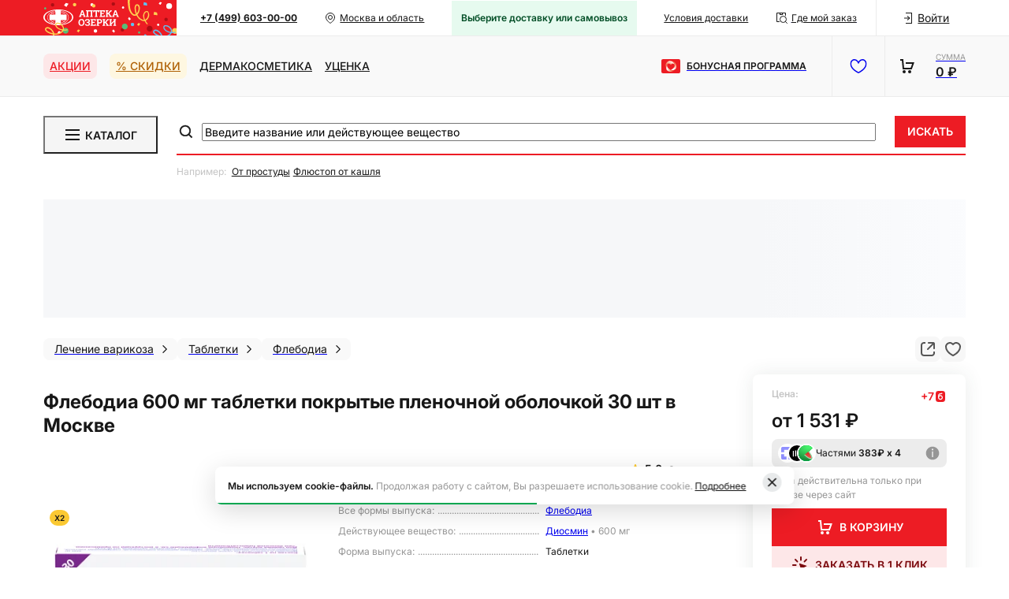

--- FILE ---
content_type: text/html; charset=utf-8
request_url: https://ozerki.ru/catalog/product/flebodia_600_tb_p_o_600mg_30_/
body_size: 45078
content:
<!DOCTYPE html><html lang="ru"><head><meta charSet="utf-8" data-next-head=""/><meta name="viewport" content="width=device-width, initial-scale=1.0, maximum-scale=1.0, user-scalable=no" data-next-head=""/><script async="" type="text/javascript" src="/newrelic.js" data-next-head=""></script><script src="https://yandex.ru/retail/system/retailMedia.js" async=""></script><script async="" id="_a_admitag" src="https://www.artfut.com/static/tagtag.min.js?campaign_code=4be74b625d" data-next-head=""></script><link rel="preconnect" href="https://cdn.diginetica.net/" data-next-head=""/><link rel="preconnect" href="https://tracking.diginetica.net/" data-next-head=""/><link rel="preconnect" href="https://tracking-app.diginetica.net/" data-next-head=""/><title data-next-head="">Флебодиа 600 мг таблетки покрытые пленочной оболочкой 30 шт цена, купить в аптеке в Москве, инструкция | Аптека Озерки</title><meta name="description" content="В интернет-аптеке «Озерки» вы можете купить Флебодиа 600 мг таблетки покрытые пленочной оболочкой 30 шт по цене от 1531 рублей. Выгодная программа лояльности, акции и скидки. Самовывоз из через 30 минут или доставка на дом в Москве!" data-next-head=""/><meta property="og:title" content="Флебодиа 600 мг таблетки покрытые пленочной оболочкой 30 шт цена, купить в аптеке в Москве, инструкция | Аптека Озерки" data-next-head=""/><meta property="og:description" content="В интернет-аптеке «Озерки» вы можете купить Флебодиа 600 мг таблетки покрытые пленочной оболочкой 30 шт по цене от 1531 рублей. Выгодная программа лояльности, акции и скидки. Самовывоз из через 30 минут или доставка на дом в Москве!" data-next-head=""/><link rel="icon" href="/favicon-NY.ico" data-next-head=""/><meta property="og:image" content="https://ozerki.ru/er-pics/images/goods/50267/main" data-next-head=""/><meta property="og:type" content="website" data-next-head=""/><meta property="og:url" content="https://ozerki.ru/catalog/product/flebodia_600_tb_p_o_600mg_30_/" data-next-head=""/><meta property="og:site_name" content="Интернет-аптека &quot;Озерки&quot;" data-next-head=""/><link rel="canonical" href="https://ozerki.ru/catalog/product/flebodia_600_tb_p_o_600mg_30_/" data-next-head=""/><link rel="preload" href="/_next/static/media/e4653e2fa2f4a353-s.p.woff2" as="font" type="font/woff2" crossorigin="anonymous" data-next-font="size-adjust"/><link rel="preload" href="/_next/static/css/e3ea57e5c489fa32.css" as="style"/><link rel="preload" href="/_next/static/css/28f01defa93cc695.css" as="style"/><link rel="preload" href="/_next/static/css/e397d424fb6a2e13.css" as="style"/><link rel="preload" href="/_next/static/css/9a630b4babcb8a13.css" as="style"/><link rel="preload" href="/_next/static/css/c18029761664cdb0.css" as="style"/><link rel="preload" href="/_next/static/css/e0e76efd9ea9fbd3.css" as="style"/><link rel="preload" href="/_next/static/css/8237fe11d24424aa.css" as="style"/><link rel="preload" href="/_next/static/css/cf8305a5a95a204d.css" as="style"/><link rel="preload" href="/_next/static/css/b8792c0d3cbc991d.css" as="style"/><script>window.yaRetailMediaCb = window.yaRetailMediaCb || []</script><script>window.yaContextCb = window.yaContextCb || []</script><link rel="preload" as="image" imageSrcSet="/_next/image/?url=https%3A%2F%2Fpics.erkapharm.com%2Fimages%2Fgoods%2F50267%2Fmain.jpg&amp;w=375&amp;q=90 1x, /_next/image/?url=https%3A%2F%2Fpics.erkapharm.com%2Fimages%2Fgoods%2F50267%2Fmain.jpg&amp;w=768&amp;q=90 2x" data-next-head=""/><link rel="stylesheet" href="/_next/static/css/e3ea57e5c489fa32.css" data-n-g=""/><link rel="stylesheet" href="/_next/static/css/28f01defa93cc695.css" data-n-p=""/><link rel="stylesheet" href="/_next/static/css/e397d424fb6a2e13.css" data-n-p=""/><link rel="stylesheet" href="/_next/static/css/9a630b4babcb8a13.css"/><link rel="stylesheet" href="/_next/static/css/c18029761664cdb0.css"/><link rel="stylesheet" href="/_next/static/css/e0e76efd9ea9fbd3.css"/><link rel="stylesheet" href="/_next/static/css/8237fe11d24424aa.css"/><link rel="stylesheet" href="/_next/static/css/cf8305a5a95a204d.css"/><link rel="stylesheet" href="/_next/static/css/b8792c0d3cbc991d.css"/><noscript data-n-css=""></noscript><script defer="" noModule="" src="/_next/static/chunks/polyfills-42372ed130431b0a.js"></script><script defer="" src="/_next/static/chunks/2618.a19a3e77571935e6.js"></script><script defer="" src="/_next/static/chunks/4561.4bd9685a4fb44d2a.js"></script><script defer="" src="/_next/static/chunks/4735.c8f8174c9b798958.js"></script><script defer="" src="/_next/static/chunks/8579.01e268cafdf6931d.js"></script><script defer="" src="/_next/static/chunks/3863.8b3b7f8a6b8cad10.js"></script><script defer="" src="/_next/static/chunks/4685.88f3c79dd2728afc.js"></script><script defer="" src="/_next/static/chunks/2965.7c71d09e434ec96d.js"></script><script defer="" src="/_next/static/chunks/3676.5acbd2c7c66b3723.js"></script><script defer="" src="/_next/static/chunks/193.98136ded8203463b.js"></script><script defer="" src="/_next/static/chunks/191.737d7371be56ab07.js"></script><script defer="" src="/_next/static/chunks/2379.d17307b8ec31da62.js"></script><script defer="" src="/_next/static/chunks/6578.c45feacc03443afb.js"></script><script defer="" src="/_next/static/chunks/2344.e8e892a876440f87.js"></script><script defer="" src="/_next/static/chunks/9547.d384780d15b90776.js"></script><script src="/_next/static/chunks/webpack-e62324f9ee6d13a8.js" defer=""></script><script src="/_next/static/chunks/framework-c86e17869fff50d1.js" defer=""></script><script src="/_next/static/chunks/main-9efa1353a94532d4.js" defer=""></script><script src="/_next/static/chunks/pages/_app-d4ea2d3a15505b8f.js" defer=""></script><script src="/_next/static/chunks/5282-c10b57e3688aad31.js" defer=""></script><script src="/_next/static/chunks/9943-90bc92cc86d3f9f4.js" defer=""></script><script src="/_next/static/chunks/1108-d2da7a430e8c310b.js" defer=""></script><script src="/_next/static/chunks/5409-ddbeeb75aebaacc7.js" defer=""></script><script src="/_next/static/chunks/5514-f7bc2079952283f1.js" defer=""></script><script src="/_next/static/chunks/3157-18e3cd9f1eb9dcc1.js" defer=""></script><script src="/_next/static/chunks/6518-0a1c6a18706715c2.js" defer=""></script><script src="/_next/static/chunks/9787-b0e9907e9cb05e84.js" defer=""></script><script src="/_next/static/chunks/4852-732e4e6f89594b4e.js" defer=""></script><script src="/_next/static/chunks/517-6e18901aedd1428c.js" defer=""></script><script src="/_next/static/chunks/2025-3496e7b9e532a62b.js" defer=""></script><script src="/_next/static/chunks/pages/%5Bregion%5D/catalog/product/%5Bslug%5D-e548e98c3fc5d8ac.js" defer=""></script><script src="/_next/static/4pQkGP2bfXPTqiFCGjol3/_buildManifest.js" defer=""></script><script src="/_next/static/4pQkGP2bfXPTqiFCGjol3/_ssgManifest.js" defer=""></script><style data-styled="" data-styled-version="6.1.19">.kTEkEH{animation:lbWRkT 0.3s cubic-bezier(0.39,0.575,0.565,1) both;}/*!sc*/
data-styled.g1[id="sc-295616af-0"]{content:"kTEkEH,"}/*!sc*/
html{scroll-behavior:smooth;color:#171717;font-family:'inter','inter Fallback';font-size:14px;line-height:24px;}/*!sc*/
body{overflow-x:hidden;max-width:100vw;}/*!sc*/
body #popmechanic-container-120239 #popmechanic-form-120239{z-index:9!important;}/*!sc*/
#__next{position:relative;}/*!sc*/
html,body,#__next{height:100%;}/*!sc*/
input,textarea,select,button{-webkit-appearance:none;}/*!sc*/
*{scrollbar-width:thin;scrollbar-color:#C4C4C4 #F5F5F5;-webkit-font-smoothing:antialiased;}/*!sc*/
*::-webkit-scrollbar{width:4px;height:4px;}/*!sc*/
*::-webkit-scrollbar-track{background:#F5F5F5;}/*!sc*/
*::-webkit-scrollbar-thumb{min-height:14px;background:#C4C4C4;border-radius:2px;}/*!sc*/
.grecaptcha-badge{visibility:hidden;z-index:10;}/*!sc*/
data-styled.g33[id="sc-global-hEBBUl1"]{content:"sc-global-hEBBUl1,"}/*!sc*/
.isaPOh .webim-button-corner{z-index:2!important;bottom:0px!important;right:0px!important;}/*!sc*/
data-styled.g34[id="sc-4f9a3b0a-0"]{content:"isaPOh,"}/*!sc*/
.dfGbXy{width:100vw;height:100%;display:flex;flex-flow:column;}/*!sc*/
@media (min-width: 1024px){.dfGbXy{height:546px;max-height:96vh;width:970px;}}/*!sc*/
data-styled.g44[id="sc-69b09042-0"]{content:"dfGbXy,"}/*!sc*/
.cXFfva{display:flex;align-items:center;height:100%;margin-right:32px;}/*!sc*/
.cXFfva .presents{background-color:#ED1C24;color:#FFFFFF;border-radius:8px;font-weight:600;padding:4px 8px;}/*!sc*/
.cXFfva .presents .icon{margin-right:4px;}/*!sc*/
.cXFfva .presents:hover{color:rgba(255,255,255,0.91);}/*!sc*/
.cXFfva .black-friday{font-size:14px;line-height:24px;color:#171717;font-weight:900;}/*!sc*/
.cXFfva .stock{color:#ED1C24;background-color:#FDE7E8;padding:4px 8px;border-radius:8px;}/*!sc*/
.cXFfva .stock:hover{color:#CA181E;}/*!sc*/
.cXFfva .discounts{background-color:#FEF7E1;color:#AF6004;border-radius:8px;padding:4px 8px;}/*!sc*/
.cXFfva .discounts:hover{color:#FBC932;}/*!sc*/
.cXFfva .historyProducts{background-color:#E6FAEF;color:#004D25;border-radius:8px;padding:4px 8px;}/*!sc*/
.cXFfva .historyProducts .icon{background-color:#004D25;margin-right:4px;}/*!sc*/
.cXFfva .historyProducts:hover{color:#008540;}/*!sc*/
@media (max-width: 575.98px){.cXFfva{margin-right:0;}}/*!sc*/
@media (min-width: 576px) and (max-width: 767.98px){.cXFfva{margin-right:unset;padding-right:16px;padding-left:16px;}}/*!sc*/
@media (max-width: 767.98px){.cXFfva{overflow-x:auto;padding-left:16px;padding-right:16px;scrollbar-width:none;}.cXFfva::-webkit-scrollbar{display:none;}.cXFfva::-moz-scrollbar{display:none;}}/*!sc*/
@media (min-width: 768px) and (max-width: 1023.98px){.cXFfva{margin-right:24px;padding-left:24px;}}/*!sc*/
data-styled.g51[id="sc-34a7c250-0"]{content:"cXFfva,"}/*!sc*/
.kMrOyv{margin-right:8px;}/*!sc*/
@media (min-width: 768px) and (max-width: 1023.98px){.kMrOyv{margin-right:12px;}}/*!sc*/
@media (min-width: 1024px){.kMrOyv{margin-right:16px;}}/*!sc*/
.kMrOyv:last-child{margin-right:0;}/*!sc*/
data-styled.g52[id="sc-34a7c250-1"]{content:"kMrOyv,"}/*!sc*/
.jhbXvO{white-space:nowrap;display:flex;text-transform:uppercase;font-weight:500;color:#171717;}/*!sc*/
.jhbXvO:hover{color:#ED1C24;}/*!sc*/
data-styled.g53[id="sc-34a7c250-2"]{content:"jhbXvO,"}/*!sc*/
.glpjLP{width:349px;min-height:184px;transition:height width 0.3s;display:flex;flex-flow:column;padding:24px;}/*!sc*/
@media (min-width: 1024px),(min-width: 768px) and (max-width: 1023.98px){.glpjLP{width:470px;height:192px;}}/*!sc*/
.glpjLP .modal-base__header-block{margin-bottom:8px;}/*!sc*/
.glpjLP .modal-base__title{font-weight:600;font-size:20px;line-height:24px;}/*!sc*/
data-styled.g60[id="sc-9789ea16-0"]{content:"glpjLP,"}/*!sc*/
.byjOcP .toast{padding:15px;background-color:#4D5054;box-shadow:0 4px 15px rgba(77,80,84,0.2);border-radius:10px;width:310px;}/*!sc*/
.byjOcP .body{position:relative;padding:0 10px 0 0;}/*!sc*/
data-styled.g63[id="sc-717b1cf-0"]{content:"byjOcP,"}/*!sc*/
.bQRnfH{display:flex;align-items:center;}/*!sc*/
data-styled.g65[id="sc-c22cdab8-0"]{content:"bQRnfH,"}/*!sc*/
.cqGNUd{display:block;margin-left:24px;}/*!sc*/
data-styled.g66[id="sc-c22cdab8-1"]{content:"cqGNUd,"}/*!sc*/
.hqJgcO{font-size:10px;line-height:14px;text-transform:uppercase;color:#969696;}/*!sc*/
data-styled.g67[id="sc-c22cdab8-2"]{content:"hqJgcO,"}/*!sc*/
.cnQNFJ{font-size:16px;line-height:24px;font-weight:600;color:#171717;}/*!sc*/
data-styled.g68[id="sc-c22cdab8-3"]{content:"cnQNFJ,"}/*!sc*/
.jIUCEh{display:flex;position:relative;height:45px;}/*!sc*/
data-styled.g69[id="sc-16bd5413-0"]{content:"jIUCEh,"}/*!sc*/
.gyedRc{background-color:#ED1C24;position:absolute;left:0;top:0;height:100%;width:50%;}/*!sc*/
data-styled.g70[id="sc-16bd5413-1"]{content:"gyedRc,"}/*!sc*/
.jQByLo{flex:1 0 209px;display:flex;align-items:center;justify-content:center;height:100%;}/*!sc*/
@media (min-width: 768px) and (max-width: 1023.98px),(min-width: 1024px){.jQByLo{justify-content:flex-end;}}/*!sc*/
@media (min-width: 1280px){.jQByLo{flex:1 0 169px;}}/*!sc*/
data-styled.g71[id="sc-16bd5413-2"]{content:"jQByLo,"}/*!sc*/
.kOIxVD{display:flex;position:relative;height:100%;}/*!sc*/
@media (min-width: 768px) and (max-width: 1023.98px){.kOIxVD{padding-left:0;}}/*!sc*/
data-styled.g72[id="sc-16bd5413-3"]{content:"kOIxVD,"}/*!sc*/
.gnVzCY{flex:1 1 920px;background-color:#FFFFFF;height:100%;display:flex;align-items:center;justify-content:space-between;margin-right:32px;border-right:1px solid #ECECEC;}/*!sc*/
@media (max-width: 575.98px){.gnVzCY{border-right:none;}}/*!sc*/
@media (min-width: 576px) and (max-width: 767.98px){.gnVzCY{margin-right:8px;justify-content:center;}}/*!sc*/
@media (min-width: 768px) and (max-width: 1023.98px){.gnVzCY{margin-right:12px;}}/*!sc*/
@media (min-width: 768px) and (max-width: 1023.98px),(min-width: 1024px){.gnVzCY{padding-left:30px;margin-right:12px;}}/*!sc*/
data-styled.g73[id="sc-16bd5413-4"]{content:"gnVzCY,"}/*!sc*/
.kxHyZm{font-size:12px;line-height:18px;color:#171717;font-weight:700;white-space:nowrap;margin-right:8px;}/*!sc*/
data-styled.g74[id="sc-16bd5413-5"]{content:"kxHyZm,"}/*!sc*/
.bRjenk{font-size:12px;line-height:18px;color:#171717;white-space:nowrap;}/*!sc*/
data-styled.g75[id="sc-16bd5413-6"]{content:"bRjenk,"}/*!sc*/
.kaqGMZ{font-size:12px;line-height:18px;color:#171717;white-space:nowrap;margin-right:8px;}/*!sc*/
data-styled.g76[id="sc-16bd5413-7"]{content:"kaqGMZ,"}/*!sc*/
.cPRikx{margin-right:24px;white-space:nowrap;}/*!sc*/
.cPRikx .header-upper-where-order__text{text-decoration:underline;}/*!sc*/
data-styled.g77[id="sc-16bd5413-8"]{content:"cPRikx,"}/*!sc*/
.jthbUy{margin-right:8px;}/*!sc*/
data-styled.g78[id="sc-16bd5413-9"]{content:"jthbUy,"}/*!sc*/
.gfSjLD{margin-right:8px;}/*!sc*/
@media (min-width: 768px) and (max-width: 1023.98px){.gfSjLD{margin-right:12px;}}/*!sc*/
@media (max-width: 767.98px){.gfSjLD{margin:0 4px;}}/*!sc*/
data-styled.g79[id="sc-16bd5413-10"]{content:"gfSjLD,"}/*!sc*/
.gphczY{display:block;width:100%;margin-bottom:32px;}/*!sc*/
@media (max-width: 767.98px){.gphczY{margin-bottom:12px;}}/*!sc*/
data-styled.g82[id="sc-72b1f2d7-0"]{content:"gphczY,"}/*!sc*/
.izftug{display:block;overflow:hidden;object-fit:contain;background-image:url([data-uri]);}/*!sc*/
data-styled.g86[id="sc-1f75aadc-0"]{content:"izftug,"}/*!sc*/
.fpNTyy{display:grid;grid-gap:0;grid-template-columns:repeat(2,minmax(min-content,max-content));align-items:center;}/*!sc*/
.fpNTyy .product-price__base-price{font-weight:600;font-size:16px;line-height:24px;font-weight:600;color:#171717;white-space:nowrap;font-size:24px;line-height:30px;}/*!sc*/
.fpNTyy .product-price__starting-price{font-size:14px;line-height:24px;font-weight:600;text-decoration:line-through;color:#555555;}/*!sc*/
.ePFmRn{display:grid;grid-gap:0;grid-template-columns:repeat(2,minmax(min-content,max-content));align-items:center;}/*!sc*/
.ePFmRn .product-price__base-price{font-weight:600;font-size:16px;line-height:24px;font-weight:600;color:#171717;white-space:nowrap;font-size:18px;line-height:26px;}/*!sc*/
.ePFmRn .product-price__starting-price{font-size:12px;line-height:18px;font-weight:600;text-decoration:line-through;color:#555555;}/*!sc*/
data-styled.g108[id="sc-5551325e-0"]{content:"fpNTyy,ePFmRn,"}/*!sc*/
.ehGSZS{flex:0 0 calc(100% / 5)!important;}/*!sc*/
data-styled.g112[id="sc-d5134e04-0"]{content:"ehGSZS,"}/*!sc*/
@media (min-width: 1280px){.kYZAEO .slick-slide:nth-child(5n){margin-right:1px;}}/*!sc*/
@media (min-width: 1024px) and (max-width: 1279.98px){.kYZAEO .slick-slide:nth-child(4n){margin-right:2px;}}/*!sc*/
@media (min-width: 576px) and (max-width: 767.98px),(min-width: 768px) and (max-width: 1023.98px){.kYZAEO .slick-slide:nth-child(3n){margin-right:2px;}}/*!sc*/
data-styled.g113[id="sc-1438310d-0"]{content:"kYZAEO,"}/*!sc*/
.ecfFij{font-weight:600;font-size:24px;line-height:32px;text-transform:uppercase;text-align:center;margin-bottom:32px;font-weight:600;}/*!sc*/
@media (max-width: 767.98px){.ecfFij{font-weight:600;font-size:20px;line-height:24px;margin-bottom:24px;}}/*!sc*/
data-styled.g114[id="sc-8fd09097-0"]{content:"ecfFij,"}/*!sc*/
.bCmRR{display:flex;flex-direction:column;justify-content:flex-start;align-items:center;}/*!sc*/
data-styled.g149[id="sc-f3d21a07-0"]{content:"bCmRR,"}/*!sc*/
.dyRKSY{font-size:16px;line-height:24px;display:flex;margin-top:8px;}/*!sc*/
@media (min-width: 768px) and (max-width: 1023.98px),(min-width: 1024px){.dyRKSY{margin-top:16px;}}/*!sc*/
data-styled.g150[id="sc-f3d21a07-1"]{content:"dyRKSY,"}/*!sc*/
.jFZzRu{font-size:16px;line-height:24px;}/*!sc*/
data-styled.g151[id="sc-f3d21a07-2"]{content:"jFZzRu,"}/*!sc*/
.gPZghX{margin-bottom:unset;}/*!sc*/
data-styled.g152[id="sc-f3d21a07-3"]{content:"gPZghX,"}/*!sc*/
.hOnrXr{text-decoration:underline;white-space:nowrap;}/*!sc*/
data-styled.g153[id="sc-f3d21a07-4"]{content:"hOnrXr,"}/*!sc*/
.kNxbHB{width:100%;margin-top:32px;}/*!sc*/
@media (max-width: 575.98px){.kNxbHB{margin-top:24px;}}/*!sc*/
data-styled.g154[id="sc-f3d21a07-5"]{content:"kNxbHB,"}/*!sc*/
.dqBxpE{display:flex;}/*!sc*/
data-styled.g162[id="sc-e9ac7603-0"]{content:"dqBxpE,"}/*!sc*/
.hwvhoC{flex:1;height:360px;}/*!sc*/
.hwvhoC:not(:last-child){margin-right:4px;}/*!sc*/
data-styled.g163[id="sc-e9ac7603-1"]{content:"hwvhoC,"}/*!sc*/
.edblQf{padding-top:64px;}/*!sc*/
data-styled.g164[id="sc-fe691fc3-0"]{content:"edblQf,"}/*!sc*/
.gTgHjc{display:flex;}/*!sc*/
data-styled.g175[id="sc-fc939240-0"]{content:"gTgHjc,"}/*!sc*/
.bVDMfm{display:flex;flex-direction:column;margin-left:4px;font-weight:500;}/*!sc*/
data-styled.g176[id="sc-fc939240-1"]{content:"bVDMfm,"}/*!sc*/
.dxCyAP{font-size:10px;line-height:14px;color:#969696;}/*!sc*/
data-styled.g177[id="sc-fc939240-2"]{content:"dxCyAP,"}/*!sc*/
.bpQcde{display:flex;justify-content:space-between;align-items:center;padding:8px;}/*!sc*/
.bpQcde:not(:last-child){margin-bottom:15px;}/*!sc*/
.bpQcde:nth-child(2n){background-color:#F9F9F9;}/*!sc*/
@media (max-width: 767.98px){.bpQcde{flex-direction:column;align-items:flex-start;margin-right:-16px;margin-left:-16px;padding:16px;position:relative;}}/*!sc*/
data-styled.g179[id="sc-f9b81fb5-0"]{content:"bpQcde,"}/*!sc*/
.jTPMiu{font-weight:600;margin-right:24px;width:200px;}/*!sc*/
data-styled.g180[id="sc-f9b81fb5-1"]{content:"jTPMiu,"}/*!sc*/
.eNRFcX{display:flex;flex:1;flex-direction:column;align-items:flex-start;}/*!sc*/
@media (min-width: 1024px){.eNRFcX{flex-direction:row;align-items:center;}}/*!sc*/
data-styled.g181[id="sc-f9b81fb5-2"]{content:"eNRFcX,"}/*!sc*/
.tXRSW{margin-right:24px;margin-bottom:8px;}/*!sc*/
@media (min-width: 1024px){.tXRSW{width:300px;margin-bottom:unset;}}/*!sc*/
data-styled.g182[id="sc-f9b81fb5-3"]{content:"tXRSW,"}/*!sc*/
.XOPpp{margin-bottom:5px;}/*!sc*/
data-styled.g183[id="sc-f9b81fb5-4"]{content:"XOPpp,"}/*!sc*/
.iKmaSJ .delivery-metro-name{text-transform:uppercase;}/*!sc*/
data-styled.g184[id="sc-f9b81fb5-5"]{content:"iKmaSJ,"}/*!sc*/
.iPxWDG .worktime-time-block{flex-direction:row;flex-wrap:wrap;}/*!sc*/
.iPxWDG .worktime-today{margin-right:4px;}/*!sc*/
data-styled.g185[id="sc-f9b81fb5-6"]{content:"iPxWDG,"}/*!sc*/
.fPDQhD{font-weight:600;width:100px;text-align:center;}/*!sc*/
@media (max-width: 767.98px){.fPDQhD{position:absolute;top:50%;right:0;transform:translateY(-50%);}}/*!sc*/
data-styled.g186[id="sc-f9b81fb5-7"]{content:"fPDQhD,"}/*!sc*/
.fZubrv{width:100%;}/*!sc*/
data-styled.g187[id="sc-41145a5a-0"]{content:"fZubrv,"}/*!sc*/
.cQACyS{margin-bottom:32px;}/*!sc*/
data-styled.g188[id="sc-9dec5e4a-0"]{content:"cQACyS,"}/*!sc*/
.cahfZc{text-align:center;display:flex;justify-content:center;}/*!sc*/
data-styled.g189[id="sc-9dec5e4a-1"]{content:"cahfZc,"}/*!sc*/
.ggdKvr{position:relative;}/*!sc*/
.ggdKvr img{border-radius:50%;}/*!sc*/
data-styled.g643[id="sc-c079ea3d-0"]{content:"ggdKvr,"}/*!sc*/
.dwtNCU{width:15px;height:15px;background-color:#FFFFFF;display:flex;justify-content:center;align-items:center;position:absolute;border-radius:50%;bottom:0;right:0;}/*!sc*/
.dwtNCU .checked-product__circle{width:12px;height:12px;background-color:#00A650;border-radius:50%;display:flex;justify-content:center;align-items:center;}/*!sc*/
data-styled.g644[id="sc-c079ea3d-1"]{content:"dwtNCU,"}/*!sc*/
.jFNXAC{background-color:#FFFFFF;}/*!sc*/
data-styled.g645[id="sc-c079ea3d-2"]{content:"jFNXAC,"}/*!sc*/
.jUuQuy{width:250px;}/*!sc*/
@media (max-width: 767.98px){.jUuQuy{width:inherit;}}/*!sc*/
@media (min-width: 768px) and (max-width: 1023.98px),(min-width: 1024px){.jUuQuy{padding:0!important;}}/*!sc*/
data-styled.g649[id="sc-8bac3ea9-0"]{content:"jUuQuy,"}/*!sc*/
.dlTjAR{display:flex;flex-direction:column;margin-top:16px;}/*!sc*/
@media (min-width: 768px) and (max-width: 1023.98px),(min-width: 1024px){.dlTjAR{margin-top:32px;}}/*!sc*/
data-styled.g664[id="sc-975a40fa-0"]{content:"dlTjAR,"}/*!sc*/
.gRUbzI{font-size:12px;line-height:18px;color:#969696;margin-bottom:32px;}/*!sc*/
data-styled.g665[id="sc-975a40fa-1"]{content:"gRUbzI,"}/*!sc*/
.jjnZKa{padding:16px;background-color:#F9F9F9;border-radius:8px;width:100%;}/*!sc*/
data-styled.g666[id="sc-975a40fa-2"]{content:"jjnZKa,"}/*!sc*/
.bEiGWq{font-size:16px;line-height:24px;margin-bottom:8px;color:#008540;font-weight:600;}/*!sc*/
data-styled.g667[id="sc-975a40fa-3"]{content:"bEiGWq,"}/*!sc*/
.jNXdyl{display:flex;}/*!sc*/
data-styled.g668[id="sc-975a40fa-4"]{content:"jNXdyl,"}/*!sc*/
.dYJufZ{display:flex;flex-direction:column;flex:1;margin-left:8px;}/*!sc*/
data-styled.g669[id="sc-975a40fa-5"]{content:"dYJufZ,"}/*!sc*/
.dijStC::before{content:'•';margin-right:4px;}/*!sc*/
data-styled.g670[id="sc-975a40fa-6"]{content:"dijStC,"}/*!sc*/
.euchQD{display:flex;flex-direction:column;list-style:none;padding-left:0;}/*!sc*/
data-styled.g671[id="sc-975a40fa-7"]{content:"euchQD,"}/*!sc*/
.hdWeIz{display:inline;margin-bottom:12px;}/*!sc*/
data-styled.g672[id="sc-975a40fa-8"]{content:"hdWeIz,"}/*!sc*/
.iSQiyp{text-decoration:underline;}/*!sc*/
data-styled.g673[id="sc-975a40fa-9"]{content:"iSQiyp,"}/*!sc*/
.iKSZTx{font-size:12px;line-height:18px;color:#969696;width:max-content;}/*!sc*/
data-styled.g674[id="sc-975a40fa-10"]{content:"iKSZTx,"}/*!sc*/
.LIwju{display:flex;margin-bottom:10px;position:relative;align-items:flex-start;justify-content:space-between;}/*!sc*/
data-styled.g675[id="sc-d7849edd-0"]{content:"LIwju,"}/*!sc*/
.coAaEU{position:sticky;display:flex;flex-direction:column;top:105px;left:0;width:370px;margin-right:32px;}/*!sc*/
@media (min-width: 1024px) and (max-width: 1279.98px){.coAaEU{width:300px;}}/*!sc*/
@media (min-width: 768px) and (max-width: 1023.98px){.coAaEU{width:283px;}}/*!sc*/
data-styled.g676[id="sc-d7849edd-1"]{content:"coAaEU,"}/*!sc*/
.iAvFgI{margin-top:0px;overflow:auto;scroll-behavior:smooth;flex:1;}/*!sc*/
data-styled.g677[id="sc-d7849edd-2"]{content:"iAvFgI,"}/*!sc*/
.gImUZn{cursor:pointer;position:relative;text-decoration:underline;text-decoration:none;font-weight:600;}/*!sc*/
.gImUZn:not(:last-child){margin-bottom:4px;}/*!sc*/
.gImUZn:before{content:'';display:block;width:13px;height:12px;mask-image:url(/images/shared-images/decoration/squareangle.svg);background-color:#ED1C24;position:absolute;top:5px;right:calc(100% + 8px);}/*!sc*/
.dVxQKK{cursor:pointer;position:relative;text-decoration:underline;}/*!sc*/
.dVxQKK:not(:last-child){margin-bottom:4px;}/*!sc*/
data-styled.g678[id="sc-d7849edd-3"]{content:"gImUZn,dVxQKK,"}/*!sc*/
.fzGgCP{font-size:16px;line-height:24px;}/*!sc*/
.fzGgCP:not(:last-child){margin-bottom:24px;}/*!sc*/
@media (min-width: 576px) and (max-width: 767.98px){.fzGgCP{font-size:14px;line-height:24px;}}/*!sc*/
data-styled.g679[id="sc-d7849edd-4"]{content:"fzGgCP,"}/*!sc*/
.jVduyT h3{font-weight:500;font-size:18px;line-height:22px;margin-bottom:8px;}/*!sc*/
.jVduyT p,.jVduyT div{margin-bottom:8px;}/*!sc*/
.jVduyT ul,.jVduyT ol{list-style-type:disc;list-style-position:inside;}/*!sc*/
.jVduyT table{border:1px solid #171717;border-collapse:collapse;}/*!sc*/
.jVduyT td{border:1px solid #171717;padding:4px;}/*!sc*/
data-styled.g680[id="sc-d7849edd-5"]{content:"jVduyT,"}/*!sc*/
.iVKwJp{font-weight:600;font-size:16px;line-height:24px;margin-bottom:8px;}/*!sc*/
@media (min-width: 576px) and (max-width: 767.98px){.iVKwJp{font-size:16px;line-height:24px;font-weight:600;}}/*!sc*/
data-styled.g682[id="sc-d7849edd-7"]{content:"iVKwJp,"}/*!sc*/
.iFcnVU{left:-32px;overflow-x:auto;width:calc(100vw - 64px);white-space:nowrap;position:relative;scrollbar-width:none;}/*!sc*/
.iFcnVU::-webkit-scrollbar{display:none;}/*!sc*/
.iFcnVU::-moz-scrollbar{display:none;}/*!sc*/
@media (min-width: 768px) and (max-width: 1023.98px),(min-width: 1024px){.iFcnVU{position:static;width:auto;}}/*!sc*/
data-styled.g691[id="sc-8e2f5df6-0"]{content:"iFcnVU,"}/*!sc*/
.iRMtqI{font-size:12px;line-height:18px;color:#C4C4C4;}/*!sc*/
data-styled.g692[id="sc-8e2f5df6-1"]{content:"iRMtqI,"}/*!sc*/
.cJuRPC{font-size:12px;line-height:18px;cursor:pointer;color:#171717;text-decoration:underline;}/*!sc*/
.cJuRPC:after{content:',';}/*!sc*/
.cJuRPC:last-child:after{content:'';}/*!sc*/
.cJuRPC:hover{opacity:0.6;transition:opacity 0.5s;}/*!sc*/
data-styled.g693[id="sc-8e2f5df6-2"]{content:"cJuRPC,"}/*!sc*/
.fzHgdy{flex:1 1 1024px;width:700px;display:flex;flex-direction:column;justify-content:flex-start;}/*!sc*/
data-styled.g694[id="sc-5d002d49-0"]{content:"fzHgdy,"}/*!sc*/
@media (min-width: 1024px) and (max-width: 1279.98px){.dtxyKW .header-search-prompts__wrapper{display:none;}}/*!sc*/
data-styled.g695[id="sc-5d002d49-1"]{content:"dtxyKW,"}/*!sc*/
.kA-dafW{z-index:7;background-color:#FFFFFF;}/*!sc*/
data-styled.g696[id="sc-5d002d49-2"]{content:"kA-dafW,"}/*!sc*/
.cXpGXQ{width:100%;}/*!sc*/
data-styled.g708[id="sc-55984165-0"]{content:"cXpGXQ,"}/*!sc*/
.hNZPrX{position:relative;display:flex;width:100%;height:100%;}/*!sc*/
data-styled.g709[id="sc-55984165-1"]{content:"hNZPrX,"}/*!sc*/
.jBlFCv{height:48px;}/*!sc*/
data-styled.g710[id="sc-55984165-2"]{content:"jBlFCv,"}/*!sc*/
.eRhukO{width:100%;height:78px;background-color:#F9F9F9;position:relative;z-index:10;margin-bottom:24px;}/*!sc*/
@media (max-width: 575.98px){.eRhukO{height:44px;}}/*!sc*/
@media (min-width: 1024px){.eRhukO{border-top:1px solid #ECECEC;border-bottom:1px solid #ECECEC;}}/*!sc*/
data-styled.g768[id="sc-6f2969c9-0"]{content:"eRhukO,"}/*!sc*/
.cPhfzZ{position:relative;display:flex;width:100%;height:100%;background-color:#F9F9F9;z-index:5;}/*!sc*/
@media (min-width: 768px) and (max-width: 1023.98px),(max-width: 767.98px){.cPhfzZ{padding-left:0;padding-right:0;}}/*!sc*/
@media (max-width: 575.98px){.cPhfzZ{padding:0;}}/*!sc*/
data-styled.g769[id="sc-6f2969c9-1"]{content:"cPhfzZ,"}/*!sc*/
.eFodIi{display:flex;width:100%;height:100%;justify-content:space-between;}/*!sc*/
@media (max-width: 575.98px){.eFodIi{flex:1 1 60px;}}/*!sc*/
@media (min-width: 576px) and (max-width: 767.98px),(min-width: 768px) and (max-width: 1023.98px){.eFodIi{border:1px solid #ECECEC;border-right:none;border-left:none;}}/*!sc*/
@media (min-width: 1024px){.eFodIi{border:none;}}/*!sc*/
data-styled.g770[id="sc-6f2969c9-2"]{content:"eFodIi,"}/*!sc*/
.kSqUYw{display:flex;align-items:center;height:100%;padding-right:0;}/*!sc*/
@media (max-width: 575.98px){.kSqUYw{background-color:#F5F5F5;flex:1 1 60px;justify-content:center;}}/*!sc*/
@media (min-width: 768px) and (max-width: 1023.98px),(min-width: 576px) and (max-width: 767.98px){.kSqUYw{padding-right:30px;}}/*!sc*/
data-styled.g773[id="sc-6f2969c9-5"]{content:"kSqUYw,"}/*!sc*/
.csbjlf{display:flex;align-items:center;margin-right:32px;}/*!sc*/
@media (min-width: 768px) and (max-width: 1023.98px){.csbjlf{margin-right:24px;}}/*!sc*/
data-styled.g774[id="sc-6f2969c9-6"]{content:"csbjlf,"}/*!sc*/
.ebvYOc{min-width:24px;margin-right:8px;}/*!sc*/
data-styled.g775[id="sc-6f2969c9-7"]{content:"ebvYOc,"}/*!sc*/
.kovCPA{font-size:12px;line-height:18px;text-transform:uppercase;color:#171717;font-weight:600;}/*!sc*/
data-styled.g776[id="sc-6f2969c9-8"]{content:"kovCPA,"}/*!sc*/
.ftKDIj{display:flex;align-items:center;justify-content:center;min-width:68px;height:100%;margin-right:16px;border-left:1px solid #ECECEC;border-right:1px solid #ECECEC;}/*!sc*/
@media (min-width: 768px) and (max-width: 1023.98px){.ftKDIj{width:76px;}}/*!sc*/
data-styled.g777[id="sc-6f2969c9-9"]{content:"ftKDIj,"}/*!sc*/
@keyframes lbWRkT{0%{opacity:0;}100%{opacity:1;}}/*!sc*/
data-styled.g815[id="sc-keyframes-lbWRkT"]{content:"lbWRkT,"}/*!sc*/
</style></head><body><noscript><iframe title="gtmIframe" src="https://www.googletagmanager.com/ns.html?id=GTM-PF3KK67" height="0" width="0" style="display:none;visibility:hidden"></iframe></noscript><link rel="preload" as="image" href="/images/logos/main-logo-NY.svg"/><link rel="preload" as="image" imageSrcSet="/_next/image/?url=https%3A%2F%2Fpics.erkapharm.com%2Fimages%2Fgoods%2F50267%2Fmain.jpg&amp;w=375&amp;q=90 1x, /_next/image/?url=https%3A%2F%2Fpics.erkapharm.com%2Fimages%2Fgoods%2F50267%2Fmain.jpg&amp;w=768&amp;q=90 2x"/><link rel="preload" as="image" href="https://erkapharmcom.webim2.ru/button.php"/><div id="__next"> <noscript><div><img src="https://mc.yandex.ru/watch/99307296" style="position:absolute;left:-9999px" alt=""/></div> </noscript><style>
    #nprogress {
      pointer-events: none;
    }
    #nprogress .bar {
      background: #ED1C24;
      position: fixed;
      z-index: 9999;
      top: 0;
      left: 0;
      width: 100%;
      height: 3px;
    }
    #nprogress .peg {
      display: block;
      position: absolute;
      right: 0px;
      width: 100px;
      height: 100%;
      box-shadow: 0 0 10px #ED1C24, 0 0 5px #ED1C24;
      opacity: 1;
      -webkit-transform: rotate(3deg) translate(0px, -4px);
      -ms-transform: rotate(3deg) translate(0px, -4px);
      transform: rotate(3deg) translate(0px, -4px);
    }
    #nprogress .spinner {
      display: block;
      position: fixed;
      z-index: 1031;
      top: 15px;
      right: 15px;
    }
    #nprogress .spinner-icon {
      width: 18px;
      height: 18px;
      box-sizing: border-box;
      border: solid 2px transparent;
      border-top-color: #ED1C24;
      border-left-color: #ED1C24;
      border-radius: 50%;
      -webkit-animation: nprogresss-spinner 400ms linear infinite;
      animation: nprogress-spinner 400ms linear infinite;
    }
    .nprogress-custom-parent {
      overflow: hidden;
      position: relative;
    }
    .nprogress-custom-parent #nprogress .spinner,
    .nprogress-custom-parent #nprogress .bar {
      position: absolute;
    }
    @-webkit-keyframes nprogress-spinner {
      0% {
        -webkit-transform: rotate(0deg);
      }
      100% {
        -webkit-transform: rotate(360deg);
      }
    }
    @keyframes nprogress-spinner {
      0% {
        transform: rotate(0deg);
      }
      100% {
        transform: rotate(360deg);
      }
    }
  </style><div class="Layout_layoutContainer__IUX3C ProductSlug_page__f_twK"><div id="adfox_173920500752777748"></div><header class="sc-72b1f2d7-0 gphczY header"><div class="sc-16bd5413-0 jIUCEh"><div class="sc-16bd5413-1 gyedRc"></div><div class="Container_container__E0d3q sc-16bd5413-3 kOIxVD"><a class="AppRouterLink_link__uudGk sc-16bd5413-2 jQByLo" href="/"><img src="/images/logos/main-logo-NY.svg" width="169" height="45" class="sc-16bd5413-12 cZAKQt"/></a><div class="sc-16bd5413-4 gnVzCY"><a class="AppRouterLink_link__uudGk sc-16bd5413-5 kxHyZm" href="tel:+7 (499) 603-00-00">+7 (499) 603-00-00</a><div class="HeaderUpperRegionControl_wrap__VAJA_ HeaderUpperRegionControl_wrap_select__bhom_ sc-16bd5413-9 jthbUy"><div class="HeaderUpperRegionControl_placemarkIcon__nqmIj AppIcon_mask__U87ox" style="mask-image:url(/images/decoration/placemark.svg);-webkit-mask-image:url(/images/decoration/placemark.svg);min-width:16px;min-height:16px" role="none"></div><div class="HeaderUpperRegionControl_textOverflow__wclIt header-upper-region-control__text-overflow">Москва и область</div></div><div class="HeaderUpperDeliveryControl_wrap__mv9Kx sc-16bd5413-10 gfSjLD" title=""><div class="HeaderUpperDeliveryControl_defaultText__mALeQ">Выберите доставку или самовывоз</div></div><a class="AppRouterLink_link__uudGk sc-16bd5413-6 sc-16bd5413-7 bRjenk kaqGMZ" href="/samovyvoz-i-dostavka/">Условия доставки</a><a class="AppRouterLink_link__uudGk sc-16bd5413-8 cPRikx HeaderUpperWhereOrder_wrap__76DQD" href="/gde-moy-zakaz/"><div class="HeaderUpperWhereOrder_icon__CJnxL AppIcon_mask__U87ox" style="mask-image:url(/images/decoration/find-parcel.svg);-webkit-mask-image:url(/images/decoration/find-parcel.svg);min-width:16px;min-height:16px" role="none"></div><span class="HeaderUpperWhereOrder_text__iE4Jw header-upper-where-order__text">Где мой заказ</span></a></div><div class="HeaderUserControl_wrap__WLhbe"><div class="HeaderUserControl_iconLogin__F_iKq AppIcon_mask__U87ox" style="mask-image:url(/images/decoration/login.svg);-webkit-mask-image:url(/images/decoration/login.svg);min-width:16px;min-height:16px" role="none"></div><div><div class="HeaderUserControl_underlineText__5WW67">Войти</div></div></div></div></div><div class="sc-6f2969c9-0 eRhukO"><div class="Container_container__E0d3q sc-6f2969c9-1 cPhfzZ"><div class="sc-6f2969c9-2 eFodIi"><nav class="sc-34a7c250-0 cXFfva"><div class="sc-34a7c250-1 kMrOyv"><a class="AppRouterLink_link__uudGk sc-34a7c250-2 jhbXvO stock" href="/stock/all-stock/">Акции</a></div><div class="sc-34a7c250-1 kMrOyv"><a class="AppRouterLink_link__uudGk sc-34a7c250-2 jhbXvO discounts" href="/catalog/discounts/">% Скидки</a></div><div class="sc-34a7c250-1 kMrOyv"><a class="AppRouterLink_link__uudGk sc-34a7c250-2 jhbXvO cosmetics" href="/dermakosmetika/">Дермакосметика</a></div><div class="sc-34a7c250-1 kMrOyv"><a class="AppRouterLink_link__uudGk sc-34a7c250-2 jhbXvO header-link-isg" href="/catalog/isg/">Уценка</a></div></nav><div class="sc-6f2969c9-5 kSqUYw"><a class="AppRouterLink_link__uudGk sc-6f2969c9-6 csbjlf" href="/bonus-program/"><div class="sc-6f2969c9-7 ebvYOc AppIcon_background__16z9I" style="background-image:url(/images/decoration/zoz-card.svg);min-width:24px;min-height:24px" role="none"></div><div class="sc-6f2969c9-8 kovCPA">Бонусная программа</div></a><div class="sc-6f2969c9-9 ftKDIj"><a class="AppRouterLink_link__uudGk" href="/lk/favorites/"><div class="HeaderIconWithCounter_wrap__Sx2UL"><div class="AppIcon_mask__U87ox" style="mask-image:url(/images/decoration/heart.svg);-webkit-mask-image:url(/images/decoration/heart.svg);min-width:24px;min-height:24px" role="none"></div></div></a></div><a class="AppRouterLink_link__uudGk sc-c22cdab8-0 bQRnfH" href="/basket/"><div class="HeaderIconWithCounter_wrap__Sx2UL"><div class="AppIcon_background__16z9I" style="background-image:url(/images/decoration/cart.svg);min-width:24px;min-height:24px" role="none"></div></div><div class="sc-c22cdab8-1 cqGNUd"><div class="sc-c22cdab8-2 hqJgcO">Сумма</div><div class="sc-c22cdab8-3 cnQNFJ">0 ₽</div></div></a></div></div></div></div><div class="sc-55984165-0 cXpGXQ header__header-search"><div class="Container_container__E0d3q sc-55984165-1 hNZPrX"><div class="HeaderSearchMenu_wrap__3LuQp sc-55984165-2 jBlFCv"><button class="HeaderSearchMenu_button__uyZDq menu-button"><div class="HeaderSearchMenu_icon__Ungrv AppIcon_mask__U87ox" style="mask-image:url(/images/decoration/burger.svg);-webkit-mask-image:url(/images/decoration/burger.svg);min-width:24px;min-height:24px" role="none"></div>Каталог</button></div><div class="sc-5d002d49-0 fzHgdy"><div class="sc-5d002d49-2 kA-dafW"><form class="HeaderSearchInput_inputWrapFrom__7apLG HeaderSearchInput_inputWrapFrom_withPrompts__S5r3_ HeaderSearchInput_inputWrapFrom_withSearchButton__nF_29 header-search-input"><div class="HeaderSearchInput_searchInputWrap__JIH_G header-search-input-icon"><div class="HeaderSearchInput_searchIcon__HSO_7 AppIcon_mask__U87ox" style="mask-image:url(/images/decoration/search.svg);-webkit-mask-image:url(/images/decoration/search.svg);min-width:24px;min-height:24px" role="none"></div><input class="HeaderSearchInput_searchInput__gIyrD HeaderSearchInput_searchInput_withSearchButton__RoBt4" type="search" enterKeyHint="search" placeholder="Введите название или действующее вещество" value=""/></div><button class="AppButton_button__sRHTB AppButton_button_primary__5tiwZ AppButton_button_M__4Hppb HeaderSearchInput_searchBtn__kxbjn"><span class="app-button__text">Искать</span></button></form><div class="sc-8e2f5df6-0 iFcnVU undefined header-search-prompts__wrapper"><span class="sc-8e2f5df6-1 iRMtqI">Например: </span><span> <a href="/stock/ot-prostudy-0126" class="sc-8e2f5df6-2 cJuRPC">От простуды</a></span><span> <a href="/catalog/product/flyustop-sirop-plyushcha-ot-kashlya-150ml/" class="sc-8e2f5df6-2 cJuRPC">Флюстоп от кашля</a></span></div></div><div class="sc-5d002d49-1 dtxyKW"></div></div></div></div></header><div class="LayoutLineOne_container__c4msm" id="/catalog/product/flebodia_600_tb_p_o_600mg_30_/"><div id="adfox_desktop_billboard_line1" class="_lineOneAdfox_"></div><div class="Skeleton_skeletonElement__zC3g_ LayoutLineOne_skeleton__n_g_m skeleton-element"></div></div><main class="Layout_main__Rafqu layout-main"><div class="Container_container__E0d3q"><div class="ProductPageDetail_breadcrumbsWrap__m_5wr"><div class="BredcrumbList_wrap__QG_mD ProductPageDetail_bredcrumbList__riDkd" id="breadcrumbList" itemScope="" itemType="https://schema.org/BreadcrumbList"><div class="BreadcrumbCard_wrap__ZCy5a" itemProp="itemListElement" itemScope="" itemType="https://schema.org/ListItem"><a class="AppRouterLink_link__uudGk" itemProp="item" href="/catalog/preparaty-dlya-lecheniya-varikoza/"><div class="AppChip_wrap__52EBx AppChip_wrap_S__EQjMv AppChip_wrap_black__J81E9 AppChip_wrap_withIcon__BuPQA BreadcrumbCard_breadcrumbChip__i0YPO"><div class="AppChip_content__lJvap app-chip__content"><span itemProp="name" class="BreadcrumbCard_breadcrumb__cOd0q">Лечение варикоза</span></div><div class="AppChip_icon__50XKP app-chip__icon AppIcon_mask__U87ox" style="mask-image:url(/images/decoration/arrow-right.svg);-webkit-mask-image:url(/images/decoration/arrow-right.svg);min-width:16px;min-height:16px" role="none"></div></div></a><meta itemProp="position" content="1"/></div><div class="BreadcrumbCard_wrap__ZCy5a" itemProp="itemListElement" itemScope="" itemType="https://schema.org/ListItem"><a class="AppRouterLink_link__uudGk" itemProp="item" href="/catalog/lechebnye-preparaty-ot-varikoza-dlya-priema-vnutr/"><div class="AppChip_wrap__52EBx AppChip_wrap_S__EQjMv AppChip_wrap_black__J81E9 AppChip_wrap_withIcon__BuPQA BreadcrumbCard_breadcrumbChip__i0YPO"><div class="AppChip_content__lJvap app-chip__content"><span itemProp="name" class="BreadcrumbCard_breadcrumb__cOd0q">Таблетки</span></div><div class="AppChip_icon__50XKP app-chip__icon AppIcon_mask__U87ox" style="mask-image:url(/images/decoration/arrow-right.svg);-webkit-mask-image:url(/images/decoration/arrow-right.svg);min-width:16px;min-height:16px" role="none"></div></div></a><meta itemProp="position" content="2"/></div><div class="BreadcrumbCard_wrap__ZCy5a" itemProp="itemListElement" itemScope="" itemType="https://schema.org/ListItem"><a class="AppRouterLink_link__uudGk" itemProp="item" href="/alphabet/f/flebodia/"><div class="AppChip_wrap__52EBx AppChip_wrap_S__EQjMv AppChip_wrap_black__J81E9 AppChip_wrap_withIcon__BuPQA BreadcrumbCard_breadcrumbChip__i0YPO"><div class="AppChip_content__lJvap app-chip__content"><span itemProp="name" class="BreadcrumbCard_breadcrumb__cOd0q">Флебодиа</span></div><div class="AppChip_icon__50XKP app-chip__icon AppIcon_mask__U87ox" style="mask-image:url(/images/decoration/arrow-right.svg);-webkit-mask-image:url(/images/decoration/arrow-right.svg);min-width:16px;min-height:16px" role="none"></div></div></a><meta itemProp="position" content="3"/></div></div><div class="ProductCardDetailButtons_wrap__O9Q11"><div class="ProductCardDetailButtons_iconWrap__V2tYA"><div class="ProductCardDetailButtons_icon__dV0CX AppIcon_mask__U87ox" style="mask-image:url(/images/shared-images/decoration/share.svg);-webkit-mask-image:url(/images/shared-images/decoration/share.svg);min-width:18px;min-height:18px" role="none"></div></div><div class="AppFavoriteHeart_wrap__zkzCM appFavoriteWrap ProductCardDetailButtons_iconWrap__V2tYA"><svg class="AppFavoriteHeart_icon__EaqsT" width="20" height="18" viewBox="0 0 20 18" fill="none" xmlns="http://www.w3.org/2000/svg" style="transform:scale(1);color:rgba(0, 0, 0, 0)"><path class="AppFavoriteHeart_heartBorder__SD_BS" fill-rule="evenodd" clip-rule="evenodd" d="M6.14286 2C3.81321 2 2 3.79713 2 5.92308C2 9.01742 3.97331 11.5322 6.14212 13.3488C7.2106 14.2437 8.2841 14.9324 9.09255 15.3977C9.46148 15.61 9.7728 15.7744 10 15.8894C10.2272 15.7744 10.5385 15.61 10.9075 15.3977C11.7159 14.9324 12.7894 14.2437 13.8579 13.3488C16.0267 11.5322 18 9.01742 18 5.92308C18 3.79713 16.1868 2 13.8571 2C12.7337 2 11.603 2.73664 10.7352 3.67786C10.5459 3.8832 10.2793 4 10 4C9.7207 4 9.45413 3.8832 9.26481 3.67786C8.39698 2.73664 7.26625 2 6.14286 2ZM10 17C9.59386 17.9138 9.59317 17.9135 9.59317 17.9135L9.58986 17.912L9.58259 17.9088L9.55844 17.8978C9.53813 17.8885 9.50949 17.8753 9.47308 17.8581C9.40028 17.8239 9.29631 17.7739 9.16563 17.7085C8.90442 17.5777 8.53561 17.3847 8.09496 17.1311C7.2159 16.6252 6.0394 15.8716 4.85788 14.882C2.52669 12.9294 0 9.90566 0 5.92308C0 2.61114 2.79186 0 6.14286 0C7.67381 0 9.00607 0.752551 10 1.61C10.9939 0.752551 12.3262 0 13.8571 0C17.2081 0 20 2.61114 20 5.92308C20 9.90566 17.4733 12.9294 15.1421 14.882C13.9606 15.8716 12.7841 16.6252 11.905 17.1311C11.4644 17.3847 11.0956 17.5777 10.8344 17.7085C10.7037 17.7739 10.5997 17.8239 10.5269 17.8581C10.4905 17.8753 10.4619 17.8885 10.4416 17.8978L10.4174 17.9088L10.4101 17.912L10.4077 17.9131C10.4077 17.9131 10.4061 17.9138 10 17ZM10 17L10.4061 17.9138C10.1476 18.0287 9.85174 18.0284 9.59317 17.9135L10 17Z" fill="currentColor"></path><path d="M9.62396 17.1694L9.6173 17.1664L9.59515 17.1563C9.57653 17.1478 9.55028 17.1357 9.51691 17.12C9.45017 17.0886 9.35487 17.0428 9.23508 16.9828C8.99564 16.8629 8.65756 16.686 8.25363 16.4535C7.44782 15.9898 6.36937 15.299 5.28631 14.3918C3.14939 12.6019 0.833252 9.83019 0.833252 6.17949C0.833252 3.14355 3.39246 0.75 6.4642 0.75C7.86757 0.75 9.08882 1.43984 9.99992 2.22583C10.911 1.43984 12.1323 0.75 13.5356 0.75C16.6074 0.75 19.1666 3.14355 19.1666 6.17949C19.1666 9.83019 16.8504 12.6019 14.7135 14.3918C13.6305 15.299 12.552 15.9898 11.7462 16.4535C11.3423 16.686 11.0042 16.8629 10.7648 16.9828C10.645 17.0428 10.5497 17.0886 10.4829 17.12C10.4496 17.1357 10.4233 17.1478 10.4047 17.1563L10.3825 17.1664L10.3759 17.1694L10.3737 17.1703C10.3737 17.1703 10.3722 17.171 9.99992 16.3333L10.3722 17.171C10.1352 17.2763 9.86401 17.2761 9.62699 17.1707L9.62396 17.1694Z" fill="currentColor"></path></svg></div></div></div><div itemScope="" itemType="http://schema.org/Product"><meta itemProp="name" content="Флебодиа 600 мг таблетки 30 шт"/><div itemScope="" itemType="https://schema.org/Drug"><link itemProp="image" href="https://ozerki.ru/er-pics/images/goods/50267/main"/><meta itemProp="name" content="Флебодиа 600 мг таблетки 30 шт"/><meta itemProp="activeIngredient" content="Диосмин"/><meta itemProp="availableStrength" content="600 мг"/><meta itemProp="dosageForm" content="Таблетки"/><div itemProp="prescriptionStatus" itemScope="" itemType="https://schema.org/DrugPrescriptionStatus"><meta itemProp="name" content="OverTheCounter"/></div><div itemProp="offers" itemScope="" itemType="http://schema.org/Offer"><meta itemProp="price" content="1531"/><meta itemProp="priceCurrency" content="RUB"/></div></div><section class="Page_section__0lzIj page-section" id="mainAnchor"><div id="50267" class="ProductCardDetail_wrap__UHrCE"><div class="ProductCardDetailHeader_wrap__a61oh ProductCardDetail_header__M1DJf"><div class="AppMainTitle_wrap__MYxOr"><h1 class="AppMainTitle_title__eluSj app-main-title__title">Флебодиа 600 мг таблетки покрытые пленочной оболочкой 30 шт в Москве</h1></div><div class="ProductCardDetailHeader_anchorsWrap__YVTzg"><div class="AnchorsList_wrap__U9z6L ProductCardDetailHeader_anchors__MoLJZ"></div><div class="ProductCardDetailReviewRate_numbersBlock__Uz0Iv" id="feedbackAnchor-anchor"><div class="ProductCardDetailReviewRate_icon__l74pl AppIcon_mask__U87ox" style="mask-image:url(/images/decoration/star.svg);-webkit-mask-image:url(/images/decoration/star.svg);min-width:16px;min-height:16px" role="none"></div><div class="ProductCardDetailReviewRate_rateCount__nHhOC">5.0</div><div class="ProductCardDetailReviewRate_reviewsCount__iqCWT">6<!-- --> <!-- -->отзывов</div></div></div></div><div class="ProductCardDetail_imgWrap__bm_Ib"><div class="ProductImageDetail_imgSingleWrap__wq_oj ProductCardDetail_imageDetail__HKF4k"><div class="ProductPromoBadgesAndInfo_badgesWrap__4Lpwy"><div><div class="AppBadge_wrap__F2S8_" style="color:#171717;background-color:#FBC932"><div class="AppBadge_text__tuV2p">X2</div></div></div></div><div class="ProductImageDetail_imgWrap___D10g"><div class="SliderWithImageAndVideoPaging_wrap__7NHSq slider_product"><div class="slick-slider AppSlider_slider__CbHeR slick-initialized" dir="ltr"><div class="slick-list"><div class="slick-track" style="width:600%;left:0%"><div data-index="0" class="slick-slide slick-active slick-current" tabindex="-1" aria-hidden="false" style="outline:none;width:16.666666666666668%"><div><div class="SliderWithImageAndVideoPaging_content__cFjx2" tabindex="-1" style="width:100%;display:inline-block"><img itemProp="image" alt="Флебодиа 600 мг таблетки 30 шт" width="350" height="350" decoding="async" data-nimg="1" style="color:transparent;object-fit:contain;margin:0 auto;border-radius:8px" srcSet="/_next/image/?url=https%3A%2F%2Fpics.erkapharm.com%2Fimages%2Fgoods%2F50267%2Fmain.jpg&amp;w=375&amp;q=90 1x, /_next/image/?url=https%3A%2F%2Fpics.erkapharm.com%2Fimages%2Fgoods%2F50267%2Fmain.jpg&amp;w=768&amp;q=90 2x" src="/_next/image/?url=https%3A%2F%2Fpics.erkapharm.com%2Fimages%2Fgoods%2F50267%2Fmain.jpg&amp;w=768&amp;q=90"/></div></div></div><div data-index="1" class="slick-slide" tabindex="-1" aria-hidden="true" style="outline:none;width:16.666666666666668%"><div><div class="SliderWithImageAndVideoPaging_content__cFjx2" tabindex="-1" style="width:100%;display:inline-block"><img alt="Флебодиа 600 мг таблетки 30 шт" loading="lazy" width="350" height="350" decoding="async" data-nimg="1" style="color:transparent;object-fit:contain;margin:0 auto;border-radius:8px" srcSet="/_next/image/?url=https%3A%2F%2Fpics.erkapharm.com%2Fimages%2Fgoods%2F50267%2F2.jpg&amp;w=375&amp;q=90 1x, /_next/image/?url=https%3A%2F%2Fpics.erkapharm.com%2Fimages%2Fgoods%2F50267%2F2.jpg&amp;w=768&amp;q=90 2x" src="/_next/image/?url=https%3A%2F%2Fpics.erkapharm.com%2Fimages%2Fgoods%2F50267%2F2.jpg&amp;w=768&amp;q=90"/></div></div></div><div data-index="2" class="slick-slide" tabindex="-1" aria-hidden="true" style="outline:none;width:16.666666666666668%"><div><div class="SliderWithImageAndVideoPaging_content__cFjx2" tabindex="-1" style="width:100%;display:inline-block"><img alt="Флебодиа 600 мг таблетки 30 шт" loading="lazy" width="350" height="350" decoding="async" data-nimg="1" style="color:transparent;object-fit:contain;margin:0 auto;border-radius:8px" srcSet="/_next/image/?url=https%3A%2F%2Fpics.erkapharm.com%2Fimages%2Fgoods%2F50267%2F3.jpg&amp;w=375&amp;q=90 1x, /_next/image/?url=https%3A%2F%2Fpics.erkapharm.com%2Fimages%2Fgoods%2F50267%2F3.jpg&amp;w=768&amp;q=90 2x" src="/_next/image/?url=https%3A%2F%2Fpics.erkapharm.com%2Fimages%2Fgoods%2F50267%2F3.jpg&amp;w=768&amp;q=90"/></div></div></div><div data-index="3" class="slick-slide" tabindex="-1" aria-hidden="true" style="outline:none;width:16.666666666666668%"><div><div class="SliderWithImageAndVideoPaging_content__cFjx2" tabindex="-1" style="width:100%;display:inline-block"><img alt="Флебодиа 600 мг таблетки 30 шт" loading="lazy" width="350" height="350" decoding="async" data-nimg="1" style="color:transparent;object-fit:contain;margin:0 auto;border-radius:8px" srcSet="/_next/image/?url=https%3A%2F%2Fpics.erkapharm.com%2Fimages%2Fgoods%2F50267%2F4.jpg&amp;w=375&amp;q=90 1x, /_next/image/?url=https%3A%2F%2Fpics.erkapharm.com%2Fimages%2Fgoods%2F50267%2F4.jpg&amp;w=768&amp;q=90 2x" src="/_next/image/?url=https%3A%2F%2Fpics.erkapharm.com%2Fimages%2Fgoods%2F50267%2F4.jpg&amp;w=768&amp;q=90"/></div></div></div><div data-index="4" class="slick-slide" tabindex="-1" aria-hidden="true" style="outline:none;width:16.666666666666668%"><div><div class="SliderWithImageAndVideoPaging_content__cFjx2" tabindex="-1" style="width:100%;display:inline-block"><img alt="Флебодиа 600 мг таблетки 30 шт" loading="lazy" width="350" height="350" decoding="async" data-nimg="1" style="color:transparent;object-fit:contain;margin:0 auto;border-radius:8px" srcSet="/_next/image/?url=https%3A%2F%2Fpics.erkapharm.com%2Fimages%2Fgoods%2F50267%2F5.jpg&amp;w=375&amp;q=90 1x, /_next/image/?url=https%3A%2F%2Fpics.erkapharm.com%2Fimages%2Fgoods%2F50267%2F5.jpg&amp;w=768&amp;q=90 2x" src="/_next/image/?url=https%3A%2F%2Fpics.erkapharm.com%2Fimages%2Fgoods%2F50267%2F5.jpg&amp;w=768&amp;q=90"/></div></div></div><div data-index="5" class="slick-slide" tabindex="-1" aria-hidden="true" style="outline:none;width:16.666666666666668%"><div><div class="SliderWithImageAndVideoPaging_content__cFjx2" tabindex="-1" style="width:100%;display:inline-block"><img alt="Флебодиа 600 мг таблетки 30 шт" loading="lazy" width="350" height="350" decoding="async" data-nimg="1" style="color:transparent;object-fit:contain;margin:0 auto;border-radius:8px" srcSet="/_next/image/?url=https%3A%2F%2Fpics.erkapharm.com%2Fimages%2Fgoods%2F50267%2F6.jpg&amp;w=375&amp;q=90 1x, /_next/image/?url=https%3A%2F%2Fpics.erkapharm.com%2Fimages%2Fgoods%2F50267%2F6.jpg&amp;w=768&amp;q=90 2x" src="/_next/image/?url=https%3A%2F%2Fpics.erkapharm.com%2Fimages%2Fgoods%2F50267%2F6.jpg&amp;w=768&amp;q=90"/></div></div></div></div></div><ul style="display:block" class="slick-dots slick-thumb slick-thumb__product-detail"><li class="slick-active"><div class="SliderWithImageAndVideoPaging_slideMiniImageWrapper__71q2C slick-slide_mini"><img alt="Флебодиа 600 мг таблетки 30 шт" loading="lazy" width="50" height="50" decoding="async" data-nimg="1" style="color:transparent;object-fit:contain" srcSet="/_next/image/?url=https%3A%2F%2Fpics.erkapharm.com%2Fimages%2Fgoods%2F50267%2Fmain.jpg&amp;w=64&amp;q=75 1x, /_next/image/?url=https%3A%2F%2Fpics.erkapharm.com%2Fimages%2Fgoods%2F50267%2Fmain.jpg&amp;w=128&amp;q=75 2x" src="/_next/image/?url=https%3A%2F%2Fpics.erkapharm.com%2Fimages%2Fgoods%2F50267%2Fmain.jpg&amp;w=128&amp;q=75"/></div></li><li class=""><div class="SliderWithImageAndVideoPaging_slideMiniImageWrapper__71q2C slick-slide_mini"><img alt="Флебодиа 600 мг таблетки 30 шт" loading="lazy" width="50" height="50" decoding="async" data-nimg="1" style="color:transparent;object-fit:contain" srcSet="/_next/image/?url=https%3A%2F%2Fpics.erkapharm.com%2Fimages%2Fgoods%2F50267%2F2.jpg&amp;w=64&amp;q=75 1x, /_next/image/?url=https%3A%2F%2Fpics.erkapharm.com%2Fimages%2Fgoods%2F50267%2F2.jpg&amp;w=128&amp;q=75 2x" src="/_next/image/?url=https%3A%2F%2Fpics.erkapharm.com%2Fimages%2Fgoods%2F50267%2F2.jpg&amp;w=128&amp;q=75"/></div></li><li class=""><div class="SliderWithImageAndVideoPaging_slideMiniImageWrapper__71q2C slick-slide_mini"><img alt="Флебодиа 600 мг таблетки 30 шт" loading="lazy" width="50" height="50" decoding="async" data-nimg="1" style="color:transparent;object-fit:contain" srcSet="/_next/image/?url=https%3A%2F%2Fpics.erkapharm.com%2Fimages%2Fgoods%2F50267%2F3.jpg&amp;w=64&amp;q=75 1x, /_next/image/?url=https%3A%2F%2Fpics.erkapharm.com%2Fimages%2Fgoods%2F50267%2F3.jpg&amp;w=128&amp;q=75 2x" src="/_next/image/?url=https%3A%2F%2Fpics.erkapharm.com%2Fimages%2Fgoods%2F50267%2F3.jpg&amp;w=128&amp;q=75"/></div></li><li class=""><div class="SliderWithImageAndVideoPaging_slideMiniImageWrapper__71q2C slick-slide_mini"><img alt="Флебодиа 600 мг таблетки 30 шт" loading="lazy" width="50" height="50" decoding="async" data-nimg="1" style="color:transparent;object-fit:contain" srcSet="/_next/image/?url=https%3A%2F%2Fpics.erkapharm.com%2Fimages%2Fgoods%2F50267%2F4.jpg&amp;w=64&amp;q=75 1x, /_next/image/?url=https%3A%2F%2Fpics.erkapharm.com%2Fimages%2Fgoods%2F50267%2F4.jpg&amp;w=128&amp;q=75 2x" src="/_next/image/?url=https%3A%2F%2Fpics.erkapharm.com%2Fimages%2Fgoods%2F50267%2F4.jpg&amp;w=128&amp;q=75"/></div></li><li class=""><div class="SliderWithImageAndVideoPaging_slideMiniImageWrapper__71q2C slick-slide_mini"><img alt="Флебодиа 600 мг таблетки 30 шт" loading="lazy" width="50" height="50" decoding="async" data-nimg="1" style="color:transparent;object-fit:contain" srcSet="/_next/image/?url=https%3A%2F%2Fpics.erkapharm.com%2Fimages%2Fgoods%2F50267%2F5.jpg&amp;w=64&amp;q=75 1x, /_next/image/?url=https%3A%2F%2Fpics.erkapharm.com%2Fimages%2Fgoods%2F50267%2F5.jpg&amp;w=128&amp;q=75 2x" src="/_next/image/?url=https%3A%2F%2Fpics.erkapharm.com%2Fimages%2Fgoods%2F50267%2F5.jpg&amp;w=128&amp;q=75"/></div></li><li class=""><div class="SliderWithImageAndVideoPaging_slideMiniImageWrapper__71q2C slick-slide_mini"><img alt="Флебодиа 600 мг таблетки 30 шт" loading="lazy" width="50" height="50" decoding="async" data-nimg="1" style="color:transparent;object-fit:contain" srcSet="/_next/image/?url=https%3A%2F%2Fpics.erkapharm.com%2Fimages%2Fgoods%2F50267%2F6.jpg&amp;w=64&amp;q=75 1x, /_next/image/?url=https%3A%2F%2Fpics.erkapharm.com%2Fimages%2Fgoods%2F50267%2F6.jpg&amp;w=128&amp;q=75 2x" src="/_next/image/?url=https%3A%2F%2Fpics.erkapharm.com%2Fimages%2Fgoods%2F50267%2F6.jpg&amp;w=128&amp;q=75"/></div></li></ul></div><div class="AppSliderPagingScroll_wrap__28Kpq"><div class="SliderArrow_sliderArrow__PPXII SliderArrow_sizeM__ZWzjw SliderArrow_border__r38Ky AppSliderPagingScroll-arrowLeft"></div><div class="SliderArrow_sliderArrow__PPXII SliderArrow_sizeM__ZWzjw SliderArrow_next__TwjLW SliderArrow_border__r38Ky AppSliderPagingScroll-arrowRight"></div></div></div></div><div class="ProductImageDetail_extendBtnCircle__faa3w"><div class="AppIcon_background__16z9I" style="background-image:url(/images/shared-images/decoration/expand.svg);min-width:24px;min-height:24px" role="none"></div></div><div class="ProductImageDetail_imgTextWrap__6GbIX ProductImageDetail_imgText__GYzNt"><span>Внешний вид товара может отличаться от изображённого на фотографии</span><span class="image-text__code-product">КОД ТОВАРА: <!-- -->50267</span></div></div></div><div class="ProductCardDetail_secondBlock__C5ZiJ"><div class="ProductCardDetail_secondInnerBlock__X6__Q"><div><div class="ProductFeaturesDetail_wrap__2D8ff"><span class="ProductFeaturesDetail_name__BZBoD">Все формы выпуска<!-- -->:<div class="ProductFeaturesDetail_nameDots__MkVDX"></div></span><div class="ProductFeaturesDetail_linkWrap__9kQ0Q ProductFeaturesDetail_linkWrap_withFlex__Z6E7k"><a class="AppRouterLink_link__uudGk ProductFeaturesDetail_link__k_J_u" href="/alphabet/f/flebodia/">Флебодиа</a></div><div class="ProductFeaturesDetail_name__BZBoD">Действующее вещество<!-- -->:<div class="ProductFeaturesDetail_nameDots__MkVDX"></div></div><div class="ProductFeaturesDetail_mnnLinks__rHlX4"><div class="ProductFeaturesDetail_linkWrap__9kQ0Q ProductFeaturesDetail_linkWrap_withFlex__Z6E7k"><a class="AppRouterLink_link__uudGk ProductFeaturesDetail_link__k_J_u" title="Диосмин" rel="nofollow" href="/alphabet_mnn/d/diosmin-1034/">Диосмин</a><span class="ProductFeaturesDetail_dosage__ASohK"> • <!-- -->600 мг</span></div></div><span class="ProductFeaturesDetail_name__BZBoD">Форма выпуска<!-- -->:<div class="ProductFeaturesDetail_nameDots__MkVDX"></div></span><div class="ProductFeaturesDetail_linkWrap__9kQ0Q ProductFeaturesDetail_linkWrap_withFlex__Z6E7k"><span>Таблетки</span></div><span class="ProductFeaturesDetail_name__BZBoD">Количество в упаковке<!-- -->:<div class="ProductFeaturesDetail_nameDots__MkVDX"></div></span><div class="ProductFeaturesDetail_linkWrap__9kQ0Q ProductFeaturesDetail_linkWrap_withFlex__Z6E7k"><span>30</span></div><div class="ProductFeaturesDetail_name__BZBoD">Производитель<div class="feature-name__dots"></div></div><div class="ProductFeaturesDetail_linksWrap__ZphbC"><div class="ProductFeaturesDetail_linkWrap__9kQ0Q ProductFeaturesDetail_linkWrap_withFlex__Z6E7k"><a class="AppRouterLink_link__uudGk ProductFeaturesDetail_featuresLink__Zd8wA" rel="nofollow" href="/alphabet_manufact/i/innotera/">Иннотера</a> <span class="InfoIcon_wrap___PS43 InfoIcon_wrap_success__473Lu InfoIcon_wrap_S__3G9bD InfoIcon_wrap_clickable__SG5jb ProductFeaturesDetail_icon__v9x7_">i</span></div></div><span class="ProductFeaturesDetail_name__BZBoD">Срок годности<!-- -->:<div class="ProductFeaturesDetail_nameDots__MkVDX"></div></span><div class="ProductFeaturesDetail_linkWrap__9kQ0Q ProductFeaturesDetail_linkWrap_withFlex__Z6E7k"><span>Длительный срок</span></div><div class="ProductFeaturesDetail_name__BZBoD">Страна<div class="feature-name__dots"></div></div><div class="ProductFeaturesDetail_linksWrap__ZphbC"><div class="ProductFeaturesDetail_linkWrap__9kQ0Q ProductFeaturesDetail_linkWrap_withFlex__Z6E7k"><span>Франция<!-- --> </span><span class="InfoIcon_wrap___PS43 InfoIcon_wrap_success__473Lu InfoIcon_wrap_S__3G9bD InfoIcon_wrap_clickable__SG5jb ProductFeaturesDetail_icon__v9x7_">i</span></div></div></div><div class="ProductCardDetail_popularDescriptionWrap__Ujtc_"><div class="ProductCardDetail_popularDescriptionTitle__oY96l">Часто ищут в инструкции</div><button class="ProductCardDetail_popularDescriptionItem__NhoAd" type="button">Показания</button><button class="ProductCardDetail_popularDescriptionItem__NhoAd" type="button">Режим дозирования</button><button class="ProductCardDetail_popularDescriptionItem__NhoAd" type="button">Побочное действие</button></div></div></div></div><div class="ProductCardDetail_thirdBlock__pqhO9"><div class="ProductCardDetail_thirdInnerBlock__H2tQb"><div class="ProductPanel_wrapper__BAZkP" itemProp="offers" itemScope="" itemType="http://schema.org/Offer"><div><div class="ProductPanel_priceWrapTop__XsezA"><div class="ProductPanel_priceText__DeHRo">Цена:</div><div class="AppBonus_wrap__TugIh AppBonus_wrap_white__f_tYB AppBonus_wrap_M__aBwYX"><div class="AppBonus_text__J424E app-bonus__text">+<!-- -->7</div><div class="AppBonus_icon__gcWWe app-bonus__icon AppIcon_mask__U87ox" style="mask-image:url(/images/decoration/bonus-new.svg);-webkit-mask-image:url(/images/decoration/bonus-new.svg);min-width:16px;min-height:16px" role="none"></div></div></div><div class="sc-5551325e-0 fpNTyy"><meta itemProp="price" content="1531"/><meta itemProp="priceCurrency" content="RUB"/><div class="product-price__base-price">от <!-- -->1 531 ₽</div></div><div class="BnplMotivationBadge_wrap__EfCFR ProductPanel_bnplMotivation__eWYnJ"><div class="BnplMotivationBadge_icons__Qfm6j"><div class="BnplMotivationBadge_iconWrap__W2QSR"><div class="AppIcon_background__16z9I" style="background-image:url(/images/shared-images/logos/payment-logos/mts-flex-small.svg);min-width:20px;min-height:20px" role="none"></div></div><div class="BnplMotivationBadge_iconWrap__W2QSR"><div class="AppIcon_background__16z9I" style="background-image:url(/images/shared-images/logos/payment-logos/dolyame.svg);min-width:20px;min-height:20px" role="none"></div></div><div class="BnplMotivationBadge_iconWrap__W2QSR"><div class="AppIcon_background__16z9I" style="background-image:url(/images/shared-images/logos/payment-logos/yandex-split-small.svg);min-width:20px;min-height:20px" role="none"></div></div></div><span class="BnplMotivationBadge_text__EsrLP">Частями <strong>383<!-- -->₽ х 4</strong></span><div class="BnplMotivationBadge_infoIcon__SJ9cC AppIcon_mask__U87ox" style="mask-image:url(/images/shared-images/decoration/info-2-filled.svg);-webkit-mask-image:url(/images/shared-images/decoration/info-2-filled.svg);min-width:20px;min-height:20px" role="none"></div></div><div class="ProductPanel_priceNote__7ne4H">Цена действительна только при заказе через сайт</div><link itemProp="availability" href="https://schema.org/InStock"/></div><div class="ProductPanel_buttonsWrap__t5RTG"><button class="AppButton_button__sRHTB AppButton_button_primary__5tiwZ AppButton_button_L__xzs0Z sc-889b2a7e-5 eELRCL ProductPanel_productBasket__xuVFN"><div class="AppButton_icon__FnkAv app-button__icon AppIcon_mask__U87ox" style="mask-image:url(/images/decoration/cart.svg);-webkit-mask-image:url(/images/decoration/cart.svg);min-width:24px;min-height:24px" role="none"></div><span class="app-button__text">В корзину </span></button><button class="AppButton_button__sRHTB AppButton_button_secondary____d_a AppButton_button_L__xzs0Z ProductPanel_oneClickBtn__nuRPs"><div class="AppButton_icon__FnkAv app-button__icon AppIcon_mask__U87ox" style="mask-image:url(/images/decoration/click.svg);-webkit-mask-image:url(/images/decoration/click.svg);min-width:24px;min-height:24px" role="none"></div><span class="app-button__text">Заказать в 1 клик</span></button></div></div><div class="ProductCardDetailDelivery_wrap__WKBRt"><h3 class="ProductCardDetailDelivery_title__IsA5_">Самовывоз и доставка <!-- -->в Москве</h3><button class="ProductCardDetailDelivery_itemWrap__fBdgW"><div class="ProductCardDetailDelivery_itemIcon__GiIqH AppIcon_mask__U87ox" style="mask-image:url(/images/shared-images/decoration/pickup-2.svg);-webkit-mask-image:url(/images/shared-images/decoration/pickup-2.svg);min-width:24px;min-height:24px" role="none"></div><div class="ProductCardDetailDelivery_itemInfo__TslHn"><span class="ProductCardDetailDelivery_itemText__Kh_s5"><b>Сегодня</b> самовывоз<!-- --> <span class="ProductCardDetailDelivery_blueText__3e8zW">из <!-- -->52<!-- --> <!-- -->аптек</span> бесплатно</span></div><div class="ProductCardDetailDelivery_arrowIcon__0oF3N AppIcon_mask__U87ox" style="mask-image:url(/images/shared-images/decoration/arrow-right.svg);-webkit-mask-image:url(/images/shared-images/decoration/arrow-right.svg);min-width:20px;min-height:20px" role="none"></div></button><button class="ProductCardDetailDelivery_itemWrap__fBdgW"><div class="ProductCardDetailDelivery_itemIcon__GiIqH AppIcon_mask__U87ox" style="mask-image:url(/images/shared-images/decoration/delivery-2.svg);-webkit-mask-image:url(/images/shared-images/decoration/delivery-2.svg);min-width:24px;min-height:24px" role="none"></div><div class="ProductCardDetailDelivery_itemInfo__TslHn"><span class="ProductCardDetailDelivery_itemText__Kh_s5 ProductCardDetailDelivery_itemText_delivery__MYri7"><b>От 60 минут</b>, доставка <!-- -->бесплатно при заказе от --₽</span></div><div class="ProductCardDetailDelivery_arrowIcon__0oF3N AppIcon_mask__U87ox" style="mask-image:url(/images/shared-images/decoration/arrow-right.svg);-webkit-mask-image:url(/images/shared-images/decoration/arrow-right.svg);min-width:20px;min-height:20px" role="none"></div></button></div><div id="adfox_product_page_small" class="ProductCardDetail_adfoxBlock__Xv1Nl"></div></div></div></div></section><div id="adfox_desktop_billboard_line2" class="ProductPageDetail_bannerAdfoxDesktop__qIEek"></div><section class="Page_section__0lzIj sc-fe691fc3-0 edblQf page-section"><div class="sc-e9ac7603-0 dqBxpE"><div class="Skeleton_skeletonElement__zC3g_ sc-e9ac7603-1 hwvhoC skeleton-element"></div><div class="Skeleton_skeletonElement__zC3g_ sc-e9ac7603-1 hwvhoC skeleton-element"></div><div class="Skeleton_skeletonElement__zC3g_ sc-e9ac7603-1 hwvhoC skeleton-element"></div><div class="Skeleton_skeletonElement__zC3g_ sc-e9ac7603-1 hwvhoC skeleton-element"></div><div class="Skeleton_skeletonElement__zC3g_ sc-e9ac7603-1 hwvhoC skeleton-element"></div></div></section><section class="Page_section__0lzIj page-section" id="manualAnchor"><h2 class="sc-8fd09097-0 ecfFij">Инструкция по применению Флебодиа 600 мг таблетки 30 шт</h2><div class="sc-d7849edd-0 LIwju"><div class="sc-d7849edd-1 coAaEU"><div><div class="sc-d7849edd-3 gImUZn">Состав</div><div class="sc-d7849edd-3 dVxQKK">Показания</div><div class="sc-d7849edd-3 dVxQKK">Фармакокинетика</div><div class="sc-d7849edd-3 dVxQKK">Фармакологическое действие</div><div class="sc-d7849edd-3 dVxQKK">Лекарственное взаимодействие</div><div class="sc-d7849edd-3 dVxQKK">Режим дозирования</div><div class="sc-d7849edd-3 dVxQKK">Передозировка</div><div class="sc-d7849edd-3 dVxQKK">Противопоказания к применению</div><div class="sc-d7849edd-3 dVxQKK">Применение у детей</div><div class="sc-d7849edd-3 dVxQKK">Ограничения для пожилых пациентов</div><div class="sc-d7849edd-3 dVxQKK">Ограничения при нарушениях функции печени</div><div class="sc-d7849edd-3 dVxQKK">Применение при беременности и кормлении грудью</div><div class="sc-d7849edd-3 dVxQKK">Ограничения при нарушениях функции почек</div><div class="sc-d7849edd-3 dVxQKK">Условия хранения</div><div class="sc-d7849edd-3 dVxQKK">Условия реализации</div><div class="sc-d7849edd-3 dVxQKK">Особые указания</div><div class="sc-d7849edd-3 dVxQKK">Побочное действие</div><div class="sc-d7849edd-3 dVxQKK">Срок годности</div><div class="sc-d7849edd-3 dVxQKK">Нозологии</div><div class="sc-d7849edd-3 dVxQKK">Сертификаты</div></div><div class="sc-975a40fa-0 dlTjAR"><div class="sc-975a40fa-1 gRUbzI">Источники аннотации <!-- -->Флебодиа 600 мг таблетки 30 шт<ul class="sc-975a40fa-7 euchQD"><li class="sc-975a40fa-8 hdWeIz"><a class="AppRouterLink_link__uudGk sc-975a40fa-6 dijStC" rel="nofollow" target="_blank" href="https://grls.rosminzdrav.ru/grls.aspx"><span class="sc-975a40fa-9 iSQiyp">Государственный реестр лекарственных средств</span></a></li><li class="sc-975a40fa-8 hdWeIz"><a class="AppRouterLink_link__uudGk sc-975a40fa-6 dijStC" rel="nofollow" target="_blank" href="https://www.vidal.ru/"><span class="sc-975a40fa-9 iSQiyp">Справочник лекарственных средств Vidal</span></a></li></ul></div><div class="sc-975a40fa-2 jjnZKa"><div class="sc-975a40fa-3 bEiGWq">Проверено специалистом</div><div class="sc-975a40fa-4 jNXdyl"><div style="width:36px;height:36px" class="sc-c079ea3d-0 ggdKvr"><img alt="фото специалиста" loading="lazy" decoding="async" data-nimg="fill" style="position:absolute;height:100%;width:100%;left:0;top:0;right:0;bottom:0;color:transparent" sizes="100vw" srcSet="/_next/image/?url=%2Fimages%2Fspecialist%2Fbokova-yuliya-vladislavovna.jpg&amp;w=375&amp;q=75 375w, /_next/image/?url=%2Fimages%2Fspecialist%2Fbokova-yuliya-vladislavovna.jpg&amp;w=576&amp;q=75 576w, /_next/image/?url=%2Fimages%2Fspecialist%2Fbokova-yuliya-vladislavovna.jpg&amp;w=768&amp;q=75 768w, /_next/image/?url=%2Fimages%2Fspecialist%2Fbokova-yuliya-vladislavovna.jpg&amp;w=1024&amp;q=75 1024w, /_next/image/?url=%2Fimages%2Fspecialist%2Fbokova-yuliya-vladislavovna.jpg&amp;w=1280&amp;q=75 1280w, /_next/image/?url=%2Fimages%2Fspecialist%2Fbokova-yuliya-vladislavovna.jpg&amp;w=1440&amp;q=75 1440w, /_next/image/?url=%2Fimages%2Fspecialist%2Fbokova-yuliya-vladislavovna.jpg&amp;w=1920&amp;q=75 1920w, /_next/image/?url=%2Fimages%2Fspecialist%2Fbokova-yuliya-vladislavovna.jpg&amp;w=2048&amp;q=75 2048w" src="/_next/image/?url=%2Fimages%2Fspecialist%2Fbokova-yuliya-vladislavovna.jpg&amp;w=2048&amp;q=75"/><div class="sc-c079ea3d-1 dwtNCU checked-product__square"><div class="checked-product__circle"><div class="sc-c079ea3d-2 jFNXAC AppIcon_mask__U87ox" style="mask-image:url(/images/decoration/check.svg);-webkit-mask-image:url(/images/decoration/check.svg);min-width:12px;min-height:12px" role="none"></div></div></div></div><div class="sc-975a40fa-5 dYJufZ"><div>Грищенкова Юлия Владиславовна</div><a class="AppRouterLink_link__uudGk sc-975a40fa-10 iKSZTx" rel="nofollow" href="/authors/avtor-farmacevt-yulia-bokova/">Фармацевт
             (стаж 9 лет)</a></div></div></div></div></div><div itemProp="description" class="sc-d7849edd-2 iAvFgI"><div id="Состав" class="sc-d7849edd-4 fzGgCP"><h3 class="sc-d7849edd-7 iVKwJp">Состав</h3><div class="sc-d7849edd-5 jVduyT"><p><i><b>Таблетки, покрытые пленочной оболочкой</b></i> розового цвета, круглые, двояковыпуклые.</p><table width="100%" border="1"><tr><td></td><td><b>1 таб.</b></td></tr><tr><td>диосмин</td><td>600 мг</td></tr></table><p><i class="pring">Вспомогательные вещества</i>: тальк, кремния диоксид коллоидный, стеариновая кислота, целлюлоза микрокристаллическая.</p><p><i>Состав пленочной оболочки:</i> Сепифилм<sup>®</sup> 002 (гипромеллоза (Е464), целлюлоза микрокристаллическая, макрогола 8 стеарат тип 1); Сеписперс<sup>®</sup> AP 5523 розовый (пропиленгликоль, гипромеллоза (Е464), титана диоксид (Е171), краситель пунцовый [Понсо 4R] (Е124), железа оксид черный (Е172), железа оксид красный (Е172)); Опаглос<sup>®</sup> 6000 (воск карнаубский (Е903), воск пчелиный (Е901), шеллак (Е904), этанол безводный).</p><p>15 шт. - блистеры ПВХ/алюминиевые (1) - пачки картонные.<br/>15 шт. - блистеры ПВХ/алюминиевые (2) - пачки картонные.<br/>15 шт. - блистеры ПВХ/алюминиевые (4) - пачки картонные.<br/>15 шт. - блистеры ПВХ/алюминиевые (6) - пачки картонные.<br/>18 шт. - блистеры ПВХ/алюминиевые (1) - пачки картонные.</p></div></div><div id="Показания" class="sc-d7849edd-4 fzGgCP"><h3 class="sc-d7849edd-7 iVKwJp">Показания</h3><div class="sc-d7849edd-5 jVduyT"><p>Для взрослых старше 18 лет:</p><ul><li>лечение симптомов лимфовенозной недостаточности нижних конечностей (ощущение тяжести, усталости, распирания в ногах; боль, усиливающаяся к концу дня; отеки);</li><li>лечение симптомов острого геморроя;</li><li>дополнительное лечение при нарушении микроциркуляции.</li></ul></div></div><div id="Фармакокинетика" class="sc-d7849edd-4 fzGgCP"><h3 class="sc-d7849edd-7 iVKwJp">Фармакокинетика</h3><div class="sc-d7849edd-5 jVduyT"><p><i>Всасывание</i></p><p>После перорального приема Флебодиа 600 диосмин метаболизируется кишечными бактериями в диосметин. Диосметин всасывается и обнаруживается в кровотоке в виде конъюгатов (глюкуронидов и сульфатов). Основным метаболитом диосмина является диосметин-3-О-глюкуронид.</p><p>C<sub>max </sub>в плазме достигается между 12 и 15 часами после приема Флебодиа 600.</p><p><i>Распределение</i></p><p>Проведенное на животных фармакокинетическое исследование диосмина, меченного углеродом-14, показало преимущественное распределение радиоактивности в полой вене и подкожных венах.</p><p><i>Выведение</i></p><p>У животных 79% выводится с мочой, 11% - с калом и 2.4% - с желчью, что подтверждает кишечно-печеночную рециркуляцию.</p><p>У человека диосметин-3-О-глюкуронид обнаруживается в моче.</p></div></div><div id="Фармакологическое действие" class="sc-d7849edd-4 fzGgCP"><h3 class="sc-d7849edd-7 iVKwJp">Фармакологическое действие</h3><div class="sc-d7849edd-5 jVduyT"><p><b>Механизм действия</b></p><p>Венотонизирующее и ангиопротекторное средство, обладающее сосудосуживающим эффектом, повышающее сопротивляемость капилляров и снижающее их проницаемость.</p><p>Обладает противоотечным, противовоспалительным действием.</p><p><b>Фармакодинамические эффекты</b></p><p>Венотонизирующий и ангиопротективный эффекты были продемонстрированы в клинических исследованиях.</p><p><i>Венотонизирующий эффект</i></p><ul><li>Повышение сосудосуживающего действия адреналина, норадреналина и серотонина на поверхностные вены рук или изолированную подкожную вену.</li><li>Повышение венозного тонуса, оцениваемое при измерении венозной емкости при помощи плетизмографии; уменьшение венозного застоя.</li><li>Венотонизирующий эффект является дозозависимым.</li><li>Снижение среднего венозного давления (как в поверхностной системе, так и в глубоких венах), продемонстрированное с помощью допплерографии в ходе двойного слепого плацебо-контролируемого клинического исследования.</li><li>Повышение систолического и диастолического артериального давления при ортостатической гипотензии в послеоперационном периоде.</li><li>Активность после сафенэктомии.</li></ul><p><i>Ангиопротективный эффект</i></p><ul><li>Дозозависимое повышение резистентности капилляров.</li></ul></div></div><div id="Лекарственное взаимодействие" class="sc-d7849edd-4 fzGgCP"><h3 class="sc-d7849edd-7 iVKwJp">Лекарственное взаимодействие</h3><div class="sc-d7849edd-5 jVduyT"><p>Клинически значимых эффектов взаимодействия с другими лекарственными средствами не описано. Исследования взаимодействия не проводились.</p></div></div><div id="Режим дозирования" class="sc-d7849edd-4 fzGgCP"><h3 class="sc-d7849edd-7 iVKwJp">Режим дозирования</h3><div class="sc-d7849edd-5 jVduyT"><p>Для приема внутрь.</p><p><i>Лимфовенозная недостаточность вен нижних конечностей</i></p><p>По 1 таблетке в сут во время еды.</p><p>Обычно курс приема препарата составляет 2 месяца.</p><p><i>Острый геморрой</i></p><p>Первые четыре дня по 1 таблетке 3 раза/сут во время еды; в последующие три дня по 1 таблетке 2 раза/сут во время еды.</p><p>В случае повторного возникновения симптомов курс лечения может быть повторен.</p><p><i>Хронический геморрой</i></p><p>После купирования острых явлений рекомендуется продолжить прием препарата по 1 таблетке 1 раз/сут в течение 1-2 месяцев.</p><p><i>Дополнительное лечение при нарушении микроциркуляции</i></p><p>По 1 таблетке в сут во время еды.</p><p>Продолжительность лечения зависит от выраженности клинических симптомов и определяется врачом.</p><p>Если пропущен один или несколько приемов препарата, необходимо продолжать применение препарата в обычном режиме и в обычной дозе.</p><p><b>Дети</b></p><p>Безопасность и эффективность применения препарата Флебодиа 600 у <b>детей в возрасте до 18 лет</b> не установлены. Данные отсутствуют.</p></div></div><div id="Передозировка" class="sc-d7849edd-4 fzGgCP"><h3 class="sc-d7849edd-7 iVKwJp">Передозировка</h3><div class="sc-d7849edd-5 jVduyT"><p>Не сообщалось о связанных с передозировкой нежелательных реакциях.</p><p><i>Симптомы:</i> при передозировке возможно развитие желудочно-кишечных нарушений, таких как гастралгия, вздутие живота, диарея, диспепсия, тошнота, рвота.</p><p><i>Лечение:</i> симптоматическая терапия.</p></div></div><div id="Противопоказания к применению" class="sc-d7849edd-4 fzGgCP"><h3 class="sc-d7849edd-7 iVKwJp">Противопоказания к применению</h3><div class="sc-d7849edd-5 jVduyT"><ul><li>повышенная чувствительность к действующему веществу или к любым вспомогательным веществам, входящим в состав препарата.</li></ul></div></div><div id="Применение у детей" class="sc-d7849edd-4 fzGgCP"><h3 class="sc-d7849edd-7 iVKwJp">Применение у детей</h3><div class="sc-d7849edd-5 jVduyT">Безопасность и эффективность применения препарата Флебодиа 600 у детей в возрасте до 18 лет не установлены. Данные отсутствуют</div></div><div id="Ограничения для пожилых пациентов" class="sc-d7849edd-4 fzGgCP"><h3 class="sc-d7849edd-7 iVKwJp">Ограничения для пожилых пациентов</h3><div class="sc-d7849edd-5 jVduyT">Нет данных</div></div><div id="Ограничения при нарушениях функции печени" class="sc-d7849edd-4 fzGgCP"><h3 class="sc-d7849edd-7 iVKwJp">Ограничения при нарушениях функции печени</h3><div class="sc-d7849edd-5 jVduyT">Нет данных</div></div><div id="Применение при беременности и кормлении грудью" class="sc-d7849edd-4 fzGgCP"><h3 class="sc-d7849edd-7 iVKwJp">Применение при беременности и кормлении грудью</h3><div class="sc-d7849edd-5 jVduyT"><p><i>Беременность</i></p><p>Данные о применении диосмина у беременных женщин ограничены. Исследования на животных не указывают на прямое или косвенное вредное воздействие на репродуктивную функцию. В экспериментальных исследованиях не было выявлено тератогенного воздействия на плод. До настоящего времени в клинической практике не было сообщений о случаях мальформационного или фетотоксического действия на плод при применении препарата у беременных. В качестве меры предосторожности предпочтительно не применять препарат Флебодиа 600 во время беременности. Применение по назначению врача возможно в случаях, когда ожидаемая польза для матери превышает потенциальный риск для плода.</p><p><i>Период грудного вскармливания</i></p><p>Данные о проникновении диосмина и его метаболитов в женское молоко ограничены, риск для ребенка нельзя исключить. Необходимо принять решение о прекращении грудного вскармливания или о прекращении/воздержании от терапии препаратом Флебодиа 600 с учетом пользы грудного вскармливания для ребенка и пользы терапии для женщины.</p><p><i>Фертильность</i></p><p>Исследования репродуктивной токсичности не выявили влияния на фертильность самцов и самок крыс.</p></div></div><div id="Ограничения при нарушениях функции почек" class="sc-d7849edd-4 fzGgCP"><h3 class="sc-d7849edd-7 iVKwJp">Ограничения при нарушениях функции почек</h3><div class="sc-d7849edd-5 jVduyT">Нет данных</div></div><div id="Условия хранения" class="sc-d7849edd-4 fzGgCP"><h3 class="sc-d7849edd-7 iVKwJp">Условия хранения</h3><div class="sc-d7849edd-5 jVduyT"><p>Препарат следует хранить в недоступном для детей месте при температуре не выше 30°С. </p></div></div><div id="Условия реализации" class="sc-d7849edd-4 fzGgCP"><h3 class="sc-d7849edd-7 iVKwJp">Условия реализации</h3><div class="sc-d7849edd-5 jVduyT"><p>Препарат отпускают без рецепта.</p></div></div><div id="Особые указания" class="sc-d7849edd-4 fzGgCP"><h3 class="sc-d7849edd-7 iVKwJp">Особые указания</h3><div class="sc-d7849edd-5 jVduyT"><p>При лечении геморроя прием данного препарата не заменит специфического лечения других заболеваний ануса и прямой кишки.</p><p>Если симптомы геморроя не проявляют признаков быстрого улучшения, следует провести проктологическое обследование и при необходимости пересмотреть лечение.</p><p>Препарат Флебодиа 600 содержит краситель пунцовый [Понсо 4R] (E 124), который может вызвать аллергию.</p><p><i>Влияние на способность к управлению транспортными средствами и механизмами</i></p><p>Специальных исследований влияния диосмина на способность управлять транспортными средствами или пользоваться механизмами не проводилось. Тем не менее, согласно данным по его профилю безопасности, препарат Флебодиа 600 не оказывает влияния на способность управлять транспортными средствами и пользоваться механизмами.</p></div></div><div id="Побочное действие" class="sc-d7849edd-4 fzGgCP"><h3 class="sc-d7849edd-7 iVKwJp">Побочное действие</h3><div class="sc-d7849edd-5 jVduyT"><p>Нежелательные реакции перечислены в соответствии с названием системно-органных классов и частотой встречаемости: очень часто (≥1/10), часто (от ≥1/100 до &lt;1/10), нечасто (от ≥1/1000 до &lt;1/100), редко (от ≥1/10000 до &lt;1/1000), очень редко (&lt;1/10000), частота неизвестна (не может быть оценена по имеющимся данным).</p><p>При применении препарата Флебодиа 600 возможны следующие нежелательные реакции.</p><table width="100%" border="1"><tr><td><b>Системно-органный класс</b><br/></td><td><b>Нежелательная реакция</b></td><td><b>Частота</b></td></tr><tr><td rowSpan="3"><i>Со стороны ЖКТ</i></td><td>Гастралгия</td><td>Часто</td></tr><tr><td>Вздутие живота, диарея, диспепсия, тошнота</td><td>Нечасто</td></tr><tr><td>Рвота</td><td>Редко</td></tr><tr><td><i>Со стороны кожи и подкожных тканей</i></td><td>Аллергические реакции (сыпь, зуд, крапивница, ангионевротический отек)</td><td>Нечасто</td></tr></table><p class="F7">*Желудочно-кишечные нарушения редко приводят к прекращению лечения.</p><p><b>Сообщение о подозреваемых нежелательных реакциях</b></p><p>Важно сообщать о подозреваемых нежелательных реакциях после регистрации препарата с целью обеспечения непрерывного мониторинга соотношения польза-риск лекарственного препарата. Медицинским работникам рекомендуется сообщать о любых подозреваемых нежелательных реакциях лекарственного препарата через национальные системы сообщения о нежелательных реакциях государств-членов Евразийского экономического союза.</p></div></div><div id="Срок годности" class="sc-d7849edd-4 fzGgCP"><h3 class="sc-d7849edd-7 iVKwJp">Срок годности</h3><div class="sc-d7849edd-5 jVduyT">Срок годности - 5 лет. Не применять по истечении срока годности.<p></p></div></div><div id="Нозологии" class="sc-d7849edd-4 fzGgCP"><h3 class="sc-d7849edd-7 iVKwJp">Нозологии</h3><div class="sc-d7849edd-5 jVduyT"><ul><li>I78.8 - Другие болезни капилляров</li><li>I87.2 - Венозная недостаточность (хроническая) (периферическая)</li><li>I89.0 - Лимфоотек, не классифицированный в других рубриках</li><li>K64 - Геморрой и перианальный венозный тромбоз</li></ul></div></div><div id="certificatesAnchor" class="sc-d7849edd-4 fzGgCP"><h3 class="sc-d7849edd-7 iVKwJp">Сертификаты</h3><div class="sc-d7849edd-6 gXawtZ"><div class="CertificatesWithShowMore_wrap__UFaRt"><div class="CertificatesWithShowMore_imgWrap__RyAo3"><img alt="Сертификат Флебодиа 600 мг таблетки 30 шт" loading="lazy" width="120" height="180" decoding="async" data-nimg="1" style="color:transparent" srcSet="/_next/image/?url=https%3A%2F%2Fozerki.ru%2Fthumbnail%2FaHR0cHM6Ly9waWNzLmVya2FwaGFybS5jb20vY2VydHMvZ29vZHMvNTAyNjcvMS5qcGc%3D.jpg&amp;w=128&amp;q=75 1x, /_next/image/?url=https%3A%2F%2Fozerki.ru%2Fthumbnail%2FaHR0cHM6Ly9waWNzLmVya2FwaGFybS5jb20vY2VydHMvZ29vZHMvNTAyNjcvMS5qcGc%3D.jpg&amp;w=256&amp;q=75 2x" src="/_next/image/?url=https%3A%2F%2Fozerki.ru%2Fthumbnail%2FaHR0cHM6Ly9waWNzLmVya2FwaGFybS5jb20vY2VydHMvZ29vZHMvNTAyNjcvMS5qcGc%3D.jpg&amp;w=256&amp;q=75"/></div><div class="CertificatesWithShowMore_imgWrap__RyAo3"><img alt="Сертификат Флебодиа 600 мг таблетки 30 шт" loading="lazy" width="120" height="180" decoding="async" data-nimg="1" style="color:transparent" srcSet="/_next/image/?url=https%3A%2F%2Fozerki.ru%2Fthumbnail%2FaHR0cHM6Ly9waWNzLmVya2FwaGFybS5jb20vY2VydHMvZ29vZHMvNTAyNjcvMi5qcGc%3D.jpg&amp;w=128&amp;q=75 1x, /_next/image/?url=https%3A%2F%2Fozerki.ru%2Fthumbnail%2FaHR0cHM6Ly9waWNzLmVya2FwaGFybS5jb20vY2VydHMvZ29vZHMvNTAyNjcvMi5qcGc%3D.jpg&amp;w=256&amp;q=75 2x" src="/_next/image/?url=https%3A%2F%2Fozerki.ru%2Fthumbnail%2FaHR0cHM6Ly9waWNzLmVya2FwaGFybS5jb20vY2VydHMvZ29vZHMvNTAyNjcvMi5qcGc%3D.jpg&amp;w=256&amp;q=75"/></div><div class="CertificatesWithShowMore_imgWrap__RyAo3"><img alt="Сертификат Флебодиа 600 мг таблетки 30 шт" loading="lazy" width="120" height="180" decoding="async" data-nimg="1" style="color:transparent" srcSet="/_next/image/?url=https%3A%2F%2Fozerki.ru%2Fthumbnail%2FaHR0cHM6Ly9waWNzLmVya2FwaGFybS5jb20vY2VydHMvZ29vZHMvNTAyNjcvMy5qcGc%3D.jpg&amp;w=128&amp;q=75 1x, /_next/image/?url=https%3A%2F%2Fozerki.ru%2Fthumbnail%2FaHR0cHM6Ly9waWNzLmVya2FwaGFybS5jb20vY2VydHMvZ29vZHMvNTAyNjcvMy5qcGc%3D.jpg&amp;w=256&amp;q=75 2x" src="/_next/image/?url=https%3A%2F%2Fozerki.ru%2Fthumbnail%2FaHR0cHM6Ly9waWNzLmVya2FwaGFybS5jb20vY2VydHMvZ29vZHMvNTAyNjcvMy5qcGc%3D.jpg&amp;w=256&amp;q=75"/></div><div class="CertificatesWithShowMore_imgWrap__RyAo3"><img alt="Сертификат Флебодиа 600 мг таблетки 30 шт" loading="lazy" width="120" height="180" decoding="async" data-nimg="1" style="color:transparent" srcSet="/_next/image/?url=https%3A%2F%2Fozerki.ru%2Fthumbnail%2FaHR0cHM6Ly9waWNzLmVya2FwaGFybS5jb20vY2VydHMvZ29vZHMvNTAyNjcvNC5qcGc%3D.jpg&amp;w=128&amp;q=75 1x, /_next/image/?url=https%3A%2F%2Fozerki.ru%2Fthumbnail%2FaHR0cHM6Ly9waWNzLmVya2FwaGFybS5jb20vY2VydHMvZ29vZHMvNTAyNjcvNC5qcGc%3D.jpg&amp;w=256&amp;q=75 2x" src="/_next/image/?url=https%3A%2F%2Fozerki.ru%2Fthumbnail%2FaHR0cHM6Ly9waWNzLmVya2FwaGFybS5jb20vY2VydHMvZ29vZHMvNTAyNjcvNC5qcGc%3D.jpg&amp;w=256&amp;q=75"/></div></div></div></div></div></div></section><section class="Page_section__0lzIj sc-f3d21a07-0 bCmRR page-section" id="analogsAnchor"><h2 class="sc-8fd09097-0 sc-f3d21a07-3 ecfFij gPZghX">Аналоги Флебодиа 600</h2><div class="sc-f3d21a07-1 dyRKSY"><p class="sc-f3d21a07-2 jFZzRu">Показать все </p> <a class="AppRouterLink_link__uudGk sc-f3d21a07-4 hOnrXr" rel="nofollow" href="/catalog/analogs-flebodia/">аналоги Флебодиа 600</a></div><div class="sc-f3d21a07-5 kNxbHB"><div class="sc-1438310d-0 kYZAEO slick-compact slick-product undefined"><div class="SharedSliderProducts_sliderRow__2i2AT sharedSlider-row"><div class="ProductCardDefault_wrapper__X7jlV sc-d5134e04-0 ehGSZS slider-products__product-card"><div itemScope="" itemProp="relatedDrug" itemType="https://schema.org/Drug"><link itemProp="image" href="https://ozerki.ru/er-pics/images/goods/106633/main"/><meta itemProp="name" content="Флебофа 600 мг таблетки 30 шт"/><meta itemProp="activeIngredient" content="Диосмин"/><div itemProp="prescriptionStatus" itemScope="" itemType="https://schema.org/DrugPrescriptionStatus"><meta itemProp="name" content="OverTheCounter"/></div><div itemProp="offers" itemScope="" itemType="http://schema.org/Offer"><meta itemProp="price" content="1178"/><meta itemProp="priceCurrency" content="RUB"/></div></div><a class="AppRouterLink_link__uudGk ProductCardDefault_imageWrap__yFvwg" href="/catalog/product/flebofa-tab-600mg-30/"><img alt="Флебофа 600 мг таблетки 30 шт" loading="lazy" width="160" height="160" decoding="async" data-nimg="1" class="sc-1f75aadc-0 izftug" style="color:transparent" srcSet="/_next/image/?url=https%3A%2F%2Fozerki.ru%2Fer-pics%2Fimages%2Fgoods%2F106633%2Fmain&amp;w=256&amp;q=75 1x, /_next/image/?url=https%3A%2F%2Fozerki.ru%2Fer-pics%2Fimages%2Fgoods%2F106633%2Fmain&amp;w=375&amp;q=75 2x" src="/_next/image/?url=https%3A%2F%2Fozerki.ru%2Fer-pics%2Fimages%2Fgoods%2F106633%2Fmain&amp;w=375&amp;q=75"/><div class="ProductCardDefault_topRow__gozcz"><div class="ProductCardDefault_stocksWrap__zifYl"></div><div class="AppFavoriteHeart_wrap__zkzCM appFavoriteWrap ProductCardDefault_favorite__6PACT"><svg class="AppFavoriteHeart_icon__EaqsT" width="20" height="18" viewBox="0 0 20 18" fill="none" xmlns="http://www.w3.org/2000/svg" style="transform:scale(1);color:rgba(0, 0, 0, 0)"><path class="AppFavoriteHeart_heartBorder__SD_BS" fill-rule="evenodd" clip-rule="evenodd" d="M6.14286 2C3.81321 2 2 3.79713 2 5.92308C2 9.01742 3.97331 11.5322 6.14212 13.3488C7.2106 14.2437 8.2841 14.9324 9.09255 15.3977C9.46148 15.61 9.7728 15.7744 10 15.8894C10.2272 15.7744 10.5385 15.61 10.9075 15.3977C11.7159 14.9324 12.7894 14.2437 13.8579 13.3488C16.0267 11.5322 18 9.01742 18 5.92308C18 3.79713 16.1868 2 13.8571 2C12.7337 2 11.603 2.73664 10.7352 3.67786C10.5459 3.8832 10.2793 4 10 4C9.7207 4 9.45413 3.8832 9.26481 3.67786C8.39698 2.73664 7.26625 2 6.14286 2ZM10 17C9.59386 17.9138 9.59317 17.9135 9.59317 17.9135L9.58986 17.912L9.58259 17.9088L9.55844 17.8978C9.53813 17.8885 9.50949 17.8753 9.47308 17.8581C9.40028 17.8239 9.29631 17.7739 9.16563 17.7085C8.90442 17.5777 8.53561 17.3847 8.09496 17.1311C7.2159 16.6252 6.0394 15.8716 4.85788 14.882C2.52669 12.9294 0 9.90566 0 5.92308C0 2.61114 2.79186 0 6.14286 0C7.67381 0 9.00607 0.752551 10 1.61C10.9939 0.752551 12.3262 0 13.8571 0C17.2081 0 20 2.61114 20 5.92308C20 9.90566 17.4733 12.9294 15.1421 14.882C13.9606 15.8716 12.7841 16.6252 11.905 17.1311C11.4644 17.3847 11.0956 17.5777 10.8344 17.7085C10.7037 17.7739 10.5997 17.8239 10.5269 17.8581C10.4905 17.8753 10.4619 17.8885 10.4416 17.8978L10.4174 17.9088L10.4101 17.912L10.4077 17.9131C10.4077 17.9131 10.4061 17.9138 10 17ZM10 17L10.4061 17.9138C10.1476 18.0287 9.85174 18.0284 9.59317 17.9135L10 17Z" fill="currentColor"></path><path d="M9.62396 17.1694L9.6173 17.1664L9.59515 17.1563C9.57653 17.1478 9.55028 17.1357 9.51691 17.12C9.45017 17.0886 9.35487 17.0428 9.23508 16.9828C8.99564 16.8629 8.65756 16.686 8.25363 16.4535C7.44782 15.9898 6.36937 15.299 5.28631 14.3918C3.14939 12.6019 0.833252 9.83019 0.833252 6.17949C0.833252 3.14355 3.39246 0.75 6.4642 0.75C7.86757 0.75 9.08882 1.43984 9.99992 2.22583C10.911 1.43984 12.1323 0.75 13.5356 0.75C16.6074 0.75 19.1666 3.14355 19.1666 6.17949C19.1666 9.83019 16.8504 12.6019 14.7135 14.3918C13.6305 15.299 12.552 15.9898 11.7462 16.4535C11.3423 16.686 11.0042 16.8629 10.7648 16.9828C10.645 17.0428 10.5497 17.0886 10.4829 17.12C10.4496 17.1357 10.4233 17.1478 10.4047 17.1563L10.3825 17.1664L10.3759 17.1694L10.3737 17.1703C10.3737 17.1703 10.3722 17.171 9.99992 16.3333L10.3722 17.171C10.1352 17.2763 9.86401 17.2761 9.62699 17.1707L9.62396 17.1694Z" fill="currentColor"></path></svg></div></div><div class="AppBonus_wrap__TugIh AppBonus_wrap_white__f_tYB AppBonus_wrap_M__aBwYX ProductCardDefault_bonuses__Jgx4t"><div class="AppBonus_text__J424E app-bonus__text">+<!-- -->5</div><div class="AppBonus_icon__gcWWe app-bonus__icon AppIcon_mask__U87ox" style="mask-image:url(/images/decoration/bonus-new.svg);-webkit-mask-image:url(/images/decoration/bonus-new.svg);min-width:16px;min-height:16px" role="none"></div></div></a><div class="ProductName_wrap__X78RY ProductCardDefault_productName__FSJlL" title="Флебофа 600 мг таблетки 30 шт"><a class="AppRouterLink_link__uudGk ProductName_nameLink__CXxC6 product-name" href="/catalog/product/flebofa-tab-600mg-30/"><span>Флебофа 600 мг таблетки 30 шт</span></a></div><div class="ProductCardDefault_bottomRow__nYvQ8"><div class="ProductAvailability_wrap__i0sx9 ProductCardDefault_availability__cNpfY"><div class="ProductAvailability_inPharmacies__vn6Q0">В наличии в 221 аптеке</div></div><div class="ProductCardDefault_spacer__vJGHr"></div><div class="sc-5551325e-0 ePFmRn ProductCardDefault_mt12__8uhKE"><div class="product-price__base-price">от <!-- -->1 178 ₽</div></div><button class="AppButton_button__sRHTB AppButton_button_primary__5tiwZ AppButton_button_M__4Hppb sc-889b2a7e-5 eELRCL ProductCardDefault_productBasket__hIC_8 ProductCardDefault_mt12__8uhKE"><div class="AppButton_icon__FnkAv app-button__icon AppIcon_mask__U87ox" style="mask-image:url(/images/decoration/cart.svg);-webkit-mask-image:url(/images/decoration/cart.svg);min-width:20px;min-height:20px" role="none"></div><span class="app-button__text">В корзину </span></button></div></div></div></div></div></section><section class="Page_section__0lzIj page-section" id="feedbackAnchor"><h2 class="sc-8fd09097-0 ecfFij">ОТЗЫВЫ<!-- --> на препарат Флебодиа 600</h2><div><div><div class="ProductReviews_content__pTNZF"><div class="ProductComments_wrap__rCgMK"><div class="ProductComments_userComments__XG2CQ"><div class="UserComment_commentBlock__RdZxn" itemProp="review" itemScope="" itemType="https://schema.org/Review"><div class="UserComment_commentHeader__q77Am" itemProp="author" itemScope="" itemType="https://schema.org/Person"><div class="UserComment_commonInfo__B3cdg"><div class="UserComment_userName__3Rwtp" itemProp="name">Валерия</div><div class="UserComment_commentDate__Kwpuh"><meta itemProp="datePublished" content="2024-08-01T21:00:00.000000Z"/>2 августа 2024 г.</div></div><div class="UserComment_personalRating__gAuNn" itemProp="reviewRating" itemScope="" itemType="https://schema.org/Rating"><meta itemProp="ratingValue" content="5"/><div class="StarsCreator_starsBlock__TTQdE"><div class="StarsCreator_iconWrapper__JcR_Y  star-review" style="max-height:16px"><div class="AppIcon_mask__U87ox" style="mask-image:url(/images/decoration/star.svg);-webkit-mask-image:url(/images/decoration/star.svg);min-width:16px;min-height:16px;background:#FBC932" role="none"></div></div><div class="StarsCreator_iconWrapper__JcR_Y  star-review" style="max-height:16px"><div class="AppIcon_mask__U87ox" style="mask-image:url(/images/decoration/star.svg);-webkit-mask-image:url(/images/decoration/star.svg);min-width:16px;min-height:16px;background:#FBC932" role="none"></div></div><div class="StarsCreator_iconWrapper__JcR_Y  star-review" style="max-height:16px"><div class="AppIcon_mask__U87ox" style="mask-image:url(/images/decoration/star.svg);-webkit-mask-image:url(/images/decoration/star.svg);min-width:16px;min-height:16px;background:#FBC932" role="none"></div></div><div class="StarsCreator_iconWrapper__JcR_Y  star-review" style="max-height:16px"><div class="AppIcon_mask__U87ox" style="mask-image:url(/images/decoration/star.svg);-webkit-mask-image:url(/images/decoration/star.svg);min-width:16px;min-height:16px;background:#FBC932" role="none"></div></div><div class="StarsCreator_iconWrapper__JcR_Y  star-review" style="max-height:16px"><div class="AppIcon_mask__U87ox" style="mask-image:url(/images/decoration/star.svg);-webkit-mask-image:url(/images/decoration/star.svg);min-width:16px;min-height:16px;background:#FBC932" role="none"></div></div></div></div></div><div class="UserComment_reviewsBlock__C3uvS"></div><div class="UserComment_imageBlock__8_uUa"></div></div><div class="UserComment_commentBlock__RdZxn" itemProp="review" itemScope="" itemType="https://schema.org/Review"><div class="UserComment_commentHeader__q77Am" itemProp="author" itemScope="" itemType="https://schema.org/Person"><div class="UserComment_commonInfo__B3cdg"><div class="UserComment_userName__3Rwtp" itemProp="name">ELENA</div><div class="UserComment_commentDate__Kwpuh"><meta itemProp="datePublished" content="2022-11-17T21:00:00.000000Z"/>18 ноября 2022 г.</div></div><div class="UserComment_userBuyer__MpSgX">ПОКУПАТЕЛЬ</div><div class="UserComment_personalRating__gAuNn" itemProp="reviewRating" itemScope="" itemType="https://schema.org/Rating"><meta itemProp="ratingValue" content="5"/><div class="StarsCreator_starsBlock__TTQdE"><div class="StarsCreator_iconWrapper__JcR_Y  star-review" style="max-height:16px"><div class="AppIcon_mask__U87ox" style="mask-image:url(/images/decoration/star.svg);-webkit-mask-image:url(/images/decoration/star.svg);min-width:16px;min-height:16px;background:#FBC932" role="none"></div></div><div class="StarsCreator_iconWrapper__JcR_Y  star-review" style="max-height:16px"><div class="AppIcon_mask__U87ox" style="mask-image:url(/images/decoration/star.svg);-webkit-mask-image:url(/images/decoration/star.svg);min-width:16px;min-height:16px;background:#FBC932" role="none"></div></div><div class="StarsCreator_iconWrapper__JcR_Y  star-review" style="max-height:16px"><div class="AppIcon_mask__U87ox" style="mask-image:url(/images/decoration/star.svg);-webkit-mask-image:url(/images/decoration/star.svg);min-width:16px;min-height:16px;background:#FBC932" role="none"></div></div><div class="StarsCreator_iconWrapper__JcR_Y  star-review" style="max-height:16px"><div class="AppIcon_mask__U87ox" style="mask-image:url(/images/decoration/star.svg);-webkit-mask-image:url(/images/decoration/star.svg);min-width:16px;min-height:16px;background:#FBC932" role="none"></div></div><div class="StarsCreator_iconWrapper__JcR_Y  star-review" style="max-height:16px"><div class="AppIcon_mask__U87ox" style="mask-image:url(/images/decoration/star.svg);-webkit-mask-image:url(/images/decoration/star.svg);min-width:16px;min-height:16px;background:#FBC932" role="none"></div></div></div></div></div><div class="UserComment_reviewsBlock__C3uvS">Плюсы<div class="UserComment_review__qXNVr">Отличный товар. Отличный срок годности</div>Минусы<div class="UserComment_review__qXNVr">Нет</div>Комментарий<div class="UserComment_review__qXNVr">Спасибо. Очень внимательный персонал</div></div><div class="UserComment_imageBlock__8_uUa"></div></div><div class="UserComment_commentBlock__RdZxn" itemProp="review" itemScope="" itemType="https://schema.org/Review"><div class="UserComment_commentHeader__q77Am" itemProp="author" itemScope="" itemType="https://schema.org/Person"><div class="UserComment_commonInfo__B3cdg"><div class="UserComment_userName__3Rwtp" itemProp="name">Наталья</div><div class="UserComment_commentDate__Kwpuh"><meta itemProp="datePublished" content="2022-03-05T21:00:00.000000Z"/>6 марта 2022 г.</div></div><div class="UserComment_userBuyer__MpSgX">ПОКУПАТЕЛЬ</div><div class="UserComment_personalRating__gAuNn" itemProp="reviewRating" itemScope="" itemType="https://schema.org/Rating"><meta itemProp="ratingValue" content="5"/><div class="StarsCreator_starsBlock__TTQdE"><div class="StarsCreator_iconWrapper__JcR_Y  star-review" style="max-height:16px"><div class="AppIcon_mask__U87ox" style="mask-image:url(/images/decoration/star.svg);-webkit-mask-image:url(/images/decoration/star.svg);min-width:16px;min-height:16px;background:#FBC932" role="none"></div></div><div class="StarsCreator_iconWrapper__JcR_Y  star-review" style="max-height:16px"><div class="AppIcon_mask__U87ox" style="mask-image:url(/images/decoration/star.svg);-webkit-mask-image:url(/images/decoration/star.svg);min-width:16px;min-height:16px;background:#FBC932" role="none"></div></div><div class="StarsCreator_iconWrapper__JcR_Y  star-review" style="max-height:16px"><div class="AppIcon_mask__U87ox" style="mask-image:url(/images/decoration/star.svg);-webkit-mask-image:url(/images/decoration/star.svg);min-width:16px;min-height:16px;background:#FBC932" role="none"></div></div><div class="StarsCreator_iconWrapper__JcR_Y  star-review" style="max-height:16px"><div class="AppIcon_mask__U87ox" style="mask-image:url(/images/decoration/star.svg);-webkit-mask-image:url(/images/decoration/star.svg);min-width:16px;min-height:16px;background:#FBC932" role="none"></div></div><div class="StarsCreator_iconWrapper__JcR_Y  star-review" style="max-height:16px"><div class="AppIcon_mask__U87ox" style="mask-image:url(/images/decoration/star.svg);-webkit-mask-image:url(/images/decoration/star.svg);min-width:16px;min-height:16px;background:#FBC932" role="none"></div></div></div></div></div><div class="UserComment_reviewsBlock__C3uvS">Комментарий<div class="UserComment_review__qXNVr">Реально работающий препарат,вены уменьшились,нет отеков на ногах в конце дня,относительно дешевле Детралекса,по моему у Детралекс сильно раздули достоинства,при том что производится в России.</div></div><div class="UserComment_imageBlock__8_uUa"></div></div><div class="UserComment_commentBlock__RdZxn" itemProp="review" itemScope="" itemType="https://schema.org/Review"><div class="UserComment_commentHeader__q77Am" itemProp="author" itemScope="" itemType="https://schema.org/Person"><div class="UserComment_commonInfo__B3cdg"><div class="UserComment_userName__3Rwtp" itemProp="name">Анатолий</div><div class="UserComment_commentDate__Kwpuh"><meta itemProp="datePublished" content="2022-01-18T21:00:00.000000Z"/>19 января 2022 г.</div></div><div class="UserComment_userBuyer__MpSgX">ПОКУПАТЕЛЬ</div><div class="UserComment_personalRating__gAuNn" itemProp="reviewRating" itemScope="" itemType="https://schema.org/Rating"><meta itemProp="ratingValue" content="5"/><div class="StarsCreator_starsBlock__TTQdE"><div class="StarsCreator_iconWrapper__JcR_Y  star-review" style="max-height:16px"><div class="AppIcon_mask__U87ox" style="mask-image:url(/images/decoration/star.svg);-webkit-mask-image:url(/images/decoration/star.svg);min-width:16px;min-height:16px;background:#FBC932" role="none"></div></div><div class="StarsCreator_iconWrapper__JcR_Y  star-review" style="max-height:16px"><div class="AppIcon_mask__U87ox" style="mask-image:url(/images/decoration/star.svg);-webkit-mask-image:url(/images/decoration/star.svg);min-width:16px;min-height:16px;background:#FBC932" role="none"></div></div><div class="StarsCreator_iconWrapper__JcR_Y  star-review" style="max-height:16px"><div class="AppIcon_mask__U87ox" style="mask-image:url(/images/decoration/star.svg);-webkit-mask-image:url(/images/decoration/star.svg);min-width:16px;min-height:16px;background:#FBC932" role="none"></div></div><div class="StarsCreator_iconWrapper__JcR_Y  star-review" style="max-height:16px"><div class="AppIcon_mask__U87ox" style="mask-image:url(/images/decoration/star.svg);-webkit-mask-image:url(/images/decoration/star.svg);min-width:16px;min-height:16px;background:#FBC932" role="none"></div></div><div class="StarsCreator_iconWrapper__JcR_Y  star-review" style="max-height:16px"><div class="AppIcon_mask__U87ox" style="mask-image:url(/images/decoration/star.svg);-webkit-mask-image:url(/images/decoration/star.svg);min-width:16px;min-height:16px;background:#FBC932" role="none"></div></div></div></div></div><div class="UserComment_reviewsBlock__C3uvS">Плюсы<div class="UserComment_review__qXNVr">хорошие лечебные свойства</div>Комментарий<div class="UserComment_review__qXNVr">хороший препарат</div></div><div class="UserComment_imageBlock__8_uUa"></div></div></div><a class="AppRouterLink_link__uudGk ProductComments_link__mQOFP" href="/alphabet/f/flebodia/reviews/"><button class="AppButton_button__sRHTB AppButton_button_secondary____d_a AppButton_button_L__xzs0Z ProductComments_button__a1c2e"><span class="app-button__text">Смотреть все</span></button></a></div><div class="ProductReviews_ratingBlock___cTeu"><div class="ProductRating_wrap__CjSBc" itemProp="aggregateRating" itemType="https://schema.org/AggregateRating" itemScope=""><div class="ProductRating_commonRate__XsGdd"><div class="ProductRating_starsRate__SreCM"><div class="StarsCreator_starsBlock__TTQdE"><div class="StarsCreator_iconWrapper__JcR_Y  star-review" style="max-height:24px"><div class="AppIcon_mask__U87ox" style="mask-image:url(/images/decoration/star.svg);-webkit-mask-image:url(/images/decoration/star.svg);min-width:24px;min-height:24px;background:#FBC932" role="none"></div></div><div class="StarsCreator_iconWrapper__JcR_Y  star-review" style="max-height:24px"><div class="AppIcon_mask__U87ox" style="mask-image:url(/images/decoration/star.svg);-webkit-mask-image:url(/images/decoration/star.svg);min-width:24px;min-height:24px;background:#FBC932" role="none"></div></div><div class="StarsCreator_iconWrapper__JcR_Y  star-review" style="max-height:24px"><div class="AppIcon_mask__U87ox" style="mask-image:url(/images/decoration/star.svg);-webkit-mask-image:url(/images/decoration/star.svg);min-width:24px;min-height:24px;background:#FBC932" role="none"></div></div><div class="StarsCreator_iconWrapper__JcR_Y  star-review" style="max-height:24px"><div class="AppIcon_mask__U87ox" style="mask-image:url(/images/decoration/star.svg);-webkit-mask-image:url(/images/decoration/star.svg);min-width:24px;min-height:24px;background:#FBC932" role="none"></div></div><div class="StarsCreator_iconWrapper__JcR_Y  star-review" style="max-height:24px"><div class="AppIcon_mask__U87ox" style="mask-image:url(/images/decoration/star.svg);-webkit-mask-image:url(/images/decoration/star.svg);min-width:24px;min-height:24px;background:#FBC932" role="none"></div></div></div></div><div class="ProductRating_numbersBlock__fTVDS"><div class="ProductRating_rateCount__xeNMM"><meta itemProp="ratingValue" content="5"/>5</div><div class="ProductRating_reviewsCount__WcH4m"><meta itemProp="reviewCount" content="6"/>(<!-- -->6<!-- --> <!-- -->отзывов<!-- -->)</div></div></div><div class="sc-295616af-0 kTEkEH ProductRating_animationFadeIn__0B78S"><div class="StarsCount_wrap__0t2dj"><div class="StarsCount_ratesWithStars__TkTQm"><div class="StarsCount_starRate__DoH9r"><div class="StarsCreator_starsBlock__TTQdE"><div class="StarsCreator_iconWrapper__JcR_Y  star-review" style="max-height:16px"><div class="AppIcon_mask__U87ox" style="mask-image:url(/images/decoration/star.svg);-webkit-mask-image:url(/images/decoration/star.svg);min-width:16px;min-height:16px;background:#FBC932" role="none"></div></div><div class="StarsCreator_iconWrapper__JcR_Y  star-review" style="max-height:16px"><div class="AppIcon_mask__U87ox" style="mask-image:url(/images/decoration/star.svg);-webkit-mask-image:url(/images/decoration/star.svg);min-width:16px;min-height:16px;background:#FBC932" role="none"></div></div><div class="StarsCreator_iconWrapper__JcR_Y  star-review" style="max-height:16px"><div class="AppIcon_mask__U87ox" style="mask-image:url(/images/decoration/star.svg);-webkit-mask-image:url(/images/decoration/star.svg);min-width:16px;min-height:16px;background:#FBC932" role="none"></div></div><div class="StarsCreator_iconWrapper__JcR_Y  star-review" style="max-height:16px"><div class="AppIcon_mask__U87ox" style="mask-image:url(/images/decoration/star.svg);-webkit-mask-image:url(/images/decoration/star.svg);min-width:16px;min-height:16px;background:#FBC932" role="none"></div></div><div class="StarsCreator_iconWrapper__JcR_Y  star-review" style="max-height:16px"><div class="AppIcon_mask__U87ox" style="mask-image:url(/images/decoration/star.svg);-webkit-mask-image:url(/images/decoration/star.svg);min-width:16px;min-height:16px;background:#FBC932" role="none"></div></div></div></div><div class="StarsCount_starRate__DoH9r"><div class="StarsCreator_starsBlock__TTQdE"><div class="StarsCreator_iconWrapper__JcR_Y  star-review" style="max-height:16px"><div class="AppIcon_mask__U87ox" style="mask-image:url(/images/decoration/star.svg);-webkit-mask-image:url(/images/decoration/star.svg);min-width:16px;min-height:16px;background:#FBC932" role="none"></div></div><div class="StarsCreator_iconWrapper__JcR_Y  star-review" style="max-height:16px"><div class="AppIcon_mask__U87ox" style="mask-image:url(/images/decoration/star.svg);-webkit-mask-image:url(/images/decoration/star.svg);min-width:16px;min-height:16px;background:#FBC932" role="none"></div></div><div class="StarsCreator_iconWrapper__JcR_Y  star-review" style="max-height:16px"><div class="AppIcon_mask__U87ox" style="mask-image:url(/images/decoration/star.svg);-webkit-mask-image:url(/images/decoration/star.svg);min-width:16px;min-height:16px;background:#FBC932" role="none"></div></div><div class="StarsCreator_iconWrapper__JcR_Y  star-review" style="max-height:16px"><div class="AppIcon_mask__U87ox" style="mask-image:url(/images/decoration/star.svg);-webkit-mask-image:url(/images/decoration/star.svg);min-width:16px;min-height:16px;background:#FBC932" role="none"></div></div><div class="StarsCreator_iconWrapper__JcR_Y  star-review" style="max-height:16px"><div class="AppIcon_mask__U87ox" style="mask-image:url(/images/decoration/star.svg);-webkit-mask-image:url(/images/decoration/star.svg);min-width:16px;min-height:16px;background:#F5F5F5" role="none"></div></div></div></div><div class="StarsCount_starRate__DoH9r"><div class="StarsCreator_starsBlock__TTQdE"><div class="StarsCreator_iconWrapper__JcR_Y  star-review" style="max-height:16px"><div class="AppIcon_mask__U87ox" style="mask-image:url(/images/decoration/star.svg);-webkit-mask-image:url(/images/decoration/star.svg);min-width:16px;min-height:16px;background:#FBC932" role="none"></div></div><div class="StarsCreator_iconWrapper__JcR_Y  star-review" style="max-height:16px"><div class="AppIcon_mask__U87ox" style="mask-image:url(/images/decoration/star.svg);-webkit-mask-image:url(/images/decoration/star.svg);min-width:16px;min-height:16px;background:#FBC932" role="none"></div></div><div class="StarsCreator_iconWrapper__JcR_Y  star-review" style="max-height:16px"><div class="AppIcon_mask__U87ox" style="mask-image:url(/images/decoration/star.svg);-webkit-mask-image:url(/images/decoration/star.svg);min-width:16px;min-height:16px;background:#FBC932" role="none"></div></div><div class="StarsCreator_iconWrapper__JcR_Y  star-review" style="max-height:16px"><div class="AppIcon_mask__U87ox" style="mask-image:url(/images/decoration/star.svg);-webkit-mask-image:url(/images/decoration/star.svg);min-width:16px;min-height:16px;background:#F5F5F5" role="none"></div></div><div class="StarsCreator_iconWrapper__JcR_Y  star-review" style="max-height:16px"><div class="AppIcon_mask__U87ox" style="mask-image:url(/images/decoration/star.svg);-webkit-mask-image:url(/images/decoration/star.svg);min-width:16px;min-height:16px;background:#F5F5F5" role="none"></div></div></div></div><div class="StarsCount_starRate__DoH9r"><div class="StarsCreator_starsBlock__TTQdE"><div class="StarsCreator_iconWrapper__JcR_Y  star-review" style="max-height:16px"><div class="AppIcon_mask__U87ox" style="mask-image:url(/images/decoration/star.svg);-webkit-mask-image:url(/images/decoration/star.svg);min-width:16px;min-height:16px;background:#FBC932" role="none"></div></div><div class="StarsCreator_iconWrapper__JcR_Y  star-review" style="max-height:16px"><div class="AppIcon_mask__U87ox" style="mask-image:url(/images/decoration/star.svg);-webkit-mask-image:url(/images/decoration/star.svg);min-width:16px;min-height:16px;background:#FBC932" role="none"></div></div><div class="StarsCreator_iconWrapper__JcR_Y  star-review" style="max-height:16px"><div class="AppIcon_mask__U87ox" style="mask-image:url(/images/decoration/star.svg);-webkit-mask-image:url(/images/decoration/star.svg);min-width:16px;min-height:16px;background:#F5F5F5" role="none"></div></div><div class="StarsCreator_iconWrapper__JcR_Y  star-review" style="max-height:16px"><div class="AppIcon_mask__U87ox" style="mask-image:url(/images/decoration/star.svg);-webkit-mask-image:url(/images/decoration/star.svg);min-width:16px;min-height:16px;background:#F5F5F5" role="none"></div></div><div class="StarsCreator_iconWrapper__JcR_Y  star-review" style="max-height:16px"><div class="AppIcon_mask__U87ox" style="mask-image:url(/images/decoration/star.svg);-webkit-mask-image:url(/images/decoration/star.svg);min-width:16px;min-height:16px;background:#F5F5F5" role="none"></div></div></div></div><div class="StarsCount_starRate__DoH9r"><div class="StarsCreator_starsBlock__TTQdE"><div class="StarsCreator_iconWrapper__JcR_Y  star-review" style="max-height:16px"><div class="AppIcon_mask__U87ox" style="mask-image:url(/images/decoration/star.svg);-webkit-mask-image:url(/images/decoration/star.svg);min-width:16px;min-height:16px;background:#FBC932" role="none"></div></div><div class="StarsCreator_iconWrapper__JcR_Y  star-review" style="max-height:16px"><div class="AppIcon_mask__U87ox" style="mask-image:url(/images/decoration/star.svg);-webkit-mask-image:url(/images/decoration/star.svg);min-width:16px;min-height:16px;background:#F5F5F5" role="none"></div></div><div class="StarsCreator_iconWrapper__JcR_Y  star-review" style="max-height:16px"><div class="AppIcon_mask__U87ox" style="mask-image:url(/images/decoration/star.svg);-webkit-mask-image:url(/images/decoration/star.svg);min-width:16px;min-height:16px;background:#F5F5F5" role="none"></div></div><div class="StarsCreator_iconWrapper__JcR_Y  star-review" style="max-height:16px"><div class="AppIcon_mask__U87ox" style="mask-image:url(/images/decoration/star.svg);-webkit-mask-image:url(/images/decoration/star.svg);min-width:16px;min-height:16px;background:#F5F5F5" role="none"></div></div><div class="StarsCreator_iconWrapper__JcR_Y  star-review" style="max-height:16px"><div class="AppIcon_mask__U87ox" style="mask-image:url(/images/decoration/star.svg);-webkit-mask-image:url(/images/decoration/star.svg);min-width:16px;min-height:16px;background:#F5F5F5" role="none"></div></div></div></div></div><div class="StarsCount_rateWithLine__h_J1W"><div class="StarsCount_lineRateWrap__IYH_7"><div style="--backgroundFilled:100%" class="StarsCount_lineRate__pAIFG"></div></div><div class="StarsCount_lineRateWrap__IYH_7"><div style="--backgroundFilled:0%" class="StarsCount_lineRate__pAIFG"></div></div><div class="StarsCount_lineRateWrap__IYH_7"><div style="--backgroundFilled:0%" class="StarsCount_lineRate__pAIFG"></div></div><div class="StarsCount_lineRateWrap__IYH_7"><div style="--backgroundFilled:0%" class="StarsCount_lineRate__pAIFG"></div></div><div class="StarsCount_lineRateWrap__IYH_7"><div style="--backgroundFilled:0%" class="StarsCount_lineRate__pAIFG"></div></div></div><div><div class="StarsCount_reviewsCountWrap__1FzRd"><div class="StarsCount_reviewsCount__ETwJm">6</div></div><div class="StarsCount_reviewsCountWrap__1FzRd"><div class="StarsCount_reviewsCount__ETwJm">0</div></div><div class="StarsCount_reviewsCountWrap__1FzRd"><div class="StarsCount_reviewsCount__ETwJm">0</div></div><div class="StarsCount_reviewsCountWrap__1FzRd"><div class="StarsCount_reviewsCount__ETwJm">0</div></div><div class="StarsCount_reviewsCountWrap__1FzRd"><div class="StarsCount_reviewsCount__ETwJm">0</div></div></div></div></div></div><div class="WriteReview_wrap__RTzU7"><div class="WriteReview_title__ppr9A">Вы использовали этот товар?</div><div class="WriteReview_description__iodL4">Поделитесь своим мнением о нём, это может быть полезно для других пользователей.</div><button class="AppButton_button__sRHTB AppButton_button_primary__5tiwZ AppButton_button_L__xzs0Z WriteReview_button__rwCNh"><span class="app-button__text">Написать отзыв</span></button></div></div></div><div class="PaginationMicroservices_paginationWrap__tIqr2"></div></div></div></section></div></div><div id="adfox_desktop_billboard_line3" class="ProductPageDetail_bannerLineThreeAdfoxDesktop__FS0z4"></div><div class="Container_container__E0d3q"><section class="Page_section__0lzIj page-section"><h2 class="sc-8fd09097-0 ecfFij">Цены на Флебодиа 600 мг таблетки 30 шт в аптеках Москвы</h2><div class="sc-41145a5a-0 fZubrv sc-9dec5e4a-0 cQACyS"><div itemScope="" itemType="http://schema.org/Organization" class="sc-f9b81fb5-0 bpQcde"><div itemProp="name" class="sc-f9b81fb5-1 jTPMiu">Озерки</div><div class="sc-f9b81fb5-2 eNRFcX"><div class="sc-f9b81fb5-3 tXRSW"><div itemProp="address" itemScope="" itemType="http://schema.org/PostalAddress" class="sc-f9b81fb5-4 XOPpp"><span itemProp="addressLocality">Москва</span>, <span itemProp="streetAddress">Ельнинская улица, 23с2</span></div><div class="PhamacyDeliveryMetros_wrap__7lpEy sc-f9b81fb5-5 iKmaSJ"><svg class="PhamacyDeliveryMetros_metroIcon__UH7LG" width="16" height="16" viewBox="0 0 16 16" fill="none" xmlns="http://www.w3.org/2000/svg"><circle cx="8" cy="8" r="8" fill="#0078BF"></circle><path d="M8.00064 10.1818L9.41845 8.14027L10.0067 9.52291H9.53193V10.1311H12.3636V9.52291H11.8236L9.78888 5.09091L8.00064 7.81946L6.2111 5.09091L4.17635 9.52291H3.63635V10.1311H6.46805V9.52291H5.99328L6.58153 8.14027L8.00064 10.1818Z" fill="white"></path></svg><div class="PhamacyDeliveryMetros_text__7HHwX delivery-metro-name">Крылатское</div></div></div><div class="sc-fc939240-0 gTgHjc sc-f9b81fb5-6 iPxWDG"><div class="sc-fc939240-1 bVDMfm worktime-time-block"><div class="sc-fc939240-2 dxCyAP worktime-week">КРУГЛОСУТОЧНО</div></div></div></div><div class="sc-f9b81fb5-7 fPDQhD">от 1531<!-- --> ₽</div></div><div itemScope="" itemType="http://schema.org/Organization" class="sc-f9b81fb5-0 bpQcde"><div itemProp="name" class="sc-f9b81fb5-1 jTPMiu">Озерки</div><div class="sc-f9b81fb5-2 eNRFcX"><div class="sc-f9b81fb5-3 tXRSW"><div itemProp="address" itemScope="" itemType="http://schema.org/PostalAddress" class="sc-f9b81fb5-4 XOPpp"><span itemProp="addressLocality">Москва</span>, <span itemProp="streetAddress">улица Миклухо-Маклая, 43</span></div><div class="PhamacyDeliveryMetros_wrap__7lpEy sc-f9b81fb5-5 iKmaSJ"><svg class="PhamacyDeliveryMetros_metroIcon__UH7LG" width="16" height="16" viewBox="0 0 16 16" fill="none" xmlns="http://www.w3.org/2000/svg"><circle cx="8" cy="8" r="8" fill="#F58631"></circle><path d="M8.00064 10.1818L9.41845 8.14027L10.0067 9.52291H9.53193V10.1311H12.3636V9.52291H11.8236L9.78888 5.09091L8.00064 7.81946L6.2111 5.09091L4.17635 9.52291H3.63635V10.1311H6.46805V9.52291H5.99328L6.58153 8.14027L8.00064 10.1818Z" fill="white"></path></svg><div class="PhamacyDeliveryMetros_text__7HHwX delivery-metro-name">Беляево</div></div></div><div class="sc-fc939240-0 gTgHjc sc-f9b81fb5-6 iPxWDG"><div class="sc-fc939240-1 bVDMfm worktime-time-block"><div class="sc-fc939240-2 dxCyAP worktime-week">КРУГЛОСУТОЧНО</div></div></div></div><div class="sc-f9b81fb5-7 fPDQhD">от 1531<!-- --> ₽</div></div><div itemScope="" itemType="http://schema.org/Organization" class="sc-f9b81fb5-0 bpQcde"><div itemProp="name" class="sc-f9b81fb5-1 jTPMiu">Озерки</div><div class="sc-f9b81fb5-2 eNRFcX"><div class="sc-f9b81fb5-3 tXRSW"><div itemProp="address" itemScope="" itemType="http://schema.org/PostalAddress" class="sc-f9b81fb5-4 XOPpp"><span itemProp="addressLocality">Москва</span>, <span itemProp="streetAddress">улица Генерала Кузнецова, 17</span></div><div class="PhamacyDeliveryMetros_wrap__7lpEy sc-f9b81fb5-5 iKmaSJ"><svg class="PhamacyDeliveryMetros_metroIcon__UH7LG" width="16" height="16" viewBox="0 0 16 16" fill="none" xmlns="http://www.w3.org/2000/svg"><circle cx="8" cy="8" r="8" fill="#fea166"></circle><path d="M8.00064 10.1818L9.41845 8.14027L10.0067 9.52291H9.53193V10.1311H12.3636V9.52291H11.8236L9.78888 5.09091L8.00064 7.81946L6.2111 5.09091L4.17635 9.52291H3.63635V10.1311H6.46805V9.52291H5.99328L6.58153 8.14027L8.00064 10.1818Z" fill="white"></path></svg><div class="PhamacyDeliveryMetros_text__7HHwX delivery-metro-name">Ухтомская</div></div></div><div class="sc-fc939240-0 gTgHjc sc-f9b81fb5-6 iPxWDG"><div class="sc-fc939240-1 bVDMfm worktime-time-block"><div class="sc-fc939240-2 dxCyAP worktime-week">КРУГЛОСУТОЧНО</div></div></div></div><div class="sc-f9b81fb5-7 fPDQhD">от 1531<!-- --> ₽</div></div><div itemScope="" itemType="http://schema.org/Organization" class="sc-f9b81fb5-0 bpQcde"><div itemProp="name" class="sc-f9b81fb5-1 jTPMiu">Озерки</div><div class="sc-f9b81fb5-2 eNRFcX"><div class="sc-f9b81fb5-3 tXRSW"><div itemProp="address" itemScope="" itemType="http://schema.org/PostalAddress" class="sc-f9b81fb5-4 XOPpp"><span itemProp="addressLocality">Москва</span>, <span itemProp="streetAddress">2-я Владимирская улица, 45</span></div><div class="PhamacyDeliveryMetros_wrap__7lpEy sc-f9b81fb5-5 iKmaSJ"><svg class="PhamacyDeliveryMetros_metroIcon__UH7LG" width="16" height="16" viewBox="0 0 16 16" fill="none" xmlns="http://www.w3.org/2000/svg"><circle cx="8" cy="8" r="8" fill="#00ab78"></circle><path d="M8.00064 10.1818L9.41845 8.14027L10.0067 9.52291H9.53193V10.1311H12.3636V9.52291H11.8236L9.78888 5.09091L8.00064 7.81946L6.2111 5.09091L4.17635 9.52291H3.63635V10.1311H6.46805V9.52291H5.99328L6.58153 8.14027L8.00064 10.1818Z" fill="white"></path></svg><div class="PhamacyDeliveryMetros_text__7HHwX delivery-metro-name">Кусково</div></div></div><div class="sc-fc939240-0 gTgHjc sc-f9b81fb5-6 iPxWDG"><div class="sc-fc939240-1 bVDMfm worktime-time-block"><div class="sc-fc939240-2 dxCyAP worktime-week">КРУГЛОСУТОЧНО</div></div></div></div><div class="sc-f9b81fb5-7 fPDQhD">от 1531<!-- --> ₽</div></div><div itemScope="" itemType="http://schema.org/Organization" class="sc-f9b81fb5-0 bpQcde"><div itemProp="name" class="sc-f9b81fb5-1 jTPMiu">Озерки</div><div class="sc-f9b81fb5-2 eNRFcX"><div class="sc-f9b81fb5-3 tXRSW"><div itemProp="address" itemScope="" itemType="http://schema.org/PostalAddress" class="sc-f9b81fb5-4 XOPpp"><span itemProp="addressLocality">Москва</span>, <span itemProp="streetAddress">улица Соловьиная Роща, 16</span></div><div class="PhamacyDeliveryMetros_wrap__7lpEy sc-f9b81fb5-5 iKmaSJ"><svg class="PhamacyDeliveryMetros_metroIcon__UH7LG" width="16" height="16" viewBox="0 0 16 16" fill="none" xmlns="http://www.w3.org/2000/svg"><circle cx="8" cy="8" r="8" fill="#fea166"></circle><path d="M8.00064 10.1818L9.41845 8.14027L10.0067 9.52291H9.53193V10.1311H12.3636V9.52291H11.8236L9.78888 5.09091L8.00064 7.81946L6.2111 5.09091L4.17635 9.52291H3.63635V10.1311H6.46805V9.52291H5.99328L6.58153 8.14027L8.00064 10.1818Z" fill="white"></path></svg><div class="PhamacyDeliveryMetros_text__7HHwX delivery-metro-name">Левобережная</div></div></div><div class="sc-fc939240-0 gTgHjc sc-f9b81fb5-6 iPxWDG"><div class="sc-fc939240-1 bVDMfm worktime-time-block"><div class="sc-fc939240-2 dxCyAP worktime-week">ПН-ПТ: 08:00-23:00, СБ-ВС: 09:00-23:00</div></div></div></div><div class="sc-f9b81fb5-7 fPDQhD">от 1531<!-- --> ₽</div></div></div><a class="AppRouterLink_link__uudGk sc-9dec5e4a-1 cahfZc" rel="nofollow" href="/pharmacies/"><button class="AppButton_button__sRHTB AppButton_button_primary__5tiwZ AppButton_button_L__xzs0Z"><span class="app-button__text">Показать все аптеки</span></button></a></section></div><div class="Container_container__E0d3q"></div><div class="i-flocktory" data-fl-action="track-item-view" data-fl-item-id="50267" data-fl-item-category_id="2186" data-fl-item-available="true"></div><div class="PromoApp_wrap__E7Xr7"><div class="PromoApp_container__PKXe8"><div class="PromoApp_leftBlock__Ouy4T"><div class="PromoApp_wrapTitle___W0ye"><h3 class="PromoApp_title__jA0ui">Скидка 200₽ по промокоду NEW200</h3><div class="PromoApp_supTitle__teXTs">Скачайте приложение и получите скидку на первый заказ</div></div><a class="AppRouterLink_link__uudGk PromoApp_link__qO_Ba" href="/stock/new200/">Условия акции</a><div class="PromoApp_platforms__qXB6j"><a class="PromoApp_platformLink__9lR_x" href="https://redirect.appmetrica.yandex.com/serve/749121166551121091" target="_blank" rel="noreferrer"><img alt="AppStore" loading="lazy" width="135" height="40" decoding="async" data-nimg="1" style="color:transparent" srcSet="/_next/image/?url=%2Fimages%2Fplatform%2FAppStoreBlack.png&amp;w=256&amp;q=75 1x, /_next/image/?url=%2Fimages%2Fplatform%2FAppStoreBlack.png&amp;w=375&amp;q=75 2x" src="/_next/image/?url=%2Fimages%2Fplatform%2FAppStoreBlack.png&amp;w=375&amp;q=75"/></a><a class="PromoApp_platformLink__9lR_x" href="https://redirect.appmetrica.yandex.com/serve/749121166551121091" target="_blank" rel="noreferrer"><img alt="GooglePlay" loading="lazy" width="135" height="40" decoding="async" data-nimg="1" style="color:transparent" srcSet="/_next/image/?url=%2Fimages%2Fplatform%2FGooglePlayBlack.png&amp;w=256&amp;q=75 1x, /_next/image/?url=%2Fimages%2Fplatform%2FGooglePlayBlack.png&amp;w=375&amp;q=75 2x" src="/_next/image/?url=%2Fimages%2Fplatform%2FGooglePlayBlack.png&amp;w=375&amp;q=75"/></a><a class="PromoApp_platformLink__9lR_x" href="https://redirect.appmetrica.yandex.com/serve/749121166551121091" target="_blank" rel="noreferrer"><img alt="AppGallery" loading="lazy" width="135" height="40" decoding="async" data-nimg="1" style="color:transparent" srcSet="/_next/image/?url=%2Fimages%2Fplatform%2FAppGalleryBlack.png&amp;w=256&amp;q=75 1x, /_next/image/?url=%2Fimages%2Fplatform%2FAppGalleryBlack.png&amp;w=375&amp;q=75 2x" src="/_next/image/?url=%2Fimages%2Fplatform%2FAppGalleryBlack.png&amp;w=375&amp;q=75"/></a><a class="PromoApp_platformLink__9lR_x" href="https://redirect.appmetrica.yandex.com/serve/822251356629799135" target="_blank" rel="noreferrer"><img alt="RuStore" loading="lazy" width="135" height="40" decoding="async" data-nimg="1" style="color:transparent" srcSet="/_next/image/?url=%2Fimages%2Fshared-images%2Fplatform%2FRuStore.png&amp;w=256&amp;q=75 1x, /_next/image/?url=%2Fimages%2Fshared-images%2Fplatform%2FRuStore.png&amp;w=375&amp;q=75 2x" src="/_next/image/?url=%2Fimages%2Fshared-images%2Fplatform%2FRuStore.png&amp;w=375&amp;q=75"/></a><a class="PromoApp_platformLink__9lR_x" href="https://redirect.appmetrica.yandex.com/serve/749121166551121091" target="_blank" rel="noreferrer"><img alt="GetApps" loading="lazy" width="135" height="40" decoding="async" data-nimg="1" style="color:transparent" srcSet="/_next/image/?url=%2Fimages%2Fshared-images%2Fplatform%2FGetApps.png&amp;w=256&amp;q=75 1x, /_next/image/?url=%2Fimages%2Fshared-images%2Fplatform%2FGetApps.png&amp;w=375&amp;q=75 2x" src="/_next/image/?url=%2Fimages%2Fshared-images%2Fplatform%2FGetApps.png&amp;w=375&amp;q=75"/></a></div></div><div class="PromoApp_rightBlock__f8Et1"><div class="PromoApp_imageWrap__ScBof"><img alt="Изображение телефона" loading="lazy" width="261" height="328" decoding="async" data-nimg="1" class="PromoApp_image__cTwlR" style="color:transparent" srcSet="/_next/image/?url=%2Fimages%2Fpromo%2Fphone.png&amp;w=375&amp;q=100 1x, /_next/image/?url=%2Fimages%2Fpromo%2Fphone.png&amp;w=576&amp;q=100 2x" src="/_next/image/?url=%2Fimages%2Fpromo%2Fphone.png&amp;w=576&amp;q=100"/><div class="PromoApp_imageWrapQr__tw_WL"><svg height="128" width="128" viewBox="0 0 33 33" role="img" additive="replace" class="PromoApp_qrCode__4i3I7"><path fill="none" d="M0,0 h33v33H0z" shape-rendering="crispEdges"></path><path fill="#000000" d="M0 0h7v1H0zM10 0h1v1H10zM12 0h1v1H12zM14 0h1v1H14zM18 0h3v1H18zM23 0h2v1H23zM26,0 h7v1H26zM0 1h1v1H0zM6 1h1v1H6zM8 1h1v1H8zM10 1h1v1H10zM15 1h1v1H15zM22 1h1v1H22zM26 1h1v1H26zM32,1 h1v1H32zM0 2h1v1H0zM2 2h3v1H2zM6 2h1v1H6zM12 2h1v1H12zM14 2h1v1H14zM19 2h3v1H19zM24 2h1v1H24zM26 2h1v1H26zM28 2h3v1H28zM32,2 h1v1H32zM0 3h1v1H0zM2 3h3v1H2zM6 3h1v1H6zM8 3h3v1H8zM12 3h2v1H12zM15 3h4v1H15zM20 3h1v1H20zM22 3h1v1H22zM24 3h1v1H24zM26 3h1v1H26zM28 3h3v1H28zM32,3 h1v1H32zM0 4h1v1H0zM2 4h3v1H2zM6 4h1v1H6zM9 4h1v1H9zM14 4h1v1H14zM17 4h4v1H17zM22 4h2v1H22zM26 4h1v1H26zM28 4h3v1H28zM32,4 h1v1H32zM0 5h1v1H0zM6 5h1v1H6zM8 5h2v1H8zM11 5h2v1H11zM15 5h3v1H15zM21 5h1v1H21zM26 5h1v1H26zM32,5 h1v1H32zM0 6h7v1H0zM8 6h1v1H8zM10 6h1v1H10zM12 6h1v1H12zM14 6h1v1H14zM16 6h1v1H16zM18 6h1v1H18zM20 6h1v1H20zM22 6h1v1H22zM24 6h1v1H24zM26,6 h7v1H26zM9 7h3v1H9zM15 7h1v1H15zM19 7h1v1H19zM21 7h4v1H21zM0 8h5v1H0zM6 8h4v1H6zM11 8h1v1H11zM13 8h1v1H13zM15 8h4v1H15zM20 8h1v1H20zM22 8h1v1H22zM24 8h2v1H24zM27 8h1v1H27zM29 8h1v1H29zM31 8h1v1H31zM2 9h2v1H2zM5 9h1v1H5zM7 9h1v1H7zM10 9h1v1H10zM12 9h3v1H12zM19 9h3v1H19zM23 9h1v1H23zM25 9h2v1H25zM30,9 h3v1H30zM1 10h6v1H1zM10 10h1v1H10zM15 10h3v1H15zM20 10h2v1H20zM25 10h1v1H25zM28 10h2v1H28zM31 10h1v1H31zM0 11h2v1H0zM3 11h1v1H3zM7 11h1v1H7zM12 11h1v1H12zM14 11h2v1H14zM20 11h3v1H20zM24 11h1v1H24zM27 11h1v1H27zM30 11h1v1H30zM1 12h3v1H1zM6 12h1v1H6zM9 12h2v1H9zM12 12h2v1H12zM15 12h4v1H15zM22 12h3v1H22zM27 12h3v1H27zM2 13h3v1H2zM7 13h1v1H7zM9 13h1v1H9zM14 13h1v1H14zM19 13h2v1H19zM23 13h1v1H23zM26 13h1v1H26zM31,13 h2v1H31zM0 14h1v1H0zM2 14h6v1H2zM9 14h1v1H9zM11 14h2v1H11zM15 14h2v1H15zM20 14h1v1H20zM22 14h1v1H22zM24 14h3v1H24zM31 14h1v1H31zM2 15h1v1H2zM7 15h1v1H7zM9 15h3v1H9zM14 15h3v1H14zM18 15h2v1H18zM21 15h1v1H21zM23 15h2v1H23zM26 15h1v1H26zM30 15h1v1H30zM2 16h2v1H2zM6 16h1v1H6zM11 16h1v1H11zM15 16h4v1H15zM20 16h1v1H20zM22 16h1v1H22zM25 16h1v1H25zM27 16h2v1H27zM31 16h1v1H31zM0 17h1v1H0zM4 17h2v1H4zM7 17h1v1H7zM10 17h1v1H10zM12 17h2v1H12zM17 17h1v1H17zM19 17h3v1H19zM23 17h1v1H23zM26 17h1v1H26zM29 17h1v1H29zM31,17 h2v1H31zM1 18h1v1H1zM3 18h1v1H3zM6 18h1v1H6zM9 18h1v1H9zM13 18h4v1H13zM18 18h1v1H18zM20 18h3v1H20zM24 18h1v1H24zM27 18h3v1H27zM31 18h1v1H31zM0 19h1v1H0zM3 19h1v1H3zM5 19h1v1H5zM7 19h1v1H7zM9 19h1v1H9zM12 19h2v1H12zM15 19h2v1H15zM19 19h3v1H19zM25 19h1v1H25zM27 19h1v1H27zM30 19h1v1H30zM0 20h2v1H0zM4 20h5v1H4zM12 20h1v1H12zM14 20h6v1H14zM22 20h1v1H22zM25 20h1v1H25zM28 20h1v1H28zM31 20h1v1H31zM0 21h1v1H0zM3 21h1v1H3zM5 21h1v1H5zM19 21h1v1H19zM21 21h1v1H21zM23 21h1v1H23zM25 21h2v1H25zM29 21h1v1H29zM31,21 h2v1H31zM0 22h1v1H0zM4 22h5v1H4zM10 22h3v1H10zM15 22h1v1H15zM18 22h1v1H18zM20 22h3v1H20zM29 22h1v1H29zM31 22h1v1H31zM0 23h1v1H0zM2 23h1v1H2zM4 23h1v1H4zM9 23h1v1H9zM11 23h1v1H11zM14 23h1v1H14zM16 23h1v1H16zM20 23h3v1H20zM27 23h4v1H27zM0 24h1v1H0zM3 24h1v1H3zM6 24h4v1H6zM11 24h1v1H11zM15 24h5v1H15zM22 24h1v1H22zM24 24h6v1H24zM32,24 h1v1H32zM8 25h1v1H8zM12 25h3v1H12zM19 25h2v1H19zM22 25h1v1H22zM24 25h1v1H24zM28 25h1v1H28zM30 25h1v1H30zM32,25 h1v1H32zM0 26h7v1H0zM8 26h2v1H8zM13 26h3v1H13zM17 26h2v1H17zM20 26h2v1H20zM23 26h2v1H23zM26 26h1v1H26zM28 26h1v1H28zM31 26h1v1H31zM0 27h1v1H0zM6 27h1v1H6zM12 27h2v1H12zM16 27h1v1H16zM18 27h4v1H18zM23 27h2v1H23zM28,27 h5v1H28zM0 28h1v1H0zM2 28h3v1H2zM6 28h1v1H6zM8 28h1v1H8zM12 28h1v1H12zM14 28h6v1H14zM24 28h5v1H24zM31,28 h2v1H31zM0 29h1v1H0zM2 29h3v1H2zM6 29h1v1H6zM8 29h1v1H8zM19 29h2v1H19zM23 29h3v1H23zM27,29 h6v1H27zM0 30h1v1H0zM2 30h3v1H2zM6 30h1v1H6zM8 30h1v1H8zM11 30h2v1H11zM15 30h2v1H15zM18 30h1v1H18zM20 30h1v1H20zM22 30h2v1H22zM25 30h2v1H25zM29 30h2v1H29zM0 31h1v1H0zM6 31h1v1H6zM8 31h1v1H8zM10 31h2v1H10zM14 31h2v1H14zM19 31h1v1H19zM21 31h1v1H21zM27 31h1v1H27zM29 31h2v1H29zM0 32h7v1H0zM8 32h1v1H8zM10 32h2v1H10zM15 32h4v1H15zM22 32h3v1H22zM31 32h1v1H31z" shape-rendering="crispEdges"></path></svg></div></div><div class="PromoApp_text__8Fyrq">Наведите камеру на QR-код, чтобы скачать</div></div></div></div></main><footer class="Footer_footer___FU8Y"><div class="Footer_mainLine__rl6z8"></div><div class="Footer_firstContainer__LCLIS"><div class="FooterPanel_wrap__mtsHZ Footer_panel__oLQVc"><a href="tel: +7 (499) 603-00-00" class="FooterPanel_phone__bAx9H">+7 (499) 603-00-00</a><div class="FooterPanel_writeUs__XqOsm"><div class="FooterPanel_writeUs__XqOsm" data-testid="footer__contact-form__button__showModal">Написать нам</div></div><div class="FooterSocialNetwork_wrap__HUyVm FooterPanel_socialNetwork__8XPSN"><a class="FooterSocialNetwork_link__R2jy8" href="https://vk.com/ozerkiapteka" target="_blank" rel="noreferrer"><div class="FooterSocialNetwork_icon__UbOij AppIcon_mask__U87ox" style="mask-image:url(/images/decoration//social_network/vk.svg);-webkit-mask-image:url(/images/decoration//social_network/vk.svg);min-width:24px;min-height:24px" role="none"></div></a><a class="FooterSocialNetwork_link__R2jy8" href="https://t.me/ozerki_apteka" target="_blank" rel="noreferrer"><div class="FooterSocialNetwork_icon__UbOij AppIcon_mask__U87ox" style="mask-image:url(/images/decoration//social_network/tg.svg);-webkit-mask-image:url(/images/decoration//social_network/tg.svg);min-width:24px;min-height:24px" role="none"></div></a></div><div class="FooterPanel_wrapperApps__ZYI9F"><div class="FooterPanel_qrCodeWrap__V__go"><svg height="128" width="128" viewBox="0 0 33 33" role="img" additive="replace" class="FooterPanel_qrCode__zgL0E"><path fill="none" d="M0,0 h33v33H0z" shape-rendering="crispEdges"></path><path fill="#000000" d="M0 0h7v1H0zM9 0h1v1H9zM13 0h2v1H13zM18 0h3v1H18zM23 0h2v1H23zM26,0 h7v1H26zM0 1h1v1H0zM6 1h1v1H6zM8 1h2v1H8zM11 1h2v1H11zM15 1h2v1H15zM22 1h1v1H22zM26 1h1v1H26zM32,1 h1v1H32zM0 2h1v1H0zM2 2h3v1H2zM6 2h1v1H6zM9 2h3v1H9zM15 2h2v1H15zM19 2h3v1H19zM24 2h1v1H24zM26 2h1v1H26zM28 2h3v1H28zM32,2 h1v1H32zM0 3h1v1H0zM2 3h3v1H2zM6 3h1v1H6zM8 3h2v1H8zM11 3h1v1H11zM13 3h1v1H13zM15 3h4v1H15zM20 3h1v1H20zM22 3h1v1H22zM24 3h1v1H24zM26 3h1v1H26zM28 3h3v1H28zM32,3 h1v1H32zM0 4h1v1H0zM2 4h3v1H2zM6 4h1v1H6zM10 4h1v1H10zM12 4h1v1H12zM14 4h1v1H14zM17 4h4v1H17zM22 4h2v1H22zM26 4h1v1H26zM28 4h3v1H28zM32,4 h1v1H32zM0 5h1v1H0zM6 5h1v1H6zM8 5h1v1H8zM10 5h1v1H10zM13 5h5v1H13zM21 5h1v1H21zM26 5h1v1H26zM32,5 h1v1H32zM0 6h7v1H0zM8 6h1v1H8zM10 6h1v1H10zM12 6h1v1H12zM14 6h1v1H14zM16 6h1v1H16zM18 6h1v1H18zM20 6h1v1H20zM22 6h1v1H22zM24 6h1v1H24zM26,6 h7v1H26zM12 7h1v1H12zM15 7h2v1H15zM19 7h1v1H19zM21 7h4v1H21zM0 8h5v1H0zM6 8h5v1H6zM12 8h2v1H12zM15 8h4v1H15zM20 8h1v1H20zM22 8h1v1H22zM24 8h2v1H24zM27 8h1v1H27zM29 8h1v1H29zM31 8h1v1H31zM0 9h3v1H0zM7 9h3v1H7zM13 9h2v1H13zM19 9h3v1H19zM23 9h1v1H23zM25 9h2v1H25zM30,9 h3v1H30zM0 10h2v1H0zM3 10h1v1H3zM6 10h2v1H6zM9 10h1v1H9zM11 10h2v1H11zM15 10h2v1H15zM18 10h1v1H18zM20 10h2v1H20zM25 10h1v1H25zM28 10h2v1H28zM31 10h1v1H31zM1 11h5v1H1zM7 11h5v1H7zM15 11h1v1H15zM20 11h3v1H20zM24 11h1v1H24zM27 11h1v1H27zM30 11h1v1H30zM0 12h1v1H0zM3 12h1v1H3zM6 12h1v1H6zM9 12h1v1H9zM11 12h1v1H11zM13 12h1v1H13zM16 12h3v1H16zM22 12h3v1H22zM27 12h3v1H27zM2 13h1v1H2zM5 13h1v1H5zM10 13h1v1H10zM12 13h3v1H12zM19 13h2v1H19zM23 13h1v1H23zM26 13h1v1H26zM31,13 h2v1H31zM0 14h1v1H0zM2 14h1v1H2zM4 14h7v1H4zM15 14h2v1H15zM18 14h1v1H18zM20 14h1v1H20zM22 14h1v1H22zM24 14h3v1H24zM31 14h1v1H31zM0 15h1v1H0zM4 15h1v1H4zM10 15h1v1H10zM12 15h1v1H12zM15 15h1v1H15zM19 15h1v1H19zM21 15h1v1H21zM23 15h2v1H23zM26 15h1v1H26zM30 15h1v1H30zM0 16h3v1H0zM5 16h2v1H5zM8 16h1v1H8zM10 16h1v1H10zM12 16h2v1H12zM15 16h4v1H15zM20 16h1v1H20zM22 16h1v1H22zM25 16h1v1H25zM27 16h2v1H27zM31 16h1v1H31zM1 17h1v1H1zM4 17h1v1H4zM9 17h2v1H9zM14 17h1v1H14zM17 17h1v1H17zM19 17h3v1H19zM23 17h1v1H23zM26 17h1v1H26zM29 17h1v1H29zM31,17 h2v1H31zM0 18h1v1H0zM2 18h1v1H2zM4 18h1v1H4zM6 18h2v1H6zM10 18h3v1H10zM15 18h2v1H15zM18 18h1v1H18zM20 18h3v1H20zM24 18h1v1H24zM27 18h3v1H27zM31 18h1v1H31zM3 19h3v1H3zM8 19h2v1H8zM11 19h1v1H11zM15 19h1v1H15zM18 19h4v1H18zM25 19h1v1H25zM27 19h1v1H27zM30 19h1v1H30zM1 20h1v1H1zM6 20h1v1H6zM8 20h1v1H8zM11 20h1v1H11zM16 20h4v1H16zM22 20h1v1H22zM25 20h1v1H25zM28 20h1v1H28zM31 20h1v1H31zM0 21h2v1H0zM3 21h1v1H3zM9 21h2v1H9zM12 21h2v1H12zM19 21h1v1H19zM21 21h1v1H21zM23 21h1v1H23zM25 21h2v1H25zM29 21h1v1H29zM31,21 h2v1H31zM0 22h1v1H0zM2 22h2v1H2zM5 22h3v1H5zM9 22h1v1H9zM13 22h4v1H13zM18 22h1v1H18zM20 22h3v1H20zM29 22h1v1H29zM31 22h1v1H31zM0 23h1v1H0zM2 23h3v1H2zM8 23h2v1H8zM12 23h2v1H12zM15 23h2v1H15zM20 23h3v1H20zM27 23h4v1H27zM0 24h1v1H0zM2 24h1v1H2zM6 24h1v1H6zM10 24h1v1H10zM12 24h1v1H12zM14 24h6v1H14zM22 24h1v1H22zM24 24h6v1H24zM32,24 h1v1H32zM8 25h1v1H8zM19 25h2v1H19zM22 25h1v1H22zM24 25h1v1H24zM28 25h1v1H28zM30 25h1v1H30zM32,25 h1v1H32zM0 26h7v1H0zM8 26h1v1H8zM11 26h2v1H11zM15 26h1v1H15zM20 26h2v1H20zM23 26h2v1H23zM26 26h1v1H26zM28 26h1v1H28zM31 26h1v1H31zM0 27h1v1H0zM6 27h1v1H6zM9 27h1v1H9zM11 27h1v1H11zM14 27h1v1H14zM18 27h4v1H18zM23 27h2v1H23zM28 27h3v1H28zM0 28h1v1H0zM2 28h3v1H2zM6 28h1v1H6zM8 28h4v1H8zM15 28h5v1H15zM24 28h5v1H24zM0 29h1v1H0zM2 29h3v1H2zM6 29h1v1H6zM8 29h2v1H8zM12 29h3v1H12zM17 29h1v1H17zM19 29h2v1H19zM23 29h3v1H23zM27 29h4v1H27zM0 30h1v1H0zM2 30h3v1H2zM6 30h1v1H6zM8 30h1v1H8zM10 30h1v1H10zM13 30h4v1H13zM18 30h1v1H18zM20 30h1v1H20zM22 30h2v1H22zM25 30h2v1H25zM29 30h3v1H29zM0 31h1v1H0zM6 31h1v1H6zM8 31h1v1H8zM12 31h2v1H12zM16 31h1v1H16zM18 31h2v1H18zM21 31h1v1H21zM27 31h1v1H27zM29 31h2v1H29zM0 32h7v1H0zM8 32h1v1H8zM10 32h1v1H10zM12 32h1v1H12zM14 32h5v1H14zM22 32h3v1H22zM31 32h1v1H31z" shape-rendering="crispEdges"></path></svg></div><div class="FooterPanel_apps__mjdU9"><a href="https://redirect.appmetrica.yandex.com/serve/1181487259195586880" target="_blank" rel="noreferrer" class="footer-apps__app"><img alt="Изображение мобильной ос" loading="lazy" width="104" height="30" decoding="async" data-nimg="1" style="color:transparent" src="/images/platform/AppStore.svg"/></a><a href="https://redirect.appmetrica.yandex.com/serve/1181487259195586880" target="_blank" rel="noreferrer" class="footer-apps__app"><img alt="Изображение мобильной ос" loading="lazy" width="104" height="30" decoding="async" data-nimg="1" style="color:transparent" src="/images/platform/GooglePlay.svg"/></a><a href="https://redirect.appmetrica.yandex.com/serve/1181487259195586880" target="_blank" rel="noreferrer" class="footer-apps__app"><img alt="Изображение мобильной ос" loading="lazy" width="104" height="30" decoding="async" data-nimg="1" style="color:transparent" src="/images/platform/AppGallery.svg"/></a><a href="https://redirect.appmetrica.yandex.com/serve/1038424132200479229" target="_blank" rel="noreferrer" class="footer-apps__app"><img alt="Изображение мобильной ос" loading="lazy" width="104" height="30" decoding="async" data-nimg="1" style="color:transparent" src="/images/platform/RuStore.svg"/></a><a href="https://redirect.appmetrica.yandex.com/serve/1181487259195586880" target="_blank" rel="noreferrer" class="footer-apps__app"><img alt="Изображение мобильной ос" loading="lazy" width="104" height="30" decoding="async" data-nimg="1" style="color:transparent" src="/images/platform/GetsApps.svg"/></a></div></div><div class="FooterCopyright_wrap__XRXLE FooterPanel_copyright__UGJT_"><span>© <!-- -->2026<!-- --> Сеть аптек «Озерки» Все права защищены<!-- --> </span><a class="AppRouterLink_link__uudGk" href="/licenses/">Лицензия: ЛО-78-02-003986</a>, ОГРН: 1177847055583</div></div><div class="Footer_navWrap__UMPX_"><div><h4 class="FooterNav_title__RrcLA">О нас</h4><a class="AppRouterLink_link__uudGk FooterNav_item__W43OF" href="/about/">О компании</a><a class="AppRouterLink_link__uudGk FooterNav_item__W43OF" href="/pharmacies/">Аптеки</a><a class="AppRouterLink_link__uudGk FooterNav_item__W43OF" href="/articles/">Журнал</a><a class="AppRouterLink_link__uudGk FooterNav_item__W43OF" href="/stock/">Акции</a><a class="AppRouterLink_link__uudGk FooterNav_item__W43OF" href="/vacancies/">Вакансии</a><a class="AppRouterLink_link__uudGk FooterNav_item__W43OF" href="/postavshchiki/">Поставщики</a><a class="AppRouterLink_link__uudGk FooterNav_item__W43OF" href="/contacts/">Контакты</a><a class="AppRouterLink_link__uudGk FooterNav_item__W43OF" href="/articles/categories/14/">Новости компании</a></div><div><h4 class="FooterNav_title__RrcLA">Помощь</h4><a class="AppRouterLink_link__uudGk FooterNav_item__W43OF" href="/samovyvoz-i-dostavka/">Доставка и оплата</a><a class="AppRouterLink_link__uudGk FooterNav_item__W43OF" href="/garantii-i-vozvrat/">Гарантии и возврат</a><a class="AppRouterLink_link__uudGk FooterNav_item__W43OF" href="/night-delivery/">Ночная доставка</a><a class="AppRouterLink_link__uudGk FooterNav_item__W43OF" href="/gde-moy-zakaz/">Где мой заказ?</a><a class="AppRouterLink_link__uudGk FooterNav_item__W43OF" href="/faq/">Вопрос-ответ</a><a class="AppRouterLink_link__uudGk FooterNav_item__W43OF" href="/bonus-program/">Бонусная программа</a><a class="AppRouterLink_link__uudGk FooterNav_item__W43OF" href="/sitemap/">Карта сайта</a></div><div><h4 class="FooterNav_title__RrcLA">Документы</h4><a class="AppRouterLink_link__uudGk FooterNav_item__W43OF" href="/licenses/">Реквизиты и лицензии</a><a class="AppRouterLink_link__uudGk FooterNav_item__W43OF" href="/refund-policy/">Пользовательское соглашение</a><a class="AppRouterLink_link__uudGk FooterNav_item__W43OF" href="/politika-obrabotki-personalnykh-dannykh/">Политика обработки персональных данных</a><a class="AppRouterLink_link__uudGk FooterNav_item__W43OF" href="/bonus-program/">Правила участия в программе лояльности</a><a class="AppRouterLink_link__uudGk FooterNav_item__W43OF" href="/licenses/">Продажа дистанционным способом</a><a class="AppRouterLink_link__uudGk FooterNav_item__W43OF" href="/redaktsionnaya-politika/">Редакционная политика</a><a class="AppRouterLink_link__uudGk FooterNav_item__W43OF" href="/pravila-primeneniya-rekomendatelnykh-tekhnologiy/">Политика рекомендаций</a><a class="FooterNav_item__W43OF" href="https://advcake.ru/lp/ozerki/" target="blank" rel="nofollow">Партнерская программа для веб-мастеров</a></div></div></div><div class="Footer_mainLine__rl6z8"></div><div class="Footer_secondContainer__wy0JP"><div class="Footer_info__i_Eiy">Согласно положениями Статьи 437(2) ГК РФ представленная на сайте информация носит исключительно ознакомительный характер и не является публичной офертой. Сеть аптек «Озерки» осуществляет доставку на дом лекарственных препаратов, отпускаемым без рецепта, согласно Указу Президента Российской Федерации от 17.03.2020 № 187 «О розничной торговле лекарственными препаратами для медицинского применения». Не осуществляем дистанционную продажу рецептурных лекарственных средств и БАД. Рецептурные лекарственные средства можно получить только при помощи самовывоза в аптеке при предоставлении рецепта, выписанного врачом. Бронирование товара выполняется при условиях последующего выкупа заказа в выбранном аптечном пункте. Цена действительна только при заказе через сайт.</div></div></footer><div class="CookieNotificationMain_wrap__AJTXx CookieNotification_wrap__D9Tfb" style="bottom:80px"><div class="cookie-notification__main-text">Мы используем cookie-файлы.<!-- --> </div><div class="cookie-notification__sup-text">Продолжая работу с сайтом, Вы разрешаете использование cookie.<!-- --> </div><a class="AppRouterLink_link__uudGk cookie-notification__link" target="_blank" href="/refund-policy/">Подробнее</a><div class="cookie-notification__icon-wrapper"><div class="cookie-notification__icon AppIcon_pointer__7GcWZ AppIcon_mask__U87ox" style="mask-image:url(/images/decoration/close_cross.svg);-webkit-mask-image:url(/images/decoration/close_cross.svg);min-width:20px;min-height:20px" role="none"></div></div><div class="CookieNotificationMain_runningLine__wSHb2" style="background-color:#00A650"></div></div><section class="Toastify" aria-live="polite" aria-atomic="false" aria-relevant="additions text" aria-label="Notifications Alt+T"></section></div><div class="sc-4f9a3b0a-0 isaPOh"><a class="webim_button" href="." rel="webim"><img alt="Консультант" src="https://erkapharmcom.webim2.ru/button.php" style="border:0"/></a></div></div><script id="__NEXT_DATA__" type="application/json">{"props":{"pageProps":{"data":{"meta":{"title":"Флебодиа 600 мг таблетки покрытые пленочной оболочкой 30 шт цена, купить в аптеке в Москве, инструкция | Аптека Озерки","description":"В интернет-аптеке «Озерки» вы можете купить Флебодиа 600 мг таблетки покрытые пленочной оболочкой 30 шт по цене от 1531 рублей. Выгодная программа лояльности, акции и скидки. Самовывоз из через 30 минут или доставка на дом в Москве!","noindex":false,"noindexGoogle":false,"lastModified":"2025-10-03 02:05:09"},"header":"Флебодиа 600 мг таблетки покрытые пленочной оболочкой 30 шт в Москве","componentData":{"historyProducts":[],"productCard":{"product":{"tradeName":{"id":7865,"parent_id":null,"isParent":true,"name":"Флебодиа","mainName":"Флебодиа 600","slug":"flebodia","active":true,"href":"/alphabet/f/flebodia/","analogs":{"href":"/catalog/analogs-flebodia/"}},"reviewsLink":{"id":"7865","name":"Флебодиа","href":"/alphabet/f/flebodia/reviews/","isCurrent":false},"productId":50267,"categoryId":2186,"categoryName":"Лечебные препараты от варикоза для приема внутрь","id":"50267","name":"Флебодиа 600 мг таблетки 30 шт","href":"/catalog/product/flebodia_600_tb_p_o_600mg_30_/","code":50267,"description":[{"name":"Состав","content":"\u003cP\u003e \u003cI\u003e\u003cB\u003eТаблетки, покрытые пленочной оболочкой\u003c/B\u003e\u003c/I\u003e розового цвета, круглые, двояковыпуклые.\u003c/P\u003e\n\u003cTABLE width=\"100%\" border=\"1\"\u003e\n\u003cTR\u003e\n\u003cTD\u003e\u003c/TD\u003e\n\u003cTD\u003e\u003cB\u003e1 таб.\u003c/B\u003e\u003c/TD\u003e\u003c/TR\u003e\n\u003cTR\u003e\n\u003cTD\u003eдиосмин\u003c/TD\u003e\n\u003cTD\u003e600 мг\u003c/TD\u003e\u003c/TR\u003e\u003c/TABLE\u003e\n\u003cP\u003e\u003ci class=\"pring\"\u003eВспомогательные вещества\u003c/i\u003e: тальк, кремния диоксид коллоидный, стеариновая кислота, целлюлоза микрокристаллическая.\u003c/P\u003e\n\u003cP\u003e\u003cI\u003eСостав пленочной оболочки:\u003c/I\u003e Сепифилм\u003cSUP\u003e\u0026reg;\u003c/SUP\u003e 002 (гипромеллоза (Е464), целлюлоза микрокристаллическая, макрогола 8 стеарат тип 1); Сеписперс\u003cSUP\u003e\u0026reg;\u003c/SUP\u003e AP 5523 розовый (пропиленгликоль, гипромеллоза (Е464), титана диоксид (Е171), краситель пунцовый [Понсо 4R] (Е124), железа оксид черный (Е172), железа оксид красный (Е172)); Опаглос\u003cSUP\u003e\u0026reg;\u003c/SUP\u003e 6000 (воск карнаубский (Е903), воск пчелиный (Е901), шеллак (Е904), этанол безводный).\u003c/P\u003e\n\u003cP\u003e15 шт. - блистеры ПВХ/алюминиевые (1) - пачки картонные.\u003cBR /\u003e15 шт. - блистеры ПВХ/алюминиевые (2) - пачки картонные.\u003cBR /\u003e15 шт. - блистеры ПВХ/алюминиевые (4) - пачки картонные.\u003cBR /\u003e15 шт. - блистеры ПВХ/алюминиевые (6) - пачки картонные.\u003cBR /\u003e18 шт. - блистеры ПВХ/алюминиевые (1) - пачки картонные.\u003c/P\u003e"},{"name":"Показания","content":"\u003cP\u003eДля взрослых старше 18 лет:\u003c/P\u003e\u003cUL\u003e\u003cLI\u003eлечение симптомов лимфовенозной недостаточности нижних конечностей (ощущение тяжести, усталости, распирания в ногах; боль, усиливающаяся к концу дня; отеки);\u003c/LI\u003e\u003cLI\u003eлечение симптомов острого геморроя;\u003c/LI\u003e\u003cLI\u003eдополнительное лечение при нарушении микроциркуляции.\u003c/LI\u003e\u003c/UL\u003e"},{"name":"Фармакокинетика","content":"\u003cP\u003e\u003cI\u003eВсасывание\u003c/I\u003e\u003c/P\u003e\u003cP\u003eПосле перорального приема Флебодиа 600 диосмин метаболизируется кишечными бактериями в диосметин. Диосметин всасывается и обнаруживается в кровотоке в виде конъюгатов (глюкуронидов и сульфатов). Основным метаболитом диосмина является диосметин-3-О-глюкуронид.\u003c/P\u003e\u003cP\u003eC\u003cSUB\u003emax \u003c/SUB\u003eв плазме достигается между 12 и 15 часами после приема Флебодиа 600.\u003c/P\u003e\u003cP\u003e\u003cI\u003eРаспределение\u003c/I\u003e\u003c/P\u003e\u003cP\u003eПроведенное на животных фармакокинетическое исследование диосмина, меченного углеродом-14, показало преимущественное распределение радиоактивности в полой вене и подкожных венах.\u003c/P\u003e\u003cP\u003e\u003cI\u003eВыведение\u003c/I\u003e\u003c/P\u003e\u003cP\u003eУ животных 79% выводится с мочой, 11% - с калом и 2.4% - с желчью, что подтверждает кишечно-печеночную рециркуляцию.\u003c/P\u003e\u003cP\u003eУ человека диосметин-3-О-глюкуронид обнаруживается в моче.\u003c/P\u003e"},{"name":"Фармакологическое действие","content":"\u003cP\u003e\u003cB\u003eМеханизм действия\u003c/B\u003e\u003c/P\u003e\u003cP\u003eВенотонизирующее и ангиопротекторное средство, обладающее сосудосуживающим эффектом, повышающее сопротивляемость капилляров и снижающее их проницаемость.\u003c/P\u003e\u003cP\u003eОбладает противоотечным, противовоспалительным действием.\u003c/P\u003e\u003cP\u003e\u003cB\u003eФармакодинамические эффекты\u003c/B\u003e\u003c/P\u003e\u003cP\u003eВенотонизирующий и ангиопротективный эффекты были продемонстрированы в клинических исследованиях.\u003c/P\u003e\u003cP\u003e\u003cI\u003eВенотонизирующий эффект\u003c/I\u003e\u003c/P\u003e\u003cUL\u003e\u003cLI\u003eПовышение сосудосуживающего действия адреналина, норадреналина и серотонина на поверхностные вены рук или изолированную подкожную вену.\u003c/LI\u003e\u003cLI\u003eПовышение венозного тонуса, оцениваемое при измерении венозной емкости при помощи плетизмографии; уменьшение венозного застоя.\u003c/LI\u003e\u003cLI\u003eВенотонизирующий эффект является дозозависимым.\u003c/LI\u003e\u003cLI\u003eСнижение среднего венозного давления (как в поверхностной системе, так и в глубоких венах), продемонстрированное с помощью допплерографии в ходе двойного слепого плацебо-контролируемого клинического исследования.\u003c/LI\u003e\u003cLI\u003eПовышение систолического и диастолического артериального давления при ортостатической гипотензии в послеоперационном периоде.\u003c/LI\u003e\u003cLI\u003eАктивность после сафенэктомии.\u003c/LI\u003e\u003c/UL\u003e\u003cP\u003e\u003cI\u003eАнгиопротективный эффект\u003c/I\u003e\u003c/P\u003e\u003cUL\u003e\u003cLI\u003eДозозависимое повышение резистентности капилляров.\u003c/LI\u003e\u003c/UL\u003e"},{"name":"Лекарственное взаимодействие","content":"\u003cP\u003eКлинически значимых эффектов взаимодействия с другими лекарственными средствами не описано. Исследования взаимодействия не проводились.\u003c/P\u003e"},{"name":"Режим дозирования","content":"\u003cP\u003eДля приема внутрь.\u003c/P\u003e\u003cP\u003e\u003cI\u003eЛимфовенозная недостаточность вен нижних конечностей\u003c/I\u003e\u003c/P\u003e\u003cP\u003eПо 1 таблетке в сут во время еды.\u003c/P\u003e\u003cP\u003eОбычно курс приема препарата составляет 2 месяца.\u003c/P\u003e\u003cP\u003e\u003cI\u003eОстрый геморрой\u003c/I\u003e\u003c/P\u003e\u003cP\u003eПервые четыре дня по 1 таблетке 3 раза/сут во время еды; в последующие три дня по 1 таблетке 2 раза/сут во время еды.\u003c/P\u003e\u003cP\u003eВ случае повторного возникновения симптомов курс лечения может быть повторен.\u003c/P\u003e\u003cP\u003e\u003cI\u003eХронический геморрой\u003c/I\u003e\u003c/P\u003e\u003cP\u003eПосле купирования острых явлений рекомендуется продолжить прием препарата по 1 таблетке 1 раз/сут в течение 1-2 месяцев.\u003c/P\u003e\u003cP\u003e\u003cI\u003eДополнительное лечение при нарушении микроциркуляции\u003c/I\u003e\u003c/P\u003e\u003cP\u003eПо 1 таблетке в сут во время еды.\u003c/P\u003e\u003cP\u003eПродолжительность лечения зависит от выраженности клинических симптомов и определяется врачом.\u003c/P\u003e\u003cP\u003eЕсли пропущен один или несколько приемов препарата, необходимо продолжать применение препарата в обычном режиме и в обычной дозе.\u003c/P\u003e\u003cP\u003e\u003cB\u003eДети\u003c/B\u003e\u003c/P\u003e\u003cP\u003eБезопасность и эффективность применения препарата Флебодиа 600 у \u003cB\u003eдетей в возрасте до 18 лет\u003c/B\u003e не установлены. Данные отсутствуют.\u003c/P\u003e"},{"name":"Передозировка","content":"\u003cP\u003eНе сообщалось о связанных с передозировкой нежелательных реакциях.\u003c/P\u003e\u003cP\u003e\u003cI\u003eСимптомы:\u003c/I\u003e при передозировке возможно развитие желудочно-кишечных нарушений, таких как гастралгия, вздутие живота, диарея, диспепсия, тошнота, рвота.\u003c/P\u003e\u003cP\u003e\u003cI\u003eЛечение:\u003c/I\u003e симптоматическая терапия.\u003c/P\u003e"},{"name":"Противопоказания к применению","content":"\u003cUL\u003e\u003cLI\u003eповышенная чувствительность к действующему веществу или к любым вспомогательным веществам, входящим в состав препарата.\u003c/LI\u003e\u003c/UL\u003e"},{"name":"Применение у детей","content":"Безопасность и эффективность применения препарата Флебодиа 600 у детей в возрасте до 18 лет не установлены. Данные отсутствуют"},{"name":"Ограничения для пожилых пациентов","content":"Нет данных"},{"name":"Ограничения при нарушениях функции печени","content":"Нет данных"},{"name":"Применение при беременности и кормлении грудью","content":"\u003cP\u003e\u003cI\u003eБеременность\u003c/I\u003e\u003c/P\u003e\u003cP\u003eДанные о применении диосмина у беременных женщин ограничены. Исследования на животных не указывают на прямое или косвенное вредное воздействие на репродуктивную функцию. В экспериментальных исследованиях не было выявлено тератогенного воздействия на плод. До настоящего времени в клинической практике не было сообщений о случаях мальформационного или фетотоксического действия на плод при применении препарата у беременных. В качестве меры предосторожности предпочтительно не применять препарат Флебодиа 600 во время беременности. Применение по назначению врача возможно в случаях, когда ожидаемая польза для матери превышает потенциальный риск для плода.\u003c/P\u003e\u003cP\u003e\u003cI\u003eПериод грудного вскармливания\u003c/I\u003e \u003c/P\u003e\u003cP\u003eДанные о проникновении диосмина и его метаболитов в женское молоко ограничены, риск для ребенка нельзя исключить. Необходимо принять решение о прекращении грудного вскармливания или о прекращении/воздержании от терапии препаратом Флебодиа 600 с учетом пользы грудного вскармливания для ребенка и пользы терапии для женщины.\u003c/P\u003e\u003cP\u003e\u003cI\u003eФертильность\u003c/I\u003e \u003c/P\u003e\u003cP\u003eИсследования репродуктивной токсичности не выявили влияния на фертильность самцов и самок крыс.\u003c/P\u003e"},{"name":"Ограничения при нарушениях функции почек","content":"Нет данных"},{"name":"Условия хранения","content":"\u003cP\u003eПрепарат следует хранить в недоступном для детей месте при температуре не выше 30\u0026deg;С. "},{"name":"Условия реализации","content":"\u003cP\u003eПрепарат отпускают без рецепта.\u003c/P\u003e"},{"name":"Особые указания","content":"\u003cP\u003eПри лечении геморроя прием данного препарата не заменит специфического лечения других заболеваний ануса и прямой кишки.\u003c/P\u003e\u003cP\u003eЕсли симптомы геморроя не проявляют признаков быстрого улучшения, следует провести проктологическое обследование и при необходимости пересмотреть лечение.\u003c/P\u003e\u003cP\u003eПрепарат Флебодиа 600 содержит краситель пунцовый [Понсо 4R] (E 124), который может вызвать аллергию.\u003c/P\u003e\u003cP\u003e\u003cI\u003eВлияние на способность к управлению транспортными средствами и механизмами\u003c/I\u003e\u003c/P\u003e\u003cP\u003eСпециальных исследований влияния диосмина на способность управлять транспортными средствами или пользоваться механизмами не проводилось. Тем не менее, согласно данным по его профилю безопасности, препарат Флебодиа 600 не оказывает влияния на способность управлять транспортными средствами и пользоваться механизмами.\u003c/P\u003e"},{"name":"Побочное действие","content":"\u003cP\u003eНежелательные реакции перечислены в соответствии с названием системно-органных классов и частотой встречаемости: очень часто (\u0026ge;1/10), часто (от \u0026ge;1/100 до \u0026lt;1/10), нечасто (от \u0026ge;1/1000 до \u0026lt;1/100), редко (от \u0026ge;1/10000 до \u0026lt;1/1000), очень редко (\u0026lt;1/10000), частота неизвестна (не может быть оценена по имеющимся данным).\u003c/P\u003e\u003cP\u003eПри применении препарата Флебодиа 600 возможны следующие нежелательные реакции.\u003c/P\u003e\u003cTABLE width=\"100%\" border=\"1\"\u003e\u003cTR\u003e\u003cTD\u003e\u003cB\u003eСистемно-органный класс\u003c/B\u003e\u003cBR /\u003e\u003c/TD\u003e\u003cTD\u003e\u003cB\u003eНежелательная реакция\u003c/B\u003e\u003c/TD\u003e\u003cTD\u003e\u003cB\u003eЧастота\u003c/B\u003e\u003c/TD\u003e\u003c/TR\u003e\u003cTR\u003e\u003cTD rowSpan=\"3\"\u003e\u003cI\u003eСо стороны ЖКТ\u003c/I\u003e\u003c/TD\u003e\u003cTD\u003eГастралгия\u003c/TD\u003e\u003cTD\u003eЧасто\u003c/TD\u003e\u003c/TR\u003e\u003cTR\u003e\u003cTD\u003eВздутие живота, диарея, диспепсия, тошнота\u003c/TD\u003e\u003cTD\u003eНечасто\u003c/TD\u003e\u003c/TR\u003e\u003cTR\u003e\u003cTD\u003eРвота\u003c/TD\u003e\u003cTD\u003eРедко\u003c/TD\u003e\u003c/TR\u003e\u003cTR\u003e\u003cTD\u003e\u003cI\u003eСо стороны кожи и подкожных тканей\u003c/I\u003e\u003c/TD\u003e\u003cTD\u003eАллергические реакции (сыпь, зуд, крапивница, ангионевротический отек)\u003c/TD\u003e\u003cTD\u003eНечасто\u003c/TD\u003e\u003c/TR\u003e\u003c/TABLE\u003e\u003cP class=\"F7\"\u003e*Желудочно-кишечные нарушения редко приводят к прекращению лечения.\u003c/P\u003e\u003cP\u003e\u003cB\u003eСообщение о подозреваемых нежелательных реакциях\u003c/B\u003e\u003c/P\u003e\u003cP\u003eВажно сообщать о подозреваемых нежелательных реакциях после регистрации препарата с целью обеспечения непрерывного мониторинга соотношения польза-риск лекарственного препарата. Медицинским работникам рекомендуется сообщать о любых подозреваемых нежелательных реакциях лекарственного препарата через национальные системы сообщения о нежелательных реакциях государств-членов Евразийского экономического союза.\u003c/P\u003e"},{"name":"Срок годности","content":"Срок годности - 5 лет. Не применять по истечении срока годности.\u003c/P\u003e"},{"name":"Нозологии","content":"\u003cul\u003e\u003cli\u003eI78.8 - Другие болезни капилляров\u003c/li\u003e\u003cli\u003eI87.2 - Венозная недостаточность (хроническая) (периферическая)\u003c/li\u003e\u003cli\u003eI89.0 - Лимфоотек, не классифицированный в других рубриках\u003c/li\u003e\u003cli\u003eK64 - Геморрой и перианальный венозный тромбоз\u003c/li\u003e\u003c/ul\u003e"}],"shortDescription":null,"productSales":{"number":13},"src":"https://ozerki.ru/er-pics/images/goods/50267/main","formType":{"name":"Таблетки","slug":"tabletki","is_section":true,"id":"422","href":"/catalog/search?filter%5Bform_type%5D%5B0%5D=tabletki"},"hasAnalogs":true,"hasSimilar":null,"hasAlcohol":false,"categoriesIds":[1899,1658,1622,100001],"dosage":"600 мг","volume":null,"tasteAroma":null,"instructionsForUse":true,"unitsInPackage":"30","countryList":[{"id":272,"name":"Франция","code":"FR"}],"manufacturerList":[{"name":"Иннотера","slug":"innotera","icon":null,"id":"18379","href":"/alphabet_manufact/i/innotera/"}],"videos":[],"medForm":"Таблетки","guid":50267,"ap":"B","isPrescription":false,"hasFormTypeLinks":true,"deliveryAvailable":true,"deliveryByPrescription":false,"isThermolabile":false,"isIntimate":false,"isMedDrug":true,"isLekarstvennye":true,"isOptic":false,"onlyCRM":false,"quantityAccounting":false,"mnn":{"name":"Диосмин","slug":"diosmin-1034","dosage":"600 мг","id":"1034","href":"/alphabet_mnn/d/diosmin-1034/"},"brand":null,"mnns":[{"name":"Диосмин","slug":"diosmin-1034","dosage":"600 мг","id":"1034","href":"/alphabet_mnn/d/diosmin-1034/"}],"mnnsMain":[{"name":"Диосмин","slug":"diosmin-1034","dosage":"600 мг","id":"1034","href":"/alphabet_mnn/d/diosmin-1034/"}],"manufacturer":{"name":"Иннотера","slug":"innotera","icon":null,"id":"18379","href":"/alphabet_manufact/i/innotera/"},"country":{"id":272,"name":"Франция","code":"FR"},"isActive":true,"isSet":false,"isInSet":false,"categoriesList":[{"name":"Лекарства и БАД","href":"/catalog/lekarstvennye-i-profilakticheskie-sredstva/"},{"name":"Варикоз","href":"/catalog/sredstva-ot-varikoza/"},{"name":"Лечение варикоза","href":"/catalog/preparaty-dlya-lecheniya-varikoza/"},{"name":"Таблетки","href":"/catalog/lechebnye-preparaty-ot-varikoza-dlya-priema-vnutr/"}],"bonus":7.65,"price":{"base":1531,"special":null},"unitPrice":50.52,"isPriceVaries":true,"balance":7,"balanceParts":{"inStock":7,"inDarkStore":0},"availabilityCity":52,"availability":{"status":"in_stock","text":"Есть в наличии","date":null},"validMonth":52,"validDate":"Вс, 30 июня","isFavorite":false,"slides":["https://pics.erkapharm.com/images/goods/50267/main.jpg","https://pics.erkapharm.com/images/goods/50267/2.jpg","https://pics.erkapharm.com/images/goods/50267/3.jpg","https://pics.erkapharm.com/images/goods/50267/4.jpg","https://pics.erkapharm.com/images/goods/50267/5.jpg","https://pics.erkapharm.com/images/goods/50267/6.jpg"],"gallery":[{"src":"https://pics.erkapharm.com/images/goods/50267/main.jpg","type":"image","sequence":1},{"src":"https://pics.erkapharm.com/images/goods/50267/2.jpg","type":"image","sequence":2},{"src":"https://pics.erkapharm.com/images/goods/50267/3.jpg","type":"image","sequence":3},{"src":"https://pics.erkapharm.com/images/goods/50267/4.jpg","type":"image","sequence":4},{"src":"https://pics.erkapharm.com/images/goods/50267/5.jpg","type":"image","sequence":5},{"src":"https://pics.erkapharm.com/images/goods/50267/6.jpg","type":"image","sequence":6}],"certs":[{"url":"https://pics.erkapharm.com/certs/goods/50267/1.jpg","thumbnail":"https://ozerki.ru/thumbnail/aHR0cHM6Ly9waWNzLmVya2FwaGFybS5jb20vY2VydHMvZ29vZHMvNTAyNjcvMS5qcGc=.jpg"},{"url":"https://pics.erkapharm.com/certs/goods/50267/2.jpg","thumbnail":"https://ozerki.ru/thumbnail/aHR0cHM6Ly9waWNzLmVya2FwaGFybS5jb20vY2VydHMvZ29vZHMvNTAyNjcvMi5qcGc=.jpg"},{"url":"https://pics.erkapharm.com/certs/goods/50267/3.jpg","thumbnail":"https://ozerki.ru/thumbnail/aHR0cHM6Ly9waWNzLmVya2FwaGFybS5jb20vY2VydHMvZ29vZHMvNTAyNjcvMy5qcGc=.jpg"},{"url":"https://pics.erkapharm.com/certs/goods/50267/4.jpg","thumbnail":"https://ozerki.ru/thumbnail/aHR0cHM6Ly9waWNzLmVya2FwaGFybS5jb20vY2VydHMvZ29vZHMvNTAyNjcvNC5qcGc=.jpg"}]},"analogs":{"ownTradeMark":[{"productId":106633,"categoryId":2186,"categoryName":"Лечебные препараты от варикоза для приема внутрь","id":"106633","name":"Флебофа 600 мг таблетки 30 шт","href":"/catalog/product/flebofa-tab-600mg-30/","guid":106633,"ap":"B","isPrescription":false,"hasFormTypeLinks":true,"deliveryAvailable":true,"deliveryByPrescription":false,"isThermolabile":false,"isIntimate":false,"isMedDrug":true,"isLekarstvennye":true,"isOptic":false,"onlyCRM":false,"quantityAccounting":false,"mnn":{"name":"Диосмин","slug":"diosmin-1034","dosage":"600 мг","id":"1034","href":"/alphabet_mnn/d/diosmin-1034/"},"brand":null,"mnns":[{"name":"Диосмин","slug":"diosmin-1034","dosage":"600 мг","id":"1034","href":"/alphabet_mnn/d/diosmin-1034/"}],"mnnsMain":[{"name":"Диосмин","slug":"diosmin-1034","dosage":"600 мг","id":"1034","href":"/alphabet_mnn/d/diosmin-1034/"}],"manufacturer":{"name":"Атолл","slug":"atoll-20781","icon":null,"id":"20781","href":"/alphabet_manufact/a/atoll-20781/"},"country":{"id":276,"name":"Россия","code":"RO"},"src":"https://ozerki.ru/er-pics/images/goods/106633/main","isActive":true,"isSet":false,"isInSet":false,"categoriesList":[{"name":"Лекарства и БАД","href":"/catalog/lekarstvennye-i-profilakticheskie-sredstva/"},{"name":"Варикоз","href":"/catalog/sredstva-ot-varikoza/"},{"name":"Лечение варикоза","href":"/catalog/preparaty-dlya-lecheniya-varikoza/"},{"name":"Таблетки","href":"/catalog/lechebnye-preparaty-ot-varikoza-dlya-priema-vnutr/"}],"bonus":5.9,"price":{"base":1178,"special":null},"unitPrice":38.87,"isPriceVaries":true,"balance":5,"balanceParts":{"inStock":5,"inDarkStore":0},"availabilityCity":221,"availability":{"status":"in_stock","text":"Есть в наличии","date":null},"validMonth":25,"validDate":"Сб, 1 апреля","hasAnalogs":true,"isFavorite":false}],"ClusterAnalog":[{"productId":106633,"categoryId":2186,"categoryName":"Лечебные препараты от варикоза для приема внутрь","id":"106633","name":"Флебофа 600 мг таблетки 30 шт","href":"/catalog/product/flebofa-tab-600mg-30/","guid":106633,"ap":"B","isPrescription":false,"hasFormTypeLinks":true,"deliveryAvailable":true,"deliveryByPrescription":false,"isThermolabile":false,"isIntimate":false,"isMedDrug":true,"isLekarstvennye":true,"isOptic":false,"onlyCRM":false,"quantityAccounting":false,"mnn":{"name":"Диосмин","slug":"diosmin-1034","dosage":"600 мг","id":"1034","href":"/alphabet_mnn/d/diosmin-1034/"},"brand":null,"mnns":[{"name":"Диосмин","slug":"diosmin-1034","dosage":"600 мг","id":"1034","href":"/alphabet_mnn/d/diosmin-1034/"}],"mnnsMain":[{"name":"Диосмин","slug":"diosmin-1034","dosage":"600 мг","id":"1034","href":"/alphabet_mnn/d/diosmin-1034/"}],"manufacturer":{"name":"Атолл","slug":"atoll-20781","icon":null,"id":"20781","href":"/alphabet_manufact/a/atoll-20781/"},"country":{"id":276,"name":"Россия","code":"RO"},"src":"https://ozerki.ru/er-pics/images/goods/106633/main","isActive":true,"isSet":false,"isInSet":false,"categoriesList":[{"name":"Лекарства и БАД","href":"/catalog/lekarstvennye-i-profilakticheskie-sredstva/"},{"name":"Варикоз","href":"/catalog/sredstva-ot-varikoza/"},{"name":"Лечение варикоза","href":"/catalog/preparaty-dlya-lecheniya-varikoza/"},{"name":"Таблетки","href":"/catalog/lechebnye-preparaty-ot-varikoza-dlya-priema-vnutr/"}],"bonus":5.9,"price":{"base":1178,"special":null},"unitPrice":38.87,"isPriceVaries":true,"balance":5,"balanceParts":{"inStock":5,"inDarkStore":0},"availabilityCity":221,"availability":{"status":"in_stock","text":"Есть в наличии","date":null},"validMonth":25,"validDate":"Сб, 1 апреля","hasAnalogs":true,"isFavorite":false}],"mnn":[{"productId":106633,"categoryId":2186,"categoryName":"Лечебные препараты от варикоза для приема внутрь","id":"106633","name":"Флебофа 600 мг таблетки 30 шт","href":"/catalog/product/flebofa-tab-600mg-30/","guid":106633,"ap":"B","isPrescription":false,"hasFormTypeLinks":true,"deliveryAvailable":true,"deliveryByPrescription":false,"isThermolabile":false,"isIntimate":false,"isMedDrug":true,"isLekarstvennye":true,"isOptic":false,"onlyCRM":false,"quantityAccounting":false,"mnn":{"name":"Диосмин","slug":"diosmin-1034","dosage":"600 мг","id":"1034","href":"/alphabet_mnn/d/diosmin-1034/"},"brand":null,"mnns":[{"name":"Диосмин","slug":"diosmin-1034","dosage":"600 мг","id":"1034","href":"/alphabet_mnn/d/diosmin-1034/"}],"mnnsMain":[{"name":"Диосмин","slug":"diosmin-1034","dosage":"600 мг","id":"1034","href":"/alphabet_mnn/d/diosmin-1034/"}],"manufacturer":{"name":"Атолл","slug":"atoll-20781","icon":null,"id":"20781","href":"/alphabet_manufact/a/atoll-20781/"},"country":{"id":276,"name":"Россия","code":"RO"},"src":"https://ozerki.ru/er-pics/images/goods/106633/main","isActive":true,"isSet":false,"isInSet":false,"categoriesList":[{"name":"Лекарства и БАД","href":"/catalog/lekarstvennye-i-profilakticheskie-sredstva/"},{"name":"Варикоз","href":"/catalog/sredstva-ot-varikoza/"},{"name":"Лечение варикоза","href":"/catalog/preparaty-dlya-lecheniya-varikoza/"},{"name":"Таблетки","href":"/catalog/lechebnye-preparaty-ot-varikoza-dlya-priema-vnutr/"}],"bonus":5.9,"price":{"base":1178,"special":null},"unitPrice":38.87,"isPriceVaries":true,"balance":5,"balanceParts":{"inStock":5,"inDarkStore":0},"availabilityCity":221,"availability":{"status":"in_stock","text":"Есть в наличии","date":null},"validMonth":25,"validDate":"Сб, 1 апреля","hasAnalogs":true,"isFavorite":false}],"combined":[{"productId":106633,"categoryId":2186,"categoryName":"Лечебные препараты от варикоза для приема внутрь","id":"106633","name":"Флебофа 600 мг таблетки 30 шт","href":"/catalog/product/flebofa-tab-600mg-30/","guid":106633,"ap":"B","isPrescription":false,"hasFormTypeLinks":true,"deliveryAvailable":true,"deliveryByPrescription":false,"isThermolabile":false,"isIntimate":false,"isMedDrug":true,"isLekarstvennye":true,"isOptic":false,"onlyCRM":false,"quantityAccounting":false,"mnn":{"name":"Диосмин","slug":"diosmin-1034","dosage":"600 мг","id":"1034","href":"/alphabet_mnn/d/diosmin-1034/"},"brand":null,"mnns":[{"name":"Диосмин","slug":"diosmin-1034","dosage":"600 мг","id":"1034","href":"/alphabet_mnn/d/diosmin-1034/"}],"mnnsMain":[{"name":"Диосмин","slug":"diosmin-1034","dosage":"600 мг","id":"1034","href":"/alphabet_mnn/d/diosmin-1034/"}],"manufacturer":{"name":"Атолл","slug":"atoll-20781","icon":null,"id":"20781","href":"/alphabet_manufact/a/atoll-20781/"},"country":{"id":276,"name":"Россия","code":"RO"},"src":"https://ozerki.ru/er-pics/images/goods/106633/main","isActive":true,"isSet":false,"isInSet":false,"categoriesList":[{"name":"Лекарства и БАД","href":"/catalog/lekarstvennye-i-profilakticheskie-sredstva/"},{"name":"Варикоз","href":"/catalog/sredstva-ot-varikoza/"},{"name":"Лечение варикоза","href":"/catalog/preparaty-dlya-lecheniya-varikoza/"},{"name":"Таблетки","href":"/catalog/lechebnye-preparaty-ot-varikoza-dlya-priema-vnutr/"}],"bonus":5.9,"price":{"base":1178,"special":null},"unitPrice":38.87,"isPriceVaries":true,"balance":5,"balanceParts":{"inStock":5,"inDarkStore":0},"availabilityCity":221,"availability":{"status":"in_stock","text":"Есть в наличии","date":null},"validMonth":25,"validDate":"Сб, 1 апреля","hasAnalogs":true,"isFavorite":false}]}},"stores":[{"id":6382,"store_type":"store","yandexAddress":"Ельнинская улица, 23с2","address":{"id":"-","address":"121552, Москва г, Ельнинская ул, дом № 23, строение 2 ","zip":"121552","street":"Ельнинская улица","house":"23с2","flat":null,"entrance":null,"floor":null,"coordinates":null,"addressStructure":{"country_code":"RU","formatted":"Россия, Москва, Ельнинская улица, 23с2","postal_code":"121552","Components":[{"kind":"country","name":"Россия"},{"kind":"province","name":"Центральный федеральный округ"},{"kind":"province","name":"Москва"},{"kind":"locality","name":"Москва"},{"kind":"street","name":"Ельнинская улица"},{"kind":"house","name":"23с2"}]},"intercom":null,"comment":null},"phone":"+74959883338","workTimeDescr":"круглосуточно","worktime":{"descr":"круглосуточно","w24Hours":true,"workTime":[{"start":"00:00:00","finish":"23:59:00","weekDay":1,"closingSoon":false},{"start":"00:00:00","finish":"23:59:00","weekDay":2,"closingSoon":false},{"start":"00:00:00","finish":"23:59:00","weekDay":3,"closingSoon":false},{"start":"00:00:00","finish":"23:59:00","weekDay":4,"closingSoon":false},{"start":"00:00:00","finish":"23:59:00","weekDay":5,"closingSoon":false},{"start":"00:00:00","finish":"23:59:00","weekDay":6,"closingSoon":false},{"start":"00:00:00","finish":"23:59:00","weekDay":7,"closingSoon":false}]},"metros":[{"name":"Крылатское","branch":"Арбатско-Покровская","branchColor":"#0078BF"},{"name":"Рабочий посёлок","branch":"МЦД - 1","branchColor":"#F5A528"},{"name":"Молодёжная","branch":"Арбатско-Покровская","branchColor":"#0078BF"}],"networkName":"Озерки","price":{"base":1531,"special":null}},{"id":6200,"store_type":"store","yandexAddress":"улица Миклухо-Маклая, 43","address":{"id":"-","address":"117485, Москва г, Миклухо-Маклая ул, дом № 43 ","zip":"117485","street":"улица Миклухо-Маклая","house":"43","flat":null,"entrance":null,"floor":null,"coordinates":null,"addressStructure":{"country_code":"RU","formatted":"Россия, Москва, улица Миклухо-Маклая, 43","postal_code":"117485","Components":[{"kind":"country","name":"Россия"},{"kind":"province","name":"Центральный федеральный округ"},{"kind":"province","name":"Москва"},{"kind":"locality","name":"Москва"},{"kind":"street","name":"улица Миклухо-Маклая"},{"kind":"house","name":"43"}]},"intercom":null,"comment":null},"phone":"+74959883338","workTimeDescr":"круглосуточно","worktime":{"descr":"круглосуточно","w24Hours":true,"workTime":[{"start":"00:00:00","finish":"23:59:00","weekDay":1,"closingSoon":false},{"start":"00:00:00","finish":"23:59:00","weekDay":2,"closingSoon":false},{"start":"00:00:00","finish":"23:59:00","weekDay":3,"closingSoon":false},{"start":"00:00:00","finish":"23:59:00","weekDay":4,"closingSoon":false},{"start":"00:00:00","finish":"23:59:00","weekDay":5,"closingSoon":false},{"start":"00:00:00","finish":"23:59:00","weekDay":6,"closingSoon":false},{"start":"00:00:00","finish":"23:59:00","weekDay":7,"closingSoon":false}]},"metros":[{"name":"Беляево","branch":"Калужско-Рижская","branchColor":"#F58631"},{"name":"Университет дружбы народов","branch":"Троицкая","branchColor":"#009874"},{"name":"Коньково","branch":"Калужско-Рижская","branchColor":"#F58631"}],"networkName":"Озерки","price":{"base":1531,"special":null}},{"id":6366,"store_type":"store","yandexAddress":"улица Генерала Кузнецова, 17","address":{"id":"-","address":"109156, Москва г, Генерала Кузнецова ул, дом № 17 ","zip":"109156","street":"улица Генерала Кузнецова","house":"17","flat":null,"entrance":null,"floor":null,"coordinates":null,"addressStructure":{"country_code":"RU","formatted":"Россия, Москва, улица Генерала Кузнецова, 17","postal_code":"109156","Components":[{"kind":"country","name":"Россия"},{"kind":"province","name":"Центральный федеральный округ"},{"kind":"province","name":"Москва"},{"kind":"locality","name":"Москва"},{"kind":"street","name":"улица Генерала Кузнецова"},{"kind":"house","name":"17"}]},"intercom":null,"comment":null},"phone":"+74959883338","workTimeDescr":"круглосуточно","worktime":{"descr":"круглосуточно","w24Hours":true,"workTime":[{"start":"00:00:00","finish":"23:59:00","weekDay":1,"closingSoon":false},{"start":"00:00:00","finish":"23:59:00","weekDay":2,"closingSoon":false},{"start":"00:00:00","finish":"23:59:00","weekDay":3,"closingSoon":false},{"start":"00:00:00","finish":"23:59:00","weekDay":4,"closingSoon":false},{"start":"00:00:00","finish":"23:59:00","weekDay":5,"closingSoon":false},{"start":"00:00:00","finish":"23:59:00","weekDay":6,"closingSoon":false},{"start":"00:00:00","finish":"23:59:00","weekDay":7,"closingSoon":false}]},"metros":[{"name":"Ухтомская","branch":"МЦД-3","branchColor":"#fea166"},{"name":"Котельники","branch":"Таганско-Краснопресненская","branchColor":"#8E479C"},{"name":"Жулебино","branch":"Таганско-Краснопресненская","branchColor":"#8E479C"}],"networkName":"Озерки","price":{"base":1531,"special":null}},{"id":6184,"store_type":"store","yandexAddress":"2-я Владимирская улица, 45","address":{"id":"-","address":"111397, Москва г, ул 2-я Владимирская, д. 45 ","zip":"111397","street":"2-я Владимирская улица","house":"45","flat":null,"entrance":null,"floor":null,"coordinates":null,"addressStructure":{"country_code":"RU","formatted":"Россия, Москва, 2-я Владимирская улица, 45","postal_code":"111397","Components":[{"kind":"country","name":"Россия"},{"kind":"province","name":"Центральный федеральный округ"},{"kind":"province","name":"Москва"},{"kind":"locality","name":"Москва"},{"kind":"street","name":"2-я Владимирская улица"},{"kind":"house","name":"45"}]},"intercom":null,"comment":null},"phone":"+74959883338","workTimeDescr":"круглосуточно","worktime":{"descr":"круглосуточно","w24Hours":true,"workTime":[{"start":"00:00:00","finish":"23:59:00","weekDay":1,"closingSoon":false},{"start":"00:00:00","finish":"23:59:00","weekDay":2,"closingSoon":false},{"start":"00:00:00","finish":"23:59:00","weekDay":3,"closingSoon":false},{"start":"00:00:00","finish":"23:59:00","weekDay":4,"closingSoon":false},{"start":"00:00:00","finish":"23:59:00","weekDay":5,"closingSoon":false},{"start":"00:00:00","finish":"23:59:00","weekDay":6,"closingSoon":false},{"start":"00:00:00","finish":"23:59:00","weekDay":7,"closingSoon":false}]},"metros":[{"name":"Кусково","branch":"МЦД-4","branchColor":"#00ab78"},{"name":"Новогиреево","branch":"Калининско-Солнцевская","branchColor":"#FFCB31"},{"name":"Перово","branch":"Калининско-Солнцевская","branchColor":"#FFCB31"}],"networkName":"Озерки","price":{"base":1531,"special":null}},{"id":6338,"store_type":"store","yandexAddress":"улица Соловьиная Роща, 16","address":{"id":"-","address":"125466, Москва г, Соловьиная Роща ул, дом № 16 ","zip":"125466","street":"улица Соловьиная Роща","house":"16","flat":null,"entrance":null,"floor":null,"coordinates":null,"addressStructure":{"country_code":"RU","formatted":"Россия, Москва, улица Соловьиная Роща, 16","postal_code":"125466","Components":[{"kind":"country","name":"Россия"},{"kind":"province","name":"Центральный федеральный округ"},{"kind":"province","name":"Москва"},{"kind":"locality","name":"Москва"},{"kind":"street","name":"улица Соловьиная Роща"},{"kind":"house","name":"16"}]},"intercom":null,"comment":null},"phone":"+74959883338","workTimeDescr":"пн-пт: 08:00-23:00, сб-вс: 09:00-23:00","worktime":{"descr":"пн-пт: 08:00-23:00, сб-вс: 09:00-23:00","w24Hours":false,"workTime":[{"start":"08:00:00","finish":"23:00:00","weekDay":1,"closingSoon":false},{"start":"08:00:00","finish":"23:00:00","weekDay":2,"closingSoon":false},{"start":"08:00:00","finish":"23:00:00","weekDay":3,"closingSoon":false},{"start":"08:00:00","finish":"23:00:00","weekDay":4,"closingSoon":false},{"start":"08:00:00","finish":"23:00:00","weekDay":5,"closingSoon":false},{"start":"09:00:00","finish":"23:00:00","weekDay":6,"closingSoon":false},{"start":"09:00:00","finish":"23:00:00","weekDay":7,"closingSoon":false}]},"metros":[{"name":"Левобережная","branch":"МЦД-3","branchColor":"#fea166"},{"name":"Химки","branch":"МЦД-3","branchColor":"#fea166"},{"name":"Молжаниново","branch":"МЦД-3","branchColor":"#fea166"}],"networkName":"Озерки","price":{"base":1531,"special":null}},{"id":6845,"store_type":"store","yandexAddress":"Борисовский проезд, 5","address":{"id":"-","address":"115563, Москва г, проезд Борисовский, д. 5 ","zip":"115563","street":"Борисовский проезд","house":"5","flat":null,"entrance":null,"floor":null,"coordinates":null,"addressStructure":{"country_code":"RU","formatted":"Россия, Москва, Борисовский проезд, 5","postal_code":"115563","Components":[{"kind":"country","name":"Россия"},{"kind":"province","name":"Центральный федеральный округ"},{"kind":"province","name":"Москва"},{"kind":"locality","name":"Москва"},{"kind":"street","name":"Борисовский проезд"},{"kind":"house","name":"5"}]},"intercom":null,"comment":null},"phone":"+74959883338","workTimeDescr":"ежедн. 08:00-22:00","worktime":{"descr":"ежедн. 08:00-22:00","w24Hours":false,"workTime":[{"start":"08:00:00","finish":"22:00:00","weekDay":1,"closingSoon":false},{"start":"08:00:00","finish":"22:00:00","weekDay":2,"closingSoon":false},{"start":"08:00:00","finish":"22:00:00","weekDay":3,"closingSoon":false},{"start":"08:00:00","finish":"22:00:00","weekDay":4,"closingSoon":false},{"start":"08:00:00","finish":"22:00:00","weekDay":5,"closingSoon":false},{"start":"08:00:00","finish":"22:00:00","weekDay":6,"closingSoon":false},{"start":"08:00:00","finish":"22:00:00","weekDay":7,"closingSoon":false}]},"metros":[{"name":"Домодедовская","branch":"Замоскворецкая","branchColor":"#44B85C"},{"name":"Шипиловская","branch":"Люблинско-Дмитровская","branchColor":"#B3D445"},{"name":"Борисово","branch":"Люблинско-Дмитровская","branchColor":"#B3D445"}],"networkName":"Озерки","price":{"base":1531,"special":null}},{"id":6919,"store_type":"store","yandexAddress":"Кунцевская улица, 13/6","address":{"id":"-","address":"121351, Москва г, ул Кунцевская, д. 13/6 ","zip":"121351","street":"Кунцевская улица","house":"13/6","flat":null,"entrance":null,"floor":null,"coordinates":null,"addressStructure":{"country_code":"RU","formatted":"Россия, Москва, Кунцевская улица, 13/6","postal_code":"121351","Components":[{"kind":"country","name":"Россия"},{"kind":"province","name":"Центральный федеральный округ"},{"kind":"province","name":"Москва"},{"kind":"locality","name":"Москва"},{"kind":"street","name":"Кунцевская улица"},{"kind":"house","name":"13/6"}]},"intercom":null,"comment":null},"phone":"+74959883338","workTimeDescr":"пн-пт: 08:00-22:00, сб-вс: 09:00-22:00","worktime":{"descr":"пн-пт: 08:00-22:00, сб-вс: 09:00-22:00","w24Hours":false,"workTime":[{"start":"08:00:00","finish":"22:00:00","weekDay":1,"closingSoon":false},{"start":"08:00:00","finish":"22:00:00","weekDay":2,"closingSoon":false},{"start":"08:00:00","finish":"22:00:00","weekDay":3,"closingSoon":false},{"start":"08:00:00","finish":"22:00:00","weekDay":4,"closingSoon":false},{"start":"08:00:00","finish":"22:00:00","weekDay":5,"closingSoon":false},{"start":"09:00:00","finish":"22:00:00","weekDay":6,"closingSoon":false},{"start":"09:00:00","finish":"22:00:00","weekDay":7,"closingSoon":false}]},"metros":[{"name":"Рабочий посёлок","branch":"МЦД - 1","branchColor":"#F5A528"},{"name":"Молодёжная","branch":"Арбатско-Покровская","branchColor":"#0078BF"},{"name":"Сетунь","branch":"МЦД - 1","branchColor":"#F5A528"}],"networkName":"Озерки","price":{"base":1531,"special":null}},{"id":8159,"store_type":"store","yandexAddress":"улица Миклухо-Маклая, 55","address":{"id":"-","address":"117279, Город Москва, вн.тер.г. муниципальный округ Коньково, ул Миклухо-Маклая, д. 55, помещ. 7/1 ","zip":"117279","street":"улица Миклухо-Маклая","house":"55","flat":null,"entrance":null,"floor":null,"coordinates":null,"addressStructure":{"country_code":"RU","formatted":"Россия, Москва, улица Миклухо-Маклая, 55","postal_code":"117279","Components":[{"kind":"country","name":"Россия"},{"kind":"province","name":"Центральный федеральный округ"},{"kind":"province","name":"Москва"},{"kind":"locality","name":"Москва"},{"kind":"street","name":"улица Миклухо-Маклая"},{"kind":"house","name":"55"}]},"intercom":null,"comment":null},"phone":"89645105837","workTimeDescr":"пн-пт: 08:00-22:00, сб-вс: 09:00-21:00","worktime":{"descr":"пн-пт: 08:00-22:00, сб-вс: 09:00-21:00","w24Hours":false,"workTime":[{"start":"08:00:00","finish":"22:00:00","weekDay":1,"closingSoon":false},{"start":"08:00:00","finish":"22:00:00","weekDay":2,"closingSoon":false},{"start":"08:00:00","finish":"22:00:00","weekDay":3,"closingSoon":false},{"start":"08:00:00","finish":"22:00:00","weekDay":4,"closingSoon":false},{"start":"08:00:00","finish":"22:00:00","weekDay":5,"closingSoon":false},{"start":"09:00:00","finish":"21:00:00","weekDay":6,"closingSoon":false},{"start":"09:00:00","finish":"21:00:00","weekDay":7,"closingSoon":false}]},"metros":[{"name":"Беляево","branch":"Калужско-Рижская","branchColor":"#F58631"},{"name":"Коньково","branch":"Калужско-Рижская","branchColor":"#F58631"},{"name":"Калужская","branch":"Калужско-Рижская","branchColor":"#F58631"},{"name":"Университет дружбы народов","branch":"Троицкая","branchColor":"#009874"},{"name":"Воронцовская","branch":"Большая кольцевая линия","branchColor":"#88CDCF"}],"networkName":"Озерки","price":{"base":1531,"special":null}},{"id":6921,"store_type":"store","yandexAddress":"Реутов, улица Победы, 30","address":{"id":"-","address":"143968, Московская область, г Реутов, ул Победы, д. 30 ","zip":"143968","street":"улица Победы","house":"30","flat":null,"entrance":null,"floor":null,"coordinates":null,"addressStructure":{"country_code":"RU","formatted":"Россия, Московская область, Реутов, улица Победы, 30","postal_code":"143968","Components":[{"kind":"country","name":"Россия"},{"kind":"province","name":"Центральный федеральный округ"},{"kind":"province","name":"Московская область"},{"kind":"area","name":"городской округ Реутов"},{"kind":"locality","name":"Реутов"},{"kind":"street","name":"улица Победы"},{"kind":"house","name":"30"}]},"intercom":null,"comment":null},"phone":"+74959883338","workTimeDescr":"пн-пт: 08:00-22:00, сб-вс: 09:00-22:00","worktime":{"descr":"пн-пт: 08:00-22:00, сб-вс: 09:00-22:00","w24Hours":false,"workTime":[{"start":"08:00:00","finish":"22:00:00","weekDay":1,"closingSoon":false},{"start":"08:00:00","finish":"22:00:00","weekDay":2,"closingSoon":false},{"start":"08:00:00","finish":"22:00:00","weekDay":3,"closingSoon":false},{"start":"08:00:00","finish":"22:00:00","weekDay":4,"closingSoon":false},{"start":"08:00:00","finish":"22:00:00","weekDay":5,"closingSoon":false},{"start":"09:00:00","finish":"22:00:00","weekDay":6,"closingSoon":false},{"start":"09:00:00","finish":"22:00:00","weekDay":7,"closingSoon":false}]},"metros":[{"name":"Новокосино","branch":"Калининско-Солнцевская","branchColor":"#FFCB31"},{"name":"Новогиреево","branch":"Калининско-Солнцевская","branchColor":"#FFCB31"},{"name":"Реутово","branch":"МЦД-4","branchColor":"#00ab78"}],"networkName":"Озерки","price":{"base":1531,"special":null}},{"id":6429,"store_type":"store","yandexAddress":"улица Дмитрия Ульянова, 12к1","address":{"id":"-","address":"117292, Москва г, Дмитрия Ульянова ул, дом № 12, корпус 1 ","zip":"117292","street":"улица Дмитрия Ульянова","house":"12к1","flat":null,"entrance":null,"floor":null,"coordinates":null,"addressStructure":{"country_code":"RU","formatted":"Россия, Москва, улица Дмитрия Ульянова, 12к1","postal_code":"117292","Components":[{"kind":"country","name":"Россия"},{"kind":"province","name":"Центральный федеральный округ"},{"kind":"province","name":"Москва"},{"kind":"locality","name":"Москва"},{"kind":"street","name":"улица Дмитрия Ульянова"},{"kind":"house","name":"12к1"}]},"intercom":null,"comment":null},"phone":"+74959883338","workTimeDescr":"ежедн. 08:00-22:00","worktime":{"descr":"ежедн. 08:00-22:00","w24Hours":false,"workTime":[{"start":"08:00:00","finish":"22:00:00","weekDay":1,"closingSoon":false},{"start":"08:00:00","finish":"22:00:00","weekDay":2,"closingSoon":false},{"start":"08:00:00","finish":"22:00:00","weekDay":3,"closingSoon":false},{"start":"08:00:00","finish":"22:00:00","weekDay":4,"closingSoon":false},{"start":"08:00:00","finish":"22:00:00","weekDay":5,"closingSoon":false},{"start":"08:00:00","finish":"22:00:00","weekDay":6,"closingSoon":false},{"start":"08:00:00","finish":"22:00:00","weekDay":7,"closingSoon":false}]},"metros":[{"name":"Академическая","branch":"Калужско-Рижская","branchColor":"#F58631"},{"name":"Профсоюзная","branch":"Калужско-Рижская","branchColor":"#F58631"},{"name":"Университет","branch":"Сокольническая","branchColor":"#ED1B35"}],"networkName":"Озерки","price":{"base":1531,"special":null}},{"id":5289,"store_type":"store","yandexAddress":"проспект Андропова, 28","address":{"id":"-","address":"115487, Москва г, Андропова пр-кт, дом № 28 ","zip":"115487","street":"проспект Андропова","house":"28","flat":null,"entrance":null,"floor":null,"coordinates":null,"addressStructure":{"country_code":"RU","formatted":"Россия, Москва, проспект Андропова, 28","postal_code":"115487","Components":[{"kind":"country","name":"Россия"},{"kind":"province","name":"Центральный федеральный округ"},{"kind":"province","name":"Москва"},{"kind":"locality","name":"Москва"},{"kind":"street","name":"проспект Андропова"},{"kind":"house","name":"28"}]},"intercom":null,"comment":null},"phone":"+74959883338","workTimeDescr":"ежедн. 08:00-22:00","worktime":{"descr":"ежедн. 08:00-22:00","w24Hours":false,"workTime":[{"start":"08:00:00","finish":"22:00:00","weekDay":1,"closingSoon":false},{"start":"08:00:00","finish":"22:00:00","weekDay":2,"closingSoon":false},{"start":"08:00:00","finish":"22:00:00","weekDay":3,"closingSoon":false},{"start":"08:00:00","finish":"22:00:00","weekDay":4,"closingSoon":false},{"start":"08:00:00","finish":"22:00:00","weekDay":5,"closingSoon":false},{"start":"08:00:00","finish":"22:00:00","weekDay":6,"closingSoon":false},{"start":"08:00:00","finish":"22:00:00","weekDay":7,"closingSoon":false}]},"metros":[{"name":"Кленовый бульвар","branch":"Большая кольцевая линия","branchColor":"#88CDCF"},{"name":"Технопарк","branch":"Замоскворецкая","branchColor":"#44B85C"},{"name":"Коломенская","branch":"Замоскворецкая","branchColor":"#44B85C"}],"networkName":"Озерки","price":{"base":1531,"special":null}},{"id":6196,"store_type":"store","yandexAddress":"Люсиновская улица, 12","address":{"id":"-","address":"115093, Москва г, Люсиновская ул, дом № 12 ","zip":"115093","street":"Люсиновская улица","house":"12","flat":null,"entrance":null,"floor":null,"coordinates":null,"addressStructure":{"country_code":"RU","formatted":"Россия, Москва, Люсиновская улица, 12","postal_code":"115093","Components":[{"kind":"country","name":"Россия"},{"kind":"province","name":"Центральный федеральный округ"},{"kind":"province","name":"Москва"},{"kind":"locality","name":"Москва"},{"kind":"street","name":"Люсиновская улица"},{"kind":"house","name":"12"}]},"intercom":null,"comment":null},"phone":"+74959883338","workTimeDescr":"пн-пт: 08:00-22:00, сб-вс: 09:00-21:00","worktime":{"descr":"пн-пт: 08:00-22:00, сб-вс: 09:00-21:00","w24Hours":false,"workTime":[{"start":"08:00:00","finish":"22:00:00","weekDay":1,"closingSoon":false},{"start":"08:00:00","finish":"22:00:00","weekDay":2,"closingSoon":false},{"start":"08:00:00","finish":"22:00:00","weekDay":3,"closingSoon":false},{"start":"08:00:00","finish":"22:00:00","weekDay":4,"closingSoon":false},{"start":"08:00:00","finish":"22:00:00","weekDay":5,"closingSoon":false},{"start":"09:00:00","finish":"21:00:00","weekDay":6,"closingSoon":false},{"start":"09:00:00","finish":"21:00:00","weekDay":7,"closingSoon":false}]},"metros":[{"name":"Добрынинская","branch":"Кольцевая","branchColor":"#894E35"},{"name":"Серпуховская","branch":"Серпуховско-Тимирязевская","branchColor":"#A1A2A3"},{"name":"Октябрьская","branch":"Кольцевая","branchColor":"#894E35"}],"networkName":"Озерки","price":{"base":1531,"special":null}},{"id":7779,"store_type":"store","yandexAddress":"Люберцы, Инициативная улица, 13","address":{"id":"-","address":"140015, Московская область, г Люберцы, ул Инициативная, д. 13, помещ. 0102 ","zip":null,"street":"Инициативная улица","house":"13","flat":null,"entrance":null,"floor":null,"coordinates":null,"addressStructure":{"country_code":"RU","formatted":"Россия, Московская область, Люберцы, Инициативная улица, 13","Components":[{"kind":"country","name":"Россия"},{"kind":"province","name":"Центральный федеральный округ"},{"kind":"province","name":"Московская область"},{"kind":"area","name":"городской округ Люберцы"},{"kind":"locality","name":"Люберцы"},{"kind":"street","name":"Инициативная улица"},{"kind":"house","name":"13"}]},"intercom":null,"comment":null},"phone":"+74959883338","workTimeDescr":"ежедн. 09:00-21:00","worktime":{"descr":"ежедн. 09:00-21:00","w24Hours":false,"workTime":[{"start":"09:00:00","finish":"21:00:00","weekDay":1,"closingSoon":false},{"start":"09:00:00","finish":"21:00:00","weekDay":2,"closingSoon":false},{"start":"09:00:00","finish":"21:00:00","weekDay":3,"closingSoon":false},{"start":"09:00:00","finish":"21:00:00","weekDay":4,"closingSoon":false},{"start":"09:00:00","finish":"21:00:00","weekDay":5,"closingSoon":false},{"start":"09:00:00","finish":"21:00:00","weekDay":6,"closingSoon":false},{"start":"09:00:00","finish":"21:00:00","weekDay":7,"closingSoon":false}]},"metros":[{"name":"Лухмановская","branch":"Некрасовская","branchColor":"#CC0066"},{"name":"Люберцы","branch":"МЦД-3","branchColor":"#fea166"},{"name":"Панки","branch":"МЦД-3","branchColor":"#fea166"}],"networkName":"Озерки","price":{"base":1531,"special":null}},{"id":7821,"store_type":"store","yandexAddress":"Сергиев Посад, проспект Красной Армии, 216/11","address":{"id":"-","address":"141303, Московская область, г.о. Сергиево-Посадский, г Сергиев Посад, пр-кт Красной Армии, д. 216/11 ","zip":null,"street":"проспект Красной Армии","house":"216/11","flat":null,"entrance":null,"floor":null,"coordinates":null,"addressStructure":{"country_code":"RU","formatted":"Россия, Московская область, Сергиев Посад, проспект Красной Армии, 216/11","Components":[{"kind":"country","name":"Россия"},{"kind":"province","name":"Центральный федеральный округ"},{"kind":"province","name":"Московская область"},{"kind":"area","name":"Сергиево-Посадский городской округ"},{"kind":"locality","name":"Сергиев Посад"},{"kind":"street","name":"проспект Красной Армии"},{"kind":"house","name":"216/11"}]},"intercom":null,"comment":null},"phone":"+74959883338","workTimeDescr":"пн-пт: 08:00-21:00, сб-вс: 09:00-21:00","worktime":{"descr":"пн-пт: 08:00-21:00, сб-вс: 09:00-21:00","w24Hours":false,"workTime":[{"start":"08:00:00","finish":"21:00:00","weekDay":1,"closingSoon":false},{"start":"08:00:00","finish":"21:00:00","weekDay":2,"closingSoon":false},{"start":"08:00:00","finish":"21:00:00","weekDay":3,"closingSoon":false},{"start":"08:00:00","finish":"21:00:00","weekDay":4,"closingSoon":false},{"start":"08:00:00","finish":"21:00:00","weekDay":5,"closingSoon":false},{"start":"09:00:00","finish":"21:00:00","weekDay":6,"closingSoon":false},{"start":"09:00:00","finish":"21:00:00","weekDay":7,"closingSoon":false}]},"metros":[],"networkName":"Озерки","price":{"base":1531,"special":null}},{"id":8061,"store_type":"store","yandexAddress":"Красногорск, Спасская улица, 1к2","address":{"id":"-","address":"143410, Московская область, г.о. Красногорск, г Красногорск, ул Спасская, д. 1, к. 2, помещ. 0033 ","zip":"143401","street":"Спасская улица","house":"1к2","flat":null,"entrance":null,"floor":null,"coordinates":null,"addressStructure":{"country_code":"RU","formatted":"Россия, Московская область, Красногорск, Спасская улица, 1к2","postal_code":"143401","Components":[{"kind":"country","name":"Россия"},{"kind":"province","name":"Центральный федеральный округ"},{"kind":"province","name":"Московская область"},{"kind":"area","name":"городской округ Красногорск"},{"kind":"locality","name":"Красногорск"},{"kind":"street","name":"Спасская улица"},{"kind":"house","name":"1к2"}]},"intercom":null,"comment":null},"phone":"+74959883338","workTimeDescr":"пн-пт: 08:00-22:00, сб-вс: 09:00-22:00","worktime":{"descr":"пн-пт: 08:00-22:00, сб-вс: 09:00-22:00","w24Hours":false,"workTime":[{"start":"08:00:00","finish":"22:00:00","weekDay":1,"closingSoon":false},{"start":"08:00:00","finish":"22:00:00","weekDay":2,"closingSoon":false},{"start":"08:00:00","finish":"22:00:00","weekDay":3,"closingSoon":false},{"start":"08:00:00","finish":"22:00:00","weekDay":4,"closingSoon":false},{"start":"08:00:00","finish":"22:00:00","weekDay":5,"closingSoon":false},{"start":"09:00:00","finish":"22:00:00","weekDay":6,"closingSoon":false},{"start":"09:00:00","finish":"22:00:00","weekDay":7,"closingSoon":false}]},"metros":[{"name":"Волоколамская","branch":"МЦД - 2","branchColor":"#E74683"},{"name":"Пенягино","branch":"МЦД - 2","branchColor":"#E74683"},{"name":"Мякинино","branch":"Арбатско-Покровская","branchColor":"#0078BF"}],"networkName":"Озерки","price":{"base":1531,"special":null}}],"initialReviews":{"data":[{"id":19579,"productGuid":112763,"tradeNameId":14657,"rate":5,"pros":"","cons":"","text":"","isRecommended":false,"authorName":"Валерия","reviewAt":"2024-08-01T21:00:00.000000Z","attachments":[]},{"id":7432,"productGuid":112763,"tradeNameId":14657,"rate":5,"pros":"Отличный товар. Отличный срок годности","cons":"Нет","text":"Спасибо. Очень внимательный персонал","isRecommended":true,"authorName":"ELENA","reviewAt":"2022-11-17T21:00:00.000000Z","attachments":[]},{"id":544,"productGuid":50267,"tradeNameId":14657,"rate":5,"pros":"","cons":"","text":"Реально работающий препарат,вены уменьшились,нет отеков на ногах в конце дня,относительно дешевле Детралекса,по моему у Детралекс сильно раздули достоинства,при том что производится в России.","isRecommended":true,"authorName":"Наталья","reviewAt":"2022-03-05T21:00:00.000000Z","attachments":[]},{"id":7434,"productGuid":112763,"tradeNameId":14657,"rate":5,"pros":"хорошие лечебные свойства","cons":"","text":"хороший препарат","isRecommended":true,"authorName":"Анатолий","reviewAt":"2022-01-18T21:00:00.000000Z","attachments":[]}],"meta":{"current_page":1,"from":1,"last_page":2,"per_page":4,"to":4,"total":6},"rates":{"average":5,"total":6,"filterByValue":{"1":0,"2":0,"3":0,"4":0,"5":6}}}},"layoutData":{"breadcrumbList":[{"name":"Лечение варикоза","href":"/catalog/preparaty-dlya-lecheniya-varikoza/"},{"name":"Таблетки","href":"/catalog/lechebnye-preparaty-ot-varikoza-dlya-priema-vnutr/"},{"name":"Флебодиа","href":"/alphabet/f/flebodia/"}],"searchPrompts":[{"text":"От простуды","url":"/stock/ot-prostudy-0126"},{"text":"Флюстоп от кашля","url":"/catalog/product/flyustop-sirop-plyushcha-ot-kashlya-150ml/"}],"banner":null},"referer":""},"dehydratedState":{"mutations":[],"queries":[{"dehydratedAt":1769909145938,"state":{"data":{"productVariants":null},"dataUpdateCount":1,"dataUpdatedAt":1769909145938,"error":null,"errorUpdateCount":0,"errorUpdatedAt":0,"fetchFailureCount":0,"fetchFailureReason":null,"fetchMeta":null,"isInvalidated":false,"status":"success","fetchStatus":"idle"},"queryKey":["product",50267,"form-type"],"queryHash":"[\"product\",50267,\"form-type\"]"}]},"initialState":{"app":{"ip":"3.144.116.42","storeIsInitialized":true,"hiddenHeader":false,"isThankYouPage":false,"isBasket":false,"isBasketAccept":false,"firstVisitState":{"isFirstVisit":true,"showCookieModal":true,"showConfirmCorrectRegion":true,"showBannerMP":true},"isSuperapteka":false,"isExpress":false,"isOzerki":true,"yandexGeoBlocked":false,"showOldSiteBanner":false},"device":{"isSmallMobile":false,"isMobile":false,"isTablet":false,"isLaptop":false,"isDesktop":true,"isTouch":false},"error":{"errorMessage":null,"errorTime":null},"favorite":{"products":0},"user":{"basketId":"WiXn7Muppuk2OjYEgQlrGbP3DGMvP39psu0lOIsG","bonus":0,"isAuthenticated":false,"hasEighteen":false,"customer":{"id":null,"guid":null,"phone":null,"email":null,"firstName":"","lastName":"","secondName":"","mailingAgree":false,"smsAgree":false,"createdAt":null,"gender":null,"birthdate":null,"wasRecentlyCreated":false,"sentMail":null}},"location":{"pharmacy":null,"region":{"id":14,"name":"Москва","additionlyName":"Москва и область","slug":"moskva","skloneniya":{"name_gde":"в Москве","name_vin":"Москва","name_dat":"Москву","name_rod":"Москвы"},"disabled":false,"hasCourierDelivery":true,"hasNightDelivery":true,"deliveryCost":350,"phone":"+7 (499) 603-00-00","hasPrescription":false,"timeZone":3,"timeByZone":"04:25:45","minSumForFreeDelivery":3000},"delivery":{"id":"deliverypickup","name":"Самовывоз из аптеки","priority":0,"isCourier":false,"isPickup":true,"isSelected":true,"address":null}}}},"__N_SSP":true},"page":"/[region]/catalog/product/[slug]","query":{"region":"no-region","slug":"flebodia_600_tb_p_o_600mg_30_"},"buildId":"4pQkGP2bfXPTqiFCGjol3","isFallback":false,"isExperimentalCompile":false,"dynamicIds":[22618,84735,78579,53863,74685,92965,3676,20193,83820,70191,22379,76578,32344,39547],"gssp":true,"scriptLoader":[]}</script></body></html>

--- FILE ---
content_type: text/css; charset=UTF-8
request_url: https://ozerki.ru/_next/static/css/e3ea57e5c489fa32.css
body_size: 6380
content:
/*! normalize.css v8.0.1 | MIT License | github.com/necolas/normalize.css */html{line-height:1.15;-webkit-text-size-adjust:100%}body{margin:0}main{display:block}hr{box-sizing:content-box;height:0;overflow:visible}pre{font-family:monospace,monospace;font-size:1em}a{background-color:rgba(0,0,0,0)}abbr[title]{border-bottom:none;text-decoration:underline;-webkit-text-decoration:underline dotted;text-decoration:underline dotted}b,strong{font-weight:bolder}code,kbd,samp{font-family:monospace,monospace;font-size:1em}small{font-size:80%}sub,sup{font-size:75%;line-height:0;position:relative;vertical-align:baseline}sub{bottom:-.25em}sup{top:-.5em}img{border-style:none}button,input,optgroup,select,textarea{font-family:inherit;font-size:100%;margin:0}button,input{overflow:visible}button,select{text-transform:none}[type=button],[type=reset],[type=submit],button{-webkit-appearance:button}[type=button]::-moz-focus-inner,[type=reset]::-moz-focus-inner,[type=submit]::-moz-focus-inner,button::-moz-focus-inner{border-style:none;padding:0}[type=button]:-moz-focusring,[type=reset]:-moz-focusring,[type=submit]:-moz-focusring,button:-moz-focusring{outline:1px dotted ButtonText}fieldset{padding:.35em .75em .625em}legend{box-sizing:border-box;color:inherit;display:table;max-width:100%;padding:0;white-space:normal}progress{vertical-align:baseline}textarea{overflow:auto}[type=checkbox],[type=radio]{box-sizing:border-box;padding:0}[type=number]::-webkit-inner-spin-button,[type=number]::-webkit-outer-spin-button{height:auto}[type=search]{-webkit-appearance:textfield;outline-offset:-2px}[type=number]::-webkit-inner-spin-button,[type=number]::-webkit-outer-spin-button{-webkit-appearance:none}[type=search]::-webkit-search-decoration{-webkit-appearance:none}::-webkit-file-upload-button{-webkit-appearance:button;font:inherit}details{display:block}summary{display:list-item}[hidden],template{display:none}:where(:not(iframe,canvas,img,svg,video):not(svg *,symbol *)){all:unset;display:revert}*,:after,:before{box-sizing:border-box;-webkit-tap-highlight-color:rgba(0,0,0,0)}a,button{cursor:revert}menu,ol,ul{list-style:none}img{max-width:100%}table{border-collapse:collapse}textarea{white-space:revert}meter{-webkit-appearance:revert;-moz-appearance:revert;appearance:revert}::placeholder{color:unset}:where([hidden]){display:none}:where([contenteditable]){-moz-user-modify:read-write;-webkit-user-modify:read-write;overflow-wrap:break-word;-webkit-line-break:after-white-space}:where([draggable=true]){-webkit-user-drag:element}input[type=search]::-webkit-search-cancel-button,input[type=search]::-webkit-search-decoration,input[type=search]::-webkit-search-results-button,input[type=search]::-webkit-search-results-decoration{display:none}.slick-slider{box-sizing:border-box;-webkit-touch-callout:none;-webkit-user-select:none;-moz-user-select:none;user-select:none;touch-action:pan-y;-webkit-tap-highlight-color:rgba(0,0,0,0)}.slick-list,.slick-slider{position:relative;display:block}.slick-list{overflow:hidden;margin:0;padding:0}.slick-list:focus{outline:none}.slick-list.dragging{cursor:pointer;cursor:hand}.slick-slider .slick-list,.slick-slider .slick-track{transform:translateZ(0)}.slick-track{position:relative;left:0;top:0;display:flex;margin-left:auto;margin-right:auto}.slick-track:after,.slick-track:before{content:"";display:table}.slick-track:after{clear:both}.slick-loading .slick-track{visibility:hidden}.slick-product .slick-slide{display:flex!important;align-self:stretch;height:auto}.slick-product .slick-slide>div:first-child{width:100%;align-self:stretch}.slick-product .slick-slide>div:first-child>div{height:100%}.slick-compact .slick-product{max-height:360px}.slick-slide{float:left;height:100%;min-height:1px;display:none}[dir=rtl] .slick-slide{float:right}.slick-slide img{display:block}.slick-slide.slick-loading img{display:none}.slick-slide.dragging img{pointer-events:none}.slick-initialized .slick-slide{display:block}.slick-loading .slick-slide{visibility:hidden}.slick-vertical .slick-slide{display:block;height:auto;border:1px solid rgba(0,0,0,0)}.slick-arrow.slick-hidden{display:none}.slick-prev{left:0!important}.slick-next{right:0!important}.slick-prev{margin-left:-22px}@media(max-width:767.98px){.slick-prev{margin-left:-15px}}.slick-next{margin-right:-22px}@media(max-width:767.98px){.slick-next{margin-right:-15px}}.slick-wide .slick-list{margin:0 -15px}.slick-wide .slick-slide{padding:0 15px}.slick-compact .slick-list{margin:0 8px}.slick-loading .slick-list{background:#fff url(/_next/static/media/ajax-loader.0b80f665.gif) 50% no-repeat}@font-face{font-family:slick;src:url(/_next/static/media/slick.25572f22.eot);src:url(/_next/static/media/slick.25572f22.eot) format("embedded-opentype"),url(/_next/static/media/slick.653a4cbb.woff) format("woff"),url(/_next/static/media/slick.6aa1ee46.ttf) format("truetype"),url(/_next/static/media/slick.f895cfdf.svg) format("svg");font-weight:400;font-style:normal}.slick-next,.slick-prev{position:absolute;display:block;height:40px;width:40px;line-height:0;font-size:0;cursor:pointer;top:50%;transform:translateY(-50%);padding:0;border:none;z-index:2}.slick-next,.slick-next:focus,.slick-next:hover,.slick-prev,.slick-prev:focus,.slick-prev:hover{background:rgba(0,0,0,0);color:rgba(0,0,0,0);outline:none}.slick-next:focus:before,.slick-next:hover:before,.slick-prev:focus:before,.slick-prev:hover:before{opacity:1}.slick-next.slick-disabled:before,.slick-prev.slick-disabled:before{opacity:.25}.slick-next:before,.slick-prev:before{font-family:slick;font-size:40px;line-height:1;color:#edeff2;opacity:.75;-webkit-font-smoothing:antialiased;-moz-osx-font-smoothing:grayscale}.slick-prev{left:-25px}[dir=rtl] .slick-prev{left:auto;right:-25px}.slick-prev:before{content:"←"}[dir=rtl] .slick-prev:before{content:"→"}.slick-next{right:-25px}[dir=rtl] .slick-next{left:-25px;right:auto}.slick-next:before{content:"→"}[dir=rtl] .slick-next:before{content:"←"}.slick-dotted.slick-slider{margin-bottom:30px}.slick-dots{position:absolute;bottom:-15px;list-style:none;display:block;text-align:center;padding:0;margin:0;width:100%}.slick-dots li{position:relative;display:inline-block;margin:0 5px;padding:0}.slick-dots li,.slick-dots li button{height:20px;width:20px;cursor:pointer}.slick-dots li button{border:0;background:rgba(0,0,0,0);display:block;outline:none;line-height:0;font-size:0;color:rgba(0,0,0,0);padding:5px}.slick-dots li button:focus,.slick-dots li button:hover{outline:none}.slick-dots li button:focus:before,.slick-dots li button:hover:before{opacity:1}.slick-dots li button:before{position:absolute;top:0;left:0;content:"•";width:20px;height:20px;font-family:slick;font-size:6px;line-height:20px;text-align:center;color:#000;opacity:.25;-webkit-font-smoothing:antialiased;-moz-osx-font-smoothing:grayscale}.slick-dots li.slick-active button:before{color:#000;opacity:.75}.slider_product .slick-slider{height:inherit}.slider_product .slick-slider .slick-next:before,.slider_product .slick-slider .slick-prev:before{content:""}.slider_product .slick-slider .slick-thumb{display:flex!important;position:relative;bottom:-20px;left:0;overflow-x:auto;z-index:1;width:auto}@media screen and (max-width:575.98px){.slider_product .slick-slider .slick-thumb{bottom:0}}@media screen and (max-width:1279.98px)and (min-width:1024px){.slider_product .slick-slider .slick-thumb{bottom:-20px;width:285px}}.slider_product .slick-slider .slick-thumb li{width:60px;height:60px}.slider_product .slick-slider .slick-thumb li:not(:last-child){margin:0 8px 0 0}.slider_product .slick-slider .slick-active .slick-slide_mini{border-color:#fbc932}.slider_licenses{height:100%}.slider_licenses .slick-slider .slick-thumb{width:auto;margin-left:0;bottom:-16px}.slider_licenses .slick-slider .slick-thumb li{width:48px;height:48px;display:flex;align-items:center;justify-content:center}.slider_licenses .slick-slider .slick-thumb li:not(:last-child){margin-right:7px;margin-left:1px;margin-bottom:0}.slider_licenses .slick-slider .slick-thumb li:last-child{margin-right:1px}.slider_licenses .slick-slider .slick-thumb li .slick-slide_mini{border-radius:4px;border:1px solid #e2e2e2;padding:4px;height:48px;width:47px}.slider_pharmacies .slick-slider{height:inherit}.slider_pharmacies .slick-slider .slick-next:before,.slider_pharmacies .slick-slider .slick-prev:before{content:""}.slider_pharmacies .slick-slider .slick-list{margin-bottom:16px}.slider_pharmacies .slick-slider .slick-thumb{display:flex!important;position:relative;bottom:0;left:0;max-width:100%;overflow:auto}.slider_pharmacies .slick-slider .slick-thumb li{width:60px;height:60px}.slider_pharmacies .slick-slider .slick-thumb li:not(:last-child){margin-right:15px}.slider_pharmacies .slick-slider .slick-active .slick-slide_mini{border-color:#fbc932}.Toastify__toast-container{z-index:9999;-webkit-transform:translateZ(9999px);position:fixed;padding:4px;width:310px;box-sizing:border-box;color:#fff}.Toastify__toast-container--top-left{top:1em;left:1em}.Toastify__toast-container--top-center{top:1em;left:50%;transform:translateX(-50%)}.Toastify__toast-container--top-right{top:1em;right:1em}.Toastify__toast-container--bottom-left{bottom:1em;left:1em}.Toastify__toast-container--bottom-center{bottom:1em;left:50%;transform:translateX(-50%)}.Toastify__toast-container--bottom-right{bottom:1em;right:1em}@media only screen and (max-width:480px){.Toastify__toast-container{width:100vw;padding:0;left:0;margin:0}.Toastify__toast-container--top-center,.Toastify__toast-container--top-left,.Toastify__toast-container--top-right{top:0;transform:translateX(0)}.Toastify__toast-container--bottom-center,.Toastify__toast-container--bottom-left,.Toastify__toast-container--bottom-right{bottom:0;transform:translateX(0)}.Toastify__toast-container--rtl{right:0;left:auto}}.Toastify__toast{position:relative;min-height:64px;box-sizing:border-box;margin-bottom:1rem;padding:8px;border-radius:4px;box-shadow:0 1px 10px 0 rgba(0,0,0,.1),0 2px 15px 0 rgba(0,0,0,.05);display:flex;justify-content:space-between;max-height:800px;overflow:hidden;font-family:sans-serif;cursor:pointer;direction:ltr}.Toastify__toast--rtl{direction:rtl}.Toastify__toast--dark{background:#121212;color:#fff}.Toastify__toast--default{background:#fff;color:#aaa}.Toastify__toast--info{background:#3498db}.Toastify__toast--success{background:#a1cd3a}.Toastify__toast--warning{background:#f2994a}.Toastify__toast--error{background:#eb5757}.Toastify__toast-body{margin:auto 0;flex:1 1 auto;padding:6px}.Toastify--animate{animation-fill-mode:both;animation-duration:.7s}@media only screen and (max-width:480px){.Toastify__toast{margin-bottom:0;border-radius:0}}.Toastify__close-button{color:#fff;background:rgba(0,0,0,0);outline:none;border:none;padding:0;cursor:pointer;opacity:.7;transition:.3s ease;align-self:flex-start}.Toastify__close-button--default{color:#000;opacity:.3}.Toastify__close-button>svg{fill:currentColor;height:16px;width:14px}.Toastify__close-button:focus,.Toastify__close-button:hover{opacity:1}@keyframes Toastify__trackProgress{0%{transform:scaleX(1)}to{transform:scaleX(0)}}.Toastify__progress-bar{position:absolute;bottom:0;left:0;width:100%;height:5px;z-index:9999;opacity:.7;background-color:rgba(255,255,255,.7);transform-origin:left}.Toastify__progress-bar--animated{animation:Toastify__trackProgress linear 1 forwards}.Toastify__progress-bar--controlled{transition:transform .2s}.Toastify__progress-bar--rtl{right:0;left:auto;transform-origin:right}.Toastify__progress-bar--default{background:linear-gradient(90deg,#4cd964,#5ac8fa,#007aff,#34aadc,#5856d6,#ff2d55)}.Toastify__progress-bar--dark{background:#bb86fc}@keyframes Toastify__bounceInRight{0%,60%,75%,90%,to{animation-timing-function:cubic-bezier(.215,.61,.355,1)}0%{opacity:0;transform:translate3d(3000px,0,0)}60%{opacity:1;transform:translate3d(-25px,0,0)}75%{transform:translate3d(10px,0,0)}90%{transform:translate3d(-5px,0,0)}to{transform:none}}@keyframes Toastify__bounceOutRight{20%{opacity:1;transform:translate3d(-20px,0,0)}to{opacity:0;transform:translate3d(2000px,0,0)}}@keyframes Toastify__bounceInLeft{0%,60%,75%,90%,to{animation-timing-function:cubic-bezier(.215,.61,.355,1)}0%{opacity:0;transform:translate3d(-3000px,0,0)}60%{opacity:1;transform:translate3d(25px,0,0)}75%{transform:translate3d(-10px,0,0)}90%{transform:translate3d(5px,0,0)}to{transform:none}}@keyframes Toastify__bounceOutLeft{20%{opacity:1;transform:translate3d(20px,0,0)}to{opacity:0;transform:translate3d(-2000px,0,0)}}@keyframes Toastify__bounceInUp{0%,60%,75%,90%,to{animation-timing-function:cubic-bezier(.215,.61,.355,1)}0%{opacity:0;transform:translate3d(0,3000px,0)}60%{opacity:1;transform:translate3d(0,-20px,0)}75%{transform:translate3d(0,10px,0)}90%{transform:translate3d(0,-5px,0)}to{transform:translateZ(0)}}@keyframes Toastify__bounceOutUp{20%{transform:translate3d(0,-10px,0)}40%,45%{opacity:1;transform:translate3d(0,20px,0)}to{opacity:0;transform:translate3d(0,-2000px,0)}}@keyframes Toastify__bounceInDown{0%,60%,75%,90%,to{animation-timing-function:cubic-bezier(.215,.61,.355,1)}0%{opacity:0;transform:translate3d(0,-3000px,0)}60%{opacity:1;transform:translate3d(0,25px,0)}75%{transform:translate3d(0,-10px,0)}90%{transform:translate3d(0,5px,0)}to{transform:none}}@keyframes Toastify__bounceOutDown{20%{transform:translate3d(0,10px,0)}40%,45%{opacity:1;transform:translate3d(0,-20px,0)}to{opacity:0;transform:translate3d(0,2000px,0)}}.Toastify__bounce-enter--bottom-left,.Toastify__bounce-enter--top-left{animation-name:Toastify__bounceInLeft}.Toastify__bounce-enter--bottom-right,.Toastify__bounce-enter--top-right{animation-name:Toastify__bounceInRight}.Toastify__bounce-enter--top-center{animation-name:Toastify__bounceInDown}.Toastify__bounce-enter--bottom-center{animation-name:Toastify__bounceInUp}.Toastify__bounce-exit--bottom-left,.Toastify__bounce-exit--top-left{animation-name:Toastify__bounceOutLeft}.Toastify__bounce-exit--bottom-right,.Toastify__bounce-exit--top-right{animation-name:Toastify__bounceOutRight}.Toastify__bounce-exit--top-center{animation-name:Toastify__bounceOutUp}.Toastify__bounce-exit--bottom-center{animation-name:Toastify__bounceOutDown}@keyframes Toastify__zoomIn{0%{opacity:0;transform:scale3d(.3,.3,.3)}50%{opacity:1}}@keyframes Toastify__zoomOut{0%{opacity:1}50%{opacity:0;transform:scale3d(.3,.3,.3)}to{opacity:0}}.Toastify__zoom-enter{animation-name:Toastify__zoomIn}.Toastify__zoom-exit{animation-name:Toastify__zoomOut}@keyframes Toastify__flipIn{0%{transform:perspective(400px) rotateX(90deg);animation-timing-function:ease-in;opacity:0}40%{transform:perspective(400px) rotateX(-20deg);animation-timing-function:ease-in}60%{transform:perspective(400px) rotateX(10deg);opacity:1}80%{transform:perspective(400px) rotateX(-5deg)}to{transform:perspective(400px)}}@keyframes Toastify__flipOut{0%{transform:perspective(400px)}30%{transform:perspective(400px) rotateX(-20deg);opacity:1}to{transform:perspective(400px) rotateX(90deg);opacity:0}}.Toastify__flip-enter{animation-name:Toastify__flipIn}.Toastify__flip-exit{animation-name:Toastify__flipOut}@keyframes Toastify__slideInRight{0%{transform:translate3d(110%,0,0);visibility:visible}to{transform:translateZ(0)}}@keyframes Toastify__slideInLeft{0%{transform:translate3d(-110%,0,0);visibility:visible}to{transform:translateZ(0)}}@keyframes Toastify__slideInUp{0%{transform:translate3d(0,110%,0);visibility:visible}to{transform:translateZ(0)}}@keyframes Toastify__slideInDown{0%{transform:translate3d(0,-110%,0);visibility:visible}to{transform:translateZ(0)}}@keyframes Toastify__slideOutRight{0%{transform:translateZ(0)}to{visibility:hidden;transform:translate3d(110%,0,0)}}@keyframes Toastify__slideOutLeft{0%{transform:translateZ(0)}to{visibility:hidden;transform:translate3d(-110%,0,0)}}@keyframes Toastify__slideOutDown{0%{transform:translateZ(0)}to{visibility:hidden;transform:translate3d(0,500px,0)}}@keyframes Toastify__slideOutUp{0%{transform:translateZ(0)}to{visibility:hidden;transform:translate3d(0,-500px,0)}}.Toastify__slide-enter--bottom-left,.Toastify__slide-enter--top-left{animation-name:Toastify__slideInLeft}.Toastify__slide-enter--bottom-right,.Toastify__slide-enter--top-right{animation-name:Toastify__slideInRight}.Toastify__slide-enter--top-center{animation-name:Toastify__slideInDown}.Toastify__slide-enter--bottom-center{animation-name:Toastify__slideInUp}.Toastify__slide-exit--bottom-left,.Toastify__slide-exit--top-left{animation-name:Toastify__slideOutLeft}.Toastify__slide-exit--bottom-right,.Toastify__slide-exit--top-right{animation-name:Toastify__slideOutRight}.Toastify__slide-exit--top-center{animation-name:Toastify__slideOutUp}.Toastify__slide-exit--bottom-center{animation-name:Toastify__slideOutDown}#nprogress{z-index:100;pointer-events:unset!important}@font-face{font-family:inter;src:url(/_next/static/media/e4653e2fa2f4a353-s.p.woff2) format("woff2");font-display:swap;font-weight:400 900}@font-face{font-family:inter Fallback;src:local("Arial");ascent-override:89.79%;descent-override:22.36%;line-gap-override:0.00%;size-adjust:107.89%}.__className_2e2913{font-family:inter,inter Fallback}.AppOverlay_block__t0LFt{position:fixed;top:0;bottom:0;left:0;right:0;cursor:pointer;z-index:-1}.AppOverlay_block_dark__rodGB{background-color:rgba(0,0,0,.3)}.AppOverlay_block_dark_transparent__uLl_l{background-color:rgba(0,0,0,0)}.AppOverlay_block_dark-low__fePGS{background-color:rgba(40,41,43,.2)}.AppOverlay_block_dark-low_transparent__PILmQ{background-color:rgba(40,41,43,0)}.AppOverlay_block_dark-medium__kZguH{background-color:rgba(24,26,27,.2)}.AppOverlay_block_dark-medium_transparent__ukWVe{background-color:rgba(24,26,27,0)}.AppOverlay_block_light__mH4CL{background-color:rgba(255,255,255,.7)}.AppOverlay_block_light_transparent__pwYC6{background-color:rgba(255,255,255,0)}.BannerFullscreenMobileAdfox_modal__Yf9QB{position:fixed;left:0;top:0;width:100%;height:100%;z-index:10;display:flex;justify-content:center;align-items:center;opacity:0;pointer-events:none;transition:all forwards .3s ease-in-out}.BannerFullscreenMobileAdfox_modal__open__Qs1bu{pointer-events:auto;opacity:1}@media screen and (orientation:landscape){.BannerFullscreenMobileAdfox_modal__Yf9QB{opacity:0!important;pointer-events:none!important}}.BannerFullscreenMobileAdfox_content__raaYv{position:relative;width:343px;max-height:617px;height:100%;box-shadow:0 8px 20px 0 rgba(0,0,0,.1019607843);overflow:hidden;transition:all forwards .3s ease-in-out}.BannerFullscreenMobileAdfox_closeCross__FcAfG{position:absolute;left:4px;top:4px;border-radius:50%;display:flex;align-items:center;justify-content:center;z-index:1;cursor:pointer}@keyframes TransitionFadeIn_fadeIn__qOn_s{0%{opacity:0}to{opacity:1}}@keyframes TransitionFadeIn_fadeOut__Lgg8E{0%{opacity:1}to{opacity:0}}.TransitionFadeIn_styledTransition__OKMid.enter{animation:TransitionFadeIn_fadeIn__qOn_s .3s ease-in-out forwards}.TransitionFadeIn_styledTransition__OKMid.exit{animation:TransitionFadeIn_fadeOut__Lgg8E .3s ease-in-out forwards}.BannerPopupDesktopTabletAdfox_modal__EwR9w{position:fixed;width:343px;right:0;bottom:32px;z-index:10000;box-shadow:0 8px 20px 0 rgba(0,0,0,.1019607843);border-radius:8px;overflow:hidden;opacity:0;transition:all forwards .3s ease-in-out;background-color:#fff}.BannerPopupDesktopTabletAdfox_modal__open__PdeFw{right:24px;opacity:1}.BannerPopupDesktopTabletAdfox_closeCross__3TV4m{position:absolute;left:4px;top:4px;border-radius:50%;display:flex;align-items:center;justify-content:center;z-index:1;cursor:pointer}.BannerPopupDesktopTabletAdfox_btnWrap__WxhCV{padding:0 24px 24px}.BannerPopupDesktopTabletAdfox_btnWrap__WxhCV>*{width:100%}.BannerMainTopAdfox_wrap__6nccD{position:relative}.BannerMainTopAdfox_banner__MlkNL{display:none}.BannerMainTopAdfox_bannerCommon__9kHwy{z-index:1;position:relative}.BannerMainTopAdfox_pathToImage__wNioF{display:block;position:absolute;z-index:0;left:0;top:0;width:100%;height:100%;background-size:cover;background-repeat:no-repeat;cursor:pointer}.BannerMainBottomAdfox_wrap__c8Dhc{position:relative}.BannerMainBottomAdfox_banner__Zo0IN{display:none}.BannerMainBottomAdfox_bannerCommon__TPYBU{z-index:1;position:relative}.BannerMainBottomAdfox_pathToImage__H1MEG{display:block;position:absolute;z-index:0;left:0;top:0;width:100%;height:100%;background-size:cover;background-repeat:no-repeat;cursor:pointer}@keyframes Skeleton_shimmer__kIi9Z{to{transform:translateX(267%)}}.Skeleton_skeletonElement__zC3g_{border-radius:8px;background:#f6f7f9;position:relative;overflow:hidden}.Skeleton_skeletonElement__zC3g_:after{content:"";height:100%;width:60%;position:absolute;top:0;right:100%;background:linear-gradient(90deg,#F6F7F9,#FCFDFF,#F6F7F9);animation:Skeleton_shimmer__kIi9Z 1.3s linear .8s infinite}.LayoutLineOne_container__ncFzp{max-width:1234px;width:100%;padding-left:16px;padding-right:16px;margin-left:auto;margin-right:auto;position:relative;height:150px;z-index:1}@media(min-width:768px)and (max-width:1023.98px){.LayoutLineOne_container__ncFzp{padding-left:24px;padding-right:24px}}@media(min-width:1024px){.LayoutLineOne_container__ncFzp{padding-left:32px;padding-right:32px}}@media(max-width:767.98px){.LayoutLineOne_container__ncFzp{padding:0}}@media(min-width:1024px){.LayoutLineOne_container__ncFzp{margin-bottom:24px}}@media(min-width:768px)and (max-width:1023.98px){.LayoutLineOne_container__ncFzp{margin-bottom:24px}}.LayoutLineOne_containerMobile__1y0m_{max-width:1234px;width:100%;padding-left:16px;padding-right:16px;margin-left:auto;margin-right:auto;position:relative;z-index:1}@media(min-width:768px)and (max-width:1023.98px){.LayoutLineOne_containerMobile__1y0m_{padding-left:24px;padding-right:24px}}@media(min-width:1024px){.LayoutLineOne_containerMobile__1y0m_{padding-left:32px;padding-right:32px}}@media(max-width:767.98px){.LayoutLineOne_containerMobile__1y0m_{padding:0}}.LayoutLineOne_skeleton__BHtHF{position:absolute;z-index:10;width:100%;left:0;top:0;right:0;bottom:0;height:100%;border-radius:0!important}@media(min-width:1024px){.LayoutLineOne_skeleton__BHtHF{left:32px;width:calc(100% - 64px)}}@media(min-width:768px)and (max-width:1023.98px){.LayoutLineOne_skeleton__BHtHF{left:24px;width:calc(100% - 48px)}}.LayoutLineOne_mobileBanner__7e7Al{position:absolute;top:0;left:0;bottom:0;right:0;z-index:1}.LayoutLineOne_transparentImg__j2FUs{opacity:0;position:relative;z-index:0;width:100%;height:auto;border:0;vertical-align:middle;max-width:100%}.LayoutLineOne_container__c4msm{max-width:1234px;width:100%;padding-left:16px;padding-right:16px;margin-left:auto;margin-right:auto;position:relative;height:150px;z-index:1}@media(min-width:768px)and (max-width:1023.98px){.LayoutLineOne_container__c4msm{padding-left:24px;padding-right:24px}}@media(min-width:1024px){.LayoutLineOne_container__c4msm{padding-left:32px;padding-right:32px}}@media(max-width:767.98px){.LayoutLineOne_container__c4msm{padding:0}}@media(min-width:1024px){.LayoutLineOne_container__c4msm{margin-bottom:24px}}@media(min-width:768px)and (max-width:1023.98px){.LayoutLineOne_container__c4msm{margin-bottom:24px}}.LayoutLineOne_containerMobile__u6uu8{max-width:1234px;width:100%;padding-left:16px;padding-right:16px;margin-left:auto;margin-right:auto;height:100px;overflow:hidden;position:relative;z-index:1}@media(min-width:768px)and (max-width:1023.98px){.LayoutLineOne_containerMobile__u6uu8{padding-left:24px;padding-right:24px}}@media(min-width:1024px){.LayoutLineOne_containerMobile__u6uu8{padding-left:32px;padding-right:32px}}@media(max-width:767.98px){.LayoutLineOne_containerMobile__u6uu8{padding:0}}.LayoutLineOne_skeleton__n_g_m{position:absolute;z-index:10;width:100%;left:0;top:0;right:0;bottom:0;height:100%;border-radius:0!important}@media(min-width:1024px){.LayoutLineOne_skeleton__n_g_m{left:32px;width:calc(100% - 64px)}}@media(min-width:768px)and (max-width:1023.98px){.LayoutLineOne_skeleton__n_g_m{left:24px;width:calc(100% - 48px)}}.LayoutLineOne_mobileBanner__hGOYM{position:absolute;top:0;left:0;bottom:0;right:0;z-index:1}.LayoutLineOne_transparentImg__8nnbS{opacity:0;position:relative;z-index:0;width:100%;height:auto;border:0;vertical-align:middle;max-width:100%}.LineThree_container__8IFWf{max-width:1234px;width:100%;padding-left:16px;padding-right:16px;margin-left:auto;margin-right:auto}@media(min-width:768px)and (max-width:1023.98px){.LineThree_container__8IFWf{padding-left:24px;padding-right:24px}}@media(min-width:1024px){.LineThree_container__8IFWf{padding-left:32px;padding-right:32px}}.LineThree_adfoxBanner__XFwfS:not(:empty){margin-bottom:64px}.AppSlider_slider__CbHeR{width:100%}.OverlayingModal_block__GenJ2{display:flex;align-items:center;justify-content:center;position:fixed;top:0;bottom:0;left:0;right:0;box-sizing:border-box;z-index:10}.OverlayingModal_block_left__7T5d4{justify-content:flex-start}.OverlayingModal_block_right___rL0P{justify-content:flex-end}.OverlayingModal_block_bottom__4DWwX{flex-direction:column;justify-content:flex-end}.OverlayingModal_overlay__bqT6K{position:absolute}.MainModal_block__7cl9M{background-color:#fff}.AppIcon_pointer__7GcWZ{cursor:pointer}.AppIcon_mask__U87ox{background-color:currentcolor;-webkit-mask-size:contain;mask-size:contain;-webkit-mask-repeat:no-repeat;mask-repeat:no-repeat;-webkit-mask-position:center;mask-position:center}.AppIcon_background__16z9I{background-repeat:no-repeat;background-position:50%;background-size:contain}.OrdAdvertisementNotification_wrapper__RXz_L{position:absolute;top:0;right:30px}.OrdAdvertisementNotification_button__Aguc1{cursor:pointer;display:block;background-color:#fff;padding:1px 6px 3px;background:rgba(255,255,255,.4);text-transform:uppercase;font-size:10px;line-height:14px;font-weight:500;color:rgba(0,0,0,.5);border:1px solid rgba(231,231,231,.5);border-top:0 solid rgba(231,231,231,.5);border-radius:0 0 4px 4px}.OrdAdvertisementNotification_modalBody__JdEd5{position:relative;background-color:#fff;padding:12px 16px;margin-top:12px;border-radius:8px;width:235px;box-shadow:0 0 16px rgba(23,23,23,.15)}@media(max-width:575.98px){.OrdAdvertisementNotification_modalBody__JdEd5{margin-top:unset}}.OrdAdvertisementNotification_header__gY440{font-size:14px;line-height:24px;font-weight:600}.OrdAdvertisementNotification_clientName__LsQGd{font-size:12px;line-height:18px;color:#969696;margin-bottom:12px}.OrdAdvertisementNotification_iconWrap__UUmvy{text-decoration:underline;cursor:pointer;font-size:12px;line-height:18px;display:flex;align-items:center}.OrdAdvertisementNotification_icon___w6Tm{margin-right:4px}.OrdAdvertisementNotification_iconClose__yT4hB{position:absolute;top:8px;right:8px;cursor:pointer}.OrdAdvertisementNotification_mainModal__Gyejj{border-radius:8px}.AdfoxMainSliderPromoItem_wrap__7WVWp{position:relative}.AdfoxMainSliderPromoItem_imgWrap__rCK3V{position:relative;overflow:hidden;background:50%/30% no-repeat #f7f8fa url(/images/stock/percent.svg);display:block}@media(min-width:1024px){.AdfoxMainSliderPromoItem_imgWrap_roundCorners__ICx_q{border-radius:10px}}.AdfoxMainSliderPromo_wrap__vMeVc{width:100vw;display:flex;justify-content:space-between;padding-bottom:45px;margin-left:calc((100vw + 4px - 100%)/-2);overflow-x:hidden}@media(min-width:1024px){.AdfoxMainSliderPromo_wrap__vMeVc{width:unset;margin-left:0;overflow-x:unset}}.AdfoxMainSliderPromo_wrap__vMeVc .slick-next,.AdfoxMainSliderPromo_wrap__vMeVc .slick-prev{display:none!important}@media(min-width:768px)and (max-width:1023.98px){.AdfoxMainSliderPromo_wrap__vMeVc .slick-next,.AdfoxMainSliderPromo_wrap__vMeVc .slick-prev{display:flex!important}}@media(min-width:1024px){.AdfoxMainSliderPromo_wrap__vMeVc .slick-next,.AdfoxMainSliderPromo_wrap__vMeVc .slick-prev{display:flex!important}}@media(min-width:768px)and (max-width:1023.98px){.AdfoxMainSliderPromo_wrap__vMeVc .slickNext,.AdfoxMainSliderPromo_wrap__vMeVc .slickPrev{margin-left:10px}}.AdfoxMainSliderPromo_sliderBox__vHnpL{max-width:100%}@media(min-width:1024px){.AdfoxMainSliderPromo_sliderBox__vHnpL{flex:1 1 57%;max-width:57%}}.AdfoxMainSliderPromo_promoBox__aYjHN{flex:0 1 40%;display:flex;flex-direction:column;justify-content:space-between}.AdfoxMainSliderPromo_banner__rCKkc{flex:1 1;border-radius:8px;overflow:hidden}.AdfoxMainSliderPromo_banner__rCKkc:first-child{margin-bottom:16px}.MobileAppButton_platformLink__YkYO8{position:relative;display:flex;margin-right:16px;width:max-content}.MobileAppButton_platformLink__YkYO8:last-child{margin-right:0}.AppRouterLink_link__uudGk{display:inline-block;cursor:pointer}.PromoApp_wrap__E7Xr7{background-color:#f5f5f5;overflow:hidden}.PromoApp_container__PKXe8{max-width:1234px;width:100%;padding-left:16px;padding-right:16px;margin-left:auto;margin-right:auto;position:relative;display:flex;justify-content:space-between;gap:10px}@media(min-width:768px)and (max-width:1023.98px){.PromoApp_container__PKXe8{padding-left:24px;padding-right:24px}}@media(min-width:1024px){.PromoApp_container__PKXe8{padding-left:32px;padding-right:32px}}@media(max-width:575.98px){.PromoApp_container__PKXe8{padding-top:31px}}@media(min-width:576px)and (max-width:767.98px){.PromoApp_container__PKXe8{padding-top:27px}}@media(min-width:768px)and (max-width:1023.98px){.PromoApp_container__PKXe8{padding-top:55px}}@media(min-width:1024px)and (max-width:1279.98px){.PromoApp_container__PKXe8{padding-top:26px}}@media(min-width:1280px){.PromoApp_container__PKXe8{padding-top:42px}}@media(min-width:576px)and (max-width:767.98px){.PromoApp_leftBlock__Ouy4T{padding-top:21px}}@media(min-width:1280px){.PromoApp_leftBlock__Ouy4T{padding-top:38px}}.PromoApp_rightBlock__f8Et1{display:flex;gap:36px}@media(max-width:575.98px){.PromoApp_rightBlock__f8Et1{position:absolute;right:-63px;bottom:-45px}}@media(min-width:576px)and (max-width:767.98px){.PromoApp_rightBlock__f8Et1{position:absolute;right:0;transform:translateX(50%)}}@media(min-width:768px)and (max-width:1023.98px){.PromoApp_rightBlock__f8Et1{align-items:end}}@media(max-width:767.98px){.PromoApp_rightBlock__f8Et1{align-items:end}}@media(min-width:1024px){.PromoApp_rightBlock__f8Et1{align-items:center}}.PromoApp_wrapTitle___W0ye{margin-bottom:16px}@media(min-width:1024px){.PromoApp_wrapTitle___W0ye{margin-bottom:24px}}@media(max-width:575.98px){.PromoApp_wrapTitle___W0ye{margin-bottom:16px}}@media(min-width:576px)and (max-width:767.98px){.PromoApp_wrapTitle___W0ye{max-width:424px}}@media(min-width:1024px)and (max-width:1279.98px){.PromoApp_wrapTitle___W0ye{max-width:385px}}.PromoApp_title__jA0ui{font-size:32px;line-height:40px;font-weight:700;margin-bottom:8px}@media(max-width:767.98px){.PromoApp_title__jA0ui{font-size:24px;line-height:30px;font-weight:700}}@media(min-width:1024px){.PromoApp_title__jA0ui{margin-bottom:16px}}.PromoApp_supTitle__teXTs{font-size:18px;line-height:26px}@media(max-width:767.98px){.PromoApp_supTitle__teXTs{font-size:16px;line-height:24px}}.PromoApp_link__qO_Ba{font-size:16px;line-height:24px;text-decoration:underline;margin-bottom:32px}@media(max-width:767.98px){.PromoApp_link__qO_Ba{font-size:14px;line-height:24px}}@media(min-width:1024px){.PromoApp_link__qO_Ba{margin-bottom:48px}}.PromoApp_platforms__qXB6j{display:flex;flex-wrap:wrap;gap:8px}@media(min-width:1024px){.PromoApp_platforms__qXB6j{width:507px}}@media(min-width:1024px)and (max-width:1279.98px){.PromoApp_platforms__qXB6j{margin-bottom:26px}}@media(min-width:768px)and (max-width:1023.98px){.PromoApp_platforms__qXB6j{margin-bottom:13px;width:469px}}@media(max-width:767.98px){.PromoApp_platforms__qXB6j{margin-bottom:24px}}@media(max-width:575.98px){.PromoApp_platforms__qXB6j{flex-flow:column}}@media(min-width:576px)and (max-width:767.98px){.PromoApp_platforms__qXB6j{width:424px}}.PromoApp_text__8Fyrq{font-size:14px;line-height:24px;color:#555}@media(min-width:768px)and (max-width:1023.98px){.PromoApp_text__8Fyrq{margin-bottom:24px}}@media(min-width:1024px){.PromoApp_text__8Fyrq{max-width:140px}}.PromoApp_imageWrap__ScBof{width:261px;position:relative}.PromoApp_image__cTwlR{position:relative;bottom:-20.64px}.PromoApp_imageWrapQr__tw_WL{position:absolute;top:104px;left:50%;transform:translateX(-50%);padding:10px;border-radius:5px;background-color:#fff;width:165px;height:165px}.PromoApp_qrCode__4i3I7{width:145px;height:145px}.PromoApp_platformLink__9lR_x{height:40px}

--- FILE ---
content_type: text/css; charset=UTF-8
request_url: https://ozerki.ru/_next/static/css/e397d424fb6a2e13.css
body_size: 10177
content:
.Page_section__0lzIj{margin-bottom:64px}.InfoIcon_wrap___PS43{font-size:12px;line-height:18px;display:inline-block;text-align:center;line-height:24px;font-weight:700;height:24px;width:24px;border-radius:50%;text-transform:lowercase}.InfoIcon_wrap_success__473Lu{background-color:#e6faef;color:#00a650}.InfoIcon_wrap_black__DE827{background-color:#ececec;color:#555}.InfoIcon_wrap_grey-white__sfaM0{background-color:#969696;color:#fff}.InfoIcon_wrap_M__w9zku{line-height:20px;height:20px;width:20px}.InfoIcon_wrap_S__3G9bD{line-height:18px;height:18px;width:18px}.InfoIcon_wrap_XS__wmaXF{line-height:16px;height:16px;width:16px}.InfoIcon_wrap_clickable__SG5jb{cursor:pointer}.CatalogBlockFilter_linkWrap__Byo5a{display:flex;align-items:center;border-radius:4px;padding:0 12px;background-color:#fff;border:1px solid #e2e2e2;cursor:pointer}@media(hover:hover)and (pointer:fine){.CatalogBlockFilter_linkWrap__Byo5a:hover{border-color:#969696}}.CatalogBlockFilter_linkWrap__Byo5a:not(.CatalogBlockFilter_linkWrap_isCompact__f_y0a){height:56px}.CatalogBlockFilter_linkWrap_isCompact__f_y0a{padding:4px 12px}.CatalogBlockFilter_linkWrap_selected__nyrzP{border-width:2px;border-color:#00a650;cursor:auto}.CatalogBlockFilter_linkWrap_disabled__WXN5g{background-color:#f9f9f9;cursor:auto;opacity:.5}@media(hover:hover)and (pointer:fine){.CatalogBlockFilter_linkWrap_disabled__WXN5g:hover{border-color:#e2e2e2}}.CatalogBlockFilter_linkWrap_differs__wpcP0{background-color:#f9f9f9;border-style:dashed}@media(hover:hover)and (pointer:fine){.CatalogBlockFilter_linkWrap_differs__wpcP0:hover{border-style:solid}}.CatalogBlockFilter_img__lceFk{margin-right:4px}.CatalogBlockFilter_name__qbODL{white-space:nowrap}.CatalogBlockFilter_name_isCompact__V9Kd0{font-weight:600}.CatalogBlockFilter_subText__BuRGP{font-size:12px;line-height:18px}.CatalogBlockFilter_subText_isCompact__xTcMY{color:#969696}.CatalogBlockFilter_subText__BuRGP:not(.CatalogBlockFilter_subText_isCompact__xTcMY){font-weight:600}.CatalogBlockFilter_info__WAat3{display:flex;flex-direction:column}.CatalogBlockFilter_nameWrap__QwZ5D{display:flex;justify-content:flex-start;align-items:center}.CatalogBlockFilter_informer__fKNTS{margin-left:4px}.HorizontalScrollableBlockWithArrow_block__0Z15o .HorizontalScrollableBlockWithArrow_leftArrowWrap__6cfP5,.HorizontalScrollableBlockWithArrow_block__0Z15o .HorizontalScrollableBlockWithArrow_rightArrowWrap__WAaiA{opacity:0;transition:all .3s linear}.HorizontalScrollableBlockWithArrow_block__0Z15o:hover .HorizontalScrollableBlockWithArrow_leftArrowWrap__6cfP5,.HorizontalScrollableBlockWithArrow_block__0Z15o:hover .HorizontalScrollableBlockWithArrow_rightArrowWrap__WAaiA{opacity:1}.HorizontalScrollableBlockWithArrow_content__nj8_y{overflow-x:auto;display:flex;justify-content:flex-start;scrollbar-width:none}.HorizontalScrollableBlockWithArrow_content__nj8_y::-webkit-scrollbar{display:none}.HorizontalScrollableBlockWithArrow_content__nj8_y::-moz-scrollbar{display:none}.HorizontalScrollableBlockWithArrow_rightArrowWrap__WAaiA{position:absolute;right:-16px;top:50%;transform:translateY(-50%)}.HorizontalScrollableBlockWithArrow_rightArrowWrap_withBoxShadow__qQrxv{z-index:2}.HorizontalScrollableBlockWithArrow_leftArrowWrap__6cfP5{position:absolute;left:-16px;top:50%;transform:translateY(-50%)}.HorizontalScrollableBlockWithArrow_leftArrowWrap_withBoxShadow___tAlf{z-index:2}.SliderArrow_sliderArrow__PPXII{display:flex!important;justify-content:center;align-items:center;border-radius:50%;cursor:pointer;background-color:#fff;border:1px solid #e2e2e2;width:35px;height:35px}.SliderArrow_sliderArrow__PPXII:hover{background-color:#f5f5f5}.SliderArrow_sliderArrow__PPXII:before{content:"";display:block;background-image:url(/images/decoration/slider-arrow.svg);width:11px;height:12px}.SliderArrow_sliderArrow__PPXII.SliderArrow_next__TwjLW:before{transform:rotate(180deg)}.SliderArrow_sliderArrow__PPXII.SliderArrow_border__r38Ky{border:1px solid #ececec}.SliderArrow_sizeM__ZWzjw{width:27px;height:27px}.SliderArrow_sizeMS___BMJg{width:32px;height:32px}.SliderArrow_sizeML__5mixc{width:35px;height:35px}.SliderArrow_sizeXL__E3QFz{width:43px;height:43px}.SliderArrow_sizeL__Xfhox{width:35px;height:35px}.AppBadge_wrap__F2S8_{height:20px;border-radius:12px;padding:0 4px;background-color:#fff;color:#fff;text-transform:uppercase;max-width:max-content;width:100%;display:flex;justify-content:flex-start;align-items:center}.AppBadge_text__tuV2p{font-size:10px;line-height:14px;display:flex;align-items:center;font-weight:600;padding:0 2px;overflow:hidden;white-space:nowrap;text-overflow:ellipsis}.AppBadge_icon_withMask__eWOO9{background-color:currentColor}.AppBadgeWithPopover_wrap__EaC4_{position:relative}@media(min-width:1024px){.AppBadgeWithPopover_bottomSheetWithPopover__C8tJN{font-size:12px;line-height:18px;max-width:240px!important}}@media(min-width:768px)and (max-width:1023.98px){.AppBadgeWithPopover_bottomSheetWithPopover__C8tJN{font-size:12px;line-height:18px;max-width:240px!important}}.AppBadgeWithPopover_bottomSheetWithPopover__C8tJN .popoverModal_title{font-size:14px;line-height:24px;font-weight:600}.AppBadgeWithPopover_bottomSheetWithPopover__C8tJN .app-bottom-sheet_title{border-bottom:none;justify-content:flex-start}.AppBadgeWithPopover_bottomSheetWithPopover__C8tJN .app-bottom-sheet_content{padding-left:16px;padding-right:16px}.ProductPromoBadge_button__KIVjM{width:100%;margin-top:32px}.ProductPromoBadge_header__s0QKn{font-size:16px;line-height:24px;font-weight:600;display:flex;align-items:center;margin-bottom:16px}.ProductPromoBadge_content__82siV{margin-bottom:16px}.ProductPromoBadge_content__82siV p{margin-bottom:4px}.ProductPromoBadge_card__55kLg{font-size:12px;line-height:18px;margin-top:16px;font-weight:600}.ProductPromoBadge_date__WjXO6{display:flex;flex-direction:column}.ProductPromoBadge_date__WjXO6 b{font-size:12px;line-height:18px;font-weight:400;color:#969696;margin-bottom:8px}.ProductPromoBadgesAndInfo_badgesWrap__4Lpwy{display:flex;gap:4px;align-self:flex-start;margin-top:8px;width:100%}@media(min-width:1024px){.ProductPromoBadgesAndInfo_badgesWrap__4Lpwy{position:absolute;left:8px;top:8px;margin-top:0;z-index:1}}@media(min-width:768px)and (max-width:1023.98px){.ProductPromoBadgesAndInfo_badgesWrap__4Lpwy{position:absolute;left:8px;top:8px;margin-top:0;z-index:1}}.AppMainTitle_wrap__MYxOr{display:flex;align-items:center}.AppMainTitle_title__eluSj{font-size:24px;line-height:30px;font-weight:700}@media(max-width:767.98px){.AppMainTitle_title__eluSj{font-weight:600;font-size:20px;line-height:24px}}.AppMainTitle_count__nbBSP{color:#969696;margin-left:8px;margin-top:4px}.AppMainTitle_count_XXL__Qv_3G{font-size:24px;line-height:30px}.AppMainTitle_count_L__bpQxr{font-weight:600;font-size:20px;line-height:24px}.AppMainTitle_count_M__gKfZc{font-size:14px;line-height:24px}@media(min-width:768px)and (max-width:1023.98px){.AppMainTitle_count__nbBSP{font-weight:400;margin-left:16px}}@media(min-width:1024px){.AppMainTitle_count__nbBSP{font-weight:400;margin-left:16px}}.AnchorsList_wrap__U9z6L{color:#f5f5f5;display:flex;justify-content:flex-start;overflow:auto;scrollbar-width:none}.AnchorsList_wrap__U9z6L ::-webkit-scrollbar{display:none}.AnchorsList_wrap__U9z6L ::-moz-scrollbar{display:none}@media(max-width:575.98px){.AnchorsList_wrap__U9z6L{width:100%}}.AnchorsList_wrap__U9z6L .anchors__icon{margin-right:4px}.AnchorsList_wrap__U9z6L .anchors__anchor{font-size:12px;line-height:18px;display:flex;align-items:center;color:#555;border-radius:8px;padding:3px 6px;white-space:nowrap;cursor:pointer;background-color:rgba(0,0,0,0);font-weight:600}.AnchorsList_wrap__U9z6L .anchors__anchor:not(:last-child){margin-right:4px}@media(hover:hover)and (pointer:fine){.AnchorsList_wrap__U9z6L .anchors__anchor:hover{transition:opacity .6s;opacity:.6}}.AnchorsList_wrap__U9z6L .anchors__anchor--active{color:#004d25;background-color:#e6faef}.AnchorsList_wrap__U9z6L .anchors__anchor--active .anchors__icon{background-color:#004d25}.ProductCardDetailHeader_wrap__a61oh{display:flex;flex-direction:column;max-width:100%}.ProductCardDetailHeader_anchors__MoLJZ{overflow:hidden;width:calc(100% + 32px);margin:0 -16px;padding:0 16px}.ProductCardDetailHeader_anchorsWrap__YVTzg{display:flex;justify-content:space-between;margin-top:8px}.ProductCardDetailHeader_lineBelowImage__GwVqC{display:flex;justify-content:space-between;align-items:center;width:100%;margin-bottom:8px}.ProductCardDetailHeader_code___qU9O{font-size:10px;line-height:14px;color:#ececec;font-weight:500;margin-left:auto}.ProductCardDetailReviewRate_numbersBlock__Uz0Iv{display:flex;align-items:center;cursor:pointer}.ProductCardDetailReviewRate_rateCount__nHhOC{font-size:14px;line-height:24px;margin-right:8px;font-weight:600}.ProductCardDetailReviewRate_reviewsCount__iqCWT{font-size:12px;line-height:18px;position:relative;top:1px;color:#969696;white-space:nowrap}.ProductCardDetailReviewRate_anchorsWrap__GXzSG{display:flex}.ProductCardDetailReviewRate_icon__l74pl{background-color:#fbc932;width:16px;height:16px;position:relative;top:-1px;margin-right:4px}.ProductCardDetailDelivery_wrap__WKBRt{border-radius:8px;background-color:#f2fcf7;padding:16px;display:flex;flex-direction:column;gap:8px}.ProductCardDetailDelivery_title__IsA5_{font-size:16px;line-height:24px;font-weight:600}.ProductCardDetailDelivery_itemWrap__fBdgW{background-color:#fff;padding:8px;border-radius:8px;display:flex;align-items:center;cursor:pointer}.ProductCardDetailDelivery_itemWrap_disabled__i_1Sr{cursor:auto}.ProductCardDetailDelivery_itemWrap_disabled__i_1Sr .ProductCardDetailDelivery_itemIcon__GiIqH{background-color:#c4c4c4}.ProductCardDetailDelivery_itemWrap_disabled__i_1Sr .ProductCardDetailDelivery_boldText__uMVt7{color:#969696}.ProductCardDetailDelivery_itemIcon__GiIqH{background-color:#008540}.ProductCardDetailDelivery_itemInfo__TslHn{flex:1 1;padding:0 4px;display:flex;flex-direction:column;gap:4px}.ProductCardDetailDelivery_itemText__Kh_s5{-webkit-line-clamp:2;line-clamp:2;display:-webkit-box;-webkit-box-orient:vertical;white-space:normal;word-break:break-word;overflow:hidden;color:#555}.ProductCardDetailDelivery_itemText_delivery__MYri7{-webkit-line-clamp:3;line-clamp:3}.ProductCardDetailDelivery_itemText__Kh_s5 b{color:#171717}.ProductCardDetailDelivery_boldText__uMVt7{font-weight:600;color:#969696}.ProductCardDetailDelivery_grayText__5g_FS{font-size:12px;line-height:18px;color:#969696}.ProductCardDetailDelivery_blueText__3e8zW{color:#00a650}.ProductCardDetailDelivery_arrowIcon__0oF3N{background-color:#c4c4c4}.AppSliderDots_slickDots__IuDjK{display:flex;align-items:center;justify-content:center;gap:2px}.AppSliderDots_slickDots_inset__7EXHg{bottom:20px}.AppSliderDots_dotsCircle__FCIGk{height:4px!important;width:4px!important;border-radius:50%;background-color:#969696;transition:all .2s ease}.AppSliderDots_dotsCircle__FCIGk.slick-active{background-color:#fff!important}.AppSliderDots_dotsTriangle__BFzex{width:4px!important;height:4px!important;background-color:#969696;-webkit-clip-path:polygon(0 0,100% 50%,0 100%);clip-path:polygon(0 0,100% 50%,0 100%);transition:all .2s ease}.AppSliderDots_dotsTriangle__BFzex.slick-active{background-color:#fff!important}.AppSliderDots_dotsEdge__rvPfm{width:2px!important;height:2px!important}.AppSliderPagingScroll_wrap__28Kpq{position:absolute;bottom:-2px;width:100%;display:flex;justify-content:space-between}.AppSliderPagingScroll_wrap__28Kpq .AppSliderPagingScroll-arrowRight{position:relative;z-index:5;left:15px}.AppSliderPagingScroll_wrap__28Kpq .AppSliderPagingScroll-arrowLeft{position:relative;z-index:5;right:15px}.AppVideo_wrap__mU5Ab{position:relative;display:flex;align-items:center;justify-content:center;overflow:hidden}.AppVideo_video__maYbT{width:100%!important;height:100%!important;object-position:center}.AppVideo_video_withBorder__M2B5L{border-radius:8px}@media(max-width:767.98px){.AppVideo_video_withBorder__M2B5L{border-radius:4px}}.AppVideo_playBtn__QPlRE{position:absolute;width:24px;height:24px;top:50%;left:50%;transform:translate(-50%,-50%);opacity:50%;border-radius:50%;display:flex;align-items:center;justify-content:center;cursor:pointer;pointer-events:none}.AppVideo_triangle__ZS9O6{position:absolute;left:22px;width:0;height:0;opacity:1;border-left:10px solid #fff;border-top:6px solid rgba(0,0,0,0);border-bottom:6px solid rgba(0,0,0,0)}.SliderWithImageAndVideoPaging_wrap__7NHSq{position:relative}.SliderWithImageAndVideoPaging_wrap__7NHSq .slick-thumb{scrollbar-width:none}.SliderWithImageAndVideoPaging_wrap__7NHSq .slick-thumb ::-webkit-scrollbar{display:none}.SliderWithImageAndVideoPaging_wrap__7NHSq .slick-thumb ::-moz-scrollbar{display:none}@media(max-width:767.98px){.SliderWithImageAndVideoPaging_wrap__7NHSq .slick-thumb{width:max-content!important;bottom:8px!important;left:8px!important;position:absolute!important;max-width:100%;padding:4px 8px;background:rgba(245,245,245,.8);-webkit-backdrop-filter:blur(6px);backdrop-filter:blur(6px);border-radius:8px}}.SliderWithImageAndVideoPaging_wrap__7NHSq .slick-dots li{margin-right:0}@media(max-width:767.98px){.SliderWithImageAndVideoPaging_wrap__7NHSq .slick-dots li{margin-left:0;margin-right:4px;background-color:#c4c4c4}.SliderWithImageAndVideoPaging_wrap__7NHSq .slick-dots li:last-child{margin-right:0}.SliderWithImageAndVideoPaging_wrap__7NHSq .slick-dots .slick-active{background-color:#171717!important}}.SliderWithImageAndVideoPaging_slideMiniImageWrapper__71q2C{position:relative;display:flex;flex-direction:column;align-items:center;justify-content:center;width:60px;height:60px;border:1px solid #fff}.SliderWithImageAndVideoPaging_content__cFjx2{cursor:pointer;display:flex!important;justify-content:center}.SliderWithImageAndVideoPaging_oneSlidePagingWrap__zLAcS{position:absolute;bottom:0;border:1px solid #e2e2e2;border-radius:4px;cursor:pointer}.ProductImageDetail_imgSingleWrap__wq_oj{display:flex;position:relative;flex-direction:column;align-items:flex-end;width:350px}@media(min-width:1024px)and (max-width:1279.98px){.ProductImageDetail_imgSingleWrap__wq_oj{width:300px}}@media(max-width:767.98px){.ProductImageDetail_imgSingleWrap__wq_oj{width:100%}.ProductImageDetail_imgSingleWrap__wq_oj img{margin:0 auto}}.ProductImageDetail_favoriteWrap__g4Tkf{margin-bottom:8px;position:absolute;top:3px;right:0;z-index:5}.ProductImageDetail_imgTextWrap__6GbIX{font-size:10px;line-height:14px;font-weight:500;color:#e2e2e2;text-align:center;width:350px;display:flex;flex-direction:column;align-items:center;align-self:center;margin-top:auto}.ProductImageDetail_imgTextWrap_noSlider__jj1vU{margin-top:16px}@media(min-width:1024px)and (max-width:1279.98px){.ProductImageDetail_imgTextWrap__6GbIX{width:300px}}@media(max-width:767.98px){.ProductImageDetail_imgTextWrap__6GbIX{width:inherit}}@media(min-width:768px)and (max-width:1023.98px){.ProductImageDetail_imgTextWrap__6GbIX{width:inherit}}.ProductImageDetail_imgText__GYzNt{width:100%;max-width:none}.ProductImageDetail_extendBtnCircle__faa3w{position:absolute;right:0;width:32px;height:32px;border-radius:8px;display:flex;justify-content:center;align-items:center;cursor:pointer;bottom:139px;background-color:rgba(245,245,245,.8)}.ProductImageDetail_extendBtnCircle_noSlider__LWj09{bottom:55px}@media(max-width:767.98px){.ProductImageDetail_extendBtnCircle__faa3w{bottom:4px;right:4px}}@media(min-width:768px)and (max-width:1023.98px){.ProductImageDetail_extendBtnCircle__faa3w{bottom:135px}.ProductImageDetail_extendBtnCircle_noSlider__LWj09{bottom:56px}}.ProductImageDetail_imgWrap___D10g{display:flex;justify-content:center;align-items:center;align-self:center;height:max-content;width:100%}.ProductImageDetail_imgWrap___D10g .slider_product{width:100%}.ProductImageDetail_imgWrap_blur__xtq12{filter:blur(8px)}.ProductImageDetail_detailButtons__JwOIq{position:absolute;z-index:1;right:8px;top:8px;gap:8px}.ModalShareLink_modal__QZcG5{width:470px;max-height:95%;padding:24px;display:flex;flex-direction:column}@media(max-width:767.98px){.ModalShareLink_modal__QZcG5{width:100%;height:100%;max-height:100%}}@media(min-width:1024px){.ModalShareLink_modal__QZcG5 .modal-base__title{font-weight:600;font-size:20px;line-height:24px}}@media(min-width:768px)and (max-width:1023.98px){.ModalShareLink_modal__QZcG5 .modal-base__title{font-weight:600;font-size:20px;line-height:24px}}.ModalShareLink_modalMobile__EK4hS .app-bottom-sheet_title{justify-content:flex-start;border-bottom:none}.FullScreenModal_wrapper__oq_ot{position:fixed;top:0;bottom:0;left:0;right:0;box-sizing:border-box;z-index:10}.AppFavoriteHeart_wrap__zkzCM{cursor:pointer}.AppFavoriteHeart_wrap_favorite__2_NRz{opacity:1!important}.AppFavoriteHeart_icon__EaqsT:hover .AppFavoriteHeart_heartBorder__SD_BS{transform-origin:center;fill:#ed1c24}.AppFavoriteHeart_heartBorder__SD_BS{fill:#555;transition:fill .25s ease-out}.AppFavoriteHeart_heartBorder_isFavorite__yJyjI{fill:#ed1c24}.ProductCardDetailButtons_wrap__O9Q11{display:flex;gap:8px}.ProductCardDetailButtons_iconWrap__V2tYA{display:flex;align-items:center;justify-content:center;background:rgba(245,245,245,.8);-webkit-backdrop-filter:blur(6px);backdrop-filter:blur(6px);border-radius:8px;width:32px;height:32px;cursor:pointer}.ProductCardDetailButtons_iconFavorite__uSN8L{background-color:#555}.ProductCardDetailButtons_iconFavorite__uSN8L:hover,.ProductCardDetailButtons_iconFavorite_colored__bFZ0c{background-color:#ed1c24}.ProductCardDetailButtons_icon__dV0CX{background-color:#555}.ProductFeaturesDetail_wrap__2D8ff{display:grid;grid-template-columns:auto auto;grid-column-gap:8px;grid-row-gap:8px}.ProductFeaturesDetail_linksWrap__ZphbC{display:flex;flex-wrap:wrap}.ProductFeaturesDetail_featuresLink__Zd8wA{display:flex;text-decoration:underline}.ProductFeaturesDetail_buttonMore__KVLA5{font-size:12px;line-height:18px;color:#969696;text-decoration:underline;width:max-content;cursor:pointer;margin-top:4px}.ProductFeaturesDetail_mnnLinks__rHlX4{display:flex;flex-direction:column;overflow:hidden}.ProductFeaturesDetail_icon__v9x7_{margin-left:8px;flex:0 0 auto}.ProductFeaturesDetail_name__BZBoD{font-size:12px;line-height:18px;color:#969696;display:flex;white-space:nowrap}.ProductFeaturesDetail_name__BZBoD .feature-name__dots{flex:1 1;position:relative;overflow:hidden}.ProductFeaturesDetail_name__BZBoD .feature-name__dots:after{content:"................................................................";position:absolute;left:4px;display:block}.ProductFeaturesDetail_nameDots__MkVDX{flex:1 1;position:relative;overflow:hidden}.ProductFeaturesDetail_nameDots__MkVDX:after{content:"................................................................";position:absolute;left:4px;display:block}.ProductFeaturesDetail_linkWrap__9kQ0Q{font-size:12px;line-height:18px;overflow:hidden;margin-right:4px;align-items:center}.ProductFeaturesDetail_linkWrap__9kQ0Q:last-child{margin-right:0}.ProductFeaturesDetail_linkWrap_longName__sV_bn{word-break:break-all;align-items:flex-end}.ProductFeaturesDetail_linkWrap_withFlex__Z6E7k{display:flex}.ProductFeaturesDetail_link__k_J_u{overflow:hidden;display:-webkit-box;-webkit-line-clamp:2;-webkit-box-orient:vertical;text-decoration:underline}.ProductFeaturesDetail_link_showMore__uGcqC{overflow:visible;display:inline}.ProductFeaturesDetail_dosage__ASohK{color:#969696;white-space:nowrap;text-decoration:none;position:relative;align-self:flex-end}.ProductPromoDetail_link__t76fo{display:block;width:max-content;text-decoration:underline;margin-left:auto}.ProductPromoDetail_wrap__KNIlk{padding:24px;background-color:#fffbf0;border-radius:8px}.ProductPromoDetail_title__9McSw{font-size:18px;line-height:26px;font-weight:600;margin-bottom:8px}.ProductPromoDetail_text__OovSc{font-size:12px;line-height:18px;color:#171717}.ProductPromoDetail_text__OovSc:not(:last-child){margin-bottom:16px}.ProductPromoDetail_dateText__OX4kJ{font-size:12px;line-height:18px;color:#af6004}.ProductPromoDetail_dateTime__Gmp99{font-weight:600;color:#af6004}.ProductPromoDetail_dateTime__Gmp99:not(:last-child){margin-bottom:16px}.ProductPromoDetail_zozWrap__LCWp6{font-size:12px;line-height:18px;display:flex;align-items:center;font-weight:600}.ProductPromoDetail_icon__bC68_{margin-right:8px}@media(max-width:767.98px){.ModalSets_modalBottom__jeA8D{bottom:60px}}.ModalBnplMotivation_modal__ezHfl{width:100vw;height:100%;max-height:unset;transition:height width .3s;display:flex;flex-flow:column;overflow:auto}@media(min-width:1024px){.ModalBnplMotivation_modal__ezHfl{width:802px;height:496px;padding:24px;max-height:96vh}.ModalBnplMotivation_modal__ezHfl .modal-base__title{font-weight:700;font-size:24px;line-height:32px}}.ModalBnplMotivation_content__eUNH0{flex:1 1}.BnplMotivationBadge_wrap__EfCFR{display:flex;align-items:center;background-color:#ececec;padding:6px 8px;border-radius:8px;gap:4px;cursor:pointer}.BnplMotivationBadge_wrap__EfCFR:hover{background-color:#e2e2e2}.BnplMotivationBadge_icons__Qfm6j{display:flex;align-items:center}.BnplMotivationBadge_iconWrap__W2QSR{background-color:#fff;padding:2px;border-radius:50%}.BnplMotivationBadge_iconWrap__W2QSR:not(:first-child){margin-left:-12px}.BnplMotivationBadge_text__EsrLP{flex:1 1;font-size:12px;line-height:18px}.BnplMotivationBadge_text__EsrLP strong{font-weight:600}.BnplMotivationBadge_infoIcon__SJ9cC{background-color:#969696}.ProductSetsPopup_wrap__Rf3z0{padding:8px;display:flex;align-items:center;background-color:#f9f9f9;border-radius:8px}.ProductSetsPopup_imgWrap__HXBWR{margin-right:8px;min-width:64px;height:64px;border-radius:4px;overflow:hidden}.ProductSetsPopup_middle__ppO4P{flex-grow:1}.ProductSetsPopup_title__VO6Wx{font-size:16px;line-height:24px;font-weight:600}.ProductSetsPopup_count__zJfmb{font-size:14px;line-height:24px;color:#969696}.ProductSetsPopup_arrow__BpdS0{min-width:24px;margin-left:8px}.BonusWithPopup_popover__ECozG{max-width:340px;height:unset}.BonusWithPopup_contentPlaceholder__q2ZbA{width:274px}@media(max-width:767.98px){.BonusWithPopup_contentPlaceholder__q2ZbA{width:unset}}.ProductPanel_wrap__H7sQQ,.ProductPanel_wrapper__BAZkP{display:flex;flex-direction:column}.ProductPanel_wrapper__BAZkP{gap:16px;box-shadow:0 0 24px 0 rgba(46,68,54,.1019607843),0 16px 16px -12px rgba(46,68,54,.1490196078);padding:16px 24px 24px;border-radius:8px}@media(max-width:767.98px){.ProductPanel_wrapper__BAZkP{border:none;box-shadow:unset;padding:unset}}.ProductPanel_priceWrapTop__XsezA{display:flex;justify-content:space-between;margin-bottom:4px}.ProductPanel_priceText__DeHRo{font-size:12px;line-height:18px;font-weight:600;color:#c4c4c4}.ProductPanel_bnplMotivation__eWYnJ{margin-top:8px}.ProductPanel_priceNote__7ne4H{font-size:12px;line-height:18px;color:#969696;margin-top:8px;padding-bottom:8px}.ProductPanel_buttonsWrap__t5RTG{display:flex;flex-direction:column;align-items:stretch;gap:8px}.ProductPanel_productBasket__xuVFN{width:100%;padding-left:unset;padding-right:unset}.ProductPanel_productBasket__xuVFN .product-basket-counter{width:auto!important;max-width:none!important}.ProductPanel_notAvailableText__Sdam9{color:#ed1c24;font-weight:500}.ProductPanel_selectAnalogs__bIcK5{text-decoration:underline;cursor:pointer}@media(hover:hover)and (pointer:fine){.ProductPanel_selectAnalogs__bIcK5:hover{text-decoration:unset}}.ProductPanel_yellowInformer__dxi5_{margin-bottom:8px}.ProductPanel_availablePickup__HxbW9{font-weight:600;color:#00a650}.ProductPanel_button__jFHSt{width:100%}.ProductPanel_productPrice_notAvailableInRegion__0xEgk .product-price__base-price{color:#969696!important}.ProductPanel_sets__CpY3W{margin-top:16px}.ProductPanel_oneClickBtn__nuRPs{background-color:#fde7e8!important;color:#7b0a0e}@media(hover:hover)and (pointer:fine){.ProductPanel_oneClickBtn__nuRPs:hover{opacity:.7}}.AppCircleRadioShared_wrap__27oB_{display:flex;align-items:center}.AppCircleRadioShared_label__l3Olr{margin-right:8px}.AppCircleRadioShared_radio___XIp3{display:block;position:relative;display:inline-block;width:24px;height:24px;border:1px solid var(--borderDisable);border-radius:50px;background-color:var(--backgroundDisableCircleRadio);cursor:pointer;transition:background-color .3s ease}.AppCircleRadioShared_radio___XIp3:before{content:"";position:absolute;top:50%;left:50%;width:10px;height:10px;transform:translate(-50%,-50%);background-color:#fff;border-radius:50%;transition:transform .3s ease}.AppCircleRadioShared_radio___XIp3:checked{background-color:var(--backgroundActiveCircleRadio);border-color:var(--borderActive)}.AppCircleRadio_wrap__0IVhR{--borderDisable:#E2E2E2;--backgroundDisableCircleRadio:#FFFFFF;--backgroundActiveCircleRadio:#ED1C24;--borderActive:#ED1C24}.ProductSetCard_wrap__ndT2A{background-color:#fff;border-radius:8px;padding:8px;display:flex;align-items:center;position:relative}.ProductSetCard_link__ztAXi{display:flex;align-items:center;flex-grow:1}.ProductSetCard_imgWrap__bZNjI{min-width:80px;height:80px;margin-right:8px;border-radius:4px;overflow:hidden}.ProductSetCard_name__Zd0eW{font-size:14px;line-height:24px;font-weight:600;margin-bottom:8px;-webkit-line-clamp:2;display:-webkit-box;-webkit-box-orient:vertical;overflow:hidden}.ProductSetCard_wrapper__32m_3{flex-grow:1}.ProductSetCard_button__MOlsF{width:32px;height:32px;position:absolute;right:8px;bottom:8px}.ProductSetCard_radioButton__CrXxn{margin-left:8px}.ProductSetsSlider_wrap__0sjpC{background-color:#f9f9f9;padding:16px;overflow:hidden;border-radius:8px}.ProductSetsSlider_topWrap__jeACP{display:flex;justify-content:space-between;align-items:center;margin-bottom:8px}.ProductSetsSlider_title__uGVuV{font-size:16px;line-height:24px;font-weight:600}.ProductSetsSlider_countSets__BSh7G{font-size:14px;line-height:24px;color:#969696}.ProductSetsSlider_scrollBar__S_YKC,.ProductSetsSlider_wrapper__Sm9tX{background-color:#f9f9f9;display:flex}.ProductSetsSlider_scrollBar__S_YKC .scrollable-block__content{margin:0 -16px;padding:0 16px}.ProductSetsSlider_scrollBar__S_YKC .scrollable-block__left-arrow-wrap{left:-10px;z-index:1}.ProductSetsSlider_scrollBar__S_YKC .scrollable-block__right-arrow-wrap{right:-10px}.ProductSetsSlider_cardSet__qW0D4{min-width:calc(100% - 32px)}.ProductSetsSlider_cardSet__qW0D4:not(:last-child){margin-right:8px}@media(min-width:1024px)and (max-width:1279.98px){.ProductSetsSlider_cardSet__qW0D4{min-width:calc(100% - 16px)}}.ProductSetsSlider_cardSetOne__peJBN{min-width:100%}@media(min-width:1024px){.ProductInSet_wrap__kTjcE{padding:16px}}.ProductInSet_title__YeS04{font-size:16px;line-height:24px;font-weight:600}@media(min-width:1024px){.ProductInSet_title__YeS04{margin-bottom:8px}}.ProductInSet_productWrap__eh5N_{display:flex;justify-content:flex-start;align-items:center;padding:8px}@media(min-width:1024px){.ProductInSet_productWrap__eh5N_{padding:8px}}.ProductInSet_productImgWrap__5eg3H{margin-right:8px;min-width:64px;height:64px}.ProductInSet_productCount__5XVDc{font-size:14px;line-height:24px;color:#969696;margin-left:8px;white-space:nowrap}.ProductInSet_productName__Vfj7_{font-size:14px;line-height:24px;font-weight:600;-webkit-line-clamp:3;display:-webkit-box;-webkit-box-orient:vertical;overflow:hidden;flex-grow:1}.ProductCardDetail_wrap__UHrCE{display:grid;grid-row-gap:32px;grid-template-columns:350px 24px minmax(0,1fr) 48px 270px;grid-template-rows:auto 1fr;grid-template-areas:"header header header  . third" "image   .     second  . third"}@media(min-width:768px)and (max-width:1023.98px){.ProductCardDetail_wrap__UHrCE{grid-column-gap:48px;grid-template-columns:auto 270px;grid-template-rows:auto auto 1fr;grid-template-areas:"header header" "image  third" "second third"}}@media(max-width:767.98px){.ProductCardDetail_wrap__UHrCE{grid-template-columns:100%;grid-template-rows:auto 16px auto 8px auto 16px;grid-row-gap:unset;grid-template-areas:"image" "." "header" "." "third" "." "second"}}.ProductCardDetail_header__M1DJf{grid-area:header}.ProductCardDetail_imgWrap__bm_Ib{grid-area:image;display:flex;flex-direction:column;align-items:center}.ProductCardDetail_imageDetail__HKF4k{display:flex;justify-content:center;height:489px}.ProductCardDetail_imageDetail_noSlider__1XMl1{height:409px}@media(min-width:768px)and (max-width:1023.98px){.ProductCardDetail_imageDetail__HKF4k{position:-webkit-sticky;position:sticky;top:4px}}@media(min-width:1024px){.ProductCardDetail_imageDetail__HKF4k{position:-webkit-sticky;position:sticky;top:4px}}@media(min-width:1024px)and (max-width:1279.98px){.ProductCardDetail_imageDetail__HKF4k{height:439px}.ProductCardDetail_imageDetail_noSlider__1XMl1{height:409px}}@media(min-width:768px)and (max-width:1023.98px){.ProductCardDetail_imageDetail__HKF4k{height:485px}.ProductCardDetail_imageDetail_noSlider__1XMl1{height:auto}}@media(min-width:576px)and (max-width:767.98px){.ProductCardDetail_imageDetail__HKF4k{height:440px}.ProductCardDetail_imageDetail_noSlider__1XMl1{height:auto}}@media(max-width:575.98px){.ProductCardDetail_imageDetail__HKF4k{height:343px}.ProductCardDetail_imageDetail_noSlider__1XMl1{height:auto}}.ProductCardDetail_secondBlock__C5ZiJ{grid-area:second}.ProductCardDetail_secondInnerBlock__X6__Q{display:flex;flex-direction:column;gap:24px}@media(min-width:768px)and (max-width:1023.98px){.ProductCardDetail_secondInnerBlock__X6__Q{gap:32px;position:-webkit-sticky;position:sticky;top:4px}}@media(min-width:1024px){.ProductCardDetail_secondInnerBlock__X6__Q{position:-webkit-sticky;position:sticky;top:4px}}.ProductCardDetail_thirdBlock__pqhO9{grid-area:third}.ProductCardDetail_thirdInnerBlock__H2tQb{display:flex;flex-direction:column;gap:24px}@media(min-width:768px)and (max-width:1023.98px){.ProductCardDetail_thirdInnerBlock__H2tQb{position:-webkit-sticky;position:sticky;top:4px}}@media(min-width:1024px){.ProductCardDetail_thirdInnerBlock__H2tQb{position:-webkit-sticky;position:sticky;top:4px}}.ProductCardDetail_iconSets__mxzCg{width:74px;border-radius:4px;margin-bottom:16px}.ProductCardDetail_prescription__1S_di{width:-moz-fit-content;width:fit-content;margin-bottom:16px}.ProductCardDetail_popularDescriptionWrap__Ujtc_{margin-top:24px;background-color:#fffbf0;padding:16px;border-radius:8px}.ProductCardDetail_popularDescriptionTitle__oY96l{font-weight:600;margin-bottom:8px;color:#864b07}.ProductCardDetail_popularDescriptionItem__NhoAd{cursor:pointer;text-decoration:underline}.ProductCardDetail_popularDescriptionItem__NhoAd:not(:last-child){margin-right:4px}.ProductCardDetail_adfoxBlock__Xv1Nl:empty{display:none}.ModalAddReview_modal__1oUBD{width:100vw;height:100%;transition:height width .3s;display:flex;flex-flow:column;padding:24px 24px 0}.ModalAddReview_modal__1oUBD .modal-base__title{font-weight:700;font-size:24px;line-height:32px}.ModalAddReview_modal__1oUBD .modalBase_mobileHeader{font-size:14px;line-height:24px;margin-bottom:16px}@media(min-width:1024px){.ModalAddReview_modal__1oUBD{width:725px;max-height:90%;height:max-content;padding:48px;padding-bottom:inherit}}.CellPagination_cellNoLinkPagination__eJwGb,.CellPagination_cellPagination__b2_tW{color:#171717;display:flex;align-items:center;justify-content:center;height:32px;width:32px;border-radius:8px;cursor:pointer}.CellPagination_cellNoLinkPagination__eJwGb:not(:last-child),.CellPagination_cellPagination__b2_tW:not(:last-child){margin-right:4px}@media(hover:hover)and (pointer:fine){.CellPagination_cellNoLinkPagination__eJwGb:hover,.CellPagination_cellPagination__b2_tW:hover{background-color:#f5f5f5}}.CellPagination_cellNoLinkPagination__eJwGb{pointer-events:none;cursor:default;background-color:#f5f5f5}@media(hover:hover)and (pointer:fine){.CellPagination_cellNoLinkPagination__eJwGb:hover{background-color:#e2e2e2}}.PaginationArrows_paginationArrows__vBh0d{display:flex}.PaginationArrows_arrow_isActive__N1iBI{pointer-events:none;background-color:#fff}.PaginationArrows_icon__5kF_8{background-color:#555}.PaginationArrows_icon_isActive__desJA{background-color:#e2e2e2}.PaginationArrows_icon_isRight__IrBMO{transform:rotate(180deg)}.PaginationMicroservices_paginationWrap__tIqr2{display:flex;flex-direction:column;align-items:center;width:100%;padding-bottom:8px}.PaginationMicroservices_showMoreButton__VaN_P{margin-bottom:24px}@media(max-width:575.98px){.PaginationMicroservices_showMoreButton__VaN_P{width:100%}}.StarsCreator_starsBlock__TTQdE{display:flex}.StarsCreator_iconWrapper__JcR_Y{display:flex;align-items:center;justify-content:center}.StarsCreator_iconWrapper__JcR_Y.StarsCreator_selectable__m0jJi{cursor:pointer}.UserComment_commonInfo__B3cdg{display:flex;flex-direction:column;justify-content:space-between}.UserComment_commentBlock__RdZxn{display:flex;flex-direction:column;margin-bottom:48px;width:100%}.UserComment_commentBlock__RdZxn:last-child{margin-bottom:0}.UserComment_commentHeader__q77Am{display:flex;flex-wrap:wrap;margin-bottom:16px}.UserComment_userName__3Rwtp{font-size:16px;line-height:24px;font-weight:600;margin-bottom:8px}.UserComment_userBuyer__MpSgX{position:relative;top:2px;display:flex;height:22px;border:1px solid #00a650;color:#00a650;border-radius:4px;padding:0 8px;margin:0 8px;line-height:1.4}.UserComment_personalRating__gAuNn{display:flex;margin-top:4px}.UserComment_commentDate__Kwpuh{font-size:10px;line-height:14px;color:#969696}.UserComment_reviewsBlock__C3uvS{font-size:16px;line-height:24px;font-weight:600}.UserComment_review__qXNVr{margin-top:8px;margin-bottom:16px;font-weight:400}.UserComment_imageBlock__8_uUa{display:flex}.UserComment_imageWrapper__IIWMR{display:flex;justify-content:center;align-items:center;width:60px;height:60px;margin-right:16px;border:1px solid #ececec}.UserComment_link__svsY_{margin-bottom:16px;max-width:290px;min-width:unset!important}.UserComment_link__svsY_ .card-linking__info{overflow:hidden}.UserComment_link__svsY_ .card-linking__name{overflow:hidden;text-overflow:ellipsis}.ProductComments_wrap__rCgMK{display:flex;flex-direction:column;align-items:center}@media(min-width:1280px){.ProductComments_wrap__rCgMK{width:569px}}@media(min-width:1024px)and (max-width:1279.98px){.ProductComments_wrap__rCgMK{width:465px}}@media(min-width:768px)and (max-width:1023.98px){.ProductComments_wrap__rCgMK{flex:1 1;margin-right:30px}}@media(max-width:767.98px){.ProductComments_wrap__rCgMK{width:100%;order:2;align-items:start}}.ProductComments_link__mQOFP{align-self:center}@media(max-width:575.98px){.ProductComments_link__mQOFP{align-self:stretch}.ProductComments_button__a1c2e{width:100%}}.ProductComments_userComments__XG2CQ{display:flex;flex-direction:column;margin-bottom:32px}.StarsCount_wrap__0t2dj{display:flex;margin-top:16px}@media(min-width:768px)and (max-width:1023.98px){.StarsCount_wrap__0t2dj{margin-top:24px}}@media(min-width:1024px){.StarsCount_wrap__0t2dj{margin-top:24px}}.StarsCount_reviewsCountWrap__1FzRd{margin-bottom:11px;margin-left:16px}.StarsCount_reviewsCountWrap__1FzRd:last-child{margin-bottom:0}.StarsCount_ratesWithStars__TkTQm{display:flex;flex-direction:column}.StarsCount_starRate__DoH9r{display:flex;margin-bottom:8px}.StarsCount_starRate__DoH9r:last-child{margin-bottom:0}.StarsCount_reviewsCount__ETwJm{font-size:12px;line-height:18px;font-weight:600;color:#969696;margin:1.5px 0;height:13px;line-height:1}.StarsCount_lineRate__pAIFG{position:relative;flex:1 1;height:6px;background-color:#f5f5f5;margin-bottom:5px;margin-top:5px;border-radius:5px}.StarsCount_lineRate__pAIFG:before{position:absolute;content:"";background-color:#fbc932;height:6px;width:var(--backgroundFilled);border-radius:5px}.StarsCount_lineRateWrap__IYH_7{display:flex;margin-bottom:8px}.StarsCount_lineRateWrap__IYH_7:last-child{margin-bottom:0}.StarsCount_rateWithLine__h_J1W{margin-left:16px;width:100%}.ProductRating_wrap__CjSBc,.StarsCount_rateWithLine__h_J1W{display:flex;flex-direction:column}@media(min-width:768px)and (max-width:1023.98px){.ProductRating_wrap__CjSBc{margin-bottom:48px}}@media(min-width:1024px){.ProductRating_wrap__CjSBc{margin-bottom:48px}}.ProductRating_commonRate__XsGdd{display:flex}@media(max-width:575.98px){.ProductRating_commonRate__XsGdd{align-items:center}}.ProductRating_starsRate__SreCM{display:flex;margin-right:24px}@media(max-width:575.98px){.ProductRating_starsRate__SreCM{margin-right:0}}@media(max-width:767.98px){.ProductRating_starsRate__SreCM{order:2}}.ProductRating_numbersBlock__fTVDS{display:flex}@media(max-width:767.98px){.ProductRating_numbersBlock__fTVDS{order:1}}.ProductRating_rateCount__xeNMM{font-weight:700;font-size:24px;line-height:32px;margin-right:8px}.ProductRating_reviewsCount__WcH4m{position:relative;top:7px;color:#969696}.ProductRating_animationFadeIn__0B78S{width:100%}.ProductRating_icon__9bF8Y{order:3;margin-left:auto;transition:all .2s linear;transform:rotate(-180deg)}.ProductRating_icon_opened__qGEVv{transform:rotate(0deg)}.WriteReview_wrap__RTzU7{display:flex;flex-direction:column}@media(max-width:767.98px){.WriteReview_wrap__RTzU7{padding-top:32px}}@media(min-width:768px)and (max-width:1023.98px){.WriteReview_wrap__RTzU7{border-top:1px solid #ececec;padding-top:48px}}@media(min-width:1024px){.WriteReview_wrap__RTzU7{border-top:1px solid #ececec;padding-top:48px}}.WriteReview_title__ppr9A{font-weight:500;font-size:18px;line-height:22px;margin-bottom:16px}@media(min-width:768px)and (max-width:1023.98px){.WriteReview_title__ppr9A{font-weight:600;font-size:20px;line-height:24px}}@media(min-width:1024px){.WriteReview_title__ppr9A{font-weight:600;font-size:20px;line-height:24px}}.WriteReview_description__iodL4{margin-bottom:32px}@media(max-width:575.98px){.WriteReview_button__rwCNh{width:100%}}.ProductReviews_button__oEzzK{align-self:center}@media(max-width:575.98px){.ProductReviews_button__oEzzK{width:100%}}.ProductReviews_content__pTNZF{display:flex;justify-content:space-between}@media(max-width:767.98px){.ProductReviews_content__pTNZF{flex-direction:column}}.ProductReviews_ratingBlock___cTeu{display:flex;flex-direction:column;width:370px}@media(max-width:767.98px){.ProductReviews_ratingBlock___cTeu{width:100%;order:1;margin-bottom:48px}}@media(min-width:1024px)and (max-width:1279.98px){.ProductReviews_ratingBlock___cTeu{width:382px}}@media(min-width:768px)and (max-width:1023.98px){.ProductReviews_ratingBlock___cTeu{width:345px}}.ProductReviews_noReviewsBlock__eXr7_{display:flex;flex-direction:column;align-items:center}.ProductReviews_addReviewText__B3g20{font-weight:600;font-size:20px;line-height:24px;margin-bottom:32px}.ProductReviews_title__MLLJd{font-weight:600;font-size:20px;line-height:24px;margin-bottom:16px}.PhamacyDeliveryMetros_metroIcon__UH7LG{margin-right:8px}.PhamacyDeliveryMetros_wrap__7lpEy{display:flex;justify-content:flex-start;align-items:center}.PhamacyDeliveryMetros_text__7HHwX{font-size:14px;line-height:24px;font-weight:600}.PhamacyDeliveryMetros_circle__1jBzv{border-radius:50%;margin-right:4px}.AppInputWrapper_wrap__2Tww5{display:flex;flex-direction:column;align-items:flex-start;position:relative;margin-bottom:24px}@media(max-width:767.98px){.AppInputWrapper_wrap__2Tww5{width:100%}}.AppInputWrapper_inputWrap__BlxyE{position:relative;width:100%}.AppInputWrapper_reset__4MykT{position:absolute;background-color:#fff;display:flex;align-items:center;border-radius:4px;justify-content:center;width:40px;top:3px;right:3px;bottom:3px;cursor:pointer}.AppInputWrapper_iconReset__stCQv{background-color:#171717;z-index:1}.AppInputWrapper_iconInput__2CKV6{position:absolute;background-color:currentColor;pointer-events:none;z-index:1;left:12px}.AppInputWrapper_iconInput_M__73ak8{top:8px}.AppInputWrapper_iconInput_L__0iDWt{top:12px}.AppInputWrapper_error__dfewO{font-size:12px;line-height:18px;color:#ed1c24;white-space:nowrap;position:absolute;top:100%;left:0;max-width:100%;overflow:auto;text-overflow:ellipsis;cursor:default;scrollbar-width:none}.AppInputWrapper_error__dfewO ::-webkit-scrollbar{height:0}.AppInputWrapper_label__qUwGN{color:#171717;cursor:pointer;margin-bottom:4px}.AppInputWrapper_label_required__QFEN7:after{content:" *";color:#ed1c24}@media(min-width:1024px){.AppInputWrapper_popover__7iWm2{margin-top:4px;max-width:220px}}@media(min-width:768px)and (max-width:1023.98px){.AppInputWrapper_popover__7iWm2{margin-top:4px;max-width:220px}}.AppInput_input__u6GEB{width:100%;color:#171717;border:1px solid #ececec;touch-action:none}.AppInput_input_error__3mpNA,.AppInput_input_error__3mpNA :focus,.AppInput_input_error__3mpNA:hover{border-color:#ed1c24}.AppInput_input_L___SmR_{font-size:16px;line-height:24px;padding:11px 16px}.AppInput_input_M__aX1rv{font-size:14px;line-height:24px;padding:7px 16px}.AppInput_input_withIcon__wdhd_{padding-left:40px}.AppInput_input__u6GEB::placeholder{color:#c4c4c4}.AppInput_input__u6GEB:focus,.AppInput_input__u6GEB:hover{border-color:#555}.AppInput_input__u6GEB:disabled{border-color:#ececec;background-color:#f5f5f5;cursor:not-allowed;color:#969696}.AppInput_input__u6GEB:disabled ::placeholder{color:#969696}.AppInput_textArea__7AUTC{width:100%;color:#171717;border:1px solid #ececec;resize:none}.AppInput_textArea_error__lJQMq,.AppInput_textArea_error__lJQMq :focus,.AppInput_textArea_error__lJQMq:hover{border-color:#ed1c24}.AppInput_textArea_L__S7lDl{font-size:16px;line-height:24px;padding:11px 16px}.AppInput_textArea_M__NQ9tu{font-size:14px;line-height:24px;padding:7px 16px}.AppInput_textArea_withIcon__frg_A{padding-left:40px}.AppInput_textArea__7AUTC::placeholder{color:#c4c4c4}.AppInput_textArea__7AUTC:focus,.AppInput_textArea__7AUTC:hover{border-color:#555}.AppInput_textArea__7AUTC:disabled{border-color:#ececec;background-color:#f5f5f5;cursor:not-allowed;color:#969696}.AppInput_textArea__7AUTC:disabled ::placeholder{color:#969696}.ProductAvailability_wrap__i0sx9{display:flex;flex-direction:column}.ProductAvailability_text__8u9nn{font-size:12px;line-height:18px;font-weight:500}.ProductAvailability_inPharmacies__vn6Q0{font-size:12px;line-height:18px;margin-top:4px;text-decoration:underline;cursor:pointer}@media(hover:hover)and (pointer:fine){.ProductAvailability_inPharmacies__vn6Q0:hover{text-decoration:unset}}.ProductName_wrap__X78RY{font-size:16px;line-height:24px;font-weight:600;overflow:hidden}.ProductName_nameBlock__8E9RN,.ProductName_nameLink__CXxC6{-webkit-line-clamp:2;display:-webkit-box;-webkit-box-orient:vertical;white-space:normal;word-break:break-word}.ProductName_nameBlock_click__Wk5Eb{cursor:pointer}.ProductCardDefault_wrapper__X7jlV{flex:0 0 25%;display:flex;flex-direction:column;gap:12px;padding:16px;border:1px solid #ececec;transition:all .3s ease;align-self:stretch;position:relative}.ProductCardDefault_wrapper_isSpecial__2Q3XH{background-color:#fffbf0}.ProductCardDefault_wrapper_isDiscountCard__zH8Wn{flex:auto;align-self:none}@media(min-width:1024px){.ProductCardDefault_wrapper__X7jlV{padding:24px}}@media(min-width:768px)and (max-width:1023.98px){.ProductCardDefault_wrapper__X7jlV{padding:24px}}@media(max-width:575.98px){.ProductCardDefault_wrapper__X7jlV,.ProductCardDefault_wrapper_isDiscountCard__zH8Wn{flex:0 0 227px}}@media(hover:hover)and (pointer:fine){.ProductCardDefault_wrapper__X7jlV .ProductCardDefault_favorite__6PACT{opacity:0}.ProductCardDefault_wrapper__X7jlV:hover{border-color:#171717}.ProductCardDefault_wrapper__X7jlV:hover .ProductCardDefault_favorite__6PACT{opacity:1}}.ProductCardDefault_notification__nim2O{right:0}.ProductCardDefault_notification__nim2O button{line-height:16px;font-weight:400}.ProductCardDefault_bonuses__Jgx4t{position:absolute;bottom:0;right:0;z-index:1}.ProductCardDefault_topRow__gozcz{position:absolute;top:0;left:0;right:0;display:flex;justify-content:space-between;align-items:flex-start}.ProductCardDefault_stockX2__0TZCU:not(:only-child){position:absolute;top:24px;z-index:1;margin-top:8px}.ProductCardDefault_stocksWrap__zifYl{display:flex;flex-direction:column;gap:4px;width:calc(100% - 24px)}.ProductCardDefault_imageWrap__yFvwg{display:flex;justify-content:center;position:relative;cursor:pointer}.ProductCardDefault_isgInformer__8VwK8{align-self:flex-start}.ProductCardDefault_productName__FSJlL{font-weight:600!important;font-size:14px!important;line-height:20px!important;height:40px}@media(max-width:767.98px){.ProductCardDefault_productName__FSJlL{height:60px}.ProductCardDefault_productName__FSJlL .product-name{-webkit-line-clamp:3;line-clamp:3}}.ProductCardDefault_bottomRow__nYvQ8{flex:1 1;display:flex;flex-direction:column;justify-content:flex-start}.ProductCardDefault_mt12__8uhKE{margin-top:12px}.ProductCardDefault_availability_isDiscountCard__9ok_h{margin-top:0}.ProductCardDefault_availability__cNpfY .availability-tex{font-weight:600}.ProductCardDefault_spacer__vJGHr{flex:1 1}@media(min-width:768px)and (max-width:1023.98px){.ProductCardDefault_productBasket__hIC_8{align-self:flex-start}}@media(min-width:1024px){.ProductCardDefault_productBasket__hIC_8{align-self:flex-start}}.ProductCardDefault_productBasket__hIC_8.product-basket__placeholder{flex:1 1}.ProductCardDefault_button__MTh35{width:max-content;align-self:flex-end}@media(max-width:767.98px){.ProductCardDefault_button__MTh35{width:100%}}.ProductCardDefault_oneClickBtn__lwGQK{padding:0 12px}.ProductCardDefault_prescription__Ppl8i{position:absolute!important;bottom:0;left:0}.ArticleCardMain_wrap__l_Xv1{padding:16px;display:flex;flex-direction:column;justify-content:flex-end;position:relative;width:270px;height:240px;min-width:270px;min-height:240px;border-radius:8px;overflow:hidden;cursor:pointer}@media(min-width:768px)and (max-width:1023.98px){.ArticleCardMain_wrap__l_Xv1{width:210px;height:240px;min-width:210px;min-height:240px}}@media(min-width:1024px)and (max-width:1279.98px){.ArticleCardMain_wrap__l_Xv1{width:216px;height:240px;min-width:216px;min-height:240px}}@media(max-width:767.98px){.ArticleCardMain_wrap__l_Xv1{width:182px;height:180px;min-width:182px;min-height:180px}}.ArticleCardMain_gradient__vS_Kh{width:100%;height:100%;position:absolute;z-index:2;top:0;left:0;border-radius:8px;background:linear-gradient(0deg,rgba(0,0,0,.6),rgba(0,0,0,0))}.ArticleCardMain_imageWrap__j7a0H{position:absolute;top:0;left:0;width:100%;height:100%;z-index:1}.ArticleCardMain_content__HaJ5y{position:relative;z-index:3}.ArticleCardMain_category__cNYNF{font-size:10px;line-height:14px;color:#e2e2e2;text-transform:uppercase;margin-bottom:8px}.ArticleCardMain_date__hHZpA{font-size:12px;line-height:18px;color:#e2e2e2}.ArticleCardMain_title__VbUjo{font-size:18px;line-height:26px;color:#fff;margin-bottom:8px;font-weight:600;-webkit-line-clamp:3;display:-webkit-box;-webkit-box-orient:vertical;overflow:hidden}@media(max-width:767.98px){.ArticleCardMain_title__VbUjo{font-size:16px;line-height:24px}}@media(min-width:768px)and (max-width:1023.98px){.ArticlesSlider_section__BZBcV{margin-right:-24px;margin-left:-24px}}@media(max-width:767.98px){.ArticlesSlider_section__BZBcV{margin-right:-16px;margin-left:-16px}}.ArticlesSlider_title__BaJ2A{font-weight:600;font-size:20px;line-height:24px;margin-bottom:8px;align-self:center}@media(min-width:768px)and (max-width:1023.98px){.ArticlesSlider_title__BaJ2A{font-weight:700;font-size:24px;line-height:32px;margin-bottom:16px}}@media(min-width:1024px){.ArticlesSlider_title__BaJ2A{font-weight:700;font-size:24px;line-height:32px;margin-bottom:16px}}@media(min-width:768px)and (max-width:1023.98px){.ArticlesSlider_title__BaJ2A{padding:0 24px}}@media(max-width:767.98px){.ArticlesSlider_title__BaJ2A{padding:0 16px}}.ArticlesSlider_showAll__Zh0F9{font-size:16px;line-height:24px;color:#171717;margin-bottom:32px;align-self:center;text-decoration:underline;cursor:pointer;width:max-content}@media(min-width:768px)and (max-width:1023.98px){.ArticlesSlider_showAll__Zh0F9{padding:0 24px}}@media(max-width:767.98px){.ArticlesSlider_showAll__Zh0F9{padding:0 16px}}.ArticlesSlider_wrapper__Mhhal{text-align:start;display:flex;justify-content:space-between;overflow:auto;scrollbar-width:none;max-width:100%}.ArticlesSlider_wrapper__Mhhal::-webkit-scrollbar{display:none}.ArticlesSlider_wrapper__Mhhal::-moz-scrollbar{display:none}@media(min-width:768px)and (max-width:1023.98px){.ArticlesSlider_wrapper__Mhhal{padding:0 24px}}@media(max-width:767.98px){.ArticlesSlider_wrapper__Mhhal{padding:0 16px}}.ArticlesSlider_card__Gelqu:not(:last-child){margin-right:28px}@media(min-width:1024px){.ModalHasEighteen_modal__1K0K5{max-width:370px;padding:24px!important}}@media(min-width:768px)and (max-width:1023.98px){.ModalHasEighteen_modal__1K0K5{max-width:370px;padding:24px!important}}@media(max-width:767.98px){.ModalHasEighteen_modal__1K0K5{height:100%;padding:0 16px 24px!important}.ModalHasEighteen_wrap__nsVry{display:flex;flex-direction:column;justify-content:space-between;height:calc(100% - 41px)}}.ModalHasEighteen_title__HfKch{font-size:18px;line-height:26px;font-weight:600;margin-bottom:8px}@media(max-width:767.98px){.ModalHasEighteen_title__HfKch{font-size:24px;line-height:30px;font-weight:700;margin-bottom:16px;margin-top:24px}}.ModalHasEighteen_text__O_Ekg{margin-bottom:24px}@media(min-width:1024px){.ModalHasEighteen_buttons__bhZTO{display:grid;grid-template-columns:1fr 1fr;grid-gap:8px}}@media(min-width:768px)and (max-width:1023.98px){.ModalHasEighteen_buttons__bhZTO{display:grid;grid-template-columns:1fr 1fr;grid-gap:8px}}@media(max-width:767.98px){.ModalHasEighteen_buttons__bhZTO{display:flex;flex-direction:column-reverse;gap:8px}}.ProductPromoBiocad_stepWrap__wOPkb{display:flex}.ProductPromoBiocad_stepId__Q3cAH{font-weight:700;font-size:24px;line-height:32px;margin-right:16px}.ProductPromoBiocad_stepText__B_HQW{word-wrap:break-word}.ProductPromoBiocad_text__JPZGQ{width:max-content}.ProductPromoBiocad_link__lMj5t{text-decoration:underline;display:inline}.ProductPromoBiocad_wrap__QsS4u{display:flex;flex-direction:column;width:100%;background-color:#f9f9f9;border-radius:8px;padding:32px}.ProductPromoBiocad_header__mzUmc{display:flex;align-items:center;width:100%;margin-bottom:16px}@media(max-width:575.98px){.ProductPromoBiocad_header__mzUmc{flex-direction:column;align-items:flex-start}}.ProductPromoBiocad_title__FODvx{font-size:16px;line-height:24px;font-weight:700;width:calc(100% - 140px)}@media(min-width:768px)and (max-width:1023.98px){.ProductPromoBiocad_title__FODvx{font-size:18px;line-height:26px}}@media(min-width:1024px){.ProductPromoBiocad_title__FODvx{font-size:18px;line-height:26px}}.ProductPromoBiocad_imgWrap__WWAN_{margin-right:24px;position:relative;width:113px;height:50px}@media(max-width:575.98px){.ProductPromoBiocad_imgWrap__WWAN_{margin-bottom:16px;margin-right:unset}}.ProductPromoBiocad_stepsWrap__y_RgV{display:grid;grid-auto-flow:column;grid-gap:0 16px;gap:0 16px;margin-bottom:20px}@media(max-width:575.98px){.ProductPromoBiocad_stepsWrap__y_RgV{grid-auto-flow:inherit;gap:12px 0}}@media(min-width:576px)and (max-width:767.98px){.ProductPromoBiocad_stepsWrap__y_RgV{grid-template-columns:repeat(2,auto);grid-auto-flow:inherit;gap:24px 16px}}.ProductPromoBiocad_description__v_BRw{font-size:12px;line-height:18px}.ProductPromoBiocad_description__v_BRw:not(:last-child){margin-bottom:16px}.ProductPromoBiocad_stockRules__i0QQo{font-size:12px;line-height:18px;font-weight:600;margin-bottom:16px}.ProductPageDetail_bannerAdfoxMobile__QtUkj:not(:empty){margin-bottom:48px}.ProductPageDetail_bannerAdfoxDesktop__qIEek:not(:empty){margin-bottom:64px}.ProductPageDetail_bannerLineThreeAdfoxDesktop__FS0z4:not(:empty){max-width:1234px;width:100%;padding-left:16px;padding-right:16px;margin-left:auto;margin-right:auto;margin-bottom:32px}@media(min-width:768px)and (max-width:1023.98px){.ProductPageDetail_bannerLineThreeAdfoxDesktop__FS0z4:not(:empty){padding-left:24px;padding-right:24px}}@media(min-width:1024px){.ProductPageDetail_bannerLineThreeAdfoxDesktop__FS0z4:not(:empty){padding-left:32px;padding-right:32px}}.ProductPageDetail_biocad__mSp5x{margin-top:32px}.ProductPageDetail_breadcrumbsWrap__m_5wr{display:flex;gap:32px;justify-content:space-between;align-items:center;margin-bottom:16px}.ProductPageDetail_bredcrumbList__riDkd{margin-bottom:unset!important}.ProductSlug_page__f_twK .header{margin-bottom:24px}@media(min-width:576px)and (max-width:767.98px){.ProductSlug_page__f_twK{padding-bottom:130px}}@media(max-width:575.98px){.ProductSlug_page__f_twK{padding-bottom:140px}}

--- FILE ---
content_type: text/css; charset=UTF-8
request_url: https://ozerki.ru/_next/static/css/9a630b4babcb8a13.css
body_size: -8
content:
.HeaderMainMenu_wrap__woHHH{z-index:6;position:absolute;left:0;right:0;height:630px;background:#fff;box-shadow:0 16px 32px rgba(0,0,0,.1)}@media(min-width:768px)and (max-width:1023.98px){.HeaderMainMenu_wrap__woHHH{bottom:0;padding-top:24px;transform:translateY(100%)}}@media(min-width:1024px){.HeaderMainMenu_wrap__woHHH{padding-top:110px;top:-10px;left:20px;right:20px}}

--- FILE ---
content_type: text/css; charset=UTF-8
request_url: https://ozerki.ru/_next/static/css/c18029761664cdb0.css
body_size: 7715
content:
.HeaderSearchMenu_wrap__3LuQp{flex:1 1 148px;height:100%;z-index:7;margin-right:24px;width:124px}.HeaderSearchMenu_button__uyZDq{display:flex;align-items:center;justify-content:center;cursor:pointer;background-color:#f5f5f5;height:100%;width:100%;text-transform:uppercase;font-weight:600;color:#171717}.HeaderSearchMenu_icon__Ungrv{margin-right:4px}.HeaderSearchTaps_wrap__XOU9e{max-width:1000px;display:flex;gap:8px;overflow-x:auto}@media(max-width:767.98px){.HeaderSearchTaps_wrap__XOU9e{scrollbar-width:none}.HeaderSearchTaps_wrap__XOU9e ::-webkit-scrollbar{display:none}.HeaderSearchTaps_wrap__XOU9e ::-moz-scrollbar{display:none}}.HeaderSearchTaps_tapItem__V36Iz{white-space:nowrap}.HeaderSearchInput_searchInputWrap__JIH_G{display:flex;align-items:center;flex:1 1}.HeaderSearchInput_searchIcon__HSO_7{background-color:#171717;margin-right:8px}.HeaderSearchInput_searchIcon_showPopup__PFifk{background-color:#ed1c24}.HeaderSearchInput_inputWrapFrom__7apLG{display:flex;align-items:center;padding-bottom:8px;border-bottom:2px solid #ed1c24;position:relative}.HeaderSearchInput_inputWrapFrom_withPrompts__S5r3_{margin-bottom:8px}@media(max-width:767.98px){.HeaderSearchInput_inputWrapFrom__7apLG{padding-top:8px;padding-bottom:16px}.HeaderSearchInput_inputWrapFrom_withSearchButton__nF_29{padding-right:36px}.HeaderSearchInput_inputWrapFrom__7apLG .HeaderSearchInput_searchBtn__kxbjn{padding:8px;position:absolute;top:-2px;right:0;border-radius:0 8px 8px 0}}.HeaderSearchInput_searchInput__gIyrD{width:100%;overflow:hidden;text-overflow:ellipsis}.HeaderSearchInput_searchInput__gIyrD ::placeholder{color:#969696}@media(max-width:575.98px){.HeaderSearchInput_searchInput__gIyrD ::placeholder{font-size:12px;line-height:18px}}.HeaderSearchInput_searchInput_withSearchButton__RoBt4{margin-right:24px}.HeaderSearchInput_closeIcon__Lq2Db{cursor:pointer}.HeaderSearchInput_closeIcon_withButton__YVsp1{margin-right:16px}@media(max-width:767.98px){.HeaderSearchInput_closeIcon_withButton__YVsp1{margin-right:32px}}.HeaderSearchInput_searchIconWhite__c7obO{background-color:#fff}.HeaderSearchInput_isgButton__7C4SO{margin-right:8px}.HeaderSearchInput_searchBtnMobile___IYG4{background-color:red}.FullScreenModal_wrapper__oq_ot{position:fixed;top:0;bottom:0;left:0;right:0;box-sizing:border-box;z-index:10}.AppInputDropdown_wrap__iOoDa{position:relative;margin-bottom:22px}.AppInputDropdown_inputWrap__JZhlN{position:relative}.AppInputDropdown_icon__HsjPH{position:absolute;cursor:pointer;bottom:8px;right:8px;background-color:#555}.AppInputDropdown_input__0t32z{margin-bottom:0!important}.AppInputDropdown_input__0t32z .input{padding-right:32px}.AppInputDropdown_input_pointer__SWoif .input{cursor:pointer}.AppInputDropdown_inputModalWrap___JZ54{padding:0 16px}.AppInputDropdown_dropdownWrapper__BU24E{position:absolute;box-shadow:0 16px 32px rgba(0,0,0,.1);z-index:1;margin-top:4px;background-color:#fff;width:100%;max-height:147px;overflow:auto;display:flex}.AppInputDropdown_itemsWrap__DMJeu{flex:1 1}.AppInputDropdown_dropdownItemBlock__Ne5K9{display:flex;flex-direction:row;align-items:center;justify-content:space-between;padding:16px 24px;cursor:pointer;width:100%}.AppInputDropdown_dropdownItemBlock__Ne5K9:hover,.AppInputDropdown_dropdownItemBlock_preselected__0ChKH{background-color:#f9f9f9}.AppInputDropdown_dropdownItemBlock__Ne5K9:hover:first-child{border-radius:8px 8px 0 0}.AppInputDropdown_dropdownItemBlock__Ne5K9:hover:last-child{border-radius:0 0 8px 8px}.AppInputDropdown_dropdownItemBlock__Ne5K9:not(.AppInputDropdown_dropdownItemBlock__Ne5K9:last-child){border-bottom:1px solid #ececec}.FormProfileEdit_form__agxOP{display:flex;flex-direction:column;justify-content:space-between}.FormProfileEdit_form_loading__Omwfn{opacity:.4;cursor:not-allowed}.FormProfileEdit_inputsWrap__6gZbw{display:flex}@media(max-width:767.98px){.FormProfileEdit_inputsWrap__6gZbw{flex-direction:column;margin-bottom:40px}}.FormProfileEdit_firstCol__8_GZC{flex:1 1;margin-right:64px}@media(max-width:767.98px){.FormProfileEdit_firstCol__8_GZC{flex:unset;margin-right:unset}}.FormProfileEdit_secondCol__Xoet9{flex:1 1}.FormProfileEdit_dateInput_hasBirthdate__vebq9{margin-bottom:4px}.FormProfileEdit_dateInput__jlcax .input{align-items:center}.FormProfileEdit_dateNotice__flgFg{font-size:12px;line-height:18px;color:#555;margin-bottom:28px}.FormProfileEdit_phone___i_We{margin-right:16px}.FormProfileEdit_labelPhone__TDWZh{width:100%}.FormProfileEdit_changePhoneButton__UW_Q5{border:2px solid #c4c4c4;padding:6px 12px;font-weight:700;text-transform:uppercase;white-space:nowrap;cursor:pointer}.FormProfileEdit_phoneContent__5CWxK{display:flex;margin-bottom:12px;flex-wrap:wrap;align-items:center}.FormProfileEdit_inputEmail__rBsEN{margin-bottom:16px}.FormProfileEdit_checkbox__xYJsi{margin-bottom:32px}.FormProfileEdit_buttonsWrap__NhXIv{display:flex;justify-content:flex-end}@media(max-width:767.98px){.FormProfileEdit_buttonsWrap__NhXIv{flex-direction:column;justify-content:flex-start}.FormProfileEdit_buttonsWrap__NhXIv button{width:100%}}.FormProfileEdit_cancelButton__9C8bH{margin-right:16px}@media(max-width:767.98px){.FormProfileEdit_cancelButton__9C8bH{order:1;margin-right:unset;margin-top:16px}}.ModalProfileEdit_modal__K1HDj{width:750px;display:flex;flex-direction:column}@media(max-width:767.98px){.ModalProfileEdit_modal__K1HDj{width:100vw;height:100%}}.ModalProfileEdit_content__pek5y{overflow:auto;padding-right:8px;margin-right:-8px}.ModalSelectListStores_modal__SmC81{height:100%;padding:unset!important;overflow:hidden}.ModalSelectListStores_modal__SmC81>div{height:100%}.PharmacyDetailBottomPopup_modal__CM2k3{display:flex}.PharmacyDetailBottomPopup_modal__CM2k3 .loader-wrapper{overflow:auto;position:relative;max-height:524px}.PharmacyDetailBottomPopup_modal__CM2k3 .app-bottom-sheet_content{overflow-y:visible;display:flex;flex-direction:column}.PharmacyDetailBottomPopup_header__77Z07{font-size:20px;line-height:24px;display:flex;justify-content:center;align-items:center;font-weight:600}.PharmacyDetailBottomPopup_headerWrap__HLDyz{position:relative;display:flex;padding-bottom:16px;margin-left:16px;margin-right:16px}.PharmacyDetailBottomPopup_icon__bH7ic{margin-right:4px}.PharmacyDetailBottomPopup_close__b4lih{position:absolute;top:16px;right:16px;background-color:#ececec;border-radius:50%}@media(max-width:767.98px){.PharmacyDetailBottomPopup_close__b4lih{top:0;right:0}}@media(min-width:768px)and (max-width:1023.98px){.PharmacyDetailBottomPopup_close__b4lih{top:0;right:0}}.PharmacyDetailBottomPopup_loader__nQmzm{min-height:200px}.PharmacySelectSeparateMobile_modal___XWm4{width:100%;height:100%;padding:unset;background-color:#fff;position:relative}.PharmacySelectSeparateMobile_filtersWrap__tbhxd{position:absolute;z-index:1;top:64px;margin-top:-8px;pointer-events:none}.PharmacySelectSeparateMobile_filtersWrap__tbhxd .chipFilter{box-shadow:0 4px 16px 0 rgba(23,23,23,.1490196078);margin-top:8px;margin-bottom:16px;pointer-events:all}.PharmacySelectSeparateMobile_filtersWrap__tbhxd .chipFilter:first-child{margin-left:16px}.PharmacySelectSeparateMobile_filtersWrap__tbhxd .chipFilter:last-child{margin-right:16px}.PharmacySelectSeparateMobile_map__PS9lO{height:calc(100% - 126px)}.PharmacySelectSeparateMobile_wrapSearch__EqZct{background-color:#fff;width:100%;padding:0 16px;height:72px;display:flex;align-items:center;flex:1 1 72px}.PharmacySelectSeparateMobile_searchLayer__o37Tr{width:100%}.PharmacySelectSeparateMobile_search__nPdqm{width:100%;pointer-events:none}.PharmacySelectSeparateMobile_toggleButton__cuXaF{position:absolute;z-index:1;bottom:80px}.PharmacySelectSeparateMobile_modalContent__G0U0m{padding-left:16px;padding-right:16px}.PharmacySelectSeparateMobile_pharmacyCard__nogIm{margin-bottom:16px}.PharmacySelectSeparateMobile_buttons__YJilL{display:grid;grid-gap:8px;gap:8px;grid-template-columns:1fr 1fr}.PharmacySelectSeparateMobile_modalMaps__YAQVA .app-bottom-sheet_content{margin-top:16px}@media(max-width:767.98px){.PharmacySelectSeparateMobile_modalMaps__YAQVA .app-bottom-sheet_content{top:16px;right:16px}}.CloseCrossSeparate_wrap__Yj9nc{cursor:pointer;position:absolute;top:12px;right:16px;background-color:#e2e2e2;border-radius:50%;z-index:2}@media(max-width:767.98px){.CloseCrossSeparate_wrap__Yj9nc{background-color:unset;top:12px}}@media(min-width:768px)and (max-width:1023.98px){.CloseCrossSeparate_wrap__Yj9nc{background-color:unset;top:12px}}.CloseCrossSeparate_icon__ko3VQ{background-color:#171717}.ModalTitleSeparate_modalMobileHeader__4XmI_{z-index:1;margin:0 24px}.PharmacySelectSeparateSearch_wrap___uL_h{margin-bottom:unset}.PharmacySelectSeparateSearch_red__bFKGx .input{border-color:#ed1c24;border-width:2px;border-radius:8px}.PharmacySelectSeparateSearch_red__bFKGx .icon{background-color:#ed1c24}.TabbarUserBlock_wrap__1VZpF{display:flex;background-color:#f9f9f9;padding:16px;border-radius:8px;justify-content:space-between}.TabbarUserBlock_wrapper__y5DTI{display:flex;align-items:center;margin-right:16px}.TabbarUserBlock_fullname__teUm_{font-size:16px;line-height:24px;font-weight:600;max-width:198px;overflow:hidden;white-space:nowrap;text-overflow:ellipsis}.TabbarUserBlock_bonus__cANpp{margin-left:8px}.TabbarUserBlock_icon__5Bu6E{background-color:#171717}.TabbarUserBlock_noAuth__t3t7p{flex-direction:column}.TabbarUserBlock_title__57Rd4{font-size:16px;line-height:24px;font-weight:700;margin-bottom:8px}.TabbarUserBlock_text___cJam{margin-bottom:16px}.TabbarUserBlock_button__Bzk1B{width:100%}.TabbarModalLoginContent_wrap__rI8wE{height:calc(100% - 60px);overflow:auto;margin-right:-16px;padding-right:16px}.TabbarModalLoginContent_deliveryControl__pETpX{max-width:100%;border-radius:0;margin-bottom:24px}.TabbarModalLoginContent_wrapper__lB1AU{padding:0 16px}.TabbarModalLoginContent_userProfileNavList__Nudri,.TabbarModalLoginContent_userWrap__OG0EO{margin-bottom:24px}.TabbarModalLoginContent_userProfileNav___SMOX{padding:8px;margin-bottom:8px}.TabbarModalLoginContent_button__W1Btz{padding:8px;display:flex;justify-content:flex-start;align-items:center;width:max-content}.TabbarModalLoginContent_icon__KGQQD{margin-right:4px;background-color:#ed1c24}.TabbarModalLoginContent_text__KTGoU{font-weight:700;color:#ca181e}.TabbarModalLoginContent_regionWrap__QSsKz{display:flex;margin-bottom:24px}.TabbarModalLoginContent_regionIcon__OpMFe{margin-right:4px;background-color:#171717}.BurgerMobileUserLoggedIn_userInfoCard__fCC_I{border-radius:8px;cursor:pointer;flex:1 1}.BurgerMobileUserLoggedIn_wrap__8uxZT,.ModalHeaderMainMenuMobile_listItem__Xt23j{display:flex;align-items:center}.ModalHeaderMainMenuMobile_icon__D2Inp{margin-right:8px}.AppBlurImageShared_wrap__P9Scl{position:relative;overflow:hidden}.AppBlurImageShared_content__VdTLo{position:absolute;left:0;top:0;right:0;bottom:0;display:flex;flex-direction:column;align-items:center;justify-content:center;background-color:rgba(255,255,255,.9)}.AppBlurImageShared_icon__C0eDu{margin-bottom:12px}.AppBlurImageShared_blur__9qJHb{filter:blur(8px)}@media(min-width:1024px){.ModalHasEighteen_modal__1K0K5{max-width:370px;padding:24px!important}}@media(min-width:768px)and (max-width:1023.98px){.ModalHasEighteen_modal__1K0K5{max-width:370px;padding:24px!important}}@media(max-width:767.98px){.ModalHasEighteen_modal__1K0K5{height:100%;padding:0 16px 24px!important}.ModalHasEighteen_wrap__nsVry{display:flex;flex-direction:column;justify-content:space-between;height:calc(100% - 41px)}}.ModalHasEighteen_title__HfKch{font-size:18px;line-height:26px;font-weight:600;margin-bottom:8px}@media(max-width:767.98px){.ModalHasEighteen_title__HfKch{font-size:24px;line-height:30px;font-weight:700;margin-bottom:16px;margin-top:24px}}.ModalHasEighteen_text__O_Ekg{margin-bottom:24px}@media(min-width:1024px){.ModalHasEighteen_buttons__bhZTO{display:grid;grid-template-columns:1fr 1fr;grid-gap:8px}}@media(min-width:768px)and (max-width:1023.98px){.ModalHasEighteen_buttons__bhZTO{display:grid;grid-template-columns:1fr 1fr;grid-gap:8px}}@media(max-width:767.98px){.ModalHasEighteen_buttons__bhZTO{display:flex;flex-direction:column-reverse;gap:8px}}.AppBlurImage_blurImage__GMVIi .blur-text{font-size:12px;line-height:18px;text-decoration:underline;font-weight:600}.AppBadge_wrap__F2S8_{height:20px;border-radius:12px;padding:0 4px;background-color:#fff;color:#fff;text-transform:uppercase;max-width:max-content;width:100%;display:flex;justify-content:flex-start;align-items:center}.AppBadge_text__tuV2p{font-size:10px;line-height:14px;display:flex;align-items:center;font-weight:600;padding:0 2px;overflow:hidden;white-space:nowrap;text-overflow:ellipsis}.AppBadge_icon_withMask__eWOO9{background-color:currentColor}.AppBadgeWithPopover_wrap__EaC4_{position:relative}@media(min-width:1024px){.AppBadgeWithPopover_bottomSheetWithPopover__C8tJN{font-size:12px;line-height:18px;max-width:240px!important}}@media(min-width:768px)and (max-width:1023.98px){.AppBadgeWithPopover_bottomSheetWithPopover__C8tJN{font-size:12px;line-height:18px;max-width:240px!important}}.AppBadgeWithPopover_bottomSheetWithPopover__C8tJN .popoverModal_title{font-size:14px;line-height:24px;font-weight:600}.AppBadgeWithPopover_bottomSheetWithPopover__C8tJN .app-bottom-sheet_title{border-bottom:none;justify-content:flex-start}.AppBadgeWithPopover_bottomSheetWithPopover__C8tJN .app-bottom-sheet_content{padding-left:16px;padding-right:16px}.ProductAvailability_wrap__i0sx9{display:flex;flex-direction:column}.ProductAvailability_text__8u9nn{font-size:12px;line-height:18px;font-weight:500}.ProductAvailability_inPharmacies__vn6Q0{font-size:12px;line-height:18px;margin-top:4px;text-decoration:underline;cursor:pointer}@media(hover:hover)and (pointer:fine){.ProductAvailability_inPharmacies__vn6Q0:hover{text-decoration:unset}}.ProductName_wrap__X78RY{font-size:16px;line-height:24px;font-weight:600;overflow:hidden}.ProductName_nameBlock__8E9RN,.ProductName_nameLink__CXxC6{-webkit-line-clamp:2;display:-webkit-box;-webkit-box-orient:vertical;white-space:normal;word-break:break-word}.ProductName_nameBlock_click__Wk5Eb{cursor:pointer}.ProductCardDefault_wrapper__X7jlV{flex:0 0 25%;display:flex;flex-direction:column;gap:12px;padding:16px;border:1px solid #ececec;transition:all .3s ease;align-self:stretch;position:relative}.ProductCardDefault_wrapper_isSpecial__2Q3XH{background-color:#fffbf0}.ProductCardDefault_wrapper_isDiscountCard__zH8Wn{flex:auto;align-self:none}@media(min-width:1024px){.ProductCardDefault_wrapper__X7jlV{padding:24px}}@media(min-width:768px)and (max-width:1023.98px){.ProductCardDefault_wrapper__X7jlV{padding:24px}}@media(max-width:575.98px){.ProductCardDefault_wrapper__X7jlV,.ProductCardDefault_wrapper_isDiscountCard__zH8Wn{flex:0 0 227px}}@media(hover:hover)and (pointer:fine){.ProductCardDefault_wrapper__X7jlV .ProductCardDefault_favorite__6PACT{opacity:0}.ProductCardDefault_wrapper__X7jlV:hover{border-color:#171717}.ProductCardDefault_wrapper__X7jlV:hover .ProductCardDefault_favorite__6PACT{opacity:1}}.ProductCardDefault_notification__nim2O{right:0}.ProductCardDefault_notification__nim2O button{line-height:16px;font-weight:400}.ProductCardDefault_bonuses__Jgx4t{position:absolute;bottom:0;right:0;z-index:1}.ProductCardDefault_topRow__gozcz{position:absolute;top:0;left:0;right:0;display:flex;justify-content:space-between;align-items:flex-start}.ProductCardDefault_stockX2__0TZCU:not(:only-child){position:absolute;top:24px;z-index:1;margin-top:8px}.ProductCardDefault_stocksWrap__zifYl{display:flex;flex-direction:column;gap:4px;width:calc(100% - 24px)}.ProductCardDefault_imageWrap__yFvwg{display:flex;justify-content:center;position:relative;cursor:pointer}.ProductCardDefault_isgInformer__8VwK8{align-self:flex-start}.ProductCardDefault_productName__FSJlL{font-weight:600!important;font-size:14px!important;line-height:20px!important;height:40px}@media(max-width:767.98px){.ProductCardDefault_productName__FSJlL{height:60px}.ProductCardDefault_productName__FSJlL .product-name{-webkit-line-clamp:3;line-clamp:3}}.ProductCardDefault_bottomRow__nYvQ8{flex:1 1;display:flex;flex-direction:column;justify-content:flex-start}.ProductCardDefault_mt12__8uhKE{margin-top:12px}.ProductCardDefault_availability_isDiscountCard__9ok_h{margin-top:0}.ProductCardDefault_availability__cNpfY .availability-tex{font-weight:600}.ProductCardDefault_spacer__vJGHr{flex:1 1}@media(min-width:768px)and (max-width:1023.98px){.ProductCardDefault_productBasket__hIC_8{align-self:flex-start}}@media(min-width:1024px){.ProductCardDefault_productBasket__hIC_8{align-self:flex-start}}.ProductCardDefault_productBasket__hIC_8.product-basket__placeholder{flex:1 1}.ProductCardDefault_button__MTh35{width:max-content;align-self:flex-end}@media(max-width:767.98px){.ProductCardDefault_button__MTh35{width:100%}}.ProductCardDefault_oneClickBtn__lwGQK{padding:0 12px}.ProductCardDefault_prescription__Ppl8i{position:absolute!important;bottom:0;left:0}.CellPagination_cellNoLinkPagination__eJwGb,.CellPagination_cellPagination__b2_tW{color:#171717;display:flex;align-items:center;justify-content:center;height:32px;width:32px;border-radius:8px;cursor:pointer}.CellPagination_cellNoLinkPagination__eJwGb:not(:last-child),.CellPagination_cellPagination__b2_tW:not(:last-child){margin-right:4px}@media(hover:hover)and (pointer:fine){.CellPagination_cellNoLinkPagination__eJwGb:hover,.CellPagination_cellPagination__b2_tW:hover{background-color:#f5f5f5}}.CellPagination_cellNoLinkPagination__eJwGb{pointer-events:none;cursor:default;background-color:#f5f5f5}@media(hover:hover)and (pointer:fine){.CellPagination_cellNoLinkPagination__eJwGb:hover{background-color:#e2e2e2}}.PaginationArrows_paginationArrows__vBh0d{display:flex}.PaginationArrows_arrow_isActive__N1iBI{pointer-events:none;background-color:#fff}.PaginationArrows_icon__5kF_8{background-color:#555}.PaginationArrows_icon_isActive__desJA{background-color:#e2e2e2}.PaginationArrows_icon_isRight__IrBMO{transform:rotate(180deg)}.PaginationMicroservices_paginationWrap__tIqr2{display:flex;flex-direction:column;align-items:center;width:100%;padding-bottom:8px}.PaginationMicroservices_showMoreButton__VaN_P{margin-bottom:24px}@media(max-width:575.98px){.PaginationMicroservices_showMoreButton__VaN_P{width:100%}}.SliderArrow_sliderArrow__PPXII{display:flex!important;justify-content:center;align-items:center;border-radius:50%;cursor:pointer;background-color:#fff;border:1px solid #e2e2e2;width:35px;height:35px}.SliderArrow_sliderArrow__PPXII:hover{background-color:#f5f5f5}.SliderArrow_sliderArrow__PPXII:before{content:"";display:block;background-image:url(/images/decoration/slider-arrow.svg);width:11px;height:12px}.SliderArrow_sliderArrow__PPXII.SliderArrow_next__TwjLW:before{transform:rotate(180deg)}.SliderArrow_sliderArrow__PPXII.SliderArrow_border__r38Ky{border:1px solid #ececec}.SliderArrow_sizeM__ZWzjw{width:27px;height:27px}.SliderArrow_sizeMS___BMJg{width:32px;height:32px}.SliderArrow_sizeML__5mixc{width:35px;height:35px}.SliderArrow_sizeXL__E3QFz{width:43px;height:43px}.SliderArrow_sizeL__Xfhox{width:35px;height:35px}.ProductCardList_wrapper__CKUAA{position:relative;padding:24px;width:100%;display:flex;justify-content:flex-start;border:1px solid #ececec;transition:all .3s ease}.ProductCardList_wrapper__CKUAA:hover{border-color:#171717}.ProductCardList_wrapper_isSpecialProduct__RZD9s{background-color:#fffbf0}.ProductCardList_wrapper_isSizeMobile__NyO9R{border-right:none;border-left:none}.ProductCardList_bonuses__BuTi4{max-height:24px}.ProductCardList_stocksWrap__gXhEt{display:flex;flex-wrap:wrap;gap:8px;margin-bottom:8px;align-items:flex-start}@media(max-width:767.98px){.ProductCardList_stocksWrap__gXhEt{max-width:100%}}.ProductCardList_imageWrap___ZTn6{flex:0 0 120px;position:relative;cursor:pointer;margin-right:16px}.ProductCardList_imageWrap_isSizeMobile__qE9_D{margin-right:16px;flex:0 0 100px}.ProductCardList_info__RNoyB{flex:1 1;display:flex;align-items:center;position:relative;overflow:hidden}.ProductCardList_info_isSizeMobile__PHgpA{flex-direction:column;align-items:flex-start}.ProductCardList_rightBlock__oSc1r{flex:0 0 170px;display:flex;flex-direction:column;justify-content:space-between}@media(min-width:768px)and (max-width:1023.98px){.ProductCardList_rightBlock__oSc1r{justify-content:space-between;width:170px}}@media(min-width:1024px){.ProductCardList_rightBlock__oSc1r{justify-content:space-between;width:170px}}.ProductCardList_rightBlock_isSizeMobile___plTr{flex:unset;width:100%}.ProductCardList_centerBlock__C6jwH{flex:1 1;display:flex;flex-direction:column;justify-content:flex-start;align-items:flex-start}@media(min-width:768px)and (max-width:1023.98px){.ProductCardList_centerBlock__C6jwH{margin-right:16px;width:calc(100% - 186px)}}@media(min-width:1024px){.ProductCardList_centerBlock__C6jwH{margin-right:16px;width:calc(100% - 186px)}}.ProductCardList_centerBlock_isSizeMobile__IZW5W{margin-bottom:8px;width:100%;flex:unset}.ProductCardList_productName__4I5Ux{max-height:72px}@media(max-width:767.98px){.ProductCardList_productName__4I5Ux{font-weight:600;font-size:14px;line-height:20px;max-height:60px}}.ProductCardList_property__2bXZQ{margin-top:8px}@media(max-width:767.98px){.ProductCardList_property__2bXZQ{text-transform:uppercase}}.ProductCardList_favorite__U0zs2{position:absolute;top:0;left:0}.ProductCardList_availability__2_xvp{margin-bottom:16px}.ProductCardList_availability_isSizeMobile__lZi7R{font-size:12px;line-height:18px;order:-1}.ProductCardList_availabilityText__0ksdQ{font-weight:600}.ProductCardList_basketWrap__MU03c{width:max-content}.ProductCardList_priceLabel__nq4tZ{font-size:10px;line-height:14px;text-transform:uppercase;color:#969696;margin-bottom:4px}.ProductCardList_price__trGZz{width:100%;margin-bottom:8px}@media(max-width:767.98px){.ProductCardList_price__trGZz .product-price__base-price{font-size:16px;line-height:24px}}.ProductCardList_mnns__ygjzL{margin-top:8px}@media(max-width:767.98px){.ProductCardList_mnns__ygjzL{text-transform:uppercase}}.ProductCardList_ord__UWVvB{right:0}.ProductCardList_informer__JXV6c{margin-left:8px}.ProductCardList_isgInformerWrap__kL_r5{margin-top:8px;align-self:flex-start;display:flex;gap:8px;flex-wrap:wrap}.ProductCardList_otherIsgBtn__Yj2Lx{margin-bottom:8px}.ProductCardList_promoBadge__gNMex{max-width:100%}.SliderImages_iFrameWrap___X_HR{position:relative;width:100%;height:80vh;display:flex;align-items:center;justify-content:center;text-align:center}.SliderImages_iFrameOverlay__HxLDW{display:block;position:absolute;width:100%;height:100%;left:0;top:0;z-index:1;background-color:rgba(0,0,0,0);opacity:0}.SliderImages_iFrame__RYAXy{width:94%;height:80%;border:none;overflow:hidden}.SliderImages_sliderWrap__4lQAE{height:100%;position:relative;width:100%}.SliderImages_sliderWrap_hasChild__C3wLv{height:94%}.SliderImages_childrenWrap__y6npz{margin-top:16px}.SliderImages_customPagingWrapper__pAyfw{position:relative;display:flex;align-items:center;justify-content:center;min-width:60px;min-height:60px;padding:4px;cursor:pointer}.SliderImages_wrap__Z6Sq0{height:100%}.SliderImages_wrap_oneSlide__OmwXR .slick-list{height:92%}.SliderImages_wrap__Z6Sq0 .slick-slide,.SliderImages_wrap__Z6Sq0 .slick-slide>div,.SliderImages_wrap__Z6Sq0 .slick-slider{height:100%}.SliderImages_wrap__Z6Sq0 .slick-list{height:calc(100% - 76px)}.SliderImages_wrap__Z6Sq0 .slick-list .slick-track{height:100%}.SliderImages_wrap__Z6Sq0 .slick-next{margin-right:0}.SliderImages_wrap__Z6Sq0 .slick-prev{margin-left:0}.SliderImages_wrap__Z6Sq0 .slider-images-dots{display:flex!important;width:max-content;max-width:90%;overflow:auto;margin:16px auto auto}.SliderImages_wrap__Z6Sq0 .slider-images-dots .slick-active{border:1px solid #fbc932;border-radius:4px}.SliderImages_wrap__Z6Sq0 .slider-images-dots li:not(:last-child){margin-right:8px}@media(max-width:767.98px){.SliderImages_wrap__Z6Sq0 .slider-images-dots{width:90%;overflow:auto;scrollbar-width:none}.SliderImages_wrap__Z6Sq0 .slider-images-dots ::-webkit-scrollbar{display:none}.SliderImages_wrap__Z6Sq0 .slider-images-dots ::-moz-scrollbar{display:none}}.SliderImages_contentWrap__7jqqj{position:relative;width:90%;max-width:90%;height:100%;display:flex;align-items:center;justify-content:center;left:50%;transform:translateX(-50%)}.SliderImages_contentWrap_video__cZF5a{width:max-content}@media(max-width:767.98px){.SliderImages_contentWrap__7jqqj{width:100%;max-width:100%}}.SliderImages_imageBackgroundPaging__uh70T{background-size:contain;background-repeat:no-repeat;background-position:50%;width:50px;height:50px}.SliderImages_imageBackground__N359o{background-size:contain;background-repeat:no-repeat;background-position:50%;width:100%;height:100%}.ModalZoomImageContent_wrap__wKvYJ{width:100%;height:100%}@media(max-width:767.98px){.ModalZoomImageContent_wrap__wKvYJ{height:calc(100% - 42px)}}.ProductCardListSearch_wrap__O51Go{display:grid;grid-template-columns:max-content minmax(auto,217px) auto;grid-column-gap:12px;padding:16px;border-top:1px solid #ececec;border-bottom:1px solid #ececec;margin-top:-1px}.ProductCardListSearch_wrap__O51Go:hover{position:relative;z-index:2;border-color:#171717}.ProductCardListSearch_imageWrap__bU6Sl{position:relative}.ProductCardListSearch_center__m6XM2{display:grid;grid-auto-flow:row;grid-row-gap:8px}.ProductCardListSearch_icon__UM4Kh{position:absolute;top:0;left:0}.ProductCardListSearch_stocksBlock__UuJ5c{display:grid;grid-auto-flow:column;grid-column-gap:8px;justify-content:flex-start}.ProductCardListSearch_right__2W1mS{display:flex;align-items:flex-end}.ProductCardListSearch_name__J_RvJ{font-weight:600;font-size:14px;line-height:20px}.HeaderSearchCommonComponents_wrap___whGN:not(:last-child){margin-bottom:16px}.HeaderSearchCommonComponents_productsWrap__WwoSQ{display:flex;flex-direction:column}.HeaderSearchCommonComponents_suggestionItem__y5iEd{display:flex;align-items:center;cursor:pointer;border-bottom:1px solid #ececec;padding:12px 24px;text-transform:capitalize}@media(hover:hover)and (pointer:fine){.HeaderSearchCommonComponents_suggestionItem__y5iEd:hover{background-color:#f5f5f5}}@media(max-width:767.98px){.HeaderSearchCommonComponents_productCardSearch__0xyRs{border-bottom:1px solid #ececec}}.HeaderSearchCommonComponents_suggestionsHeader__hSHcJ{font-size:16px;line-height:24px;font-weight:600;padding-left:24px;margin-bottom:8px}.HeaderSearchCommonComponents_iconSearch__shShu{margin-right:4px}.HeaderSearchCommonComponents_nothingFoundWrap__VpP1k{padding-left:24px;padding-right:24px;text-align:center;margin-bottom:24px;display:flex;align-items:center}.HeaderSearchCommonComponents_nothingIcon__VgdjM{margin-right:8px}.HeaderSearchCommonComponents_nothingText__9qXIU{text-align:center}.HeaderSearchCommonComponents_button__9c8rG{width:calc(100% - 32px);margin:16px}.HeaderSearchCommonComponents_searchInCategoryContent__Nu6I8{padding:0 16px;display:flex;justify-content:flex-start}.HeaderSearchSuggestions_wrap__x_UF2{display:flex;flex-direction:column}.HeaderSearchSuggestions_headerWrap__qoLNW{display:flex;justify-content:space-between;align-items:center;padding-right:24px}.HeaderSearchSuggestions_cleanBtn__BIPyN{font-weight:600;color:#ed1c24;cursor:pointer}.HeaderSearchSuggestions_icon__AxM1U{margin-right:4px}.HeaderSearchSuggestions_suggestions__SF74Q{display:flex;flex-wrap:wrap;margin:0 24px;gap:8px}@media(min-width:1024px){.HeaderSearchSuggestions_suggestions__SF74Q{display:block;margin:0}}.HeaderSearchSuggestions_crossIcon__tQm8O{margin-left:auto;cursor:pointer}.HeaderSearchSuggestions_item__wzZ8C{display:flex;align-items:center;cursor:pointer;border-bottom:1px solid #ececec;padding:12px 24px;text-transform:capitalize}.HeaderSearchSuggestions_item_preselected__rURxj{background-color:#f5f5f5}@media(hover:hover)and (pointer:fine){.HeaderSearchSuggestions_item__wzZ8C:hover{background-color:#f5f5f5}}@media(max-width:767.98px){.HeaderSearchSuggestions_item__wzZ8C{padding:12px 16px}}.HeaderSearchSuggestions_text__iQvym{max-width:100%;overflow:hidden;text-overflow:ellipsis;white-space:nowrap;word-break:break-word}.HeaderSearchSuggestions_header__Tnuif{font-size:16px;line-height:24px;font-weight:600;padding-left:24px;margin:8px 0}@media(max-width:767.98px){.HeaderSearchSuggestions_header__Tnuif{margin-top:0}}.HeaderSearchSuggestions_chip__VXqUQ{width:max-content;max-width:100%}.HeaderSearchSuggestions_chip__VXqUQ .app-chip__content{max-width:100%;overflow:hidden;text-overflow:ellipsis;white-space:nowrap;word-break:break-word}.HeaderMainMenuRight_wrap__Xc8US{display:flex;flex-flow:column;flex:1 1;padding-bottom:4px}.HeaderMainMenuRight_title__u9DaB{font-size:16px;line-height:24px;font-weight:600;color:#555;padding:0 24px;margin-bottom:16px}.HeaderMainMenuRight_productsBlock__iIjuM{margin-right:4px;padding:0 16px;overflow-y:auto}.HeaderMainMenuRight_cardList__nGAFG{border:1px solid #ececec}.HeaderMainMenuRight_linksBlock__kEHJv{align-self:stretch;overflow-y:auto}.HeaderMainMenuRight_link__ctU1s{display:block;cursor:pointer;transition:background-color .3s;padding:8px 24px}.HeaderMainMenuRight_link__ctU1s:hover{background-color:#f9f9f9;font-weight:600}.HeaderMainMenuContent_wrap__akBox{height:100%;display:flex;flex-flow:row}.HeaderMainMenuContent_topLinks__5_fNX{display:flex;flex-flow:row;align-items:center;justify-content:space-between;padding:16px}.HeaderMainMenuContent_stock__vA703{background-color:#fde7e8;color:#ed1c24;border-radius:8px;padding:4px 8px}.HeaderMainMenuContent_discounts__XFprc{background-color:#fef7e1;color:#af6004;border-radius:8px;padding:4px 8px}.HeaderMainMenuContent_link__mp_sn{font-size:12px;line-height:18px;font-weight:600;text-transform:uppercase}.FormCourier_wrap__vkvcB{display:grid;grid-template-columns:1fr;grid-gap:8px}.FormCourier_group__kU3CX{display:grid;grid-template-columns:repeat(4,1fr);grid-gap:8px}.FormCourier_address__ewYTG{font-size:16px;line-height:24px;font-weight:700}.DeliverySelectScreenDesktop_wrap__vwEpS{height:100%;position:relative;display:flex;flex-flow:row}.DeliverySelectScreenDesktop_leftColumn__EhHah{flex:0 0 450px;padding:24px 8px 24px 24px;max-height:100%}.DeliverySelectScreenDesktop_leftScrollBlock__Ov_Cg{display:flex;flex-flow:column;overflow-y:auto;width:100%;height:100%;padding-right:16px;padding-left:4px;margin-left:-4px}.DeliverySelectScreenDesktop_mapListWrapper__5JapI{position:relative;display:flex;flex-flow:column;flex:1 1 auto;width:100px}.DeliverySelectScreenDesktop_wrapper__eRysj{flex-grow:1;display:flex;flex-flow:column;gap:16px}.DeliverySelectScreenDesktop_loaderWrapper__9I_pw{flex:1 1}.DeliverySelectScreenDesktop_pharmacyFilters__yQDYZ{padding-right:32px;padding-top:12px;padding-bottom:12px}.DeliverySelectScreenDesktop_form__j7JF2,.DeliverySelectScreenDesktop_warning__wpDKG{margin-bottom:16px}.DeliverySelectScreenMobile_mobileBlock__Gvhg5{position:relative;display:flex;flex-direction:column;flex-grow:1;overflow-x:hidden;touch-action:pan-x pan-y}.DeliverySelectScreenMobile_mapListWrapper__Kk6T1{position:relative;display:flex;flex-flow:column;min-height:160px;flex-grow:1;z-index:2}.DeliverySelectScreenMobile_pharmacyFilter__dSIvC{margin-bottom:16px}.DeliverySelectScreenMobile_wrap__drXyF{padding:16px}.DeliverySelectScreenMobile_warningBlockBottomSide__yepnQ{margin-bottom:unset!important;border-radius:8px 8px 0 0}.DeliverySelectScreenMobile_bottomSideWrap__KwfF5{padding:0 16px}.DeliverySelectScreenMobile_addressInput__s0kuB,.DeliverySelectScreenMobile_deliveryChange__mjtyX,.DeliverySelectScreenMobile_formCourier__hnkjL,.DeliverySelectScreenMobile_infoDeliveryBottomSide__p72lT,.DeliverySelectScreenMobile_infoDelivery__UByZH,.DeliverySelectScreenMobile_warningBlockBottomSide__yepnQ{margin-bottom:16px}@media(max-width:767.98px){.DeliverySelectScreenMobile_addressInput__s0kuB{margin-bottom:unset}.DeliverySelectScreenMobile_addressInput__s0kuB .input-wrapper-modal{color:#ed1c24}.DeliverySelectScreenMobile_addressInput__s0kuB .input-wrapper-modal .input{border:2px solid #ed1c24;border-radius:8px}}@media(min-width:768px)and (max-width:1023.98px){.DeliverySelectScreenMobile_addressInput__s0kuB{margin-bottom:unset}.DeliverySelectScreenMobile_addressInput__s0kuB .input-wrapper-modal{color:#ed1c24}.DeliverySelectScreenMobile_addressInput__s0kuB .input-wrapper-modal .input{border:2px solid #ed1c24;border-radius:8px}}@media(max-width:767.98px){.DeliverySelectScreenMobile_infoDelivery__UByZH{margin-bottom:0}}@media(min-width:768px)and (max-width:1023.98px){.DeliverySelectScreenMobile_infoDelivery__UByZH{margin-bottom:0}}.DeliverySelectScreenMobile_submitButton__Lj_di{margin-top:auto}.DeliverySelectScreenMobile_modalBottom__ESFB2 .bottomSheet_overlayContainer{padding-top:unset!important;touch-action:pan-x pan-y}.DeliverySelectScreenMobile_bottomSideWrap__KwfF5{padding-top:16px}.DeliverySelectScreenMobile_addressPharmacy__flBNm{font-size:12px;line-height:18px;color:#555;margin-bottom:8px}.DeliverySelectScreenMobile_closeWrap__MReB6{position:absolute;left:0;top:0;right:0;z-index:4;background-color:#fff;width:100%;height:58px;display:flex;align-items:center;justify-content:center}.DeliverySelectScreenMobile_closeText__6sx1v{font-weight:700}.DeliverySelectScreenMobile_closeIcon__AFP2f{position:absolute;right:16px;top:17px}.ProductCheaperAnalogDefault_wrap__4CFCb{display:flex;gap:16px;justify-content:space-between;padding:16px;background-color:#fffbf0}.ProductCheaperAnalogDefault_leftSection__P41ro{display:flex;flex-direction:column;justify-content:space-between;min-width:126px}.ProductCheaperAnalogDefault_title__hOEA0{font-size:18px;line-height:26px;font-weight:600}.ProductCheaperAnalogDefault_supTitle__a4x8K{font-size:12px;line-height:18px;color:#555;margin-top:16px;margin-bottom:4px}.ProductCheaperAnalogDefault_iconWrap__i4KWg{background-color:#00a650;border-radius:50%;display:flex;align-items:center;justify-content:center;float:left;margin-top:4px;margin-right:4px}.ProductCheaperAnalogDefault_icon__T7vNj{background-color:#fff}.ProductCheaperAnalogDefault_mnn__VUdAk{font-size:14px;line-height:24px;font-weight:600}.ProductCheaperAnalogDefault_specialistImgWrap__Ly2uV{border-radius:50%;overflow:hidden;min-width:36px;width:36px;height:36px;position:relative;margin-bottom:4px}.ProductCheaperAnalogDefault_specialistName__XDTif{font-size:14px;line-height:24px;font-weight:600}.ProductCheaperAnalogDefault_specialistPosition__4OLvn{font-size:12px;line-height:18px;color:#969696}.ProductCheaperAnalogDefault_productCard__yXXxt{background-color:#fff;flex-grow:0!important;flex-shrink:0!important;flex-basis:calc(50% + 16px)!important;border:unset!important}@media(min-width:1024px){.ProductCheaperAnalogDefault_productCard__yXXxt{flex-basis:50%!important}}.ProductCheaperAnalogList_wrap__OI2Kh{width:100%;padding:16px;background-color:#fffbf0;flex:1 1 100%}.ProductCheaperAnalogList_sectionUp__Zj2ef{display:grid;grid-template-columns:auto 222px;justify-content:space-between;grid-gap:16px;gap:16px;align-items:center;margin-bottom:8px}.ProductCheaperAnalogList_leftSection__d8n65{overflow:hidden}.ProductCheaperAnalogList_title__d1GmP{font-size:18px;line-height:26px;font-weight:600}.ProductCheaperAnalogList_supTitle__ywJsV{font-size:12px;line-height:18px;display:flex;gap:8px;align-items:center;white-space:nowrap;overflow:hidden;color:#555}.ProductCheaperAnalogList_mnn___G1Lc{font-size:14px;line-height:24px;font-weight:600;display:flex;align-items:center;gap:4px;overflow:hidden;width:50%;color:#171717}.ProductCheaperAnalogList_mnnText__k8YnM{text-overflow:ellipsis;overflow:hidden;width:calc(100% - 20px)}.ProductCheaperAnalogList_iconWrap__qLzjA{background-color:#00a650;border-radius:50%;display:flex;align-items:center;justify-content:center}.ProductCheaperAnalogList_icon__2dWut{background-color:#fff}.ProductCheaperAnalogList_specialistWrap__ZZk9y{display:flex;gap:8px;align-items:center}.ProductCheaperAnalogList_specialistImgWrap__SwjRA{border-radius:50%;overflow:hidden;min-width:36px;width:36px;height:36px;position:relative;margin-bottom:4px}.ProductCheaperAnalogList_specialistName__4qouG{font-size:12px;line-height:18px;font-weight:600}.ProductCheaperAnalogList_specialistPosition__mDoHA{font-size:12px;line-height:18px;color:#969696}.ProductCheaperAnalogList_productCard__ENuq1{background-color:#fff;border:unset!important}.ProductListForCatalogDetail_list__eGiCy{display:flex;flex-wrap:wrap;margin-bottom:32px}@media(max-width:767.98px){.ProductListForCatalogDetail_list__eGiCy{margin-left:-16px;margin-right:-16px;margin-bottom:-8px;padding-bottom:32px}}.ProductListForCatalogDetail_list__eGiCy .ProductListForCatalogDetail_cardListAdfox__fwYyB{width:100%}.ProductListForCatalogDetail_list__eGiCy .ProductListForCatalogDetail_cardListAdfox__fwYyB:empty{display:none}.ProductListForCatalogDetail_list__eGiCy .ProductListForCatalogDetail_cardDefault__2C8kW{flex:0 1 50%}.ProductListForCatalogDetail_list__eGiCy .ProductListForCatalogDetail_cardDefault__2C8kW:empty{display:none}@media(min-width:1024px)and (max-width:1279.98px){.ProductListForCatalogDetail_list__eGiCy .ProductListForCatalogDetail_cardDefault__2C8kW{flex:0 1 33.3%}}@media(min-width:576px)and (max-width:767.98px){.ProductListForCatalogDetail_list__eGiCy .ProductListForCatalogDetail_cardDefault__2C8kW{flex:0 1 33.3%}}@media(min-width:768px)and (max-width:1023.98px){.ProductListForCatalogDetail_list__eGiCy .ProductListForCatalogDetail_cardDefault__2C8kW{flex:0 1 25%;width:25%}}@media(min-width:1280px){.ProductListForCatalogDetail_list__eGiCy .ProductListForCatalogDetail_cardDefault__2C8kW{flex:0 1 25%;width:25%}}.ProductListForCatalogDetail_cheaperAnalogProductDefault__8mJWe{flex:0 1 100%}@media(min-width:1024px)and (max-width:1279.98px){.ProductListForCatalogDetail_cheaperAnalogProductDefault__8mJWe{flex:0 1 66.6%}}@media(min-width:576px)and (max-width:767.98px){.ProductListForCatalogDetail_cheaperAnalogProductDefault__8mJWe{flex:0 1 66.6%}}@media(min-width:768px)and (max-width:1023.98px){.ProductListForCatalogDetail_cheaperAnalogProductDefault__8mJWe{flex:0 1 50%;width:50%}}@media(min-width:1280px){.ProductListForCatalogDetail_cheaperAnalogProductDefault__8mJWe{flex:0 1 50%;width:50%}}.DeliverySelectScreenOneClickDesktop_wrap__64H0V{height:100%;position:relative;display:flex;flex-flow:row}.DeliverySelectScreenOneClickDesktop_leftColumn__INJCK{flex:0 0 430px;max-height:100%}.DeliverySelectScreenOneClickDesktop_list__jggFl{overflow:auto;flex:1 1 auto}.DeliverySelectScreenOneClickDesktop_leftScrollBlock__6Dd3g{display:flex;flex-flow:column;overflow-y:auto;width:100%;height:100%}.DeliverySelectScreenOneClickDesktop_rightColumn__iI7Bp{position:relative;display:flex;flex-flow:column;flex:1 1;overflow:hidden}.DeliverySelectScreenOneClickDesktop_pharmacyFilters__QIm5s{padding-right:32px;padding-top:12px;padding-bottom:12px}.DeliverySelectScreenOneClickDesktop_closeWrap__9U_YN{cursor:pointer;position:absolute;top:12px;right:16px;background-color:#e2e2e2;border-radius:50%;z-index:2}@media(max-width:767.98px){.DeliverySelectScreenOneClickDesktop_closeWrap__9U_YN{background-color:unset;top:12px}}@media(min-width:768px)and (max-width:1023.98px){.DeliverySelectScreenOneClickDesktop_closeWrap__9U_YN{background-color:unset;top:12px}}.DeliverySelectScreenOneClickDesktop_closeWrap_zIndexUp__nqhKZ{z-index:4}

--- FILE ---
content_type: text/css; charset=UTF-8
request_url: https://ozerki.ru/_next/static/css/e0e76efd9ea9fbd3.css
body_size: 1075
content:
.ProductCardStickyDesktopTablet_fadeIn__DgyaI{display:block;width:100%;min-height:64px;position:fixed;top:0;left:0;background-color:#fff;z-index:8;padding:8px 0;box-shadow:0 16px 32px rgba(0,0,0,.1)}.ProductCardStickyDesktopTablet_container__uLd0j{max-width:1234px;padding-left:16px;padding-right:16px;margin-left:auto;margin-right:auto;width:100%;height:100%;scrollbar-width:none;display:grid;align-items:center;grid-template-columns:auto max-content max-content;grid-template-areas:"title detailButtons priceBtn" "anchors detailButtons priceBtn";grid-column-gap:32px;column-gap:32px;grid-row-gap:4px;row-gap:4px}@media(min-width:768px)and (max-width:1023.98px){.ProductCardStickyDesktopTablet_container__uLd0j{padding-left:24px;padding-right:24px}}@media(min-width:1024px){.ProductCardStickyDesktopTablet_container__uLd0j{padding-left:32px;padding-right:32px}}.ProductCardStickyDesktopTablet_container__uLd0j ::-webkit-scrollbar{display:none}.ProductCardStickyDesktopTablet_container__uLd0j ::-moz-scrollbar{display:none}@media(min-width:768px)and (max-width:1023.98px){.ProductCardStickyDesktopTablet_container__uLd0j{column-gap:16px;grid-template-areas:"title detailButtons priceBtn" "anchors anchors anchors"}}.ProductCardStickyDesktopTablet_title__I2kom{grid-area:title;font-size:14px;line-height:24px;font-weight:600}.ProductCardStickyDesktopTablet_anchorsList__zExcC{grid-area:anchors}.ProductCardStickyDesktopTablet_detailButtons__G3OII{grid-area:detailButtons}@media(min-width:768px)and (max-width:1023.98px){.ProductCardStickyDesktopTablet_detailButtons__G3OII{margin-right:8px}}.ProductCardStickyDesktopTablet_wrapPriceBtn__SxGC5{grid-area:priceBtn;display:flex;align-items:center;gap:24px}.ModalOneClickNew_modal__B8B53{width:430px;height:655px;transition:width .8s ease;padding:unset!important}.ModalOneClickNew_modal_editPharmacy__bVgxI{width:1000px}.ModalOneClickNew_modal_editPharmacy__bVgxI .modalBase_mobileHeader{margin-bottom:0}.ModalOneClickNew_modal_editPharmacy__bVgxI .modal-base__close{display:none}.ModalOneClickNew_modal_editPharmacy__bVgxI .modal-mobile-header_cross{display:none;transition:opacity .3s ease,display 0s ease .8s}.ModalOneClickNew_modal_success__xQFe9{width:340px;height:max-content;padding:24px}@media(max-width:767.98px){.ModalOneClickNew_modal_success__xQFe9{padding:0 16px 16px;height:100%;width:100%}}@media(min-width:768px)and (max-width:1023.98px){.ModalOneClickNew_modal_success__xQFe9{padding:0 16px 16px;height:100%;width:100%}}.ModalOneClickNew_modal_success__xQFe9 .modal-base__header-block{margin-bottom:16px}.ModalOneClickNew_modal__B8B53 .modalBase_mobileHeader{margin-bottom:8px;padding:8px 16px}@media(max-width:767.98px){.ModalOneClickNew_modal__B8B53{width:100vw;height:100%;display:flex;flex-direction:column;transition:none}.ModalOneClickNew_modal__B8B53 .modal-base__title{color:unset}}@media(min-width:768px)and (max-width:1023.98px){.ModalOneClickNew_modal__B8B53{width:100vw;height:100%;display:flex;flex-direction:column;transition:none}.ModalOneClickNew_modal__B8B53 .modal-base__title{color:unset}}.ProductCardStickyButton_oneClickBtn__ro5XR{background-color:#fde7e8!important;color:#7b0a0e}@media(hover:hover)and (pointer:fine){.ProductCardStickyButton_oneClickBtn__ro5XR:hover{opacity:.7}}.ProductCardStickyMobile_topFade__FlB9w{display:block;width:100%;min-height:80px;position:fixed;top:0;left:0;background-color:#fff;z-index:8;box-shadow:0 16px 32px rgba(0,0,0,.1);padding:8px 0}.ProductCardStickyMobile_topWrap__Atiw1{display:flex;flex-wrap:wrap;justify-content:space-between;width:100%;gap:8px}.ProductCardStickyMobile_wrapTitleButton__fza9f{max-width:1234px;width:100%;padding-left:16px;padding-right:16px;margin-left:auto;margin-right:auto;display:flex;justify-content:space-between;gap:8px}@media(min-width:768px)and (max-width:1023.98px){.ProductCardStickyMobile_wrapTitleButton__fza9f{padding-left:24px;padding-right:24px}}@media(min-width:1024px){.ProductCardStickyMobile_wrapTitleButton__fza9f{padding-left:32px;padding-right:32px}}.ProductCardStickyMobile_title__mShR4{font-size:12px;line-height:18px;font-weight:600;overflow:hidden;text-overflow:ellipsis;white-space:nowrap}.ProductCardStickyMobile_description__QwlwV{font-size:12px;line-height:18px;color:#969696}.ProductCardStickyMobile_titleDescription__ooQms{width:calc(100% - 120px);display:flex;flex-flow:column;justify-content:center}.ProductCardStickyMobile_anchorsList__T1n48{width:100%;padding:0 16px}.ProductCardStickyMobile_detailButtons__KW_5o{justify-content:flex-end}.ProductCardStickyMobile_bottomSticky__ISbId{margin-bottom:59px;width:100%;min-height:56px;position:fixed;top:auto;bottom:0;z-index:8;box-shadow:0 -8px 20px rgba(0,0,0,.1);background-color:#fff;padding-top:8px;padding-bottom:8px}@media(max-width:767.98px){.ProductCardStickyMobile_bottomSticky__ISbId{padding-left:16px;padding-right:16px}}.ProductCardStickyMobile_bottomSticky__ISbId:empty{display:none}.ProductCardStickyMobile_btn__Dbfax{width:100%}

--- FILE ---
content_type: text/css; charset=UTF-8
request_url: https://ozerki.ru/_next/static/css/8237fe11d24424aa.css
body_size: 352
content:
.ModalZoomImage_modal__csnAD{width:65%;height:85vh}.ModalZoomImage_modal__csnAD .modalBase_mobileHeader{margin-bottom:16px}.ModalZoomImage_modal__csnAD .modal-base__close{z-index:1}@media(max-width:767.98px){.ModalZoomImage_modal__csnAD{height:100%;width:100%}}.CertificatesWithShowMore_wrap__UFaRt{display:flex;justify-content:flex-start;align-items:flex-start;flex-wrap:wrap}.CertificatesWithShowMore_imgWrap__RyAo3{position:relative;padding:8px;margin-right:8px;flex-shrink:0;cursor:pointer}.CertificatesWithShowMore_imgWrap__RyAo3 img{object-fit:contain}@media(min-width:768px)and (max-width:1023.98px){.CertificatesWithShowMore_imgWrap__RyAo3{margin-right:unset}}.CertificatesWithShowMore_showMoreWrap__JGqc3{padding:12px 12px 24px;display:flex;flex-direction:column;align-items:center;align-self:flex-end}@media(min-width:768px)and (max-width:1023.98px){.CertificatesWithShowMore_showMoreWrap__JGqc3{padding:12px 0 24px}}.CertificatesWithShowMore_hiddenQuantity__qDupS{padding:12px;margin-bottom:40px;background-color:#f9f9f9;border-radius:32px;font-weight:600;color:#969696}@media(min-width:768px)and (max-width:1023.98px){.CertificatesWithShowMore_button__CCh8F{padding:4px}}.FullDescriptionLink_wrap__amwJG{display:flex;gap:4px;font-weight:600;text-decoration:underline}

--- FILE ---
content_type: text/css; charset=UTF-8
request_url: https://ozerki.ru/_next/static/css/cf8305a5a95a204d.css
body_size: -100
content:
.SharedSliderProducts_sliderRow__2i2AT{display:flex}

--- FILE ---
content_type: text/css; charset=UTF-8
request_url: https://ozerki.ru/_next/static/css/b8792c0d3cbc991d.css
body_size: 1656
content:
.ModalWriteUs_modal__pkwYO{width:615px;max-height:auto;display:flex;flex-direction:column;justify-content:flex-start}@media(max-width:767.98px){.ModalWriteUs_modal__pkwYO{width:100vw;padding:0 16px;height:100%}}.ModalWriteUs_modal__pkwYO .modalBase_mobileHeader{margin-bottom:16px}.ModalWriteUs_form__sA6jb{overflow:auto;height:100%;padding-right:10px;margin-right:-14px}@media(max-width:767.98px){.ModalWriteUs_form__sA6jb{padding-right:10px;margin-right:-10px}}.FooterSocialNetwork_wrap__HUyVm{display:flex;align-self:flex-end;width:max-content}.FooterSocialNetwork_link__R2jy8{display:flex;position:relative;align-items:center;justify-content:center}.FooterSocialNetwork_icon__UbOij{background-color:#e2e2e2}.FooterCopyright_wrap__XRXLE{font-size:10px;line-height:14px;color:#969696}.FooterPanel_wrap__mtsHZ{display:grid;grid-auto-flow:row;grid-row-gap:16px;height:max-content;grid-template-areas:"phone phone" "writeUs socialNetwork" "wrapperApps wrapperApps" "copyright copyright";grid-template-rows:auto auto auto auto}@media(min-width:576px)and (max-width:767.98px){.FooterPanel_wrap__mtsHZ{grid-template-areas:"phone socialNetwork wrapperApps" "writeUs socialNetwork wrapperApps" "copyright socialNetwork wrapperApps";grid-column-gap:48px;grid-template-columns:minmax(auto,282px) auto 216px;grid-template-rows:auto auto auto;justify-content:space-between}}@media(min-width:768px)and (max-width:1023.98px){.FooterPanel_wrap__mtsHZ{grid-template-areas:"phone phone" "writeUs socialNetwork" "wrapperApps wrapperApps" "copyright copyright";height:100%;grid-template-rows:auto auto 1fr auto}}@media(max-width:575.98px){.FooterPanel_wrap__mtsHZ{grid-template-areas:"phone phone" "writeUs socialNetwork";grid-template-rows:auto}}.FooterPanel_phone__bAx9H{font-weight:700;font-size:24px;line-height:32px;grid-area:phone;color:#555}@media(max-width:767.98px){.FooterPanel_phone__bAx9H{font-weight:600;font-size:20px;line-height:24px}}@media(min-width:768px)and (max-width:1023.98px){.FooterPanel_phone__bAx9H{font-weight:600;font-size:20px;line-height:24px}}.FooterPanel_writeUs__XqOsm{grid-area:writeUs;display:flex;align-items:center;height:100%}.FooterPanel_socialNetwork__8XPSN{grid-area:socialNetwork}@media(min-width:576px)and (max-width:767.98px){.FooterPanel_socialNetwork__8XPSN{align-self:flex-start}}@media(min-width:1024px){.FooterPanel_socialNetwork__8XPSN{width:100%;justify-content:flex-end;align-items:center;height:100%}}@media(max-width:575.98px){.FooterPanel_socialNetwork__8XPSN{width:100%;justify-content:flex-end;align-items:center;height:100%}}@media(min-width:768px)and (max-width:1023.98px){.FooterPanel_socialNetwork__8XPSN{width:100%;justify-content:flex-end;align-items:center;height:100%}}.FooterPanel_wrapper__jwOVS{display:flex;align-items:center;width:100%;justify-content:space-between;grid-area:wrapper}@media(min-width:768px)and (max-width:1023.98px){.FooterPanel_wrapper__jwOVS{margin-bottom:36px}}.FooterPanel_wrapperApps__ZYI9F{grid-area:wrapperApps}@media(min-width:1024px){.FooterPanel_wrapperApps__ZYI9F{display:flex;align-items:center;gap:24px;margin-top:8px}}@media(min-width:768px)and (max-width:1023.98px){.FooterPanel_wrapperApps__ZYI9F{display:flex;flex-direction:column;justify-content:flex-end}}.FooterPanel_apps__mjdU9{display:flex;flex-direction:column;justify-content:center;gap:8px}@media(min-width:576px)and (max-width:767.98px){.FooterPanel_apps__mjdU9{flex-wrap:wrap;flex-direction:row;justify-content:flex-start}}@media(min-width:768px)and (max-width:1023.98px){.FooterPanel_apps__mjdU9{flex-direction:row;flex-wrap:wrap;justify-content:flex-start;align-self:flex-end;width:100%}}.FooterPanel_apps__mjdU9 .footer-apps__app{height:30px}.FooterPanel_copyright__UGJT_{grid-area:copyright}.FooterPanel_writeUs__XqOsm{font-size:12px;line-height:18px;display:block;text-transform:uppercase;cursor:pointer;white-space:nowrap;color:#555;font-weight:600}.FooterPanel_qrCodeWrap__V__go{width:122px;height:122px;display:flex;align-items:center;justify-content:center;border-radius:8px;background-color:#f9f9f9}.FooterPanel_qrCode__zgL0E{width:106px;height:106px}.FooterNav_title__RrcLA{font-size:16px;line-height:24px;color:#555;margin-bottom:12px;font-weight:600}@media(min-width:768px)and (max-width:1023.98px){.FooterNav_title__RrcLA{font-size:14px;line-height:24px}}@media(max-width:767.98px){.FooterNav_title__RrcLA{font-size:14px;line-height:24px}}.FooterNav_item__W43OF{display:block;color:#555}.FooterNav_item__W43OF:not(:last-child){margin-bottom:6px}@media(min-width:768px)and (max-width:1023.98px){.FooterNav_item__W43OF{font-size:12px;line-height:18px}}@media(max-width:767.98px){.FooterNav_item__W43OF{font-size:12px;line-height:18px}}.Footer_footer___FU8Y{display:block;overflow-x:hidden}@media(max-width:767.98px){.Footer_footer___FU8Y{padding-bottom:56px}}@media(min-width:576px)and (max-width:767.98px){.Footer_panel__oLQVc{margin-bottom:48px}}@media(max-width:575.98px){.Footer_panel__oLQVc{margin-bottom:24px}}.Footer_navWrap__UMPX_{display:grid;grid-template-columns:repeat(3,1fr);grid-column-gap:24px;justify-content:space-between}@media(min-width:576px)and (max-width:767.98px){.Footer_navWrap__UMPX_{margin-bottom:24px}}@media(max-width:575.98px){.Footer_navWrap__UMPX_{grid-template-columns:1fr;grid-row-gap:24px;margin-bottom:16px}}.Footer_copyright__UiOAh{margin-bottom:24px}.Footer_apps__mSWYc{margin-bottom:16px}.Footer_apps__mSWYc .footer-apps__app:not(:last-child){margin-right:8px}.Footer_info__i_Eiy{font-size:12px;line-height:18px;color:#969696}.Footer_info__i_Eiy:nth-child(2){margin-top:8px}.Footer_firstContainer__LCLIS{max-width:1234px;width:100%;margin-left:auto;margin-right:auto;display:grid;grid-template-columns:250px calc(100% - 314px);grid-column-gap:64px;justify-content:space-between;padding:32px 16px 24px}@media(min-width:768px)and (max-width:1023.98px){.Footer_firstContainer__LCLIS{padding-left:24px;padding-right:24px}}@media(min-width:1024px){.Footer_firstContainer__LCLIS{padding-left:32px;padding-right:32px}}@media(min-width:768px)and (max-width:1023.98px){.Footer_firstContainer__LCLIS{grid-template-columns:224px calc(100% - 288px);grid-column-gap:48px}}@media(max-width:767.98px){.Footer_firstContainer__LCLIS{grid-template-columns:1fr}}@media(max-width:575.98px){.Footer_firstContainer__LCLIS{padding-bottom:16px}}.Footer_secondContainer__wy0JP{max-width:1234px;width:100%;padding-left:16px;padding-right:16px;margin-left:auto;margin-right:auto;position:relative;padding-bottom:32px}@media(min-width:768px)and (max-width:1023.98px){.Footer_secondContainer__wy0JP{padding-left:24px;padding-right:24px}}@media(min-width:1024px){.Footer_secondContainer__wy0JP{padding-left:32px;padding-right:32px;margin-top:16px}}@media(min-width:768px)and (max-width:1023.98px){.Footer_secondContainer__wy0JP{margin-top:16px}}.Footer_mainLine__rl6z8{border-top:1px solid #ececec;width:100%}.TabbarNav_item__8jNWj{display:block;color:#555;font-weight:600;white-space:nowrap}.TabbarNav_item__8jNWj:not(:last-child){margin-bottom:8px}@media(min-width:576px)and (max-width:767.98px){.TabbarNav_item__8jNWj{font-size:16px;line-height:24px;width:211px}}@media(max-width:575.98px){.TabbarNav_item__8jNWj{font-size:18px;line-height:26px;width:158px}}.TabbarNav_item_sup__XLOWh{font-weight:400;white-space:normal}@media(min-width:576px)and (max-width:767.98px){.TabbarNav_item_sup__XLOWh{font-size:14px;line-height:24px}}@media(max-width:575.98px){.TabbarNav_item_sup__XLOWh{width:auto}}.TabbarAppPlatforms_wrap__jUmBt{display:flex}.TabbarAppPlatforms_link__bCaQX{display:block;width:104px;height:30px}.TabbarAppPlatforms_link__bCaQX:not(:last-child){margin-right:16px}.TabbarModalHelpContent_wrap__SrliC{height:calc(100% - 60px);overflow:auto;margin-right:-16px;padding-right:16px;padding-top:24px}.TabbarModalHelpContent_section__C5VaH{display:block;width:100%;border-radius:8px;padding:16px;background-color:#f9f9f9;margin-bottom:16px}.TabbarModalHelpContent_bold__cSBDm{font-size:16px;line-height:24px;display:flex;align-items:center;font-weight:700;position:relative}.TabbarModalHelpContent_icon__nvTtH{margin-right:4px;background-color:#171717}.TabbarModalHelpContent_iconHelpDot__yq02E{position:absolute;width:9px;height:9px;top:0;left:16px;background-color:#00a650;z-index:1;border-radius:50%}.TabbarModalHelpContent_green__hH3Rd{color:#00a650}.TabbarModalHelpContent_supText__nrt15{margin-top:4px}.TabbarModalHelpContent_phone__yYJ59{font-size:24px;line-height:30px;display:block;font-weight:700;padding:24px 16px;margin-bottom:24px}.TabbarModalHelpContent_wrapper__TI19U{display:flex;justify-content:space-between;margin-bottom:24px}.TabbarModalHelpContent_mainNav__hXHm_{margin-bottom:24px}

--- FILE ---
content_type: application/javascript; charset=UTF-8
request_url: https://ozerki.ru/_next/static/chunks/4685.88f3c79dd2728afc.js
body_size: 420
content:
"use strict";(self.webpackChunk_N_E=self.webpackChunk_N_E||[]).push([[4685],{74685:(e,t,r)=>{r.r(t),r.d(t,{ProductDrugMeta:()=>n});var i=r(6029);let n=e=>{var t,r,n;let{product:o,relatedDrug:m}=e,{name:s,price:p,src:a,dosage:c,formType:l,mnnsMain:u,mnn:d,isPrescription:h}=o,P=(null==u||null==(t=u[0])?void 0:t.name)||(null==d?void 0:d.name),g=p?(null==(r=p.special)?void 0:r.toString())||(null==(n=p.base)?void 0:n.toString()):"0";return(0,i.jsxs)("div",{itemScope:!0,...m&&{itemProp:"relatedDrug"},itemType:"https://schema.org/Drug",children:[(0,i.jsx)("link",{itemProp:"image",href:a}),(0,i.jsx)("meta",{itemProp:"name",content:s}),!!d&&(0,i.jsx)("meta",{itemProp:"activeIngredient",content:P}),c&&(0,i.jsx)("meta",{itemProp:"availableStrength",content:c}),l&&(0,i.jsx)("meta",{itemProp:"dosageForm",content:null==l?void 0:l.name}),h?(0,i.jsx)("div",{itemProp:"prescriptionStatus",itemScope:!0,itemType:"https://schema.org/DrugPrescriptionStatus",children:(0,i.jsx)("meta",{itemProp:"name",content:"PrescriptionOnly"})}):(0,i.jsx)("div",{itemProp:"prescriptionStatus",itemScope:!0,itemType:"https://schema.org/DrugPrescriptionStatus",children:(0,i.jsx)("meta",{itemProp:"name",content:"OverTheCounter"})}),(0,i.jsxs)("div",{itemProp:"offers",itemScope:!0,itemType:"http://schema.org/Offer",children:[(0,i.jsx)("meta",{itemProp:"price",content:g}),(0,i.jsx)("meta",{itemProp:"priceCurrency",content:"RUB"})]})]})}}}]);

--- FILE ---
content_type: application/javascript; charset=UTF-8
request_url: https://ozerki.ru/_next/static/chunks/2025-3496e7b9e532a62b.js
body_size: 4581
content:
(self.webpackChunk_N_E=self.webpackChunk_N_E||[]).push([[2025],{27133:(t,i,e)=>{"use strict";t.exports=e(64114)},36329:(t,i,e)=>{"use strict";e.d(i,{A:()=>x});var r=e(6029),n=e(90953),o=e(28528),s=e(55729),a=e(72161),l=e(47682),d=e.n(l);let c=t=>{let{inset:i=!1,triangleIndexes:e,children:n,className:o,currentSlide:l=0,slideCount:c=0}=t,h=s.Children.toArray(n);if(c<=6)return(0,r.jsx)("ul",{className:(0,a.R)(d().slickDots,i&&d().slickDots_inset,o),children:h.map((t,i)=>u(t,i,e))});let f=((t,i,e)=>{let r=Math.max(0,i-Math.floor(3)),n=Math.min(e-1,r+6-1);r=Math.max(0,n-6+1);let o=[];for(let i=r;i<=n&&o.length<6;i++)o.push({child:t[i],originalIndex:i,isFirst:i===r,isLast:i===n});return o})(h,l,c);return(0,r.jsx)("ul",{className:(0,a.R)(d().slickDots,i&&d().slickDots_inset,o),children:f.map(t=>{let{child:i,originalIndex:r,isFirst:n,isLast:o}=t;return u(i,r,e,n,o,c)})})},u=(t,i,e,r,n,o)=>{if(!s.isValidElement(t))return t;let l=(null==e?void 0:e.includes(i))?d().dotsTriangle:d().dotsCircle;return s.cloneElement(t,{className:(0,a.R)(t.props.className,l,o&&o>6&&(r&&i>0||n&&i<o-1)&&d().dotsEdge)})};var h=e(87035),f=e.n(h);let v=t=>{let{prevArrow:i,nextArrow:e,classNameThumb:n}=t,[o,a]=(0,s.useState)(!1),[l,d]=(0,s.useState)(!1),c=()=>{let t=document.getElementsByClassName(n)[0];t&&(a(t.scrollLeft>0),d(t.scrollLeft+t.clientWidth<t.scrollWidth-1))};(0,s.useEffect)(()=>{c();let t=document.getElementsByClassName(n)[0];if(t)return t.addEventListener("scroll",c),window.addEventListener("resize",c),()=>{t&&(t.removeEventListener("scroll",c),window.removeEventListener("resize",c))}},[n]);let u=t=>{let i=document.getElementsByClassName(n)[0];i&&i.scrollBy({left:"right"===t?68:-68,behavior:"smooth"})};return(0,r.jsxs)("div",{className:f().wrap,children:[s.cloneElement(i,{onClick:()=>u("left"),className:"AppSliderPagingScroll-arrowLeft",style:{visibility:o?"visible":"hidden"}}),s.cloneElement(e,{onClick:()=>u("right"),className:"AppSliderPagingScroll-arrowRight",style:{visibility:l?"visible":"hidden"}})]})};var p=e(1036),m=e(71071),y=e(99278),g=e(85804),S=e.n(g);let w={dots:!0,dotsClass:"slick-dots slick-thumb slick-thumb__product-detail",infinite:!1,speed:500,slidesToShow:1,slidesToScroll:1,prevArrow:(0,r.jsx)(p.t,{withBorder:!0,isPrev:!0}),nextArrow:(0,r.jsx)(p.t,{withBorder:!0}),arrows:!1},x=t=>{var i;let{gallery:e,alt:s,isDotsPaging:l,currentSlide:d,onNextSlide:u,sizeImageProps:h,sizeDotsProps:f,onClickZoom:g,className:x,isPagingScrollArrows:_}=t,b=h||{width:350,height:350},j=f||{width:50,height:50},E=1===e.length,P=e.reduce((t,i,e)=>{let{type:r}=i;return"video"===r&&t.push(e),t},[]),N=null==(i=e.find(t=>"image"===t.type))?void 0:i.src,k={...w,appendDots:l?t=>(0,r.jsx)(c,{triangleIndexes:P,currentSlide:d,slideCount:e.length,children:t}):void 0,customPaging:l?void 0:t=>((t,i,e,o)=>{let s=i[t];if(!s)return(0,r.jsx)("div",{style:{height:e.height,width:e.width}});let l="video"===s.type;return(0,r.jsx)("div",{className:(0,a.R)(S().slideMiniImageWrapper,"slick-slide_mini"),children:l?(0,r.jsx)(y.v,{src:s.src,withPlayBtn:!0,colorPlayBtn:m.l.OZ_BLACK_700,width:e.width,height:e.width}):(0,r.jsx)(n.r,{src:s.src,width:e.width,height:e.width,style:{objectFit:"contain"},alt:o})})})(t,e,j,s),afterChange:u};return(0,r.jsxs)("div",{className:(0,a.R)(S().wrap,"slider_product",x),children:[(0,r.jsx)(o.r,{settings:k,children:e.map((t,i)=>(0,r.jsx)("div",{className:S().content,onClick:g,children:"video"===t.type?(0,r.jsx)(y.v,{src:t.src,preload:d===i?"auto":"none",poster:N,meta:{name:s,poster:N},withBorder:!0,playsInline:!0,muted:!0,loop:!0,autoPlay:d===i,width:b.width,height:b.height,withSource:!0,style:{borderRadius:"8px"}}):(0,r.jsx)(n.r,{src:t.src,width:b.width,height:b.height,style:{objectFit:"contain",margin:"0 auto",borderRadius:"8px"},itemProp:0===i?"image":void 0,alt:s,priority:0===i,quality:90})},i))}),E&&(0,r.jsx)("div",{className:S().oneSlidePagingWrap,children:(0,r.jsx)("div",{className:(0,a.R)(S().slideMiniImageWrapper,"slick-slide_mini"),children:(0,r.jsx)(n.r,{src:N,width:j.width,height:j.width,style:{objectFit:"contain",borderRadius:"8px"},alt:s})})}),_&&(0,r.jsx)(v,{prevArrow:(0,r.jsx)(p.t,{withBorder:!0,isPrev:!0,size:"M"}),nextArrow:(0,r.jsx)(p.t,{withBorder:!0,size:"M"}),classNameThumb:"slick-thumb__product-detail"})]})}},41898:t=>{t.exports={wrap:"AppVideo_wrap__mU5Ab",video:"AppVideo_video__maYbT",video_withBorder:"AppVideo_video_withBorder__M2B5L",playBtn:"AppVideo_playBtn__QPlRE",triangle:"AppVideo_triangle__ZS9O6"}},45199:(t,i,e)=>{"use strict";e.d(i,{Ul:()=>U,dC:()=>M});var r=Symbol.for("preact-signals");function n(){if(a>1)a--;else{for(var t,i=!1;void 0!==s;){var e=s;for(s=void 0,l++;void 0!==e;){var r=e.o;if(e.o=void 0,e.f&=-3,!(8&e.f)&&h(e))try{e.c()}catch(e){i||(t=e,i=!0)}e=r}}if(l=0,a--,i)throw t}}var o=void 0,s=void 0,a=0,l=0,d=0;function c(t){if(void 0!==o){var i=t.n;if(void 0===i||i.t!==o)return i={i:0,S:t,p:o.s,n:void 0,t:o,e:void 0,x:void 0,r:i},void 0!==o.s&&(o.s.n=i),o.s=i,t.n=i,32&o.f&&t.S(i),i;if(-1===i.i)return i.i=0,void 0!==i.n&&(i.n.p=i.p,void 0!==i.p&&(i.p.n=i.n),i.p=o.s,i.n=void 0,o.s.n=i,o.s=i),i}}function u(t){this.v=t,this.i=0,this.n=void 0,this.t=void 0}function h(t){for(var i=t.s;void 0!==i;i=i.n)if(i.S.i!==i.i||!i.S.h()||i.S.i!==i.i)return!0;return!1}function f(t){for(var i=t.s;void 0!==i;i=i.n){var e=i.S.n;if(void 0!==e&&(i.r=e),i.S.n=i,i.i=-1,void 0===i.n){t.s=i;break}}}function v(t){for(var i=t.s,e=void 0;void 0!==i;){var r=i.p;-1===i.i?(i.S.U(i),void 0!==r&&(r.n=i.n),void 0!==i.n&&(i.n.p=r)):e=i,i.S.n=i.r,void 0!==i.r&&(i.r=void 0),i=r}t.s=e}function p(t){u.call(this,void 0),this.x=t,this.s=void 0,this.g=d-1,this.f=4}function m(t){var i=t.u;if(t.u=void 0,"function"==typeof i){a++;var e=o;o=void 0;try{i()}catch(i){throw t.f&=-2,t.f|=8,y(t),i}finally{o=e,n()}}}function y(t){for(var i=t.s;void 0!==i;i=i.n)i.S.U(i);t.x=void 0,t.s=void 0,m(t)}function g(t){if(o!==this)throw Error("Out-of-order effect");v(this),o=t,this.f&=-2,8&this.f&&y(this),n()}function S(t){this.x=t,this.u=void 0,this.s=void 0,this.o=void 0,this.f=32}function w(t){var i=new S(t);try{i.c()}catch(t){throw i.d(),t}return i.d.bind(i)}u.prototype.brand=r,u.prototype.h=function(){return!0},u.prototype.S=function(t){this.t!==t&&void 0===t.e&&(t.x=this.t,void 0!==this.t&&(this.t.e=t),this.t=t)},u.prototype.U=function(t){if(void 0!==this.t){var i=t.e,e=t.x;void 0!==i&&(i.x=e,t.e=void 0),void 0!==e&&(e.e=i,t.x=void 0),t===this.t&&(this.t=e)}},u.prototype.subscribe=function(t){var i=this;return w(function(){var e=i.value,r=o;o=void 0;try{t(e)}finally{o=r}})},u.prototype.valueOf=function(){return this.value},u.prototype.toString=function(){return this.value+""},u.prototype.toJSON=function(){return this.value},u.prototype.peek=function(){var t=o;o=void 0;try{return this.value}finally{o=t}},Object.defineProperty(u.prototype,"value",{get:function(){var t=c(this);return void 0!==t&&(t.i=this.i),this.v},set:function(t){if(t!==this.v){if(l>100)throw Error("Cycle detected");this.v=t,this.i++,d++,a++;try{for(var i=this.t;void 0!==i;i=i.x)i.t.N()}finally{n()}}}}),(p.prototype=new u).h=function(){if(this.f&=-3,1&this.f)return!1;if(32==(36&this.f)||(this.f&=-5,this.g===d))return!0;if(this.g=d,this.f|=1,this.i>0&&!h(this))return this.f&=-2,!0;var t=o;try{f(this),o=this;var i=this.x();(16&this.f||this.v!==i||0===this.i)&&(this.v=i,this.f&=-17,this.i++)}catch(t){this.v=t,this.f|=16,this.i++}return o=t,v(this),this.f&=-2,!0},p.prototype.S=function(t){if(void 0===this.t){this.f|=36;for(var i=this.s;void 0!==i;i=i.n)i.S.S(i)}u.prototype.S.call(this,t)},p.prototype.U=function(t){if(void 0!==this.t&&(u.prototype.U.call(this,t),void 0===this.t)){this.f&=-33;for(var i=this.s;void 0!==i;i=i.n)i.S.U(i)}},p.prototype.N=function(){if(!(2&this.f)){this.f|=6;for(var t=this.t;void 0!==t;t=t.x)t.t.N()}},Object.defineProperty(p.prototype,"value",{get:function(){if(1&this.f)throw Error("Cycle detected");var t=c(this);if(this.h(),void 0!==t&&(t.i=this.i),16&this.f)throw this.v;return this.v}}),S.prototype.c=function(){var t=this.S();try{if(8&this.f||void 0===this.x)return;var i=this.x();"function"==typeof i&&(this.u=i)}finally{t()}},S.prototype.S=function(){if(1&this.f)throw Error("Cycle detected");this.f|=1,this.f&=-9,m(this),f(this),a++;var t=o;return o=this,g.bind(this,t)},S.prototype.N=function(){2&this.f||(this.f|=2,this.o=s,s=this)},S.prototype.d=function(){this.f|=8,1&this.f||y(this)};var x,_=e(55729),b=e(27133),j=_.version.split(".").map(Number)[0],E=[],P=Symbol.for(j>=19?"react.transitional.element":"react.element"),N=Symbol.dispose||Symbol.for("Symbol.dispose");function k(t,i){var e=i.effect.S();return x=i,A.bind(i,t,e)}function A(t,i){i(),x=t}var C,B,D=function(){},R=((C={o:0,effect:{s:void 0,c:function(){},S:function(){return D},d:function(){}},subscribe:function(){return D},getSnapshot:function(){return 0},S:function(){},f:function(){}})[N]=function(){},C),L=Promise.prototype.then.bind(Promise.resolve());function I(){var t;B=void 0,null==(t=x)||t.f()}var V="undefined"!=typeof window?_.useLayoutEffect:_.useEffect;function W(t){void 0===t&&(t=0),B||(B=L(I));var i,e,r,n,o,s,a,l=(0,_.useRef)();null==l.current&&("undefined"==typeof window?l.current=R:(i=t,s=0,a=w(function(){r=this}),r.c=function(){s=s+1|0,o&&o()},(e={o:i,effect:r,subscribe:function(t){return o=t,function(){s=s+1|0,o=void 0,a()}},getSnapshot:function(){return s},S:function(){if(null!=x){var t=x.o,i=this.o;0==t&&0==i||0==t&&1==i?(x.f(),n=k(void 0,this)):1==t&&0==i||2==t&&0==i||(n=k(x,this))}else n=k(void 0,this)},f:function(){var t=n;n=void 0,null==t||t()}})[N]=function(){this.f()},l.current=e));var d=l.current;return(0,b.useSyncExternalStore)(d.subscribe,d.getSnapshot,d.getSnapshot),d.S(),0===t&&V(I),d}function M(t){return W(t)}function U(t){return(0,_.useMemo)(function(){return new u(t)},E)}Object.defineProperties(u.prototype,{$$typeof:{configurable:!0,value:P},type:{configurable:!0,value:function(t){var i=t.data,e=W(1);try{return i.value}finally{e.f()}}},props:{configurable:!0,get:function(){return{data:this}}},ref:{configurable:!0,value:null}})},47682:t=>{t.exports={slickDots:"AppSliderDots_slickDots__IuDjK",slickDots_inset:"AppSliderDots_slickDots_inset__7EXHg",dotsCircle:"AppSliderDots_dotsCircle__FCIGk",dotsTriangle:"AppSliderDots_dotsTriangle__BFzex",dotsEdge:"AppSliderDots_dotsEdge__rvPfm"}},64114:(t,i,e)=>{"use strict";var r=e(55729),n="function"==typeof Object.is?Object.is:function(t,i){return t===i&&(0!==t||1/t==1/i)||t!=t&&i!=i},o=r.useState,s=r.useEffect,a=r.useLayoutEffect,l=r.useDebugValue;function d(t){var i=t.getSnapshot;t=t.value;try{var e=i();return!n(t,e)}catch(t){return!0}}var c="undefined"==typeof window||void 0===window.document||void 0===window.document.createElement?function(t,i){return i()}:function(t,i){var e=i(),r=o({inst:{value:e,getSnapshot:i}}),n=r[0].inst,c=r[1];return a(function(){n.value=e,n.getSnapshot=i,d(n)&&c({inst:n})},[t,e,i]),s(function(){return d(n)&&c({inst:n}),t(function(){d(n)&&c({inst:n})})},[t]),l(e),e};i.useSyncExternalStore=void 0!==r.useSyncExternalStore?r.useSyncExternalStore:c},85804:t=>{t.exports={wrap:"SliderWithImageAndVideoPaging_wrap__7NHSq",slideMiniImageWrapper:"SliderWithImageAndVideoPaging_slideMiniImageWrapper__71q2C",content:"SliderWithImageAndVideoPaging_content__cFjx2",oneSlidePagingWrap:"SliderWithImageAndVideoPaging_oneSlidePagingWrap__zLAcS"}},87035:t=>{t.exports={wrap:"AppSliderPagingScroll_wrap__28Kpq"}},88241:(t,i,e)=>{"use strict";e.d(i,{Ul:()=>r.Ul});var r=e(45199)},99278:(t,i,e)=>{"use strict";e.d(i,{v:()=>l});var r=e(6029),n=e(55729),o=e(72161),s=e(41898),a=e.n(s);let l=t=>{let{withSource:i,withPlayBtn:e,colorPlayBtn:s,withBorder:l,src:c,meta:u,width:h,height:f,onPlay:v,onPause:p,className:m,autoPlay:y,...g}=t,[S,w]=(0,n.useState)(!1),x=(0,n.useRef)(null),_=u&&{itemScope:!0,itemType:"https://schema.org/VideoObject"};return(0,n.useEffect)(()=>{x.current&&(y?x.current.play():!1===y&&x.current.pause())},[y]),(0,r.jsxs)("div",{..._,style:{width:h,height:f},className:(0,o.R)(a().wrap,m),children:[u&&(0,r.jsx)(d,{src:c,name:u.name,poster:u.poster}),(0,r.jsxs)("video",{className:(0,o.R)(a().video,l&&a().video_withBorder),src:c,onPlay:t=>{v&&v(t),w(!0)},onPause:t=>{p&&p(t),w(!1)},ref:x,...g,children:[(0,r.jsx)("track",{kind:"captions",src:"",srcLang:"rus",label:"Russian captions",default:!0}),i&&(0,r.jsx)("source",{src:c,type:"video/mp4"})]}),e&&!S&&(0,r.jsxs)(r.Fragment,{children:[(0,r.jsx)("div",{style:{background:s},className:(0,o.R)(a().playBtn,"AppVideo_playBtn")}),(0,r.jsx)("div",{className:a().triangle})]})]})},d=t=>{let{src:i,name:e,poster:n}=t;return(0,r.jsxs)(r.Fragment,{children:[(0,r.jsx)("meta",{itemProp:"name",content:e}),(0,r.jsx)("meta",{itemProp:"contentUrl",content:i}),(0,r.jsx)("meta",{itemProp:"thumbnailUrl",content:n}),(0,r.jsx)("meta",{itemProp:"uploadDate",content:"2025-03-03T12:00:00+00:00"})]})}}}]);

--- FILE ---
content_type: application/javascript; charset=UTF-8
request_url: https://ozerki.ru/_next/static/chunks/3157-18e3cd9f1eb9dcc1.js
body_size: 3909
content:
(self.webpackChunk_N_E=self.webpackChunk_N_E||[]).push([[3157],{20250:e=>{e.exports={modalBottom:"ModalSets_modalBottom__jeA8D"}},36153:(e,t,n)=>{"use strict";n.d(t,{Y:()=>A});var a=n(6029),i=n(94145),o=n(55729),l=n(27210),r=n(70108),s=n(63340),c=n(47096),d=n(66099),u=n(23787),p=n(90218),h=n(47241),x=n(89634),_=n(49375),m=n(39762),v=n(72161),C=n(70658),g=n(97443),w=n(9563);let{BASKET:b}=d.iv,A=e=>{let{product:t,size:n,className:i,noShowNotification:l,onClickCartIcon:r,noTextInButton:s,whereUsed:d,searchInputValue:u,onBasketClick:w,withoutIcon:A=!1,inputActive:E,sets:H,alternativeViewCounter:D=!1,priceProduct:z=""}=e,{balanceParts:Z,availability:B,availabilityCity:$,hasAnalogs:G,quantityAccounting:M}=null!=t?t:{},{delivery:{address:Y},isDesktop:F}=(0,c.N4)(c._O),[W,U]=(0,o.useState)(!1),{isOpened:X,onOpen:q,onClose:K}=(0,x.j)(!1),[Q,V,J]=(0,h.ef)(t,{},null,l,d),{setInCanOpenSpzLocalStorage:ee,cantOpenSpz:et}=(0,_.k)(),en={count:Q,onChange:V,isLoading:J,balanceParts:Z,$withoutIcon:A,inputActive:E},ea=["Например","Популярные запросы","Поисковые подсказки","Товары в шторке снизу","Товары в шторке справа"].includes(d);if(M)return null;if(!Q){let e=!!($&&B),o=!e&&G;return(0,a.jsxs)(a.Fragment,{children:[o&&(0,a.jsx)(S,{className:i,size:n,product:t}),e&&(0,a.jsxs)(a.Fragment,{children:[(0,a.jsx)(N,{className:i,variant:"primary",icon:"cart",text:!s&&"В корзину ".concat(z),size:n,isLoading:J,onClick:e=>{if(e.stopPropagation(),!Y&&!et())return void U(!0);if(!F&&H){(0,C.$)()(),q();return}ea&&(0,p.HQ)({action:"Добавление в корзину",whereUsed:d,searchText:u}),w&&w(),V(1)},show:!!$,$noTextInButton:s}),(0,a.jsx)(g.ModalFavoriteDeliveries,{isOpened:W,closeModal:ee(()=>{if(U(!1),!F&&H){(0,C.$)()(),q();return}V(1)}),products:[t],withCart:!0,whereUsed:"Добавление товара в корзину",focusOnPharmacyWithLowestPrice:!0}),!F&&(0,a.jsx)(m.P,{productReplace:t,isOpened:X,onClose:K,onSetForCancel:()=>{w&&w(),V(1)},sets:H})]}),!e&&!o&&(0,a.jsx)("div",{className:(0,v.R)(i,"product-basket__placeholder")})]})}return D?(0,a.jsxs)(I,{$size:n,className:i,onClick:e=>e.stopPropagation(),children:[(0,a.jsx)(R,{href:b,children:(0,a.jsx)(T,{text:(0,a.jsx)(f,{}),size:n,variant:"primary"})}),(0,a.jsx)(L,{...en})]}):(0,a.jsxs)(y,{$size:n,className:i,onClick:e=>e.stopPropagation(),$withoutIcon:A,children:[(0,a.jsx)(j,{className:"product-basket-counter",$size:n,...en}),!A&&(r?(0,a.jsx)(P,{$size:n,onClick:r,children:(0,a.jsx)(k,{icon:"cart",size:24})}):(0,a.jsx)(O,{$size:n,href:b,children:(0,a.jsx)(k,{icon:"cart",size:24})}))]})},S=e=>{let{size:t,product:n,className:i}=e,[r,s]=(0,o.useState)(!1),c=e=>{e.stopPropagation(),s(!r)};return(0,a.jsxs)(a.Fragment,{children:[(0,a.jsx)(l.S,{className:i,variant:"secondary",size:t,text:"Аналоги",icon:"change",onClick:c,show:n.hasAnalogs}),(0,a.jsx)(u.ModalAnalogsDefault,{isOpened:r,onClose:c,product:n})]})},f=()=>(0,a.jsxs)(E,{children:[(0,a.jsx)(H,{children:"В корзине"}),(0,a.jsx)("span",{children:"Перейти"})]}),y=i.Ay.div.withConfig({componentId:"sc-889b2a7e-0"})(["display:flex;",";",""],e=>{let{$withoutIcon:t}=e;return t&&(0,i.AH)(["width:auto;"])},e=>{let{$size:t}=e;return"XL"===t?(0,i.AH)(["height:56px;"]):"L"===t?(0,i.AH)(["height:48px;"]):"M"===t?(0,i.AH)(["height:40px;"]):"S"===t?(0,i.AH)(["height:36px;"]):null}),j=(0,i.Ay)(w.I).withConfig({componentId:"sc-889b2a7e-1"})(["width:",";max-width:",";",";"],e=>{let{$size:t}=e;return"S"===t?"93px":"108px"},e=>{let{$size:t}=e;return"S"===t?"93px":"108px"},e=>{let{$withoutIcon:t}=e;return t&&(0,i.AH)(["width:100%;max-width:none;"])}),O=(0,i.Ay)(s.A).withConfig({componentId:"sc-889b2a7e-2"})(["width:",";display:flex;align-items:center;justify-content:center;background-color:",";"],e=>{let{$size:t}=e;return"S"===t||"M"===t?"40px":"56px"},e=>{let{theme:t}=e;return t.COLORS.OZ_ACCENT_300}),P=i.Ay.button.withConfig({componentId:"sc-889b2a7e-3"})(["width:",";display:flex;align-items:center;justify-content:center;background-color:",";cursor:pointer;"],e=>{let{$size:t}=e;return"S"===t||"M"===t?"40px":"56px"},e=>{let{theme:t}=e;return t.COLORS.OZ_ACCENT_300}),k=(0,i.Ay)(r.z).withConfig({componentId:"sc-889b2a7e-4"})(["background-color:",";"],e=>{let{theme:t}=e;return t.COLORS.WHITE}),N=(0,i.Ay)(l.S).withConfig({componentId:"sc-889b2a7e-5"})(["",";"],e=>{let{theme:t,$noTextInButton:n}=e;return n&&(0,i.AH)(["padding:",";border:0;"],t.SPACING.S)}),I=(0,i.Ay)(y).withConfig({componentId:"sc-889b2a7e-6"})(["display:grid;grid-template-columns:1fr 1fr;gap:",";"],e=>{let{theme:t}=e;return t.SPACING.S}),R=(0,i.Ay)(s.A).withConfig({componentId:"sc-889b2a7e-7"})(["width:100%;"]),T=(0,i.Ay)(l.S).withConfig({componentId:"sc-889b2a7e-8"})(["width:100%;"]),E=i.Ay.div.withConfig({componentId:"sc-889b2a7e-9"})(["",";display:flex;align-items:center;flex-flow:column;font-weight:",";text-transform:none;line-height:16px;"],e=>{let{theme:t}=e;return t.TYPOGRAPHY.TEXT.OZ_TEXT_S},e=>{let{theme:t}=e;return t.TYPOGRAPHY.WEIGHT.REGULAR}),L=(0,i.Ay)(w.I).withConfig({componentId:"sc-889b2a7e-10"})(["justify-content:space-around;width:100%;"]),H=i.Ay.span.withConfig({componentId:"sc-889b2a7e-11"})(["",";line-height:20px;text-transform:uppercase;font-weight:",";"],e=>{let{theme:t}=e;return t.TYPOGRAPHY.TEXT.OZ_TEXT_M},e=>{let{theme:t}=e;return t.TYPOGRAPHY.WEIGHT.SEMI_BOLD})},39762:(e,t,n)=>{"use strict";n.d(t,{P:()=>u});var a=n(6029),i=n(71024),o=n.n(i),l=n(36012);n(55729);var r=n(70658),s=n(20250),c=n.n(s);let d=o()(()=>Promise.all([n.e(2323),n.e(324)]).then(n.bind(n,30324)),{loadableGenerated:{webpack:()=>[30324]}}),u=e=>{let{onClose:t,isOpened:n,...i}=e;return(0,a.jsx)(l.q,{className:c().modalBottom,zIndex:8,isOpened:n,onClose:()=>{"function"==typeof(null==i?void 0:i.onSetForCancel)&&i.onSetForCancel(),(0,r.$)(!1)(),t()},children:(0,a.jsx)(d,{onClose:()=>{(0,r.$)(!1)(),t()},...i})})}},52726:(e,t,n)=>{"use strict";n.d(t,{Z:()=>c});var a=n(47096),i=n(66099),o=n(83534);let{NOT_AVAILABLE:l,NOT_AVAILABLE_DELIVERY:r,IN_DARK_STORE:s}=i.qv;function c(e){let{product:t,colorsData:n}=e,{isOzerki:i,pharmacy:o,delivery:{isPickup:l,address:r}}=(0,a.N4)(a.fk);return d({product:t,colorsData:n,pharmacy:o,isPickup:l,address:r,isOzerki:i})}let d=e=>{let{product:t,colorsData:n,pharmacy:a,isPickup:i,address:c,isOzerki:d}=e,{availability:u,availabilityCity:p,balanceParts:h,deliveryAvailable:x=!0,quantityAccounting:_,hasAnalogs:m,isPrescription:v}=t,C={...u,color:null==n?void 0:n.available,realStatus:(null==u?void 0:u.status)||"not_available_region",description:void 0},g=!(null==h?void 0:h.inStock)&&!(null==h?void 0:h.inDarkStore),w=!i&&!!c;if((null==u?void 0:u.status)===s){let e=new Date(u.date||""),t=new Date,a=!1,i=18,l="00",r="Завтра";e&&(a=e.getDate()===t.getDate()+1,i=e.getHours(),l=String(e.getMinutes()).padStart(2,"0"),r=a?"Завтра":(0,o.i)(e,"dd-mm")),C.color=null==n?void 0:n.darkStore,C.text="".concat(r," после ").concat(i,":").concat(l)}return g&&!p?(C.text=m&&d?"Есть только аналоги":"Нет в регионе",C.status=l,C.realStatus="not_available_region",C.color=null==n?void 0:n.notInRegion):_?(C.text="Продается только в аптеке",C.status=l,C.realStatus="not_available_quantity_accounting",C.color=null==n?void 0:n.notAvailable):g&&i&&a?(C.text="Нет в аптеке",C.status=l,C.realStatus="not_available_store",C.color=null==n?void 0:n.notAvailable):w&&!x?(C.text="Доставка недоступна",C.status=r,C.realStatus="not_available_delivery",C.description=v&&"Доступен только самовывоз, потому что это рецептурный препарат"||void 0,C.color=null==n?void 0:n.notDeliveryAvailable):w&&x&&g&&p&&(C.text="Доставка недоступна",C.status=r,C.description="Недоступно для доставки по вашему адресу",C.realStatus="not_available_selected_delivery",C.color=null==n?void 0:n.notDeliveryAvailable),C}},79062:(e,t,n)=>{"use strict";n.d(t,{b:()=>s});var a=n(6029),i=n(63340),o=n(72161),l=n(90042),r=n.n(l);let s=e=>{let{name:t,href:n,className:l,onClick:s,itemProp:c,whereUsed:d,linkProps:u,...p}=e;return(0,a.jsx)("div",{className:(0,o.R)(r().wrap,l),title:t,children:n?(0,a.jsx)(i.A,{className:(0,o.R)(r().nameLink,"product-name"),href:n,onClick:e=>{s&&s(e),d&&(sessionStorage.setItem("whereUsedProductDetail",d),e.stopPropagation())},...u,children:(0,a.jsx)("span",{itemProp:c,children:t})}):(0,a.jsx)("div",{className:(0,o.R)(r().nameBlock,s&&r().nameBlock_click,"product-name"),itemProp:c,...p,children:t})})}},85702:e=>{e.exports={wrap:"ProductAvailability_wrap__i0sx9",text:"ProductAvailability_text__8u9nn",inPharmacies:"ProductAvailability_inPharmacies__vn6Q0"}},90042:e=>{e.exports={wrap:"ProductName_wrap__X78RY",nameLink:"ProductName_nameLink__CXxC6",nameBlock:"ProductName_nameBlock__8E9RN",nameBlock_click:"ProductName_nameBlock_click__Wk5Eb"}},96086:(e,t,n)=>{"use strict";n.d(t,{n:()=>S});var a=n(6029),i=n(20134),o=n(52726),l=n(6719),r=n(47096),s=n(6693),c=n(66099),d=n(44880),u=n(79965),p=n(63737),h=n(89634),x=n(90218),_=n(31059),m=n(36438),v=n(72161),C=n(85702),g=n.n(C);let{IN_STOCK:w}=c.qv,b={available:s.C.COLORS.OZ_SUCCESS_300,darkStore:s.C.COLORS.OZ_WARNING_500,notAvailable:s.C.COLORS.OZ_ACCENT_300,notDeliveryAvailable:s.C.COLORS.OZ_ACCENT_300,notInRegion:s.C.COLORS.OZ_BLACK_500},A={available_darkstore:103,not_available_region:105,not_available_store:104,not_available:104,not_available_delivery:104,not_available_selected_delivery:104},S=e=>{let{product:t,showAddress:n,className:s}=e,{availabilityCity:c,availability:C,quantityAccounting:S,isOptic:f,isPriceVaries:y}=t,{address:j,name:O}=(0,r.N4)(d.EF),{isOpened:P,onOpen:k,onClose:N}=(0,h.j)(),{text:I,color:R,realStatus:T,description:E}=(0,o.Z)({product:t,colorsData:b}),L=(!j||!!j&&!C)&&!!c,H=T!==w||S,D=n&&j&&(0,p.h6)(j),z="В наличии в ".concat(c," ").concat((0,i.V0)(c)),Z={method:"post",data:{withOptics:f||void 0,produсts:(0,l.w)([t])}};return f?null:(0,a.jsxs)(a.Fragment,{children:[(L||H)&&(0,a.jsxs)("div",{className:(0,v.R)(g().wrap,s),onClick:e=>e.stopPropagation(),children:[H&&(A[T]?(0,a.jsx)(m.W,{type:A[T],value:I,description:E}):(0,a.jsx)("div",{className:(0,v.R)(g().text,"availability-text"),style:{color:R},children:I})),D&&(0,a.jsx)("span",{children:D}),L&&(0,a.jsx)("div",{className:g().inPharmacies,onClick:()=>{let e="".concat(O,": ").concat(null==j?void 0:j.address),t={currentDelivery:(null==j?void 0:j.address)?e:"Не было СПЗ",action:"Показ слоя выбора СПЗ",whereUsed:"В наличии в аптеках"};(0,x.tC)(t),(0,_.A)({action:"SPZ_start"}),k()},children:z})]}),(0,a.jsx)(u.K,{isOpened:P,onClose:N,apiSettings:Z,withSort:!!t.isPriceVaries,currentProduct:t,withoutZoomMapOnOpen:!0,whereUsed:"В наличии в аптеках",onlyPickup:!0,focusOnPharmacyWithLowestPrice:y})]})}}}]);

--- FILE ---
content_type: application/javascript; charset=UTF-8
request_url: https://ozerki.ru/_next/static/chunks/2965.7c71d09e434ec96d.js
body_size: 270
content:
"use strict";(self.webpackChunk_N_E=self.webpackChunk_N_E||[]).push([[2965],{92965:(e,t,n)=>{n.r(t),n.d(t,{ModalStockX2:()=>c});var o=n(6029),d=n(47096),a=n(34865),l=n(71024),r=n.n(l),i=n(94145);let s=r()(()=>n.e(4772).then(n.bind(n,54772)),{loadableGenerated:{webpack:()=>[54772]}}),c=e=>{let{isOpened:t,onClose:n,modalToEdge:a,referenceElem:l}=e,{isMobile:r}=(0,d.N4)(d.kU);return(0,o.jsx)(h,{isOpened:t,onClose:n,reference:l,showModal:r,position:a?"bottom-left":"bottom-center",children:(0,o.jsx)(s,{modalToEdge:a,closeModal:n,isModal:r})})},h=(0,i.Ay)(a.u).withConfig({componentId:"sc-8bac3ea9-0"})(["width:250px;@media ","{width:inherit;}@media ",",","{padding:0 !important;}"],e=>{let{theme:t}=e;return t.MEDIA.XSSM},e=>{let{theme:t}=e;return t.MEDIA.MDLG},e=>{let{theme:t}=e;return t.MEDIA.XLXXL})}}]);

--- FILE ---
content_type: image/svg+xml
request_url: https://ozerki.ru/images/shared-images/logos/payment-logos/mts-flex-small.svg
body_size: 195
content:
<svg width="20" height="20" viewBox="0 0 20 20" fill="none" xmlns="http://www.w3.org/2000/svg">
<path d="M17.4537 2.54417C17.1056 2.19598 16.6345 2.00208 16.1383 2H3.85745C2.83596 2 2 2.84857 2 3.87019V8.83681H5.7149V5.71954H14.2725V14.2779L11.1343 14.2821V17.9999H16.1279C17.1515 17.9999 17.9791 17.1638 17.9812 16.1401L17.9999 3.85768C17.9999 3.36355 17.8061 2.89236 17.4558 2.54209L17.4537 2.54417Z" fill="#8F8FFF"/>
<path d="M5.7149 14.2826V11.1382H2.00625L2 16.1402C2 16.6323 2.19388 17.1056 2.5441 17.4558C2.89224 17.804 3.36338 18 3.85537 18H3.85745L8.842 17.9938V14.2826H5.7149Z" fill="#8F8FFF"/>
</svg>


--- FILE ---
content_type: image/svg+xml
request_url: https://ozerki.ru/images/decoration/cart.svg
body_size: 4
content:
<svg width="24" height="24" viewBox="0 0 24 24" fill="none" xmlns="http://www.w3.org/2000/svg">
<path d="M3 4H6L7 15H17L19.5 8H10" stroke="#171717" stroke-width="2"/>
<circle cx="8" cy="19" r="2" fill="#171717"/>
<circle cx="15" cy="19" r="2" fill="#171717"/>
</svg>


--- FILE ---
content_type: application/javascript; charset=UTF-8
request_url: https://ozerki.ru/_next/static/chunks/3863.8b3b7f8a6b8cad10.js
body_size: 2920
content:
(self.webpackChunk_N_E=self.webpackChunk_N_E||[]).push([[191,3863],{48825:e=>{e.exports={fadeIn:"ProductCardStickyDesktopTablet_fadeIn__DgyaI",container:"ProductCardStickyDesktopTablet_container__uLd0j",title:"ProductCardStickyDesktopTablet_title__I2kom",anchorsList:"ProductCardStickyDesktopTablet_anchorsList__zExcC",detailButtons:"ProductCardStickyDesktopTablet_detailButtons__G3OII",wrapPriceBtn:"ProductCardStickyDesktopTablet_wrapPriceBtn__SxGC5"}},53863:(e,t,s)=>{"use strict";s.r(t),s.d(t,{ProductCardSticky:()=>g});var i=s(6029),r=s(47096),o=s(35994),a=s(68240),l=s(50588),n=s(39896),c=s(71382),d=s(48825),u=s.n(d),p=s(73573),_=s(6719),h=s(89634),m=s(36153),k=s(27210),x=s(23787),C=s(79965),v=s(70191),b=s(72161),j=s(97863),y=s(59279),P=s.n(y);let S=e=>{let{product:t,hasAnalogs:s,className:o,selectedIsgPeriod:a}=e,{availability:l,availabilityCity:n,isOptic:c,id:d,price:u}=t,{isOpened:y,onClose:S,onOpen:w}=(0,h.j)(),{isOpened:N,onClose:O,onOpen:f}=(0,h.j)(),{isOpened:g,onClose:M,onOpen:I}=(0,h.j)(),{delivery:{isPickup:B},isMobile:T}=(0,r.N4)(r._O),{data:D}=(0,p.nx)(d),A=(0,j.b)(null==a?void 0:a.period),U=!l,z=(!!n&&B&&!l||U&&!n)&&s&&!c,F=U&&!!n&&!c,L=c&&!!n||A,R=!!l&&!c;if(L){let e=function(){let e=arguments.length>0&&void 0!==arguments[0]&&arguments[0];return()=>{e&&f(),e||O()}};return(0,i.jsxs)(i.Fragment,{children:[(0,i.jsx)(k.S,{className:(0,b.R)(P().oneClickBtn,o),variant:"warning",size:"M",icon:"click",text:"Заказать в 1 клик",onClick:e(!0)}),(0,i.jsx)(v.ModalOneClickNew,{product:t,isOpened:N,onClose:e(),isOptic:c,selectedIsgPeriod:a})]})}if(R){var E;let e=null!=(E=null==u?void 0:u.special)?E:null==u?void 0:u.base;return(0,i.jsx)(m.Y,{alternativeViewCounter:T,inputActive:!0,className:o,sets:null==D?void 0:D.sets,product:t,size:"M",whereUsed:"Страница товара",priceProduct:T?"".concat(e," ₽"):""})}if(z)return(0,i.jsxs)(i.Fragment,{children:[(0,i.jsx)(k.S,{className:o,size:"M",variant:"primary",icon:"change",text:"Подобрать аналоги",onClick:I}),(0,i.jsx)(x.ModalAnalogsDefault,{isOpened:g,onClose:M,product:t})]});if(F){let e={method:"post",data:{produсts:(0,_.w)([t])}};return(0,i.jsxs)(i.Fragment,{children:[(0,i.jsx)(k.S,{className:o,size:"M",variant:"primary",text:"Выбрать аптеку",onClick:w}),(0,i.jsx)(C.K,{isOpened:y,onClose:S,apiSettings:e,withoutZoomMapOnOpen:!0,onlyPickup:!0})]})}return null},w=e=>{let{product:t,hasAnalogs:s,searchPrompts:r,showSticky:d,selectedIsgPeriod:p}=e,{name:_,price:h,isPriceVaries:m}=t;return(0,i.jsx)(n.A,{children:d&&(0,i.jsx)(o.O,{className:u().fadeIn,children:(0,i.jsxs)("div",{className:u().container,children:[(0,i.jsx)("h2",{className:u().title,children:_}),(0,i.jsx)(l.x,{className:u().anchorsList,whereUsed:"Попап"}),(0,i.jsx)(c._,{className:u().detailButtons,product:t,searchPrompts:r,gtmOptions:{whereUsed:"Страница товара",position:1},showSearch:!1,showShare:!1,isSticky:!0}),(0,i.jsxs)("div",{className:u().wrapPriceBtn,children:[(0,i.jsx)(a.N,{className:"product-header-scroll__price",size:"M",variant:"horizontal",price:h,isPriceVaries:m}),(0,i.jsx)(S,{product:t,hasAnalogs:s,selectedIsgPeriod:p})]})]})})})};var N=s(81159),O=s.n(N);let f=e=>{let{product:t,hasAnalogs:s,searchPrompts:r,showSticky:a,selectedIsgPeriod:d}=e,{name:u,id:_}=t,{data:h}=(0,p.Xb)(_),{productVariants:m=[]}=h||{},k=null==m?void 0:m.reduce((e,t)=>{let s=t.links.find(e=>{let{isSelected:t}=e;return t});return s&&e.push(s.name),e},[]).join(" • ");return(0,i.jsxs)(n.A,{children:[a&&(0,i.jsx)(o.O,{className:O().topFade,children:(0,i.jsxs)("div",{className:O().topWrap,children:[(0,i.jsxs)("div",{className:O().wrapTitleButton,children:[(0,i.jsxs)("div",{className:O().titleDescription,children:[(0,i.jsx)("h2",{className:O().title,children:u}),(0,i.jsx)("div",{className:O().description,children:k})]}),(0,i.jsx)(c._,{className:O().detailButtons,product:t,searchPrompts:r,gtmOptions:{whereUsed:"Страница товара",position:1},isSticky:!0})]}),(0,i.jsx)(l.x,{className:O().anchorsList,whereUsed:"Попап"})]})}),(0,i.jsx)("div",{className:O().bottomSticky,children:(0,i.jsx)(S,{selectedIsgPeriod:d,className:O().btn,product:t,hasAnalogs:s})})]})},g=e=>{let{isMobile:t}=(0,r.N4)(r.kU);return t?(0,i.jsx)(f,{...e}):(0,i.jsx)(w,{...e})}},59279:e=>{e.exports={oneClickBtn:"ProductCardStickyButton_oneClickBtn__ro5XR"}},67498:e=>{e.exports={modal:"ModalOneClickNew_modal__B8B53",modal_editPharmacy:"ModalOneClickNew_modal_editPharmacy__bVgxI",modal_success:"ModalOneClickNew_modal_success__xQFe9"}},70191:(e,t,s)=>{"use strict";s.r(t),s.d(t,{ModalOneClickNew:()=>C});var i=s(6029),r=s(8386),o=s(71024),a=s.n(o),l=s(55729),n=s(47096),c=s(84357),d=s(72161),u=s(6719),p=s(90218),_=s(66099),h=s(67498),m=s.n(h);let k=a()(()=>Promise.all([s.e(9985),s.e(7607)]).then(s.bind(s,7607)),{loadableGenerated:{webpack:()=>[7607]}}),x=a()(()=>Promise.all([s.e(6593),s.e(8292),s.e(9969),s.e(7966),s.e(8992)]).then(s.bind(s,9948)),{loadableGenerated:{webpack:()=>[9948]}}),C=e=>{var t;let{isOpened:s,onClose:o,product:a,isOptic:h,defaultPharmacyId:C,selectedIsgPeriod:v}=e,{isDesktop:b,pharmacy:j,delivery:y}=(0,n.N4)(n._O),[P,S]=(0,l.useState)(null),[w,N]=(0,l.useState)(""),[O,f]=(0,l.useState)(!1),g=(0,l.useRef)(null),M=!b&&O,I={produсts:(0,u.w)([a]),inStock:!0};(0,c.Y)(P);let B=()=>{var e;let t=y.isPickup&&(null==j||null==(e=j.address)?void 0:e.address)||"Не было СПЗ";f(!O),(0,p.tC)({whereUsed:"Заказ в 1 клик",action:"Показ слоя выбора СПЗ",currentDelivery:t})},T=()=>{O&&B(),g.current&&window.location.reload(),o(),setTimeout(()=>S(null),300)},D=(0,d.R)(m().modal,{[m().modal_editPharmacy]:O,[m().modal_success]:!!P});return(0,i.jsx)(r.ModalBase,{isOpened:s,className:D,title:P?b?"Спасибо за заказ":"Заказ в 1 клик":b||P?void 0:O?"Выберите аптеку":"Заказ в 1 клик",onClose:T,fullScreen:!b,goBack:M&&B,noCloseCross:b,children:P?(0,i.jsx)(k,{closeHandler:T,order:P,orderPhone:w}):(0,i.jsx)(x,{withoutCurrentPharmacy:!a.availability||(null==a||null==(t=a.availability)?void 0:t.status)!==_.qv.IN_STOCK,onClose:T,whereUsed:"Заказ в 1 клик",...{product:a,defaultPharmacyId:C,isOptic:h,isEditPharmacy:O,apiSettings:{method:"post",data:I},setOrder:S,setOrderPhone:N,onEditPharmacy:B,loggedRef:g,closeHandler:T,selectedIsgPeriod:v}})})}},81159:e=>{e.exports={topFade:"ProductCardStickyMobile_topFade__FlB9w",topWrap:"ProductCardStickyMobile_topWrap__Atiw1",wrapTitleButton:"ProductCardStickyMobile_wrapTitleButton__fza9f",title:"ProductCardStickyMobile_title__mShR4",description:"ProductCardStickyMobile_description__QwlwV",titleDescription:"ProductCardStickyMobile_titleDescription__ooQms",anchorsList:"ProductCardStickyMobile_anchorsList__T1n48",detailButtons:"ProductCardStickyMobile_detailButtons__KW_5o",bottomSticky:"ProductCardStickyMobile_bottomSticky__ISbId",btn:"ProductCardStickyMobile_btn__Dbfax"}},84357:(e,t,s)=>{"use strict";s.d(t,{Y:()=>r});var i=s(55729);let r=e=>{(0,i.useEffect)(()=>{if(null==e?void 0:e.items){var t;let s=window.ADMITAD||{};s.Invoice=s.Invoice||{},s.Invoice.category="1";let i=[];e.items.map(e=>{var t;let{price:s,cpa:r,count:o,id:a}=e,l=s?null!=(t=s.special)?t:s.base:void 0;return i.push({Product:{category:r,price:l,priceCurrency:"RUB",productID:null==a?void 0:a.toString()},orderQuantity:o,additionalType:"sale"}),!0}),s.Invoice.referencesOrder=s.Invoice.referencesOrder||[],s.Invoice.referencesOrder.push({orderNumber:e.extId,discountCode:e.amount.coupon||"",orderedItem:i}),"function"==typeof(null==(t=s.Tracking)?void 0:t.processPositions)&&s.Tracking.processPositions()}},[e])}}}]);

--- FILE ---
content_type: application/javascript; charset=UTF-8
request_url: https://ozerki.ru/_next/static/chunks/4852-732e4e6f89594b4e.js
body_size: 2952
content:
(self.webpackChunk_N_E=self.webpackChunk_N_E||[]).push([[4852],{4288:(e,t,i)=>{"use strict";i.d(t,{n:()=>n});let r={locality:"",area:"",province:"",street:"",house:""};function n(e){var t,i;let n=(null==(i=e.addressStructure)||null==(t=i.Components)?void 0:t.reduce((e,t)=>(e[t.kind]=t.name,e),r))||r;return{city:n.locality||n.area||n.province,streetAddress:"".concat(n.street,", ").concat(n.house)}}},5712:e=>{e.exports={metroIcon:"PhamacyDeliveryMetros_metroIcon__UH7LG",wrap:"PhamacyDeliveryMetros_wrap__7lpEy",text:"PhamacyDeliveryMetros_text__7HHwX",circle:"PhamacyDeliveryMetros_circle__1jBzv"}},12425:(e,t,i)=>{"use strict";i.d(t,{Yd:()=>s,pl:()=>l});var r=i(48093);let n=new Date().getDay(),o=0===n?6:n-1,l=(e,t,i,n)=>{var l,s,c,d;let m=e[o];if(!m)return{text:"Закрыто",color:i.closed};let u=((e,t)=>{var i,n,l;if(!e)return!1;let s=(0,r.G)(t).getHours(),a=Number((null==(i=e[o])?void 0:i.finish.split(":")[0])||""),c=Number((null==(n=e[o])?void 0:n.start.split(":")[0])||"");return(null==(l=e[o])?void 0:l.finish)==="23:59:00"||s<a&&s>c})(e,t);return n?{text:"Открыто круглосуточно",color:i.open}:u&&m.closingSoon?{text:"Закроется в ".concat(a(null==(s=e[o])?void 0:s.finish)),color:i.closingSoon}:u&&!m.closingSoon?{text:(null==(c=e[o])?void 0:c.finish)==="23:59:00"?"Открыто":"Открыто до ".concat(a(null==(d=e[o])?void 0:d.finish)),color:i.open}:{text:"Закрыто до ".concat(a(null==(l=e[o])?void 0:l.start)),color:i.closed}},s=e=>{let t=new Date,i=0===t.getDay()?7:t.getDay(),r=[];for(let e=0;e<7;e++){let t=(i+e-1)%7+1;r.push(t)}return r.map(r=>{let n=e.find(e=>e.weekDay===r);if(!n)return null;let o="0"===n.start[0]?a(n.start.slice(1,n.start.length-1)):a(n.start),l="0"===n.finish[0]?a(n.finish.slice(1,n.finish.length-1)):a(n.finish);if(n.weekDay===i)return{...n,weekDay:"Сегодня",start:o,finish:l,dateWithWeekday:null,isToday:!0};let s=new Date(t),c=n.weekDay-i;c<0&&(c+=7),s.setDate(s.getDate()+c);let d=s.toLocaleDateString("ru-RU",{month:"long",weekday:"short",day:"numeric"}).replace(/,/,",").split(" ");d[0]=d[0].charAt(0).toUpperCase()+d[0].slice(1);let m=d.join(" ");return{...n,weekDay:m,start:o,finish:l,dateWithWeekday:m,isToday:!1}}).filter(e=>null!==e)},a=e=>e.split(":").slice(0,-1).join(":")},48093:(e,t,i)=>{"use strict";function r(e){let t=60*new Date().getTimezoneOffset()*1e3;return new Date(Date.now()+t+60*e*6e4)}i.d(t,{G:()=>r})},54852:(e,t,i)=>{"use strict";i.r(t),i.d(t,{PharmacyCardRowCompact:()=>a});var r=i(6029),n=i(4288),o=i(83056),l=i(56676),s=i(94145);let a=e=>{let{networkName:t,address:i,metros:o,worktime:l,price:s,isPriceFrom:a}=e,g="".concat(a?"от ":"").concat((null==s?void 0:s.special)||(null==s?void 0:s.base)),{city:x,streetAddress:y}=(0,n.n)(i);return(0,r.jsxs)(c,{itemScope:!0,itemType:"http://schema.org/Organization",children:[(0,r.jsx)(d,{itemProp:"name",children:t}),(0,r.jsxs)(m,{children:[(0,r.jsxs)(u,{children:[(0,r.jsxs)(h,{itemProp:"address",itemScope:!0,itemType:"http://schema.org/PostalAddress",children:[(0,r.jsx)("span",{itemProp:"addressLocality",children:x}),", ",(0,r.jsx)("span",{itemProp:"streetAddress",children:y})]}),(0,r.jsx)(f,{metros:o,isIcon:!0})]}),(0,r.jsx)(p,{workTime:l,noIcon:!0,noToday:!0})]}),s&&(0,r.jsxs)(w,{children:[g," ₽"]})]})},c=s.Ay.div.withConfig({componentId:"sc-f9b81fb5-0"})(["display:flex;justify-content:space-between;align-items:center;padding:",";&:not(:last-child){margin-bottom:15px;}&:nth-child(2n){background-color:",";}@media ","{flex-direction:column;align-items:flex-start;margin-right:-",";margin-left:-",";padding:",";position:relative;}"],e=>{let{theme:t}=e;return t.SPACING.S},e=>{let{theme:t}=e;return t.COLORS.OZ_BLACK_50},e=>{let{theme:t}=e;return t.MEDIA.XSSM},e=>{let{theme:t}=e;return t.SPACING.M},e=>{let{theme:t}=e;return t.SPACING.M},e=>{let{theme:t}=e;return t.SPACING.M}),d=s.Ay.div.withConfig({componentId:"sc-f9b81fb5-1"})(["font-weight:",";margin-right:",";width:200px;"],e=>{let{theme:t}=e;return t.TYPOGRAPHY.WEIGHT.SEMI_BOLD},e=>{let{theme:t}=e;return t.SPACING.L}),m=s.Ay.div.withConfig({componentId:"sc-f9b81fb5-2"})(["display:flex;flex:1;flex-direction:column;align-items:flex-start;@media ","{flex-direction:row;align-items:center;}"],e=>{let{theme:t}=e;return t.MEDIA.XLXXL}),u=s.Ay.div.withConfig({componentId:"sc-f9b81fb5-3"})(["margin-right:",";margin-bottom:",";@media ","{width:300px;margin-bottom:unset;}"],e=>{let{theme:t}=e;return t.SPACING.L},e=>{let{theme:t}=e;return t.SPACING.S},e=>{let{theme:t}=e;return t.MEDIA.XLXXL}),h=s.Ay.div.withConfig({componentId:"sc-f9b81fb5-4"})(["margin-bottom:5px;"]),f=(0,s.Ay)(o.Ay).withConfig({componentId:"sc-f9b81fb5-5"})([".delivery-metro-name{text-transform:uppercase;}"]),p=(0,s.Ay)(l.w).withConfig({componentId:"sc-f9b81fb5-6"})([".worktime-time-block{flex-direction:row;flex-wrap:wrap;}.worktime-today{margin-right:",";}"],e=>{let{theme:t}=e;return t.SPACING.XS}),w=s.Ay.div.withConfig({componentId:"sc-f9b81fb5-7"})(["font-weight:",";width:100px;text-align:center;@media ","{position:absolute;top:50%;right:0;transform:translateY(-50%);}"],e=>{let{theme:t}=e;return t.TYPOGRAPHY.WEIGHT.SEMI_BOLD},e=>{let{theme:t}=e;return t.MEDIA.XSSM})},56676:(e,t,i)=>{"use strict";i.d(t,{w:()=>g});var r=i(6029),n=i(94145),o=i(70108),l=i(6693),s=i(12425),a=i(47096),c=i(44880);let d={open:l.C.COLORS.OZ_SUCCESS_300,closingSoon:l.C.COLORS.OZ_WARNING_500,closed:l.C.COLORS.OZ_BLACK_600},m=e=>{let{workTime:t,timeZone:i,className:n}=e,{text:o,color:l}=(0,s.pl)(t,i,d);return(0,r.jsx)(h,{className:n,$color:l,children:o.toUpperCase()})},u=e=>{let{timeZone:t}=(0,a.N4)(c.eu);return(0,r.jsx)(m,{timeZone:t,...e})},h=n.Ay.span.withConfig({componentId:"sc-ab23effe-0"})([""," font-weight:",";color:",";"],l.C.TYPOGRAPHY.TEXT.OZ_TEXT_XS,l.C.TYPOGRAPHY.WEIGHT.MEDIUM,e=>{let{$color:t}=e;return t}),{COLORS:f,SPACING:p,TYPOGRAPHY:w}=l.C,g=e=>{var t;let{className:i,workTime:n,noIcon:o,noToday:l,timeZone:s}=e,a=null==n||null==(t=n.descr)?void 0:t.toUpperCase();return(0,r.jsxs)(x,{className:i,children:[!o&&(0,r.jsx)(C,{icon:"apteka",size:16,isMask:!1}),(0,r.jsxs)(y,{className:"worktime-time-block",children:[!l&&(null==n?void 0:n.workTime)&&s&&(0,r.jsx)(m,{className:"worktime-today",timeZone:s,workTime:n.workTime}),!l&&(null==n?void 0:n.workTime)&&!s&&(0,r.jsx)(u,{className:"worktime-today",workTime:n.workTime}),(0,r.jsx)(v,{className:"worktime-week",children:a})]})]})},x=n.Ay.div.withConfig({componentId:"sc-fc939240-0"})(["display:flex;"]),y=n.Ay.div.withConfig({componentId:"sc-fc939240-1"})(["display:flex;flex-direction:column;margin-left:",";font-weight:",";"],p.XS,w.WEIGHT.MEDIUM),v=n.Ay.div.withConfig({componentId:"sc-fc939240-2"})([""," color:",";"],w.TEXT.OZ_TEXT_XS,f.OZ_BLACK_500),C=(0,n.Ay)(o.z).withConfig({componentId:"sc-fc939240-3"})(["cursor:pointer;margin-left:",";"],p.XS)},83056:(e,t,i)=>{"use strict";i.d(t,{UA:()=>a,Ay:()=>d});var r=i(6029);let n=e=>{let{size:t=16,className:i,color:n}=e;return(0,r.jsxs)("svg",{className:i,width:t,height:t,viewBox:"0 0 16 16",fill:"none",xmlns:"http://www.w3.org/2000/svg",children:[(0,r.jsx)("circle",{cx:"8",cy:"8",r:"8",fill:n}),(0,r.jsx)("path",{d:"M8.00064 10.1818L9.41845 8.14027L10.0067 9.52291H9.53193V10.1311H12.3636V9.52291H11.8236L9.78888 5.09091L8.00064 7.81946L6.2111 5.09091L4.17635 9.52291H3.63635V10.1311H6.46805V9.52291H5.99328L6.58153 8.14027L8.00064 10.1818Z",fill:"white"})]})};var o=i(72161),l=i(5712),s=i.n(l);let a=e=>{let{metros:t,isIcon:i,size:n,className:o}=e;return(0,r.jsx)(r.Fragment,{children:t.map((e,t)=>(0,r.jsx)(c,{metro:e,isIcon:i,size:n,className:o},t))})},c=e=>{let{metro:t,isIcon:i,size:l,className:a}=e;return(0,r.jsxs)("div",{className:(0,o.R)(s().wrap,a),children:[i?(0,r.jsx)(n,{className:s().metroIcon,color:null==t?void 0:t.branchColor,size:l||16}):(0,r.jsx)("div",{style:{width:l,height:l,backgroundColor:null==t?void 0:t.branchColor},className:s().circle}),(0,r.jsx)("div",{className:(0,o.R)(s().text,"delivery-metro-name"),children:null==t?void 0:t.name})]})},d=e=>{let{className:t,size:i,isIcon:n,metros:o}=e,l=o&&o[0];return l?(0,r.jsx)(c,{metro:l,size:i,isIcon:n,className:t}):null}}}]);

--- FILE ---
content_type: application/javascript; charset=UTF-8
request_url: https://ozerki.ru/_next/static/chunks/2344.e8e892a876440f87.js
body_size: 4382
content:
(self.webpackChunk_N_E=self.webpackChunk_N_E||[]).push([[2344,7080],{8428:e=>{e.exports={wrap:"FooterPanel_wrap__mtsHZ",phone:"FooterPanel_phone__bAx9H",writeUs:"FooterPanel_writeUs__XqOsm",socialNetwork:"FooterPanel_socialNetwork__8XPSN",wrapper:"FooterPanel_wrapper__jwOVS",wrapperApps:"FooterPanel_wrapperApps__ZYI9F",apps:"FooterPanel_apps__mjdU9",copyright:"FooterPanel_copyright__UGJT_",qrCodeWrap:"FooterPanel_qrCodeWrap__V__go",qrCode:"FooterPanel_qrCode__zgL0E"}},11833:(e,a,r)=>{"use strict";r.d(a,{d:()=>o});var s=r(6029),t=r(8361);let o=()=>(0,s.jsxs)("div",{children:[(0,s.jsx)(n,{}),(0,s.jsx)(n,{}),(0,s.jsx)(n,{}),(0,s.jsx)(n,{}),(0,s.jsx)(n,{inputHeight:"77px"}),(0,s.jsx)(n,{}),(0,s.jsx)(n,{}),(0,s.jsx)(n,{inputHeight:"58px"})]}),n=e=>{let{inputHeight:a}=e;return(0,s.jsxs)(s.Fragment,{children:[(0,s.jsx)(t.e,{style:{marginBottom:4,height:24,width:200}}),(0,s.jsx)(t.e,{style:{marginBottom:24,height:a||"40px"}})]})}},32344:(e,a,r)=>{"use strict";r.r(a),r.d(a,{default:()=>eo});var s=r(6029),t=r(47096),o=r(41644),n=r(46755),l=r(66099),i=r(74481);let{PHARMACIES:c,NIGHT_DELIVERY:p,STOCK:m,SHIPPING:h,GARANTII:_,CONTACTS:d,ORDER_STATUS:f,ARTICLES:x,BONUS_PROGRAM:j}=l.iv,{FAQ:N,ABOUT:v,LICENSES:g,SITEMAP:u,VACANCIES:k,EDITORIAL_POLICY:w,PRAVILA_PRIMENENIYA_REKOMENDATELNYKH_TEKHNOLOGIY:F}=l.NW,{SUPPLIERS:y,USER_AGREEMENT:P,POLITIKA_OBRABOTKI_PERSONALNYKH_DANNYKH:C,NEWS_COMPANY:L}=i.t5,A=[{title:"О нас",links:[{name:"О компании",href:v},{name:"Аптеки",href:c},{name:"Оптика",href:"".concat(c,"/?withOptics=true"),regions:[l.Jt]},{name:"Журнал",href:x},{name:"Акции",href:m},{name:"Вакансии",href:k},{name:"Поставщики",href:y},{name:"Контакты",href:d},{name:"Новости компании",href:L}]},{title:"Помощь",links:[{name:"Доставка и оплата",href:h},{name:"Гарантии и возврат",href:_},{name:"Ночная доставка",href:p},{name:"Где мой заказ?",href:f},{name:"Вопрос-ответ",href:N},{name:"Бонусная программа",href:j},{name:"Карта сайта",href:u}]},{title:"Документы",links:[{name:"Реквизиты и лицензии",href:g},{name:"Пользовательское соглашение",href:P},{name:"Политика обработки персональных данных",href:C},{name:"Правила участия в программе лояльности",href:j},{name:"Продажа дистанционным способом",href:g},{name:"Редакционная политика",href:w},{name:"Политика рекомендаций",href:F},{name:"Партнерская программа для веб-мастеров",href:"https://advcake.ru/lp/ozerki/",target:"blank",noSpa:!0,rel:"nofollow"}]}];var S=r(87080),U=r(90218),b=r(49860),O=r(72161),T=r(89634),R=r(92325),W=r(32375),G=r(97182),I=r(90953);let z=[{name:"AppStore",href:"https://redirect.appmetrica.yandex.com/serve/1181487259195586880",pathToImage:"/images/platform/AppStore.svg"},{name:"GooglePlay",href:"https://redirect.appmetrica.yandex.com/serve/1181487259195586880",pathToImage:"/images/platform/GooglePlay.svg"},{name:"AppGallery",href:"https://redirect.appmetrica.yandex.com/serve/1181487259195586880",pathToImage:"/images/platform/AppGallery.svg"},{name:"RuStore",href:"https://redirect.appmetrica.yandex.com/serve/1038424132200479229",pathToImage:"/images/platform/RuStore.svg"},{name:"GetApps",href:"https://redirect.appmetrica.yandex.com/serve/1181487259195586880",pathToImage:"/images/platform/GetsApps.svg"}],E=e=>{let{className:a}=e,{prepareLink:r}=(0,W.s)();return(0,s.jsx)("div",{className:a,children:z.map(e=>{let{href:a,...t}=e;return(0,s.jsx)(M,{className:"footer-apps__app",href:r(a),...t},t.name)})})},M=e=>{let{href:a,pathToImage:r,className:t}=e;return(0,s.jsx)("a",{href:a,target:"_blank",rel:"noreferrer",className:t,children:(0,s.jsx)(I.r,{width:"104",height:"30",src:r,alt:"Изображение мобильной ос"})})};var q=r(63340),V=r(33688),H=r.n(V);let{LICENSES:X}=l.NW,Y=e=>{let{className:a}=e,r=new Date().getFullYear();return(0,s.jsxs)("div",{className:(0,O.R)(H().wrap,a),children:[(0,s.jsxs)("span",{children:["\xa9 ",r," Сеть аптек \xabОзерки\xbb Все права защищены"," "]}),(0,s.jsx)(q.A,{href:X,children:"Лицензия: ЛО-78-02-003986"}),", ОГРН: 1177847055583"]})};var B=r(8428),D=r.n(B);let J=(0,o.Mz)([t.Nn,t.kU],(e,a)=>({...e,...a})),Q=e=>{let{className:a}=e,{region:{phone:r},isDesktop:o,isSmallMobile:n}=(0,t.N4)(J),{prepareLink:l}=(0,W.s)();return(0,s.jsxs)("div",{className:(0,O.R)(D().wrap,a),children:[(0,s.jsx)("a",{href:"tel: ".concat(r),onClick:()=>{(0,U.OP)("Футер")},className:D().phone,children:r}),(0,s.jsx)(Z,{className:D().writeUs}),(0,s.jsx)(G.r,{className:D().socialNetwork}),!n&&(0,s.jsxs)("div",{className:D().wrapperApps,children:[o&&(0,s.jsx)("div",{className:D().qrCodeWrap,children:(0,s.jsx)(R.O,{className:D().qrCode,qrText:l("https://redirect.appmetrica.yandex.com/serve/1181487259195586880")})}),(0,s.jsx)(E,{className:D().apps})]}),!n&&(0,s.jsx)(Y,{className:D().copyright})]})},Z=e=>{let{className:a}=e,{asPath:r}=(0,n.k)(),t=r.split("/"),{onClose:o,isOpened:l,onOpen:i}=(0,T.j)("#feedback"===t[2]||"#feedback"===t[1]);return(0,s.jsxs)("div",{className:a,children:[(0,s.jsx)("div",{className:D().writeUs,...(0,b.Q)("footer__contact-form__button__showModal"),onClick:i,children:"Написать нам"}),(0,s.jsx)(S.default,{isOpened:l,closeModal:o})]})};r(55729);var K=r(60172),$=r.n(K);let ee=e=>{let{title:a,links:r,className:t}=e;return(0,s.jsxs)("div",{className:t,children:[(0,s.jsx)("h4",{className:$().title,children:a}),r.map((e,a)=>(0,s.jsx)(ea,{link:e},a))]})},ea=e=>{let{link:a}=e,{noSpa:r,href:o,name:n,regions:l,...i}=a,{region:{id:c}}=(0,t.N4)(t.Nn);return l&&!l.includes(c)?null:r?(0,s.jsx)("a",{className:$().item,href:o,...i,children:n}):(0,s.jsx)(q.A,{className:$().item,href:o,...i,children:n})};var er=r(49440),es=r.n(er);let et=(0,o.Mz)([t.kU],e=>{let{isMobile:a,isSmallMobile:r}=e;return{isMobile:a,isSmallMobile:r}}),eo=()=>{let{isMobile:e,isSmallMobile:a}=(0,t.N4)(et),r=(0,n.k)().asPath.includes(l.iv.PO_SOVETU_DERMATOLOGA);return(0,s.jsxs)("footer",{className:es().footer,children:[(0,s.jsx)("div",{className:es().mainLine}),(0,s.jsxs)("div",{className:es().firstContainer,children:[(0,s.jsx)(Q,{className:es().panel}),(0,s.jsx)("div",{className:es().navWrap,children:A.map(e=>{let{title:a,links:r}=e;return(0,s.jsx)(ee,{title:a,links:r},a)})}),a&&(0,s.jsx)(Y,{className:es().copyright}),a&&(0,s.jsx)(E,{className:es().apps}),e&&(0,s.jsx)("div",{className:es().mainLine})]}),!e&&(0,s.jsx)("div",{className:es().mainLine}),(0,s.jsxs)("div",{className:es().secondContainer,children:[(0,s.jsx)("div",{className:es().info,children:"Согласно положениями Статьи 437(2) ГК РФ представленная на сайте информация носит исключительно ознакомительный характер и не является публичной офертой. Сеть аптек \xabОзерки\xbb осуществляет доставку на дом лекарственных препаратов, отпускаемым без рецепта, согласно Указу Президента Российской Федерации от 17.03.2020 № 187 \xabО розничной торговле лекарственными препаратами для медицинского применения\xbb. Не осуществляем дистанционную продажу рецептурных лекарственных средств и БАД. Рецептурные лекарственные средства можно получить только при помощи самовывоза в аптеке при предоставлении рецепта, выписанного врачом. Бронирование товара выполняется при условиях последующего выкупа заказа в выбранном аптечном пункте. Цена действительна только при заказе через сайт."}),r&&(0,s.jsx)("div",{className:es().info,children:"* Относится к брендам La Roche-Posay и Vichy. Согласно данным проведенного АО \xab Астон Консалтинг\xbb опроса дерматологов в период с 28 февраля по 25 марта 2025 года в 14 городах России. Размер выборки: 300 респондентов (дерматологи). Toleriane Dermallergo serum - сыворотка для лица. Neurosensine - Нейросенсин. Avec de l'eau Thermale de La Roche-Posay - С термальной водой La Roche-Posay. Liftactiv Collagen Specialist 16 day - дневной крем для лица. Vichy - зарегистрированный торговый знак. Laboratoires – Лаборатории. La Roche-Posay – зарегистрированный торговый знак."})]})]})}},33688:e=>{e.exports={wrap:"FooterCopyright_wrap__XRXLE"}},39628:e=>{e.exports={wrap:"FooterSocialNetwork_wrap__HUyVm",link:"FooterSocialNetwork_link__R2jy8",icon:"FooterSocialNetwork_icon__UbOij"}},49440:e=>{e.exports={footer:"Footer_footer___FU8Y",panel:"Footer_panel__oLQVc",navWrap:"Footer_navWrap__UMPX_",copyright:"Footer_copyright__UiOAh",apps:"Footer_apps__mSWYc",info:"Footer_info__i_Eiy",firstContainer:"Footer_firstContainer__LCLIS",secondContainer:"Footer_secondContainer__wy0JP",mainLine:"Footer_mainLine__rl6z8"}},49860:(e,a,r)=>{"use strict";function s(e){let a=arguments.length>1&&void 0!==arguments[1]?arguments[1]:"";return{"data-testid":"".concat(e).concat(a?"_".concat(a):"")}}r.d(a,{Q:()=>s})},60172:e=>{e.exports={title:"FooterNav_title__RrcLA",item:"FooterNav_item__W43OF"}},64980:e=>{e.exports={modal:"ModalWriteUs_modal__pkwYO",form:"ModalWriteUs_form__sA6jb"}},87080:(e,a,r)=>{"use strict";r.r(a),r.d(a,{default:()=>m});var s=r(6029),t=r(8386),o=r(71024),n=r.n(o),l=r(11833),i=r(64980),c=r.n(i);let p=n()(()=>Promise.all([r.e(1663),r.e(727),r.e(9943),r.e(2064),r.e(6955)]).then(r.bind(r,86955)).then(e=>e.FormWriteUs),{loadableGenerated:{webpack:()=>[86955]},loading:l.d}),m=e=>{let{isOpened:a,closeModal:r}=e;return(0,s.jsx)(t.ModalBase,{className:c().modal,isOpened:a,onClose:r,title:"Написать нам",children:(0,s.jsx)(p,{className:c().form,onSuccessCB:r})})}},97182:(e,a,r)=>{"use strict";r.d(a,{r:()=>c});var s=r(6029),t=r(70108),o=r(72161),n=r(39628),l=r.n(n);let i=[{pathToImg:"/social_network/vk",href:"https://vk.com/ozerkiapteka",name:"VK"},{pathToImg:"/social_network/tg",href:"https://t.me/ozerki_apteka",name:"TG"}],c=e=>{let{className:a}=e;return(0,s.jsx)("div",{className:(0,o.R)(l().wrap,a),children:i.map(e=>{let{pathToImg:a,href:r,name:o}=e;return(0,s.jsx)("a",{className:l().link,href:r,target:"_blank",rel:"noreferrer",children:(0,s.jsx)(t.z,{className:l().icon,icon:a,size:24})},o)})})}}}]);

--- FILE ---
content_type: application/javascript; charset=UTF-8
request_url: https://ozerki.ru/_next/static/chunks/5409-ddbeeb75aebaacc7.js
body_size: 32985
content:
(self.webpackChunk_N_E=self.webpackChunk_N_E||[]).push([[3676,5409],{340:(e,t,r)=>{"use strict";r.d(t,{Bu:()=>_,ei:()=>p,hT:()=>g,m$:()=>m,nE:()=>h,nr:()=>v});var n=r(25843),a=r(30543);r(25881),r(50227);let{AVAILABLE_DARKSTORE:o,DELETED:i,NO_DELIVERY:l,NOT_AVAILABLE_BY_PRESCRIPTION:s,NOT_AVAILABLE:c,NOT_AVAILABLE_STORE:d,NO_DELIVERY_STORE_BY_PRESCRIPTION:u}=n.EY;function p(e){return e.filter(e=>{let{status:t}=e;return t!==i})}function m(e){return e.filter(e=>{let{status:t}=e;return!n.O_.includes(t)})}function _(e){return p(e).reduce((e,t)=>{let{quantity:r}=t;return e+r},0)}function h(e){return m(e).reduce((e,t)=>{let{quantity:r}=t;return e+r},0)}function g(e,t){arguments.length>2&&void 0!==arguments[2]&&arguments[2];let r=(e,t,r)=>{null!==t[e]?t[e].push(r):t[e]=[r]};return e.reduce((e,n)=>{let{status:a,regionInventory:i}=null!=n?n:{};if(n.status===c||n.status===d)return(null==i?void 0:i.quantity)?r("notAvailable",e,n):r("notAvailableInRegion",e,n),e;if(t)switch(a){case d:r("notAvailable",e,n);break;case o:r("inDarkStore",e,n);break;default:r("inStore",e,n)}else switch(n.status){case l:r("noDelivery",e,n);break;case s:case u:r("noPrescription",e,n);break;default:r("inStore",e,n)}return e},{inStore:[],inDarkStore:[],notAvailable:[],notAvailableInRegion:[],noDelivery:[],notEnough:[],noPrescription:[]})}function v(e,t){let r,n=!(arguments.length>2)||void 0===arguments[2]||arguments[2],o=arguments.length>3?arguments[3]:void 0;switch(r=n?t?"Нет в выбранной аптеке":"Недоступен для доставки по выбранному адресу":"Нет в наличии",e){case"IN_STOCK":return"Товары в наличии";case"DARKSTORE":if(o){if(!(null==o?void 0:o.availability.date))return"Выберите аптеку для уточнения срока доставки";let e=(0,a.GK)(null==o?void 0:o.availability.date);return"Доступно ".concat(e)}return"Товары со склада";case"NOT_STOCK":return r;case"NOT_STOCK_REGION":return"Нет в наличии в регионе";case"NO_DELIVERY":return"Товары недоступные для заказа";case"NO_PRESCRIPTION":return"Товары, недоступные без рецепта";default:return null}}},3676:(e,t,r)=>{"use strict";r.r(t),r.d(t,{PopoverTooltip:()=>l});var n=r(6029),a=r(11392),o=r(4956),i=r(94145);let l=e=>{let{isOpened:t,children:r,position:o="bottom-center",withoutArrow:i,...l}=e;return(0,n.jsx)(a.D_,{isIn:t,withMount:!0,children:(0,n.jsx)(u,{...l,$withoutArrow:i,position:o,children:r})})},s=(0,i.AH)(["max-width:none;margin-top:unset;&::before{left:-5px;right:auto;top:auto;bottom:8px;transform:rotate(45deg);}&:after{content:'';position:absolute;left:-12px;top:0;height:100%;width:12px;}"]),c=(0,i.AH)(["&::before{left:auto;right:0px;}"]),d=(0,i.AH)(["&::before{right:auto;left:19px;}"]),u=(0,i.Ay)(o.L).withConfig({componentId:"sc-3d0f33e1-0"})(["margin-top:",";padding:"," ",";border-radius:8px;background-color:",";max-width:290px;box-shadow:0px 0px 32px rgba(23,23,23,0.15);&::before{position:absolute;content:'';width:20px;height:20px;background-color:",";top:-6px;left:50%;transform:translateX(-50%) rotate(45deg);}&:after{content:'';position:absolute;top:-12px;left:0;width:100%;height:12px;}",";",";"],e=>{let{theme:t}=e;return t.SPACING.SM},e=>{let{theme:t}=e;return t.SPACING.S},e=>{let{theme:t}=e;return t.SPACING.SM},e=>{let{theme:t}=e;return t.COLORS.WHITE},e=>{let{theme:t}=e;return t.COLORS.WHITE},e=>{let{position:t}=e;return()=>{switch(t){case"bottom-right":return c;case"bottom-left":return d;case"right-top":return s;default:return null}}},e=>{let{$withoutArrow:t}=e;return t&&(0,i.AH)(["&::before{background-color:transparent;}"])})},6584:(e,t,r)=>{"use strict";r.d(t,{H:()=>u});var n=r(6029),a=r(70658),o=r(47096),i=r(70046),l=r(71024),s=r.n(l),c=r(94145);let d=s()(()=>Promise.all([r.e(727),r.e(1663),r.e(9943),r.e(8013),r.e(9134)]).then(r.bind(r,46301)).then(e=>e.UserNavigation),{loadableGenerated:{webpack:()=>[46301]}}),u=e=>{let{isOpen:t,onClose:r,onClickBack:i}=e,{isMobile:l}=(0,o.N4)(o.kU),s={onMount:(0,a.$)(),onUnMount:(0,a.$)(!1)};return(0,n.jsx)(p,{isOpened:t,onClose:r,transitionProps:s,title:l&&"Личный кабинет",onClickBack:i,children:(0,n.jsx)(d,{})})},p=(0,c.Ay)(i.ModalLeftSide).withConfig({componentId:"sc-68a7d300-0"})(["@media ","{width:100%;height:100%;}.modal-left-side__header-wrapper{margin-bottom:unset;@media ","{padding:unset;padding-bottom:",";border-bottom:1px solid ",";margin:0 "," "," ",";}}.modal-left-side__header{text-align:center;}"],e=>{let{theme:t}=e;return t.MEDIA.XSSM},e=>{let{theme:t}=e;return t.MEDIA.XSSM},e=>{let{theme:t}=e;return t.SPACING.M},e=>{let{theme:t}=e;return t.COLORS.OZ_BLACK_200},e=>{let{theme:t}=e;return t.SPACING.L},e=>{let{theme:t}=e;return t.SPACING.XL},e=>{let{theme:t}=e;return t.SPACING.L})},6719:(e,t,r)=>{"use strict";r.d(t,{w:()=>n});let n=e=>e.reduce((e,t)=>Object.assign(e,{[t.id]:{id:t.id,quantity:t.count||1}}),{})},8386:(e,t,r)=>{"use strict";r.r(t),r.d(t,{ModalBase:()=>u});var n=r(6029),a=r(87218),o=r(47096),i=r(72161),l=r(46484),s=r(50011),c=r(77490),d=r.n(c);let u=e=>{let{className:t,noHeader:r,title:c=null,subtitle:u,onClickSubtitle:p,onClickRightHeaderText:m,isOpened:_,onClose:h,goBack:g,rightHeaderText:v,children:x,onClick:f,fullScreen:b,zIndex:S,overlayDisabled:A,noCloseCross:C}=e,{isMobile:y}=(0,o.N4)(o.kU),w=null!=b?b:y,I={goBack:g,title:c,onClose:C?null:h,onClick:f,subtitle:u,rightHeaderText:v,noHeader:r,onClickRightHeaderText:m};return(0,n.jsxs)(a.D,{className:(0,i.R)(d().mainModal,w&&d().mainModal_fullscreen,t),isOpened:_,onClose:h,zIndex:S,overlayDisabled:A,children:[w?(0,n.jsx)(s.F,{className:(0,i.R)(d().modalMobileHeader,"modalBase_mobileHeader"),onClickSubtitle:p,...I}):(0,n.jsx)(l.m,{...I}),x]})}},15189:(e,t,r)=>{"use strict";r.d(t,{N:()=>n});let n=function(e,t){let r=arguments.length>2&&void 0!==arguments[2]?arguments[2]:"currency";return new Intl.NumberFormat("ru-RU",{style:r,currency:"RUB",minimumFractionDigits:2*!!t}).format(Number(e))}},18082:(e,t,r)=>{"use strict";r.d(t,{u:()=>i});var n=r(45199),a=r(55729),o=r(79061);let i=()=>((0,n.dC)(),(0,a.useContext)(o.B))},19985:(e,t,r)=>{"use strict";r.d(t,{P:()=>h});var n=r(6029),a=r(47096),o=r(58061),i=r(72161),l=r(46755),s=r(63340),c=r(54592),d=r(95400),u=r.n(d);let p=e=>{let{name:t,href:r,position:a}=e,o="/"===r,i=!r||"#"===r;return o?null:(0,n.jsxs)("div",{className:u().wrap,itemProp:"itemListElement",itemScope:!0,itemType:"https://schema.org/ListItem",children:[i?(0,n.jsx)(c.g,{size:"S",variant:"black",isActive:!1,icon:"arrow-right",customSizeIcon:16,className:u().breadcrumbChip,children:(0,n.jsx)("span",{itemProp:"name",className:u().breadcrumb,children:t})}):(0,n.jsx)(s.A,{href:r,itemProp:"item",children:(0,n.jsx)(c.g,{size:"S",variant:"black",isActive:!1,icon:"arrow-right",customSizeIcon:16,className:u().breadcrumbChip,children:(0,n.jsx)("span",{itemProp:"name",className:u().breadcrumb,children:t})})}),(0,n.jsx)("meta",{itemProp:"position",content:a.toString()})]})};var m=r(51012),_=r.n(m);let h=e=>{let{breadcrumbList:t,className:r}=e;(0,a.N4)(a.kU);let s=(0,l.k)().route.includes("/catalog/product/[slug]")?t:function(e,t){return e.map((t,r)=>r===e.length-1?{name:t.name}:t)}([...t],0);return(0,n.jsx)("div",{className:(0,i.R)(_().wrap,r),id:o.py,itemScope:!0,itemType:"https://schema.org/BreadcrumbList",children:s.map((e,t)=>{let{name:r,href:a}=e;return(0,n.jsx)(p,{name:r,href:a,position:t+1},t)})})}},21756:e=>{e.exports={wrap:"SkeletonModalFavoriteAddressContent_wrap__5BcoT",deliveryChange:"SkeletonModalFavoriteAddressContent_deliveryChange__lCciG",adressesWrap:"SkeletonModalFavoriteAddressContent_adressesWrap__Yf7Gr",addressCard:"SkeletonModalFavoriteAddressContent_addressCard__2BGai",button:"SkeletonModalFavoriteAddressContent_button__58eHG",title:"SkeletonModalFavoriteAddressContent_title__sXKL0",subTitle:"SkeletonModalFavoriteAddressContent_subTitle__d9ko9",icon:"SkeletonModalFavoriteAddressContent_icon__Yg9Ln"}},22407:e=>{e.exports={layoutContainer:"Layout_layoutContainer__IUX3C",main:"Layout_main__Rafqu",bredcrumbList:"Layout_bredcrumbList__RnpY9",container:"Layout_container__uSAir"}},22563:e=>{e.exports={titleBlock_withTitle:"ModalBaseHeader_titleBlock_withTitle__0eVN2",close:"ModalBaseHeader_close__qP40h",goBack:"ModalBaseHeader_goBack__7rnzF",title:"ModalBaseHeader_title__WLdi6",subtitle:"ModalBaseHeader_subtitle__5xozy"}},25378:(e,t,r)=>{"use strict";r.d(t,{p:()=>u});var n=r(6029),a=r(70108),o=r(63340),i=r(72161),l=r(66099),s=r(35398),c=r.n(s);let{ORDER_STATUS:d}=l.iv,u=e=>{let{className:t}=e;return(0,n.jsxs)(o.A,{className:(0,i.R)(t,c().wrap),href:d,children:[(0,n.jsx)(a.z,{className:c().icon,icon:"find-parcel",size:16}),(0,n.jsx)("span",{className:(0,i.R)(c().text,"header-upper-where-order__text"),children:"Где мой заказ"})]})}},25843:(e,t,r)=>{"use strict";r.d(t,{$W:()=>S,Ay:()=>i,Bg:()=>c,EY:()=>a,Ku:()=>s,LX:()=>v,O_:()=>l,Rr:()=>f,ir:()=>o,j1:()=>x,oO:()=>b,pw:()=>d,zz:()=>n});let n={BASKET:"/current",BASKET_SMALL:"/current/small",BASKET_CALCULATE:"/current/calculate",BASKET_MOVE:"/current/move",BASKET_ORDER:"/current/order",BASKET_DELIVERY:"/current/delivery",BASKET_PRESCRIPTION:"/current/prescriptions",BASKET_ITEMS_ADD:"/current/items/add",BASKET_ITEMS_REMOVE:"/current/items/remove",BASKET_ITEMS_REMOVE_ALL:"/current/items/removeAll",CART_US:"/cart",CART_US_ORDER:"/cart/order"};var a=function(e){return e.AVAILABLE="available",e.AVAILABLE_DARKSTORE="available_darkstore",e.NOT_AVAILABLE_STORE="not_available_store",e.NOT_AVAILABLE="not_available",e.NO_DELIVERY_STORE_BY_PRESCRIPTION="no_delivery_store_by_prescription",e.NO_DELIVERY="no_delivery",e.NOT_ENOUGH_BY_PRESCRIPTION="not_enough_by_prescription",e.NOT_AVAILABLE_BY_PRESCRIPTION="not_available_by_prescription",e.ORDERED="ordered",e.DELETED="deleted",e}({}),o=function(e){return e.PICKUP="PickupDelivery",e.COURIER="CourierDelivery",e}({});let i={PickupDelivery:"deliverypickup",CourierDelivery:"deliverycourier"},l=["not_available","not_available_by_prescription","not_available_store","no_delivery","no_delivery_store_by_prescription","deleted"],s={available:"Есть в наличии",available_darkstore:"В наличии на складе",not_available:"Нет в наличии",not_available_store:"Нет в наличии в аптеке",no_delivery:"Недоступно к доставке",deleted:"",not_available_by_prescription:"",not_enough_by_prescription:"",no_delivery_store_by_prescription:"",ordered:""};var c=function(e){return e.BASKET="basket",e.BASKET_CALCULATE="basket-calculate",e.BASKET_SMALL="basket-small",e.CART_US_PAYSYSTEMS="cart-us-paysystems",e}({}),d=function(e){return e.TIME="time",e.FLAT="flat",e.PAY_SYSTEM="paySystem",e.ITEMS="items",e.ADDRESS="address",e.PHARMACY="pharmacy",e.DELIVERY="delivery",e.OTHER_PHONE="otherPhone",e.PHONE="phone",e.COUPON="coupon",e.BONUS="bonus",e.OTHER="other",e.EMAIL="email",e}({});let{TIME:u,FLAT:p,PAY_SYSTEM:m,ITEMS:_,ADDRESS:h,OTHER_PHONE:g}=d,v="yaPaySnippetContainer",x=2e3,f=1,b="https://pay.mts.ru/assets/js/web-sdk/v1/sdk.js",S="mts-widget"},25881:(e,t,r)=>{"use strict";r.d(t,{D:()=>N,C2:()=>k,uE:()=>j,gw:()=>I,DN:()=>P,L3:()=>O,iT:()=>R,Pm:()=>E});var n=r(68678),a=r(48299);let o=(0,a.PC)({baseURL:"".concat("https://ozerki.ru","/api/basket"),headers:{"Content-Type":"application/json","X-CSRF-TOKEN":n.parse(document.cookie)["XSRF-TOKEN"]},withCredentials:!0});o.interceptors.request.use(a.vm),o.interceptors.response.use(a.ds,a.f5);var i=r(25843),l=r(66099),s=r(61260),c=r(5574),d=r(61207),u=r(340);let{IN_DARK_STORE:p,NOT_AVAILABLE:m,IN_STOCK:_}=l.qv;var h=r(50227);let{BASKET:g,BASKET_SMALL:v,BASKET_CALCULATE:x,BASKET_ITEMS_ADD:f,BASKET_ITEMS_REMOVE:b,BASKET_ITEMS_REMOVE_ALL:S,CART_US_ORDER:A,BASKET_PRESCRIPTION:C}=i.zz,{BASKET_PAYSYSTEMS:y,GET_ORDER_PAYMENT:w}=l.sr;async function I(e){let t=await o.post(v,e);return t.amount=(0,d.Gc)(t.amount),(0,h.E)(t.cartId),t}async function N(e){let t=await o.post(x,e);return(0,d.oe)(t),(0,h.E)(t.cartId),{...t,cart:(e=>{var t,r;if(!e)return null;let{cartItems:n,delivery:a,amount:o,isDarkstore:i}=e,l="PickupDelivery"===a.deliveryMethod,{inDarkStore:s,notAvailable:c,notAvailableInRegion:d}=(0,u.hT)(n,l),h=(null==(t=o.cartItems)?void 0:t.special)||(null==(r=o.cartItems)?void 0:r.base),g=s.length+c.length+d.length,v=c.length+d.length,x=n.length===c.length||n.length===d.length||n.length===d.length+c.length;return{all:n.length,availability:{status:x&&m||i&&p||_,text:a.clientAssemblyMessage,date:a.planAssemblyDate},missing:v,missingMain:g,amount:h}})(t)}}function k(e){return o.post(f,e)}function j(e){return o.post(S,e)}function P(e){let t=c.N$.ozerki;return a.j_.post(y,{...e,channel:t})}function O(e){return a.j_.post(A,e)}function E(e,t){return(0,s.m)({url:w(e),config:{params:t}})}function R(e,t,r,n){return[i.Bg.BASKET_CALCULATE,e||null,t||null,r||null,n||null]}},26460:(e,t,r)=>{"use strict";r.d(t,{m:()=>s});var n=r(6029),a=r(72161),o=r(55729),i=r(69017),l=r.n(i);let s=(0,o.forwardRef)((e,t)=>{let{className:r,children:o,id:i,...s}=e;return(0,n.jsx)("div",{ref:t,className:(0,a.R)(l().container,r),id:i,...s,children:o})})},27210:(e,t,r)=>{"use strict";r.d(t,{S:()=>d});var n=r(6029),a=r(70108),o=r(55729),i=r(72161),l=r(98067),s=r(45713),c=r.n(s);let d=(0,o.forwardRef)((e,t)=>{let{variant:r,text:o,size:s,icon:d,isLoading:u,className:p,onClick:m,show:_=!0,iconRight:h,...g}=e;if(!_)return(0,n.jsx)("div",{className:(0,i.R)(c().fakeBlock,[c()["fakeBlock_".concat(s)]]),children:o});let v=(0,i.R)(c().button,c()["button_".concat(r)],c()["button_".concat(s)],u&&c().button_loading,p),x=(0,i.R)(c().icon,"app-button__icon"),f=(0,i.R)(c().loader),b="L"===s||"XL"===s?24:20;return(0,n.jsxs)("button",{className:v,ref:t,onClick:e=>{if(u)return void e.preventDefault();m&&m(e)},...g,children:[d&&(0,n.jsx)(a.z,{className:x,icon:d,size:b}),o&&(0,n.jsx)("span",{className:"app-button__text",children:o}),h&&(0,n.jsx)(a.z,{className:x,icon:h,size:b}),u&&(0,n.jsx)(l.A,{className:f,size:20})]})})},27804:e=>{e.exports={wrapper:"BannerMp_wrapper__h0bk9",top:"BannerMp_top__zEw1I",left:"BannerMp_left__DJdsx",title:"BannerMp_title__iEBEN",description:"BannerMp_description__yJDwv",list:"BannerMp_list__PuMF2",item:"BannerMp_item__gTmfv",iconWrap:"BannerMp_iconWrap__OHz_u",icon:"BannerMp_icon__Mf3hR",itemText:"BannerMp_itemText__r3fWf",imageWrap:"BannerMp_imageWrap__0wo_X",bottom:"BannerMp_bottom__6bna_",button:"BannerMp_button__slt02"}},28531:(e,t,r)=>{"use strict";r.d(t,{IM:()=>u,Iu:()=>m,L3:()=>l,dH:()=>s,fF:()=>d,lf:()=>p,q$:()=>c,vz:()=>_});var n=r(25282);let a="Поле обязательно для заполнения",o="Введите правильный номер телефона",i="Введите адрес",l=function(){let{isRequired:e,requiredMessage:t=a,minLength:r,maxLength:o}=arguments.length>0&&void 0!==arguments[0]?arguments[0]:{};return n.Yj().test("minLength","Минимум ".concat(r," символов"),e=>!(r&&e&&e.length<r)).test("maxLength","Максимум ".concat(o," символов"),e=>!(o&&e&&e.length>o)).test("required",t,t=>!(e&&!t))},s=function(){let{isRequired:e,requiredMessage:t=a}=arguments.length>0&&void 0!==arguments[0]?arguments[0]:{};return n.ai().test("required",t,t=>!(e&&!t))},c=function(){let{isRequired:e,requiredMessage:t=a}=arguments.length>0&&void 0!==arguments[0]?arguments[0]:{};return n.zM().test("required",t,t=>!(e&&!t))},d=function(){let{isRequired:e,requiredMessage:t=a}=arguments.length>0&&void 0!==arguments[0]?arguments[0]:{};return n.Ik().shape({}).test("required",t,t=>!(e&&!t)).nullable()},u=function(){let{isRequired:e,requiredMessage:t=a}=arguments.length>0&&void 0!==arguments[0]?arguments[0]:{};return n.Yj().email("Введите правильный E-mail").test("required",t,t=>!(e&&!t))},p=function(){let{isRequired:e,requiredMessage:t="Введите свой номер телефона"}=arguments.length>0&&void 0!==arguments[0]?arguments[0]:{};return n.Yj().test("required",t,t=>!(e&&(!t||"7"===t))).test("ru-number","Введите номер телефона в формате 79...",e=>e.startsWith("79")).min(11,o).max(11,o)},m=function(){let{isRequired:e,requiredMessage:t=i}=arguments.length>0&&void 0!==arguments[0]?arguments[0]:{};return n.Ik().shape({address:n.Yj().nullable().required(i),addressStructure:n.Ik().shape({}).nullable().required("Выберите вариант из списка"),house:n.Yj().nullable().required("Введите номер дома"),coordinates:n.Ik().shape({}).nullable()}).test("required",t,t=>{var r;let n=null!=(r=null==t?void 0:t.address)?r:"";return!(e&&!n)}).nullable()},_=function(){let{isRequired:e,maxFileSize:t,maxAllSize:r=0x6400000,maxFiles:o=3,formats:i=["jpeg","jpg","png","rtf","pdf","doc","docx","txt"],requiredMessage:l=a}=arguments.length>0&&void 0!==arguments[0]?arguments[0]:{};return n.gl().test("fileSize",(e,r)=>{let{createError:n,path:a}=r;if(!t)return!0;let o=[],i=!1;return null==e||e.forEach((e,r)=>{e.size>t&&(i=!0,o.push(r))}),i&&n({path:a,message:{text:"Максимальный размер файла ".concat(Math.floor(t/1024/1024)," мб"),params:{invalidFileIndexes:o}}}),!0}).test("allFileSize",{text:"Общий размер файлов не должен превышать: ".concat(r/1024/1024," мб.")},e=>{let t=0;return null==e||e.forEach(e=>{t+=e.size}),t<=r}).test("fileExtension",(e,t)=>{let{createError:r,path:n}=t,a=[],o=!1;return null==e||e.forEach((e,t)=>{i.includes(e.type.split("/")[1])||(o=!0,a.push(t))}),!o||r({path:n,message:{text:"Допустимые форматы файлов: ".concat(i.join(", ")),params:{invalidFileIndexes:a}}})}).test("fileRepeat",(e,t)=>{let{createError:r,path:n}=t,a=[],o=new Set,i=!1;return null==e||e.forEach((e,t)=>{o.has(e.name)?(i=!0,a.push(t)):o.add(e.name)}),!i||r({path:n,message:{text:"Удалите повторяющиеся файлы",params:{invalidFileIndexes:a}}})}).test("fileQuantity",{text:"Максимальное количество файлов: ".concat(o)},e=>null==e||!e.length||e.length<=o).test("required",l,t=>!(e&&!(null==t?void 0:t.length))).nullable()}},30543:(e,t,r)=>{"use strict";r.d(t,{A9:()=>n,GK:()=>l,_W:()=>o,gx:()=>i,s4:()=>a});let n=()=>{let e=new Date,t=[e.getDate(),e.getMonth()+1];return t.forEach((e,r)=>{t[r.toString()]=e.toString().replace(/^([0-9])$/,"0$1")}),"".concat(e.getFullYear(),"-").concat(t[1],"-").concat(t[0])};function a(e){let[t,r,n]=e.split(".");return"".concat(n,"-").concat(r,"-").concat(t,"T00:00:00+08:00")}let o=e=>{let t=e.split(" "),r=parseInt(t[0],10),n={января:"01",февраля:"02",марта:"03",апреля:"04",мая:"05",июня:"06",июля:"07",августа:"08",сентября:"09",октября:"10",ноября:"11",декабря:"12"}[t[1]],a=new Date().getFullYear();return"".concat(a,"-").concat(n,"-").concat(r.toString().padStart(2,"0"))},i=(e,t)=>{let r=new Date(e).toLocaleDateString("ru-RU",{month:"long",day:"numeric"}),n=new Date(t).toLocaleDateString("ru-RU",{month:"long",day:"numeric",year:"numeric"});return"".concat(r," - ").concat(n)},l=e=>new Date(e).toLocaleString("ru-RU",{day:"numeric",month:"long",hour:"2-digit",minute:"2-digit"}).replace(/ в /," c ")},30880:(e,t,r)=>{"use strict";r.d(t,{b:()=>a});var n=r(47096);let a=e=>{var t;let{delivery:{isPickup:r,address:a},pharmacy:o}=(0,n.N4)(n.Nn),{Components:i,city_with_type:l="",street_with_type:s=""}=(null==a?void 0:a.addressStructure)||{},c=null==i?void 0:i.find(e=>{let{kind:t}=e;return"locality"===t}),d=c&&"".concat(null==c?void 0:c.name,", ")||!!l&&"".concat(l,", ")||"",u=r?null==o||null==(t=o.network)?void 0:t.name:"ДОСТАВКА",p=function(e){let{isPickup:t,isFull:r,hasAddress:n,pharmacyLogo:a,customPathsToIcons:o}=e;switch(!0){case n&&t:return a||(null==o?void 0:o.pickup)||"/images/decoration/pickup.svg";case n:return(null==o?void 0:o.delivery)||"/images/decoration/recieve.svg";case r:return(null==o?void 0:o.default)||"/images/decoration/city.svg";default:return}}({isFull:!!(null==e?void 0:e.showDefaultIcon),isPickup:r,hasAddress:!!a,pharmacyLogo:null==o?void 0:o.srcMini,customPathsToIcons:null==e?void 0:e.customPathsToIcons});return{type:u,streetWithLocality:(null==a?void 0:a.street)?"".concat((null==a?void 0:a.street)||d):"".concat(s||d),house:(null==a?void 0:a.house)||"",icon:p,btnTextWithoutAddress:a?void 0:"Выберите доставку или самовывоз"}}},33512:e=>{e.exports={wrap:"HeaderUpperRegionControl_wrap__VAJA_",wrap_select:"HeaderUpperRegionControl_wrap_select__bhom_",textOverflow:"HeaderUpperRegionControl_textOverflow__wclIt",placemarkIcon:"HeaderUpperRegionControl_placemarkIcon__nqmIj"}},33610:(e,t,r)=>{"use strict";r.d(t,{az:()=>o,yb:()=>u,mc:()=>n.m});var n=r(26460),a=r(94145);let o=a.Ay.div.withConfig({componentId:"sc-7c93e7de-0"})(["display:flex;flex-wrap:",";"],e=>{let{nowrap:t}=e;return!t&&"wrap"});var i=r(6029),l=r(55729),s=r(72161),c=r(50693),d=r.n(c);let u=e=>{let{className:t,children:r,enable:n=!1}=e,[a,o]=(0,l.useState)(!1),[c,u]=(0,l.useState)(!1),p=(0,l.useRef)(null),m=e=>{},_=()=>{};return(0,l.useEffect)(()=>{var e;return null==(e=p.current)||e.addEventListener("scroll",m),window.addEventListener("resize",_),setTimeout(()=>{},0),()=>{var e;null==p||null==(e=p.current)||e.removeEventListener("scroll",m),window.removeEventListener("resize",_)}},[]),(0,i.jsx)("div",{className:(0,s.R)(d().block,{[d().shadowRight]:a,[d().shadowLeft]:c},"box-shadow-warpper"),children:(0,i.jsx)("div",{className:(0,s.R)(d().content,t),ref:p,children:r})})};a.Ay.div.withConfig({componentId:"sc-fd751ec3-0"})(["display:flex;flex-direction:column;flex-wrap:",";"],e=>{let{wrap:t}=e;return t&&"wrap"});var p=r(55212);a.Ay.div.withConfig({componentId:"sc-a1f031bd-0"})(["margin-left:-15px;margin-right:-15px;@media ",",","{margin-left:-30px;margin-right:-30px;}"],p.CV.MEDIA.MDLG,p.CV.MEDIA.XLXXL)},35398:e=>{e.exports={wrap:"HeaderUpperWhereOrder_wrap__76DQD",icon:"HeaderUpperWhereOrder_icon__CJnxL",text:"HeaderUpperWhereOrder_text__iE4Jw"}},35814:e=>{e.exports={modal:"ModalFavoriteDeliveries_modal__OytG3"}},36012:(e,t,r)=>{"use strict";r.d(t,{q:()=>_});var n=r(6029),a=r(11392),o=r(72161),i=r(70658),l=r(61627),s=r(39006),c=r.n(s);let d=e=>{let{children:t,className:r,isOpened:s,onClose:d,transitionProps:u,zIndex:p,insideLineColor:m,outsideContent:_,withoutLine:h=!1}=e;return(0,n.jsxs)(l.S,{className:r,position:"bottom",isOpened:s,onClose:d,zIndex:p,children:[_,(0,n.jsx)(a.Zi,{isIn:s,withMount:!0,onMount:(0,i.$)(),onUnMount:(0,i.$)(!1),...u,children:(0,n.jsxs)("div",{className:(0,o.R)(c().overlayContainer,"bottomSheet_overlayContainer"),children:[!h&&(0,n.jsx)("div",{className:c().lineInside,style:{backgroundColor:m}}),t]})})]})};var u=r(71071),p=r(82962),m=r.n(p);let _=e=>{let{children:t,title:r,className:a,onClose:i,...l}=e;return(0,n.jsxs)(d,{className:(0,o.R)(m().modal,a),insideLineColor:u.l.OZ_BLACK_200,onClose:i,...l,children:[r&&(0,n.jsx)("div",{className:(0,o.R)(m().title,"app-bottom-sheet_title"),children:r}),(0,n.jsx)("div",{className:(0,o.R)(m().content,"app-bottom-sheet_content"),children:t})]})}},39006:e=>{e.exports={overlayContainer:"BottomSheet_overlayContainer__OADAs",lineInside:"BottomSheet_lineInside__lAZiL"}},41170:(e,t,r)=>{"use strict";function n(){let e=arguments.length>0&&void 0!==arguments[0]?arguments[0]:"";return e.includes("card")}r.d(t,{GL:()=>i,LF:()=>a,PV:()=>n,kg:()=>o});let a=e=>e.reduce((e,t)=>(e[t.type].push(t),e),{cash:[],online:[]}),o=e=>e||"Оплата в аптеке недоступна",i=e=>e||"Оплата онлайн может быть недоступна, если в корзине есть спиртосодержащие или рецептурные препараты, а также если в выбранной аптеке можно оплатить только картой или наличными"},44809:(e,t,r)=>{"use strict";r.d(t,{c:()=>a});var n=r(55729);let a=function(e){let t=arguments.length>1&&void 0!==arguments[1]?arguments[1]:500,r=(0,n.useRef)(0);return function(){for(var n=arguments.length,a=Array(n),o=0;o<n;o++)a[o]=arguments[o];r.current&&clearTimeout(r.current),r.current=setTimeout(()=>{e(...a)},t)}}},45713:e=>{e.exports={button:"AppButton_button__sRHTB",button_accent:"AppButton_button_accent__PUrOF",button_primary:"AppButton_button_primary__5tiwZ",button_outline:"AppButton_button_outline__KyCqD",button_warning:"AppButton_button_warning__3PuL3",button_secondary:"AppButton_button_secondary____d_a",button_XL:"AppButton_button_XL__4KPHe",button_L:"AppButton_button_L__xzs0Z",button_M:"AppButton_button_M__4Hppb",button_S:"AppButton_button_S__ZamcB",button_loading:"AppButton_button_loading___G47D",loader:"AppButton_loader__qx3j9",icon:"AppButton_icon__FnkAv",fakeBlock:"AppButton_fakeBlock__DnzuF",fakeBlock_XL:"AppButton_fakeBlock_XL__54CNT",fakeBlock_L:"AppButton_fakeBlock_L__ZijaO",fakeBlock_M:"AppButton_fakeBlock_M__8C8Ay",fakeBlock_S:"AppButton_fakeBlock_S__MAWat"}},46444:(e,t,r)=>{"use strict";r.d(t,{V:()=>n});let n=(e,t,r)=>{if(window["payment-widget"]){let{createWidget:n}=window["payment-widget"];n("PRODUCTION").open({bankInvoiceId:e,backUrl:"".concat("https://ozerki.ru","/").concat(t,"/")}).then(e=>{"fail"===e&&r&&window.location.assign(r)}).catch(()=>{r&&window.location.assign(r)})}}},46484:(e,t,r)=>{"use strict";r.d(t,{m:()=>s});var n=r(6029),a=r(70108),o=r(72161),i=r(22563),l=r.n(i);let s=e=>{let{goBack:t,title:r,subtitle:i,onClick:s,onClose:c}=e;return(0,n.jsxs)("div",{className:(0,o.R)("modal-base__header-block",r||i?l().titleBlock_withTitle:void 0),children:[c&&(0,n.jsx)(a.z,{className:(0,o.R)(l().close,"modal-base__close"),url:"/images/shared-images/decoration/close-cross-small.svg",size:24,onClick:c,isMask:!1}),r&&(0,n.jsx)("div",{className:(0,o.R)(l().title,"modal-base__title"),onClick:e=>{"function"==typeof s&&s(e)},children:r}),i&&(0,n.jsx)("p",{className:(0,o.R)(l().subtitle,"modal-base__subtitle"),children:i}),t&&(0,n.jsx)(a.z,{className:(0,o.R)(l().goBack,"modal-base__back"),icon:"slider-arrow",size:16,onClick:t})]})}},47241:(e,t,r)=>{"use strict";r.d(t,{uN:()=>R,L3:()=>S,vA:()=>c,KH:()=>W,pE:()=>q,x5:()=>F,ef:()=>O});var n=r(12482),a=r(47096),o=r(25881),i=r(50227),l=r(25843);let s={cartId:"",count:0,amount:{sum:{base:0,special:0},cartItems:{base:0,special:null},delivery:null,loyaltyBonusResult:{},bonus:{writeoffBonus:0,availablePayment:0,chargedBonus:0}},cartItems:[]};function c(){let e=!(arguments.length>0)||void 0===arguments[0]||arguments[0],{region:{id:t},customer:{phone:r}}=(0,a.N4)(a.f2);return(0,n.I)({queryFn:()=>(0,o.gw)({regionId:t,phone:r||void 0,cartId:(0,i.D)()}),queryKey:[l.Bg.BASKET_SMALL],staleTime:15e3,initialData:s,initialDataUpdatedAt:0,enabled:e})}var d=r(93251),u=r(16932),p=r(41644),m=r(90743),_=r(44880),h=r(66813),g=r(99424),v=r(11692),x=r(79889),f=r(74196);let b=(0,p.Mz)([a.lf,_.eu],(e,t)=>{let{customer:r}=e,{id:n}=t;return{phone:r.phone,regionId:n}});function S(){let{regionId:e,phone:t}=(0,a.N4)(b),{phone:r}=(0,h.D9)(),{refetch:n}=c(),s=(0,d.jE)(),{customer:p}=(0,a.N4)(a.lf),_=r||t||void 0;return(0,u.n)({mutationFn:async t=>{let{items:r}=t,n=(0,i.D)();return r.length?(0,o.C2)({regionId:e,phone:_,cartId:n,items:r}):((0,x.P)({action:"clear_container",data:{container:n}}),(0,o.uE)({regionId:e,phone:_,cartId:n}))},onSuccess(e){(0,i.E)(e.cartId),n().then(e=>{(0,g.NZ)(e.data.cartItems),(0,f.s9)(e.data.cartItems,p)}),s.invalidateQueries({queryKey:[l.Bg.BASKET_CALCULATE]}),s.removeQueries({queryKey:(0,v.H)({params:{favorited:"1",withCartProducts:"1"}})}),s.removeQueries({queryKey:["productsByAddress"]}),s.invalidateQueries({queryKey:(0,v.H)({params:{withCart:"1"}})})},onError(e){(0,m._3)(e)}})}var A=r(55729),C=r(50413),y=r(90218),w=r(66099),I=r(44809),N=r(61207),k=r(31059),j=r(73573);let{NOTIFICATION:P}=w.gR,O=(e,t,r,n,o)=>{let{guid:i,balance:l}=e,{id:s}=(0,a.N4)(_.eu),{data:d}=c(),{mutateAsync:u,isPending:p}=S(),h=(d?function(e,t,r){if(r)return r;let n=t&&t.find(t=>t.good.goodsId===+e);return(null==n?void 0:n.status)!=="deleted"?null==n?void 0:n.quantityNeed:0}(i,d.cartItems,null==t?void 0:t.initialCount):0)||0,[g,v]=(0,A.useState)(h),f=(0,A.useRef)(h),b=(0,N.hT)(e),w=(0,j.aD)(),O=(0,I.c)((e,t,r,n)=>{(0,C.D)(P.BASKET,{name:e,src:t,quantity:r,isRemove:n})},500),E=(0,A.useCallback)(async t=>{var a,l;let s=(null==e||null==(a=e.price)?void 0:a.special)||(null==e||null==(l=e.price)?void 0:l.base);try{let a=await u({items:[{goodsId:i,quantity:t}]});if(r&&r(),t>f.current&&((0,y.jV)(e,t-f.current,o),(0,x.P)({action:"add_to_container",data:{category_id:null==e?void 0:e.categoryId,container_code:a.cartId,price:null==s?void 0:s.toString(),product_id:null==e?void 0:e.guid.toString(),quantity:t.toString()}}),(0,k.A)({action:"add"})),t<f.current&&((0,y.ly)([b],f.current-t),(0,x.P)({action:"remove_from_container",data:{category_id:null==e?void 0:e.categoryId,container_code:a.cartId,price:null==s?void 0:s.toString(),product_id:null==e?void 0:e.guid.toString(),quantity:t.toString()}})),!n){let r=Math.abs(f.current-t);O(e.name,e.src,r,t<f.current)}f.current=t}catch(e){(0,m.r_)(e)}},[i,e]),R=async e=>{w(),await E(e)};return(0,A.useEffect)(()=>{(null==t?void 0:t.countNeed)&&t.countNeed>l&&(null==t?void 0:t.resetToMax)&&v(h)},[null==t?void 0:t.countNeed,l]),(0,A.useEffect)(()=>{f.current=h},[h]),[h,R,p]};var E=r(4308);function R(){let{region:{id:e},customer:{phone:t}}=(0,a.N4)(a.f2),{coupon:r,phone:l,paidByBonus:s}=(0,h.D9)(),c=l||t||void 0,d=r||void 0,u=s||void 0;return(0,n.I)({queryFn:()=>(0,o.D)({cartId:(0,i.D)(),regionId:e,phone:c,coupon:d,paidByBonus:u}),queryKey:(0,o.iT)(e,c,d,u),staleTime:6e4,placeholderData:E.rX})}r(73913),r(99049);var M=r(46755),L=r(41170),T=r(9520);class B extends Error{constructor(e,t,r){super("Нет свойства: ".concat(e)),this.type=e,this.errors=t,this.message=r}}var D=r(78560),G=r(79936),H=r(77319),U=r(46444),X=r(28531);let{DELETED:z,NO_DELIVERY:Y}=l.EY,q=e=>{let t=(0,d.jE)(),r=(0,M.k)(),{coupon:n,phone:i,selectPaySystem:s,comment:c,paidByBonus:p,email:_}=(0,h.D9)(),{data:g,refetch:v}=R(),{setError:f,clearError:b}=(0,h.QJ)(),{customer:S,delivery:{id:A,isPickup:C,isCourier:w},pharmacy:I}=(0,a.N4)(a.f2),{phone:N,email:j}=S,P=i||N,O=_||j;return(0,u.n)({mutationFn:async e=>{var t;let r={};if(C&&!g.delivery.storeId&&(r[l.pw.PHARMACY]=["Выберите аптеку"]),O&&!(0,X.IM)().isValidSync(O)&&(r[l.pw.EMAIL]=["Введите корректный адрес электронной почты"]),w&&!g.delivery.address&&(r[l.pw.ADDRESS]=["Введите адрес"]),!w||(null==(t=g.delivery.address)?void 0:t.flat)||(r[l.pw.FLAT]=["Укажите квартиру"],setTimeout(()=>{b(l.pw.FLAT)},2e3)),w&&!g.delivery.timeslot&&(r[l.pw.TIME]=["Выберите время доставки"]),!(0,T.ZF)(r))throw new B("error",r);return(0,o.L3)({phone:P,email:O||void 0,paysystem:s.code,comment:c||void 0,coupon:n||void 0,paidByBonus:p||void 0,...e})},onSuccess:async a=>{var i,c,d,u,p,m,_;let h,{cartItems:f}=g,{order:b}=a,S=(0,L.PV)(s.code),w={receivingMethod:A,paymentMethod:S?"Онлайн":"В аптеке",whereUsed:"Воронка обычная",totalAmount:(null==(i=g.amount.sum)?void 0:i.special)||(null==(c=g.amount.sum)?void 0:c.base),deliveryAmount:(null==(d=g.amount.delivery)?void 0:d.special)||(null==(u=g.amount.delivery)?void 0:u.base),discountAmount:g.amount.sum.special?g.amount.sum.base-g.amount.sum.special:0,coupon:(null==(p=g.coupon)?void 0:p.isActive)?n:"",paySystemType:S&&(null==s?void 0:s.name)};(0,y.mD)(e,b.id,C,I,w,void 0,(0,D.d)(f)),(0,k.A)({action:"purchase",param1:s.name,param2:b.id}),(0,x.P)({action:"order_complete",data:{order_id:b.id}}),t.invalidateQueries({queryKey:[l.Bg.BASKET_SMALL]});let[N,j]=b.url.split("?"),P="".concat(N.toLowerCase(),"/?").concat(j);if(S){let e={signature:new URLSearchParams(j).get("signature")};s.yandexPaySplit&&(e.isYandexSplit=!0);let t=await (0,o.Pm)(b.id,e);if(t&&(null==(m=t.payment.extra)?void 0:m.sessionId)&&s.service!==H.V.MTS_FLEX)try{(0,G.$)({sessionId:t.payment.extra.sessionId,orderUrl:P,resultHandler:e=>{let{eventName:t}=e;"close"===t&&r.push(P)},service:s.service});return}catch(e){}if(t&&(null==(_=t.payment.extra)?void 0:_.sberInvoiceId))return void(0,U.V)(t.payment.extra.sberInvoiceId,P,t.payment.payUrl);h=t?t.payment.payUrl:P}else h=P;S&&window.history.pushState(null,"",P),await r.push(h),v()},onError(e){var t;switch(!0){case(0,m.We)(null!=(t=null==e?void 0:e.message)?t:""):f({type:"code",message:e.message});break;case!!(null==e?void 0:e.errors):f({type:"error",errors:e.errors});break;case!!(null==e?void 0:e.message):f({type:"message",message:e.message});break;default:f({type:"other",message:""})}}})};function W(){var e,t;let{data:r}=R(),{cartItems:a,isPayOnlyPharmacy:i,amount:s,isDarkstore:c,hasAlcohol:d,delivery:u}=r||{},p=u.deliveryMethod===l.ir.PICKUP,m=(null==s||null==(e=s.sum)?void 0:e.special)||(null==s||null==(t=s.sum)?void 0:t.base),_=m&&100*m,h=!!(null==a?void 0:a.length)&&(null==a?void 0:a.some(e=>{let{good:t,status:r}=e;return p&&t.isByPrescription||!p&&t.isByPrescription&&r!==l.EY.NO_DELIVERY})),g=null==u?void 0:u.storeId;return(0,n.I)({queryFn:()=>(0,o.DN)({amount:_,hasAlcohol:d,isDarkstore:c,isPayOnlyPharmacy:i,havePrescription:h,storeId:g}),queryKey:[l.Bg.CART_US_PAYSYSTEMS],gcTime:0,enabled:!!_})}(0,p.Mz)([_.eu,a.lf],(e,t)=>{let{id:r}=e,{customer:n}=t;return{regionId:r,phone:n.phone}});let F=()=>{let e=(0,d.jE)();return()=>e.invalidateQueries({queryKey:[l.Bg.BASKET_CALCULATE]})}},48462:(e,t,r)=>{"use strict";r.r(t),r.d(t,{ModalLogin:()=>i});var n=r(6029),a=r(89634),o=r(83820);let i=e=>{let{preopenModalAuthentication:t,whereUsed:r,loggedRef:i,withReload:l,className:s,children:c,disclosureOutside:d}=e,u=(0,a.j)(t),{isOpened:p,onToggle:m}=d||u,_=()=>{m(),localStorage.setItem("whereClickedAuth",r)};return(0,n.jsxs)(n.Fragment,{children:[(0,n.jsx)("div",{className:s,onClick:_,children:c}),(0,n.jsx)(o.ModalAuthentication,{isOpened:p,onClose:_,withReload:l,loggedRef:i,whereUsed:r})]})}},49375:(e,t,r)=>{"use strict";r.d(t,{k:()=>a});let n="dontOpenSpz",a=()=>({cantOpenSpz:()=>"undefined"!=typeof localStorage&&Number(localStorage.getItem(n))>Date.now(),setInCanOpenSpzLocalStorage:function(){let e=arguments.length>0&&void 0!==arguments[0]?arguments[0]:()=>null;return()=>{if("undefined"!=typeof localStorage){let e=localStorage.getItem(n);if(!e||e&&Number(e)<Date.now()){let e=String(Date.now()+864e5);localStorage.setItem(n,e)}}"function"==typeof e&&e()}}})},50011:(e,t,r)=>{"use strict";r.d(t,{F:()=>s});var n=r(6029),a=r(70108),o=r(72161),i=r(72717),l=r.n(i);let s=e=>{let{noHeader:t,title:r,subtitle:i,goBack:s,onClose:c,rightHeaderText:d,onClick:u,onClickRightHeaderText:p,onClickSubtitle:m,className:_}=e;return t?null:(0,n.jsxs)("div",{className:(0,o.R)(l().blockHeader,"modal-block-header-mobile",_),children:[s?(0,n.jsx)(a.z,{className:(0,o.R)(l().iconBtn,"modal-mobile-header_go-back"),icon:"slider-arrow",size:16,onClick:s}):(0,n.jsx)("div",{className:l().fakeBlock}),(0,n.jsxs)("div",{className:l().titleBlock,children:[(0,n.jsx)("div",{className:(0,o.R)(l().title,u&&l().title_clickable),onClick:u,children:r}),i&&(0,n.jsx)("span",{className:(0,o.R)(l().subtitle,m&&l().subtitle_clickable),onClick:m,children:i})]}),c?(0,n.jsx)(a.z,{className:(0,o.R)(l().iconBtn,"modal-mobile-header_cross"),icon:"close_cross",size:24,onClick:c}):d?(0,n.jsx)("div",{className:l().rightHeaderText,onClick:p,children:d}):(0,n.jsx)("div",{className:l().fakeBlock})]})}},50227:(e,t,r)=>{"use strict";r.d(t,{D:()=>a,E:()=>o});var n=r(68678);function a(){let e;if("undefined"!=typeof document){var t;e=null==(t=n.parse(document.cookie))?void 0:t.cartId}return e}function o(e,t){var r,a;if("undefined"!=typeof document)(null==(r=n.parse(document.cookie))?void 0:r.cartId)!==e&&(document.cookie="cartId=".concat(e,";path=/;"));else if(t){let r=t.res.getHeader("set-cookie");null==(a=t.res)||a.setHeader("Set-Cookie",[...r,"cartId=".concat(e,";path=/;")])}}},50684:e=>{e.exports={modal:"ModalRegions_modal__0QDs4"}},50693:e=>{e.exports={block:"BoxShadow_block__VlmhE",content:"BoxShadow_content__ErZU7",shadowRight:"BoxShadow_shadowRight__0U2mb",shadowLeft:"BoxShadow_shadowLeft__xpx2_"}},51012:e=>{e.exports={wrap:"BredcrumbList_wrap__QG_mD"}},54592:(e,t,r)=>{"use strict";r.d(t,{g:()=>c});var n=r(6029),a=r(70108),o=r(72161),i=r(55729),l=r(67373),s=r.n(l);let c=(0,i.forwardRef)((e,t)=>{let{className:r,children:i,size:l,isActive:c,countOfChip:d,onClick:u,icon:p,onClickIcon:m,prevIcon:_,variant:h,title:g,disabled:v,customSizeIcon:x}=e,f=(0,o.R)(s().wrap,l&&s()["wrap_".concat(l)],h&&s()["wrap_".concat(h)],c&&s().wrap_active,v&&s().wrap_disabled,!!(p||_)&&s().wrap_withIcon,u&&s().wrap_clickable,r);return(0,n.jsxs)("div",{onClick:u,className:f,title:g,ref:t,children:[_&&(0,n.jsx)(a.z,{className:(0,o.R)(s().prevIcon,"app-chip__prev-icon"),size:x||("L"===l?24:20),icon:_}),(0,n.jsx)("div",{className:(0,o.R)(s().content,"app-chip__content"),children:i}),d&&(0,n.jsxs)("div",{className:s().countOfChip,children:[" +",d]}),p&&(0,n.jsx)(a.z,{className:(0,o.R)(s().icon,m&&s().icon_clickable,"app-chip__icon"),size:x||("L"===l?24:20),icon:p,onClick:m})]})})},56554:(e,t,r)=>{"use strict";r.d(t,{J:()=>u});var n=r(6029),a=r(83054),o=r(47096),i=r(72161),l=r(70108),s=r(89634),c=r(33512),d=r.n(c);let u=e=>{let{className:t,withoutSelect:r=!1}=e,{isOpened:c,onClose:u,onOpen:p}=(0,s.j)(!1),{additionlyName:m}=(0,o.N4)(o.Nn).region;return(0,n.jsxs)(n.Fragment,{children:[(0,n.jsxs)("div",{className:(0,i.R)(d().wrap,!r&&d().wrap_select,t),onClick:()=>{r||p()},children:[(0,n.jsx)(l.z,{className:d().placemarkIcon,icon:"placemark",size:16}),(0,n.jsx)("div",{className:(0,i.R)(d().textOverflow,"header-upper-region-control__text-overflow"),children:m})]}),(0,n.jsx)(a.ModalRegions,{isOpened:c,onClose:u,whereUsed:"Шапка сайта"})]})}},57280:(e,t,r)=>{"use strict";r.d(t,{sS:()=>C,hR:()=>s,KZ:()=>h,td:()=>R});var n=r(6029),a=r(70108),o=r(72161),i=r(95758),l=r.n(i);let s=e=>{let{circleColor:t="gray",count:r,...i}=e;return(0,n.jsxs)("div",{className:l().wrap,children:[!!r&&(0,n.jsx)("div",{className:(0,o.R)(l().counter,l()["counter_".concat(t)]),children:r}),(0,n.jsx)(a.z,{...i})]})};var c=r(94145),d=r(63340),u=r(47096),p=r(55729),m=r(69004),_=r(90218);let h=e=>{let{links:t}=e,{isTablet:r,isLaptop:a,isAuthenticated:o}=(0,u.N4)(u.An),i=(e,t)=>{(0,_.$K)(e,t)},l=t.filter(e=>{let{className:t}=e;return(function(e,t){let{isTablet:r,isLaptop:n}=e;return r?t?["discounts","stock","historyProducts"]:["discounts","stock"]:n?t?["discounts","stock","historyProducts","cosmetics","header-link-isg"]:["discounts","stock","cosmetics","header-link-isg"]:t?["discounts","stock","presents","historyProducts","cosmetics","header-link-isg"]:["discounts","stock","presents","cosmetics","header-link-isg"]})({isTablet:r,isLaptop:a},o).includes(t)});return(0,n.jsx)(v,{children:l.map(e=>(0,n.jsx)(g,{link:e,onLinkClick:i},e.name))})},g=e=>{let{link:t,onLinkClick:r}=e,{name:o,href:i,className:l,icon:s}=t,c=(0,p.useRef)(null),[d,u]=(0,p.useState)(!1),{isIntersecting:h}=(0,m.B)({shouldObserve:!d,observedBlockRef:c,initialIsIntersecting:!1});return(0,p.useEffect)(()=>{h&&((0,_.iy)(o),u(!0))},[h]),(0,n.jsx)(x,{ref:c,children:(0,n.jsxs)(f,{href:i,className:l,onClick:()=>r(o,i),children:[s&&(0,n.jsx)(a.z,{className:"icon",icon:s,width:18,height:24}),o]})})},v=c.Ay.nav.withConfig({componentId:"sc-34a7c250-0"})(["display:flex;align-items:center;height:100%;margin-right:",";.presents{background-color:",";color:",";border-radius:8px;font-weight:",";padding:"," ",";.icon{margin-right:",";}&:hover{color:rgba(255,255,255,0.91);}}.black-friday{"," color:",";font-weight:",";}.stock{color:",";background-color:",";padding:"," ",";border-radius:8px;&:hover{color:",";}}.discounts{background-color:",";color:",";border-radius:8px;padding:"," ",";&:hover{color:",";}}.historyProducts{background-color:",";color:",";border-radius:8px;padding:"," ",";.icon{background-color:",";margin-right:",";}&:hover{color:",";}}@media ","{margin-right:0;}@media ","{margin-right:unset;padding-right:",";padding-left:",";}@media ","{overflow-x:auto;padding-left:",";padding-right:",";&::-webkit-scrollbar{display:none;}&::-moz-scrollbar{display:none;}scrollbar-width:none;}@media ","{margin-right:",";padding-left:",";}"],e=>{let{theme:t}=e;return t.SPACING.XL},e=>{let{theme:t}=e;return t.COLORS.OZ_ACCENT_300},e=>{let{theme:t}=e;return t.COLORS.WHITE},e=>{let{theme:t}=e;return t.TYPOGRAPHY.WEIGHT.SEMI_BOLD},e=>{let{theme:t}=e;return t.SPACING.XS},e=>{let{theme:t}=e;return t.SPACING.S},e=>{let{theme:t}=e;return t.SPACING.XS},e=>{let{theme:t}=e;return t.TYPOGRAPHY.TEXT.OZ_TEXT_M},e=>{let{theme:t}=e;return t.COLORS.OZ_BLACK_700},e=>{let{theme:t}=e;return t.TYPOGRAPHY.WEIGHT.SUPER_BOLD},e=>{let{theme:t}=e;return t.COLORS.OZ_ACCENT_300},e=>{let{theme:t}=e;return t.COLORS.OZ_ACCENT_100},e=>{let{theme:t}=e;return t.SPACING.XS},e=>{let{theme:t}=e;return t.SPACING.S},e=>{let{theme:t}=e;return t.COLORS.OZ_ACCENT_400},e=>{let{theme:t}=e;return t.COLORS.OZ_WARNING_100},e=>{let{theme:t}=e;return t.COLORS.OZ_WARNING_500},e=>{let{theme:t}=e;return t.SPACING.XS},e=>{let{theme:t}=e;return t.SPACING.S},e=>{let{theme:t}=e;return t.COLORS.OZ_WARNING_300},e=>{let{theme:t}=e;return t.COLORS.OZ_SUCCESS_100},e=>{let{theme:t}=e;return t.COLORS.OZ_SUCCESS_500},e=>{let{theme:t}=e;return t.SPACING.XS},e=>{let{theme:t}=e;return t.SPACING.S},e=>{let{theme:t}=e;return t.COLORS.OZ_SUCCESS_500},e=>{let{theme:t}=e;return t.SPACING.XS},e=>{let{theme:t}=e;return t.COLORS.OZ_SUCCESS_400},e=>{let{theme:t}=e;return t.MEDIA.XS},e=>{let{theme:t}=e;return t.MEDIA.SM},e=>{let{theme:t}=e;return t.SPACING_CONTAINER.XSSM},e=>{let{theme:t}=e;return t.SPACING_CONTAINER.XSSM},e=>{let{theme:t}=e;return t.MEDIA.XSSM},e=>{let{theme:t}=e;return t.SPACING_CONTAINER.XSSM},e=>{let{theme:t}=e;return t.SPACING_CONTAINER.XSSM},e=>{let{theme:t}=e;return t.MEDIA.MDLG},e=>{let{theme:t}=e;return t.SPACING.L},e=>{let{theme:t}=e;return t.SPACING.L}),x=c.Ay.div.withConfig({componentId:"sc-34a7c250-1"})(["margin-right:",";@media ","{margin-right:",";}@media ","{margin-right:",";}&:last-child{margin-right:0;}"],e=>{let{theme:t}=e;return t.SPACING.S},e=>{let{theme:t}=e;return t.MEDIA.MDLG},e=>{let{theme:t}=e;return t.SPACING.SM},e=>{let{theme:t}=e;return t.MEDIA.XLXXL},e=>{let{theme:t}=e;return t.SPACING.M}),f=(0,c.Ay)(d.A).withConfig({componentId:"sc-34a7c250-2"})(["white-space:nowrap;display:flex;text-transform:uppercase;font-weight:",";color:",";&:hover{color:",";}"],e=>{let{theme:t}=e;return t.TYPOGRAPHY.WEIGHT.MEDIUM},e=>{let{theme:t}=e;return t.COLORS.OZ_BLACK_700},e=>{let{theme:t}=e;return t.COLORS.OZ_ACCENT_300});var b=r(15189),S=r(66099),A=r(47241);let C=e=>{let{className:t,showSum:r,showQuantity:a}=e,{data:o}=(0,A.vA)(),i=o.amount.cartItems.special||o.amount.cartItems.base;return(0,n.jsxs)(y,{href:S.iv.BASKET,className:t,children:[(0,n.jsx)(s,{icon:"cart",size:24,count:a&&o.count,circleColor:"red",isMask:!1}),r&&(0,n.jsxs)(w,{children:[(0,n.jsx)(I,{children:"Сумма"}),(0,n.jsx)(N,{children:(0,b.N)(i||0)})]})]})},y=(0,c.Ay)(d.A).withConfig({componentId:"sc-c22cdab8-0"})(["display:flex;align-items:center;"]),w=c.Ay.div.withConfig({componentId:"sc-c22cdab8-1"})(["display:block;margin-left:",";"],e=>{let{theme:t}=e;return t.SPACING.L}),I=c.Ay.div.withConfig({componentId:"sc-c22cdab8-2"})([""," text-transform:uppercase;color:",";"],e=>{let{theme:t}=e;return t.TYPOGRAPHY.TEXT.OZ_TEXT_XS},e=>{let{theme:t}=e;return t.COLORS.OZ_BLACK_500}),N=c.Ay.div.withConfig({componentId:"sc-c22cdab8-3"})([""," font-weight:",";color:",";"],e=>{let{theme:t}=e;return t.TYPOGRAPHY.TEXT.OZ_TEXT_L},e=>{let{theme:t}=e;return t.TYPOGRAPHY.WEIGHT.SEMI_BOLD},e=>{let{theme:t}=e;return t.COLORS.OZ_BLACK_700}),k=e=>{let{children:t,isOpened:r,className:a}=e;return(0,n.jsxs)(j,{className:a,children:[(0,n.jsxs)(P,{children:[(0,n.jsx)(O,{$isOpened:r}),(0,n.jsx)(O,{$isOpened:r}),(0,n.jsx)(O,{$isOpened:r})]}),t&&(0,n.jsx)(E,{children:t})]})},j=c.Ay.div.withConfig({componentId:"sc-8bbf52d3-0"})(["display:flex;justify-content:space-between;align-items:center;"]),P=c.Ay.div.withConfig({componentId:"sc-8bbf52d3-1"})(["display:flex;flex-flow:column;justify-content:space-between;align-items:center;height:16px;width:18px;"]),O=c.Ay.div.withConfig({componentId:"sc-8bbf52d3-2"})(["height:2px;width:100%;background-color:",";transition:transform 0.3s;",""],e=>{let{theme:t}=e;return t.COLORS.BLACK},e=>{let{$isOpened:t}=e;return t&&(0,c.AH)(["&:nth-child(1){transform:translateY(7px) rotate(45deg);}&:nth-child(2){display:none;}&:nth-child(3){transform:translateY(-7px) rotate(-45deg);}"])}),E=c.Ay.div.withConfig({componentId:"sc-8bbf52d3-3"})(["margin-left:",";"],e=>{let{theme:t}=e;return t.SPACING.SM}),R=e=>{let{onClick:t,isOpened:r,className:a,noText:o}=e;return(0,n.jsx)(M,{onClick:t,className:a,children:(0,n.jsx)(k,{isOpened:r,children:!o&&(0,n.jsx)(L,{children:"Каталог"})})})},M=c.Ay.button.withConfig({componentId:"sc-4658b97a-0"})(["cursor:pointer;display:flex;align-items:center;justify-content:center;height:100%;background-color:",";padding:0 ",";@media ","{margin-right:0;padding:0;flex:1 1 60px;justify-content:center;}@media ","{flex:0 0 80px;margin-right:0;}"],e=>{let{theme:t}=e;return t.COLORS.OZ_BLACK_100},e=>{let{theme:t}=e;return t.SPACING.XL},e=>{let{theme:t}=e;return t.MEDIA.XS},e=>{let{theme:t}=e;return t.MEDIA.MDLG}),L=c.Ay.div.withConfig({componentId:"sc-4658b97a-1"})(["text-transform:uppercase;color:",";font-weight:",";"],e=>{let{theme:t}=e;return t.COLORS.OZ_BLACK_700},e=>{let{theme:t}=e;return t.TYPOGRAPHY.WEIGHT.SEMI_BOLD})},59078:e=>{e.exports={modal:"ModalMpFullscreen_modal__54nQl",closeWrap:"ModalMpFullscreen_closeWrap__RGpGc"}},60313:(e,t,r)=>{"use strict";r.d(t,{j:()=>c});var n=r(6029),a=r(70108),o=r(55729),i=r(72161),l=r(62775),s=r.n(l);let c=(0,o.forwardRef)((e,t)=>{let{bonus:r,size:o="L",withPlus:l=!1,variant:c="red",className:d,...u}=e,p=(0,i.R)(s().wrap,s()["wrap_".concat(c)],s()["wrap_".concat(o)],d);return(0,n.jsxs)("div",{className:p,ref:t,...u,children:[(0===r||r)&&(0,n.jsxs)("div",{className:(0,i.R)(s().text,"app-bonus__text"),children:[l?"+":"",r]}),(0,n.jsx)(a.z,{className:(0,i.R)(s().icon,"app-bonus__icon"),icon:"bonus-new",size:16})]})})},60719:e=>{e.exports={wrap:"CookieNotificationMain_wrap__AJTXx",runningLine:"CookieNotificationMain_runningLine__wSHb2",runningLineAnimation:"CookieNotificationMain_runningLineAnimation__ukOJx"}},61207:(e,t,r)=>{"use strict";r.d(t,{AG:()=>d,Gc:()=>i,T0:()=>c,hT:()=>s,oe:()=>l});var n=r(25843);function a(e){return 0===e?0:e?e/100:null}function o(e){return e&&{base:a(e.base),special:a(e.special)}}function i(e){return{...e,cartItems:o(e.cartItems),delivery:o(e.delivery),sum:o(e.sum)}}function l(e){let{amount:t,cartItems:r}=e;return e.amount=i(t),e.cartItems=r.map(e=>({...e,price:o(e.price),sum:o(e.sum)})),e}function s(e,t){var r,n,a,o,i,l,s,c,d;let u={base:(null==(r=e.price)?void 0:r.base)&&e.price.base*(e.quantity||t),special:(null==(n=e.price)?void 0:n.special)&&e.price.special*(e.quantity||t)};return{analogs:[],good:{goodsId:Number(e.id),isByPrescription:e.isPrescription,isDeliveryAvailablePrescription:e.deliveryByPrescription,goodsHref:e.href,category:{categoryName:e.categoryName,categoryId:Number(e.categoryId),parent:null},goodsImage:e.src,isDeliveryAvailable:e.deliveryAvailable,goodsName:e.name,isMedDrug:e.isMedDrug,mnn:{mnnId:null==(a=e.mnn)?void 0:a.id.toString(),mnnName:null==(o=e.mnn)?void 0:o.name},tradeMark:{tradeMarkId:null==(i=e.brand)?void 0:i.id,tradeMarkName:null==(l=e.brand)?void 0:l.name},isPayOnlyPharmacy:null,cpa:null},inventory:{quantity:null==(s=e.balanceParts)?void 0:s.inStock,isDarkstore:!1,storeSender:null},darkstoreInventory:{quantity:null==(c=e.balanceParts)?void 0:c.inDarkStore,isDarkstore:!0,storeSender:null},price:e.price,quantity:e.quantity,quantityNeed:e.quantity||t,regionInventory:{quantity:e.balance,storeSender:null,isDarkstore:!1},status:null==(d=e.availability)?void 0:d.status,sum:e.sum||u,isFavorite:e.isFavorite,isPriceVaries:e.isPriceVaries}}function c(e,t,r){let{good:{goodsId:a,isByPrescription:o,isDeliveryAvailablePrescription:i,goodsHref:l,category:s,goodsImage:c,isDeliveryAvailable:d,goodsName:u,isMedDrug:p,mnn:m,tradeMark:_},status:h,price:g,sum:v,quantity:x,quantityNeed:f}=e,{analogs:b,regionInventory:S,inventory:A,darkstoreInventory:C,isPriceVaries:y}=e,w=r?((null==A?void 0:A.quantity)||0)+((null==C?void 0:C.quantity)||0):null==S?void 0:S.quantity,I=r?null==A?void 0:A.quantity:null==S?void 0:S.quantity;return{id:a.toString(),guid:a,productId:a,hasAnalogs:!!(null==b?void 0:b.length),availabilityCity:null==S?void 0:S.quantity,isPrescription:o,deliveryByPrescription:i,categoryName:null==s?void 0:s.categoryName,categoryId:null==s?void 0:s.categoryId.toString(),price:g,src:c,deliveryAvailable:d,name:u,href:l,sum:v,balance:w,balanceParts:{inDarkStore:null==C?void 0:C.quantity,inStock:I},isMedDrug:p,mnn:m&&{name:m.mnnName,id:+m.mnnId,href:null,slug:null,dosage:null},availability:{status:h,text:n.Ku[h]},brand:{name:null==_?void 0:_.tradeMarkName,id:null==_?void 0:_.tradeMarkId,href:""},isFavorite:t,count:x,countNeed:f,isPriceVaries:y,ap:null,bonus:null,manufacturer:null,isIntimate:null,isThermolabile:null,quantityAccounting:null,validMonth:null,country:null,isOptic:null,isSet:null}}function d(e){return e.reduce((e,t)=>{var r,n;let a=(null==(r=t.price)?void 0:r.base)||0,o=(null==(n=t.price)?void 0:n.special)||a;return e.base+=a*t.quantity,e.special+=o*t.quantity,e},{base:0,special:0})}},61270:e=>{e.exports={wrap:"HeaderUserControl_wrap__WLhbe",wrap_isAuth:"HeaderUserControl_wrap_isAuth__kJcbV",iconWrap:"HeaderUserControl_iconWrap__iqAHg",chevron:"HeaderUserControl_chevron__KExHK",icon:"HeaderUserControl_icon__HmbLO",userNavTooltip:"HeaderUserControl_userNavTooltip__PYbhz",underlineText:"HeaderUserControl_underlineText__5WW67",iconLogin:"HeaderUserControl_iconLogin__F_iKq"}},62775:e=>{e.exports={wrap:"AppBonus_wrap__TugIh",wrap_S:"AppBonus_wrap_S__Aai_Y",text:"AppBonus_text__J424E",wrap_M:"AppBonus_wrap_M__aBwYX",wrap_L:"AppBonus_wrap_L__ki7nz",wrap_white:"AppBonus_wrap_white__f_tYB",wrap_red:"AppBonus_wrap_red__dFc9z",wrap_yellow:"AppBonus_wrap_yellow__eUy8J",icon:"AppBonus_icon__gcWWe"}},65289:e=>{e.exports={modal:"ModalAuthentication_modal__KbZ2m",modal_invisible:"ModalAuthentication_modal_invisible__G3uRB",content:"ModalAuthentication_content__Aeetk"}},66185:(e,t,r)=>{"use strict";r.d(t,{T:()=>c});let{ALL_STOCK:n,DISCOUNTS:a,STOCK_BLACK_FRIDAY:o,DERMAKOSMETIKA:i,CATALOG_ISG:l,PROFILE_HISTORY_PRODUCTS:s}=r(66099).iv,c=[{name:"Акции",className:"stock",href:n},{name:"% Скидки",className:"discounts",href:a},{name:"История покупок",className:"historyProducts",href:s,icon:"history"},{name:"Дермакосметика",className:"cosmetics",href:i},{name:"Уценка",className:"header-link-isg",href:l}]},66813:(e,t,r)=>{"use strict";r.d(t,{VH:()=>p,D9:()=>_,QJ:()=>h});var n=r(6029),a=r(55729),o=r(47096),i=r(25843),l=r(93251);let s=(0,a.createContext)(null),c=(0,a.createContext)(null),d="basket",u="basketLocal",p=e=>{var t;let{initialState:r,children:p}=e,{customer:{phone:_,email:h}}=(0,o.N4)(o.lf),{phone:g,email:v,paidByBonus:x,coupon:f}=(0,a.useMemo)(m,[]),b=(0,l.jE)(),[S,A]=(0,a.useState)(r.selectPaySystem||{}),[C,y]=(0,a.useState)(null!=(t=r.comment)?t:""),[w,I]=(0,a.useState)({}),[N,k]=(0,a.useState)({phone:g||_||"",coupon:f,paidByBonus:x?+x:void 0,email:v||h||""}),j=e=>{k(t=>{let r={...t,phone:e};return localStorage.setItem(d,JSON.stringify({email:t.email,phone:e})),r})},P=e=>{k(t=>{let r={...t,email:e};return localStorage.setItem(d,JSON.stringify({phone:t.phone,email:e})),r})};return(0,a.useEffect)(()=>()=>{localStorage.getItem(u)&&(localStorage.removeItem(u),b.removeQueries({queryKey:[i.Bg.BASKET_CALCULATE]}))},[]),(0,a.useEffect)(()=>{_&&_!==g&&j(_),h&&h!==v&&P(h)},[_,h]),(0,n.jsx)(s.Provider,{value:{isCheckout:r.isCheckout,selectPaySystem:S,comment:C,errors:w,email:N.email,phone:N.phone,paidByBonus:N.paidByBonus,coupon:N.coupon},children:(0,n.jsx)(c.Provider,{value:{setSelectPaySystem:A,setPhone:j,setComment:y,setPaidByBonus:e=>{k(t=>{let r={...t,paidByBonus:e};return localStorage.setItem(u,JSON.stringify({coupon:t.coupon,paidByBonus:e})),r})},setCoupon:e=>{k(t=>{let r={...t,coupon:e};return localStorage.setItem(u,JSON.stringify({paidByBonus:t.paidByBonus,coupon:e})),r})},setError:e=>{switch(e.type){case"error":Object.entries(e.errors).forEach(e=>{let[t,r]=e;I(e=>({...e,[t]:r}))});break;case"code":break;default:I(t=>({...t,[i.pw.OTHER]:e.message}))}},clearError:e=>{w[e]&&I(t=>(t[e]=void 0,t))},setEmail:P},children:p})})},m=()=>{let e={},t={};if("undefined"!=typeof localStorage){let r=localStorage.getItem(u),n=localStorage.getItem(d);e=r?JSON.parse(r):{},t=n?JSON.parse(n):{}}return{...t,...e}};function _(){return(0,a.useContext)(s)||{}}function h(){let e=(0,a.useContext)(c);if(!e)throw Error("No BasketContextHandlers set, use BasketContextProvider to set one");return e}},67373:e=>{e.exports={wrap:"AppChip_wrap__52EBx",wrap_disabled:"AppChip_wrap_disabled__QXGHv",wrap_clickable:"AppChip_wrap_clickable___wLzQ",wrap_S:"AppChip_wrap_S__EQjMv",wrap_withIcon:"AppChip_wrap_withIcon__BuPQA",content:"AppChip_content__lJvap",wrap_M:"AppChip_wrap_M__WyyGQ",wrap_L:"AppChip_wrap_L__dEsTI",wrap_black:"AppChip_wrap_black__J81E9",wrap_active:"AppChip_wrap_active__fEVeH",wrap_yellow:"AppChip_wrap_yellow__l1Oxc",icon:"AppChip_icon__50XKP",icon_clickable:"AppChip_icon_clickable__1IEvH",prevIcon:"AppChip_prevIcon__AkLii",countOfChip:"AppChip_countOfChip__o70Vh"}},68170:(e,t,r)=>{"use strict";r.d(t,{f:()=>n});var n=function(e){return e.CEVENT_SET_REGION_IN_SPZ="regionChangeInSPZ",e.CEVENT_OPEN_SPZ="openSPZ",e}({})},69017:e=>{e.exports={container:"Container_container__E0d3q"}},70046:(e,t,r)=>{"use strict";r.r(t),r.d(t,{ModalLeftSide:()=>m});var n=r(6029),a=r(11392),o=r(72161),i=r(61627),l=r(82366),s=r.n(l);let c=e=>{let{children:t,className:r,isOpened:l,onClose:c,transitionProps:d,zIndex:u}=e;return(0,n.jsx)(i.S,{position:"left",isOpened:l,onClose:c,zIndex:u,children:(0,n.jsx)(a.qX,{isIn:l,withMount:!0,...d,children:(0,n.jsx)("div",{className:(0,o.R)(s().container,r),children:t})})})};var d=r(70108),u=r(82626),p=r.n(u);let m=e=>{let{children:t,title:r,isOpened:a,onClose:i,onClickBack:l,className:s,transitionProps:u}=e;return(0,n.jsxs)(c,{isOpened:a,onClose:i,className:(0,o.R)(p().modal,s),transitionProps:u,children:[(0,n.jsxs)("div",{className:(0,o.R)(p().headerWrap,"modal-left-side__header-wrapper"),children:[l?(0,n.jsx)(d.z,{icon:"full-arrow-left",size:24,isMask:!1,onClick:l}):(0,n.jsx)("div",{className:p().fakeBlock}),r&&(0,n.jsx)("div",{className:(0,o.R)(p().header,"modal-left-side__header"),children:r}),(0,n.jsx)(d.z,{icon:"close_cross",size:24,onClick:i,isMask:!1})]}),(0,n.jsx)("div",{className:p().content,children:t})]})}},72169:e=>{e.exports={wrap:"AppLoader_wrap__7nBpL",rotateAnimation:"AppLoader_rotateAnimation__iqoxx"}},72717:e=>{e.exports={blockHeader:"ModalMobileHeader_blockHeader__ZIWRe",titleBlock:"ModalMobileHeader_titleBlock__BznRZ",title:"ModalMobileHeader_title__aX0c7",title_clickable:"ModalMobileHeader_title_clickable__zGR1l",subtitle:"ModalMobileHeader_subtitle__qmQWB",subtitle_clickable:"ModalMobileHeader_subtitle_clickable__CAvvf",iconBtn:"ModalMobileHeader_iconBtn__tWNfQ",fakeBlock:"ModalMobileHeader_fakeBlock__Rea5m",rightHeaderText:"ModalMobileHeader_rightHeaderText__Ea7IZ"}},73282:(e,t,r)=>{"use strict";r.d(t,{CG:()=>o,Co:()=>i,KO:()=>n,S4:()=>a});let n=e=>{let{app:t}=e;return t.isBasket},a=e=>{let{app:t}=e;return t.isBasketAccept},o=e=>{let{app:t}=e;return t.firstVisitState},i=e=>{let{app:t}=e;return t.yandexGeoBlocked}},74055:(e,t,r)=>{"use strict";r.d(t,{A:()=>eN});var n=r(6029),a=r(71024),o=r.n(a),i=r(94145),l=r(55729),s=r(47096),c=r(84562),d=r(63340),u=r(66099),p=r(27210),m=r(46755),_=r(41644),h=r(90218);let g=e=>{let{children:t,className:r}=e;return(0,n.jsx)(v,{className:r,children:(0,n.jsx)(x,{children:t})})},v=i.Ay.div.withConfig({componentId:"sc-89902fb9-0"})(["display:flex;align-items:center;&:after{content:'';display:block;width:8px;height:8px;background:center / contain url('/images/decoration/chevron.svg') no-repeat;margin-left:",";}"],e=>{let{theme:t}=e;return t.SPACING.XS}),x=i.Ay.div.withConfig({componentId:"sc-89902fb9-1"})(["max-width:120px;white-space:nowrap;text-overflow:ellipsis;overflow:hidden;"]);var f=r(3676);let b=o()(()=>Promise.all([r.e(727),r.e(1663),r.e(9943),r.e(8013),r.e(6437)]).then(r.bind(r,74801)),{loadableGenerated:{webpack:()=>[74801]}}),S=e=>{let{isOpen:t,onClose:r,referenceElem:a,className:o}=e;return(0,n.jsx)(A,{isOpened:t,reference:a,onClose:r,className:o,position:"bottom-center",children:(0,n.jsx)(b,{onClose:r})})},A=(0,i.Ay)(f.PopoverTooltip).withConfig({componentId:"sc-270537e3-0"})(["min-height:490px;width:263px;padding:0 !important;filter:drop-shadow(0px 0px 32px rgba(23,23,23,0.15));border-radius:8px;"]);var C=r(48462),y=r(6584),w=r(60313),I=r(70108),N=r(72161),k=r(61270),j=r.n(k);let P=()=>(0,n.jsxs)("div",{className:j().wrap,children:[(0,n.jsx)(I.z,{className:j().iconLogin,icon:"login",size:16}),(0,n.jsx)(C.ModalLogin,{whereUsed:"Шапка сайта",children:(0,n.jsx)("div",{className:j().underlineText,children:"Войти"})})]}),O=e=>{let{user:t}=e,{bonus:r,customer:{firstName:a}}=t,[o,i]=(0,l.useState)(!1),c=(0,l.useRef)(null),{isDesktop:d,isTablet:u}=(0,s.N4)(s.kU);return(0,n.jsxs)("div",{className:(0,N.R)(j().wrap,j().wrap_isAuth),children:[(0,n.jsxs)("div",{className:j().iconWrap,onClick:()=>i(e=>!e),ref:c,children:[(0,n.jsx)(I.z,{className:j().icon,icon:"dannie",size:16}),(0,n.jsx)(g,{className:j().chevron,children:!u&&(0,n.jsx)("span",{className:"header-user-widget__name",children:a})})]}),d?(0,n.jsx)(S,{className:j().userNavTooltip,isOpen:o,onClose:()=>{i(!1)},referenceElem:c.current}):(0,n.jsx)(y.H,{isOpen:o,onClose:()=>{i(!1)}}),(0,n.jsx)(w.j,{bonus:r,size:"S"})]})},E=()=>{let e=(0,s.N4)(s.lf);return(null==e?void 0:e.isAuthenticated)?(0,n.jsx)(O,{user:e}):(0,n.jsx)(P,{})};var R=r(56554),M=r(78926),L=r(25378);let{SHIPPING:T,BASKET:B,INDEX:D}=u.iv,G=(0,_.Mz)([s.kU,s.Nn,s.lf],(e,t,r)=>({device:e,...t,...r})),H=i.Ay.div.withConfig({componentId:"sc-16bd5413-0"})(["display:flex;position:relative;height:45px;"]),U=i.Ay.div.withConfig({componentId:"sc-16bd5413-1"})(["background-color:",";position:absolute;left:0;top:0;height:100%;width:50%;"],e=>{let{theme:t}=e;return t.COLORS.OZ_ACCENT_300}),X=(0,i.Ay)(d.A).withConfig({componentId:"sc-16bd5413-2"})(["flex:1 0 209px;display:flex;align-items:center;justify-content:center;height:100%;@media ",",","{justify-content:flex-end;}@media ","{flex:1 0 169px;}"],e=>{let{theme:t}=e;return t.MEDIA.MDLG},e=>{let{theme:t}=e;return t.MEDIA.XLXXL},e=>{let{theme:t}=e;return t.MEDIA.XXL}),z=(0,i.Ay)(c.mc).withConfig({componentId:"sc-16bd5413-3"})(["display:flex;position:relative;height:100%;@media ","{padding-left:0;}"],e=>{let{theme:t}=e;return t.MEDIA.MDLG}),Y=i.Ay.div.withConfig({componentId:"sc-16bd5413-4"})(["flex:1 1 920px;background-color:",";height:100%;display:flex;align-items:center;justify-content:space-between;margin-right:",";border-right:1px solid ",";@media ","{border-right:none;}@media ","{margin-right:",";justify-content:center;}@media ","{margin-right:",";}@media ",",","{padding-left:",";margin-right:",";}"],e=>{let{theme:t}=e;return t.COLORS.WHITE},e=>{let{theme:t}=e;return t.SPACING.XL},e=>{let{theme:t}=e;return t.COLORS.OZ_BLACK_200},e=>{let{theme:t}=e;return t.MEDIA.XS},e=>{let{theme:t}=e;return t.MEDIA.SM},e=>{let{theme:t}=e;return t.SPACING.S},e=>{let{theme:t}=e;return t.MEDIA.MDLG},e=>{let{theme:t}=e;return t.SPACING.SM},e=>{let{theme:t}=e;return t.MEDIA.MDLG},e=>{let{theme:t}=e;return t.MEDIA.XLXXL},e=>{let{theme:t}=e;return t.SPACING.LLXL},e=>{let{theme:t}=e;return t.SPACING.SM}),q=(0,i.Ay)(d.A).withConfig({componentId:"sc-16bd5413-5"})([""," color:",";font-weight:",";white-space:nowrap;margin-right:",";"],e=>{let{theme:t}=e;return t.TYPOGRAPHY.TEXT.OZ_TEXT_S},e=>{let{theme:t}=e;return t.COLORS.OZ_BLACK_700},e=>{let{theme:t}=e;return t.TYPOGRAPHY.WEIGHT.BOLD},e=>{let{theme:t}=e;return t.SPACING.S}),W=(0,i.Ay)(d.A).withConfig({componentId:"sc-16bd5413-6"})(["",";color:",";white-space:nowrap;"],e=>{let{theme:t}=e;return t.TYPOGRAPHY.TEXT.OZ_TEXT_S},e=>{let{theme:t}=e;return t.COLORS.OZ_BLACK_700}),F=(0,i.Ay)(W).withConfig({componentId:"sc-16bd5413-7"})(["",";color:",";white-space:nowrap;margin-right:",";"],e=>{let{theme:t}=e;return t.TYPOGRAPHY.TEXT.OZ_TEXT_S},e=>{let{theme:t}=e;return t.COLORS.OZ_BLACK_700},e=>{let{theme:t}=e;return t.SPACING.S}),K=(0,i.Ay)(L.p).withConfig({componentId:"sc-16bd5413-8"})(["margin-right:",";white-space:nowrap;.header-upper-where-order__text{text-decoration:underline;}"],e=>{let{theme:t}=e;return t.SPACING.L}),Z=(0,i.Ay)(R.J).withConfig({componentId:"sc-16bd5413-9"})(["margin-right:",";"],e=>{let{theme:t}=e;return t.SPACING.S}),V=(0,i.Ay)(M.j).withConfig({componentId:"sc-16bd5413-10"})(["margin-right:",";@media ","{margin-right:",";}@media ","{margin:0 ",";}"],e=>{let{theme:t}=e;return t.SPACING.S},e=>{let{theme:t}=e;return t.MEDIA.MDLG},e=>{let{theme:t}=e;return t.SPACING.SM},e=>{let{theme:t}=e;return t.MEDIA.XSSM},e=>{let{theme:t}=e;return t.SPACING.XS}),Q=(0,i.Ay)(p.S).withConfig({componentId:"sc-16bd5413-11"})(["height:100%;margin-right:",";"],e=>{let{theme:t}=e;return t.SPACING.S}),$=i.Ay.img.withConfig({componentId:"sc-16bd5413-12"})([""]),J=e=>{let{isAcceptPage:t,isStockPage:r}=e,{device:a,region:o,isAuthenticated:i}=(0,s.N4)(G),{isSmallMobile:l,isMobile:c,isTablet:d,isLaptop:u,isDesktop:p}=a,_=(0,m.k)(),{phone:g}=o,v=!u&&!d&&!c&&!t,x=!t,f=i&&!t&&!c&&!u||!i&&!t&&!c||t&&!c&&!d,b=!d&&!c||t,S=t&&!l,A=function(e){let{isMobile:t,isTablet:r,isLaptop:n}=e;return t?"":r||n?"в корзину":"вернуться в корзину"}(a);return c&&!t?(0,n.jsx)(H,{children:(0,n.jsx)(M.j,{isStockPage:r})}):(0,n.jsxs)(H,{children:[!l&&(0,n.jsx)(U,{}),(0,n.jsxs)(z,{children:[!l&&(0,n.jsx)(X,{href:D,children:(0,n.jsx)($,{src:"/images/logos/main-logo-NY.svg",width:c?140:169,height:c?18:45})}),(0,n.jsxs)(Y,{children:[S&&(0,n.jsx)(Q,{size:"M",variant:"secondary",icon:"chevron_left",text:A,onClick:()=>_.push(B)}),f&&(0,n.jsx)(q,{href:"tel:".concat(g),onClick:()=>{(0,h.OP)("Шапка сайта")},children:g}),b&&(0,n.jsx)(Z,{withoutSelect:t}),x&&(0,n.jsx)(V,{isStockPage:r,variant:c?"full":"mini"}),v&&(0,n.jsx)(F,{href:T,children:"Условия доставки"}),p&&(0,n.jsx)(K,{})]}),(0,n.jsx)(E,{})]})]})};var ee=r(66185),et=r(33610);let{INDEX:er}=u.iv,en=()=>{let{isMobile:e}=(0,s.N4)(s.kU);return(0,n.jsx)(ea,{children:(0,n.jsxs)(eo,{children:[(0,n.jsx)(ei,{href:er,children:e?(0,n.jsx)(el,{src:"/images/logos/logo-image.svg",width:48,height:24}):(0,n.jsx)(el,{src:"/images/logos/main-logo-red.svg",width:190,height:24})}),(0,n.jsx)(es,{children:"Список товаров"}),(0,n.jsx)(ec,{})]})})},ea=i.Ay.div.withConfig({componentId:"sc-94236eb9-0"})(["padding:"," 0;box-shadow:0px 8px 16px 0px #28292B1A;"],e=>{let{theme:t}=e;return t.SPACING.ML}),eo=(0,i.Ay)(et.mc).withConfig({componentId:"sc-94236eb9-1"})(["display:flex;justify-content:space-between;align-items:center;"]),ei=(0,i.Ay)(d.A).withConfig({componentId:"sc-94236eb9-2"})(["margin-right:",";@media ",",","{margin-right:",";}"],e=>{let{theme:t}=e;return t.SPACING.L},e=>{let{theme:t}=e;return t.MEDIA.MDLG},e=>{let{theme:t}=e;return t.MEDIA.XLXXL},e=>{let{theme:t}=e;return t.SPACING.XL_5}),el=i.Ay.img.withConfig({componentId:"sc-94236eb9-3"})([""]),es=i.Ay.span.withConfig({componentId:"sc-94236eb9-4"})([""," font-weight:",";color:",";margin-right:",";flex:1 1 auto;@media ",",","{"," margin-right:",";}"],e=>{let{theme:t}=e;return t.TYPOGRAPHY.HEADING.H3},e=>{let{theme:t}=e;return t.TYPOGRAPHY.WEIGHT.MEDIUM},e=>{let{theme:t}=e;return t.COLORS.OZ_BLACK_700},e=>{let{theme:t}=e;return t.SPACING.M},e=>{let{theme:t}=e;return t.MEDIA.MDLG},e=>{let{theme:t}=e;return t.MEDIA.XLXXL},e=>{let{theme:t}=e;return t.TYPOGRAPHY.HEADING.H2},e=>{let{theme:t}=e;return t.SPACING.L}),ec=(0,i.Ay)(R.J).withConfig({componentId:"sc-94236eb9-5"})(["div{@media ",",","{max-width:none;}max-width:95px;}"],e=>{let{theme:t}=e;return t.MEDIA.MDLG},e=>{let{theme:t}=e;return t.MEDIA.XLXXL});var ed=r(57280),eu=r(82505),ep=r(18082),em=r(90953),e_=r(19985),eh=r(82490),eg=r.n(eh);let{INDEX:ev}=u.iv,ex=e=>{let{breadcrumbList:t,className:r}=e;return(0,n.jsxs)("div",{className:(0,N.R)(eg().container,r),children:[(0,n.jsx)(d.A,{className:eg().imgWrap,href:ev,children:(0,n.jsx)(em.r,{src:"/images/logos/logo-NY-detail.svg",width:32,height:32,alt:"logo"})}),(0,n.jsx)(e_.P,{className:eg().breadcrumbList,breadcrumbList:t})]})},ef=o()(()=>Promise.all([r.e(1663),r.e(4561),r.e(4761)]).then(r.bind(r,34761)),{loadableGenerated:{webpack:()=>[34761]}}),eb=o()(()=>Promise.all([r.e(1663),r.e(4561),r.e(4735)]).then(r.bind(r,84735)),{loadableGenerated:{webpack:()=>[84735]}}),eS=o()(()=>Promise.all([r.e(3443),r.e(2618)]).then(r.bind(r,22618)),{loadableGenerated:{webpack:()=>[22618]}}),eA=o()(()=>Promise.all([r.e(1663),r.e(4561),r.e(4472)]).then(r.bind(r,84472)).then(e=>e.HeaderSticky),{loadableGenerated:{webpack:()=>[84472]}}),eC=()=>{let{withoutLowerHeader:e,withoutSearchHeader:t,isAcceptPage:r,isHeaderAsSticky:a,isShareBasketPage:o,isStockPage:i,blockRef:l,isProductDetailPage:c,breadcrumbs:d}=(0,ep.u)(),{isMobile:u}=(0,s.N4)(s.kU);return o?(0,n.jsx)(ew,{className:"header",children:(0,n.jsx)(en,{})}):a?(0,n.jsx)(ew,{className:"header",children:(0,n.jsx)(ef,{})}):c&&u?(0,n.jsx)(ex,{breadcrumbList:d}):(0,n.jsxs)(ew,{className:"header",ref:l,$withMarginBottom:!t,children:[(0,n.jsx)(J,{isStockPage:i,isAcceptPage:r}),!r&&!e&&!u&&(0,n.jsx)(eS,{links:ee.T}),!r&&!t&&(0,n.jsxs)(n.Fragment,{children:[(0,n.jsx)(eb,{className:"header__header-search"}),u&&(0,n.jsx)(eI,{className:"header__nav-wrap",children:(0,n.jsx)(ed.KZ,{links:ee.T})}),(0,n.jsx)(ey,{})]})]})},ey=()=>{let{isIntersecting:e,noStickySearchBar:t}=(0,ep.u)();return!e.value&&!t&&(0,n.jsx)(eA,{links:ee.T})},ew=i.Ay.header.withConfig({componentId:"sc-72b1f2d7-0"})(["display:block;width:100%;"," @media ","{margin-bottom:",";}"],e=>{let{$withMarginBottom:t}=e;return t&&(0,i.AH)(["margin-bottom:",";"],e=>{let{theme:t}=e;return t.SPACING.XL})},e=>{let{theme:t}=e;return t.MEDIA.XSSM},e=>{let{theme:t}=e;return t.SPACING.SM}),eI=i.Ay.div.withConfig({componentId:"sc-72b1f2d7-1"})(["margin-top:",";padding-top:",";border-top:1px solid ",";"],e=>{let{theme:t}=e;return t.SPACING.M},e=>{let{theme:t}=e;return t.SPACING.SM},e=>{let{theme:t}=e;return t.COLORS.OZ_BLACK_200}),eN=e=>(0,n.jsx)(eu.h,{...e,children:(0,n.jsx)(eC,{})})},74131:(e,t,r)=>{"use strict";r.d(t,{Q:()=>s});var n=r(6029),a=r(8361),o=r(72161),i=r(21756),l=r.n(i);let s=e=>{let{withDeliveryChange:t,className:r}=e;return(0,n.jsxs)("div",{className:(0,o.R)(l().wrap,r),children:[t&&(0,n.jsx)(a.e,{className:l().deliveryChange}),(0,n.jsxs)("div",{className:l().adressesWrap,children:[(0,n.jsx)(c,{}),(0,n.jsx)(c,{}),(0,n.jsx)(c,{})]}),(0,n.jsx)(a.e,{className:l().button})]})},c=()=>(0,n.jsxs)("div",{className:l().addressCard,children:[(0,n.jsx)(a.e,{className:l().title}),(0,n.jsx)(a.e,{className:l().subTitle}),(0,n.jsx)(a.e,{className:l().icon})]})},74196:(e,t,r)=>{"use strict";r.d(t,{_d:()=>B,mD:()=>D,Vs:()=>T,s9:()=>H,wK:()=>G,FK:()=>X,Op:()=>U,Xm:()=>ee,oV:()=>V,T7:()=>Q,xn:()=>$,kn:()=>K,eO:()=>F,w0:()=>Z});var n=r(61260);let a=async()=>{let e=localStorage.getItem("mindboxDeviceUUID");return e||await new Promise(t=>{setTimeout(()=>{e=localStorage.getItem("mindboxDeviceUUID"),t(void 0)},3500)}),e},o="".concat("ozerki","Website"),i="erkapharm.".concat(o),l={OPERATIONS_ASYNC:"/operations/async",OPERATIONS_SYNC:"/operations/sync"},s={ozerkiWebsite:"",samsonWebsite:"Samson",stoletovWebsite:"Stoletov",superaptekaWebsite:"Superapteka"}[o]||"",c={Reco_Personal:"Reco.Personal".concat(s),Reco_MainScreen_PopularConst:"Reco.MainScreen.PopularConst".concat(s),Reco_MainScreen_Popular:"Reco.MainScreen.Popular".concat(s),Reco_ProductPage_RelatedProduct:"Reco.ProductPage.RelatedProduct".concat(s),Reco_CatPage_PopinCatConst:"Reco.CatPage.PopinCatConst".concat(s),Reco_CatPage_PopinCat:"Reco.CatPage.PopinCat".concat(s),Reco_Favorite_RelatedProducts:"Reco.Favorite.RelatedProducts".concat(s),Reco_Favorite_SimilarProducts:"Reco.Favorite.SimilarProducts".concat(s),Reco_Cart_RelatedProducts:"Reco.Cart.RelatedProducts".concat(s)};var d=r(48299);let u=(0,d.PC)({headers:{"Content-Type":"application/json","X-Requested-With":"XMLHttpRequest",Authorization:"SecretKey ".concat("ehPntCtOM2EECHtvqAPw0pLvjFNzI95r")},baseURL:"https://api.mindbox.ru/v3"}),p=(0,d.PC)({headers:{"X-Forwarded-Proto":"https","Content-Type":"application/json"},baseURL:"https://yandex.ru/retail/"});u.interceptors.request.use(d.vm),u.interceptors.response.use(d.ds,d.f5),p.interceptors.response.use(d.ds,d.f5);let{Web_RegCustomer:m,Web_Auth:_,ChangeZone:h,Web_DeleteFavorite:g,Web_AddFavorite:v,Web_SetCart:x,Web_ViewProduct:f,Web_ViewCategory:b}={Web_RegCustomer:"Web.RegCustomer",Web_Auth:"Web.Auth",ChangeZone:"ChangeZone",Web_DeleteFavorite:"Web.DeleteFavorite".concat(s),Web_AddFavorite:"Web.AddFavorite".concat(s),Web_SetCart:"Web.SetCart".concat(s),Web_ViewProduct:"Web.ViewProduct",Web_ViewCategory:"Web.ViewCategory"},S=async e=>{var t;let r=localStorage.getItem("mindboxDeviceUUID");(0,n.m)({api:u,url:l.OPERATIONS_ASYNC,method:"post",data:e,config:{headers:{"User-Agent":null==(t=window)?void 0:t.navigator.userAgent},params:{endpointId:i,operation:m,deviceUUID:r}}})},A=async e=>{var t;let r=localStorage.getItem("mindboxDeviceUUID");(0,n.m)({api:u,url:l.OPERATIONS_ASYNC,method:"post",data:e,config:{headers:{"User-Agent":null==(t=window)?void 0:t.navigator.userAgent},params:{endpointId:i,operation:_,deviceUUID:r}}})},C=async e=>{var t;let r=await a();(0,n.m)({api:u,url:l.OPERATIONS_ASYNC,method:"post",data:e,config:{headers:{"User-Agent":null==(t=window)?void 0:t.navigator.userAgent},params:{endpointId:i,operation:h,deviceUUID:r}}})},y=async(e,t)=>{var r;let o=await a();(0,n.m)({api:u,url:l.OPERATIONS_ASYNC,method:"post",data:e,config:{headers:{"User-Agent":null==(r=window)?void 0:r.navigator.userAgent},params:{endpointId:i,operation:t?g:v,deviceUUID:o}}})},w=async e=>{var t;let r=await a();(0,n.m)({api:u,url:l.OPERATIONS_ASYNC,method:"post",data:e,config:{headers:{"User-Agent":null==(t=window)?void 0:t.navigator.userAgent},params:{endpointId:i,operation:x,deviceUUID:r}}})},I=async e=>{var t;let r=await a();(0,n.m)({api:u,url:l.OPERATIONS_ASYNC,method:"post",data:e,config:{headers:{"User-Agent":null==(t=window)?void 0:t.navigator.userAgent},params:{endpointId:i,operation:f,deviceUUID:r}}})},N=async e=>{var t;let r=await a();(0,n.m)({api:u,url:l.OPERATIONS_ASYNC,method:"post",data:e,config:{headers:{"User-Agent":null==(t=window)?void 0:t.navigator.userAgent},params:{endpointId:i,operation:b,deviceUUID:r}}})},k=async e=>(0,n.m)({api:u,url:l.OPERATIONS_SYNC,method:"post",data:e,config:{params:{endpointId:i,operation:c.Reco_Personal}}}),j=async e=>{let t=await (0,n.m)({api:u,url:l.OPERATIONS_SYNC,method:"post",data:e,config:{params:{endpointId:i,operation:c.Reco_MainScreen_PopularConst}}}),r=null==t?void 0:t.recommendations;if(!r||r.length<e.recommendation.limit){var a;let o=localStorage.getItem("mindboxDeviceUUID"),s=e.recommendation.limit-((null==r?void 0:r.length)||0),d=await (0,n.m)({api:u,url:l.OPERATIONS_SYNC,method:"post",data:{...e,recommendation:{...e.recommendation,limit:s}},config:{params:{endpointId:i,operation:c.Reco_MainScreen_Popular,deviceUUID:o}}});(null==d||null==(a=d.recommendations)?void 0:a.length)&&(t.recommendations=(null==t?void 0:t.recommendations)?t.recommendations.concat(d.recommendations):d.recommendations)}return t},P=async e=>(0,n.m)({api:u,url:l.OPERATIONS_SYNC,method:"post",data:e,config:{params:{endpointId:i,operation:c.Reco_ProductPage_RelatedProduct}}}),O=async e=>{var t,r;let a=await (0,n.m)({api:u,url:l.OPERATIONS_SYNC,method:"post",data:e,config:{params:{endpointId:i,operation:c.Reco_CatPage_PopinCatConst}}});if((null==a||null==(t=a.recommendations)?void 0:t.length)&&(null==a||null==(r=a.recommendations)?void 0:r.length)<e.recommendation.limit){let t=e.recommendation.limit-a.recommendations.length,r=await (0,n.m)({api:u,url:l.OPERATIONS_SYNC,method:"post",data:{...e,recommendation:{...e.recommendation,limit:t}},config:{params:{endpointId:i,operation:c.Reco_CatPage_PopinCat}}});a.recommendations=a.recommendations.concat(r.recommendations)}return a},E=async e=>{let t=localStorage.getItem("mindboxDeviceUUID");return(0,n.m)({api:u,url:l.OPERATIONS_SYNC,method:"post",data:e,config:{params:{endpointId:i,operation:c.Reco_Favorite_RelatedProducts,deviceUUID:t}}})},R=async e=>{let t=localStorage.getItem("mindboxDeviceUUID");return(0,n.m)({api:u,url:l.OPERATIONS_SYNC,method:"post",data:e,config:{params:{endpointId:i,operation:c.Reco_Favorite_SimilarProducts,deviceUUID:t}}})},M=async e=>{let t=localStorage.getItem("mindboxDeviceUUID");return(0,n.m)({api:u,url:l.OPERATIONS_SYNC,method:"post",data:e,config:{params:{endpointId:i,operation:c.Reco_Cart_RelatedProducts,deviceUUID:t}}})},L={ozerkiWebsite:"erkafarmOzerki",stoletovWebsite:"erkafarmStoletov",superaptekaWebsite:"erkafarmSuperapteka",samsonWebsite:"erkafarmSamson"}[o],T=(e,t)=>{S(((e,t)=>{let{guid:r,email:n,birthdate:a,firstName:o,gender:i,lastName:l,mailingAgree:s,phone:c,secondName:d,smsAgree:u}=e,p=[];return u&&p.push({brand:"ozerki",pointOfContact:"SMS"}),s&&p.push({brand:"ozerki",pointOfContact:"Email"}),{customer:{ids:{externalID:r},email:n,mobilePhone:c,birthDate:a,firstName:o,lastName:l,middleName:d,sex:i,area:{ids:{externalId:t}},customFields:{processingofpersdata:!0},subscriptions:p}}})(e,null==t?void 0:t.id))},B=e=>{A({customer:{ids:{externalID:e}}})},D=e=>{C({customer:{area:{ids:{externalId:e}}}})},G=e=>{var t,r;let{isFavorite:n,product:a,customer:o}=e,i={product:{ids:{[L]:a.id}},pricePerItem:(null==(t=a.price)?void 0:t.special)||(null==(r=a.price)?void 0:r.base)},l={customer:{ids:{externalID:o.guid}}};y(n?{removeProductFromList:i,...l}:{addProductToList:i,...l},n)},H=(e,t)=>w({productList:e.map(e=>{let{good:{goodsId:t},quantity:r,price:n}=e;return{product:{ids:{[L]:t.toString()}},count:r,pricePerItem:(null==n?void 0:n.special)||(null==n?void 0:n.base)}}),customer:{ids:{externalID:t.guid}}}),U=(e,t)=>{I({customer:{ids:{externalID:t.guid}},viewProduct:{product:{ids:{[L]:e.id}},price:e.price}})},X=(e,t)=>{N({customer:{ids:{externalID:t.guid}},viewProductCategory:{productCategory:{ids:{[L]:e.toString()}}}})};var z=r(73573),Y=r(47096);let q=e=>{var t;return(null==e||null==(t=e.recommendations)?void 0:t.length)?e.recommendations.reduce((e,t)=>{var r;let n=null==t||null==(r=t.ids)?void 0:r["erkafarm".concat(s||"Ozerki")];return n&&e.push(+n),e},[]):void 0};var W=r(18678);let F=(e,t)=>{let{region:{id:r}}=(0,Y.N4)(Y.Nn);return(0,z.pw)({queryFn:async()=>{let n=q(await k({recommendation:{area:{ids:{externalId:r.toString()}},limit:e},customer:{ids:{externalId:t}}}));return n?await (0,W.d$)({products:n}):{products:[]}},queryKey:["mindbox-personal",t,r],staleTime:6e4})},K=(e,t)=>{let{region:{id:r}}=(0,Y.N4)(Y.Nn);return(0,z.pw)({queryFn:async()=>{var n,a,o;let i=await j({recommendation:{area:{ids:{externalId:r.toString()}},limit:e}}).catch(e=>e),{productsIds:l,yaRetailScript:s}=t?await (e=>{let{containerId:t}=e;return d.au.get("/reco-products/",{params:{containerId:t}})})({containerId:t}).catch(e=>e):{productsIds:void 0,yaRetailScript:void 0},c=q(i);if(!l&&!c)return{products:[]};let u=[...null!=(n=null==c?void 0:c.slice(0,1))?n:[],...null!=(a=null==l?void 0:l.slice(0,1))?a:[],...null!=(o=null==c?void 0:c.slice(1))?o:[]],p=await (0,W.d$)({products:u});return{products:null==p?void 0:p.products,yaRetailScript:s,yaRetailProductsIds:l}},queryKey:["mindbox-popular",r],staleTime:6e4})},Z=(e,t)=>{let{region:{id:r}}=(0,Y.N4)(Y.Nn);return(0,z.pw)({queryFn:async()=>{let n=q(await P({recommendation:{area:{ids:{externalId:r.toString()}},limit:e,product:{ids:{["erkafarm".concat(s||"Ozerki")]:t}}}}));return n?await (0,W.d$)({products:n}):{products:[]}},queryKey:["mindbox-related",t],staleTime:6e4})},V=(e,t)=>{let{region:{id:r}}=(0,Y.N4)(Y.Nn);return(0,z.pw)({queryFn:async()=>{let n=q(await O({recommendation:{area:{ids:{externalId:r.toString()}},productCategory:{ids:{erkafarmOzerki:t}},limit:e}}));return n?await (0,W.d$)({products:n}):{products:[]}},queryKey:["mindbox-category",r,t,r],staleTime:6e4})},Q=(e,t)=>{let{region:{id:r}}=(0,Y.N4)(Y.Nn);return(0,z.pw)({queryFn:async()=>{let n=q(await E({recommendation:{area:{ids:{externalId:r.toString()}},limit:e},customer:{ids:{externalId:t}}}));return n?await (0,W.d$)({products:n}):{products:[]}},queryKey:["mindbox-favorite-related",t,r],staleTime:6e4})},$=(e,t)=>{let{region:{id:r}}=(0,Y.N4)(Y.Nn);return(0,z.pw)({queryFn:async()=>{let n=q(await R({recommendation:{area:{ids:{externalId:r.toString()}},limit:e},customer:{ids:{externalId:t}}}));return n?await (0,W.d$)({products:n}):{products:[]}},queryKey:["mindbox-favorite-similar",t,r],staleTime:6e4})};var J=r(55729);let ee=(e,t,r)=>{let{region:{id:n}}=(0,Y.N4)(Y.Nn),a=(0,z.pw)({queryFn:async()=>{let r=q(await M({recommendation:{area:{ids:{externalId:n.toString()}},limit:e},customer:{ids:{externalId:t}}})),a=(null==r?void 0:r.length)?await (0,W.d$)({products:r}):void 0,o=await (0,W.IA)();return a||o?{products:[...(null==o?void 0:o.products)||[],...(null==a?void 0:a.products)||[]]}:a},queryKey:["mindbox-сart-related",t,n],staleTime:6e4});return(0,J.useEffect)(()=>{a.refetch()},[r]),a}},75409:(e,t,r)=>{"use strict";r.d(t,{Y:()=>eO});var n=r(6029),a=r(71024),o=r.n(a),i=r(47096),l=r(73282),s=r(55729),c=r(94145),d=r(5516),u=r(55212);let p=()=>(0,n.jsx)(_,{position:"bottom-right",transition:d.q7,closeButton:m}),m=e=>{let{closeToast:t}=e;return(0,n.jsx)(h,{className:"material-icons",onClick:t})},_=(0,c.Ay)(d.N9).attrs({className:"toast-container",toastClassName:"toast",bodyClassName:"body",progressClassName:"progress"}).withConfig({componentId:"sc-717b1cf-0"})([".toast{padding:15px;background-color:",";box-shadow:0 4px 15px rgba(77,80,84,0.2);border-radius:10px;width:310px;}.body{position:relative;padding:0 10px 0 0;}"],u.CV.COLORS.DARK_GREY),h=c.Ay.i.withConfig({componentId:"sc-717b1cf-1"})(['position:absolute;width:10px;height:10px;right:10px;top:10px;background:url("/images/shared-images/notification/close.svg") center center no-repeat;']);var g=r(41644),v=r(19985),x=r(74481),f=r(73913),b=r(91127),S=r(2555),A=r(63340),C=r(70108),y=r(72161),w=r(44880),I=r(69771),N=r(60719),k=r.n(N);let j=e=>{let{className:t="",urnUserAgreement:r="#",runnigLineColor:a="green",bottomOffset:o=16,icon:l,iconSize:c=20}=e,d=(0,f.YQ)(),{id:u}=(0,i.N4)(w.eu),p=()=>{d((0,b.OF)())};return(0,s.useEffect)(()=>{let e=setTimeout(()=>{d((0,b.OF)()),(0,I.Ri)("regionId")||(0,I._q)(u)},1e4);return()=>{clearTimeout(e)}},[]),(0,n.jsx)(S.D,{onClickAway:p,children:(0,n.jsxs)("div",{className:(0,y.R)(k().wrap,t),style:{bottom:"".concat(o,"px")},children:[(0,n.jsxs)("div",{className:"cookie-notification__main-text",children:["Мы используем cookie-файлы."," "]}),(0,n.jsxs)("div",{className:"cookie-notification__sup-text",children:["Продолжая работу с сайтом, Вы разрешаете использование cookie."," "]}),(0,n.jsx)(A.A,{className:"cookie-notification__link",href:r,target:"_blank",children:"Подробнее"}),(0,n.jsx)("div",{className:"cookie-notification__icon-wrapper",children:(0,n.jsx)(C.z,{className:"cookie-notification__icon",icon:l,size:c,onClick:p})}),(0,n.jsx)("div",{className:k().runningLine,style:{backgroundColor:"".concat(a)}})]})})};var P=r(71071),O=r(86570),E=r.n(O);let{USER_AGREEMENT:R}=x.t5,{OZ_SUCCESS_300:M}=P.l,L=()=>(0,n.jsx)(j,{urnUserAgreement:R,icon:"close_cross",runnigLineColor:M,bottomOffset:80,className:E().wrap});var T=r(79979),B=r(90218),D=r(99049),G=r(58061),H=r(27210),U=r(46755),X=r(74055),z=r(46393);let Y=o()(()=>Promise.all([r.e(5571),r.e(1690),r.e(3692)]).then(r.bind(r,41690)).then(e=>e.BannerNightDeliveryMobile),{loadableGenerated:{webpack:()=>[41690]}}),q=e=>{let{promoBanner:t}=e;return z.LW.NIGHT_DELIVERY===t?(0,n.jsx)(Y,{}):null};var W=r(83054),F=r(8386),K=r(73573);let Z=()=>{let{data:e}=(0,K.jT)(),t=()=>{window.location.reload()};return(0,n.jsx)(V,{isOpened:null==e?void 0:e.buildIdChanged,onClose:t,title:"Обновление сайта",children:(0,n.jsxs)(Q,{children:[(0,n.jsx)("p",{children:"Сайт был обновлен. Перезагрузите страницу, чтобы все работало корректно."}),(0,n.jsx)($,{size:"M",text:"Обновить",variant:"primary",onClick:t})]})})},V=(0,c.Ay)(F.ModalBase).withConfig({componentId:"sc-9789ea16-0"})(["width:349px;min-height:184px;transition:height width 0.3s;display:flex;flex-flow:column;padding:",";@media ",",","{width:470px;height:192px;}.modal-base{&__header-block{margin-bottom:",";}&__title{","}}"],e=>{let{theme:t}=e;return t.SPACING.L},e=>{let{theme:t}=e;return t.MEDIA.XLXXL},e=>{let{theme:t}=e;return t.MEDIA.MDLG},e=>{let{theme:t}=e;return t.SPACING.S},e=>{let{theme:t}=e;return t.TYPOGRAPHY.HEADING.H2}),Q=c.Ay.div.withConfig({componentId:"sc-9789ea16-1"})(["p{margin-bottom:",";}"],e=>{let{theme:t}=e;return t.SPACING.L}),$=(0,c.Ay)(H.S).withConfig({componentId:"sc-9789ea16-2"})(["@media ","{width:100%;}"],e=>{let{theme:t}=e;return t.MEDIA.XS});var J=r(89634),ee=r(36012),et=r(66099),er=r(59078),en=r.n(er),ea=r(90953),eo=r(32375),ei=r(27804),el=r.n(ei);let es={NEW200:{title:"Скидка 200₽  по промокоду NEW200",description:"Скачайте приложение и получите скидку на первый заказ от 1000₽",list:[{id:1,icon:"help",text:"Чат с фармацевтом"},{id:2,icon:"bonus-new-2",text:"Двойные бонусы за покупки"},{id:3,icon:"sale",text:"Персональные скидки"}],link:"https://redirect.appmetrica.yandex.com/serve/1182164067641509209",buttonText:"Скачать приложение"}},ec=e=>{let{onClose:t}=e,r=(0,U.k)(),{prepareLink:a}=(0,eo.s)(),{link:o,list:i,description:l,title:s,buttonText:c}=es.NEW200;return(0,n.jsxs)("div",{className:el().wrapper,children:[(0,n.jsxs)("div",{className:el().top,children:[(0,n.jsxs)("div",{className:el().left,children:[(0,n.jsx)("h3",{className:el().title,children:s}),!!l&&(0,n.jsx)("p",{className:el().description,children:l}),(0,n.jsx)("ul",{className:el().list,children:i.map(e=>{let{icon:t,text:r,id:a}=e;return(0,n.jsxs)("li",{className:el().item,children:[(0,n.jsx)("div",{className:el().iconWrap,children:(0,n.jsx)(C.z,{className:el().icon,size:16,icon:t})}),(0,n.jsx)("div",{className:el().itemText,children:r})]},a)})})]}),(0,n.jsx)("div",{className:el().imageWrap,children:(0,n.jsx)(ea.r,{src:"/images/mobile-banner-fullscreen.png",width:125,height:255,alt:"mobile"})})]}),(0,n.jsxs)("div",{className:el().bottom,children:[(0,n.jsx)(H.S,{onClick:()=>{(0,B.a2)({action:c,urn:r.asPath}),r.push(a(o)),t()},className:el().button,variant:"primary",size:"M",text:c}),(0,n.jsx)(H.S,{onClick:()=>{(0,B.a2)({action:"Остаться на сайте",urn:r.asPath}),t()},className:el().button,variant:"outline",size:"M",text:"Остаться на сайте"})]})]})},ed="popupMpLastShowTime",eu=3*et.hc,ep=e=>{let{additionalConditionOpen:t=!0}=e,{isOpened:r,onClose:a,onOpen:o}=(0,J.j)(!1),i=(0,U.k)(),l=()=>{a()},c=()=>{(0,B.a2)({action:"Закрытие попапа по крестику",urn:i.asPath}),l()};return(0,s.useEffect)(()=>{setTimeout(()=>{let e=window.localStorage.getItem(ed),r=Date.now(),n=!e||r>=Number(e)+eu;t&&n&&(o(),(0,B.a2)({action:"Показ попапа",urn:i.asPath}),window.localStorage.setItem(ed,r.toString()))},1e3)},[t]),(0,n.jsxs)(ee.q,{className:en().modal,isOpened:r,onClose:c,withoutLine:!0,children:[(0,n.jsx)("div",{className:en().closeWrap,children:(0,n.jsx)(C.z,{icon:"close_cross",onClick:c,size:20})}),(0,n.jsx)(ec,{onClose:l})]})};var em=r(22407),e_=r.n(em);let eh=o()(()=>Promise.all([r.e(9770),r.e(2043)]).then(r.bind(r,82043)).then(e=>e.Tabbar),{loadableGenerated:{webpack:()=>[82043]}}),eg=o()(()=>r.e(9547).then(r.bind(r,39547)),{loadableGenerated:{webpack:()=>[39547]}}),ev=o()(()=>Promise.all([r.e(2078),r.e(4104)]).then(r.bind(r,54104)),{loadableGenerated:{webpack:()=>[54104]}}),ex=o()(()=>Promise.all([r.e(2339),r.e(2344)]).then(r.bind(r,32344)),{loadableGenerated:{webpack:()=>[32344]}}),ef=o()(()=>Promise.all([r.e(727),r.e(9943),r.e(8918)]).then(r.bind(r,88918)),{loadableGenerated:{webpack:()=>[88918]}}),eb=(0,g.Mz)([i.kU,l.CG,i.lf],(e,t,r)=>{let{customer:n,isAuthenticated:a,abTesting:o}=r;return{isMobile:e.isMobile,firstVisitState:t,userEmail:n.email,userId:n.guid,abTesting:o,isAuthenticated:a}}),eS=e=>{let{className:t,children:r,layout:{breadcrumbList:a,promoBanner:o,banner:l,noStickySearchBar:c,searchPrompts:d,withoutLowerHeader:u,withoutSearchHeader:m,withoutFooter:_,isStockPage:h,isAcceptPage:g,isHeaderAsSticky:x,isShareBasketPage:b,isProductDetailPage:S,isIsgPage:A,noTabbar:C}}=e,{isMobile:w,firstVisitState:I,userEmail:N,userId:k,isAuthenticated:j,abTesting:P}=(0,i.N4)(eb),O=(0,f.YQ)(),{pathname:E,query:{template:R}}=(0,U.k)();(e=>{(0,s.useEffect)(()=>{if(e){let t=window.ADMITAD||{};t.Invoice=t.Invoice||{},t.Invoice.accountId=e}},[e])})(N);let{isFirstVisit:M,showCookieModal:z,showConfirmCorrectRegion:Y}=I,W="mp"!==R,F=w&&!C&&!b,K=E.includes("survey"),V=S?null:a;return(0,s.useEffect)(()=>{j&&(0,B.D3)(k),(0,B.l1)(P)},[]),(0,s.useEffect)(()=>{localStorage.getItem("hasEighteen")&&O((0,D.ch)(!0))},[]),(0,n.jsxs)("div",{className:(0,y.R)(e_().layoutContainer,t),children:[W&&(0,n.jsxs)(n.Fragment,{children:[w&&!K&&(0,n.jsx)(ep,{additionalConditionOpen:!z&&!Y}),(0,n.jsx)(G.wI,{projectAdfox:"ozerki"}),!w&&(0,n.jsx)(G.Fg,{projectAdfox:"ozerki",AppButton:(0,n.jsx)(H.S,{variant:"primary",size:"M",text:"закрыть"}),additionalConditionOpen:!z&&!Y}),o&&(0,n.jsx)(q,{promoBanner:o}),w&&(0,n.jsxs)(n.Fragment,{children:[(0,n.jsx)(G.X_,{projectAdfox:"ozerki"}),(0,n.jsx)(G.Q8,{projectAdfox:"ozerki"})]}),(0,n.jsx)(X.A,{noStickySearchBar:c,searchPrompts:d,withoutLowerHeader:u,isShareBasketPage:b,withoutSearchHeader:m,isStockPage:h,isProductDetailPage:S,isHeaderAsSticky:x,isAcceptPage:g,isIsgPage:A,breadcrumbs:a}),l&&(0,n.jsx)(ev,{banner:l}),!w&&(0,n.jsxs)(n.Fragment,{children:[(0,n.jsx)(G.X_,{projectAdfox:"ozerki"}),(0,n.jsx)(G.Q8,{projectAdfox:"ozerki"})]}),V&&(0,n.jsx)("div",{className:e_().container,children:(0,n.jsx)(v.P,{className:e_().bredcrumbList,breadcrumbList:a})})]}),(0,n.jsx)("main",{className:(0,y.R)(e_().main,"layout-main"),children:(0,n.jsx)(T.t,{Fallback:ef,fallbackProps:{header:"Возникла ошибка",status:"500"},children:r})}),W&&(0,n.jsxs)(n.Fragment,{children:[!_&&(0,n.jsx)(ex,{}),F&&(0,n.jsx)(eh,{isBasketAccept:g}),M&&z&&(0,n.jsx)(L,{}),M&&Y&&(0,n.jsx)(eA,{})]}),!w&&(0,n.jsx)(p,{}),(0,n.jsx)(Z,{})]})},eA=()=>{let e=(0,f.YQ)(),[t,r]=(0,s.useState)(!1),[a,o]=(0,s.useState)(!0);return(0,n.jsxs)(n.Fragment,{children:[!t&&(0,n.jsx)(eg,{closePopover:()=>r(!0)}),(0,n.jsx)(W.ModalRegions,{isOpened:t&&a,onClose:()=>o(!1),onSet:()=>{e((0,b.Hx)()),e((0,b.OF)())},whereUsed:"Слой запроса города"})]})},{UTM_CAMPAIGN:eC,UTM_MEDIUM:ey,UTM_SOURCE:ew}=r(68318).F,eI=function(){let e=arguments.length>0&&void 0!==arguments[0]?arguments[0]:"",t=(0,U.k)();(0,s.useEffect)(()=>{if(localStorage){if(t.query[ew]&&t.query[ew]!==localStorage.getItem(ew)||!localStorage.getItem(ew)){let r=t.query[ew]||!(null==e?void 0:e.includes(window.location.origin))&&e||"";localStorage.setItem(ew,r)}(t.query[ey]&&t.query[ey]!==localStorage.getItem(ey)||!localStorage.getItem(ey))&&localStorage.setItem(ey,t.query[ey]||""),(t.query[eC]&&t.query[eC]!==localStorage.getItem(eC)||!localStorage.getItem(eC))&&localStorage.setItem(eC,t.query[eC]||"")}},[])};var eN=r(88523);let ek=e=>{let{children:t}=e;return(0,n.jsx)(n.Fragment,{children:t})},ej=o()(()=>Promise.all([r.e(727),r.e(6706)]).then(r.bind(r,96706)),{loadableGenerated:{webpack:()=>[96706]}}),eP=o()(()=>Promise.all([r.e(727),r.e(9943),r.e(8918)]).then(r.bind(r,88918)),{loadableGenerated:{webpack:()=>[88918]}}),eO=e=>{let{className:t,page:{meta:r,layoutData:a,status:o,error:i,frontEndMetaTags:l,ogImage:s,referer:c},children:d}=e,u=function(e,t,r){switch(!0){case 401===e:return(0,n.jsx)(ej,{});case 404===e||410===e:return(0,n.jsx)(eP,{status:e,header:410===e?"Страница удалена":"Такой страницы не существует",error:r,children:(0,n.jsx)(eE,{children:(0,n.jsx)("button",{type:"button",onClick:()=>{window.history.back()},children:"Попробуйте вернуться назад"})})});case 422===e:return t;case e>=400&&e<=599:return(0,n.jsxs)(eP,{status:e,header:"Возникла непредвиденная ошибка",children:[(0,n.jsx)(eR,{children:"Мы уже устраняем неисправность, приносим свои извинения за неудобство."}),(0,n.jsxs)(eE,{children:["Попробуйте "," ",(0,n.jsx)("a",{href:".",onClick:e=>{var t;e.preventDefault(),(null==(t=window)?void 0:t.location)&&window.location.reload()},children:"обновить страницу"})," или "," ",(0,n.jsx)("a",{href:et.iv.INDEX,children:"вернуться на главную"})]})]});default:return t}}(o,d,i),p=404===o&&"404 - страница не найдена"||401===o&&"Пожалуйста авторизуйтесь"||410===o&&"Страница удалена"||o>=400&&"Ошибка",m={...r,title:p||(null==r?void 0:r.title),frontEndMetaTags:l,ogImage:s};return eI(c),(0,n.jsxs)(n.Fragment,{children:[(0,n.jsx)(eN.e,{meta:m}),(0,n.jsx)(ek,{children:(0,n.jsx)(eS,{className:t,layout:a,children:u})})]})},eE=c.Ay.div.withConfig({componentId:"sc-1c6fa3b8-0"})([""," button,a{text-decoration:underline;cursor:pointer;}"],e=>{let{theme:t}=e;return t.TYPOGRAPHY.TEXT.OZ_TEXT_L}),eR=c.Ay.div.withConfig({componentId:"sc-1c6fa3b8-1"})([""," color:",";margin-bottom:",";"],e=>{let{theme:t}=e;return t.TYPOGRAPHY.TEXT.OZ_TEXT_L},e=>{let{theme:t}=e;return t.COLORS.OZ_BLACK_700},e=>{let{theme:t}=e;return t.SPACING.XL})},77319:(e,t,r)=>{"use strict";r.d(t,{V:()=>n});var n=function(e){return e.MTS="mts",e.SBRF="sbrf",e.SBER_PAY_QR="sber_pay_qr",e.DOLYAME="dolyame",e.MTS_PAY="mts_pay",e.YANDEX_PAY="yandex_pay",e.YANDEX_PAY_SPLIT="yandex_pay_split",e.MTS_PAY_CARD="mts_pay_card",e.MTS_FLEX="mts_pay_flex",e.SBP="sbp",e.SBER_CARD="sber_card",e.SBER_SBP="sber_sbp",e.SBER_PAY="sber_pay",e}({})},77490:e=>{e.exports={mainModal:"ModalBase_mainModal__nsKTs",mainModal_fullscreen:"ModalBase_mainModal_fullscreen__20Huu",modalMobileHeader:"ModalBase_modalMobileHeader__x__zy"}},78560:(e,t,r)=>{"use strict";r.d(t,{d:()=>i});var n=r(25843),a=r(34590);let{AVAILABLE_DARKSTORE:o}=n.EY,i=e=>e.map(e=>{let{good:{goodsName:t,goodsId:r,mnn:n,category:i,tradeMark:l},price:s,quantity:c,status:d}=e,u=(null==n?void 0:n.mnnName)||"Нет МНН",p=function e(t){let r=arguments.length>1&&void 0!==arguments[1]?arguments[1]:[];return(r.push({href:"",name:null==t?void 0:t.categoryName}),null==t?void 0:t.parent)?e(t.parent,r):r.reverse()}(i),m=p.length?"".concat((0,a.b)(p),"/").concat(u):"".concat(null==i?void 0:i.categoryName,"/").concat(u);return{name:t,id:r,price:(null==s?void 0:s.special)||(null==s?void 0:s.base),brand:null==l?void 0:l.tradeMarkName,category:m||"",isDarkstore:d===o,quantity:c}})},78926:(e,t,r)=>{"use strict";r.d(t,{j:()=>p});var n=r(6029),a=r(70108),o=r(30880),i=r(89634),l=r(47241),s=r(97443),c=r(72161),d=r(89492),u=r.n(d);let p=e=>{let{className:t,isStockPage:r,variant:d="full"}=e,{btnTextWithoutAddress:p,streetWithLocality:m,house:_,icon:h,type:g}=(0,o.b)({showDefaultIcon:"full"===d}),{onOpen:v,onClose:x,isOpened:f}=(0,i.j)(),b=(0,l.x5)(),S="full"===d,A=m&&"".concat(m).concat(_?", ".concat(_):"");return(0,n.jsxs)(n.Fragment,{children:[(0,n.jsxs)("div",{onClick:v,className:(0,c.R)(u().wrap,S&&u().wrap_full,t),title:A,children:[!!h&&(0,n.jsx)(a.z,{className:(0,c.R)(u().icon,S&&u().icon_full),url:h,size:32}),!!p&&(0,n.jsx)("div",{className:(0,c.R)(u().defaultText,S&&u().defaultText_full),children:p}),!p&&(0,n.jsxs)("div",{className:(0,c.R)(u().textWrap,!!h&&u().textWrap_withIcon,S&&u().textWrap_full),children:[(0,n.jsx)("div",{className:u().type,children:g}),(0,n.jsxs)("div",{className:u().location,children:[(0,n.jsxs)("div",{className:(0,c.R)(u().street,S&&u().street_full),children:[m,","]}),(0,n.jsx)("div",{className:(0,c.R)(u().house,S&&u().house_full),children:_})]})]}),S&&(0,n.jsx)(a.z,{className:u().iconArrow,icon:"chevron_arrow",size:16})]}),(0,n.jsx)(s.ModalFavoriteDeliveries,{isOpened:f,closeModal:()=>{x(),b()},whereUsed:"Шапка сайта",isStockPage:r,withCart:!0})]})}},79061:(e,t,r)=>{"use strict";r.d(t,{B:()=>n});let n=(0,r(55729).createContext)({})},79889:(e,t,r)=>{"use strict";r.d(t,{P:()=>n});let n=e=>{let{action:t,data:r}=e;return null}},79936:(e,t,r)=>{"use strict";r.d(t,{$:()=>a});var n=r(25843);let a=e=>{let{sessionId:t,orderUrl:r,resultHandler:a,service:o}=e,i={scenarioType:"pay",sessionId:t,successReturnUrl:"".concat("https://ozerki.ru").concat(r,"&payed=1"),failReturnUrl:"".concat("https://ozerki.ru").concat(r),environment:"PROD",resultHandler:a,selectedPaymentToolType:"sbp"===o&&"sbp"||"mts_pay_card"===o&&"newCard"||void 0};window.MTSPay(i).render(n.$W)}},79965:(e,t,r)=>{"use strict";r.d(t,{K:()=>d});var n=r(6029),a=r(71024),o=r.n(a),i=r(94145),l=r(87218),s=r(98067);let c=o()(()=>Promise.all([r.e(6593),r.e(8292),r.e(9969),r.e(7966),r.e(7233)]).then(r.bind(r,63477)),{loadableGenerated:{webpack:()=>[63477]},loading:()=>(0,n.jsx)(s.A,{})}),d=e=>{let{isOpened:t,onClose:r,...a}=e;return(0,n.jsx)(u,{isOpened:t,onClose:r,children:(0,n.jsx)(c,{onClose:r,withBalloon:!1,...a})})},u=(0,i.Ay)(l.D).withConfig({componentId:"sc-69b09042-0"})(["width:100vw;height:100%;display:flex;flex-flow:column;@media ","{height:546px;max-height:96vh;width:970px;}"],e=>{let{theme:t}=e;return t.MEDIA.XLXXL})},82366:e=>{e.exports={container:"LeftSideModal_container__ry7FU"}},82490:e=>{e.exports={breadcrumbList:"HeaderProductDetail_breadcrumbList__Xas7h",container:"HeaderProductDetail_container__12O4w",imgWrap:"HeaderProductDetail_imgWrap__Tst78"}},82505:(e,t,r)=>{"use strict";r.d(t,{h:()=>x});var n=r(6029),a=r(55729),o=r(88241);function i(e){let t=(0,o.Ul)(e);return[t,e=>{if("function"==typeof e){t.value=e(t.value);return}t.value=e}]}var l=r(47096),s=r(46755),c=r(66099),d=r(44809),u=r(62228),p=r(90218),m=r(31059);let{CATALOG_SEARCH:_}=c.sr,{DERMAKOSMETIKA:h}=c.iv,g=function(){let{noRegionLinks:e,isIsgPage:t=!1}=arguments.length>0&&void 0!==arguments[0]?arguments[0]:{},r=(0,s.k)(),{isMobile:n}=(0,l.N4)(l.kU),[o,c]=i(!1),[g,v]=i(t),[x,f]=i(null),[b,S]=i(r.query.q||""),[A,C]=i({popularProducts:[]}),[y,w]=i(void 0),I=(0,a.useRef)(!0),N=(0,a.useRef)(""),k=(0,a.useRef)(null),j=async e=>{await (0,u.QO)({q:e,history_limit:n?10:5}).then(e=>{w(e),C(t=>{var r;return{popularProducts:(null==(r=e.popularProducts.list)?void 0:r.products)||t.popularProducts}})})},P=e?r.oldPush:r.push,O=e=>{c(e)},E=(0,d.c)(()=>{j(b.value)},500),R=(e,t)=>{let r=e||b.value;r&&((0,p.HQ)({action:"Переход",whereUsed:t,searchText:e}),t&&sessionStorage.setItem("whereUsedSearch",t),"дермакосметика"===r.toLowerCase()?P(h):P("".concat(_,"/?q=").concat(r).concat(g.value?"&filter[has_isg]=true":"")),S(r))},M=e=>{(null==e?void 0:e.stopPropagation)&&e.stopPropagation(),o&&O(!1)};return{showPopup:o,suggest:y,searchInputValue:b,preselectedItem:x,searchPopupState:A,isgSearchActiveSignal:g,onChangeHandler:e=>{let{target:t}=e,n=b.value,a=t.value;S(a),0===n.length&&a.length>0&&(0,m.A)({action:"search_input_start"}),N.current!==r.asPath&&(N.current=r.asPath,(0,p.HQ)({action:"Запуск поиска"})),o.value||O(!0),E()},onInputFocus:()=>{o.value||O(!0),k.current&&(clearTimeout(k.current),k.current=null),k.current=setTimeout(()=>{(0,p.HQ)({action:"Старт поиска"}),k.current=null},500),I.current&&(j(b.value),I.current=!1)},onClickPrompt:e=>{if(b.value===e.text)return;let t={action:"Переход",whereUsed:"Например",searchText:e.text};(0,p.HQ)(t),S(e.text),e.url?(P(e.url),sessionStorage.setItem("whereUsedSearch","Например")):R(e.text,"Например")},onClickCloseSearch:()=>{S(""),O(!1),I.current=!0,E()},pushSearch:R,closeSearchPopup:M,onClickAway:()=>{n||M()},onInputKeyDown:e=>{var t,r;"Enter"===e.key&&(e.preventDefault(),R(b.value,"Страница результатов"),localStorage.setItem("searchReason",""),f(null));let n=null!=(r=null==(t=y.value)?void 0:t.suggestions.length)?r:0;if(n&&o){if("Escape"===e.key&&O(!1),"ArrowUp"===e.key){e.preventDefault(),f(e=>{let t=0===e||null===e?n-1:e-1;if(null!==t){let{suggestions:e}=y.value||{};S(r=>(null==e?void 0:e[t])||r)}return t});return}"ArrowDown"===e.key&&(e.preventDefault(),f(e=>{let t=e===n-1||null===e?0:e+1;if(null!==t){let{suggestions:e}=y.value||{};S(r=>(null==e?void 0:e[t])||r)}return t}))}},onClickTap:e=>{S(e),(0,p.HQ)({action:"Подсказки",searchText:e,productQuantity:12}),E()},removeTextInInput:()=>{S(""),E()},onClickIsgButton:e=>{e.stopPropagation(),v(!1)}}};var v=r(79061);let x=e=>{let{noStickySearchBar:t,children:r,isIsgPage:o,...l}=e,s=(0,a.useRef)(null),c=g({isIsgPage:o}),{isIntersecting:d}=(e=>{let{observedBlockRef:t,shouldObserve:r,observerOptions:n,initialIsIntersecting:o=!0,customOptions:l}=e,[s,c]=i(o);return(0,a.useEffect)(()=>{if(!r||!(null==t?void 0:t.current))return;let e=t.current,a=new IntersectionObserver(e=>{switch(null==l?void 0:l.intersectionPosition){case"up":e[0].boundingClientRect.top>0||e[0].isIntersecting?c(!0):c(!1);break;case"down":e[0].boundingClientRect.top<0||e[0].isIntersecting?c(!0):c(!1);break;default:e[0].isIntersecting?c(!0):c(!1)}},n);return a&&a.observe(e),()=>{e&&a&&a.unobserve(e)}},[r,t.current]),{isIntersecting:s}})({observedBlockRef:s,initialIsIntersecting:!0,shouldObserve:!t});return(0,n.jsx)(v.B.Provider,{value:{noStickySearchBar:t,isIntersecting:d,catalogSearchControl:c,blockRef:s,isIsgPage:o,...l},children:r})}},82626:e=>{e.exports={modal:"ModalLeftSide_modal__Yp1OY",content:"ModalLeftSide_content__iGxxw",headerWrap:"ModalLeftSide_headerWrap__5puGt",header:"ModalLeftSide_header__D7hby",fakeBlock:"ModalLeftSide_fakeBlock__OSHgg"}},82962:e=>{e.exports={modal:"AppBottomSheet_modal__OES8q",content:"AppBottomSheet_content__XJh8Z",title:"AppBottomSheet_title__7T4Q2"}},83054:(e,t,r)=>{"use strict";r.r(t),r.d(t,{ModalRegions:()=>d});var n=r(6029),a=r(8386),o=r(71024),i=r.n(o),l=r(50684),s=r.n(l);let c=i()(()=>Promise.all([r.e(727),r.e(9728),r.e(7874)]).then(r.bind(r,27874)).then(e=>e.FormRegions),{loadableGenerated:{webpack:()=>[27874]}}),d=e=>{let{isOpened:t,onClose:r,...o}=e;return(0,n.jsx)(a.ModalBase,{className:s().modal,isOpened:t,onClose:r,title:"Ваш населенный пункт",children:(0,n.jsx)(c,{onClose:r,...o})})}},83820:(e,t,r)=>{"use strict";r.r(t),r.d(t,{ModalAuthentication:()=>m});var n=r(6029),a=r(71024),o=r.n(a),i=r(8386),l=r(98067),s=r(55729),c=r(72161),d=r(65289),u=r.n(d);let p=o()(()=>Promise.all([r.e(727),r.e(9943),r.e(2064),r.e(8286)]).then(r.bind(r,38286)),{loadableGenerated:{webpack:()=>[38286]},loading:()=>(0,n.jsx)("div",{style:{height:"267px"},children:(0,n.jsx)(l.A,{})})}),m=e=>{let{isOpened:t,onClose:r,loggedRef:a,withReload:o,whereUsed:l}=e,[d,m]=(0,s.useState)(!1);return(0,s.useEffect)(()=>{m(!1)},[t]),(0,n.jsx)(i.ModalBase,{isOpened:t,onClose:r,title:"Вход",className:(0,c.R)(u().modal,d&&u().modal_invisible),children:(0,n.jsx)("div",{className:u().content,children:(0,n.jsx)(p,{onClose:r,withReload:o,whereUsed:l,setInvisibleLoginModal:m,loggedRef:a})})})}},84562:(e,t,r)=>{"use strict";r.d(t,{mc:()=>n.m});var n=r(26460);(0,r(94145).Ay)(n.m).withConfig({componentId:"sc-3afe0a31-0"})(["margin-left:-",";margin-right:-",";@media ","{margin-left:-",";margin-right:-",";}@media ","{margin-left:-",";margin-right:-",";}"],e=>{let{theme:t}=e;return t.SPACING_CONTAINER.XLXXL},e=>{let{theme:t}=e;return t.SPACING_CONTAINER.XLXXL},e=>{let{theme:t}=e;return t.MEDIA.XSSM},e=>{let{theme:t}=e;return t.SPACING_CONTAINER.XSSM},e=>{let{theme:t}=e;return t.SPACING_CONTAINER.XSSM},e=>{let{theme:t}=e;return t.MEDIA.MDLG},e=>{let{theme:t}=e;return t.SPACING_CONTAINER.MDLG},e=>{let{theme:t}=e;return t.SPACING_CONTAINER.MDLG}),r(33610)},86570:e=>{e.exports={wrap:"CookieNotification_wrap__D9Tfb"}},88523:(e,t,r)=>{"use strict";r.d(t,{e:()=>l});var n=r(6029),a=r(95669),o=r.n(a),i=r(46755);let l=e=>{let{meta:t}=e,{title:r="",description:a="",frontEndMetaTags:l=[],noindex:s,noindexGoogle:c,ogImage:d}=null!=t?t:{},u=(0,i.k)().asPath.split("?")[0];return(0,n.jsxs)(o(),{children:[(0,n.jsx)("title",{children:r}),(0,n.jsx)("meta",{name:"description",content:a}),l.map(e=>(0,n.jsx)("meta",{name:e.name,property:e.property,content:e.content},e.name)),(0,n.jsx)("meta",{property:"og:title",content:r}),(0,n.jsx)("meta",{property:"og:description",content:a}),s&&(0,n.jsx)("meta",{name:"robots",content:"noindex, nofollow"}),c&&(0,n.jsx)("meta",{name:"googlebot",content:"noindex, nofollow"}),(0,n.jsx)("meta",{charSet:"utf-8"}),(0,n.jsx)("meta",{name:"viewport",content:"width=device-width, initial-scale=1.0, maximum-scale=1.0, user-scalable=no"}),(0,n.jsx)("link",{rel:"icon",href:"/favicon-NY.ico"}),(0,n.jsx)("meta",{property:"og:image",content:d||"https://ozerki.ru/images/logos/logo-image.svg"}),(0,n.jsx)("meta",{property:"og:type",content:"website"}),(0,n.jsx)("meta",{property:"og:url",content:"https://ozerki.ru".concat(u)}),(0,n.jsx)("meta",{property:"og:site_name",content:'Интернет-аптека "Озерки"'}),(0,n.jsx)("link",{rel:"canonical",href:(null==t?void 0:t.canonical)||"https://ozerki.ru".concat(u)})]})}},89492:e=>{e.exports={wrap:"HeaderUpperDeliveryControl_wrap__mv9Kx",wrap_full:"HeaderUpperDeliveryControl_wrap_full___wRVA",textWrap:"HeaderUpperDeliveryControl_textWrap__HaVwi",textWrap_withIcon:"HeaderUpperDeliveryControl_textWrap_withIcon__HCPTz",textWrap_full:"HeaderUpperDeliveryControl_textWrap_full__Q9eym",icon:"HeaderUpperDeliveryControl_icon__oZj8X",icon_full:"HeaderUpperDeliveryControl_icon_full__HpHmr",defaultText:"HeaderUpperDeliveryControl_defaultText__mALeQ",defaultText_full:"HeaderUpperDeliveryControl_defaultText_full__WLZKT",type:"HeaderUpperDeliveryControl_type__mXtV6",location:"HeaderUpperDeliveryControl_location__yitXw",street:"HeaderUpperDeliveryControl_street__O_QFN",street_full:"HeaderUpperDeliveryControl_street_full__bMSs_",house:"HeaderUpperDeliveryControl_house__f7Gpj",house_full:"HeaderUpperDeliveryControl_house_full__aQw4A",iconArrow:"HeaderUpperDeliveryControl_iconArrow__25wvn"}},95400:e=>{e.exports={breadcrumb:"BreadcrumbCard_breadcrumb__cOd0q",wrap:"BreadcrumbCard_wrap__ZCy5a",breadcrumbChip:"BreadcrumbCard_breadcrumbChip__i0YPO"}},95758:e=>{e.exports={wrap:"HeaderIconWithCounter_wrap__Sx2UL",counter:"HeaderIconWithCounter_counter__mt1Om",counter_red:"HeaderIconWithCounter_counter_red__NOF5R",counter_gray:"HeaderIconWithCounter_counter_gray__Oisy9"}},97443:(e,t,r)=>{"use strict";r.r(t),r.d(t,{ModalFavoriteDeliveries:()=>A});var n=r(6029),a=r(71024),o=r.n(a),i=r(8386),l=r(47096),s=r(89634),c=r(74131),d=r(55729),u=r(79965),p=r(6719),m=r(46755);let _=(e,t)=>{(0,d.useEffect)(()=>{let r=()=>{"function"==typeof t&&t()};return document.addEventListener(e,r),()=>{document.removeEventListener(e,r)}},[])};var h=r(73573),g=r(68170),v=r(49375),x=r(35814),f=r.n(x);let b=o()(()=>Promise.resolve().then(r.bind(r,83054)).then(e=>e.ModalRegions),{loadableGenerated:{webpack:()=>[83054]}}),S=o()(()=>Promise.all([r.e(727),r.e(8904)]).then(r.bind(r,58904)).then(e=>e.ModalFavoriteDeliveriesContent),{loadableGenerated:{webpack:()=>[58904]},loading:()=>(0,n.jsx)(c.Q,{withDeliveryChange:!0})}),A=e=>{let{isOpened:t,closeModal:r,...a}=e,{region:o,isDesktop:c}=(0,l.N4)(l._O),{isOpened:d,onClose:u,onOpen:p}=(0,s.j)(!1),m=c?{}:{subtitle:o.name,onClickSubtitle:p,fullScreen:!0,title:"Где получить заказ"};return(0,n.jsx)(i.ModalBase,{className:f().modal,isOpened:t,onClose:r,...m,children:(0,n.jsx)(C,{isOpenedRegionsModal:d,openRegionsModal:p,closeRegionsModal:u,regionName:o.name,closeModal:r,...a})})},C=e=>{let{closeModal:t,closeRegionsModal:r,isOpenedRegionsModal:a,openRegionsModal:o,onSetDelivery:i,...l}=e,s=(0,d.useRef)(null),[c,u]=(0,d.useState)(!1),{mutateAsync:p,isPending:v}=(0,h.C7)(),{mutateAsync:x,isPending:f}=(0,h.Tk)(),A=(0,m.k)(),C=()=>{s&&(s.current=!1),u(!0),A.push(A.asPath),i&&i()},w=e=>{p({storeId:e,isSet:!0}).then(()=>{C()})},I=e=>{x({...e,isSet:!0}).then(()=>{C()})},N=()=>{s.current=!0};return _(g.f.CEVENT_SET_REGION_IN_SPZ,N),(0,n.jsxs)(n.Fragment,{children:[(0,n.jsx)(b,{isOpened:a,onClose:r,onSetBeforePush:N}),(0,n.jsx)(S,{closeModal:t,onOpenRegion:o,noCloseModalOnRouteChange:s,...l,onSelectStore:w,onSelectAddress:I,isLoading:v||f||c,setIsLoading:u}),(0,n.jsx)(y,{...l,onSelectStore:w,onSelectAddress:I,onCloseFavoriteModal:t})]})},y=e=>{let{isStockPage:t,withCart:r,whereUsed:a,onlyPickup:o,withoutZoomMapOnOpen:i,focusOnPharmacyWithLowestPrice:l,onSelectStore:c,onSelectAddress:d,products:m,onCloseFavoriteModal:h}=e,{isOpened:x,onClose:f,onOpen:b}=(0,s.j)(!1),{cantOpenSpz:S}=(0,v.k)(),A=!!(null==m?void 0:m.length),C={method:A?"post":"get",params:{withCart:r&&!A?"1":void 0},data:A?{produсts:(0,p.w)(m),withCart:r}:void 0};return _(g.f.CEVENT_OPEN_SPZ,b),(0,n.jsx)(u.K,{isOpened:x,onClose:()=>{S()||h(),f()},onSet:e=>{(null==e?void 0:e.name)?c(e.id):(null==e?void 0:e.coordinates)&&d(e)},gtmAction:"Модалка адресов",whereUsed:a,isFavoriteModal:!0,withStockProducts:t,apiSettings:C,withoutZoomMapOnOpen:i,focusOnPharmacyWithLowestPrice:l,withCart:r,onlyPickup:o})}},98067:(e,t,r)=>{"use strict";r.d(t,{A:()=>l});var n=r(6029),a=r(72161),o=r(72169),i=r.n(o);let l=e=>{let{className:t,size:r}=e,o=r||42;return(0,n.jsx)("div",{className:(0,a.R)(i().wrap,t),style:{"--loaderSize":"".concat(o,"px"),"--loaderStroke":"".concat(o<=42?2:3,"px")}})}}}]);

--- FILE ---
content_type: application/javascript; charset=UTF-8
request_url: https://ozerki.ru/_next/static/chunks/4735.c8f8174c9b798958.js
body_size: 687
content:
(self.webpackChunk_N_E=self.webpackChunk_N_E||[]).push([[4735],{18720:e=>{e.exports={wrap:"HeaderSearchMenu_wrap__3LuQp",button:"HeaderSearchMenu_button__uyZDq",icon:"HeaderSearchMenu_icon__Ungrv"}},84735:(e,n,t)=>{"use strict";t.r(n),t.d(n,{default:()=>C});var i=t(6029),r=t(71024),a=t.n(r),s=t(94145),o=t(47096),c=t(84562),l=t(89634);t(55729);var h=t(70108),d=t(72161),u=t(18720),p=t.n(u),b=t(94561),w=t(18082);let x=a()(()=>Promise.all([t.e(3443),t.e(8579)]).then(t.bind(t,78579)),{loadableGenerated:{webpack:()=>[78579]}}),m=a()(()=>t.e(2623).then(t.bind(t,2623)).then(e=>e.HeaderSearchMobile),{loadableGenerated:{webpack:()=>[2623]}}),_=e=>{let{children:n}=e,{onClose:t,onOpen:r,isOpened:a}=(0,l.j)(!1),{isTablet:s}=(0,o.N4)(o.kU);return(0,i.jsxs)(i.Fragment,{children:[!s&&(0,i.jsx)(g,{onClick:r}),n,(0,i.jsx)(x,{isOpened:a,onClose:t})]})},j=s.Ay.div.withConfig({componentId:"sc-55984165-0"})(["width:100%;"]),k=(0,s.Ay)(c.mc).withConfig({componentId:"sc-55984165-1"})(["position:relative;display:flex;width:100%;height:100%;"]),g=(0,s.Ay)(e=>{let{onClick:n,className:t,noText:r}=e;return(0,i.jsx)("div",{className:(0,d.R)(p().wrap,t),children:(0,i.jsxs)("button",{className:(0,d.R)(p().button,"menu-button"),onClick:n,children:[(0,i.jsx)(h.z,{className:p().icon,icon:"burger",size:24}),!r&&"Каталог"]})})}).withConfig({componentId:"sc-55984165-2"})(["height:48px;"]),C=e=>{let{className:n}=e,{isMobile:t,isTablet:r}=(0,o.N4)(o.kU),{isIntersecting:a,noStickySearchBar:s}=(0,w.u)();return(0,i.jsx)(j,{className:n,children:t?(0,i.jsx)(m,{withPrompts:!0}):(0,i.jsx)(k,{children:(0,i.jsx)(_,{children:(0,i.jsx)(b.A,{inputWithSearchButton:!t,withPrompts:!0,noPopup:!a.value&&!s})})})})}}}]);

--- FILE ---
content_type: application/javascript; charset=UTF-8
request_url: https://ozerki.ru/_next/static/chunks/pages/_app-d4ea2d3a15505b8f.js
body_size: 298784
content:
(self.webpackChunk_N_E=self.webpackChunk_N_E||[]).push([[636],{1032:(e,t,r)=>{var n=r(46481),i=function(e){return/[height|width]$/.test(e)},o=function(e){var t="",r=Object.keys(e);return r.forEach(function(o,a){var s=e[o];i(o=n(o))&&"number"==typeof s&&(s+="px"),!0===s?t+=o:!1===s?t+="not "+o:t+="("+o+": "+s+")",a<r.length-1&&(t+=" and ")}),t};e.exports=function(e){var t="";return"string"==typeof e?e:e instanceof Array?(e.forEach(function(r,n){t+=o(r),n<e.length-1&&(t+=", ")}),t):o(e)}},1255:(e,t,r)=>{"use strict";var n,i=SyntaxError,o=Function,a=TypeError,s=function(e){try{return o('"use strict"; return ('+e+").constructor;")()}catch(e){}},c=Object.getOwnPropertyDescriptor;if(c)try{c({},"")}catch(e){c=null}var u=function(){throw new a},l=c?function(){try{return arguments.callee,u}catch(e){try{return c(arguments,"callee").get}catch(e){return u}}}():u,f=r(72562)(),d=Object.getPrototypeOf||function(e){return e.__proto__},h={},p="undefined"==typeof Uint8Array?n:d(Uint8Array),m={"%AggregateError%":"undefined"==typeof AggregateError?n:AggregateError,"%Array%":Array,"%ArrayBuffer%":"undefined"==typeof ArrayBuffer?n:ArrayBuffer,"%ArrayIteratorPrototype%":f?d([][Symbol.iterator]()):n,"%AsyncFromSyncIteratorPrototype%":n,"%AsyncFunction%":h,"%AsyncGenerator%":h,"%AsyncGeneratorFunction%":h,"%AsyncIteratorPrototype%":h,"%Atomics%":"undefined"==typeof Atomics?n:Atomics,"%BigInt%":"undefined"==typeof BigInt?n:BigInt,"%Boolean%":Boolean,"%DataView%":"undefined"==typeof DataView?n:DataView,"%Date%":Date,"%decodeURI%":decodeURI,"%decodeURIComponent%":decodeURIComponent,"%encodeURI%":encodeURI,"%encodeURIComponent%":encodeURIComponent,"%Error%":Error,"%eval%":eval,"%EvalError%":EvalError,"%Float32Array%":"undefined"==typeof Float32Array?n:Float32Array,"%Float64Array%":"undefined"==typeof Float64Array?n:Float64Array,"%FinalizationRegistry%":"undefined"==typeof FinalizationRegistry?n:FinalizationRegistry,"%Function%":o,"%GeneratorFunction%":h,"%Int8Array%":"undefined"==typeof Int8Array?n:Int8Array,"%Int16Array%":"undefined"==typeof Int16Array?n:Int16Array,"%Int32Array%":"undefined"==typeof Int32Array?n:Int32Array,"%isFinite%":isFinite,"%isNaN%":isNaN,"%IteratorPrototype%":f?d(d([][Symbol.iterator]())):n,"%JSON%":"object"==typeof JSON?JSON:n,"%Map%":"undefined"==typeof Map?n:Map,"%MapIteratorPrototype%":"undefined"!=typeof Map&&f?d(new Map()[Symbol.iterator]()):n,"%Math%":Math,"%Number%":Number,"%Object%":Object,"%parseFloat%":parseFloat,"%parseInt%":parseInt,"%Promise%":"undefined"==typeof Promise?n:Promise,"%Proxy%":"undefined"==typeof Proxy?n:Proxy,"%RangeError%":RangeError,"%ReferenceError%":ReferenceError,"%Reflect%":"undefined"==typeof Reflect?n:Reflect,"%RegExp%":RegExp,"%Set%":"undefined"==typeof Set?n:Set,"%SetIteratorPrototype%":"undefined"!=typeof Set&&f?d(new Set()[Symbol.iterator]()):n,"%SharedArrayBuffer%":"undefined"==typeof SharedArrayBuffer?n:SharedArrayBuffer,"%String%":String,"%StringIteratorPrototype%":f?d(""[Symbol.iterator]()):n,"%Symbol%":f?Symbol:n,"%SyntaxError%":i,"%ThrowTypeError%":l,"%TypedArray%":p,"%TypeError%":a,"%Uint8Array%":"undefined"==typeof Uint8Array?n:Uint8Array,"%Uint8ClampedArray%":"undefined"==typeof Uint8ClampedArray?n:Uint8ClampedArray,"%Uint16Array%":"undefined"==typeof Uint16Array?n:Uint16Array,"%Uint32Array%":"undefined"==typeof Uint32Array?n:Uint32Array,"%URIError%":URIError,"%WeakMap%":"undefined"==typeof WeakMap?n:WeakMap,"%WeakRef%":"undefined"==typeof WeakRef?n:WeakRef,"%WeakSet%":"undefined"==typeof WeakSet?n:WeakSet},y=function e(t){var r;if("%AsyncFunction%"===t)r=s("async function () {}");else if("%GeneratorFunction%"===t)r=s("function* () {}");else if("%AsyncGeneratorFunction%"===t)r=s("async function* () {}");else if("%AsyncGenerator%"===t){var n=e("%AsyncGeneratorFunction%");n&&(r=n.prototype)}else if("%AsyncIteratorPrototype%"===t){var i=e("%AsyncGenerator%");i&&(r=d(i.prototype))}return m[t]=r,r},b={"%ArrayBufferPrototype%":["ArrayBuffer","prototype"],"%ArrayPrototype%":["Array","prototype"],"%ArrayProto_entries%":["Array","prototype","entries"],"%ArrayProto_forEach%":["Array","prototype","forEach"],"%ArrayProto_keys%":["Array","prototype","keys"],"%ArrayProto_values%":["Array","prototype","values"],"%AsyncFunctionPrototype%":["AsyncFunction","prototype"],"%AsyncGenerator%":["AsyncGeneratorFunction","prototype"],"%AsyncGeneratorPrototype%":["AsyncGeneratorFunction","prototype","prototype"],"%BooleanPrototype%":["Boolean","prototype"],"%DataViewPrototype%":["DataView","prototype"],"%DatePrototype%":["Date","prototype"],"%ErrorPrototype%":["Error","prototype"],"%EvalErrorPrototype%":["EvalError","prototype"],"%Float32ArrayPrototype%":["Float32Array","prototype"],"%Float64ArrayPrototype%":["Float64Array","prototype"],"%FunctionPrototype%":["Function","prototype"],"%Generator%":["GeneratorFunction","prototype"],"%GeneratorPrototype%":["GeneratorFunction","prototype","prototype"],"%Int8ArrayPrototype%":["Int8Array","prototype"],"%Int16ArrayPrototype%":["Int16Array","prototype"],"%Int32ArrayPrototype%":["Int32Array","prototype"],"%JSONParse%":["JSON","parse"],"%JSONStringify%":["JSON","stringify"],"%MapPrototype%":["Map","prototype"],"%NumberPrototype%":["Number","prototype"],"%ObjectPrototype%":["Object","prototype"],"%ObjProto_toString%":["Object","prototype","toString"],"%ObjProto_valueOf%":["Object","prototype","valueOf"],"%PromisePrototype%":["Promise","prototype"],"%PromiseProto_then%":["Promise","prototype","then"],"%Promise_all%":["Promise","all"],"%Promise_reject%":["Promise","reject"],"%Promise_resolve%":["Promise","resolve"],"%RangeErrorPrototype%":["RangeError","prototype"],"%ReferenceErrorPrototype%":["ReferenceError","prototype"],"%RegExpPrototype%":["RegExp","prototype"],"%SetPrototype%":["Set","prototype"],"%SharedArrayBufferPrototype%":["SharedArrayBuffer","prototype"],"%StringPrototype%":["String","prototype"],"%SymbolPrototype%":["Symbol","prototype"],"%SyntaxErrorPrototype%":["SyntaxError","prototype"],"%TypedArrayPrototype%":["TypedArray","prototype"],"%TypeErrorPrototype%":["TypeError","prototype"],"%Uint8ArrayPrototype%":["Uint8Array","prototype"],"%Uint8ClampedArrayPrototype%":["Uint8ClampedArray","prototype"],"%Uint16ArrayPrototype%":["Uint16Array","prototype"],"%Uint32ArrayPrototype%":["Uint32Array","prototype"],"%URIErrorPrototype%":["URIError","prototype"],"%WeakMapPrototype%":["WeakMap","prototype"],"%WeakSetPrototype%":["WeakSet","prototype"]},v=r(14274),g=r(38407),_=v.call(Function.call,Array.prototype.concat),w=v.call(Function.apply,Array.prototype.splice),x=v.call(Function.call,String.prototype.replace),S=v.call(Function.call,String.prototype.slice),E=/[^%.[\]]+|\[(?:(-?\d+(?:\.\d+)?)|(["'])((?:(?!\2)[^\\]|\\.)*?)\2)\]|(?=(?:\.|\[\])(?:\.|\[\]|%$))/g,A=/\\(\\)?/g,k=function(e){var t=S(e,0,1),r=S(e,-1);if("%"===t&&"%"!==r)throw new i("invalid intrinsic syntax, expected closing `%`");if("%"===r&&"%"!==t)throw new i("invalid intrinsic syntax, expected opening `%`");var n=[];return x(e,E,function(e,t,r,i){n[n.length]=r?x(i,A,"$1"):t||e}),n},O=function(e,t){var r,n=e;if(g(b,n)&&(n="%"+(r=b[n])[0]+"%"),g(m,n)){var o=m[n];if(o===h&&(o=y(n)),void 0===o&&!t)throw new a("intrinsic "+e+" exists, but is not available. Please file an issue!");return{alias:r,name:n,value:o}}throw new i("intrinsic "+e+" does not exist!")};e.exports=function(e,t){if("string"!=typeof e||0===e.length)throw new a("intrinsic name must be a non-empty string");if(arguments.length>1&&"boolean"!=typeof t)throw new a('"allowMissing" argument must be a boolean');var r=k(e),n=r.length>0?r[0]:"",o=O("%"+n+"%",t),s=o.name,u=o.value,l=!1,f=o.alias;f&&(n=f[0],w(r,_([0,1],f)));for(var d=1,h=!0;d<r.length;d+=1){var p=r[d],y=S(p,0,1),b=S(p,-1);if(('"'===y||"'"===y||"`"===y||'"'===b||"'"===b||"`"===b)&&y!==b)throw new i("property names with quotes must have matching quotes");if("constructor"!==p&&h||(l=!0),n+="."+p,g(m,s="%"+n+"%"))u=m[s];else if(null!=u){if(!(p in u)){if(!t)throw new a("base intrinsic for "+e+" exists, but the property is not available.");return}if(c&&d+1>=r.length){var v=c(u,p);u=(h=!!v)&&"get"in v&&!("originalValue"in v.get)?v.get:u[p]}else h=g(u,p),u=u[p];h&&!l&&(m[s]=u)}}return u}},2331:(e,t,r)=>{"use strict";let n=0,i=1,o=2,a=3,s=4,c=5,u=6;function l(e){return d.hasOwnProperty(e)?d[e]:null}function f(e,t,r,n,i,c,u){this.acceptsBooleans=t===o||t===a||t===s,this.attributeName=n,this.attributeNamespace=i,this.mustUseProperty=r,this.propertyName=e,this.type=t,this.sanitizeURL=c,this.removeEmptyString=u}let d={};["children","dangerouslySetInnerHTML","defaultValue","defaultChecked","innerHTML","suppressContentEditableWarning","suppressHydrationWarning","style"].forEach(e=>{d[e]=new f(e,n,!1,e,null,!1,!1)}),[["acceptCharset","accept-charset"],["className","class"],["htmlFor","for"],["httpEquiv","http-equiv"]].forEach(([e,t])=>{d[e]=new f(e,i,!1,t,null,!1,!1)}),["contentEditable","draggable","spellCheck","value"].forEach(e=>{d[e]=new f(e,o,!1,e.toLowerCase(),null,!1,!1)}),["autoReverse","externalResourcesRequired","focusable","preserveAlpha"].forEach(e=>{d[e]=new f(e,o,!1,e,null,!1,!1)}),["allowFullScreen","async","autoFocus","autoPlay","controls","default","defer","disabled","disablePictureInPicture","disableRemotePlayback","formNoValidate","hidden","loop","noModule","noValidate","open","playsInline","readOnly","required","reversed","scoped","seamless","itemScope"].forEach(e=>{d[e]=new f(e,a,!1,e.toLowerCase(),null,!1,!1)}),["checked","multiple","muted","selected"].forEach(e=>{d[e]=new f(e,a,!0,e,null,!1,!1)}),["capture","download"].forEach(e=>{d[e]=new f(e,s,!1,e,null,!1,!1)}),["cols","rows","size","span"].forEach(e=>{d[e]=new f(e,u,!1,e,null,!1,!1)}),["rowSpan","start"].forEach(e=>{d[e]=new f(e,c,!1,e.toLowerCase(),null,!1,!1)});let h=/[\-\:]([a-z])/g,p=e=>e[1].toUpperCase();["accent-height","alignment-baseline","arabic-form","baseline-shift","cap-height","clip-path","clip-rule","color-interpolation","color-interpolation-filters","color-profile","color-rendering","dominant-baseline","enable-background","fill-opacity","fill-rule","flood-color","flood-opacity","font-family","font-size","font-size-adjust","font-stretch","font-style","font-variant","font-weight","glyph-name","glyph-orientation-horizontal","glyph-orientation-vertical","horiz-adv-x","horiz-origin-x","image-rendering","letter-spacing","lighting-color","marker-end","marker-mid","marker-start","overline-position","overline-thickness","paint-order","panose-1","pointer-events","rendering-intent","shape-rendering","stop-color","stop-opacity","strikethrough-position","strikethrough-thickness","stroke-dasharray","stroke-dashoffset","stroke-linecap","stroke-linejoin","stroke-miterlimit","stroke-opacity","stroke-width","text-anchor","text-decoration","text-rendering","underline-position","underline-thickness","unicode-bidi","unicode-range","units-per-em","v-alphabetic","v-hanging","v-ideographic","v-mathematical","vector-effect","vert-adv-y","vert-origin-x","vert-origin-y","word-spacing","writing-mode","xmlns:xlink","x-height"].forEach(e=>{let t=e.replace(h,p);d[t]=new f(t,i,!1,e,null,!1,!1)}),["xlink:actuate","xlink:arcrole","xlink:role","xlink:show","xlink:title","xlink:type"].forEach(e=>{let t=e.replace(h,p);d[t]=new f(t,i,!1,e,"http://www.w3.org/1999/xlink",!1,!1)}),["xml:base","xml:lang","xml:space"].forEach(e=>{let t=e.replace(h,p);d[t]=new f(t,i,!1,e,"http://www.w3.org/XML/1998/namespace",!1,!1)}),["tabIndex","crossOrigin"].forEach(e=>{d[e]=new f(e,i,!1,e.toLowerCase(),null,!1,!1)}),d.xlinkHref=new f("xlinkHref",i,!1,"xlink:href","http://www.w3.org/1999/xlink",!0,!1),["src","href","action","formAction"].forEach(e=>{d[e]=new f(e,i,!1,e.toLowerCase(),null,!0,!0)});let{CAMELCASE:m,SAME:y,possibleStandardNames:b}=r(12910),v=":A-Z_a-z\\u00C0-\\u00D6\\u00D8-\\u00F6\\u00F8-\\u02FF\\u0370-\\u037D\\u037F-\\u1FFF\\u200C-\\u200D\\u2070-\\u218F\\u2C00-\\u2FEF\\u3001-\\uD7FF\\uF900-\\uFDCF\\uFDF0-\\uFFFD\\-.0-9\\u00B7\\u0300-\\u036F\\u203F-\\u2040",g=RegExp.prototype.test.bind(RegExp("^(data|aria)-["+v+"]*$")),_=Object.keys(b).reduce((e,t)=>{let r=b[t];return r===y?e[t]=t:r===m?e[t.toLowerCase()]=t:e[t]=r,e},{});t.BOOLEAN=a,t.BOOLEANISH_STRING=o,t.NUMERIC=c,t.OVERLOADED_BOOLEAN=s,t.POSITIVE_NUMERIC=u,t.RESERVED=n,t.STRING=i,t.getPropertyInfo=l,t.isCustomAttribute=g,t.possibleStandardNames=_},2555:(e,t,r)=>{"use strict";r.d(t,{D:()=>i});var n=r(55729);let i=e=>{let{children:t,onClickAway:r}=e,i=(0,n.useRef)(null),o=(0,n.useRef)(null),a=(0,n.useRef)(!1),s=e=>r=>{o.current=r.target;let n=null==t?void 0:t.props[e];n&&n(r)},c=e=>{i.current=e;let{ref:r}=t;"function"==typeof r?r(e):r&&(r.current=e)};return(0,n.useEffect)(()=>(setTimeout(()=>{a.current=!0},0),()=>{a.current=!1}),[]),(0,n.useEffect)(()=>{let e=e=>{a.current&&!(i.current&&i.current.contains(e.target))&&o.current!==e.target&&document.contains(e.target)&&r(e)};return document.addEventListener("click",e),()=>{document.removeEventListener("click",e)}},[r]),n.Children.only((0,n.cloneElement)(t,{ref:c,onClick:s("onClick")}))}},2663:(e,t,r)=>{"use strict";r.d(t,{t:()=>o});var n=r(24090),i=r(4308),o=new class extends n.Q{#e=!0;#t;#r;constructor(){super(),this.#r=e=>{if(!i.S$&&window.addEventListener){let t=()=>e(!0),r=()=>e(!1);return window.addEventListener("online",t,!1),window.addEventListener("offline",r,!1),()=>{window.removeEventListener("online",t),window.removeEventListener("offline",r)}}}}onSubscribe(){this.#t||this.setEventListener(this.#r)}onUnsubscribe(){this.hasListeners()||(this.#t?.(),this.#t=void 0)}setEventListener(e){this.#r=e,this.#t?.(),this.#t=e(this.setOnline.bind(this))}setOnline(e){this.#e!==e&&(this.#e=e,this.listeners.forEach(t=>{t(e)}))}isOnline(){return this.#e}}},3492:(e,t,r)=>{"use strict";function n(e){return`Minified Redux error #${e}; visit https://redux.js.org/Errors?code=${e} for the full message or use the non-minified dev environment for full errors. `}r.d(t,{HY:()=>l,Qd:()=>s,Tw:()=>d,Zz:()=>f,ve:()=>h,y$:()=>c});var i="function"==typeof Symbol&&Symbol.observable||"@@observable",o=()=>Math.random().toString(36).substring(7).split("").join("."),a={INIT:`@@redux/INIT${o()}`,REPLACE:`@@redux/REPLACE${o()}`,PROBE_UNKNOWN_ACTION:()=>`@@redux/PROBE_UNKNOWN_ACTION${o()}`};function s(e){if("object"!=typeof e||null===e)return!1;let t=e;for(;null!==Object.getPrototypeOf(t);)t=Object.getPrototypeOf(t);return Object.getPrototypeOf(e)===t||null===Object.getPrototypeOf(e)}function c(e,t,r){if("function"!=typeof e)throw Error(n(2));if("function"==typeof t&&"function"==typeof r||"function"==typeof r&&"function"==typeof arguments[3])throw Error(n(0));if("function"==typeof t&&void 0===r&&(r=t,t=void 0),void 0!==r){if("function"!=typeof r)throw Error(n(1));return r(c)(e,t)}let o=e,u=t,l=new Map,f=l,d=0,h=!1;function p(){f===l&&(f=new Map,l.forEach((e,t)=>{f.set(t,e)}))}function m(){if(h)throw Error(n(3));return u}function y(e){if("function"!=typeof e)throw Error(n(4));if(h)throw Error(n(5));let t=!0;p();let r=d++;return f.set(r,e),function(){if(t){if(h)throw Error(n(6));t=!1,p(),f.delete(r),l=null}}}function b(e){if(!s(e))throw Error(n(7));if(void 0===e.type)throw Error(n(8));if("string"!=typeof e.type)throw Error(n(17));if(h)throw Error(n(9));try{h=!0,u=o(u,e)}finally{h=!1}return(l=f).forEach(e=>{e()}),e}function v(e){if("function"!=typeof e)throw Error(n(10));o=e,b({type:a.REPLACE})}function g(){let e=y;return{subscribe(t){if("object"!=typeof t||null===t)throw Error(n(11));function r(){let e=t;e.next&&e.next(m())}return r(),{unsubscribe:e(r)}},[i](){return this}}}return b({type:a.INIT}),{dispatch:b,subscribe:y,getState:m,replaceReducer:v,[i]:g}}function u(e){Object.keys(e).forEach(t=>{let r=e[t];if(void 0===r(void 0,{type:a.INIT}))throw Error(n(12));if(void 0===r(void 0,{type:a.PROBE_UNKNOWN_ACTION()}))throw Error(n(13))})}function l(e){let t,r=Object.keys(e),i={};for(let t=0;t<r.length;t++){let n=r[t];"function"==typeof e[n]&&(i[n]=e[n])}let o=Object.keys(i);try{u(i)}catch(e){t=e}return function(e={},r){if(t)throw t;let a=!1,s={};for(let t=0;t<o.length;t++){let c=o[t],u=i[c],l=e[c],f=u(l,r);if(void 0===f)throw r&&r.type,Error(n(14));s[c]=f,a=a||f!==l}return(a=a||o.length!==Object.keys(e).length)?s:e}}function f(...e){return 0===e.length?e=>e:1===e.length?e[0]:e.reduce((e,t)=>(...r)=>e(t(...r)))}function d(...e){return t=>(r,i)=>{let o=t(r,i),a=()=>{throw Error(n(15))},s={getState:o.getState,dispatch:(e,...t)=>a(e,...t)};return a=f(...e.map(e=>e(s)))(o.dispatch),{...o,dispatch:a}}}function h(e){return s(e)&&"type"in e&&"string"==typeof e.type}},4140:e=>{"use strict";e.exports="SECRET_DO_NOT_PASS_THIS_OR_YOU_WILL_BE_FIRED"},4308:(e,t,r)=>{"use strict";r.d(t,{Cp:()=>p,EN:()=>h,Eh:()=>u,F$:()=>d,GU:()=>O,MK:()=>l,S$:()=>n,ZM:()=>k,ZZ:()=>E,Zw:()=>o,d2:()=>c,f8:()=>y,gn:()=>a,hT:()=>A,j3:()=>s,lQ:()=>i,nJ:()=>f,pl:()=>w,rX:()=>x,y9:()=>S,yy:()=>_});var n="undefined"==typeof window||"Deno"in globalThis;function i(){}function o(e,t){return"function"==typeof e?e(t):e}function a(e){return"number"==typeof e&&e>=0&&e!==1/0}function s(e,t){return Math.max(e+(t||0)-Date.now(),0)}function c(e,t){return"function"==typeof e?e(t):e}function u(e,t){return"function"==typeof e?e(t):e}function l(e,t){let{type:r="all",exact:n,fetchStatus:i,predicate:o,queryKey:a,stale:s}=e;if(a){if(n){if(t.queryHash!==d(a,t.options))return!1}else if(!p(t.queryKey,a))return!1}if("all"!==r){let e=t.isActive();if("active"===r&&!e||"inactive"===r&&e)return!1}return("boolean"!=typeof s||t.isStale()===s)&&(!i||i===t.state.fetchStatus)&&(!o||!!o(t))}function f(e,t){let{exact:r,status:n,predicate:i,mutationKey:o}=e;if(o){if(!t.options.mutationKey)return!1;if(r){if(h(t.options.mutationKey)!==h(o))return!1}else if(!p(t.options.mutationKey,o))return!1}return(!n||t.state.status===n)&&(!i||!!i(t))}function d(e,t){return(t?.queryKeyHashFn||h)(e)}function h(e){return JSON.stringify(e,(e,t)=>v(t)?Object.keys(t).sort().reduce((e,r)=>(e[r]=t[r],e),{}):t)}function p(e,t){return e===t||typeof e==typeof t&&!!e&&!!t&&"object"==typeof e&&"object"==typeof t&&Object.keys(t).every(r=>p(e[r],t[r]))}function m(e,t){if(e===t)return e;let r=b(e)&&b(t);if(r||v(e)&&v(t)){let n=r?e:Object.keys(e),i=n.length,o=r?t:Object.keys(t),a=o.length,s=r?[]:{},c=new Set(n),u=0;for(let n=0;n<a;n++){let i=r?n:o[n];(!r&&c.has(i)||r)&&void 0===e[i]&&void 0===t[i]?(s[i]=void 0,u++):(s[i]=m(e[i],t[i]),s[i]===e[i]&&void 0!==e[i]&&u++)}return i===a&&u===i?e:s}return t}function y(e,t){if(!t||Object.keys(e).length!==Object.keys(t).length)return!1;for(let r in e)if(e[r]!==t[r])return!1;return!0}function b(e){return Array.isArray(e)&&e.length===Object.keys(e).length}function v(e){if(!g(e))return!1;let t=e.constructor;if(void 0===t)return!0;let r=t.prototype;return!!g(r)&&!!r.hasOwnProperty("isPrototypeOf")&&Object.getPrototypeOf(e)===Object.prototype}function g(e){return"[object Object]"===Object.prototype.toString.call(e)}function _(e){return new Promise(t=>{setTimeout(t,e)})}function w(e,t,r){return"function"==typeof r.structuralSharing?r.structuralSharing(e,t):!1!==r.structuralSharing?m(e,t):t}function x(e){return e}function S(e,t,r=0){let n=[...e,t];return r&&n.length>r?n.slice(1):n}function E(e,t,r=0){let n=[t,...e];return r&&n.length>r?n.slice(0,-1):n}var A=Symbol();function k(e,t){return!e.queryFn&&t?.initialPromise?()=>t.initialPromise:e.queryFn&&e.queryFn!==A?e.queryFn:()=>Promise.reject(Error(`Missing queryFn: '${e.queryHash}'`))}function O(e,t){return"function"==typeof e?e(...t):!!e}},4832:(e,t,r)=>{"use strict";r(91127)},4956:(e,t,r)=>{"use strict";r.d(t,{L:()=>s});var n=r(6029),i=r(2555),o=r(55729),a=r(39896);let s=e=>{let{className:t,children:r,reference:s,onClose:u,position:l,title:f,toBottom:d,closeOnScroll:h,zIndex:p=10}=e,[m,y]=(0,o.useState)(null),b=(0,o.useMemo)(()=>c(l,s,m,d,p),[l,s,m,d,p]),v=e=>{e.stopPropagation(),u(e)};return(0,o.useEffect)(()=>{let e=e=>u(e);return h&&window.addEventListener("scroll",e),()=>{h&&window.removeEventListener("scroll",e)}},[]),(0,n.jsx)(a.A,{children:(0,n.jsx)(i.D,{onClickAway:v,children:(0,n.jsxs)("div",{className:t,ref:y,style:b,children:[(0,n.jsx)("div",{className:"popoverModal_title",children:f}),r]})})})};function c(e,t,r){let n=arguments.length>3&&void 0!==arguments[3]&&arguments[3],i=arguments.length>4&&void 0!==arguments[4]?arguments[4]:10,o=Math.abs(document.body.getBoundingClientRect().top),a={};if(t&&r){let i=t.getBoundingClientRect(),s=r.getBoundingClientRect(),c=n&&{position:"fixed",top:"".concat(i.height+i.top,"px"),bottom:0};switch(e){case"right-top":a={left:"".concat(i.left+i.width+5,"px"),top:"".concat(o+i.bottom-s.height,"px")};break;case"top-center":a={left:"".concat(i.left+i.width/2-s.width/2,"px"),top:"".concat(o+i.top-s.height,"px")};break;case"bottom-center":a={left:"".concat(i.left+i.width/2-s.width/2,"px"),top:"".concat(o+i.height+i.top,"px"),...c};break;case"bottom-left":a={left:"".concat(i.left-10,"px"),top:"".concat(o+i.height+i.top,"px")};break;case"bottom-right":a={left:"".concat(i.right-s.width+10,"px"),top:"".concat(o+i.height+i.top,"px")};break;default:a={top:"".concat(o+i.height+i.top,"px"),...c}}}return{position:"absolute",zIndex:i,...a}}},5387:(e,t,r)=>{"use strict";var n=r(24245),i=Object.prototype.hasOwnProperty,o=Array.isArray,a={allowDots:!1,allowPrototypes:!1,allowSparse:!1,arrayLimit:20,charset:"utf-8",charsetSentinel:!1,comma:!1,decoder:n.decode,delimiter:"&",depth:5,ignoreQueryPrefix:!1,interpretNumericEntities:!1,parameterLimit:1e3,parseArrays:!0,plainObjects:!1,strictNullHandling:!1},s=function(e){return e.replace(/&#(\d+);/g,function(e,t){return String.fromCharCode(parseInt(t,10))})},c=function(e,t){return e&&"string"==typeof e&&t.comma&&e.indexOf(",")>-1?e.split(","):e},u="utf8=%26%2310003%3B",l="utf8=%E2%9C%93",f=function(e,t){var r={},f=t.ignoreQueryPrefix?e.replace(/^\?/,""):e,d=t.parameterLimit===1/0?void 0:t.parameterLimit,h=f.split(t.delimiter,d),p=-1,m=t.charset;if(t.charsetSentinel)for(y=0;y<h.length;++y)0===h[y].indexOf("utf8=")&&(h[y]===l?m="utf-8":h[y]===u&&(m="iso-8859-1"),p=y,y=h.length);for(y=0;y<h.length;++y)if(y!==p){var y,b,v,g=h[y],_=g.indexOf("]="),w=-1===_?g.indexOf("="):_+1;-1===w?(b=t.decoder(g,a.decoder,m,"key"),v=t.strictNullHandling?null:""):(b=t.decoder(g.slice(0,w),a.decoder,m,"key"),v=n.maybeMap(c(g.slice(w+1),t),function(e){return t.decoder(e,a.decoder,m,"value")})),v&&t.interpretNumericEntities&&"iso-8859-1"===m&&(v=s(v)),g.indexOf("[]=")>-1&&(v=o(v)?[v]:v),i.call(r,b)?r[b]=n.combine(r[b],v):r[b]=v}return r},d=function(e,t,r,n){for(var i=n?t:c(t,r),o=e.length-1;o>=0;--o){var a,s=e[o];if("[]"===s&&r.parseArrays)a=[].concat(i);else{a=r.plainObjects?Object.create(null):{};var u="["===s.charAt(0)&&"]"===s.charAt(s.length-1)?s.slice(1,-1):s,l=parseInt(u,10);r.parseArrays||""!==u?!isNaN(l)&&s!==u&&String(l)===u&&l>=0&&r.parseArrays&&l<=r.arrayLimit?(a=[])[l]=i:"__proto__"!==u&&(a[u]=i):a={0:i}}i=a}return i},h=function(e,t,r,n){if(e){var o=r.allowDots?e.replace(/\.([^.[]+)/g,"[$1]"):e,a=/(\[[^[\]]*])/,s=/(\[[^[\]]*])/g,c=r.depth>0&&a.exec(o),u=c?o.slice(0,c.index):o,l=[];if(u){if(!r.plainObjects&&i.call(Object.prototype,u)&&!r.allowPrototypes)return;l.push(u)}for(var f=0;r.depth>0&&null!==(c=s.exec(o))&&f<r.depth;){if(f+=1,!r.plainObjects&&i.call(Object.prototype,c[1].slice(1,-1))&&!r.allowPrototypes)return;l.push(c[1])}return c&&l.push("["+o.slice(c.index)+"]"),d(l,t,r,n)}},p=function(e){if(!e)return a;if(null!==e.decoder&&void 0!==e.decoder&&"function"!=typeof e.decoder)throw TypeError("Decoder has to be a function.");if(void 0!==e.charset&&"utf-8"!==e.charset&&"iso-8859-1"!==e.charset)throw TypeError("The charset option must be either utf-8, iso-8859-1, or undefined");var t=void 0===e.charset?a.charset:e.charset;return{allowDots:void 0===e.allowDots?a.allowDots:!!e.allowDots,allowPrototypes:"boolean"==typeof e.allowPrototypes?e.allowPrototypes:a.allowPrototypes,allowSparse:"boolean"==typeof e.allowSparse?e.allowSparse:a.allowSparse,arrayLimit:"number"==typeof e.arrayLimit?e.arrayLimit:a.arrayLimit,charset:t,charsetSentinel:"boolean"==typeof e.charsetSentinel?e.charsetSentinel:a.charsetSentinel,comma:"boolean"==typeof e.comma?e.comma:a.comma,decoder:"function"==typeof e.decoder?e.decoder:a.decoder,delimiter:"string"==typeof e.delimiter||n.isRegExp(e.delimiter)?e.delimiter:a.delimiter,depth:"number"==typeof e.depth||!1===e.depth?+e.depth:a.depth,ignoreQueryPrefix:!0===e.ignoreQueryPrefix,interpretNumericEntities:"boolean"==typeof e.interpretNumericEntities?e.interpretNumericEntities:a.interpretNumericEntities,parameterLimit:"number"==typeof e.parameterLimit?e.parameterLimit:a.parameterLimit,parseArrays:!1!==e.parseArrays,plainObjects:"boolean"==typeof e.plainObjects?e.plainObjects:a.plainObjects,strictNullHandling:"boolean"==typeof e.strictNullHandling?e.strictNullHandling:a.strictNullHandling}};e.exports=function(e,t){var r=p(t);if(""===e||null==e)return r.plainObjects?Object.create(null):{};for(var i="string"==typeof e?f(e,r):e,o=r.plainObjects?Object.create(null):{},a=Object.keys(i),s=0;s<a.length;++s){var c=a[s],u=h(c,i[c],r,"string"==typeof e);o=n.merge(o,u,r)}return!0===r.allowSparse?o:n.compact(o)}},5516:(e,t,r)=>{"use strict";r.d(t,{q7:()=>J,N9:()=>et,oR:()=>z});var n=r(55729);function i(e){var t,r,n="";if("string"==typeof e||"number"==typeof e)n+=e;else if("object"==typeof e)if(Array.isArray(e)){var o=e.length;for(t=0;t<o;t++)e[t]&&(r=i(e[t]))&&(n&&(n+=" "),n+=r)}else for(r in e)e[r]&&(n&&(n+=" "),n+=r);return n}let o=function(){for(var e,t,r=0,n="",o=arguments.length;r<o;r++)(e=arguments[r])&&(t=i(e))&&(n&&(n+=" "),n+=t);return n};!function(e){if(!e||"undefined"==typeof document)return;let t=document.head||document.getElementsByTagName("head")[0],r=document.createElement("style");r.type="text/css",t.firstChild?t.insertBefore(r,t.firstChild):t.appendChild(r),r.styleSheet?r.styleSheet.cssText=e:r.appendChild(document.createTextNode(e))}(`:root{--toastify-color-light: #fff;--toastify-color-dark: #121212;--toastify-color-info: #3498db;--toastify-color-success: #07bc0c;--toastify-color-warning: #f1c40f;--toastify-color-error: hsl(6, 78%, 57%);--toastify-color-transparent: rgba(255, 255, 255, .7);--toastify-icon-color-info: var(--toastify-color-info);--toastify-icon-color-success: var(--toastify-color-success);--toastify-icon-color-warning: var(--toastify-color-warning);--toastify-icon-color-error: var(--toastify-color-error);--toastify-container-width: fit-content;--toastify-toast-width: 320px;--toastify-toast-offset: 16px;--toastify-toast-top: max(var(--toastify-toast-offset), env(safe-area-inset-top));--toastify-toast-right: max(var(--toastify-toast-offset), env(safe-area-inset-right));--toastify-toast-left: max(var(--toastify-toast-offset), env(safe-area-inset-left));--toastify-toast-bottom: max(var(--toastify-toast-offset), env(safe-area-inset-bottom));--toastify-toast-background: #fff;--toastify-toast-padding: 14px;--toastify-toast-min-height: 64px;--toastify-toast-max-height: 800px;--toastify-toast-bd-radius: 6px;--toastify-toast-shadow: 0px 4px 12px rgba(0, 0, 0, .1);--toastify-font-family: sans-serif;--toastify-z-index: 9999;--toastify-text-color-light: #757575;--toastify-text-color-dark: #fff;--toastify-text-color-info: #fff;--toastify-text-color-success: #fff;--toastify-text-color-warning: #fff;--toastify-text-color-error: #fff;--toastify-spinner-color: #616161;--toastify-spinner-color-empty-area: #e0e0e0;--toastify-color-progress-light: linear-gradient(to right, #4cd964, #5ac8fa, #007aff, #34aadc, #5856d6, #ff2d55);--toastify-color-progress-dark: #bb86fc;--toastify-color-progress-info: var(--toastify-color-info);--toastify-color-progress-success: var(--toastify-color-success);--toastify-color-progress-warning: var(--toastify-color-warning);--toastify-color-progress-error: var(--toastify-color-error);--toastify-color-progress-bgo: .2}.Toastify__toast-container{z-index:var(--toastify-z-index);-webkit-transform:translate3d(0,0,var(--toastify-z-index));position:fixed;width:var(--toastify-container-width);box-sizing:border-box;color:#fff;display:flex;flex-direction:column}.Toastify__toast-container--top-left{top:var(--toastify-toast-top);left:var(--toastify-toast-left)}.Toastify__toast-container--top-center{top:var(--toastify-toast-top);left:50%;transform:translate(-50%);align-items:center}.Toastify__toast-container--top-right{top:var(--toastify-toast-top);right:var(--toastify-toast-right);align-items:end}.Toastify__toast-container--bottom-left{bottom:var(--toastify-toast-bottom);left:var(--toastify-toast-left)}.Toastify__toast-container--bottom-center{bottom:var(--toastify-toast-bottom);left:50%;transform:translate(-50%);align-items:center}.Toastify__toast-container--bottom-right{bottom:var(--toastify-toast-bottom);right:var(--toastify-toast-right);align-items:end}.Toastify__toast{--y: 0;position:relative;touch-action:none;width:var(--toastify-toast-width);min-height:var(--toastify-toast-min-height);box-sizing:border-box;margin-bottom:1rem;padding:var(--toastify-toast-padding);border-radius:var(--toastify-toast-bd-radius);box-shadow:var(--toastify-toast-shadow);max-height:var(--toastify-toast-max-height);font-family:var(--toastify-font-family);z-index:0;display:flex;flex:1 auto;align-items:center;word-break:break-word}@media only screen and (max-width: 480px){.Toastify__toast-container{width:100vw;left:env(safe-area-inset-left);margin:0}.Toastify__toast-container--top-left,.Toastify__toast-container--top-center,.Toastify__toast-container--top-right{top:env(safe-area-inset-top);transform:translate(0)}.Toastify__toast-container--bottom-left,.Toastify__toast-container--bottom-center,.Toastify__toast-container--bottom-right{bottom:env(safe-area-inset-bottom);transform:translate(0)}.Toastify__toast-container--rtl{right:env(safe-area-inset-right);left:initial}.Toastify__toast{--toastify-toast-width: 100%;margin-bottom:0;border-radius:0}}.Toastify__toast-container[data-stacked=true]{width:var(--toastify-toast-width)}.Toastify__toast--stacked{position:absolute;width:100%;transform:translate3d(0,var(--y),0) scale(var(--s));transition:transform .3s}.Toastify__toast--stacked[data-collapsed] .Toastify__toast-body,.Toastify__toast--stacked[data-collapsed] .Toastify__close-button{transition:opacity .1s}.Toastify__toast--stacked[data-collapsed=false]{overflow:visible}.Toastify__toast--stacked[data-collapsed=true]:not(:last-child)>*{opacity:0}.Toastify__toast--stacked:after{content:"";position:absolute;left:0;right:0;height:calc(var(--g) * 1px);bottom:100%}.Toastify__toast--stacked[data-pos=top]{top:0}.Toastify__toast--stacked[data-pos=bot]{bottom:0}.Toastify__toast--stacked[data-pos=bot].Toastify__toast--stacked:before{transform-origin:top}.Toastify__toast--stacked[data-pos=top].Toastify__toast--stacked:before{transform-origin:bottom}.Toastify__toast--stacked:before{content:"";position:absolute;left:0;right:0;bottom:0;height:100%;transform:scaleY(3);z-index:-1}.Toastify__toast--rtl{direction:rtl}.Toastify__toast--close-on-click{cursor:pointer}.Toastify__toast-icon{margin-inline-end:10px;width:22px;flex-shrink:0;display:flex}.Toastify--animate{animation-fill-mode:both;animation-duration:.5s}.Toastify--animate-icon{animation-fill-mode:both;animation-duration:.3s}.Toastify__toast-theme--dark{background:var(--toastify-color-dark);color:var(--toastify-text-color-dark)}.Toastify__toast-theme--light,.Toastify__toast-theme--colored.Toastify__toast--default{background:var(--toastify-color-light);color:var(--toastify-text-color-light)}.Toastify__toast-theme--colored.Toastify__toast--info{color:var(--toastify-text-color-info);background:var(--toastify-color-info)}.Toastify__toast-theme--colored.Toastify__toast--success{color:var(--toastify-text-color-success);background:var(--toastify-color-success)}.Toastify__toast-theme--colored.Toastify__toast--warning{color:var(--toastify-text-color-warning);background:var(--toastify-color-warning)}.Toastify__toast-theme--colored.Toastify__toast--error{color:var(--toastify-text-color-error);background:var(--toastify-color-error)}.Toastify__progress-bar-theme--light{background:var(--toastify-color-progress-light)}.Toastify__progress-bar-theme--dark{background:var(--toastify-color-progress-dark)}.Toastify__progress-bar--info{background:var(--toastify-color-progress-info)}.Toastify__progress-bar--success{background:var(--toastify-color-progress-success)}.Toastify__progress-bar--warning{background:var(--toastify-color-progress-warning)}.Toastify__progress-bar--error{background:var(--toastify-color-progress-error)}.Toastify__progress-bar-theme--colored.Toastify__progress-bar--info,.Toastify__progress-bar-theme--colored.Toastify__progress-bar--success,.Toastify__progress-bar-theme--colored.Toastify__progress-bar--warning,.Toastify__progress-bar-theme--colored.Toastify__progress-bar--error{background:var(--toastify-color-transparent)}.Toastify__close-button{color:#fff;position:absolute;top:6px;right:6px;background:transparent;outline:none;border:none;padding:0;cursor:pointer;opacity:.7;transition:.3s ease;z-index:1}.Toastify__toast--rtl .Toastify__close-button{left:6px;right:unset}.Toastify__close-button--light{color:#000;opacity:.3}.Toastify__close-button>svg{fill:currentColor;height:16px;width:14px}.Toastify__close-button:hover,.Toastify__close-button:focus{opacity:1}@keyframes Toastify__trackProgress{0%{transform:scaleX(1)}to{transform:scaleX(0)}}.Toastify__progress-bar{position:absolute;bottom:0;left:0;width:100%;height:100%;z-index:1;opacity:.7;transform-origin:left}.Toastify__progress-bar--animated{animation:Toastify__trackProgress linear 1 forwards}.Toastify__progress-bar--controlled{transition:transform .2s}.Toastify__progress-bar--rtl{right:0;left:initial;transform-origin:right;border-bottom-left-radius:initial}.Toastify__progress-bar--wrp{position:absolute;overflow:hidden;bottom:0;left:0;width:100%;height:5px;border-bottom-left-radius:var(--toastify-toast-bd-radius);border-bottom-right-radius:var(--toastify-toast-bd-radius)}.Toastify__progress-bar--wrp[data-hidden=true]{opacity:0}.Toastify__progress-bar--bg{opacity:var(--toastify-color-progress-bgo);width:100%;height:100%}.Toastify__spinner{width:20px;height:20px;box-sizing:border-box;border:2px solid;border-radius:100%;border-color:var(--toastify-spinner-color-empty-area);border-right-color:var(--toastify-spinner-color);animation:Toastify__spin .65s linear infinite}@keyframes Toastify__bounceInRight{0%,60%,75%,90%,to{animation-timing-function:cubic-bezier(.215,.61,.355,1)}0%{opacity:0;transform:translate3d(3000px,0,0)}60%{opacity:1;transform:translate3d(-25px,0,0)}75%{transform:translate3d(10px,0,0)}90%{transform:translate3d(-5px,0,0)}to{transform:none}}@keyframes Toastify__bounceOutRight{20%{opacity:1;transform:translate3d(-20px,var(--y),0)}to{opacity:0;transform:translate3d(2000px,var(--y),0)}}@keyframes Toastify__bounceInLeft{0%,60%,75%,90%,to{animation-timing-function:cubic-bezier(.215,.61,.355,1)}0%{opacity:0;transform:translate3d(-3000px,0,0)}60%{opacity:1;transform:translate3d(25px,0,0)}75%{transform:translate3d(-10px,0,0)}90%{transform:translate3d(5px,0,0)}to{transform:none}}@keyframes Toastify__bounceOutLeft{20%{opacity:1;transform:translate3d(20px,var(--y),0)}to{opacity:0;transform:translate3d(-2000px,var(--y),0)}}@keyframes Toastify__bounceInUp{0%,60%,75%,90%,to{animation-timing-function:cubic-bezier(.215,.61,.355,1)}0%{opacity:0;transform:translate3d(0,3000px,0)}60%{opacity:1;transform:translate3d(0,-20px,0)}75%{transform:translate3d(0,10px,0)}90%{transform:translate3d(0,-5px,0)}to{transform:translateZ(0)}}@keyframes Toastify__bounceOutUp{20%{transform:translate3d(0,calc(var(--y) - 10px),0)}40%,45%{opacity:1;transform:translate3d(0,calc(var(--y) + 20px),0)}to{opacity:0;transform:translate3d(0,-2000px,0)}}@keyframes Toastify__bounceInDown{0%,60%,75%,90%,to{animation-timing-function:cubic-bezier(.215,.61,.355,1)}0%{opacity:0;transform:translate3d(0,-3000px,0)}60%{opacity:1;transform:translate3d(0,25px,0)}75%{transform:translate3d(0,-10px,0)}90%{transform:translate3d(0,5px,0)}to{transform:none}}@keyframes Toastify__bounceOutDown{20%{transform:translate3d(0,calc(var(--y) - 10px),0)}40%,45%{opacity:1;transform:translate3d(0,calc(var(--y) + 20px),0)}to{opacity:0;transform:translate3d(0,2000px,0)}}.Toastify__bounce-enter--top-left,.Toastify__bounce-enter--bottom-left{animation-name:Toastify__bounceInLeft}.Toastify__bounce-enter--top-right,.Toastify__bounce-enter--bottom-right{animation-name:Toastify__bounceInRight}.Toastify__bounce-enter--top-center{animation-name:Toastify__bounceInDown}.Toastify__bounce-enter--bottom-center{animation-name:Toastify__bounceInUp}.Toastify__bounce-exit--top-left,.Toastify__bounce-exit--bottom-left{animation-name:Toastify__bounceOutLeft}.Toastify__bounce-exit--top-right,.Toastify__bounce-exit--bottom-right{animation-name:Toastify__bounceOutRight}.Toastify__bounce-exit--top-center{animation-name:Toastify__bounceOutUp}.Toastify__bounce-exit--bottom-center{animation-name:Toastify__bounceOutDown}@keyframes Toastify__zoomIn{0%{opacity:0;transform:scale3d(.3,.3,.3)}50%{opacity:1}}@keyframes Toastify__zoomOut{0%{opacity:1}50%{opacity:0;transform:translate3d(0,var(--y),0) scale3d(.3,.3,.3)}to{opacity:0}}.Toastify__zoom-enter{animation-name:Toastify__zoomIn}.Toastify__zoom-exit{animation-name:Toastify__zoomOut}@keyframes Toastify__flipIn{0%{transform:perspective(400px) rotateX(90deg);animation-timing-function:ease-in;opacity:0}40%{transform:perspective(400px) rotateX(-20deg);animation-timing-function:ease-in}60%{transform:perspective(400px) rotateX(10deg);opacity:1}80%{transform:perspective(400px) rotateX(-5deg)}to{transform:perspective(400px)}}@keyframes Toastify__flipOut{0%{transform:translate3d(0,var(--y),0) perspective(400px)}30%{transform:translate3d(0,var(--y),0) perspective(400px) rotateX(-20deg);opacity:1}to{transform:translate3d(0,var(--y),0) perspective(400px) rotateX(90deg);opacity:0}}.Toastify__flip-enter{animation-name:Toastify__flipIn}.Toastify__flip-exit{animation-name:Toastify__flipOut}@keyframes Toastify__slideInRight{0%{transform:translate3d(110%,0,0);visibility:visible}to{transform:translate3d(0,var(--y),0)}}@keyframes Toastify__slideInLeft{0%{transform:translate3d(-110%,0,0);visibility:visible}to{transform:translate3d(0,var(--y),0)}}@keyframes Toastify__slideInUp{0%{transform:translate3d(0,110%,0);visibility:visible}to{transform:translate3d(0,var(--y),0)}}@keyframes Toastify__slideInDown{0%{transform:translate3d(0,-110%,0);visibility:visible}to{transform:translate3d(0,var(--y),0)}}@keyframes Toastify__slideOutRight{0%{transform:translate3d(0,var(--y),0)}to{visibility:hidden;transform:translate3d(110%,var(--y),0)}}@keyframes Toastify__slideOutLeft{0%{transform:translate3d(0,var(--y),0)}to{visibility:hidden;transform:translate3d(-110%,var(--y),0)}}@keyframes Toastify__slideOutDown{0%{transform:translate3d(0,var(--y),0)}to{visibility:hidden;transform:translate3d(0,500px,0)}}@keyframes Toastify__slideOutUp{0%{transform:translate3d(0,var(--y),0)}to{visibility:hidden;transform:translate3d(0,-500px,0)}}.Toastify__slide-enter--top-left,.Toastify__slide-enter--bottom-left{animation-name:Toastify__slideInLeft}.Toastify__slide-enter--top-right,.Toastify__slide-enter--bottom-right{animation-name:Toastify__slideInRight}.Toastify__slide-enter--top-center{animation-name:Toastify__slideInDown}.Toastify__slide-enter--bottom-center{animation-name:Toastify__slideInUp}.Toastify__slide-exit--top-left,.Toastify__slide-exit--bottom-left{animation-name:Toastify__slideOutLeft;animation-timing-function:ease-in;animation-duration:.3s}.Toastify__slide-exit--top-right,.Toastify__slide-exit--bottom-right{animation-name:Toastify__slideOutRight;animation-timing-function:ease-in;animation-duration:.3s}.Toastify__slide-exit--top-center{animation-name:Toastify__slideOutUp;animation-timing-function:ease-in;animation-duration:.3s}.Toastify__slide-exit--bottom-center{animation-name:Toastify__slideOutDown;animation-timing-function:ease-in;animation-duration:.3s}@keyframes Toastify__spin{0%{transform:rotate(0)}to{transform:rotate(360deg)}}
`);var a=e=>"number"==typeof e&&!isNaN(e),s=e=>"string"==typeof e,c=e=>"function"==typeof e,u=e=>s(e)||a(e),l=e=>s(e)||c(e)?e:null,f=(e,t)=>!1===e||a(e)&&e>0?e:t,d=e=>(0,n.isValidElement)(e)||s(e)||c(e)||a(e);function h(e,t,r=300){let{scrollHeight:n,style:i}=e;requestAnimationFrame(()=>{i.minHeight="initial",i.height=n+"px",i.transition=`all ${r}ms`,requestAnimationFrame(()=>{i.height="0",i.padding="0",i.margin="0",setTimeout(t,r)})})}function p({enter:e,exit:t,appendPosition:r=!1,collapse:i=!0,collapseDuration:o=300}){return function({children:a,position:s,preventExitTransition:c,done:u,nodeRef:l,isIn:f,playToast:d}){let p=r?`${e}--${s}`:e,m=r?`${t}--${s}`:t,y=(0,n.useRef)(0);return(0,n.useLayoutEffect)(()=>{let e=l.current,t=p.split(" "),r=n=>{n.target===l.current&&(d(),e.removeEventListener("animationend",r),e.removeEventListener("animationcancel",r),0===y.current&&"animationcancel"!==n.type&&e.classList.remove(...t))};(()=>{e.classList.add(...t),e.addEventListener("animationend",r),e.addEventListener("animationcancel",r)})()},[]),(0,n.useEffect)(()=>{let e=l.current,t=()=>{e.removeEventListener("animationend",t),i?h(e,u,o):u()};f||(c?t():(()=>{y.current=1,e.className+=` ${m}`,e.addEventListener("animationend",t)})())},[f]),n.createElement(n.Fragment,null,a)}}function m(e,t){return{content:y(e.content,e.props),containerId:e.props.containerId,id:e.props.toastId,theme:e.props.theme,type:e.props.type,data:e.props.data||{},isLoading:e.props.isLoading,icon:e.props.icon,reason:e.removalReason,status:t}}function y(e,t,r=!1){return(0,n.isValidElement)(e)&&!s(e.type)?(0,n.cloneElement)(e,{closeToast:t.closeToast,toastProps:t,data:t.data,isPaused:r}):c(e)?e({closeToast:t.closeToast,toastProps:t,data:t.data,isPaused:r}):e}function b({closeToast:e,theme:t,ariaLabel:r="close"}){return n.createElement("button",{className:`Toastify__close-button Toastify__close-button--${t}`,type:"button",onClick:t=>{t.stopPropagation(),e(!0)},"aria-label":r},n.createElement("svg",{"aria-hidden":"true",viewBox:"0 0 14 16"},n.createElement("path",{fillRule:"evenodd",d:"M7.71 8.23l3.75 3.75-1.48 1.48-3.75-3.75-3.75 3.75L1 11.98l3.75-3.75L1 4.48 2.48 3l3.75 3.75L9.98 3l1.48 1.48-3.75 3.75z"})))}function v({delay:e,isRunning:t,closeToast:r,type:i="default",hide:a,className:s,controlledProgress:u,progress:l,rtl:f,isIn:d,theme:h}){let p=a||u&&0===l,m={animationDuration:`${e}ms`,animationPlayState:t?"running":"paused"};u&&(m.transform=`scaleX(${l})`);let y=o("Toastify__progress-bar",u?"Toastify__progress-bar--controlled":"Toastify__progress-bar--animated",`Toastify__progress-bar-theme--${h}`,`Toastify__progress-bar--${i}`,{"Toastify__progress-bar--rtl":f}),b=c(s)?s({rtl:f,type:i,defaultClassName:y}):o(y,s),v={[u&&l>=1?"onTransitionEnd":"onAnimationEnd"]:u&&l<1?null:()=>{d&&r()}};return n.createElement("div",{className:"Toastify__progress-bar--wrp","data-hidden":p},n.createElement("div",{className:`Toastify__progress-bar--bg Toastify__progress-bar-theme--${h} Toastify__progress-bar--${i}`}),n.createElement("div",{role:"progressbar","aria-hidden":p?"true":"false","aria-label":"notification timer",className:b,style:m,...v}))}var g=1,_=()=>`${g++}`;function w(e,t,r){let n=1,i=0,o=[],s=[],c=t,u=new Map,h=new Set,p=()=>{s=Array.from(u.values()),h.forEach(e=>e())},y=({containerId:t,toastId:r,updateId:n})=>{let i=t?t!==e:1!==e,o=u.has(r)&&null==n;return i||o},b=e=>{var t,r;null==(r=null==(t=e.props)?void 0:t.onClose)||r.call(t,e.removalReason),e.isActive=!1},v=e=>{if(null==e)u.forEach(b);else{let t=u.get(e);t&&b(t)}p()},g=e=>{var t,n;let{toastId:i,updateId:o}=e.props,a=null==o;e.staleId&&u.delete(e.staleId),e.isActive=!0,u.set(i,e),p(),r(m(e,a?"added":"updated")),a&&(null==(n=(t=e.props).onOpen)||n.call(t))};return{id:e,props:c,observe:e=>(h.add(e),()=>h.delete(e)),toggle:(e,t)=>{u.forEach(r=>{var n;(null==t||t===r.props.toastId)&&(null==(n=r.toggle)||n.call(r,e))})},removeToast:v,toasts:u,clearQueue:()=>{i-=o.length,o=[]},buildToast:(e,t)=>{if(y(t))return;let{toastId:s,updateId:h,data:b,staleId:_,delay:w}=t,x=null==h;x&&i++;let S={...c,style:c.toastStyle,key:n++,...Object.fromEntries(Object.entries(t).filter(([e,t])=>null!=t)),toastId:s,updateId:h,data:b,isIn:!1,className:l(t.className||c.toastClassName),progressClassName:l(t.progressClassName||c.progressClassName),autoClose:!t.isLoading&&f(t.autoClose,c.autoClose),closeToast(e){u.get(s).removalReason=e,v(s)},deleteToast(){let e=u.get(s);if(null!=e){if(r(m(e,"removed")),u.delete(s),--i<0&&(i=0),o.length>0)return void g(o.shift());p()}}};S.closeButton=c.closeButton,!1===t.closeButton||d(t.closeButton)?S.closeButton=t.closeButton:!0===t.closeButton&&(S.closeButton=!d(c.closeButton)||c.closeButton);let E={content:e,props:S,staleId:_};c.limit&&c.limit>0&&i>c.limit&&x?o.push(E):a(w)?setTimeout(()=>{g(E)},w):g(E)},setProps(e){c=e},setToggle:(e,t)=>{let r=u.get(e);r&&(r.toggle=t)},isToastActive:e=>{var t;return null==(t=u.get(e))?void 0:t.isActive},getSnapshot:()=>s}}var x=new Map,S=[],E=new Set,A=e=>E.forEach(t=>t(e)),k=()=>x.size>0;function O(){S.forEach(e=>I(e.content,e.options)),S=[]}var M=(e,{containerId:t})=>{var r;return null==(r=x.get(t||1))?void 0:r.toasts.get(e)};function R(e,t){var r;if(t)return!!(null!=(r=x.get(t))&&r.isToastActive(e));let n=!1;return x.forEach(t=>{t.isToastActive(e)&&(n=!0)}),n}function T(e){if(!k()){S=S.filter(t=>null!=e&&t.options.toastId!==e);return}if(null==e||u(e))x.forEach(t=>{t.removeToast(e)});else if(e&&("containerId"in e||"id"in e)){let t=x.get(e.containerId);t?t.removeToast(e.id):x.forEach(t=>{t.removeToast(e.id)})}}var C=(e={})=>{x.forEach(t=>{t.props.limit&&(!e.containerId||t.id===e.containerId)&&t.clearQueue()})};function I(e,t){d(e)&&(k()||S.push({content:e,options:t}),x.forEach(r=>{r.buildToast(e,t)}))}function P(e){var t;null==(t=x.get(e.containerId||1))||t.setToggle(e.id,e.fn)}function j(e,t){x.forEach(r=>{null!=t&&null!=t&&t.containerId&&(null==t?void 0:t.containerId)!==r.id||r.toggle(e,null==t?void 0:t.id)})}function N(e){let t=e.containerId||1;return{subscribe(r){let n=w(t,e,A);x.set(t,n);let i=n.observe(r);return O(),()=>{i(),x.delete(t)}},setProps(e){var r;null==(r=x.get(t))||r.setProps(e)},getSnapshot(){var e;return null==(e=x.get(t))?void 0:e.getSnapshot()}}}function L(e){return E.add(e),()=>{E.delete(e)}}function D(e){return e&&(s(e.toastId)||a(e.toastId))?e.toastId:_()}function B(e,t){return I(e,t),t.toastId}function U(e,t){return{...t,type:t&&t.type||e,toastId:D(t)}}function F(e){return(t,r)=>B(t,U(e,r))}function z(e,t){return B(e,U("default",t))}function q(e,{pending:t,error:r,success:n},i){let o;t&&(o=s(t)?z.loading(t,i):z.loading(t.render,{...i,...t}));let a={isLoading:null,autoClose:null,closeOnClick:null,closeButton:null,draggable:null},u=(e,t,r)=>{if(null==t)return void z.dismiss(o);let n={type:e,...a,...i,data:r},c=s(t)?{render:t}:t;return o?z.update(o,{...n,...c}):z(c.render,{...n,...c}),r},l=c(e)?e():e;return l.then(e=>u("success",n,e)).catch(e=>u("error",r,e)),l}function H(e){var t;let{subscribe:r,getSnapshot:i,setProps:o}=(0,n.useRef)(N(e)).current;o(e);let a=null==(t=(0,n.useSyncExternalStore)(r,i,i))?void 0:t.slice();return{getToastToRender:function(t){if(!a)return[];let r=new Map;return e.newestOnTop&&a.reverse(),a.forEach(e=>{let{position:t}=e.props;r.has(t)||r.set(t,[]),r.get(t).push(e)}),Array.from(r,e=>t(e[0],e[1]))},isToastActive:R,count:null==a?void 0:a.length}}function K(e){let[t,r]=(0,n.useState)(!1),[i,o]=(0,n.useState)(!1),a=(0,n.useRef)(null),s=(0,n.useRef)({start:0,delta:0,removalDistance:0,canCloseOnClick:!0,canDrag:!1,didMove:!1}).current,{autoClose:c,pauseOnHover:u,closeToast:l,onClick:f,closeOnClick:d}=e;function h(){document.hasFocus()||y(),window.addEventListener("focus",m),window.addEventListener("blur",y)}function p(){window.removeEventListener("focus",m),window.removeEventListener("blur",y)}function m(){r(!0)}function y(){r(!1)}function b(){s.didMove=!1,document.addEventListener("pointermove",g),document.addEventListener("pointerup",_)}function v(){document.removeEventListener("pointermove",g),document.removeEventListener("pointerup",_)}function g(r){let n=a.current;if(s.canDrag&&n){s.didMove=!0,t&&y(),"x"===e.draggableDirection?s.delta=r.clientX-s.start:s.delta=r.clientY-s.start,s.start!==r.clientX&&(s.canCloseOnClick=!1);let i="x"===e.draggableDirection?`${s.delta}px, var(--y)`:`0, calc(${s.delta}px + var(--y))`;n.style.transform=`translate3d(${i},0)`,n.style.opacity=`${1-Math.abs(s.delta/s.removalDistance)}`}}function _(){v();let t=a.current;if(s.canDrag&&s.didMove&&t){if(s.canDrag=!1,Math.abs(s.delta)>s.removalDistance){o(!0),e.closeToast(!0),e.collapseAll();return}t.style.transition="transform 0.2s, opacity 0.2s",t.style.removeProperty("transform"),t.style.removeProperty("opacity")}}P({id:e.toastId,containerId:e.containerId,fn:r}),(0,n.useEffect)(()=>{if(e.pauseOnFocusLoss)return h(),()=>{p()}},[e.pauseOnFocusLoss]);let w={onPointerDown:function(t){if(!0===e.draggable||e.draggable===t.pointerType){b();let r=a.current;s.canCloseOnClick=!0,s.canDrag=!0,r.style.transition="none","x"===e.draggableDirection?(s.start=t.clientX,s.removalDistance=r.offsetWidth*(e.draggablePercent/100)):(s.start=t.clientY,s.removalDistance=r.offsetHeight*(80===e.draggablePercent?1.5*e.draggablePercent:e.draggablePercent)/100)}},onPointerUp:function(t){let{top:r,bottom:n,left:i,right:o}=a.current.getBoundingClientRect();"touchend"!==t.nativeEvent.type&&e.pauseOnHover&&t.clientX>=i&&t.clientX<=o&&t.clientY>=r&&t.clientY<=n?y():m()}};return c&&u&&(w.onMouseEnter=y,e.stacked||(w.onMouseLeave=m)),d&&(w.onClick=e=>{f&&f(e),s.canCloseOnClick&&l(!0)}),{playToast:m,pauseToast:y,isRunning:t,preventExitTransition:i,toastRef:a,eventHandlers:w}}z.loading=(e,t)=>B(e,U("default",{isLoading:!0,autoClose:!1,closeOnClick:!1,closeButton:!1,draggable:!1,...t})),z.promise=q,z.success=F("success"),z.info=F("info"),z.error=F("error"),z.warning=F("warning"),z.warn=z.warning,z.dark=(e,t)=>B(e,U("default",{theme:"dark",...t})),z.dismiss=function(e){T(e)},z.clearWaitingQueue=C,z.isActive=R,z.update=(e,t={})=>{let r=M(e,t);if(r){let{props:n,content:i}=r,o={delay:100,...n,...t,toastId:t.toastId||e,updateId:_()};o.toastId!==e&&(o.staleId=e);let a=o.render||i;delete o.render,B(a,o)}},z.done=e=>{z.update(e,{progress:1})},z.onChange=L,z.play=e=>j(!0,e),z.pause=e=>j(!1,e);var W="undefined"!=typeof window?n.useLayoutEffect:n.useEffect,G=({theme:e,type:t,isLoading:r,...i})=>n.createElement("svg",{viewBox:"0 0 24 24",width:"100%",height:"100%",fill:"colored"===e?"currentColor":`var(--toastify-icon-color-${t})`,...i}),V={info:function(e){return n.createElement(G,{...e},n.createElement("path",{d:"M12 0a12 12 0 1012 12A12.013 12.013 0 0012 0zm.25 5a1.5 1.5 0 11-1.5 1.5 1.5 1.5 0 011.5-1.5zm2.25 13.5h-4a1 1 0 010-2h.75a.25.25 0 00.25-.25v-4.5a.25.25 0 00-.25-.25h-.75a1 1 0 010-2h1a2 2 0 012 2v4.75a.25.25 0 00.25.25h.75a1 1 0 110 2z"}))},warning:function(e){return n.createElement(G,{...e},n.createElement("path",{d:"M23.32 17.191L15.438 2.184C14.728.833 13.416 0 11.996 0c-1.42 0-2.733.833-3.443 2.184L.533 17.448a4.744 4.744 0 000 4.368C1.243 23.167 2.555 24 3.975 24h16.05C22.22 24 24 22.044 24 19.632c0-.904-.251-1.746-.68-2.44zm-9.622 1.46c0 1.033-.724 1.823-1.698 1.823s-1.698-.79-1.698-1.822v-.043c0-1.028.724-1.822 1.698-1.822s1.698.79 1.698 1.822v.043zm.039-12.285l-.84 8.06c-.057.581-.408.943-.897.943-.49 0-.84-.367-.896-.942l-.84-8.065c-.057-.624.25-1.095.779-1.095h1.91c.528.005.84.476.784 1.1z"}))},success:function(e){return n.createElement(G,{...e},n.createElement("path",{d:"M12 0a12 12 0 1012 12A12.014 12.014 0 0012 0zm6.927 8.2l-6.845 9.289a1.011 1.011 0 01-1.43.188l-4.888-3.908a1 1 0 111.25-1.562l4.076 3.261 6.227-8.451a1 1 0 111.61 1.183z"}))},error:function(e){return n.createElement(G,{...e},n.createElement("path",{d:"M11.983 0a12.206 12.206 0 00-8.51 3.653A11.8 11.8 0 000 12.207 11.779 11.779 0 0011.8 24h.214A12.111 12.111 0 0024 11.791 11.766 11.766 0 0011.983 0zM10.5 16.542a1.476 1.476 0 011.449-1.53h.027a1.527 1.527 0 011.523 1.47 1.475 1.475 0 01-1.449 1.53h-.027a1.529 1.529 0 01-1.523-1.47zM11 12.5v-6a1 1 0 012 0v6a1 1 0 11-2 0z"}))},spinner:function(){return n.createElement("div",{className:"Toastify__spinner"})}},$=e=>e in V;function Y({theme:e,type:t,isLoading:r,icon:i}){let o=null,a={theme:e,type:t};return!1===i||(c(i)?o=i({...a,isLoading:r}):(0,n.isValidElement)(i)?o=(0,n.cloneElement)(i,a):r?o=V.spinner():$(t)&&(o=V[t](a))),o}var X=e=>{let{isRunning:t,preventExitTransition:r,toastRef:i,eventHandlers:a,playToast:s}=K(e),{closeButton:u,children:l,autoClose:f,onClick:d,type:h,hideProgressBar:p,closeToast:m,transition:g,position:_,className:w,style:x,progressClassName:S,updateId:E,role:A,progress:k,rtl:O,toastId:M,deleteToast:R,isIn:T,isLoading:C,closeOnClick:I,theme:P,ariaLabel:j}=e,N=o("Toastify__toast",`Toastify__toast-theme--${P}`,`Toastify__toast--${h}`,{"Toastify__toast--rtl":O},{"Toastify__toast--close-on-click":I}),L=c(w)?w({rtl:O,position:_,type:h,defaultClassName:N}):o(N,w),D=Y(e),B=!!k||!f,U={closeToast:m,type:h,theme:P},F=null;return!1===u||(F=c(u)?u(U):(0,n.isValidElement)(u)?(0,n.cloneElement)(u,U):b(U)),n.createElement(g,{isIn:T,done:R,position:_,preventExitTransition:r,nodeRef:i,playToast:s},n.createElement("div",{id:M,tabIndex:0,onClick:d,"data-in":T,className:L,...a,style:x,ref:i,...T&&{role:A,"aria-label":j}},null!=D&&n.createElement("div",{className:o("Toastify__toast-icon",{"Toastify--animate-icon Toastify__zoom-enter":!C})},D),y(l,e,!t),F,!e.customProgressBar&&n.createElement(v,{...E&&!B?{key:`p-${E}`}:{},rtl:O,theme:P,delay:f,isRunning:t,isIn:T,closeToast:m,hide:p,type:h,className:S,controlledProgress:B,progress:k||0})))},Q=(e,t=!1)=>({enter:`Toastify--animate Toastify__${e}-enter`,exit:`Toastify--animate Toastify__${e}-exit`,appendPosition:t}),Z=p(Q("bounce",!0)),J=p(Q("slide",!0));p(Q("zoom")),p(Q("flip"));var ee={position:"top-right",transition:Z,autoClose:5e3,closeButton:!0,pauseOnHover:!0,pauseOnFocusLoss:!0,draggable:"touch",draggablePercent:80,draggableDirection:"x",role:"alert",theme:"light","aria-label":"Notifications Alt+T",hotKeys:e=>e.altKey&&"KeyT"===e.code};function et(e){let t={...ee,...e},r=e.stacked,[i,a]=(0,n.useState)(!0),s=(0,n.useRef)(null),{getToastToRender:u,isToastActive:f,count:d}=H(t),{className:h,style:p,rtl:m,containerId:y,hotKeys:b}=t;function v(e){let t=o("Toastify__toast-container",`Toastify__toast-container--${e}`,{"Toastify__toast-container--rtl":m});return c(h)?h({position:e,rtl:m,defaultClassName:t}):o(t,l(h))}function g(){r&&(a(!0),z.play())}return W(()=>{var e;if(r){let r=s.current.querySelectorAll('[data-in="true"]'),n=12,o=null==(e=t.position)?void 0:e.includes("top"),a=0,c=0;Array.from(r).reverse().forEach((e,t)=>{let r=e;r.classList.add("Toastify__toast--stacked"),t>0&&(r.dataset.collapsed=`${i}`),r.dataset.pos||(r.dataset.pos=o?"top":"bot");let s=a*(i?.2:1)+(i?0:n*t);r.style.setProperty("--y",`${o?s:-1*s}px`),r.style.setProperty("--g",`${n}`),r.style.setProperty("--s",`${1-(i?c:0)}`),a+=r.offsetHeight,c+=.025})}},[i,d,r]),(0,n.useEffect)(()=>{function e(e){var t;let r=s.current;b(e)&&(null==(t=r.querySelector('[tabIndex="0"]'))||t.focus(),a(!1),z.pause()),"Escape"===e.key&&(document.activeElement===r||null!=r&&r.contains(document.activeElement))&&(a(!0),z.play())}return document.addEventListener("keydown",e),()=>{document.removeEventListener("keydown",e)}},[b]),n.createElement("section",{ref:s,className:"Toastify",id:y,onMouseEnter:()=>{r&&(a(!1),z.pause())},onMouseLeave:g,"aria-live":"polite","aria-atomic":"false","aria-relevant":"additions text","aria-label":t["aria-label"]},u((e,t)=>{let i=t.length?{...p}:{...p,pointerEvents:"none"};return n.createElement("div",{tabIndex:-1,className:v(e),"data-stacked":r,style:i,key:`c-${e}`},t.map(({content:e,props:t})=>n.createElement(X,{...t,stacked:r,collapseAll:g,isIn:f(t.toastId,t.containerId),key:`t-${t.key}`},e)))}))}},5574:(e,t,r)=>{"use strict";r.d(t,{N$:()=>i,QZ:()=>n});let n={PAYED:"payed",NOT_PAYED:"not_payed",CANCELED:"canceled"};var i=function(e){return e.ozerki="SiteOz",e.samson="Samson",e.stoletov="StoletovSite",e.superapteka="SuperApteka",e}({})},5742:e=>{e.exports={skeletonElement:"Skeleton_skeletonElement__zC3g_",shimmer:"Skeleton_shimmer__kIi9Z"}},6385:module=>{var __dirname="/";!function(){var __webpack_modules__={950:function(__unused_webpack_module,exports){var indexOf=function(e,t){if(e.indexOf)return e.indexOf(t);for(var r=0;r<e.length;r++)if(e[r]===t)return r;return -1},Object_keys=function(e){if(Object.keys)return Object.keys(e);var t=[];for(var r in e)t.push(r);return t},forEach=function(e,t){if(e.forEach)return e.forEach(t);for(var r=0;r<e.length;r++)t(e[r],r,e)},defineProp=function(){try{return Object.defineProperty({},"_",{}),function(e,t,r){Object.defineProperty(e,t,{writable:!0,enumerable:!1,configurable:!0,value:r})}}catch(e){return function(e,t,r){e[t]=r}}}(),globals=["Array","Boolean","Date","Error","EvalError","Function","Infinity","JSON","Math","NaN","Number","Object","RangeError","ReferenceError","RegExp","String","SyntaxError","TypeError","URIError","decodeURI","decodeURIComponent","encodeURI","encodeURIComponent","escape","eval","isFinite","isNaN","parseFloat","parseInt","undefined","unescape"];function Context(){}Context.prototype={};var Script=exports.Script=function(e){if(!(this instanceof Script))return new Script(e);this.code=e};Script.prototype.runInContext=function(e){if(!(e instanceof Context))throw TypeError("needs a 'context' argument.");var t=document.createElement("iframe");t.style||(t.style={}),t.style.display="none",document.body.appendChild(t);var r=t.contentWindow,n=r.eval,i=r.execScript;!n&&i&&(i.call(r,"null"),n=r.eval),forEach(Object_keys(e),function(t){r[t]=e[t]}),forEach(globals,function(t){e[t]&&(r[t]=e[t])});var o=Object_keys(r),a=n.call(r,this.code);return forEach(Object_keys(r),function(t){(t in e||-1===indexOf(o,t))&&(e[t]=r[t])}),forEach(globals,function(t){t in e||defineProp(e,t,r[t])}),document.body.removeChild(t),a},Script.prototype.runInThisContext=function(){return eval(this.code)},Script.prototype.runInNewContext=function(e){var t=Script.createContext(e),r=this.runInContext(t);return e&&forEach(Object_keys(t),function(r){e[r]=t[r]}),r},forEach(Object_keys(Script.prototype),function(e){exports[e]=Script[e]=function(t){var r=Script(t);return r[e].apply(r,[].slice.call(arguments,1))}}),exports.isContext=function(e){return e instanceof Context},exports.createScript=function(e){return exports.Script(e)},exports.createContext=Script.createContext=function(e){var t=new Context;return"object"==typeof e&&forEach(Object_keys(e),function(r){t[r]=e[r]}),t}}};"undefined"!=typeof __nccwpck_require__&&(__nccwpck_require__.ab=__dirname+"/");var __nested_webpack_exports__={};__webpack_modules__[950](0,__nested_webpack_exports__),module.exports=__nested_webpack_exports__}()},6421:(e,t,r)=>{"use strict";Object.defineProperty(t,"__esModule",{value:!0}),t.default=v;var n,i=r(37990),o="html",a="head",s="body",c=/<([a-zA-Z]+[0-9]?)/,u=/<head[^]*>/i,l=/<body[^]*>/i,f=function(e,t){throw Error("This browser does not support `document.implementation.createHTMLDocument`")},d=function(e,t){throw Error("This browser does not support `DOMParser.prototype.parseFromString`")},h="object"==typeof window&&window.DOMParser;if("function"==typeof h){var p=new h,m="text/html";f=d=function(e,t){return t&&(e="<".concat(t,">").concat(e,"</").concat(t,">")),p.parseFromString(e,m)}}if("object"==typeof document&&document.implementation){var y=document.implementation.createHTMLDocument();f=function(e,t){if(t){var r=y.documentElement.querySelector(t);return r&&(r.innerHTML=e),y}return y.documentElement.innerHTML=e,y}}var b="object"==typeof document&&document.createElement("template");function v(e){var t,r,h=(e=(0,i.escapeSpecialCharacters)(e)).match(c),p=h&&h[1]?h[1].toLowerCase():"";switch(p){case o:var m=d(e);if(!u.test(e)){var y=m.querySelector(a);null==(t=null==y?void 0:y.parentNode)||t.removeChild(y)}if(!l.test(e)){var y=m.querySelector(s);null==(r=null==y?void 0:y.parentNode)||r.removeChild(y)}return m.querySelectorAll(o);case a:case s:var b=f(e).querySelectorAll(p);if(l.test(e)&&u.test(e))return b[0].parentNode.childNodes;return b;default:if(n)return n(e);var y=f(e,s).querySelector(s);return y.childNodes}}b&&b.content&&(n=function(e){return b.innerHTML=e,b.content.childNodes})},6693:(e,t,r)=>{"use strict";r.d(t,{C:()=>a});var n=r(55212),i=r(71071);let o={HEADING:{H1:"\n      font-weight: 600;\n      font-size: 24px;\n      line-height: 32px;\n    ",H2:"\n      font-weight: 600;\n      font-size: 20px;\n      line-height: 24px;\n    ",H3:"\n      font-weight: 500;\n      font-size: 18px;\n      line-height: 22px;\n    ",H4:"\n      font-weight: 600;\n      font-size: 16px;\n      line-height: 24px;\n    ",H5:"\n      font-weight: 700;\n      font-size: 14px;\n      line-height: 24px;\n    ",H5_MOBILE:"\n      font-weight: 600;\n      font-size: 14px;\n      line-height: 20px;\n    "},TEXT:{OZ_TEXT_XS:"\n      font-size: 10px;\n      line-height: 14px;\n    ",OZ_TEXT_S:"\n      font-size: 12px;\n      line-height: 18px;\n    ",OZ_TEXT_M:"\n      font-size: 14px;\n      line-height: 24px;\n    ",OZ_TEXT_L:"\n      font-size: 16px;\n      line-height: 24px;\n    ",OZ_TEXT_XL:"\n      font-size: 18px;\n      line-height: 26px;\n    ",OZ_TEXT_XXL:"\n      font-size: 24px;\n      line-height: 30px;\n    "},WEIGHT:n.Xh},a={COLORS:i.l,TYPOGRAPHY:o,Z_INDEX:n.Mu,MEDIA:n.Rn,SPACING:n.Es,SPACING_CONTAINER:n.su,MISC:n.R4}},6772:(e,t,r)=>{e.exports=r(87172)},7242:e=>{e.exports={container:"LayoutLineOne_container__ncFzp",containerMobile:"LayoutLineOne_containerMobile__1y0m_",skeleton:"LayoutLineOne_skeleton__BHtHF",mobileBanner:"LayoutLineOne_mobileBanner__7e7Al",transparentImg:"LayoutLineOne_transparentImg__j2FUs"}},8292:e=>{e.exports={styledTransition:"TransitionFadeIn_styledTransition__OKMid",fadeIn:"TransitionFadeIn_fadeIn__qOn_s",fadeOut:"TransitionFadeIn_fadeOut__Lgg8E"}},8332:(e,t,r)=>{"use strict";var n;n={value:!0},t.A=void 0,t.A=function(e){return e&&e.__esModule?e:{default:e}}(r(19621)).default},8361:(e,t,r)=>{"use strict";r.d(t,{e:()=>s});var n=r(6029),i=r(72161),o=r(5742),a=r.n(o);let s=e=>{let{className:t,...r}=e;return(0,n.jsx)("div",{className:(0,i.R)(a().skeletonElement,t,"skeleton-element"),...r})}},8588:(e,t,r)=>{e.exports=r(69194)},9002:(e,t,r)=>{"use strict";r.d(t,{m:()=>o});var n=r(6029),i=r(94145);let o=e=>{let{className:t,isDisabled:r,hover:i={opacity:.75},children:o,onClick:s,...c}=e,u=()=>!1,l=e=>(e.stopPropagation(),r?u():s(e));return(0,n.jsx)(a,{className:t,onClick:l,isDisabled:r,hover:i,...c,children:o})},a=i.Ay.div.withConfig({componentId:"sc-bbb4f0fc-0"})(["cursor:pointer;transition:all 0.5s ease;"," &:hover{"," ","}"],e=>{let{isDisabled:t}=e;return t&&(0,i.AH)([""])},e=>{let{hover:t}=e;return(null==t?void 0:t.opacity)&&(0,i.AH)(["opacity:",";"],t.opacity)},e=>{let{hover:t}=e;return(null==t?void 0:t.bgr)&&(0,i.AH)(["background:",";"],t.bgr)})},9321:(e,t,r)=>{"use strict";Object.defineProperty(t,"__esModule",{value:!0}),Object.defineProperty(t,"default",{enumerable:!0,get:function(){return p}});let n=r(14761)._(r(55729)),i=r(57827);function o(e){return e&&e.default?e.default:e}let a=[],s=[],c=!1;function u(e){let t=e(),r={loading:!0,loaded:null,error:null};return r.promise=t.then(e=>(r.loading=!1,r.loaded=e,e)).catch(e=>{throw r.loading=!1,r.error=e,e}),r}function l(e,t){let r=Object.assign({loader:null,loading:null,delay:200,timeout:null,webpack:null,modules:null},t),a=null;function u(){if(!a){let t=new f(e,r);a={getCurrentValue:t.getCurrentValue.bind(t),subscribe:t.subscribe.bind(t),retry:t.retry.bind(t),promise:t.promise.bind(t)}}return a.promise()}if(!c){let e=r.webpack&&1?r.webpack():r.modules;e&&s.push(t=>{for(let r of e)if(t.includes(r))return u()})}function l(){u();let e=n.default.useContext(i.LoadableContext);e&&Array.isArray(r.modules)&&r.modules.forEach(t=>{e(t)})}function d(e,t){l();let i=n.default.useSyncExternalStore(a.subscribe,a.getCurrentValue,a.getCurrentValue);return n.default.useImperativeHandle(t,()=>({retry:a.retry}),[]),n.default.useMemo(()=>i.loading||i.error?n.default.createElement(r.loading,{isLoading:i.loading,pastDelay:i.pastDelay,timedOut:i.timedOut,error:i.error,retry:a.retry}):i.loaded?n.default.createElement(o(i.loaded),e):null,[e,i])}return d.preload=()=>u(),d.displayName="LoadableComponent",n.default.forwardRef(d)}class f{promise(){return this._res.promise}retry(){this._clearTimeouts(),this._res=this._loadFn(this._opts.loader),this._state={pastDelay:!1,timedOut:!1};let{_res:e,_opts:t}=this;e.loading&&("number"==typeof t.delay&&(0===t.delay?this._state.pastDelay=!0:this._delay=setTimeout(()=>{this._update({pastDelay:!0})},t.delay)),"number"==typeof t.timeout&&(this._timeout=setTimeout(()=>{this._update({timedOut:!0})},t.timeout))),this._res.promise.then(()=>{this._update({}),this._clearTimeouts()}).catch(e=>{this._update({}),this._clearTimeouts()}),this._update({})}_update(e){this._state={...this._state,error:this._res.error,loaded:this._res.loaded,loading:this._res.loading,...e},this._callbacks.forEach(e=>e())}_clearTimeouts(){clearTimeout(this._delay),clearTimeout(this._timeout)}getCurrentValue(){return this._state}subscribe(e){return this._callbacks.add(e),()=>{this._callbacks.delete(e)}}constructor(e,t){this._loadFn=e,this._opts=t,this._callbacks=new Set,this._delay=null,this._timeout=null,this.retry()}}function d(e){return l(u,e)}function h(e,t){let r=[];for(;e.length;){let n=e.pop();r.push(n(t))}return Promise.all(r).then(()=>{if(e.length)return h(e,t)})}d.preloadAll=()=>new Promise((e,t)=>{h(a).then(e,t)}),d.preloadReady=e=>(void 0===e&&(e=[]),new Promise(t=>{let r=()=>(c=!0,t());h(s,e).then(r,r)})),window.__NEXT_PRELOADREADY=d.preloadReady;let p=d},9520:(e,t,r)=>{"use strict";r.d(t,{Xm:()=>i,ZF:()=>n,of:()=>o}),r(97036);let n=e=>{for(let t in e)return!1;return!0},i=e=>{let t={};return Object.keys(e).forEach(r=>{e[r]&&(t[r]=e[r])}),t},o=function(e){let t=arguments.length>1&&void 0!==arguments[1]?arguments[1]:"attachment",r=new FormData;return Object.keys(e).forEach(n=>n===t?void e[n].forEach((e,n)=>r.append("".concat(t,"[").concat(n,"]"),e)):"boolean"==typeof e[n]?void r.append(n,(+e[n]).toString()):void r.append(n,e[n])),r}},9625:(e,t,r)=>{"use strict";r.d(t,{x:()=>i});let n={i18n__default:"Произошла ошибка(Ошибка без описания)",i18n__throttle:"Превышен лимит",i18n__captcha:"i18n__captcha",i18n__validation:"Ошибка введенных данных",i18n__cant_find_contact:"Пользователь не найден",i18n__cant_create_contact:"Не удалось создать пользователя",i18n__cant_get_card:"Не удалось найти карту лояльности",i18n__cant_create_card:"Не удалось создать карту лояльности",i18n__cant_bind_card:"Не удалось привязать карту лояльности",i18n__cant_bind_social:"Не удалось привязать аккаунт",i18n__cant_create_session:"Не удалось создать сессию",i18n__user_exists:"Пользователь уже существует",i18n__user_not_found:"Пользователь не найден",i18n__user_wrong_password:"Неверный пароль",i18n__verification_wrong:"Неверный код из смс",i18n__verification_required:"Требуется код из смс",i18n__internal_not_implemented:"Произошла ошибка(Внутренняя)",i18n__marketplace_required:"Не указан сайт",i18n__marketplace_invalid:"Не верный сайт",i18n__phone_required:"Введите телефон",i18n__phone_invalid:"Телефон некорректный",i18n__phone_same:"Телефон уже используется в другом контакте",i18n__email_required:"Введите email",i18n__email_invalid:"Введите корректный email",i18n__currentpassword_required:"Требуется текущий пароль",i18n__currentpassword_invalid:"Неверный пароль",i18n__password_required:"Введите пароль",i18n__password_invalid:"Введенный пароль некорректен",i18n__password_len_invalid:"Пароль должен быть не менее 8 символов",i18n__verification_invalid:"i18n__verification_invalid",i18n__allowcontact_required:"Требуется указать доступные способы связи",i18n__allowcontact_invalid:"i18n__allowcontact_invalid",i18n__prefcontact_required:"Требуется указать предпочтительный способ связи",i18n__prefcontact_invalid:"Некорректный способ связи",i18n__loycardnumber_required:"Требуется указать номер карты лояльности",i18n__loycardnumber_invalid:"Номер карты лояльности некорректен",i18n__gender_required:"Укажите ваш пол",i18n__gender_invalid:"Указанный пол некорректен",i18n__lastname_required:"Введите фамилию",i18n__lastname_invalid:"Введенная фамилия некорректна",i18n__firstname_required:"Введите имя",i18n__firstname_invalid:"Введенное имя некорректно",i18n__middlename_invalid:"i18n__middlename_invalid",i18n__birthdate_required:"Требуется указать дату рождения",i18n__birthdate_invalid:"Некорректная дата рождения (dd.mm.yyyy)",i18n__regionid_required:"Требуется указать id региона",i18n__regionid_invalid:"i18n__regionid_invalid",i18n__loyalty_already_subscribed:"Пользователь уже подписан",i18n__verification_expired:"Время действия кода истекло",i18n__email_already_verified:"E-mail уже подтвержден",i18n__email_already_exists:"E-mail уже зарегистрирован","validation.email.unique":"Заявка с таким Email уже существует","validation.email.email":"Введите правильный E-mail","validation.phone.unique":"Заявка с таким номером телефона уже существует","validation.phone.regex":"Введите номер телефона в формате 79..."};function i(e){return n[e]||e}},9869:e=>{e.exports={platformLink:"MobileAppButton_platformLink__YkYO8"}},10962:(e,t,r)=>{"use strict";r.d(t,{C:()=>f});var n=r(6029),i=r(24082),o=r(90218),a=r(78454),s=r(8588),c=r.n(s),u=r(55729),l=r(94145);let f=e=>{let{error:t}=e,r=()=>{window.location.reload()},s=()=>{(0,o.OP)("страница ошибки")};return(0,u.useEffect)(()=>{(0,o.TO)({status:"500",pagePath:window.location.pathname,errorMessage:t})},[]),(0,n.jsxs)(d,{children:[(0,n.jsxs)(h,{children:[(0,n.jsx)("a",{href:"/",children:(0,n.jsx)(p,{src:"/images/logos/main-logo-red.svg",width:346,height:43,alt:"Лого Озерки"})}),(0,n.jsx)(m,{children:"☹️"}),(0,n.jsx)(y,{children:"Сайт недоступен"}),(0,n.jsx)(b,{onClick:r,children:"Обновить страницу"})]}),(0,n.jsx)(v,{children:(0,n.jsxs)(g,{children:[(0,n.jsxs)(w,{children:[(0,n.jsx)(x,{children:"Получите помощь от специлиста"}),(0,n.jsx)(S,{children:"В нашем колл-центре работают специалисты с медицинским образованием, средний стаж от 7 лет"}),(0,n.jsx)(E,{href:"tel:+78007757533",onClick:s,children:"8 (800) 775-75-33"})]}),(0,n.jsxs)(A,{children:[(0,n.jsxs)(k,{children:[(0,n.jsx)(T,{children:"Скачайте наше приложение"}),(0,n.jsxs)(C,{children:["Дарим ",(0,n.jsx)(M,{children:"2500 бонусов"})," за первый заказ "]}),(0,n.jsxs)(C,{className:"mobile-block-sub-text__last",children:[(0,n.jsx)(M,{children:"Двойные бонусы"})," в приложении "]}),(0,n.jsxs)(R,{children:[(0,n.jsx)(M,{children:"2500 бонусов за первый заказ"}),(0,n.jsx)(M,{children:"Двойные бонусы"})]}),(0,n.jsx)(I,{children:"1 бонус = 1 рубль."}),(0,n.jsx)(D,{children:a.P.map(e=>(0,n.jsx)(i.u,{...e},e.name))})]}),(0,n.jsxs)(O,{children:[(0,n.jsx)(P,{src:"/images/promo/app-promo.png",width:"209",height:"423",alt:"Изображение телефона"}),(0,n.jsxs)(j,{children:[(0,n.jsx)(N,{src:"/images/promo/mobile-app-qr.png",width:"165",height:"165",quality:100,alt:"Изображение qr-кода"}),(0,n.jsxs)(L,{children:["Наведите камеру ","\n"," на QR-код, чтобы скачать"]})]})]})]})]})})]})},d=l.Ay.div.withConfig({componentId:"sc-528a6705-0"})(["height:100%;display:flex;flex-direction:column;padding-top:64px;"]),h=l.Ay.main.withConfig({componentId:"sc-528a6705-1"})(["flex:1;display:flex;flex-direction:column;align-items:center;justify-content:center;"]),p=(0,l.Ay)(c()).withConfig({componentId:"sc-528a6705-2"})(["margin-bottom:64px;@media (max-width:575.98px){max-width:300px;}"]),m=l.Ay.div.withConfig({componentId:"sc-528a6705-3"})(["font-size:64px;font-weight:700;line-height:64px;margin-bottom:24px;"]),y=l.Ay.h1.withConfig({componentId:"sc-528a6705-4"})(["font-size:28px;font-style:normal;font-weight:700;line-height:30px;margin-bottom:24px;"]),b=l.Ay.span.withConfig({componentId:"sc-528a6705-5"})(["font-size:16px;line-height:24px;text-decoration:underline;cursor:pointer;margin-bottom:64px;"]),v=l.Ay.footer.withConfig({componentId:"sc-528a6705-6"})(["background:#F9F9F9;"]),g=l.Ay.div.withConfig({componentId:"sc-528a6705-7"})(["display:flex;flex-direction:column;padding:32px 24px 0 24px;@media (max-width:767.98px){overflow:hidden;}@media (min-width:1024px){padding:32px 200px 0 200px;}@media (min-width:1280px){max-width:770px;padding:unset;padding-top:32px;margin:0 auto;}"]),_=l.Ay.h2.withConfig({componentId:"sc-528a6705-8"})(["font-size:28px;font-weight:700;line-height:40px;@media (max-width:767.98px){font-size:24px;line-height:30px;}"]),w=l.Ay.div.withConfig({componentId:"sc-528a6705-9"})(["margin-bottom:32px;@media (max-width:767.98px){order:1;margin-bottom:0;padding:32px 24px;background-color:white;margin-right:-24px;margin-left:-24px;}"]),x=(0,l.Ay)(_).withConfig({componentId:"sc-528a6705-10"})(["margin-bottom:8px;"]),S=l.Ay.div.withConfig({componentId:"sc-528a6705-11"})(["color:#555;font-size:14px;line-height:24px;margin-bottom:24px;"]),E=l.Ay.a.withConfig({componentId:"sc-528a6705-12"})(["display:block;font-size:24px;font-weight:700;line-height:32px;letter-spacing:0.48px;"]),A=l.Ay.div.withConfig({componentId:"sc-528a6705-13"})(["display:flex;@media (max-width:767.98px){position:relative;}"]),k=l.Ay.div.withConfig({componentId:"sc-528a6705-14"})(["margin-right:32px;flex:1;display:flex;flex-direction:column;justify-content:center;@media (max-width:767.98px){margin-right:unset;max-width:calc(100% - 100px);}"]),O=l.Ay.div.withConfig({componentId:"sc-528a6705-15"})(["position:relative;@media (max-width:767.98px){position:absolute;right:-53px;top:-16px;margin-bottom:-19px;}"]),M=l.Ay.span.withConfig({componentId:"sc-528a6705-16"})(["font-weight:600;padding:4px 8px;background-color:#E2E2E2;border-radius:17px;"]),R=l.Ay.div.withConfig({componentId:"sc-528a6705-17"})(["font-size:12px;line-height:12px;margin-bottom:24px;display:flex;flex-wrap:wrap;","{margin-bottom:4px;margin-right:4px;}@media (min-width:768px){display:none;}"],M),T=(0,l.Ay)(_).withConfig({componentId:"sc-528a6705-18"})(["margin-bottom:16px;"]),C=l.Ay.div.withConfig({componentId:"sc-528a6705-19"})(["font-size:16px;font-weight:400;line-height:24px;margin-bottom:8px;&.mobile-block-sub-text__last{margin-bottom:24px;}@media (max-width:767.98px){display:none;}"]),I=l.Ay.div.withConfig({componentId:"sc-528a6705-20"})(["font-size:14px;line-height:24px;color:#969696;@media (max-width:767.98px){margin-bottom:24px;}"]),P=(0,l.Ay)(c()).withConfig({componentId:"sc-528a6705-21"})(["object-fit:cover;height:275px;object-position:top;display:block;@media (min-width:576px) and (max-width:767.98px){width:140px;height:230px;}@media (max-width:575.98px){width:140px;height:281px;}"]),j=l.Ay.div.withConfig({componentId:"sc-528a6705-22"})(["position:absolute;left:22px;top:51px;@media (max-width:767.98px){display:none;}"]),N=(0,l.Ay)(c()).withConfig({componentId:"sc-528a6705-23"})(["margin-bottom:15px;"]),L=l.Ay.div.withConfig({componentId:"sc-528a6705-24"})(["font-size:10px;font-weight:500;line-height:14px;letter-spacing:0.1px;text-transform:uppercase;color:white;width:169px;text-align:center;white-space:pre-line;"]),D=l.Ay.div.withConfig({componentId:"sc-528a6705-25"})(["display:flex;flex-wrap:wrap;margin-bottom:32px;@media (min-width:768px){display:none;}"])},11191:(e,t,r)=>{"use strict";r.d(t,{p:()=>o});var n=r(6029),i=r(90953);let o=e=>{let{width:t,height:r,className:o,...a}=e,s=100/(t/r);return(0,n.jsx)("div",{className:o,style:{padding:"".concat(s,"% 0 0 0"),position:"relative"},children:(0,n.jsx)(i.r,{className:"app-image-responsive__app-image",fill:!0,...a})})}},11389:(e,t,r)=>{var n="/",i=r(51642).Buffer,o=r(33601);!function(){var t={992:function(e){e.exports=function(e,r,n){if(e.filter)return e.filter(r,n);if(null==e||"function"!=typeof r)throw TypeError();for(var i=[],o=0;o<e.length;o++)if(t.call(e,o)){var a=e[o];r.call(n,a,o,e)&&i.push(a)}return i};var t=Object.prototype.hasOwnProperty},256:function(e,t,r){"use strict";var n=r(192),i=r(139),o=i(n("String.prototype.indexOf"));e.exports=function(e,t){var r=n(e,!!t);return"function"==typeof r&&o(e,".prototype.")>-1?i(r):r}},139:function(e,t,r){"use strict";var n=r(212),i=r(192),o=i("%Function.prototype.apply%"),a=i("%Function.prototype.call%"),s=i("%Reflect.apply%",!0)||n.call(a,o),c=i("%Object.getOwnPropertyDescriptor%",!0),u=i("%Object.defineProperty%",!0),l=i("%Math.max%");if(u)try{u({},"a",{value:1})}catch(e){u=null}e.exports=function(e){var t=s(n,a,arguments);return c&&u&&c(t,"length").configurable&&u(t,"length",{value:1+l(0,e.length-(arguments.length-1))}),t};var f=function(){return s(n,o,arguments)};u?u(e.exports,"apply",{value:f}):e.exports.apply=f},181:function(e){"use strict";e.exports=EvalError},545:function(e){"use strict";e.exports=Error},22:function(e){"use strict";e.exports=RangeError},803:function(e){"use strict";e.exports=ReferenceError},182:function(e){"use strict";e.exports=SyntaxError},202:function(e){"use strict";e.exports=TypeError},284:function(e){"use strict";e.exports=URIError},144:function(e){var t=Object.prototype.hasOwnProperty,r=Object.prototype.toString;e.exports=function(e,n,i){if("[object Function]"!==r.call(n))throw TypeError("iterator must be a function");var o=e.length;if(o===+o)for(var a=0;a<o;a++)n.call(i,e[a],a,e);else for(var s in e)t.call(e,s)&&n.call(i,e[s],s,e)}},136:function(e){"use strict";var t="Function.prototype.bind called on incompatible ",r=Object.prototype.toString,n=Math.max,i="[object Function]",o=function(e,t){for(var r=[],n=0;n<e.length;n+=1)r[n]=e[n];for(var i=0;i<t.length;i+=1)r[i+e.length]=t[i];return r},a=function(e,t){for(var r=[],n=t||0,i=0;n<e.length;n+=1,i+=1)r[i]=e[n];return r},s=function(e,t){for(var r="",n=0;n<e.length;n+=1)r+=e[n],n+1<e.length&&(r+=t);return r};e.exports=function(e){var c,u=this;if("function"!=typeof u||r.apply(u)!==i)throw TypeError(t+u);for(var l=a(arguments,1),f=function(){if(this instanceof c){var t=u.apply(this,o(l,arguments));return Object(t)===t?t:this}return u.apply(e,o(l,arguments))},d=n(0,u.length-l.length),h=[],p=0;p<d;p++)h[p]="$"+p;if(c=Function("binder","return function ("+s(h,",")+"){ return binder.apply(this,arguments); }")(f),u.prototype){var m=function(){};m.prototype=u.prototype,c.prototype=new m,m.prototype=null}return c}},212:function(e,t,r){"use strict";var n=r(136);e.exports=Function.prototype.bind||n},192:function(e,t,r){"use strict";var n,i=r(545),o=r(181),a=r(22),s=r(803),c=r(182),u=r(202),l=r(284),f=Function,d=function(e){try{return f('"use strict"; return ('+e+").constructor;")()}catch(e){}},h=Object.getOwnPropertyDescriptor;if(h)try{h({},"")}catch(e){h=null}var p=function(){throw new u},m=h?function(){try{return arguments.callee,p}catch(e){try{return h(arguments,"callee").get}catch(e){return p}}}():p,y=r(115)(),b=r(14)(),v=Object.getPrototypeOf||(b?function(e){return e.__proto__}:null),g={},_="undefined"!=typeof Uint8Array&&v?v(Uint8Array):n,w={__proto__:null,"%AggregateError%":"undefined"==typeof AggregateError?n:AggregateError,"%Array%":Array,"%ArrayBuffer%":"undefined"==typeof ArrayBuffer?n:ArrayBuffer,"%ArrayIteratorPrototype%":y&&v?v([][Symbol.iterator]()):n,"%AsyncFromSyncIteratorPrototype%":n,"%AsyncFunction%":g,"%AsyncGenerator%":g,"%AsyncGeneratorFunction%":g,"%AsyncIteratorPrototype%":g,"%Atomics%":"undefined"==typeof Atomics?n:Atomics,"%BigInt%":"undefined"==typeof BigInt?n:BigInt,"%BigInt64Array%":"undefined"==typeof BigInt64Array?n:BigInt64Array,"%BigUint64Array%":"undefined"==typeof BigUint64Array?n:BigUint64Array,"%Boolean%":Boolean,"%DataView%":"undefined"==typeof DataView?n:DataView,"%Date%":Date,"%decodeURI%":decodeURI,"%decodeURIComponent%":decodeURIComponent,"%encodeURI%":encodeURI,"%encodeURIComponent%":encodeURIComponent,"%Error%":i,"%eval%":eval,"%EvalError%":o,"%Float32Array%":"undefined"==typeof Float32Array?n:Float32Array,"%Float64Array%":"undefined"==typeof Float64Array?n:Float64Array,"%FinalizationRegistry%":"undefined"==typeof FinalizationRegistry?n:FinalizationRegistry,"%Function%":f,"%GeneratorFunction%":g,"%Int8Array%":"undefined"==typeof Int8Array?n:Int8Array,"%Int16Array%":"undefined"==typeof Int16Array?n:Int16Array,"%Int32Array%":"undefined"==typeof Int32Array?n:Int32Array,"%isFinite%":isFinite,"%isNaN%":isNaN,"%IteratorPrototype%":y&&v?v(v([][Symbol.iterator]())):n,"%JSON%":"object"==typeof JSON?JSON:n,"%Map%":"undefined"==typeof Map?n:Map,"%MapIteratorPrototype%":"undefined"!=typeof Map&&y&&v?v((new Map)[Symbol.iterator]()):n,"%Math%":Math,"%Number%":Number,"%Object%":Object,"%parseFloat%":parseFloat,"%parseInt%":parseInt,"%Promise%":"undefined"==typeof Promise?n:Promise,"%Proxy%":"undefined"==typeof Proxy?n:Proxy,"%RangeError%":a,"%ReferenceError%":s,"%Reflect%":"undefined"==typeof Reflect?n:Reflect,"%RegExp%":RegExp,"%Set%":"undefined"==typeof Set?n:Set,"%SetIteratorPrototype%":"undefined"!=typeof Set&&y&&v?v((new Set)[Symbol.iterator]()):n,"%SharedArrayBuffer%":"undefined"==typeof SharedArrayBuffer?n:SharedArrayBuffer,"%String%":String,"%StringIteratorPrototype%":y&&v?v(""[Symbol.iterator]()):n,"%Symbol%":y?Symbol:n,"%SyntaxError%":c,"%ThrowTypeError%":m,"%TypedArray%":_,"%TypeError%":u,"%Uint8Array%":"undefined"==typeof Uint8Array?n:Uint8Array,"%Uint8ClampedArray%":"undefined"==typeof Uint8ClampedArray?n:Uint8ClampedArray,"%Uint16Array%":"undefined"==typeof Uint16Array?n:Uint16Array,"%Uint32Array%":"undefined"==typeof Uint32Array?n:Uint32Array,"%URIError%":l,"%WeakMap%":"undefined"==typeof WeakMap?n:WeakMap,"%WeakRef%":"undefined"==typeof WeakRef?n:WeakRef,"%WeakSet%":"undefined"==typeof WeakSet?n:WeakSet};if(v)try{null.error}catch(e){var x=v(v(e));w["%Error.prototype%"]=x}var S=function e(t){var r;if("%AsyncFunction%"===t)r=d("async function () {}");else if("%GeneratorFunction%"===t)r=d("function* () {}");else if("%AsyncGeneratorFunction%"===t)r=d("async function* () {}");else if("%AsyncGenerator%"===t){var n=e("%AsyncGeneratorFunction%");n&&(r=n.prototype)}else if("%AsyncIteratorPrototype%"===t){var i=e("%AsyncGenerator%");i&&v&&(r=v(i.prototype))}return w[t]=r,r},E={__proto__:null,"%ArrayBufferPrototype%":["ArrayBuffer","prototype"],"%ArrayPrototype%":["Array","prototype"],"%ArrayProto_entries%":["Array","prototype","entries"],"%ArrayProto_forEach%":["Array","prototype","forEach"],"%ArrayProto_keys%":["Array","prototype","keys"],"%ArrayProto_values%":["Array","prototype","values"],"%AsyncFunctionPrototype%":["AsyncFunction","prototype"],"%AsyncGenerator%":["AsyncGeneratorFunction","prototype"],"%AsyncGeneratorPrototype%":["AsyncGeneratorFunction","prototype","prototype"],"%BooleanPrototype%":["Boolean","prototype"],"%DataViewPrototype%":["DataView","prototype"],"%DatePrototype%":["Date","prototype"],"%ErrorPrototype%":["Error","prototype"],"%EvalErrorPrototype%":["EvalError","prototype"],"%Float32ArrayPrototype%":["Float32Array","prototype"],"%Float64ArrayPrototype%":["Float64Array","prototype"],"%FunctionPrototype%":["Function","prototype"],"%Generator%":["GeneratorFunction","prototype"],"%GeneratorPrototype%":["GeneratorFunction","prototype","prototype"],"%Int8ArrayPrototype%":["Int8Array","prototype"],"%Int16ArrayPrototype%":["Int16Array","prototype"],"%Int32ArrayPrototype%":["Int32Array","prototype"],"%JSONParse%":["JSON","parse"],"%JSONStringify%":["JSON","stringify"],"%MapPrototype%":["Map","prototype"],"%NumberPrototype%":["Number","prototype"],"%ObjectPrototype%":["Object","prototype"],"%ObjProto_toString%":["Object","prototype","toString"],"%ObjProto_valueOf%":["Object","prototype","valueOf"],"%PromisePrototype%":["Promise","prototype"],"%PromiseProto_then%":["Promise","prototype","then"],"%Promise_all%":["Promise","all"],"%Promise_reject%":["Promise","reject"],"%Promise_resolve%":["Promise","resolve"],"%RangeErrorPrototype%":["RangeError","prototype"],"%ReferenceErrorPrototype%":["ReferenceError","prototype"],"%RegExpPrototype%":["RegExp","prototype"],"%SetPrototype%":["Set","prototype"],"%SharedArrayBufferPrototype%":["SharedArrayBuffer","prototype"],"%StringPrototype%":["String","prototype"],"%SymbolPrototype%":["Symbol","prototype"],"%SyntaxErrorPrototype%":["SyntaxError","prototype"],"%TypedArrayPrototype%":["TypedArray","prototype"],"%TypeErrorPrototype%":["TypeError","prototype"],"%Uint8ArrayPrototype%":["Uint8Array","prototype"],"%Uint8ClampedArrayPrototype%":["Uint8ClampedArray","prototype"],"%Uint16ArrayPrototype%":["Uint16Array","prototype"],"%Uint32ArrayPrototype%":["Uint32Array","prototype"],"%URIErrorPrototype%":["URIError","prototype"],"%WeakMapPrototype%":["WeakMap","prototype"],"%WeakSetPrototype%":["WeakSet","prototype"]},A=r(212),k=r(270),O=A.call(Function.call,Array.prototype.concat),M=A.call(Function.apply,Array.prototype.splice),R=A.call(Function.call,String.prototype.replace),T=A.call(Function.call,String.prototype.slice),C=A.call(Function.call,RegExp.prototype.exec),I=/[^%.[\]]+|\[(?:(-?\d+(?:\.\d+)?)|(["'])((?:(?!\2)[^\\]|\\.)*?)\2)\]|(?=(?:\.|\[\])(?:\.|\[\]|%$))/g,P=/\\(\\)?/g,j=function(e){var t=T(e,0,1),r=T(e,-1);if("%"===t&&"%"!==r)throw new c("invalid intrinsic syntax, expected closing `%`");if("%"===r&&"%"!==t)throw new c("invalid intrinsic syntax, expected opening `%`");var n=[];return R(e,I,function(e,t,r,i){n[n.length]=r?R(i,P,"$1"):t||e}),n},N=function(e,t){var r,n=e;if(k(E,n)&&(n="%"+(r=E[n])[0]+"%"),k(w,n)){var i=w[n];if(i===g&&(i=S(n)),void 0===i&&!t)throw new u("intrinsic "+e+" exists, but is not available. Please file an issue!");return{alias:r,name:n,value:i}}throw new c("intrinsic "+e+" does not exist!")};e.exports=function(e,t){if("string"!=typeof e||0===e.length)throw new u("intrinsic name must be a non-empty string");if(arguments.length>1&&"boolean"!=typeof t)throw new u('"allowMissing" argument must be a boolean');if(null===C(/^%?[^%]*%?$/,e))throw new c("`%` may not be present anywhere but at the beginning and end of the intrinsic name");var r=j(e),n=r.length>0?r[0]:"",i=N("%"+n+"%",t),o=i.name,a=i.value,s=!1,l=i.alias;l&&(n=l[0],M(r,O([0,1],l)));for(var f=1,d=!0;f<r.length;f+=1){var p=r[f],m=T(p,0,1),y=T(p,-1);if(('"'===m||"'"===m||"`"===m||'"'===y||"'"===y||"`"===y)&&m!==y)throw new c("property names with quotes must have matching quotes");if("constructor"!==p&&d||(s=!0),n+="."+p,k(w,o="%"+n+"%"))a=w[o];else if(null!=a){if(!(p in a)){if(!t)throw new u("base intrinsic for "+e+" exists, but the property is not available.");return}if(h&&f+1>=r.length){var b=h(a,p);a=(d=!!b)&&"get"in b&&!("originalValue"in b.get)?b.get:a[p]}else d=k(a,p),a=a[p];d&&!s&&(w[o]=a)}}return a}},14:function(e){"use strict";var t={__proto__:null,foo:{}},r=Object;e.exports=function(){return({__proto__:t}).foo===t.foo&&!(t instanceof r)}},942:function(e,t,r){"use strict";var n="undefined"!=typeof Symbol&&Symbol,i=r(773);e.exports=function(){return"function"==typeof n&&"function"==typeof Symbol&&"symbol"==typeof n("foo")&&"symbol"==typeof Symbol("bar")&&i()}},773:function(e){"use strict";e.exports=function(){if("function"!=typeof Symbol||"function"!=typeof Object.getOwnPropertySymbols)return!1;if("symbol"==typeof Symbol.iterator)return!0;var e={},t=Symbol("test"),r=Object(t);if("string"==typeof t||"[object Symbol]"!==Object.prototype.toString.call(t)||"[object Symbol]"!==Object.prototype.toString.call(r))return!1;var n=42;for(t in e[t]=n,e)return!1;if("function"==typeof Object.keys&&0!==Object.keys(e).length||"function"==typeof Object.getOwnPropertyNames&&0!==Object.getOwnPropertyNames(e).length)return!1;var i=Object.getOwnPropertySymbols(e);if(1!==i.length||i[0]!==t||!Object.prototype.propertyIsEnumerable.call(e,t))return!1;if("function"==typeof Object.getOwnPropertyDescriptor){var o=Object.getOwnPropertyDescriptor(e,t);if(o.value!==n||!0!==o.enumerable)return!1}return!0}},115:function(e,t,r){"use strict";var n="undefined"!=typeof Symbol&&Symbol,i=r(832);e.exports=function(){return"function"==typeof n&&"function"==typeof Symbol&&"symbol"==typeof n("foo")&&"symbol"==typeof Symbol("bar")&&i()}},832:function(e){"use strict";e.exports=function(){if("function"!=typeof Symbol||"function"!=typeof Object.getOwnPropertySymbols)return!1;if("symbol"==typeof Symbol.iterator)return!0;var e={},t=Symbol("test"),r=Object(t);if("string"==typeof t||"[object Symbol]"!==Object.prototype.toString.call(t)||"[object Symbol]"!==Object.prototype.toString.call(r))return!1;var n=42;for(t in e[t]=n,e)return!1;if("function"==typeof Object.keys&&0!==Object.keys(e).length||"function"==typeof Object.getOwnPropertyNames&&0!==Object.getOwnPropertyNames(e).length)return!1;var i=Object.getOwnPropertySymbols(e);if(1!==i.length||i[0]!==t||!Object.prototype.propertyIsEnumerable.call(e,t))return!1;if("function"==typeof Object.getOwnPropertyDescriptor){var o=Object.getOwnPropertyDescriptor(e,t);if(o.value!==n||!0!==o.enumerable)return!1}return!0}},270:function(e,t,r){"use strict";var n=Function.prototype.call,i=Object.prototype.hasOwnProperty;e.exports=r(212).call(n,i)},782:function(e){"function"==typeof Object.create?e.exports=function(e,t){t&&(e.super_=t,e.prototype=Object.create(t.prototype,{constructor:{value:e,enumerable:!1,writable:!0,configurable:!0}}))}:e.exports=function(e,t){if(t){e.super_=t;var r=function(){};r.prototype=t.prototype,e.prototype=new r,e.prototype.constructor=e}}},157:function(e){"use strict";var t="function"==typeof Symbol&&"symbol"==typeof Symbol.toStringTag,r=Object.prototype.toString,n=function(e){return(!t||!e||"object"!=typeof e||!(Symbol.toStringTag in e))&&"[object Arguments]"===r.call(e)},i=function(e){return!!n(e)||null!==e&&"object"==typeof e&&"number"==typeof e.length&&e.length>=0&&"[object Array]"!==r.call(e)&&"[object Function]"===r.call(e.callee)},o=function(){return n(arguments)}();n.isLegacyArguments=i,e.exports=o?n:i},391:function(e){"use strict";var t=Object.prototype.toString,r=Function.prototype.toString,n=/^\s*(?:function)?\*/,i="function"==typeof Symbol&&"symbol"==typeof Symbol.toStringTag,o=Object.getPrototypeOf,a=function(){if(!i)return!1;try{return Function("return function*() {}")()}catch(e){}}(),s=a?o(a):{};e.exports=function(e){return"function"==typeof e&&(!!n.test(r.call(e))||(i?o(e)===s:"[object GeneratorFunction]"===t.call(e)))}},994:function(e,t,n){"use strict";var i=n(144),o=n(349),a=n(256),s=a("Object.prototype.toString"),c=n(942)()&&"symbol"==typeof Symbol.toStringTag,u=o(),l=a("Array.prototype.indexOf",!0)||function(e,t){for(var r=0;r<e.length;r+=1)if(e[r]===t)return r;return -1},f=a("String.prototype.slice"),d={},h=n(24),p=Object.getPrototypeOf;c&&h&&p&&i(u,function(e){var t=new r.g[e];if(!(Symbol.toStringTag in t))throw EvalError("this engine has support for Symbol.toStringTag, but "+e+" does not have the property! Please report this.");var n=p(t),i=h(n,Symbol.toStringTag);i||(i=h(p(n),Symbol.toStringTag)),d[e]=i.get});var m=function(e){var t=!1;return i(d,function(r,n){if(!t)try{t=r.call(e)===n}catch(e){}}),t};e.exports=function(e){return!!e&&"object"==typeof e&&(c?!!h&&m(e):l(u,f(s(e),8,-1))>-1)}},369:function(e){e.exports=function(e){return e instanceof i}},584:function(e,t,r){"use strict";var n=r(157),i=r(391),o=r(490),a=r(994);function s(e){return e.call.bind(e)}var c="undefined"!=typeof BigInt,u="undefined"!=typeof Symbol,l=s(Object.prototype.toString),f=s(Number.prototype.valueOf),d=s(String.prototype.valueOf),h=s(Boolean.prototype.valueOf);if(c)var p=s(BigInt.prototype.valueOf);if(u)var m=s(Symbol.prototype.valueOf);function y(e,t){if("object"!=typeof e)return!1;try{return t(e),!0}catch(e){return!1}}function b(e){return"[object Map]"===l(e)}function v(e){return"[object Set]"===l(e)}function g(e){return"[object WeakMap]"===l(e)}function _(e){return"[object WeakSet]"===l(e)}function w(e){return"[object ArrayBuffer]"===l(e)}function x(e){return"undefined"!=typeof ArrayBuffer&&(w.working?w(e):e instanceof ArrayBuffer)}function S(e){return"[object DataView]"===l(e)}function E(e){return"undefined"!=typeof DataView&&(S.working?S(e):e instanceof DataView)}t.isArgumentsObject=n,t.isGeneratorFunction=i,t.isTypedArray=a,t.isPromise=function(e){return"undefined"!=typeof Promise&&e instanceof Promise||null!==e&&"object"==typeof e&&"function"==typeof e.then&&"function"==typeof e.catch},t.isArrayBufferView=function(e){return"undefined"!=typeof ArrayBuffer&&ArrayBuffer.isView?ArrayBuffer.isView(e):a(e)||E(e)},t.isUint8Array=function(e){return"Uint8Array"===o(e)},t.isUint8ClampedArray=function(e){return"Uint8ClampedArray"===o(e)},t.isUint16Array=function(e){return"Uint16Array"===o(e)},t.isUint32Array=function(e){return"Uint32Array"===o(e)},t.isInt8Array=function(e){return"Int8Array"===o(e)},t.isInt16Array=function(e){return"Int16Array"===o(e)},t.isInt32Array=function(e){return"Int32Array"===o(e)},t.isFloat32Array=function(e){return"Float32Array"===o(e)},t.isFloat64Array=function(e){return"Float64Array"===o(e)},t.isBigInt64Array=function(e){return"BigInt64Array"===o(e)},t.isBigUint64Array=function(e){return"BigUint64Array"===o(e)},b.working="undefined"!=typeof Map&&b(new Map),t.isMap=function(e){return"undefined"!=typeof Map&&(b.working?b(e):e instanceof Map)},v.working="undefined"!=typeof Set&&v(new Set),t.isSet=function(e){return"undefined"!=typeof Set&&(v.working?v(e):e instanceof Set)},g.working="undefined"!=typeof WeakMap&&g(new WeakMap),t.isWeakMap=function(e){return"undefined"!=typeof WeakMap&&(g.working?g(e):e instanceof WeakMap)},_.working="undefined"!=typeof WeakSet&&_(new WeakSet),t.isWeakSet=function(e){return _(e)},w.working="undefined"!=typeof ArrayBuffer&&w(new ArrayBuffer),t.isArrayBuffer=x,S.working="undefined"!=typeof ArrayBuffer&&"undefined"!=typeof DataView&&S(new DataView(new ArrayBuffer(1),0,1)),t.isDataView=E;var A="undefined"!=typeof SharedArrayBuffer?SharedArrayBuffer:void 0;function k(e){return"[object SharedArrayBuffer]"===l(e)}function O(e){return void 0!==A&&(void 0===k.working&&(k.working=k(new A)),k.working?k(e):e instanceof A)}function M(e){return y(e,f)}function R(e){return y(e,d)}function T(e){return y(e,h)}function C(e){return c&&y(e,p)}function I(e){return u&&y(e,m)}t.isSharedArrayBuffer=O,t.isAsyncFunction=function(e){return"[object AsyncFunction]"===l(e)},t.isMapIterator=function(e){return"[object Map Iterator]"===l(e)},t.isSetIterator=function(e){return"[object Set Iterator]"===l(e)},t.isGeneratorObject=function(e){return"[object Generator]"===l(e)},t.isWebAssemblyCompiledModule=function(e){return"[object WebAssembly.Module]"===l(e)},t.isNumberObject=M,t.isStringObject=R,t.isBooleanObject=T,t.isBigIntObject=C,t.isSymbolObject=I,t.isBoxedPrimitive=function(e){return M(e)||R(e)||T(e)||C(e)||I(e)},t.isAnyArrayBuffer=function(e){return"undefined"!=typeof Uint8Array&&(x(e)||O(e))},["isProxy","isExternal","isModuleNamespaceObject"].forEach(function(e){Object.defineProperty(t,e,{enumerable:!1,value:function(){throw Error(e+" is not supported in userland")}})})},177:function(e,t,r){var n=Object.getOwnPropertyDescriptors||function(e){for(var t=Object.keys(e),r={},n=0;n<t.length;n++)r[t[n]]=Object.getOwnPropertyDescriptor(e,t[n]);return r},i=/%[sdj%]/g;t.format=function(e){if(!S(e)){for(var t=[],r=0;r<arguments.length;r++)t.push(u(arguments[r]));return t.join(" ")}for(var r=1,n=arguments,o=n.length,a=String(e).replace(i,function(e){if("%%"===e)return"%";if(r>=o)return e;switch(e){case"%s":return String(n[r++]);case"%d":return Number(n[r++]);case"%j":try{return JSON.stringify(n[r++])}catch(e){return"[Circular]"}default:return e}}),s=n[r];r<o;s=n[++r])w(s)||!k(s)?a+=" "+s:a+=" "+u(s);return a},t.deprecate=function(e,r){if(void 0!==o&&!0===o.noDeprecation)return e;if(void 0===o)return function(){return t.deprecate(e,r).apply(this,arguments)};var n=!1;return function(){if(!n){if(o.throwDeprecation)throw Error(r);o.traceDeprecation?console.trace(r):console.error(r),n=!0}return e.apply(this,arguments)}};var a={},s=/^$/;if(o.env.NODE_DEBUG){var c=o.env.NODE_DEBUG;s=RegExp("^"+(c=c.replace(/[|\\{}()[\]^$+?.]/g,"\\$&").replace(/\*/g,".*").replace(/,/g,"$|^").toUpperCase())+"$","i")}function u(e,r){var n={seen:[],stylize:f};return arguments.length>=3&&(n.depth=arguments[2]),arguments.length>=4&&(n.colors=arguments[3]),_(r)?n.showHidden=r:r&&t._extend(n,r),E(n.showHidden)&&(n.showHidden=!1),E(n.depth)&&(n.depth=2),E(n.colors)&&(n.colors=!1),E(n.customInspect)&&(n.customInspect=!0),n.colors&&(n.stylize=l),h(n,e,n.depth)}function l(e,t){var r=u.styles[t];return r?"\x1b["+u.colors[r][0]+"m"+e+"\x1b["+u.colors[r][1]+"m":e}function f(e,t){return e}function d(e){var t={};return e.forEach(function(e,r){t[e]=!0}),t}function h(e,r,n){if(e.customInspect&&r&&R(r.inspect)&&r.inspect!==t.inspect&&!(r.constructor&&r.constructor.prototype===r)){var i,o=r.inspect(n,e);return S(o)||(o=h(e,o,n)),o}var a=p(e,r);if(a)return a;var s=Object.keys(r),c=d(s);if(e.showHidden&&(s=Object.getOwnPropertyNames(r)),M(r)&&(s.indexOf("message")>=0||s.indexOf("description")>=0))return m(r);if(0===s.length){if(R(r)){var u=r.name?": "+r.name:"";return e.stylize("[Function"+u+"]","special")}if(A(r))return e.stylize(RegExp.prototype.toString.call(r),"regexp");if(O(r))return e.stylize(Date.prototype.toString.call(r),"date");if(M(r))return m(r)}var l="",f=!1,_=["{","}"];if(g(r)&&(f=!0,_=["[","]"]),R(r)&&(l=" [Function"+(r.name?": "+r.name:"")+"]"),A(r)&&(l=" "+RegExp.prototype.toString.call(r)),O(r)&&(l=" "+Date.prototype.toUTCString.call(r)),M(r)&&(l=" "+m(r)),0===s.length&&(!f||0==r.length))return _[0]+l+_[1];if(n<0)if(A(r))return e.stylize(RegExp.prototype.toString.call(r),"regexp");else return e.stylize("[Object]","special");return e.seen.push(r),i=f?y(e,r,n,c,s):s.map(function(t){return b(e,r,n,c,t,f)}),e.seen.pop(),v(i,l,_)}function p(e,t){if(E(t))return e.stylize("undefined","undefined");if(S(t)){var r="'"+JSON.stringify(t).replace(/^"|"$/g,"").replace(/'/g,"\\'").replace(/\\"/g,'"')+"'";return e.stylize(r,"string")}return x(t)?e.stylize(""+t,"number"):_(t)?e.stylize(""+t,"boolean"):w(t)?e.stylize("null","null"):void 0}function m(e){return"["+Error.prototype.toString.call(e)+"]"}function y(e,t,r,n,i){for(var o=[],a=0,s=t.length;a<s;++a)j(t,String(a))?o.push(b(e,t,r,n,String(a),!0)):o.push("");return i.forEach(function(i){i.match(/^\d+$/)||o.push(b(e,t,r,n,i,!0))}),o}function b(e,t,r,n,i,o){var a,s,c;if((c=Object.getOwnPropertyDescriptor(t,i)||{value:t[i]}).get?s=c.set?e.stylize("[Getter/Setter]","special"):e.stylize("[Getter]","special"):c.set&&(s=e.stylize("[Setter]","special")),j(n,i)||(a="["+i+"]"),!s&&(0>e.seen.indexOf(c.value)?(s=w(r)?h(e,c.value,null):h(e,c.value,r-1)).indexOf("\n")>-1&&(s=o?s.split("\n").map(function(e){return"  "+e}).join("\n").substr(2):"\n"+s.split("\n").map(function(e){return"   "+e}).join("\n")):s=e.stylize("[Circular]","special")),E(a)){if(o&&i.match(/^\d+$/))return s;(a=JSON.stringify(""+i)).match(/^"([a-zA-Z_][a-zA-Z_0-9]*)"$/)?(a=a.substr(1,a.length-2),a=e.stylize(a,"name")):(a=a.replace(/'/g,"\\'").replace(/\\"/g,'"').replace(/(^"|"$)/g,"'"),a=e.stylize(a,"string"))}return a+": "+s}function v(e,t,r){var n=0;return e.reduce(function(e,t){return n++,t.indexOf("\n")>=0&&n++,e+t.replace(/\u001b\[\d\d?m/g,"").length+1},0)>60?r[0]+(""===t?"":t+"\n ")+" "+e.join(",\n  ")+" "+r[1]:r[0]+t+" "+e.join(", ")+" "+r[1]}function g(e){return Array.isArray(e)}function _(e){return"boolean"==typeof e}function w(e){return null===e}function x(e){return"number"==typeof e}function S(e){return"string"==typeof e}function E(e){return void 0===e}function A(e){return k(e)&&"[object RegExp]"===T(e)}function k(e){return"object"==typeof e&&null!==e}function O(e){return k(e)&&"[object Date]"===T(e)}function M(e){return k(e)&&("[object Error]"===T(e)||e instanceof Error)}function R(e){return"function"==typeof e}function T(e){return Object.prototype.toString.call(e)}function C(e){return e<10?"0"+e.toString(10):e.toString(10)}t.debuglog=function(e){if(!a[e=e.toUpperCase()])if(s.test(e)){var r=o.pid;a[e]=function(){var n=t.format.apply(t,arguments);console.error("%s %d: %s",e,r,n)}}else a[e]=function(){};return a[e]},t.inspect=u,u.colors={bold:[1,22],italic:[3,23],underline:[4,24],inverse:[7,27],white:[37,39],grey:[90,39],black:[30,39],blue:[34,39],cyan:[36,39],green:[32,39],magenta:[35,39],red:[31,39],yellow:[33,39]},u.styles={special:"cyan",number:"yellow",boolean:"yellow",undefined:"grey",null:"bold",string:"green",date:"magenta",regexp:"red"},t.types=r(584),t.isArray=g,t.isBoolean=_,t.isNull=w,t.isNullOrUndefined=function(e){return null==e},t.isNumber=x,t.isString=S,t.isSymbol=function(e){return"symbol"==typeof e},t.isUndefined=E,t.isRegExp=A,t.types.isRegExp=A,t.isObject=k,t.isDate=O,t.types.isDate=O,t.isError=M,t.types.isNativeError=M,t.isFunction=R,t.isPrimitive=function(e){return null===e||"boolean"==typeof e||"number"==typeof e||"string"==typeof e||"symbol"==typeof e||void 0===e},t.isBuffer=r(369);var I=["Jan","Feb","Mar","Apr","May","Jun","Jul","Aug","Sep","Oct","Nov","Dec"];function P(){var e=new Date,t=[C(e.getHours()),C(e.getMinutes()),C(e.getSeconds())].join(":");return[e.getDate(),I[e.getMonth()],t].join(" ")}function j(e,t){return Object.prototype.hasOwnProperty.call(e,t)}t.log=function(){console.log("%s - %s",P(),t.format.apply(t,arguments))},t.inherits=r(782),t._extend=function(e,t){if(!t||!k(t))return e;for(var r=Object.keys(t),n=r.length;n--;)e[r[n]]=t[r[n]];return e};var N="undefined"!=typeof Symbol?Symbol("util.promisify.custom"):void 0;function L(e,t){if(!e){var r=Error("Promise was rejected with a falsy value");r.reason=e,e=r}return t(e)}t.promisify=function(e){if("function"!=typeof e)throw TypeError('The "original" argument must be of type Function');if(N&&e[N]){var t=e[N];if("function"!=typeof t)throw TypeError('The "util.promisify.custom" argument must be of type Function');return Object.defineProperty(t,N,{value:t,enumerable:!1,writable:!1,configurable:!0}),t}function t(){for(var t,r,n=new Promise(function(e,n){t=e,r=n}),i=[],o=0;o<arguments.length;o++)i.push(arguments[o]);i.push(function(e,n){e?r(e):t(n)});try{e.apply(this,i)}catch(e){r(e)}return n}return Object.setPrototypeOf(t,Object.getPrototypeOf(e)),N&&Object.defineProperty(t,N,{value:t,enumerable:!1,writable:!1,configurable:!0}),Object.defineProperties(t,n(e))},t.promisify.custom=N,t.callbackify=function(e){if("function"!=typeof e)throw TypeError('The "original" argument must be of type Function');function t(){for(var t=[],r=0;r<arguments.length;r++)t.push(arguments[r]);var n=t.pop();if("function"!=typeof n)throw TypeError("The last argument must be of type Function");var i=this,a=function(){return n.apply(i,arguments)};e.apply(this,t).then(function(e){o.nextTick(a.bind(null,null,e))},function(e){o.nextTick(L.bind(null,e,a))})}return Object.setPrototypeOf(t,Object.getPrototypeOf(e)),Object.defineProperties(t,n(e)),t}},490:function(e,t,n){"use strict";var i=n(144),o=n(349),a=n(256),s=a("Object.prototype.toString"),c=n(942)()&&"symbol"==typeof Symbol.toStringTag,u=o(),l=a("String.prototype.slice"),f={},d=n(24),h=Object.getPrototypeOf;c&&d&&h&&i(u,function(e){if("function"==typeof r.g[e]){var t=new r.g[e];if(!(Symbol.toStringTag in t))throw EvalError("this engine has support for Symbol.toStringTag, but "+e+" does not have the property! Please report this.");var n=h(t),i=d(n,Symbol.toStringTag);i||(i=d(h(n),Symbol.toStringTag)),f[e]=i.get}});var p=function(e){var t=!1;return i(f,function(r,n){if(!t)try{var i=r.call(e);i===n&&(t=i)}catch(e){}}),t},m=n(994);e.exports=function(e){return!!m(e)&&(c?p(e):l(s(e),8,-1))}},349:function(e,t,n){"use strict";var i=n(992);e.exports=function(){return i(["BigInt64Array","BigUint64Array","Float32Array","Float64Array","Int16Array","Int32Array","Int8Array","Uint16Array","Uint32Array","Uint8Array","Uint8ClampedArray"],function(e){return"function"==typeof r.g[e]})}},24:function(e,t,r){"use strict";var n=r(192)("%Object.getOwnPropertyDescriptor%",!0);if(n)try{n([],"length")}catch(e){n=null}e.exports=n}},a={};function s(e){var r=a[e];if(void 0!==r)return r.exports;var n=a[e]={exports:{}},i=!0;try{t[e](n,n.exports,s),i=!1}finally{i&&delete a[e]}return n.exports}s.ab=n+"/",e.exports=s(177)}()},11392:(e,t,r)=>{"use strict";r.d(t,{D_:()=>w,Zi:()=>m,qX:()=>u,Rl:()=>d});var n=r(6029),i=r(94145),o=r(66099),a=r(55729);let s=e=>{let{className:t,isIn:r,duration:i,withMount:o=!1,children:s,onMount:u,onUnMount:l}=e,[f,d]=(0,a.useState)(!o||r);return((0,a.useEffect)(()=>{o&&(r?d(r):setTimeout(()=>{d(r)},i))},[r]),f)?(0,n.jsx)(c,{className:t,isIn:r,duration:i,onMount:u,onUnMount:l,children:s}):null},c=e=>{var t;let{isIn:r,duration:n,children:i,onMount:o,onUnMount:s,className:c}=e;return(0,a.useEffect)(()=>(o&&o(),()=>{s&&s()}),[]),a.Children.only((0,a.cloneElement)(i,{className:"".concat((null==i||null==(t=i.props)?void 0:t.className)?i.props.className:""," ").concat(c," ").concat(r?"enter":"exit"),style:{...i.props.style,animationDuration:"".concat(n/1e3,"s")},onClick:e=>{e.stopPropagation(),i.props.onClick&&i.props.onClick(e)}}))},u=e=>{let{children:t,isIn:r,withMount:i,duration:a=o.B4,onMount:s,onUnMount:c}=e;return(0,n.jsx)(f,{duration:a,isIn:r,withMount:i,onMount:s,onUnMount:c,children:t})},l=function(){let e=arguments.length>0&&void 0!==arguments[0]&&arguments[0];return(0,i.i7)(["0%{transform:",";}100%{transform:",";}"],e?"translateX(-100%)":"translateX(0)",e?"translateX(0)":"translateX(-100%)")},f=(0,i.Ay)(s).withConfig({componentId:"sc-9281481c-0"})(["&.enter{animation:"," ","ms ease-in-out forwards;}&.exit{animation:"," ","ms ease-in-out forwards;}"],l(!0),e=>{let{duration:t}=e;return t},l(),e=>{let{duration:t}=e;return t}),d=e=>{let{children:t,isIn:r,withMount:i,duration:a=o.B4,onMount:s,onUnMount:c}=e;return(0,n.jsx)(p,{duration:a,isIn:r,withMount:i,onMount:s,onUnMount:c,children:t})},h=function(){let e=arguments.length>0&&void 0!==arguments[0]&&arguments[0];return(0,i.i7)(["0%{transform:",";}100%{transform:",";}"],e?"translateX(100%)":"translateX(0)",e?"translateX(0)":"translateX(100%)")},p=(0,i.Ay)(s).withConfig({componentId:"sc-998996b3-0"})(["&.enter{animation:"," ","ms ease-in-out forwards;}&.exit{animation:"," ","ms ease-in-out forwards;}"],h(!0),e=>{let{duration:t}=e;return t},h(),e=>{let{duration:t}=e;return t}),m=e=>{let{children:t,duration:r=o.B4,...i}=e;return(0,n.jsx)(b,{duration:r,...i,children:t})},y=function(){let e=arguments.length>0&&void 0!==arguments[0]&&arguments[0];return(0,i.i7)(["0%{transform:",";opacity:",";}100%{transform:",";opacity:",";}"],e?"translateY(20px)":"translateY(0)",+!e,e?"translateY(0)":"translateY(20px)",+!!e)},b=(0,i.Ay)(s).withConfig({componentId:"sc-76cab0b3-0"})(["&.enter{animation:"," ","ms ease-in-out forwards;}&.exit{animation:"," ","ms ease-in-out forwards;}"],y(!0),e=>{let{duration:t}=e;return t},y(),e=>{let{duration:t}=e;return t}),v=function(){let e=arguments.length>0&&void 0!==arguments[0]&&arguments[0];return(0,i.i7)(["0%{transform:",";opacity:",";}100%{transform:",";opacity:",";}"],e?"translateY(-20px)":"translateY(0)",+!e,e?"translateY(0)":"translateY(-20px)",+!!e)};(0,i.Ay)(s).withConfig({componentId:"sc-9d334f27-0"})(["&.enter{animation:"," ","ms ease-in-out forwards;}&.exit{animation:"," ","ms ease-in-out forwards;}"],v(!0),e=>{let{duration:t}=e;return t},v(),e=>{let{duration:t}=e;return t});var g=r(8292),_=r.n(g);let w=e=>{let{children:t,isIn:r,withMount:i,duration:a=o.B4,onMount:c,onUnMount:u}=e;return(0,n.jsx)(s,{duration:a,isIn:r,withMount:i,onMount:c,onUnMount:u,className:_().styledTransition,children:t})}},11692:(e,t,r)=>{"use strict";function n(e){let t=["stores","list"];if((null==e?void 0:e.params)&&(!(null==e?void 0:e.method)||"get"===e.method)){let{products:r=[],withCart:n=null,withOptics:o=null,guids:a=null,favorited:s=null,showAll:c=null}=e.params;t=["stores","list",i(r),c&&"showAll",s&&"favorited",n&&"withCart",o&&"withOptics",a]}if((null==e?void 0:e.data)&&"post"===e.method){let{produсts:r=[],inStock:n=null,showAll:o=null,withCart:a=null,guids:s,favorited:c=null}=e.data;t=["stores","list",i(r),n&&"inStock",o&&"showAll",a&&"withCart",s,c&&"favorited"]}return t}function i(e){return Object.keys(e).join(",")}r.d(t,{H:()=>n})},12482:(e,t,r)=>{"use strict";r.d(t,{I:()=>o});var n=r(28171),i=r(99519);function o(e,t){return(0,i.t)(e,n.$,t)}},12910:(e,t)=>{t.SAME=0,t.CAMELCASE=1,t.possibleStandardNames={accept:0,acceptCharset:1,"accept-charset":"acceptCharset",accessKey:1,action:0,allowFullScreen:1,alt:0,as:0,async:0,autoCapitalize:1,autoComplete:1,autoCorrect:1,autoFocus:1,autoPlay:1,autoSave:1,capture:0,cellPadding:1,cellSpacing:1,challenge:0,charSet:1,checked:0,children:0,cite:0,class:"className",classID:1,className:1,cols:0,colSpan:1,content:0,contentEditable:1,contextMenu:1,controls:0,controlsList:1,coords:0,crossOrigin:1,dangerouslySetInnerHTML:1,data:0,dateTime:1,default:0,defaultChecked:1,defaultValue:1,defer:0,dir:0,disabled:0,disablePictureInPicture:1,disableRemotePlayback:1,download:0,draggable:0,encType:1,enterKeyHint:1,for:"htmlFor",form:0,formMethod:1,formAction:1,formEncType:1,formNoValidate:1,formTarget:1,frameBorder:1,headers:0,height:0,hidden:0,high:0,href:0,hrefLang:1,htmlFor:1,httpEquiv:1,"http-equiv":"httpEquiv",icon:0,id:0,innerHTML:1,inputMode:1,integrity:0,is:0,itemID:1,itemProp:1,itemRef:1,itemScope:1,itemType:1,keyParams:1,keyType:1,kind:0,label:0,lang:0,list:0,loop:0,low:0,manifest:0,marginWidth:1,marginHeight:1,max:0,maxLength:1,media:0,mediaGroup:1,method:0,min:0,minLength:1,multiple:0,muted:0,name:0,noModule:1,nonce:0,noValidate:1,open:0,optimum:0,pattern:0,placeholder:0,playsInline:1,poster:0,preload:0,profile:0,radioGroup:1,readOnly:1,referrerPolicy:1,rel:0,required:0,reversed:0,role:0,rows:0,rowSpan:1,sandbox:0,scope:0,scoped:0,scrolling:0,seamless:0,selected:0,shape:0,size:0,sizes:0,span:0,spellCheck:1,src:0,srcDoc:1,srcLang:1,srcSet:1,start:0,step:0,style:0,summary:0,tabIndex:1,target:0,title:0,type:0,useMap:1,value:0,width:0,wmode:0,wrap:0,about:0,accentHeight:1,"accent-height":"accentHeight",accumulate:0,additive:0,alignmentBaseline:1,"alignment-baseline":"alignmentBaseline",allowReorder:1,alphabetic:0,amplitude:0,arabicForm:1,"arabic-form":"arabicForm",ascent:0,attributeName:1,attributeType:1,autoReverse:1,azimuth:0,baseFrequency:1,baselineShift:1,"baseline-shift":"baselineShift",baseProfile:1,bbox:0,begin:0,bias:0,by:0,calcMode:1,capHeight:1,"cap-height":"capHeight",clip:0,clipPath:1,"clip-path":"clipPath",clipPathUnits:1,clipRule:1,"clip-rule":"clipRule",color:0,colorInterpolation:1,"color-interpolation":"colorInterpolation",colorInterpolationFilters:1,"color-interpolation-filters":"colorInterpolationFilters",colorProfile:1,"color-profile":"colorProfile",colorRendering:1,"color-rendering":"colorRendering",contentScriptType:1,contentStyleType:1,cursor:0,cx:0,cy:0,d:0,datatype:0,decelerate:0,descent:0,diffuseConstant:1,direction:0,display:0,divisor:0,dominantBaseline:1,"dominant-baseline":"dominantBaseline",dur:0,dx:0,dy:0,edgeMode:1,elevation:0,enableBackground:1,"enable-background":"enableBackground",end:0,exponent:0,externalResourcesRequired:1,fill:0,fillOpacity:1,"fill-opacity":"fillOpacity",fillRule:1,"fill-rule":"fillRule",filter:0,filterRes:1,filterUnits:1,floodOpacity:1,"flood-opacity":"floodOpacity",floodColor:1,"flood-color":"floodColor",focusable:0,fontFamily:1,"font-family":"fontFamily",fontSize:1,"font-size":"fontSize",fontSizeAdjust:1,"font-size-adjust":"fontSizeAdjust",fontStretch:1,"font-stretch":"fontStretch",fontStyle:1,"font-style":"fontStyle",fontVariant:1,"font-variant":"fontVariant",fontWeight:1,"font-weight":"fontWeight",format:0,from:0,fx:0,fy:0,g1:0,g2:0,glyphName:1,"glyph-name":"glyphName",glyphOrientationHorizontal:1,"glyph-orientation-horizontal":"glyphOrientationHorizontal",glyphOrientationVertical:1,"glyph-orientation-vertical":"glyphOrientationVertical",glyphRef:1,gradientTransform:1,gradientUnits:1,hanging:0,horizAdvX:1,"horiz-adv-x":"horizAdvX",horizOriginX:1,"horiz-origin-x":"horizOriginX",ideographic:0,imageRendering:1,"image-rendering":"imageRendering",in2:0,in:0,inlist:0,intercept:0,k1:0,k2:0,k3:0,k4:0,k:0,kernelMatrix:1,kernelUnitLength:1,kerning:0,keyPoints:1,keySplines:1,keyTimes:1,lengthAdjust:1,letterSpacing:1,"letter-spacing":"letterSpacing",lightingColor:1,"lighting-color":"lightingColor",limitingConeAngle:1,local:0,markerEnd:1,"marker-end":"markerEnd",markerHeight:1,markerMid:1,"marker-mid":"markerMid",markerStart:1,"marker-start":"markerStart",markerUnits:1,markerWidth:1,mask:0,maskContentUnits:1,maskUnits:1,mathematical:0,mode:0,numOctaves:1,offset:0,opacity:0,operator:0,order:0,orient:0,orientation:0,origin:0,overflow:0,overlinePosition:1,"overline-position":"overlinePosition",overlineThickness:1,"overline-thickness":"overlineThickness",paintOrder:1,"paint-order":"paintOrder",panose1:0,"panose-1":"panose1",pathLength:1,patternContentUnits:1,patternTransform:1,patternUnits:1,pointerEvents:1,"pointer-events":"pointerEvents",points:0,pointsAtX:1,pointsAtY:1,pointsAtZ:1,prefix:0,preserveAlpha:1,preserveAspectRatio:1,primitiveUnits:1,property:0,r:0,radius:0,refX:1,refY:1,renderingIntent:1,"rendering-intent":"renderingIntent",repeatCount:1,repeatDur:1,requiredExtensions:1,requiredFeatures:1,resource:0,restart:0,result:0,results:0,rotate:0,rx:0,ry:0,scale:0,security:0,seed:0,shapeRendering:1,"shape-rendering":"shapeRendering",slope:0,spacing:0,specularConstant:1,specularExponent:1,speed:0,spreadMethod:1,startOffset:1,stdDeviation:1,stemh:0,stemv:0,stitchTiles:1,stopColor:1,"stop-color":"stopColor",stopOpacity:1,"stop-opacity":"stopOpacity",strikethroughPosition:1,"strikethrough-position":"strikethroughPosition",strikethroughThickness:1,"strikethrough-thickness":"strikethroughThickness",string:0,stroke:0,strokeDasharray:1,"stroke-dasharray":"strokeDasharray",strokeDashoffset:1,"stroke-dashoffset":"strokeDashoffset",strokeLinecap:1,"stroke-linecap":"strokeLinecap",strokeLinejoin:1,"stroke-linejoin":"strokeLinejoin",strokeMiterlimit:1,"stroke-miterlimit":"strokeMiterlimit",strokeWidth:1,"stroke-width":"strokeWidth",strokeOpacity:1,"stroke-opacity":"strokeOpacity",suppressContentEditableWarning:1,suppressHydrationWarning:1,surfaceScale:1,systemLanguage:1,tableValues:1,targetX:1,targetY:1,textAnchor:1,"text-anchor":"textAnchor",textDecoration:1,"text-decoration":"textDecoration",textLength:1,textRendering:1,"text-rendering":"textRendering",to:0,transform:0,typeof:0,u1:0,u2:0,underlinePosition:1,"underline-position":"underlinePosition",underlineThickness:1,"underline-thickness":"underlineThickness",unicode:0,unicodeBidi:1,"unicode-bidi":"unicodeBidi",unicodeRange:1,"unicode-range":"unicodeRange",unitsPerEm:1,"units-per-em":"unitsPerEm",unselectable:0,vAlphabetic:1,"v-alphabetic":"vAlphabetic",values:0,vectorEffect:1,"vector-effect":"vectorEffect",version:0,vertAdvY:1,"vert-adv-y":"vertAdvY",vertOriginX:1,"vert-origin-x":"vertOriginX",vertOriginY:1,"vert-origin-y":"vertOriginY",vHanging:1,"v-hanging":"vHanging",vIdeographic:1,"v-ideographic":"vIdeographic",viewBox:1,viewTarget:1,visibility:0,vMathematical:1,"v-mathematical":"vMathematical",vocab:0,widths:0,wordSpacing:1,"word-spacing":"wordSpacing",writingMode:1,"writing-mode":"writingMode",x1:0,x2:0,x:0,xChannelSelector:1,xHeight:1,"x-height":"xHeight",xlinkActuate:1,"xlink:actuate":"xlinkActuate",xlinkArcrole:1,"xlink:arcrole":"xlinkArcrole",xlinkHref:1,"xlink:href":"xlinkHref",xlinkRole:1,"xlink:role":"xlinkRole",xlinkShow:1,"xlink:show":"xlinkShow",xlinkTitle:1,"xlink:title":"xlinkTitle",xlinkType:1,"xlink:type":"xlinkType",xmlBase:1,"xml:base":"xmlBase",xmlLang:1,"xml:lang":"xmlLang",xmlns:0,"xml:space":"xmlSpace",xmlnsXlink:1,"xmlns:xlink":"xmlnsXlink",xmlSpace:1,y1:0,y2:0,y:0,yChannelSelector:1,z:0,zoomAndPan:1}},13327:(e,t,r)=>{"use strict";r.d(t,{U1:()=>g,VP:()=>u,Z0:()=>R,Ak:()=>E});var n=r(3492);function i(e){return({dispatch:t,getState:r})=>n=>i=>"function"==typeof i?i(t,r,e):n(i)}var o=i(),a=i,s=r(78004),c=(r(33601),"undefined"!=typeof window&&window.__REDUX_DEVTOOLS_EXTENSION_COMPOSE__?window.__REDUX_DEVTOOLS_EXTENSION_COMPOSE__:function(){if(0!=arguments.length)return"object"==typeof arguments[0]?n.Zz:n.Zz.apply(null,arguments)});"undefined"!=typeof window&&window.__REDUX_DEVTOOLS_EXTENSION__&&window.__REDUX_DEVTOOLS_EXTENSION__;function u(e,t){function r(...n){if(t){let r=t(...n);if(!r)throw Error(K(0));return{type:e,payload:r.payload,..."meta"in r&&{meta:r.meta},..."error"in r&&{error:r.error}}}return{type:e,payload:n[0]}}return r.toString=()=>`${e}`,r.type=e,r.match=t=>(0,n.ve)(t)&&t.type===e,r}var l=class e extends Array{constructor(...t){super(...t),Object.setPrototypeOf(this,e.prototype)}static get[Symbol.species](){return e}concat(...e){return super.concat.apply(this,e)}prepend(...t){return 1===t.length&&Array.isArray(t[0])?new e(...t[0].concat(this)):new e(...t.concat(this))}};function f(e){return(0,s.a6)(e)?(0,s.jM)(e,()=>{}):e}function d(e,t,r){return e.has(t)?e.get(t):e.set(t,r(t)).get(t)}function h(e){return"boolean"==typeof e}var p=()=>function(e){let{thunk:t=!0,immutableCheck:r=!0,serializableCheck:n=!0,actionCreatorCheck:i=!0}=e??{},s=new l;return t&&(h(t)?s.push(o):s.push(a(t.extraArgument))),s},m="RTK_autoBatch",y=e=>t=>{setTimeout(t,e)},b=(e={type:"raf"})=>t=>(...r)=>{let n=t(...r),i=!0,o=!1,a=!1,s=new Set,c="tick"===e.type?queueMicrotask:"raf"===e.type?"undefined"!=typeof window&&window.requestAnimationFrame?window.requestAnimationFrame:y(10):"callback"===e.type?e.queueNotification:y(e.timeout),u=()=>{a=!1,o&&(o=!1,s.forEach(e=>e()))};return Object.assign({},n,{subscribe(e){let t=()=>i&&e(),r=n.subscribe(t);return s.add(e),()=>{r(),s.delete(e)}},dispatch(e){try{return(o=!(i=!e?.meta?.[m]))&&!a&&(a=!0,c(u)),n.dispatch(e)}finally{i=!0}}})},v=e=>function(t){let{autoBatch:r=!0}=t??{},n=new l(e);return r&&n.push(b("object"==typeof r?r:void 0)),n};function g(e){let t,r,i=p(),{reducer:o,middleware:a,devTools:s=!0,duplicateMiddlewareCheck:u=!0,preloadedState:l,enhancers:f}=e||{};if("function"==typeof o)t=o;else if((0,n.Qd)(o))t=(0,n.HY)(o);else throw Error(K(1));r="function"==typeof a?a(i):i();let d=n.Zz;s&&(d=c({trace:!1,..."object"==typeof s&&s}));let h=v((0,n.Tw)(...r)),m=d(..."function"==typeof f?f(h):h());return(0,n.y$)(t,l,m)}function _(e){let t,r={},n=[],i={addCase(e,t){let n="string"==typeof e?e:e.type;if(!n)throw Error(K(28));if(n in r)throw Error(K(29));return r[n]=t,i},addMatcher:(e,t)=>(n.push({matcher:e,reducer:t}),i),addDefaultCase:e=>(t=e,i)};return e(i),[r,n,t]}function w(e){return"function"==typeof e}function x(e,t){let r,[n,i,o]=_(t);if(w(e))r=()=>f(e());else{let t=f(e);r=()=>t}function a(e=r(),t){let c=[n[t.type],...i.filter(({matcher:e})=>e(t)).map(({reducer:e})=>e)];return 0===c.filter(e=>!!e).length&&(c=[o]),c.reduce((e,r)=>{if(r)if((0,s.Qx)(e)){let n=r(e,t);return void 0===n?e:n}else{if((0,s.a6)(e))return(0,s.jM)(e,e=>r(e,t));let n=r(e,t);if(void 0===n){if(null===e)return e;throw Error("A case reducer on a non-draftable value must not return undefined")}return n}return e},e)}return a.getInitialState=r,a}var S="ModuleSymbhasOwnPr-0123456789ABCDEFGHNRVfgctiUvz_KqYTJkLxpZXIjQW",E=(e=21)=>{let t="",r=e;for(;r--;)t+=S[64*Math.random()|0];return t},A=Symbol.for("rtk-slice-createasyncthunk"),k=(e=>(e.reducer="reducer",e.reducerWithPrepare="reducerWithPrepare",e.asyncThunk="asyncThunk",e))(k||{});function O(e,t){return`${e}/${t}`}function M(e,t,r,n){function i(o,...a){let s=t(o);return void 0===s&&n&&(s=r()),e(s,...a)}return i.unwrapped=e,i}var R=function({creators:e}={}){let t=e?.asyncThunk?.[A];return function(e){let r,{name:n,reducerPath:i=n}=e;if(!n)throw Error(K(11));let o=("function"==typeof e.reducers?e.reducers(T()):e.reducers)||{},a=Object.keys(o),s={},c={},u={},l=[],f={addCase(e,t){let r="string"==typeof e?e:e.type;if(!r)throw Error(K(12));if(r in c)throw Error(K(13));return c[r]=t,f},addMatcher:(e,t)=>(l.push({matcher:e,reducer:t}),f),exposeAction:(e,t)=>(u[e]=t,f),exposeCaseReducer:(e,t)=>(s[e]=t,f)};function h(){let[t={},r=[],n]="function"==typeof e.extraReducers?_(e.extraReducers):[e.extraReducers],i={...t,...c};return x(e.initialState,e=>{for(let t in i)e.addCase(t,i[t]);for(let t of l)e.addMatcher(t.matcher,t.reducer);for(let t of r)e.addMatcher(t.matcher,t.reducer);n&&e.addDefaultCase(n)})}a.forEach(r=>{let i=o[r],a={reducerName:r,type:O(n,r),createNotation:"function"==typeof e.reducers};I(i)?j(a,i,f,t):C(a,i,f)});let p=e=>e,m=new Map,y=new WeakMap;function b(e,t){return r||(r=h()),r(e,t)}function v(){return r||(r=h()),r.getInitialState()}function g(t,r=!1){function n(e){let i=e[t];return void 0===i&&r&&(i=d(y,n,v)),i}function i(t=p){let n=d(m,r,()=>new WeakMap);return d(n,t,()=>{let n={};for(let[i,o]of Object.entries(e.selectors??{}))n[i]=M(o,t,()=>d(y,t,v),r);return n})}return{reducerPath:t,getSelectors:i,get selectors(){return i(n)},selectSlice:n}}let w={name:n,reducer:b,actions:u,caseReducers:s,getInitialState:v,...g(i),injectInto(e,{reducerPath:t,...r}={}){let n=t??i;return e.inject({reducerPath:n,reducer:b},r),{...w,...g(n,!0)}}};return w}}();function T(){function e(e,t){return{_reducerDefinitionType:"asyncThunk",payloadCreator:e,...t}}return e.withTypes=()=>e,{reducer:e=>Object.assign({[e.name]:(...t)=>e(...t)}[e.name],{_reducerDefinitionType:"reducer"}),preparedReducer:(e,t)=>({_reducerDefinitionType:"reducerWithPrepare",prepare:e,reducer:t}),asyncThunk:e}}function C({type:e,reducerName:t,createNotation:r},n,i){let o,a;if("reducer"in n){if(r&&!P(n))throw Error(K(17));o=n.reducer,a=n.prepare}else o=n;i.addCase(e,o).exposeCaseReducer(t,o).exposeAction(t,a?u(e,a):u(e))}function I(e){return"asyncThunk"===e._reducerDefinitionType}function P(e){return"reducerWithPrepare"===e._reducerDefinitionType}function j({type:e,reducerName:t},r,n,i){if(!i)throw Error(K(18));let{payloadCreator:o,fulfilled:a,pending:s,rejected:c,settled:u,options:l}=r,f=i(e,o,l);n.exposeAction(t,f),a&&n.addCase(f.fulfilled,a),s&&n.addCase(f.pending,s),c&&n.addCase(f.rejected,c),u&&n.addMatcher(f.settled,u),n.exposeCaseReducer(t,{fulfilled:a||N,pending:s||N,rejected:c||N,settled:u||N})}function N(){}var L=(e,t)=>{if("function"!=typeof e)throw TypeError(K(32))},{assign:D}=Object,B="listenerMiddleware",U=e=>{let{type:t,actionCreator:r,matcher:n,predicate:i,effect:o}=e;if(t)i=u(t).match;else if(r)t=r.type,i=r.match;else if(n)i=n;else if(i);else throw Error(K(21));return L(o,"options.listener"),{predicate:i,type:t,effect:o}},F=D(e=>{let{type:t,predicate:r,effect:n}=U(e);return{id:E(),effect:n,type:t,predicate:r,pending:new Set,unsubscribe:()=>{throw Error(K(22))}}},{withTypes:()=>F}),z=D(u(`${B}/add`),{withTypes:()=>z}),q=D(u(`${B}/remove`),{withTypes:()=>q}),H=Symbol.for("rtk-state-proxy-original");function K(e){return`Minified Redux Toolkit error #${e}; visit https://redux-toolkit.js.org/Errors?code=${e} for the full message or use the non-minified dev environment for full errors. `}},13448:(e,t,r)=>{"use strict";r.d(t,{$:()=>s,s:()=>a});var n=r(95913),i=r(77332),o=r(43064),a=class extends i.k{#n;#i;#o;constructor(e){super(),this.mutationId=e.mutationId,this.#i=e.mutationCache,this.#n=[],this.state=e.state||s(),this.setOptions(e.options),this.scheduleGc()}setOptions(e){this.options=e,this.updateGcTime(this.options.gcTime)}get meta(){return this.options.meta}addObserver(e){this.#n.includes(e)||(this.#n.push(e),this.clearGcTimeout(),this.#i.notify({type:"observerAdded",mutation:this,observer:e}))}removeObserver(e){this.#n=this.#n.filter(t=>t!==e),this.scheduleGc(),this.#i.notify({type:"observerRemoved",mutation:this,observer:e})}optionalRemove(){this.#n.length||("pending"===this.state.status?this.scheduleGc():this.#i.remove(this))}continue(){return this.#o?.continue()??this.execute(this.state.variables)}async execute(e){let t=()=>{this.#a({type:"continue"})};this.#o=(0,o.II)({fn:()=>this.options.mutationFn?this.options.mutationFn(e):Promise.reject(Error("No mutationFn found")),onFail:(e,t)=>{this.#a({type:"failed",failureCount:e,error:t})},onPause:()=>{this.#a({type:"pause"})},onContinue:t,retry:this.options.retry??0,retryDelay:this.options.retryDelay,networkMode:this.options.networkMode,canRun:()=>this.#i.canRun(this)});let r="pending"===this.state.status,n=!this.#o.canStart();try{if(r)t();else{this.#a({type:"pending",variables:e,isPaused:n}),await this.#i.config.onMutate?.(e,this);let t=await this.options.onMutate?.(e);t!==this.state.context&&this.#a({type:"pending",context:t,variables:e,isPaused:n})}let i=await this.#o.start();return await this.#i.config.onSuccess?.(i,e,this.state.context,this),await this.options.onSuccess?.(i,e,this.state.context),await this.#i.config.onSettled?.(i,null,this.state.variables,this.state.context,this),await this.options.onSettled?.(i,null,e,this.state.context),this.#a({type:"success",data:i}),i}catch(t){try{throw await this.#i.config.onError?.(t,e,this.state.context,this),await this.options.onError?.(t,e,this.state.context),await this.#i.config.onSettled?.(void 0,t,this.state.variables,this.state.context,this),await this.options.onSettled?.(void 0,t,e,this.state.context),t}finally{this.#a({type:"error",error:t})}}finally{this.#i.runNext(this)}}#a(e){let t=t=>{switch(e.type){case"failed":return{...t,failureCount:e.failureCount,failureReason:e.error};case"pause":return{...t,isPaused:!0};case"continue":return{...t,isPaused:!1};case"pending":return{...t,context:e.context,data:void 0,failureCount:0,failureReason:null,error:null,isPaused:e.isPaused,status:"pending",variables:e.variables,submittedAt:Date.now()};case"success":return{...t,data:e.data,failureCount:0,failureReason:null,error:null,status:"success",isPaused:!1};case"error":return{...t,data:void 0,error:e.error,failureCount:t.failureCount+1,failureReason:e.error,isPaused:!1,status:"error"}}};this.state=t(this.state),n.jG.batch(()=>{this.#n.forEach(t=>{t.onMutationUpdate(e)}),this.#i.notify({mutation:this,type:"updated",action:e})})}};function s(){return{context:void 0,data:void 0,error:null,failureCount:0,failureReason:null,isPaused:!1,status:"idle",variables:void 0,submittedAt:0}}},13653:(e,t,r)=>{"use strict";r.d(t,{Nt:()=>u,qc:()=>s});var n=r(13327),i=r(32045);let o={region:{id:14,name:"Москва",additionlyName:"Москва и область",slug:"moskva",skloneniya:{name_gde:"в Москве",name_vin:"Москва",name_dat:"Москву",name_rod:"Москвы"},disabled:!1,hasCourierDelivery:!0,hasNightDelivery:!0,phone:"+7 (499) 603-00-00",hasPrescription:!1,timeZone:3,timeByZone:"18:51:13"},pharmacy:null,delivery:{id:"deliverypickup",name:"Самовывоз из аптеки",priority:0,isCourier:!1,isPickup:!0,isSelected:!0,address:null}},a=(0,n.VP)(i.sj),s=(0,n.Z0)({name:"location",initialState:o,reducers:{setLocation(e,t){let{payload:r}=t;return r||e},updateLocation(e,t){let{payload:r}=t;return{...e,...r}}},extraReducers:e=>{e.addCase(a,(e,t)=>{let{payload:r}=t;return{...e,...r.location}})}}),{setLocation:c,updateLocation:u}=s.actions},14274:(e,t,r)=>{"use strict";var n=r(80656);e.exports=Function.prototype.bind||n},15754:e=>{e.exports={wrap:"AdfoxMainSliderPromoItem_wrap__7WVWp",imgWrap:"AdfoxMainSliderPromoItem_imgWrap__rCK3V",imgWrap_roundCorners:"AdfoxMainSliderPromoItem_imgWrap_roundCorners__ICx_q"}},16932:(e,t,r)=>{"use strict";r.d(t,{n:()=>l});var n=r(55729),i=r(13448),o=r(95913),a=r(24090),s=r(4308),c=class extends a.Q{#s;#c=void 0;#u;#l;constructor(e,t){super(),this.#s=e,this.setOptions(t),this.bindMethods(),this.#f()}bindMethods(){this.mutate=this.mutate.bind(this),this.reset=this.reset.bind(this)}setOptions(e){let t=this.options;this.options=this.#s.defaultMutationOptions(e),(0,s.f8)(this.options,t)||this.#s.getMutationCache().notify({type:"observerOptionsUpdated",mutation:this.#u,observer:this}),t?.mutationKey&&this.options.mutationKey&&(0,s.EN)(t.mutationKey)!==(0,s.EN)(this.options.mutationKey)?this.reset():this.#u?.state.status==="pending"&&this.#u.setOptions(this.options)}onUnsubscribe(){this.hasListeners()||this.#u?.removeObserver(this)}onMutationUpdate(e){this.#f(),this.#d(e)}getCurrentResult(){return this.#c}reset(){this.#u?.removeObserver(this),this.#u=void 0,this.#f(),this.#d()}mutate(e,t){return this.#l=t,this.#u?.removeObserver(this),this.#u=this.#s.getMutationCache().build(this.#s,this.options),this.#u.addObserver(this),this.#u.execute(e)}#f(){let e=this.#u?.state??(0,i.$)();this.#c={...e,isPending:"pending"===e.status,isSuccess:"success"===e.status,isError:"error"===e.status,isIdle:"idle"===e.status,mutate:this.mutate,reset:this.reset}}#d(e){o.jG.batch(()=>{if(this.#l&&this.hasListeners()){let t=this.#c.variables,r=this.#c.context;e?.type==="success"?(this.#l.onSuccess?.(e.data,t,r),this.#l.onSettled?.(e.data,null,t,r)):e?.type==="error"&&(this.#l.onError?.(e.error,t,r),this.#l.onSettled?.(void 0,e.error,t,r))}this.listeners.forEach(e=>{e(this.#c)})})}},u=r(93251);function l(e,t){let r=(0,u.jE)(t),[i]=n.useState(()=>new c(r,e));n.useEffect(()=>{i.setOptions(e)},[i,e]);let a=n.useSyncExternalStore(n.useCallback(e=>i.subscribe(o.jG.batchCalls(e)),[i]),()=>i.getCurrentResult(),()=>i.getCurrentResult()),l=n.useCallback((e,t)=>{i.mutate(e,t).catch(s.lQ)},[i]);if(a.error&&(0,s.GU)(i.options.throwOnError,[a.error]))throw a.error;return{...a,mutate:l,mutateAsync:a.mutate}}},17014:e=>{e.exports={container:"LineThree_container__8IFWf",adfoxBanner:"LineThree_adfoxBanner__XFwfS"}},18312:function(e,t,r){!function(n,i,o){e.exports=t=i(r(35596),r(29304),r(82536))}(0,function(e){return e.HmacSHA256})},18678:(e,t,r)=>{"use strict";r.d(t,{IA:()=>y,d$:()=>m,e6:()=>f,gl:()=>v,lQ:()=>p,s3:()=>h,y1:()=>b,zi:()=>d});var n=r(72074);let{CATEGORY_PRODUCTS:i,POPULAR_PRODUCTS:o,PRODUCTS:a,GET_CATEGORY_PRODUCTS:s,PRODUCTS_RECOMMEND:c,GET_PRODUCTS_SETS:u,GET_FORM_TYPE:l}=r(66099).sr;function f(e){return n.t.get(o,{params:e})}function d(e){return n.t.get(i,{params:e})}function h(e){return n.t.get(s(e))}function p(e){return n.t.get(a+e)}function m(e){return n.t.get(a,{params:e})}function y(){return n.t.get(c)}function b(e){return n.t.get(u(e))}function v(e,t){return n.t.get(l(e),t?{headers:{Cookie:t}}:void 0)}},19621:(e,t,r)=>{"use strict";Object.defineProperty(t,"__esModule",{value:!0}),t.default=void 0;var n=c(r(55729)),i=r(56706),o=c(r(1032)),a=c(r(39050)),s=r(63028);function c(e){return e&&e.__esModule?e:{default:e}}function u(e){return(u="function"==typeof Symbol&&"symbol"==typeof Symbol.iterator?function(e){return typeof e}:function(e){return e&&"function"==typeof Symbol&&e.constructor===Symbol&&e!==Symbol.prototype?"symbol":typeof e})(e)}function l(){return(l=Object.assign?Object.assign.bind():function(e){for(var t=1;t<arguments.length;t++){var r=arguments[t];for(var n in r)({}).hasOwnProperty.call(r,n)&&(e[n]=r[n])}return e}).apply(null,arguments)}function f(e,t){var r=Object.keys(e);if(Object.getOwnPropertySymbols){var n=Object.getOwnPropertySymbols(e);t&&(n=n.filter(function(t){return Object.getOwnPropertyDescriptor(e,t).enumerable})),r.push.apply(r,n)}return r}function d(e){for(var t=1;t<arguments.length;t++){var r=null!=arguments[t]?arguments[t]:{};t%2?f(Object(r),!0).forEach(function(t){S(e,t,r[t])}):Object.getOwnPropertyDescriptors?Object.defineProperties(e,Object.getOwnPropertyDescriptors(r)):f(Object(r)).forEach(function(t){Object.defineProperty(e,t,Object.getOwnPropertyDescriptor(r,t))})}return e}function h(e,t){if(!(e instanceof t))throw TypeError("Cannot call a class as a function")}function p(e,t){for(var r=0;r<t.length;r++){var n=t[r];n.enumerable=n.enumerable||!1,n.configurable=!0,"value"in n&&(n.writable=!0),Object.defineProperty(e,E(n.key),n)}}function m(e,t,r){return t&&p(e.prototype,t),r&&p(e,r),Object.defineProperty(e,"prototype",{writable:!1}),e}function y(e,t){if("function"!=typeof t&&null!==t)throw TypeError("Super expression must either be null or a function");e.prototype=Object.create(t&&t.prototype,{constructor:{value:e,writable:!0,configurable:!0}}),Object.defineProperty(e,"prototype",{writable:!1}),t&&b(e,t)}function b(e,t){return(b=Object.setPrototypeOf?Object.setPrototypeOf.bind():function(e,t){return e.__proto__=t,e})(e,t)}function v(e){var t=w();return function(){var r,n=x(e);return r=t?Reflect.construct(n,arguments,x(this).constructor):n.apply(this,arguments),g(this,r)}}function g(e,t){if(t&&("object"==u(t)||"function"==typeof t))return t;if(void 0!==t)throw TypeError("Derived constructors may only return object or undefined");return _(e)}function _(e){if(void 0===e)throw ReferenceError("this hasn't been initialised - super() hasn't been called");return e}function w(){try{var e=!Boolean.prototype.valueOf.call(Reflect.construct(Boolean,[],function(){}))}catch(e){}return(w=function(){return!!e})()}function x(e){return(x=Object.setPrototypeOf?Object.getPrototypeOf.bind():function(e){return e.__proto__||Object.getPrototypeOf(e)})(e)}function S(e,t,r){return(t=E(t))in e?Object.defineProperty(e,t,{value:r,enumerable:!0,configurable:!0,writable:!0}):e[t]=r,e}function E(e){var t=A(e,"string");return"symbol"==u(t)?t:t+""}function A(e,t){if("object"!=u(e)||!e)return e;var r=e[Symbol.toPrimitive];if(void 0!==r){var n=r.call(e,t||"default");if("object"!=u(n))return n;throw TypeError("@@toPrimitive must return a primitive value.")}return("string"===t?String:Number)(e)}t.default=function(e){y(r,e);var t=v(r);function r(e){var n;return h(this,r),S(_(n=t.call(this,e)),"innerSliderRefHandler",function(e){return n.innerSlider=e}),S(_(n),"slickPrev",function(){return n.innerSlider.slickPrev()}),S(_(n),"slickNext",function(){return n.innerSlider.slickNext()}),S(_(n),"slickGoTo",function(e){var t=arguments.length>1&&void 0!==arguments[1]&&arguments[1];return n.innerSlider.slickGoTo(e,t)}),S(_(n),"slickPause",function(){return n.innerSlider.pause("paused")}),S(_(n),"slickPlay",function(){return n.innerSlider.autoPlay("play")}),n.state={breakpoint:null},n._responsiveMediaHandlers=[],n}return m(r,[{key:"media",value:function(e,t){var r=window.matchMedia(e),n=function(e){e.matches&&t()};r.addListener(n),this._responsiveMediaHandlers.push({mql:r,query:e,listener:n})}},{key:"componentDidMount",value:function(){var e=this;if(this.props.responsive){var t=this.props.responsive.map(function(e){return e.breakpoint});t.sort(function(e,t){return e-t}),t.forEach(function(r,n){var i;i=0===n?(0,o.default)({minWidth:0,maxWidth:r}):(0,o.default)({minWidth:t[n-1]+1,maxWidth:r}),(0,s.canUseDOM)()&&e.media(i,function(){e.setState({breakpoint:r})})});var r=(0,o.default)({minWidth:t.slice(-1)[0]});(0,s.canUseDOM)()&&this.media(r,function(){e.setState({breakpoint:null})})}}},{key:"componentWillUnmount",value:function(){this._responsiveMediaHandlers.forEach(function(e){e.mql.removeListener(e.listener)})}},{key:"render",value:function(){var e,t,r=this;(e=this.state.breakpoint?"unslick"===(t=this.props.responsive.filter(function(e){return e.breakpoint===r.state.breakpoint}))[0].settings?"unslick":d(d(d({},a.default),this.props),t[0].settings):d(d({},a.default),this.props)).centerMode&&(e.slidesToScroll,e.slidesToScroll=1),e.fade&&(e.slidesToShow,e.slidesToScroll,e.slidesToShow=1,e.slidesToScroll=1);var o=n.default.Children.toArray(this.props.children);o=o.filter(function(e){return"string"==typeof e?!!e.trim():!!e}),e.variableWidth&&(e.rows>1||e.slidesPerRow>1)&&(console.warn("variableWidth is not supported in case of rows > 1 or slidesPerRow > 1"),e.variableWidth=!1);for(var c=[],u=null,f=0;f<o.length;f+=e.rows*e.slidesPerRow){for(var h=[],p=f;p<f+e.rows*e.slidesPerRow;p+=e.slidesPerRow){for(var m=[],y=p;y<p+e.slidesPerRow&&(e.variableWidth&&o[y].props.style&&(u=o[y].props.style.width),!(y>=o.length));y+=1)m.push(n.default.cloneElement(o[y],{key:100*f+10*p+y,tabIndex:-1,style:{width:"".concat(100/e.slidesPerRow,"%"),display:"inline-block"}}));h.push(n.default.createElement("div",{key:10*f+p},m))}e.variableWidth?c.push(n.default.createElement("div",{key:f,style:{width:u}},h)):c.push(n.default.createElement("div",{key:f},h))}if("unslick"===e){var b="regular slider "+(this.props.className||"");return n.default.createElement("div",{className:b},o)}return c.length<=e.slidesToShow&&(e.unslick=!0),n.default.createElement(i.InnerSlider,l({style:this.props.style,ref:this.innerSliderRefHandler},(0,s.filterSettings)(e)),c)}}]),r}(n.default.Component)},19848:(e,t,r)=>{"use strict";r.d(t,{m:()=>o});var n=r(24090),i=r(4308),o=new class extends n.Q{#h;#t;#r;constructor(){super(),this.#r=e=>{if(!i.S$&&window.addEventListener){let t=()=>e();return window.addEventListener("visibilitychange",t,!1),()=>{window.removeEventListener("visibilitychange",t)}}}}onSubscribe(){this.#t||this.setEventListener(this.#r)}onUnsubscribe(){this.hasListeners()||(this.#t?.(),this.#t=void 0)}setEventListener(e){this.#r=e,this.#t?.(),this.#t=e(e=>{"boolean"==typeof e?this.setFocused(e):this.onFocus()})}setFocused(e){this.#h!==e&&(this.#h=e,this.onFocus())}onFocus(){let e=this.isFocused();this.listeners.forEach(t=>{t(e)})}isFocused(){return"boolean"==typeof this.#h?this.#h:globalThis.document?.visibilityState!=="hidden"}}},20134:(e,t,r)=>{"use strict";r.d(t,{$L:()=>i,BI:()=>m,Bm:()=>f,Db:()=>a,NN:()=>u,PR:()=>d,SL:()=>o,V0:()=>l,_t:()=>c,rf:()=>p,sj:()=>s,tk:()=>y,vI:()=>h});var n=r(81337);r(66099);let i=(e,t)=>{if(3!==t.length)return!1;let r=Math.abs(e)%100;if(r>10&&r<20)return t[2];let n=e%10;return n>1&&n<5?t[1]:1===n?t[0]:t[2]},o=e=>i(e,["бонус","бонуса","бонусов"]),a=e=>i(e,["отзыв","отзыва","отзывов"]),s=e=>i(e,["товар","товара","товаров"]),c=e=>i(e,["товара","товаров","товаров"]),u=e=>i(e,["бонус","бонуса","бонусов"]),l=e=>i(e,["аптеке","аптеках","аптеках"]),f=e=>{var t;let r=e;return r&&(null==(t=r.match(/(.{0,1})(.{0,3})(.{0,3})(.{0,2})(.{0,2})/))?void 0:t.map((e,t)=>e?0===t?"":1===t?"+".concat(e," "):3===t?" ".concat(e):4===t||5===t?"-".concat(e):e:e).join(""))||""};function d(e){let t=arguments.length>1&&void 0!==arguments[1]?arguments[1]:20,r=[];return e.length>t?(r.push("".concat(e.slice(0,t),"...")),r.join(" ")):e}let h=(e,t)=>{let r=RegExp("(".concat(t,")"),"gi");return t?(0,n.$)(e.replace(r,'<span class="styled-part-of-string">$1</span>')):e},p=e=>i(e,["год","года","лет"]),m=e=>i(e,["набор","набора","наборов"]);function y(e){return".pdf"===e.slice(-4)}},20444:function(e,t,r){"use strict";var n=this&&this.__importDefault||function(e){return e&&e.__esModule?e:{default:e}};Object.defineProperty(t,"__esModule",{value:!0}),t.default=o;var i=n(r(93409));function o(e,t){var r=null;if(!e||"string"!=typeof e)return r;var n=(0,i.default)(e),o="function"==typeof t;return n.forEach(function(e){if("declaration"===e.type){var n=e.property,i=e.value;o?t(n,i,e):i&&((r=r||{})[n]=i)}}),r}},20458:(e,t,r)=>{"use strict";r.d(t,{Dv:()=>c,KA:()=>u,m4:()=>l});var n=r(72074),i=r(66099),o=r(61872);let{PHARMACIES:a,GET_PHARMACY:s}=i.sr;async function c(){var e,t,r,i;let s=arguments.length>0&&void 0!==arguments[0]?arguments[0]:{},c=arguments.length>1?arguments[1]:void 0,u=null!=(i=null==c||null==(t=c.req)||null==(e=t.headers)?void 0:e.cookie)?i:"",l=null==c||null==(r=c.req)?void 0:r.headers["x-forwarded-for"],f=s,d="1";d&&(f.data="post"===s.method?{...s.data,recaptchaToken:d}:s.data,f.params=(null==s?void 0:s.method)&&"get"!==s.method?s.params:{...s.params,recaptchaToken:d});let h=f.data&&JSON.stringify(f.data)||f.params&&JSON.stringify(f.params)||"",p=(0,o.i)(h+"4cc0Eytyr5hZPfoyHev7yG5rhhWAa5nOR0bzahOG99gzBEw7cYCh3nMDwmxvoAmD");return(0,n.t)(a,{...f,headers:{Cookie:u,"X-Real-IP2":l,Signature:p}})}function u(e,t){return(0,n.t)(s(e),{params:t})}function l(e){let{id:t,isFavorite:r}=e;return n.t.put(s(t),{isFavorite:r})}},20808:(e,t,r)=>{"use strict";r.d(t,{b:()=>c});var n=r(16932),i=r(90743),o=r(80734),a=r(46755);let{INDEX:s}=r(66099).iv,c=e=>{let t=(0,a.k)(),r="stoletov"===e?t.oldPush:t.push;return(0,n.n)({mutationFn:()=>(0,o.k)(),onSuccess(){r(s)},onError(e){(0,i._3)(e)}})}},21832:e=>{e.exports=function(e,t,r,n){var i=r?r.call(n,e,t):void 0;if(void 0!==i)return!!i;if(e===t)return!0;if("object"!=typeof e||!e||"object"!=typeof t||!t)return!1;var o=Object.keys(e),a=Object.keys(t);if(o.length!==a.length)return!1;for(var s=Object.prototype.hasOwnProperty.bind(t),c=0;c<o.length;c++){var u=o[c];if(!s(u))return!1;var l=e[u],f=t[u];if(!1===(i=r?r.call(n,l,f,u):void 0)||void 0===i&&l!==f)return!1}return!0}},22112:(e,t,r)=>{"use strict";r.d(t,{JV:()=>l,QR:()=>s,T5:()=>a,_i:()=>u,mR:()=>f}),r(25159);var n=r(97036);r(20134),r(9520);var i=r(66099);let{ID:o}=i.dh,a=(e,t)=>{let[r,i=""]=e.split("?",2),o={...(0,n.parse)(i),...t},a=(0,n.stringify)(o,{encode:!1,addQueryPrefix:!0,skipNulls:!0});return"".concat(r).concat(a)},s=(e,t)=>e?"/".concat(e).concat(t):t,c=e=>{if(e===i.iv.INDEX)return!0;let t="/".concat(e.split("/")[1]);return i.Ci.includes(t)},u=(e,t,r)=>{let n=c(e),o=r!==i.JM;return n&&t&&o?s(t,e):e},l=(e,t,r,n)=>{if(!e)return"";let i=" ".concat(t);return n&&14===r&&(i=""),"".concat(e).concat(i)},f=(e,t)=>{let r=new URLSearchParams(e.split("?",2)[1]);t.forEach(e=>r.delete(e));let n=window.location.pathname,i=r.toString(),o="".concat(n).concat(i&&"?".concat(i)),a={...window.history.state,as:o,url:o};window.history.replaceState(a,"",o)}},22212:(e,t,r)=>{"use strict";r.d(t,{W:()=>n});let n={PICKUP:"deliverypickup",COURIER:"deliverycourier"}},22642:(e,t,r)=>{"use strict";r.d(t,{Js:()=>o});var n=r(13327);let i={errorMessage:null,errorTime:null},o=(0,n.Z0)({name:"error",initialState:i,reducers:{setErrorMessage(e,t){let{payload:r}=t;e.errorMessage=r},setErrorTime(e,t){let{payload:r}=t;e.errorTime=r}}}),{setErrorMessage:a,setErrorTime:s}=o.actions},22695:e=>{var t="/";!function(){"use strict";var r={864:function(e){var t,r="object"==typeof Reflect?Reflect:null,n=r&&"function"==typeof r.apply?r.apply:function(e,t,r){return Function.prototype.apply.call(e,t,r)};function i(e){console&&console.warn&&console.warn(e)}t=r&&"function"==typeof r.ownKeys?r.ownKeys:Object.getOwnPropertySymbols?function(e){return Object.getOwnPropertyNames(e).concat(Object.getOwnPropertySymbols(e))}:function(e){return Object.getOwnPropertyNames(e)};var o=Number.isNaN||function(e){return e!=e};function a(){a.init.call(this)}e.exports=a,e.exports.once=v,a.EventEmitter=a,a.prototype._events=void 0,a.prototype._eventsCount=0,a.prototype._maxListeners=void 0;var s=10;function c(e){if("function"!=typeof e)throw TypeError('The "listener" argument must be of type Function. Received type '+typeof e)}function u(e){return void 0===e._maxListeners?a.defaultMaxListeners:e._maxListeners}function l(e,t,r,n){if(c(r),void 0===(a=e._events)?(a=e._events=Object.create(null),e._eventsCount=0):(void 0!==a.newListener&&(e.emit("newListener",t,r.listener?r.listener:r),a=e._events),s=a[t]),void 0===s)s=a[t]=r,++e._eventsCount;else if("function"==typeof s?s=a[t]=n?[r,s]:[s,r]:n?s.unshift(r):s.push(r),(o=u(e))>0&&s.length>o&&!s.warned){s.warned=!0;var o,a,s,l=Error("Possible EventEmitter memory leak detected. "+s.length+" "+String(t)+" listeners added. Use emitter.setMaxListeners() to increase limit");l.name="MaxListenersExceededWarning",l.emitter=e,l.type=t,l.count=s.length,i(l)}return e}function f(){if(!this.fired)return(this.target.removeListener(this.type,this.wrapFn),this.fired=!0,0==arguments.length)?this.listener.call(this.target):this.listener.apply(this.target,arguments)}function d(e,t,r){var n={fired:!1,wrapFn:void 0,target:e,type:t,listener:r},i=f.bind(n);return i.listener=r,n.wrapFn=i,i}function h(e,t,r){var n=e._events;if(void 0===n)return[];var i=n[t];return void 0===i?[]:"function"==typeof i?r?[i.listener||i]:[i]:r?b(i):m(i,i.length)}function p(e){var t=this._events;if(void 0!==t){var r=t[e];if("function"==typeof r)return 1;if(void 0!==r)return r.length}return 0}function m(e,t){for(var r=Array(t),n=0;n<t;++n)r[n]=e[n];return r}function y(e,t){for(;t+1<e.length;t++)e[t]=e[t+1];e.pop()}function b(e){for(var t=Array(e.length),r=0;r<t.length;++r)t[r]=e[r].listener||e[r];return t}function v(e,t){return new Promise(function(r,n){function i(r){e.removeListener(t,o),n(r)}function o(){"function"==typeof e.removeListener&&e.removeListener("error",i),r([].slice.call(arguments))}_(e,t,o,{once:!0}),"error"!==t&&g(e,i,{once:!0})})}function g(e,t,r){"function"==typeof e.on&&_(e,"error",t,r)}function _(e,t,r,n){if("function"==typeof e.on)n.once?e.once(t,r):e.on(t,r);else if("function"==typeof e.addEventListener)e.addEventListener(t,function i(o){n.once&&e.removeEventListener(t,i),r(o)});else throw TypeError('The "emitter" argument must be of type EventEmitter. Received type '+typeof e)}Object.defineProperty(a,"defaultMaxListeners",{enumerable:!0,get:function(){return s},set:function(e){if("number"!=typeof e||e<0||o(e))throw RangeError('The value of "defaultMaxListeners" is out of range. It must be a non-negative number. Received '+e+".");s=e}}),a.init=function(){(void 0===this._events||this._events===Object.getPrototypeOf(this)._events)&&(this._events=Object.create(null),this._eventsCount=0),this._maxListeners=this._maxListeners||void 0},a.prototype.setMaxListeners=function(e){if("number"!=typeof e||e<0||o(e))throw RangeError('The value of "n" is out of range. It must be a non-negative number. Received '+e+".");return this._maxListeners=e,this},a.prototype.getMaxListeners=function(){return u(this)},a.prototype.emit=function(e){for(var t=[],r=1;r<arguments.length;r++)t.push(arguments[r]);var i="error"===e,o=this._events;if(void 0!==o)i=i&&void 0===o.error;else if(!i)return!1;if(i){if(t.length>0&&(a=t[0]),a instanceof Error)throw a;var a,s=Error("Unhandled error."+(a?" ("+a.message+")":""));throw s.context=a,s}var c=o[e];if(void 0===c)return!1;if("function"==typeof c)n(c,this,t);else for(var u=c.length,l=m(c,u),r=0;r<u;++r)n(l[r],this,t);return!0},a.prototype.addListener=function(e,t){return l(this,e,t,!1)},a.prototype.on=a.prototype.addListener,a.prototype.prependListener=function(e,t){return l(this,e,t,!0)},a.prototype.once=function(e,t){return c(t),this.on(e,d(this,e,t)),this},a.prototype.prependOnceListener=function(e,t){return c(t),this.prependListener(e,d(this,e,t)),this},a.prototype.removeListener=function(e,t){var r,n,i,o,a;if(c(t),void 0===(n=this._events)||void 0===(r=n[e]))return this;if(r===t||r.listener===t)0==--this._eventsCount?this._events=Object.create(null):(delete n[e],n.removeListener&&this.emit("removeListener",e,r.listener||t));else if("function"!=typeof r){for(i=-1,o=r.length-1;o>=0;o--)if(r[o]===t||r[o].listener===t){a=r[o].listener,i=o;break}if(i<0)return this;0===i?r.shift():y(r,i),1===r.length&&(n[e]=r[0]),void 0!==n.removeListener&&this.emit("removeListener",e,a||t)}return this},a.prototype.off=a.prototype.removeListener,a.prototype.removeAllListeners=function(e){var t,r,n;if(void 0===(r=this._events))return this;if(void 0===r.removeListener)return 0==arguments.length?(this._events=Object.create(null),this._eventsCount=0):void 0!==r[e]&&(0==--this._eventsCount?this._events=Object.create(null):delete r[e]),this;if(0==arguments.length){var i,o=Object.keys(r);for(n=0;n<o.length;++n)"removeListener"!==(i=o[n])&&this.removeAllListeners(i);return this.removeAllListeners("removeListener"),this._events=Object.create(null),this._eventsCount=0,this}if("function"==typeof(t=r[e]))this.removeListener(e,t);else if(void 0!==t)for(n=t.length-1;n>=0;n--)this.removeListener(e,t[n]);return this},a.prototype.listeners=function(e){return h(this,e,!0)},a.prototype.rawListeners=function(e){return h(this,e,!1)},a.listenerCount=function(e,t){return"function"==typeof e.listenerCount?e.listenerCount(t):p.call(e,t)},a.prototype.listenerCount=p,a.prototype.eventNames=function(){return this._eventsCount>0?t(this._events):[]}}},n={};function i(e){var t=n[e];if(void 0!==t)return t.exports;var o=n[e]={exports:{}},a=!0;try{r[e](o,o.exports,i),a=!1}finally{a&&delete n[e]}return o.exports}i.ab=t+"/",e.exports=i(864)}()},23330:(e,t,r)=>{"use strict";Object.defineProperty(t,"__esModule",{value:!0}),Object.defineProperty(t,"getImgProps",{enumerable:!0,get:function(){return d}}),r(89687);let n=r(74495),i=r(89227),o=["-moz-initial","fill","none","scale-down",void 0];function a(e){return void 0!==e.default}function s(e){return void 0!==e.src}function c(e){return!!e&&"object"==typeof e&&(a(e)||s(e))}function u(e){return void 0===e?e:"number"==typeof e?Number.isFinite(e)?e:NaN:"string"==typeof e&&/^[0-9]+$/.test(e)?parseInt(e,10):NaN}function l(e,t,r){let{deviceSizes:n,allSizes:i}=e;if(r){let e=/(^|\s)(1?\d?\d)vw/g,t=[];for(let n;n=e.exec(r);)t.push(parseInt(n[2]));if(t.length){let e=.01*Math.min(...t);return{widths:i.filter(t=>t>=n[0]*e),kind:"w"}}return{widths:i,kind:"w"}}return"number"!=typeof t?{widths:n,kind:"w"}:{widths:[...new Set([t,2*t].map(e=>i.find(t=>t>=e)||i[i.length-1]))],kind:"x"}}function f(e){let{config:t,src:r,unoptimized:n,width:i,quality:o,sizes:a,loader:s}=e;if(n)return{src:r,srcSet:void 0,sizes:void 0};let{widths:c,kind:u}=l(t,i,a),f=c.length-1;return{sizes:a||"w"!==u?a:"100vw",srcSet:c.map((e,n)=>s({config:t,src:r,quality:o,width:e})+" "+("w"===u?e:n+1)+u).join(", "),src:s({config:t,src:r,quality:o,width:c[f]})}}function d(e,t){let r,s,l,{src:d,sizes:h,unoptimized:p=!1,priority:m=!1,loading:y,className:b,quality:v,width:g,height:_,fill:w=!1,style:x,overrideSrc:S,onLoad:E,onLoadingComplete:A,placeholder:k="empty",blurDataURL:O,fetchPriority:M,decoding:R="async",layout:T,objectFit:C,objectPosition:I,lazyBoundary:P,lazyRoot:j,...N}=e,{imgConf:L,showAltText:D,blurComplete:B,defaultLoader:U}=t,F=L||i.imageConfigDefault;if("allSizes"in F)r=F;else{var z;let e=[...F.deviceSizes,...F.imageSizes].sort((e,t)=>e-t),t=F.deviceSizes.sort((e,t)=>e-t),n=null==(z=F.qualities)?void 0:z.sort((e,t)=>e-t);r={...F,allSizes:e,deviceSizes:t,qualities:n}}if(void 0===U)throw Object.defineProperty(Error("images.loaderFile detected but the file is missing default export.\nRead more: https://nextjs.org/docs/messages/invalid-images-config"),"__NEXT_ERROR_CODE",{value:"E163",enumerable:!1,configurable:!0});let q=N.loader||U;delete N.loader,delete N.srcSet;let H="__next_img_default"in q;if(H){if("custom"===r.loader)throw Object.defineProperty(Error('Image with src "'+d+'" is missing "loader" prop.\nRead more: https://nextjs.org/docs/messages/next-image-missing-loader'),"__NEXT_ERROR_CODE",{value:"E252",enumerable:!1,configurable:!0})}else{let e=q;q=t=>{let{config:r,...n}=t;return e(n)}}if(T){"fill"===T&&(w=!0);let e={responsive:"100vw",fill:"100vw"},t={intrinsic:{maxWidth:"100%",height:"auto"},responsive:{width:"100%",height:"auto"}}[T];t&&(x={...x,...t});let r=e[T];r&&!h&&(h=r)}let K="",W=u(g),G=u(_);if(c(d)){let e=a(d)?d.default:d;if(!e.src)throw Object.defineProperty(Error("An object should only be passed to the image component src parameter if it comes from a static image import. It must include src. Received "+JSON.stringify(e)),"__NEXT_ERROR_CODE",{value:"E460",enumerable:!1,configurable:!0});if(!e.height||!e.width)throw Object.defineProperty(Error("An object should only be passed to the image component src parameter if it comes from a static image import. It must include height and width. Received "+JSON.stringify(e)),"__NEXT_ERROR_CODE",{value:"E48",enumerable:!1,configurable:!0});if(s=e.blurWidth,l=e.blurHeight,O=O||e.blurDataURL,K=e.src,!w)if(W||G){if(W&&!G){let t=W/e.width;G=Math.round(e.height*t)}else if(!W&&G){let t=G/e.height;W=Math.round(e.width*t)}}else W=e.width,G=e.height}let V=!m&&("lazy"===y||void 0===y);(!(d="string"==typeof d?d:K)||d.startsWith("data:")||d.startsWith("blob:"))&&(p=!0,V=!1),r.unoptimized&&(p=!0),H&&!r.dangerouslyAllowSVG&&d.split("?",1)[0].endsWith(".svg")&&(p=!0);let $=u(v),Y=Object.assign(w?{position:"absolute",height:"100%",width:"100%",left:0,top:0,right:0,bottom:0,objectFit:C,objectPosition:I}:{},D?{}:{color:"transparent"},x),X=B||"empty"===k?null:"blur"===k?'url("data:image/svg+xml;charset=utf-8,'+(0,n.getImageBlurSvg)({widthInt:W,heightInt:G,blurWidth:s,blurHeight:l,blurDataURL:O||"",objectFit:Y.objectFit})+'")':'url("'+k+'")',Q=o.includes(Y.objectFit)?"fill"===Y.objectFit?"100% 100%":"cover":Y.objectFit,Z=X?{backgroundSize:Q,backgroundPosition:Y.objectPosition||"50% 50%",backgroundRepeat:"no-repeat",backgroundImage:X}:{},J=f({config:r,src:d,unoptimized:p,width:W,quality:$,sizes:h,loader:q});return{props:{...N,loading:V?"lazy":y,fetchPriority:M,width:W,height:G,decoding:R,className:b,style:{...Y,...Z},sizes:J.sizes,srcSet:J.srcSet,src:S||J.src},meta:{unoptimized:p,priority:m,placeholder:k,fill:w}}}},24082:(e,t,r)=>{"use strict";r.d(t,{u:()=>s});var n=r(6029),i=r(90953),o=r(9869),a=r.n(o);let s=e=>{let{link:t,pathToImage:r,width:o=135,height:s=40,name:c}=e;return(0,n.jsx)("a",{className:a().platformLink,href:t,children:(0,n.jsx)(i.r,{src:r,width:o,height:s,alt:"Иконка ".concat(c||"магазина приложений")})})}},24090:(e,t,r)=>{"use strict";r.d(t,{Q:()=>n});var n=class{constructor(){this.listeners=new Set,this.subscribe=this.subscribe.bind(this)}subscribe(e){return this.listeners.add(e),this.onSubscribe(),()=>{this.listeners.delete(e),this.onUnsubscribe()}}hasListeners(){return this.listeners.size>0}onSubscribe(){}onUnsubscribe(){}}},24112:(e,t)=>{"use strict";Object.defineProperty(t,"__esModule",{value:!0}),t.default=void 0,t.default={animating:!1,autoplaying:null,currentDirection:0,currentLeft:null,currentSlide:0,direction:1,dragging:!1,edgeDragged:!1,initialized:!1,lazyLoadedList:[],listHeight:null,listWidth:null,scrolling:!1,slideCount:null,slideHeight:null,slideWidth:null,swipeLeft:null,swiped:!1,swiping:!1,touchObject:{startX:0,startY:0,curX:0,curY:0},trackStyle:{},trackWidth:0,targetSlide:0}},24245:(e,t,r)=>{"use strict";var n=r(32236),i=Object.prototype.hasOwnProperty,o=Array.isArray,a=function(){for(var e=[],t=0;t<256;++t)e.push("%"+((t<16?"0":"")+t.toString(16)).toUpperCase());return e}(),s=function(e){for(;e.length>1;){var t=e.pop(),r=t.obj[t.prop];if(o(r)){for(var n=[],i=0;i<r.length;++i)void 0!==r[i]&&n.push(r[i]);t.obj[t.prop]=n}}},c=function(e,t){for(var r=t&&t.plainObjects?Object.create(null):{},n=0;n<e.length;++n)void 0!==e[n]&&(r[n]=e[n]);return r},u=function e(t,r,n){if(!r)return t;if("object"!=typeof r){if(o(t))t.push(r);else{if(!t||"object"!=typeof t)return[t,r];(n&&(n.plainObjects||n.allowPrototypes)||!i.call(Object.prototype,r))&&(t[r]=!0)}return t}if(!t||"object"!=typeof t)return[t].concat(r);var a=t;return(o(t)&&!o(r)&&(a=c(t,n)),o(t)&&o(r))?(r.forEach(function(r,o){if(i.call(t,o)){var a=t[o];a&&"object"==typeof a&&r&&"object"==typeof r?t[o]=e(a,r,n):t.push(r)}else t[o]=r}),t):Object.keys(r).reduce(function(t,o){var a=r[o];return i.call(t,o)?t[o]=e(t[o],a,n):t[o]=a,t},a)};e.exports={arrayToObject:c,assign:function(e,t){return Object.keys(t).reduce(function(e,r){return e[r]=t[r],e},e)},combine:function(e,t){return[].concat(e,t)},compact:function(e){for(var t=[{obj:{o:e},prop:"o"}],r=[],n=0;n<t.length;++n)for(var i=t[n],o=i.obj[i.prop],a=Object.keys(o),c=0;c<a.length;++c){var u=a[c],l=o[u];"object"==typeof l&&null!==l&&-1===r.indexOf(l)&&(t.push({obj:o,prop:u}),r.push(l))}return s(t),e},decode:function(e,t,r){var n=e.replace(/\+/g," ");if("iso-8859-1"===r)return n.replace(/%[0-9a-f]{2}/gi,unescape);try{return decodeURIComponent(n)}catch(e){return n}},encode:function(e,t,r,i,o){if(0===e.length)return e;var s=e;if("symbol"==typeof e?s=Symbol.prototype.toString.call(e):"string"!=typeof e&&(s=String(e)),"iso-8859-1"===r)return escape(s).replace(/%u[0-9a-f]{4}/gi,function(e){return"%26%23"+parseInt(e.slice(2),16)+"%3B"});for(var c="",u=0;u<s.length;++u){var l=s.charCodeAt(u);if(45===l||46===l||95===l||126===l||l>=48&&l<=57||l>=65&&l<=90||l>=97&&l<=122||o===n.RFC1738&&(40===l||41===l)){c+=s.charAt(u);continue}if(l<128){c+=a[l];continue}if(l<2048){c+=a[192|l>>6]+a[128|63&l];continue}if(l<55296||l>=57344){c+=a[224|l>>12]+a[128|l>>6&63]+a[128|63&l];continue}u+=1,c+=a[240|(l=65536+((1023&l)<<10|1023&s.charCodeAt(u)))>>18]+a[128|l>>12&63]+a[128|l>>6&63]+a[128|63&l]}return c},isBuffer:function(e){return!!e&&"object"==typeof e&&!!(e.constructor&&e.constructor.isBuffer&&e.constructor.isBuffer(e))},isRegExp:function(e){return"[object RegExp]"===Object.prototype.toString.call(e)},maybeMap:function(e,t){if(o(e)){for(var r=[],n=0;n<e.length;n+=1)r.push(t(e[n]));return r}return t(e)},merge:u}},24476:(e,t,r)=>{"use strict";r.d(t,{M:()=>i,d:()=>n});let n={CONTENT_TYPE_FORM_DATA:"multipart/form-data",CONTENT_TYPE_JSON:"application/json"},i="g-recaptcha-response"},25156:()=>{},25159:(e,t,r)=>{e=r.nmd(e);var n=r(51642).Buffer;!function(t){"use strict";var r=function(e){return"function"==typeof e?e:"function"==typeof n?function(e){return new n(e,"base64").toString("binary")}:"object"==typeof t.base64js?function(e){var r=t.base64js.b64ToByteArray(e);return Array.prototype.map.call(r,function(e){return String.fromCharCode(e)}).join("")}:function(){throw Error("You're probably in an old browser or an iOS webworker. It might help to include beatgammit's base64-js.")}}(t.atob);t.atob=r,e&&e.exports&&(e.exports=r)}(window)},26160:e=>{e.exports={block:"AppOverlay_block__t0LFt",block_dark:"AppOverlay_block_dark__rodGB",block_dark_transparent:"AppOverlay_block_dark_transparent__uLl_l","block_dark-low":"AppOverlay_block_dark-low__fePGS","block_dark-low_transparent":"AppOverlay_block_dark-low_transparent__PILmQ","block_dark-medium":"AppOverlay_block_dark-medium__kZguH","block_dark-medium_transparent":"AppOverlay_block_dark-medium_transparent__ukWVe",block_light:"AppOverlay_block_light__mH4CL",block_light_transparent:"AppOverlay_block_light_transparent__pwYC6"}},27420:function(e,t,r){"use strict";var n=(this&&this.__importDefault||function(e){return e&&e.__esModule?e:{default:e}})(r(20444)),i=r(72756);function o(e,t){var r={};return e&&"string"==typeof e&&(0,n.default)(e,function(e,n){e&&n&&(r[(0,i.camelCase)(e,t)]=n)}),r}o.default=o,e.exports=o},28171:(e,t,r)=>{"use strict";r.d(t,{$:()=>u});var n=r(19848),i=r(95913),o=r(67305),a=r(24090),s=r(47504),c=r(4308),u=class extends a.Q{constructor(e,t){super(),this.options=t,this.#s=e,this.#p=null,this.#m=(0,s.T)(),this.bindMethods(),this.setOptions(t)}#s;#y=void 0;#b=void 0;#c=void 0;#v;#g;#m;#p;#_;#w;#x;#S;#E;#A;#k=new Set;bindMethods(){this.refetch=this.refetch.bind(this)}onSubscribe(){1===this.listeners.size&&(this.#y.addObserver(this),f(this.#y,this.options)?this.#O():this.updateResult(),this.#M())}onUnsubscribe(){this.hasListeners()||this.destroy()}shouldFetchOnReconnect(){return d(this.#y,this.options,this.options.refetchOnReconnect)}shouldFetchOnWindowFocus(){return d(this.#y,this.options,this.options.refetchOnWindowFocus)}destroy(){this.listeners=new Set,this.#R(),this.#T(),this.#y.removeObserver(this)}setOptions(e){let t=this.options,r=this.#y;if(this.options=this.#s.defaultQueryOptions(e),void 0!==this.options.enabled&&"boolean"!=typeof this.options.enabled&&"function"!=typeof this.options.enabled&&"boolean"!=typeof(0,c.Eh)(this.options.enabled,this.#y))throw Error("Expected enabled to be a boolean or a callback that returns a boolean");this.#C(),this.#y.setOptions(this.options),t._defaulted&&!(0,c.f8)(this.options,t)&&this.#s.getQueryCache().notify({type:"observerOptionsUpdated",query:this.#y,observer:this});let n=this.hasListeners();n&&h(this.#y,r,this.options,t)&&this.#O(),this.updateResult(),n&&(this.#y!==r||(0,c.Eh)(this.options.enabled,this.#y)!==(0,c.Eh)(t.enabled,this.#y)||(0,c.d2)(this.options.staleTime,this.#y)!==(0,c.d2)(t.staleTime,this.#y))&&this.#I();let i=this.#P();n&&(this.#y!==r||(0,c.Eh)(this.options.enabled,this.#y)!==(0,c.Eh)(t.enabled,this.#y)||i!==this.#A)&&this.#j(i)}getOptimisticResult(e){let t=this.#s.getQueryCache().build(this.#s,e),r=this.createResult(t,e);return m(this,r)&&(this.#c=r,this.#g=this.options,this.#v=this.#y.state),r}getCurrentResult(){return this.#c}trackResult(e,t){return new Proxy(e,{get:(e,r)=>(this.trackProp(r),t?.(r),"promise"!==r||this.options.experimental_prefetchInRender||"pending"!==this.#m.status||this.#m.reject(Error("experimental_prefetchInRender feature flag is not enabled")),Reflect.get(e,r))})}trackProp(e){this.#k.add(e)}getCurrentQuery(){return this.#y}refetch({...e}={}){return this.fetch({...e})}fetchOptimistic(e){let t=this.#s.defaultQueryOptions(e),r=this.#s.getQueryCache().build(this.#s,t);return r.fetch().then(()=>this.createResult(r,t))}fetch(e){return this.#O({...e,cancelRefetch:e.cancelRefetch??!0}).then(()=>(this.updateResult(),this.#c))}#O(e){this.#C();let t=this.#y.fetch(this.options,e);return e?.throwOnError||(t=t.catch(c.lQ)),t}#I(){this.#R();let e=(0,c.d2)(this.options.staleTime,this.#y);if(c.S$||this.#c.isStale||!(0,c.gn)(e))return;let t=(0,c.j3)(this.#c.dataUpdatedAt,e)+1;this.#S=setTimeout(()=>{this.#c.isStale||this.updateResult()},t)}#P(){return("function"==typeof this.options.refetchInterval?this.options.refetchInterval(this.#y):this.options.refetchInterval)??!1}#j(e){this.#T(),this.#A=e,!c.S$&&!1!==(0,c.Eh)(this.options.enabled,this.#y)&&(0,c.gn)(this.#A)&&0!==this.#A&&(this.#E=setInterval(()=>{(this.options.refetchIntervalInBackground||n.m.isFocused())&&this.#O()},this.#A))}#M(){this.#I(),this.#j(this.#P())}#R(){this.#S&&(clearTimeout(this.#S),this.#S=void 0)}#T(){this.#E&&(clearInterval(this.#E),this.#E=void 0)}createResult(e,t){let r,n=this.#y,i=this.options,a=this.#c,u=this.#v,l=this.#g,d=e!==n?e.state:this.#b,{state:m}=e,y={...m},b=!1;if(t._optimisticResults){let r=this.hasListeners(),a=!r&&f(e,t),s=r&&h(e,n,t,i);(a||s)&&(y={...y,...(0,o.k)(m.data,e.options)}),"isRestoring"===t._optimisticResults&&(y.fetchStatus="idle")}let{error:v,errorUpdatedAt:g,status:_}=y;r=y.data;let w=!1;if(void 0!==t.placeholderData&&void 0===r&&"pending"===_){let e;a?.isPlaceholderData&&t.placeholderData===l?.placeholderData?(e=a.data,w=!0):e="function"==typeof t.placeholderData?t.placeholderData(this.#x?.state.data,this.#x):t.placeholderData,void 0!==e&&(_="success",r=(0,c.pl)(a?.data,e,t),b=!0)}if(t.select&&void 0!==r&&!w)if(a&&r===u?.data&&t.select===this.#_)r=this.#w;else try{this.#_=t.select,r=t.select(r),r=(0,c.pl)(a?.data,r,t),this.#w=r,this.#p=null}catch(e){this.#p=e}this.#p&&(v=this.#p,r=this.#w,g=Date.now(),_="error");let x="fetching"===y.fetchStatus,S="pending"===_,E="error"===_,A=S&&x,k=void 0!==r,O={status:_,fetchStatus:y.fetchStatus,isPending:S,isSuccess:"success"===_,isError:E,isInitialLoading:A,isLoading:A,data:r,dataUpdatedAt:y.dataUpdatedAt,error:v,errorUpdatedAt:g,failureCount:y.fetchFailureCount,failureReason:y.fetchFailureReason,errorUpdateCount:y.errorUpdateCount,isFetched:y.dataUpdateCount>0||y.errorUpdateCount>0,isFetchedAfterMount:y.dataUpdateCount>d.dataUpdateCount||y.errorUpdateCount>d.errorUpdateCount,isFetching:x,isRefetching:x&&!S,isLoadingError:E&&!k,isPaused:"paused"===y.fetchStatus,isPlaceholderData:b,isRefetchError:E&&k,isStale:p(e,t),refetch:this.refetch,promise:this.#m,isEnabled:!1!==(0,c.Eh)(t.enabled,e)};if(this.options.experimental_prefetchInRender){let t=e=>{"error"===O.status?e.reject(O.error):void 0!==O.data&&e.resolve(O.data)},r=()=>{t(this.#m=O.promise=(0,s.T)())},i=this.#m;switch(i.status){case"pending":e.queryHash===n.queryHash&&t(i);break;case"fulfilled":("error"===O.status||O.data!==i.value)&&r();break;case"rejected":("error"!==O.status||O.error!==i.reason)&&r()}}return O}updateResult(){let e=this.#c,t=this.createResult(this.#y,this.options);if(this.#v=this.#y.state,this.#g=this.options,void 0!==this.#v.data&&(this.#x=this.#y),(0,c.f8)(t,e))return;this.#c=t;let r=()=>{if(!e)return!0;let{notifyOnChangeProps:t}=this.options,r="function"==typeof t?t():t;if("all"===r||!r&&!this.#k.size)return!0;let n=new Set(r??this.#k);return this.options.throwOnError&&n.add("error"),Object.keys(this.#c).some(t=>{let r=t;return this.#c[r]!==e[r]&&n.has(r)})};this.#d({listeners:r()})}#C(){let e=this.#s.getQueryCache().build(this.#s,this.options);if(e===this.#y)return;let t=this.#y;this.#y=e,this.#b=e.state,this.hasListeners()&&(t?.removeObserver(this),e.addObserver(this))}onQueryUpdate(){this.updateResult(),this.hasListeners()&&this.#M()}#d(e){i.jG.batch(()=>{e.listeners&&this.listeners.forEach(e=>{e(this.#c)}),this.#s.getQueryCache().notify({query:this.#y,type:"observerResultsUpdated"})})}};function l(e,t){return!1!==(0,c.Eh)(t.enabled,e)&&void 0===e.state.data&&("error"!==e.state.status||!1!==t.retryOnMount)}function f(e,t){return l(e,t)||void 0!==e.state.data&&d(e,t,t.refetchOnMount)}function d(e,t,r){if(!1!==(0,c.Eh)(t.enabled,e)&&"static"!==(0,c.d2)(t.staleTime,e)){let n="function"==typeof r?r(e):r;return"always"===n||!1!==n&&p(e,t)}return!1}function h(e,t,r,n){return(e!==t||!1===(0,c.Eh)(n.enabled,e))&&(!r.suspense||"error"!==e.state.status)&&p(e,r)}function p(e,t){return!1!==(0,c.Eh)(t.enabled,e)&&e.isStaleByTime((0,c.d2)(t.staleTime,e))}function m(e,t){return!(0,c.f8)(e.getCurrentResult(),t)}},28321:(e,t,r)=>{"use strict";function n(e,t,r,n){return!1}Object.defineProperty(t,"__esModule",{value:!0}),Object.defineProperty(t,"getDomainLocale",{enumerable:!0,get:function(){return n}}),r(85765),("function"==typeof t.default||"object"==typeof t.default&&null!==t.default)&&void 0===t.default.__esModule&&(Object.defineProperty(t.default,"__esModule",{value:!0}),Object.assign(t.default,t),e.exports=t.default)},28528:(e,t,r)=>{"use strict";r.d(t,{r:()=>l});var n=r(6029),i=r(8332),o=r(55729),a=r(72161),s=r(37216),c=r.n(s);let u=i.A,l=e=>{let{settings:t,children:r,getRef:i,className:s}=e,{customPaging:l,appendDots:f,...d}=t,h={...d,appendDots:f||(e=>o.createElement("ul",{style:{display:"block"}},e)),customPaging:l||(()=>(0,n.jsx)("div",{style:{width:"100%",height:"100%"}}))};return(0,n.jsx)(u,{className:(0,a.R)(c().slider,s),ref:i,...h,children:r})}},29304:function(e,t,r){!function(n,i){e.exports=t=i(r(35596))}(0,function(e){return!function(t){var r=e,n=r.lib,i=n.WordArray,o=n.Hasher,a=r.algo,s=[],c=[];!function(){function e(e){for(var r=t.sqrt(e),n=2;n<=r;n++)if(!(e%n))return!1;return!0}function r(e){return(e-(0|e))*0x100000000|0}for(var n=2,i=0;i<64;)e(n)&&(i<8&&(s[i]=r(t.pow(n,.5))),c[i]=r(t.pow(n,1/3)),i++),n++}();var u=[],l=a.SHA256=o.extend({_doReset:function(){this._hash=new i.init(s.slice(0))},_doProcessBlock:function(e,t){for(var r=this._hash.words,n=r[0],i=r[1],o=r[2],a=r[3],s=r[4],l=r[5],f=r[6],d=r[7],h=0;h<64;h++){if(h<16)u[h]=0|e[t+h];else{var p=u[h-15],m=(p<<25|p>>>7)^(p<<14|p>>>18)^p>>>3,y=u[h-2],b=(y<<15|y>>>17)^(y<<13|y>>>19)^y>>>10;u[h]=m+u[h-7]+b+u[h-16]}var v=s&l^~s&f,g=n&i^n&o^i&o,_=(n<<30|n>>>2)^(n<<19|n>>>13)^(n<<10|n>>>22),w=d+((s<<26|s>>>6)^(s<<21|s>>>11)^(s<<7|s>>>25))+v+c[h]+u[h],x=_+g;d=f,f=l,l=s,s=a+w|0,a=o,o=i,i=n,n=w+x|0}r[0]=r[0]+n|0,r[1]=r[1]+i|0,r[2]=r[2]+o|0,r[3]=r[3]+a|0,r[4]=r[4]+s|0,r[5]=r[5]+l|0,r[6]=r[6]+f|0,r[7]=r[7]+d|0},_doFinalize:function(){var e=this._data,r=e.words,n=8*this._nDataBytes,i=8*e.sigBytes;return r[i>>>5]|=128<<24-i%32,r[(i+64>>>9<<4)+14]=t.floor(n/0x100000000),r[(i+64>>>9<<4)+15]=n,e.sigBytes=4*r.length,this._process(),this._hash},clone:function(){var e=o.clone.call(this);return e._hash=this._hash.clone(),e}});r.SHA256=o._createHelper(l),r.HmacSHA256=o._createHmacHelper(l)}(Math),e.SHA256})},30482:(e,t,r)=>{"use strict";r.r(t),r.d(t,{default:()=>C});var n=function(){if("undefined"!=typeof Map)return Map;function e(e,t){var r=-1;return e.some(function(e,n){return e[0]===t&&(r=n,!0)}),r}return function(){function t(){this.__entries__=[]}return Object.defineProperty(t.prototype,"size",{get:function(){return this.__entries__.length},enumerable:!0,configurable:!0}),t.prototype.get=function(t){var r=e(this.__entries__,t),n=this.__entries__[r];return n&&n[1]},t.prototype.set=function(t,r){var n=e(this.__entries__,t);~n?this.__entries__[n][1]=r:this.__entries__.push([t,r])},t.prototype.delete=function(t){var r=this.__entries__,n=e(r,t);~n&&r.splice(n,1)},t.prototype.has=function(t){return!!~e(this.__entries__,t)},t.prototype.clear=function(){this.__entries__.splice(0)},t.prototype.forEach=function(e,t){void 0===t&&(t=null);for(var r=0,n=this.__entries__;r<n.length;r++){var i=n[r];e.call(t,i[1],i[0])}},t}()}(),i="undefined"!=typeof window&&"undefined"!=typeof document&&window.document===document,o=function(){return void 0!==r.g&&r.g.Math===Math?r.g:"undefined"!=typeof self&&self.Math===Math?self:"undefined"!=typeof window&&window.Math===Math?window:Function("return this")()}(),a=function(){return"function"==typeof requestAnimationFrame?requestAnimationFrame.bind(o):function(e){return setTimeout(function(){return e(Date.now())},1e3/60)}}(),s=2;function c(e,t){var r=!1,n=!1,i=0;function o(){r&&(r=!1,e()),n&&u()}function c(){a(o)}function u(){var e=Date.now();if(r){if(e-i<s)return;n=!0}else r=!0,n=!1,setTimeout(c,t);i=e}return u}var u=20,l=["top","right","bottom","left","width","height","size","weight"],f="undefined"!=typeof MutationObserver,d=function(){function e(){this.connected_=!1,this.mutationEventsAdded_=!1,this.mutationsObserver_=null,this.observers_=[],this.onTransitionEnd_=this.onTransitionEnd_.bind(this),this.refresh=c(this.refresh.bind(this),u)}return e.prototype.addObserver=function(e){~this.observers_.indexOf(e)||this.observers_.push(e),this.connected_||this.connect_()},e.prototype.removeObserver=function(e){var t=this.observers_,r=t.indexOf(e);~r&&t.splice(r,1),!t.length&&this.connected_&&this.disconnect_()},e.prototype.refresh=function(){this.updateObservers_()&&this.refresh()},e.prototype.updateObservers_=function(){var e=this.observers_.filter(function(e){return e.gatherActive(),e.hasActive()});return e.forEach(function(e){return e.broadcastActive()}),e.length>0},e.prototype.connect_=function(){i&&!this.connected_&&(document.addEventListener("transitionend",this.onTransitionEnd_),window.addEventListener("resize",this.refresh),f?(this.mutationsObserver_=new MutationObserver(this.refresh),this.mutationsObserver_.observe(document,{attributes:!0,childList:!0,characterData:!0,subtree:!0})):(document.addEventListener("DOMSubtreeModified",this.refresh),this.mutationEventsAdded_=!0),this.connected_=!0)},e.prototype.disconnect_=function(){i&&this.connected_&&(document.removeEventListener("transitionend",this.onTransitionEnd_),window.removeEventListener("resize",this.refresh),this.mutationsObserver_&&this.mutationsObserver_.disconnect(),this.mutationEventsAdded_&&document.removeEventListener("DOMSubtreeModified",this.refresh),this.mutationsObserver_=null,this.mutationEventsAdded_=!1,this.connected_=!1)},e.prototype.onTransitionEnd_=function(e){var t=e.propertyName,r=void 0===t?"":t;l.some(function(e){return!!~r.indexOf(e)})&&this.refresh()},e.getInstance=function(){return this.instance_||(this.instance_=new e),this.instance_},e.instance_=null,e}(),h=function(e,t){for(var r=0,n=Object.keys(t);r<n.length;r++){var i=n[r];Object.defineProperty(e,i,{value:t[i],enumerable:!1,writable:!1,configurable:!0})}return e},p=function(e){return e&&e.ownerDocument&&e.ownerDocument.defaultView||o},m=A(0,0,0,0);function y(e){return parseFloat(e)||0}function b(e){for(var t=[],r=1;r<arguments.length;r++)t[r-1]=arguments[r];return t.reduce(function(t,r){return t+y(e["border-"+r+"-width"])},0)}function v(e){for(var t=["top","right","bottom","left"],r={},n=0,i=t;n<i.length;n++){var o=i[n],a=e["padding-"+o];r[o]=y(a)}return r}function g(e){var t=e.getBBox();return A(0,0,t.width,t.height)}function _(e){var t=e.clientWidth,r=e.clientHeight;if(!t&&!r)return m;var n=p(e).getComputedStyle(e),i=v(n),o=i.left+i.right,a=i.top+i.bottom,s=y(n.width),c=y(n.height);if("border-box"===n.boxSizing&&(Math.round(s+o)!==t&&(s-=b(n,"left","right")+o),Math.round(c+a)!==r&&(c-=b(n,"top","bottom")+a)),!x(e)){var u=Math.round(s+o)-t,l=Math.round(c+a)-r;1!==Math.abs(u)&&(s-=u),1!==Math.abs(l)&&(c-=l)}return A(i.left,i.top,s,c)}var w=function(){return"undefined"!=typeof SVGGraphicsElement?function(e){return e instanceof p(e).SVGGraphicsElement}:function(e){return e instanceof p(e).SVGElement&&"function"==typeof e.getBBox}}();function x(e){return e===p(e).document.documentElement}function S(e){return i?w(e)?g(e):_(e):m}function E(e){var t=e.x,r=e.y,n=e.width,i=e.height,o=Object.create(("undefined"!=typeof DOMRectReadOnly?DOMRectReadOnly:Object).prototype);return h(o,{x:t,y:r,width:n,height:i,top:r,right:t+n,bottom:i+r,left:t}),o}function A(e,t,r,n){return{x:e,y:t,width:r,height:n}}var k=function(){function e(e){this.broadcastWidth=0,this.broadcastHeight=0,this.contentRect_=A(0,0,0,0),this.target=e}return e.prototype.isActive=function(){var e=S(this.target);return this.contentRect_=e,e.width!==this.broadcastWidth||e.height!==this.broadcastHeight},e.prototype.broadcastRect=function(){var e=this.contentRect_;return this.broadcastWidth=e.width,this.broadcastHeight=e.height,e},e}(),O=function(){return function(e,t){h(this,{target:e,contentRect:E(t)})}}(),M=function(){function e(e,t,r){if(this.activeObservations_=[],this.observations_=new n,"function"!=typeof e)throw TypeError("The callback provided as parameter 1 is not a function.");this.callback_=e,this.controller_=t,this.callbackCtx_=r}return e.prototype.observe=function(e){if(!arguments.length)throw TypeError("1 argument required, but only 0 present.");if("undefined"!=typeof Element&&Element instanceof Object){if(!(e instanceof p(e).Element))throw TypeError('parameter 1 is not of type "Element".');var t=this.observations_;t.has(e)||(t.set(e,new k(e)),this.controller_.addObserver(this),this.controller_.refresh())}},e.prototype.unobserve=function(e){if(!arguments.length)throw TypeError("1 argument required, but only 0 present.");if("undefined"!=typeof Element&&Element instanceof Object){if(!(e instanceof p(e).Element))throw TypeError('parameter 1 is not of type "Element".');var t=this.observations_;t.has(e)&&(t.delete(e),t.size||this.controller_.removeObserver(this))}},e.prototype.disconnect=function(){this.clearActive(),this.observations_.clear(),this.controller_.removeObserver(this)},e.prototype.gatherActive=function(){var e=this;this.clearActive(),this.observations_.forEach(function(t){t.isActive()&&e.activeObservations_.push(t)})},e.prototype.broadcastActive=function(){if(this.hasActive()){var e=this.callbackCtx_,t=this.activeObservations_.map(function(e){return new O(e.target,e.broadcastRect())});this.callback_.call(e,t,e),this.clearActive()}},e.prototype.clearActive=function(){this.activeObservations_.splice(0)},e.prototype.hasActive=function(){return this.activeObservations_.length>0},e}(),R="undefined"!=typeof WeakMap?new WeakMap:new n,T=function(){function e(t){if(!(this instanceof e))throw TypeError("Cannot call a class as a function.");if(!arguments.length)throw TypeError("1 argument required, but only 0 present.");var r=new M(t,d.getInstance(),this);R.set(this,r)}return e}();["observe","unobserve","disconnect"].forEach(function(e){T.prototype[e]=function(){var t;return(t=R.get(this))[e].apply(t,arguments)}});let C=function(){return void 0!==o.ResizeObserver?o.ResizeObserver:T}()},30682:(e,t,r)=>{"use strict";Object.defineProperty(t,"__esModule",{value:!0}),Object.defineProperty(t,"Image",{enumerable:!0,get:function(){return _}});let n=r(14761),i=r(13514),o=r(6029),a=i._(r(55729)),s=n._(r(56760)),c=n._(r(44807)),u=r(23330),l=r(89227),f=r(5533);r(89687);let d=r(11828),h=n._(r(92402)),p=r(91609),m={deviceSizes:[375,576,768,1024,1280,1440,1920,2048],imageSizes:[16,32,48,64,128,256],qualities:[75,90,95,100],path:"/_next/image/",loader:"default",dangerouslyAllowSVG:!1,unoptimized:!1};function y(e,t,r,n,i,o,a){let s=null==e?void 0:e.src;e&&e["data-loaded-src"]!==s&&(e["data-loaded-src"]=s,("decode"in e?e.decode():Promise.resolve()).catch(()=>{}).then(()=>{if(e.parentElement&&e.isConnected){if("empty"!==t&&i(!0),null==r?void 0:r.current){let t=new Event("load");Object.defineProperty(t,"target",{writable:!1,value:e});let n=!1,i=!1;r.current({...t,nativeEvent:t,currentTarget:e,target:e,isDefaultPrevented:()=>n,isPropagationStopped:()=>i,persist:()=>{},preventDefault:()=>{n=!0,t.preventDefault()},stopPropagation:()=>{i=!0,t.stopPropagation()}})}(null==n?void 0:n.current)&&n.current(e)}}))}function b(e){return a.use?{fetchPriority:e}:{fetchpriority:e}}let v=(0,a.forwardRef)((e,t)=>{let{src:r,srcSet:n,sizes:i,height:s,width:c,decoding:u,className:l,style:f,fetchPriority:d,placeholder:h,loading:m,unoptimized:v,fill:g,onLoadRef:_,onLoadingCompleteRef:w,setBlurComplete:x,setShowAltText:S,sizesInput:E,onLoad:A,onError:k,...O}=e,M=(0,a.useCallback)(e=>{e&&(k&&(e.src=e.src),e.complete&&y(e,h,_,w,x,v,E))},[r,h,_,w,x,k,v,E]),R=(0,p.useMergedRef)(t,M);return(0,o.jsx)("img",{...O,...b(d),loading:m,width:c,height:s,decoding:u,"data-nimg":g?"fill":"1",className:l,style:f,sizes:i,srcSet:n,src:r,ref:R,onLoad:e=>{y(e.currentTarget,h,_,w,x,v,E)},onError:e=>{S(!0),"empty"!==h&&x(!0),k&&k(e)}})});function g(e){let{isAppRouter:t,imgAttributes:r}=e,n={as:"image",imageSrcSet:r.srcSet,imageSizes:r.sizes,crossOrigin:r.crossOrigin,referrerPolicy:r.referrerPolicy,...b(r.fetchPriority)};return t&&s.default.preload?(s.default.preload(r.src,n),null):(0,o.jsx)(c.default,{children:(0,o.jsx)("link",{rel:"preload",href:r.srcSet?void 0:r.src,...n},"__nimg-"+r.src+r.srcSet+r.sizes)})}let _=(0,a.forwardRef)((e,t)=>{let r=!(0,a.useContext)(d.RouterContext),n=(0,a.useContext)(f.ImageConfigContext),i=(0,a.useMemo)(()=>{var e;let t=m||n||l.imageConfigDefault,r=[...t.deviceSizes,...t.imageSizes].sort((e,t)=>e-t),i=t.deviceSizes.sort((e,t)=>e-t),o=null==(e=t.qualities)?void 0:e.sort((e,t)=>e-t);return{...t,allSizes:r,deviceSizes:i,qualities:o}},[n]),{onLoad:s,onLoadingComplete:c}=e,p=(0,a.useRef)(s);(0,a.useEffect)(()=>{p.current=s},[s]);let y=(0,a.useRef)(c);(0,a.useEffect)(()=>{y.current=c},[c]);let[b,_]=(0,a.useState)(!1),[w,x]=(0,a.useState)(!1),{props:S,meta:E}=(0,u.getImgProps)(e,{defaultLoader:h.default,imgConf:i,blurComplete:b,showAltText:w});return(0,o.jsxs)(o.Fragment,{children:[(0,o.jsx)(v,{...S,unoptimized:E.unoptimized,placeholder:E.placeholder,fill:E.fill,onLoadRef:p,onLoadingCompleteRef:y,setBlurComplete:_,setShowAltText:x,sizesInput:e.sizes,ref:t}),E.priority?(0,o.jsx)(g,{isAppRouter:r,imgAttributes:S}):null]})});("function"==typeof t.default||"object"==typeof t.default&&null!==t.default)&&void 0===t.default.__esModule&&(Object.defineProperty(t.default,"__esModule",{value:!0}),Object.assign(t.default,t),e.exports=t.default)},31059:(e,t,r)=>{"use strict";r.d(t,{A:()=>u,v:()=>c});var n=r(48299);let{LOST_USER_METRIC:i,ACTION_ALERT_METRIC:o}=r(66099).sr,a=e=>{let{customUserId:t,deviceType:r,ip:o}=e;return n.j_.post(i,{clientId:t,deviceType:r,ip_address:o}).catch(console.error)},s=e=>n.j_.post(o,e).catch(console.error),c=e=>{let t=d();setTimeout(()=>{if(!localStorage.getItem("_ym_uid")){let r=localStorage.getItem("custom_clientId");r||(r=l()),a({customUserId:r,deviceType:t,ip:e})}},1e4)},u=e=>{let{action:t,param1:r="",param2:n=""}=e,i=localStorage.getItem("_ym_uid"),o=f();i&&("auth_finish"===t&&s({clientId:i,action:t,deviceType:o,param1:r,param2:n}),setTimeout(()=>{s({clientId:i,action:t,deviceType:o,param1:r,param2:n})},2e3))},l=()=>{let e=new Date().getTime()+(Math.floor(900*Math.random())+100).toString();return localStorage.setItem("custom_clientId",e),e},f=()=>window.innerWidth<576?"2":"1",d=()=>{let e=window.innerWidth;return e<576?"Смартфоны":e<1024?"Планшеты":"ПК"}},31838:(e,t)=>{t.read=function(e,t,r,n,i){var o,a,s=8*i-n-1,c=(1<<s)-1,u=c>>1,l=-7,f=r?i-1:0,d=r?-1:1,h=e[t+f];for(f+=d,o=h&(1<<-l)-1,h>>=-l,l+=s;l>0;o=256*o+e[t+f],f+=d,l-=8);for(a=o&(1<<-l)-1,o>>=-l,l+=n;l>0;a=256*a+e[t+f],f+=d,l-=8);if(0===o)o=1-u;else{if(o===c)return a?NaN:1/0*(h?-1:1);a+=Math.pow(2,n),o-=u}return(h?-1:1)*a*Math.pow(2,o-n)},t.write=function(e,t,r,n,i,o){var a,s,c,u=8*o-i-1,l=(1<<u)-1,f=l>>1,d=5960464477539062e-23*(23===i),h=n?0:o-1,p=n?1:-1,m=+(t<0||0===t&&1/t<0);for(isNaN(t=Math.abs(t))||t===1/0?(s=+!!isNaN(t),a=l):(a=Math.floor(Math.log(t)/Math.LN2),t*(c=Math.pow(2,-a))<1&&(a--,c*=2),a+f>=1?t+=d/c:t+=d*Math.pow(2,1-f),t*c>=2&&(a++,c/=2),a+f>=l?(s=0,a=l):a+f>=1?(s=(t*c-1)*Math.pow(2,i),a+=f):(s=t*Math.pow(2,f-1)*Math.pow(2,i),a=0));i>=8;e[r+h]=255&s,h+=p,s/=256,i-=8);for(a=a<<i|s,u+=i;u>0;e[r+h]=255&a,h+=p,a/=256,u-=8);e[r+h-p]|=128*m}},31940:(e,t)=>{var r;!function(){"use strict";var n={}.hasOwnProperty;function i(){for(var e=[],t=0;t<arguments.length;t++){var r=arguments[t];if(r){var o=typeof r;if("string"===o||"number"===o)e.push(r);else if(Array.isArray(r)&&r.length){var a=i.apply(null,r);a&&e.push(a)}else if("object"===o)for(var s in r)n.call(r,s)&&r[s]&&e.push(s)}}return e.join(" ")}e.exports?(i.default=i,e.exports=i):void 0===(r=(function(){return i}).apply(t,[]))||(e.exports=r)}()},32045:(e,t,r)=>{"use strict";r.d(t,{sj:()=>f,uG:()=>y});var n,i=r(55729),o=r(99276),a=r(81278),s=function(){return(s=Object.assign||function(e){for(var t,r=1,n=arguments.length;r<n;r++)for(var i in t=arguments[r])Object.prototype.hasOwnProperty.call(t,i)&&(e[i]=t[i]);return e}).apply(this,arguments)},c=function(e,t,r,n){function i(e){return e instanceof r?e:new r(function(t){t(e)})}return new(r||(r=Promise))(function(r,o){function a(e){try{c(n.next(e))}catch(e){o(e)}}function s(e){try{c(n.throw(e))}catch(e){o(e)}}function c(e){e.done?r(e.value):i(e.value).then(a,s)}c((n=n.apply(e,t||[])).next())})},u=function(e,t){var r,n,i,o,a={label:0,sent:function(){if(1&i[0])throw i[1];return i[1]},trys:[],ops:[]};return o={next:s(0),throw:s(1),return:s(2)},"function"==typeof Symbol&&(o[Symbol.iterator]=function(){return this}),o;function s(e){return function(t){return c([e,t])}}function c(o){if(r)throw TypeError("Generator is already executing.");for(;a;)try{if(r=1,n&&(i=2&o[0]?n.return:o[0]?n.throw||((i=n.return)&&i.call(n),0):n.next)&&!(i=i.call(n,o[1])).done)return i;switch(n=0,i&&(o=[2&o[0],i.value]),o[0]){case 0:case 1:i=o;break;case 4:return a.label++,{value:o[1],done:!1};case 5:a.label++,n=o[1],o=[0];continue;case 7:o=a.ops.pop(),a.trys.pop();continue;default:if(!(i=(i=a.trys).length>0&&i[i.length-1])&&(6===o[0]||2===o[0])){a=0;continue}if(3===o[0]&&(!i||o[1]>i[0]&&o[1]<i[3])){a.label=o[1];break}if(6===o[0]&&a.label<i[1]){a.label=i[1],i=o;break}if(i&&a.label<i[2]){a.label=i[2],a.ops.push(o);break}i[2]&&a.ops.pop(),a.trys.pop();continue}o=t.call(e,a)}catch(e){o=[6,e],n=0}finally{r=i=0}if(5&o[0])throw o[1];return{value:o[0]?o[1]:void 0,done:!0}}},l=function(e,t){var r={};for(var n in e)Object.prototype.hasOwnProperty.call(e,n)&&0>t.indexOf(n)&&(r[n]=e[n]);if(null!=e&&"function"==typeof Object.getOwnPropertySymbols)for(var i=0,n=Object.getOwnPropertySymbols(e);i<n.length;i++)0>t.indexOf(n[i])&&Object.prototype.propertyIsEnumerable.call(e,n[i])&&(r[n[i]]=e[n[i]]);return r},f="__NEXT_REDUX_WRAPPER_HYDRATE__",d=function(){return"undefined"==typeof window},h=function(e,t){var r=(void 0===t?{}:t).deserializeState;return r?r(e):e},p=function(e,t){var r=(void 0===t?{}:t).serializeState;return r?r(e):e},m=function(e){var t,r,i,o=e.makeStore,a=e.context,s=void 0===a?{}:a,c=function(){return o(s)};if(d()){var u=(null==(t=s)?void 0:t.req)||(null==(i=null==(r=s)?void 0:r.ctx)?void 0:i.req);return u?(u.__nextReduxWrapperStore||(u.__nextReduxWrapperStore=c()),u.__nextReduxWrapperStore):c()}return n||(n=c()),n},y=function(e,t){void 0===t&&(t={});var r=function(r){var n=r.callback,i=r.context,o=r.addStoreToContext,a=void 0!==o&&o;return c(void 0,void 0,void 0,function(){var r,o,s,c,l;return u(this,function(u){switch(u.label){case 0:if(r=m({context:i,makeStore:e}),t.debug&&console.log("1. getProps created store with state",r.getState()),a&&(i.ctx?i.ctx.store=r:i.store=r),!(c=o=n&&n(r)))return[3,2];return[4,o(i)];case 1:c=u.sent(),u.label=2;case 2:return s=c||{},t.debug&&console.log("3. getProps after dispatches has store state",r.getState()),l=r.getState(),[2,{initialProps:s,initialState:d()?p(l,t):l}]}})})},n=function(e){return function(t){return c(void 0,void 0,void 0,function(){var n,i,o;return u(this,function(a){switch(a.label){case 0:return[4,r({callback:e,context:t})];case 1:return i=(n=a.sent()).initialProps,o=n.initialState,[2,s(s({},i),{props:s(s({},i.props),{initialState:o})})]}})})}},y=function(e,r){r&&e.dispatch({type:f,payload:h(r,t)})},b=function(e,t,r,n,i){var o;r?(y(e,t),y(e,r)):(n||i||t)&&y(e,null!=(o=null!=n?n:i)?o:t)},v=function(e,t,r,n,o){var s=(0,a.useRouter)().events,c=(0,i.useRef)(!0);(0,i.useEffect)(function(){var e=function(){c.current=!0};return null==s||s.on("routeChangeStart",e),function(){null==s||s.off("routeChangeStart",e)}},[s]),(0,i.useMemo)(function(){c.current&&(b(e,t,r,n,o),c.current=!1)},[e,t,r,n,o])},g=function(r,n){void 0===n&&(n="useWrappedStore");var o,a,c,u,f,d,h=r.initialState,p=r.initialProps,y=l(r,["initialState","initialProps"]),b=(null==y?void 0:y.__N_SSG)?null==(o=null==y?void 0:y.pageProps)?void 0:o.initialState:null,g=(null==y?void 0:y.__N_SSP)?null==(a=null==y?void 0:y.pageProps)?void 0:a.initialState:null,_=b||g?null:null!=(u=null==(c=null==y?void 0:y.pageProps)?void 0:c.initialState)?u:null;t.debug&&console.log("4.",n,"created new store with",{giapState:h,gspState:b,gsspState:g,gippState:_});var w=(0,i.useMemo)(function(){return m({makeStore:e})},[]);v(w,h,b,g,_);var x=y;return p&&p.pageProps&&(x.pageProps=s(s({},p.pageProps),y.pageProps)),(null==(f=null==y?void 0:y.pageProps)?void 0:f.initialState)&&(x=s(s({},y),{pageProps:s({},y.pageProps)}),delete x.pageProps.initialState),(null==(d=null==x?void 0:x.pageProps)?void 0:d.initialProps)&&(x.pageProps=s(s({},x.pageProps),x.pageProps.initialProps),delete x.pageProps.initialProps),{store:w,props:s(s({},p),x)}};return{getServerSideProps:function(e){return function(t){return c(void 0,void 0,void 0,function(){return u(this,function(r){switch(r.label){case 0:return[4,n(e)(t)];case 1:return[2,r.sent()]}})})}},getStaticProps:n,getInitialAppProps:function(e){return function(t){return c(void 0,void 0,void 0,function(){var n,i,o;return u(this,function(a){switch(a.label){case 0:return[4,r({callback:e,context:t,addStoreToContext:!0})];case 1:return i=(n=a.sent()).initialProps,o=n.initialState,[2,s(s({},i),{initialState:o})]}})})}},getInitialPageProps:function(e){return function(t){return c(void 0,void 0,void 0,function(){return u(this,function(n){switch(n.label){case 0:if("getState"in t)return[2,e&&e(t)];return[4,r({callback:e,context:t,addStoreToContext:!0})];case 1:return[2,n.sent()]}})})}},withRedux:function(e){console.warn("/!\\ You are using legacy implementation. Please update your code: use createWrapper() and wrapper.useWrappedStore().");var t=function(r){var n=g(r,t.displayName),a=n.store,c=n.props;return i.createElement(o.Kq,{store:a},i.createElement(e,s({},c)))};return t.displayName="withRedux(".concat(e.displayName||e.name||"Component",")"),"getInitialProps"in e&&(t.getInitialProps=e.getInitialProps),t},useWrappedStore:g}}},32236:e=>{"use strict";var t=String.prototype.replace,r=/%20/g,n={RFC1738:"RFC1738",RFC3986:"RFC3986"};e.exports={default:n.RFC3986,formatters:{RFC1738:function(e){return t.call(e,r,"+")},RFC3986:function(e){return String(e)}},RFC1738:n.RFC1738,RFC3986:n.RFC3986}},32351:(e,t)=>{"use strict";Object.defineProperty(t,"__esModule",{value:!0}),Object.defineProperty(t,"errorOnce",{enumerable:!0,get:function(){return r}});let r=e=>{}},32375:(e,t,r)=>{"use strict";r.d(t,{s:()=>f});var n=r(55729),i=r(61872),o=r(68318),a=r(47096);let{UTM_CAMPAIGN:s,UTM_MEDIUM:c,UTM_SOURCE:u,YM_UID:l}=o.F,f=()=>{let{customer:e}=(0,a.N4)(a.lf),[t,r]=(0,n.useState)("");return(0,n.useEffect)(()=>{setTimeout(()=>{if(localStorage){let t=localStorage.getItem(u)||"",n=localStorage.getItem(c)||"",o=localStorage.getItem(s)||"",a=localStorage.getItem(l)||"",f=(null==e?void 0:e.phone)?(0,i.i)(null==e?void 0:e.phone):"";r(["utm_source=".concat(t),"utm_medium=".concat(n),"utm_campaign=".concat(o),"ym_client_id=".concat(a),"ym_user_id=".concat(f)].join("&"))}},1e3)},[]),{prepareLink:e=>e+(t?"?".concat(t):"")}}},32873:(e,t,r)=>{"use strict";e.exports=r(65739)},34551:(e,t,r)=>{"use strict";r.d(t,{q:()=>c});var n=r(6029),i=r(35994),o=r(50212),a=r(26160),s=r.n(a);let c=e=>{let{className:t,onClick:r,transparent:a=!1,themeOverlay:c="dark"}=e,u=(0,o.A)(s().block,t,{[s()["block_".concat(c)]]:c,[s()["block_".concat(c,"_transparent")]]:a});return(0,n.jsx)(i.O,{className:u,role:"button",tabIndex:0,onClick:r})}},34590:(e,t,r)=>{"use strict";r.d(t,{b:()=>o,p:()=>n});let n=e=>e.map(e=>{var t;let{name:r,count:n,guid:i,categoryName:a,mnn:s,price:c,brand:u,categoriesList:l=[]}=e,f=(null==s?void 0:s.name)||"Нет МНН",d=l.length?"".concat(o(l),"/").concat(f):"".concat(a,"/").concat(f);return{name:r,id:i,price:null!=(t=null==c?void 0:c.special)?t:(null==c?void 0:c.base)||"",brand:(null==u?void 0:u.name)||"",category:String(d||"").replace(/`/g,'"'),quantity:n}}),i=4;function o(e){if(void 0===e)return"";let t=e.length-1;return e.reduce((e,r,n)=>{if(0===n||e.length===i)return e;let o=r.name.split("/").join("_");if(e.push(o),n===t&&e.length<i){let t=i-e.length;for(let r=1;r<=t;r++)e.push(o)}return e},[]).join("/")}},35596:function(e,t,r){!function(r,n){e.exports=t=n()}(0,function(){var e=e||function(e,t){if("undefined"!=typeof window&&window.crypto&&(n=window.crypto),"undefined"!=typeof self&&self.crypto&&(n=self.crypto),"undefined"!=typeof globalThis&&globalThis.crypto&&(n=globalThis.crypto),!n&&"undefined"!=typeof window&&window.msCrypto&&(n=window.msCrypto),!n&&void 0!==r.g&&r.g.crypto&&(n=r.g.crypto),!n)try{n=r(25156)}catch(e){}var n,i=function(){if(n){if("function"==typeof n.getRandomValues)try{return n.getRandomValues(new Uint32Array(1))[0]}catch(e){}if("function"==typeof n.randomBytes)try{return n.randomBytes(4).readInt32LE()}catch(e){}}throw Error("Native crypto module could not be used to get secure random number.")},o=Object.create||function(){function e(){}return function(t){var r;return e.prototype=t,r=new e,e.prototype=null,r}}(),a={},s=a.lib={},c=s.Base=function(){return{extend:function(e){var t=o(this);return e&&t.mixIn(e),t.hasOwnProperty("init")&&this.init!==t.init||(t.init=function(){t.$super.init.apply(this,arguments)}),t.init.prototype=t,t.$super=this,t},create:function(){var e=this.extend();return e.init.apply(e,arguments),e},init:function(){},mixIn:function(e){for(var t in e)e.hasOwnProperty(t)&&(this[t]=e[t]);e.hasOwnProperty("toString")&&(this.toString=e.toString)},clone:function(){return this.init.prototype.extend(this)}}}(),u=s.WordArray=c.extend({init:function(e,r){e=this.words=e||[],t!=r?this.sigBytes=r:this.sigBytes=4*e.length},toString:function(e){return(e||f).stringify(this)},concat:function(e){var t=this.words,r=e.words,n=this.sigBytes,i=e.sigBytes;if(this.clamp(),n%4)for(var o=0;o<i;o++){var a=r[o>>>2]>>>24-o%4*8&255;t[n+o>>>2]|=a<<24-(n+o)%4*8}else for(var s=0;s<i;s+=4)t[n+s>>>2]=r[s>>>2];return this.sigBytes+=i,this},clamp:function(){var t=this.words,r=this.sigBytes;t[r>>>2]&=0xffffffff<<32-r%4*8,t.length=e.ceil(r/4)},clone:function(){var e=c.clone.call(this);return e.words=this.words.slice(0),e},random:function(e){for(var t=[],r=0;r<e;r+=4)t.push(i());return new u.init(t,e)}}),l=a.enc={},f=l.Hex={stringify:function(e){for(var t=e.words,r=e.sigBytes,n=[],i=0;i<r;i++){var o=t[i>>>2]>>>24-i%4*8&255;n.push((o>>>4).toString(16)),n.push((15&o).toString(16))}return n.join("")},parse:function(e){for(var t=e.length,r=[],n=0;n<t;n+=2)r[n>>>3]|=parseInt(e.substr(n,2),16)<<24-n%8*4;return new u.init(r,t/2)}},d=l.Latin1={stringify:function(e){for(var t=e.words,r=e.sigBytes,n=[],i=0;i<r;i++){var o=t[i>>>2]>>>24-i%4*8&255;n.push(String.fromCharCode(o))}return n.join("")},parse:function(e){for(var t=e.length,r=[],n=0;n<t;n++)r[n>>>2]|=(255&e.charCodeAt(n))<<24-n%4*8;return new u.init(r,t)}},h=l.Utf8={stringify:function(e){try{return decodeURIComponent(escape(d.stringify(e)))}catch(e){throw Error("Malformed UTF-8 data")}},parse:function(e){return d.parse(unescape(encodeURIComponent(e)))}},p=s.BufferedBlockAlgorithm=c.extend({reset:function(){this._data=new u.init,this._nDataBytes=0},_append:function(e){"string"==typeof e&&(e=h.parse(e)),this._data.concat(e),this._nDataBytes+=e.sigBytes},_process:function(t){var r,n=this._data,i=n.words,o=n.sigBytes,a=this.blockSize,s=o/(4*a),c=(s=t?e.ceil(s):e.max((0|s)-this._minBufferSize,0))*a,l=e.min(4*c,o);if(c){for(var f=0;f<c;f+=a)this._doProcessBlock(i,f);r=i.splice(0,c),n.sigBytes-=l}return new u.init(r,l)},clone:function(){var e=c.clone.call(this);return e._data=this._data.clone(),e},_minBufferSize:0});s.Hasher=p.extend({cfg:c.extend(),init:function(e){this.cfg=this.cfg.extend(e),this.reset()},reset:function(){p.reset.call(this),this._doReset()},update:function(e){return this._append(e),this._process(),this},finalize:function(e){return e&&this._append(e),this._doFinalize()},blockSize:16,_createHelper:function(e){return function(t,r){return new e.init(r).finalize(t)}},_createHmacHelper:function(e){return function(t,r){return new m.HMAC.init(e,r).finalize(t)}}});var m=a.algo={};return a}(Math);return e})},35994:(e,t,r)=>{"use strict";r.d(t,{O:()=>o});var n=r(94145);let i=(0,n.i7)(["0%{opacity:0;}100%{opacity:1;}"]),o=n.Ay.div.withConfig({componentId:"sc-295616af-0"})(["animation:"," ","s cubic-bezier(0.39,0.575,0.565,1) both;"],i,e=>{let{time:t}=e;return t||.3})},36021:(e,t,r)=>{(window.__NEXT_P=window.__NEXT_P||[]).push(["/_app",function(){return r(71330)}])},37125:()=>{},37216:e=>{e.exports={slider:"AppSlider_slider__CbHeR"}},37990:(e,t,r)=>{"use strict";Object.defineProperty(t,"__esModule",{value:!0}),t.formatAttributes=a,t.escapeSpecialCharacters=c,t.revertEscapedCharacters=u,t.formatDOM=l;var n=r(69124),i=r(52055);function o(e){return i.CASE_SENSITIVE_TAG_NAMES_MAP[e]}function a(e){for(var t={},r=0,n=e.length;r<n;r++){var i=e[r];t[i.name]=i.value}return t}function s(e){var t=o(e=e.toLowerCase());return t||e}function c(e){return e.replace(i.CARRIAGE_RETURN_REGEX,i.CARRIAGE_RETURN_PLACEHOLDER)}function u(e){return e.replace(i.CARRIAGE_RETURN_PLACEHOLDER_REGEX,i.CARRIAGE_RETURN)}function l(e,t,r){void 0===t&&(t=null);for(var i,o=[],c=0,f=e.length;c<f;c++){var d=e[c];switch(d.nodeType){case 1:var h=s(d.nodeName);(i=new n.Element(h,a(d.attributes))).children=l("template"===h?d.content.childNodes:d.childNodes,i);break;case 3:i=new n.Text(u(d.nodeValue));break;case 8:i=new n.Comment(d.nodeValue);break;default:continue}var p=o[c-1]||null;p&&(p.next=i),i.parent=t,i.prev=p,i.next=null,o.push(i)}return r&&((i=new n.ProcessingInstruction(r.substring(0,r.indexOf(" ")).toLowerCase(),r)).next=o[0]||null,i.parent=t,o.unshift(i),o[1]&&(o[1].prev=o[0])),o}},38407:(e,t,r)=>{"use strict";e.exports=r(14274).call(Function.call,Object.prototype.hasOwnProperty)},39050:(e,t,r)=>{"use strict";Object.defineProperty(t,"__esModule",{value:!0}),t.default=void 0;var n=i(r(55729));function i(e){return e&&e.__esModule?e:{default:e}}t.default={accessibility:!0,adaptiveHeight:!1,afterChange:null,appendDots:function(e){return n.default.createElement("ul",{style:{display:"block"}},e)},arrows:!0,autoplay:!1,autoplaySpeed:3e3,beforeChange:null,centerMode:!1,centerPadding:"50px",className:"",cssEase:"ease",customPaging:function(e){return n.default.createElement("button",null,e+1)},dots:!1,dotsClass:"slick-dots",draggable:!0,easing:"linear",edgeFriction:.35,fade:!1,focusOnSelect:!1,infinite:!0,initialSlide:0,lazyLoad:null,nextArrow:null,onEdge:null,onInit:null,onLazyLoadError:null,onReInit:null,pauseOnDotsHover:!1,pauseOnFocus:!1,pauseOnHover:!0,prevArrow:null,responsive:null,rows:1,rtl:!1,slide:"div",slidesPerRow:1,slidesToScroll:1,slidesToShow:1,speed:500,swipe:!0,swipeEvent:null,swipeToSlide:!1,touchMove:!0,touchThreshold:5,useCSS:!0,useTransform:!0,variableWidth:!1,vertical:!1,verticalSwiping:!1,waitForAnimate:!0,asNavFor:null,unslick:!1}},39896:(e,t,r)=>{"use strict";r.d(t,{A:()=>a});var n=r(6029),i=r(56760),o=r(55729);let a=e=>{let{children:t,id:r}=e,[a,s]=(0,o.useState)(null);return(0,o.useEffect)(()=>{s(document.getElementById(r||"__next"))},[]),a?(0,n.jsx)(n.Fragment,{children:(0,i.createPortal)(t,a)}):null}},41644:(e,t,r)=>{"use strict";function n(e,t=`expected a function, instead received ${typeof e}`){if("function"!=typeof e)throw TypeError(t)}function i(e,t=`expected an object, instead received ${typeof e}`){if("object"!=typeof e)throw TypeError(t)}function o(e,t="expected all items to be functions, instead received the following types: "){if(!e.every(e=>"function"==typeof e)){let r=e.map(e=>"function"==typeof e?`function ${e.name||"unnamed"}()`:typeof e).join(", ");throw TypeError(`${t}[${r}]`)}}r.d(t,{Mz:()=>C});var a=e=>Array.isArray(e)?e:[e];function s(e){let t=Array.isArray(e[0])?e[0]:e;return o(t,"createSelector expects all input-selectors to be functions, but received the following types: "),t}function c(e,t){let r=[],{length:n}=e;for(let i=0;i<n;i++)r.push(e[i].apply(null,t));return r}var u=0,l=null,f=class{revision=u;_value;_lastValue;_isEqual=d;constructor(e,t=d){this._value=this._lastValue=e,this._isEqual=t}get value(){return l?.add(this),this._value}set value(e){this.value!==e&&(this._value=e,this.revision=++u)}};function d(e,t){return e===t}function h(e){return e instanceof f||console.warn("Not a valid cell! ",e),e.value}function p(e,t=d){return new f(e,t)}var m=(e,t)=>!1;function y(){return p(null,m)}var b=e=>{let t=e.collectionTag;null===t&&(t=e.collectionTag=y()),h(t)};Symbol();var v=0,g=Object.getPrototypeOf({}),_=class{constructor(e){this.value=e,this.value=e,this.tag.value=e}proxy=new Proxy(this,w);tag=y();tags={};children={};collectionTag=null;id=v++},w={get:(e,t)=>(function(){let{value:r}=e,n=Reflect.get(r,t);if("symbol"==typeof t||t in g)return n;if("object"==typeof n&&null!==n){let r=e.children[t];return void 0===r&&(r=e.children[t]=E(n)),r.tag&&h(r.tag),r.proxy}{let r=e.tags[t];return void 0===r&&((r=e.tags[t]=y()).value=n),h(r),n}})(),ownKeys:e=>(b(e),Reflect.ownKeys(e.value)),getOwnPropertyDescriptor:(e,t)=>Reflect.getOwnPropertyDescriptor(e.value,t),has:(e,t)=>Reflect.has(e.value,t)},x=class{constructor(e){this.value=e,this.value=e,this.tag.value=e}proxy=new Proxy([this],S);tag=y();tags={};children={};collectionTag=null;id=v++},S={get:([e],t)=>("length"===t&&b(e),w.get(e,t)),ownKeys:([e])=>w.ownKeys(e),getOwnPropertyDescriptor:([e],t)=>w.getOwnPropertyDescriptor(e,t),has:([e],t)=>w.has(e,t)};function E(e){return Array.isArray(e)?new x(e):new _(e)}var A=class{constructor(e){this.value=e}deref(){return this.value}},k="undefined"!=typeof WeakRef?WeakRef:A,O=0,M=1;function R(){return{s:O,v:void 0,o:null,p:null}}function T(e,t={}){let r,n=R(),{resultEqualityCheck:i}=t,o=0;function a(){let t,a=n,{length:s}=arguments;for(let e=0,t=s;e<t;e++){let t=arguments[e];if("function"==typeof t||"object"==typeof t&&null!==t){let e=a.o;null===e&&(a.o=e=new WeakMap);let r=e.get(t);void 0===r?(a=R(),e.set(t,a)):a=r}else{let e=a.p;null===e&&(a.p=e=new Map);let r=e.get(t);void 0===r?(a=R(),e.set(t,a)):a=r}}let c=a;if(a.s===M)t=a.v;else if(t=e.apply(null,arguments),o++,i){let e=r?.deref?.()??r;null!=e&&i(e,t)&&(t=e,0!==o&&o--),r="object"==typeof t&&null!==t||"function"==typeof t?new k(t):t}return c.s=M,c.v=t,t}return a.clearCache=()=>{n=R(),a.resetResultsCount()},a.resultsCount=()=>o,a.resetResultsCount=()=>{o=0},a}var C=function(e,...t){let r="function"==typeof e?{memoize:e,memoizeOptions:t}:e,i=(...e)=>{let t,i=0,o=0,u={},l=e.pop();"object"==typeof l&&(u=l,l=e.pop()),n(l,`createSelector expects an output function after the inputs, but received: [${typeof l}]`);let{memoize:f,memoizeOptions:d=[],argsMemoize:h=T,argsMemoizeOptions:p=[],devModeChecks:m={}}={...r,...u},y=a(d),b=a(p),v=s(e),g=f(function(){return i++,l.apply(null,arguments)},...y);return Object.assign(h(function(){o++;let e=c(v,arguments);return t=g.apply(null,e)},...b),{resultFunc:l,memoizedResultFunc:g,dependencies:v,dependencyRecomputations:()=>o,resetDependencyRecomputations:()=>{o=0},lastResult:()=>t,recomputations:()=>i,resetRecomputations:()=>{i=0},memoize:f,argsMemoize:h})};return Object.assign(i,{withTypes:()=>i}),i}(T),I=Object.assign((e,t=C)=>{i(e,`createStructuredSelector expects first argument to be an object where each property is a selector, instead received a ${typeof e}`);let r=Object.keys(e);return t(r.map(t=>e[t]),(...e)=>e.reduce((e,t,n)=>(e[r[n]]=t,e),{}))},{withTypes:()=>I})},42663:(e,t,r)=>{"use strict";Object.defineProperty(t,"__esModule",{value:!0}),t.Track=void 0;var n=a(r(55729)),i=a(r(31940)),o=r(63028);function a(e){return e&&e.__esModule?e:{default:e}}function s(e){return(s="function"==typeof Symbol&&"symbol"==typeof Symbol.iterator?function(e){return typeof e}:function(e){return e&&"function"==typeof Symbol&&e.constructor===Symbol&&e!==Symbol.prototype?"symbol":typeof e})(e)}function c(){return(c=Object.assign?Object.assign.bind():function(e){for(var t=1;t<arguments.length;t++){var r=arguments[t];for(var n in r)({}).hasOwnProperty.call(r,n)&&(e[n]=r[n])}return e}).apply(null,arguments)}function u(e,t){if(!(e instanceof t))throw TypeError("Cannot call a class as a function")}function l(e,t){for(var r=0;r<t.length;r++){var n=t[r];n.enumerable=n.enumerable||!1,n.configurable=!0,"value"in n&&(n.writable=!0),Object.defineProperty(e,x(n.key),n)}}function f(e,t,r){return t&&l(e.prototype,t),r&&l(e,r),Object.defineProperty(e,"prototype",{writable:!1}),e}function d(e,t){if("function"!=typeof t&&null!==t)throw TypeError("Super expression must either be null or a function");e.prototype=Object.create(t&&t.prototype,{constructor:{value:e,writable:!0,configurable:!0}}),Object.defineProperty(e,"prototype",{writable:!1}),t&&h(e,t)}function h(e,t){return(h=Object.setPrototypeOf?Object.setPrototypeOf.bind():function(e,t){return e.__proto__=t,e})(e,t)}function p(e){var t=b();return function(){var r,n=v(e);return r=t?Reflect.construct(n,arguments,v(this).constructor):n.apply(this,arguments),m(this,r)}}function m(e,t){if(t&&("object"==s(t)||"function"==typeof t))return t;if(void 0!==t)throw TypeError("Derived constructors may only return object or undefined");return y(e)}function y(e){if(void 0===e)throw ReferenceError("this hasn't been initialised - super() hasn't been called");return e}function b(){try{var e=!Boolean.prototype.valueOf.call(Reflect.construct(Boolean,[],function(){}))}catch(e){}return(b=function(){return!!e})()}function v(e){return(v=Object.setPrototypeOf?Object.getPrototypeOf.bind():function(e){return e.__proto__||Object.getPrototypeOf(e)})(e)}function g(e,t){var r=Object.keys(e);if(Object.getOwnPropertySymbols){var n=Object.getOwnPropertySymbols(e);t&&(n=n.filter(function(t){return Object.getOwnPropertyDescriptor(e,t).enumerable})),r.push.apply(r,n)}return r}function _(e){for(var t=1;t<arguments.length;t++){var r=null!=arguments[t]?arguments[t]:{};t%2?g(Object(r),!0).forEach(function(t){w(e,t,r[t])}):Object.getOwnPropertyDescriptors?Object.defineProperties(e,Object.getOwnPropertyDescriptors(r)):g(Object(r)).forEach(function(t){Object.defineProperty(e,t,Object.getOwnPropertyDescriptor(r,t))})}return e}function w(e,t,r){return(t=x(t))in e?Object.defineProperty(e,t,{value:r,enumerable:!0,configurable:!0,writable:!0}):e[t]=r,e}function x(e){var t=S(e,"string");return"symbol"==s(t)?t:t+""}function S(e,t){if("object"!=s(e)||!e)return e;var r=e[Symbol.toPrimitive];if(void 0!==r){var n=r.call(e,t||"default");if("object"!=s(n))return n;throw TypeError("@@toPrimitive must return a primitive value.")}return("string"===t?String:Number)(e)}var E=function(e){var t,r,n,i,o;return n=(o=e.rtl?e.slideCount-1-e.index:e.index)<0||o>=e.slideCount,e.centerMode?(i=Math.floor(e.slidesToShow/2),r=(o-e.currentSlide)%e.slideCount==0,o>e.currentSlide-i-1&&o<=e.currentSlide+i&&(t=!0)):t=e.currentSlide<=o&&o<e.currentSlide+e.slidesToShow,{"slick-slide":!0,"slick-active":t,"slick-center":r,"slick-cloned":n,"slick-current":o===(e.targetSlide<0?e.targetSlide+e.slideCount:e.targetSlide>=e.slideCount?e.targetSlide-e.slideCount:e.targetSlide)}},A=function(e){var t={};return(void 0===e.variableWidth||!1===e.variableWidth)&&(t.width=e.slideWidth),e.fade&&(t.position="relative",e.vertical?t.top=-e.index*parseInt(e.slideHeight):t.left=-e.index*parseInt(e.slideWidth),t.opacity=+(e.currentSlide===e.index),t.zIndex=e.currentSlide===e.index?999:998,e.useCSS&&(t.transition="opacity "+e.speed+"ms "+e.cssEase+", visibility "+e.speed+"ms "+e.cssEase)),t},k=function(e,t){return e.key||t},O=function(e){var t,r=[],a=[],s=[],c=n.default.Children.count(e.children),u=(0,o.lazyStartIndex)(e),l=(0,o.lazyEndIndex)(e);return(n.default.Children.forEach(e.children,function(f,d){var h,p={message:"children",index:d,slidesToScroll:e.slidesToScroll,currentSlide:e.currentSlide};h=!e.lazyLoad||e.lazyLoad&&e.lazyLoadedList.indexOf(d)>=0?f:n.default.createElement("div",null);var m=A(_(_({},e),{},{index:d})),y=h.props.className||"",b=E(_(_({},e),{},{index:d}));if(r.push(n.default.cloneElement(h,{key:"original"+k(h,d),"data-index":d,className:(0,i.default)(b,y),tabIndex:"-1","aria-hidden":!b["slick-active"],style:_(_({outline:"none"},h.props.style||{}),m),onClick:function(t){h.props&&h.props.onClick&&h.props.onClick(t),e.focusOnSelect&&e.focusOnSelect(p)}})),e.infinite&&c>1&&!1===e.fade&&!e.unslick){var v=c-d;v<=(0,o.getPreClones)(e)&&((t=-v)>=u&&(h=f),b=E(_(_({},e),{},{index:t})),a.push(n.default.cloneElement(h,{key:"precloned"+k(h,t),"data-index":t,tabIndex:"-1",className:(0,i.default)(b,y),"aria-hidden":!b["slick-active"],style:_(_({},h.props.style||{}),m),onClick:function(t){h.props&&h.props.onClick&&h.props.onClick(t),e.focusOnSelect&&e.focusOnSelect(p)}}))),d<(0,o.getPostClones)(e)&&((t=c+d)<l&&(h=f),b=E(_(_({},e),{},{index:t})),s.push(n.default.cloneElement(h,{key:"postcloned"+k(h,t),"data-index":t,tabIndex:"-1",className:(0,i.default)(b,y),"aria-hidden":!b["slick-active"],style:_(_({},h.props.style||{}),m),onClick:function(t){h.props&&h.props.onClick&&h.props.onClick(t),e.focusOnSelect&&e.focusOnSelect(p)}})))}}),e.rtl)?a.concat(r,s).reverse():a.concat(r,s)};t.Track=function(e){d(r,e);var t=p(r);function r(){var e;u(this,r);for(var n=arguments.length,i=Array(n),o=0;o<n;o++)i[o]=arguments[o];return w(y(e=t.call.apply(t,[this].concat(i))),"node",null),w(y(e),"handleRef",function(t){e.node=t}),e}return f(r,[{key:"render",value:function(){var e=O(this.props),t=this.props,r={onMouseEnter:t.onMouseEnter,onMouseOver:t.onMouseOver,onMouseLeave:t.onMouseLeave};return n.default.createElement("div",c({ref:this.handleRef,className:"slick-track",style:this.props.trackStyle},r),e)}}]),r}(n.default.PureComponent)},42994:e=>{e.exports={wrap:"AdfoxMainSliderPromo_wrap__vMeVc",sliderBox:"AdfoxMainSliderPromo_sliderBox__vHnpL",promoBox:"AdfoxMainSliderPromo_promoBox__aYjHN",banner:"AdfoxMainSliderPromo_banner__rCKkc"}},43024:e=>{e.exports={pointer:"AppIcon_pointer__7GcWZ",mask:"AppIcon_mask__U87ox",background:"AppIcon_background__16z9I"}},43064:(e,t,r)=>{"use strict";r.d(t,{II:()=>l,cc:()=>u,v_:()=>c});var n=r(19848),i=r(2663),o=r(47504),a=r(4308);function s(e){return Math.min(1e3*2**e,3e4)}function c(e){return(e??"online")!=="online"||i.t.isOnline()}var u=class extends Error{constructor(e){super("CancelledError"),this.revert=e?.revert,this.silent=e?.silent}};function l(e){let t,r=!1,l=0,f=(0,o.T)(),d=()=>"pending"!==f.status,h=()=>n.m.isFocused()&&("always"===e.networkMode||i.t.isOnline())&&e.canRun(),p=()=>c(e.networkMode)&&e.canRun(),m=e=>{d()||(t?.(),f.resolve(e))},y=e=>{d()||(t?.(),f.reject(e))},b=()=>new Promise(r=>{t=e=>{(d()||h())&&r(e)},e.onPause?.()}).then(()=>{t=void 0,d()||e.onContinue?.()}),v=()=>{let t;if(d())return;let n=0===l?e.initialPromise:void 0;try{t=n??e.fn()}catch(e){t=Promise.reject(e)}Promise.resolve(t).then(m).catch(t=>{if(d())return;let n=e.retry??3*!a.S$,i=e.retryDelay??s,o="function"==typeof i?i(l,t):i,c=!0===n||"number"==typeof n&&l<n||"function"==typeof n&&n(l,t);if(r||!c)return void y(t);l++,e.onFail?.(l,t),(0,a.yy)(o).then(()=>h()?void 0:b()).then(()=>{r?y(t):v()})})};return{promise:f,status:()=>f.status,cancel:t=>{d()||(y(new u(t)),e.abort?.())},continue:()=>(t?.(),f),cancelRetry:()=>{r=!0},continueRetry:()=>{r=!1},canStart:p,start:()=>(p()?v():b().then(v),f)}}},43379:(e,t,r)=>{"use strict";r.d(t,{PL:()=>i,RQ:()=>c,rB:()=>s});var n=r(4308);function i(e){return{onFetch:(t,r)=>{let i=t.options,s=t.fetchOptions?.meta?.fetchMore?.direction,c=t.state.data?.pages||[],u=t.state.data?.pageParams||[],l={pages:[],pageParams:[]},f=0,d=async()=>{let r=!1,d=e=>{Object.defineProperty(e,"signal",{enumerable:!0,get:()=>(t.signal.aborted?r=!0:t.signal.addEventListener("abort",()=>{r=!0}),t.signal)})},h=(0,n.ZM)(t.options,t.fetchOptions),p=async(e,i,o)=>{if(r)return Promise.reject();if(null==i&&e.pages.length)return Promise.resolve(e);let a=(()=>{let e={client:t.client,queryKey:t.queryKey,pageParam:i,direction:o?"backward":"forward",meta:t.options.meta};return d(e),e})(),s=await h(a),{maxPages:c}=t.options,u=o?n.ZZ:n.y9;return{pages:u(e.pages,s,c),pageParams:u(e.pageParams,i,c)}};if(s&&c.length){let e="backward"===s,t={pages:c,pageParams:u},r=(e?a:o)(i,t);l=await p(t,r,e)}else{let t=e??c.length;do{let e=0===f?u[0]??i.initialPageParam:o(i,l);if(f>0&&null==e)break;l=await p(l,e),f++}while(f<t)}return l};t.options.persister?t.fetchFn=()=>t.options.persister?.(d,{client:t.client,queryKey:t.queryKey,meta:t.options.meta,signal:t.signal},r):t.fetchFn=d}}}function o(e,{pages:t,pageParams:r}){let n=t.length-1;return t.length>0?e.getNextPageParam(t[n],t,r[n],r):void 0}function a(e,{pages:t,pageParams:r}){return t.length>0?e.getPreviousPageParam?.(t[0],t,r[0],r):void 0}function s(e,t){return!!t&&null!=o(e,t)}function c(e,t){return!!t&&!!e.getPreviousPageParam&&null!=a(e,t)}},44574:function(e,t,r){var n,i;!function(o,a){void 0===(i="function"==typeof(n=a)?n.call(t,r,t,e):n)||(e.exports=i)}(0,function(){var e={};e.version="0.2.0";var t=e.settings={minimum:.08,easing:"ease",positionUsing:"",speed:200,trickle:!0,trickleRate:.02,trickleSpeed:800,showSpinner:!0,barSelector:'[role="bar"]',spinnerSelector:'[role="spinner"]',parent:"body",template:'<div class="bar" role="bar"><div class="peg"></div></div><div class="spinner" role="spinner"><div class="spinner-icon"></div></div>'};function r(e,t,r){return e<t?t:e>r?r:e}function n(e){return(-1+e)*100}function i(e,r,i){var o;return(o="translate3d"===t.positionUsing?{transform:"translate3d("+n(e)+"%,0,0)"}:"translate"===t.positionUsing?{transform:"translate("+n(e)+"%,0)"}:{"margin-left":n(e)+"%"}).transition="all "+r+"ms "+i,o}e.configure=function(e){var r,n;for(r in e)void 0!==(n=e[r])&&e.hasOwnProperty(r)&&(t[r]=n);return this},e.status=null,e.set=function(n){var s=e.isStarted();e.status=1===(n=r(n,t.minimum,1))?null:n;var c=e.render(!s),u=c.querySelector(t.barSelector),l=t.speed,f=t.easing;return c.offsetWidth,o(function(r){""===t.positionUsing&&(t.positionUsing=e.getPositioningCSS()),a(u,i(n,l,f)),1===n?(a(c,{transition:"none",opacity:1}),c.offsetWidth,setTimeout(function(){a(c,{transition:"all "+l+"ms linear",opacity:0}),setTimeout(function(){e.remove(),r()},l)},l)):setTimeout(r,l)}),this},e.isStarted=function(){return"number"==typeof e.status},e.start=function(){e.status||e.set(0);var r=function(){setTimeout(function(){e.status&&(e.trickle(),r())},t.trickleSpeed)};return t.trickle&&r(),this},e.done=function(t){return t||e.status?e.inc(.3+.5*Math.random()).set(1):this},e.inc=function(t){var n=e.status;return n?("number"!=typeof t&&(t=(1-n)*r(Math.random()*n,.1,.95)),n=r(n+t,0,.994),e.set(n)):e.start()},e.trickle=function(){return e.inc(Math.random()*t.trickleRate)},function(){var t=0,r=0;e.promise=function(n){return n&&"resolved"!==n.state()&&(0===r&&e.start(),t++,r++,n.always(function(){0==--r?(t=0,e.done()):e.set((t-r)/t)})),this}}(),e.render=function(r){if(e.isRendered())return document.getElementById("nprogress");c(document.documentElement,"nprogress-busy");var i=document.createElement("div");i.id="nprogress",i.innerHTML=t.template;var o,s=i.querySelector(t.barSelector),u=r?"-100":n(e.status||0),l=document.querySelector(t.parent);return a(s,{transition:"all 0 linear",transform:"translate3d("+u+"%,0,0)"}),!t.showSpinner&&(o=i.querySelector(t.spinnerSelector))&&f(o),l!=document.body&&c(l,"nprogress-custom-parent"),l.appendChild(i),i},e.remove=function(){u(document.documentElement,"nprogress-busy"),u(document.querySelector(t.parent),"nprogress-custom-parent");var e=document.getElementById("nprogress");e&&f(e)},e.isRendered=function(){return!!document.getElementById("nprogress")},e.getPositioningCSS=function(){var e=document.body.style,t="WebkitTransform"in e?"Webkit":"MozTransform"in e?"Moz":"msTransform"in e?"ms":"OTransform"in e?"O":"";return t+"Perspective"in e?"translate3d":t+"Transform"in e?"translate":"margin"};var o=function(){var e=[];function t(){var r=e.shift();r&&r(t)}return function(r){e.push(r),1==e.length&&t()}}(),a=function(){var e=["Webkit","O","Moz","ms"],t={};function r(e){return e.replace(/^-ms-/,"ms-").replace(/-([\da-z])/gi,function(e,t){return t.toUpperCase()})}function n(t){var r=document.body.style;if(t in r)return t;for(var n,i=e.length,o=t.charAt(0).toUpperCase()+t.slice(1);i--;)if((n=e[i]+o)in r)return n;return t}function i(e){return t[e=r(e)]||(t[e]=n(e))}function o(e,t,r){t=i(t),e.style[t]=r}return function(e,t){var r,n,i=arguments;if(2==i.length)for(r in t)void 0!==(n=t[r])&&t.hasOwnProperty(r)&&o(e,r,n);else o(e,i[1],i[2])}}();function s(e,t){return("string"==typeof e?e:l(e)).indexOf(" "+t+" ")>=0}function c(e,t){var r=l(e),n=r+t;s(r,t)||(e.className=n.substring(1))}function u(e,t){var r,n=l(e);s(e,t)&&(e.className=(r=n.replace(" "+t+" "," ")).substring(1,r.length-1))}function l(e){return(" "+(e.className||"")+" ").replace(/\s+/gi," ")}function f(e){e&&e.parentNode&&e.parentNode.removeChild(e)}return e})},44880:(e,t,r)=>{"use strict";r.d(t,{EF:()=>o,Xv:()=>i,eu:()=>n});let n=e=>{let{location:t}=e;return t.region},i=e=>{let{location:t}=e;return t.pharmacy},o=e=>{let{location:t}=e;return t.delivery}},45854:(e,t,r)=>{"use strict";var n=r(76522),i=r(74818),o=i(n("String.prototype.indexOf"));e.exports=function(e,t){var r=n(e,!!t);return"function"==typeof r&&o(e,".prototype.")>-1?i(r):r}},46352:e=>{e.exports={modal:"BannerPopupDesktopTabletAdfox_modal__EwR9w",modal__open:"BannerPopupDesktopTabletAdfox_modal__open__PdeFw",closeCross:"BannerPopupDesktopTabletAdfox_closeCross__3TV4m",btnWrap:"BannerPopupDesktopTabletAdfox_btnWrap__WxhCV"}},46393:(e,t,r)=>{"use strict";r.d(t,{LW:()=>n,gR:()=>y,yp:()=>m});var n=function(e){return e.MOBILE="MOBILE",e.DELIVERY="DELIVERY",e.DISCOUNT="DISCOUNT",e.ULTRASHOP="ULTRASHOP",e.NIGHT_DELIVERY="NIGHT_DELIVERY",e}({}),i=function(e){return e.WIDE="WIDE",e.HORIZONTAL="HORIZONTAL",e.VERTICAL="VERTICAL",e}({}),o=function(e){return e.PROMO="PROMO",e.STOCKS="STOCKS",e.MANUFACTURES="MANUFACTURES",e}({}),a=function(e){return e.WITH_PHARMACIES="WITH_PHARMACIES",e.PROMO="PROMO",e.TWO_ROWS="TWO_ROWS",e}({}),s=function(e){return e.LIST="list",e.TILE="tile",e.EXPRESS="EXPRESS",e.SLIDER="SLIDER",e.DISCOUNT="DISCOUNT",e.QUICK_VIEW="QUICK_VIEW",e.DETAIL="DETAIL",e.BASKET="BASKET",e.SEARCH="SEARCH",e.REPLACEMENT="REPLACEMENT",e.ORDER="ORDER",e.FAVORITE="FAVORITE",e.COMPACT="COMPACT",e.REQUEST="REQUEST",e.SCROLL="SCROLL",e.FOR_SALE="FOR_SALE",e.BOOKING="BOOKING",e.PURCHASE="PURCHASE",e}({}),c=function(e){return e.CABINET="CABINET",e.DETAIL="DETAIL",e}({}),u=function(e){return e.RADIO="RADIO",e}({}),l=function(e){return e.FAVORITE="FAVORITE",e.LOGO="LOGO",e.DETAIL="DETAIL",e.BOOKING="BOOKING",e.MODAL="MODAL",e.COMPACT="COMPACT",e.ORDER="ORDER",e}({}),f=function(e){return e.LOADING="LOADING",e.DETECT="DETECT",e.RESULT="RESULT",e}({}),d=function(e){return e.HORIZONTAL="HORIZONTAL",e.VERTICAL="VERTICAL",e}({}),h=function(e){return e.STOCK="STOCK",e}({}),p=function(e){return e.BIG="BIG",e.COMPACT="COMPACT",e}({}),m=function(e){return e.BASKET="BASKET",e.REPLACEMENT="REPLACEMENT",e.BALANCE="BALANCE",e.MESSAGE="MESSAGE",e.WARNING="WARNING",e.ERROR="ERROR",e}({});let y={PROMO_BANNER:n,BANNER:i,SLIDER:o,ADVANTAGE_LIST:a,PRODUCT_CARD:s,ORDER_CARD:c,PAYMENT_CARD:u,PHARMACY_CARD:l,PHARMACY_SELECT:f,MAP:d,SUBSCRIPTION:h,USER_BONUS_CARD:p,NOTIFICATION:m}},46481:e=>{e.exports=function(e){return e.replace(/[A-Z]/g,function(e){return"-"+e.toLowerCase()}).toLowerCase()}},46755:(e,t,r)=>{"use strict";r.d(t,{k:()=>s});var n=r(81278),i=r(22112),o=r(47096),a=r(44880);let s=()=>{let e=(0,n.useRouter)(),{slug:t,id:r}=(0,o.N4)(a.eu),i=!1;return{...e,oldPush:e.push,push:i?e.push:c(e.push,t,r)}},c=(e,t,r)=>(n,o,a)=>{let s;return"string"==typeof n?e(s=(0,i._i)(n,t,r),o,a):e(s={...n,pathname:(0,i._i)(n.pathname||"",t,r)},o,a)}},46994:(e,t,r)=>{var n="/",i=r(33601);!function(){var t={782:function(e){"function"==typeof Object.create?e.exports=function(e,t){t&&(e.super_=t,e.prototype=Object.create(t.prototype,{constructor:{value:e,enumerable:!1,writable:!0,configurable:!0}}))}:e.exports=function(e,t){if(t){e.super_=t;var r=function(){};r.prototype=t.prototype,e.prototype=new r,e.prototype.constructor=e}}},646:function(e){"use strict";let t={};function r(e,r,n){function i(e,t,n){return"string"==typeof r?r:r(e,t,n)}n||(n=Error);class o extends n{constructor(e,t,r){super(i(e,t,r))}}o.prototype.name=n.name,o.prototype.code=e,t[e]=o}function n(e,t){if(!Array.isArray(e))return`of ${t} ${String(e)}`;{let r=e.length;return(e=e.map(e=>String(e)),r>2)?`one of ${t} ${e.slice(0,r-1).join(", ")}, or `+e[r-1]:2===r?`one of ${t} ${e[0]} or ${e[1]}`:`of ${t} ${e[0]}`}}function i(e,t,r){return e.substr(!r||r<0?0:+r,t.length)===t}function o(e,t,r){return(void 0===r||r>e.length)&&(r=e.length),e.substring(r-t.length,r)===t}function a(e,t,r){return"number"!=typeof r&&(r=0),!(r+t.length>e.length)&&-1!==e.indexOf(t,r)}r("ERR_INVALID_OPT_VALUE",function(e,t){return'The value "'+t+'" is invalid for option "'+e+'"'},TypeError),r("ERR_INVALID_ARG_TYPE",function(e,t,r){let s,c;if("string"==typeof t&&i(t,"not ")?(s="must not be",t=t.replace(/^not /,"")):s="must be",o(e," argument"))c=`The ${e} ${s} ${n(t,"type")}`;else{let r=a(e,".")?"property":"argument";c=`The "${e}" ${r} ${s} ${n(t,"type")}`}return c+`. Received type ${typeof r}`},TypeError),r("ERR_STREAM_PUSH_AFTER_EOF","stream.push() after EOF"),r("ERR_METHOD_NOT_IMPLEMENTED",function(e){return"The "+e+" method is not implemented"}),r("ERR_STREAM_PREMATURE_CLOSE","Premature close"),r("ERR_STREAM_DESTROYED",function(e){return"Cannot call "+e+" after a stream was destroyed"}),r("ERR_MULTIPLE_CALLBACK","Callback called multiple times"),r("ERR_STREAM_CANNOT_PIPE","Cannot pipe, not readable"),r("ERR_STREAM_WRITE_AFTER_END","write after end"),r("ERR_STREAM_NULL_VALUES","May not write null values to stream",TypeError),r("ERR_UNKNOWN_ENCODING",function(e){return"Unknown encoding: "+e},TypeError),r("ERR_STREAM_UNSHIFT_AFTER_END_EVENT","stream.unshift() after end event"),e.exports.q=t},403:function(e,t,r){"use strict";var n=Object.keys||function(e){var t=[];for(var r in e)t.push(r);return t};e.exports=l;var o=r(709),a=r(337);r(782)(l,o);for(var s=n(a.prototype),c=0;c<s.length;c++){var u=s[c];l.prototype[u]||(l.prototype[u]=a.prototype[u])}function l(e){if(!(this instanceof l))return new l(e);o.call(this,e),a.call(this,e),this.allowHalfOpen=!0,e&&(!1===e.readable&&(this.readable=!1),!1===e.writable&&(this.writable=!1),!1===e.allowHalfOpen&&(this.allowHalfOpen=!1,this.once("end",f)))}function f(){this._writableState.ended||i.nextTick(d,this)}function d(e){e.end()}Object.defineProperty(l.prototype,"writableHighWaterMark",{enumerable:!1,get:function(){return this._writableState.highWaterMark}}),Object.defineProperty(l.prototype,"writableBuffer",{enumerable:!1,get:function(){return this._writableState&&this._writableState.getBuffer()}}),Object.defineProperty(l.prototype,"writableLength",{enumerable:!1,get:function(){return this._writableState.length}}),Object.defineProperty(l.prototype,"destroyed",{enumerable:!1,get:function(){return void 0!==this._readableState&&void 0!==this._writableState&&this._readableState.destroyed&&this._writableState.destroyed},set:function(e){void 0!==this._readableState&&void 0!==this._writableState&&(this._readableState.destroyed=e,this._writableState.destroyed=e)}})},889:function(e,t,r){"use strict";e.exports=i;var n=r(170);function i(e){if(!(this instanceof i))return new i(e);n.call(this,e)}r(782)(i,n),i.prototype._transform=function(e,t,r){r(null,e)}},709:function(e,t,n){"use strict";e.exports=R,R.ReadableState=M,n(361).EventEmitter;var o,a,s,c,u,l=function(e,t){return e.listeners(t).length},f=n(678),d=n(300).Buffer,h=r.g.Uint8Array||function(){};function p(e){return d.from(e)}function m(e){return d.isBuffer(e)||e instanceof h}var y=n(837);a=y&&y.debuglog?y.debuglog("stream"):function(){};var b=n(379),v=n(25),g=n(776).getHighWaterMark,_=n(646).q,w=_.ERR_INVALID_ARG_TYPE,x=_.ERR_STREAM_PUSH_AFTER_EOF,S=_.ERR_METHOD_NOT_IMPLEMENTED,E=_.ERR_STREAM_UNSHIFT_AFTER_END_EVENT;n(782)(R,f);var A=v.errorOrDestroy,k=["error","close","destroy","pause","resume"];function O(e,t,r){if("function"==typeof e.prependListener)return e.prependListener(t,r);e._events&&e._events[t]?Array.isArray(e._events[t])?e._events[t].unshift(r):e._events[t]=[r,e._events[t]]:e.on(t,r)}function M(e,t,r){o=o||n(403),e=e||{},"boolean"!=typeof r&&(r=t instanceof o),this.objectMode=!!e.objectMode,r&&(this.objectMode=this.objectMode||!!e.readableObjectMode),this.highWaterMark=g(this,e,"readableHighWaterMark",r),this.buffer=new b,this.length=0,this.pipes=null,this.pipesCount=0,this.flowing=null,this.ended=!1,this.endEmitted=!1,this.reading=!1,this.sync=!0,this.needReadable=!1,this.emittedReadable=!1,this.readableListening=!1,this.resumeScheduled=!1,this.paused=!0,this.emitClose=!1!==e.emitClose,this.autoDestroy=!!e.autoDestroy,this.destroyed=!1,this.defaultEncoding=e.defaultEncoding||"utf8",this.awaitDrain=0,this.readingMore=!1,this.decoder=null,this.encoding=null,e.encoding&&(s||(s=n(704).s),this.decoder=new s(e.encoding),this.encoding=e.encoding)}function R(e){if(o=o||n(403),!(this instanceof R))return new R(e);var t=this instanceof o;this._readableState=new M(e,this,t),this.readable=!0,e&&("function"==typeof e.read&&(this._read=e.read),"function"==typeof e.destroy&&(this._destroy=e.destroy)),f.call(this)}function T(e,t,r,n,i){a("readableAddChunk",t);var o,s=e._readableState;if(null===t)s.reading=!1,L(e,s);else if(i||(o=I(s,t)),o)A(e,o);else if(s.objectMode||t&&t.length>0)if("string"==typeof t||s.objectMode||Object.getPrototypeOf(t)===d.prototype||(t=p(t)),n)s.endEmitted?A(e,new E):C(e,s,t,!0);else if(s.ended)A(e,new x);else{if(s.destroyed)return!1;s.reading=!1,s.decoder&&!r?(t=s.decoder.write(t),s.objectMode||0!==t.length?C(e,s,t,!1):U(e,s)):C(e,s,t,!1)}else n||(s.reading=!1,U(e,s));return!s.ended&&(s.length<s.highWaterMark||0===s.length)}function C(e,t,r,n){t.flowing&&0===t.length&&!t.sync?(t.awaitDrain=0,e.emit("data",r)):(t.length+=t.objectMode?1:r.length,n?t.buffer.unshift(r):t.buffer.push(r),t.needReadable&&D(e)),U(e,t)}function I(e,t){var r;return m(t)||"string"==typeof t||void 0===t||e.objectMode||(r=new w("chunk",["string","Buffer","Uint8Array"],t)),r}Object.defineProperty(R.prototype,"destroyed",{enumerable:!1,get:function(){return void 0!==this._readableState&&this._readableState.destroyed},set:function(e){this._readableState&&(this._readableState.destroyed=e)}}),R.prototype.destroy=v.destroy,R.prototype._undestroy=v.undestroy,R.prototype._destroy=function(e,t){t(e)},R.prototype.push=function(e,t){var r,n=this._readableState;return n.objectMode?r=!0:"string"==typeof e&&((t=t||n.defaultEncoding)!==n.encoding&&(e=d.from(e,t),t=""),r=!0),T(this,e,t,!1,r)},R.prototype.unshift=function(e){return T(this,e,null,!0,!1)},R.prototype.isPaused=function(){return!1===this._readableState.flowing},R.prototype.setEncoding=function(e){s||(s=n(704).s);var t=new s(e);this._readableState.decoder=t,this._readableState.encoding=this._readableState.decoder.encoding;for(var r=this._readableState.buffer.head,i="";null!==r;)i+=t.write(r.data),r=r.next;return this._readableState.buffer.clear(),""!==i&&this._readableState.buffer.push(i),this._readableState.length=i.length,this};var P=0x40000000;function j(e){return e>=P?e=P:(e--,e|=e>>>1,e|=e>>>2,e|=e>>>4,e|=e>>>8,e|=e>>>16,e++),e}function N(e,t){if(e<=0||0===t.length&&t.ended)return 0;if(t.objectMode)return 1;if(e!=e)if(t.flowing&&t.length)return t.buffer.head.data.length;else return t.length;return(e>t.highWaterMark&&(t.highWaterMark=j(e)),e<=t.length)?e:t.ended?t.length:(t.needReadable=!0,0)}function L(e,t){if(a("onEofChunk"),!t.ended){if(t.decoder){var r=t.decoder.end();r&&r.length&&(t.buffer.push(r),t.length+=t.objectMode?1:r.length)}t.ended=!0,t.sync?D(e):(t.needReadable=!1,t.emittedReadable||(t.emittedReadable=!0,B(e)))}}function D(e){var t=e._readableState;a("emitReadable",t.needReadable,t.emittedReadable),t.needReadable=!1,t.emittedReadable||(a("emitReadable",t.flowing),t.emittedReadable=!0,i.nextTick(B,e))}function B(e){var t=e._readableState;a("emitReadable_",t.destroyed,t.length,t.ended),!t.destroyed&&(t.length||t.ended)&&(e.emit("readable"),t.emittedReadable=!1),t.needReadable=!t.flowing&&!t.ended&&t.length<=t.highWaterMark,G(e)}function U(e,t){t.readingMore||(t.readingMore=!0,i.nextTick(F,e,t))}function F(e,t){for(;!t.reading&&!t.ended&&(t.length<t.highWaterMark||t.flowing&&0===t.length);){var r=t.length;if(a("maybeReadMore read 0"),e.read(0),r===t.length)break}t.readingMore=!1}function z(e){return function(){var t=e._readableState;a("pipeOnDrain",t.awaitDrain),t.awaitDrain&&t.awaitDrain--,0===t.awaitDrain&&l(e,"data")&&(t.flowing=!0,G(e))}}function q(e){var t=e._readableState;t.readableListening=e.listenerCount("readable")>0,t.resumeScheduled&&!t.paused?t.flowing=!0:e.listenerCount("data")>0&&e.resume()}function H(e){a("readable nexttick read 0"),e.read(0)}function K(e,t){t.resumeScheduled||(t.resumeScheduled=!0,i.nextTick(W,e,t))}function W(e,t){a("resume",t.reading),t.reading||e.read(0),t.resumeScheduled=!1,e.emit("resume"),G(e),t.flowing&&!t.reading&&e.read(0)}function G(e){var t=e._readableState;for(a("flow",t.flowing);t.flowing&&null!==e.read(););}function V(e,t){var r;return 0===t.length?null:(t.objectMode?r=t.buffer.shift():!e||e>=t.length?(r=t.decoder?t.buffer.join(""):1===t.buffer.length?t.buffer.first():t.buffer.concat(t.length),t.buffer.clear()):r=t.buffer.consume(e,t.decoder),r)}function $(e){var t=e._readableState;a("endReadable",t.endEmitted),t.endEmitted||(t.ended=!0,i.nextTick(Y,t,e))}function Y(e,t){if(a("endReadableNT",e.endEmitted,e.length),!e.endEmitted&&0===e.length&&(e.endEmitted=!0,t.readable=!1,t.emit("end"),e.autoDestroy)){var r=t._writableState;(!r||r.autoDestroy&&r.finished)&&t.destroy()}}function X(e,t){for(var r=0,n=e.length;r<n;r++)if(e[r]===t)return r;return -1}R.prototype.read=function(e){a("read",e),e=parseInt(e,10);var t,r=this._readableState,n=e;if(0!==e&&(r.emittedReadable=!1),0===e&&r.needReadable&&((0!==r.highWaterMark?r.length>=r.highWaterMark:r.length>0)||r.ended))return a("read: emitReadable",r.length,r.ended),0===r.length&&r.ended?$(this):D(this),null;if(0===(e=N(e,r))&&r.ended)return 0===r.length&&$(this),null;var i=r.needReadable;return a("need readable",i),(0===r.length||r.length-e<r.highWaterMark)&&a("length less than watermark",i=!0),r.ended||r.reading?a("reading or ended",i=!1):i&&(a("do read"),r.reading=!0,r.sync=!0,0===r.length&&(r.needReadable=!0),this._read(r.highWaterMark),r.sync=!1,r.reading||(e=N(n,r))),null===(t=e>0?V(e,r):null)?(r.needReadable=r.length<=r.highWaterMark,e=0):(r.length-=e,r.awaitDrain=0),0===r.length&&(r.ended||(r.needReadable=!0),n!==e&&r.ended&&$(this)),null!==t&&this.emit("data",t),t},R.prototype._read=function(e){A(this,new S("_read()"))},R.prototype.pipe=function(e,t){var r=this,n=this._readableState;switch(n.pipesCount){case 0:n.pipes=e;break;case 1:n.pipes=[n.pipes,e];break;default:n.pipes.push(e)}n.pipesCount+=1,a("pipe count=%d opts=%j",n.pipesCount,t);var o=t&&!1===t.end||e===i.stdout||e===i.stderr?b:c;function s(e,t){a("onunpipe"),e===r&&t&&!1===t.hasUnpiped&&(t.hasUnpiped=!0,d())}function c(){a("onend"),e.end()}n.endEmitted?i.nextTick(o):r.once("end",o),e.on("unpipe",s);var u=z(r);e.on("drain",u);var f=!1;function d(){a("cleanup"),e.removeListener("close",m),e.removeListener("finish",y),e.removeListener("drain",u),e.removeListener("error",p),e.removeListener("unpipe",s),r.removeListener("end",c),r.removeListener("end",b),r.removeListener("data",h),f=!0,n.awaitDrain&&(!e._writableState||e._writableState.needDrain)&&u()}function h(t){a("ondata");var i=e.write(t);a("dest.write",i),!1===i&&((1===n.pipesCount&&n.pipes===e||n.pipesCount>1&&-1!==X(n.pipes,e))&&!f&&(a("false write response, pause",n.awaitDrain),n.awaitDrain++),r.pause())}function p(t){a("onerror",t),b(),e.removeListener("error",p),0===l(e,"error")&&A(e,t)}function m(){e.removeListener("finish",y),b()}function y(){a("onfinish"),e.removeListener("close",m),b()}function b(){a("unpipe"),r.unpipe(e)}return r.on("data",h),O(e,"error",p),e.once("close",m),e.once("finish",y),e.emit("pipe",r),n.flowing||(a("pipe resume"),r.resume()),e},R.prototype.unpipe=function(e){var t=this._readableState,r={hasUnpiped:!1};if(0===t.pipesCount)return this;if(1===t.pipesCount)return e&&e!==t.pipes||(e||(e=t.pipes),t.pipes=null,t.pipesCount=0,t.flowing=!1,e&&e.emit("unpipe",this,r)),this;if(!e){var n=t.pipes,i=t.pipesCount;t.pipes=null,t.pipesCount=0,t.flowing=!1;for(var o=0;o<i;o++)n[o].emit("unpipe",this,{hasUnpiped:!1});return this}var a=X(t.pipes,e);return -1===a||(t.pipes.splice(a,1),t.pipesCount-=1,1===t.pipesCount&&(t.pipes=t.pipes[0]),e.emit("unpipe",this,r)),this},R.prototype.on=function(e,t){var r=f.prototype.on.call(this,e,t),n=this._readableState;return"data"===e?(n.readableListening=this.listenerCount("readable")>0,!1!==n.flowing&&this.resume()):"readable"!==e||n.endEmitted||n.readableListening||(n.readableListening=n.needReadable=!0,n.flowing=!1,n.emittedReadable=!1,a("on readable",n.length,n.reading),n.length?D(this):n.reading||i.nextTick(H,this)),r},R.prototype.addListener=R.prototype.on,R.prototype.removeListener=function(e,t){var r=f.prototype.removeListener.call(this,e,t);return"readable"===e&&i.nextTick(q,this),r},R.prototype.removeAllListeners=function(e){var t=f.prototype.removeAllListeners.apply(this,arguments);return("readable"===e||void 0===e)&&i.nextTick(q,this),t},R.prototype.resume=function(){var e=this._readableState;return e.flowing||(a("resume"),e.flowing=!e.readableListening,K(this,e)),e.paused=!1,this},R.prototype.pause=function(){return a("call pause flowing=%j",this._readableState.flowing),!1!==this._readableState.flowing&&(a("pause"),this._readableState.flowing=!1,this.emit("pause")),this._readableState.paused=!0,this},R.prototype.wrap=function(e){var t=this,r=this._readableState,n=!1;for(var i in e.on("end",function(){if(a("wrapped end"),r.decoder&&!r.ended){var e=r.decoder.end();e&&e.length&&t.push(e)}t.push(null)}),e.on("data",function(i){if(a("wrapped data"),r.decoder&&(i=r.decoder.write(i)),!r.objectMode||null!=i)(r.objectMode||i&&i.length)&&(t.push(i)||(n=!0,e.pause()))}),e)void 0===this[i]&&"function"==typeof e[i]&&(this[i]=function(t){return function(){return e[t].apply(e,arguments)}}(i));for(var o=0;o<k.length;o++)e.on(k[o],this.emit.bind(this,k[o]));return this._read=function(t){a("wrapped _read",t),n&&(n=!1,e.resume())},this},"function"==typeof Symbol&&(R.prototype[Symbol.asyncIterator]=function(){return void 0===c&&(c=n(871)),c(this)}),Object.defineProperty(R.prototype,"readableHighWaterMark",{enumerable:!1,get:function(){return this._readableState.highWaterMark}}),Object.defineProperty(R.prototype,"readableBuffer",{enumerable:!1,get:function(){return this._readableState&&this._readableState.buffer}}),Object.defineProperty(R.prototype,"readableFlowing",{enumerable:!1,get:function(){return this._readableState.flowing},set:function(e){this._readableState&&(this._readableState.flowing=e)}}),R._fromList=V,Object.defineProperty(R.prototype,"readableLength",{enumerable:!1,get:function(){return this._readableState.length}}),"function"==typeof Symbol&&(R.from=function(e,t){return void 0===u&&(u=n(727)),u(R,e,t)})},170:function(e,t,r){"use strict";e.exports=l;var n=r(646).q,i=n.ERR_METHOD_NOT_IMPLEMENTED,o=n.ERR_MULTIPLE_CALLBACK,a=n.ERR_TRANSFORM_ALREADY_TRANSFORMING,s=n.ERR_TRANSFORM_WITH_LENGTH_0,c=r(403);function u(e,t){var r=this._transformState;r.transforming=!1;var n=r.writecb;if(null===n)return this.emit("error",new o);r.writechunk=null,r.writecb=null,null!=t&&this.push(t),n(e);var i=this._readableState;i.reading=!1,(i.needReadable||i.length<i.highWaterMark)&&this._read(i.highWaterMark)}function l(e){if(!(this instanceof l))return new l(e);c.call(this,e),this._transformState={afterTransform:u.bind(this),needTransform:!1,transforming:!1,writecb:null,writechunk:null,writeencoding:null},this._readableState.needReadable=!0,this._readableState.sync=!1,e&&("function"==typeof e.transform&&(this._transform=e.transform),"function"==typeof e.flush&&(this._flush=e.flush)),this.on("prefinish",f)}function f(){var e=this;"function"!=typeof this._flush||this._readableState.destroyed?d(this,null,null):this._flush(function(t,r){d(e,t,r)})}function d(e,t,r){if(t)return e.emit("error",t);if(null!=r&&e.push(r),e._writableState.length)throw new s;if(e._transformState.transforming)throw new a;return e.push(null)}r(782)(l,c),l.prototype.push=function(e,t){return this._transformState.needTransform=!1,c.prototype.push.call(this,e,t)},l.prototype._transform=function(e,t,r){r(new i("_transform()"))},l.prototype._write=function(e,t,r){var n=this._transformState;if(n.writecb=r,n.writechunk=e,n.writeencoding=t,!n.transforming){var i=this._readableState;(n.needTransform||i.needReadable||i.length<i.highWaterMark)&&this._read(i.highWaterMark)}},l.prototype._read=function(e){var t=this._transformState;null===t.writechunk||t.transforming?t.needTransform=!0:(t.transforming=!0,this._transform(t.writechunk,t.writeencoding,t.afterTransform))},l.prototype._destroy=function(e,t){c.prototype._destroy.call(this,e,function(e){t(e)})}},337:function(e,t,n){"use strict";function o(e){var t=this;this.next=null,this.entry=null,this.finish=function(){W(t,e)}}e.exports=M,M.WritableState=O;var a,s,c={deprecate:n(769)},u=n(678),l=n(300).Buffer,f=r.g.Uint8Array||function(){};function d(e){return l.from(e)}function h(e){return l.isBuffer(e)||e instanceof f}var p=n(25),m=n(776).getHighWaterMark,y=n(646).q,b=y.ERR_INVALID_ARG_TYPE,v=y.ERR_METHOD_NOT_IMPLEMENTED,g=y.ERR_MULTIPLE_CALLBACK,_=y.ERR_STREAM_CANNOT_PIPE,w=y.ERR_STREAM_DESTROYED,x=y.ERR_STREAM_NULL_VALUES,S=y.ERR_STREAM_WRITE_AFTER_END,E=y.ERR_UNKNOWN_ENCODING,A=p.errorOrDestroy;function k(){}function O(e,t,r){a=a||n(403),e=e||{},"boolean"!=typeof r&&(r=t instanceof a),this.objectMode=!!e.objectMode,r&&(this.objectMode=this.objectMode||!!e.writableObjectMode),this.highWaterMark=m(this,e,"writableHighWaterMark",r),this.finalCalled=!1,this.needDrain=!1,this.ending=!1,this.ended=!1,this.finished=!1,this.destroyed=!1;var i=!1===e.decodeStrings;this.decodeStrings=!i,this.defaultEncoding=e.defaultEncoding||"utf8",this.length=0,this.writing=!1,this.corked=0,this.sync=!0,this.bufferProcessing=!1,this.onwrite=function(e){L(t,e)},this.writecb=null,this.writelen=0,this.bufferedRequest=null,this.lastBufferedRequest=null,this.pendingcb=0,this.prefinished=!1,this.errorEmitted=!1,this.emitClose=!1!==e.emitClose,this.autoDestroy=!!e.autoDestroy,this.bufferedRequestCount=0,this.corkedRequestsFree=new o(this)}function M(e){var t=this instanceof(a=a||n(403));if(!t&&!s.call(M,this))return new M(e);this._writableState=new O(e,this,t),this.writable=!0,e&&("function"==typeof e.write&&(this._write=e.write),"function"==typeof e.writev&&(this._writev=e.writev),"function"==typeof e.destroy&&(this._destroy=e.destroy),"function"==typeof e.final&&(this._final=e.final)),u.call(this)}function R(e,t){var r=new S;A(e,r),i.nextTick(t,r)}function T(e,t,r,n){var o;return null===r?o=new x:"string"==typeof r||t.objectMode||(o=new b("chunk",["string","Buffer"],r)),!o||(A(e,o),i.nextTick(n,o),!1)}function C(e,t,r){return e.objectMode||!1===e.decodeStrings||"string"!=typeof t||(t=l.from(t,r)),t}function I(e,t,r,n,i,o){if(!r){var a=C(t,n,i);n!==a&&(r=!0,i="buffer",n=a)}var s=t.objectMode?1:n.length;t.length+=s;var c=t.length<t.highWaterMark;if(c||(t.needDrain=!0),t.writing||t.corked){var u=t.lastBufferedRequest;t.lastBufferedRequest={chunk:n,encoding:i,isBuf:r,callback:o,next:null},u?u.next=t.lastBufferedRequest:t.bufferedRequest=t.lastBufferedRequest,t.bufferedRequestCount+=1}else P(e,t,!1,s,n,i,o);return c}function P(e,t,r,n,i,o,a){t.writelen=n,t.writecb=a,t.writing=!0,t.sync=!0,t.destroyed?t.onwrite(new w("write")):r?e._writev(i,t.onwrite):e._write(i,o,t.onwrite),t.sync=!1}function j(e,t,r,n,o){--t.pendingcb,r?(i.nextTick(o,n),i.nextTick(H,e,t),e._writableState.errorEmitted=!0,A(e,n)):(o(n),e._writableState.errorEmitted=!0,A(e,n),H(e,t))}function N(e){e.writing=!1,e.writecb=null,e.length-=e.writelen,e.writelen=0}function L(e,t){var r=e._writableState,n=r.sync,o=r.writecb;if("function"!=typeof o)throw new g;if(N(r),t)j(e,r,n,t,o);else{var a=F(r)||e.destroyed;a||r.corked||r.bufferProcessing||!r.bufferedRequest||U(e,r),n?i.nextTick(D,e,r,a,o):D(e,r,a,o)}}function D(e,t,r,n){r||B(e,t),t.pendingcb--,n(),H(e,t)}function B(e,t){0===t.length&&t.needDrain&&(t.needDrain=!1,e.emit("drain"))}function U(e,t){t.bufferProcessing=!0;var r=t.bufferedRequest;if(e._writev&&r&&r.next){var n=Array(t.bufferedRequestCount),i=t.corkedRequestsFree;i.entry=r;for(var a=0,s=!0;r;)n[a]=r,r.isBuf||(s=!1),r=r.next,a+=1;n.allBuffers=s,P(e,t,!0,t.length,n,"",i.finish),t.pendingcb++,t.lastBufferedRequest=null,i.next?(t.corkedRequestsFree=i.next,i.next=null):t.corkedRequestsFree=new o(t),t.bufferedRequestCount=0}else{for(;r;){var c=r.chunk,u=r.encoding,l=r.callback,f=t.objectMode?1:c.length;if(P(e,t,!1,f,c,u,l),r=r.next,t.bufferedRequestCount--,t.writing)break}null===r&&(t.lastBufferedRequest=null)}t.bufferedRequest=r,t.bufferProcessing=!1}function F(e){return e.ending&&0===e.length&&null===e.bufferedRequest&&!e.finished&&!e.writing}function z(e,t){e._final(function(r){t.pendingcb--,r&&A(e,r),t.prefinished=!0,e.emit("prefinish"),H(e,t)})}function q(e,t){t.prefinished||t.finalCalled||("function"!=typeof e._final||t.destroyed?(t.prefinished=!0,e.emit("prefinish")):(t.pendingcb++,t.finalCalled=!0,i.nextTick(z,e,t)))}function H(e,t){var r=F(t);if(r&&(q(e,t),0===t.pendingcb)&&(t.finished=!0,e.emit("finish"),t.autoDestroy)){var n=e._readableState;(!n||n.autoDestroy&&n.endEmitted)&&e.destroy()}return r}function K(e,t,r){t.ending=!0,H(e,t),r&&(t.finished?i.nextTick(r):e.once("finish",r)),t.ended=!0,e.writable=!1}function W(e,t,r){var n=e.entry;for(e.entry=null;n;){var i=n.callback;t.pendingcb--,i(r),n=n.next}t.corkedRequestsFree.next=e}n(782)(M,u),O.prototype.getBuffer=function(){for(var e=this.bufferedRequest,t=[];e;)t.push(e),e=e.next;return t},function(){try{Object.defineProperty(O.prototype,"buffer",{get:c.deprecate(function(){return this.getBuffer()},"_writableState.buffer is deprecated. Use _writableState.getBuffer instead.","DEP0003")})}catch(e){}}(),"function"==typeof Symbol&&Symbol.hasInstance&&"function"==typeof Function.prototype[Symbol.hasInstance]?(s=Function.prototype[Symbol.hasInstance],Object.defineProperty(M,Symbol.hasInstance,{value:function(e){return!!s.call(this,e)||this===M&&e&&e._writableState instanceof O}})):s=function(e){return e instanceof this},M.prototype.pipe=function(){A(this,new _)},M.prototype.write=function(e,t,r){var n=this._writableState,i=!1,o=!n.objectMode&&h(e);return o&&!l.isBuffer(e)&&(e=d(e)),"function"==typeof t&&(r=t,t=null),o?t="buffer":t||(t=n.defaultEncoding),"function"!=typeof r&&(r=k),n.ending?R(this,r):(o||T(this,n,e,r))&&(n.pendingcb++,i=I(this,n,o,e,t,r)),i},M.prototype.cork=function(){this._writableState.corked++},M.prototype.uncork=function(){var e=this._writableState;e.corked&&(e.corked--,e.writing||e.corked||e.bufferProcessing||!e.bufferedRequest||U(this,e))},M.prototype.setDefaultEncoding=function(e){if("string"==typeof e&&(e=e.toLowerCase()),!(["hex","utf8","utf-8","ascii","binary","base64","ucs2","ucs-2","utf16le","utf-16le","raw"].indexOf((e+"").toLowerCase())>-1))throw new E(e);return this._writableState.defaultEncoding=e,this},Object.defineProperty(M.prototype,"writableBuffer",{enumerable:!1,get:function(){return this._writableState&&this._writableState.getBuffer()}}),Object.defineProperty(M.prototype,"writableHighWaterMark",{enumerable:!1,get:function(){return this._writableState.highWaterMark}}),M.prototype._write=function(e,t,r){r(new v("_write()"))},M.prototype._writev=null,M.prototype.end=function(e,t,r){var n=this._writableState;return"function"==typeof e?(r=e,e=null,t=null):"function"==typeof t&&(r=t,t=null),null!=e&&this.write(e,t),n.corked&&(n.corked=1,this.uncork()),n.ending||K(this,n,r),this},Object.defineProperty(M.prototype,"writableLength",{enumerable:!1,get:function(){return this._writableState.length}}),Object.defineProperty(M.prototype,"destroyed",{enumerable:!1,get:function(){return void 0!==this._writableState&&this._writableState.destroyed},set:function(e){this._writableState&&(this._writableState.destroyed=e)}}),M.prototype.destroy=p.destroy,M.prototype._undestroy=p.undestroy,M.prototype._destroy=function(e,t){t(e)}},871:function(e,t,r){"use strict";function n(e,t,r){return t in e?Object.defineProperty(e,t,{value:r,enumerable:!0,configurable:!0,writable:!0}):e[t]=r,e}var o,a=r(698),s=Symbol("lastResolve"),c=Symbol("lastReject"),u=Symbol("error"),l=Symbol("ended"),f=Symbol("lastPromise"),d=Symbol("handlePromise"),h=Symbol("stream");function p(e,t){return{value:e,done:t}}function m(e){var t=e[s];if(null!==t){var r=e[h].read();null!==r&&(e[f]=null,e[s]=null,e[c]=null,t(p(r,!1)))}}function y(e){i.nextTick(m,e)}function b(e,t){return function(r,n){e.then(function(){if(t[l])return void r(p(void 0,!0));t[d](r,n)},n)}}var v=Object.getPrototypeOf(function(){}),g=Object.setPrototypeOf((n(o={get stream(){return this[h]},next:function(){var e,t=this,r=this[u];if(null!==r)return Promise.reject(r);if(this[l])return Promise.resolve(p(void 0,!0));if(this[h].destroyed)return new Promise(function(e,r){i.nextTick(function(){t[u]?r(t[u]):e(p(void 0,!0))})});var n=this[f];if(n)e=new Promise(b(n,this));else{var o=this[h].read();if(null!==o)return Promise.resolve(p(o,!1));e=new Promise(this[d])}return this[f]=e,e}},Symbol.asyncIterator,function(){return this}),n(o,"return",function(){var e=this;return new Promise(function(t,r){e[h].destroy(null,function(e){if(e)return void r(e);t(p(void 0,!0))})})}),o),v);e.exports=function(e){var t,r=Object.create(g,(n(t={},h,{value:e,writable:!0}),n(t,s,{value:null,writable:!0}),n(t,c,{value:null,writable:!0}),n(t,u,{value:null,writable:!0}),n(t,l,{value:e._readableState.endEmitted,writable:!0}),n(t,d,{value:function(e,t){var n=r[h].read();n?(r[f]=null,r[s]=null,r[c]=null,e(p(n,!1))):(r[s]=e,r[c]=t)},writable:!0}),t));return r[f]=null,a(e,function(e){if(e&&"ERR_STREAM_PREMATURE_CLOSE"!==e.code){var t=r[c];null!==t&&(r[f]=null,r[s]=null,r[c]=null,t(e)),r[u]=e;return}var n=r[s];null!==n&&(r[f]=null,r[s]=null,r[c]=null,n(p(void 0,!0))),r[l]=!0}),e.on("readable",y.bind(null,r)),r}},379:function(e,t,r){"use strict";function n(e,t){var r=Object.keys(e);if(Object.getOwnPropertySymbols){var n=Object.getOwnPropertySymbols(e);t&&(n=n.filter(function(t){return Object.getOwnPropertyDescriptor(e,t).enumerable})),r.push.apply(r,n)}return r}function i(e){for(var t=1;t<arguments.length;t++){var r=null!=arguments[t]?arguments[t]:{};t%2?n(Object(r),!0).forEach(function(t){o(e,t,r[t])}):Object.getOwnPropertyDescriptors?Object.defineProperties(e,Object.getOwnPropertyDescriptors(r)):n(Object(r)).forEach(function(t){Object.defineProperty(e,t,Object.getOwnPropertyDescriptor(r,t))})}return e}function o(e,t,r){return t in e?Object.defineProperty(e,t,{value:r,enumerable:!0,configurable:!0,writable:!0}):e[t]=r,e}function a(e,t){if(!(e instanceof t))throw TypeError("Cannot call a class as a function")}function s(e,t){for(var r=0;r<t.length;r++){var n=t[r];n.enumerable=n.enumerable||!1,n.configurable=!0,"value"in n&&(n.writable=!0),Object.defineProperty(e,n.key,n)}}function c(e,t,r){return t&&s(e.prototype,t),r&&s(e,r),e}var u=r(300).Buffer,l=r(837).inspect,f=l&&l.custom||"inspect";function d(e,t,r){u.prototype.copy.call(e,t,r)}e.exports=function(){function e(){a(this,e),this.head=null,this.tail=null,this.length=0}return c(e,[{key:"push",value:function(e){var t={data:e,next:null};this.length>0?this.tail.next=t:this.head=t,this.tail=t,++this.length}},{key:"unshift",value:function(e){var t={data:e,next:this.head};0===this.length&&(this.tail=t),this.head=t,++this.length}},{key:"shift",value:function(){if(0!==this.length){var e=this.head.data;return 1===this.length?this.head=this.tail=null:this.head=this.head.next,--this.length,e}}},{key:"clear",value:function(){this.head=this.tail=null,this.length=0}},{key:"join",value:function(e){if(0===this.length)return"";for(var t=this.head,r=""+t.data;t=t.next;)r+=e+t.data;return r}},{key:"concat",value:function(e){if(0===this.length)return u.alloc(0);for(var t=u.allocUnsafe(e>>>0),r=this.head,n=0;r;)d(r.data,t,n),n+=r.data.length,r=r.next;return t}},{key:"consume",value:function(e,t){var r;return e<this.head.data.length?(r=this.head.data.slice(0,e),this.head.data=this.head.data.slice(e)):r=e===this.head.data.length?this.shift():t?this._getString(e):this._getBuffer(e),r}},{key:"first",value:function(){return this.head.data}},{key:"_getString",value:function(e){var t=this.head,r=1,n=t.data;for(e-=n.length;t=t.next;){var i=t.data,o=e>i.length?i.length:e;if(o===i.length?n+=i:n+=i.slice(0,e),0==(e-=o)){o===i.length?(++r,t.next?this.head=t.next:this.head=this.tail=null):(this.head=t,t.data=i.slice(o));break}++r}return this.length-=r,n}},{key:"_getBuffer",value:function(e){var t=u.allocUnsafe(e),r=this.head,n=1;for(r.data.copy(t),e-=r.data.length;r=r.next;){var i=r.data,o=e>i.length?i.length:e;if(i.copy(t,t.length-e,0,o),0==(e-=o)){o===i.length?(++n,r.next?this.head=r.next:this.head=this.tail=null):(this.head=r,r.data=i.slice(o));break}++n}return this.length-=n,t}},{key:f,value:function(e,t){return l(this,i({},t,{depth:0,customInspect:!1}))}}]),e}()},25:function(e){"use strict";function t(e,t){n(e,t),r(e)}function r(e){(!e._writableState||e._writableState.emitClose)&&(!e._readableState||e._readableState.emitClose)&&e.emit("close")}function n(e,t){e.emit("error",t)}e.exports={destroy:function(e,o){var a=this,s=this._readableState&&this._readableState.destroyed,c=this._writableState&&this._writableState.destroyed;return s||c?o?o(e):e&&(this._writableState?this._writableState.errorEmitted||(this._writableState.errorEmitted=!0,i.nextTick(n,this,e)):i.nextTick(n,this,e)):(this._readableState&&(this._readableState.destroyed=!0),this._writableState&&(this._writableState.destroyed=!0),this._destroy(e||null,function(e){!o&&e?a._writableState?a._writableState.errorEmitted?i.nextTick(r,a):(a._writableState.errorEmitted=!0,i.nextTick(t,a,e)):i.nextTick(t,a,e):o?(i.nextTick(r,a),o(e)):i.nextTick(r,a)})),this},undestroy:function(){this._readableState&&(this._readableState.destroyed=!1,this._readableState.reading=!1,this._readableState.ended=!1,this._readableState.endEmitted=!1),this._writableState&&(this._writableState.destroyed=!1,this._writableState.ended=!1,this._writableState.ending=!1,this._writableState.finalCalled=!1,this._writableState.prefinished=!1,this._writableState.finished=!1,this._writableState.errorEmitted=!1)},errorOrDestroy:function(e,t){var r=e._readableState,n=e._writableState;r&&r.autoDestroy||n&&n.autoDestroy?e.destroy(t):e.emit("error",t)}}},698:function(e,t,r){"use strict";var n=r(646).q.ERR_STREAM_PREMATURE_CLOSE;function i(e){var t=!1;return function(){if(!t){t=!0;for(var r=arguments.length,n=Array(r),i=0;i<r;i++)n[i]=arguments[i];e.apply(this,n)}}}function o(){}function a(e){return e.setHeader&&"function"==typeof e.abort}function s(e,t,r){if("function"==typeof t)return s(e,null,t);t||(t={}),r=i(r||o);var c=t.readable||!1!==t.readable&&e.readable,u=t.writable||!1!==t.writable&&e.writable,l=function(){e.writable||d()},f=e._writableState&&e._writableState.finished,d=function(){u=!1,f=!0,c||r.call(e)},h=e._readableState&&e._readableState.endEmitted,p=function(){c=!1,h=!0,u||r.call(e)},m=function(t){r.call(e,t)},y=function(){var t;return c&&!h?(e._readableState&&e._readableState.ended||(t=new n),r.call(e,t)):u&&!f?(e._writableState&&e._writableState.ended||(t=new n),r.call(e,t)):void 0},b=function(){e.req.on("finish",d)};return a(e)?(e.on("complete",d),e.on("abort",y),e.req?b():e.on("request",b)):u&&!e._writableState&&(e.on("end",l),e.on("close",l)),e.on("end",p),e.on("finish",d),!1!==t.error&&e.on("error",m),e.on("close",y),function(){e.removeListener("complete",d),e.removeListener("abort",y),e.removeListener("request",b),e.req&&e.req.removeListener("finish",d),e.removeListener("end",l),e.removeListener("close",l),e.removeListener("finish",d),e.removeListener("end",p),e.removeListener("error",m),e.removeListener("close",y)}}e.exports=s},727:function(e,t,r){"use strict";function n(e,t,r,n,i,o,a){try{var s=e[o](a),c=s.value}catch(e){r(e);return}s.done?t(c):Promise.resolve(c).then(n,i)}function i(e){return function(){var t=this,r=arguments;return new Promise(function(i,o){var a=e.apply(t,r);function s(e){n(a,i,o,s,c,"next",e)}function c(e){n(a,i,o,s,c,"throw",e)}s(void 0)})}}function o(e,t){var r=Object.keys(e);if(Object.getOwnPropertySymbols){var n=Object.getOwnPropertySymbols(e);t&&(n=n.filter(function(t){return Object.getOwnPropertyDescriptor(e,t).enumerable})),r.push.apply(r,n)}return r}function a(e){for(var t=1;t<arguments.length;t++){var r=null!=arguments[t]?arguments[t]:{};t%2?o(Object(r),!0).forEach(function(t){s(e,t,r[t])}):Object.getOwnPropertyDescriptors?Object.defineProperties(e,Object.getOwnPropertyDescriptors(r)):o(Object(r)).forEach(function(t){Object.defineProperty(e,t,Object.getOwnPropertyDescriptor(r,t))})}return e}function s(e,t,r){return t in e?Object.defineProperty(e,t,{value:r,enumerable:!0,configurable:!0,writable:!0}):e[t]=r,e}var c=r(646).q.ERR_INVALID_ARG_TYPE;e.exports=function(e,t,r){if(t&&"function"==typeof t.next)n=t;else if(t&&t[Symbol.asyncIterator])n=t[Symbol.asyncIterator]();else if(t&&t[Symbol.iterator])n=t[Symbol.iterator]();else throw new c("iterable",["Iterable"],t);var n,o=new e(a({objectMode:!0},r)),s=!1;function u(){return l.apply(this,arguments)}function l(){return(l=i(function*(){try{var e=yield n.next(),t=e.value;e.done?o.push(null):o.push((yield t))?u():s=!1}catch(e){o.destroy(e)}})).apply(this,arguments)}return o._read=function(){s||(s=!0,u())},o}},442:function(e,t,r){"use strict";function n(e){var t=!1;return function(){t||(t=!0,e.apply(void 0,arguments))}}var i,o=r(646).q,a=o.ERR_MISSING_ARGS,s=o.ERR_STREAM_DESTROYED;function c(e){if(e)throw e}function u(e){return e.setHeader&&"function"==typeof e.abort}function l(e,t,o,a){a=n(a);var c=!1;e.on("close",function(){c=!0}),void 0===i&&(i=r(698)),i(e,{readable:t,writable:o},function(e){if(e)return a(e);c=!0,a()});var l=!1;return function(t){if(!c&&!l){if(l=!0,u(e))return e.abort();if("function"==typeof e.destroy)return e.destroy();a(t||new s("pipe"))}}}function f(e){e()}function d(e,t){return e.pipe(t)}function h(e){return e.length&&"function"==typeof e[e.length-1]?e.pop():c}e.exports=function(){for(var e,t=arguments.length,r=Array(t),n=0;n<t;n++)r[n]=arguments[n];var i=h(r);if(Array.isArray(r[0])&&(r=r[0]),r.length<2)throw new a("streams");var o=r.map(function(t,n){var a=n<r.length-1;return l(t,a,n>0,function(t){e||(e=t),t&&o.forEach(f),a||(o.forEach(f),i(e))})});return r.reduce(d)}},776:function(e,t,r){"use strict";var n=r(646).q.ERR_INVALID_OPT_VALUE;function i(e,t,r){return null!=e.highWaterMark?e.highWaterMark:t?e[r]:null}e.exports={getHighWaterMark:function(e,t,r,o){var a=i(t,o,r);if(null!=a){if(!(isFinite(a)&&Math.floor(a)===a)||a<0)throw new n(o?r:"highWaterMark",a);return Math.floor(a)}return e.objectMode?16:16384}}},678:function(e,t,r){e.exports=r(781)},55:function(e,t,r){var n=r(300),i=n.Buffer;function o(e,t){for(var r in e)t[r]=e[r]}function a(e,t,r){return i(e,t,r)}i.from&&i.alloc&&i.allocUnsafe&&i.allocUnsafeSlow?e.exports=n:(o(n,t),t.Buffer=a),a.prototype=Object.create(i.prototype),o(i,a),a.from=function(e,t,r){if("number"==typeof e)throw TypeError("Argument must not be a number");return i(e,t,r)},a.alloc=function(e,t,r){if("number"!=typeof e)throw TypeError("Argument must be a number");var n=i(e);return void 0!==t?"string"==typeof r?n.fill(t,r):n.fill(t):n.fill(0),n},a.allocUnsafe=function(e){if("number"!=typeof e)throw TypeError("Argument must be a number");return i(e)},a.allocUnsafeSlow=function(e){if("number"!=typeof e)throw TypeError("Argument must be a number");return n.SlowBuffer(e)}},173:function(e,t,r){e.exports=i;var n=r(361).EventEmitter;function i(){n.call(this)}r(782)(i,n),i.Readable=r(709),i.Writable=r(337),i.Duplex=r(403),i.Transform=r(170),i.PassThrough=r(889),i.finished=r(698),i.pipeline=r(442),i.Stream=i,i.prototype.pipe=function(e,t){var r=this;function i(t){e.writable&&!1===e.write(t)&&r.pause&&r.pause()}function o(){r.readable&&r.resume&&r.resume()}r.on("data",i),e.on("drain",o),e._isStdio||t&&!1===t.end||(r.on("end",s),r.on("close",c));var a=!1;function s(){a||(a=!0,e.end())}function c(){a||(a=!0,"function"==typeof e.destroy&&e.destroy())}function u(e){if(l(),0===n.listenerCount(this,"error"))throw e}function l(){r.removeListener("data",i),e.removeListener("drain",o),r.removeListener("end",s),r.removeListener("close",c),r.removeListener("error",u),e.removeListener("error",u),r.removeListener("end",l),r.removeListener("close",l),e.removeListener("close",l)}return r.on("error",u),e.on("error",u),r.on("end",l),r.on("close",l),e.on("close",l),e.emit("pipe",r),e}},704:function(e,t,r){"use strict";var n=r(55).Buffer,i=n.isEncoding||function(e){switch((e=""+e)&&e.toLowerCase()){case"hex":case"utf8":case"utf-8":case"ascii":case"binary":case"base64":case"ucs2":case"ucs-2":case"utf16le":case"utf-16le":case"raw":return!0;default:return!1}};function o(e){var t;if(!e)return"utf8";for(;;)switch(e){case"utf8":case"utf-8":return"utf8";case"ucs2":case"ucs-2":case"utf16le":case"utf-16le":return"utf16le";case"latin1":case"binary":return"latin1";case"base64":case"ascii":case"hex":return e;default:if(t)return;e=(""+e).toLowerCase(),t=!0}}function a(e){var t=o(e);if("string"!=typeof t&&(n.isEncoding===i||!i(e)))throw Error("Unknown encoding: "+e);return t||e}function s(e){var t;switch(this.encoding=a(e),this.encoding){case"utf16le":this.text=p,this.end=m,t=4;break;case"utf8":this.fillLast=f,t=4;break;case"base64":this.text=y,this.end=b,t=3;break;default:this.write=v,this.end=g;return}this.lastNeed=0,this.lastTotal=0,this.lastChar=n.allocUnsafe(t)}function c(e){return e<=127?0:e>>5==6?2:e>>4==14?3:e>>3==30?4:e>>6==2?-1:-2}function u(e,t,r){var n=t.length-1;if(n<r)return 0;var i=c(t[n]);return i>=0?(i>0&&(e.lastNeed=i-1),i):--n<r||-2===i?0:(i=c(t[n]))>=0?(i>0&&(e.lastNeed=i-2),i):--n<r||-2===i?0:(i=c(t[n]))>=0?(i>0&&(2===i?i=0:e.lastNeed=i-3),i):0}function l(e,t,r){if((192&t[0])!=128)return e.lastNeed=0,"�";if(e.lastNeed>1&&t.length>1){if((192&t[1])!=128)return e.lastNeed=1,"�";if(e.lastNeed>2&&t.length>2&&(192&t[2])!=128)return e.lastNeed=2,"�"}}function f(e){var t=this.lastTotal-this.lastNeed,r=l(this,e,t);return void 0!==r?r:this.lastNeed<=e.length?(e.copy(this.lastChar,t,0,this.lastNeed),this.lastChar.toString(this.encoding,0,this.lastTotal)):void(e.copy(this.lastChar,t,0,e.length),this.lastNeed-=e.length)}function d(e,t){var r=u(this,e,t);if(!this.lastNeed)return e.toString("utf8",t);this.lastTotal=r;var n=e.length-(r-this.lastNeed);return e.copy(this.lastChar,0,n),e.toString("utf8",t,n)}function h(e){var t=e&&e.length?this.write(e):"";return this.lastNeed?t+"�":t}function p(e,t){if((e.length-t)%2==0){var r=e.toString("utf16le",t);if(r){var n=r.charCodeAt(r.length-1);if(n>=55296&&n<=56319)return this.lastNeed=2,this.lastTotal=4,this.lastChar[0]=e[e.length-2],this.lastChar[1]=e[e.length-1],r.slice(0,-1)}return r}return this.lastNeed=1,this.lastTotal=2,this.lastChar[0]=e[e.length-1],e.toString("utf16le",t,e.length-1)}function m(e){var t=e&&e.length?this.write(e):"";if(this.lastNeed){var r=this.lastTotal-this.lastNeed;return t+this.lastChar.toString("utf16le",0,r)}return t}function y(e,t){var r=(e.length-t)%3;return 0===r?e.toString("base64",t):(this.lastNeed=3-r,this.lastTotal=3,1===r?this.lastChar[0]=e[e.length-1]:(this.lastChar[0]=e[e.length-2],this.lastChar[1]=e[e.length-1]),e.toString("base64",t,e.length-r))}function b(e){var t=e&&e.length?this.write(e):"";return this.lastNeed?t+this.lastChar.toString("base64",0,3-this.lastNeed):t}function v(e){return e.toString(this.encoding)}function g(e){return e&&e.length?this.write(e):""}t.s=s,s.prototype.write=function(e){var t,r;if(0===e.length)return"";if(this.lastNeed){if(void 0===(t=this.fillLast(e)))return"";r=this.lastNeed,this.lastNeed=0}else r=0;return r<e.length?t?t+this.text(e,r):this.text(e,r):t||""},s.prototype.end=h,s.prototype.text=d,s.prototype.fillLast=function(e){if(this.lastNeed<=e.length)return e.copy(this.lastChar,this.lastTotal-this.lastNeed,0,this.lastNeed),this.lastChar.toString(this.encoding,0,this.lastTotal);e.copy(this.lastChar,this.lastTotal-this.lastNeed,0,e.length),this.lastNeed-=e.length}},769:function(e){function t(e){try{if(!r.g.localStorage)return!1}catch(e){return!1}var t=r.g.localStorage[e];return null!=t&&"true"===String(t).toLowerCase()}e.exports=function e(e,r){if(t("noDeprecation"))return e;var n=!1;return function(){if(!n){if(t("throwDeprecation"))throw Error(r);t("traceDeprecation")?console.trace(r):console.warn(r),n=!0}return e.apply(this,arguments)}}},300:function(e){"use strict";e.exports=r(51642)},361:function(e){"use strict";e.exports=r(22695)},781:function(e){"use strict";e.exports=r(22695).EventEmitter},837:function(e){"use strict";e.exports=r(11389)}},o={};function a(e){var r=o[e];if(void 0!==r)return r.exports;var n=o[e]={exports:{}},i=!0;try{t[e](n,n.exports,a),i=!1}finally{i&&delete o[e]}return n.exports}a.ab=n+"/",e.exports=a(173)}()},47096:(e,t,r)=>{"use strict";r.d(t,{An:()=>f,Gf:()=>h,MD:()=>c,N4:()=>o,Nn:()=>l,P8:()=>a,_O:()=>d,f2:()=>m,fk:()=>p,kU:()=>s,lf:()=>u});var n=r(99276),i=r(41644);let o=n.d4,a=e=>e.app,s=e=>e.device,c=e=>e.favorite,u=e=>e.user,l=e=>e.location,f=(0,i.Mz)([s,u],(e,t)=>({...e,...t})),d=(0,i.Mz)([s,l],(e,t)=>({...e,...t})),h=(0,i.Mz)([s,l,u],(e,t,r)=>({...e,...t,...r})),p=(0,i.Mz)([l,a],(e,t)=>({...e,...t})),m=(0,i.Mz)([l,u],(e,t)=>({...e,...t}))},47504:(e,t,r)=>{"use strict";r.d(t,{T:()=>i,b:()=>o});var n=r(4308);function i(){let e,t,r=new Promise((r,n)=>{e=r,t=n});function n(e){Object.assign(r,e),delete r.resolve,delete r.reject}return r.status="pending",r.catch(()=>{}),r.resolve=t=>{n({status:"fulfilled",value:t}),e(t)},r.reject=e=>{n({status:"rejected",reason:e}),t(e)},r}function o(e){let t;if(e.then(e=>(t=e,e),n.lQ)?.catch(n.lQ),void 0!==t)return{data:t}}},47684:e=>{"use strict";e.exports=function(){if("function"!=typeof Symbol||"function"!=typeof Object.getOwnPropertySymbols)return!1;if("symbol"==typeof Symbol.iterator)return!0;var e={},t=Symbol("test"),r=Object(t);if("string"==typeof t||"[object Symbol]"!==Object.prototype.toString.call(t)||"[object Symbol]"!==Object.prototype.toString.call(r))return!1;var n=42;for(t in e[t]=n,e)return!1;if("function"==typeof Object.keys&&0!==Object.keys(e).length||"function"==typeof Object.getOwnPropertyNames&&0!==Object.getOwnPropertyNames(e).length)return!1;var i=Object.getOwnPropertySymbols(e);if(1!==i.length||i[0]!==t||!Object.prototype.propertyIsEnumerable.call(e,t))return!1;if("function"==typeof Object.getOwnPropertyDescriptor){var o=Object.getOwnPropertyDescriptor(e,t);if(o.value!==n||!0!==o.enumerable)return!1}return!0}},48299:(e,t,r)=>{"use strict";let n;r.d(t,{qm:()=>tK,Eg:()=>tL,f5:()=>tj,vm:()=>tI,ds:()=>tP,PC:()=>tN,j_:()=>tB,Kn:()=>tz,W2:()=>tF,au:()=>tH,dJ:()=>tq});var i={};function o(e,t){return function(){return e.apply(t,arguments)}}r.r(i),r.d(i,{hasBrowserEnv:()=>eT,hasStandardBrowserEnv:()=>eC,hasStandardBrowserWebWorkerEnv:()=>eI});let{toString:a}=Object.prototype,{getPrototypeOf:s}=Object,c=(e=>t=>{let r=a.call(t);return e[r]||(e[r]=r.slice(8,-1).toLowerCase())})(Object.create(null)),u=e=>(e=e.toLowerCase(),t=>c(t)===e),l=e=>t=>typeof t===e,{isArray:f}=Array,d=l("undefined");function h(e){return null!==e&&!d(e)&&null!==e.constructor&&!d(e.constructor)&&b(e.constructor.isBuffer)&&e.constructor.isBuffer(e)}let p=u("ArrayBuffer");function m(e){return"undefined"!=typeof ArrayBuffer&&ArrayBuffer.isView?ArrayBuffer.isView(e):e&&e.buffer&&p(e.buffer)}let y=l("string"),b=l("function"),v=l("number"),g=e=>null!==e&&"object"==typeof e,_=e=>!0===e||!1===e,w=e=>{if("object"!==c(e))return!1;let t=s(e);return(null===t||t===Object.prototype||null===Object.getPrototypeOf(t))&&!(Symbol.toStringTag in e)&&!(Symbol.iterator in e)},x=u("Date"),S=u("File"),E=u("Blob"),A=u("FileList"),k=e=>g(e)&&b(e.pipe),O=e=>{let t;return e&&("function"==typeof FormData&&e instanceof FormData||b(e.append)&&("formdata"===(t=c(e))||"object"===t&&b(e.toString)&&"[object FormData]"===e.toString()))},M=u("URLSearchParams"),R=e=>e.trim?e.trim():e.replace(/^[\s\uFEFF\xA0]+|[\s\uFEFF\xA0]+$/g,"");function T(e,t,{allOwnKeys:r=!1}={}){let n,i;if(null!=e)if("object"!=typeof e&&(e=[e]),f(e))for(n=0,i=e.length;n<i;n++)t.call(null,e[n],n,e);else{let i,o=r?Object.getOwnPropertyNames(e):Object.keys(e),a=o.length;for(n=0;n<a;n++)i=o[n],t.call(null,e[i],i,e)}}function C(e,t){let r;t=t.toLowerCase();let n=Object.keys(e),i=n.length;for(;i-- >0;)if(t===(r=n[i]).toLowerCase())return r;return null}let I="undefined"!=typeof globalThis?globalThis:"undefined"!=typeof self?self:"undefined"!=typeof window?window:global,P=e=>!d(e)&&e!==I;function j(){let{caseless:e}=P(this)&&this||{},t={},r=(r,n)=>{let i=e&&C(t,n)||n;w(t[i])&&w(r)?t[i]=j(t[i],r):w(r)?t[i]=j({},r):f(r)?t[i]=r.slice():t[i]=r};for(let e=0,t=arguments.length;e<t;e++)arguments[e]&&T(arguments[e],r);return t}let N=(e,t,r,{allOwnKeys:n}={})=>(T(t,(t,n)=>{r&&b(t)?e[n]=o(t,r):e[n]=t},{allOwnKeys:n}),e),L=e=>(65279===e.charCodeAt(0)&&(e=e.slice(1)),e),D=(e,t,r,n)=>{e.prototype=Object.create(t.prototype,n),e.prototype.constructor=e,Object.defineProperty(e,"super",{value:t.prototype}),r&&Object.assign(e.prototype,r)},B=(e,t,r,n)=>{let i,o,a,c={};if(t=t||{},null==e)return t;do{for(o=(i=Object.getOwnPropertyNames(e)).length;o-- >0;)a=i[o],(!n||n(a,e,t))&&!c[a]&&(t[a]=e[a],c[a]=!0);e=!1!==r&&s(e)}while(e&&(!r||r(e,t))&&e!==Object.prototype);return t},U=(e,t,r)=>{e=String(e),(void 0===r||r>e.length)&&(r=e.length),r-=t.length;let n=e.indexOf(t,r);return -1!==n&&n===r},F=e=>{if(!e)return null;if(f(e))return e;let t=e.length;if(!v(t))return null;let r=Array(t);for(;t-- >0;)r[t]=e[t];return r},z=(e=>t=>e&&t instanceof e)("undefined"!=typeof Uint8Array&&s(Uint8Array)),q=(e,t)=>{let r,n=(e&&e[Symbol.iterator]).call(e);for(;(r=n.next())&&!r.done;){let n=r.value;t.call(e,n[0],n[1])}},H=(e,t)=>{let r,n=[];for(;null!==(r=e.exec(t));)n.push(r);return n},K=u("HTMLFormElement"),W=e=>e.toLowerCase().replace(/[-_\s]([a-z\d])(\w*)/g,function(e,t,r){return t.toUpperCase()+r}),G=(({hasOwnProperty:e})=>(t,r)=>e.call(t,r))(Object.prototype),V=u("RegExp"),$=(e,t)=>{let r=Object.getOwnPropertyDescriptors(e),n={};T(r,(r,i)=>{let o;!1!==(o=t(r,i,e))&&(n[i]=o||r)}),Object.defineProperties(e,n)},Y=e=>{$(e,(t,r)=>{if(b(e)&&-1!==["arguments","caller","callee"].indexOf(r))return!1;if(b(e[r])){if(t.enumerable=!1,"writable"in t){t.writable=!1;return}t.set||(t.set=()=>{throw Error("Can not rewrite read-only method '"+r+"'")})}})},X=(e,t)=>{let r={};return(e=>{e.forEach(e=>{r[e]=!0})})(f(e)?e:String(e).split(t)),r},Q=()=>{},Z=(e,t)=>Number.isFinite(e*=1)?e:t,J="abcdefghijklmnopqrstuvwxyz",ee="0123456789",et={DIGIT:ee,ALPHA:J,ALPHA_DIGIT:J+J.toUpperCase()+ee},er=(e=16,t=et.ALPHA_DIGIT)=>{let r="",{length:n}=t;for(;e--;)r+=t[Math.random()*n|0];return r};function en(e){return!!(e&&b(e.append)&&"FormData"===e[Symbol.toStringTag]&&e[Symbol.iterator])}let ei=e=>{let t=Array(10),r=(e,n)=>{if(g(e)){if(t.indexOf(e)>=0)return;if(!("toJSON"in e)){t[n]=e;let i=f(e)?[]:{};return T(e,(e,t)=>{let o=r(e,n+1);d(o)||(i[t]=o)}),t[n]=void 0,i}}return e};return r(e,0)},eo=u("AsyncFunction"),ea=e=>e&&(g(e)||b(e))&&b(e.then)&&b(e.catch),es={isArray:f,isArrayBuffer:p,isBuffer:h,isFormData:O,isArrayBufferView:m,isString:y,isNumber:v,isBoolean:_,isObject:g,isPlainObject:w,isUndefined:d,isDate:x,isFile:S,isBlob:E,isRegExp:V,isFunction:b,isStream:k,isURLSearchParams:M,isTypedArray:z,isFileList:A,forEach:T,merge:j,extend:N,trim:R,stripBOM:L,inherits:D,toFlatObject:B,kindOf:c,kindOfTest:u,endsWith:U,toArray:F,forEachEntry:q,matchAll:H,isHTMLForm:K,hasOwnProperty:G,hasOwnProp:G,reduceDescriptors:$,freezeMethods:Y,toObjectSet:X,toCamelCase:W,noop:Q,toFiniteNumber:Z,findKey:C,global:I,isContextDefined:P,ALPHABET:et,generateString:er,isSpecCompliantForm:en,toJSONObject:ei,isAsyncFn:eo,isThenable:ea};function ec(e,t,r,n,i){Error.call(this),Error.captureStackTrace?Error.captureStackTrace(this,this.constructor):this.stack=Error().stack,this.message=e,this.name="AxiosError",t&&(this.code=t),r&&(this.config=r),n&&(this.request=n),i&&(this.response=i)}es.inherits(ec,Error,{toJSON:function(){return{message:this.message,name:this.name,description:this.description,number:this.number,fileName:this.fileName,lineNumber:this.lineNumber,columnNumber:this.columnNumber,stack:this.stack,config:es.toJSONObject(this.config),code:this.code,status:this.response&&this.response.status?this.response.status:null}}});let eu=ec.prototype,el={};["ERR_BAD_OPTION_VALUE","ERR_BAD_OPTION","ECONNABORTED","ETIMEDOUT","ERR_NETWORK","ERR_FR_TOO_MANY_REDIRECTS","ERR_DEPRECATED","ERR_BAD_RESPONSE","ERR_BAD_REQUEST","ERR_CANCELED","ERR_NOT_SUPPORT","ERR_INVALID_URL"].forEach(e=>{el[e]={value:e}}),Object.defineProperties(ec,el),Object.defineProperty(eu,"isAxiosError",{value:!0}),ec.from=(e,t,r,n,i,o)=>{let a=Object.create(eu);return es.toFlatObject(e,a,function(e){return e!==Error.prototype},e=>"isAxiosError"!==e),ec.call(a,e.message,t,r,n,i),a.cause=e,a.name=e.name,o&&Object.assign(a,o),a};let ef=ec,ed=null;var eh=r(51642).Buffer;function ep(e){return es.isPlainObject(e)||es.isArray(e)}function em(e){return es.endsWith(e,"[]")?e.slice(0,-2):e}function ey(e,t,r){return e?e.concat(t).map(function(e,t){return e=em(e),!r&&t?"["+e+"]":e}).join(r?".":""):t}function eb(e){return es.isArray(e)&&!e.some(ep)}let ev=es.toFlatObject(es,{},null,function(e){return/^is[A-Z]/.test(e)}),eg=function(e,t,r){if(!es.isObject(e))throw TypeError("target must be an object");t=t||new(ed||FormData);let n=(r=es.toFlatObject(r,{metaTokens:!0,dots:!1,indexes:!1},!1,function(e,t){return!es.isUndefined(t[e])})).metaTokens,i=r.visitor||u,o=r.dots,a=r.indexes,s=(r.Blob||"undefined"!=typeof Blob&&Blob)&&es.isSpecCompliantForm(t);if(!es.isFunction(i))throw TypeError("visitor must be a function");function c(e){if(null===e)return"";if(es.isDate(e))return e.toISOString();if(!s&&es.isBlob(e))throw new ef("Blob is not supported. Use a Buffer instead.");return es.isArrayBuffer(e)||es.isTypedArray(e)?s&&"function"==typeof Blob?new Blob([e]):eh.from(e):e}function u(e,r,i){let s=e;if(e&&!i&&"object"==typeof e){if(es.endsWith(r,"{}"))r=n?r:r.slice(0,-2),e=JSON.stringify(e);else if(es.isArray(e)&&eb(e)||(es.isFileList(e)||es.endsWith(r,"[]"))&&(s=es.toArray(e)))return r=em(r),s.forEach(function(e,n){es.isUndefined(e)||null===e||t.append(!0===a?ey([r],n,o):null===a?r:r+"[]",c(e))}),!1}return!!ep(e)||(t.append(ey(i,r,o),c(e)),!1)}let l=[],f=Object.assign(ev,{defaultVisitor:u,convertValue:c,isVisitable:ep});function d(e,r){if(!es.isUndefined(e)){if(-1!==l.indexOf(e))throw Error("Circular reference detected in "+r.join("."));l.push(e),es.forEach(e,function(e,n){!0===(!(es.isUndefined(e)||null===e)&&i.call(t,e,es.isString(n)?n.trim():n,r,f))&&d(e,r?r.concat(n):[n])}),l.pop()}}if(!es.isObject(e))throw TypeError("data must be an object");return d(e),t};function e_(e){let t={"!":"%21","'":"%27","(":"%28",")":"%29","~":"%7E","%20":"+","%00":"\0"};return encodeURIComponent(e).replace(/[!'()~]|%20|%00/g,function(e){return t[e]})}function ew(e,t){this._pairs=[],e&&eg(e,this,t)}let ex=ew.prototype;ex.append=function(e,t){this._pairs.push([e,t])},ex.toString=function(e){let t=e?function(t){return e.call(this,t,e_)}:e_;return this._pairs.map(function(e){return t(e[0])+"="+t(e[1])},"").join("&")};let eS=ew;function eE(e){return encodeURIComponent(e).replace(/%3A/gi,":").replace(/%24/g,"$").replace(/%2C/gi,",").replace(/%20/g,"+").replace(/%5B/gi,"[").replace(/%5D/gi,"]")}function eA(e,t,r){let n;if(!t)return e;let i=r&&r.encode||eE,o=r&&r.serialize;if(n=o?o(t,r):es.isURLSearchParams(t)?t.toString():new eS(t,r).toString(i)){let t=e.indexOf("#");-1!==t&&(e=e.slice(0,t)),e+=(-1===e.indexOf("?")?"?":"&")+n}return e}class ek{constructor(){this.handlers=[]}use(e,t,r){return this.handlers.push({fulfilled:e,rejected:t,synchronous:!!r&&r.synchronous,runWhen:r?r.runWhen:null}),this.handlers.length-1}eject(e){this.handlers[e]&&(this.handlers[e]=null)}clear(){this.handlers&&(this.handlers=[])}forEach(e){es.forEach(this.handlers,function(t){null!==t&&e(t)})}}let eO=ek,eM={silentJSONParsing:!0,forcedJSONParsing:!0,clarifyTimeoutError:!1},eR={isBrowser:!0,classes:{URLSearchParams:"undefined"!=typeof URLSearchParams?URLSearchParams:eS,FormData:"undefined"!=typeof FormData?FormData:null,Blob:"undefined"!=typeof Blob?Blob:null},protocols:["http","https","file","blob","url","data"]},eT="undefined"!=typeof window&&"undefined"!=typeof document,eC=(n="undefined"!=typeof navigator&&navigator.product,eT&&0>["ReactNative","NativeScript","NS"].indexOf(n)),eI="undefined"!=typeof WorkerGlobalScope&&self instanceof WorkerGlobalScope&&"function"==typeof self.importScripts,eP={...i,...eR};function ej(e,t){return eg(e,new eP.classes.URLSearchParams,Object.assign({visitor:function(e,t,r,n){return eP.isNode&&es.isBuffer(e)?(this.append(t,e.toString("base64")),!1):n.defaultVisitor.apply(this,arguments)}},t))}function eN(e){return es.matchAll(/\w+|\[(\w*)]/g,e).map(e=>"[]"===e[0]?"":e[1]||e[0])}function eL(e){let t,r,n={},i=Object.keys(e),o=i.length;for(t=0;t<o;t++)n[r=i[t]]=e[r];return n}let eD=function(e){function t(e,r,n,i){let o=e[i++];if("__proto__"===o)return!0;let a=Number.isFinite(+o),s=i>=e.length;return(o=!o&&es.isArray(n)?n.length:o,s)?es.hasOwnProp(n,o)?n[o]=[n[o],r]:n[o]=r:(n[o]&&es.isObject(n[o])||(n[o]=[]),t(e,r,n[o],i)&&es.isArray(n[o])&&(n[o]=eL(n[o]))),!a}if(es.isFormData(e)&&es.isFunction(e.entries)){let r={};return es.forEachEntry(e,(e,n)=>{t(eN(e),n,r,0)}),r}return null};function eB(e,t,r){if(es.isString(e))try{return(t||JSON.parse)(e),es.trim(e)}catch(e){if("SyntaxError"!==e.name)throw e}return(r||JSON.stringify)(e)}let eU={transitional:eM,adapter:["xhr","http"],transformRequest:[function(e,t){let r,n=t.getContentType()||"",i=n.indexOf("application/json")>-1,o=es.isObject(e);if(o&&es.isHTMLForm(e)&&(e=new FormData(e)),es.isFormData(e))return i?JSON.stringify(eD(e)):e;if(es.isArrayBuffer(e)||es.isBuffer(e)||es.isStream(e)||es.isFile(e)||es.isBlob(e))return e;if(es.isArrayBufferView(e))return e.buffer;if(es.isURLSearchParams(e))return t.setContentType("application/x-www-form-urlencoded;charset=utf-8",!1),e.toString();if(o){if(n.indexOf("application/x-www-form-urlencoded")>-1)return ej(e,this.formSerializer).toString();if((r=es.isFileList(e))||n.indexOf("multipart/form-data")>-1){let t=this.env&&this.env.FormData;return eg(r?{"files[]":e}:e,t&&new t,this.formSerializer)}}return o||i?(t.setContentType("application/json",!1),eB(e)):e}],transformResponse:[function(e){let t=this.transitional||eU.transitional,r=t&&t.forcedJSONParsing,n="json"===this.responseType;if(e&&es.isString(e)&&(r&&!this.responseType||n)){let r=!(t&&t.silentJSONParsing)&&n;try{return JSON.parse(e)}catch(e){if(r){if("SyntaxError"===e.name)throw ef.from(e,ef.ERR_BAD_RESPONSE,this,null,this.response);throw e}}}return e}],timeout:0,xsrfCookieName:"XSRF-TOKEN",xsrfHeaderName:"X-XSRF-TOKEN",maxContentLength:-1,maxBodyLength:-1,env:{FormData:eP.classes.FormData,Blob:eP.classes.Blob},validateStatus:function(e){return e>=200&&e<300},headers:{common:{Accept:"application/json, text/plain, */*","Content-Type":void 0}}};es.forEach(["delete","get","head","post","put","patch"],e=>{eU.headers[e]={}});let eF=eU,ez=es.toObjectSet(["age","authorization","content-length","content-type","etag","expires","from","host","if-modified-since","if-unmodified-since","last-modified","location","max-forwards","proxy-authorization","referer","retry-after","user-agent"]),eq=e=>{let t,r,n,i={};return e&&e.split("\n").forEach(function(e){n=e.indexOf(":"),t=e.substring(0,n).trim().toLowerCase(),r=e.substring(n+1).trim(),!t||i[t]&&ez[t]||("set-cookie"===t?i[t]?i[t].push(r):i[t]=[r]:i[t]=i[t]?i[t]+", "+r:r)}),i},eH=Symbol("internals");function eK(e){return e&&String(e).trim().toLowerCase()}function eW(e){return!1===e||null==e?e:es.isArray(e)?e.map(eW):String(e)}function eG(e){let t,r=Object.create(null),n=/([^\s,;=]+)\s*(?:=\s*([^,;]+))?/g;for(;t=n.exec(e);)r[t[1]]=t[2];return r}let eV=e=>/^[-_a-zA-Z0-9^`|~,!#$%&'*+.]+$/.test(e.trim());function e$(e,t,r,n,i){if(es.isFunction(n))return n.call(this,t,r);if(i&&(t=r),es.isString(t)){if(es.isString(n))return -1!==t.indexOf(n);if(es.isRegExp(n))return n.test(t)}}function eY(e){return e.trim().toLowerCase().replace(/([a-z\d])(\w*)/g,(e,t,r)=>t.toUpperCase()+r)}function eX(e,t){let r=es.toCamelCase(" "+t);["get","set","has"].forEach(n=>{Object.defineProperty(e,n+r,{value:function(e,r,i){return this[n].call(this,t,e,r,i)},configurable:!0})})}class eQ{constructor(e){e&&this.set(e)}set(e,t,r){let n=this;function i(e,t,r){let i=eK(t);if(!i)throw Error("header name must be a non-empty string");let o=es.findKey(n,i);o&&void 0!==n[o]&&!0!==r&&(void 0!==r||!1===n[o])||(n[o||t]=eW(e))}let o=(e,t)=>es.forEach(e,(e,r)=>i(e,r,t));return es.isPlainObject(e)||e instanceof this.constructor?o(e,t):es.isString(e)&&(e=e.trim())&&!eV(e)?o(eq(e),t):null!=e&&i(t,e,r),this}get(e,t){if(e=eK(e)){let r=es.findKey(this,e);if(r){let e=this[r];if(!t)return e;if(!0===t)return eG(e);if(es.isFunction(t))return t.call(this,e,r);if(es.isRegExp(t))return t.exec(e);throw TypeError("parser must be boolean|regexp|function")}}}has(e,t){if(e=eK(e)){let r=es.findKey(this,e);return!!(r&&void 0!==this[r]&&(!t||e$(this,this[r],r,t)))}return!1}delete(e,t){let r=this,n=!1;function i(e){if(e=eK(e)){let i=es.findKey(r,e);i&&(!t||e$(r,r[i],i,t))&&(delete r[i],n=!0)}}return es.isArray(e)?e.forEach(i):i(e),n}clear(e){let t=Object.keys(this),r=t.length,n=!1;for(;r--;){let i=t[r];(!e||e$(this,this[i],i,e,!0))&&(delete this[i],n=!0)}return n}normalize(e){let t=this,r={};return es.forEach(this,(n,i)=>{let o=es.findKey(r,i);if(o){t[o]=eW(n),delete t[i];return}let a=e?eY(i):String(i).trim();a!==i&&delete t[i],t[a]=eW(n),r[a]=!0}),this}concat(...e){return this.constructor.concat(this,...e)}toJSON(e){let t=Object.create(null);return es.forEach(this,(r,n)=>{null!=r&&!1!==r&&(t[n]=e&&es.isArray(r)?r.join(", "):r)}),t}[Symbol.iterator](){return Object.entries(this.toJSON())[Symbol.iterator]()}toString(){return Object.entries(this.toJSON()).map(([e,t])=>e+": "+t).join("\n")}get[Symbol.toStringTag](){return"AxiosHeaders"}static from(e){return e instanceof this?e:new this(e)}static concat(e,...t){let r=new this(e);return t.forEach(e=>r.set(e)),r}static accessor(e){let t=(this[eH]=this[eH]={accessors:{}}).accessors,r=this.prototype;function n(e){let n=eK(e);t[n]||(eX(r,e),t[n]=!0)}return es.isArray(e)?e.forEach(n):n(e),this}}eQ.accessor(["Content-Type","Content-Length","Accept","Accept-Encoding","User-Agent","Authorization"]),es.reduceDescriptors(eQ.prototype,({value:e},t)=>{let r=t[0].toUpperCase()+t.slice(1);return{get:()=>e,set(e){this[r]=e}}}),es.freezeMethods(eQ);let eZ=eQ;function eJ(e,t){let r=this||eF,n=t||r,i=eZ.from(n.headers),o=n.data;return es.forEach(e,function(e){o=e.call(r,o,i.normalize(),t?t.status:void 0)}),i.normalize(),o}function e0(e){return!!(e&&e.__CANCEL__)}function e1(e,t,r){ef.call(this,null==e?"canceled":e,ef.ERR_CANCELED,t,r),this.name="CanceledError"}es.inherits(e1,ef,{__CANCEL__:!0});let e2=e1;function e3(e,t,r){let n=r.config.validateStatus;!r.status||!n||n(r.status)?e(r):t(new ef("Request failed with status code "+r.status,[ef.ERR_BAD_REQUEST,ef.ERR_BAD_RESPONSE][Math.floor(r.status/100)-4],r.config,r.request,r))}let e6=eP.hasStandardBrowserEnv?{write(e,t,r,n,i,o){let a=[e+"="+encodeURIComponent(t)];es.isNumber(r)&&a.push("expires="+new Date(r).toGMTString()),es.isString(n)&&a.push("path="+n),es.isString(i)&&a.push("domain="+i),!0===o&&a.push("secure"),document.cookie=a.join("; ")},read(e){let t=document.cookie.match(RegExp("(^|;\\s*)("+e+")=([^;]*)"));return t?decodeURIComponent(t[3]):null},remove(e){this.write(e,"",Date.now()-864e5)}}:{write(){},read:()=>null,remove(){}};function e4(e){return/^([a-z][a-z\d+\-.]*:)?\/\//i.test(e)}function e5(e,t){return t?e.replace(/\/?\/$/,"")+"/"+t.replace(/^\/+/,""):e}function e8(e,t){return e&&!e4(t)?e5(e,t):t}let e9=eP.hasStandardBrowserEnv?function(){let e,t=/(msie|trident)/i.test(navigator.userAgent),r=document.createElement("a");function n(e){let n=e;return t&&(r.setAttribute("href",n),n=r.href),r.setAttribute("href",n),{href:r.href,protocol:r.protocol?r.protocol.replace(/:$/,""):"",host:r.host,search:r.search?r.search.replace(/^\?/,""):"",hash:r.hash?r.hash.replace(/^#/,""):"",hostname:r.hostname,port:r.port,pathname:"/"===r.pathname.charAt(0)?r.pathname:"/"+r.pathname}}return e=n(window.location.href),function(t){let r=es.isString(t)?n(t):t;return r.protocol===e.protocol&&r.host===e.host}}():function(){return function(){return!0}}();function e7(e){let t=/^([-+\w]{1,25})(:?\/\/|:)/.exec(e);return t&&t[1]||""}let te=function(e,t){let r,n=Array(e=e||10),i=Array(e),o=0,a=0;return t=void 0!==t?t:1e3,function(s){let c=Date.now(),u=i[a];r||(r=c),n[o]=s,i[o]=c;let l=a,f=0;for(;l!==o;)f+=n[l++],l%=e;if((o=(o+1)%e)===a&&(a=(a+1)%e),c-r<t)return;let d=u&&c-u;return d?Math.round(1e3*f/d):void 0}};function tt(e,t){let r=0,n=te(50,250);return i=>{let o=i.loaded,a=i.lengthComputable?i.total:void 0,s=o-r,c=n(s),u=o<=a;r=o;let l={loaded:o,total:a,progress:a?o/a:void 0,bytes:s,rate:c||void 0,estimated:c&&a&&u?(a-o)/c:void 0,event:i};l[t?"download":"upload"]=!0,e(l)}}let tr={http:ed,xhr:"undefined"!=typeof XMLHttpRequest&&function(e){return new Promise(function(t,r){let n,i,o=e.data,a=eZ.from(e.headers).normalize(),{responseType:s,withXSRFToken:c}=e;function u(){e.cancelToken&&e.cancelToken.unsubscribe(n),e.signal&&e.signal.removeEventListener("abort",n)}if(es.isFormData(o)){if(eP.hasStandardBrowserEnv||eP.hasStandardBrowserWebWorkerEnv)a.setContentType(!1);else if(!1!==(i=a.getContentType())){let[e,...t]=i?i.split(";").map(e=>e.trim()).filter(Boolean):[];a.setContentType([e||"multipart/form-data",...t].join("; "))}}let l=new XMLHttpRequest;if(e.auth){let t=e.auth.username||"",r=e.auth.password?unescape(encodeURIComponent(e.auth.password)):"";a.set("Authorization","Basic "+btoa(t+":"+r))}let f=e8(e.baseURL,e.url);function d(){if(!l)return;let n=eZ.from("getAllResponseHeaders"in l&&l.getAllResponseHeaders());e3(function(e){t(e),u()},function(e){r(e),u()},{data:s&&"text"!==s&&"json"!==s?l.response:l.responseText,status:l.status,statusText:l.statusText,headers:n,config:e,request:l}),l=null}if(l.open(e.method.toUpperCase(),eA(f,e.params,e.paramsSerializer),!0),l.timeout=e.timeout,"onloadend"in l?l.onloadend=d:l.onreadystatechange=function(){l&&4===l.readyState&&(0!==l.status||l.responseURL&&0===l.responseURL.indexOf("file:"))&&setTimeout(d)},l.onabort=function(){l&&(r(new ef("Request aborted",ef.ECONNABORTED,e,l)),l=null)},l.onerror=function(){r(new ef("Network Error",ef.ERR_NETWORK,e,l)),l=null},l.ontimeout=function(){let t=e.timeout?"timeout of "+e.timeout+"ms exceeded":"timeout exceeded",n=e.transitional||eM;e.timeoutErrorMessage&&(t=e.timeoutErrorMessage),r(new ef(t,n.clarifyTimeoutError?ef.ETIMEDOUT:ef.ECONNABORTED,e,l)),l=null},eP.hasStandardBrowserEnv&&(c&&es.isFunction(c)&&(c=c(e)),c||!1!==c&&e9(f))){let t=e.xsrfHeaderName&&e.xsrfCookieName&&e6.read(e.xsrfCookieName);t&&a.set(e.xsrfHeaderName,t)}void 0===o&&a.setContentType(null),"setRequestHeader"in l&&es.forEach(a.toJSON(),function(e,t){l.setRequestHeader(t,e)}),es.isUndefined(e.withCredentials)||(l.withCredentials=!!e.withCredentials),s&&"json"!==s&&(l.responseType=e.responseType),"function"==typeof e.onDownloadProgress&&l.addEventListener("progress",tt(e.onDownloadProgress,!0)),"function"==typeof e.onUploadProgress&&l.upload&&l.upload.addEventListener("progress",tt(e.onUploadProgress)),(e.cancelToken||e.signal)&&(n=t=>{l&&(r(!t||t.type?new e2(null,e,l):t),l.abort(),l=null)},e.cancelToken&&e.cancelToken.subscribe(n),e.signal&&(e.signal.aborted?n():e.signal.addEventListener("abort",n)));let h=e7(f);if(h&&-1===eP.protocols.indexOf(h))return void r(new ef("Unsupported protocol "+h+":",ef.ERR_BAD_REQUEST,e));l.send(o||null)})}};es.forEach(tr,(e,t)=>{if(e){try{Object.defineProperty(e,"name",{value:t})}catch(e){}Object.defineProperty(e,"adapterName",{value:t})}});let tn=e=>`- ${e}`,ti=e=>es.isFunction(e)||null===e||!1===e,to={getAdapter:e=>{let t,r,{length:n}=e=es.isArray(e)?e:[e],i={};for(let o=0;o<n;o++){let n;if(r=t=e[o],!ti(t)&&void 0===(r=tr[(n=String(t)).toLowerCase()]))throw new ef(`Unknown adapter '${n}'`);if(r)break;i[n||"#"+o]=r}if(!r){let e=Object.entries(i).map(([e,t])=>`adapter ${e} `+(!1===t?"is not supported by the environment":"is not available in the build"));throw new ef("There is no suitable adapter to dispatch the request "+(n?e.length>1?"since :\n"+e.map(tn).join("\n"):" "+tn(e[0]):"as no adapter specified"),"ERR_NOT_SUPPORT")}return r}};function ta(e){if(e.cancelToken&&e.cancelToken.throwIfRequested(),e.signal&&e.signal.aborted)throw new e2(null,e)}function ts(e){return ta(e),e.headers=eZ.from(e.headers),e.data=eJ.call(e,e.transformRequest),-1!==["post","put","patch"].indexOf(e.method)&&e.headers.setContentType("application/x-www-form-urlencoded",!1),to.getAdapter(e.adapter||eF.adapter)(e).then(function(t){return ta(e),t.data=eJ.call(e,e.transformResponse,t),t.headers=eZ.from(t.headers),t},function(t){return!e0(t)&&(ta(e),t&&t.response&&(t.response.data=eJ.call(e,e.transformResponse,t.response),t.response.headers=eZ.from(t.response.headers))),Promise.reject(t)})}let tc=e=>e instanceof eZ?{...e}:e;function tu(e,t){t=t||{};let r={};function n(e,t,r){return es.isPlainObject(e)&&es.isPlainObject(t)?es.merge.call({caseless:r},e,t):es.isPlainObject(t)?es.merge({},t):es.isArray(t)?t.slice():t}function i(e,t,r){return es.isUndefined(t)?es.isUndefined(e)?void 0:n(void 0,e,r):n(e,t,r)}function o(e,t){if(!es.isUndefined(t))return n(void 0,t)}function a(e,t){return es.isUndefined(t)?es.isUndefined(e)?void 0:n(void 0,e):n(void 0,t)}function s(r,i,o){return o in t?n(r,i):o in e?n(void 0,r):void 0}let c={url:o,method:o,data:o,baseURL:a,transformRequest:a,transformResponse:a,paramsSerializer:a,timeout:a,timeoutMessage:a,withCredentials:a,withXSRFToken:a,adapter:a,responseType:a,xsrfCookieName:a,xsrfHeaderName:a,onUploadProgress:a,onDownloadProgress:a,decompress:a,maxContentLength:a,maxBodyLength:a,beforeRedirect:a,transport:a,httpAgent:a,httpsAgent:a,cancelToken:a,socketPath:a,responseEncoding:a,validateStatus:s,headers:(e,t)=>i(tc(e),tc(t),!0)};return es.forEach(Object.keys(Object.assign({},e,t)),function(n){let o=c[n]||i,a=o(e[n],t[n],n);es.isUndefined(a)&&o!==s||(r[n]=a)}),r}let tl="1.6.8",tf={};["object","boolean","number","function","string","symbol"].forEach((e,t)=>{tf[e]=function(r){return typeof r===e||"a"+(t<1?"n ":" ")+e}});let td={};tf.transitional=function(e,t,r){function n(e,t){return"[Axios v"+tl+"] Transitional option '"+e+"'"+t+(r?". "+r:"")}return(r,i,o)=>{if(!1===e)throw new ef(n(i," has been removed"+(t?" in "+t:"")),ef.ERR_DEPRECATED);return t&&!td[i]&&(td[i]=!0,console.warn(n(i," has been deprecated since v"+t+" and will be removed in the near future"))),!e||e(r,i,o)}};let th={assertOptions:function(e,t,r){if("object"!=typeof e)throw new ef("options must be an object",ef.ERR_BAD_OPTION_VALUE);let n=Object.keys(e),i=n.length;for(;i-- >0;){let o=n[i],a=t[o];if(a){let t=e[o],r=void 0===t||a(t,o,e);if(!0!==r)throw new ef("option "+o+" must be "+r,ef.ERR_BAD_OPTION_VALUE);continue}if(!0!==r)throw new ef("Unknown option "+o,ef.ERR_BAD_OPTION)}},validators:tf},tp=th.validators;class tm{constructor(e){this.defaults=e,this.interceptors={request:new eO,response:new eO}}async request(e,t){try{return await this._request(e,t)}catch(e){if(e instanceof Error){let t;Error.captureStackTrace?Error.captureStackTrace(t={}):t=Error();let r=t.stack?t.stack.replace(/^.+\n/,""):"";e.stack?r&&!String(e.stack).endsWith(r.replace(/^.+\n.+\n/,""))&&(e.stack+="\n"+r):e.stack=r}throw e}}_request(e,t){let r,n;"string"==typeof e?(t=t||{}).url=e:t=e||{};let{transitional:i,paramsSerializer:o,headers:a}=t=tu(this.defaults,t);void 0!==i&&th.assertOptions(i,{silentJSONParsing:tp.transitional(tp.boolean),forcedJSONParsing:tp.transitional(tp.boolean),clarifyTimeoutError:tp.transitional(tp.boolean)},!1),null!=o&&(es.isFunction(o)?t.paramsSerializer={serialize:o}:th.assertOptions(o,{encode:tp.function,serialize:tp.function},!0)),t.method=(t.method||this.defaults.method||"get").toLowerCase();let s=a&&es.merge(a.common,a[t.method]);a&&es.forEach(["delete","get","head","post","put","patch","common"],e=>{delete a[e]}),t.headers=eZ.concat(s,a);let c=[],u=!0;this.interceptors.request.forEach(function(e){("function"!=typeof e.runWhen||!1!==e.runWhen(t))&&(u=u&&e.synchronous,c.unshift(e.fulfilled,e.rejected))});let l=[];this.interceptors.response.forEach(function(e){l.push(e.fulfilled,e.rejected)});let f=0;if(!u){let e=[ts.bind(this),void 0];for(e.unshift.apply(e,c),e.push.apply(e,l),n=e.length,r=Promise.resolve(t);f<n;)r=r.then(e[f++],e[f++]);return r}n=c.length;let d=t;for(f=0;f<n;){let e=c[f++],t=c[f++];try{d=e(d)}catch(e){t.call(this,e);break}}try{r=ts.call(this,d)}catch(e){return Promise.reject(e)}for(f=0,n=l.length;f<n;)r=r.then(l[f++],l[f++]);return r}getUri(e){return eA(e8((e=tu(this.defaults,e)).baseURL,e.url),e.params,e.paramsSerializer)}}es.forEach(["delete","get","head","options"],function(e){tm.prototype[e]=function(t,r){return this.request(tu(r||{},{method:e,url:t,data:(r||{}).data}))}}),es.forEach(["post","put","patch"],function(e){function t(t){return function(r,n,i){return this.request(tu(i||{},{method:e,headers:t?{"Content-Type":"multipart/form-data"}:{},url:r,data:n}))}}tm.prototype[e]=t(),tm.prototype[e+"Form"]=t(!0)});let ty=tm;class tb{constructor(e){let t;if("function"!=typeof e)throw TypeError("executor must be a function.");this.promise=new Promise(function(e){t=e});let r=this;this.promise.then(e=>{if(!r._listeners)return;let t=r._listeners.length;for(;t-- >0;)r._listeners[t](e);r._listeners=null}),this.promise.then=e=>{let t,n=new Promise(e=>{r.subscribe(e),t=e}).then(e);return n.cancel=function(){r.unsubscribe(t)},n},e(function(e,n,i){r.reason||(r.reason=new e2(e,n,i),t(r.reason))})}throwIfRequested(){if(this.reason)throw this.reason}subscribe(e){if(this.reason)return void e(this.reason);this._listeners?this._listeners.push(e):this._listeners=[e]}unsubscribe(e){if(!this._listeners)return;let t=this._listeners.indexOf(e);-1!==t&&this._listeners.splice(t,1)}static source(){let e;return{token:new tb(function(t){e=t}),cancel:e}}}let tv=tb;function tg(e){return function(t){return e.apply(null,t)}}function t_(e){return es.isObject(e)&&!0===e.isAxiosError}let tw={Continue:100,SwitchingProtocols:101,Processing:102,EarlyHints:103,Ok:200,Created:201,Accepted:202,NonAuthoritativeInformation:203,NoContent:204,ResetContent:205,PartialContent:206,MultiStatus:207,AlreadyReported:208,ImUsed:226,MultipleChoices:300,MovedPermanently:301,Found:302,SeeOther:303,NotModified:304,UseProxy:305,Unused:306,TemporaryRedirect:307,PermanentRedirect:308,BadRequest:400,Unauthorized:401,PaymentRequired:402,Forbidden:403,NotFound:404,MethodNotAllowed:405,NotAcceptable:406,ProxyAuthenticationRequired:407,RequestTimeout:408,Conflict:409,Gone:410,LengthRequired:411,PreconditionFailed:412,PayloadTooLarge:413,UriTooLong:414,UnsupportedMediaType:415,RangeNotSatisfiable:416,ExpectationFailed:417,ImATeapot:418,MisdirectedRequest:421,UnprocessableEntity:422,Locked:423,FailedDependency:424,TooEarly:425,UpgradeRequired:426,PreconditionRequired:428,TooManyRequests:429,RequestHeaderFieldsTooLarge:431,UnavailableForLegalReasons:451,InternalServerError:500,NotImplemented:501,BadGateway:502,ServiceUnavailable:503,GatewayTimeout:504,HttpVersionNotSupported:505,VariantAlsoNegotiates:506,InsufficientStorage:507,LoopDetected:508,NotExtended:510,NetworkAuthenticationRequired:511};Object.entries(tw).forEach(([e,t])=>{tw[t]=e});let tx=tw;function tS(e){let t=new ty(e),r=o(ty.prototype.request,t);return es.extend(r,ty.prototype,t,{allOwnKeys:!0}),es.extend(r,t,null,{allOwnKeys:!0}),r.create=function(t){return tS(tu(e,t))},r}let tE=tS(eF);tE.Axios=ty,tE.CanceledError=e2,tE.CancelToken=tv,tE.isCancel=e0,tE.VERSION=tl,tE.toFormData=eg,tE.AxiosError=ef,tE.Cancel=tE.CanceledError,tE.all=function(e){return Promise.all(e)},tE.spread=tg,tE.isAxiosError=t_,tE.mergeConfig=tu,tE.AxiosHeaders=eZ,tE.formToJSON=e=>eD(es.isHTMLForm(e)?new FormData(e):e),tE.getAdapter=to.getAdapter,tE.HttpStatusCode=tx,tE.default=tE;let tA=tE;var tk=r(63942),tO=r(97036),tM=r(31059),tR=r(90218),tT=r(66099);let{CONTENT_TYPE_JSON:tC}=tT.d0,tI=e=>(e.startTime=Date.now(),e),tP=e=>{var t,r,n;let i=null==(t=e.config)?void 0:t.startTime;if(i){let t=(Date.now()-i)/1e3,o=(null==(r=e.config)?void 0:r.url)||"";t>3&&"/metric/action-alert"!==o&&(o.length>30&&(o=o.substring(o.length-30)),(0,tR.wt)({basicUrl:e.config.baseURL,pagePath:window.location.href,endPoint:null==(n=e.config)?void 0:n.url,requestTime:t.toFixed(1)}),(0,tM.A)({action:"resp_time_api",param1:t.toFixed(1),param2:o}))}return e.data},tj=e=>{var t,r,n,i,o;let a=(null==(t=e.config)?void 0:t.url)||"";a.length>30&&(a=a.substring(a.length-30));{let t=localStorage.getItem("ux_address"),r=localStorage.getItem("ux_city");(0,tR.TO)({status:e.response.status.toString(),pagePath:window.location.href,errorMessage:null==(i=e.response)||null==(n=i.data)?void 0:n.message,region:r,pharmacy:t,endPoint:a}),(0,tM.A)({action:"error",param1:null==(o=e.response)?void 0:o.status.toString(),param2:a})}return Promise.reject(null==(r=e.response)?void 0:r.data)},tN=e=>tA.create({paramsSerializer:e=>(0,tO.stringify)(e),...e}),tL={"Content-Type":tC},tD="https://ozerki.ru";tN({headers:tL,baseURL:"".concat(tD,"/web")});let tB=tN({headers:{...tL,"X-CSRF-TOKEN":tk.parse(document.cookie)["XSRF-TOKEN"]},withCredentials:!0,baseURL:"/api"}),tU=tN({headers:tL,baseURL:"".concat(tD,"/api")}),tF=tN({headers:{...tL},baseURL:tT.C1.MAIL_GW}),tz=tA.create({headers:{...tL,Accept:tC,Authorization:"Token ".concat("048121686a47d1d893447d4c179e622d534af47e")},baseURL:tT.C1.GEO}),tq=tA.create({baseURL:tT.C1.YANDEX_GEO}),tH=tN({headers:tL,baseURL:"/next-api"});tB.interceptors.request.use(tI),tU.interceptors.request.use(tI),tH.interceptors.request.use(tI),tz.interceptors.request.use(tI),tB.interceptors.response.use(tP,tj),tU.interceptors.response.use(tP,tj),tH.interceptors.response.use(tP,tj),tz.interceptors.response.use(tP,tj);let{CancelToken:tK}=tA},48574:(e,t,r)=>{"use strict";Object.defineProperty(t,"__esModule",{value:!0}),function(e,t){for(var r in t)Object.defineProperty(e,r,{enumerable:!0,get:t[r]})}(t,{default:function(){return u},noSSR:function(){return c}});let n=r(14761),i=r(6029);r(55729);let o=n._(r(9321)),a=!1;function s(e){return{default:(null==e?void 0:e.default)||e}}function c(e,t){if(delete t.webpack,delete t.modules,!a)return e(t);let r=t.loading;return()=>(0,i.jsx)(r,{error:null,isLoading:!0,pastDelay:!1,timedOut:!1})}function u(e,t){let r=o.default,n={loading:e=>{let{error:t,isLoading:r,pastDelay:n}=e;return null}};e instanceof Promise?n.loader=()=>e:"function"==typeof e?n.loader=e:"object"==typeof e&&(n={...n,...e});let i=(n={...n,...t}).loader,a=()=>null!=i?i().then(s):Promise.resolve(s(()=>null));return(n.loadableGenerated&&(n={...n,...n.loadableGenerated},delete n.loadableGenerated),"boolean"!=typeof n.ssr||n.ssr)?r({...n,loader:a}):(delete n.webpack,delete n.modules,c(r,n))}("function"==typeof t.default||"object"==typeof t.default&&null!==t.default)&&void 0===t.default.__esModule&&(Object.defineProperty(t.default,"__esModule",{value:!0}),Object.assign(t.default,t),e.exports=t.default)},48594:e=>{e.exports={block:"MainModal_block__7cl9M"}},48902:(e,t,r)=>{"use strict";r.d(t,{BG:()=>s,cP:()=>u});var n=r(13327),i=r(32045);let o={products:null},a=(0,n.VP)(i.sj),s=(0,n.Z0)({name:"favorite",initialState:o,reducers:{setFavorite(e,t){let{payload:{products:r}}=t;e.products=r||0},updateProducts(e,t){let{payload:r}=t;null===e.products?e.products=r?1:null:e.products+=r?1:-1}},extraReducers:e=>{e.addCase(a,(e,t)=>{let{payload:r}=t;return{...e,...r.favorite}})}}),{setFavorite:c,updateProducts:u}=s.actions},48983:(e,t)=>{"use strict";t.byteLength=u,t.toByteArray=f,t.fromByteArray=p;for(var r=[],n=[],i="undefined"!=typeof Uint8Array?Uint8Array:Array,o="ABCDEFGHIJKLMNOPQRSTUVWXYZabcdefghijklmnopqrstuvwxyz0123456789+/",a=0,s=o.length;a<s;++a)r[a]=o[a],n[o.charCodeAt(a)]=a;function c(e){var t=e.length;if(t%4>0)throw Error("Invalid string. Length must be a multiple of 4");var r=e.indexOf("=");-1===r&&(r=t);var n=r===t?0:4-r%4;return[r,n]}function u(e){var t=c(e),r=t[0],n=t[1];return(r+n)*3/4-n}function l(e,t,r){return(t+r)*3/4-r}function f(e){var t,r,o=c(e),a=o[0],s=o[1],u=new i(l(e,a,s)),f=0,d=s>0?a-4:a;for(r=0;r<d;r+=4)t=n[e.charCodeAt(r)]<<18|n[e.charCodeAt(r+1)]<<12|n[e.charCodeAt(r+2)]<<6|n[e.charCodeAt(r+3)],u[f++]=t>>16&255,u[f++]=t>>8&255,u[f++]=255&t;return 2===s&&(t=n[e.charCodeAt(r)]<<2|n[e.charCodeAt(r+1)]>>4,u[f++]=255&t),1===s&&(t=n[e.charCodeAt(r)]<<10|n[e.charCodeAt(r+1)]<<4|n[e.charCodeAt(r+2)]>>2,u[f++]=t>>8&255,u[f++]=255&t),u}function d(e){return r[e>>18&63]+r[e>>12&63]+r[e>>6&63]+r[63&e]}function h(e,t,r){for(var n=[],i=t;i<r;i+=3)n.push(d((e[i]<<16&0xff0000)+(e[i+1]<<8&65280)+(255&e[i+2])));return n.join("")}function p(e){for(var t,n=e.length,i=n%3,o=[],a=16383,s=0,c=n-i;s<c;s+=a)o.push(h(e,s,s+a>c?c:s+a));return 1===i?o.push(r[(t=e[n-1])>>2]+r[t<<4&63]+"=="):2===i&&o.push(r[(t=(e[n-2]<<8)+e[n-1])>>10]+r[t>>4&63]+r[t<<2&63]+"="),o.join("")}n[45]=62,n[95]=63},50123:(e,t,r)=>{"use strict";Object.defineProperty(t,"__esModule",{value:!0}),function(e,t){for(var r in t)Object.defineProperty(e,r,{enumerable:!0,get:t[r]})}(t,{default:function(){return E},useLinkStatus:function(){return S}});let n=r(13514),i=r(6029),o=n._(r(55729)),a=r(86425),s=r(61413),c=r(32584),u=r(92018),l=r(51991),f=r(11828),d=r(52056),h=r(28321),p=r(35588),m=r(91609);r(32351);let y=new Set;function b(e,t,r,n){if((0,s.isLocalURL)(t)){if(!n.bypassPrefetchedCheck){let i=t+"%"+r+"%"+(void 0!==n.locale?n.locale:"locale"in e?e.locale:void 0);if(y.has(i))return;y.add(i)}e.prefetch(t,r,n).catch(e=>{})}}function v(e){let t=e.currentTarget.getAttribute("target");return t&&"_self"!==t||e.metaKey||e.ctrlKey||e.shiftKey||e.altKey||e.nativeEvent&&2===e.nativeEvent.which}function g(e,t,r,n,i,o,a,c,u){let{nodeName:l}=e.currentTarget;if(!("A"===l.toUpperCase()&&v(e)||e.currentTarget.hasAttribute("download"))){if(!(0,s.isLocalURL)(r)){i&&(e.preventDefault(),location.replace(r));return}e.preventDefault(),(()=>{if(u){let e=!1;if(u({preventDefault:()=>{e=!0}}),e)return}let e=null==a||a;"beforePopState"in t?t[i?"replace":"push"](r,n,{shallow:o,locale:c,scroll:e}):t[i?"replace":"push"](n||r,{scroll:e})})()}}function _(e){return"string"==typeof e?e:(0,c.formatUrl)(e)}let w=o.default.forwardRef(function(e,t){let r,n,{href:s,as:c,children:y,prefetch:v=null,passHref:w,replace:x,shallow:S,scroll:E,locale:A,onClick:k,onNavigate:O,onMouseEnter:M,onTouchStart:R,legacyBehavior:T=!1,...C}=e;r=y,T&&("string"==typeof r||"number"==typeof r)&&(r=(0,i.jsx)("a",{children:r}));let I=o.default.useContext(f.RouterContext),P=!1!==v,{href:j,as:N}=o.default.useMemo(()=>{if(!I){let e=_(s);return{href:e,as:c?_(c):e}}let[e,t]=(0,a.resolveHref)(I,s,!0);return{href:e,as:c?(0,a.resolveHref)(I,c):t||e}},[I,s,c]),L=o.default.useRef(j),D=o.default.useRef(N);T&&(n=o.default.Children.only(r));let B=T?n&&"object"==typeof n&&n.ref:t,[U,F,z]=(0,d.useIntersection)({rootMargin:"200px"}),q=o.default.useCallback(e=>{(D.current!==N||L.current!==j)&&(z(),D.current=N,L.current=j),U(e)},[N,j,z,U]),H=(0,m.useMergedRef)(q,B);o.default.useEffect(()=>{I&&F&&P&&b(I,j,N,{locale:A})},[N,j,F,A,P,null==I?void 0:I.locale,I]);let K={ref:H,onClick(e){T||"function"!=typeof k||k(e),T&&n.props&&"function"==typeof n.props.onClick&&n.props.onClick(e),I&&(e.defaultPrevented||g(e,I,j,N,x,S,E,A,O))},onMouseEnter(e){T||"function"!=typeof M||M(e),T&&n.props&&"function"==typeof n.props.onMouseEnter&&n.props.onMouseEnter(e),I&&b(I,j,N,{locale:A,priority:!0,bypassPrefetchedCheck:!0})},onTouchStart:function(e){T||"function"!=typeof R||R(e),T&&n.props&&"function"==typeof n.props.onTouchStart&&n.props.onTouchStart(e),I&&b(I,j,N,{locale:A,priority:!0,bypassPrefetchedCheck:!0})}};if((0,u.isAbsoluteUrl)(N))K.href=N;else if(!T||w||"a"===n.type&&!("href"in n.props)){let e=void 0!==A?A:null==I?void 0:I.locale;K.href=(null==I?void 0:I.isLocaleDomain)&&(0,h.getDomainLocale)(N,e,null==I?void 0:I.locales,null==I?void 0:I.domainLocales)||(0,p.addBasePath)((0,l.addLocale)(N,e,null==I?void 0:I.defaultLocale))}return T?o.default.cloneElement(n,K):(0,i.jsx)("a",{...C,...K,children:r})}),x=(0,o.createContext)({pending:!1}),S=()=>(0,o.useContext)(x),E=w;("function"==typeof t.default||"object"==typeof t.default&&null!==t.default)&&void 0===t.default.__esModule&&(Object.defineProperty(t.default,"__esModule",{value:!0}),Object.assign(t.default,t),e.exports=t.default)},50212:(e,t,r)=>{"use strict";function n(e){var t,r,i="";if("string"==typeof e||"number"==typeof e)i+=e;else if("object"==typeof e)if(Array.isArray(e)){var o=e.length;for(t=0;t<o;t++)e[t]&&(r=n(e[t]))&&(i&&(i+=" "),i+=r)}else for(r in e)e[r]&&(i&&(i+=" "),i+=r);return i}r.d(t,{A:()=>i});let i=function(){for(var e,t,r=0,i="",o=arguments.length;r<o;r++)(e=arguments[r])&&(t=n(e))&&(i&&(i+=" "),i+=t);return i}},50413:(e,t,r)=>{"use strict";r.d(t,{D:()=>m});var n=r(6029),i=r(5516),o=r(71024),a=r.n(o);r(55729);let{BASKET:s,REPLACEMENT:c,WARNING:u,BALANCE:l,MESSAGE:f,ERROR:d}=r(46393).yp,h={[s]:a()(()=>r.e(5122).then(r.bind(r,75122)),{loadableGenerated:{webpack:()=>[75122]}}),[c]:a()(()=>r.e(2886).then(r.bind(r,92886)),{loadableGenerated:{webpack:()=>[92886]}}),[u]:a()(()=>r.e(4822).then(r.bind(r,44822)),{loadableGenerated:{webpack:()=>[44822]}}),[f]:a()(()=>r.e(7703).then(r.bind(r,7703)),{loadableGenerated:{webpack:()=>[7703]}}),[d]:a()(()=>r.e(2888).then(r.bind(r,22888)),{loadableGenerated:{webpack:()=>[22888]}})},p=e=>{let{view:t,componentData:r}=e,i=h[t];return(0,n.jsx)(i,{...r})},m=function(e,t){var r;let o=arguments.length>2&&void 0!==arguments[2]?arguments[2]:{},{type:a="success",...s}=o,c=null==t||null==(r=t.message)?void 0:r.includes("api/badges");if(!i.oR[a]||c)return;let u={autoClose:2e3,draggable:!1,hideProgressBar:!0,...s};i.oR[a]((0,n.jsx)(p,{view:e,componentData:t}),u)}},51433:(e,t,r)=>{"use strict";r.r(t),r.d(t,{OrdAdvertisementNotification:()=>d});var n=r(6029),i=r(55729),o=r(4956),a=r(87218),s=r(47096),c=r(70108),u=r(72161),l=r(59084),f=r.n(l);let d=e=>{let{ord:t,className:r}=e,[c,l]=(0,i.useState)(!1),d=(0,i.useRef)(null),{isSmallMobile:p}=(0,s.N4)(s.kU),m=e=>{e.stopPropagation(),l(e=>!e)};return(0,n.jsxs)("div",{className:(0,u.R)(f().wrapper,r),children:[(0,n.jsx)("button",{type:"button",className:f().button,ref:d,onClick:m,children:"Реклама"}),c&&!p&&(0,n.jsx)(o.L,{reference:d.current,onClose:()=>l(!1),position:"bottom-right",children:(0,n.jsx)(h,{ord:t,toggleShowOrdPopup:m})}),p&&(0,n.jsx)(a.D,{className:f().mainModal,isOpened:c,onClose:()=>l(!1),children:(0,n.jsx)(h,{ord:t,toggleShowOrdPopup:m})})]})},h=e=>{let{ord:t,toggleShowOrdPopup:r}=e,[o,a]=(0,i.useState)(!1),s=()=>{navigator.clipboard.writeText(t.token),a(!0)};return(0,n.jsxs)("div",{className:f().modalBody,children:[(0,n.jsx)("div",{className:f().header,children:"Рекламное размещение"}),(0,n.jsx)("div",{className:f().clientName,children:t.client.name}),(0,n.jsxs)("div",{className:f().iconWrap,onClick:s,children:[(0,n.jsx)(c.z,{className:f().icon,isMask:!1,icon:"copy",size:24,url:"/images/shared-images/decoration/copy.svg"}),o?"Скопировано":"Скопировать ID рекламы"]}),(0,n.jsx)(c.z,{className:f().iconClose,isMask:!1,size:24,icon:"close",url:"/images/shared-images/decoration/close.svg",onClick:r})]})}},51642:(e,t,r)=>{"use strict";var n=r(48983),i=r(31838),o="function"==typeof Symbol&&"function"==typeof Symbol.for?Symbol.for("nodejs.util.inspect.custom"):null;t.Buffer=u,t.SlowBuffer=_,t.INSPECT_MAX_BYTES=50;var a=0x7fffffff;function s(){try{var e=new Uint8Array(1),t={foo:function(){return 42}};return Object.setPrototypeOf(t,Uint8Array.prototype),Object.setPrototypeOf(e,t),42===e.foo()}catch(e){return!1}}function c(e){if(e>a)throw RangeError('The value "'+e+'" is invalid for option "size"');var t=new Uint8Array(e);return Object.setPrototypeOf(t,u.prototype),t}function u(e,t,r){if("number"==typeof e){if("string"==typeof t)throw TypeError('The "string" argument must be of type string. Received type number');return h(e)}return l(e,t,r)}function l(e,t,r){if("string"==typeof e)return p(e,t);if(ArrayBuffer.isView(e))return y(e);if(null==e)throw TypeError("The first argument must be one of type string, Buffer, ArrayBuffer, Array, or Array-like Object. Received type "+typeof e);if(Q(e,ArrayBuffer)||e&&Q(e.buffer,ArrayBuffer)||"undefined"!=typeof SharedArrayBuffer&&(Q(e,SharedArrayBuffer)||e&&Q(e.buffer,SharedArrayBuffer)))return b(e,t,r);if("number"==typeof e)throw TypeError('The "value" argument must not be of type number. Received type number');var n=e.valueOf&&e.valueOf();if(null!=n&&n!==e)return u.from(n,t,r);var i=v(e);if(i)return i;if("undefined"!=typeof Symbol&&null!=Symbol.toPrimitive&&"function"==typeof e[Symbol.toPrimitive])return u.from(e[Symbol.toPrimitive]("string"),t,r);throw TypeError("The first argument must be one of type string, Buffer, ArrayBuffer, Array, or Array-like Object. Received type "+typeof e)}function f(e){if("number"!=typeof e)throw TypeError('"size" argument must be of type number');if(e<0)throw RangeError('The value "'+e+'" is invalid for option "size"')}function d(e,t,r){return(f(e),e<=0)?c(e):void 0!==t?"string"==typeof r?c(e).fill(t,r):c(e).fill(t):c(e)}function h(e){return f(e),c(e<0?0:0|g(e))}function p(e,t){if(("string"!=typeof t||""===t)&&(t="utf8"),!u.isEncoding(t))throw TypeError("Unknown encoding: "+t);var r=0|w(e,t),n=c(r),i=n.write(e,t);return i!==r&&(n=n.slice(0,i)),n}function m(e){for(var t=e.length<0?0:0|g(e.length),r=c(t),n=0;n<t;n+=1)r[n]=255&e[n];return r}function y(e){if(Q(e,Uint8Array)){var t=new Uint8Array(e);return b(t.buffer,t.byteOffset,t.byteLength)}return m(e)}function b(e,t,r){var n;if(t<0||e.byteLength<t)throw RangeError('"offset" is outside of buffer bounds');if(e.byteLength<t+(r||0))throw RangeError('"length" is outside of buffer bounds');return Object.setPrototypeOf(n=void 0===t&&void 0===r?new Uint8Array(e):void 0===r?new Uint8Array(e,t):new Uint8Array(e,t,r),u.prototype),n}function v(e){if(u.isBuffer(e)){var t=0|g(e.length),r=c(t);return 0===r.length||e.copy(r,0,0,t),r}return void 0!==e.length?"number"!=typeof e.length||Z(e.length)?c(0):m(e):"Buffer"===e.type&&Array.isArray(e.data)?m(e.data):void 0}function g(e){if(e>=a)throw RangeError("Attempt to allocate Buffer larger than maximum size: 0x"+a.toString(16)+" bytes");return 0|e}function _(e){return+e!=e&&(e=0),u.alloc(+e)}function w(e,t){if(u.isBuffer(e))return e.length;if(ArrayBuffer.isView(e)||Q(e,ArrayBuffer))return e.byteLength;if("string"!=typeof e)throw TypeError('The "string" argument must be one of type string, Buffer, or ArrayBuffer. Received type '+typeof e);var r=e.length,n=arguments.length>2&&!0===arguments[2];if(!n&&0===r)return 0;for(var i=!1;;)switch(t){case"ascii":case"latin1":case"binary":return r;case"utf8":case"utf-8":return G(e).length;case"ucs2":case"ucs-2":case"utf16le":case"utf-16le":return 2*r;case"hex":return r>>>1;case"base64":return Y(e).length;default:if(i)return n?-1:G(e).length;t=(""+t).toLowerCase(),i=!0}}function x(e,t,r){var n=!1;if((void 0===t||t<0)&&(t=0),t>this.length||((void 0===r||r>this.length)&&(r=this.length),r<=0||(r>>>=0)<=(t>>>=0)))return"";for(e||(e="utf8");;)switch(e){case"hex":return D(this,t,r);case"utf8":case"utf-8":return I(this,t,r);case"ascii":return N(this,t,r);case"latin1":case"binary":return L(this,t,r);case"base64":return C(this,t,r);case"ucs2":case"ucs-2":case"utf16le":case"utf-16le":return B(this,t,r);default:if(n)throw TypeError("Unknown encoding: "+e);e=(e+"").toLowerCase(),n=!0}}function S(e,t,r){var n=e[t];e[t]=e[r],e[r]=n}function E(e,t,r,n,i){if(0===e.length)return -1;if("string"==typeof r?(n=r,r=0):r>0x7fffffff?r=0x7fffffff:r<-0x80000000&&(r=-0x80000000),Z(r*=1)&&(r=i?0:e.length-1),r<0&&(r=e.length+r),r>=e.length)if(i)return -1;else r=e.length-1;else if(r<0)if(!i)return -1;else r=0;if("string"==typeof t&&(t=u.from(t,n)),u.isBuffer(t))return 0===t.length?-1:A(e,t,r,n,i);if("number"==typeof t){if(t&=255,"function"==typeof Uint8Array.prototype.indexOf)if(i)return Uint8Array.prototype.indexOf.call(e,t,r);else return Uint8Array.prototype.lastIndexOf.call(e,t,r);return A(e,[t],r,n,i)}throw TypeError("val must be string, number or Buffer")}function A(e,t,r,n,i){var o,a=1,s=e.length,c=t.length;if(void 0!==n&&("ucs2"===(n=String(n).toLowerCase())||"ucs-2"===n||"utf16le"===n||"utf-16le"===n)){if(e.length<2||t.length<2)return -1;a=2,s/=2,c/=2,r/=2}function u(e,t){return 1===a?e[t]:e.readUInt16BE(t*a)}if(i){var l=-1;for(o=r;o<s;o++)if(u(e,o)===u(t,-1===l?0:o-l)){if(-1===l&&(l=o),o-l+1===c)return l*a}else -1!==l&&(o-=o-l),l=-1}else for(r+c>s&&(r=s-c),o=r;o>=0;o--){for(var f=!0,d=0;d<c;d++)if(u(e,o+d)!==u(t,d)){f=!1;break}if(f)return o}return -1}function k(e,t,r,n){r=Number(r)||0;var i=e.length-r;n?(n=Number(n))>i&&(n=i):n=i;var o=t.length;n>o/2&&(n=o/2);for(var a=0;a<n;++a){var s=parseInt(t.substr(2*a,2),16);if(Z(s))break;e[r+a]=s}return a}function O(e,t,r,n){return X(G(t,e.length-r),e,r,n)}function M(e,t,r,n){return X(V(t),e,r,n)}function R(e,t,r,n){return X(Y(t),e,r,n)}function T(e,t,r,n){return X($(t,e.length-r),e,r,n)}function C(e,t,r){return 0===t&&r===e.length?n.fromByteArray(e):n.fromByteArray(e.slice(t,r))}function I(e,t,r){r=Math.min(e.length,r);for(var n=[],i=t;i<r;){var o,a,s,c,u=e[i],l=null,f=u>239?4:u>223?3:u>191?2:1;if(i+f<=r)switch(f){case 1:u<128&&(l=u);break;case 2:(192&(o=e[i+1]))==128&&(c=(31&u)<<6|63&o)>127&&(l=c);break;case 3:o=e[i+1],a=e[i+2],(192&o)==128&&(192&a)==128&&(c=(15&u)<<12|(63&o)<<6|63&a)>2047&&(c<55296||c>57343)&&(l=c);break;case 4:o=e[i+1],a=e[i+2],s=e[i+3],(192&o)==128&&(192&a)==128&&(192&s)==128&&(c=(15&u)<<18|(63&o)<<12|(63&a)<<6|63&s)>65535&&c<1114112&&(l=c)}null===l?(l=65533,f=1):l>65535&&(l-=65536,n.push(l>>>10&1023|55296),l=56320|1023&l),n.push(l),i+=f}return j(n)}t.kMaxLength=0x7fffffff,u.TYPED_ARRAY_SUPPORT=s(),u.TYPED_ARRAY_SUPPORT||"undefined"==typeof console||"function"!=typeof console.error||console.error("This browser lacks typed array (Uint8Array) support which is required by `buffer` v5.x. Use `buffer` v4.x if you require old browser support."),Object.defineProperty(u.prototype,"parent",{enumerable:!0,get:function(){if(u.isBuffer(this))return this.buffer}}),Object.defineProperty(u.prototype,"offset",{enumerable:!0,get:function(){if(u.isBuffer(this))return this.byteOffset}}),u.poolSize=8192,u.from=function(e,t,r){return l(e,t,r)},Object.setPrototypeOf(u.prototype,Uint8Array.prototype),Object.setPrototypeOf(u,Uint8Array),u.alloc=function(e,t,r){return d(e,t,r)},u.allocUnsafe=function(e){return h(e)},u.allocUnsafeSlow=function(e){return h(e)},u.isBuffer=function(e){return null!=e&&!0===e._isBuffer&&e!==u.prototype},u.compare=function(e,t){if(Q(e,Uint8Array)&&(e=u.from(e,e.offset,e.byteLength)),Q(t,Uint8Array)&&(t=u.from(t,t.offset,t.byteLength)),!u.isBuffer(e)||!u.isBuffer(t))throw TypeError('The "buf1", "buf2" arguments must be one of type Buffer or Uint8Array');if(e===t)return 0;for(var r=e.length,n=t.length,i=0,o=Math.min(r,n);i<o;++i)if(e[i]!==t[i]){r=e[i],n=t[i];break}return r<n?-1:+(n<r)},u.isEncoding=function(e){switch(String(e).toLowerCase()){case"hex":case"utf8":case"utf-8":case"ascii":case"latin1":case"binary":case"base64":case"ucs2":case"ucs-2":case"utf16le":case"utf-16le":return!0;default:return!1}},u.concat=function(e,t){if(!Array.isArray(e))throw TypeError('"list" argument must be an Array of Buffers');if(0===e.length)return u.alloc(0);if(void 0===t)for(r=0,t=0;r<e.length;++r)t+=e[r].length;var r,n=u.allocUnsafe(t),i=0;for(r=0;r<e.length;++r){var o=e[r];if(Q(o,Uint8Array))i+o.length>n.length?u.from(o).copy(n,i):Uint8Array.prototype.set.call(n,o,i);else if(u.isBuffer(o))o.copy(n,i);else throw TypeError('"list" argument must be an Array of Buffers');i+=o.length}return n},u.byteLength=w,u.prototype._isBuffer=!0,u.prototype.swap16=function(){var e=this.length;if(e%2!=0)throw RangeError("Buffer size must be a multiple of 16-bits");for(var t=0;t<e;t+=2)S(this,t,t+1);return this},u.prototype.swap32=function(){var e=this.length;if(e%4!=0)throw RangeError("Buffer size must be a multiple of 32-bits");for(var t=0;t<e;t+=4)S(this,t,t+3),S(this,t+1,t+2);return this},u.prototype.swap64=function(){var e=this.length;if(e%8!=0)throw RangeError("Buffer size must be a multiple of 64-bits");for(var t=0;t<e;t+=8)S(this,t,t+7),S(this,t+1,t+6),S(this,t+2,t+5),S(this,t+3,t+4);return this},u.prototype.toString=function(){var e=this.length;return 0===e?"":0==arguments.length?I(this,0,e):x.apply(this,arguments)},u.prototype.toLocaleString=u.prototype.toString,u.prototype.equals=function(e){if(!u.isBuffer(e))throw TypeError("Argument must be a Buffer");return this===e||0===u.compare(this,e)},u.prototype.inspect=function(){var e="",r=t.INSPECT_MAX_BYTES;return e=this.toString("hex",0,r).replace(/(.{2})/g,"$1 ").trim(),this.length>r&&(e+=" ... "),"<Buffer "+e+">"},o&&(u.prototype[o]=u.prototype.inspect),u.prototype.compare=function(e,t,r,n,i){if(Q(e,Uint8Array)&&(e=u.from(e,e.offset,e.byteLength)),!u.isBuffer(e))throw TypeError('The "target" argument must be one of type Buffer or Uint8Array. Received type '+typeof e);if(void 0===t&&(t=0),void 0===r&&(r=e?e.length:0),void 0===n&&(n=0),void 0===i&&(i=this.length),t<0||r>e.length||n<0||i>this.length)throw RangeError("out of range index");if(n>=i&&t>=r)return 0;if(n>=i)return -1;if(t>=r)return 1;if(t>>>=0,r>>>=0,n>>>=0,i>>>=0,this===e)return 0;for(var o=i-n,a=r-t,s=Math.min(o,a),c=this.slice(n,i),l=e.slice(t,r),f=0;f<s;++f)if(c[f]!==l[f]){o=c[f],a=l[f];break}return o<a?-1:+(a<o)},u.prototype.includes=function(e,t,r){return -1!==this.indexOf(e,t,r)},u.prototype.indexOf=function(e,t,r){return E(this,e,t,r,!0)},u.prototype.lastIndexOf=function(e,t,r){return E(this,e,t,r,!1)},u.prototype.write=function(e,t,r,n){if(void 0===t)n="utf8",r=this.length,t=0;else if(void 0===r&&"string"==typeof t)n=t,r=this.length,t=0;else if(isFinite(t))t>>>=0,isFinite(r)?(r>>>=0,void 0===n&&(n="utf8")):(n=r,r=void 0);else throw Error("Buffer.write(string, encoding, offset[, length]) is no longer supported");var i=this.length-t;if((void 0===r||r>i)&&(r=i),e.length>0&&(r<0||t<0)||t>this.length)throw RangeError("Attempt to write outside buffer bounds");n||(n="utf8");for(var o=!1;;)switch(n){case"hex":return k(this,e,t,r);case"utf8":case"utf-8":return O(this,e,t,r);case"ascii":case"latin1":case"binary":return M(this,e,t,r);case"base64":return R(this,e,t,r);case"ucs2":case"ucs-2":case"utf16le":case"utf-16le":return T(this,e,t,r);default:if(o)throw TypeError("Unknown encoding: "+n);n=(""+n).toLowerCase(),o=!0}},u.prototype.toJSON=function(){return{type:"Buffer",data:Array.prototype.slice.call(this._arr||this,0)}};var P=4096;function j(e){var t=e.length;if(t<=P)return String.fromCharCode.apply(String,e);for(var r="",n=0;n<t;)r+=String.fromCharCode.apply(String,e.slice(n,n+=P));return r}function N(e,t,r){var n="";r=Math.min(e.length,r);for(var i=t;i<r;++i)n+=String.fromCharCode(127&e[i]);return n}function L(e,t,r){var n="";r=Math.min(e.length,r);for(var i=t;i<r;++i)n+=String.fromCharCode(e[i]);return n}function D(e,t,r){var n=e.length;(!t||t<0)&&(t=0),(!r||r<0||r>n)&&(r=n);for(var i="",o=t;o<r;++o)i+=J[e[o]];return i}function B(e,t,r){for(var n=e.slice(t,r),i="",o=0;o<n.length-1;o+=2)i+=String.fromCharCode(n[o]+256*n[o+1]);return i}function U(e,t,r){if(e%1!=0||e<0)throw RangeError("offset is not uint");if(e+t>r)throw RangeError("Trying to access beyond buffer length")}function F(e,t,r,n,i,o){if(!u.isBuffer(e))throw TypeError('"buffer" argument must be a Buffer instance');if(t>i||t<o)throw RangeError('"value" argument is out of bounds');if(r+n>e.length)throw RangeError("Index out of range")}function z(e,t,r,n,i,o){if(r+n>e.length||r<0)throw RangeError("Index out of range")}function q(e,t,r,n,o){return t*=1,r>>>=0,o||z(e,t,r,4,34028234663852886e22,-34028234663852886e22),i.write(e,t,r,n,23,4),r+4}function H(e,t,r,n,o){return t*=1,r>>>=0,o||z(e,t,r,8,17976931348623157e292,-17976931348623157e292),i.write(e,t,r,n,52,8),r+8}u.prototype.slice=function(e,t){var r=this.length;e=~~e,t=void 0===t?r:~~t,e<0?(e+=r)<0&&(e=0):e>r&&(e=r),t<0?(t+=r)<0&&(t=0):t>r&&(t=r),t<e&&(t=e);var n=this.subarray(e,t);return Object.setPrototypeOf(n,u.prototype),n},u.prototype.readUintLE=u.prototype.readUIntLE=function(e,t,r){e>>>=0,t>>>=0,r||U(e,t,this.length);for(var n=this[e],i=1,o=0;++o<t&&(i*=256);)n+=this[e+o]*i;return n},u.prototype.readUintBE=u.prototype.readUIntBE=function(e,t,r){e>>>=0,t>>>=0,r||U(e,t,this.length);for(var n=this[e+--t],i=1;t>0&&(i*=256);)n+=this[e+--t]*i;return n},u.prototype.readUint8=u.prototype.readUInt8=function(e,t){return e>>>=0,t||U(e,1,this.length),this[e]},u.prototype.readUint16LE=u.prototype.readUInt16LE=function(e,t){return e>>>=0,t||U(e,2,this.length),this[e]|this[e+1]<<8},u.prototype.readUint16BE=u.prototype.readUInt16BE=function(e,t){return e>>>=0,t||U(e,2,this.length),this[e]<<8|this[e+1]},u.prototype.readUint32LE=u.prototype.readUInt32LE=function(e,t){return e>>>=0,t||U(e,4,this.length),(this[e]|this[e+1]<<8|this[e+2]<<16)+0x1000000*this[e+3]},u.prototype.readUint32BE=u.prototype.readUInt32BE=function(e,t){return e>>>=0,t||U(e,4,this.length),0x1000000*this[e]+(this[e+1]<<16|this[e+2]<<8|this[e+3])},u.prototype.readIntLE=function(e,t,r){e>>>=0,t>>>=0,r||U(e,t,this.length);for(var n=this[e],i=1,o=0;++o<t&&(i*=256);)n+=this[e+o]*i;return n>=(i*=128)&&(n-=Math.pow(2,8*t)),n},u.prototype.readIntBE=function(e,t,r){e>>>=0,t>>>=0,r||U(e,t,this.length);for(var n=t,i=1,o=this[e+--n];n>0&&(i*=256);)o+=this[e+--n]*i;return o>=(i*=128)&&(o-=Math.pow(2,8*t)),o},u.prototype.readInt8=function(e,t){return(e>>>=0,t||U(e,1,this.length),128&this[e])?-((255-this[e]+1)*1):this[e]},u.prototype.readInt16LE=function(e,t){e>>>=0,t||U(e,2,this.length);var r=this[e]|this[e+1]<<8;return 32768&r?0xffff0000|r:r},u.prototype.readInt16BE=function(e,t){e>>>=0,t||U(e,2,this.length);var r=this[e+1]|this[e]<<8;return 32768&r?0xffff0000|r:r},u.prototype.readInt32LE=function(e,t){return e>>>=0,t||U(e,4,this.length),this[e]|this[e+1]<<8|this[e+2]<<16|this[e+3]<<24},u.prototype.readInt32BE=function(e,t){return e>>>=0,t||U(e,4,this.length),this[e]<<24|this[e+1]<<16|this[e+2]<<8|this[e+3]},u.prototype.readFloatLE=function(e,t){return e>>>=0,t||U(e,4,this.length),i.read(this,e,!0,23,4)},u.prototype.readFloatBE=function(e,t){return e>>>=0,t||U(e,4,this.length),i.read(this,e,!1,23,4)},u.prototype.readDoubleLE=function(e,t){return e>>>=0,t||U(e,8,this.length),i.read(this,e,!0,52,8)},u.prototype.readDoubleBE=function(e,t){return e>>>=0,t||U(e,8,this.length),i.read(this,e,!1,52,8)},u.prototype.writeUintLE=u.prototype.writeUIntLE=function(e,t,r,n){if(e*=1,t>>>=0,r>>>=0,!n){var i=Math.pow(2,8*r)-1;F(this,e,t,r,i,0)}var o=1,a=0;for(this[t]=255&e;++a<r&&(o*=256);)this[t+a]=e/o&255;return t+r},u.prototype.writeUintBE=u.prototype.writeUIntBE=function(e,t,r,n){if(e*=1,t>>>=0,r>>>=0,!n){var i=Math.pow(2,8*r)-1;F(this,e,t,r,i,0)}var o=r-1,a=1;for(this[t+o]=255&e;--o>=0&&(a*=256);)this[t+o]=e/a&255;return t+r},u.prototype.writeUint8=u.prototype.writeUInt8=function(e,t,r){return e*=1,t>>>=0,r||F(this,e,t,1,255,0),this[t]=255&e,t+1},u.prototype.writeUint16LE=u.prototype.writeUInt16LE=function(e,t,r){return e*=1,t>>>=0,r||F(this,e,t,2,65535,0),this[t]=255&e,this[t+1]=e>>>8,t+2},u.prototype.writeUint16BE=u.prototype.writeUInt16BE=function(e,t,r){return e*=1,t>>>=0,r||F(this,e,t,2,65535,0),this[t]=e>>>8,this[t+1]=255&e,t+2},u.prototype.writeUint32LE=u.prototype.writeUInt32LE=function(e,t,r){return e*=1,t>>>=0,r||F(this,e,t,4,0xffffffff,0),this[t+3]=e>>>24,this[t+2]=e>>>16,this[t+1]=e>>>8,this[t]=255&e,t+4},u.prototype.writeUint32BE=u.prototype.writeUInt32BE=function(e,t,r){return e*=1,t>>>=0,r||F(this,e,t,4,0xffffffff,0),this[t]=e>>>24,this[t+1]=e>>>16,this[t+2]=e>>>8,this[t+3]=255&e,t+4},u.prototype.writeIntLE=function(e,t,r,n){if(e*=1,t>>>=0,!n){var i=Math.pow(2,8*r-1);F(this,e,t,r,i-1,-i)}var o=0,a=1,s=0;for(this[t]=255&e;++o<r&&(a*=256);)e<0&&0===s&&0!==this[t+o-1]&&(s=1),this[t+o]=(e/a|0)-s&255;return t+r},u.prototype.writeIntBE=function(e,t,r,n){if(e*=1,t>>>=0,!n){var i=Math.pow(2,8*r-1);F(this,e,t,r,i-1,-i)}var o=r-1,a=1,s=0;for(this[t+o]=255&e;--o>=0&&(a*=256);)e<0&&0===s&&0!==this[t+o+1]&&(s=1),this[t+o]=(e/a|0)-s&255;return t+r},u.prototype.writeInt8=function(e,t,r){return e*=1,t>>>=0,r||F(this,e,t,1,127,-128),e<0&&(e=255+e+1),this[t]=255&e,t+1},u.prototype.writeInt16LE=function(e,t,r){return e*=1,t>>>=0,r||F(this,e,t,2,32767,-32768),this[t]=255&e,this[t+1]=e>>>8,t+2},u.prototype.writeInt16BE=function(e,t,r){return e*=1,t>>>=0,r||F(this,e,t,2,32767,-32768),this[t]=e>>>8,this[t+1]=255&e,t+2},u.prototype.writeInt32LE=function(e,t,r){return e*=1,t>>>=0,r||F(this,e,t,4,0x7fffffff,-0x80000000),this[t]=255&e,this[t+1]=e>>>8,this[t+2]=e>>>16,this[t+3]=e>>>24,t+4},u.prototype.writeInt32BE=function(e,t,r){return e*=1,t>>>=0,r||F(this,e,t,4,0x7fffffff,-0x80000000),e<0&&(e=0xffffffff+e+1),this[t]=e>>>24,this[t+1]=e>>>16,this[t+2]=e>>>8,this[t+3]=255&e,t+4},u.prototype.writeFloatLE=function(e,t,r){return q(this,e,t,!0,r)},u.prototype.writeFloatBE=function(e,t,r){return q(this,e,t,!1,r)},u.prototype.writeDoubleLE=function(e,t,r){return H(this,e,t,!0,r)},u.prototype.writeDoubleBE=function(e,t,r){return H(this,e,t,!1,r)},u.prototype.copy=function(e,t,r,n){if(!u.isBuffer(e))throw TypeError("argument should be a Buffer");if(r||(r=0),n||0===n||(n=this.length),t>=e.length&&(t=e.length),t||(t=0),n>0&&n<r&&(n=r),n===r||0===e.length||0===this.length)return 0;if(t<0)throw RangeError("targetStart out of bounds");if(r<0||r>=this.length)throw RangeError("Index out of range");if(n<0)throw RangeError("sourceEnd out of bounds");n>this.length&&(n=this.length),e.length-t<n-r&&(n=e.length-t+r);var i=n-r;return this===e&&"function"==typeof Uint8Array.prototype.copyWithin?this.copyWithin(t,r,n):Uint8Array.prototype.set.call(e,this.subarray(r,n),t),i},u.prototype.fill=function(e,t,r,n){if("string"==typeof e){if("string"==typeof t?(n=t,t=0,r=this.length):"string"==typeof r&&(n=r,r=this.length),void 0!==n&&"string"!=typeof n)throw TypeError("encoding must be a string");if("string"==typeof n&&!u.isEncoding(n))throw TypeError("Unknown encoding: "+n);if(1===e.length){var i,o=e.charCodeAt(0);("utf8"===n&&o<128||"latin1"===n)&&(e=o)}}else"number"==typeof e?e&=255:"boolean"==typeof e&&(e=Number(e));if(t<0||this.length<t||this.length<r)throw RangeError("Out of range index");if(r<=t)return this;if(t>>>=0,r=void 0===r?this.length:r>>>0,e||(e=0),"number"==typeof e)for(i=t;i<r;++i)this[i]=e;else{var a=u.isBuffer(e)?e:u.from(e,n),s=a.length;if(0===s)throw TypeError('The value "'+e+'" is invalid for argument "value"');for(i=0;i<r-t;++i)this[i+t]=a[i%s]}return this};var K=/[^+/0-9A-Za-z-_]/g;function W(e){if((e=(e=e.split("=")[0]).trim().replace(K,"")).length<2)return"";for(;e.length%4!=0;)e+="=";return e}function G(e,t){t=t||1/0;for(var r,n=e.length,i=null,o=[],a=0;a<n;++a){if((r=e.charCodeAt(a))>55295&&r<57344){if(!i){if(r>56319||a+1===n){(t-=3)>-1&&o.push(239,191,189);continue}i=r;continue}if(r<56320){(t-=3)>-1&&o.push(239,191,189),i=r;continue}r=(i-55296<<10|r-56320)+65536}else i&&(t-=3)>-1&&o.push(239,191,189);if(i=null,r<128){if((t-=1)<0)break;o.push(r)}else if(r<2048){if((t-=2)<0)break;o.push(r>>6|192,63&r|128)}else if(r<65536){if((t-=3)<0)break;o.push(r>>12|224,r>>6&63|128,63&r|128)}else if(r<1114112){if((t-=4)<0)break;o.push(r>>18|240,r>>12&63|128,r>>6&63|128,63&r|128)}else throw Error("Invalid code point")}return o}function V(e){for(var t=[],r=0;r<e.length;++r)t.push(255&e.charCodeAt(r));return t}function $(e,t){for(var r,n,i=[],o=0;o<e.length&&!((t-=2)<0);++o)n=(r=e.charCodeAt(o))>>8,i.push(r%256),i.push(n);return i}function Y(e){return n.toByteArray(W(e))}function X(e,t,r,n){for(var i=0;i<n&&!(i+r>=t.length)&&!(i>=e.length);++i)t[i+r]=e[i];return i}function Q(e,t){return e instanceof t||null!=e&&null!=e.constructor&&null!=e.constructor.name&&e.constructor.name===t.name}function Z(e){return e!=e}var J=function(){for(var e="0123456789abcdef",t=Array(256),r=0;r<16;++r)for(var n=16*r,i=0;i<16;++i)t[n+i]=e[r]+e[i];return t}()},51960:(e,t,r)=>{"use strict";r.d(t,{hV:()=>s,ly:()=>c});var n=r(13327),i=r(32045);let o={isSmallMobile:!1,isMobile:!1,isTablet:!1,isLaptop:!1,isDesktop:!1,isTouch:!1},a=(0,n.VP)(i.sj),s=(0,n.Z0)({name:"device",initialState:o,reducers:{setDevice(e,t){let{payload:r}=t;return r||e}},extraReducers:e=>{e.addCase(a,(e,t)=>{let{payload:r}=t;return Object.values(e).some(Boolean)?e:{...e,...r.device}})}}),{setDevice:c}=s.actions},52055:(e,t)=>{"use strict";Object.defineProperty(t,"__esModule",{value:!0}),t.CARRIAGE_RETURN_PLACEHOLDER_REGEX=t.CARRIAGE_RETURN_PLACEHOLDER=t.CARRIAGE_RETURN_REGEX=t.CARRIAGE_RETURN=t.CASE_SENSITIVE_TAG_NAMES_MAP=t.CASE_SENSITIVE_TAG_NAMES=void 0,t.CASE_SENSITIVE_TAG_NAMES=["animateMotion","animateTransform","clipPath","feBlend","feColorMatrix","feComponentTransfer","feComposite","feConvolveMatrix","feDiffuseLighting","feDisplacementMap","feDropShadow","feFlood","feFuncA","feFuncB","feFuncG","feFuncR","feGaussianBlur","feImage","feMerge","feMergeNode","feMorphology","feOffset","fePointLight","feSpecularLighting","feSpotLight","feTile","feTurbulence","foreignObject","linearGradient","radialGradient","textPath"],t.CASE_SENSITIVE_TAG_NAMES_MAP=t.CASE_SENSITIVE_TAG_NAMES.reduce(function(e,t){return e[t.toLowerCase()]=t,e},{}),t.CARRIAGE_RETURN="\r",t.CARRIAGE_RETURN_REGEX=RegExp(t.CARRIAGE_RETURN,"g"),t.CARRIAGE_RETURN_PLACEHOLDER="__HTML_DOM_PARSER_CARRIAGE_RETURN_PLACEHOLDER_".concat(Date.now(),"__"),t.CARRIAGE_RETURN_PLACEHOLDER_REGEX=RegExp(t.CARRIAGE_RETURN_PLACEHOLDER,"g")},52056:(e,t,r)=>{"use strict";Object.defineProperty(t,"__esModule",{value:!0}),Object.defineProperty(t,"useIntersection",{enumerable:!0,get:function(){return l}});let n=r(55729),i=r(54455),o="function"==typeof IntersectionObserver,a=new Map,s=[];function c(e){let t,r={root:e.root||null,margin:e.rootMargin||""},n=s.find(e=>e.root===r.root&&e.margin===r.margin);if(n&&(t=a.get(n)))return t;let i=new Map;return t={id:r,observer:new IntersectionObserver(e=>{e.forEach(e=>{let t=i.get(e.target),r=e.isIntersecting||e.intersectionRatio>0;t&&r&&t(r)})},e),elements:i},s.push(r),a.set(r,t),t}function u(e,t,r){let{id:n,observer:i,elements:o}=c(r);return o.set(e,t),i.observe(e),function(){if(o.delete(e),i.unobserve(e),0===o.size){i.disconnect(),a.delete(n);let e=s.findIndex(e=>e.root===n.root&&e.margin===n.margin);e>-1&&s.splice(e,1)}}}function l(e){let{rootRef:t,rootMargin:r,disabled:a}=e,s=a||!o,[c,l]=(0,n.useState)(!1),f=(0,n.useRef)(null),d=(0,n.useCallback)(e=>{f.current=e},[]);return(0,n.useEffect)(()=>{if(o){if(s||c)return;let e=f.current;if(e&&e.tagName)return u(e,e=>e&&l(e),{root:null==t?void 0:t.current,rootMargin:r})}else if(!c){let e=(0,i.requestIdleCallback)(()=>l(!0));return()=>(0,i.cancelIdleCallback)(e)}},[s,r,t,c,f.current]),[d,c,(0,n.useCallback)(()=>{l(!1)},[])]}("function"==typeof t.default||"object"==typeof t.default&&null!==t.default)&&void 0===t.default.__esModule&&(Object.defineProperty(t.default,"__esModule",{value:!0}),Object.assign(t.default,t),e.exports=t.default)},53957:(e,t,r)=>{"use strict";Object.defineProperty(t,"__esModule",{value:!0}),t.default=c;var n=r(2331),i=r(69103),o=["checked","value"],a=["input","select","textarea"],s={reset:!0,submit:!0};function c(e,t){void 0===e&&(e={});var r={},c=!!(e.type&&s[e.type]);for(var l in e){var f=e[l];if((0,n.isCustomAttribute)(l)){r[l]=f;continue}var d=l.toLowerCase(),h=u(d);if(h){var p=(0,n.getPropertyInfo)(h);switch(o.includes(h)&&a.includes(t)&&!c&&(h=u("default"+d)),r[h]=f,p&&p.type){case n.BOOLEAN:r[h]=!0;break;case n.OVERLOADED_BOOLEAN:""===f&&(r[h]=!0)}continue}i.PRESERVE_CUSTOM_ATTRIBUTES&&(r[l]=f)}return(0,i.setStyleProp)(e.style,r),r}function u(e){return n.possibleStandardNames[e]}},55212:(e,t,r)=>{"use strict";r.d(t,{Rn:()=>o,R4:()=>u,Es:()=>a,su:()=>s,CV:()=>l,Xh:()=>c,Mu:()=>i});let{lm:n,Mu:i,Rn:o,Es:a,su:s,Xh:c,R4:u}=JSON.parse('{"lm":{"DARK_GREY":"#4D5054","WHITE":"#FFFFFF","BLACK":"#000000"},"Es":{"XXS":"2px","XS":"4px","XSX":"6px","S":"8px","SMS":"10px","SM":"12px","M":"16px","ML":"20px","L":"24px","LXL":"28px","LLXL":"30px","XL":"32px","XLXXL":"36px","XXL":"40px","XXLXL_3":"44px","XL_3":"48px","XL_4":"56px","XL_5":"64px","XL_6":"72px","XL_7":"80px","XL_8":"88px","XL_9":"96px"},"Mu":{"Z1N":-1,"Z0":0,"Z1":1,"Z2":2,"Z3":3,"Z4":4,"Z5":5,"Z6":6,"Z7":7,"Z8":8,"Z9":9,"Z10":10,"Z15":15,"Z20":20,"Z30":30,"Z40":40,"Z50":50,"Z60":60,"Z70":70,"Z80":80,"Z90":90,"Z100":100,"Z110":110},"su":{"MDLG":"24px","XSSM":"16px","XLXXL":"32px","XS":"4px"},"Rn":{"XS":"(max-width: 575.98px)","SM":"(min-width: 576px) and (max-width: 767.98px)","XSSM":"(max-width: 767.98px)","MD":"(min-width: 768px) and (max-width: 991.98px)","LG":"(min-width: 992px) and (max-width: 1023.98px)","MDLG":"(min-width: 768px) and (max-width: 1023.98px)","XL":"(min-width: 1024px) and (max-width: 1279.98px)","XXL":"(min-width: 1280px)","XLXXL":"(min-width: 1024px)","TOUCH":"(hover: none) and (pointer: coarse)","HOVER":"(hover: hover) and (pointer: fine)"},"Xh":{"REGULAR":400,"MEDIUM":500,"SEMI_BOLD":600,"BOLD":700,"EXTRA_BOLD":800,"SUPER_BOLD":900},"R4":{"TABBAR_HEIGHT":"60px","STICKY_MOBILE_BOTTOM_HEIGHT":"56px"}}'),l={Z_INDEX:i,MEDIA:o,SPACING:a,SPACING_CONTAINER:s,COLORS:n,WEIGHT:c,MISC:u}},56121:(e,t,r)=>{e.exports=r(61847)()},56706:(e,t,r)=>{"use strict";Object.defineProperty(t,"__esModule",{value:!0}),t.InnerSlider=void 0;var n=d(r(55729)),i=d(r(24112)),o=d(r(83556)),a=d(r(31940)),s=r(63028),c=r(42663),u=r(66964),l=r(76370),f=d(r(30482));function d(e){return e&&e.__esModule?e:{default:e}}function h(e){return(h="function"==typeof Symbol&&"symbol"==typeof Symbol.iterator?function(e){return typeof e}:function(e){return e&&"function"==typeof Symbol&&e.constructor===Symbol&&e!==Symbol.prototype?"symbol":typeof e})(e)}function p(){return(p=Object.assign?Object.assign.bind():function(e){for(var t=1;t<arguments.length;t++){var r=arguments[t];for(var n in r)({}).hasOwnProperty.call(r,n)&&(e[n]=r[n])}return e}).apply(null,arguments)}function m(e,t){if(null==e)return{};var r,n,i=y(e,t);if(Object.getOwnPropertySymbols){var o=Object.getOwnPropertySymbols(e);for(n=0;n<o.length;n++)r=o[n],t.includes(r)||({}).propertyIsEnumerable.call(e,r)&&(i[r]=e[r])}return i}function y(e,t){if(null==e)return{};var r={};for(var n in e)if(({}).hasOwnProperty.call(e,n)){if(t.includes(n))continue;r[n]=e[n]}return r}function b(e,t){var r=Object.keys(e);if(Object.getOwnPropertySymbols){var n=Object.getOwnPropertySymbols(e);t&&(n=n.filter(function(t){return Object.getOwnPropertyDescriptor(e,t).enumerable})),r.push.apply(r,n)}return r}function v(e){for(var t=1;t<arguments.length;t++){var r=null!=arguments[t]?arguments[t]:{};t%2?b(Object(r),!0).forEach(function(t){R(e,t,r[t])}):Object.getOwnPropertyDescriptors?Object.defineProperties(e,Object.getOwnPropertyDescriptors(r)):b(Object(r)).forEach(function(t){Object.defineProperty(e,t,Object.getOwnPropertyDescriptor(r,t))})}return e}function g(e,t){if(!(e instanceof t))throw TypeError("Cannot call a class as a function")}function _(e,t){for(var r=0;r<t.length;r++){var n=t[r];n.enumerable=n.enumerable||!1,n.configurable=!0,"value"in n&&(n.writable=!0),Object.defineProperty(e,T(n.key),n)}}function w(e,t,r){return t&&_(e.prototype,t),r&&_(e,r),Object.defineProperty(e,"prototype",{writable:!1}),e}function x(e,t){if("function"!=typeof t&&null!==t)throw TypeError("Super expression must either be null or a function");e.prototype=Object.create(t&&t.prototype,{constructor:{value:e,writable:!0,configurable:!0}}),Object.defineProperty(e,"prototype",{writable:!1}),t&&S(e,t)}function S(e,t){return(S=Object.setPrototypeOf?Object.setPrototypeOf.bind():function(e,t){return e.__proto__=t,e})(e,t)}function E(e){var t=O();return function(){var r,n=M(e);return r=t?Reflect.construct(n,arguments,M(this).constructor):n.apply(this,arguments),A(this,r)}}function A(e,t){if(t&&("object"==h(t)||"function"==typeof t))return t;if(void 0!==t)throw TypeError("Derived constructors may only return object or undefined");return k(e)}function k(e){if(void 0===e)throw ReferenceError("this hasn't been initialised - super() hasn't been called");return e}function O(){try{var e=!Boolean.prototype.valueOf.call(Reflect.construct(Boolean,[],function(){}))}catch(e){}return(O=function(){return!!e})()}function M(e){return(M=Object.setPrototypeOf?Object.getPrototypeOf.bind():function(e){return e.__proto__||Object.getPrototypeOf(e)})(e)}function R(e,t,r){return(t=T(t))in e?Object.defineProperty(e,t,{value:r,enumerable:!0,configurable:!0,writable:!0}):e[t]=r,e}function T(e){var t=C(e,"string");return"symbol"==h(t)?t:t+""}function C(e,t){if("object"!=h(e)||!e)return e;var r=e[Symbol.toPrimitive];if(void 0!==r){var n=r.call(e,t||"default");if("object"!=h(n))return n;throw TypeError("@@toPrimitive must return a primitive value.")}return("string"===t?String:Number)(e)}t.InnerSlider=function(e){x(r,e);var t=E(r);function r(e){g(this,r),R(k(d=t.call(this,e)),"listRefHandler",function(e){return d.list=e}),R(k(d),"trackRefHandler",function(e){return d.track=e}),R(k(d),"adaptHeight",function(){if(d.props.adaptiveHeight&&d.list){var e=d.list.querySelector('[data-index="'.concat(d.state.currentSlide,'"]'));d.list.style.height=(0,s.getHeight)(e)+"px"}}),R(k(d),"componentDidMount",function(){if(d.props.onInit&&d.props.onInit(),d.props.lazyLoad){var e=(0,s.getOnDemandLazySlides)(v(v({},d.props),d.state));e.length>0&&(d.setState(function(t){return{lazyLoadedList:t.lazyLoadedList.concat(e)}}),d.props.onLazyLoad&&d.props.onLazyLoad(e))}var t=v({listRef:d.list,trackRef:d.track},d.props);d.updateState(t,!0,function(){d.adaptHeight(),d.props.autoplay&&d.autoPlay("update")}),"progressive"===d.props.lazyLoad&&(d.lazyLoadTimer=setInterval(d.progressiveLazyLoad,1e3)),d.ro=new f.default(function(){d.state.animating?(d.onWindowResized(!1),d.callbackTimers.push(setTimeout(function(){return d.onWindowResized()},d.props.speed))):d.onWindowResized()}),d.ro.observe(d.list),document.querySelectorAll&&Array.prototype.forEach.call(document.querySelectorAll(".slick-slide"),function(e){e.onfocus=d.props.pauseOnFocus?d.onSlideFocus:null,e.onblur=d.props.pauseOnFocus?d.onSlideBlur:null}),window.addEventListener?window.addEventListener("resize",d.onWindowResized):window.attachEvent("onresize",d.onWindowResized)}),R(k(d),"componentWillUnmount",function(){d.animationEndCallback&&clearTimeout(d.animationEndCallback),d.lazyLoadTimer&&clearInterval(d.lazyLoadTimer),d.callbackTimers.length&&(d.callbackTimers.forEach(function(e){return clearTimeout(e)}),d.callbackTimers=[]),window.addEventListener?window.removeEventListener("resize",d.onWindowResized):window.detachEvent("onresize",d.onWindowResized),d.autoplayTimer&&clearInterval(d.autoplayTimer),d.ro.disconnect()}),R(k(d),"componentDidUpdate",function(e){if(d.checkImagesLoad(),d.props.onReInit&&d.props.onReInit(),d.props.lazyLoad){var t=(0,s.getOnDemandLazySlides)(v(v({},d.props),d.state));t.length>0&&(d.setState(function(e){return{lazyLoadedList:e.lazyLoadedList.concat(t)}}),d.props.onLazyLoad&&d.props.onLazyLoad(t))}d.adaptHeight();var r=v(v({listRef:d.list,trackRef:d.track},d.props),d.state),i=d.didPropsChange(e);i&&d.updateState(r,i,function(){d.state.currentSlide>=n.default.Children.count(d.props.children)&&d.changeSlide({message:"index",index:n.default.Children.count(d.props.children)-d.props.slidesToShow,currentSlide:d.state.currentSlide}),d.props.autoplay?d.autoPlay("update"):d.pause("paused")})}),R(k(d),"onWindowResized",function(e){d.debouncedResize&&d.debouncedResize.cancel(),d.debouncedResize=(0,o.default)(function(){return d.resizeWindow(e)},50),d.debouncedResize()}),R(k(d),"resizeWindow",function(){var e=!(arguments.length>0)||void 0===arguments[0]||arguments[0];if(d.track&&d.track.node){var t=v(v({listRef:d.list,trackRef:d.track},d.props),d.state);d.updateState(t,e,function(){d.props.autoplay?d.autoPlay("update"):d.pause("paused")}),d.setState({animating:!1}),clearTimeout(d.animationEndCallback),delete d.animationEndCallback}}),R(k(d),"updateState",function(e,t,r){var i=(0,s.initializedState)(e);e=v(v(v({},e),i),{},{slideIndex:i.currentSlide});var o=(0,s.getTrackLeft)(e);e=v(v({},e),{},{left:o});var a=(0,s.getTrackCSS)(e);(t||n.default.Children.count(d.props.children)!==n.default.Children.count(e.children))&&(i.trackStyle=a),d.setState(i,r)}),R(k(d),"ssrInit",function(){if(d.props.variableWidth){var e=0,t=0,r=[],i=(0,s.getPreClones)(v(v(v({},d.props),d.state),{},{slideCount:d.props.children.length})),o=(0,s.getPostClones)(v(v(v({},d.props),d.state),{},{slideCount:d.props.children.length}));d.props.children.forEach(function(t){r.push(t.props.style.width),e+=t.props.style.width});for(var a=0;a<i;a++)t+=r[r.length-1-a],e+=r[r.length-1-a];for(var c=0;c<o;c++)e+=r[c];for(var u=0;u<d.state.currentSlide;u++)t+=r[u];var l={width:e+"px",left:-t+"px"};if(d.props.centerMode){var f="".concat(r[d.state.currentSlide],"px");l.left="calc(".concat(l.left," + (100% - ").concat(f,") / 2 ) ")}return{trackStyle:l}}var h=n.default.Children.count(d.props.children),p=v(v(v({},d.props),d.state),{},{slideCount:h}),m=(0,s.getPreClones)(p)+(0,s.getPostClones)(p)+h,y=100/d.props.slidesToShow*m,b=100/m,g=-b*((0,s.getPreClones)(p)+d.state.currentSlide)*y/100;return d.props.centerMode&&(g+=(100-b*y/100)/2),{slideWidth:b+"%",trackStyle:{width:y+"%",left:g+"%"}}}),R(k(d),"checkImagesLoad",function(){var e=d.list&&d.list.querySelectorAll&&d.list.querySelectorAll(".slick-slide img")||[],t=e.length,r=0;Array.prototype.forEach.call(e,function(e){var n=function(){return++r&&r>=t&&d.onWindowResized()};if(e.onclick){var i=e.onclick;e.onclick=function(t){i(t),e.parentNode.focus()}}else e.onclick=function(){return e.parentNode.focus()};e.onload||(d.props.lazyLoad?e.onload=function(){d.adaptHeight(),d.callbackTimers.push(setTimeout(d.onWindowResized,d.props.speed))}:(e.onload=n,e.onerror=function(){n(),d.props.onLazyLoadError&&d.props.onLazyLoadError()}))})}),R(k(d),"progressiveLazyLoad",function(){for(var e=[],t=v(v({},d.props),d.state),r=d.state.currentSlide;r<d.state.slideCount+(0,s.getPostClones)(t);r++)if(0>d.state.lazyLoadedList.indexOf(r)){e.push(r);break}for(var n=d.state.currentSlide-1;n>=-(0,s.getPreClones)(t);n--)if(0>d.state.lazyLoadedList.indexOf(n)){e.push(n);break}e.length>0?(d.setState(function(t){return{lazyLoadedList:t.lazyLoadedList.concat(e)}}),d.props.onLazyLoad&&d.props.onLazyLoad(e)):d.lazyLoadTimer&&(clearInterval(d.lazyLoadTimer),delete d.lazyLoadTimer)}),R(k(d),"slideHandler",function(e){var t=arguments.length>1&&void 0!==arguments[1]&&arguments[1],r=d.props,n=r.asNavFor,i=r.beforeChange,o=r.onLazyLoad,a=r.speed,c=r.afterChange,u=d.state.currentSlide,l=(0,s.slideHandler)(v(v(v({index:e},d.props),d.state),{},{trackRef:d.track,useCSS:d.props.useCSS&&!t})),f=l.state,h=l.nextState;if(f){i&&i(u,f.currentSlide);var p=f.lazyLoadedList.filter(function(e){return 0>d.state.lazyLoadedList.indexOf(e)});o&&p.length>0&&o(p),!d.props.waitForAnimate&&d.animationEndCallback&&(clearTimeout(d.animationEndCallback),c&&c(u),delete d.animationEndCallback),d.setState(f,function(){n&&d.asNavForIndex!==e&&(d.asNavForIndex=e,n.innerSlider.slideHandler(e)),h&&(d.animationEndCallback=setTimeout(function(){var e=h.animating,t=m(h,["animating"]);d.setState(t,function(){d.callbackTimers.push(setTimeout(function(){return d.setState({animating:e})},10)),c&&c(f.currentSlide),delete d.animationEndCallback})},a))})}}),R(k(d),"changeSlide",function(e){var t=arguments.length>1&&void 0!==arguments[1]&&arguments[1],r=v(v({},d.props),d.state),n=(0,s.changeSlide)(r,e);if((0===n||n)&&(!0===t?d.slideHandler(n,t):d.slideHandler(n),d.props.autoplay&&d.autoPlay("update"),d.props.focusOnSelect)){var i=d.list.querySelectorAll(".slick-current");i[0]&&i[0].focus()}}),R(k(d),"clickHandler",function(e){!1===d.clickable&&(e.stopPropagation(),e.preventDefault()),d.clickable=!0}),R(k(d),"keyHandler",function(e){var t=(0,s.keyHandler)(e,d.props.accessibility,d.props.rtl);""!==t&&d.changeSlide({message:t})}),R(k(d),"selectHandler",function(e){d.changeSlide(e)}),R(k(d),"disableBodyScroll",function(){var e=function(e){(e=e||window.event).preventDefault&&e.preventDefault(),e.returnValue=!1};window.ontouchmove=e}),R(k(d),"enableBodyScroll",function(){window.ontouchmove=null}),R(k(d),"swipeStart",function(e){d.props.verticalSwiping&&d.disableBodyScroll();var t=(0,s.swipeStart)(e,d.props.swipe,d.props.draggable);""!==t&&d.setState(t)}),R(k(d),"swipeMove",function(e){var t=(0,s.swipeMove)(e,v(v(v({},d.props),d.state),{},{trackRef:d.track,listRef:d.list,slideIndex:d.state.currentSlide}));t&&(t.swiping&&(d.clickable=!1),d.setState(t))}),R(k(d),"swipeEnd",function(e){var t=(0,s.swipeEnd)(e,v(v(v({},d.props),d.state),{},{trackRef:d.track,listRef:d.list,slideIndex:d.state.currentSlide}));if(t){var r=t.triggerSlideHandler;delete t.triggerSlideHandler,d.setState(t),void 0!==r&&(d.slideHandler(r),d.props.verticalSwiping&&d.enableBodyScroll())}}),R(k(d),"touchEnd",function(e){d.swipeEnd(e),d.clickable=!0}),R(k(d),"slickPrev",function(){d.callbackTimers.push(setTimeout(function(){return d.changeSlide({message:"previous"})},0))}),R(k(d),"slickNext",function(){d.callbackTimers.push(setTimeout(function(){return d.changeSlide({message:"next"})},0))}),R(k(d),"slickGoTo",function(e){var t=arguments.length>1&&void 0!==arguments[1]&&arguments[1];if(isNaN(e=Number(e)))return"";d.callbackTimers.push(setTimeout(function(){return d.changeSlide({message:"index",index:e,currentSlide:d.state.currentSlide},t)},0))}),R(k(d),"play",function(){var e;if(d.props.rtl)e=d.state.currentSlide-d.props.slidesToScroll;else{if(!(0,s.canGoNext)(v(v({},d.props),d.state)))return!1;e=d.state.currentSlide+d.props.slidesToScroll}d.slideHandler(e)}),R(k(d),"autoPlay",function(e){d.autoplayTimer&&clearInterval(d.autoplayTimer);var t=d.state.autoplaying;if("update"===e){if("hovered"===t||"focused"===t||"paused"===t)return}else if("leave"===e){if("paused"===t||"focused"===t)return}else if("blur"===e&&("paused"===t||"hovered"===t))return;d.autoplayTimer=setInterval(d.play,d.props.autoplaySpeed+50),d.setState({autoplaying:"playing"})}),R(k(d),"pause",function(e){d.autoplayTimer&&(clearInterval(d.autoplayTimer),d.autoplayTimer=null);var t=d.state.autoplaying;"paused"===e?d.setState({autoplaying:"paused"}):"focused"===e?("hovered"===t||"playing"===t)&&d.setState({autoplaying:"focused"}):"playing"===t&&d.setState({autoplaying:"hovered"})}),R(k(d),"onDotsOver",function(){return d.props.autoplay&&d.pause("hovered")}),R(k(d),"onDotsLeave",function(){return d.props.autoplay&&"hovered"===d.state.autoplaying&&d.autoPlay("leave")}),R(k(d),"onTrackOver",function(){return d.props.autoplay&&d.pause("hovered")}),R(k(d),"onTrackLeave",function(){return d.props.autoplay&&"hovered"===d.state.autoplaying&&d.autoPlay("leave")}),R(k(d),"onSlideFocus",function(){return d.props.autoplay&&d.pause("focused")}),R(k(d),"onSlideBlur",function(){return d.props.autoplay&&"focused"===d.state.autoplaying&&d.autoPlay("blur")}),R(k(d),"render",function(){var e,t,r,i=(0,a.default)("slick-slider",d.props.className,{"slick-vertical":d.props.vertical,"slick-initialized":!0}),o=v(v({},d.props),d.state),f=(0,s.extractObject)(o,["fade","cssEase","speed","infinite","centerMode","focusOnSelect","currentSlide","lazyLoad","lazyLoadedList","rtl","slideWidth","slideHeight","listHeight","vertical","slidesToShow","slidesToScroll","slideCount","trackStyle","variableWidth","unslick","centerPadding","targetSlide","useCSS"]),h=d.props.pauseOnHover;if(f=v(v({},f),{},{onMouseEnter:h?d.onTrackOver:null,onMouseLeave:h?d.onTrackLeave:null,onMouseOver:h?d.onTrackOver:null,focusOnSelect:d.props.focusOnSelect&&d.clickable?d.selectHandler:null}),!0===d.props.dots&&d.state.slideCount>=d.props.slidesToShow){var m=(0,s.extractObject)(o,["dotsClass","slideCount","slidesToShow","currentSlide","slidesToScroll","clickHandler","children","customPaging","infinite","appendDots"]),y=d.props.pauseOnDotsHover;m=v(v({},m),{},{clickHandler:d.changeSlide,onMouseEnter:y?d.onDotsLeave:null,onMouseOver:y?d.onDotsOver:null,onMouseLeave:y?d.onDotsLeave:null}),e=n.default.createElement(u.Dots,m)}var b=(0,s.extractObject)(o,["infinite","centerMode","currentSlide","slideCount","slidesToShow","prevArrow","nextArrow"]);b.clickHandler=d.changeSlide,d.props.arrows&&(t=n.default.createElement(l.PrevArrow,b),r=n.default.createElement(l.NextArrow,b));var g=null;d.props.vertical&&(g={height:d.state.listHeight});var _=null;!1===d.props.vertical?!0===d.props.centerMode&&(_={padding:"0px "+d.props.centerPadding}):!0===d.props.centerMode&&(_={padding:d.props.centerPadding+" 0px"});var w=v(v({},g),_),x=d.props.touchMove,S={className:"slick-list",style:w,onClick:d.clickHandler,onMouseDown:x?d.swipeStart:null,onMouseMove:d.state.dragging&&x?d.swipeMove:null,onMouseUp:x?d.swipeEnd:null,onMouseLeave:d.state.dragging&&x?d.swipeEnd:null,onTouchStart:x?d.swipeStart:null,onTouchMove:d.state.dragging&&x?d.swipeMove:null,onTouchEnd:x?d.touchEnd:null,onTouchCancel:d.state.dragging&&x?d.swipeEnd:null,onKeyDown:d.props.accessibility?d.keyHandler:null},E={className:i,dir:"ltr",style:d.props.style};return d.props.unslick&&(S={className:"slick-list"},E={className:i,style:d.props.style}),n.default.createElement("div",E,d.props.unslick?"":t,n.default.createElement("div",p({ref:d.listRefHandler},S),n.default.createElement(c.Track,p({ref:d.trackRefHandler},f),d.props.children)),d.props.unslick?"":r,d.props.unslick?"":e)}),d.list=null,d.track=null,d.state=v(v({},i.default),{},{currentSlide:d.props.initialSlide,targetSlide:d.props.initialSlide?d.props.initialSlide:0,slideCount:n.default.Children.count(d.props.children)}),d.callbackTimers=[],d.clickable=!0,d.debouncedResize=null;var d,h=d.ssrInit();return d.state=v(v({},d.state),h),d}return w(r,[{key:"didPropsChange",value:function(e){for(var t=!1,r=0,i=Object.keys(this.props);r<i.length;r++){var o=i[r];if(!e.hasOwnProperty(o)||!("object"===h(e[o])||"function"==typeof e[o]||isNaN(e[o]))&&e[o]!==this.props[o]){t=!0;break}}return t||n.default.Children.count(this.props.children)!==n.default.Children.count(e.children)}}]),r}(n.default.Component)},57140:e=>{e.exports={modal:"BannerFullscreenMobileAdfox_modal__Yf9QB",modal__open:"BannerFullscreenMobileAdfox_modal__open__Qs1bu",content:"BannerFullscreenMobileAdfox_content__raaYv",closeCross:"BannerFullscreenMobileAdfox_closeCross__FcAfG"}},57260:()=>{},57827:(e,t,r)=>{"use strict";Object.defineProperty(t,"__esModule",{value:!0}),Object.defineProperty(t,"LoadableContext",{enumerable:!0,get:function(){return n}});let n=r(14761)._(r(55729)).default.createContext(null)},58061:(e,t,r)=>{"use strict";r.d(t,{Ii:()=>eR,wI:()=>eT,WW:()=>eM,Fg:()=>k,pg:()=>R,j5:()=>C,eq:()=>P,iX:()=>N,dV:()=>D,lf:()=>U,$Z:()=>z,py:()=>d,gt:()=>h,Xk:()=>eP,X_:()=>ev,Q8:()=>eS,bv:()=>eO,xn:()=>J,TR:()=>Q,lX:()=>H,Nb:()=>W,cX:()=>eE,nr:()=>ej});var n=r(6029),i=r(55729);let o=[0],a=1;function s(){var e,t;let r=null==(e=document.getElementById(d))?void 0:e.querySelectorAll("[itemprop=name]");if(!r)return{};let n="";for(let e=0;e<r.length;e++)if(!o.includes(e)){let i=e===o.length?"":" ",s=r[e].textContent||r[e].content;s=(a===e?null==(t=s.match(/«(.*)»/ui))?void 0:t[1]:s)||s,n+="".concat(i).concat(s.split(" ").join("_"))}return{pk:n,pke:1}}function c(){var e;let t=null==(e=document.getElementById(h))?void 0:e.querySelectorAll("[href]");if(!t)return!1;let r="";for(let e=0;e<t.length;e++){let n=0===e?"":" ",i=t[e].dataset.tagName;r+="".concat(n).concat(i)}return{pk:r,pke:1}}let u=(e,t)=>{let{onStub:r=()=>null}=e,{argumentsForCreate:n=[],onStub:o=()=>null,triggerRerender:a,method:u="create"}=null!=t?t:{};(0,i.useEffect)(()=>{window.yaContextCb&&window.yaContextCb.push(()=>{Ya.adfoxCode[u]({lazyLoad:!0,onRender(){setTimeout(()=>{document.hasFocus()&&Ya.adfoxCode.reload(null==e?void 0:e.containerId,{onlyIfWasVisible:!0})},25e3)},...e,params:{...e.params,...c()||s()},onStub:r||o},...n)})},[a])},l=e=>{let{adfoxBanner:t,className:r,options:i,withoutBody:o=!1}=e;return(u(t,i),o)?null:(0,n.jsx)("div",{id:t.containerId,className:r})};var f=r(89634);let d="breadcrumbList",h="tagsArticle",p="adfoxBannerShowed",m="dateTimeShowAdfox",y=11e3,b=e=>{let{containerId:t}=e,{onClose:r,isOpened:n,onOpen:o}=(0,f.j)(!1);return(0,i.useEffect)(()=>{var e,i,a,s,c;let u;if((null==(e=window)?void 0:e.orientation)&&90===window.orientation)return()=>null;!n||(null==(i=document.getElementById(t))?void 0:i.innerHTML)||r();let l=window.sessionStorage.getItem(m);if(!l){let e=(Date.now()+y).toString();window.sessionStorage.setItem(m,e),l=e}let f=Number(l)-Date.now()>0?Number(l)-Date.now():0;return f?u=setTimeout(()=>{var e,r,n;(null==(e=document.getElementById(t))?void 0:e.innerHTML)&&!(null==(n=window)||null==(r=n.sessionStorage)?void 0:r.getItem(p))&&(o(),window.sessionStorage.removeItem(m),window.sessionStorage.setItem(p,"1"))},f):(null==(a=document.getElementById(t))?void 0:a.innerHTML)&&!(null==(c=window)||null==(s=c.sessionStorage)?void 0:s.getItem(p))&&(o(),window.sessionStorage.setItem(p,"1"),window.sessionStorage.removeItem(m)),()=>{clearTimeout(u)}},[]),{onClose:()=>{window.sessionStorage.removeItem(m),r()},isOpened:n,onOpen:o}};var v=r(39896);r(34551),r(57140);var g=r(11392),_=r(72161),w=r(90218),x=r(46755);let S={ozerki:{ownerId:0xb1e19c,containerId:"adfox_174109597445827748",params:{pp:"g",ps:"itqp",p2:"jkfe"}},samson:{ownerId:5202103,containerId:"adfox_171143746512659080",params:{p1:"dbpez",p2:"ixfw"}},superapteka:{ownerId:5202103,containerId:"adfox_171143870140699080",params:{p1:"dbpge",p2:"ixfw"}}};var E=r(46352),A=r.n(E);let k=e=>{let{projectAdfox:t,className:r,AppButton:o,additionalConditionOpen:a=!0}=e,s=S[t],c=(0,x.k)(),{onClose:u,isOpened:f}=b({containerId:null==s?void 0:s.containerId}),d=f&&a;(0,i.useEffect)(()=>{d&&(0,w.a2)({action:"Показ попапа",urn:c.asPath})},[d]);let h=e=>()=>{(0,w.a2)({action:e,urn:c.asPath}),u()},p=(0,_.R)(A().modal,{[A().modal__open]:d});return(0,n.jsx)(v.A,{children:(0,n.jsx)(g.Rl,{isIn:d,children:(0,n.jsxs)("div",{className:p,children:[(0,n.jsxs)("svg",{onClick:h("Закрытие попапа по крестику"),className:A().closeCross,width:"24",height:"25",viewBox:"0 0 24 25",fill:"none",xmlns:"http://www.w3.org/2000/svg",children:[(0,n.jsx)("rect",{y:"0.971436",width:"24",height:"24",rx:"12",fill:"#ECECEC"}),(0,n.jsx)("rect",{x:"2",y:"2.97144",width:"20",height:"20",rx:"10",fill:"#ECECEC"}),(0,n.jsx)("path",{fillRule:"evenodd",clipRule:"evenodd",d:"M16.7643 18.207C16.5691 18.4023 16.2525 18.4023 16.0572 18.207L6.76432 8.91414C6.56906 8.71888 6.56906 8.4023 6.76432 8.20704L7.23572 7.73563C7.43099 7.54037 7.74757 7.54037 7.94283 7.73563L17.2357 17.0285C17.431 17.2238 17.431 17.5404 17.2357 17.7356L16.7643 18.207Z",fill:"#171717"}),(0,n.jsx)("path",{fillRule:"evenodd",clipRule:"evenodd",d:"M17.2357 8.20724C17.431 8.4025 17.431 8.71908 17.2357 8.91434L7.94283 18.2072C7.74757 18.4025 7.43099 18.4025 7.23572 18.2072L6.76432 17.7358C6.56906 17.5406 6.56906 17.224 6.76432 17.0287L16.0572 7.73583C16.2525 7.54057 16.5691 7.54057 16.7643 7.73583L17.2357 8.20724Z",fill:"#171717"})]}),(0,n.jsx)(l,{adfoxBanner:s,className:r}),(0,n.jsx)("div",{className:A().btnWrap,onClick:h("Закрыть"),children:o})]})})})},O=e=>{let{params:t,hasOrders:r=!1,index:n=null}=e,i=n?{containerId:"".concat(t.containerId,"_").concat(n)}:{containerId:t.containerId},o={...t,...i,params:{...t.params,puid1:r?"true":"false"}};return{...o,onStub:()=>{let e=c(),t=s(),r=e||t,n=(null==r?void 0:r.pk)?{...r,pk:"stop ".concat(null==r?void 0:r.pk)}:{pk:"stop"};window.yaContextCb.push(()=>{Ya.adfoxCode.create({...o,params:{...o.params,...n}})})}}},M={ozerki:{ownerId:0xb1e19c,containerId:"adfox_desktop_inpage_vertical",params:{pp:"g",ps:"itqp",p2:"jkmq"}},samson:{ownerId:0xb1e19c,containerId:"adfox_desktop_inpage_vertical",params:{pp:"g",ps:"ivda",p2:"jkmq"}},superapteka:{ownerId:0xb1e19c,containerId:"adfox_desktop_inpage_vertical",params:{pp:"g",ps:"ivcz",p2:"jkmq"}},stoletov:{ownerId:0xb1e19c,containerId:"adfox_desktop_inpage_vertical",params:{pp:"g",ps:"ivcx",p2:"jkmq"}}},R=e=>{let{projectAdfox:t,className:r,index:i,triggerRerender:o}=e,a=O({params:M[t],index:i});return(0,n.jsx)(l,{adfoxBanner:a,className:r,options:{triggerRerender:o}})},T={ozerki:{ownerId:0xb1e19c,containerId:"adfox_mobile_inpage_vertical",params:{pp:"g",ps:"itqp",p2:"jkmp"}},samson:{ownerId:0xb1e19c,containerId:"adfox_mobile_inpage_vertical",params:{pp:"g",ps:"ivda",p2:"jkmp"}},superapteka:{ownerId:0xb1e19c,containerId:"adfox_mobile_inpage_vertical",params:{pp:"g",ps:"ivcz",p2:"jkmp"}},stoletov:{ownerId:0xb1e19c,containerId:"adfox_mobile_inpage_vertical",params:{pp:"g",ps:"ivcx",p2:"jkmp"}}},C=e=>{let{projectAdfox:t,className:r,index:i,triggerRerender:o}=e,a=O({params:T[t],index:i});return(0,n.jsx)(l,{adfoxBanner:a,className:r,options:{triggerRerender:o}})},I={ozerki:{ownerId:0xb1e19c,containerId:"adfox_desktop_inpage_horizontal",params:{pp:"g",ps:"itqp",p2:"jjqq"}},samson:{ownerId:0xb1e19c,containerId:"adfox_desktop_inpage_horizontal",params:{pp:"g",ps:"ivda",p2:"jjqq"}},superapteka:{ownerId:0xb1e19c,containerId:"adfox_desktop_inpage_horizontal",params:{pp:"g",ps:"ivcz",p2:"jjqq"}},stoletov:{ownerId:0xb1e19c,containerId:"adfox_desktop_inpage_horizontal",params:{pp:"g",ps:"ivcx",p2:"jjqq"}}},P=e=>{let{projectAdfox:t,className:r,index:i,triggerRerender:o}=e,a=O({params:I[t],index:i});return(0,n.jsx)(l,{adfoxBanner:a,className:r,options:{triggerRerender:o}})},j={ozerki:{ownerId:0xb1e19c,containerId:"adfox_mobile_inpage_horizontal",params:{pp:"g",ps:"itqp",p2:"jjqr"}},samson:{ownerId:0xb1e19c,containerId:"adfox_mobile_inpage_horizontal",params:{pp:"g",ps:"ivda",p2:"jjqr"}},superapteka:{ownerId:0xb1e19c,containerId:"adfox_mobile_inpage_horizontal",params:{pp:"g",ps:"ivcz",p2:"jjqr"}},stoletov:{ownerId:0xb1e19c,containerId:"adfox_mobile_inpage_horizontal",params:{pp:"g",ps:"ivcx",p2:"jjqr"}}},N=e=>{let{projectAdfox:t,className:r,index:i,triggerRerender:o}=e,a=O({params:j[t],index:i});return(0,n.jsx)(l,{adfoxBanner:a,className:r,options:{triggerRerender:o}})},L={ozerki:{ownerId:0xb1e19c,containerId:"adfox_desktop_billboard_line1",params:{pp:"g",ps:"itqp",p2:"jkmn"}},samson:{ownerId:0xb1e19c,containerId:"adfox_desktop_billboard_line1",params:{pp:"g",ps:"ivda",p2:"jkmn"}},superapteka:{ownerId:0xb1e19c,containerId:"adfox_desktop_billboard_line1",params:{pp:"g",ps:"ivcz",p2:"jkmn"}},stoletov:{ownerId:0xb1e19c,containerId:"adfox_desktop_billboard_line1",params:{pp:"g",ps:"ivcx",p2:"jkmn"}}},D=e=>{let{projectAdfox:t,className:r}=e,i=O({params:L[t]});return(0,n.jsx)(l,{adfoxBanner:i,className:r})},B={ozerki:{ownerId:0xb1e19c,containerId:"adfox_desktop_billboard_line3",params:{pp:"i",ps:"itqp",p2:"jkmn"}},samson:{ownerId:0xb1e19c,containerId:"adfox_desktop_billboard_line3",params:{pp:"i",ps:"ivda",p2:"jkmn"}},superapteka:{ownerId:0xb1e19c,containerId:"adfox_desktop_billboard_line3",params:{pp:"i",ps:"ivcz",p2:"jkmn"}},stoletov:{ownerId:0xb1e19c,containerId:"adfox_desktop_billboard_line3",params:{pp:"i",ps:"ivcx",p2:"jkmn"}}},U=e=>{let{projectAdfox:t,className:r}=e,i=O({params:B[t]});return(0,n.jsx)(l,{adfoxBanner:i,className:r})},F={ozerki:{ownerId:0xb1e19c,containerId:"adfox_desktop_billboard_line2",params:{pp:"h",ps:"itqp",p2:"jkmn"}},samson:{ownerId:0xb1e19c,containerId:"adfox_desktop_billboard_line2",params:{pp:"h",ps:"ivda",p2:"jkmn"}},superapteka:{ownerId:0xb1e19c,containerId:"adfox_desktop_billboard_line2",params:{pp:"h",ps:"ivcz",p2:"jkmn"}},stoletov:{ownerId:0xb1e19c,containerId:"adfox_desktop_billboard_line2",params:{pp:"h",ps:"ivcx",p2:"jkmn"}}},z=e=>{let{projectAdfox:t,className:r}=e,i=O({params:F[t]});return(0,n.jsx)(l,{adfoxBanner:i,className:r})},q={ozerki:{ownerId:0xb1e19c,containerId:"adfox_mobile_line1",params:{pp:"g",ps:"itqp",p2:"jkmh"}},samson:{ownerId:0xb1e19c,containerId:"adfox_mobile_line1",params:{pp:"g",ps:"ivda",p2:"jkmh"}},superapteka:{ownerId:0xb1e19c,containerId:"adfox_mobile_line1",params:{pp:"g",ps:"ivcz",p2:"jkmh"}},stoletov:{ownerId:0xb1e19c,containerId:"adfox_mobile_line1",params:{pp:"g",ps:"ivcx",p2:"jkmh"}}},H=e=>{let{projectAdfox:t,className:r}=e,i=O({params:q[t]});return(0,n.jsx)(l,{adfoxBanner:i,className:r})},K={ozerki:{ownerId:0xb1e19c,containerId:"adfox_mobile_line3",params:{pp:"i",ps:"itqp",p2:"jkmh"}},samson:{ownerId:0xb1e19c,containerId:"adfox_mobile_line3",params:{pp:"i",ps:"ivda",p2:"jkmh"}},superapteka:{ownerId:0xb1e19c,containerId:"adfox_mobile_line3",params:{pp:"i",ps:"ivcz",p2:"jkmh"}},stoletov:{ownerId:0xb1e19c,containerId:"adfox_mobile_line3",params:{pp:"i",ps:"ivcx",p2:"jkmh"}}},W=e=>{let{projectAdfox:t,className:r}=e,i=O({params:K[t]});return(0,n.jsx)(l,{adfoxBanner:i,className:r})},G={ozerki:{ownerId:0xb1e19c,containerId:"adfox_mobile_line2",params:{pp:"h",ps:"itqp",p2:"jkmh"}},samson:{ownerId:0xb1e19c,containerId:"adfox_mobile_line2",params:{pp:"h",ps:"ivda",p2:"jkmh"}},superapteka:{ownerId:0xb1e19c,containerId:"adfox_mobile_line2",params:{pp:"h",ps:"ivcz",p2:"jkmh"}},stoletov:{ownerId:0xb1e19c,containerId:"adfox_mobile_line2",params:{pp:"h",ps:"ivcx",p2:"jkmh"}}},V=e=>{let{projectAdfox:t,className:r}=e,i=O({params:G[t]});return(0,n.jsx)(l,{adfoxBanner:i,className:r})},$={ozerki:{ownerId:0xb1e19c,containerId:"adfox_product_page_small",params:{pp:"g",ps:"itqp",p2:"jjje"}},samson:{ownerId:0xb1e19c,containerId:"adfox_product_page_small",params:{pp:"g",ps:"ivda",p2:"jjje"}},superapteka:{ownerId:0xb1e19c,containerId:"adfox_product_page_small",params:{pp:"g",ps:"ivcz",p2:"jjje",puid1:""}},stoletov:{ownerId:0xb1e19c,containerId:"adfox_product_page_small",params:{pp:"g",ps:"ivcx",p2:"jjje"}}},Y=e=>{let{projectAdfox:t,className:r}=e,i=O({params:$[t]});return(0,n.jsx)(l,{adfoxBanner:i,className:r})},X={ozerki:{ownerId:0xb1e19c,containerId:"adfox_mobile_line4",params:{pp:"fvpj",ps:"itqp",p2:"jkmh"}},samson:{ownerId:0xb1e19c,containerId:"adfox_mobile_line4",params:{pp:"fvpj",ps:"ivda",p2:"jkmh"}},superapteka:{ownerId:0xb1e19c,containerId:"adfox_mobile_line4",params:{pp:"fvpj",ps:"ivcz",p2:"jkmh"}},stoletov:{ownerId:0xb1e19c,containerId:"adfox_mobile_line4",params:{pp:"fvpj",ps:"ivcx",p2:"jkmh"}}},Q=e=>{let{projectAdfox:t,className:r}=e,i=O({params:X[t]});return(0,n.jsx)(l,{adfoxBanner:i,className:r})};r(96774),r(74472);let Z={ozerki:{ownerId:0xb1e19c,containerId:"adfox_main_medicines_list",params:{pp:"h",ps:"itqp",p2:"jjjc"}},samson:{ownerId:0xb1e19c,containerId:"adfox_mobile_footer",params:{pp:"i",ps:"ivda",p2:"jkml"}},superapteka:{ownerId:0xb1e19c,containerId:"adfox_mobile_footer",params:{pp:"i",ps:"ivcz",p2:"jkml"}},stoletov:{ownerId:0xb1e19c,containerId:"adfox_mobile_footer",params:{pp:"i",ps:"ivcx",p2:"jkml"}}},J=e=>{let{projectAdfox:t,className:r}=e,i=O({params:Z[t]});return(0,n.jsx)(l,{adfoxBanner:i,className:r})},ee={ozerki:{ownerId:0xb1e19c,containerId:"adfox_inpage_articles_mobile",params:{pp:"h",ps:"itqp",p2:"jlad"}},samson:{ownerId:0xb1e19c,containerId:"adfox_desktop_footer",params:{pp:"i",ps:"ivda",p2:"jkmo"}},superapteka:{ownerId:0xb1e19c,containerId:"adfox_desktop_footer",params:{pp:"i",ps:"ivcz",p2:"jkmo"}},stoletov:{ownerId:0xb1e19c,containerId:"adfox_desktop_footer",params:{pp:"i",ps:"ivcx",p2:"jkmo"}}},et=e=>{let{projectAdfox:t,className:r}=e,i=O({params:ee[t]});return(0,n.jsx)(l,{adfoxBanner:i,className:r,withoutBody:!0})},er={ozerki:{ownerId:0xb1e19c,containerId:"adfox_inpage_articles_desktop",params:{pp:"h",ps:"itqp",p2:"jkuc"}},samson:{ownerId:0xb1e19c,containerId:"adfox_desktop_footer",params:{pp:"i",ps:"ivda",p2:"jkmo"}},superapteka:{ownerId:0xb1e19c,containerId:"adfox_desktop_footer",params:{pp:"i",ps:"ivcz",p2:"jkmo"}},stoletov:{ownerId:0xb1e19c,containerId:"adfox_desktop_footer",params:{pp:"i",ps:"ivcx",p2:"jkmo"}}},en=e=>{let{projectAdfox:t,className:r}=e,i=O({params:er[t]});return(0,n.jsx)(l,{adfoxBanner:i,className:r,withoutBody:!0})},ei={ozerki:{ownerId:0xb1e19c,containerId:"adfox_inpage_articles_carousel_mobile",params:{pp:"fxtd",ps:"itqp",p2:"jlad"}},samson:{ownerId:0xb1e19c,containerId:"adfox_desktop_footer",params:{pp:"i",ps:"ivda",p2:"jkmo"}},superapteka:{ownerId:0xb1e19c,containerId:"adfox_desktop_footer",params:{pp:"i",ps:"ivcz",p2:"jkmo"}},stoletov:{ownerId:0xb1e19c,containerId:"adfox_desktop_footer",params:{pp:"i",ps:"ivcx",p2:"jkmo"}}},eo=e=>{let{projectAdfox:t,className:r}=e,i=O({params:ei[t]});return(0,n.jsx)(l,{adfoxBanner:i,className:r})},ea={ozerki:{ownerId:0xb1e19c,containerId:"adfox_inpage_articles_carousel_desktop",params:{pp:"fxtd",ps:"itqp",p2:"jkuc"}},samson:{ownerId:0xb1e19c,containerId:"adfox_desktop_footer",params:{pp:"i",ps:"ivda",p2:"jkmo"}},superapteka:{ownerId:0xb1e19c,containerId:"adfox_desktop_footer",params:{pp:"i",ps:"ivcz",p2:"jkmo"}},stoletov:{ownerId:0xb1e19c,containerId:"adfox_desktop_footer",params:{pp:"i",ps:"ivcx",p2:"jkmo"}}},es=e=>{let{projectAdfox:t,className:r}=e,i=O({params:ea[t]});return(0,n.jsx)(l,{adfoxBanner:i,className:r})},ec={ozerki:{ownerId:0xb1e19c,containerId:"adfox_173920500752777748",type:"floorAd",platform:"desktop",params:{pp:"i",ps:"itqp",p2:"jjqw"}},samson:{ownerId:0xb1e19c,containerId:"adfox_174850725347217748",params:{pp:"i",ps:"ivda",p2:"jjqw"}},superapteka:{ownerId:0xb1e19c,containerId:"adfox_desktop_footer",params:{pp:"i",ps:"ivcz",p2:"jkmo"}},stoletov:{ownerId:0xb1e19c,containerId:"adfox_desktop_footer",params:{pp:"i",ps:"ivcx",p2:"jkmo"}}},eu=e=>{let{projectAdfox:t,className:r}=e,i=O({params:ec[t]});return(0,n.jsx)(l,{adfoxBanner:i,className:r})},el={ozerki:{ownerId:0xb1e19c,containerId:"adfox_173920555645827748",type:"floorAd",platform:"touch",params:{pp:"i",ps:"itqp",p2:"jjqx"}},samson:{ownerId:0xb1e19c,containerId:"adfox_174850736897847748",params:{pp:"i",ps:"ivda",p2:"jjqx"}},superapteka:{ownerId:0xb1e19c,containerId:"adfox_desktop_footer",params:{pp:"i",ps:"ivcz",p2:"jkmo"}},stoletov:{ownerId:0xb1e19c,containerId:"adfox_desktop_footer",params:{pp:"i",ps:"ivcx",p2:"jkmo"}}},ef=e=>{let{projectAdfox:t,className:r}=e,i=O({params:el[t]});return(0,n.jsx)(l,{adfoxBanner:i,className:r})};var ed=r(47096),eh=r(8361),ep=r(7242),em=r.n(ep);let ey=["/catalog/[...slugs]","/catalog/search/[[...slugs]]","/alphabet/[slug]/[subSlug]/[[...slugs]]","/alphabet_brand/[slug]/[subSlug]/[[...slugs]]","/alphabet_manufact/[slug]/[subSlug]/[[...slugs]]","/alphabet_mnn/[slug]/[subSlug]/[[...slugs]]","/alphabet_mnn/[...slugs]","/alphabet_manufact/[...slugs]","/alphabet_brand/[...slugs]"],eb="_lineOneAdfox_",ev=e=>{let{className:t,projectAdfox:r}=e,{isMobile:o}=(0,ed.N4)(ed.kU),[a,s]=(0,i.useState)(!0),[c,u]=(0,i.useState)(!1),l=(0,x.k)(),f=ey.map(e=>"/[region]".concat(e)),d=ey.includes(l.route)||f.includes(l.route);return((0,i.useLayoutEffect)(()=>{a||s(!0),c&&u(!1)},[l.asPath]),(0,i.useEffect)(()=>{if(d){let e=0,t=()=>{setTimeout(()=>{var r,n;e+=1;let i=document.querySelector(".".concat(eb)),o=null==i?void 0:i.querySelector('[id^="adfox_"]'),a=null==i||null==(r=i.children)?void 0:r.length,c=null==o||null==(n=o.children)?void 0:n.length;if(a&&(!o||c))return void s(!1);!(e<5)||a&&c?u(!0):t()},2e3)};t()}},[l.asPath]),!d||c)?null:o?(0,n.jsxs)("div",{className:(0,_.R)(em().containerMobile,t),id:l.asPath,children:[(0,n.jsx)("img",{src:"/images/shared-images/rec.png",alt:"",className:em().transparentImg}),(0,n.jsx)(H,{className:(0,_.R)(eb,em().mobileBanner),projectAdfox:r}),a&&(0,n.jsx)(eh.e,{className:em().skeleton})]}):(0,n.jsxs)("div",{className:(0,_.R)(em().container,t),id:l.asPath,children:[(0,n.jsx)(D,{className:eb,projectAdfox:r}),a&&(0,n.jsx)(eh.e,{className:em().skeleton})]})};var eg=r(93633),e_=r.n(eg);let ew=["/catalog/product/[slug]"],ex="_lineOneAdfox_",eS=e=>{let{className:t,projectAdfox:r}=e,{isMobile:o}=(0,ed.N4)(ed.kU),[a,s]=(0,i.useState)(!0),[c,u]=(0,i.useState)(!1),l=(0,x.k)(),f=ew.map(e=>"/[region]".concat(e)),d=ew.includes(l.route)||f.includes(l.route);return((0,i.useLayoutEffect)(()=>{a||s(!0),c&&u(!1)},[l.asPath]),(0,i.useEffect)(()=>{if(d){let e=0,t=()=>{setTimeout(()=>{var r,n;e+=1;let i=document.querySelector(".".concat(ex)),o=null==i?void 0:i.querySelector('[id^="adfox_"]'),a=null==i||null==(r=i.children)?void 0:r.length,c=null==o||null==(n=o.children)?void 0:n.length;if(a&&(!o||c))return void s(!1);!(e<5)||a&&c?u(!0):t()},2e3)};t()}},[l.asPath]),!d||c)?null:o?(0,n.jsxs)("div",{className:(0,_.R)(e_().containerMobile,t),id:l.asPath,children:[(0,n.jsx)(H,{className:(0,_.R)(ex,e_().mobileBanner),projectAdfox:r}),a&&(0,n.jsx)(eh.e,{className:e_().skeleton})]}):(0,n.jsxs)("div",{className:(0,_.R)(e_().container,t),id:l.asPath,children:[(0,n.jsx)(D,{className:ex,projectAdfox:r}),a&&(0,n.jsx)(eh.e,{className:e_().skeleton})]})},eE=e=>{let{className:t,projectAdfox:r}=e,{isMobile:i}=(0,ed.N4)(ed.kU);return i?(0,n.jsx)(V,{className:t,projectAdfox:r}):(0,n.jsx)(Y,{className:t,projectAdfox:r})};var eA=r(17014),ek=r.n(eA);let eO=e=>{let{className:t,projectAdfox:r}=e,{isMobile:i}=(0,ed.N4)(ed.kU);return(0,n.jsx)("div",{className:(0,_.R)(ek().container,t),children:i?(0,n.jsx)(W,{className:ek().adfoxBanner,projectAdfox:r}):(0,n.jsx)(U,{className:ek().adfoxBanner,projectAdfox:r})})},eM=e=>{let{projectAdfox:t,className:r}=e,{isMobile:i}=(0,ed.N4)(ed.kU);return i?(0,n.jsx)(et,{projectAdfox:t,className:r}):(0,n.jsx)(en,{projectAdfox:t,className:r})},eR=e=>{let{projectAdfox:t,className:r}=e,{isMobile:i}=(0,ed.N4)(ed.kU);return i?(0,n.jsx)(eo,{projectAdfox:t,className:r}):(0,n.jsx)(es,{projectAdfox:t,className:r})},eT=e=>{let{projectAdfox:t,className:r}=e,{isMobile:i}=(0,ed.N4)(ed.kU);return i?(0,n.jsx)(ef,{projectAdfox:t,className:r}):(0,n.jsx)(eu,{projectAdfox:t,className:r})};r(28528),r(9002),r(69004);var eC=r(66099);r(11191),r(55212),r(51433),r(15754);let{STOCK:eI}=eC.iv;r(42994);let eP=()=>(0,n.jsxs)(n.Fragment,{children:[(0,n.jsx)("script",{src:"https://yandex.ru/retail/system/retailMedia.js",async:!0}),(0,n.jsx)("script",{children:"window.yaRetailMediaCb = window.yaRetailMediaCb || []"}),(0,n.jsx)("script",{children:"window.yaContextCb = window.yaContextCb || []"})]}),ej=function(e){let t=arguments.length>1&&void 0!==arguments[1]?arguments[1]:3,r=arguments.length>2&&void 0!==arguments[2]?arguments[2]:15;if(e.length<=t)return[e,[]];let n=[t],i=e.slice(0,t);i.push(null);let o=i.concat(e.slice(t)),a=Math.floor(e.length/r);if(a<=1)return[o,n];let s=o;for(let e=1;e<a;e++){let i=t+r*e;n.push(i);let o=s.slice(0,i);o.push(null),s=o.concat(s.slice(i))}return[s,n]}},59084:e=>{e.exports={wrapper:"OrdAdvertisementNotification_wrapper__RXz_L",button:"OrdAdvertisementNotification_button__Aguc1",modalBody:"OrdAdvertisementNotification_modalBody__JdEd5",header:"OrdAdvertisementNotification_header__gY440",clientName:"OrdAdvertisementNotification_clientName__LsQGd",iconWrap:"OrdAdvertisementNotification_iconWrap__UUmvy",icon:"OrdAdvertisementNotification_icon___w6Tm",iconClose:"OrdAdvertisementNotification_iconClose__yT4hB",mainModal:"OrdAdvertisementNotification_mainModal__Gyejj"}},59102:(e,t,r)=>{var n=r(51642),i=n.Buffer;function o(e,t){for(var r in e)t[r]=e[r]}function a(e,t,r){return i(e,t,r)}i.from&&i.alloc&&i.allocUnsafe&&i.allocUnsafeSlow?e.exports=n:(o(n,t),t.Buffer=a),a.prototype=Object.create(i.prototype),o(i,a),a.from=function(e,t,r){if("number"==typeof e)throw TypeError("Argument must not be a number");return i(e,t,r)},a.alloc=function(e,t,r){if("number"!=typeof e)throw TypeError("Argument must be a number");var n=i(e);return void 0!==t?"string"==typeof r?n.fill(t,r):n.fill(t):n.fill(0),n},a.allocUnsafe=function(e){if("number"!=typeof e)throw TypeError("Argument must be a number");return i(e)},a.allocUnsafeSlow=function(e){if("number"!=typeof e)throw TypeError("Argument must be a number");return n.SlowBuffer(e)}},60755:function(e,t,r){"use strict";var n=this&&this.__importDefault||function(e){return e&&e.__esModule?e:{default:e}};Object.defineProperty(t,"__esModule",{value:!0}),t.htmlToDOM=t.domToReact=t.attributesToProps=t.Text=t.ProcessingInstruction=t.Element=t.Comment=void 0,t.default=c;var i=n(r(86754));t.htmlToDOM=i.default,t.attributesToProps=n(r(53957)).default;var o=n(r(74441));t.domToReact=o.default;var a=r(69124);Object.defineProperty(t,"Comment",{enumerable:!0,get:function(){return a.Comment}}),Object.defineProperty(t,"Element",{enumerable:!0,get:function(){return a.Element}}),Object.defineProperty(t,"ProcessingInstruction",{enumerable:!0,get:function(){return a.ProcessingInstruction}}),Object.defineProperty(t,"Text",{enumerable:!0,get:function(){return a.Text}});var s={lowerCaseAttributeNames:!1};function c(e,t){if("string"!=typeof e)throw TypeError("First argument must be a string");return e?(0,o.default)((0,i.default)(e,(null==t?void 0:t.htmlparser2)||s),t):[]}},61260:(e,t,r)=>{"use strict";r.d(t,{m:()=>o});var n=r(48299),i=r(90743);async function o(e,t,r,o,a){try{let r,{api:i=n.j_,url:o,method:a="get",config:s,data:c}=e;return r="put"===a||"post"===a?await i[a](o,c,s):await i[a](o,s),t&&t(r),r}catch(e){if(o&&o(e),(0,i.r_)(e),a)throw Error(e);return}finally{r&&r()}}},61627:(e,t,r)=>{"use strict";r.d(t,{S:()=>l});var n=r(6029),i=r(11392),o=r(50212),a=r(34551),s=r(39896),c=r(85286),u=r.n(c);let l=e=>{let{className:t,children:r,position:c="center",isOpened:l,onClose:f,themeOverlay:d,zIndex:h}=e,p=(0,o.A)(u().block,u()["block_".concat(c)],t),m=h?{zIndex:h}:{},y=e=>{e.stopPropagation(),f&&f(e)};return(0,n.jsx)(s.A,{children:(0,n.jsx)(i.D_,{isIn:l,withMount:!0,children:(0,n.jsxs)("div",{className:p,role:"none",onMouseDown:e=>e.stopPropagation(),style:m,children:[(0,n.jsx)(a.q,{className:u().overlay,onClick:y,themeOverlay:d}),r]})})})}},61847:(e,t,r)=>{"use strict";var n=r(4140);function i(){}function o(){}o.resetWarningCache=i,e.exports=function(){function e(e,t,r,i,o,a){if(a!==n){var s=Error("Calling PropTypes validators directly is not supported by the `prop-types` package. Use PropTypes.checkPropTypes() to call them. Read more at http://fb.me/use-check-prop-types");throw s.name="Invariant Violation",s}}function t(){return e}e.isRequired=e;var r={array:e,bigint:e,bool:e,func:e,number:e,object:e,string:e,symbol:e,any:e,arrayOf:t,element:e,elementType:e,instanceOf:t,node:e,objectOf:t,oneOf:t,oneOfType:t,shape:t,exact:t,checkPropTypes:o,resetWarningCache:i};return r.PropTypes=r,r}},61872:(e,t,r)=>{"use strict";r.d(t,{F:()=>a,i:()=>s});var n=r(62701),i=r(18312),o=r.n(i);function a(e,t){return o()(e,t).toString()}function s(e){let t=(0,n.createHash)("md5");return t.update(e),t.digest("hex")}},62076:function(e,t,r){"use strict";var n=this&&this.__extends||function(){var e=function(t,r){return(e=Object.setPrototypeOf||({__proto__:[]})instanceof Array&&function(e,t){e.__proto__=t}||function(e,t){for(var r in t)Object.prototype.hasOwnProperty.call(t,r)&&(e[r]=t[r])})(t,r)};return function(t,r){if("function"!=typeof r&&null!==r)throw TypeError("Class extends value "+String(r)+" is not a constructor or null");function n(){this.constructor=t}e(t,r),t.prototype=null===r?Object.create(r):(n.prototype=r.prototype,new n)}}(),i=this&&this.__assign||function(){return(i=Object.assign||function(e){for(var t,r=1,n=arguments.length;r<n;r++)for(var i in t=arguments[r])Object.prototype.hasOwnProperty.call(t,i)&&(e[i]=t[i]);return e}).apply(this,arguments)};Object.defineProperty(t,"__esModule",{value:!0}),t.cloneNode=t.hasChildren=t.isDocument=t.isDirective=t.isComment=t.isText=t.isCDATA=t.isTag=t.Element=t.Document=t.CDATA=t.NodeWithChildren=t.ProcessingInstruction=t.Comment=t.Text=t.DataNode=t.Node=void 0;var o=r(90556),a=function(){function e(){this.parent=null,this.prev=null,this.next=null,this.startIndex=null,this.endIndex=null}return Object.defineProperty(e.prototype,"parentNode",{get:function(){return this.parent},set:function(e){this.parent=e},enumerable:!1,configurable:!0}),Object.defineProperty(e.prototype,"previousSibling",{get:function(){return this.prev},set:function(e){this.prev=e},enumerable:!1,configurable:!0}),Object.defineProperty(e.prototype,"nextSibling",{get:function(){return this.next},set:function(e){this.next=e},enumerable:!1,configurable:!0}),e.prototype.cloneNode=function(e){return void 0===e&&(e=!1),w(this,e)},e}();t.Node=a;var s=function(e){function t(t){var r=e.call(this)||this;return r.data=t,r}return n(t,e),Object.defineProperty(t.prototype,"nodeValue",{get:function(){return this.data},set:function(e){this.data=e},enumerable:!1,configurable:!0}),t}(a);t.DataNode=s;var c=function(e){function t(){var t=null!==e&&e.apply(this,arguments)||this;return t.type=o.ElementType.Text,t}return n(t,e),Object.defineProperty(t.prototype,"nodeType",{get:function(){return 3},enumerable:!1,configurable:!0}),t}(s);t.Text=c;var u=function(e){function t(){var t=null!==e&&e.apply(this,arguments)||this;return t.type=o.ElementType.Comment,t}return n(t,e),Object.defineProperty(t.prototype,"nodeType",{get:function(){return 8},enumerable:!1,configurable:!0}),t}(s);t.Comment=u;var l=function(e){function t(t,r){var n=e.call(this,r)||this;return n.name=t,n.type=o.ElementType.Directive,n}return n(t,e),Object.defineProperty(t.prototype,"nodeType",{get:function(){return 1},enumerable:!1,configurable:!0}),t}(s);t.ProcessingInstruction=l;var f=function(e){function t(t){var r=e.call(this)||this;return r.children=t,r}return n(t,e),Object.defineProperty(t.prototype,"firstChild",{get:function(){var e;return null!=(e=this.children[0])?e:null},enumerable:!1,configurable:!0}),Object.defineProperty(t.prototype,"lastChild",{get:function(){return this.children.length>0?this.children[this.children.length-1]:null},enumerable:!1,configurable:!0}),Object.defineProperty(t.prototype,"childNodes",{get:function(){return this.children},set:function(e){this.children=e},enumerable:!1,configurable:!0}),t}(a);t.NodeWithChildren=f;var d=function(e){function t(){var t=null!==e&&e.apply(this,arguments)||this;return t.type=o.ElementType.CDATA,t}return n(t,e),Object.defineProperty(t.prototype,"nodeType",{get:function(){return 4},enumerable:!1,configurable:!0}),t}(f);t.CDATA=d;var h=function(e){function t(){var t=null!==e&&e.apply(this,arguments)||this;return t.type=o.ElementType.Root,t}return n(t,e),Object.defineProperty(t.prototype,"nodeType",{get:function(){return 9},enumerable:!1,configurable:!0}),t}(f);t.Document=h;var p=function(e){function t(t,r,n,i){void 0===n&&(n=[]),void 0===i&&(i="script"===t?o.ElementType.Script:"style"===t?o.ElementType.Style:o.ElementType.Tag);var a=e.call(this,n)||this;return a.name=t,a.attribs=r,a.type=i,a}return n(t,e),Object.defineProperty(t.prototype,"nodeType",{get:function(){return 1},enumerable:!1,configurable:!0}),Object.defineProperty(t.prototype,"tagName",{get:function(){return this.name},set:function(e){this.name=e},enumerable:!1,configurable:!0}),Object.defineProperty(t.prototype,"attributes",{get:function(){var e=this;return Object.keys(this.attribs).map(function(t){var r,n;return{name:t,value:e.attribs[t],namespace:null==(r=e["x-attribsNamespace"])?void 0:r[t],prefix:null==(n=e["x-attribsPrefix"])?void 0:n[t]}})},enumerable:!1,configurable:!0}),t}(f);function m(e){return(0,o.isTag)(e)}function y(e){return e.type===o.ElementType.CDATA}function b(e){return e.type===o.ElementType.Text}function v(e){return e.type===o.ElementType.Comment}function g(e){return e.type===o.ElementType.Directive}function _(e){return e.type===o.ElementType.Root}function w(e,t){if(void 0===t&&(t=!1),b(e))r=new c(e.data);else if(v(e))r=new u(e.data);else if(m(e)){var r,n=t?x(e.children):[],o=new p(e.name,i({},e.attribs),n);n.forEach(function(e){return e.parent=o}),null!=e.namespace&&(o.namespace=e.namespace),e["x-attribsNamespace"]&&(o["x-attribsNamespace"]=i({},e["x-attribsNamespace"])),e["x-attribsPrefix"]&&(o["x-attribsPrefix"]=i({},e["x-attribsPrefix"])),r=o}else if(y(e)){var n=t?x(e.children):[],a=new d(n);n.forEach(function(e){return e.parent=a}),r=a}else if(_(e)){var n=t?x(e.children):[],s=new h(n);n.forEach(function(e){return e.parent=s}),e["x-mode"]&&(s["x-mode"]=e["x-mode"]),r=s}else if(g(e)){var f=new l(e.name,e.data);null!=e["x-name"]&&(f["x-name"]=e["x-name"],f["x-publicId"]=e["x-publicId"],f["x-systemId"]=e["x-systemId"]),r=f}else throw Error("Not implemented yet: ".concat(e.type));return r.startIndex=e.startIndex,r.endIndex=e.endIndex,null!=e.sourceCodeLocation&&(r.sourceCodeLocation=e.sourceCodeLocation),r}function x(e){for(var t=e.map(function(e){return w(e,!0)}),r=1;r<t.length;r++)t[r].prev=t[r-1],t[r-1].next=t[r];return t}t.Element=p,t.isTag=m,t.isCDATA=y,t.isText=b,t.isComment=v,t.isDirective=g,t.isDocument=_,t.hasChildren=function(e){return Object.prototype.hasOwnProperty.call(e,"children")},t.cloneNode=w},62228:(e,t,r)=>{"use strict";r.d(t,{LQ:()=>l,QO:()=>c,UQ:()=>f,cl:()=>u});var n=r(72074);let{CATALOG_SEARCH:i,CATALOG_SEARCH_HISTORY:o,CATEGORY_MENU:a,CATEGORIES:s}=r(66099).sr,c=(e,t)=>{let{q:r,history_limit:o}=e;return n.t.get(i,{params:{q:r,history_limit:o}})};function u(e){return n.t.delete(o,{params:{q:e}})}function l(){return n.t.get(a)}function f(e){return n.t.get(s,{params:e})}},62701:(e,t,r)=>{var n="/",i=r(51642).Buffer,o=r(33601);!function(){var t={7160:function(e,t,r){var n=t;n.bignum=r(711),n.define=r(495).define,n.base=r(853),n.constants=r(7335),n.decoders=r(6701),n.encoders=r(3418)},495:function(e,t,r){var n=r(7160),i=r(3782);function o(e,t){this.name=e,this.body=t,this.decoders={},this.encoders={}}t.define=function(e,t){return new o(e,t)},o.prototype._createNamed=function(e){var t;try{t=r(6144).runInThisContext("(function "+this.name+"(entity) {\n  this._initNamed(entity);\n})")}catch(e){t=function(e){this._initNamed(e)}}return i(t,e),t.prototype._initNamed=function(t){e.call(this,t)},new t(this)},o.prototype._getDecoder=function(e){return e=e||"der",this.decoders.hasOwnProperty(e)||(this.decoders[e]=this._createNamed(n.decoders[e])),this.decoders[e]},o.prototype.decode=function(e,t,r){return this._getDecoder(t).decode(e,r)},o.prototype._getEncoder=function(e){return e=e||"der",this.encoders.hasOwnProperty(e)||(this.encoders[e]=this._createNamed(n.encoders[e])),this.encoders[e]},o.prototype.encode=function(e,t,r){return this._getEncoder(t).encode(e,r)}},6483:function(e,t,r){var n=r(3782),i=r(853).Reporter,o=r(4300).Buffer;function a(e,t){if(i.call(this,t),!o.isBuffer(e))return void this.error("Input not Buffer");this.base=e,this.offset=0,this.length=e.length}function s(e,t){if(Array.isArray(e))this.length=0,this.value=e.map(function(e){return e instanceof s||(e=new s(e,t)),this.length+=e.length,e},this);else if("number"==typeof e){if(!(0<=e&&e<=255))return t.error("non-byte EncoderBuffer value");this.value=e,this.length=1}else if("string"==typeof e)this.value=e,this.length=o.byteLength(e);else{if(!o.isBuffer(e))return t.error("Unsupported type: "+typeof e);this.value=e,this.length=e.length}}n(a,i),t.C=a,a.prototype.save=function(){return{offset:this.offset,reporter:i.prototype.save.call(this)}},a.prototype.restore=function(e){var t=new a(this.base);return t.offset=e.offset,t.length=this.offset,this.offset=e.offset,i.prototype.restore.call(this,e.reporter),t},a.prototype.isEmpty=function(){return this.offset===this.length},a.prototype.readUInt8=function(e){return this.offset+1<=this.length?this.base.readUInt8(this.offset++,!0):this.error(e||"DecoderBuffer overrun")},a.prototype.skip=function(e,t){if(!(this.offset+e<=this.length))return this.error(t||"DecoderBuffer overrun");var r=new a(this.base);return r._reporterState=this._reporterState,r.offset=this.offset,r.length=this.offset+e,this.offset+=e,r},a.prototype.raw=function(e){return this.base.slice(e?e.offset:this.offset,this.length)},t.R=s,s.prototype.join=function(e,t){return e||(e=new o(this.length)),t||(t=0),0===this.length||(Array.isArray(this.value)?this.value.forEach(function(r){r.join(e,t),t+=r.length}):("number"==typeof this.value?e[t]=this.value:"string"==typeof this.value?e.write(this.value,t):o.isBuffer(this.value)&&this.value.copy(e,t),t+=this.length)),e}},853:function(e,t,r){var n=t;n.Reporter=r(1293).b,n.DecoderBuffer=r(6483).C,n.EncoderBuffer=r(6483).R,n.Node=r(9374)},9374:function(e,t,r){var n=r(853).Reporter,i=r(853).EncoderBuffer,o=r(853).DecoderBuffer,a=r(3523),s=["seq","seqof","set","setof","objid","bool","gentime","utctime","null_","enum","int","objDesc","bitstr","bmpstr","charstr","genstr","graphstr","ia5str","iso646str","numstr","octstr","printstr","t61str","unistr","utf8str","videostr"],c=["key","obj","use","optional","explicit","implicit","def","choice","any","contains"].concat(s),u=["_peekTag","_decodeTag","_use","_decodeStr","_decodeObjid","_decodeTime","_decodeNull","_decodeInt","_decodeBool","_decodeList","_encodeComposite","_encodeStr","_encodeObjid","_encodeTime","_encodeNull","_encodeInt","_encodeBool"];function l(e,t){var r={};this._baseState=r,r.enc=e,r.parent=t||null,r.children=null,r.tag=null,r.args=null,r.reverseArgs=null,r.choice=null,r.optional=!1,r.any=!1,r.obj=!1,r.use=null,r.useDecoder=null,r.key=null,r.default=null,r.explicit=null,r.implicit=null,r.contains=null,r.parent||(r.children=[],this._wrap())}e.exports=l;var f=["enc","parent","children","tag","args","reverseArgs","choice","optional","any","obj","use","alteredUse","key","default","explicit","implicit","contains"];l.prototype.clone=function(){var e=this._baseState,t={};f.forEach(function(r){t[r]=e[r]});var r=new this.constructor(t.parent);return r._baseState=t,r},l.prototype._wrap=function(){var e=this._baseState;c.forEach(function(t){this[t]=function(){var r=new this.constructor(this);return e.children.push(r),r[t].apply(r,arguments)}},this)},l.prototype._init=function(e){var t=this._baseState;a(null===t.parent),e.call(this),t.children=t.children.filter(function(e){return e._baseState.parent===this},this),a.equal(t.children.length,1,"Root node can have only one child")},l.prototype._useArgs=function(e){var t=this._baseState,r=e.filter(function(e){return e instanceof this.constructor},this);e=e.filter(function(e){return!(e instanceof this.constructor)},this),0!==r.length&&(a(null===t.children),t.children=r,r.forEach(function(e){e._baseState.parent=this},this)),0!==e.length&&(a(null===t.args),t.args=e,t.reverseArgs=e.map(function(e){if("object"!=typeof e||e.constructor!==Object)return e;var t={};return Object.keys(e).forEach(function(r){r==(0|r)&&(r|=0),t[e[r]]=r}),t}))},u.forEach(function(e){l.prototype[e]=function(){throw Error(e+" not implemented for encoding: "+this._baseState.enc)}}),s.forEach(function(e){l.prototype[e]=function(){var t=this._baseState,r=Array.prototype.slice.call(arguments);return a(null===t.tag),t.tag=e,this._useArgs(r),this}}),l.prototype.use=function(e){a(e);var t=this._baseState;return a(null===t.use),t.use=e,this},l.prototype.optional=function(){return this._baseState.optional=!0,this},l.prototype.def=function(e){var t=this._baseState;return a(null===t.default),t.default=e,t.optional=!0,this},l.prototype.explicit=function(e){var t=this._baseState;return a(null===t.explicit&&null===t.implicit),t.explicit=e,this},l.prototype.implicit=function(e){var t=this._baseState;return a(null===t.explicit&&null===t.implicit),t.implicit=e,this},l.prototype.obj=function(){var e=this._baseState,t=Array.prototype.slice.call(arguments);return e.obj=!0,0!==t.length&&this._useArgs(t),this},l.prototype.key=function(e){var t=this._baseState;return a(null===t.key),t.key=e,this},l.prototype.any=function(){return this._baseState.any=!0,this},l.prototype.choice=function(e){var t=this._baseState;return a(null===t.choice),t.choice=e,this._useArgs(Object.keys(e).map(function(t){return e[t]})),this},l.prototype.contains=function(e){var t=this._baseState;return a(null===t.use),t.contains=e,this},l.prototype._decode=function(e,t){var r,n=this._baseState;if(null===n.parent)return e.wrapResult(n.children[0]._decode(e,t));var i=n.default,a=!0,s=null;if(null!==n.key&&(s=e.enterKey(n.key)),n.optional){var c=null;if(null!==n.explicit?c=n.explicit:null!==n.implicit?c=n.implicit:null!==n.tag&&(c=n.tag),null!==c||n.any){if(a=this._peekTag(e,c,n.any),e.isError(a))return a}else{var u=e.save();try{null===n.choice?this._decodeGeneric(n.tag,e,t):this._decodeChoice(e,t),a=!0}catch(e){a=!1}e.restore(u)}}if(n.obj&&a&&(r=e.enterObject()),a){if(null!==n.explicit){var l=this._decodeTag(e,n.explicit);if(e.isError(l))return l;e=l}var f=e.offset;if(null===n.use&&null===n.choice){if(n.any)var u=e.save();var d=this._decodeTag(e,null!==n.implicit?n.implicit:n.tag,n.any);if(e.isError(d))return d;n.any?i=e.raw(u):e=d}if(t&&t.track&&null!==n.tag&&t.track(e.path(),f,e.length,"tagged"),t&&t.track&&null!==n.tag&&t.track(e.path(),e.offset,e.length,"content"),n.any||(i=null===n.choice?this._decodeGeneric(n.tag,e,t):this._decodeChoice(e,t)),e.isError(i))return i;if(n.any||null!==n.choice||null===n.children||n.children.forEach(function(r){r._decode(e,t)}),n.contains&&("octstr"===n.tag||"bitstr"===n.tag)){var h=new o(i);i=this._getUse(n.contains,e._reporterState.obj)._decode(h,t)}}return n.obj&&a&&(i=e.leaveObject(r)),null!==n.key&&(null!==i||!0===a)?e.leaveKey(s,n.key,i):null!==s&&e.exitKey(s),i},l.prototype._decodeGeneric=function(e,t,r){var n=this._baseState;if("seq"===e||"set"===e)return null;if("seqof"===e||"setof"===e)return this._decodeList(t,e,n.args[0],r);if(/str$/.test(e))return this._decodeStr(t,e,r);if("objid"===e&&n.args)return this._decodeObjid(t,n.args[0],n.args[1],r);if("objid"===e)return this._decodeObjid(t,null,null,r);if("gentime"===e||"utctime"===e)return this._decodeTime(t,e,r);else if("null_"===e)return this._decodeNull(t,r);else if("bool"===e)return this._decodeBool(t,r);else if("objDesc"===e)return this._decodeStr(t,e,r);else if("int"===e||"enum"===e)return this._decodeInt(t,n.args&&n.args[0],r);return null!==n.use?this._getUse(n.use,t._reporterState.obj)._decode(t,r):t.error("unknown tag: "+e)},l.prototype._getUse=function(e,t){var r=this._baseState;return r.useDecoder=this._use(e,t),a(null===r.useDecoder._baseState.parent),r.useDecoder=r.useDecoder._baseState.children[0],r.implicit!==r.useDecoder._baseState.implicit&&(r.useDecoder=r.useDecoder.clone(),r.useDecoder._baseState.implicit=r.implicit),r.useDecoder},l.prototype._decodeChoice=function(e,t){var r=this._baseState,n=null,i=!1;return(Object.keys(r.choice).some(function(o){var a=e.save(),s=r.choice[o];try{var c=s._decode(e,t);if(e.isError(c))return!1;n={type:o,value:c},i=!0}catch(t){return e.restore(a),!1}return!0},this),i)?n:e.error("Choice not matched")},l.prototype._createEncoderBuffer=function(e){return new i(e,this.reporter)},l.prototype._encode=function(e,t,r){var n=this._baseState;if(null===n.default||n.default!==e){var i=this._encodeValue(e,t,r);if(void 0!==i&&!this._skipDefault(i,t,r))return i}},l.prototype._encodeValue=function(e,t,r){var i,o=this._baseState;if(null===o.parent)return o.children[0]._encode(e,t||new n);var i=null;if(this.reporter=t,o.optional&&void 0===e)if(null===o.default)return;else e=o.default;var a=null,s=!1;if(o.any)i=this._createEncoderBuffer(e);else if(o.choice)i=this._encodeChoice(e,t);else if(o.contains)a=this._getUse(o.contains,r)._encode(e,t),s=!0;else if(o.children)a=o.children.map(function(r){if("null_"===r._baseState.tag)return r._encode(null,t,e);if(null===r._baseState.key)return t.error("Child should have a key");var n=t.enterKey(r._baseState.key);if("object"!=typeof e)return t.error("Child expected, but input is not object");var i=r._encode(e[r._baseState.key],t,e);return t.leaveKey(n),i},this).filter(function(e){return e}),a=this._createEncoderBuffer(a);else if("seqof"===o.tag||"setof"===o.tag){if(!(o.args&&1===o.args.length))return t.error("Too many args for : "+o.tag);if(!Array.isArray(e))return t.error("seqof/setof, but data is not Array");var c=this.clone();c._baseState.implicit=null,a=this._createEncoderBuffer(e.map(function(r){var n=this._baseState;return this._getUse(n.args[0],e)._encode(r,t)},c))}else null!==o.use?i=this._getUse(o.use,r)._encode(e,t):(a=this._encodePrimitive(o.tag,e),s=!0);if(!o.any&&null===o.choice){var u=null!==o.implicit?o.implicit:o.tag,l=null===o.implicit?"universal":"context";null===u?null===o.use&&t.error("Tag could be omitted only for .use()"):null===o.use&&(i=this._encodeComposite(u,s,l,a))}return null!==o.explicit&&(i=this._encodeComposite(o.explicit,!1,"context",i)),i},l.prototype._encodeChoice=function(e,t){var r=this._baseState,n=r.choice[e.type];return n||a(!1,e.type+" not found in "+JSON.stringify(Object.keys(r.choice))),n._encode(e.value,t)},l.prototype._encodePrimitive=function(e,t){var r=this._baseState;if(/str$/.test(e))return this._encodeStr(t,e);if("objid"===e&&r.args)return this._encodeObjid(t,r.reverseArgs[0],r.args[1]);if("objid"===e)return this._encodeObjid(t,null,null);if("gentime"===e||"utctime"===e)return this._encodeTime(t,e);if("null_"===e)return this._encodeNull();else if("int"===e||"enum"===e)return this._encodeInt(t,r.args&&r.reverseArgs[0]);else if("bool"===e)return this._encodeBool(t);else if("objDesc"===e)return this._encodeStr(t,e);else throw Error("Unsupported tag: "+e)},l.prototype._isNumstr=function(e){return/^[0-9 ]*$/.test(e)},l.prototype._isPrintstr=function(e){return/^[A-Za-z0-9 '\(\)\+,\-\.\/:=\?]*$/.test(e)}},1293:function(e,t,r){var n=r(3782);function i(e){this._reporterState={obj:null,path:[],options:e||{},errors:[]}}function o(e,t){this.path=e,this.rethrow(t)}t.b=i,i.prototype.isError=function(e){return e instanceof o},i.prototype.save=function(){var e=this._reporterState;return{obj:e.obj,pathLen:e.path.length}},i.prototype.restore=function(e){var t=this._reporterState;t.obj=e.obj,t.path=t.path.slice(0,e.pathLen)},i.prototype.enterKey=function(e){return this._reporterState.path.push(e)},i.prototype.exitKey=function(e){var t=this._reporterState;t.path=t.path.slice(0,e-1)},i.prototype.leaveKey=function(e,t,r){var n=this._reporterState;this.exitKey(e),null!==n.obj&&(n.obj[t]=r)},i.prototype.path=function(){return this._reporterState.path.join("/")},i.prototype.enterObject=function(){var e=this._reporterState,t=e.obj;return e.obj={},t},i.prototype.leaveObject=function(e){var t=this._reporterState,r=t.obj;return t.obj=e,r},i.prototype.error=function(e){var t,r=this._reporterState,n=e instanceof o;if(t=n?e:new o(r.path.map(function(e){return"["+JSON.stringify(e)+"]"}).join(""),e.message||e,e.stack),!r.options.partial)throw t;return n||r.errors.push(t),t},i.prototype.wrapResult=function(e){var t=this._reporterState;return t.options.partial?{result:this.isError(e)?null:e,errors:t.errors}:e},n(o,Error),o.prototype.rethrow=function(e){if(this.message=e+" at: "+(this.path||"(shallow)"),Error.captureStackTrace&&Error.captureStackTrace(this,o),!this.stack)try{throw Error(this.message)}catch(e){this.stack=e.stack}return this}},9791:function(e,t,r){var n=r(7335);t.tagClass={0:"universal",1:"application",2:"context",3:"private"},t.tagClassByName=n._reverse(t.tagClass),t.tag={0:"end",1:"bool",2:"int",3:"bitstr",4:"octstr",5:"null_",6:"objid",7:"objDesc",8:"external",9:"real",10:"enum",11:"embed",12:"utf8str",13:"relativeOid",16:"seq",17:"set",18:"numstr",19:"printstr",20:"t61str",21:"videostr",22:"ia5str",23:"utctime",24:"gentime",25:"graphstr",26:"iso646str",27:"genstr",28:"unistr",29:"charstr",30:"bmpstr"},t.tagByName=n._reverse(t.tag)},7335:function(e,t,r){var n=t;n._reverse=function(e){var t={};return Object.keys(e).forEach(function(r){(0|r)==r&&(r|=0),t[e[r]]=r}),t},n.der=r(9791)},2259:function(e,t,r){var n=r(3782),i=r(7160),o=i.base,a=i.bignum,s=i.constants.der;function c(e){this.enc="der",this.name=e.name,this.entity=e,this.tree=new u,this.tree._init(e.body)}function u(e){o.Node.call(this,"der",e)}function l(e,t){var r=e.readUInt8(t);if(e.isError(r))return r;var n=s.tagClass[r>>6],i=(32&r)==0;if((31&r)==31){var o=r;for(r=0;(128&o)==128;){if(o=e.readUInt8(t),e.isError(o))return o;r<<=7,r|=127&o}}else r&=31;var a=s.tag[r];return{cls:n,primitive:i,tag:r,tagStr:a}}function f(e,t,r){var n=e.readUInt8(r);if(e.isError(n))return n;if(!t&&128===n)return null;if((128&n)==0)return n;var i=127&n;if(i>4)return e.error("length octect is too long");n=0;for(var o=0;o<i;o++){n<<=8;var a=e.readUInt8(r);if(e.isError(a))return a;n|=a}return n}e.exports=c,c.prototype.decode=function(e,t){return e instanceof o.DecoderBuffer||(e=new o.DecoderBuffer(e,t)),this.tree._decode(e,t)},n(u,o.Node),u.prototype._peekTag=function(e,t,r){if(e.isEmpty())return!1;var n=e.save(),i=l(e,'Failed to peek tag: "'+t+'"');return e.isError(i)?i:(e.restore(n),i.tag===t||i.tagStr===t||i.tagStr+"of"===t||r)},u.prototype._decodeTag=function(e,t,r){var n=l(e,'Failed to decode tag of "'+t+'"');if(e.isError(n))return n;var i=f(e,n.primitive,'Failed to get length of "'+t+'"');if(e.isError(i))return i;if(!r&&n.tag!==t&&n.tagStr!==t&&n.tagStr+"of"!==t)return e.error('Failed to match tag: "'+t+'"');if(n.primitive||null!==i)return e.skip(i,'Failed to match body of: "'+t+'"');var o=e.save(),a=this._skipUntilEnd(e,'Failed to skip indefinite length body: "'+this.tag+'"');return e.isError(a)?a:(i=e.offset-o.offset,e.restore(o),e.skip(i,'Failed to match body of: "'+t+'"'))},u.prototype._skipUntilEnd=function(e,t){for(;;){var r,n=l(e,t);if(e.isError(n))return n;var i=f(e,n.primitive,t);if(e.isError(i))return i;if(r=n.primitive||null!==i?e.skip(i):this._skipUntilEnd(e,t),e.isError(r))return r;if("end"===n.tagStr)break}},u.prototype._decodeList=function(e,t,r,n){for(var i=[];!e.isEmpty();){var o=this._peekTag(e,"end");if(e.isError(o))return o;var a=r.decode(e,"der",n);if(e.isError(a)&&o)break;i.push(a)}return i},u.prototype._decodeStr=function(e,t){if("bitstr"===t){var r=e.readUInt8();return e.isError(r)?r:{unused:r,data:e.raw()}}if("bmpstr"===t){var n=e.raw();if(n.length%2==1)return e.error("Decoding of string type: bmpstr length mismatch");for(var i="",o=0;o<n.length/2;o++)i+=String.fromCharCode(n.readUInt16BE(2*o));return i}if("numstr"===t){var a=e.raw().toString("ascii");return this._isNumstr(a)?a:e.error("Decoding of string type: numstr unsupported characters")}if("octstr"===t)return e.raw();if("objDesc"===t)return e.raw();else if("printstr"===t){var s=e.raw().toString("ascii");return this._isPrintstr(s)?s:e.error("Decoding of string type: printstr unsupported characters")}else if(/str$/.test(t))return e.raw().toString();else return e.error("Decoding of string type: "+t+" unsupported")},u.prototype._decodeObjid=function(e,t,r){for(var n,i=[],o=0;!e.isEmpty();){var a=e.readUInt8();o<<=7,o|=127&a,(128&a)==0&&(i.push(o),o=0)}128&a&&i.push(o);var s=i[0]/40|0,c=i[0]%40;if(n=r?i:[s,c].concat(i.slice(1)),t){var u=t[n.join(" ")];void 0===u&&(u=t[n.join(".")]),void 0!==u&&(n=u)}return n},u.prototype._decodeTime=function(e,t){var r=e.raw().toString();if("gentime"===t)var n=0|r.slice(0,4),i=0|r.slice(4,6),o=0|r.slice(6,8),a=0|r.slice(8,10),s=0|r.slice(10,12),c=0|r.slice(12,14);else{if("utctime"!==t)return e.error("Decoding "+t+" time is not supported yet");var n=0|r.slice(0,2),i=0|r.slice(2,4),o=0|r.slice(4,6),a=0|r.slice(6,8),s=0|r.slice(8,10),c=0|r.slice(10,12);n=n<70?2e3+n:1900+n}return Date.UTC(n,i-1,o,a,s,c,0)},u.prototype._decodeNull=function(e){return null},u.prototype._decodeBool=function(e){var t=e.readUInt8();return e.isError(t)?t:0!==t},u.prototype._decodeInt=function(e,t){var r=new a(e.raw());return t&&(r=t[r.toString(10)]||r),r},u.prototype._use=function(e,t){return"function"==typeof e&&(e=e(t)),e._getDecoder("der").tree}},6701:function(e,t,r){var n=t;n.der=r(2259),n.pem=r(8527)},8527:function(e,t,r){var n=r(3782),i=r(4300).Buffer,o=r(2259);function a(e){o.call(this,e),this.enc="pem"}n(a,o),e.exports=a,a.prototype.decode=function(e,t){for(var r=e.toString().split(/[\r\n]+/g),n=t.label.toUpperCase(),a=/^-----(BEGIN|END) ([^-]+)-----$/,s=-1,c=-1,u=0;u<r.length;u++){var l=r[u].match(a);if(null!==l&&l[2]===n)if(-1===s){if("BEGIN"!==l[1])break;s=u}else{if("END"!==l[1])break;c=u;break}}if(-1===s||-1===c)throw Error("PEM section not found for: "+n);var f=r.slice(s+1,c).join("");f.replace(/[^a-z0-9\+\/=]+/gi,"");var d=new i(f,"base64");return o.prototype.decode.call(this,d,t)}},7804:function(e,t,r){var n=r(3782),i=r(4300).Buffer,o=r(7160),a=o.base,s=o.constants.der;function c(e){this.enc="der",this.name=e.name,this.entity=e,this.tree=new u,this.tree._init(e.body)}function u(e){a.Node.call(this,"der",e)}function l(e){return e<10?"0"+e:e}function f(e,t,r,n){var i;if("seqof"===e?e="seq":"setof"===e&&(e="set"),s.tagByName.hasOwnProperty(e))i=s.tagByName[e];else{if("number"!=typeof e||(0|e)!==e)return n.error("Unknown tag: "+e);i=e}return i>=31?n.error("Multi-octet tag encoding unsupported"):(t||(i|=32),i|=s.tagClassByName[r||"universal"]<<6)}e.exports=c,c.prototype.encode=function(e,t){return this.tree._encode(e,t).join()},n(u,a.Node),u.prototype._encodeComposite=function(e,t,r,n){var o=f(e,t,r,this.reporter);if(n.length<128){var a=new i(2);return a[0]=o,a[1]=n.length,this._createEncoderBuffer([a,n])}for(var s=1,c=n.length;c>=256;c>>=8)s++;var a=new i(2+s);a[0]=o,a[1]=128|s;for(var c=1+s,u=n.length;u>0;c--,u>>=8)a[c]=255&u;return this._createEncoderBuffer([a,n])},u.prototype._encodeStr=function(e,t){if("bitstr"===t)return this._createEncoderBuffer([0|e.unused,e.data]);if("bmpstr"===t){for(var r=new i(2*e.length),n=0;n<e.length;n++)r.writeUInt16BE(e.charCodeAt(n),2*n);return this._createEncoderBuffer(r)}if("numstr"===t)return this._isNumstr(e)?this._createEncoderBuffer(e):this.reporter.error("Encoding of string type: numstr supports only digits and space");if("printstr"===t)return this._isPrintstr(e)?this._createEncoderBuffer(e):this.reporter.error("Encoding of string type: printstr supports only latin upper and lower case letters, digits, space, apostrophe, left and rigth parenthesis, plus sign, comma, hyphen, dot, slash, colon, equal sign, question mark");if(/str$/.test(t))return this._createEncoderBuffer(e);else if("objDesc"===t)return this._createEncoderBuffer(e);else return this.reporter.error("Encoding of string type: "+t+" unsupported")},u.prototype._encodeObjid=function(e,t,r){if("string"==typeof e){if(!t)return this.reporter.error("string objid given, but no values map found");if(!t.hasOwnProperty(e))return this.reporter.error("objid not found in values map");e=t[e].split(/[\s\.]+/g);for(var n=0;n<e.length;n++)e[n]|=0}else if(Array.isArray(e)){e=e.slice();for(var n=0;n<e.length;n++)e[n]|=0}if(!Array.isArray(e))return this.reporter.error("objid() should be either array or string, got: "+JSON.stringify(e));if(!r){if(e[1]>=40)return this.reporter.error("Second objid identifier OOB");e.splice(0,2,40*e[0]+e[1])}for(var o=0,n=0;n<e.length;n++){var a=e[n];for(o++;a>=128;a>>=7)o++}for(var s=new i(o),c=s.length-1,n=e.length-1;n>=0;n--){var a=e[n];for(s[c--]=127&a;(a>>=7)>0;)s[c--]=128|127&a}return this._createEncoderBuffer(s)},u.prototype._encodeTime=function(e,t){var r,n=new Date(e);return"gentime"===t?r=""+l(n.getFullYear())+l(n.getUTCMonth()+1)+l(n.getUTCDate())+l(n.getUTCHours())+l(n.getUTCMinutes())+l(n.getUTCSeconds())+"Z":"utctime"===t?r=""+l(n.getFullYear()%100)+l(n.getUTCMonth()+1)+l(n.getUTCDate())+l(n.getUTCHours())+l(n.getUTCMinutes())+l(n.getUTCSeconds())+"Z":this.reporter.error("Encoding "+t+" time is not supported yet"),this._encodeStr(r,"octstr")},u.prototype._encodeNull=function(){return this._createEncoderBuffer("")},u.prototype._encodeInt=function(e,t){if("string"==typeof e){if(!t)return this.reporter.error("String int or enum given, but no values map");if(!t.hasOwnProperty(e))return this.reporter.error("Values map doesn't contain: "+JSON.stringify(e));e=t[e]}if("number"!=typeof e&&!i.isBuffer(e)){var r=e.toArray();!e.sign&&128&r[0]&&r.unshift(0),e=new i(r)}if(i.isBuffer(e)){var n=e.length;0===e.length&&n++;var o=new i(n);return e.copy(o),0===e.length&&(o[0]=0),this._createEncoderBuffer(o)}if(e<128)return this._createEncoderBuffer(e);if(e<256)return this._createEncoderBuffer([0,e]);for(var n=1,a=e;a>=256;a>>=8)n++;for(var o=Array(n),a=o.length-1;a>=0;a--)o[a]=255&e,e>>=8;return 128&o[0]&&o.unshift(0),this._createEncoderBuffer(new i(o))},u.prototype._encodeBool=function(e){return this._createEncoderBuffer(255*!!e)},u.prototype._use=function(e,t){return"function"==typeof e&&(e=e(t)),e._getEncoder("der").tree},u.prototype._skipDefault=function(e,t,r){var n,i=this._baseState;if(null===i.default)return!1;var o=e.join();if(void 0===i.defaultBuffer&&(i.defaultBuffer=this._encodeValue(i.default,t,r).join()),o.length!==i.defaultBuffer.length)return!1;for(n=0;n<o.length;n++)if(o[n]!==i.defaultBuffer[n])return!1;return!0}},3418:function(e,t,r){var n=t;n.der=r(7804),n.pem=r(1564)},1564:function(e,t,r){var n=r(3782),i=r(7804);function o(e){i.call(this,e),this.enc="pem"}n(o,i),e.exports=o,o.prototype.encode=function(e,t){for(var r=i.prototype.encode.call(this,e).toString("base64"),n=["-----BEGIN "+t.label+"-----"],o=0;o<r.length;o+=64)n.push(r.slice(o,o+64));return n.push("-----END "+t.label+"-----"),n.join("\n")}},711:function(e,t,r){!function(e,t){"use strict";function n(e,t){if(!e)throw Error(t||"Assertion failed")}function i(e,t){e.super_=t;var r=function(){};r.prototype=t.prototype,e.prototype=new r,e.prototype.constructor=e}function o(e,t,r){if(o.isBN(e))return e;this.negative=0,this.words=null,this.length=0,this.red=null,null!==e&&(("le"===t||"be"===t)&&(r=t,t=10),this._init(e||0,t||10,r||"be"))}"object"==typeof e?e.exports=o:t.BN=o,o.BN=o,o.wordSize=26;try{c=r(4300).Buffer}catch(e){}function a(e,t,r){for(var n=0,i=Math.min(e.length,r),o=t;o<i;o++){var a=e.charCodeAt(o)-48;n<<=4,a>=49&&a<=54?n|=a-49+10:a>=17&&a<=22?n|=a-17+10:n|=15&a}return n}function s(e,t,r,n){for(var i=0,o=Math.min(e.length,r),a=t;a<o;a++){var s=e.charCodeAt(a)-48;i*=n,s>=49?i+=s-49+10:s>=17?i+=s-17+10:i+=s}return i}o.isBN=function(e){return e instanceof o||null!==e&&"object"==typeof e&&e.constructor.wordSize===o.wordSize&&Array.isArray(e.words)},o.max=function(e,t){return e.cmp(t)>0?e:t},o.min=function(e,t){return 0>e.cmp(t)?e:t},o.prototype._init=function(e,t,r){if("number"==typeof e)return this._initNumber(e,t,r);if("object"==typeof e)return this._initArray(e,t,r);"hex"===t&&(t=16),n(t===(0|t)&&t>=2&&t<=36);var i=0;"-"===(e=e.toString().replace(/\s+/g,""))[0]&&i++,16===t?this._parseHex(e,i):this._parseBase(e,t,i),"-"===e[0]&&(this.negative=1),this.strip(),"le"===r&&this._initArray(this.toArray(),t,r)},o.prototype._initNumber=function(e,t,r){e<0&&(this.negative=1,e=-e),e<0x4000000?(this.words=[0x3ffffff&e],this.length=1):e<0x10000000000000?(this.words=[0x3ffffff&e,e/0x4000000&0x3ffffff],this.length=2):(n(e<0x20000000000000),this.words=[0x3ffffff&e,e/0x4000000&0x3ffffff,1],this.length=3),"le"===r&&this._initArray(this.toArray(),t,r)},o.prototype._initArray=function(e,t,r){if(n("number"==typeof e.length),e.length<=0)return this.words=[0],this.length=1,this;this.length=Math.ceil(e.length/3),this.words=Array(this.length);for(var i,o,a=0;a<this.length;a++)this.words[a]=0;var s=0;if("be"===r)for(a=e.length-1,i=0;a>=0;a-=3)o=e[a]|e[a-1]<<8|e[a-2]<<16,this.words[i]|=o<<s&0x3ffffff,this.words[i+1]=o>>>26-s&0x3ffffff,(s+=24)>=26&&(s-=26,i++);else if("le"===r)for(a=0,i=0;a<e.length;a+=3)o=e[a]|e[a+1]<<8|e[a+2]<<16,this.words[i]|=o<<s&0x3ffffff,this.words[i+1]=o>>>26-s&0x3ffffff,(s+=24)>=26&&(s-=26,i++);return this.strip()},o.prototype._parseHex=function(e,t){this.length=Math.ceil((e.length-t)/6),this.words=Array(this.length);for(var r,n,i=0;i<this.length;i++)this.words[i]=0;var o=0;for(i=e.length-6,r=0;i>=t;i-=6)n=a(e,i,i+6),this.words[r]|=n<<o&0x3ffffff,this.words[r+1]|=n>>>26-o&4194303,(o+=24)>=26&&(o-=26,r++);i+6!==t&&(n=a(e,t,i+6),this.words[r]|=n<<o&0x3ffffff,this.words[r+1]|=n>>>26-o&4194303),this.strip()},o.prototype._parseBase=function(e,t,r){this.words=[0],this.length=1;for(var n=0,i=1;i<=0x3ffffff;i*=t)n++;n--,i=i/t|0;for(var o=e.length-r,a=o%n,c=Math.min(o,o-a)+r,u=0,l=r;l<c;l+=n)u=s(e,l,l+n,t),this.imuln(i),this.words[0]+u<0x4000000?this.words[0]+=u:this._iaddn(u);if(0!==a){var f=1;for(u=s(e,l,e.length,t),l=0;l<a;l++)f*=t;this.imuln(f),this.words[0]+u<0x4000000?this.words[0]+=u:this._iaddn(u)}},o.prototype.copy=function(e){e.words=Array(this.length);for(var t=0;t<this.length;t++)e.words[t]=this.words[t];e.length=this.length,e.negative=this.negative,e.red=this.red},o.prototype.clone=function(){var e=new o(null);return this.copy(e),e},o.prototype._expand=function(e){for(;this.length<e;)this.words[this.length++]=0;return this},o.prototype.strip=function(){for(;this.length>1&&0===this.words[this.length-1];)this.length--;return this._normSign()},o.prototype._normSign=function(){return 1===this.length&&0===this.words[0]&&(this.negative=0),this},o.prototype.inspect=function(){return(this.red?"<BN-R: ":"<BN: ")+this.toString(16)+">"};var c,u=["","0","00","000","0000","00000","000000","0000000","00000000","000000000","0000000000","00000000000","000000000000","0000000000000","00000000000000","000000000000000","0000000000000000","00000000000000000","000000000000000000","0000000000000000000","00000000000000000000","000000000000000000000","0000000000000000000000","00000000000000000000000","000000000000000000000000","0000000000000000000000000"],l=[0,0,25,16,12,11,10,9,8,8,7,7,7,7,6,6,6,6,6,6,6,5,5,5,5,5,5,5,5,5,5,5,5,5,5,5,5],f=[0,0,0x2000000,0x290d741,0x1000000,0x2e90edd,0x39aa400,0x267bf47,0x1000000,0x290d741,1e7,0x12959c3,0x222c000,0x3bd7765,7529536,0xadcea1,0x1000000,0x1704f61,0x206fc40,0x2cddcf9,64e6,4084101,5153632,6436343,7962624,9765625,0xb54ba0,0xdaf26b,0x1069c00,0x138f9ad,243e5,0x1b4d89f,0x2000000,0x25528a1,0x2b54a20,0x3216b93,0x39aa400];function d(e){for(var t=Array(e.bitLength()),r=0;r<t.length;r++){var n=r/26|0,i=r%26;t[r]=(e.words[n]&1<<i)>>>i}return t}function h(e,t,r){r.negative=t.negative^e.negative;var n=e.length+t.length|0;r.length=n,n=n-1|0;var i=0|e.words[0],o=0|t.words[0],a=i*o,s=0x3ffffff&a,c=a/0x4000000|0;r.words[0]=s;for(var u=1;u<n;u++){for(var l=c>>>26,f=0x3ffffff&c,d=Math.min(u,t.length-1),h=Math.max(0,u-e.length+1);h<=d;h++){var p=u-h|0;l+=(a=(i=0|e.words[p])*(o=0|t.words[h])+f)/0x4000000|0,f=0x3ffffff&a}r.words[u]=0|f,c=0|l}return 0!==c?r.words[u]=0|c:r.length--,r.strip()}o.prototype.toString=function(e,t){if(t=0|t||1,16===(e=e||10)||"hex"===e){for(var r="",i=0,o=0,a=0;a<this.length;a++){var s=this.words[a],c=((s<<i|o)&0xffffff).toString(16);r=0!=(o=s>>>24-i&0xffffff)||a!==this.length-1?u[6-c.length]+c+r:c+r,(i+=2)>=26&&(i-=26,a--)}for(0!==o&&(r=o.toString(16)+r);r.length%t!=0;)r="0"+r;return 0!==this.negative&&(r="-"+r),r}if(e===(0|e)&&e>=2&&e<=36){var d=l[e],h=f[e];r="";var p=this.clone();for(p.negative=0;!p.isZero();){var m=p.modn(h).toString(e);r=(p=p.idivn(h)).isZero()?m+r:u[d-m.length]+m+r}for(this.isZero()&&(r="0"+r);r.length%t!=0;)r="0"+r;return 0!==this.negative&&(r="-"+r),r}n(!1,"Base should be between 2 and 36")},o.prototype.toNumber=function(){var e=this.words[0];return 2===this.length?e+=0x4000000*this.words[1]:3===this.length&&1===this.words[2]?e+=0x10000000000000+0x4000000*this.words[1]:this.length>2&&n(!1,"Number can only safely store up to 53 bits"),0!==this.negative?-e:e},o.prototype.toJSON=function(){return this.toString(16)},o.prototype.toBuffer=function(e,t){return n(void 0!==c),this.toArrayLike(c,e,t)},o.prototype.toArray=function(e,t){return this.toArrayLike(Array,e,t)},o.prototype.toArrayLike=function(e,t,r){var i,o,a=this.byteLength(),s=r||Math.max(1,a);n(a<=s,"byte array longer than desired length"),n(s>0,"Requested array length <= 0"),this.strip();var c="le"===t,u=new e(s),l=this.clone();if(c){for(o=0;!l.isZero();o++)i=l.andln(255),l.iushrn(8),u[o]=i;for(;o<s;o++)u[o]=0}else{for(o=0;o<s-a;o++)u[o]=0;for(o=0;!l.isZero();o++)i=l.andln(255),l.iushrn(8),u[s-o-1]=i}return u},Math.clz32?o.prototype._countBits=function(e){return 32-Math.clz32(e)}:o.prototype._countBits=function(e){var t=e,r=0;return t>=4096&&(r+=13,t>>>=13),t>=64&&(r+=7,t>>>=7),t>=8&&(r+=4,t>>>=4),t>=2&&(r+=2,t>>>=2),r+t},o.prototype._zeroBits=function(e){if(0===e)return 26;var t=e,r=0;return(8191&t)==0&&(r+=13,t>>>=13),(127&t)==0&&(r+=7,t>>>=7),(15&t)==0&&(r+=4,t>>>=4),(3&t)==0&&(r+=2,t>>>=2),(1&t)==0&&r++,r},o.prototype.bitLength=function(){var e=this.words[this.length-1],t=this._countBits(e);return(this.length-1)*26+t},o.prototype.zeroBits=function(){if(this.isZero())return 0;for(var e=0,t=0;t<this.length;t++){var r=this._zeroBits(this.words[t]);if(e+=r,26!==r)break}return e},o.prototype.byteLength=function(){return Math.ceil(this.bitLength()/8)},o.prototype.toTwos=function(e){return 0!==this.negative?this.abs().inotn(e).iaddn(1):this.clone()},o.prototype.fromTwos=function(e){return this.testn(e-1)?this.notn(e).iaddn(1).ineg():this.clone()},o.prototype.isNeg=function(){return 0!==this.negative},o.prototype.neg=function(){return this.clone().ineg()},o.prototype.ineg=function(){return this.isZero()||(this.negative^=1),this},o.prototype.iuor=function(e){for(;this.length<e.length;)this.words[this.length++]=0;for(var t=0;t<e.length;t++)this.words[t]=this.words[t]|e.words[t];return this.strip()},o.prototype.ior=function(e){return n((this.negative|e.negative)==0),this.iuor(e)},o.prototype.or=function(e){return this.length>e.length?this.clone().ior(e):e.clone().ior(this)},o.prototype.uor=function(e){return this.length>e.length?this.clone().iuor(e):e.clone().iuor(this)},o.prototype.iuand=function(e){var t;t=this.length>e.length?e:this;for(var r=0;r<t.length;r++)this.words[r]=this.words[r]&e.words[r];return this.length=t.length,this.strip()},o.prototype.iand=function(e){return n((this.negative|e.negative)==0),this.iuand(e)},o.prototype.and=function(e){return this.length>e.length?this.clone().iand(e):e.clone().iand(this)},o.prototype.uand=function(e){return this.length>e.length?this.clone().iuand(e):e.clone().iuand(this)},o.prototype.iuxor=function(e){this.length>e.length?(t=this,r=e):(t=e,r=this);for(var t,r,n=0;n<r.length;n++)this.words[n]=t.words[n]^r.words[n];if(this!==t)for(;n<t.length;n++)this.words[n]=t.words[n];return this.length=t.length,this.strip()},o.prototype.ixor=function(e){return n((this.negative|e.negative)==0),this.iuxor(e)},o.prototype.xor=function(e){return this.length>e.length?this.clone().ixor(e):e.clone().ixor(this)},o.prototype.uxor=function(e){return this.length>e.length?this.clone().iuxor(e):e.clone().iuxor(this)},o.prototype.inotn=function(e){n("number"==typeof e&&e>=0);var t=0|Math.ceil(e/26),r=e%26;this._expand(t),r>0&&t--;for(var i=0;i<t;i++)this.words[i]=0x3ffffff&~this.words[i];return r>0&&(this.words[i]=~this.words[i]&0x3ffffff>>26-r),this.strip()},o.prototype.notn=function(e){return this.clone().inotn(e)},o.prototype.setn=function(e,t){n("number"==typeof e&&e>=0);var r=e/26|0,i=e%26;return this._expand(r+1),t?this.words[r]=this.words[r]|1<<i:this.words[r]=this.words[r]&~(1<<i),this.strip()},o.prototype.iadd=function(e){if(0!==this.negative&&0===e.negative)return this.negative=0,t=this.isub(e),this.negative^=1,this._normSign();if(0===this.negative&&0!==e.negative)return e.negative=0,t=this.isub(e),e.negative=1,t._normSign();this.length>e.length?(r=this,n=e):(r=e,n=this);for(var t,r,n,i=0,o=0;o<n.length;o++)t=(0|r.words[o])+(0|n.words[o])+i,this.words[o]=0x3ffffff&t,i=t>>>26;for(;0!==i&&o<r.length;o++)t=(0|r.words[o])+i,this.words[o]=0x3ffffff&t,i=t>>>26;if(this.length=r.length,0!==i)this.words[this.length]=i,this.length++;else if(r!==this)for(;o<r.length;o++)this.words[o]=r.words[o];return this},o.prototype.add=function(e){var t;return 0!==e.negative&&0===this.negative?(e.negative=0,t=this.sub(e),e.negative^=1,t):0===e.negative&&0!==this.negative?(this.negative=0,t=e.sub(this),this.negative=1,t):this.length>e.length?this.clone().iadd(e):e.clone().iadd(this)},o.prototype.isub=function(e){if(0!==e.negative){e.negative=0;var t,r,n=this.iadd(e);return e.negative=1,n._normSign()}if(0!==this.negative)return this.negative=0,this.iadd(e),this.negative=1,this._normSign();var i=this.cmp(e);if(0===i)return this.negative=0,this.length=1,this.words[0]=0,this;i>0?(t=this,r=e):(t=e,r=this);for(var o=0,a=0;a<r.length;a++)o=(n=(0|t.words[a])-(0|r.words[a])+o)>>26,this.words[a]=0x3ffffff&n;for(;0!==o&&a<t.length;a++)o=(n=(0|t.words[a])+o)>>26,this.words[a]=0x3ffffff&n;if(0===o&&a<t.length&&t!==this)for(;a<t.length;a++)this.words[a]=t.words[a];return this.length=Math.max(this.length,a),t!==this&&(this.negative=1),this.strip()},o.prototype.sub=function(e){return this.clone().isub(e)};var p=function(e,t,r){var n,i,o,a=e.words,s=t.words,c=r.words,u=0,l=0|a[0],f=8191&l,d=l>>>13,h=0|a[1],p=8191&h,m=h>>>13,y=0|a[2],b=8191&y,v=y>>>13,g=0|a[3],_=8191&g,w=g>>>13,x=0|a[4],S=8191&x,E=x>>>13,A=0|a[5],k=8191&A,O=A>>>13,M=0|a[6],R=8191&M,T=M>>>13,C=0|a[7],I=8191&C,P=C>>>13,j=0|a[8],N=8191&j,L=j>>>13,D=0|a[9],B=8191&D,U=D>>>13,F=0|s[0],z=8191&F,q=F>>>13,H=0|s[1],K=8191&H,W=H>>>13,G=0|s[2],V=8191&G,$=G>>>13,Y=0|s[3],X=8191&Y,Q=Y>>>13,Z=0|s[4],J=8191&Z,ee=Z>>>13,et=0|s[5],er=8191&et,en=et>>>13,ei=0|s[6],eo=8191&ei,ea=ei>>>13,es=0|s[7],ec=8191&es,eu=es>>>13,el=0|s[8],ef=8191&el,ed=el>>>13,eh=0|s[9],ep=8191&eh,em=eh>>>13;r.negative=e.negative^t.negative,r.length=19,n=Math.imul(f,z);var ey=(u+n|0)+((8191&(i=(i=Math.imul(f,q))+Math.imul(d,z)|0))<<13)|0;u=((o=Math.imul(d,q))+(i>>>13)|0)+(ey>>>26)|0,ey&=0x3ffffff,n=Math.imul(p,z),i=(i=Math.imul(p,q))+Math.imul(m,z)|0,o=Math.imul(m,q),n=n+Math.imul(f,K)|0;var eb=(u+n|0)+((8191&(i=(i=i+Math.imul(f,W)|0)+Math.imul(d,K)|0))<<13)|0;u=((o=o+Math.imul(d,W)|0)+(i>>>13)|0)+(eb>>>26)|0,eb&=0x3ffffff,n=Math.imul(b,z),i=(i=Math.imul(b,q))+Math.imul(v,z)|0,o=Math.imul(v,q),n=n+Math.imul(p,K)|0,i=(i=i+Math.imul(p,W)|0)+Math.imul(m,K)|0,o=o+Math.imul(m,W)|0,n=n+Math.imul(f,V)|0;var ev=(u+n|0)+((8191&(i=(i=i+Math.imul(f,$)|0)+Math.imul(d,V)|0))<<13)|0;u=((o=o+Math.imul(d,$)|0)+(i>>>13)|0)+(ev>>>26)|0,ev&=0x3ffffff,n=Math.imul(_,z),i=(i=Math.imul(_,q))+Math.imul(w,z)|0,o=Math.imul(w,q),n=n+Math.imul(b,K)|0,i=(i=i+Math.imul(b,W)|0)+Math.imul(v,K)|0,o=o+Math.imul(v,W)|0,n=n+Math.imul(p,V)|0,i=(i=i+Math.imul(p,$)|0)+Math.imul(m,V)|0,o=o+Math.imul(m,$)|0,n=n+Math.imul(f,X)|0;var eg=(u+n|0)+((8191&(i=(i=i+Math.imul(f,Q)|0)+Math.imul(d,X)|0))<<13)|0;u=((o=o+Math.imul(d,Q)|0)+(i>>>13)|0)+(eg>>>26)|0,eg&=0x3ffffff,n=Math.imul(S,z),i=(i=Math.imul(S,q))+Math.imul(E,z)|0,o=Math.imul(E,q),n=n+Math.imul(_,K)|0,i=(i=i+Math.imul(_,W)|0)+Math.imul(w,K)|0,o=o+Math.imul(w,W)|0,n=n+Math.imul(b,V)|0,i=(i=i+Math.imul(b,$)|0)+Math.imul(v,V)|0,o=o+Math.imul(v,$)|0,n=n+Math.imul(p,X)|0,i=(i=i+Math.imul(p,Q)|0)+Math.imul(m,X)|0,o=o+Math.imul(m,Q)|0,n=n+Math.imul(f,J)|0;var e_=(u+n|0)+((8191&(i=(i=i+Math.imul(f,ee)|0)+Math.imul(d,J)|0))<<13)|0;u=((o=o+Math.imul(d,ee)|0)+(i>>>13)|0)+(e_>>>26)|0,e_&=0x3ffffff,n=Math.imul(k,z),i=(i=Math.imul(k,q))+Math.imul(O,z)|0,o=Math.imul(O,q),n=n+Math.imul(S,K)|0,i=(i=i+Math.imul(S,W)|0)+Math.imul(E,K)|0,o=o+Math.imul(E,W)|0,n=n+Math.imul(_,V)|0,i=(i=i+Math.imul(_,$)|0)+Math.imul(w,V)|0,o=o+Math.imul(w,$)|0,n=n+Math.imul(b,X)|0,i=(i=i+Math.imul(b,Q)|0)+Math.imul(v,X)|0,o=o+Math.imul(v,Q)|0,n=n+Math.imul(p,J)|0,i=(i=i+Math.imul(p,ee)|0)+Math.imul(m,J)|0,o=o+Math.imul(m,ee)|0,n=n+Math.imul(f,er)|0;var ew=(u+n|0)+((8191&(i=(i=i+Math.imul(f,en)|0)+Math.imul(d,er)|0))<<13)|0;u=((o=o+Math.imul(d,en)|0)+(i>>>13)|0)+(ew>>>26)|0,ew&=0x3ffffff,n=Math.imul(R,z),i=(i=Math.imul(R,q))+Math.imul(T,z)|0,o=Math.imul(T,q),n=n+Math.imul(k,K)|0,i=(i=i+Math.imul(k,W)|0)+Math.imul(O,K)|0,o=o+Math.imul(O,W)|0,n=n+Math.imul(S,V)|0,i=(i=i+Math.imul(S,$)|0)+Math.imul(E,V)|0,o=o+Math.imul(E,$)|0,n=n+Math.imul(_,X)|0,i=(i=i+Math.imul(_,Q)|0)+Math.imul(w,X)|0,o=o+Math.imul(w,Q)|0,n=n+Math.imul(b,J)|0,i=(i=i+Math.imul(b,ee)|0)+Math.imul(v,J)|0,o=o+Math.imul(v,ee)|0,n=n+Math.imul(p,er)|0,i=(i=i+Math.imul(p,en)|0)+Math.imul(m,er)|0,o=o+Math.imul(m,en)|0,n=n+Math.imul(f,eo)|0;var ex=(u+n|0)+((8191&(i=(i=i+Math.imul(f,ea)|0)+Math.imul(d,eo)|0))<<13)|0;u=((o=o+Math.imul(d,ea)|0)+(i>>>13)|0)+(ex>>>26)|0,ex&=0x3ffffff,n=Math.imul(I,z),i=(i=Math.imul(I,q))+Math.imul(P,z)|0,o=Math.imul(P,q),n=n+Math.imul(R,K)|0,i=(i=i+Math.imul(R,W)|0)+Math.imul(T,K)|0,o=o+Math.imul(T,W)|0,n=n+Math.imul(k,V)|0,i=(i=i+Math.imul(k,$)|0)+Math.imul(O,V)|0,o=o+Math.imul(O,$)|0,n=n+Math.imul(S,X)|0,i=(i=i+Math.imul(S,Q)|0)+Math.imul(E,X)|0,o=o+Math.imul(E,Q)|0,n=n+Math.imul(_,J)|0,i=(i=i+Math.imul(_,ee)|0)+Math.imul(w,J)|0,o=o+Math.imul(w,ee)|0,n=n+Math.imul(b,er)|0,i=(i=i+Math.imul(b,en)|0)+Math.imul(v,er)|0,o=o+Math.imul(v,en)|0,n=n+Math.imul(p,eo)|0,i=(i=i+Math.imul(p,ea)|0)+Math.imul(m,eo)|0,o=o+Math.imul(m,ea)|0,n=n+Math.imul(f,ec)|0;var eS=(u+n|0)+((8191&(i=(i=i+Math.imul(f,eu)|0)+Math.imul(d,ec)|0))<<13)|0;u=((o=o+Math.imul(d,eu)|0)+(i>>>13)|0)+(eS>>>26)|0,eS&=0x3ffffff,n=Math.imul(N,z),i=(i=Math.imul(N,q))+Math.imul(L,z)|0,o=Math.imul(L,q),n=n+Math.imul(I,K)|0,i=(i=i+Math.imul(I,W)|0)+Math.imul(P,K)|0,o=o+Math.imul(P,W)|0,n=n+Math.imul(R,V)|0,i=(i=i+Math.imul(R,$)|0)+Math.imul(T,V)|0,o=o+Math.imul(T,$)|0,n=n+Math.imul(k,X)|0,i=(i=i+Math.imul(k,Q)|0)+Math.imul(O,X)|0,o=o+Math.imul(O,Q)|0,n=n+Math.imul(S,J)|0,i=(i=i+Math.imul(S,ee)|0)+Math.imul(E,J)|0,o=o+Math.imul(E,ee)|0,n=n+Math.imul(_,er)|0,i=(i=i+Math.imul(_,en)|0)+Math.imul(w,er)|0,o=o+Math.imul(w,en)|0,n=n+Math.imul(b,eo)|0,i=(i=i+Math.imul(b,ea)|0)+Math.imul(v,eo)|0,o=o+Math.imul(v,ea)|0,n=n+Math.imul(p,ec)|0,i=(i=i+Math.imul(p,eu)|0)+Math.imul(m,ec)|0,o=o+Math.imul(m,eu)|0,n=n+Math.imul(f,ef)|0;var eE=(u+n|0)+((8191&(i=(i=i+Math.imul(f,ed)|0)+Math.imul(d,ef)|0))<<13)|0;u=((o=o+Math.imul(d,ed)|0)+(i>>>13)|0)+(eE>>>26)|0,eE&=0x3ffffff,n=Math.imul(B,z),i=(i=Math.imul(B,q))+Math.imul(U,z)|0,o=Math.imul(U,q),n=n+Math.imul(N,K)|0,i=(i=i+Math.imul(N,W)|0)+Math.imul(L,K)|0,o=o+Math.imul(L,W)|0,n=n+Math.imul(I,V)|0,i=(i=i+Math.imul(I,$)|0)+Math.imul(P,V)|0,o=o+Math.imul(P,$)|0,n=n+Math.imul(R,X)|0,i=(i=i+Math.imul(R,Q)|0)+Math.imul(T,X)|0,o=o+Math.imul(T,Q)|0,n=n+Math.imul(k,J)|0,i=(i=i+Math.imul(k,ee)|0)+Math.imul(O,J)|0,o=o+Math.imul(O,ee)|0,n=n+Math.imul(S,er)|0,i=(i=i+Math.imul(S,en)|0)+Math.imul(E,er)|0,o=o+Math.imul(E,en)|0,n=n+Math.imul(_,eo)|0,i=(i=i+Math.imul(_,ea)|0)+Math.imul(w,eo)|0,o=o+Math.imul(w,ea)|0,n=n+Math.imul(b,ec)|0,i=(i=i+Math.imul(b,eu)|0)+Math.imul(v,ec)|0,o=o+Math.imul(v,eu)|0,n=n+Math.imul(p,ef)|0,i=(i=i+Math.imul(p,ed)|0)+Math.imul(m,ef)|0,o=o+Math.imul(m,ed)|0,n=n+Math.imul(f,ep)|0;var eA=(u+n|0)+((8191&(i=(i=i+Math.imul(f,em)|0)+Math.imul(d,ep)|0))<<13)|0;u=((o=o+Math.imul(d,em)|0)+(i>>>13)|0)+(eA>>>26)|0,eA&=0x3ffffff,n=Math.imul(B,K),i=(i=Math.imul(B,W))+Math.imul(U,K)|0,o=Math.imul(U,W),n=n+Math.imul(N,V)|0,i=(i=i+Math.imul(N,$)|0)+Math.imul(L,V)|0,o=o+Math.imul(L,$)|0,n=n+Math.imul(I,X)|0,i=(i=i+Math.imul(I,Q)|0)+Math.imul(P,X)|0,o=o+Math.imul(P,Q)|0,n=n+Math.imul(R,J)|0,i=(i=i+Math.imul(R,ee)|0)+Math.imul(T,J)|0,o=o+Math.imul(T,ee)|0,n=n+Math.imul(k,er)|0,i=(i=i+Math.imul(k,en)|0)+Math.imul(O,er)|0,o=o+Math.imul(O,en)|0,n=n+Math.imul(S,eo)|0,i=(i=i+Math.imul(S,ea)|0)+Math.imul(E,eo)|0,o=o+Math.imul(E,ea)|0,n=n+Math.imul(_,ec)|0,i=(i=i+Math.imul(_,eu)|0)+Math.imul(w,ec)|0,o=o+Math.imul(w,eu)|0,n=n+Math.imul(b,ef)|0,i=(i=i+Math.imul(b,ed)|0)+Math.imul(v,ef)|0,o=o+Math.imul(v,ed)|0,n=n+Math.imul(p,ep)|0;var ek=(u+n|0)+((8191&(i=(i=i+Math.imul(p,em)|0)+Math.imul(m,ep)|0))<<13)|0;u=((o=o+Math.imul(m,em)|0)+(i>>>13)|0)+(ek>>>26)|0,ek&=0x3ffffff,n=Math.imul(B,V),i=(i=Math.imul(B,$))+Math.imul(U,V)|0,o=Math.imul(U,$),n=n+Math.imul(N,X)|0,i=(i=i+Math.imul(N,Q)|0)+Math.imul(L,X)|0,o=o+Math.imul(L,Q)|0,n=n+Math.imul(I,J)|0,i=(i=i+Math.imul(I,ee)|0)+Math.imul(P,J)|0,o=o+Math.imul(P,ee)|0,n=n+Math.imul(R,er)|0,i=(i=i+Math.imul(R,en)|0)+Math.imul(T,er)|0,o=o+Math.imul(T,en)|0,n=n+Math.imul(k,eo)|0,i=(i=i+Math.imul(k,ea)|0)+Math.imul(O,eo)|0,o=o+Math.imul(O,ea)|0,n=n+Math.imul(S,ec)|0,i=(i=i+Math.imul(S,eu)|0)+Math.imul(E,ec)|0,o=o+Math.imul(E,eu)|0,n=n+Math.imul(_,ef)|0,i=(i=i+Math.imul(_,ed)|0)+Math.imul(w,ef)|0,o=o+Math.imul(w,ed)|0,n=n+Math.imul(b,ep)|0;var eO=(u+n|0)+((8191&(i=(i=i+Math.imul(b,em)|0)+Math.imul(v,ep)|0))<<13)|0;u=((o=o+Math.imul(v,em)|0)+(i>>>13)|0)+(eO>>>26)|0,eO&=0x3ffffff,n=Math.imul(B,X),i=(i=Math.imul(B,Q))+Math.imul(U,X)|0,o=Math.imul(U,Q),n=n+Math.imul(N,J)|0,i=(i=i+Math.imul(N,ee)|0)+Math.imul(L,J)|0,o=o+Math.imul(L,ee)|0,n=n+Math.imul(I,er)|0,i=(i=i+Math.imul(I,en)|0)+Math.imul(P,er)|0,o=o+Math.imul(P,en)|0,n=n+Math.imul(R,eo)|0,i=(i=i+Math.imul(R,ea)|0)+Math.imul(T,eo)|0,o=o+Math.imul(T,ea)|0,n=n+Math.imul(k,ec)|0,i=(i=i+Math.imul(k,eu)|0)+Math.imul(O,ec)|0,o=o+Math.imul(O,eu)|0,n=n+Math.imul(S,ef)|0,i=(i=i+Math.imul(S,ed)|0)+Math.imul(E,ef)|0,o=o+Math.imul(E,ed)|0,n=n+Math.imul(_,ep)|0;var eM=(u+n|0)+((8191&(i=(i=i+Math.imul(_,em)|0)+Math.imul(w,ep)|0))<<13)|0;u=((o=o+Math.imul(w,em)|0)+(i>>>13)|0)+(eM>>>26)|0,eM&=0x3ffffff,n=Math.imul(B,J),i=(i=Math.imul(B,ee))+Math.imul(U,J)|0,o=Math.imul(U,ee),n=n+Math.imul(N,er)|0,i=(i=i+Math.imul(N,en)|0)+Math.imul(L,er)|0,o=o+Math.imul(L,en)|0,n=n+Math.imul(I,eo)|0,i=(i=i+Math.imul(I,ea)|0)+Math.imul(P,eo)|0,o=o+Math.imul(P,ea)|0,n=n+Math.imul(R,ec)|0,i=(i=i+Math.imul(R,eu)|0)+Math.imul(T,ec)|0,o=o+Math.imul(T,eu)|0,n=n+Math.imul(k,ef)|0,i=(i=i+Math.imul(k,ed)|0)+Math.imul(O,ef)|0,o=o+Math.imul(O,ed)|0,n=n+Math.imul(S,ep)|0;var eR=(u+n|0)+((8191&(i=(i=i+Math.imul(S,em)|0)+Math.imul(E,ep)|0))<<13)|0;u=((o=o+Math.imul(E,em)|0)+(i>>>13)|0)+(eR>>>26)|0,eR&=0x3ffffff,n=Math.imul(B,er),i=(i=Math.imul(B,en))+Math.imul(U,er)|0,o=Math.imul(U,en),n=n+Math.imul(N,eo)|0,i=(i=i+Math.imul(N,ea)|0)+Math.imul(L,eo)|0,o=o+Math.imul(L,ea)|0,n=n+Math.imul(I,ec)|0,i=(i=i+Math.imul(I,eu)|0)+Math.imul(P,ec)|0,o=o+Math.imul(P,eu)|0,n=n+Math.imul(R,ef)|0,i=(i=i+Math.imul(R,ed)|0)+Math.imul(T,ef)|0,o=o+Math.imul(T,ed)|0,n=n+Math.imul(k,ep)|0;var eT=(u+n|0)+((8191&(i=(i=i+Math.imul(k,em)|0)+Math.imul(O,ep)|0))<<13)|0;u=((o=o+Math.imul(O,em)|0)+(i>>>13)|0)+(eT>>>26)|0,eT&=0x3ffffff,n=Math.imul(B,eo),i=(i=Math.imul(B,ea))+Math.imul(U,eo)|0,o=Math.imul(U,ea),n=n+Math.imul(N,ec)|0,i=(i=i+Math.imul(N,eu)|0)+Math.imul(L,ec)|0,o=o+Math.imul(L,eu)|0,n=n+Math.imul(I,ef)|0,i=(i=i+Math.imul(I,ed)|0)+Math.imul(P,ef)|0,o=o+Math.imul(P,ed)|0,n=n+Math.imul(R,ep)|0;var eC=(u+n|0)+((8191&(i=(i=i+Math.imul(R,em)|0)+Math.imul(T,ep)|0))<<13)|0;u=((o=o+Math.imul(T,em)|0)+(i>>>13)|0)+(eC>>>26)|0,eC&=0x3ffffff,n=Math.imul(B,ec),i=(i=Math.imul(B,eu))+Math.imul(U,ec)|0,o=Math.imul(U,eu),n=n+Math.imul(N,ef)|0,i=(i=i+Math.imul(N,ed)|0)+Math.imul(L,ef)|0,o=o+Math.imul(L,ed)|0,n=n+Math.imul(I,ep)|0;var eI=(u+n|0)+((8191&(i=(i=i+Math.imul(I,em)|0)+Math.imul(P,ep)|0))<<13)|0;u=((o=o+Math.imul(P,em)|0)+(i>>>13)|0)+(eI>>>26)|0,eI&=0x3ffffff,n=Math.imul(B,ef),i=(i=Math.imul(B,ed))+Math.imul(U,ef)|0,o=Math.imul(U,ed),n=n+Math.imul(N,ep)|0;var eP=(u+n|0)+((8191&(i=(i=i+Math.imul(N,em)|0)+Math.imul(L,ep)|0))<<13)|0;u=((o=o+Math.imul(L,em)|0)+(i>>>13)|0)+(eP>>>26)|0,eP&=0x3ffffff,n=Math.imul(B,ep);var ej=(u+n|0)+((8191&(i=(i=Math.imul(B,em))+Math.imul(U,ep)|0))<<13)|0;return u=((o=Math.imul(U,em))+(i>>>13)|0)+(ej>>>26)|0,ej&=0x3ffffff,c[0]=ey,c[1]=eb,c[2]=ev,c[3]=eg,c[4]=e_,c[5]=ew,c[6]=ex,c[7]=eS,c[8]=eE,c[9]=eA,c[10]=ek,c[11]=eO,c[12]=eM,c[13]=eR,c[14]=eT,c[15]=eC,c[16]=eI,c[17]=eP,c[18]=ej,0!==u&&(c[19]=u,r.length++),r};function m(e,t,r){r.negative=t.negative^e.negative,r.length=e.length+t.length;for(var n=0,i=0,o=0;o<r.length-1;o++){var a=i;i=0;for(var s=0x3ffffff&n,c=Math.min(o,t.length-1),u=Math.max(0,o-e.length+1);u<=c;u++){var l=o-u,f=(0|e.words[l])*(0|t.words[u]),d=0x3ffffff&f;a=a+(f/0x4000000|0)|0,s=0x3ffffff&(d=d+s|0),i+=(a=a+(d>>>26)|0)>>>26,a&=0x3ffffff}r.words[o]=s,n=a,a=i}return 0!==n?r.words[o]=n:r.length--,r.strip()}function y(e,t,r){return(new b).mulp(e,t,r)}function b(e,t){this.x=e,this.y=t}Math.imul||(p=h),o.prototype.mulTo=function(e,t){var r=this.length+e.length;return 10===this.length&&10===e.length?p(this,e,t):r<63?h(this,e,t):r<1024?m(this,e,t):y(this,e,t)},b.prototype.makeRBT=function(e){for(var t=Array(e),r=o.prototype._countBits(e)-1,n=0;n<e;n++)t[n]=this.revBin(n,r,e);return t},b.prototype.revBin=function(e,t,r){if(0===e||e===r-1)return e;for(var n=0,i=0;i<t;i++)n|=(1&e)<<t-i-1,e>>=1;return n},b.prototype.permute=function(e,t,r,n,i,o){for(var a=0;a<o;a++)n[a]=t[e[a]],i[a]=r[e[a]]},b.prototype.transform=function(e,t,r,n,i,o){this.permute(o,e,t,r,n,i);for(var a=1;a<i;a<<=1)for(var s=a<<1,c=Math.cos(2*Math.PI/s),u=Math.sin(2*Math.PI/s),l=0;l<i;l+=s)for(var f=c,d=u,h=0;h<a;h++){var p=r[l+h],m=n[l+h],y=r[l+h+a],b=n[l+h+a],v=f*y-d*b;b=f*b+d*y,y=v,r[l+h]=p+y,n[l+h]=m+b,r[l+h+a]=p-y,n[l+h+a]=m-b,h!==s&&(v=c*f-u*d,d=c*d+u*f,f=v)}},b.prototype.guessLen13b=function(e,t){var r=1|Math.max(t,e),n=1&r,i=0;for(r=r/2|0;r;r>>>=1)i++;return 1<<i+1+n},b.prototype.conjugate=function(e,t,r){if(!(r<=1))for(var n=0;n<r/2;n++){var i=e[n];e[n]=e[r-n-1],e[r-n-1]=i,i=t[n],t[n]=-t[r-n-1],t[r-n-1]=-i}},b.prototype.normalize13b=function(e,t){for(var r=0,n=0;n<t/2;n++){var i=8192*Math.round(e[2*n+1]/t)+Math.round(e[2*n]/t)+r;e[n]=0x3ffffff&i,r=i<0x4000000?0:i/0x4000000|0}return e},b.prototype.convert13b=function(e,t,r,i){for(var o=0,a=0;a<t;a++)o+=0|e[a],r[2*a]=8191&o,o>>>=13,r[2*a+1]=8191&o,o>>>=13;for(a=2*t;a<i;++a)r[a]=0;n(0===o),n((-8192&o)==0)},b.prototype.stub=function(e){for(var t=Array(e),r=0;r<e;r++)t[r]=0;return t},b.prototype.mulp=function(e,t,r){var n=2*this.guessLen13b(e.length,t.length),i=this.makeRBT(n),o=this.stub(n),a=Array(n),s=Array(n),c=Array(n),u=Array(n),l=Array(n),f=Array(n),d=r.words;d.length=n,this.convert13b(e.words,e.length,a,n),this.convert13b(t.words,t.length,u,n),this.transform(a,o,s,c,n,i),this.transform(u,o,l,f,n,i);for(var h=0;h<n;h++){var p=s[h]*l[h]-c[h]*f[h];c[h]=s[h]*f[h]+c[h]*l[h],s[h]=p}return this.conjugate(s,c,n),this.transform(s,c,d,o,n,i),this.conjugate(d,o,n),this.normalize13b(d,n),r.negative=e.negative^t.negative,r.length=e.length+t.length,r.strip()},o.prototype.mul=function(e){var t=new o(null);return t.words=Array(this.length+e.length),this.mulTo(e,t)},o.prototype.mulf=function(e){var t=new o(null);return t.words=Array(this.length+e.length),y(this,e,t)},o.prototype.imul=function(e){return this.clone().mulTo(e,this)},o.prototype.imuln=function(e){n("number"==typeof e),n(e<0x4000000);for(var t=0,r=0;r<this.length;r++){var i=(0|this.words[r])*e,o=(0x3ffffff&i)+(0x3ffffff&t);t>>=26,t+=(i/0x4000000|0)+(o>>>26),this.words[r]=0x3ffffff&o}return 0!==t&&(this.words[r]=t,this.length++),this},o.prototype.muln=function(e){return this.clone().imuln(e)},o.prototype.sqr=function(){return this.mul(this)},o.prototype.isqr=function(){return this.imul(this.clone())},o.prototype.pow=function(e){var t=d(e);if(0===t.length)return new o(1);for(var r=this,n=0;n<t.length&&0===t[n];n++,r=r.sqr());if(++n<t.length)for(var i=r.sqr();n<t.length;n++,i=i.sqr())0!==t[n]&&(r=r.mul(i));return r},o.prototype.iushln=function(e){n("number"==typeof e&&e>=0);var t,r=e%26,i=(e-r)/26,o=0x3ffffff>>>26-r<<26-r;if(0!==r){var a=0;for(t=0;t<this.length;t++){var s=this.words[t]&o,c=(0|this.words[t])-s<<r;this.words[t]=c|a,a=s>>>26-r}a&&(this.words[t]=a,this.length++)}if(0!==i){for(t=this.length-1;t>=0;t--)this.words[t+i]=this.words[t];for(t=0;t<i;t++)this.words[t]=0;this.length+=i}return this.strip()},o.prototype.ishln=function(e){return n(0===this.negative),this.iushln(e)},o.prototype.iushrn=function(e,t,r){n("number"==typeof e&&e>=0);var i=t?(t-t%26)/26:0,o=e%26,a=Math.min((e-o)/26,this.length),s=0x3ffffff^0x3ffffff>>>o<<o,c=r;if(i-=a,i=Math.max(0,i),c){for(var u=0;u<a;u++)c.words[u]=this.words[u];c.length=a}if(0===a);else if(this.length>a)for(this.length-=a,u=0;u<this.length;u++)this.words[u]=this.words[u+a];else this.words[0]=0,this.length=1;var l=0;for(u=this.length-1;u>=0&&(0!==l||u>=i);u--){var f=0|this.words[u];this.words[u]=l<<26-o|f>>>o,l=f&s}return c&&0!==l&&(c.words[c.length++]=l),0===this.length&&(this.words[0]=0,this.length=1),this.strip()},o.prototype.ishrn=function(e,t,r){return n(0===this.negative),this.iushrn(e,t,r)},o.prototype.shln=function(e){return this.clone().ishln(e)},o.prototype.ushln=function(e){return this.clone().iushln(e)},o.prototype.shrn=function(e){return this.clone().ishrn(e)},o.prototype.ushrn=function(e){return this.clone().iushrn(e)},o.prototype.testn=function(e){n("number"==typeof e&&e>=0);var t=e%26,r=(e-t)/26,i=1<<t;return!(this.length<=r)&&!!(this.words[r]&i)},o.prototype.imaskn=function(e){n("number"==typeof e&&e>=0);var t=e%26,r=(e-t)/26;if(n(0===this.negative,"imaskn works only with positive numbers"),this.length<=r)return this;if(0!==t&&r++,this.length=Math.min(r,this.length),0!==t){var i=0x3ffffff^0x3ffffff>>>t<<t;this.words[this.length-1]&=i}return this.strip()},o.prototype.maskn=function(e){return this.clone().imaskn(e)},o.prototype.iaddn=function(e){return(n("number"==typeof e),n(e<0x4000000),e<0)?this.isubn(-e):0!==this.negative?(1===this.length&&(0|this.words[0])<e?(this.words[0]=e-(0|this.words[0]),this.negative=0):(this.negative=0,this.isubn(e),this.negative=1),this):this._iaddn(e)},o.prototype._iaddn=function(e){this.words[0]+=e;for(var t=0;t<this.length&&this.words[t]>=0x4000000;t++)this.words[t]-=0x4000000,t===this.length-1?this.words[t+1]=1:this.words[t+1]++;return this.length=Math.max(this.length,t+1),this},o.prototype.isubn=function(e){if(n("number"==typeof e),n(e<0x4000000),e<0)return this.iaddn(-e);if(0!==this.negative)return this.negative=0,this.iaddn(e),this.negative=1,this;if(this.words[0]-=e,1===this.length&&this.words[0]<0)this.words[0]=-this.words[0],this.negative=1;else for(var t=0;t<this.length&&this.words[t]<0;t++)this.words[t]+=0x4000000,this.words[t+1]-=1;return this.strip()},o.prototype.addn=function(e){return this.clone().iaddn(e)},o.prototype.subn=function(e){return this.clone().isubn(e)},o.prototype.iabs=function(){return this.negative=0,this},o.prototype.abs=function(){return this.clone().iabs()},o.prototype._ishlnsubmul=function(e,t,r){var i,o,a=e.length+r;this._expand(a);var s=0;for(i=0;i<e.length;i++){o=(0|this.words[i+r])+s;var c=(0|e.words[i])*t;o-=0x3ffffff&c,s=(o>>26)-(c/0x4000000|0),this.words[i+r]=0x3ffffff&o}for(;i<this.length-r;i++)s=(o=(0|this.words[i+r])+s)>>26,this.words[i+r]=0x3ffffff&o;if(0===s)return this.strip();for(n(-1===s),s=0,i=0;i<this.length;i++)s=(o=-(0|this.words[i])+s)>>26,this.words[i]=0x3ffffff&o;return this.negative=1,this.strip()},o.prototype._wordDiv=function(e,t){var r,n=this.length-e.length,i=this.clone(),a=e,s=0|a.words[a.length-1];0!=(n=26-this._countBits(s))&&(a=a.ushln(n),i.iushln(n),s=0|a.words[a.length-1]);var c=i.length-a.length;if("mod"!==t){(r=new o(null)).length=c+1,r.words=Array(r.length);for(var u=0;u<r.length;u++)r.words[u]=0}var l=i.clone()._ishlnsubmul(a,1,c);0===l.negative&&(i=l,r&&(r.words[c]=1));for(var f=c-1;f>=0;f--){var d=(0|i.words[a.length+f])*0x4000000+(0|i.words[a.length+f-1]);for(d=Math.min(d/s|0,0x3ffffff),i._ishlnsubmul(a,d,f);0!==i.negative;)d--,i.negative=0,i._ishlnsubmul(a,1,f),i.isZero()||(i.negative^=1);r&&(r.words[f]=d)}return r&&r.strip(),i.strip(),"div"!==t&&0!==n&&i.iushrn(n),{div:r||null,mod:i}},o.prototype.divmod=function(e,t,r){var i,a,s;return(n(!e.isZero()),this.isZero())?{div:new o(0),mod:new o(0)}:0!==this.negative&&0===e.negative?(s=this.neg().divmod(e,t),"mod"!==t&&(i=s.div.neg()),"div"!==t&&(a=s.mod.neg(),r&&0!==a.negative&&a.iadd(e)),{div:i,mod:a}):0===this.negative&&0!==e.negative?(s=this.divmod(e.neg(),t),"mod"!==t&&(i=s.div.neg()),{div:i,mod:s.mod}):(this.negative&e.negative)!=0?(s=this.neg().divmod(e.neg(),t),"div"!==t&&(a=s.mod.neg(),r&&0!==a.negative&&a.isub(e)),{div:s.div,mod:a}):e.length>this.length||0>this.cmp(e)?{div:new o(0),mod:this}:1===e.length?"div"===t?{div:this.divn(e.words[0]),mod:null}:"mod"===t?{div:null,mod:new o(this.modn(e.words[0]))}:{div:this.divn(e.words[0]),mod:new o(this.modn(e.words[0]))}:this._wordDiv(e,t)},o.prototype.div=function(e){return this.divmod(e,"div",!1).div},o.prototype.mod=function(e){return this.divmod(e,"mod",!1).mod},o.prototype.umod=function(e){return this.divmod(e,"mod",!0).mod},o.prototype.divRound=function(e){var t=this.divmod(e);if(t.mod.isZero())return t.div;var r=0!==t.div.negative?t.mod.isub(e):t.mod,n=e.ushrn(1),i=e.andln(1),o=r.cmp(n);return o<0||1===i&&0===o?t.div:0!==t.div.negative?t.div.isubn(1):t.div.iaddn(1)},o.prototype.modn=function(e){n(e<=0x3ffffff);for(var t=0x4000000%e,r=0,i=this.length-1;i>=0;i--)r=(t*r+(0|this.words[i]))%e;return r},o.prototype.idivn=function(e){n(e<=0x3ffffff);for(var t=0,r=this.length-1;r>=0;r--){var i=(0|this.words[r])+0x4000000*t;this.words[r]=i/e|0,t=i%e}return this.strip()},o.prototype.divn=function(e){return this.clone().idivn(e)},o.prototype.egcd=function(e){n(0===e.negative),n(!e.isZero());var t=this,r=e.clone();t=0!==t.negative?t.umod(e):t.clone();for(var i=new o(1),a=new o(0),s=new o(0),c=new o(1),u=0;t.isEven()&&r.isEven();)t.iushrn(1),r.iushrn(1),++u;for(var l=r.clone(),f=t.clone();!t.isZero();){for(var d=0,h=1;(t.words[0]&h)==0&&d<26;++d,h<<=1);if(d>0)for(t.iushrn(d);d-- >0;)(i.isOdd()||a.isOdd())&&(i.iadd(l),a.isub(f)),i.iushrn(1),a.iushrn(1);for(var p=0,m=1;(r.words[0]&m)==0&&p<26;++p,m<<=1);if(p>0)for(r.iushrn(p);p-- >0;)(s.isOdd()||c.isOdd())&&(s.iadd(l),c.isub(f)),s.iushrn(1),c.iushrn(1);t.cmp(r)>=0?(t.isub(r),i.isub(s),a.isub(c)):(r.isub(t),s.isub(i),c.isub(a))}return{a:s,b:c,gcd:r.iushln(u)}},o.prototype._invmp=function(e){n(0===e.negative),n(!e.isZero());var t,r=this,i=e.clone();r=0!==r.negative?r.umod(e):r.clone();for(var a=new o(1),s=new o(0),c=i.clone();r.cmpn(1)>0&&i.cmpn(1)>0;){for(var u=0,l=1;(r.words[0]&l)==0&&u<26;++u,l<<=1);if(u>0)for(r.iushrn(u);u-- >0;)a.isOdd()&&a.iadd(c),a.iushrn(1);for(var f=0,d=1;(i.words[0]&d)==0&&f<26;++f,d<<=1);if(f>0)for(i.iushrn(f);f-- >0;)s.isOdd()&&s.iadd(c),s.iushrn(1);r.cmp(i)>=0?(r.isub(i),a.isub(s)):(i.isub(r),s.isub(a))}return 0>(t=0===r.cmpn(1)?a:s).cmpn(0)&&t.iadd(e),t},o.prototype.gcd=function(e){if(this.isZero())return e.abs();if(e.isZero())return this.abs();var t=this.clone(),r=e.clone();t.negative=0,r.negative=0;for(var n=0;t.isEven()&&r.isEven();n++)t.iushrn(1),r.iushrn(1);for(;;){for(;t.isEven();)t.iushrn(1);for(;r.isEven();)r.iushrn(1);var i=t.cmp(r);if(i<0){var o=t;t=r,r=o}else if(0===i||0===r.cmpn(1))break;t.isub(r)}return r.iushln(n)},o.prototype.invm=function(e){return this.egcd(e).a.umod(e)},o.prototype.isEven=function(){return(1&this.words[0])==0},o.prototype.isOdd=function(){return(1&this.words[0])==1},o.prototype.andln=function(e){return this.words[0]&e},o.prototype.bincn=function(e){n("number"==typeof e);var t=e%26,r=(e-t)/26,i=1<<t;if(this.length<=r)return this._expand(r+1),this.words[r]|=i,this;for(var o=i,a=r;0!==o&&a<this.length;a++){var s=0|this.words[a];s+=o,o=s>>>26,s&=0x3ffffff,this.words[a]=s}return 0!==o&&(this.words[a]=o,this.length++),this},o.prototype.isZero=function(){return 1===this.length&&0===this.words[0]},o.prototype.cmpn=function(e){var t,r=e<0;if(0!==this.negative&&!r)return -1;if(0===this.negative&&r)return 1;if(this.strip(),this.length>1)t=1;else{r&&(e=-e),n(e<=0x3ffffff,"Number is too big");var i=0|this.words[0];t=i===e?0:i<e?-1:1}return 0!==this.negative?0|-t:t},o.prototype.cmp=function(e){if(0!==this.negative&&0===e.negative)return -1;if(0===this.negative&&0!==e.negative)return 1;var t=this.ucmp(e);return 0!==this.negative?0|-t:t},o.prototype.ucmp=function(e){if(this.length>e.length)return 1;if(this.length<e.length)return -1;for(var t=0,r=this.length-1;r>=0;r--){var n=0|this.words[r],i=0|e.words[r];if(n!==i){n<i?t=-1:n>i&&(t=1);break}}return t},o.prototype.gtn=function(e){return 1===this.cmpn(e)},o.prototype.gt=function(e){return 1===this.cmp(e)},o.prototype.gten=function(e){return this.cmpn(e)>=0},o.prototype.gte=function(e){return this.cmp(e)>=0},o.prototype.ltn=function(e){return -1===this.cmpn(e)},o.prototype.lt=function(e){return -1===this.cmp(e)},o.prototype.lten=function(e){return 0>=this.cmpn(e)},o.prototype.lte=function(e){return 0>=this.cmp(e)},o.prototype.eqn=function(e){return 0===this.cmpn(e)},o.prototype.eq=function(e){return 0===this.cmp(e)},o.red=function(e){return new E(e)},o.prototype.toRed=function(e){return n(!this.red,"Already a number in reduction context"),n(0===this.negative,"red works only with positives"),e.convertTo(this)._forceRed(e)},o.prototype.fromRed=function(){return n(this.red,"fromRed works only with numbers in reduction context"),this.red.convertFrom(this)},o.prototype._forceRed=function(e){return this.red=e,this},o.prototype.forceRed=function(e){return n(!this.red,"Already a number in reduction context"),this._forceRed(e)},o.prototype.redAdd=function(e){return n(this.red,"redAdd works only with red numbers"),this.red.add(this,e)},o.prototype.redIAdd=function(e){return n(this.red,"redIAdd works only with red numbers"),this.red.iadd(this,e)},o.prototype.redSub=function(e){return n(this.red,"redSub works only with red numbers"),this.red.sub(this,e)},o.prototype.redISub=function(e){return n(this.red,"redISub works only with red numbers"),this.red.isub(this,e)},o.prototype.redShl=function(e){return n(this.red,"redShl works only with red numbers"),this.red.shl(this,e)},o.prototype.redMul=function(e){return n(this.red,"redMul works only with red numbers"),this.red._verify2(this,e),this.red.mul(this,e)},o.prototype.redIMul=function(e){return n(this.red,"redMul works only with red numbers"),this.red._verify2(this,e),this.red.imul(this,e)},o.prototype.redSqr=function(){return n(this.red,"redSqr works only with red numbers"),this.red._verify1(this),this.red.sqr(this)},o.prototype.redISqr=function(){return n(this.red,"redISqr works only with red numbers"),this.red._verify1(this),this.red.isqr(this)},o.prototype.redSqrt=function(){return n(this.red,"redSqrt works only with red numbers"),this.red._verify1(this),this.red.sqrt(this)},o.prototype.redInvm=function(){return n(this.red,"redInvm works only with red numbers"),this.red._verify1(this),this.red.invm(this)},o.prototype.redNeg=function(){return n(this.red,"redNeg works only with red numbers"),this.red._verify1(this),this.red.neg(this)},o.prototype.redPow=function(e){return n(this.red&&!e.red,"redPow(normalNum)"),this.red._verify1(this),this.red.pow(this,e)};var v={k256:null,p224:null,p192:null,p25519:null};function g(e,t){this.name=e,this.p=new o(t,16),this.n=this.p.bitLength(),this.k=new o(1).iushln(this.n).isub(this.p),this.tmp=this._tmp()}function _(){g.call(this,"k256","ffffffff ffffffff ffffffff ffffffff ffffffff ffffffff fffffffe fffffc2f")}function w(){g.call(this,"p224","ffffffff ffffffff ffffffff ffffffff 00000000 00000000 00000001")}function x(){g.call(this,"p192","ffffffff ffffffff ffffffff fffffffe ffffffff ffffffff")}function S(){g.call(this,"25519","7fffffffffffffff ffffffffffffffff ffffffffffffffff ffffffffffffffed")}function E(e){if("string"==typeof e){var t=o._prime(e);this.m=t.p,this.prime=t}else n(e.gtn(1),"modulus must be greater than 1"),this.m=e,this.prime=null}function A(e){E.call(this,e),this.shift=this.m.bitLength(),this.shift%26!=0&&(this.shift+=26-this.shift%26),this.r=new o(1).iushln(this.shift),this.r2=this.imod(this.r.sqr()),this.rinv=this.r._invmp(this.m),this.minv=this.rinv.mul(this.r).isubn(1).div(this.m),this.minv=this.minv.umod(this.r),this.minv=this.r.sub(this.minv)}g.prototype._tmp=function(){var e=new o(null);return e.words=Array(Math.ceil(this.n/13)),e},g.prototype.ireduce=function(e){var t,r=e;do this.split(r,this.tmp),t=(r=(r=this.imulK(r)).iadd(this.tmp)).bitLength();while(t>this.n);var n=t<this.n?-1:r.ucmp(this.p);return 0===n?(r.words[0]=0,r.length=1):n>0?r.isub(this.p):void 0!==r.strip?r.strip():r._strip(),r},g.prototype.split=function(e,t){e.iushrn(this.n,0,t)},g.prototype.imulK=function(e){return e.imul(this.k)},i(_,g),_.prototype.split=function(e,t){for(var r=4194303,n=Math.min(e.length,9),i=0;i<n;i++)t.words[i]=e.words[i];if(t.length=n,e.length<=9){e.words[0]=0,e.length=1;return}var o=e.words[9];for(i=10,t.words[t.length++]=o&r;i<e.length;i++){var a=0|e.words[i];e.words[i-10]=(a&r)<<4|o>>>22,o=a}o>>>=22,e.words[i-10]=o,0===o&&e.length>10?e.length-=10:e.length-=9},_.prototype.imulK=function(e){e.words[e.length]=0,e.words[e.length+1]=0,e.length+=2;for(var t=0,r=0;r<e.length;r++){var n=0|e.words[r];t+=977*n,e.words[r]=0x3ffffff&t,t=64*n+(t/0x4000000|0)}return 0===e.words[e.length-1]&&(e.length--,0===e.words[e.length-1]&&e.length--),e},i(w,g),i(x,g),i(S,g),S.prototype.imulK=function(e){for(var t=0,r=0;r<e.length;r++){var n=(0|e.words[r])*19+t,i=0x3ffffff&n;n>>>=26,e.words[r]=i,t=n}return 0!==t&&(e.words[e.length++]=t),e},o._prime=function(e){var t;if(v[e])return v[e];if("k256"===e)t=new _;else if("p224"===e)t=new w;else if("p192"===e)t=new x;else if("p25519"===e)t=new S;else throw Error("Unknown prime "+e);return v[e]=t,t},E.prototype._verify1=function(e){n(0===e.negative,"red works only with positives"),n(e.red,"red works only with red numbers")},E.prototype._verify2=function(e,t){n((e.negative|t.negative)==0,"red works only with positives"),n(e.red&&e.red===t.red,"red works only with red numbers")},E.prototype.imod=function(e){return this.prime?this.prime.ireduce(e)._forceRed(this):e.umod(this.m)._forceRed(this)},E.prototype.neg=function(e){return e.isZero()?e.clone():this.m.sub(e)._forceRed(this)},E.prototype.add=function(e,t){this._verify2(e,t);var r=e.add(t);return r.cmp(this.m)>=0&&r.isub(this.m),r._forceRed(this)},E.prototype.iadd=function(e,t){this._verify2(e,t);var r=e.iadd(t);return r.cmp(this.m)>=0&&r.isub(this.m),r},E.prototype.sub=function(e,t){this._verify2(e,t);var r=e.sub(t);return 0>r.cmpn(0)&&r.iadd(this.m),r._forceRed(this)},E.prototype.isub=function(e,t){this._verify2(e,t);var r=e.isub(t);return 0>r.cmpn(0)&&r.iadd(this.m),r},E.prototype.shl=function(e,t){return this._verify1(e),this.imod(e.ushln(t))},E.prototype.imul=function(e,t){return this._verify2(e,t),this.imod(e.imul(t))},E.prototype.mul=function(e,t){return this._verify2(e,t),this.imod(e.mul(t))},E.prototype.isqr=function(e){return this.imul(e,e.clone())},E.prototype.sqr=function(e){return this.mul(e,e)},E.prototype.sqrt=function(e){if(e.isZero())return e.clone();var t=this.m.andln(3);if(n(t%2==1),3===t){var r=this.m.add(new o(1)).iushrn(2);return this.pow(e,r)}for(var i=this.m.subn(1),a=0;!i.isZero()&&0===i.andln(1);)a++,i.iushrn(1);n(!i.isZero());var s=new o(1).toRed(this),c=s.redNeg(),u=this.m.subn(1).iushrn(1),l=this.m.bitLength();for(l=new o(2*l*l).toRed(this);0!==this.pow(l,u).cmp(c);)l.redIAdd(c);for(var f=this.pow(l,i),d=this.pow(e,i.addn(1).iushrn(1)),h=this.pow(e,i),p=a;0!==h.cmp(s);){for(var m=h,y=0;0!==m.cmp(s);y++)m=m.redSqr();n(y<p);var b=this.pow(f,new o(1).iushln(p-y-1));d=d.redMul(b),f=b.redSqr(),h=h.redMul(f),p=y}return d},E.prototype.invm=function(e){var t=e._invmp(this.m);return 0!==t.negative?(t.negative=0,this.imod(t).redNeg()):this.imod(t)},E.prototype.pow=function(e,t){if(t.isZero())return new o(1).toRed(this);if(0===t.cmpn(1))return e.clone();var r=4,n=Array(16);n[0]=new o(1).toRed(this),n[1]=e;for(var i=2;i<n.length;i++)n[i]=this.mul(n[i-1],e);var a=n[0],s=0,c=0,u=t.bitLength()%26;for(0===u&&(u=26),i=t.length-1;i>=0;i--){for(var l=t.words[i],f=u-1;f>=0;f--){var d=l>>f&1;if(a!==n[0]&&(a=this.sqr(a)),0===d&&0===s){c=0;continue}s<<=1,s|=d,(++c===r||0===i&&0===f)&&(a=this.mul(a,n[s]),c=0,s=0)}u=26}return a},E.prototype.convertTo=function(e){var t=e.umod(this.m);return t===e?t.clone():t},E.prototype.convertFrom=function(e){var t=e.clone();return t.red=null,t},o.mont=function(e){return new A(e)},i(A,E),A.prototype.convertTo=function(e){return this.imod(e.ushln(this.shift))},A.prototype.convertFrom=function(e){var t=this.imod(e.mul(this.rinv));return t.red=null,t},A.prototype.imul=function(e,t){if(e.isZero()||t.isZero())return e.words[0]=0,e.length=1,e;var r=e.imul(t),n=r.maskn(this.shift).mul(this.minv).imaskn(this.shift).mul(this.m),i=r.isub(n).iushrn(this.shift),o=i;return i.cmp(this.m)>=0?o=i.isub(this.m):0>i.cmpn(0)&&(o=i.iadd(this.m)),o._forceRed(this)},A.prototype.mul=function(e,t){if(e.isZero()||t.isZero())return new o(0)._forceRed(this);var r=e.mul(t),n=r.maskn(this.shift).mul(this.minv).imaskn(this.shift).mul(this.m),i=r.isub(n).iushrn(this.shift),a=i;return i.cmp(this.m)>=0?a=i.isub(this.m):0>i.cmpn(0)&&(a=i.iadd(this.m)),a._forceRed(this)},A.prototype.invm=function(e){return this.imod(e._invmp(this.m).mul(this.r2))._forceRed(this)}}(e=r.nmd(e),this)},1670:function(e,t,r){!function(e,t){"use strict";function n(e,t){if(!e)throw Error(t||"Assertion failed")}function i(e,t){e.super_=t;var r=function(){};r.prototype=t.prototype,e.prototype=new r,e.prototype.constructor=e}function o(e,t,r){if(o.isBN(e))return e;this.negative=0,this.words=null,this.length=0,this.red=null,null!==e&&(("le"===t||"be"===t)&&(r=t,t=10),this._init(e||0,t||10,r||"be"))}"object"==typeof e?e.exports=o:t.BN=o,o.BN=o,o.wordSize=26;try{l=r(4300).Buffer}catch(e){}function a(e,t,r){for(var i=0,o=Math.min(e.length,r),a=0,s=t;s<o;s++){var c,u=e.charCodeAt(s)-48;i<<=4,i|=c=u>=49&&u<=54?u-49+10:u>=17&&u<=22?u-17+10:u,a|=c}return n(!(240&a),"Invalid character in "+e),i}function s(e,t,r,i){for(var o=0,a=0,s=Math.min(e.length,r),c=t;c<s;c++){var u=e.charCodeAt(c)-48;o*=i,a=u>=49?u-49+10:u>=17?u-17+10:u,n(u>=0&&a<i,"Invalid character"),o+=a}return o}function c(e,t){e.words=t.words,e.length=t.length,e.negative=t.negative,e.red=t.red}function u(){return(this.red?"<BN-R: ":"<BN: ")+this.toString(16)+">"}o.isBN=function(e){return e instanceof o||null!==e&&"object"==typeof e&&e.constructor.wordSize===o.wordSize&&Array.isArray(e.words)},o.max=function(e,t){return e.cmp(t)>0?e:t},o.min=function(e,t){return 0>e.cmp(t)?e:t},o.prototype._init=function(e,t,r){if("number"==typeof e)return this._initNumber(e,t,r);if("object"==typeof e)return this._initArray(e,t,r);"hex"===t&&(t=16),n(t===(0|t)&&t>=2&&t<=36);var i=0;"-"===(e=e.toString().replace(/\s+/g,""))[0]&&i++,16===t?this._parseHex(e,i):this._parseBase(e,t,i),"-"===e[0]&&(this.negative=1),this._strip(),"le"===r&&this._initArray(this.toArray(),t,r)},o.prototype._initNumber=function(e,t,r){e<0&&(this.negative=1,e=-e),e<0x4000000?(this.words=[0x3ffffff&e],this.length=1):e<0x10000000000000?(this.words=[0x3ffffff&e,e/0x4000000&0x3ffffff],this.length=2):(n(e<0x20000000000000),this.words=[0x3ffffff&e,e/0x4000000&0x3ffffff,1],this.length=3),"le"===r&&this._initArray(this.toArray(),t,r)},o.prototype._initArray=function(e,t,r){if(n("number"==typeof e.length),e.length<=0)return this.words=[0],this.length=1,this;this.length=Math.ceil(e.length/3),this.words=Array(this.length);for(var i,o,a=0;a<this.length;a++)this.words[a]=0;var s=0;if("be"===r)for(a=e.length-1,i=0;a>=0;a-=3)o=e[a]|e[a-1]<<8|e[a-2]<<16,this.words[i]|=o<<s&0x3ffffff,this.words[i+1]=o>>>26-s&0x3ffffff,(s+=24)>=26&&(s-=26,i++);else if("le"===r)for(a=0,i=0;a<e.length;a+=3)o=e[a]|e[a+1]<<8|e[a+2]<<16,this.words[i]|=o<<s&0x3ffffff,this.words[i+1]=o>>>26-s&0x3ffffff,(s+=24)>=26&&(s-=26,i++);return this._strip()},o.prototype._parseHex=function(e,t){this.length=Math.ceil((e.length-t)/6),this.words=Array(this.length);for(var r,n,i=0;i<this.length;i++)this.words[i]=0;var o=0;for(i=e.length-6,r=0;i>=t;i-=6)n=a(e,i,i+6),this.words[r]|=n<<o&0x3ffffff,this.words[r+1]|=n>>>26-o&4194303,(o+=24)>=26&&(o-=26,r++);i+6!==t&&(n=a(e,t,i+6),this.words[r]|=n<<o&0x3ffffff,this.words[r+1]|=n>>>26-o&4194303),this._strip()},o.prototype._parseBase=function(e,t,r){this.words=[0],this.length=1;for(var n=0,i=1;i<=0x3ffffff;i*=t)n++;n--,i=i/t|0;for(var o=e.length-r,a=o%n,c=Math.min(o,o-a)+r,u=0,l=r;l<c;l+=n)u=s(e,l,l+n,t),this.imuln(i),this.words[0]+u<0x4000000?this.words[0]+=u:this._iaddn(u);if(0!==a){var f=1;for(u=s(e,l,e.length,t),l=0;l<a;l++)f*=t;this.imuln(f),this.words[0]+u<0x4000000?this.words[0]+=u:this._iaddn(u)}},o.prototype.copy=function(e){e.words=Array(this.length);for(var t=0;t<this.length;t++)e.words[t]=this.words[t];e.length=this.length,e.negative=this.negative,e.red=this.red},o.prototype._move=function(e){c(e,this)},o.prototype.clone=function(){var e=new o(null);return this.copy(e),e},o.prototype._expand=function(e){for(;this.length<e;)this.words[this.length++]=0;return this},o.prototype._strip=function(){for(;this.length>1&&0===this.words[this.length-1];)this.length--;return this._normSign()},o.prototype._normSign=function(){return 1===this.length&&0===this.words[0]&&(this.negative=0),this},"undefined"!=typeof Symbol&&"function"==typeof Symbol.for?o.prototype[Symbol.for("nodejs.util.inspect.custom")]=u:o.prototype.inspect=u;var l,f=["","0","00","000","0000","00000","000000","0000000","00000000","000000000","0000000000","00000000000","000000000000","0000000000000","00000000000000","000000000000000","0000000000000000","00000000000000000","000000000000000000","0000000000000000000","00000000000000000000","000000000000000000000","0000000000000000000000","00000000000000000000000","000000000000000000000000","0000000000000000000000000"],d=[0,0,25,16,12,11,10,9,8,8,7,7,7,7,6,6,6,6,6,6,6,5,5,5,5,5,5,5,5,5,5,5,5,5,5,5,5],h=[0,0,0x2000000,0x290d741,0x1000000,0x2e90edd,0x39aa400,0x267bf47,0x1000000,0x290d741,1e7,0x12959c3,0x222c000,0x3bd7765,7529536,0xadcea1,0x1000000,0x1704f61,0x206fc40,0x2cddcf9,64e6,4084101,5153632,6436343,7962624,9765625,0xb54ba0,0xdaf26b,0x1069c00,0x138f9ad,243e5,0x1b4d89f,0x2000000,0x25528a1,0x2b54a20,0x3216b93,0x39aa400];o.prototype.toString=function(e,t){if(t=0|t||1,16===(e=e||10)||"hex"===e){for(var r="",i=0,o=0,a=0;a<this.length;a++){var s=this.words[a],c=((s<<i|o)&0xffffff).toString(16);r=0!=(o=s>>>24-i&0xffffff)||a!==this.length-1?f[6-c.length]+c+r:c+r,(i+=2)>=26&&(i-=26,a--)}for(0!==o&&(r=o.toString(16)+r);r.length%t!=0;)r="0"+r;return 0!==this.negative&&(r="-"+r),r}if(e===(0|e)&&e>=2&&e<=36){var u=d[e],l=h[e];r="";var p=this.clone();for(p.negative=0;!p.isZero();){var m=p.modrn(l).toString(e);r=(p=p.idivn(l)).isZero()?m+r:f[u-m.length]+m+r}for(this.isZero()&&(r="0"+r);r.length%t!=0;)r="0"+r;return 0!==this.negative&&(r="-"+r),r}n(!1,"Base should be between 2 and 36")},o.prototype.toNumber=function(){var e=this.words[0];return 2===this.length?e+=0x4000000*this.words[1]:3===this.length&&1===this.words[2]?e+=0x10000000000000+0x4000000*this.words[1]:this.length>2&&n(!1,"Number can only safely store up to 53 bits"),0!==this.negative?-e:e},o.prototype.toJSON=function(){return this.toString(16,2)},l&&(o.prototype.toBuffer=function(e,t){return this.toArrayLike(l,e,t)}),o.prototype.toArray=function(e,t){return this.toArrayLike(Array,e,t)};var p=function(e,t){return e.allocUnsafe?e.allocUnsafe(t):new e(t)};function m(e){for(var t=Array(e.bitLength()),r=0;r<t.length;r++){var n=r/26|0,i=r%26;t[r]=e.words[n]>>>i&1}return t}function y(e,t,r){r.negative=t.negative^e.negative;var n=e.length+t.length|0;r.length=n,n=n-1|0;var i=0|e.words[0],o=0|t.words[0],a=i*o,s=0x3ffffff&a,c=a/0x4000000|0;r.words[0]=s;for(var u=1;u<n;u++){for(var l=c>>>26,f=0x3ffffff&c,d=Math.min(u,t.length-1),h=Math.max(0,u-e.length+1);h<=d;h++){var p=u-h|0;l+=(a=(i=0|e.words[p])*(o=0|t.words[h])+f)/0x4000000|0,f=0x3ffffff&a}r.words[u]=0|f,c=0|l}return 0!==c?r.words[u]=0|c:r.length--,r._strip()}o.prototype.toArrayLike=function(e,t,r){this._strip();var i=this.byteLength(),o=r||Math.max(1,i);n(i<=o,"byte array longer than desired length"),n(o>0,"Requested array length <= 0");var a=p(e,o);return this["_toArrayLike"+("le"===t?"LE":"BE")](a,i),a},o.prototype._toArrayLikeLE=function(e,t){for(var r=0,n=0,i=0,o=0;i<this.length;i++){var a=this.words[i]<<o|n;e[r++]=255&a,r<e.length&&(e[r++]=a>>8&255),r<e.length&&(e[r++]=a>>16&255),6===o?(r<e.length&&(e[r++]=a>>24&255),n=0,o=0):(n=a>>>24,o+=2)}if(r<e.length)for(e[r++]=n;r<e.length;)e[r++]=0},o.prototype._toArrayLikeBE=function(e,t){for(var r=e.length-1,n=0,i=0,o=0;i<this.length;i++){var a=this.words[i]<<o|n;e[r--]=255&a,r>=0&&(e[r--]=a>>8&255),r>=0&&(e[r--]=a>>16&255),6===o?(r>=0&&(e[r--]=a>>24&255),n=0,o=0):(n=a>>>24,o+=2)}if(r>=0)for(e[r--]=n;r>=0;)e[r--]=0},Math.clz32?o.prototype._countBits=function(e){return 32-Math.clz32(e)}:o.prototype._countBits=function(e){var t=e,r=0;return t>=4096&&(r+=13,t>>>=13),t>=64&&(r+=7,t>>>=7),t>=8&&(r+=4,t>>>=4),t>=2&&(r+=2,t>>>=2),r+t},o.prototype._zeroBits=function(e){if(0===e)return 26;var t=e,r=0;return(8191&t)==0&&(r+=13,t>>>=13),(127&t)==0&&(r+=7,t>>>=7),(15&t)==0&&(r+=4,t>>>=4),(3&t)==0&&(r+=2,t>>>=2),(1&t)==0&&r++,r},o.prototype.bitLength=function(){var e=this.words[this.length-1],t=this._countBits(e);return(this.length-1)*26+t},o.prototype.zeroBits=function(){if(this.isZero())return 0;for(var e=0,t=0;t<this.length;t++){var r=this._zeroBits(this.words[t]);if(e+=r,26!==r)break}return e},o.prototype.byteLength=function(){return Math.ceil(this.bitLength()/8)},o.prototype.toTwos=function(e){return 0!==this.negative?this.abs().inotn(e).iaddn(1):this.clone()},o.prototype.fromTwos=function(e){return this.testn(e-1)?this.notn(e).iaddn(1).ineg():this.clone()},o.prototype.isNeg=function(){return 0!==this.negative},o.prototype.neg=function(){return this.clone().ineg()},o.prototype.ineg=function(){return this.isZero()||(this.negative^=1),this},o.prototype.iuor=function(e){for(;this.length<e.length;)this.words[this.length++]=0;for(var t=0;t<e.length;t++)this.words[t]=this.words[t]|e.words[t];return this._strip()},o.prototype.ior=function(e){return n((this.negative|e.negative)==0),this.iuor(e)},o.prototype.or=function(e){return this.length>e.length?this.clone().ior(e):e.clone().ior(this)},o.prototype.uor=function(e){return this.length>e.length?this.clone().iuor(e):e.clone().iuor(this)},o.prototype.iuand=function(e){var t;t=this.length>e.length?e:this;for(var r=0;r<t.length;r++)this.words[r]=this.words[r]&e.words[r];return this.length=t.length,this._strip()},o.prototype.iand=function(e){return n((this.negative|e.negative)==0),this.iuand(e)},o.prototype.and=function(e){return this.length>e.length?this.clone().iand(e):e.clone().iand(this)},o.prototype.uand=function(e){return this.length>e.length?this.clone().iuand(e):e.clone().iuand(this)},o.prototype.iuxor=function(e){this.length>e.length?(t=this,r=e):(t=e,r=this);for(var t,r,n=0;n<r.length;n++)this.words[n]=t.words[n]^r.words[n];if(this!==t)for(;n<t.length;n++)this.words[n]=t.words[n];return this.length=t.length,this._strip()},o.prototype.ixor=function(e){return n((this.negative|e.negative)==0),this.iuxor(e)},o.prototype.xor=function(e){return this.length>e.length?this.clone().ixor(e):e.clone().ixor(this)},o.prototype.uxor=function(e){return this.length>e.length?this.clone().iuxor(e):e.clone().iuxor(this)},o.prototype.inotn=function(e){n("number"==typeof e&&e>=0);var t=0|Math.ceil(e/26),r=e%26;this._expand(t),r>0&&t--;for(var i=0;i<t;i++)this.words[i]=0x3ffffff&~this.words[i];return r>0&&(this.words[i]=~this.words[i]&0x3ffffff>>26-r),this._strip()},o.prototype.notn=function(e){return this.clone().inotn(e)},o.prototype.setn=function(e,t){n("number"==typeof e&&e>=0);var r=e/26|0,i=e%26;return this._expand(r+1),t?this.words[r]=this.words[r]|1<<i:this.words[r]=this.words[r]&~(1<<i),this._strip()},o.prototype.iadd=function(e){if(0!==this.negative&&0===e.negative)return this.negative=0,t=this.isub(e),this.negative^=1,this._normSign();if(0===this.negative&&0!==e.negative)return e.negative=0,t=this.isub(e),e.negative=1,t._normSign();this.length>e.length?(r=this,n=e):(r=e,n=this);for(var t,r,n,i=0,o=0;o<n.length;o++)t=(0|r.words[o])+(0|n.words[o])+i,this.words[o]=0x3ffffff&t,i=t>>>26;for(;0!==i&&o<r.length;o++)t=(0|r.words[o])+i,this.words[o]=0x3ffffff&t,i=t>>>26;if(this.length=r.length,0!==i)this.words[this.length]=i,this.length++;else if(r!==this)for(;o<r.length;o++)this.words[o]=r.words[o];return this},o.prototype.add=function(e){var t;return 0!==e.negative&&0===this.negative?(e.negative=0,t=this.sub(e),e.negative^=1,t):0===e.negative&&0!==this.negative?(this.negative=0,t=e.sub(this),this.negative=1,t):this.length>e.length?this.clone().iadd(e):e.clone().iadd(this)},o.prototype.isub=function(e){if(0!==e.negative){e.negative=0;var t,r,n=this.iadd(e);return e.negative=1,n._normSign()}if(0!==this.negative)return this.negative=0,this.iadd(e),this.negative=1,this._normSign();var i=this.cmp(e);if(0===i)return this.negative=0,this.length=1,this.words[0]=0,this;i>0?(t=this,r=e):(t=e,r=this);for(var o=0,a=0;a<r.length;a++)o=(n=(0|t.words[a])-(0|r.words[a])+o)>>26,this.words[a]=0x3ffffff&n;for(;0!==o&&a<t.length;a++)o=(n=(0|t.words[a])+o)>>26,this.words[a]=0x3ffffff&n;if(0===o&&a<t.length&&t!==this)for(;a<t.length;a++)this.words[a]=t.words[a];return this.length=Math.max(this.length,a),t!==this&&(this.negative=1),this._strip()},o.prototype.sub=function(e){return this.clone().isub(e)};var b=function(e,t,r){var n,i,o,a=e.words,s=t.words,c=r.words,u=0,l=0|a[0],f=8191&l,d=l>>>13,h=0|a[1],p=8191&h,m=h>>>13,y=0|a[2],b=8191&y,v=y>>>13,g=0|a[3],_=8191&g,w=g>>>13,x=0|a[4],S=8191&x,E=x>>>13,A=0|a[5],k=8191&A,O=A>>>13,M=0|a[6],R=8191&M,T=M>>>13,C=0|a[7],I=8191&C,P=C>>>13,j=0|a[8],N=8191&j,L=j>>>13,D=0|a[9],B=8191&D,U=D>>>13,F=0|s[0],z=8191&F,q=F>>>13,H=0|s[1],K=8191&H,W=H>>>13,G=0|s[2],V=8191&G,$=G>>>13,Y=0|s[3],X=8191&Y,Q=Y>>>13,Z=0|s[4],J=8191&Z,ee=Z>>>13,et=0|s[5],er=8191&et,en=et>>>13,ei=0|s[6],eo=8191&ei,ea=ei>>>13,es=0|s[7],ec=8191&es,eu=es>>>13,el=0|s[8],ef=8191&el,ed=el>>>13,eh=0|s[9],ep=8191&eh,em=eh>>>13;r.negative=e.negative^t.negative,r.length=19,n=Math.imul(f,z);var ey=(u+n|0)+((8191&(i=(i=Math.imul(f,q))+Math.imul(d,z)|0))<<13)|0;u=((o=Math.imul(d,q))+(i>>>13)|0)+(ey>>>26)|0,ey&=0x3ffffff,n=Math.imul(p,z),i=(i=Math.imul(p,q))+Math.imul(m,z)|0,o=Math.imul(m,q),n=n+Math.imul(f,K)|0;var eb=(u+n|0)+((8191&(i=(i=i+Math.imul(f,W)|0)+Math.imul(d,K)|0))<<13)|0;u=((o=o+Math.imul(d,W)|0)+(i>>>13)|0)+(eb>>>26)|0,eb&=0x3ffffff,n=Math.imul(b,z),i=(i=Math.imul(b,q))+Math.imul(v,z)|0,o=Math.imul(v,q),n=n+Math.imul(p,K)|0,i=(i=i+Math.imul(p,W)|0)+Math.imul(m,K)|0,o=o+Math.imul(m,W)|0,n=n+Math.imul(f,V)|0;var ev=(u+n|0)+((8191&(i=(i=i+Math.imul(f,$)|0)+Math.imul(d,V)|0))<<13)|0;u=((o=o+Math.imul(d,$)|0)+(i>>>13)|0)+(ev>>>26)|0,ev&=0x3ffffff,n=Math.imul(_,z),i=(i=Math.imul(_,q))+Math.imul(w,z)|0,o=Math.imul(w,q),n=n+Math.imul(b,K)|0,i=(i=i+Math.imul(b,W)|0)+Math.imul(v,K)|0,o=o+Math.imul(v,W)|0,n=n+Math.imul(p,V)|0,i=(i=i+Math.imul(p,$)|0)+Math.imul(m,V)|0,o=o+Math.imul(m,$)|0,n=n+Math.imul(f,X)|0;var eg=(u+n|0)+((8191&(i=(i=i+Math.imul(f,Q)|0)+Math.imul(d,X)|0))<<13)|0;u=((o=o+Math.imul(d,Q)|0)+(i>>>13)|0)+(eg>>>26)|0,eg&=0x3ffffff,n=Math.imul(S,z),i=(i=Math.imul(S,q))+Math.imul(E,z)|0,o=Math.imul(E,q),n=n+Math.imul(_,K)|0,i=(i=i+Math.imul(_,W)|0)+Math.imul(w,K)|0,o=o+Math.imul(w,W)|0,n=n+Math.imul(b,V)|0,i=(i=i+Math.imul(b,$)|0)+Math.imul(v,V)|0,o=o+Math.imul(v,$)|0,n=n+Math.imul(p,X)|0,i=(i=i+Math.imul(p,Q)|0)+Math.imul(m,X)|0,o=o+Math.imul(m,Q)|0,n=n+Math.imul(f,J)|0;var e_=(u+n|0)+((8191&(i=(i=i+Math.imul(f,ee)|0)+Math.imul(d,J)|0))<<13)|0;u=((o=o+Math.imul(d,ee)|0)+(i>>>13)|0)+(e_>>>26)|0,e_&=0x3ffffff,n=Math.imul(k,z),i=(i=Math.imul(k,q))+Math.imul(O,z)|0,o=Math.imul(O,q),n=n+Math.imul(S,K)|0,i=(i=i+Math.imul(S,W)|0)+Math.imul(E,K)|0,o=o+Math.imul(E,W)|0,n=n+Math.imul(_,V)|0,i=(i=i+Math.imul(_,$)|0)+Math.imul(w,V)|0,o=o+Math.imul(w,$)|0,n=n+Math.imul(b,X)|0,i=(i=i+Math.imul(b,Q)|0)+Math.imul(v,X)|0,o=o+Math.imul(v,Q)|0,n=n+Math.imul(p,J)|0,i=(i=i+Math.imul(p,ee)|0)+Math.imul(m,J)|0,o=o+Math.imul(m,ee)|0,n=n+Math.imul(f,er)|0;var ew=(u+n|0)+((8191&(i=(i=i+Math.imul(f,en)|0)+Math.imul(d,er)|0))<<13)|0;u=((o=o+Math.imul(d,en)|0)+(i>>>13)|0)+(ew>>>26)|0,ew&=0x3ffffff,n=Math.imul(R,z),i=(i=Math.imul(R,q))+Math.imul(T,z)|0,o=Math.imul(T,q),n=n+Math.imul(k,K)|0,i=(i=i+Math.imul(k,W)|0)+Math.imul(O,K)|0,o=o+Math.imul(O,W)|0,n=n+Math.imul(S,V)|0,i=(i=i+Math.imul(S,$)|0)+Math.imul(E,V)|0,o=o+Math.imul(E,$)|0,n=n+Math.imul(_,X)|0,i=(i=i+Math.imul(_,Q)|0)+Math.imul(w,X)|0,o=o+Math.imul(w,Q)|0,n=n+Math.imul(b,J)|0,i=(i=i+Math.imul(b,ee)|0)+Math.imul(v,J)|0,o=o+Math.imul(v,ee)|0,n=n+Math.imul(p,er)|0,i=(i=i+Math.imul(p,en)|0)+Math.imul(m,er)|0,o=o+Math.imul(m,en)|0,n=n+Math.imul(f,eo)|0;var ex=(u+n|0)+((8191&(i=(i=i+Math.imul(f,ea)|0)+Math.imul(d,eo)|0))<<13)|0;u=((o=o+Math.imul(d,ea)|0)+(i>>>13)|0)+(ex>>>26)|0,ex&=0x3ffffff,n=Math.imul(I,z),i=(i=Math.imul(I,q))+Math.imul(P,z)|0,o=Math.imul(P,q),n=n+Math.imul(R,K)|0,i=(i=i+Math.imul(R,W)|0)+Math.imul(T,K)|0,o=o+Math.imul(T,W)|0,n=n+Math.imul(k,V)|0,i=(i=i+Math.imul(k,$)|0)+Math.imul(O,V)|0,o=o+Math.imul(O,$)|0,n=n+Math.imul(S,X)|0,i=(i=i+Math.imul(S,Q)|0)+Math.imul(E,X)|0,o=o+Math.imul(E,Q)|0,n=n+Math.imul(_,J)|0,i=(i=i+Math.imul(_,ee)|0)+Math.imul(w,J)|0,o=o+Math.imul(w,ee)|0,n=n+Math.imul(b,er)|0,i=(i=i+Math.imul(b,en)|0)+Math.imul(v,er)|0,o=o+Math.imul(v,en)|0,n=n+Math.imul(p,eo)|0,i=(i=i+Math.imul(p,ea)|0)+Math.imul(m,eo)|0,o=o+Math.imul(m,ea)|0,n=n+Math.imul(f,ec)|0;var eS=(u+n|0)+((8191&(i=(i=i+Math.imul(f,eu)|0)+Math.imul(d,ec)|0))<<13)|0;u=((o=o+Math.imul(d,eu)|0)+(i>>>13)|0)+(eS>>>26)|0,eS&=0x3ffffff,n=Math.imul(N,z),i=(i=Math.imul(N,q))+Math.imul(L,z)|0,o=Math.imul(L,q),n=n+Math.imul(I,K)|0,i=(i=i+Math.imul(I,W)|0)+Math.imul(P,K)|0,o=o+Math.imul(P,W)|0,n=n+Math.imul(R,V)|0,i=(i=i+Math.imul(R,$)|0)+Math.imul(T,V)|0,o=o+Math.imul(T,$)|0,n=n+Math.imul(k,X)|0,i=(i=i+Math.imul(k,Q)|0)+Math.imul(O,X)|0,o=o+Math.imul(O,Q)|0,n=n+Math.imul(S,J)|0,i=(i=i+Math.imul(S,ee)|0)+Math.imul(E,J)|0,o=o+Math.imul(E,ee)|0,n=n+Math.imul(_,er)|0,i=(i=i+Math.imul(_,en)|0)+Math.imul(w,er)|0,o=o+Math.imul(w,en)|0,n=n+Math.imul(b,eo)|0,i=(i=i+Math.imul(b,ea)|0)+Math.imul(v,eo)|0,o=o+Math.imul(v,ea)|0,n=n+Math.imul(p,ec)|0,i=(i=i+Math.imul(p,eu)|0)+Math.imul(m,ec)|0,o=o+Math.imul(m,eu)|0,n=n+Math.imul(f,ef)|0;var eE=(u+n|0)+((8191&(i=(i=i+Math.imul(f,ed)|0)+Math.imul(d,ef)|0))<<13)|0;u=((o=o+Math.imul(d,ed)|0)+(i>>>13)|0)+(eE>>>26)|0,eE&=0x3ffffff,n=Math.imul(B,z),i=(i=Math.imul(B,q))+Math.imul(U,z)|0,o=Math.imul(U,q),n=n+Math.imul(N,K)|0,i=(i=i+Math.imul(N,W)|0)+Math.imul(L,K)|0,o=o+Math.imul(L,W)|0,n=n+Math.imul(I,V)|0,i=(i=i+Math.imul(I,$)|0)+Math.imul(P,V)|0,o=o+Math.imul(P,$)|0,n=n+Math.imul(R,X)|0,i=(i=i+Math.imul(R,Q)|0)+Math.imul(T,X)|0,o=o+Math.imul(T,Q)|0,n=n+Math.imul(k,J)|0,i=(i=i+Math.imul(k,ee)|0)+Math.imul(O,J)|0,o=o+Math.imul(O,ee)|0,n=n+Math.imul(S,er)|0,i=(i=i+Math.imul(S,en)|0)+Math.imul(E,er)|0,o=o+Math.imul(E,en)|0,n=n+Math.imul(_,eo)|0,i=(i=i+Math.imul(_,ea)|0)+Math.imul(w,eo)|0,o=o+Math.imul(w,ea)|0,n=n+Math.imul(b,ec)|0,i=(i=i+Math.imul(b,eu)|0)+Math.imul(v,ec)|0,o=o+Math.imul(v,eu)|0,n=n+Math.imul(p,ef)|0,i=(i=i+Math.imul(p,ed)|0)+Math.imul(m,ef)|0,o=o+Math.imul(m,ed)|0,n=n+Math.imul(f,ep)|0;var eA=(u+n|0)+((8191&(i=(i=i+Math.imul(f,em)|0)+Math.imul(d,ep)|0))<<13)|0;u=((o=o+Math.imul(d,em)|0)+(i>>>13)|0)+(eA>>>26)|0,eA&=0x3ffffff,n=Math.imul(B,K),i=(i=Math.imul(B,W))+Math.imul(U,K)|0,o=Math.imul(U,W),n=n+Math.imul(N,V)|0,i=(i=i+Math.imul(N,$)|0)+Math.imul(L,V)|0,o=o+Math.imul(L,$)|0,n=n+Math.imul(I,X)|0,i=(i=i+Math.imul(I,Q)|0)+Math.imul(P,X)|0,o=o+Math.imul(P,Q)|0,n=n+Math.imul(R,J)|0,i=(i=i+Math.imul(R,ee)|0)+Math.imul(T,J)|0,o=o+Math.imul(T,ee)|0,n=n+Math.imul(k,er)|0,i=(i=i+Math.imul(k,en)|0)+Math.imul(O,er)|0,o=o+Math.imul(O,en)|0,n=n+Math.imul(S,eo)|0,i=(i=i+Math.imul(S,ea)|0)+Math.imul(E,eo)|0,o=o+Math.imul(E,ea)|0,n=n+Math.imul(_,ec)|0,i=(i=i+Math.imul(_,eu)|0)+Math.imul(w,ec)|0,o=o+Math.imul(w,eu)|0,n=n+Math.imul(b,ef)|0,i=(i=i+Math.imul(b,ed)|0)+Math.imul(v,ef)|0,o=o+Math.imul(v,ed)|0,n=n+Math.imul(p,ep)|0;var ek=(u+n|0)+((8191&(i=(i=i+Math.imul(p,em)|0)+Math.imul(m,ep)|0))<<13)|0;u=((o=o+Math.imul(m,em)|0)+(i>>>13)|0)+(ek>>>26)|0,ek&=0x3ffffff,n=Math.imul(B,V),i=(i=Math.imul(B,$))+Math.imul(U,V)|0,o=Math.imul(U,$),n=n+Math.imul(N,X)|0,i=(i=i+Math.imul(N,Q)|0)+Math.imul(L,X)|0,o=o+Math.imul(L,Q)|0,n=n+Math.imul(I,J)|0,i=(i=i+Math.imul(I,ee)|0)+Math.imul(P,J)|0,o=o+Math.imul(P,ee)|0,n=n+Math.imul(R,er)|0,i=(i=i+Math.imul(R,en)|0)+Math.imul(T,er)|0,o=o+Math.imul(T,en)|0,n=n+Math.imul(k,eo)|0,i=(i=i+Math.imul(k,ea)|0)+Math.imul(O,eo)|0,o=o+Math.imul(O,ea)|0,n=n+Math.imul(S,ec)|0,i=(i=i+Math.imul(S,eu)|0)+Math.imul(E,ec)|0,o=o+Math.imul(E,eu)|0,n=n+Math.imul(_,ef)|0,i=(i=i+Math.imul(_,ed)|0)+Math.imul(w,ef)|0,o=o+Math.imul(w,ed)|0,n=n+Math.imul(b,ep)|0;var eO=(u+n|0)+((8191&(i=(i=i+Math.imul(b,em)|0)+Math.imul(v,ep)|0))<<13)|0;u=((o=o+Math.imul(v,em)|0)+(i>>>13)|0)+(eO>>>26)|0,eO&=0x3ffffff,n=Math.imul(B,X),i=(i=Math.imul(B,Q))+Math.imul(U,X)|0,o=Math.imul(U,Q),n=n+Math.imul(N,J)|0,i=(i=i+Math.imul(N,ee)|0)+Math.imul(L,J)|0,o=o+Math.imul(L,ee)|0,n=n+Math.imul(I,er)|0,i=(i=i+Math.imul(I,en)|0)+Math.imul(P,er)|0,o=o+Math.imul(P,en)|0,n=n+Math.imul(R,eo)|0,i=(i=i+Math.imul(R,ea)|0)+Math.imul(T,eo)|0,o=o+Math.imul(T,ea)|0,n=n+Math.imul(k,ec)|0,i=(i=i+Math.imul(k,eu)|0)+Math.imul(O,ec)|0,o=o+Math.imul(O,eu)|0,n=n+Math.imul(S,ef)|0,i=(i=i+Math.imul(S,ed)|0)+Math.imul(E,ef)|0,o=o+Math.imul(E,ed)|0,n=n+Math.imul(_,ep)|0;var eM=(u+n|0)+((8191&(i=(i=i+Math.imul(_,em)|0)+Math.imul(w,ep)|0))<<13)|0;u=((o=o+Math.imul(w,em)|0)+(i>>>13)|0)+(eM>>>26)|0,eM&=0x3ffffff,n=Math.imul(B,J),i=(i=Math.imul(B,ee))+Math.imul(U,J)|0,o=Math.imul(U,ee),n=n+Math.imul(N,er)|0,i=(i=i+Math.imul(N,en)|0)+Math.imul(L,er)|0,o=o+Math.imul(L,en)|0,n=n+Math.imul(I,eo)|0,i=(i=i+Math.imul(I,ea)|0)+Math.imul(P,eo)|0,o=o+Math.imul(P,ea)|0,n=n+Math.imul(R,ec)|0,i=(i=i+Math.imul(R,eu)|0)+Math.imul(T,ec)|0,o=o+Math.imul(T,eu)|0,n=n+Math.imul(k,ef)|0,i=(i=i+Math.imul(k,ed)|0)+Math.imul(O,ef)|0,o=o+Math.imul(O,ed)|0,n=n+Math.imul(S,ep)|0;var eR=(u+n|0)+((8191&(i=(i=i+Math.imul(S,em)|0)+Math.imul(E,ep)|0))<<13)|0;u=((o=o+Math.imul(E,em)|0)+(i>>>13)|0)+(eR>>>26)|0,eR&=0x3ffffff,n=Math.imul(B,er),i=(i=Math.imul(B,en))+Math.imul(U,er)|0,o=Math.imul(U,en),n=n+Math.imul(N,eo)|0,i=(i=i+Math.imul(N,ea)|0)+Math.imul(L,eo)|0,o=o+Math.imul(L,ea)|0,n=n+Math.imul(I,ec)|0,i=(i=i+Math.imul(I,eu)|0)+Math.imul(P,ec)|0,o=o+Math.imul(P,eu)|0,n=n+Math.imul(R,ef)|0,i=(i=i+Math.imul(R,ed)|0)+Math.imul(T,ef)|0,o=o+Math.imul(T,ed)|0,n=n+Math.imul(k,ep)|0;var eT=(u+n|0)+((8191&(i=(i=i+Math.imul(k,em)|0)+Math.imul(O,ep)|0))<<13)|0;u=((o=o+Math.imul(O,em)|0)+(i>>>13)|0)+(eT>>>26)|0,eT&=0x3ffffff,n=Math.imul(B,eo),i=(i=Math.imul(B,ea))+Math.imul(U,eo)|0,o=Math.imul(U,ea),n=n+Math.imul(N,ec)|0,i=(i=i+Math.imul(N,eu)|0)+Math.imul(L,ec)|0,o=o+Math.imul(L,eu)|0,n=n+Math.imul(I,ef)|0,i=(i=i+Math.imul(I,ed)|0)+Math.imul(P,ef)|0,o=o+Math.imul(P,ed)|0,n=n+Math.imul(R,ep)|0;var eC=(u+n|0)+((8191&(i=(i=i+Math.imul(R,em)|0)+Math.imul(T,ep)|0))<<13)|0;u=((o=o+Math.imul(T,em)|0)+(i>>>13)|0)+(eC>>>26)|0,eC&=0x3ffffff,n=Math.imul(B,ec),i=(i=Math.imul(B,eu))+Math.imul(U,ec)|0,o=Math.imul(U,eu),n=n+Math.imul(N,ef)|0,i=(i=i+Math.imul(N,ed)|0)+Math.imul(L,ef)|0,o=o+Math.imul(L,ed)|0,n=n+Math.imul(I,ep)|0;var eI=(u+n|0)+((8191&(i=(i=i+Math.imul(I,em)|0)+Math.imul(P,ep)|0))<<13)|0;u=((o=o+Math.imul(P,em)|0)+(i>>>13)|0)+(eI>>>26)|0,eI&=0x3ffffff,n=Math.imul(B,ef),i=(i=Math.imul(B,ed))+Math.imul(U,ef)|0,o=Math.imul(U,ed),n=n+Math.imul(N,ep)|0;var eP=(u+n|0)+((8191&(i=(i=i+Math.imul(N,em)|0)+Math.imul(L,ep)|0))<<13)|0;u=((o=o+Math.imul(L,em)|0)+(i>>>13)|0)+(eP>>>26)|0,eP&=0x3ffffff,n=Math.imul(B,ep);var ej=(u+n|0)+((8191&(i=(i=Math.imul(B,em))+Math.imul(U,ep)|0))<<13)|0;return u=((o=Math.imul(U,em))+(i>>>13)|0)+(ej>>>26)|0,ej&=0x3ffffff,c[0]=ey,c[1]=eb,c[2]=ev,c[3]=eg,c[4]=e_,c[5]=ew,c[6]=ex,c[7]=eS,c[8]=eE,c[9]=eA,c[10]=ek,c[11]=eO,c[12]=eM,c[13]=eR,c[14]=eT,c[15]=eC,c[16]=eI,c[17]=eP,c[18]=ej,0!==u&&(c[19]=u,r.length++),r};function v(e,t,r){r.negative=t.negative^e.negative,r.length=e.length+t.length;for(var n=0,i=0,o=0;o<r.length-1;o++){var a=i;i=0;for(var s=0x3ffffff&n,c=Math.min(o,t.length-1),u=Math.max(0,o-e.length+1);u<=c;u++){var l=o-u,f=(0|e.words[l])*(0|t.words[u]),d=0x3ffffff&f;a=a+(f/0x4000000|0)|0,s=0x3ffffff&(d=d+s|0),i+=(a=a+(d>>>26)|0)>>>26,a&=0x3ffffff}r.words[o]=s,n=a,a=i}return 0!==n?r.words[o]=n:r.length--,r._strip()}function g(e,t,r){return v(e,t,r)}function _(e,t){this.x=e,this.y=t}Math.imul||(b=y),o.prototype.mulTo=function(e,t){var r=this.length+e.length;return 10===this.length&&10===e.length?b(this,e,t):r<63?y(this,e,t):r<1024?v(this,e,t):g(this,e,t)},_.prototype.makeRBT=function(e){for(var t=Array(e),r=o.prototype._countBits(e)-1,n=0;n<e;n++)t[n]=this.revBin(n,r,e);return t},_.prototype.revBin=function(e,t,r){if(0===e||e===r-1)return e;for(var n=0,i=0;i<t;i++)n|=(1&e)<<t-i-1,e>>=1;return n},_.prototype.permute=function(e,t,r,n,i,o){for(var a=0;a<o;a++)n[a]=t[e[a]],i[a]=r[e[a]]},_.prototype.transform=function(e,t,r,n,i,o){this.permute(o,e,t,r,n,i);for(var a=1;a<i;a<<=1)for(var s=a<<1,c=Math.cos(2*Math.PI/s),u=Math.sin(2*Math.PI/s),l=0;l<i;l+=s)for(var f=c,d=u,h=0;h<a;h++){var p=r[l+h],m=n[l+h],y=r[l+h+a],b=n[l+h+a],v=f*y-d*b;b=f*b+d*y,y=v,r[l+h]=p+y,n[l+h]=m+b,r[l+h+a]=p-y,n[l+h+a]=m-b,h!==s&&(v=c*f-u*d,d=c*d+u*f,f=v)}},_.prototype.guessLen13b=function(e,t){var r=1|Math.max(t,e),n=1&r,i=0;for(r=r/2|0;r;r>>>=1)i++;return 1<<i+1+n},_.prototype.conjugate=function(e,t,r){if(!(r<=1))for(var n=0;n<r/2;n++){var i=e[n];e[n]=e[r-n-1],e[r-n-1]=i,i=t[n],t[n]=-t[r-n-1],t[r-n-1]=-i}},_.prototype.normalize13b=function(e,t){for(var r=0,n=0;n<t/2;n++){var i=8192*Math.round(e[2*n+1]/t)+Math.round(e[2*n]/t)+r;e[n]=0x3ffffff&i,r=i<0x4000000?0:i/0x4000000|0}return e},_.prototype.convert13b=function(e,t,r,i){for(var o=0,a=0;a<t;a++)o+=0|e[a],r[2*a]=8191&o,o>>>=13,r[2*a+1]=8191&o,o>>>=13;for(a=2*t;a<i;++a)r[a]=0;n(0===o),n((-8192&o)==0)},_.prototype.stub=function(e){for(var t=Array(e),r=0;r<e;r++)t[r]=0;return t},_.prototype.mulp=function(e,t,r){var n=2*this.guessLen13b(e.length,t.length),i=this.makeRBT(n),o=this.stub(n),a=Array(n),s=Array(n),c=Array(n),u=Array(n),l=Array(n),f=Array(n),d=r.words;d.length=n,this.convert13b(e.words,e.length,a,n),this.convert13b(t.words,t.length,u,n),this.transform(a,o,s,c,n,i),this.transform(u,o,l,f,n,i);for(var h=0;h<n;h++){var p=s[h]*l[h]-c[h]*f[h];c[h]=s[h]*f[h]+c[h]*l[h],s[h]=p}return this.conjugate(s,c,n),this.transform(s,c,d,o,n,i),this.conjugate(d,o,n),this.normalize13b(d,n),r.negative=e.negative^t.negative,r.length=e.length+t.length,r._strip()},o.prototype.mul=function(e){var t=new o(null);return t.words=Array(this.length+e.length),this.mulTo(e,t)},o.prototype.mulf=function(e){var t=new o(null);return t.words=Array(this.length+e.length),g(this,e,t)},o.prototype.imul=function(e){return this.clone().mulTo(e,this)},o.prototype.imuln=function(e){var t=e<0;t&&(e=-e),n("number"==typeof e),n(e<0x4000000);for(var r=0,i=0;i<this.length;i++){var o=(0|this.words[i])*e,a=(0x3ffffff&o)+(0x3ffffff&r);r>>=26,r+=(o/0x4000000|0)+(a>>>26),this.words[i]=0x3ffffff&a}return 0!==r&&(this.words[i]=r,this.length++),t?this.ineg():this},o.prototype.muln=function(e){return this.clone().imuln(e)},o.prototype.sqr=function(){return this.mul(this)},o.prototype.isqr=function(){return this.imul(this.clone())},o.prototype.pow=function(e){var t=m(e);if(0===t.length)return new o(1);for(var r=this,n=0;n<t.length&&0===t[n];n++,r=r.sqr());if(++n<t.length)for(var i=r.sqr();n<t.length;n++,i=i.sqr())0!==t[n]&&(r=r.mul(i));return r},o.prototype.iushln=function(e){n("number"==typeof e&&e>=0);var t,r=e%26,i=(e-r)/26,o=0x3ffffff>>>26-r<<26-r;if(0!==r){var a=0;for(t=0;t<this.length;t++){var s=this.words[t]&o,c=(0|this.words[t])-s<<r;this.words[t]=c|a,a=s>>>26-r}a&&(this.words[t]=a,this.length++)}if(0!==i){for(t=this.length-1;t>=0;t--)this.words[t+i]=this.words[t];for(t=0;t<i;t++)this.words[t]=0;this.length+=i}return this._strip()},o.prototype.ishln=function(e){return n(0===this.negative),this.iushln(e)},o.prototype.iushrn=function(e,t,r){n("number"==typeof e&&e>=0);var i=t?(t-t%26)/26:0,o=e%26,a=Math.min((e-o)/26,this.length),s=0x3ffffff^0x3ffffff>>>o<<o,c=r;if(i-=a,i=Math.max(0,i),c){for(var u=0;u<a;u++)c.words[u]=this.words[u];c.length=a}if(0===a);else if(this.length>a)for(this.length-=a,u=0;u<this.length;u++)this.words[u]=this.words[u+a];else this.words[0]=0,this.length=1;var l=0;for(u=this.length-1;u>=0&&(0!==l||u>=i);u--){var f=0|this.words[u];this.words[u]=l<<26-o|f>>>o,l=f&s}return c&&0!==l&&(c.words[c.length++]=l),0===this.length&&(this.words[0]=0,this.length=1),this._strip()},o.prototype.ishrn=function(e,t,r){return n(0===this.negative),this.iushrn(e,t,r)},o.prototype.shln=function(e){return this.clone().ishln(e)},o.prototype.ushln=function(e){return this.clone().iushln(e)},o.prototype.shrn=function(e){return this.clone().ishrn(e)},o.prototype.ushrn=function(e){return this.clone().iushrn(e)},o.prototype.testn=function(e){n("number"==typeof e&&e>=0);var t=e%26,r=(e-t)/26,i=1<<t;return!(this.length<=r)&&!!(this.words[r]&i)},o.prototype.imaskn=function(e){n("number"==typeof e&&e>=0);var t=e%26,r=(e-t)/26;if(n(0===this.negative,"imaskn works only with positive numbers"),this.length<=r)return this;if(0!==t&&r++,this.length=Math.min(r,this.length),0!==t){var i=0x3ffffff^0x3ffffff>>>t<<t;this.words[this.length-1]&=i}return this._strip()},o.prototype.maskn=function(e){return this.clone().imaskn(e)},o.prototype.iaddn=function(e){return(n("number"==typeof e),n(e<0x4000000),e<0)?this.isubn(-e):0!==this.negative?(1===this.length&&(0|this.words[0])<=e?(this.words[0]=e-(0|this.words[0]),this.negative=0):(this.negative=0,this.isubn(e),this.negative=1),this):this._iaddn(e)},o.prototype._iaddn=function(e){this.words[0]+=e;for(var t=0;t<this.length&&this.words[t]>=0x4000000;t++)this.words[t]-=0x4000000,t===this.length-1?this.words[t+1]=1:this.words[t+1]++;return this.length=Math.max(this.length,t+1),this},o.prototype.isubn=function(e){if(n("number"==typeof e),n(e<0x4000000),e<0)return this.iaddn(-e);if(0!==this.negative)return this.negative=0,this.iaddn(e),this.negative=1,this;if(this.words[0]-=e,1===this.length&&this.words[0]<0)this.words[0]=-this.words[0],this.negative=1;else for(var t=0;t<this.length&&this.words[t]<0;t++)this.words[t]+=0x4000000,this.words[t+1]-=1;return this._strip()},o.prototype.addn=function(e){return this.clone().iaddn(e)},o.prototype.subn=function(e){return this.clone().isubn(e)},o.prototype.iabs=function(){return this.negative=0,this},o.prototype.abs=function(){return this.clone().iabs()},o.prototype._ishlnsubmul=function(e,t,r){var i,o,a=e.length+r;this._expand(a);var s=0;for(i=0;i<e.length;i++){o=(0|this.words[i+r])+s;var c=(0|e.words[i])*t;o-=0x3ffffff&c,s=(o>>26)-(c/0x4000000|0),this.words[i+r]=0x3ffffff&o}for(;i<this.length-r;i++)s=(o=(0|this.words[i+r])+s)>>26,this.words[i+r]=0x3ffffff&o;if(0===s)return this._strip();for(n(-1===s),s=0,i=0;i<this.length;i++)s=(o=-(0|this.words[i])+s)>>26,this.words[i]=0x3ffffff&o;return this.negative=1,this._strip()},o.prototype._wordDiv=function(e,t){var r,n=this.length-e.length,i=this.clone(),a=e,s=0|a.words[a.length-1];0!=(n=26-this._countBits(s))&&(a=a.ushln(n),i.iushln(n),s=0|a.words[a.length-1]);var c=i.length-a.length;if("mod"!==t){(r=new o(null)).length=c+1,r.words=Array(r.length);for(var u=0;u<r.length;u++)r.words[u]=0}var l=i.clone()._ishlnsubmul(a,1,c);0===l.negative&&(i=l,r&&(r.words[c]=1));for(var f=c-1;f>=0;f--){var d=(0|i.words[a.length+f])*0x4000000+(0|i.words[a.length+f-1]);for(d=Math.min(d/s|0,0x3ffffff),i._ishlnsubmul(a,d,f);0!==i.negative;)d--,i.negative=0,i._ishlnsubmul(a,1,f),i.isZero()||(i.negative^=1);r&&(r.words[f]=d)}return r&&r._strip(),i._strip(),"div"!==t&&0!==n&&i.iushrn(n),{div:r||null,mod:i}},o.prototype.divmod=function(e,t,r){var i,a,s;return(n(!e.isZero()),this.isZero())?{div:new o(0),mod:new o(0)}:0!==this.negative&&0===e.negative?(s=this.neg().divmod(e,t),"mod"!==t&&(i=s.div.neg()),"div"!==t&&(a=s.mod.neg(),r&&0!==a.negative&&a.iadd(e)),{div:i,mod:a}):0===this.negative&&0!==e.negative?(s=this.divmod(e.neg(),t),"mod"!==t&&(i=s.div.neg()),{div:i,mod:s.mod}):(this.negative&e.negative)!=0?(s=this.neg().divmod(e.neg(),t),"div"!==t&&(a=s.mod.neg(),r&&0!==a.negative&&a.isub(e)),{div:s.div,mod:a}):e.length>this.length||0>this.cmp(e)?{div:new o(0),mod:this}:1===e.length?"div"===t?{div:this.divn(e.words[0]),mod:null}:"mod"===t?{div:null,mod:new o(this.modrn(e.words[0]))}:{div:this.divn(e.words[0]),mod:new o(this.modrn(e.words[0]))}:this._wordDiv(e,t)},o.prototype.div=function(e){return this.divmod(e,"div",!1).div},o.prototype.mod=function(e){return this.divmod(e,"mod",!1).mod},o.prototype.umod=function(e){return this.divmod(e,"mod",!0).mod},o.prototype.divRound=function(e){var t=this.divmod(e);if(t.mod.isZero())return t.div;var r=0!==t.div.negative?t.mod.isub(e):t.mod,n=e.ushrn(1),i=e.andln(1),o=r.cmp(n);return o<0||1===i&&0===o?t.div:0!==t.div.negative?t.div.isubn(1):t.div.iaddn(1)},o.prototype.modrn=function(e){var t=e<0;t&&(e=-e),n(e<=0x3ffffff);for(var r=0x4000000%e,i=0,o=this.length-1;o>=0;o--)i=(r*i+(0|this.words[o]))%e;return t?-i:i},o.prototype.modn=function(e){return this.modrn(e)},o.prototype.idivn=function(e){var t=e<0;t&&(e=-e),n(e<=0x3ffffff);for(var r=0,i=this.length-1;i>=0;i--){var o=(0|this.words[i])+0x4000000*r;this.words[i]=o/e|0,r=o%e}return this._strip(),t?this.ineg():this},o.prototype.divn=function(e){return this.clone().idivn(e)},o.prototype.egcd=function(e){n(0===e.negative),n(!e.isZero());var t=this,r=e.clone();t=0!==t.negative?t.umod(e):t.clone();for(var i=new o(1),a=new o(0),s=new o(0),c=new o(1),u=0;t.isEven()&&r.isEven();)t.iushrn(1),r.iushrn(1),++u;for(var l=r.clone(),f=t.clone();!t.isZero();){for(var d=0,h=1;(t.words[0]&h)==0&&d<26;++d,h<<=1);if(d>0)for(t.iushrn(d);d-- >0;)(i.isOdd()||a.isOdd())&&(i.iadd(l),a.isub(f)),i.iushrn(1),a.iushrn(1);for(var p=0,m=1;(r.words[0]&m)==0&&p<26;++p,m<<=1);if(p>0)for(r.iushrn(p);p-- >0;)(s.isOdd()||c.isOdd())&&(s.iadd(l),c.isub(f)),s.iushrn(1),c.iushrn(1);t.cmp(r)>=0?(t.isub(r),i.isub(s),a.isub(c)):(r.isub(t),s.isub(i),c.isub(a))}return{a:s,b:c,gcd:r.iushln(u)}},o.prototype._invmp=function(e){n(0===e.negative),n(!e.isZero());var t,r=this,i=e.clone();r=0!==r.negative?r.umod(e):r.clone();for(var a=new o(1),s=new o(0),c=i.clone();r.cmpn(1)>0&&i.cmpn(1)>0;){for(var u=0,l=1;(r.words[0]&l)==0&&u<26;++u,l<<=1);if(u>0)for(r.iushrn(u);u-- >0;)a.isOdd()&&a.iadd(c),a.iushrn(1);for(var f=0,d=1;(i.words[0]&d)==0&&f<26;++f,d<<=1);if(f>0)for(i.iushrn(f);f-- >0;)s.isOdd()&&s.iadd(c),s.iushrn(1);r.cmp(i)>=0?(r.isub(i),a.isub(s)):(i.isub(r),s.isub(a))}return 0>(t=0===r.cmpn(1)?a:s).cmpn(0)&&t.iadd(e),t},o.prototype.gcd=function(e){if(this.isZero())return e.abs();if(e.isZero())return this.abs();var t=this.clone(),r=e.clone();t.negative=0,r.negative=0;for(var n=0;t.isEven()&&r.isEven();n++)t.iushrn(1),r.iushrn(1);for(;;){for(;t.isEven();)t.iushrn(1);for(;r.isEven();)r.iushrn(1);var i=t.cmp(r);if(i<0){var o=t;t=r,r=o}else if(0===i||0===r.cmpn(1))break;t.isub(r)}return r.iushln(n)},o.prototype.invm=function(e){return this.egcd(e).a.umod(e)},o.prototype.isEven=function(){return(1&this.words[0])==0},o.prototype.isOdd=function(){return(1&this.words[0])==1},o.prototype.andln=function(e){return this.words[0]&e},o.prototype.bincn=function(e){n("number"==typeof e);var t=e%26,r=(e-t)/26,i=1<<t;if(this.length<=r)return this._expand(r+1),this.words[r]|=i,this;for(var o=i,a=r;0!==o&&a<this.length;a++){var s=0|this.words[a];s+=o,o=s>>>26,s&=0x3ffffff,this.words[a]=s}return 0!==o&&(this.words[a]=o,this.length++),this},o.prototype.isZero=function(){return 1===this.length&&0===this.words[0]},o.prototype.cmpn=function(e){var t,r=e<0;if(0!==this.negative&&!r)return -1;if(0===this.negative&&r)return 1;if(this._strip(),this.length>1)t=1;else{r&&(e=-e),n(e<=0x3ffffff,"Number is too big");var i=0|this.words[0];t=i===e?0:i<e?-1:1}return 0!==this.negative?0|-t:t},o.prototype.cmp=function(e){if(0!==this.negative&&0===e.negative)return -1;if(0===this.negative&&0!==e.negative)return 1;var t=this.ucmp(e);return 0!==this.negative?0|-t:t},o.prototype.ucmp=function(e){if(this.length>e.length)return 1;if(this.length<e.length)return -1;for(var t=0,r=this.length-1;r>=0;r--){var n=0|this.words[r],i=0|e.words[r];if(n!==i){n<i?t=-1:n>i&&(t=1);break}}return t},o.prototype.gtn=function(e){return 1===this.cmpn(e)},o.prototype.gt=function(e){return 1===this.cmp(e)},o.prototype.gten=function(e){return this.cmpn(e)>=0},o.prototype.gte=function(e){return this.cmp(e)>=0},o.prototype.ltn=function(e){return -1===this.cmpn(e)},o.prototype.lt=function(e){return -1===this.cmp(e)},o.prototype.lten=function(e){return 0>=this.cmpn(e)},o.prototype.lte=function(e){return 0>=this.cmp(e)},o.prototype.eqn=function(e){return 0===this.cmpn(e)},o.prototype.eq=function(e){return 0===this.cmp(e)},o.red=function(e){return new O(e)},o.prototype.toRed=function(e){return n(!this.red,"Already a number in reduction context"),n(0===this.negative,"red works only with positives"),e.convertTo(this)._forceRed(e)},o.prototype.fromRed=function(){return n(this.red,"fromRed works only with numbers in reduction context"),this.red.convertFrom(this)},o.prototype._forceRed=function(e){return this.red=e,this},o.prototype.forceRed=function(e){return n(!this.red,"Already a number in reduction context"),this._forceRed(e)},o.prototype.redAdd=function(e){return n(this.red,"redAdd works only with red numbers"),this.red.add(this,e)},o.prototype.redIAdd=function(e){return n(this.red,"redIAdd works only with red numbers"),this.red.iadd(this,e)},o.prototype.redSub=function(e){return n(this.red,"redSub works only with red numbers"),this.red.sub(this,e)},o.prototype.redISub=function(e){return n(this.red,"redISub works only with red numbers"),this.red.isub(this,e)},o.prototype.redShl=function(e){return n(this.red,"redShl works only with red numbers"),this.red.shl(this,e)},o.prototype.redMul=function(e){return n(this.red,"redMul works only with red numbers"),this.red._verify2(this,e),this.red.mul(this,e)},o.prototype.redIMul=function(e){return n(this.red,"redMul works only with red numbers"),this.red._verify2(this,e),this.red.imul(this,e)},o.prototype.redSqr=function(){return n(this.red,"redSqr works only with red numbers"),this.red._verify1(this),this.red.sqr(this)},o.prototype.redISqr=function(){return n(this.red,"redISqr works only with red numbers"),this.red._verify1(this),this.red.isqr(this)},o.prototype.redSqrt=function(){return n(this.red,"redSqrt works only with red numbers"),this.red._verify1(this),this.red.sqrt(this)},o.prototype.redInvm=function(){return n(this.red,"redInvm works only with red numbers"),this.red._verify1(this),this.red.invm(this)},o.prototype.redNeg=function(){return n(this.red,"redNeg works only with red numbers"),this.red._verify1(this),this.red.neg(this)},o.prototype.redPow=function(e){return n(this.red&&!e.red,"redPow(normalNum)"),this.red._verify1(this),this.red.pow(this,e)};var w={k256:null,p224:null,p192:null,p25519:null};function x(e,t){this.name=e,this.p=new o(t,16),this.n=this.p.bitLength(),this.k=new o(1).iushln(this.n).isub(this.p),this.tmp=this._tmp()}function S(){x.call(this,"k256","ffffffff ffffffff ffffffff ffffffff ffffffff ffffffff fffffffe fffffc2f")}function E(){x.call(this,"p224","ffffffff ffffffff ffffffff ffffffff 00000000 00000000 00000001")}function A(){x.call(this,"p192","ffffffff ffffffff ffffffff fffffffe ffffffff ffffffff")}function k(){x.call(this,"25519","7fffffffffffffff ffffffffffffffff ffffffffffffffff ffffffffffffffed")}function O(e){if("string"==typeof e){var t=o._prime(e);this.m=t.p,this.prime=t}else n(e.gtn(1),"modulus must be greater than 1"),this.m=e,this.prime=null}function M(e){O.call(this,e),this.shift=this.m.bitLength(),this.shift%26!=0&&(this.shift+=26-this.shift%26),this.r=new o(1).iushln(this.shift),this.r2=this.imod(this.r.sqr()),this.rinv=this.r._invmp(this.m),this.minv=this.rinv.mul(this.r).isubn(1).div(this.m),this.minv=this.minv.umod(this.r),this.minv=this.r.sub(this.minv)}x.prototype._tmp=function(){var e=new o(null);return e.words=Array(Math.ceil(this.n/13)),e},x.prototype.ireduce=function(e){var t,r=e;do this.split(r,this.tmp),t=(r=(r=this.imulK(r)).iadd(this.tmp)).bitLength();while(t>this.n);var n=t<this.n?-1:r.ucmp(this.p);return 0===n?(r.words[0]=0,r.length=1):n>0?r.isub(this.p):void 0!==r.strip?r.strip():r._strip(),r},x.prototype.split=function(e,t){e.iushrn(this.n,0,t)},x.prototype.imulK=function(e){return e.imul(this.k)},i(S,x),S.prototype.split=function(e,t){for(var r=4194303,n=Math.min(e.length,9),i=0;i<n;i++)t.words[i]=e.words[i];if(t.length=n,e.length<=9){e.words[0]=0,e.length=1;return}var o=e.words[9];for(i=10,t.words[t.length++]=o&r;i<e.length;i++){var a=0|e.words[i];e.words[i-10]=(a&r)<<4|o>>>22,o=a}o>>>=22,e.words[i-10]=o,0===o&&e.length>10?e.length-=10:e.length-=9},S.prototype.imulK=function(e){e.words[e.length]=0,e.words[e.length+1]=0,e.length+=2;for(var t=0,r=0;r<e.length;r++){var n=0|e.words[r];t+=977*n,e.words[r]=0x3ffffff&t,t=64*n+(t/0x4000000|0)}return 0===e.words[e.length-1]&&(e.length--,0===e.words[e.length-1]&&e.length--),e},i(E,x),i(A,x),i(k,x),k.prototype.imulK=function(e){for(var t=0,r=0;r<e.length;r++){var n=(0|e.words[r])*19+t,i=0x3ffffff&n;n>>>=26,e.words[r]=i,t=n}return 0!==t&&(e.words[e.length++]=t),e},o._prime=function(e){var t;if(w[e])return w[e];if("k256"===e)t=new S;else if("p224"===e)t=new E;else if("p192"===e)t=new A;else if("p25519"===e)t=new k;else throw Error("Unknown prime "+e);return w[e]=t,t},O.prototype._verify1=function(e){n(0===e.negative,"red works only with positives"),n(e.red,"red works only with red numbers")},O.prototype._verify2=function(e,t){n((e.negative|t.negative)==0,"red works only with positives"),n(e.red&&e.red===t.red,"red works only with red numbers")},O.prototype.imod=function(e){return this.prime?this.prime.ireduce(e)._forceRed(this):(c(e,e.umod(this.m)._forceRed(this)),e)},O.prototype.neg=function(e){return e.isZero()?e.clone():this.m.sub(e)._forceRed(this)},O.prototype.add=function(e,t){this._verify2(e,t);var r=e.add(t);return r.cmp(this.m)>=0&&r.isub(this.m),r._forceRed(this)},O.prototype.iadd=function(e,t){this._verify2(e,t);var r=e.iadd(t);return r.cmp(this.m)>=0&&r.isub(this.m),r},O.prototype.sub=function(e,t){this._verify2(e,t);var r=e.sub(t);return 0>r.cmpn(0)&&r.iadd(this.m),r._forceRed(this)},O.prototype.isub=function(e,t){this._verify2(e,t);var r=e.isub(t);return 0>r.cmpn(0)&&r.iadd(this.m),r},O.prototype.shl=function(e,t){return this._verify1(e),this.imod(e.ushln(t))},O.prototype.imul=function(e,t){return this._verify2(e,t),this.imod(e.imul(t))},O.prototype.mul=function(e,t){return this._verify2(e,t),this.imod(e.mul(t))},O.prototype.isqr=function(e){return this.imul(e,e.clone())},O.prototype.sqr=function(e){return this.mul(e,e)},O.prototype.sqrt=function(e){if(e.isZero())return e.clone();var t=this.m.andln(3);if(n(t%2==1),3===t){var r=this.m.add(new o(1)).iushrn(2);return this.pow(e,r)}for(var i=this.m.subn(1),a=0;!i.isZero()&&0===i.andln(1);)a++,i.iushrn(1);n(!i.isZero());var s=new o(1).toRed(this),c=s.redNeg(),u=this.m.subn(1).iushrn(1),l=this.m.bitLength();for(l=new o(2*l*l).toRed(this);0!==this.pow(l,u).cmp(c);)l.redIAdd(c);for(var f=this.pow(l,i),d=this.pow(e,i.addn(1).iushrn(1)),h=this.pow(e,i),p=a;0!==h.cmp(s);){for(var m=h,y=0;0!==m.cmp(s);y++)m=m.redSqr();n(y<p);var b=this.pow(f,new o(1).iushln(p-y-1));d=d.redMul(b),f=b.redSqr(),h=h.redMul(f),p=y}return d},O.prototype.invm=function(e){var t=e._invmp(this.m);return 0!==t.negative?(t.negative=0,this.imod(t).redNeg()):this.imod(t)},O.prototype.pow=function(e,t){if(t.isZero())return new o(1).toRed(this);if(0===t.cmpn(1))return e.clone();var r=4,n=Array(16);n[0]=new o(1).toRed(this),n[1]=e;for(var i=2;i<n.length;i++)n[i]=this.mul(n[i-1],e);var a=n[0],s=0,c=0,u=t.bitLength()%26;for(0===u&&(u=26),i=t.length-1;i>=0;i--){for(var l=t.words[i],f=u-1;f>=0;f--){var d=l>>f&1;if(a!==n[0]&&(a=this.sqr(a)),0===d&&0===s){c=0;continue}s<<=1,s|=d,(++c===r||0===i&&0===f)&&(a=this.mul(a,n[s]),c=0,s=0)}u=26}return a},O.prototype.convertTo=function(e){var t=e.umod(this.m);return t===e?t.clone():t},O.prototype.convertFrom=function(e){var t=e.clone();return t.red=null,t},o.mont=function(e){return new M(e)},i(M,O),M.prototype.convertTo=function(e){return this.imod(e.ushln(this.shift))},M.prototype.convertFrom=function(e){var t=this.imod(e.mul(this.rinv));return t.red=null,t},M.prototype.imul=function(e,t){if(e.isZero()||t.isZero())return e.words[0]=0,e.length=1,e;var r=e.imul(t),n=r.maskn(this.shift).mul(this.minv).imaskn(this.shift).mul(this.m),i=r.isub(n).iushrn(this.shift),o=i;return i.cmp(this.m)>=0?o=i.isub(this.m):0>i.cmpn(0)&&(o=i.iadd(this.m)),o._forceRed(this)},M.prototype.mul=function(e,t){if(e.isZero()||t.isZero())return new o(0)._forceRed(this);var r=e.mul(t),n=r.maskn(this.shift).mul(this.minv).imaskn(this.shift).mul(this.m),i=r.isub(n).iushrn(this.shift),a=i;return i.cmp(this.m)>=0?a=i.isub(this.m):0>i.cmpn(0)&&(a=i.iadd(this.m)),a._forceRed(this)},M.prototype.invm=function(e){return this.imod(e._invmp(this.m).mul(this.r2))._forceRed(this)}}(e=r.nmd(e),this)},3500:function(e,t,r){var n;function i(e){this.rand=e}if(e.exports=function(e){return n||(n=new i(null)),n.generate(e)},e.exports.Rand=i,i.prototype.generate=function(e){return this._rand(e)},i.prototype._rand=function(e){if(this.rand.getBytes)return this.rand.getBytes(e);for(var t=new Uint8Array(e),r=0;r<t.length;r++)t[r]=this.rand.getByte();return t},"object"==typeof self)self.crypto&&self.crypto.getRandomValues?i.prototype._rand=function(e){var t=new Uint8Array(e);return self.crypto.getRandomValues(t),t}:self.msCrypto&&self.msCrypto.getRandomValues?i.prototype._rand=function(e){var t=new Uint8Array(e);return self.msCrypto.getRandomValues(t),t}:"object"==typeof window&&(i.prototype._rand=function(){throw Error("Not implemented yet")});else try{var o=r(6113);if("function"!=typeof o.randomBytes)throw Error("Not supported");i.prototype._rand=function(e){return o.randomBytes(e)}}catch(e){}},1387:function(e,t,r){var n=r(6911).Buffer;function i(e){n.isBuffer(e)||(e=n.from(e));for(var t=e.length/4|0,r=Array(t),i=0;i<t;i++)r[i]=e.readUInt32BE(4*i);return r}function o(e){for(var t=0;t<e.length;e++)e[t]=0}function a(e,t,r,n,i){for(var o,a,s,c,u=r[0],l=r[1],f=r[2],d=r[3],h=e[0]^t[0],p=e[1]^t[1],m=e[2]^t[2],y=e[3]^t[3],b=4,v=1;v<i;v++)o=u[h>>>24]^l[p>>>16&255]^f[m>>>8&255]^d[255&y]^t[b++],a=u[p>>>24]^l[m>>>16&255]^f[y>>>8&255]^d[255&h]^t[b++],s=u[m>>>24]^l[y>>>16&255]^f[h>>>8&255]^d[255&p]^t[b++],c=u[y>>>24]^l[h>>>16&255]^f[p>>>8&255]^d[255&m]^t[b++],h=o,p=a,m=s,y=c;return o=(n[h>>>24]<<24|n[p>>>16&255]<<16|n[m>>>8&255]<<8|n[255&y])^t[b++],a=(n[p>>>24]<<24|n[m>>>16&255]<<16|n[y>>>8&255]<<8|n[255&h])^t[b++],s=(n[m>>>24]<<24|n[y>>>16&255]<<16|n[h>>>8&255]<<8|n[255&p])^t[b++],[o>>>=0,a>>>=0,s>>>=0,c=((n[y>>>24]<<24|n[h>>>16&255]<<16|n[p>>>8&255]<<8|n[255&m])^t[b++])>>>0]}var s=[0,1,2,4,8,16,32,64,128,27,54],c=function(){for(var e=Array(256),t=0;t<256;t++)t<128?e[t]=t<<1:e[t]=t<<1^283;for(var r=[],n=[],i=[[],[],[],[]],o=[[],[],[],[]],a=0,s=0,c=0;c<256;++c){var u=s^s<<1^s<<2^s<<3^s<<4;u=u>>>8^255&u^99,r[a]=u,n[u]=a;var l=e[a],f=e[l],d=e[f],h=257*e[u]^0x1010100*u;i[0][a]=h<<24|h>>>8,i[1][a]=h<<16|h>>>16,i[2][a]=h<<8|h>>>24,i[3][a]=h,h=0x1010101*d^65537*f^257*l^0x1010100*a,o[0][u]=h<<24|h>>>8,o[1][u]=h<<16|h>>>16,o[2][u]=h<<8|h>>>24,o[3][u]=h,0===a?a=s=1:(a=l^e[e[e[d^l]]],s^=e[e[s]])}return{SBOX:r,INV_SBOX:n,SUB_MIX:i,INV_SUB_MIX:o}}();function u(e){this._key=i(e),this._reset()}u.blockSize=16,u.keySize=32,u.prototype.blockSize=u.blockSize,u.prototype.keySize=u.keySize,u.prototype._reset=function(){for(var e=this._key,t=e.length,r=t+6,n=(r+1)*4,i=[],o=0;o<t;o++)i[o]=e[o];for(o=t;o<n;o++){var a=i[o-1];o%t==0?(a=a<<8|a>>>24,a=(c.SBOX[a>>>24]<<24|c.SBOX[a>>>16&255]<<16|c.SBOX[a>>>8&255]<<8|c.SBOX[255&a])^s[o/t|0]<<24):t>6&&o%t==4&&(a=c.SBOX[a>>>24]<<24|c.SBOX[a>>>16&255]<<16|c.SBOX[a>>>8&255]<<8|c.SBOX[255&a]),i[o]=i[o-t]^a}for(var u=[],l=0;l<n;l++){var f=n-l,d=i[f-(l%4?0:4)];l<4||f<=4?u[l]=d:u[l]=c.INV_SUB_MIX[0][c.SBOX[d>>>24]]^c.INV_SUB_MIX[1][c.SBOX[d>>>16&255]]^c.INV_SUB_MIX[2][c.SBOX[d>>>8&255]]^c.INV_SUB_MIX[3][c.SBOX[255&d]]}this._nRounds=r,this._keySchedule=i,this._invKeySchedule=u},u.prototype.encryptBlockRaw=function(e){return a(e=i(e),this._keySchedule,c.SUB_MIX,c.SBOX,this._nRounds)},u.prototype.encryptBlock=function(e){var t=this.encryptBlockRaw(e),r=n.allocUnsafe(16);return r.writeUInt32BE(t[0],0),r.writeUInt32BE(t[1],4),r.writeUInt32BE(t[2],8),r.writeUInt32BE(t[3],12),r},u.prototype.decryptBlock=function(e){var t=(e=i(e))[1];e[1]=e[3],e[3]=t;var r=a(e,this._invKeySchedule,c.INV_SUB_MIX,c.INV_SBOX,this._nRounds),o=n.allocUnsafe(16);return o.writeUInt32BE(r[0],0),o.writeUInt32BE(r[3],4),o.writeUInt32BE(r[2],8),o.writeUInt32BE(r[1],12),o},u.prototype.scrub=function(){o(this._keySchedule),o(this._invKeySchedule),o(this._key)},e.exports.AES=u},6624:function(e,t,r){var n=r(1387),i=r(6911).Buffer,o=r(1043),a=r(3782),s=r(7225),c=r(4734),u=r(598);function l(e,t){var r=0;e.length!==t.length&&r++;for(var n=Math.min(e.length,t.length),i=0;i<n;++i)r+=e[i]^t[i];return r}function f(e,t,r){if(12===t.length)return e._finID=i.concat([t,i.from([0,0,0,1])]),i.concat([t,i.from([0,0,0,2])]);var n=new s(r),o=t.length,a=o%16;n.update(t),a&&(a=16-a,n.update(i.alloc(a,0))),n.update(i.alloc(8,0));var c=8*o,l=i.alloc(8);l.writeUIntBE(c,0,8),n.update(l),e._finID=n.state;var f=i.from(e._finID);return u(f),f}function d(e,t,r,a){o.call(this);var c=i.alloc(4,0);this._cipher=new n.AES(t);var u=this._cipher.encryptBlock(c);this._ghash=new s(u),r=f(this,r,u),this._prev=i.from(r),this._cache=i.allocUnsafe(0),this._secCache=i.allocUnsafe(0),this._decrypt=a,this._alen=0,this._len=0,this._mode=e,this._authTag=null,this._called=!1}a(d,o),d.prototype._update=function(e){if(!this._called&&this._alen){var t=16-this._alen%16;t<16&&(t=i.alloc(t,0),this._ghash.update(t))}this._called=!0;var r=this._mode.encrypt(this,e);return this._decrypt?this._ghash.update(e):this._ghash.update(r),this._len+=e.length,r},d.prototype._final=function(){if(this._decrypt&&!this._authTag)throw Error("Unsupported state or unable to authenticate data");var e=c(this._ghash.final(8*this._alen,8*this._len),this._cipher.encryptBlock(this._finID));if(this._decrypt&&l(e,this._authTag))throw Error("Unsupported state or unable to authenticate data");this._authTag=e,this._cipher.scrub()},d.prototype.getAuthTag=function(){if(this._decrypt||!i.isBuffer(this._authTag))throw Error("Attempting to get auth tag in unsupported state");return this._authTag},d.prototype.setAuthTag=function(e){if(!this._decrypt)throw Error("Attempting to set auth tag in unsupported state");this._authTag=e},d.prototype.setAAD=function(e){if(this._called)throw Error("Attempting to set AAD in unsupported state");this._ghash.update(e),this._alen+=e.length},e.exports=d},6594:function(e,t,r){var n=r(2),i=r(2598),o=r(5866);function a(){return Object.keys(o)}t.createCipher=t.Cipher=n.createCipher,t.createCipheriv=t.Cipheriv=n.createCipheriv,t.createDecipher=t.Decipher=i.createDecipher,t.createDecipheriv=t.Decipheriv=i.createDecipheriv,t.listCiphers=t.getCiphers=a},2598:function(e,t,r){var n=r(6624),i=r(6911).Buffer,o=r(6370),a=r(126),s=r(1043),c=r(1387),u=r(8368);function l(e,t,r){s.call(this),this._cache=new f,this._last=void 0,this._cipher=new c.AES(t),this._prev=i.from(r),this._mode=e,this._autopadding=!0}function f(){this.cache=i.allocUnsafe(0)}function d(e){var t=e[15];if(t<1||t>16)throw Error("unable to decrypt data");for(var r=-1;++r<t;)if(e[r+(16-t)]!==t)throw Error("unable to decrypt data");if(16!==t)return e.slice(0,16-t)}function h(e,t,r){var s=o[e.toLowerCase()];if(!s)throw TypeError("invalid suite type");if("string"==typeof r&&(r=i.from(r)),"GCM"!==s.mode&&r.length!==s.iv)throw TypeError("invalid iv length "+r.length);if("string"==typeof t&&(t=i.from(t)),t.length!==s.key/8)throw TypeError("invalid key length "+t.length);return"stream"===s.type?new a(s.module,t,r,!0):"auth"===s.type?new n(s.module,t,r,!0):new l(s.module,t,r)}r(3782)(l,s),l.prototype._update=function(e){this._cache.add(e);for(var t,r,n=[];t=this._cache.get(this._autopadding);)r=this._mode.decrypt(this,t),n.push(r);return i.concat(n)},l.prototype._final=function(){var e=this._cache.flush();if(this._autopadding)return d(this._mode.decrypt(this,e));if(e)throw Error("data not multiple of block length")},l.prototype.setAutoPadding=function(e){return this._autopadding=!!e,this},f.prototype.add=function(e){this.cache=i.concat([this.cache,e])},f.prototype.get=function(e){var t;if(e){if(this.cache.length>16)return t=this.cache.slice(0,16),this.cache=this.cache.slice(16),t}else if(this.cache.length>=16)return t=this.cache.slice(0,16),this.cache=this.cache.slice(16),t;return null},f.prototype.flush=function(){if(this.cache.length)return this.cache},t.createDecipher=function(e,t){var r=o[e.toLowerCase()];if(!r)throw TypeError("invalid suite type");var n=u(t,!1,r.key,r.iv);return h(e,n.key,n.iv)},t.createDecipheriv=h},2:function(e,t,r){var n=r(6370),i=r(6624),o=r(6911).Buffer,a=r(126),s=r(1043),c=r(1387),u=r(8368);function l(e,t,r){s.call(this),this._cache=new d,this._cipher=new c.AES(t),this._prev=o.from(r),this._mode=e,this._autopadding=!0}r(3782)(l,s),l.prototype._update=function(e){this._cache.add(e);for(var t,r,n=[];t=this._cache.get();)r=this._mode.encrypt(this,t),n.push(r);return o.concat(n)};var f=o.alloc(16,16);function d(){this.cache=o.allocUnsafe(0)}function h(e,t,r){var s=n[e.toLowerCase()];if(!s)throw TypeError("invalid suite type");if("string"==typeof t&&(t=o.from(t)),t.length!==s.key/8)throw TypeError("invalid key length "+t.length);if("string"==typeof r&&(r=o.from(r)),"GCM"!==s.mode&&r.length!==s.iv)throw TypeError("invalid iv length "+r.length);return"stream"===s.type?new a(s.module,t,r):"auth"===s.type?new i(s.module,t,r):new l(s.module,t,r)}function p(e,t){var r=n[e.toLowerCase()];if(!r)throw TypeError("invalid suite type");var i=u(t,!1,r.key,r.iv);return h(e,i.key,i.iv)}l.prototype._final=function(){var e=this._cache.flush();if(this._autopadding)return e=this._mode.encrypt(this,e),this._cipher.scrub(),e;if(!e.equals(f))throw this._cipher.scrub(),Error("data not multiple of block length")},l.prototype.setAutoPadding=function(e){return this._autopadding=!!e,this},d.prototype.add=function(e){this.cache=o.concat([this.cache,e])},d.prototype.get=function(){if(this.cache.length>15){var e=this.cache.slice(0,16);return this.cache=this.cache.slice(16),e}return null},d.prototype.flush=function(){for(var e=16-this.cache.length,t=o.allocUnsafe(e),r=-1;++r<e;)t.writeUInt8(e,r);return o.concat([this.cache,t])},t.createCipheriv=h,t.createCipher=p},7225:function(e,t,r){var n=r(6911).Buffer,i=n.alloc(16,0);function o(e){return[e.readUInt32BE(0),e.readUInt32BE(4),e.readUInt32BE(8),e.readUInt32BE(12)]}function a(e){var t=n.allocUnsafe(16);return t.writeUInt32BE(e[0]>>>0,0),t.writeUInt32BE(e[1]>>>0,4),t.writeUInt32BE(e[2]>>>0,8),t.writeUInt32BE(e[3]>>>0,12),t}function s(e){this.h=e,this.state=n.alloc(16,0),this.cache=n.allocUnsafe(0)}s.prototype.ghash=function(e){for(var t=-1;++t<e.length;)this.state[t]^=e[t];this._multiply()},s.prototype._multiply=function(){for(var e,t,r=o(this.h),n=[0,0,0,0],i=-1;++i<128;){for((this.state[~~(i/8)]&1<<7-i%8)!=0&&(n[0]^=r[0],n[1]^=r[1],n[2]^=r[2],n[3]^=r[3]),t=(1&r[3])!=0,e=3;e>0;e--)r[e]=r[e]>>>1|(1&r[e-1])<<31;r[0]=r[0]>>>1,t&&(r[0]=-0x1f000000^r[0])}this.state=a(n)},s.prototype.update=function(e){var t;for(this.cache=n.concat([this.cache,e]);this.cache.length>=16;)t=this.cache.slice(0,16),this.cache=this.cache.slice(16),this.ghash(t)},s.prototype.final=function(e,t){return this.cache.length&&this.ghash(n.concat([this.cache,i],16)),this.ghash(a([0,e,0,t])),this.state},e.exports=s},598:function(e){e.exports=function(e){for(var t,r=e.length;r--;)if(255===(t=e.readUInt8(r)))e.writeUInt8(0,r);else{t++,e.writeUInt8(t,r);break}}},9825:function(e,t,r){var n=r(4734);t.encrypt=function(e,t){var r=n(t,e._prev);return e._prev=e._cipher.encryptBlock(r),e._prev},t.decrypt=function(e,t){var r=e._prev;return e._prev=t,n(e._cipher.decryptBlock(t),r)}},321:function(e,t,r){var n=r(6911).Buffer,i=r(4734);function o(e,t,r){var o=t.length,a=i(t,e._cache);return e._cache=e._cache.slice(o),e._prev=n.concat([e._prev,r?t:a]),a}t.encrypt=function(e,t,r){for(var i,a=n.allocUnsafe(0);t.length;)if(0===e._cache.length&&(e._cache=e._cipher.encryptBlock(e._prev),e._prev=n.allocUnsafe(0)),e._cache.length<=t.length)i=e._cache.length,a=n.concat([a,o(e,t.slice(0,i),r)]),t=t.slice(i);else{a=n.concat([a,o(e,t,r)]);break}return a}},3147:function(e,t,r){var n=r(6911).Buffer;function i(e,t,r){for(var n,i,a,s=-1,c=8,u=0;++s<c;)n=e._cipher.encryptBlock(e._prev),i=t&1<<7-s?128:0,u+=(128&(a=n[0]^i))>>s%8,e._prev=o(e._prev,r?i:a);return u}function o(e,t){var r=e.length,i=-1,o=n.allocUnsafe(e.length);for(e=n.concat([e,n.from([t])]);++i<r;)o[i]=e[i]<<1|e[i+1]>>7;return o}t.encrypt=function(e,t,r){for(var o=t.length,a=n.allocUnsafe(o),s=-1;++s<o;)a[s]=i(e,t[s],r);return a}},2430:function(e,t,r){var n=r(6911).Buffer;function i(e,t,r){var i=e._cipher.encryptBlock(e._prev)[0]^t;return e._prev=n.concat([e._prev.slice(1),n.from([r?t:i])]),i}t.encrypt=function(e,t,r){for(var o=t.length,a=n.allocUnsafe(o),s=-1;++s<o;)a[s]=i(e,t[s],r);return a}},3361:function(e,t,r){var n=r(4734),i=r(6911).Buffer,o=r(598);function a(e){var t=e._cipher.encryptBlockRaw(e._prev);return o(e._prev),t}var s=16;t.encrypt=function(e,t){var r=Math.ceil(t.length/s),o=e._cache.length;e._cache=i.concat([e._cache,i.allocUnsafe(r*s)]);for(var c=0;c<r;c++){var u=a(e),l=o+c*s;e._cache.writeUInt32BE(u[0],l+0),e._cache.writeUInt32BE(u[1],l+4),e._cache.writeUInt32BE(u[2],l+8),e._cache.writeUInt32BE(u[3],l+12)}var f=e._cache.slice(0,t.length);return e._cache=e._cache.slice(t.length),n(t,f)}},1590:function(e,t){t.encrypt=function(e,t){return e._cipher.encryptBlock(t)},t.decrypt=function(e,t){return e._cipher.decryptBlock(t)}},6370:function(e,t,r){var n={ECB:r(1590),CBC:r(9825),CFB:r(321),CFB8:r(2430),CFB1:r(3147),OFB:r(3412),CTR:r(3361),GCM:r(3361)},i=r(5866);for(var o in i)i[o].module=n[i[o].mode];e.exports=i},3412:function(e,t,r){var n=r(4734);function o(e){return e._prev=e._cipher.encryptBlock(e._prev),e._prev}t.encrypt=function(e,t){for(;e._cache.length<t.length;)e._cache=i.concat([e._cache,o(e)]);var r=e._cache.slice(0,t.length);return e._cache=e._cache.slice(t.length),n(t,r)}},126:function(e,t,r){var n=r(1387),i=r(6911).Buffer,o=r(1043);function a(e,t,r,a){o.call(this),this._cipher=new n.AES(t),this._prev=i.from(r),this._cache=i.allocUnsafe(0),this._secCache=i.allocUnsafe(0),this._decrypt=a,this._mode=e}r(3782)(a,o),a.prototype._update=function(e){return this._mode.encrypt(this,e,this._decrypt)},a.prototype._final=function(){this._cipher.scrub()},e.exports=a},8996:function(e,t,r){var n=r(5238),i=r(6594),o=r(6370),a=r(6280),s=r(8368);function c(e,t){if(o[e=e.toLowerCase()])r=o[e].key,n=o[e].iv;else if(a[e])r=8*a[e].key,n=a[e].iv;else throw TypeError("invalid suite type");var r,n,i=s(t,!1,r,n);return l(e,i.key,i.iv)}function u(e,t,r){if(o[e=e.toLowerCase()])return i.createCipheriv(e,t,r);if(a[e])return new n({key:t,iv:r,mode:e});throw TypeError("invalid suite type")}function l(e,t,r){if(o[e=e.toLowerCase()])return i.createDecipheriv(e,t,r);if(a[e])return new n({key:t,iv:r,mode:e,decrypt:!0});throw TypeError("invalid suite type")}function f(){return Object.keys(a).concat(i.getCiphers())}t.createCipher=t.Cipher=function(e,t){if(o[e=e.toLowerCase()])r=o[e].key,n=o[e].iv;else if(a[e])r=8*a[e].key,n=a[e].iv;else throw TypeError("invalid suite type");var r,n,i=s(t,!1,r,n);return u(e,i.key,i.iv)},t.createCipheriv=t.Cipheriv=u,t.createDecipher=t.Decipher=c,t.createDecipheriv=t.Decipheriv=l,t.listCiphers=t.getCiphers=f},5238:function(e,t,r){var n=r(1043),i=r(9536),o=r(3782),a=r(6911).Buffer,s={"des-ede3-cbc":i.CBC.instantiate(i.EDE),"des-ede3":i.EDE,"des-ede-cbc":i.CBC.instantiate(i.EDE),"des-ede":i.EDE,"des-cbc":i.CBC.instantiate(i.DES),"des-ecb":i.DES};function c(e){n.call(this);var t,r=e.mode.toLowerCase(),i=s[r];t=e.decrypt?"decrypt":"encrypt";var o=e.key;a.isBuffer(o)||(o=a.from(o)),("des-ede"===r||"des-ede-cbc"===r)&&(o=a.concat([o,o.slice(0,8)]));var c=e.iv;a.isBuffer(c)||(c=a.from(c)),this._des=i.create({key:o,iv:c,type:t})}s.des=s["des-cbc"],s.des3=s["des-ede3-cbc"],e.exports=c,o(c,n),c.prototype._update=function(e){return a.from(this._des.update(e))},c.prototype._final=function(){return a.from(this._des.final())}},6280:function(e,t){t["des-ecb"]={key:8,iv:0},t["des-cbc"]=t.des={key:8,iv:8},t["des-ede3-cbc"]=t.des3={key:24,iv:8},t["des-ede3"]={key:24,iv:0},t["des-ede-cbc"]={key:16,iv:8},t["des-ede"]={key:16,iv:0}},7166:function(e,t,r){var n=r(711),o=r(7223);function a(e){var t=c(e);return{blinder:t.toRed(n.mont(e.modulus)).redPow(new n(e.publicExponent)).fromRed(),unblinder:t.invm(e.modulus)}}function s(e,t){var r=a(t),o=t.modulus.byteLength();n.mont(t.modulus);var s=new n(e).mul(r.blinder).umod(t.modulus),c=s.toRed(n.mont(t.prime1)),u=s.toRed(n.mont(t.prime2)),l=t.coefficient,f=t.prime1,d=t.prime2,h=c.redPow(t.exponent1),p=u.redPow(t.exponent2);h=h.fromRed(),p=p.fromRed();var m=h.isub(p).imul(l).umod(f);return m.imul(d),p.iadd(m),new i(p.imul(r.unblinder).umod(t.modulus).toArray(!1,o))}function c(e){for(var t=e.modulus.byteLength(),r=new n(o(t));r.cmp(e.modulus)>=0||!r.umod(e.prime1)||!r.umod(e.prime2);)r=new n(o(t));return r}e.exports=s,s.getr=c},9276:function(e,t,r){e.exports=r(2908)},4078:function(e,t,r){var n=r(6911).Buffer,i=r(9739),o=r(3726),a=r(3782),s=r(9807),c=r(4013),u=r(2908);function l(e){o.Writable.call(this);var t=u[e];if(!t)throw Error("Unknown message digest");this._hashType=t.hash,this._hash=i(t.hash),this._tag=t.id,this._signType=t.sign}function f(e){o.Writable.call(this);var t=u[e];if(!t)throw Error("Unknown message digest");this._hash=i(t.hash),this._tag=t.id,this._signType=t.sign}function d(e){return new l(e)}function h(e){return new f(e)}Object.keys(u).forEach(function(e){u[e].id=n.from(u[e].id,"hex"),u[e.toLowerCase()]=u[e]}),a(l,o.Writable),l.prototype._write=function(e,t,r){this._hash.update(e),r()},l.prototype.update=function(e,t){return"string"==typeof e&&(e=n.from(e,t)),this._hash.update(e),this},l.prototype.sign=function(e,t){this.end();var r=s(this._hash.digest(),e,this._hashType,this._signType,this._tag);return t?r.toString(t):r},a(f,o.Writable),f.prototype._write=function(e,t,r){this._hash.update(e),r()},f.prototype.update=function(e,t){return"string"==typeof e&&(e=n.from(e,t)),this._hash.update(e),this},f.prototype.verify=function(e,t,r){return"string"==typeof t&&(t=n.from(t,r)),this.end(),c(t,this._hash.digest(),e,this._signType,this._tag)},e.exports={Sign:d,Verify:h,createSign:d,createVerify:h}},9807:function(e,t,r){var n=r(6911).Buffer,i=r(4873),o=r(7166),a=r(949).ec,s=r(1670),c=r(9902),u=r(9267);function l(e,t){var r=u[t.curve.join(".")];if(!r)throw Error("unknown curve "+t.curve.join("."));var i=new a(r).keyFromPrivate(t.privateKey).sign(e);return n.from(i.toDER())}function f(e,t,r){for(var n,i=t.params.priv_key,o=t.params.p,a=t.params.q,c=t.params.g,u=new s(0),l=p(e,a).mod(a),f=!1,m=h(i,a,e,r);!1===f;)u=b(c,n=y(a,m,r),o,a),0===(f=n.invm(a).imul(l.add(i.mul(u))).mod(a)).cmpn(0)&&(f=!1,u=new s(0));return d(u,f)}function d(e,t){e=e.toArray(),t=t.toArray(),128&e[0]&&(e=[0].concat(e)),128&t[0]&&(t=[0].concat(t));var r=[48,e.length+t.length+4,2,e.length];return r=r.concat(e,[2,t.length],t),n.from(r)}function h(e,t,r,o){if((e=n.from(e.toArray())).length<t.byteLength()){var a=n.alloc(t.byteLength()-e.length);e=n.concat([a,e])}var s=r.length,c=m(r,t),u=n.alloc(s);u.fill(1);var l=n.alloc(s);return l=i(o,l).update(u).update(n.from([0])).update(e).update(c).digest(),u=i(o,l).update(u).digest(),l=i(o,l).update(u).update(n.from([1])).update(e).update(c).digest(),u=i(o,l).update(u).digest(),{k:l,v:u}}function p(e,t){var r=new s(e),n=(e.length<<3)-t.bitLength();return n>0&&r.ishrn(n),r}function m(e,t){e=(e=p(e,t)).mod(t);var r=n.from(e.toArray());if(r.length<t.byteLength()){var i=n.alloc(t.byteLength()-r.length);r=n.concat([i,r])}return r}function y(e,t,r){var o,a;do{for(o=n.alloc(0);8*o.length<e.bitLength();)t.v=i(r,t.k).update(t.v).digest(),o=n.concat([o,t.v]);a=p(o,e),t.k=i(r,t.k).update(t.v).update(n.from([0])).digest(),t.v=i(r,t.k).update(t.v).digest()}while(-1!==a.cmp(e));return a}function b(e,t,r,n){return e.toRed(s.mont(r)).redPow(t).fromRed().mod(n)}e.exports=function(e,t,r,i,a){var s=c(t);if(s.curve){if("ecdsa"!==i&&"ecdsa/rsa"!==i)throw Error("wrong private key type");return l(e,s)}if("dsa"===s.type){if("dsa"!==i)throw Error("wrong private key type");return f(e,s,r)}if("rsa"!==i&&"ecdsa/rsa"!==i)throw Error("wrong private key type");e=n.concat([a,e]);for(var u=s.modulus.byteLength(),d=[0,1];e.length+d.length+1<u;)d.push(255);d.push(0);for(var h=-1;++h<e.length;)d.push(e[h]);return o(d,s)},e.exports.getKey=h,e.exports.makeKey=y},4013:function(e,t,r){var n=r(6911).Buffer,i=r(1670),o=r(949).ec,a=r(9902),s=r(9267);function c(e,t,r){var n=s[r.data.algorithm.curve.join(".")];if(!n)throw Error("unknown curve "+r.data.algorithm.curve.join("."));var i=new o(n),a=r.data.subjectPrivateKey.data;return i.verify(t,e,a)}function u(e,t,r){var n=r.data.p,o=r.data.q,s=r.data.g,c=r.data.pub_key,u=a.signature.decode(e,"der"),f=u.s,d=u.r;l(f,o),l(d,o);var h=i.mont(n),p=f.invm(o);return 0===s.toRed(h).redPow(new i(t).mul(p).mod(o)).fromRed().mul(c.toRed(h).redPow(d.mul(p).mod(o)).fromRed()).mod(n).mod(o).cmp(d)}function l(e,t){if(0>=e.cmpn(0)||e.cmp(t)>=t)throw Error("invalid sig")}e.exports=function(e,t,r,o,s){var l=a(r);if("ec"===l.type){if("ecdsa"!==o&&"ecdsa/rsa"!==o)throw Error("wrong public key type");return c(e,t,l)}if("dsa"===l.type){if("dsa"!==o)throw Error("wrong public key type");return u(e,t,l)}if("rsa"!==o&&"ecdsa/rsa"!==o)throw Error("wrong public key type");t=n.concat([s,t]);for(var f=l.modulus.byteLength(),d=[1],h=0;t.length+d.length+2<f;)d.push(255),h++;d.push(0);for(var p=-1;++p<t.length;)d.push(t[p]);d=n.from(d);var m=i.mont(l.modulus);e=(e=new i(e).toRed(m)).redPow(new i(l.publicExponent));var y=+(h<8);for(f=Math.min((e=n.from(e.fromRed().toArray())).length,d.length),e.length!==d.length&&(y=1),p=-1;++p<f;)y|=e[p]^d[p];return 0===y}},4734:function(e){e.exports=function(e,t){for(var r=Math.min(e.length,t.length),n=new i(r),o=0;o<r;++o)n[o]=e[o]^t[o];return n}},1043:function(e,t,r){var n=r(6911).Buffer,i=r(2781).Transform,o=r(1576).StringDecoder;function a(e){i.call(this),this.hashMode="string"==typeof e,this.hashMode?this[e]=this._finalOrDigest:this.final=this._finalOrDigest,this._final&&(this.__final=this._final,this._final=null),this._decoder=null,this._encoding=null}r(3782)(a,i),a.prototype.update=function(e,t,r){"string"==typeof e&&(e=n.from(e,t));var i=this._update(e);return this.hashMode?this:(r&&(i=this._toString(i,r)),i)},a.prototype.setAutoPadding=function(){},a.prototype.getAuthTag=function(){throw Error("trying to get auth tag in unsupported state")},a.prototype.setAuthTag=function(){throw Error("trying to set auth tag in unsupported state")},a.prototype.setAAD=function(){throw Error("trying to set aad in unsupported state")},a.prototype._transform=function(e,t,r){var n;try{this.hashMode?this._update(e):this.push(this._update(e))}catch(e){n=e}finally{r(n)}},a.prototype._flush=function(e){var t;try{this.push(this.__final())}catch(e){t=e}e(t)},a.prototype._finalOrDigest=function(e){var t=this.__final()||n.alloc(0);return e&&(t=this._toString(t,e,!0)),t},a.prototype._toString=function(e,t,r){if(this._decoder||(this._decoder=new o(t),this._encoding=t),this._encoding!==t)throw Error("can't switch encodings");var n=this._decoder.write(e);return r&&(n+=this._decoder.end()),n},e.exports=a},9942:function(e,t,r){var n=r(949),o=r(711);e.exports=function(e){return new s(e)};var a={secp256k1:{name:"secp256k1",byteLength:32},secp224r1:{name:"p224",byteLength:28},prime256v1:{name:"p256",byteLength:32},prime192v1:{name:"p192",byteLength:24},ed25519:{name:"ed25519",byteLength:32},secp384r1:{name:"p384",byteLength:48},secp521r1:{name:"p521",byteLength:66}};function s(e){this.curveType=a[e],this.curveType||(this.curveType={name:e}),this.curve=new n.ec(this.curveType.name),this.keys=void 0}function c(e,t,r){Array.isArray(e)||(e=e.toArray());var n=new i(e);if(r&&n.length<r){var o=new i(r-n.length);o.fill(0),n=i.concat([o,n])}return t?n.toString(t):n}a.p224=a.secp224r1,a.p256=a.secp256r1=a.prime256v1,a.p192=a.secp192r1=a.prime192v1,a.p384=a.secp384r1,a.p521=a.secp521r1,s.prototype.generateKeys=function(e,t){return this.keys=this.curve.genKeyPair(),this.getPublicKey(e,t)},s.prototype.computeSecret=function(e,t,r){return t=t||"utf8",i.isBuffer(e)||(e=new i(e,t)),c(this.curve.keyFromPublic(e).getPublic().mul(this.keys.getPrivate()).getX(),r,this.curveType.byteLength)},s.prototype.getPublicKey=function(e,t){var r=this.keys.getPublic("compressed"===t,!0);return"hybrid"===t&&(r[r.length-1]%2?r[0]=7:r[0]=6),c(r,e)},s.prototype.getPrivateKey=function(e){return c(this.keys.getPrivate(),e)},s.prototype.setPublicKey=function(e,t){return t=t||"utf8",i.isBuffer(e)||(e=new i(e,t)),this.keys._importPublic(e),this},s.prototype.setPrivateKey=function(e,t){t=t||"utf8",i.isBuffer(e)||(e=new i(e,t));var r=new o(e);return r=r.toString(16),this.keys=this.curve.genKeyPair(),this.keys._importPrivate(r),this}},9739:function(e,t,r){"use strict";var n=r(3782),i=r(3533),o=r(3225),a=r(4371),s=r(1043);function c(e){s.call(this,"digest"),this._hash=e}n(c,s),c.prototype._update=function(e){this._hash.update(e)},c.prototype._final=function(){return this._hash.digest()},e.exports=function(e){return"md5"===(e=e.toLowerCase())?new i:"rmd160"===e||"ripemd160"===e?new o:new c(a(e))}},450:function(e,t,r){var n=r(3533);e.exports=function(e){return(new n).update(e).digest()}},4873:function(e,t,r){"use strict";var n=r(3782),i=r(8119),o=r(1043),a=r(6911).Buffer,s=r(450),c=r(3225),u=r(4371),l=a.alloc(128);function f(e,t){o.call(this,"digest"),"string"==typeof t&&(t=a.from(t));var r="sha512"===e||"sha384"===e?128:64;this._alg=e,this._key=t,t.length>r?t=("rmd160"===e?new c:u(e)).update(t).digest():t.length<r&&(t=a.concat([t,l],r));for(var n=this._ipad=a.allocUnsafe(r),i=this._opad=a.allocUnsafe(r),s=0;s<r;s++)n[s]=54^t[s],i[s]=92^t[s];this._hash="rmd160"===e?new c:u(e),this._hash.update(n)}n(f,o),f.prototype._update=function(e){this._hash.update(e)},f.prototype._final=function(){var e=this._hash.digest();return("rmd160"===this._alg?new c:u(this._alg)).update(this._opad).update(e).digest()},e.exports=function(e,t){return"rmd160"===(e=e.toLowerCase())||"ripemd160"===e?new f("rmd160",t):"md5"===e?new i(s,t):new f(e,t)}},8119:function(e,t,r){"use strict";var n=r(3782),i=r(6911).Buffer,o=r(1043),a=i.alloc(128),s=64;function c(e,t){o.call(this,"digest"),"string"==typeof t&&(t=i.from(t)),this._alg=e,this._key=t,t.length>s?t=e(t):t.length<s&&(t=i.concat([t,a],s));for(var r=this._ipad=i.allocUnsafe(s),n=this._opad=i.allocUnsafe(s),c=0;c<s;c++)r[c]=54^t[c],n[c]=92^t[c];this._hash=[r]}n(c,o),c.prototype._update=function(e){this._hash.push(e)},c.prototype._final=function(){var e=this._alg(i.concat(this._hash));return this._alg(i.concat([this._opad,e]))},e.exports=c},9536:function(e,t,r){"use strict";t.utils=r(5334),t.Cipher=r(9876),t.DES=r(1016),t.CBC=r(8641),t.EDE=r(6159)},8641:function(e,t,r){"use strict";var n=r(3523),i=r(3782),o={};function a(e){n.equal(e.length,8,"Invalid IV length"),this.iv=Array(8);for(var t=0;t<this.iv.length;t++)this.iv[t]=e[t]}t.instantiate=function(e){function t(t){e.call(this,t),this._cbcInit()}i(t,e);for(var r=Object.keys(o),n=0;n<r.length;n++){var a=r[n];t.prototype[a]=o[a]}return t.create=function(e){return new t(e)},t},o._cbcInit=function(){var e=new a(this.options.iv);this._cbcState=e},o._update=function(e,t,r,n){var i=this._cbcState,o=this.constructor.super_.prototype,a=i.iv;if("encrypt"===this.type){for(var s=0;s<this.blockSize;s++)a[s]^=e[t+s];o._update.call(this,a,0,r,n);for(var s=0;s<this.blockSize;s++)a[s]=r[n+s]}else{o._update.call(this,e,t,r,n);for(var s=0;s<this.blockSize;s++)r[n+s]^=a[s];for(var s=0;s<this.blockSize;s++)a[s]=e[t+s]}}},9876:function(e,t,r){"use strict";var n=r(3523);function i(e){this.options=e,this.type=this.options.type,this.blockSize=8,this._init(),this.buffer=Array(this.blockSize),this.bufferOff=0}e.exports=i,i.prototype._init=function(){},i.prototype.update=function(e){return 0===e.length?[]:"decrypt"===this.type?this._updateDecrypt(e):this._updateEncrypt(e)},i.prototype._buffer=function(e,t){for(var r=Math.min(this.buffer.length-this.bufferOff,e.length-t),n=0;n<r;n++)this.buffer[this.bufferOff+n]=e[t+n];return this.bufferOff+=r,r},i.prototype._flushBuffer=function(e,t){return this._update(this.buffer,0,e,t),this.bufferOff=0,this.blockSize},i.prototype._updateEncrypt=function(e){var t=0,r=0,n=Array(((this.bufferOff+e.length)/this.blockSize|0)*this.blockSize);0!==this.bufferOff&&(t+=this._buffer(e,t),this.bufferOff===this.buffer.length&&(r+=this._flushBuffer(n,r)));for(var i=e.length-(e.length-t)%this.blockSize;t<i;t+=this.blockSize)this._update(e,t,n,r),r+=this.blockSize;for(;t<e.length;t++,this.bufferOff++)this.buffer[this.bufferOff]=e[t];return n},i.prototype._updateDecrypt=function(e){for(var t=0,r=0,n=Math.ceil((this.bufferOff+e.length)/this.blockSize)-1,i=Array(n*this.blockSize);n>0;n--)t+=this._buffer(e,t),r+=this._flushBuffer(i,r);return t+=this._buffer(e,t),i},i.prototype.final=function(e){var t,r;return(e&&(t=this.update(e)),r="encrypt"===this.type?this._finalEncrypt():this._finalDecrypt(),t)?t.concat(r):r},i.prototype._pad=function(e,t){if(0===t)return!1;for(;t<e.length;)e[t++]=0;return!0},i.prototype._finalEncrypt=function(){if(!this._pad(this.buffer,this.bufferOff))return[];var e=Array(this.blockSize);return this._update(this.buffer,0,e,0),e},i.prototype._unpad=function(e){return e},i.prototype._finalDecrypt=function(){n.equal(this.bufferOff,this.blockSize,"Not enough data to decrypt");var e=Array(this.blockSize);return this._flushBuffer(e,0),this._unpad(e)}},1016:function(e,t,r){"use strict";var n=r(3523),i=r(3782),o=r(5334),a=r(9876);function s(){this.tmp=[,,],this.keys=null}function c(e){a.call(this,e);var t=new s;this._desState=t,this.deriveKeys(t,e.key)}i(c,a),e.exports=c,c.create=function(e){return new c(e)};var u=[1,1,2,2,2,2,2,2,1,2,2,2,2,2,2,1];c.prototype.deriveKeys=function(e,t){e.keys=Array(32),n.equal(t.length,this.blockSize,"Invalid key length");var r=o.readUInt32BE(t,0),i=o.readUInt32BE(t,4);o.pc1(r,i,e.tmp,0),r=e.tmp[0],i=e.tmp[1];for(var a=0;a<e.keys.length;a+=2){var s=u[a>>>1];r=o.r28shl(r,s),i=o.r28shl(i,s),o.pc2(r,i,e.keys,a)}},c.prototype._update=function(e,t,r,n){var i=this._desState,a=o.readUInt32BE(e,t),s=o.readUInt32BE(e,t+4);o.ip(a,s,i.tmp,0),a=i.tmp[0],s=i.tmp[1],"encrypt"===this.type?this._encrypt(i,a,s,i.tmp,0):this._decrypt(i,a,s,i.tmp,0),a=i.tmp[0],s=i.tmp[1],o.writeUInt32BE(r,a,n),o.writeUInt32BE(r,s,n+4)},c.prototype._pad=function(e,t){for(var r=e.length-t,n=t;n<e.length;n++)e[n]=r;return!0},c.prototype._unpad=function(e){for(var t=e[e.length-1],r=e.length-t;r<e.length;r++)n.equal(e[r],t);return e.slice(0,e.length-t)},c.prototype._encrypt=function(e,t,r,n,i){for(var a=t,s=r,c=0;c<e.keys.length;c+=2){var u=e.keys[c],l=e.keys[c+1];o.expand(s,e.tmp,0),u^=e.tmp[0],l^=e.tmp[1];var f=o.substitute(u,l),d=o.permute(f),h=s;s=(a^d)>>>0,a=h}o.rip(s,a,n,i)},c.prototype._decrypt=function(e,t,r,n,i){for(var a=r,s=t,c=e.keys.length-2;c>=0;c-=2){var u=e.keys[c],l=e.keys[c+1];o.expand(a,e.tmp,0),u^=e.tmp[0],l^=e.tmp[1];var f=o.substitute(u,l),d=o.permute(f),h=a;a=(s^d)>>>0,s=h}o.rip(a,s,n,i)}},6159:function(e,t,r){"use strict";var n=r(3523),i=r(3782),o=r(9876),a=r(1016);function s(e,t){n.equal(t.length,24,"Invalid key length");var r=t.slice(0,8),i=t.slice(8,16),o=t.slice(16,24);"encrypt"===e?this.ciphers=[a.create({type:"encrypt",key:r}),a.create({type:"decrypt",key:i}),a.create({type:"encrypt",key:o})]:this.ciphers=[a.create({type:"decrypt",key:o}),a.create({type:"encrypt",key:i}),a.create({type:"decrypt",key:r})]}function c(e){o.call(this,e);var t=new s(this.type,this.options.key);this._edeState=t}i(c,o),e.exports=c,c.create=function(e){return new c(e)},c.prototype._update=function(e,t,r,n){var i=this._edeState;i.ciphers[0]._update(e,t,r,n),i.ciphers[1]._update(r,n,r,n),i.ciphers[2]._update(r,n,r,n)},c.prototype._pad=a.prototype._pad,c.prototype._unpad=a.prototype._unpad},5334:function(e,t){"use strict";t.readUInt32BE=function(e,t){return(e[0+t]<<24|e[1+t]<<16|e[2+t]<<8|e[3+t])>>>0},t.writeUInt32BE=function(e,t,r){e[0+r]=t>>>24,e[1+r]=t>>>16&255,e[2+r]=t>>>8&255,e[3+r]=255&t},t.ip=function(e,t,r,n){for(var i=0,o=0,a=6;a>=0;a-=2){for(var s=0;s<=24;s+=8)i<<=1,i|=t>>>s+a&1;for(var s=0;s<=24;s+=8)i<<=1,i|=e>>>s+a&1}for(var a=6;a>=0;a-=2){for(var s=1;s<=25;s+=8)o<<=1,o|=t>>>s+a&1;for(var s=1;s<=25;s+=8)o<<=1,o|=e>>>s+a&1}r[n+0]=i>>>0,r[n+1]=o>>>0},t.rip=function(e,t,r,n){for(var i=0,o=0,a=0;a<4;a++)for(var s=24;s>=0;s-=8)i<<=1,i|=t>>>s+a&1,i<<=1,i|=e>>>s+a&1;for(var a=4;a<8;a++)for(var s=24;s>=0;s-=8)o<<=1,o|=t>>>s+a&1,o<<=1,o|=e>>>s+a&1;r[n+0]=i>>>0,r[n+1]=o>>>0},t.pc1=function(e,t,r,n){for(var i=0,o=0,a=7;a>=5;a--){for(var s=0;s<=24;s+=8)i<<=1,i|=t>>s+a&1;for(var s=0;s<=24;s+=8)i<<=1,i|=e>>s+a&1}for(var s=0;s<=24;s+=8)i<<=1,i|=t>>s+a&1;for(var a=1;a<=3;a++){for(var s=0;s<=24;s+=8)o<<=1,o|=t>>s+a&1;for(var s=0;s<=24;s+=8)o<<=1,o|=e>>s+a&1}for(var s=0;s<=24;s+=8)o<<=1,o|=e>>s+a&1;r[n+0]=i>>>0,r[n+1]=o>>>0},t.r28shl=function(e,t){return e<<t&0xfffffff|e>>>28-t};var r=[14,11,17,4,27,23,25,0,13,22,7,18,5,9,16,24,2,20,12,21,1,8,15,26,15,4,25,19,9,1,26,16,5,11,23,8,12,7,17,0,22,3,10,14,6,20,27,24];t.pc2=function(e,t,n,i){for(var o=0,a=0,s=r.length>>>1,c=0;c<s;c++)o<<=1,o|=e>>>r[c]&1;for(var c=s;c<r.length;c++)a<<=1,a|=t>>>r[c]&1;n[i+0]=o>>>0,n[i+1]=a>>>0},t.expand=function(e,t,r){var n=0,i=0;n=(1&e)<<5|e>>>27;for(var o=23;o>=15;o-=4)n<<=6,n|=e>>>o&63;for(var o=11;o>=3;o-=4)i|=e>>>o&63,i<<=6;i|=(31&e)<<1|e>>>31,t[r+0]=n>>>0,t[r+1]=i>>>0};var n=[14,0,4,15,13,7,1,4,2,14,15,2,11,13,8,1,3,10,10,6,6,12,12,11,5,9,9,5,0,3,7,8,4,15,1,12,14,8,8,2,13,4,6,9,2,1,11,7,15,5,12,11,9,3,7,14,3,10,10,0,5,6,0,13,15,3,1,13,8,4,14,7,6,15,11,2,3,8,4,14,9,12,7,0,2,1,13,10,12,6,0,9,5,11,10,5,0,13,14,8,7,10,11,1,10,3,4,15,13,4,1,2,5,11,8,6,12,7,6,12,9,0,3,5,2,14,15,9,10,13,0,7,9,0,14,9,6,3,3,4,15,6,5,10,1,2,13,8,12,5,7,14,11,12,4,11,2,15,8,1,13,1,6,10,4,13,9,0,8,6,15,9,3,8,0,7,11,4,1,15,2,14,12,3,5,11,10,5,14,2,7,12,7,13,13,8,14,11,3,5,0,6,6,15,9,0,10,3,1,4,2,7,8,2,5,12,11,1,12,10,4,14,15,9,10,3,6,15,9,0,0,6,12,10,11,1,7,13,13,8,15,9,1,4,3,5,14,11,5,12,2,7,8,2,4,14,2,14,12,11,4,2,1,12,7,4,10,7,11,13,6,1,8,5,5,0,3,15,15,10,13,3,0,9,14,8,9,6,4,11,2,8,1,12,11,7,10,1,13,14,7,2,8,13,15,6,9,15,12,0,5,9,6,10,3,4,0,5,14,3,12,10,1,15,10,4,15,2,9,7,2,12,6,9,8,5,0,6,13,1,3,13,4,14,14,0,7,11,5,3,11,8,9,4,14,3,15,2,5,12,2,9,8,5,12,15,3,10,7,11,0,14,4,1,10,7,1,6,13,0,11,8,6,13,4,13,11,0,2,11,14,7,15,4,0,9,8,1,13,10,3,14,12,3,9,5,7,12,5,2,10,15,6,8,1,6,1,6,4,11,11,13,13,8,12,1,3,4,7,10,14,7,10,9,15,5,6,0,8,15,0,14,5,2,9,3,2,12,13,1,2,15,8,13,4,8,6,10,15,3,11,7,1,4,10,12,9,5,3,6,14,11,5,0,0,14,12,9,7,2,7,2,11,1,4,14,1,7,9,4,12,10,14,8,2,13,0,15,6,12,10,9,13,0,15,3,3,5,5,6,8,11];t.substitute=function(e,t){for(var r=0,i=0;i<4;i++){var o=e>>>18-6*i&63,a=n[64*i+o];r<<=4,r|=a}for(var i=0;i<4;i++){var o=t>>>18-6*i&63,a=n[256+64*i+o];r<<=4,r|=a}return r>>>0};var i=[16,25,12,11,3,20,4,15,31,17,9,6,27,14,1,22,30,24,8,18,0,5,29,23,13,19,2,26,10,21,28,7];t.permute=function(e){for(var t=0,r=0;r<i.length;r++)t<<=1,t|=e>>>i[r]&1;return t>>>0},t.padSplit=function(e,t,r){for(var n=e.toString(2);n.length<t;)n="0"+n;for(var i=[],o=0;o<t;o+=r)i.push(n.slice(o,o+r));return i.join(" ")}},6587:function(e,t,r){var n=r(296),o=r(7992),a=r(373),s={binary:!0,hex:!0,base64:!0};function c(e,t,r,o){return i.isBuffer(t)||void 0===s[t]?c(e,"binary",t,r):(t=t||"binary",o=o||"binary",r=r||new i([2]),i.isBuffer(r)||(r=new i(r,o)),"number"==typeof e)?new a(n(e,r),r,!0):(i.isBuffer(e)||(e=new i(e,t)),new a(e,r,!0))}t.DiffieHellmanGroup=t.createDiffieHellmanGroup=t.getDiffieHellman=function(e){return new a(new i(o[e].prime,"hex"),new i(o[e].gen,"hex"))},t.createDiffieHellman=t.DiffieHellman=c},373:function(e,t,r){var n=r(711),o=new(r(1354)),a=new n(24),s=new n(11),c=new n(10),u=new n(3),l=new n(7),f=r(296),d=r(7223);function h(e,t){return t=t||"utf8",i.isBuffer(e)||(e=new i(e,t)),this._pub=new n(e),this}function p(e,t){return t=t||"utf8",i.isBuffer(e)||(e=new i(e,t)),this._priv=new n(e),this}e.exports=b;var m={};function y(e,t){var r,n=t.toString("hex"),i=[n,e.toString(16)].join("_");if(i in m)return m[i];var d=0;if(e.isEven()||!f.simpleSieve||!f.fermatTest(e)||!o.test(e))return d+=1,"02"===n||"05"===n?d+=8:d+=4,m[i]=d,d;switch(!o.test(e.shrn(1))&&(d+=2),n){case"02":e.mod(a).cmp(s)&&(d+=8);break;case"05":(r=e.mod(c)).cmp(u)&&r.cmp(l)&&(d+=8);break;default:d+=4}return m[i]=d,d}function b(e,t,r){this.setGenerator(t),this.__prime=new n(e),this._prime=n.mont(this.__prime),this._primeLen=e.length,this._pub=void 0,this._priv=void 0,this._primeCode=void 0,r?(this.setPublicKey=h,this.setPrivateKey=p):this._primeCode=8}function v(e,t){var r=new i(e.toArray());return t?r.toString(t):r}Object.defineProperty(b.prototype,"verifyError",{enumerable:!0,get:function(){return"number"!=typeof this._primeCode&&(this._primeCode=y(this.__prime,this.__gen)),this._primeCode}}),b.prototype.generateKeys=function(){return this._priv||(this._priv=new n(d(this._primeLen))),this._pub=this._gen.toRed(this._prime).redPow(this._priv).fromRed(),this.getPublicKey()},b.prototype.computeSecret=function(e){var t=new i((e=(e=new n(e)).toRed(this._prime)).redPow(this._priv).fromRed().toArray()),r=this.getPrime();if(t.length<r.length){var o=new i(r.length-t.length);o.fill(0),t=i.concat([o,t])}return t},b.prototype.getPublicKey=function(e){return v(this._pub,e)},b.prototype.getPrivateKey=function(e){return v(this._priv,e)},b.prototype.getPrime=function(e){return v(this.__prime,e)},b.prototype.getGenerator=function(e){return v(this._gen,e)},b.prototype.setGenerator=function(e,t){return t=t||"utf8",i.isBuffer(e)||(e=new i(e,t)),this.__gen=e,this._gen=new n(e),this}},296:function(e,t,r){var n=r(7223);e.exports=v,v.simpleSieve=y,v.fermatTest=b;var i=r(711),o=new i(24),a=new(r(1354)),s=new i(1),c=new i(2),u=new i(5);new i(16),new i(8);var l=new i(10),f=new i(3);new i(7);var d=new i(11),h=new i(4);new i(12);var p=null;function m(){if(null!==p)return p;var e=1048576,t=[];t[0]=2;for(var r=1,n=3;n<e;n+=2){for(var i=Math.ceil(Math.sqrt(n)),o=0;o<r&&t[o]<=i&&n%t[o]!=0;o++);r!==o&&t[o]<=i||(t[r++]=n)}return p=t,t}function y(e){for(var t=m(),r=0;r<t.length;r++)if(0===e.modn(t[r]))if(0!==e.cmpn(t[r]))return!1;else break;return!0}function b(e){var t=i.mont(e);return 0===c.toRed(t).redPow(e.subn(1)).fromRed().cmpn(1)}function v(e,t){var r,p;if(e<16)if(2===t||5===t)return new i([140,123]);else return new i([140,39]);for(t=new i(t);;){for(r=new i(n(Math.ceil(e/8)));r.bitLength()>e;)r.ishrn(1);if(r.isEven()&&r.iadd(s),r.testn(1)||r.iadd(c),t.cmp(c)){if(!t.cmp(u))for(;r.mod(l).cmp(f);)r.iadd(h)}else for(;r.mod(o).cmp(d);)r.iadd(h);if(y(p=r.shrn(1))&&y(r)&&b(p)&&b(r)&&a.test(p)&&a.test(r))return r}}},949:function(e,t,r){"use strict";var n=t;n.version=r(2531).i8,n.utils=r(4401),n.rand=r(3500),n.curve=r(9359),n.curves=r(6226),n.ec=r(4088),n.eddsa=r(8511)},2727:function(e,t,r){"use strict";var n=r(711),i=r(4401),o=i.getNAF,a=i.getJSF,s=i.assert;function c(e,t){this.type=e,this.p=new n(t.p,16),this.red=t.prime?n.red(t.prime):n.mont(this.p),this.zero=new n(0).toRed(this.red),this.one=new n(1).toRed(this.red),this.two=new n(2).toRed(this.red),this.n=t.n&&new n(t.n,16),this.g=t.g&&this.pointFromJSON(t.g,t.gRed),this._wnafT1=[,,,,],this._wnafT2=[,,,,],this._wnafT3=[,,,,],this._wnafT4=[,,,,],this._bitLength=this.n?this.n.bitLength():0;var r=this.n&&this.p.div(this.n);!r||r.cmpn(100)>0?this.redN=null:(this._maxwellTrick=!0,this.redN=this.n.toRed(this.red))}function u(e,t){this.curve=e,this.type=t,this.precomputed=null}e.exports=c,c.prototype.point=function(){throw Error("Not implemented")},c.prototype.validate=function(){throw Error("Not implemented")},c.prototype._fixedNafMul=function(e,t){s(e.precomputed);var r=e._getDoubles(),n=o(t,1,this._bitLength),i=(1<<r.step+1)-(r.step%2==0?2:1);i/=3;for(var a=[],c=0;c<n.length;c+=r.step){for(var u=0,t=c+r.step-1;t>=c;t--)u=(u<<1)+n[t];a.push(u)}for(var l=this.jpoint(null,null,null),f=this.jpoint(null,null,null),d=i;d>0;d--){for(var c=0;c<a.length;c++){var u=a[c];u===d?f=f.mixedAdd(r.points[c]):u===-d&&(f=f.mixedAdd(r.points[c].neg()))}l=l.add(f)}return l.toP()},c.prototype._wnafMul=function(e,t){var r=4,n=e._getNAFPoints(r);r=n.wnd;for(var i=n.points,a=o(t,r,this._bitLength),c=this.jpoint(null,null,null),u=a.length-1;u>=0;u--){for(var t=0;u>=0&&0===a[u];u--)t++;if(u>=0&&t++,c=c.dblp(t),u<0)break;var l=a[u];s(0!==l),c="affine"===e.type?l>0?c.mixedAdd(i[l-1>>1]):c.mixedAdd(i[-l-1>>1].neg()):l>0?c.add(i[l-1>>1]):c.add(i[-l-1>>1].neg())}return"affine"===e.type?c.toP():c},c.prototype._wnafMulAdd=function(e,t,r,n,i){for(var s=this._wnafT1,c=this._wnafT2,u=this._wnafT3,l=0,f=0;f<n;f++){var d=t[f],h=d._getNAFPoints(e);s[f]=h.wnd,c[f]=h.points}for(var f=n-1;f>=1;f-=2){var p=f-1,m=f;if(1!==s[p]||1!==s[m]){u[p]=o(r[p],s[p],this._bitLength),u[m]=o(r[m],s[m],this._bitLength),l=Math.max(u[p].length,l),l=Math.max(u[m].length,l);continue}var y=[t[p],null,null,t[m]];0===t[p].y.cmp(t[m].y)?(y[1]=t[p].add(t[m]),y[2]=t[p].toJ().mixedAdd(t[m].neg())):0===t[p].y.cmp(t[m].y.redNeg())?(y[1]=t[p].toJ().mixedAdd(t[m]),y[2]=t[p].add(t[m].neg())):(y[1]=t[p].toJ().mixedAdd(t[m]),y[2]=t[p].toJ().mixedAdd(t[m].neg()));var b=[-3,-1,-5,-7,0,7,5,1,3],v=a(r[p],r[m]);l=Math.max(v[0].length,l),u[p]=Array(l),u[m]=Array(l);for(var g=0;g<l;g++){var _=0|v[0][g],w=0|v[1][g];u[p][g]=b[(_+1)*3+(w+1)],u[m][g]=0,c[p]=y}}for(var x=this.jpoint(null,null,null),S=this._wnafT4,f=l;f>=0;f--){for(var E=0;f>=0;){for(var A=!0,g=0;g<n;g++)S[g]=0|u[g][f],0!==S[g]&&(A=!1);if(!A)break;E++,f--}if(f>=0&&E++,x=x.dblp(E),f<0)break;for(var g=0;g<n;g++){var d,k=S[g];0!==k&&(k>0?d=c[g][k-1>>1]:k<0&&(d=c[g][-k-1>>1].neg()),x="affine"===d.type?x.mixedAdd(d):x.add(d))}}for(var f=0;f<n;f++)c[f]=null;return i?x:x.toP()},c.BasePoint=u,u.prototype.eq=function(){throw Error("Not implemented")},u.prototype.validate=function(){return this.curve.validate(this)},c.prototype.decodePoint=function(e,t){e=i.toArray(e,t);var r=this.p.byteLength();if((4===e[0]||6===e[0]||7===e[0])&&e.length-1==2*r)return 6===e[0]?s(e[e.length-1]%2==0):7===e[0]&&s(e[e.length-1]%2==1),this.point(e.slice(1,1+r),e.slice(1+r,1+2*r));if((2===e[0]||3===e[0])&&e.length-1===r)return this.pointFromX(e.slice(1,1+r),3===e[0]);throw Error("Unknown point format")},u.prototype.encodeCompressed=function(e){return this.encode(e,!0)},u.prototype._encode=function(e){var t=this.curve.p.byteLength(),r=this.getX().toArray("be",t);return e?[this.getY().isEven()?2:3].concat(r):[4].concat(r,this.getY().toArray("be",t))},u.prototype.encode=function(e,t){return i.encode(this._encode(t),e)},u.prototype.precompute=function(e){if(this.precomputed)return this;var t={doubles:null,naf:null,beta:null};return t.naf=this._getNAFPoints(8),t.doubles=this._getDoubles(4,e),t.beta=this._getBeta(),this.precomputed=t,this},u.prototype._hasDoubles=function(e){if(!this.precomputed)return!1;var t=this.precomputed.doubles;return!!t&&t.points.length>=Math.ceil((e.bitLength()+1)/t.step)},u.prototype._getDoubles=function(e,t){if(this.precomputed&&this.precomputed.doubles)return this.precomputed.doubles;for(var r=[this],n=this,i=0;i<t;i+=e){for(var o=0;o<e;o++)n=n.dbl();r.push(n)}return{step:e,points:r}},u.prototype._getNAFPoints=function(e){if(this.precomputed&&this.precomputed.naf)return this.precomputed.naf;for(var t=[this],r=(1<<e)-1,n=1===r?null:this.dbl(),i=1;i<r;i++)t[i]=t[i-1].add(n);return{wnd:e,points:t}},u.prototype._getBeta=function(){return null},u.prototype.dblp=function(e){for(var t=this,r=0;r<e;r++)t=t.dbl();return t}},2705:function(e,t,r){"use strict";var n=r(4401),i=r(711),o=r(3782),a=r(2727),s=n.assert;function c(e){this.twisted=(0|e.a)!=1,this.mOneA=this.twisted&&(0|e.a)==-1,this.extended=this.mOneA,a.call(this,"edwards",e),this.a=new i(e.a,16).umod(this.red.m),this.a=this.a.toRed(this.red),this.c=new i(e.c,16).toRed(this.red),this.c2=this.c.redSqr(),this.d=new i(e.d,16).toRed(this.red),this.dd=this.d.redAdd(this.d),s(!this.twisted||0===this.c.fromRed().cmpn(1)),this.oneC=(0|e.c)==1}function u(e,t,r,n,o){a.BasePoint.call(this,e,"projective"),null===t&&null===r&&null===n?(this.x=this.curve.zero,this.y=this.curve.one,this.z=this.curve.one,this.t=this.curve.zero,this.zOne=!0):(this.x=new i(t,16),this.y=new i(r,16),this.z=n?new i(n,16):this.curve.one,this.t=o&&new i(o,16),this.x.red||(this.x=this.x.toRed(this.curve.red)),this.y.red||(this.y=this.y.toRed(this.curve.red)),this.z.red||(this.z=this.z.toRed(this.curve.red)),this.t&&!this.t.red&&(this.t=this.t.toRed(this.curve.red)),this.zOne=this.z===this.curve.one,this.curve.extended&&!this.t&&(this.t=this.x.redMul(this.y),this.zOne||(this.t=this.t.redMul(this.z.redInvm()))))}o(c,a),e.exports=c,c.prototype._mulA=function(e){return this.mOneA?e.redNeg():this.a.redMul(e)},c.prototype._mulC=function(e){return this.oneC?e:this.c.redMul(e)},c.prototype.jpoint=function(e,t,r,n){return this.point(e,t,r,n)},c.prototype.pointFromX=function(e,t){(e=new i(e,16)).red||(e=e.toRed(this.red));var r=e.redSqr(),n=this.c2.redSub(this.a.redMul(r)),o=this.one.redSub(this.c2.redMul(this.d).redMul(r)),a=n.redMul(o.redInvm()),s=a.redSqrt();if(0!==s.redSqr().redSub(a).cmp(this.zero))throw Error("invalid point");var c=s.fromRed().isOdd();return(t&&!c||!t&&c)&&(s=s.redNeg()),this.point(e,s)},c.prototype.pointFromY=function(e,t){(e=new i(e,16)).red||(e=e.toRed(this.red));var r=e.redSqr(),n=r.redSub(this.c2),o=r.redMul(this.d).redMul(this.c2).redSub(this.a),a=n.redMul(o.redInvm());if(0===a.cmp(this.zero))if(!t)return this.point(this.zero,e);else throw Error("invalid point");var s=a.redSqrt();if(0!==s.redSqr().redSub(a).cmp(this.zero))throw Error("invalid point");return s.fromRed().isOdd()!==t&&(s=s.redNeg()),this.point(s,e)},c.prototype.validate=function(e){if(e.isInfinity())return!0;e.normalize();var t=e.x.redSqr(),r=e.y.redSqr(),n=t.redMul(this.a).redAdd(r),i=this.c2.redMul(this.one.redAdd(this.d.redMul(t).redMul(r)));return 0===n.cmp(i)},o(u,a.BasePoint),c.prototype.pointFromJSON=function(e){return u.fromJSON(this,e)},c.prototype.point=function(e,t,r,n){return new u(this,e,t,r,n)},u.fromJSON=function(e,t){return new u(e,t[0],t[1],t[2])},u.prototype.inspect=function(){return this.isInfinity()?"<EC Point Infinity>":"<EC Point x: "+this.x.fromRed().toString(16,2)+" y: "+this.y.fromRed().toString(16,2)+" z: "+this.z.fromRed().toString(16,2)+">"},u.prototype.isInfinity=function(){return 0===this.x.cmpn(0)&&(0===this.y.cmp(this.z)||this.zOne&&0===this.y.cmp(this.curve.c))},u.prototype._extDbl=function(){var e=this.x.redSqr(),t=this.y.redSqr(),r=this.z.redSqr();r=r.redIAdd(r);var n=this.curve._mulA(e),i=this.x.redAdd(this.y).redSqr().redISub(e).redISub(t),o=n.redAdd(t),a=o.redSub(r),s=n.redSub(t),c=i.redMul(a),u=o.redMul(s),l=i.redMul(s),f=a.redMul(o);return this.curve.point(c,u,f,l)},u.prototype._projDbl=function(){var e,t,r,n=this.x.redAdd(this.y).redSqr(),i=this.x.redSqr(),o=this.y.redSqr();if(this.curve.twisted){var a=this.curve._mulA(i),s=a.redAdd(o);if(this.zOne)e=n.redSub(i).redSub(o).redMul(s.redSub(this.curve.two)),t=s.redMul(a.redSub(o)),r=s.redSqr().redSub(s).redSub(s);else{var c=this.z.redSqr(),u=s.redSub(c).redISub(c);e=n.redSub(i).redISub(o).redMul(u),t=s.redMul(a.redSub(o)),r=s.redMul(u)}}else{var a=i.redAdd(o),c=this.curve._mulC(this.z).redSqr(),u=a.redSub(c).redSub(c);e=this.curve._mulC(n.redISub(a)).redMul(u),t=this.curve._mulC(a).redMul(i.redISub(o)),r=a.redMul(u)}return this.curve.point(e,t,r)},u.prototype.dbl=function(){return this.isInfinity()?this:this.curve.extended?this._extDbl():this._projDbl()},u.prototype._extAdd=function(e){var t=this.y.redSub(this.x).redMul(e.y.redSub(e.x)),r=this.y.redAdd(this.x).redMul(e.y.redAdd(e.x)),n=this.t.redMul(this.curve.dd).redMul(e.t),i=this.z.redMul(e.z.redAdd(e.z)),o=r.redSub(t),a=i.redSub(n),s=i.redAdd(n),c=r.redAdd(t),u=o.redMul(a),l=s.redMul(c),f=o.redMul(c),d=a.redMul(s);return this.curve.point(u,l,d,f)},u.prototype._projAdd=function(e){var t,r,n=this.z.redMul(e.z),i=n.redSqr(),o=this.x.redMul(e.x),a=this.y.redMul(e.y),s=this.curve.d.redMul(o).redMul(a),c=i.redSub(s),u=i.redAdd(s),l=this.x.redAdd(this.y).redMul(e.x.redAdd(e.y)).redISub(o).redISub(a),f=n.redMul(c).redMul(l);return this.curve.twisted?(t=n.redMul(u).redMul(a.redSub(this.curve._mulA(o))),r=c.redMul(u)):(t=n.redMul(u).redMul(a.redSub(o)),r=this.curve._mulC(c).redMul(u)),this.curve.point(f,t,r)},u.prototype.add=function(e){return this.isInfinity()?e:e.isInfinity()?this:this.curve.extended?this._extAdd(e):this._projAdd(e)},u.prototype.mul=function(e){return this._hasDoubles(e)?this.curve._fixedNafMul(this,e):this.curve._wnafMul(this,e)},u.prototype.mulAdd=function(e,t,r){return this.curve._wnafMulAdd(1,[this,t],[e,r],2,!1)},u.prototype.jmulAdd=function(e,t,r){return this.curve._wnafMulAdd(1,[this,t],[e,r],2,!0)},u.prototype.normalize=function(){if(this.zOne)return this;var e=this.z.redInvm();return this.x=this.x.redMul(e),this.y=this.y.redMul(e),this.t&&(this.t=this.t.redMul(e)),this.z=this.curve.one,this.zOne=!0,this},u.prototype.neg=function(){return this.curve.point(this.x.redNeg(),this.y,this.z,this.t&&this.t.redNeg())},u.prototype.getX=function(){return this.normalize(),this.x.fromRed()},u.prototype.getY=function(){return this.normalize(),this.y.fromRed()},u.prototype.eq=function(e){return this===e||0===this.getX().cmp(e.getX())&&0===this.getY().cmp(e.getY())},u.prototype.eqXToP=function(e){var t=e.toRed(this.curve.red).redMul(this.z);if(0===this.x.cmp(t))return!0;for(var r=e.clone(),n=this.curve.redN.redMul(this.z);;){if(r.iadd(this.curve.n),r.cmp(this.curve.p)>=0)return!1;if(t.redIAdd(n),0===this.x.cmp(t))return!0}},u.prototype.toP=u.prototype.normalize,u.prototype.mixedAdd=u.prototype.add},9359:function(e,t,r){"use strict";var n=t;n.base=r(2727),n.short=r(4720),n.mont=r(6653),n.edwards=r(2705)},6653:function(e,t,r){"use strict";var n=r(711),i=r(3782),o=r(2727),a=r(4401);function s(e){o.call(this,"mont",e),this.a=new n(e.a,16).toRed(this.red),this.b=new n(e.b,16).toRed(this.red),this.i4=new n(4).toRed(this.red).redInvm(),this.two=new n(2).toRed(this.red),this.a24=this.i4.redMul(this.a.redAdd(this.two))}function c(e,t,r){o.BasePoint.call(this,e,"projective"),null===t&&null===r?(this.x=this.curve.one,this.z=this.curve.zero):(this.x=new n(t,16),this.z=new n(r,16),this.x.red||(this.x=this.x.toRed(this.curve.red)),this.z.red||(this.z=this.z.toRed(this.curve.red)))}i(s,o),e.exports=s,s.prototype.validate=function(e){var t=e.normalize().x,r=t.redSqr(),n=r.redMul(t).redAdd(r.redMul(this.a)).redAdd(t);return 0===n.redSqrt().redSqr().cmp(n)},i(c,o.BasePoint),s.prototype.decodePoint=function(e,t){return this.point(a.toArray(e,t),1)},s.prototype.point=function(e,t){return new c(this,e,t)},s.prototype.pointFromJSON=function(e){return c.fromJSON(this,e)},c.prototype.precompute=function(){},c.prototype._encode=function(){return this.getX().toArray("be",this.curve.p.byteLength())},c.fromJSON=function(e,t){return new c(e,t[0],t[1]||e.one)},c.prototype.inspect=function(){return this.isInfinity()?"<EC Point Infinity>":"<EC Point x: "+this.x.fromRed().toString(16,2)+" z: "+this.z.fromRed().toString(16,2)+">"},c.prototype.isInfinity=function(){return 0===this.z.cmpn(0)},c.prototype.dbl=function(){var e=this.x.redAdd(this.z).redSqr(),t=this.x.redSub(this.z).redSqr(),r=e.redSub(t),n=e.redMul(t),i=r.redMul(t.redAdd(this.curve.a24.redMul(r)));return this.curve.point(n,i)},c.prototype.add=function(){throw Error("Not supported on Montgomery curve")},c.prototype.diffAdd=function(e,t){var r=this.x.redAdd(this.z),n=this.x.redSub(this.z),i=e.x.redAdd(e.z),o=e.x.redSub(e.z).redMul(r),a=i.redMul(n),s=t.z.redMul(o.redAdd(a).redSqr()),c=t.x.redMul(o.redISub(a).redSqr());return this.curve.point(s,c)},c.prototype.mul=function(e){for(var t=e.clone(),r=this,n=this.curve.point(null,null),i=this,o=[];0!==t.cmpn(0);t.iushrn(1))o.push(t.andln(1));for(var a=o.length-1;a>=0;a--)0===o[a]?(r=r.diffAdd(n,i),n=n.dbl()):(n=r.diffAdd(n,i),r=r.dbl());return n},c.prototype.mulAdd=function(){throw Error("Not supported on Montgomery curve")},c.prototype.jumlAdd=function(){throw Error("Not supported on Montgomery curve")},c.prototype.eq=function(e){return 0===this.getX().cmp(e.getX())},c.prototype.normalize=function(){return this.x=this.x.redMul(this.z.redInvm()),this.z=this.curve.one,this},c.prototype.getX=function(){return this.normalize(),this.x.fromRed()}},4720:function(e,t,r){"use strict";var n=r(4401),i=r(711),o=r(3782),a=r(2727),s=n.assert;function c(e){a.call(this,"short",e),this.a=new i(e.a,16).toRed(this.red),this.b=new i(e.b,16).toRed(this.red),this.tinv=this.two.redInvm(),this.zeroA=0===this.a.fromRed().cmpn(0),this.threeA=0===this.a.fromRed().sub(this.p).cmpn(-3),this.endo=this._getEndomorphism(e),this._endoWnafT1=[,,,,],this._endoWnafT2=[,,,,]}function u(e,t,r,n){a.BasePoint.call(this,e,"affine"),null===t&&null===r?(this.x=null,this.y=null,this.inf=!0):(this.x=new i(t,16),this.y=new i(r,16),n&&(this.x.forceRed(this.curve.red),this.y.forceRed(this.curve.red)),this.x.red||(this.x=this.x.toRed(this.curve.red)),this.y.red||(this.y=this.y.toRed(this.curve.red)),this.inf=!1)}function l(e,t,r,n){a.BasePoint.call(this,e,"jacobian"),null===t&&null===r&&null===n?(this.x=this.curve.one,this.y=this.curve.one,this.z=new i(0)):(this.x=new i(t,16),this.y=new i(r,16),this.z=new i(n,16)),this.x.red||(this.x=this.x.toRed(this.curve.red)),this.y.red||(this.y=this.y.toRed(this.curve.red)),this.z.red||(this.z=this.z.toRed(this.curve.red)),this.zOne=this.z===this.curve.one}o(c,a),e.exports=c,c.prototype._getEndomorphism=function(e){if(this.zeroA&&this.g&&this.n&&1===this.p.modn(3)){if(e.beta)t=new i(e.beta,16).toRed(this.red);else{var t,r,n,o=this._getEndoRoots(this.p);t=(t=0>o[0].cmp(o[1])?o[0]:o[1]).toRed(this.red)}if(e.lambda)r=new i(e.lambda,16);else{var a=this._getEndoRoots(this.n);0===this.g.mul(a[0]).x.cmp(this.g.x.redMul(t))?r=a[0]:(r=a[1],s(0===this.g.mul(r).x.cmp(this.g.x.redMul(t))))}return n=e.basis?e.basis.map(function(e){return{a:new i(e.a,16),b:new i(e.b,16)}}):this._getEndoBasis(r),{beta:t,lambda:r,basis:n}}},c.prototype._getEndoRoots=function(e){var t=e===this.p?this.red:i.mont(e),r=new i(2).toRed(t).redInvm(),n=r.redNeg(),o=new i(3).toRed(t).redNeg().redSqrt().redMul(r);return[n.redAdd(o).fromRed(),n.redSub(o).fromRed()]},c.prototype._getEndoBasis=function(e){for(var t,r,n,o,a,s,c,u,l,f=this.n.ushrn(Math.floor(this.n.bitLength()/2)),d=e,h=this.n.clone(),p=new i(1),m=new i(0),y=new i(0),b=new i(1),v=0;0!==d.cmpn(0);){var g=h.div(d);u=h.sub(g.mul(d)),l=y.sub(g.mul(p));var _=b.sub(g.mul(m));if(!n&&0>u.cmp(f))t=c.neg(),r=p,n=u.neg(),o=l;else if(n&&2==++v)break;c=u,h=d,d=u,y=p,p=l,b=m,m=_}a=u.neg(),s=l;var w=n.sqr().add(o.sqr());return a.sqr().add(s.sqr()).cmp(w)>=0&&(a=t,s=r),n.negative&&(n=n.neg(),o=o.neg()),a.negative&&(a=a.neg(),s=s.neg()),[{a:n,b:o},{a:a,b:s}]},c.prototype._endoSplit=function(e){var t=this.endo.basis,r=t[0],n=t[1],i=n.b.mul(e).divRound(this.n),o=r.b.neg().mul(e).divRound(this.n),a=i.mul(r.a),s=o.mul(n.a),c=i.mul(r.b),u=o.mul(n.b);return{k1:e.sub(a).sub(s),k2:c.add(u).neg()}},c.prototype.pointFromX=function(e,t){(e=new i(e,16)).red||(e=e.toRed(this.red));var r=e.redSqr().redMul(e).redIAdd(e.redMul(this.a)).redIAdd(this.b),n=r.redSqrt();if(0!==n.redSqr().redSub(r).cmp(this.zero))throw Error("invalid point");var o=n.fromRed().isOdd();return(t&&!o||!t&&o)&&(n=n.redNeg()),this.point(e,n)},c.prototype.validate=function(e){if(e.inf)return!0;var t=e.x,r=e.y,n=this.a.redMul(t),i=t.redSqr().redMul(t).redIAdd(n).redIAdd(this.b);return 0===r.redSqr().redISub(i).cmpn(0)},c.prototype._endoWnafMulAdd=function(e,t,r){for(var n=this._endoWnafT1,i=this._endoWnafT2,o=0;o<e.length;o++){var a=this._endoSplit(t[o]),s=e[o],c=s._getBeta();a.k1.negative&&(a.k1.ineg(),s=s.neg(!0)),a.k2.negative&&(a.k2.ineg(),c=c.neg(!0)),n[2*o]=s,n[2*o+1]=c,i[2*o]=a.k1,i[2*o+1]=a.k2}for(var u=this._wnafMulAdd(1,n,i,2*o,r),l=0;l<2*o;l++)n[l]=null,i[l]=null;return u},o(u,a.BasePoint),c.prototype.point=function(e,t,r){return new u(this,e,t,r)},c.prototype.pointFromJSON=function(e,t){return u.fromJSON(this,e,t)},u.prototype._getBeta=function(){if(this.curve.endo){var e=this.precomputed;if(e&&e.beta)return e.beta;var t=this.curve.point(this.x.redMul(this.curve.endo.beta),this.y);if(e){var r=this.curve,n=function(e){return r.point(e.x.redMul(r.endo.beta),e.y)};e.beta=t,t.precomputed={beta:null,naf:e.naf&&{wnd:e.naf.wnd,points:e.naf.points.map(n)},doubles:e.doubles&&{step:e.doubles.step,points:e.doubles.points.map(n)}}}return t}},u.prototype.toJSON=function(){return this.precomputed?[this.x,this.y,this.precomputed&&{doubles:this.precomputed.doubles&&{step:this.precomputed.doubles.step,points:this.precomputed.doubles.points.slice(1)},naf:this.precomputed.naf&&{wnd:this.precomputed.naf.wnd,points:this.precomputed.naf.points.slice(1)}}]:[this.x,this.y]},u.fromJSON=function(e,t,r){"string"==typeof t&&(t=JSON.parse(t));var n=e.point(t[0],t[1],r);if(!t[2])return n;function i(t){return e.point(t[0],t[1],r)}var o=t[2];return n.precomputed={beta:null,doubles:o.doubles&&{step:o.doubles.step,points:[n].concat(o.doubles.points.map(i))},naf:o.naf&&{wnd:o.naf.wnd,points:[n].concat(o.naf.points.map(i))}},n},u.prototype.inspect=function(){return this.isInfinity()?"<EC Point Infinity>":"<EC Point x: "+this.x.fromRed().toString(16,2)+" y: "+this.y.fromRed().toString(16,2)+">"},u.prototype.isInfinity=function(){return this.inf},u.prototype.add=function(e){if(this.inf)return e;if(e.inf)return this;if(this.eq(e))return this.dbl();if(this.neg().eq(e)||0===this.x.cmp(e.x))return this.curve.point(null,null);var t=this.y.redSub(e.y);0!==t.cmpn(0)&&(t=t.redMul(this.x.redSub(e.x).redInvm()));var r=t.redSqr().redISub(this.x).redISub(e.x),n=t.redMul(this.x.redSub(r)).redISub(this.y);return this.curve.point(r,n)},u.prototype.dbl=function(){if(this.inf)return this;var e=this.y.redAdd(this.y);if(0===e.cmpn(0))return this.curve.point(null,null);var t=this.curve.a,r=this.x.redSqr(),n=e.redInvm(),i=r.redAdd(r).redIAdd(r).redIAdd(t).redMul(n),o=i.redSqr().redISub(this.x.redAdd(this.x)),a=i.redMul(this.x.redSub(o)).redISub(this.y);return this.curve.point(o,a)},u.prototype.getX=function(){return this.x.fromRed()},u.prototype.getY=function(){return this.y.fromRed()},u.prototype.mul=function(e){return(e=new i(e,16),this.isInfinity())?this:this._hasDoubles(e)?this.curve._fixedNafMul(this,e):this.curve.endo?this.curve._endoWnafMulAdd([this],[e]):this.curve._wnafMul(this,e)},u.prototype.mulAdd=function(e,t,r){var n=[this,t],i=[e,r];return this.curve.endo?this.curve._endoWnafMulAdd(n,i):this.curve._wnafMulAdd(1,n,i,2)},u.prototype.jmulAdd=function(e,t,r){var n=[this,t],i=[e,r];return this.curve.endo?this.curve._endoWnafMulAdd(n,i,!0):this.curve._wnafMulAdd(1,n,i,2,!0)},u.prototype.eq=function(e){return this===e||this.inf===e.inf&&(this.inf||0===this.x.cmp(e.x)&&0===this.y.cmp(e.y))},u.prototype.neg=function(e){if(this.inf)return this;var t=this.curve.point(this.x,this.y.redNeg());if(e&&this.precomputed){var r=this.precomputed,n=function(e){return e.neg()};t.precomputed={naf:r.naf&&{wnd:r.naf.wnd,points:r.naf.points.map(n)},doubles:r.doubles&&{step:r.doubles.step,points:r.doubles.points.map(n)}}}return t},u.prototype.toJ=function(){return this.inf?this.curve.jpoint(null,null,null):this.curve.jpoint(this.x,this.y,this.curve.one)},o(l,a.BasePoint),c.prototype.jpoint=function(e,t,r){return new l(this,e,t,r)},l.prototype.toP=function(){if(this.isInfinity())return this.curve.point(null,null);var e=this.z.redInvm(),t=e.redSqr(),r=this.x.redMul(t),n=this.y.redMul(t).redMul(e);return this.curve.point(r,n)},l.prototype.neg=function(){return this.curve.jpoint(this.x,this.y.redNeg(),this.z)},l.prototype.add=function(e){if(this.isInfinity())return e;if(e.isInfinity())return this;var t=e.z.redSqr(),r=this.z.redSqr(),n=this.x.redMul(t),i=e.x.redMul(r),o=this.y.redMul(t.redMul(e.z)),a=e.y.redMul(r.redMul(this.z)),s=n.redSub(i),c=o.redSub(a);if(0===s.cmpn(0))if(0!==c.cmpn(0))return this.curve.jpoint(null,null,null);else return this.dbl();var u=s.redSqr(),l=u.redMul(s),f=n.redMul(u),d=c.redSqr().redIAdd(l).redISub(f).redISub(f),h=c.redMul(f.redISub(d)).redISub(o.redMul(l)),p=this.z.redMul(e.z).redMul(s);return this.curve.jpoint(d,h,p)},l.prototype.mixedAdd=function(e){if(this.isInfinity())return e.toJ();if(e.isInfinity())return this;var t=this.z.redSqr(),r=this.x,n=e.x.redMul(t),i=this.y,o=e.y.redMul(t).redMul(this.z),a=r.redSub(n),s=i.redSub(o);if(0===a.cmpn(0))if(0!==s.cmpn(0))return this.curve.jpoint(null,null,null);else return this.dbl();var c=a.redSqr(),u=c.redMul(a),l=r.redMul(c),f=s.redSqr().redIAdd(u).redISub(l).redISub(l),d=s.redMul(l.redISub(f)).redISub(i.redMul(u)),h=this.z.redMul(a);return this.curve.jpoint(f,d,h)},l.prototype.dblp=function(e){if(0===e||this.isInfinity())return this;if(!e)return this.dbl();if(this.curve.zeroA||this.curve.threeA){for(var t=this,r=0;r<e;r++)t=t.dbl();return t}for(var n=this.curve.a,i=this.curve.tinv,o=this.x,a=this.y,s=this.z,c=s.redSqr().redSqr(),u=a.redAdd(a),r=0;r<e;r++){var l=o.redSqr(),f=u.redSqr(),d=f.redSqr(),h=l.redAdd(l).redIAdd(l).redIAdd(n.redMul(c)),p=o.redMul(f),m=h.redSqr().redISub(p.redAdd(p)),y=p.redISub(m),b=h.redMul(y);b=b.redIAdd(b).redISub(d);var v=u.redMul(s);r+1<e&&(c=c.redMul(d)),o=m,s=v,u=b}return this.curve.jpoint(o,u.redMul(i),s)},l.prototype.dbl=function(){return this.isInfinity()?this:this.curve.zeroA?this._zeroDbl():this.curve.threeA?this._threeDbl():this._dbl()},l.prototype._zeroDbl=function(){if(this.zOne){var e,t,r,n=this.x.redSqr(),i=this.y.redSqr(),o=i.redSqr(),a=this.x.redAdd(i).redSqr().redISub(n).redISub(o);a=a.redIAdd(a);var s=n.redAdd(n).redIAdd(n),c=s.redSqr().redISub(a).redISub(a),u=o.redIAdd(o);u=(u=u.redIAdd(u)).redIAdd(u),e=c,t=s.redMul(a.redISub(c)).redISub(u),r=this.y.redAdd(this.y)}else{var l=this.x.redSqr(),f=this.y.redSqr(),d=f.redSqr(),h=this.x.redAdd(f).redSqr().redISub(l).redISub(d);h=h.redIAdd(h);var p=l.redAdd(l).redIAdd(l),m=p.redSqr(),y=d.redIAdd(d);y=(y=y.redIAdd(y)).redIAdd(y),e=m.redISub(h).redISub(h),t=p.redMul(h.redISub(e)).redISub(y),r=(r=this.y.redMul(this.z)).redIAdd(r)}return this.curve.jpoint(e,t,r)},l.prototype._threeDbl=function(){if(this.zOne){var e,t,r,n=this.x.redSqr(),i=this.y.redSqr(),o=i.redSqr(),a=this.x.redAdd(i).redSqr().redISub(n).redISub(o);a=a.redIAdd(a);var s=n.redAdd(n).redIAdd(n).redIAdd(this.curve.a),c=s.redSqr().redISub(a).redISub(a);e=c;var u=o.redIAdd(o);u=(u=u.redIAdd(u)).redIAdd(u),t=s.redMul(a.redISub(c)).redISub(u),r=this.y.redAdd(this.y)}else{var l=this.z.redSqr(),f=this.y.redSqr(),d=this.x.redMul(f),h=this.x.redSub(l).redMul(this.x.redAdd(l));h=h.redAdd(h).redIAdd(h);var p=d.redIAdd(d),m=(p=p.redIAdd(p)).redAdd(p);e=h.redSqr().redISub(m),r=this.y.redAdd(this.z).redSqr().redISub(f).redISub(l);var y=f.redSqr();y=(y=(y=y.redIAdd(y)).redIAdd(y)).redIAdd(y),t=h.redMul(p.redISub(e)).redISub(y)}return this.curve.jpoint(e,t,r)},l.prototype._dbl=function(){var e=this.curve.a,t=this.x,r=this.y,n=this.z,i=n.redSqr().redSqr(),o=t.redSqr(),a=r.redSqr(),s=o.redAdd(o).redIAdd(o).redIAdd(e.redMul(i)),c=t.redAdd(t),u=(c=c.redIAdd(c)).redMul(a),l=s.redSqr().redISub(u.redAdd(u)),f=u.redISub(l),d=a.redSqr();d=(d=(d=d.redIAdd(d)).redIAdd(d)).redIAdd(d);var h=s.redMul(f).redISub(d),p=r.redAdd(r).redMul(n);return this.curve.jpoint(l,h,p)},l.prototype.trpl=function(){if(!this.curve.zeroA)return this.dbl().add(this);var e=this.x.redSqr(),t=this.y.redSqr(),r=this.z.redSqr(),n=t.redSqr(),i=e.redAdd(e).redIAdd(e),o=i.redSqr(),a=this.x.redAdd(t).redSqr().redISub(e).redISub(n),s=(a=(a=(a=a.redIAdd(a)).redAdd(a).redIAdd(a)).redISub(o)).redSqr(),c=n.redIAdd(n);c=(c=(c=c.redIAdd(c)).redIAdd(c)).redIAdd(c);var u=i.redIAdd(a).redSqr().redISub(o).redISub(s).redISub(c),l=t.redMul(u);l=(l=l.redIAdd(l)).redIAdd(l);var f=this.x.redMul(s).redISub(l);f=(f=f.redIAdd(f)).redIAdd(f);var d=this.y.redMul(u.redMul(c.redISub(u)).redISub(a.redMul(s)));d=(d=(d=d.redIAdd(d)).redIAdd(d)).redIAdd(d);var h=this.z.redAdd(a).redSqr().redISub(r).redISub(s);return this.curve.jpoint(f,d,h)},l.prototype.mul=function(e,t){return e=new i(e,t),this.curve._wnafMul(this,e)},l.prototype.eq=function(e){if("affine"===e.type)return this.eq(e.toJ());if(this===e)return!0;var t=this.z.redSqr(),r=e.z.redSqr();if(0!==this.x.redMul(r).redISub(e.x.redMul(t)).cmpn(0))return!1;var n=t.redMul(this.z),i=r.redMul(e.z);return 0===this.y.redMul(i).redISub(e.y.redMul(n)).cmpn(0)},l.prototype.eqXToP=function(e){var t=this.z.redSqr(),r=e.toRed(this.curve.red).redMul(t);if(0===this.x.cmp(r))return!0;for(var n=e.clone(),i=this.curve.redN.redMul(t);;){if(n.iadd(this.curve.n),n.cmp(this.curve.p)>=0)return!1;if(r.redIAdd(i),0===this.x.cmp(r))return!0}},l.prototype.inspect=function(){return this.isInfinity()?"<EC JPoint Infinity>":"<EC JPoint x: "+this.x.toString(16,2)+" y: "+this.y.toString(16,2)+" z: "+this.z.toString(16,2)+">"},l.prototype.isInfinity=function(){return 0===this.z.cmpn(0)}},6226:function(e,t,r){"use strict";var n,i=t,o=r(7028),a=r(9359),s=r(4401).assert;function c(e){"short"===e.type?this.curve=new a.short(e):"edwards"===e.type?this.curve=new a.edwards(e):this.curve=new a.mont(e),this.g=this.curve.g,this.n=this.curve.n,this.hash=e.hash,s(this.g.validate(),"Invalid curve"),s(this.g.mul(this.n).isInfinity(),"Invalid curve, G*N != O")}function u(e,t){Object.defineProperty(i,e,{configurable:!0,enumerable:!0,get:function(){var r=new c(t);return Object.defineProperty(i,e,{configurable:!0,enumerable:!0,value:r}),r}})}i.PresetCurve=c,u("p192",{type:"short",prime:"p192",p:"ffffffff ffffffff ffffffff fffffffe ffffffff ffffffff",a:"ffffffff ffffffff ffffffff fffffffe ffffffff fffffffc",b:"64210519 e59c80e7 0fa7e9ab 72243049 feb8deec c146b9b1",n:"ffffffff ffffffff ffffffff 99def836 146bc9b1 b4d22831",hash:o.sha256,gRed:!1,g:["188da80e b03090f6 7cbf20eb 43a18800 f4ff0afd 82ff1012","07192b95 ffc8da78 631011ed 6b24cdd5 73f977a1 1e794811"]}),u("p224",{type:"short",prime:"p224",p:"ffffffff ffffffff ffffffff ffffffff 00000000 00000000 00000001",a:"ffffffff ffffffff ffffffff fffffffe ffffffff ffffffff fffffffe",b:"b4050a85 0c04b3ab f5413256 5044b0b7 d7bfd8ba 270b3943 2355ffb4",n:"ffffffff ffffffff ffffffff ffff16a2 e0b8f03e 13dd2945 5c5c2a3d",hash:o.sha256,gRed:!1,g:["b70e0cbd 6bb4bf7f 321390b9 4a03c1d3 56c21122 343280d6 115c1d21","bd376388 b5f723fb 4c22dfe6 cd4375a0 5a074764 44d58199 85007e34"]}),u("p256",{type:"short",prime:null,p:"ffffffff 00000001 00000000 00000000 00000000 ffffffff ffffffff ffffffff",a:"ffffffff 00000001 00000000 00000000 00000000 ffffffff ffffffff fffffffc",b:"5ac635d8 aa3a93e7 b3ebbd55 769886bc 651d06b0 cc53b0f6 3bce3c3e 27d2604b",n:"ffffffff 00000000 ffffffff ffffffff bce6faad a7179e84 f3b9cac2 fc632551",hash:o.sha256,gRed:!1,g:["6b17d1f2 e12c4247 f8bce6e5 63a440f2 77037d81 2deb33a0 f4a13945 d898c296","4fe342e2 fe1a7f9b 8ee7eb4a 7c0f9e16 2bce3357 6b315ece cbb64068 37bf51f5"]}),u("p384",{type:"short",prime:null,p:"ffffffff ffffffff ffffffff ffffffff ffffffff ffffffff ffffffff fffffffe ffffffff 00000000 00000000 ffffffff",a:"ffffffff ffffffff ffffffff ffffffff ffffffff ffffffff ffffffff fffffffe ffffffff 00000000 00000000 fffffffc",b:"b3312fa7 e23ee7e4 988e056b e3f82d19 181d9c6e fe814112 0314088f 5013875a c656398d 8a2ed19d 2a85c8ed d3ec2aef",n:"ffffffff ffffffff ffffffff ffffffff ffffffff ffffffff c7634d81 f4372ddf 581a0db2 48b0a77a ecec196a ccc52973",hash:o.sha384,gRed:!1,g:["aa87ca22 be8b0537 8eb1c71e f320ad74 6e1d3b62 8ba79b98 59f741e0 82542a38 5502f25d bf55296c 3a545e38 72760ab7","3617de4a 96262c6f 5d9e98bf 9292dc29 f8f41dbd 289a147c e9da3113 b5f0b8c0 0a60b1ce 1d7e819d 7a431d7c 90ea0e5f"]}),u("p521",{type:"short",prime:null,p:"000001ff ffffffff ffffffff ffffffff ffffffff ffffffff ffffffff ffffffff ffffffff ffffffff ffffffff ffffffff ffffffff ffffffff ffffffff ffffffff ffffffff",a:"000001ff ffffffff ffffffff ffffffff ffffffff ffffffff ffffffff ffffffff ffffffff ffffffff ffffffff ffffffff ffffffff ffffffff ffffffff ffffffff fffffffc",b:"00000051 953eb961 8e1c9a1f 929a21a0 b68540ee a2da725b 99b315f3 b8b48991 8ef109e1 56193951 ec7e937b 1652c0bd 3bb1bf07 3573df88 3d2c34f1 ef451fd4 6b503f00",n:"000001ff ffffffff ffffffff ffffffff ffffffff ffffffff ffffffff ffffffff fffffffa 51868783 bf2f966b 7fcc0148 f709a5d0 3bb5c9b8 899c47ae bb6fb71e 91386409",hash:o.sha512,gRed:!1,g:["000000c6 858e06b7 0404e9cd 9e3ecb66 2395b442 9c648139 053fb521 f828af60 6b4d3dba a14b5e77 efe75928 fe1dc127 a2ffa8de 3348b3c1 856a429b f97e7e31 c2e5bd66","00000118 39296a78 9a3bc004 5c8a5fb4 2c7d1bd9 98f54449 579b4468 17afbd17 273e662c 97ee7299 5ef42640 c550b901 3fad0761 353c7086 a272c240 88be9476 9fd16650"]}),u("curve25519",{type:"mont",prime:"p25519",p:"7fffffffffffffff ffffffffffffffff ffffffffffffffff ffffffffffffffed",a:"76d06",b:"1",n:"1000000000000000 0000000000000000 14def9dea2f79cd6 5812631a5cf5d3ed",hash:o.sha256,gRed:!1,g:["9"]}),u("ed25519",{type:"edwards",prime:"p25519",p:"7fffffffffffffff ffffffffffffffff ffffffffffffffff ffffffffffffffed",a:"-1",c:"1",d:"52036cee2b6ffe73 8cc740797779e898 00700a4d4141d8ab 75eb4dca135978a3",n:"1000000000000000 0000000000000000 14def9dea2f79cd6 5812631a5cf5d3ed",hash:o.sha256,gRed:!1,g:["216936d3cd6e53fec0a4e231fdd6dc5c692cc7609525a7b2c9562d608f25d51a","6666666666666666666666666666666666666666666666666666666666666658"]});try{n=r(9702)}catch(e){n=void 0}u("secp256k1",{type:"short",prime:"k256",p:"ffffffff ffffffff ffffffff ffffffff ffffffff ffffffff fffffffe fffffc2f",a:"0",b:"7",n:"ffffffff ffffffff ffffffff fffffffe baaedce6 af48a03b bfd25e8c d0364141",h:"1",hash:o.sha256,beta:"7ae96a2b657c07106e64479eac3434e99cf0497512f58995c1396c28719501ee",lambda:"5363ad4cc05c30e0a5261c028812645a122e22ea20816678df02967c1b23bd72",basis:[{a:"3086d221a7d46bcde86c90e49284eb15",b:"-e4437ed6010e88286f547fa90abfe4c3"},{a:"114ca50f7a8e2f3f657c1108d9d44cfd8",b:"3086d221a7d46bcde86c90e49284eb15"}],gRed:!1,g:["79be667ef9dcbbac55a06295ce870b07029bfcdb2dce28d959f2815b16f81798","483ada7726a3c4655da4fbfc0e1108a8fd17b448a68554199c47d08ffb10d4b8",n]})},4088:function(e,t,r){"use strict";var n=r(711),i=r(4910),o=r(4401),a=r(6226),s=r(3500),c=o.assert,u=r(4724),l=r(7526);function f(e){if(!(this instanceof f))return new f(e);"string"==typeof e&&(c(a.hasOwnProperty(e),"Unknown curve "+e),e=a[e]),e instanceof a.PresetCurve&&(e={curve:e}),this.curve=e.curve.curve,this.n=this.curve.n,this.nh=this.n.ushrn(1),this.g=this.curve.g,this.g=e.curve.g,this.g.precompute(e.curve.n.bitLength()+1),this.hash=e.hash||e.curve.hash}e.exports=f,f.prototype.keyPair=function(e){return new u(this,e)},f.prototype.keyFromPrivate=function(e,t){return u.fromPrivate(this,e,t)},f.prototype.keyFromPublic=function(e,t){return u.fromPublic(this,e,t)},f.prototype.genKeyPair=function(e){e||(e={});for(var t=new i({hash:this.hash,pers:e.pers,persEnc:e.persEnc||"utf8",entropy:e.entropy||s(this.hash.hmacStrength),entropyEnc:e.entropy&&e.entropyEnc||"utf8",nonce:this.n.toArray()}),r=this.n.byteLength(),o=this.n.sub(new n(2));;){var a=new n(t.generate(r));if(!(a.cmp(o)>0))return a.iaddn(1),this.keyFromPrivate(a)}},f.prototype._truncateToN=function(e,t){var r=8*e.byteLength()-this.n.bitLength();return(r>0&&(e=e.ushrn(r)),!t&&e.cmp(this.n)>=0)?e.sub(this.n):e},f.prototype.sign=function(e,t,r,o){"object"==typeof r&&(o=r,r=null),o||(o={}),t=this.keyFromPrivate(t,r),e=this._truncateToN(new n(e,16));for(var a=this.n.byteLength(),s=t.getPrivate().toArray("be",a),c=e.toArray("be",a),u=new i({hash:this.hash,entropy:s,nonce:c,pers:o.pers,persEnc:o.persEnc||"utf8"}),f=this.n.sub(new n(1)),d=0;;d++){var h=o.k?o.k(d):new n(u.generate(this.n.byteLength()));if(0>=(h=this._truncateToN(h,!0)).cmpn(1)||h.cmp(f)>=0)continue;var p=this.g.mul(h);if(!p.isInfinity()){var m=p.getX(),y=m.umod(this.n);if(0!==y.cmpn(0)){var b=h.invm(this.n).mul(y.mul(t.getPrivate()).iadd(e));if(0!==(b=b.umod(this.n)).cmpn(0)){var v=!!p.getY().isOdd()|2*(0!==m.cmp(y));return o.canonical&&b.cmp(this.nh)>0&&(b=this.n.sub(b),v^=1),new l({r:y,s:b,recoveryParam:v})}}}}},f.prototype.verify=function(e,t,r,i){e=this._truncateToN(new n(e,16)),r=this.keyFromPublic(r,i);var o=(t=new l(t,"hex")).r,a=t.s;if(0>o.cmpn(1)||o.cmp(this.n)>=0||0>a.cmpn(1)||a.cmp(this.n)>=0)return!1;var s=a.invm(this.n),c=s.mul(e).umod(this.n),u=s.mul(o).umod(this.n);if(!this.curve._maxwellTrick){var f=this.g.mulAdd(c,r.getPublic(),u);return!f.isInfinity()&&0===f.getX().umod(this.n).cmp(o)}var f=this.g.jmulAdd(c,r.getPublic(),u);return!f.isInfinity()&&f.eqXToP(o)},f.prototype.recoverPubKey=function(e,t,r,i){c((3&r)===r,"The recovery param is more than two bits"),t=new l(t,i);var o=this.n,a=new n(e),s=t.r,u=t.s,f=1&r,d=r>>1;if(s.cmp(this.curve.p.umod(this.curve.n))>=0&&d)throw Error("Unable to find sencond key candinate");s=d?this.curve.pointFromX(s.add(this.curve.n),f):this.curve.pointFromX(s,f);var h=t.r.invm(o),p=o.sub(a).mul(h).umod(o),m=u.mul(h).umod(o);return this.g.mulAdd(p,s,m)},f.prototype.getKeyRecoveryParam=function(e,t,r,n){if(null!==(t=new l(t,n)).recoveryParam)return t.recoveryParam;for(var i,o=0;o<4;o++){try{i=this.recoverPubKey(e,t,o)}catch(e){continue}if(i.eq(r))return o}throw Error("Unable to find valid recovery factor")}},4724:function(e,t,r){"use strict";var n=r(711),i=r(4401).assert;function o(e,t){this.ec=e,this.priv=null,this.pub=null,t.priv&&this._importPrivate(t.priv,t.privEnc),t.pub&&this._importPublic(t.pub,t.pubEnc)}e.exports=o,o.fromPublic=function(e,t,r){return t instanceof o?t:new o(e,{pub:t,pubEnc:r})},o.fromPrivate=function(e,t,r){return t instanceof o?t:new o(e,{priv:t,privEnc:r})},o.prototype.validate=function(){var e=this.getPublic();return e.isInfinity()?{result:!1,reason:"Invalid public key"}:e.validate()?e.mul(this.ec.curve.n).isInfinity()?{result:!0,reason:null}:{result:!1,reason:"Public key * N != O"}:{result:!1,reason:"Public key is not a point"}},o.prototype.getPublic=function(e,t){return("string"==typeof e&&(t=e,e=null),this.pub||(this.pub=this.ec.g.mul(this.priv)),t)?this.pub.encode(t,e):this.pub},o.prototype.getPrivate=function(e){return"hex"===e?this.priv.toString(16,2):this.priv},o.prototype._importPrivate=function(e,t){this.priv=new n(e,t||16),this.priv=this.priv.umod(this.ec.curve.n)},o.prototype._importPublic=function(e,t){if(e.x||e.y){"mont"===this.ec.curve.type?i(e.x,"Need x coordinate"):("short"===this.ec.curve.type||"edwards"===this.ec.curve.type)&&i(e.x&&e.y,"Need both x and y coordinate"),this.pub=this.ec.curve.point(e.x,e.y);return}this.pub=this.ec.curve.decodePoint(e,t)},o.prototype.derive=function(e){return e.mul(this.priv).getX()},o.prototype.sign=function(e,t,r){return this.ec.sign(e,this,t,r)},o.prototype.verify=function(e,t){return this.ec.verify(e,t,this)},o.prototype.inspect=function(){return"<Key priv: "+(this.priv&&this.priv.toString(16,2))+" pub: "+(this.pub&&this.pub.inspect())+" >"}},7526:function(e,t,r){"use strict";var n=r(711),i=r(4401),o=i.assert;function a(e,t){if(e instanceof a)return e;this._importDER(e,t)||(o(e.r&&e.s,"Signature without r or s"),this.r=new n(e.r,16),this.s=new n(e.s,16),void 0===e.recoveryParam?this.recoveryParam=null:this.recoveryParam=e.recoveryParam)}function s(){this.place=0}function c(e,t){var r=e[t.place++];if(!(128&r))return r;var n=15&r;if(0===n||n>4)return!1;for(var i=0,o=0,a=t.place;o<n;o++,a++)i<<=8,i|=e[a],i>>>=0;return!(i<=127)&&(t.place=a,i)}function u(e){for(var t=0,r=e.length-1;!e[t]&&!(128&e[t+1])&&t<r;)t++;return 0===t?e:e.slice(t)}function l(e,t){if(t<128)return void e.push(t);var r=1+(Math.log(t)/Math.LN2>>>3);for(e.push(128|r);--r;)e.push(t>>>(r<<3)&255);e.push(t)}e.exports=a,a.prototype._importDER=function(e,t){e=i.toArray(e,t);var r=new s;if(48!==e[r.place++])return!1;var o=c(e,r);if(!1===o||o+r.place!==e.length||2!==e[r.place++])return!1;var a=c(e,r);if(!1===a)return!1;var u=e.slice(r.place,a+r.place);if(r.place+=a,2!==e[r.place++])return!1;var l=c(e,r);if(!1===l||e.length!==l+r.place)return!1;var f=e.slice(r.place,l+r.place);if(0===u[0])if(!(128&u[1]))return!1;else u=u.slice(1);if(0===f[0])if(!(128&f[1]))return!1;else f=f.slice(1);return this.r=new n(u),this.s=new n(f),this.recoveryParam=null,!0},a.prototype.toDER=function(e){var t=this.r.toArray(),r=this.s.toArray();for(128&t[0]&&(t=[0].concat(t)),128&r[0]&&(r=[0].concat(r)),t=u(t),r=u(r);!r[0]&&!(128&r[1]);)r=r.slice(1);var n=[2];l(n,t.length),(n=n.concat(t)).push(2),l(n,r.length);var o=n.concat(r),a=[48];return l(a,o.length),a=a.concat(o),i.encode(a,e)}},8511:function(e,t,r){"use strict";var n=r(7028),i=r(6226),o=r(4401),a=o.assert,s=o.parseBytes,c=r(9917),u=r(9314);function l(e){if(a("ed25519"===e,"only tested with ed25519 so far"),!(this instanceof l))return new l(e);var e=i[e].curve;this.curve=e,this.g=e.g,this.g.precompute(e.n.bitLength()+1),this.pointClass=e.point().constructor,this.encodingLength=Math.ceil(e.n.bitLength()/8),this.hash=n.sha512}e.exports=l,l.prototype.sign=function(e,t){e=s(e);var r=this.keyFromSecret(t),n=this.hashInt(r.messagePrefix(),e),i=this.g.mul(n),o=this.encodePoint(i),a=this.hashInt(o,r.pubBytes(),e).mul(r.priv()),c=n.add(a).umod(this.curve.n);return this.makeSignature({R:i,S:c,Rencoded:o})},l.prototype.verify=function(e,t,r){e=s(e),t=this.makeSignature(t);var n=this.keyFromPublic(r),i=this.hashInt(t.Rencoded(),n.pubBytes(),e),o=this.g.mul(t.S());return t.R().add(n.pub().mul(i)).eq(o)},l.prototype.hashInt=function(){for(var e=this.hash(),t=0;t<arguments.length;t++)e.update(arguments[t]);return o.intFromLE(e.digest()).umod(this.curve.n)},l.prototype.keyFromPublic=function(e){return c.fromPublic(this,e)},l.prototype.keyFromSecret=function(e){return c.fromSecret(this,e)},l.prototype.makeSignature=function(e){return e instanceof u?e:new u(this,e)},l.prototype.encodePoint=function(e){var t=e.getY().toArray("le",this.encodingLength);return t[this.encodingLength-1]|=128*!!e.getX().isOdd(),t},l.prototype.decodePoint=function(e){var t=(e=o.parseBytes(e)).length-1,r=e.slice(0,t).concat(-129&e[t]),n=(128&e[t])!=0,i=o.intFromLE(r);return this.curve.pointFromY(i,n)},l.prototype.encodeInt=function(e){return e.toArray("le",this.encodingLength)},l.prototype.decodeInt=function(e){return o.intFromLE(e)},l.prototype.isPoint=function(e){return e instanceof this.pointClass}},9917:function(e,t,r){"use strict";var n=r(4401),i=n.assert,o=n.parseBytes,a=n.cachedProperty;function s(e,t){this.eddsa=e,this._secret=o(t.secret),e.isPoint(t.pub)?this._pub=t.pub:this._pubBytes=o(t.pub)}s.fromPublic=function(e,t){return t instanceof s?t:new s(e,{pub:t})},s.fromSecret=function(e,t){return t instanceof s?t:new s(e,{secret:t})},s.prototype.secret=function(){return this._secret},a(s,"pubBytes",function(){return this.eddsa.encodePoint(this.pub())}),a(s,"pub",function(){return this._pubBytes?this.eddsa.decodePoint(this._pubBytes):this.eddsa.g.mul(this.priv())}),a(s,"privBytes",function(){var e=this.eddsa,t=this.hash(),r=e.encodingLength-1,n=t.slice(0,e.encodingLength);return n[0]&=248,n[r]&=127,n[r]|=64,n}),a(s,"priv",function(){return this.eddsa.decodeInt(this.privBytes())}),a(s,"hash",function(){return this.eddsa.hash().update(this.secret()).digest()}),a(s,"messagePrefix",function(){return this.hash().slice(this.eddsa.encodingLength)}),s.prototype.sign=function(e){return i(this._secret,"KeyPair can only verify"),this.eddsa.sign(e,this)},s.prototype.verify=function(e,t){return this.eddsa.verify(e,t,this)},s.prototype.getSecret=function(e){return i(this._secret,"KeyPair is public only"),n.encode(this.secret(),e)},s.prototype.getPublic=function(e){return n.encode(this.pubBytes(),e)},e.exports=s},9314:function(e,t,r){"use strict";var n=r(711),i=r(4401),o=i.assert,a=i.cachedProperty,s=i.parseBytes;function c(e,t){this.eddsa=e,"object"!=typeof t&&(t=s(t)),Array.isArray(t)&&(t={R:t.slice(0,e.encodingLength),S:t.slice(e.encodingLength)}),o(t.R&&t.S,"Signature without R or S"),e.isPoint(t.R)&&(this._R=t.R),t.S instanceof n&&(this._S=t.S),this._Rencoded=Array.isArray(t.R)?t.R:t.Rencoded,this._Sencoded=Array.isArray(t.S)?t.S:t.Sencoded}a(c,"S",function(){return this.eddsa.decodeInt(this.Sencoded())}),a(c,"R",function(){return this.eddsa.decodePoint(this.Rencoded())}),a(c,"Rencoded",function(){return this.eddsa.encodePoint(this.R())}),a(c,"Sencoded",function(){return this.eddsa.encodeInt(this.S())}),c.prototype.toBytes=function(){return this.Rencoded().concat(this.Sencoded())},c.prototype.toHex=function(){return i.encode(this.toBytes(),"hex").toUpperCase()},e.exports=c},9702:function(e){e.exports={doubles:{step:4,points:[["e60fce93b59e9ec53011aabc21c23e97b2a31369b87a5ae9c44ee89e2a6dec0a","f7e3507399e595929db99f34f57937101296891e44d23f0be1f32cce69616821"],["8282263212c609d9ea2a6e3e172de238d8c39cabd5ac1ca10646e23fd5f51508","11f8a8098557dfe45e8256e830b60ace62d613ac2f7b17bed31b6eaff6e26caf"],["175e159f728b865a72f99cc6c6fc846de0b93833fd2222ed73fce5b551e5b739","d3506e0d9e3c79eba4ef97a51ff71f5eacb5955add24345c6efa6ffee9fed695"],["363d90d447b00c9c99ceac05b6262ee053441c7e55552ffe526bad8f83ff4640","4e273adfc732221953b445397f3363145b9a89008199ecb62003c7f3bee9de9"],["8b4b5f165df3c2be8c6244b5b745638843e4a781a15bcd1b69f79a55dffdf80c","4aad0a6f68d308b4b3fbd7813ab0da04f9e336546162ee56b3eff0c65fd4fd36"],["723cbaa6e5db996d6bf771c00bd548c7b700dbffa6c0e77bcb6115925232fcda","96e867b5595cc498a921137488824d6e2660a0653779494801dc069d9eb39f5f"],["eebfa4d493bebf98ba5feec812c2d3b50947961237a919839a533eca0e7dd7fa","5d9a8ca3970ef0f269ee7edaf178089d9ae4cdc3a711f712ddfd4fdae1de8999"],["100f44da696e71672791d0a09b7bde459f1215a29b3c03bfefd7835b39a48db0","cdd9e13192a00b772ec8f3300c090666b7ff4a18ff5195ac0fbd5cd62bc65a09"],["e1031be262c7ed1b1dc9227a4a04c017a77f8d4464f3b3852c8acde6e534fd2d","9d7061928940405e6bb6a4176597535af292dd419e1ced79a44f18f29456a00d"],["feea6cae46d55b530ac2839f143bd7ec5cf8b266a41d6af52d5e688d9094696d","e57c6b6c97dce1bab06e4e12bf3ecd5c981c8957cc41442d3155debf18090088"],["da67a91d91049cdcb367be4be6ffca3cfeed657d808583de33fa978bc1ec6cb1","9bacaa35481642bc41f463f7ec9780e5dec7adc508f740a17e9ea8e27a68be1d"],["53904faa0b334cdda6e000935ef22151ec08d0f7bb11069f57545ccc1a37b7c0","5bc087d0bc80106d88c9eccac20d3c1c13999981e14434699dcb096b022771c8"],["8e7bcd0bd35983a7719cca7764ca906779b53a043a9b8bcaeff959f43ad86047","10b7770b2a3da4b3940310420ca9514579e88e2e47fd68b3ea10047e8460372a"],["385eed34c1cdff21e6d0818689b81bde71a7f4f18397e6690a841e1599c43862","283bebc3e8ea23f56701de19e9ebf4576b304eec2086dc8cc0458fe5542e5453"],["6f9d9b803ecf191637c73a4413dfa180fddf84a5947fbc9c606ed86c3fac3a7","7c80c68e603059ba69b8e2a30e45c4d47ea4dd2f5c281002d86890603a842160"],["3322d401243c4e2582a2147c104d6ecbf774d163db0f5e5313b7e0e742d0e6bd","56e70797e9664ef5bfb019bc4ddaf9b72805f63ea2873af624f3a2e96c28b2a0"],["85672c7d2de0b7da2bd1770d89665868741b3f9af7643397721d74d28134ab83","7c481b9b5b43b2eb6374049bfa62c2e5e77f17fcc5298f44c8e3094f790313a6"],["948bf809b1988a46b06c9f1919413b10f9226c60f668832ffd959af60c82a0a","53a562856dcb6646dc6b74c5d1c3418c6d4dff08c97cd2bed4cb7f88d8c8e589"],["6260ce7f461801c34f067ce0f02873a8f1b0e44dfc69752accecd819f38fd8e8","bc2da82b6fa5b571a7f09049776a1ef7ecd292238051c198c1a84e95b2b4ae17"],["e5037de0afc1d8d43d8348414bbf4103043ec8f575bfdc432953cc8d2037fa2d","4571534baa94d3b5f9f98d09fb990bddbd5f5b03ec481f10e0e5dc841d755bda"],["e06372b0f4a207adf5ea905e8f1771b4e7e8dbd1c6a6c5b725866a0ae4fce725","7a908974bce18cfe12a27bb2ad5a488cd7484a7787104870b27034f94eee31dd"],["213c7a715cd5d45358d0bbf9dc0ce02204b10bdde2a3f58540ad6908d0559754","4b6dad0b5ae462507013ad06245ba190bb4850f5f36a7eeddff2c27534b458f2"],["4e7c272a7af4b34e8dbb9352a5419a87e2838c70adc62cddf0cc3a3b08fbd53c","17749c766c9d0b18e16fd09f6def681b530b9614bff7dd33e0b3941817dcaae6"],["fea74e3dbe778b1b10f238ad61686aa5c76e3db2be43057632427e2840fb27b6","6e0568db9b0b13297cf674deccb6af93126b596b973f7b77701d3db7f23cb96f"],["76e64113f677cf0e10a2570d599968d31544e179b760432952c02a4417bdde39","c90ddf8dee4e95cf577066d70681f0d35e2a33d2b56d2032b4b1752d1901ac01"],["c738c56b03b2abe1e8281baa743f8f9a8f7cc643df26cbee3ab150242bcbb891","893fb578951ad2537f718f2eacbfbbbb82314eef7880cfe917e735d9699a84c3"],["d895626548b65b81e264c7637c972877d1d72e5f3a925014372e9f6588f6c14b","febfaa38f2bc7eae728ec60818c340eb03428d632bb067e179363ed75d7d991f"],["b8da94032a957518eb0f6433571e8761ceffc73693e84edd49150a564f676e03","2804dfa44805a1e4d7c99cc9762808b092cc584d95ff3b511488e4e74efdf6e7"],["e80fea14441fb33a7d8adab9475d7fab2019effb5156a792f1a11778e3c0df5d","eed1de7f638e00771e89768ca3ca94472d155e80af322ea9fcb4291b6ac9ec78"],["a301697bdfcd704313ba48e51d567543f2a182031efd6915ddc07bbcc4e16070","7370f91cfb67e4f5081809fa25d40f9b1735dbf7c0a11a130c0d1a041e177ea1"],["90ad85b389d6b936463f9d0512678de208cc330b11307fffab7ac63e3fb04ed4","e507a3620a38261affdcbd9427222b839aefabe1582894d991d4d48cb6ef150"],["8f68b9d2f63b5f339239c1ad981f162ee88c5678723ea3351b7b444c9ec4c0da","662a9f2dba063986de1d90c2b6be215dbbea2cfe95510bfdf23cbf79501fff82"],["e4f3fb0176af85d65ff99ff9198c36091f48e86503681e3e6686fd5053231e11","1e63633ad0ef4f1c1661a6d0ea02b7286cc7e74ec951d1c9822c38576feb73bc"],["8c00fa9b18ebf331eb961537a45a4266c7034f2f0d4e1d0716fb6eae20eae29e","efa47267fea521a1a9dc343a3736c974c2fadafa81e36c54e7d2a4c66702414b"],["e7a26ce69dd4829f3e10cec0a9e98ed3143d084f308b92c0997fddfc60cb3e41","2a758e300fa7984b471b006a1aafbb18d0a6b2c0420e83e20e8a9421cf2cfd51"],["b6459e0ee3662ec8d23540c223bcbdc571cbcb967d79424f3cf29eb3de6b80ef","67c876d06f3e06de1dadf16e5661db3c4b3ae6d48e35b2ff30bf0b61a71ba45"],["d68a80c8280bb840793234aa118f06231d6f1fc67e73c5a5deda0f5b496943e8","db8ba9fff4b586d00c4b1f9177b0e28b5b0e7b8f7845295a294c84266b133120"],["324aed7df65c804252dc0270907a30b09612aeb973449cea4095980fc28d3d5d","648a365774b61f2ff130c0c35aec1f4f19213b0c7e332843967224af96ab7c84"],["4df9c14919cde61f6d51dfdbe5fee5dceec4143ba8d1ca888e8bd373fd054c96","35ec51092d8728050974c23a1d85d4b5d506cdc288490192ebac06cad10d5d"],["9c3919a84a474870faed8a9c1cc66021523489054d7f0308cbfc99c8ac1f98cd","ddb84f0f4a4ddd57584f044bf260e641905326f76c64c8e6be7e5e03d4fc599d"],["6057170b1dd12fdf8de05f281d8e06bb91e1493a8b91d4cc5a21382120a959e5","9a1af0b26a6a4807add9a2daf71df262465152bc3ee24c65e899be932385a2a8"],["a576df8e23a08411421439a4518da31880cef0fba7d4df12b1a6973eecb94266","40a6bf20e76640b2c92b97afe58cd82c432e10a7f514d9f3ee8be11ae1b28ec8"],["7778a78c28dec3e30a05fe9629de8c38bb30d1f5cf9a3a208f763889be58ad71","34626d9ab5a5b22ff7098e12f2ff580087b38411ff24ac563b513fc1fd9f43ac"],["928955ee637a84463729fd30e7afd2ed5f96274e5ad7e5cb09eda9c06d903ac","c25621003d3f42a827b78a13093a95eeac3d26efa8a8d83fc5180e935bcd091f"],["85d0fef3ec6db109399064f3a0e3b2855645b4a907ad354527aae75163d82751","1f03648413a38c0be29d496e582cf5663e8751e96877331582c237a24eb1f962"],["ff2b0dce97eece97c1c9b6041798b85dfdfb6d8882da20308f5404824526087e","493d13fef524ba188af4c4dc54d07936c7b7ed6fb90e2ceb2c951e01f0c29907"],["827fbbe4b1e880ea9ed2b2e6301b212b57f1ee148cd6dd28780e5e2cf856e241","c60f9c923c727b0b71bef2c67d1d12687ff7a63186903166d605b68baec293ec"],["eaa649f21f51bdbae7be4ae34ce6e5217a58fdce7f47f9aa7f3b58fa2120e2b3","be3279ed5bbbb03ac69a80f89879aa5a01a6b965f13f7e59d47a5305ba5ad93d"],["e4a42d43c5cf169d9391df6decf42ee541b6d8f0c9a137401e23632dda34d24f","4d9f92e716d1c73526fc99ccfb8ad34ce886eedfa8d8e4f13a7f7131deba9414"],["1ec80fef360cbdd954160fadab352b6b92b53576a88fea4947173b9d4300bf19","aeefe93756b5340d2f3a4958a7abbf5e0146e77f6295a07b671cdc1cc107cefd"],["146a778c04670c2f91b00af4680dfa8bce3490717d58ba889ddb5928366642be","b318e0ec3354028add669827f9d4b2870aaa971d2f7e5ed1d0b297483d83efd0"],["fa50c0f61d22e5f07e3acebb1aa07b128d0012209a28b9776d76a8793180eef9","6b84c6922397eba9b72cd2872281a68a5e683293a57a213b38cd8d7d3f4f2811"],["da1d61d0ca721a11b1a5bf6b7d88e8421a288ab5d5bba5220e53d32b5f067ec2","8157f55a7c99306c79c0766161c91e2966a73899d279b48a655fba0f1ad836f1"],["a8e282ff0c9706907215ff98e8fd416615311de0446f1e062a73b0610d064e13","7f97355b8db81c09abfb7f3c5b2515888b679a3e50dd6bd6cef7c73111f4cc0c"],["174a53b9c9a285872d39e56e6913cab15d59b1fa512508c022f382de8319497c","ccc9dc37abfc9c1657b4155f2c47f9e6646b3a1d8cb9854383da13ac079afa73"],["959396981943785c3d3e57edf5018cdbe039e730e4918b3d884fdff09475b7ba","2e7e552888c331dd8ba0386a4b9cd6849c653f64c8709385e9b8abf87524f2fd"],["d2a63a50ae401e56d645a1153b109a8fcca0a43d561fba2dbb51340c9d82b151","e82d86fb6443fcb7565aee58b2948220a70f750af484ca52d4142174dcf89405"],["64587e2335471eb890ee7896d7cfdc866bacbdbd3839317b3436f9b45617e073","d99fcdd5bf6902e2ae96dd6447c299a185b90a39133aeab358299e5e9faf6589"],["8481bde0e4e4d885b3a546d3e549de042f0aa6cea250e7fd358d6c86dd45e458","38ee7b8cba5404dd84a25bf39cecb2ca900a79c42b262e556d64b1b59779057e"],["13464a57a78102aa62b6979ae817f4637ffcfed3c4b1ce30bcd6303f6caf666b","69be159004614580ef7e433453ccb0ca48f300a81d0942e13f495a907f6ecc27"],["bc4a9df5b713fe2e9aef430bcc1dc97a0cd9ccede2f28588cada3a0d2d83f366","d3a81ca6e785c06383937adf4b798caa6e8a9fbfa547b16d758d666581f33c1"],["8c28a97bf8298bc0d23d8c749452a32e694b65e30a9472a3954ab30fe5324caa","40a30463a3305193378fedf31f7cc0eb7ae784f0451cb9459e71dc73cbef9482"],["8ea9666139527a8c1dd94ce4f071fd23c8b350c5a4bb33748c4ba111faccae0","620efabbc8ee2782e24e7c0cfb95c5d735b783be9cf0f8e955af34a30e62b945"],["dd3625faef5ba06074669716bbd3788d89bdde815959968092f76cc4eb9a9787","7a188fa3520e30d461da2501045731ca941461982883395937f68d00c644a573"],["f710d79d9eb962297e4f6232b40e8f7feb2bc63814614d692c12de752408221e","ea98e67232d3b3295d3b535532115ccac8612c721851617526ae47a9c77bfc82"]]},naf:{wnd:7,points:[["f9308a019258c31049344f85f89d5229b531c845836f99b08601f113bce036f9","388f7b0f632de8140fe337e62a37f3566500a99934c2231b6cb9fd7584b8e672"],["2f8bde4d1a07209355b4a7250a5c5128e88b84bddc619ab7cba8d569b240efe4","d8ac222636e5e3d6d4dba9dda6c9c426f788271bab0d6840dca87d3aa6ac62d6"],["5cbdf0646e5db4eaa398f365f2ea7a0e3d419b7e0330e39ce92bddedcac4f9bc","6aebca40ba255960a3178d6d861a54dba813d0b813fde7b5a5082628087264da"],["acd484e2f0c7f65309ad178a9f559abde09796974c57e714c35f110dfc27ccbe","cc338921b0a7d9fd64380971763b61e9add888a4375f8e0f05cc262ac64f9c37"],["774ae7f858a9411e5ef4246b70c65aac5649980be5c17891bbec17895da008cb","d984a032eb6b5e190243dd56d7b7b365372db1e2dff9d6a8301d74c9c953c61b"],["f28773c2d975288bc7d1d205c3748651b075fbc6610e58cddeeddf8f19405aa8","ab0902e8d880a89758212eb65cdaf473a1a06da521fa91f29b5cb52db03ed81"],["d7924d4f7d43ea965a465ae3095ff41131e5946f3c85f79e44adbcf8e27e080e","581e2872a86c72a683842ec228cc6defea40af2bd896d3a5c504dc9ff6a26b58"],["defdea4cdb677750a420fee807eacf21eb9898ae79b9768766e4faa04a2d4a34","4211ab0694635168e997b0ead2a93daeced1f4a04a95c0f6cfb199f69e56eb77"],["2b4ea0a797a443d293ef5cff444f4979f06acfebd7e86d277475656138385b6c","85e89bc037945d93b343083b5a1c86131a01f60c50269763b570c854e5c09b7a"],["352bbf4a4cdd12564f93fa332ce333301d9ad40271f8107181340aef25be59d5","321eb4075348f534d59c18259dda3e1f4a1b3b2e71b1039c67bd3d8bcf81998c"],["2fa2104d6b38d11b0230010559879124e42ab8dfeff5ff29dc9cdadd4ecacc3f","2de1068295dd865b64569335bd5dd80181d70ecfc882648423ba76b532b7d67"],["9248279b09b4d68dab21a9b066edda83263c3d84e09572e269ca0cd7f5453714","73016f7bf234aade5d1aa71bdea2b1ff3fc0de2a887912ffe54a32ce97cb3402"],["daed4f2be3a8bf278e70132fb0beb7522f570e144bf615c07e996d443dee8729","a69dce4a7d6c98e8d4a1aca87ef8d7003f83c230f3afa726ab40e52290be1c55"],["c44d12c7065d812e8acf28d7cbb19f9011ecd9e9fdf281b0e6a3b5e87d22e7db","2119a460ce326cdc76c45926c982fdac0e106e861edf61c5a039063f0e0e6482"],["6a245bf6dc698504c89a20cfded60853152b695336c28063b61c65cbd269e6b4","e022cf42c2bd4a708b3f5126f16a24ad8b33ba48d0423b6efd5e6348100d8a82"],["1697ffa6fd9de627c077e3d2fe541084ce13300b0bec1146f95ae57f0d0bd6a5","b9c398f186806f5d27561506e4557433a2cf15009e498ae7adee9d63d01b2396"],["605bdb019981718b986d0f07e834cb0d9deb8360ffb7f61df982345ef27a7479","2972d2de4f8d20681a78d93ec96fe23c26bfae84fb14db43b01e1e9056b8c49"],["62d14dab4150bf497402fdc45a215e10dcb01c354959b10cfe31c7e9d87ff33d","80fc06bd8cc5b01098088a1950eed0db01aa132967ab472235f5642483b25eaf"],["80c60ad0040f27dade5b4b06c408e56b2c50e9f56b9b8b425e555c2f86308b6f","1c38303f1cc5c30f26e66bad7fe72f70a65eed4cbe7024eb1aa01f56430bd57a"],["7a9375ad6167ad54aa74c6348cc54d344cc5dc9487d847049d5eabb0fa03c8fb","d0e3fa9eca8726909559e0d79269046bdc59ea10c70ce2b02d499ec224dc7f7"],["d528ecd9b696b54c907a9ed045447a79bb408ec39b68df504bb51f459bc3ffc9","eecf41253136e5f99966f21881fd656ebc4345405c520dbc063465b521409933"],["49370a4b5f43412ea25f514e8ecdad05266115e4a7ecb1387231808f8b45963","758f3f41afd6ed428b3081b0512fd62a54c3f3afbb5b6764b653052a12949c9a"],["77f230936ee88cbbd73df930d64702ef881d811e0e1498e2f1c13eb1fc345d74","958ef42a7886b6400a08266e9ba1b37896c95330d97077cbbe8eb3c7671c60d6"],["f2dac991cc4ce4b9ea44887e5c7c0bce58c80074ab9d4dbaeb28531b7739f530","e0dedc9b3b2f8dad4da1f32dec2531df9eb5fbeb0598e4fd1a117dba703a3c37"],["463b3d9f662621fb1b4be8fbbe2520125a216cdfc9dae3debcba4850c690d45b","5ed430d78c296c3543114306dd8622d7c622e27c970a1de31cb377b01af7307e"],["f16f804244e46e2a09232d4aff3b59976b98fac14328a2d1a32496b49998f247","cedabd9b82203f7e13d206fcdf4e33d92a6c53c26e5cce26d6579962c4e31df6"],["caf754272dc84563b0352b7a14311af55d245315ace27c65369e15f7151d41d1","cb474660ef35f5f2a41b643fa5e460575f4fa9b7962232a5c32f908318a04476"],["2600ca4b282cb986f85d0f1709979d8b44a09c07cb86d7c124497bc86f082120","4119b88753c15bd6a693b03fcddbb45d5ac6be74ab5f0ef44b0be9475a7e4b40"],["7635ca72d7e8432c338ec53cd12220bc01c48685e24f7dc8c602a7746998e435","91b649609489d613d1d5e590f78e6d74ecfc061d57048bad9e76f302c5b9c61"],["754e3239f325570cdbbf4a87deee8a66b7f2b33479d468fbc1a50743bf56cc18","673fb86e5bda30fb3cd0ed304ea49a023ee33d0197a695d0c5d98093c536683"],["e3e6bd1071a1e96aff57859c82d570f0330800661d1c952f9fe2694691d9b9e8","59c9e0bba394e76f40c0aa58379a3cb6a5a2283993e90c4167002af4920e37f5"],["186b483d056a033826ae73d88f732985c4ccb1f32ba35f4b4cc47fdcf04aa6eb","3b952d32c67cf77e2e17446e204180ab21fb8090895138b4a4a797f86e80888b"],["df9d70a6b9876ce544c98561f4be4f725442e6d2b737d9c91a8321724ce0963f","55eb2dafd84d6ccd5f862b785dc39d4ab157222720ef9da217b8c45cf2ba2417"],["5edd5cc23c51e87a497ca815d5dce0f8ab52554f849ed8995de64c5f34ce7143","efae9c8dbc14130661e8cec030c89ad0c13c66c0d17a2905cdc706ab7399a868"],["290798c2b6476830da12fe02287e9e777aa3fba1c355b17a722d362f84614fba","e38da76dcd440621988d00bcf79af25d5b29c094db2a23146d003afd41943e7a"],["af3c423a95d9f5b3054754efa150ac39cd29552fe360257362dfdecef4053b45","f98a3fd831eb2b749a93b0e6f35cfb40c8cd5aa667a15581bc2feded498fd9c6"],["766dbb24d134e745cccaa28c99bf274906bb66b26dcf98df8d2fed50d884249a","744b1152eacbe5e38dcc887980da38b897584a65fa06cedd2c924f97cbac5996"],["59dbf46f8c94759ba21277c33784f41645f7b44f6c596a58ce92e666191abe3e","c534ad44175fbc300f4ea6ce648309a042ce739a7919798cd85e216c4a307f6e"],["f13ada95103c4537305e691e74e9a4a8dd647e711a95e73cb62dc6018cfd87b8","e13817b44ee14de663bf4bc808341f326949e21a6a75c2570778419bdaf5733d"],["7754b4fa0e8aced06d4167a2c59cca4cda1869c06ebadfb6488550015a88522c","30e93e864e669d82224b967c3020b8fa8d1e4e350b6cbcc537a48b57841163a2"],["948dcadf5990e048aa3874d46abef9d701858f95de8041d2a6828c99e2262519","e491a42537f6e597d5d28a3224b1bc25df9154efbd2ef1d2cbba2cae5347d57e"],["7962414450c76c1689c7b48f8202ec37fb224cf5ac0bfa1570328a8a3d7c77ab","100b610ec4ffb4760d5c1fc133ef6f6b12507a051f04ac5760afa5b29db83437"],["3514087834964b54b15b160644d915485a16977225b8847bb0dd085137ec47ca","ef0afbb2056205448e1652c48e8127fc6039e77c15c2378b7e7d15a0de293311"],["d3cc30ad6b483e4bc79ce2c9dd8bc54993e947eb8df787b442943d3f7b527eaf","8b378a22d827278d89c5e9be8f9508ae3c2ad46290358630afb34db04eede0a4"],["1624d84780732860ce1c78fcbfefe08b2b29823db913f6493975ba0ff4847610","68651cf9b6da903e0914448c6cd9d4ca896878f5282be4c8cc06e2a404078575"],["733ce80da955a8a26902c95633e62a985192474b5af207da6df7b4fd5fc61cd4","f5435a2bd2badf7d485a4d8b8db9fcce3e1ef8e0201e4578c54673bc1dc5ea1d"],["15d9441254945064cf1a1c33bbd3b49f8966c5092171e699ef258dfab81c045c","d56eb30b69463e7234f5137b73b84177434800bacebfc685fc37bbe9efe4070d"],["a1d0fcf2ec9de675b612136e5ce70d271c21417c9d2b8aaaac138599d0717940","edd77f50bcb5a3cab2e90737309667f2641462a54070f3d519212d39c197a629"],["e22fbe15c0af8ccc5780c0735f84dbe9a790badee8245c06c7ca37331cb36980","a855babad5cd60c88b430a69f53a1a7a38289154964799be43d06d77d31da06"],["311091dd9860e8e20ee13473c1155f5f69635e394704eaa74009452246cfa9b3","66db656f87d1f04fffd1f04788c06830871ec5a64feee685bd80f0b1286d8374"],["34c1fd04d301be89b31c0442d3e6ac24883928b45a9340781867d4232ec2dbdf","9414685e97b1b5954bd46f730174136d57f1ceeb487443dc5321857ba73abee"],["f219ea5d6b54701c1c14de5b557eb42a8d13f3abbcd08affcc2a5e6b049b8d63","4cb95957e83d40b0f73af4544cccf6b1f4b08d3c07b27fb8d8c2962a400766d1"],["d7b8740f74a8fbaab1f683db8f45de26543a5490bca627087236912469a0b448","fa77968128d9c92ee1010f337ad4717eff15db5ed3c049b3411e0315eaa4593b"],["32d31c222f8f6f0ef86f7c98d3a3335ead5bcd32abdd94289fe4d3091aa824bf","5f3032f5892156e39ccd3d7915b9e1da2e6dac9e6f26e961118d14b8462e1661"],["7461f371914ab32671045a155d9831ea8793d77cd59592c4340f86cbc18347b5","8ec0ba238b96bec0cbdddcae0aa442542eee1ff50c986ea6b39847b3cc092ff6"],["ee079adb1df1860074356a25aa38206a6d716b2c3e67453d287698bad7b2b2d6","8dc2412aafe3be5c4c5f37e0ecc5f9f6a446989af04c4e25ebaac479ec1c8c1e"],["16ec93e447ec83f0467b18302ee620f7e65de331874c9dc72bfd8616ba9da6b5","5e4631150e62fb40d0e8c2a7ca5804a39d58186a50e497139626778e25b0674d"],["eaa5f980c245f6f038978290afa70b6bd8855897f98b6aa485b96065d537bd99","f65f5d3e292c2e0819a528391c994624d784869d7e6ea67fb18041024edc07dc"],["78c9407544ac132692ee1910a02439958ae04877151342ea96c4b6b35a49f51","f3e0319169eb9b85d5404795539a5e68fa1fbd583c064d2462b675f194a3ddb4"],["494f4be219a1a77016dcd838431aea0001cdc8ae7a6fc688726578d9702857a5","42242a969283a5f339ba7f075e36ba2af925ce30d767ed6e55f4b031880d562c"],["a598a8030da6d86c6bc7f2f5144ea549d28211ea58faa70ebf4c1e665c1fe9b5","204b5d6f84822c307e4b4a7140737aec23fc63b65b35f86a10026dbd2d864e6b"],["c41916365abb2b5d09192f5f2dbeafec208f020f12570a184dbadc3e58595997","4f14351d0087efa49d245b328984989d5caf9450f34bfc0ed16e96b58fa9913"],["841d6063a586fa475a724604da03bc5b92a2e0d2e0a36acfe4c73a5514742881","73867f59c0659e81904f9a1c7543698e62562d6744c169ce7a36de01a8d6154"],["5e95bb399a6971d376026947f89bde2f282b33810928be4ded112ac4d70e20d5","39f23f366809085beebfc71181313775a99c9aed7d8ba38b161384c746012865"],["36e4641a53948fd476c39f8a99fd974e5ec07564b5315d8bf99471bca0ef2f66","d2424b1b1abe4eb8164227b085c9aa9456ea13493fd563e06fd51cf5694c78fc"],["336581ea7bfbbb290c191a2f507a41cf5643842170e914faeab27c2c579f726","ead12168595fe1be99252129b6e56b3391f7ab1410cd1e0ef3dcdcabd2fda224"],["8ab89816dadfd6b6a1f2634fcf00ec8403781025ed6890c4849742706bd43ede","6fdcef09f2f6d0a044e654aef624136f503d459c3e89845858a47a9129cdd24e"],["1e33f1a746c9c5778133344d9299fcaa20b0938e8acff2544bb40284b8c5fb94","60660257dd11b3aa9c8ed618d24edff2306d320f1d03010e33a7d2057f3b3b6"],["85b7c1dcb3cec1b7ee7f30ded79dd20a0ed1f4cc18cbcfcfa410361fd8f08f31","3d98a9cdd026dd43f39048f25a8847f4fcafad1895d7a633c6fed3c35e999511"],["29df9fbd8d9e46509275f4b125d6d45d7fbe9a3b878a7af872a2800661ac5f51","b4c4fe99c775a606e2d8862179139ffda61dc861c019e55cd2876eb2a27d84b"],["a0b1cae06b0a847a3fea6e671aaf8adfdfe58ca2f768105c8082b2e449fce252","ae434102edde0958ec4b19d917a6a28e6b72da1834aff0e650f049503a296cf2"],["4e8ceafb9b3e9a136dc7ff67e840295b499dfb3b2133e4ba113f2e4c0e121e5","cf2174118c8b6d7a4b48f6d534ce5c79422c086a63460502b827ce62a326683c"],["d24a44e047e19b6f5afb81c7ca2f69080a5076689a010919f42725c2b789a33b","6fb8d5591b466f8fc63db50f1c0f1c69013f996887b8244d2cdec417afea8fa3"],["ea01606a7a6c9cdd249fdfcfacb99584001edd28abbab77b5104e98e8e3b35d4","322af4908c7312b0cfbfe369f7a7b3cdb7d4494bc2823700cfd652188a3ea98d"],["af8addbf2b661c8a6c6328655eb96651252007d8c5ea31be4ad196de8ce2131f","6749e67c029b85f52a034eafd096836b2520818680e26ac8f3dfbcdb71749700"],["e3ae1974566ca06cc516d47e0fb165a674a3dabcfca15e722f0e3450f45889","2aeabe7e4531510116217f07bf4d07300de97e4874f81f533420a72eeb0bd6a4"],["591ee355313d99721cf6993ffed1e3e301993ff3ed258802075ea8ced397e246","b0ea558a113c30bea60fc4775460c7901ff0b053d25ca2bdeee98f1a4be5d196"],["11396d55fda54c49f19aa97318d8da61fa8584e47b084945077cf03255b52984","998c74a8cd45ac01289d5833a7beb4744ff536b01b257be4c5767bea93ea57a4"],["3c5d2a1ba39c5a1790000738c9e0c40b8dcdfd5468754b6405540157e017aa7a","b2284279995a34e2f9d4de7396fc18b80f9b8b9fdd270f6661f79ca4c81bd257"],["cc8704b8a60a0defa3a99a7299f2e9c3fbc395afb04ac078425ef8a1793cc030","bdd46039feed17881d1e0862db347f8cf395b74fc4bcdc4e940b74e3ac1f1b13"],["c533e4f7ea8555aacd9777ac5cad29b97dd4defccc53ee7ea204119b2889b197","6f0a256bc5efdf429a2fb6242f1a43a2d9b925bb4a4b3a26bb8e0f45eb596096"],["c14f8f2ccb27d6f109f6d08d03cc96a69ba8c34eec07bbcf566d48e33da6593","c359d6923bb398f7fd4473e16fe1c28475b740dd098075e6c0e8649113dc3a38"],["a6cbc3046bc6a450bac24789fa17115a4c9739ed75f8f21ce441f72e0b90e6ef","21ae7f4680e889bb130619e2c0f95a360ceb573c70603139862afd617fa9b9f"],["347d6d9a02c48927ebfb86c1359b1caf130a3c0267d11ce6344b39f99d43cc38","60ea7f61a353524d1c987f6ecec92f086d565ab687870cb12689ff1e31c74448"],["da6545d2181db8d983f7dcb375ef5866d47c67b1bf31c8cf855ef7437b72656a","49b96715ab6878a79e78f07ce5680c5d6673051b4935bd897fea824b77dc208a"],["c40747cc9d012cb1a13b8148309c6de7ec25d6945d657146b9d5994b8feb1111","5ca560753be2a12fc6de6caf2cb489565db936156b9514e1bb5e83037e0fa2d4"],["4e42c8ec82c99798ccf3a610be870e78338c7f713348bd34c8203ef4037f3502","7571d74ee5e0fb92a7a8b33a07783341a5492144cc54bcc40a94473693606437"],["3775ab7089bc6af823aba2e1af70b236d251cadb0c86743287522a1b3b0dedea","be52d107bcfa09d8bcb9736a828cfa7fac8db17bf7a76a2c42ad961409018cf7"],["cee31cbf7e34ec379d94fb814d3d775ad954595d1314ba8846959e3e82f74e26","8fd64a14c06b589c26b947ae2bcf6bfa0149ef0be14ed4d80f448a01c43b1c6d"],["b4f9eaea09b6917619f6ea6a4eb5464efddb58fd45b1ebefcdc1a01d08b47986","39e5c9925b5a54b07433a4f18c61726f8bb131c012ca542eb24a8ac07200682a"],["d4263dfc3d2df923a0179a48966d30ce84e2515afc3dccc1b77907792ebcc60e","62dfaf07a0f78feb30e30d6295853ce189e127760ad6cf7fae164e122a208d54"],["48457524820fa65a4f8d35eb6930857c0032acc0a4a2de422233eeda897612c4","25a748ab367979d98733c38a1fa1c2e7dc6cc07db2d60a9ae7a76aaa49bd0f77"],["dfeeef1881101f2cb11644f3a2afdfc2045e19919152923f367a1767c11cceda","ecfb7056cf1de042f9420bab396793c0c390bde74b4bbdff16a83ae09a9a7517"],["6d7ef6b17543f8373c573f44e1f389835d89bcbc6062ced36c82df83b8fae859","cd450ec335438986dfefa10c57fea9bcc521a0959b2d80bbf74b190dca712d10"],["e75605d59102a5a2684500d3b991f2e3f3c88b93225547035af25af66e04541f","f5c54754a8f71ee540b9b48728473e314f729ac5308b06938360990e2bfad125"],["eb98660f4c4dfaa06a2be453d5020bc99a0c2e60abe388457dd43fefb1ed620c","6cb9a8876d9cb8520609af3add26cd20a0a7cd8a9411131ce85f44100099223e"],["13e87b027d8514d35939f2e6892b19922154596941888336dc3563e3b8dba942","fef5a3c68059a6dec5d624114bf1e91aac2b9da568d6abeb2570d55646b8adf1"],["ee163026e9fd6fe017c38f06a5be6fc125424b371ce2708e7bf4491691e5764a","1acb250f255dd61c43d94ccc670d0f58f49ae3fa15b96623e5430da0ad6c62b2"],["b268f5ef9ad51e4d78de3a750c2dc89b1e626d43505867999932e5db33af3d80","5f310d4b3c99b9ebb19f77d41c1dee018cf0d34fd4191614003e945a1216e423"],["ff07f3118a9df035e9fad85eb6c7bfe42b02f01ca99ceea3bf7ffdba93c4750d","438136d603e858a3a5c440c38eccbaddc1d2942114e2eddd4740d098ced1f0d8"],["8d8b9855c7c052a34146fd20ffb658bea4b9f69e0d825ebec16e8c3ce2b526a1","cdb559eedc2d79f926baf44fb84ea4d44bcf50fee51d7ceb30e2e7f463036758"],["52db0b5384dfbf05bfa9d472d7ae26dfe4b851ceca91b1eba54263180da32b63","c3b997d050ee5d423ebaf66a6db9f57b3180c902875679de924b69d84a7b375"],["e62f9490d3d51da6395efd24e80919cc7d0f29c3f3fa48c6fff543becbd43352","6d89ad7ba4876b0b22c2ca280c682862f342c8591f1daf5170e07bfd9ccafa7d"],["7f30ea2476b399b4957509c88f77d0191afa2ff5cb7b14fd6d8e7d65aaab1193","ca5ef7d4b231c94c3b15389a5f6311e9daff7bb67b103e9880ef4bff637acaec"],["5098ff1e1d9f14fb46a210fada6c903fef0fb7b4a1dd1d9ac60a0361800b7a00","9731141d81fc8f8084d37c6e7542006b3ee1b40d60dfe5362a5b132fd17ddc0"],["32b78c7de9ee512a72895be6b9cbefa6e2f3c4ccce445c96b9f2c81e2778ad58","ee1849f513df71e32efc3896ee28260c73bb80547ae2275ba497237794c8753c"],["e2cb74fddc8e9fbcd076eef2a7c72b0ce37d50f08269dfc074b581550547a4f7","d3aa2ed71c9dd2247a62df062736eb0baddea9e36122d2be8641abcb005cc4a4"],["8438447566d4d7bedadc299496ab357426009a35f235cb141be0d99cd10ae3a8","c4e1020916980a4da5d01ac5e6ad330734ef0d7906631c4f2390426b2edd791f"],["4162d488b89402039b584c6fc6c308870587d9c46f660b878ab65c82c711d67e","67163e903236289f776f22c25fb8a3afc1732f2b84b4e95dbda47ae5a0852649"],["3fad3fa84caf0f34f0f89bfd2dcf54fc175d767aec3e50684f3ba4a4bf5f683d","cd1bc7cb6cc407bb2f0ca647c718a730cf71872e7d0d2a53fa20efcdfe61826"],["674f2600a3007a00568c1a7ce05d0816c1fb84bf1370798f1c69532faeb1a86b","299d21f9413f33b3edf43b257004580b70db57da0b182259e09eecc69e0d38a5"],["d32f4da54ade74abb81b815ad1fb3b263d82d6c692714bcff87d29bd5ee9f08f","f9429e738b8e53b968e99016c059707782e14f4535359d582fc416910b3eea87"],["30e4e670435385556e593657135845d36fbb6931f72b08cb1ed954f1e3ce3ff6","462f9bce619898638499350113bbc9b10a878d35da70740dc695a559eb88db7b"],["be2062003c51cc3004682904330e4dee7f3dcd10b01e580bf1971b04d4cad297","62188bc49d61e5428573d48a74e1c655b1c61090905682a0d5558ed72dccb9bc"],["93144423ace3451ed29e0fb9ac2af211cb6e84a601df5993c419859fff5df04a","7c10dfb164c3425f5c71a3f9d7992038f1065224f72bb9d1d902a6d13037b47c"],["b015f8044f5fcbdcf21ca26d6c34fb8197829205c7b7d2a7cb66418c157b112c","ab8c1e086d04e813744a655b2df8d5f83b3cdc6faa3088c1d3aea1454e3a1d5f"],["d5e9e1da649d97d89e4868117a465a3a4f8a18de57a140d36b3f2af341a21b52","4cb04437f391ed73111a13cc1d4dd0db1693465c2240480d8955e8592f27447a"],["d3ae41047dd7ca065dbf8ed77b992439983005cd72e16d6f996a5316d36966bb","bd1aeb21ad22ebb22a10f0303417c6d964f8cdd7df0aca614b10dc14d125ac46"],["463e2763d885f958fc66cdd22800f0a487197d0a82e377b49f80af87c897b065","bfefacdb0e5d0fd7df3a311a94de062b26b80c61fbc97508b79992671ef7ca7f"],["7985fdfd127c0567c6f53ec1bb63ec3158e597c40bfe747c83cddfc910641917","603c12daf3d9862ef2b25fe1de289aed24ed291e0ec6708703a5bd567f32ed03"],["74a1ad6b5f76e39db2dd249410eac7f99e74c59cb83d2d0ed5ff1543da7703e9","cc6157ef18c9c63cd6193d83631bbea0093e0968942e8c33d5737fd790e0db08"],["30682a50703375f602d416664ba19b7fc9bab42c72747463a71d0896b22f6da3","553e04f6b018b4fa6c8f39e7f311d3176290d0e0f19ca73f17714d9977a22ff8"],["9e2158f0d7c0d5f26c3791efefa79597654e7a2b2464f52b1ee6c1347769ef57","712fcdd1b9053f09003a3481fa7762e9ffd7c8ef35a38509e2fbf2629008373"],["176e26989a43c9cfeba4029c202538c28172e566e3c4fce7322857f3be327d66","ed8cc9d04b29eb877d270b4878dc43c19aefd31f4eee09ee7b47834c1fa4b1c3"],["75d46efea3771e6e68abb89a13ad747ecf1892393dfc4f1b7004788c50374da8","9852390a99507679fd0b86fd2b39a868d7efc22151346e1a3ca4726586a6bed8"],["809a20c67d64900ffb698c4c825f6d5f2310fb0451c869345b7319f645605721","9e994980d9917e22b76b061927fa04143d096ccc54963e6a5ebfa5f3f8e286c1"],["1b38903a43f7f114ed4500b4eac7083fdefece1cf29c63528d563446f972c180","4036edc931a60ae889353f77fd53de4a2708b26b6f5da72ad3394119daf408f9"]]}}},4401:function(e,t,r){"use strict";var n=t,i=r(711),o=r(3523),a=r(6545);function s(e){return"string"==typeof e?n.toArray(e,"hex"):e}n.assert=o,n.toArray=a.toArray,n.zero2=a.zero2,n.toHex=a.toHex,n.encode=a.encode,n.getNAF=function(e,t,r){var n=Array(Math.max(e.bitLength(),r)+1);n.fill(0);for(var i=1<<t+1,o=e.clone(),a=0;a<n.length;a++){var s,c=o.andln(i-1);o.isOdd()?(s=c>(i>>1)-1?(i>>1)-c:c,o.isubn(s)):s=0,n[a]=s,o.iushrn(1)}return n},n.getJSF=function(e,t){var r=[[],[]];e=e.clone(),t=t.clone();for(var n=0,i=0;e.cmpn(-n)>0||t.cmpn(-i)>0;){var o,a,s=e.andln(3)+n&3,c=t.andln(3)+i&3;if(3===s&&(s=-1),3===c&&(c=-1),(1&s)==0)o=0;else{var u=e.andln(7)+n&7;o=(3===u||5===u)&&2===c?-s:s}if(r[0].push(o),(1&c)==0)a=0;else{var u=t.andln(7)+i&7;a=(3===u||5===u)&&2===s?-c:c}r[1].push(a),2*n===o+1&&(n=1-n),2*i===a+1&&(i=1-i),e.iushrn(1),t.iushrn(1)}return r},n.cachedProperty=function(e,t,r){var n="_"+t;e.prototype[t]=function(){return void 0!==this[n]?this[n]:this[n]=r.call(this)}},n.parseBytes=s,n.intFromLE=function(e){return new i(e,"hex","le")}},8368:function(e,t,r){var n=r(6911).Buffer,i=r(3533);e.exports=function(e,t,r,o){if(n.isBuffer(e)||(e=n.from(e,"binary")),t&&(n.isBuffer(t)||(t=n.from(t,"binary")),8!==t.length))throw RangeError("salt should be Buffer with 8 byte length");for(var a=r/8,s=n.alloc(a),c=n.alloc(o||0),u=n.alloc(0);a>0||o>0;){var l=new i;l.update(u),l.update(e),t&&l.update(t),u=l.digest();var f=0;if(a>0){var d=s.length-a;f=Math.min(a,u.length),u.copy(s,d,0,f),a-=f}if(f<u.length&&o>0){var h=c.length-o,p=Math.min(o,u.length-f);u.copy(c,h,f,f+p),o-=p}}return u.fill(0),{key:s,iv:c}}},9029:function(e,t,r){"use strict";var n=r(6911).Buffer,i=r(3726).Transform;function o(e,t){if(!n.isBuffer(e)&&"string"!=typeof e)throw TypeError(t+" must be a string or a buffer")}function a(e){i.call(this),this._block=n.allocUnsafe(e),this._blockSize=e,this._blockOffset=0,this._length=[0,0,0,0],this._finalized=!1}r(3782)(a,i),a.prototype._transform=function(e,t,r){var n=null;try{this.update(e,t)}catch(e){n=e}r(n)},a.prototype._flush=function(e){var t=null;try{this.push(this.digest())}catch(e){t=e}e(t)},a.prototype.update=function(e,t){if(o(e,"Data"),this._finalized)throw Error("Digest already called");n.isBuffer(e)||(e=n.from(e,t));for(var r=this._block,i=0;this._blockOffset+e.length-i>=this._blockSize;){for(var a=this._blockOffset;a<this._blockSize;)r[a++]=e[i++];this._update(),this._blockOffset=0}for(;i<e.length;)r[this._blockOffset++]=e[i++];for(var s=0,c=8*e.length;c>0;++s)this._length[s]+=c,(c=this._length[s]/0x100000000|0)>0&&(this._length[s]-=0x100000000*c);return this},a.prototype._update=function(){throw Error("_update is not implemented")},a.prototype.digest=function(e){if(this._finalized)throw Error("Digest already called");this._finalized=!0;var t=this._digest();void 0!==e&&(t=t.toString(e)),this._block.fill(0),this._blockOffset=0;for(var r=0;r<4;++r)this._length[r]=0;return t},a.prototype._digest=function(){throw Error("_digest is not implemented")},e.exports=a},7028:function(e,t,r){var n=t;n.utils=r(263),n.common=r(1330),n.sha=r(301),n.ripemd=r(3079),n.hmac=r(3092),n.sha1=n.sha.sha1,n.sha256=n.sha.sha256,n.sha224=n.sha.sha224,n.sha384=n.sha.sha384,n.sha512=n.sha.sha512,n.ripemd160=n.ripemd.ripemd160},1330:function(e,t,r){"use strict";var n=r(263),i=r(3523);function o(){this.pending=null,this.pendingTotal=0,this.blockSize=this.constructor.blockSize,this.outSize=this.constructor.outSize,this.hmacStrength=this.constructor.hmacStrength,this.padLength=this.constructor.padLength/8,this.endian="big",this._delta8=this.blockSize/8,this._delta32=this.blockSize/32}t.BlockHash=o,o.prototype.update=function(e,t){if(e=n.toArray(e,t),this.pending?this.pending=this.pending.concat(e):this.pending=e,this.pendingTotal+=e.length,this.pending.length>=this._delta8){var r=(e=this.pending).length%this._delta8;this.pending=e.slice(e.length-r,e.length),0===this.pending.length&&(this.pending=null),e=n.join32(e,0,e.length-r,this.endian);for(var i=0;i<e.length;i+=this._delta32)this._update(e,i,i+this._delta32)}return this},o.prototype.digest=function(e){return this.update(this._pad()),i(null===this.pending),this._digest(e)},o.prototype._pad=function(){var e=this.pendingTotal,t=this._delta8,r=t-(e+this.padLength)%t,n=Array(r+this.padLength);n[0]=128;for(var i=1;i<r;i++)n[i]=0;if(e<<=3,"big"===this.endian){for(var o=8;o<this.padLength;o++)n[i++]=0;n[i++]=0,n[i++]=0,n[i++]=0,n[i++]=0,n[i++]=e>>>24&255,n[i++]=e>>>16&255,n[i++]=e>>>8&255,n[i++]=255&e}else for(o=8,n[i++]=255&e,n[i++]=e>>>8&255,n[i++]=e>>>16&255,n[i++]=e>>>24&255,n[i++]=0,n[i++]=0,n[i++]=0,n[i++]=0;o<this.padLength;o++)n[i++]=0;return n}},3092:function(e,t,r){"use strict";var n=r(263),i=r(3523);function o(e,t,r){if(!(this instanceof o))return new o(e,t,r);this.Hash=e,this.blockSize=e.blockSize/8,this.outSize=e.outSize/8,this.inner=null,this.outer=null,this._init(n.toArray(t,r))}e.exports=o,o.prototype._init=function(e){e.length>this.blockSize&&(e=(new this.Hash).update(e).digest()),i(e.length<=this.blockSize);for(var t=e.length;t<this.blockSize;t++)e.push(0);for(t=0;t<e.length;t++)e[t]^=54;for(t=0,this.inner=(new this.Hash).update(e);t<e.length;t++)e[t]^=106;this.outer=(new this.Hash).update(e)},o.prototype.update=function(e,t){return this.inner.update(e,t),this},o.prototype.digest=function(e){return this.outer.update(this.inner.digest()),this.outer.digest(e)}},3079:function(e,t,r){"use strict";var n=r(263),i=r(1330),o=n.rotl32,a=n.sum32,s=n.sum32_3,c=n.sum32_4,u=i.BlockHash;function l(){if(!(this instanceof l))return new l;u.call(this),this.h=[0x67452301,0xefcdab89,0x98badcfe,0x10325476,0xc3d2e1f0],this.endian="little"}function f(e,t,r,n){return e<=15?t^r^n:e<=31?t&r|~t&n:e<=47?(t|~r)^n:e<=63?t&n|r&~n:t^(r|~n)}function d(e){return e<=15?0:e<=31?0x5a827999:e<=47?0x6ed9eba1:e<=63?0x8f1bbcdc:0xa953fd4e}function h(e){return e<=15?0x50a28be6:e<=31?0x5c4dd124:e<=47?0x6d703ef3:0x7a6d76e9*!!(e<=63)}n.inherits(l,u),t.ripemd160=l,l.blockSize=512,l.outSize=160,l.hmacStrength=192,l.padLength=64,l.prototype._update=function(e,t){for(var r=this.h[0],n=this.h[1],i=this.h[2],u=this.h[3],l=this.h[4],v=r,g=n,_=i,w=u,x=l,S=0;S<80;S++){var E=a(o(c(r,f(S,n,i,u),e[p[S]+t],d(S)),y[S]),l);r=l,l=u,u=o(i,10),i=n,n=E,E=a(o(c(v,f(79-S,g,_,w),e[m[S]+t],h(S)),b[S]),x),v=x,x=w,w=o(_,10),_=g,g=E}E=s(this.h[1],i,w),this.h[1]=s(this.h[2],u,x),this.h[2]=s(this.h[3],l,v),this.h[3]=s(this.h[4],r,g),this.h[4]=s(this.h[0],n,_),this.h[0]=E},l.prototype._digest=function(e){return"hex"===e?n.toHex32(this.h,"little"):n.split32(this.h,"little")};var p=[0,1,2,3,4,5,6,7,8,9,10,11,12,13,14,15,7,4,13,1,10,6,15,3,12,0,9,5,2,14,11,8,3,10,14,4,9,15,8,1,2,7,0,6,13,11,5,12,1,9,11,10,0,8,12,4,13,3,7,15,14,5,6,2,4,0,5,9,7,12,2,10,14,1,3,8,11,6,15,13],m=[5,14,7,0,9,2,11,4,13,6,15,8,1,10,3,12,6,11,3,7,0,13,5,10,14,15,8,12,4,9,1,2,15,5,1,3,7,14,6,9,11,8,12,2,10,0,4,13,8,6,4,1,3,11,15,0,5,12,2,13,9,7,10,14,12,15,10,4,1,5,8,7,6,2,13,14,0,3,9,11],y=[11,14,15,12,5,8,7,9,11,13,14,15,6,7,9,8,7,6,8,13,11,9,7,15,7,12,15,9,11,7,13,12,11,13,6,7,14,9,13,15,14,8,13,6,5,12,7,5,11,12,14,15,14,15,9,8,9,14,5,6,8,6,5,12,9,15,5,11,6,8,13,12,5,12,13,14,11,8,5,6],b=[8,9,9,11,13,15,15,5,7,7,8,11,14,14,12,6,9,13,15,7,12,8,9,11,7,7,12,7,6,15,13,11,9,7,15,11,8,6,6,14,12,13,5,14,13,13,7,5,15,5,8,11,14,14,6,14,6,9,12,9,12,5,15,8,8,5,12,9,12,5,14,6,8,13,6,5,15,13,11,11]},301:function(e,t,r){"use strict";t.sha1=r(2742),t.sha224=r(7105),t.sha256=r(1525),t.sha384=r(9948),t.sha512=r(1319)},2742:function(e,t,r){"use strict";var n=r(263),i=r(1330),o=r(2975),a=n.rotl32,s=n.sum32,c=n.sum32_5,u=o.ft_1,l=i.BlockHash,f=[0x5a827999,0x6ed9eba1,0x8f1bbcdc,0xca62c1d6];function d(){if(!(this instanceof d))return new d;l.call(this),this.h=[0x67452301,0xefcdab89,0x98badcfe,0x10325476,0xc3d2e1f0],this.W=Array(80)}n.inherits(d,l),e.exports=d,d.blockSize=512,d.outSize=160,d.hmacStrength=80,d.padLength=64,d.prototype._update=function(e,t){for(var r=this.W,n=0;n<16;n++)r[n]=e[t+n];for(;n<r.length;n++)r[n]=a(r[n-3]^r[n-8]^r[n-14]^r[n-16],1);var i=this.h[0],o=this.h[1],l=this.h[2],d=this.h[3],h=this.h[4];for(n=0;n<r.length;n++){var p=~~(n/20),m=c(a(i,5),u(p,o,l,d),h,r[n],f[p]);h=d,d=l,l=a(o,30),o=i,i=m}this.h[0]=s(this.h[0],i),this.h[1]=s(this.h[1],o),this.h[2]=s(this.h[2],l),this.h[3]=s(this.h[3],d),this.h[4]=s(this.h[4],h)},d.prototype._digest=function(e){return"hex"===e?n.toHex32(this.h,"big"):n.split32(this.h,"big")}},7105:function(e,t,r){"use strict";var n=r(263),i=r(1525);function o(){if(!(this instanceof o))return new o;i.call(this),this.h=[0xc1059ed8,0x367cd507,0x3070dd17,0xf70e5939,0xffc00b31,0x68581511,0x64f98fa7,0xbefa4fa4]}n.inherits(o,i),e.exports=o,o.blockSize=512,o.outSize=224,o.hmacStrength=192,o.padLength=64,o.prototype._digest=function(e){return"hex"===e?n.toHex32(this.h.slice(0,7),"big"):n.split32(this.h.slice(0,7),"big")}},1525:function(e,t,r){"use strict";var n=r(263),i=r(1330),o=r(2975),a=r(3523),s=n.sum32,c=n.sum32_4,u=n.sum32_5,l=o.ch32,f=o.maj32,d=o.s0_256,h=o.s1_256,p=o.g0_256,m=o.g1_256,y=i.BlockHash,b=[0x428a2f98,0x71374491,0xb5c0fbcf,0xe9b5dba5,0x3956c25b,0x59f111f1,0x923f82a4,0xab1c5ed5,0xd807aa98,0x12835b01,0x243185be,0x550c7dc3,0x72be5d74,0x80deb1fe,0x9bdc06a7,0xc19bf174,0xe49b69c1,0xefbe4786,0xfc19dc6,0x240ca1cc,0x2de92c6f,0x4a7484aa,0x5cb0a9dc,0x76f988da,0x983e5152,0xa831c66d,0xb00327c8,0xbf597fc7,0xc6e00bf3,0xd5a79147,0x6ca6351,0x14292967,0x27b70a85,0x2e1b2138,0x4d2c6dfc,0x53380d13,0x650a7354,0x766a0abb,0x81c2c92e,0x92722c85,0xa2bfe8a1,0xa81a664b,0xc24b8b70,0xc76c51a3,0xd192e819,0xd6990624,0xf40e3585,0x106aa070,0x19a4c116,0x1e376c08,0x2748774c,0x34b0bcb5,0x391c0cb3,0x4ed8aa4a,0x5b9cca4f,0x682e6ff3,0x748f82ee,0x78a5636f,0x84c87814,0x8cc70208,0x90befffa,0xa4506ceb,0xbef9a3f7,0xc67178f2];function v(){if(!(this instanceof v))return new v;y.call(this),this.h=[0x6a09e667,0xbb67ae85,0x3c6ef372,0xa54ff53a,0x510e527f,0x9b05688c,0x1f83d9ab,0x5be0cd19],this.k=b,this.W=Array(64)}n.inherits(v,y),e.exports=v,v.blockSize=512,v.outSize=256,v.hmacStrength=192,v.padLength=64,v.prototype._update=function(e,t){for(var r=this.W,n=0;n<16;n++)r[n]=e[t+n];for(;n<r.length;n++)r[n]=c(m(r[n-2]),r[n-7],p(r[n-15]),r[n-16]);var i=this.h[0],o=this.h[1],y=this.h[2],b=this.h[3],v=this.h[4],g=this.h[5],_=this.h[6],w=this.h[7];for(a(this.k.length===r.length),n=0;n<r.length;n++){var x=u(w,h(v),l(v,g,_),this.k[n],r[n]),S=s(d(i),f(i,o,y));w=_,_=g,g=v,v=s(b,x),b=y,y=o,o=i,i=s(x,S)}this.h[0]=s(this.h[0],i),this.h[1]=s(this.h[1],o),this.h[2]=s(this.h[2],y),this.h[3]=s(this.h[3],b),this.h[4]=s(this.h[4],v),this.h[5]=s(this.h[5],g),this.h[6]=s(this.h[6],_),this.h[7]=s(this.h[7],w)},v.prototype._digest=function(e){return"hex"===e?n.toHex32(this.h,"big"):n.split32(this.h,"big")}},9948:function(e,t,r){"use strict";var n=r(263),i=r(1319);function o(){if(!(this instanceof o))return new o;i.call(this),this.h=[0xcbbb9d5d,0xc1059ed8,0x629a292a,0x367cd507,0x9159015a,0x3070dd17,0x152fecd8,0xf70e5939,0x67332667,0xffc00b31,0x8eb44a87,0x68581511,0xdb0c2e0d,0x64f98fa7,0x47b5481d,0xbefa4fa4]}n.inherits(o,i),e.exports=o,o.blockSize=1024,o.outSize=384,o.hmacStrength=192,o.padLength=128,o.prototype._digest=function(e){return"hex"===e?n.toHex32(this.h.slice(0,12),"big"):n.split32(this.h.slice(0,12),"big")}},1319:function(e,t,r){"use strict";var n=r(263),i=r(1330),o=r(3523),a=n.rotr64_hi,s=n.rotr64_lo,c=n.shr64_hi,u=n.shr64_lo,l=n.sum64,f=n.sum64_hi,d=n.sum64_lo,h=n.sum64_4_hi,p=n.sum64_4_lo,m=n.sum64_5_hi,y=n.sum64_5_lo,b=i.BlockHash,v=[0x428a2f98,0xd728ae22,0x71374491,0x23ef65cd,0xb5c0fbcf,0xec4d3b2f,0xe9b5dba5,0x8189dbbc,0x3956c25b,0xf348b538,0x59f111f1,0xb605d019,0x923f82a4,0xaf194f9b,0xab1c5ed5,0xda6d8118,0xd807aa98,0xa3030242,0x12835b01,0x45706fbe,0x243185be,0x4ee4b28c,0x550c7dc3,0xd5ffb4e2,0x72be5d74,0xf27b896f,0x80deb1fe,0x3b1696b1,0x9bdc06a7,0x25c71235,0xc19bf174,0xcf692694,0xe49b69c1,0x9ef14ad2,0xefbe4786,0x384f25e3,0xfc19dc6,0x8b8cd5b5,0x240ca1cc,0x77ac9c65,0x2de92c6f,0x592b0275,0x4a7484aa,0x6ea6e483,0x5cb0a9dc,0xbd41fbd4,0x76f988da,0x831153b5,0x983e5152,0xee66dfab,0xa831c66d,0x2db43210,0xb00327c8,0x98fb213f,0xbf597fc7,0xbeef0ee4,0xc6e00bf3,0x3da88fc2,0xd5a79147,0x930aa725,0x6ca6351,0xe003826f,0x14292967,0xa0e6e70,0x27b70a85,0x46d22ffc,0x2e1b2138,0x5c26c926,0x4d2c6dfc,0x5ac42aed,0x53380d13,0x9d95b3df,0x650a7354,0x8baf63de,0x766a0abb,0x3c77b2a8,0x81c2c92e,0x47edaee6,0x92722c85,0x1482353b,0xa2bfe8a1,0x4cf10364,0xa81a664b,0xbc423001,0xc24b8b70,0xd0f89791,0xc76c51a3,0x654be30,0xd192e819,0xd6ef5218,0xd6990624,0x5565a910,0xf40e3585,0x5771202a,0x106aa070,0x32bbd1b8,0x19a4c116,0xb8d2d0c8,0x1e376c08,0x5141ab53,0x2748774c,0xdf8eeb99,0x34b0bcb5,0xe19b48a8,0x391c0cb3,0xc5c95a63,0x4ed8aa4a,0xe3418acb,0x5b9cca4f,0x7763e373,0x682e6ff3,0xd6b2b8a3,0x748f82ee,0x5defb2fc,0x78a5636f,0x43172f60,0x84c87814,0xa1f0ab72,0x8cc70208,0x1a6439ec,0x90befffa,0x23631e28,0xa4506ceb,0xde82bde9,0xbef9a3f7,0xb2c67915,0xc67178f2,0xe372532b,0xca273ece,0xea26619c,0xd186b8c7,0x21c0c207,0xeada7dd6,0xcde0eb1e,0xf57d4f7f,0xee6ed178,0x6f067aa,0x72176fba,0xa637dc5,0xa2c898a6,0x113f9804,0xbef90dae,0x1b710b35,0x131c471b,0x28db77f5,0x23047d84,0x32caab7b,0x40c72493,0x3c9ebe0a,0x15c9bebc,0x431d67c4,0x9c100d4c,0x4cc5d4be,0xcb3e42b6,0x597f299c,0xfc657e2a,0x5fcb6fab,0x3ad6faec,0x6c44198c,0x4a475817];function g(){if(!(this instanceof g))return new g;b.call(this),this.h=[0x6a09e667,0xf3bcc908,0xbb67ae85,0x84caa73b,0x3c6ef372,0xfe94f82b,0xa54ff53a,0x5f1d36f1,0x510e527f,0xade682d1,0x9b05688c,0x2b3e6c1f,0x1f83d9ab,0xfb41bd6b,0x5be0cd19,0x137e2179],this.k=v,this.W=Array(160)}function _(e,t,r,n,i){var o=e&r^~e&i;return o<0&&(o+=0x100000000),o}function w(e,t,r,n,i,o){var a=t&n^~t&o;return a<0&&(a+=0x100000000),a}function x(e,t,r,n,i){var o=e&r^e&i^r&i;return o<0&&(o+=0x100000000),o}function S(e,t,r,n,i,o){var a=t&n^t&o^n&o;return a<0&&(a+=0x100000000),a}function E(e,t){var r=a(e,t,28)^a(t,e,2)^a(t,e,7);return r<0&&(r+=0x100000000),r}function A(e,t){var r=s(e,t,28)^s(t,e,2)^s(t,e,7);return r<0&&(r+=0x100000000),r}function k(e,t){var r=a(e,t,14)^a(e,t,18)^a(t,e,9);return r<0&&(r+=0x100000000),r}function O(e,t){var r=s(e,t,14)^s(e,t,18)^s(t,e,9);return r<0&&(r+=0x100000000),r}function M(e,t){var r=a(e,t,1)^a(e,t,8)^c(e,t,7);return r<0&&(r+=0x100000000),r}function R(e,t){var r=s(e,t,1)^s(e,t,8)^u(e,t,7);return r<0&&(r+=0x100000000),r}function T(e,t){var r=a(e,t,19)^a(t,e,29)^c(e,t,6);return r<0&&(r+=0x100000000),r}function C(e,t){var r=s(e,t,19)^s(t,e,29)^u(e,t,6);return r<0&&(r+=0x100000000),r}n.inherits(g,b),e.exports=g,g.blockSize=1024,g.outSize=512,g.hmacStrength=192,g.padLength=128,g.prototype._prepareBlock=function(e,t){for(var r=this.W,n=0;n<32;n++)r[n]=e[t+n];for(;n<r.length;n+=2){var i=T(r[n-4],r[n-3]),o=C(r[n-4],r[n-3]),a=r[n-14],s=r[n-13],c=M(r[n-30],r[n-29]),u=R(r[n-30],r[n-29]),l=r[n-32],f=r[n-31];r[n]=h(i,o,a,s,c,u,l,f),r[n+1]=p(i,o,a,s,c,u,l,f)}},g.prototype._update=function(e,t){this._prepareBlock(e,t);var r=this.W,n=this.h[0],i=this.h[1],a=this.h[2],s=this.h[3],c=this.h[4],u=this.h[5],h=this.h[6],p=this.h[7],b=this.h[8],v=this.h[9],g=this.h[10],M=this.h[11],R=this.h[12],T=this.h[13],C=this.h[14],I=this.h[15];o(this.k.length===r.length);for(var P=0;P<r.length;P+=2){var j=C,N=I,L=k(b,v),D=O(b,v),B=_(b,v,g,M,R,T),U=w(b,v,g,M,R,T),F=this.k[P],z=this.k[P+1],q=r[P],H=r[P+1],K=m(j,N,L,D,B,U,F,z,q,H),W=y(j,N,L,D,B,U,F,z,q,H);j=E(n,i),N=A(n,i);var G=f(j,N,L=x(n,i,a,s,c,u),D=S(n,i,a,s,c,u)),V=d(j,N,L,D);C=R,I=T,R=g,T=M,g=b,M=v,b=f(h,p,K,W),v=d(p,p,K,W),h=c,p=u,c=a,u=s,a=n,s=i,n=f(K,W,G,V),i=d(K,W,G,V)}l(this.h,0,n,i),l(this.h,2,a,s),l(this.h,4,c,u),l(this.h,6,h,p),l(this.h,8,b,v),l(this.h,10,g,M),l(this.h,12,R,T),l(this.h,14,C,I)},g.prototype._digest=function(e){return"hex"===e?n.toHex32(this.h,"big"):n.split32(this.h,"big")}},2975:function(e,t,r){"use strict";var n=r(263).rotr32;function i(e,t,r){return e&t^~e&r}function o(e,t,r){return e&t^e&r^t&r}function a(e,t,r){return e^t^r}t.ft_1=function(e,t,r,n){return 0===e?i(t,r,n):1===e||3===e?a(t,r,n):2===e?o(t,r,n):void 0},t.ch32=i,t.maj32=o,t.p32=a,t.s0_256=function(e){return n(e,2)^n(e,13)^n(e,22)},t.s1_256=function(e){return n(e,6)^n(e,11)^n(e,25)},t.g0_256=function(e){return n(e,7)^n(e,18)^e>>>3},t.g1_256=function(e){return n(e,17)^n(e,19)^e>>>10}},263:function(e,t,r){"use strict";var n=r(3523);function i(e,t){return(64512&e.charCodeAt(t))==55296&&!(t<0)&&!(t+1>=e.length)&&(64512&e.charCodeAt(t+1))==56320}function o(e){return(e>>>24|e>>>8&65280|e<<8&0xff0000|(255&e)<<24)>>>0}function a(e){return 1===e.length?"0"+e:e}function s(e){if(7===e.length)return"0"+e;if(6===e.length)return"00"+e;if(5===e.length)return"000"+e;if(4===e.length)return"0000"+e;if(3===e.length)return"00000"+e;else if(2===e.length)return"000000"+e;else if(1===e.length)return"0000000"+e;else return e}t.inherits=r(3782),t.toArray=function(e,t){if(Array.isArray(e))return e.slice();if(!e)return[];var r=[];if("string"==typeof e)if(t){if("hex"===t)for((e=e.replace(/[^a-z0-9]+/gi,"")).length%2!=0&&(e="0"+e),o=0;o<e.length;o+=2)r.push(parseInt(e[o]+e[o+1],16))}else for(var n=0,o=0;o<e.length;o++){var a=e.charCodeAt(o);a<128?r[n++]=a:(a<2048?r[n++]=a>>6|192:(i(e,o)?(a=65536+((1023&a)<<10)+(1023&e.charCodeAt(++o)),r[n++]=a>>18|240,r[n++]=a>>12&63|128):r[n++]=a>>12|224,r[n++]=a>>6&63|128),r[n++]=63&a|128)}else for(o=0;o<e.length;o++)r[o]=0|e[o];return r},t.toHex=function(e){for(var t="",r=0;r<e.length;r++)t+=a(e[r].toString(16));return t},t.htonl=o,t.toHex32=function(e,t){for(var r="",n=0;n<e.length;n++){var i=e[n];"little"===t&&(i=o(i)),r+=s(i.toString(16))}return r},t.zero2=a,t.zero8=s,t.join32=function(e,t,r,i){var o,a=r-t;n(a%4==0);for(var s=Array(a/4),c=0,u=t;c<s.length;c++,u+=4)o="big"===i?e[u]<<24|e[u+1]<<16|e[u+2]<<8|e[u+3]:e[u+3]<<24|e[u+2]<<16|e[u+1]<<8|e[u],s[c]=o>>>0;return s},t.split32=function(e,t){for(var r=Array(4*e.length),n=0,i=0;n<e.length;n++,i+=4){var o=e[n];"big"===t?(r[i]=o>>>24,r[i+1]=o>>>16&255,r[i+2]=o>>>8&255,r[i+3]=255&o):(r[i+3]=o>>>24,r[i+2]=o>>>16&255,r[i+1]=o>>>8&255,r[i]=255&o)}return r},t.rotr32=function(e,t){return e>>>t|e<<32-t},t.rotl32=function(e,t){return e<<t|e>>>32-t},t.sum32=function(e,t){return e+t>>>0},t.sum32_3=function(e,t,r){return e+t+r>>>0},t.sum32_4=function(e,t,r,n){return e+t+r+n>>>0},t.sum32_5=function(e,t,r,n,i){return e+t+r+n+i>>>0},t.sum64=function(e,t,r,n){var i=e[t],o=n+e[t+1]>>>0,a=+(o<n)+r+i;e[t]=a>>>0,e[t+1]=o},t.sum64_hi=function(e,t,r,n){return+(t+n>>>0<t)+e+r>>>0},t.sum64_lo=function(e,t,r,n){return t+n>>>0},t.sum64_4_hi=function(e,t,r,n,i,o,a,s){var c,u=t;return e+r+i+a+(c=0+ +((u=u+n>>>0)<t)+ +((u=u+o>>>0)<o)+ +((u=u+s>>>0)<s))>>>0},t.sum64_4_lo=function(e,t,r,n,i,o,a,s){return t+n+o+s>>>0},t.sum64_5_hi=function(e,t,r,n,i,o,a,s,c,u){var l,f=t;return e+r+i+a+c+(l=0+ +((f=f+n>>>0)<t)+ +((f=f+o>>>0)<o)+ +((f=f+s>>>0)<s)+ +((f=f+u>>>0)<u))>>>0},t.sum64_5_lo=function(e,t,r,n,i,o,a,s,c,u){return t+n+o+s+u>>>0},t.rotr64_hi=function(e,t,r){return(t<<32-r|e>>>r)>>>0},t.rotr64_lo=function(e,t,r){return(e<<32-r|t>>>r)>>>0},t.shr64_hi=function(e,t,r){return e>>>r},t.shr64_lo=function(e,t,r){return(e<<32-r|t>>>r)>>>0}},4910:function(e,t,r){"use strict";var n=r(7028),i=r(6545),o=r(3523);function a(e){if(!(this instanceof a))return new a(e);this.hash=e.hash,this.predResist=!!e.predResist,this.outLen=this.hash.outSize,this.minEntropy=e.minEntropy||this.hash.hmacStrength,this._reseed=null,this.reseedInterval=null,this.K=null,this.V=null;var t=i.toArray(e.entropy,e.entropyEnc||"hex"),r=i.toArray(e.nonce,e.nonceEnc||"hex"),n=i.toArray(e.pers,e.persEnc||"hex");o(t.length>=this.minEntropy/8,"Not enough entropy. Minimum is: "+this.minEntropy+" bits"),this._init(t,r,n)}e.exports=a,a.prototype._init=function(e,t,r){var n=e.concat(t).concat(r);this.K=Array(this.outLen/8),this.V=Array(this.outLen/8);for(var i=0;i<this.V.length;i++)this.K[i]=0,this.V[i]=1;this._update(n),this._reseed=1,this.reseedInterval=0x1000000000000},a.prototype._hmac=function(){return new n.hmac(this.hash,this.K)},a.prototype._update=function(e){var t=this._hmac().update(this.V).update([0]);e&&(t=t.update(e)),this.K=t.digest(),this.V=this._hmac().update(this.V).digest(),e&&(this.K=this._hmac().update(this.V).update([1]).update(e).digest(),this.V=this._hmac().update(this.V).digest())},a.prototype.reseed=function(e,t,r,n){"string"!=typeof t&&(n=r,r=t,t=null),e=i.toArray(e,t),r=i.toArray(r,n),o(e.length>=this.minEntropy/8,"Not enough entropy. Minimum is: "+this.minEntropy+" bits"),this._update(e.concat(r||[])),this._reseed=1},a.prototype.generate=function(e,t,r,n){if(this._reseed>this.reseedInterval)throw Error("Reseed is required");"string"!=typeof t&&(n=r,r=t,t=null),r&&(r=i.toArray(r,n||"hex"),this._update(r));for(var o=[];o.length<e;)this.V=this._hmac().update(this.V).digest(),o=o.concat(this.V);var a=o.slice(0,e);return this._update(r),this._reseed++,i.encode(a,t)}},3782:function(e){"function"==typeof Object.create?e.exports=function(e,t){t&&(e.super_=t,e.prototype=Object.create(t.prototype,{constructor:{value:e,enumerable:!1,writable:!0,configurable:!0}}))}:e.exports=function(e,t){if(t){e.super_=t;var r=function(){};r.prototype=t.prototype,e.prototype=new r,e.prototype.constructor=e}}},3533:function(e,t,r){"use strict";var n=r(3782),i=r(9029),o=r(6911).Buffer,a=Array(16);function s(){i.call(this,64),this._a=0x67452301,this._b=0xefcdab89,this._c=0x98badcfe,this._d=0x10325476}function c(e,t){return e<<t|e>>>32-t}function u(e,t,r,n,i,o,a){return c(e+(t&r|~t&n)+i+o|0,a)+t|0}function l(e,t,r,n,i,o,a){return c(e+(t&n|r&~n)+i+o|0,a)+t|0}function f(e,t,r,n,i,o,a){return c(e+(t^r^n)+i+o|0,a)+t|0}function d(e,t,r,n,i,o,a){return c(e+(r^(t|~n))+i+o|0,a)+t|0}n(s,i),s.prototype._update=function(){for(var e=a,t=0;t<16;++t)e[t]=this._block.readInt32LE(4*t);var r=this._a,n=this._b,i=this._c,o=this._d;r=u(r,n,i,o,e[0],0xd76aa478,7),o=u(o,r,n,i,e[1],0xe8c7b756,12),i=u(i,o,r,n,e[2],0x242070db,17),n=u(n,i,o,r,e[3],0xc1bdceee,22),r=u(r,n,i,o,e[4],0xf57c0faf,7),o=u(o,r,n,i,e[5],0x4787c62a,12),i=u(i,o,r,n,e[6],0xa8304613,17),n=u(n,i,o,r,e[7],0xfd469501,22),r=u(r,n,i,o,e[8],0x698098d8,7),o=u(o,r,n,i,e[9],0x8b44f7af,12),i=u(i,o,r,n,e[10],0xffff5bb1,17),n=u(n,i,o,r,e[11],0x895cd7be,22),r=u(r,n,i,o,e[12],0x6b901122,7),o=u(o,r,n,i,e[13],0xfd987193,12),i=u(i,o,r,n,e[14],0xa679438e,17),n=u(n,i,o,r,e[15],0x49b40821,22),r=l(r,n,i,o,e[1],0xf61e2562,5),o=l(o,r,n,i,e[6],0xc040b340,9),i=l(i,o,r,n,e[11],0x265e5a51,14),n=l(n,i,o,r,e[0],0xe9b6c7aa,20),r=l(r,n,i,o,e[5],0xd62f105d,5),o=l(o,r,n,i,e[10],0x2441453,9),i=l(i,o,r,n,e[15],0xd8a1e681,14),n=l(n,i,o,r,e[4],0xe7d3fbc8,20),r=l(r,n,i,o,e[9],0x21e1cde6,5),o=l(o,r,n,i,e[14],0xc33707d6,9),i=l(i,o,r,n,e[3],0xf4d50d87,14),n=l(n,i,o,r,e[8],0x455a14ed,20),r=l(r,n,i,o,e[13],0xa9e3e905,5),o=l(o,r,n,i,e[2],0xfcefa3f8,9),i=l(i,o,r,n,e[7],0x676f02d9,14),n=l(n,i,o,r,e[12],0x8d2a4c8a,20),r=f(r,n,i,o,e[5],0xfffa3942,4),o=f(o,r,n,i,e[8],0x8771f681,11),i=f(i,o,r,n,e[11],0x6d9d6122,16),n=f(n,i,o,r,e[14],0xfde5380c,23),r=f(r,n,i,o,e[1],0xa4beea44,4),o=f(o,r,n,i,e[4],0x4bdecfa9,11),i=f(i,o,r,n,e[7],0xf6bb4b60,16),n=f(n,i,o,r,e[10],0xbebfbc70,23),r=f(r,n,i,o,e[13],0x289b7ec6,4),o=f(o,r,n,i,e[0],0xeaa127fa,11),i=f(i,o,r,n,e[3],0xd4ef3085,16),n=f(n,i,o,r,e[6],0x4881d05,23),r=f(r,n,i,o,e[9],0xd9d4d039,4),o=f(o,r,n,i,e[12],0xe6db99e5,11),i=f(i,o,r,n,e[15],0x1fa27cf8,16),n=f(n,i,o,r,e[2],0xc4ac5665,23),r=d(r,n,i,o,e[0],0xf4292244,6),o=d(o,r,n,i,e[7],0x432aff97,10),i=d(i,o,r,n,e[14],0xab9423a7,15),n=d(n,i,o,r,e[5],0xfc93a039,21),r=d(r,n,i,o,e[12],0x655b59c3,6),o=d(o,r,n,i,e[3],0x8f0ccc92,10),i=d(i,o,r,n,e[10],0xffeff47d,15),n=d(n,i,o,r,e[1],0x85845dd1,21),r=d(r,n,i,o,e[8],0x6fa87e4f,6),o=d(o,r,n,i,e[15],0xfe2ce6e0,10),i=d(i,o,r,n,e[6],0xa3014314,15),n=d(n,i,o,r,e[13],0x4e0811a1,21),r=d(r,n,i,o,e[4],0xf7537e82,6),o=d(o,r,n,i,e[11],0xbd3af235,10),i=d(i,o,r,n,e[2],0x2ad7d2bb,15),n=d(n,i,o,r,e[9],0xeb86d391,21),this._a=this._a+r|0,this._b=this._b+n|0,this._c=this._c+i|0,this._d=this._d+o|0},s.prototype._digest=function(){this._block[this._blockOffset++]=128,this._blockOffset>56&&(this._block.fill(0,this._blockOffset,64),this._update(),this._blockOffset=0),this._block.fill(0,this._blockOffset,56),this._block.writeUInt32LE(this._length[0],56),this._block.writeUInt32LE(this._length[1],60),this._update();var e=o.allocUnsafe(16);return e.writeInt32LE(this._a,0),e.writeInt32LE(this._b,4),e.writeInt32LE(this._c,8),e.writeInt32LE(this._d,12),e},e.exports=s},1354:function(e,t,r){var n=r(711),i=r(3500);function o(e){this.rand=e||new i.Rand}e.exports=o,o.create=function(e){return new o(e)},o.prototype._randbelow=function(e){var t=Math.ceil(e.bitLength()/8);do var r=new n(this.rand.generate(t));while(r.cmp(e)>=0);return r},o.prototype._randrange=function(e,t){var r=t.sub(e);return e.add(this._randbelow(r))},o.prototype.test=function(e,t,r){var i=e.bitLength(),o=n.mont(e),a=new n(1).toRed(o);t||(t=Math.max(1,i/48|0));for(var s=e.subn(1),c=0;!s.testn(c);c++);for(var u=e.shrn(c),l=s.toRed(o),f=!0;t>0;t--){var d=this._randrange(new n(2),s);r&&r(d);var h=d.toRed(o).redPow(u);if(0!==h.cmp(a)&&0!==h.cmp(l)){for(var p=1;p<c;p++){if(0===(h=h.redSqr()).cmp(a))return!1;if(0===h.cmp(l))break}if(p===c)return!1}}return f},o.prototype.getDivisor=function(e,t){var r=e.bitLength(),i=n.mont(e),o=new n(1).toRed(i);t||(t=Math.max(1,r/48|0));for(var a=e.subn(1),s=0;!a.testn(s);s++);for(var c=e.shrn(s),u=a.toRed(i);t>0;t--){var l=this._randrange(new n(2),a),f=e.gcd(l);if(0!==f.cmpn(1))return f;var d=l.toRed(i).redPow(c);if(0!==d.cmp(o)&&0!==d.cmp(u)){for(var h=1;h<s;h++){if(0===(d=d.redSqr()).cmp(o))return d.fromRed().subn(1).gcd(e);if(0===d.cmp(u))break}if(h===s)return(d=d.redSqr()).fromRed().subn(1).gcd(e)}}return!1}},3523:function(e){function t(e,t){if(!e)throw Error(t||"Assertion failed")}e.exports=t,t.equal=function(e,t,r){if(e!=t)throw Error(r||"Assertion failed: "+e+" != "+t)}},6545:function(e,t){"use strict";var r=t;function n(e){return 1===e.length?"0"+e:e}function i(e){for(var t="",r=0;r<e.length;r++)t+=n(e[r].toString(16));return t}r.toArray=function(e,t){if(Array.isArray(e))return e.slice();if(!e)return[];var r=[];if("string"!=typeof e){for(var n=0;n<e.length;n++)r[n]=0|e[n];return r}if("hex"===t){(e=e.replace(/[^a-z0-9]+/gi,"")).length%2!=0&&(e="0"+e);for(var n=0;n<e.length;n+=2)r.push(parseInt(e[n]+e[n+1],16))}else for(var n=0;n<e.length;n++){var i=e.charCodeAt(n),o=i>>8,a=255&i;o?r.push(o,a):r.push(a)}return r},r.zero2=n,r.toHex=i,r.encode=function(e,t){return"hex"===t?i(e):e}},8687:function(e,t,r){"use strict";var n=r(7160);t.certificate=r(8782),t.RSAPrivateKey=n.define("RSAPrivateKey",function(){this.seq().obj(this.key("version").int(),this.key("modulus").int(),this.key("publicExponent").int(),this.key("privateExponent").int(),this.key("prime1").int(),this.key("prime2").int(),this.key("exponent1").int(),this.key("exponent2").int(),this.key("coefficient").int())}),t.RSAPublicKey=n.define("RSAPublicKey",function(){this.seq().obj(this.key("modulus").int(),this.key("publicExponent").int())}),t.PublicKey=n.define("SubjectPublicKeyInfo",function(){this.seq().obj(this.key("algorithm").use(i),this.key("subjectPublicKey").bitstr())});var i=n.define("AlgorithmIdentifier",function(){this.seq().obj(this.key("algorithm").objid(),this.key("none").null_().optional(),this.key("curve").objid().optional(),this.key("params").seq().obj(this.key("p").int(),this.key("q").int(),this.key("g").int()).optional())});t.PrivateKey=n.define("PrivateKeyInfo",function(){this.seq().obj(this.key("version").int(),this.key("algorithm").use(i),this.key("subjectPrivateKey").octstr())}),t.EncryptedPrivateKey=n.define("EncryptedPrivateKeyInfo",function(){this.seq().obj(this.key("algorithm").seq().obj(this.key("id").objid(),this.key("decrypt").seq().obj(this.key("kde").seq().obj(this.key("id").objid(),this.key("kdeparams").seq().obj(this.key("salt").octstr(),this.key("iters").int())),this.key("cipher").seq().obj(this.key("algo").objid(),this.key("iv").octstr()))),this.key("subjectPrivateKey").octstr())}),t.DSAPrivateKey=n.define("DSAPrivateKey",function(){this.seq().obj(this.key("version").int(),this.key("p").int(),this.key("q").int(),this.key("g").int(),this.key("pub_key").int(),this.key("priv_key").int())}),t.DSAparam=n.define("DSAparam",function(){this.int()}),t.ECPrivateKey=n.define("ECPrivateKey",function(){this.seq().obj(this.key("version").int(),this.key("privateKey").octstr(),this.key("parameters").optional().explicit(0).use(o),this.key("publicKey").optional().explicit(1).bitstr())});var o=n.define("ECParameters",function(){this.choice({namedCurve:this.objid()})});t.signature=n.define("signature",function(){this.seq().obj(this.key("r").int(),this.key("s").int())})},8782:function(e,t,r){"use strict";var n=r(7160),i=n.define("Time",function(){this.choice({utcTime:this.utctime(),generalTime:this.gentime()})}),o=n.define("AttributeTypeValue",function(){this.seq().obj(this.key("type").objid(),this.key("value").any())}),a=n.define("AlgorithmIdentifier",function(){this.seq().obj(this.key("algorithm").objid(),this.key("parameters").optional(),this.key("curve").objid().optional())}),s=n.define("SubjectPublicKeyInfo",function(){this.seq().obj(this.key("algorithm").use(a),this.key("subjectPublicKey").bitstr())}),c=n.define("RelativeDistinguishedName",function(){this.setof(o)}),u=n.define("RDNSequence",function(){this.seqof(c)}),l=n.define("Name",function(){this.choice({rdnSequence:this.use(u)})}),f=n.define("Validity",function(){this.seq().obj(this.key("notBefore").use(i),this.key("notAfter").use(i))}),d=n.define("Extension",function(){this.seq().obj(this.key("extnID").objid(),this.key("critical").bool().def(!1),this.key("extnValue").octstr())}),h=n.define("TBSCertificate",function(){this.seq().obj(this.key("version").explicit(0).int().optional(),this.key("serialNumber").int(),this.key("signature").use(a),this.key("issuer").use(l),this.key("validity").use(f),this.key("subject").use(l),this.key("subjectPublicKeyInfo").use(s),this.key("issuerUniqueID").implicit(1).bitstr().optional(),this.key("subjectUniqueID").implicit(2).bitstr().optional(),this.key("extensions").explicit(3).seqof(d).optional())});e.exports=n.define("X509Certificate",function(){this.seq().obj(this.key("tbsCertificate").use(h),this.key("signatureAlgorithm").use(a),this.key("signatureValue").bitstr())})},6501:function(e,t,r){var n=/Proc-Type: 4,ENCRYPTED[\n\r]+DEK-Info: AES-((?:128)|(?:192)|(?:256))-CBC,([0-9A-H]+)[\n\r]+([0-9A-z\n\r\+\/\=]+)[\n\r]+/m,i=/^-----BEGIN ((?:.*? KEY)|CERTIFICATE)-----/m,o=/^-----BEGIN ((?:.*? KEY)|CERTIFICATE)-----([0-9A-z\n\r\+\/\=]+)-----END \1-----$/m,a=r(8368),s=r(6594),c=r(6911).Buffer;e.exports=function(e,t){var r,u=e.toString(),l=u.match(n);if(l){var f="aes"+l[1],d=c.from(l[2],"hex"),h=c.from(l[3].replace(/[\r\n]/g,""),"base64"),p=a(t,d.slice(0,8),parseInt(l[1],10)).key,m=[],y=s.createDecipheriv(f,p,d);m.push(y.update(h)),m.push(y.final()),r=c.concat(m)}else r=new c(u.match(o)[2].replace(/[\r\n]/g,""),"base64");return{tag:u.match(i)[1],data:r}}},9902:function(e,t,r){var n=r(8687),i=r(2510),o=r(6501),a=r(6594),s=r(4978),c=r(6911).Buffer;function u(e){"object"!=typeof e||c.isBuffer(e)||(t=e.passphrase,e=e.key),"string"==typeof e&&(e=c.from(e));var t,r,i,a=o(e,t),s=a.tag,u=a.data;switch(s){case"CERTIFICATE":i=n.certificate.decode(u,"der").tbsCertificate.subjectPublicKeyInfo;case"PUBLIC KEY":switch(!i&&(i=n.PublicKey.decode(u,"der")),r=i.algorithm.algorithm.join(".")){case"1.2.840.113549.1.1.1":return n.RSAPublicKey.decode(i.subjectPublicKey.data,"der");case"1.2.840.10045.2.1":return i.subjectPrivateKey=i.subjectPublicKey,{type:"ec",data:i};case"1.2.840.10040.4.1":return i.algorithm.params.pub_key=n.DSAparam.decode(i.subjectPublicKey.data,"der"),{type:"dsa",data:i.algorithm.params};default:throw Error("unknown key id "+r)}case"ENCRYPTED PRIVATE KEY":u=l(u=n.EncryptedPrivateKey.decode(u,"der"),t);case"PRIVATE KEY":switch(r=(i=n.PrivateKey.decode(u,"der")).algorithm.algorithm.join(".")){case"1.2.840.113549.1.1.1":return n.RSAPrivateKey.decode(i.subjectPrivateKey,"der");case"1.2.840.10045.2.1":return{curve:i.algorithm.curve,privateKey:n.ECPrivateKey.decode(i.subjectPrivateKey,"der").privateKey};case"1.2.840.10040.4.1":return i.algorithm.params.priv_key=n.DSAparam.decode(i.subjectPrivateKey,"der"),{type:"dsa",params:i.algorithm.params};default:throw Error("unknown key id "+r)}case"RSA PUBLIC KEY":return n.RSAPublicKey.decode(u,"der");case"RSA PRIVATE KEY":return n.RSAPrivateKey.decode(u,"der");case"DSA PRIVATE KEY":return{type:"dsa",params:n.DSAPrivateKey.decode(u,"der")};case"EC PRIVATE KEY":return{curve:(u=n.ECPrivateKey.decode(u,"der")).parameters.value,privateKey:u.privateKey};default:throw Error("unknown key type "+s)}}function l(e,t){var r=e.algorithm.decrypt.kde.kdeparams.salt,n=parseInt(e.algorithm.decrypt.kde.kdeparams.iters.toString(),10),o=i[e.algorithm.decrypt.cipher.algo.join(".")],u=e.algorithm.decrypt.cipher.iv,l=e.subjectPrivateKey,f=parseInt(o.split("-")[1],10)/8,d=s.pbkdf2Sync(t,r,n,f,"sha1"),h=a.createDecipheriv(o,d,u),p=[];return p.push(h.update(l)),p.push(h.final()),c.concat(p)}e.exports=u,u.signature=n.signature},4978:function(e,t,r){var n=r(6113),i=r(5349),o=r(7007),a=r(5407);function s(e,t,r,s,c,u){if(i(r,s),e=a(e,o,"Password"),t=a(t,o,"Salt"),"function"==typeof c&&(u=c,c="sha1"),"function"!=typeof u)throw Error("No callback provided to pbkdf2");return n.pbkdf2(e,t,r,s,c,u)}function c(e,t,r,s,c){return i(r,s),e=a(e,o,"Password"),t=a(t,o,"Salt"),c=c||"sha1",n.pbkdf2Sync(e,t,r,s,c)}n.pbkdf2Sync&&-1!==n.pbkdf2Sync.toString().indexOf("keylen, digest")?(t.pbkdf2Sync=c,t.pbkdf2=s):(t.pbkdf2Sync=r(2127),t.pbkdf2=r(9601))},9601:function(e,t,n){var i,a=n(6911).Buffer,s=n(5349),c=n(7007),u=n(2127),l=n(5407),f=r.g.crypto&&r.g.crypto.subtle,d={sha:"SHA-1","sha-1":"SHA-1",sha1:"SHA-1",sha256:"SHA-256","sha-256":"SHA-256",sha384:"SHA-384","sha-384":"SHA-384","sha-512":"SHA-512",sha512:"SHA-512"},h=[];function p(e){if(r.g.process&&!r.g.process.browser||!f||!f.importKey||!f.deriveBits)return Promise.resolve(!1);if(void 0!==h[e])return h[e];var t=m(i=i||a.alloc(8),i,10,128,e).then(function(){return!0}).catch(function(){return!1});return h[e]=t,t}function m(e,t,r,n,i){return f.importKey("raw",e,{name:"PBKDF2"},!1,["deriveBits"]).then(function(e){return f.deriveBits({name:"PBKDF2",salt:t,iterations:r,hash:{name:i}},e,n<<3)}).then(function(e){return a.from(e)})}function y(e,t){e.then(function(e){o.nextTick(function(){t(null,e)})},function(e){o.nextTick(function(){t(e)})})}e.exports=function(e,t,n,i,a,f){"function"==typeof a&&(f=a,a=void 0);var h=d[(a=a||"sha1").toLowerCase()];if(!h||"function"!=typeof r.g.Promise)return o.nextTick(function(){var r;try{r=u(e,t,n,i,a)}catch(e){return f(e)}f(null,r)});if(s(n,i),e=l(e,c,"Password"),t=l(t,c,"Salt"),"function"!=typeof f)throw Error("No callback provided to pbkdf2");y(p(h).then(function(r){return r?m(e,t,n,i,h):u(e,t,n,i,a)}),f)}},7007:function(e){e.exports="utf-8"},5349:function(e){var t=0x3fffffff;e.exports=function(e,r){if("number"!=typeof e)throw TypeError("Iterations not a number");if(e<0)throw TypeError("Bad iterations");if("number"!=typeof r)throw TypeError("Key length not a number");if(r<0||r>t||r!=r)throw TypeError("Bad key length")}},2127:function(e,t,r){var n={md5:16,sha1:20,sha224:28,sha256:32,sha384:48,sha512:64,rmd160:20,ripemd160:20},i=r(4873),o=r(6911).Buffer,a=r(5349),s=r(7007),c=r(5407);e.exports=function(e,t,r,u,l){a(r,u),e=c(e,s,"Password"),t=c(t,s,"Salt"),l=l||"sha1";var f=o.allocUnsafe(u),d=o.allocUnsafe(t.length+4);t.copy(d,0,0,t.length);for(var h=0,p=n[l],m=Math.ceil(u/p),y=1;y<=m;y++){d.writeUInt32BE(y,t.length);for(var b=i(l,e).update(d).digest(),v=b,g=1;g<r;g++){v=i(l,e).update(v).digest();for(var _=0;_<p;_++)b[_]^=v[_]}b.copy(f,h),h+=p}return f}},5407:function(e,t,r){var n=r(6911).Buffer;e.exports=function(e,t,r){if(n.isBuffer(e))return e;if("string"==typeof e)return n.from(e,t);if(ArrayBuffer.isView(e))return n.from(e.buffer);throw TypeError(r+" must be a string, a Buffer, a typed array or a DataView")}},9783:function(e,t,r){t.publicEncrypt=r(3995),t.privateDecrypt=r(4366),t.privateEncrypt=function(e,r){return t.publicEncrypt(e,r,!0)},t.publicDecrypt=function(e,r){return t.privateDecrypt(e,r,!0)}},5520:function(e,t,r){var n=r(9739),i=r(6911).Buffer;function o(e){var t=i.allocUnsafe(4);return t.writeUInt32BE(e,0),t}e.exports=function(e,t){for(var r,a=i.alloc(0),s=0;a.length<t;)r=o(s++),a=i.concat([a,n("sha1").update(e).update(r).digest()]);return a.slice(0,t)}},4366:function(e,t,r){var n=r(9902),i=r(5520),o=r(6386),a=r(711),s=r(7166),c=r(9739),u=r(1607),l=r(6911).Buffer;function f(e,t){var r=e.modulus.byteLength(),n=c("sha1").update(l.alloc(0)).digest(),a=n.length;if(0!==t[0])throw Error("decryption error");var s=t.slice(1,a+1),u=t.slice(a+1),f=o(s,i(u,a)),d=o(u,i(f,r-a-1));if(h(n,d.slice(0,a)))throw Error("decryption error");for(var p=a;0===d[p];)p++;if(1!==d[p++])throw Error("decryption error");return d.slice(p)}function d(e,t,r){for(var n=t.slice(0,2),i=2,o=0;0!==t[i++];)if(i>=t.length){o++;break}var a=t.slice(2,i-1);if(("0002"!==n.toString("hex")&&!r||"0001"!==n.toString("hex")&&r)&&o++,a.length<8&&o++,o)throw Error("decryption error");return t.slice(i)}function h(e,t){e=l.from(e),t=l.from(t);var r=0,n=e.length;e.length!==t.length&&(r++,n=Math.min(e.length,t.length));for(var i=-1;++i<n;)r+=e[i]^t[i];return r}e.exports=function(e,t,r){var i,o=e.padding?e.padding:r?1:4,c=n(e),h=c.modulus.byteLength();if(t.length>h||new a(t).cmp(c.modulus)>=0)throw Error("decryption error");i=r?u(new a(t),c):s(t,c);var p=l.alloc(h-i.length);if(i=l.concat([p,i],h),4===o)return f(c,i);if(1===o)return d(c,i,r);if(3===o)return i;throw Error("unknown padding")}},3995:function(e,t,r){var n=r(9902),i=r(7223),o=r(9739),a=r(5520),s=r(6386),c=r(711),u=r(1607),l=r(7166),f=r(6911).Buffer;function d(e,t){var r=e.modulus.byteLength(),n=t.length,u=o("sha1").update(f.alloc(0)).digest(),l=u.length,d=2*l;if(n>r-d-2)throw Error("message too long");var h=f.alloc(r-n-d-2),p=r-l-1,m=i(l),y=s(f.concat([u,h,f.alloc(1,1),t],p),a(m,p)),b=s(m,a(y,l));return new c(f.concat([f.alloc(1),b,y],r))}function h(e,t,r){var n,i=t.length,o=e.modulus.byteLength();if(i>o-11)throw Error("message too long");return n=r?f.alloc(o-i-3,255):p(o-i-3),new c(f.concat([f.from([0,r?1:2]),n,f.alloc(1),t],o))}function p(e){for(var t,r=f.allocUnsafe(e),n=0,o=i(2*e),a=0;n<e;)a===o.length&&(o=i(2*e),a=0),(t=o[a++])&&(r[n++]=t);return r}e.exports=function(e,t,r){var i,o=e.padding?e.padding:r?1:4,a=n(e);if(4===o)i=d(a,t);else if(1===o)i=h(a,t,r);else if(3===o){if((i=new c(t)).cmp(a.modulus)>=0)throw Error("data too long for modulus")}else throw Error("unknown padding");return r?l(i,a):u(i,a)}},1607:function(e,t,r){var n=r(711),i=r(6911).Buffer;e.exports=function(e,t){return i.from(e.toRed(n.mont(t.modulus)).redPow(new n(t.publicExponent)).fromRed().toArray())}},6386:function(e){e.exports=function(e,t){for(var r=e.length,n=-1;++n<r;)e[n]^=t[n];return e}},7223:function(e,t,n){"use strict";var i=65536,a=0xffffffff;function s(){throw Error("Secure random number generation is not supported by this browser.\nUse Chrome, Firefox or Internet Explorer 11")}var c=n(6911).Buffer,u=r.g.crypto||r.g.msCrypto;function l(e,t){if(e>a)throw RangeError("requested too many random bytes");var r=c.allocUnsafe(e);if(e>0)if(e>i)for(var n=0;n<e;n+=i)u.getRandomValues(r.slice(n,n+i));else u.getRandomValues(r);return"function"==typeof t?o.nextTick(function(){t(null,r)}):r}u&&u.getRandomValues?e.exports=l:e.exports=s},6445:function(e,t,n){"use strict";function i(){throw Error("secure random number generation not supported by this browser\nuse chrome, FireFox or Internet Explorer 11")}var a=n(6911);n(7223);var s=a.Buffer,c=a.kMaxLength,u=r.g.crypto||r.g.msCrypto,l=0xffffffff;function f(e,t){if("number"!=typeof e||e!=e)throw TypeError("offset must be a number");if(e>l||e<0)throw TypeError("offset must be a uint32");if(e>c||e>t)throw RangeError("offset out of range")}function d(e,t,r){if("number"!=typeof e||e!=e)throw TypeError("size must be a number");if(e>l||e<0)throw TypeError("size must be a uint32");if(e+t>r||e>c)throw RangeError("buffer too small")}function h(e,t,n,i){if(!s.isBuffer(e)&&!(e instanceof r.g.Uint8Array))throw TypeError('"buf" argument must be a Buffer or Uint8Array');if("function"==typeof t)i=t,t=0,n=e.length;else if("function"==typeof n)i=n,n=e.length-t;else if("function"!=typeof i)throw TypeError('"cb" argument must be a function');return f(t,e.length),d(n,t,e.length),p(e,t,n,i)}function p(e,t,r,n){var i=new Uint8Array(e.buffer,t,r);return(u.getRandomValues(i),n)?void o.nextTick(function(){n(null,e)}):e}function m(e,t,n){if(void 0===t&&(t=0),!s.isBuffer(e)&&!(e instanceof r.g.Uint8Array))throw TypeError('"buf" argument must be a Buffer or Uint8Array');return f(t,e.length),void 0===n&&(n=e.length-t),d(n,t,e.length),p(e,t,n)}u&&u.getRandomValues?(t.randomFill=h,t.randomFillSync=m):(t.randomFill=i,t.randomFillSync=i)},4646:function(e){"use strict";let t={};function r(e,r,n){function i(e,t,n){return"string"==typeof r?r:r(e,t,n)}n||(n=Error);class o extends n{constructor(e,t,r){super(i(e,t,r))}}o.prototype.name=n.name,o.prototype.code=e,t[e]=o}function n(e,t){if(!Array.isArray(e))return`of ${t} ${String(e)}`;{let r=e.length;return(e=e.map(e=>String(e)),r>2)?`one of ${t} ${e.slice(0,r-1).join(", ")}, or `+e[r-1]:2===r?`one of ${t} ${e[0]} or ${e[1]}`:`of ${t} ${e[0]}`}}function i(e,t,r){return e.substr(!r||r<0?0:+r,t.length)===t}function o(e,t,r){return(void 0===r||r>e.length)&&(r=e.length),e.substring(r-t.length,r)===t}function a(e,t,r){return"number"!=typeof r&&(r=0),!(r+t.length>e.length)&&-1!==e.indexOf(t,r)}r("ERR_INVALID_OPT_VALUE",function(e,t){return'The value "'+t+'" is invalid for option "'+e+'"'},TypeError),r("ERR_INVALID_ARG_TYPE",function(e,t,r){let s,c;if("string"==typeof t&&i(t,"not ")?(s="must not be",t=t.replace(/^not /,"")):s="must be",o(e," argument"))c=`The ${e} ${s} ${n(t,"type")}`;else{let r=a(e,".")?"property":"argument";c=`The "${e}" ${r} ${s} ${n(t,"type")}`}return c+`. Received type ${typeof r}`},TypeError),r("ERR_STREAM_PUSH_AFTER_EOF","stream.push() after EOF"),r("ERR_METHOD_NOT_IMPLEMENTED",function(e){return"The "+e+" method is not implemented"}),r("ERR_STREAM_PREMATURE_CLOSE","Premature close"),r("ERR_STREAM_DESTROYED",function(e){return"Cannot call "+e+" after a stream was destroyed"}),r("ERR_MULTIPLE_CALLBACK","Callback called multiple times"),r("ERR_STREAM_CANNOT_PIPE","Cannot pipe, not readable"),r("ERR_STREAM_WRITE_AFTER_END","write after end"),r("ERR_STREAM_NULL_VALUES","May not write null values to stream",TypeError),r("ERR_UNKNOWN_ENCODING",function(e){return"Unknown encoding: "+e},TypeError),r("ERR_STREAM_UNSHIFT_AFTER_END_EVENT","stream.unshift() after end event"),e.exports.q=t},2403:function(e,t,r){"use strict";var n=Object.keys||function(e){var t=[];for(var r in e)t.push(r);return t};e.exports=l;var i=r(1709),a=r(7337);r(3782)(l,i);for(var s=n(a.prototype),c=0;c<s.length;c++){var u=s[c];l.prototype[u]||(l.prototype[u]=a.prototype[u])}function l(e){if(!(this instanceof l))return new l(e);i.call(this,e),a.call(this,e),this.allowHalfOpen=!0,e&&(!1===e.readable&&(this.readable=!1),!1===e.writable&&(this.writable=!1),!1===e.allowHalfOpen&&(this.allowHalfOpen=!1,this.once("end",f)))}function f(){this._writableState.ended||o.nextTick(d,this)}function d(e){e.end()}Object.defineProperty(l.prototype,"writableHighWaterMark",{enumerable:!1,get:function(){return this._writableState.highWaterMark}}),Object.defineProperty(l.prototype,"writableBuffer",{enumerable:!1,get:function(){return this._writableState&&this._writableState.getBuffer()}}),Object.defineProperty(l.prototype,"writableLength",{enumerable:!1,get:function(){return this._writableState.length}}),Object.defineProperty(l.prototype,"destroyed",{enumerable:!1,get:function(){return void 0!==this._readableState&&void 0!==this._writableState&&this._readableState.destroyed&&this._writableState.destroyed},set:function(e){void 0!==this._readableState&&void 0!==this._writableState&&(this._readableState.destroyed=e,this._writableState.destroyed=e)}})},7889:function(e,t,r){"use strict";e.exports=i;var n=r(1170);function i(e){if(!(this instanceof i))return new i(e);n.call(this,e)}r(3782)(i,n),i.prototype._transform=function(e,t,r){r(null,e)}},1709:function(e,t,n){"use strict";e.exports=R,R.ReadableState=M,n(2361).EventEmitter;var i,a,s,c,u,l=function(e,t){return e.listeners(t).length},f=n(4678),d=n(4300).Buffer,h=r.g.Uint8Array||function(){};function p(e){return d.from(e)}function m(e){return d.isBuffer(e)||e instanceof h}var y=n(3837);a=y&&y.debuglog?y.debuglog("stream"):function(){};var b=n(4379),v=n(7025),g=n(6776).getHighWaterMark,_=n(4646).q,w=_.ERR_INVALID_ARG_TYPE,x=_.ERR_STREAM_PUSH_AFTER_EOF,S=_.ERR_METHOD_NOT_IMPLEMENTED,E=_.ERR_STREAM_UNSHIFT_AFTER_END_EVENT;n(3782)(R,f);var A=v.errorOrDestroy,k=["error","close","destroy","pause","resume"];function O(e,t,r){if("function"==typeof e.prependListener)return e.prependListener(t,r);e._events&&e._events[t]?Array.isArray(e._events[t])?e._events[t].unshift(r):e._events[t]=[r,e._events[t]]:e.on(t,r)}function M(e,t,r){i=i||n(2403),e=e||{},"boolean"!=typeof r&&(r=t instanceof i),this.objectMode=!!e.objectMode,r&&(this.objectMode=this.objectMode||!!e.readableObjectMode),this.highWaterMark=g(this,e,"readableHighWaterMark",r),this.buffer=new b,this.length=0,this.pipes=null,this.pipesCount=0,this.flowing=null,this.ended=!1,this.endEmitted=!1,this.reading=!1,this.sync=!0,this.needReadable=!1,this.emittedReadable=!1,this.readableListening=!1,this.resumeScheduled=!1,this.paused=!0,this.emitClose=!1!==e.emitClose,this.autoDestroy=!!e.autoDestroy,this.destroyed=!1,this.defaultEncoding=e.defaultEncoding||"utf8",this.awaitDrain=0,this.readingMore=!1,this.decoder=null,this.encoding=null,e.encoding&&(s||(s=n(3704).s),this.decoder=new s(e.encoding),this.encoding=e.encoding)}function R(e){if(i=i||n(2403),!(this instanceof R))return new R(e);var t=this instanceof i;this._readableState=new M(e,this,t),this.readable=!0,e&&("function"==typeof e.read&&(this._read=e.read),"function"==typeof e.destroy&&(this._destroy=e.destroy)),f.call(this)}function T(e,t,r,n,i){a("readableAddChunk",t);var o,s=e._readableState;if(null===t)s.reading=!1,L(e,s);else if(i||(o=I(s,t)),o)A(e,o);else if(s.objectMode||t&&t.length>0)if("string"==typeof t||s.objectMode||Object.getPrototypeOf(t)===d.prototype||(t=p(t)),n)s.endEmitted?A(e,new E):C(e,s,t,!0);else if(s.ended)A(e,new x);else{if(s.destroyed)return!1;s.reading=!1,s.decoder&&!r?(t=s.decoder.write(t),s.objectMode||0!==t.length?C(e,s,t,!1):U(e,s)):C(e,s,t,!1)}else n||(s.reading=!1,U(e,s));return!s.ended&&(s.length<s.highWaterMark||0===s.length)}function C(e,t,r,n){t.flowing&&0===t.length&&!t.sync?(t.awaitDrain=0,e.emit("data",r)):(t.length+=t.objectMode?1:r.length,n?t.buffer.unshift(r):t.buffer.push(r),t.needReadable&&D(e)),U(e,t)}function I(e,t){var r;return m(t)||"string"==typeof t||void 0===t||e.objectMode||(r=new w("chunk",["string","Buffer","Uint8Array"],t)),r}Object.defineProperty(R.prototype,"destroyed",{enumerable:!1,get:function(){return void 0!==this._readableState&&this._readableState.destroyed},set:function(e){this._readableState&&(this._readableState.destroyed=e)}}),R.prototype.destroy=v.destroy,R.prototype._undestroy=v.undestroy,R.prototype._destroy=function(e,t){t(e)},R.prototype.push=function(e,t){var r,n=this._readableState;return n.objectMode?r=!0:"string"==typeof e&&((t=t||n.defaultEncoding)!==n.encoding&&(e=d.from(e,t),t=""),r=!0),T(this,e,t,!1,r)},R.prototype.unshift=function(e){return T(this,e,null,!0,!1)},R.prototype.isPaused=function(){return!1===this._readableState.flowing},R.prototype.setEncoding=function(e){s||(s=n(3704).s);var t=new s(e);this._readableState.decoder=t,this._readableState.encoding=this._readableState.decoder.encoding;for(var r=this._readableState.buffer.head,i="";null!==r;)i+=t.write(r.data),r=r.next;return this._readableState.buffer.clear(),""!==i&&this._readableState.buffer.push(i),this._readableState.length=i.length,this};var P=0x40000000;function j(e){return e>=P?e=P:(e--,e|=e>>>1,e|=e>>>2,e|=e>>>4,e|=e>>>8,e|=e>>>16,e++),e}function N(e,t){if(e<=0||0===t.length&&t.ended)return 0;if(t.objectMode)return 1;if(e!=e)if(t.flowing&&t.length)return t.buffer.head.data.length;else return t.length;return(e>t.highWaterMark&&(t.highWaterMark=j(e)),e<=t.length)?e:t.ended?t.length:(t.needReadable=!0,0)}function L(e,t){if(a("onEofChunk"),!t.ended){if(t.decoder){var r=t.decoder.end();r&&r.length&&(t.buffer.push(r),t.length+=t.objectMode?1:r.length)}t.ended=!0,t.sync?D(e):(t.needReadable=!1,t.emittedReadable||(t.emittedReadable=!0,B(e)))}}function D(e){var t=e._readableState;a("emitReadable",t.needReadable,t.emittedReadable),t.needReadable=!1,t.emittedReadable||(a("emitReadable",t.flowing),t.emittedReadable=!0,o.nextTick(B,e))}function B(e){var t=e._readableState;a("emitReadable_",t.destroyed,t.length,t.ended),!t.destroyed&&(t.length||t.ended)&&(e.emit("readable"),t.emittedReadable=!1),t.needReadable=!t.flowing&&!t.ended&&t.length<=t.highWaterMark,G(e)}function U(e,t){t.readingMore||(t.readingMore=!0,o.nextTick(F,e,t))}function F(e,t){for(;!t.reading&&!t.ended&&(t.length<t.highWaterMark||t.flowing&&0===t.length);){var r=t.length;if(a("maybeReadMore read 0"),e.read(0),r===t.length)break}t.readingMore=!1}function z(e){return function(){var t=e._readableState;a("pipeOnDrain",t.awaitDrain),t.awaitDrain&&t.awaitDrain--,0===t.awaitDrain&&l(e,"data")&&(t.flowing=!0,G(e))}}function q(e){var t=e._readableState;t.readableListening=e.listenerCount("readable")>0,t.resumeScheduled&&!t.paused?t.flowing=!0:e.listenerCount("data")>0&&e.resume()}function H(e){a("readable nexttick read 0"),e.read(0)}function K(e,t){t.resumeScheduled||(t.resumeScheduled=!0,o.nextTick(W,e,t))}function W(e,t){a("resume",t.reading),t.reading||e.read(0),t.resumeScheduled=!1,e.emit("resume"),G(e),t.flowing&&!t.reading&&e.read(0)}function G(e){var t=e._readableState;for(a("flow",t.flowing);t.flowing&&null!==e.read(););}function V(e,t){var r;return 0===t.length?null:(t.objectMode?r=t.buffer.shift():!e||e>=t.length?(r=t.decoder?t.buffer.join(""):1===t.buffer.length?t.buffer.first():t.buffer.concat(t.length),t.buffer.clear()):r=t.buffer.consume(e,t.decoder),r)}function $(e){var t=e._readableState;a("endReadable",t.endEmitted),t.endEmitted||(t.ended=!0,o.nextTick(Y,t,e))}function Y(e,t){if(a("endReadableNT",e.endEmitted,e.length),!e.endEmitted&&0===e.length&&(e.endEmitted=!0,t.readable=!1,t.emit("end"),e.autoDestroy)){var r=t._writableState;(!r||r.autoDestroy&&r.finished)&&t.destroy()}}function X(e,t){for(var r=0,n=e.length;r<n;r++)if(e[r]===t)return r;return -1}R.prototype.read=function(e){a("read",e),e=parseInt(e,10);var t,r=this._readableState,n=e;if(0!==e&&(r.emittedReadable=!1),0===e&&r.needReadable&&((0!==r.highWaterMark?r.length>=r.highWaterMark:r.length>0)||r.ended))return a("read: emitReadable",r.length,r.ended),0===r.length&&r.ended?$(this):D(this),null;if(0===(e=N(e,r))&&r.ended)return 0===r.length&&$(this),null;var i=r.needReadable;return a("need readable",i),(0===r.length||r.length-e<r.highWaterMark)&&a("length less than watermark",i=!0),r.ended||r.reading?a("reading or ended",i=!1):i&&(a("do read"),r.reading=!0,r.sync=!0,0===r.length&&(r.needReadable=!0),this._read(r.highWaterMark),r.sync=!1,r.reading||(e=N(n,r))),null===(t=e>0?V(e,r):null)?(r.needReadable=r.length<=r.highWaterMark,e=0):(r.length-=e,r.awaitDrain=0),0===r.length&&(r.ended||(r.needReadable=!0),n!==e&&r.ended&&$(this)),null!==t&&this.emit("data",t),t},R.prototype._read=function(e){A(this,new S("_read()"))},R.prototype.pipe=function(e,t){var r=this,n=this._readableState;switch(n.pipesCount){case 0:n.pipes=e;break;case 1:n.pipes=[n.pipes,e];break;default:n.pipes.push(e)}n.pipesCount+=1,a("pipe count=%d opts=%j",n.pipesCount,t);var i=t&&!1===t.end||e===o.stdout||e===o.stderr?b:c;function s(e,t){a("onunpipe"),e===r&&t&&!1===t.hasUnpiped&&(t.hasUnpiped=!0,d())}function c(){a("onend"),e.end()}n.endEmitted?o.nextTick(i):r.once("end",i),e.on("unpipe",s);var u=z(r);e.on("drain",u);var f=!1;function d(){a("cleanup"),e.removeListener("close",m),e.removeListener("finish",y),e.removeListener("drain",u),e.removeListener("error",p),e.removeListener("unpipe",s),r.removeListener("end",c),r.removeListener("end",b),r.removeListener("data",h),f=!0,n.awaitDrain&&(!e._writableState||e._writableState.needDrain)&&u()}function h(t){a("ondata");var i=e.write(t);a("dest.write",i),!1===i&&((1===n.pipesCount&&n.pipes===e||n.pipesCount>1&&-1!==X(n.pipes,e))&&!f&&(a("false write response, pause",n.awaitDrain),n.awaitDrain++),r.pause())}function p(t){a("onerror",t),b(),e.removeListener("error",p),0===l(e,"error")&&A(e,t)}function m(){e.removeListener("finish",y),b()}function y(){a("onfinish"),e.removeListener("close",m),b()}function b(){a("unpipe"),r.unpipe(e)}return r.on("data",h),O(e,"error",p),e.once("close",m),e.once("finish",y),e.emit("pipe",r),n.flowing||(a("pipe resume"),r.resume()),e},R.prototype.unpipe=function(e){var t=this._readableState,r={hasUnpiped:!1};if(0===t.pipesCount)return this;if(1===t.pipesCount)return e&&e!==t.pipes||(e||(e=t.pipes),t.pipes=null,t.pipesCount=0,t.flowing=!1,e&&e.emit("unpipe",this,r)),this;if(!e){var n=t.pipes,i=t.pipesCount;t.pipes=null,t.pipesCount=0,t.flowing=!1;for(var o=0;o<i;o++)n[o].emit("unpipe",this,{hasUnpiped:!1});return this}var a=X(t.pipes,e);return -1===a||(t.pipes.splice(a,1),t.pipesCount-=1,1===t.pipesCount&&(t.pipes=t.pipes[0]),e.emit("unpipe",this,r)),this},R.prototype.on=function(e,t){var r=f.prototype.on.call(this,e,t),n=this._readableState;return"data"===e?(n.readableListening=this.listenerCount("readable")>0,!1!==n.flowing&&this.resume()):"readable"!==e||n.endEmitted||n.readableListening||(n.readableListening=n.needReadable=!0,n.flowing=!1,n.emittedReadable=!1,a("on readable",n.length,n.reading),n.length?D(this):n.reading||o.nextTick(H,this)),r},R.prototype.addListener=R.prototype.on,R.prototype.removeListener=function(e,t){var r=f.prototype.removeListener.call(this,e,t);return"readable"===e&&o.nextTick(q,this),r},R.prototype.removeAllListeners=function(e){var t=f.prototype.removeAllListeners.apply(this,arguments);return("readable"===e||void 0===e)&&o.nextTick(q,this),t},R.prototype.resume=function(){var e=this._readableState;return e.flowing||(a("resume"),e.flowing=!e.readableListening,K(this,e)),e.paused=!1,this},R.prototype.pause=function(){return a("call pause flowing=%j",this._readableState.flowing),!1!==this._readableState.flowing&&(a("pause"),this._readableState.flowing=!1,this.emit("pause")),this._readableState.paused=!0,this},R.prototype.wrap=function(e){var t=this,r=this._readableState,n=!1;for(var i in e.on("end",function(){if(a("wrapped end"),r.decoder&&!r.ended){var e=r.decoder.end();e&&e.length&&t.push(e)}t.push(null)}),e.on("data",function(i){if(a("wrapped data"),r.decoder&&(i=r.decoder.write(i)),!r.objectMode||null!=i)(r.objectMode||i&&i.length)&&(t.push(i)||(n=!0,e.pause()))}),e)void 0===this[i]&&"function"==typeof e[i]&&(this[i]=function(t){return function(){return e[t].apply(e,arguments)}}(i));for(var o=0;o<k.length;o++)e.on(k[o],this.emit.bind(this,k[o]));return this._read=function(t){a("wrapped _read",t),n&&(n=!1,e.resume())},this},"function"==typeof Symbol&&(R.prototype[Symbol.asyncIterator]=function(){return void 0===c&&(c=n(6871)),c(this)}),Object.defineProperty(R.prototype,"readableHighWaterMark",{enumerable:!1,get:function(){return this._readableState.highWaterMark}}),Object.defineProperty(R.prototype,"readableBuffer",{enumerable:!1,get:function(){return this._readableState&&this._readableState.buffer}}),Object.defineProperty(R.prototype,"readableFlowing",{enumerable:!1,get:function(){return this._readableState.flowing},set:function(e){this._readableState&&(this._readableState.flowing=e)}}),R._fromList=V,Object.defineProperty(R.prototype,"readableLength",{enumerable:!1,get:function(){return this._readableState.length}}),"function"==typeof Symbol&&(R.from=function(e,t){return void 0===u&&(u=n(9727)),u(R,e,t)})},1170:function(e,t,r){"use strict";e.exports=l;var n=r(4646).q,i=n.ERR_METHOD_NOT_IMPLEMENTED,o=n.ERR_MULTIPLE_CALLBACK,a=n.ERR_TRANSFORM_ALREADY_TRANSFORMING,s=n.ERR_TRANSFORM_WITH_LENGTH_0,c=r(2403);function u(e,t){var r=this._transformState;r.transforming=!1;var n=r.writecb;if(null===n)return this.emit("error",new o);r.writechunk=null,r.writecb=null,null!=t&&this.push(t),n(e);var i=this._readableState;i.reading=!1,(i.needReadable||i.length<i.highWaterMark)&&this._read(i.highWaterMark)}function l(e){if(!(this instanceof l))return new l(e);c.call(this,e),this._transformState={afterTransform:u.bind(this),needTransform:!1,transforming:!1,writecb:null,writechunk:null,writeencoding:null},this._readableState.needReadable=!0,this._readableState.sync=!1,e&&("function"==typeof e.transform&&(this._transform=e.transform),"function"==typeof e.flush&&(this._flush=e.flush)),this.on("prefinish",f)}function f(){var e=this;"function"!=typeof this._flush||this._readableState.destroyed?d(this,null,null):this._flush(function(t,r){d(e,t,r)})}function d(e,t,r){if(t)return e.emit("error",t);if(null!=r&&e.push(r),e._writableState.length)throw new s;if(e._transformState.transforming)throw new a;return e.push(null)}r(3782)(l,c),l.prototype.push=function(e,t){return this._transformState.needTransform=!1,c.prototype.push.call(this,e,t)},l.prototype._transform=function(e,t,r){r(new i("_transform()"))},l.prototype._write=function(e,t,r){var n=this._transformState;if(n.writecb=r,n.writechunk=e,n.writeencoding=t,!n.transforming){var i=this._readableState;(n.needTransform||i.needReadable||i.length<i.highWaterMark)&&this._read(i.highWaterMark)}},l.prototype._read=function(e){var t=this._transformState;null===t.writechunk||t.transforming?t.needTransform=!0:(t.transforming=!0,this._transform(t.writechunk,t.writeencoding,t.afterTransform))},l.prototype._destroy=function(e,t){c.prototype._destroy.call(this,e,function(e){t(e)})}},7337:function(e,t,n){"use strict";function i(e){var t=this;this.next=null,this.entry=null,this.finish=function(){W(t,e)}}e.exports=M,M.WritableState=O;var a,s,c={deprecate:n(6769)},u=n(4678),l=n(4300).Buffer,f=r.g.Uint8Array||function(){};function d(e){return l.from(e)}function h(e){return l.isBuffer(e)||e instanceof f}var p=n(7025),m=n(6776).getHighWaterMark,y=n(4646).q,b=y.ERR_INVALID_ARG_TYPE,v=y.ERR_METHOD_NOT_IMPLEMENTED,g=y.ERR_MULTIPLE_CALLBACK,_=y.ERR_STREAM_CANNOT_PIPE,w=y.ERR_STREAM_DESTROYED,x=y.ERR_STREAM_NULL_VALUES,S=y.ERR_STREAM_WRITE_AFTER_END,E=y.ERR_UNKNOWN_ENCODING,A=p.errorOrDestroy;function k(){}function O(e,t,r){a=a||n(2403),e=e||{},"boolean"!=typeof r&&(r=t instanceof a),this.objectMode=!!e.objectMode,r&&(this.objectMode=this.objectMode||!!e.writableObjectMode),this.highWaterMark=m(this,e,"writableHighWaterMark",r),this.finalCalled=!1,this.needDrain=!1,this.ending=!1,this.ended=!1,this.finished=!1,this.destroyed=!1;var o=!1===e.decodeStrings;this.decodeStrings=!o,this.defaultEncoding=e.defaultEncoding||"utf8",this.length=0,this.writing=!1,this.corked=0,this.sync=!0,this.bufferProcessing=!1,this.onwrite=function(e){L(t,e)},this.writecb=null,this.writelen=0,this.bufferedRequest=null,this.lastBufferedRequest=null,this.pendingcb=0,this.prefinished=!1,this.errorEmitted=!1,this.emitClose=!1!==e.emitClose,this.autoDestroy=!!e.autoDestroy,this.bufferedRequestCount=0,this.corkedRequestsFree=new i(this)}function M(e){var t=this instanceof(a=a||n(2403));if(!t&&!s.call(M,this))return new M(e);this._writableState=new O(e,this,t),this.writable=!0,e&&("function"==typeof e.write&&(this._write=e.write),"function"==typeof e.writev&&(this._writev=e.writev),"function"==typeof e.destroy&&(this._destroy=e.destroy),"function"==typeof e.final&&(this._final=e.final)),u.call(this)}function R(e,t){var r=new S;A(e,r),o.nextTick(t,r)}function T(e,t,r,n){var i;return null===r?i=new x:"string"==typeof r||t.objectMode||(i=new b("chunk",["string","Buffer"],r)),!i||(A(e,i),o.nextTick(n,i),!1)}function C(e,t,r){return e.objectMode||!1===e.decodeStrings||"string"!=typeof t||(t=l.from(t,r)),t}function I(e,t,r,n,i,o){if(!r){var a=C(t,n,i);n!==a&&(r=!0,i="buffer",n=a)}var s=t.objectMode?1:n.length;t.length+=s;var c=t.length<t.highWaterMark;if(c||(t.needDrain=!0),t.writing||t.corked){var u=t.lastBufferedRequest;t.lastBufferedRequest={chunk:n,encoding:i,isBuf:r,callback:o,next:null},u?u.next=t.lastBufferedRequest:t.bufferedRequest=t.lastBufferedRequest,t.bufferedRequestCount+=1}else P(e,t,!1,s,n,i,o);return c}function P(e,t,r,n,i,o,a){t.writelen=n,t.writecb=a,t.writing=!0,t.sync=!0,t.destroyed?t.onwrite(new w("write")):r?e._writev(i,t.onwrite):e._write(i,o,t.onwrite),t.sync=!1}function j(e,t,r,n,i){--t.pendingcb,r?(o.nextTick(i,n),o.nextTick(H,e,t),e._writableState.errorEmitted=!0,A(e,n)):(i(n),e._writableState.errorEmitted=!0,A(e,n),H(e,t))}function N(e){e.writing=!1,e.writecb=null,e.length-=e.writelen,e.writelen=0}function L(e,t){var r=e._writableState,n=r.sync,i=r.writecb;if("function"!=typeof i)throw new g;if(N(r),t)j(e,r,n,t,i);else{var a=F(r)||e.destroyed;a||r.corked||r.bufferProcessing||!r.bufferedRequest||U(e,r),n?o.nextTick(D,e,r,a,i):D(e,r,a,i)}}function D(e,t,r,n){r||B(e,t),t.pendingcb--,n(),H(e,t)}function B(e,t){0===t.length&&t.needDrain&&(t.needDrain=!1,e.emit("drain"))}function U(e,t){t.bufferProcessing=!0;var r=t.bufferedRequest;if(e._writev&&r&&r.next){var n=Array(t.bufferedRequestCount),o=t.corkedRequestsFree;o.entry=r;for(var a=0,s=!0;r;)n[a]=r,r.isBuf||(s=!1),r=r.next,a+=1;n.allBuffers=s,P(e,t,!0,t.length,n,"",o.finish),t.pendingcb++,t.lastBufferedRequest=null,o.next?(t.corkedRequestsFree=o.next,o.next=null):t.corkedRequestsFree=new i(t),t.bufferedRequestCount=0}else{for(;r;){var c=r.chunk,u=r.encoding,l=r.callback,f=t.objectMode?1:c.length;if(P(e,t,!1,f,c,u,l),r=r.next,t.bufferedRequestCount--,t.writing)break}null===r&&(t.lastBufferedRequest=null)}t.bufferedRequest=r,t.bufferProcessing=!1}function F(e){return e.ending&&0===e.length&&null===e.bufferedRequest&&!e.finished&&!e.writing}function z(e,t){e._final(function(r){t.pendingcb--,r&&A(e,r),t.prefinished=!0,e.emit("prefinish"),H(e,t)})}function q(e,t){t.prefinished||t.finalCalled||("function"!=typeof e._final||t.destroyed?(t.prefinished=!0,e.emit("prefinish")):(t.pendingcb++,t.finalCalled=!0,o.nextTick(z,e,t)))}function H(e,t){var r=F(t);if(r&&(q(e,t),0===t.pendingcb)&&(t.finished=!0,e.emit("finish"),t.autoDestroy)){var n=e._readableState;(!n||n.autoDestroy&&n.endEmitted)&&e.destroy()}return r}function K(e,t,r){t.ending=!0,H(e,t),r&&(t.finished?o.nextTick(r):e.once("finish",r)),t.ended=!0,e.writable=!1}function W(e,t,r){var n=e.entry;for(e.entry=null;n;){var i=n.callback;t.pendingcb--,i(r),n=n.next}t.corkedRequestsFree.next=e}n(3782)(M,u),O.prototype.getBuffer=function(){for(var e=this.bufferedRequest,t=[];e;)t.push(e),e=e.next;return t},function(){try{Object.defineProperty(O.prototype,"buffer",{get:c.deprecate(function(){return this.getBuffer()},"_writableState.buffer is deprecated. Use _writableState.getBuffer instead.","DEP0003")})}catch(e){}}(),"function"==typeof Symbol&&Symbol.hasInstance&&"function"==typeof Function.prototype[Symbol.hasInstance]?(s=Function.prototype[Symbol.hasInstance],Object.defineProperty(M,Symbol.hasInstance,{value:function(e){return!!s.call(this,e)||this===M&&e&&e._writableState instanceof O}})):s=function(e){return e instanceof this},M.prototype.pipe=function(){A(this,new _)},M.prototype.write=function(e,t,r){var n=this._writableState,i=!1,o=!n.objectMode&&h(e);return o&&!l.isBuffer(e)&&(e=d(e)),"function"==typeof t&&(r=t,t=null),o?t="buffer":t||(t=n.defaultEncoding),"function"!=typeof r&&(r=k),n.ending?R(this,r):(o||T(this,n,e,r))&&(n.pendingcb++,i=I(this,n,o,e,t,r)),i},M.prototype.cork=function(){this._writableState.corked++},M.prototype.uncork=function(){var e=this._writableState;e.corked&&(e.corked--,e.writing||e.corked||e.bufferProcessing||!e.bufferedRequest||U(this,e))},M.prototype.setDefaultEncoding=function(e){if("string"==typeof e&&(e=e.toLowerCase()),!(["hex","utf8","utf-8","ascii","binary","base64","ucs2","ucs-2","utf16le","utf-16le","raw"].indexOf((e+"").toLowerCase())>-1))throw new E(e);return this._writableState.defaultEncoding=e,this},Object.defineProperty(M.prototype,"writableBuffer",{enumerable:!1,get:function(){return this._writableState&&this._writableState.getBuffer()}}),Object.defineProperty(M.prototype,"writableHighWaterMark",{enumerable:!1,get:function(){return this._writableState.highWaterMark}}),M.prototype._write=function(e,t,r){r(new v("_write()"))},M.prototype._writev=null,M.prototype.end=function(e,t,r){var n=this._writableState;return"function"==typeof e?(r=e,e=null,t=null):"function"==typeof t&&(r=t,t=null),null!=e&&this.write(e,t),n.corked&&(n.corked=1,this.uncork()),n.ending||K(this,n,r),this},Object.defineProperty(M.prototype,"writableLength",{enumerable:!1,get:function(){return this._writableState.length}}),Object.defineProperty(M.prototype,"destroyed",{enumerable:!1,get:function(){return void 0!==this._writableState&&this._writableState.destroyed},set:function(e){this._writableState&&(this._writableState.destroyed=e)}}),M.prototype.destroy=p.destroy,M.prototype._undestroy=p.undestroy,M.prototype._destroy=function(e,t){t(e)}},6871:function(e,t,r){"use strict";function n(e,t,r){return t in e?Object.defineProperty(e,t,{value:r,enumerable:!0,configurable:!0,writable:!0}):e[t]=r,e}var i,a=r(9698),s=Symbol("lastResolve"),c=Symbol("lastReject"),u=Symbol("error"),l=Symbol("ended"),f=Symbol("lastPromise"),d=Symbol("handlePromise"),h=Symbol("stream");function p(e,t){return{value:e,done:t}}function m(e){var t=e[s];if(null!==t){var r=e[h].read();null!==r&&(e[f]=null,e[s]=null,e[c]=null,t(p(r,!1)))}}function y(e){o.nextTick(m,e)}function b(e,t){return function(r,n){e.then(function(){if(t[l])return void r(p(void 0,!0));t[d](r,n)},n)}}var v=Object.getPrototypeOf(function(){}),g=Object.setPrototypeOf((n(i={get stream(){return this[h]},next:function(){var e,t=this,r=this[u];if(null!==r)return Promise.reject(r);if(this[l])return Promise.resolve(p(void 0,!0));if(this[h].destroyed)return new Promise(function(e,r){o.nextTick(function(){t[u]?r(t[u]):e(p(void 0,!0))})});var n=this[f];if(n)e=new Promise(b(n,this));else{var i=this[h].read();if(null!==i)return Promise.resolve(p(i,!1));e=new Promise(this[d])}return this[f]=e,e}},Symbol.asyncIterator,function(){return this}),n(i,"return",function(){var e=this;return new Promise(function(t,r){e[h].destroy(null,function(e){if(e)return void r(e);t(p(void 0,!0))})})}),i),v);e.exports=function(e){var t,r=Object.create(g,(n(t={},h,{value:e,writable:!0}),n(t,s,{value:null,writable:!0}),n(t,c,{value:null,writable:!0}),n(t,u,{value:null,writable:!0}),n(t,l,{value:e._readableState.endEmitted,writable:!0}),n(t,d,{value:function(e,t){var n=r[h].read();n?(r[f]=null,r[s]=null,r[c]=null,e(p(n,!1))):(r[s]=e,r[c]=t)},writable:!0}),t));return r[f]=null,a(e,function(e){if(e&&"ERR_STREAM_PREMATURE_CLOSE"!==e.code){var t=r[c];null!==t&&(r[f]=null,r[s]=null,r[c]=null,t(e)),r[u]=e;return}var n=r[s];null!==n&&(r[f]=null,r[s]=null,r[c]=null,n(p(void 0,!0))),r[l]=!0}),e.on("readable",y.bind(null,r)),r}},4379:function(e,t,r){"use strict";function n(e,t){var r=Object.keys(e);if(Object.getOwnPropertySymbols){var n=Object.getOwnPropertySymbols(e);t&&(n=n.filter(function(t){return Object.getOwnPropertyDescriptor(e,t).enumerable})),r.push.apply(r,n)}return r}function i(e){for(var t=1;t<arguments.length;t++){var r=null!=arguments[t]?arguments[t]:{};t%2?n(Object(r),!0).forEach(function(t){o(e,t,r[t])}):Object.getOwnPropertyDescriptors?Object.defineProperties(e,Object.getOwnPropertyDescriptors(r)):n(Object(r)).forEach(function(t){Object.defineProperty(e,t,Object.getOwnPropertyDescriptor(r,t))})}return e}function o(e,t,r){return t in e?Object.defineProperty(e,t,{value:r,enumerable:!0,configurable:!0,writable:!0}):e[t]=r,e}function a(e,t){if(!(e instanceof t))throw TypeError("Cannot call a class as a function")}function s(e,t){for(var r=0;r<t.length;r++){var n=t[r];n.enumerable=n.enumerable||!1,n.configurable=!0,"value"in n&&(n.writable=!0),Object.defineProperty(e,n.key,n)}}function c(e,t,r){return t&&s(e.prototype,t),r&&s(e,r),e}var u=r(4300).Buffer,l=r(3837).inspect,f=l&&l.custom||"inspect";function d(e,t,r){u.prototype.copy.call(e,t,r)}e.exports=function(){function e(){a(this,e),this.head=null,this.tail=null,this.length=0}return c(e,[{key:"push",value:function(e){var t={data:e,next:null};this.length>0?this.tail.next=t:this.head=t,this.tail=t,++this.length}},{key:"unshift",value:function(e){var t={data:e,next:this.head};0===this.length&&(this.tail=t),this.head=t,++this.length}},{key:"shift",value:function(){if(0!==this.length){var e=this.head.data;return 1===this.length?this.head=this.tail=null:this.head=this.head.next,--this.length,e}}},{key:"clear",value:function(){this.head=this.tail=null,this.length=0}},{key:"join",value:function(e){if(0===this.length)return"";for(var t=this.head,r=""+t.data;t=t.next;)r+=e+t.data;return r}},{key:"concat",value:function(e){if(0===this.length)return u.alloc(0);for(var t=u.allocUnsafe(e>>>0),r=this.head,n=0;r;)d(r.data,t,n),n+=r.data.length,r=r.next;return t}},{key:"consume",value:function(e,t){var r;return e<this.head.data.length?(r=this.head.data.slice(0,e),this.head.data=this.head.data.slice(e)):r=e===this.head.data.length?this.shift():t?this._getString(e):this._getBuffer(e),r}},{key:"first",value:function(){return this.head.data}},{key:"_getString",value:function(e){var t=this.head,r=1,n=t.data;for(e-=n.length;t=t.next;){var i=t.data,o=e>i.length?i.length:e;if(o===i.length?n+=i:n+=i.slice(0,e),0==(e-=o)){o===i.length?(++r,t.next?this.head=t.next:this.head=this.tail=null):(this.head=t,t.data=i.slice(o));break}++r}return this.length-=r,n}},{key:"_getBuffer",value:function(e){var t=u.allocUnsafe(e),r=this.head,n=1;for(r.data.copy(t),e-=r.data.length;r=r.next;){var i=r.data,o=e>i.length?i.length:e;if(i.copy(t,t.length-e,0,o),0==(e-=o)){o===i.length?(++n,r.next?this.head=r.next:this.head=this.tail=null):(this.head=r,r.data=i.slice(o));break}++n}return this.length-=n,t}},{key:f,value:function(e,t){return l(this,i({},t,{depth:0,customInspect:!1}))}}]),e}()},7025:function(e){"use strict";function t(e,t){n(e,t),r(e)}function r(e){(!e._writableState||e._writableState.emitClose)&&(!e._readableState||e._readableState.emitClose)&&e.emit("close")}function n(e,t){e.emit("error",t)}e.exports={destroy:function(e,i){var a=this,s=this._readableState&&this._readableState.destroyed,c=this._writableState&&this._writableState.destroyed;return s||c?i?i(e):e&&(this._writableState?this._writableState.errorEmitted||(this._writableState.errorEmitted=!0,o.nextTick(n,this,e)):o.nextTick(n,this,e)):(this._readableState&&(this._readableState.destroyed=!0),this._writableState&&(this._writableState.destroyed=!0),this._destroy(e||null,function(e){!i&&e?a._writableState?a._writableState.errorEmitted?o.nextTick(r,a):(a._writableState.errorEmitted=!0,o.nextTick(t,a,e)):o.nextTick(t,a,e):i?(o.nextTick(r,a),i(e)):o.nextTick(r,a)})),this},undestroy:function(){this._readableState&&(this._readableState.destroyed=!1,this._readableState.reading=!1,this._readableState.ended=!1,this._readableState.endEmitted=!1),this._writableState&&(this._writableState.destroyed=!1,this._writableState.ended=!1,this._writableState.ending=!1,this._writableState.finalCalled=!1,this._writableState.prefinished=!1,this._writableState.finished=!1,this._writableState.errorEmitted=!1)},errorOrDestroy:function(e,t){var r=e._readableState,n=e._writableState;r&&r.autoDestroy||n&&n.autoDestroy?e.destroy(t):e.emit("error",t)}}},9698:function(e,t,r){"use strict";var n=r(4646).q.ERR_STREAM_PREMATURE_CLOSE;function i(e){var t=!1;return function(){if(!t){t=!0;for(var r=arguments.length,n=Array(r),i=0;i<r;i++)n[i]=arguments[i];e.apply(this,n)}}}function o(){}function a(e){return e.setHeader&&"function"==typeof e.abort}function s(e,t,r){if("function"==typeof t)return s(e,null,t);t||(t={}),r=i(r||o);var c=t.readable||!1!==t.readable&&e.readable,u=t.writable||!1!==t.writable&&e.writable,l=function(){e.writable||d()},f=e._writableState&&e._writableState.finished,d=function(){u=!1,f=!0,c||r.call(e)},h=e._readableState&&e._readableState.endEmitted,p=function(){c=!1,h=!0,u||r.call(e)},m=function(t){r.call(e,t)},y=function(){var t;return c&&!h?(e._readableState&&e._readableState.ended||(t=new n),r.call(e,t)):u&&!f?(e._writableState&&e._writableState.ended||(t=new n),r.call(e,t)):void 0},b=function(){e.req.on("finish",d)};return a(e)?(e.on("complete",d),e.on("abort",y),e.req?b():e.on("request",b)):u&&!e._writableState&&(e.on("end",l),e.on("close",l)),e.on("end",p),e.on("finish",d),!1!==t.error&&e.on("error",m),e.on("close",y),function(){e.removeListener("complete",d),e.removeListener("abort",y),e.removeListener("request",b),e.req&&e.req.removeListener("finish",d),e.removeListener("end",l),e.removeListener("close",l),e.removeListener("finish",d),e.removeListener("end",p),e.removeListener("error",m),e.removeListener("close",y)}}e.exports=s},9727:function(e,t,r){"use strict";function n(e,t,r,n,i,o,a){try{var s=e[o](a),c=s.value}catch(e){r(e);return}s.done?t(c):Promise.resolve(c).then(n,i)}function i(e){return function(){var t=this,r=arguments;return new Promise(function(i,o){var a=e.apply(t,r);function s(e){n(a,i,o,s,c,"next",e)}function c(e){n(a,i,o,s,c,"throw",e)}s(void 0)})}}function o(e,t){var r=Object.keys(e);if(Object.getOwnPropertySymbols){var n=Object.getOwnPropertySymbols(e);t&&(n=n.filter(function(t){return Object.getOwnPropertyDescriptor(e,t).enumerable})),r.push.apply(r,n)}return r}function a(e){for(var t=1;t<arguments.length;t++){var r=null!=arguments[t]?arguments[t]:{};t%2?o(Object(r),!0).forEach(function(t){s(e,t,r[t])}):Object.getOwnPropertyDescriptors?Object.defineProperties(e,Object.getOwnPropertyDescriptors(r)):o(Object(r)).forEach(function(t){Object.defineProperty(e,t,Object.getOwnPropertyDescriptor(r,t))})}return e}function s(e,t,r){return t in e?Object.defineProperty(e,t,{value:r,enumerable:!0,configurable:!0,writable:!0}):e[t]=r,e}var c=r(4646).q.ERR_INVALID_ARG_TYPE;e.exports=function(e,t,r){if(t&&"function"==typeof t.next)n=t;else if(t&&t[Symbol.asyncIterator])n=t[Symbol.asyncIterator]();else if(t&&t[Symbol.iterator])n=t[Symbol.iterator]();else throw new c("iterable",["Iterable"],t);var n,o=new e(a({objectMode:!0},r)),s=!1;function u(){return l.apply(this,arguments)}function l(){return(l=i(function*(){try{var e=yield n.next(),t=e.value;e.done?o.push(null):o.push((yield t))?u():s=!1}catch(e){o.destroy(e)}})).apply(this,arguments)}return o._read=function(){s||(s=!0,u())},o}},8442:function(e,t,r){"use strict";function n(e){var t=!1;return function(){t||(t=!0,e.apply(void 0,arguments))}}var i,o=r(4646).q,a=o.ERR_MISSING_ARGS,s=o.ERR_STREAM_DESTROYED;function c(e){if(e)throw e}function u(e){return e.setHeader&&"function"==typeof e.abort}function l(e,t,o,a){a=n(a);var c=!1;e.on("close",function(){c=!0}),void 0===i&&(i=r(9698)),i(e,{readable:t,writable:o},function(e){if(e)return a(e);c=!0,a()});var l=!1;return function(t){if(!c&&!l){if(l=!0,u(e))return e.abort();if("function"==typeof e.destroy)return e.destroy();a(t||new s("pipe"))}}}function f(e){e()}function d(e,t){return e.pipe(t)}function h(e){return e.length&&"function"==typeof e[e.length-1]?e.pop():c}e.exports=function(){for(var e,t=arguments.length,r=Array(t),n=0;n<t;n++)r[n]=arguments[n];var i=h(r);if(Array.isArray(r[0])&&(r=r[0]),r.length<2)throw new a("streams");var o=r.map(function(t,n){var a=n<r.length-1;return l(t,a,n>0,function(t){e||(e=t),t&&o.forEach(f),a||(o.forEach(f),i(e))})});return r.reduce(d)}},6776:function(e,t,r){"use strict";var n=r(4646).q.ERR_INVALID_OPT_VALUE;function i(e,t,r){return null!=e.highWaterMark?e.highWaterMark:t?e[r]:null}e.exports={getHighWaterMark:function(e,t,r,o){var a=i(t,o,r);if(null!=a){if(!(isFinite(a)&&Math.floor(a)===a)||a<0)throw new n(o?r:"highWaterMark",a);return Math.floor(a)}return e.objectMode?16:16384}}},4678:function(e,t,r){e.exports=r(2781)},3726:function(e,t,r){var n=r(2781);"disable"===o.env.READABLE_STREAM&&n?(e.exports=n.Readable,Object.assign(e.exports,n),e.exports.Stream=n):((t=e.exports=r(1709)).Stream=n||t,t.Readable=t,t.Writable=r(7337),t.Duplex=r(2403),t.Transform=r(1170),t.PassThrough=r(7889),t.finished=r(9698),t.pipeline=r(8442))},3225:function(e,t,r){"use strict";var n=r(4300).Buffer,i=r(3782),o=r(9029),a=Array(16),s=[0,1,2,3,4,5,6,7,8,9,10,11,12,13,14,15,7,4,13,1,10,6,15,3,12,0,9,5,2,14,11,8,3,10,14,4,9,15,8,1,2,7,0,6,13,11,5,12,1,9,11,10,0,8,12,4,13,3,7,15,14,5,6,2,4,0,5,9,7,12,2,10,14,1,3,8,11,6,15,13],c=[5,14,7,0,9,2,11,4,13,6,15,8,1,10,3,12,6,11,3,7,0,13,5,10,14,15,8,12,4,9,1,2,15,5,1,3,7,14,6,9,11,8,12,2,10,0,4,13,8,6,4,1,3,11,15,0,5,12,2,13,9,7,10,14,12,15,10,4,1,5,8,7,6,2,13,14,0,3,9,11],u=[11,14,15,12,5,8,7,9,11,13,14,15,6,7,9,8,7,6,8,13,11,9,7,15,7,12,15,9,11,7,13,12,11,13,6,7,14,9,13,15,14,8,13,6,5,12,7,5,11,12,14,15,14,15,9,8,9,14,5,6,8,6,5,12,9,15,5,11,6,8,13,12,5,12,13,14,11,8,5,6],l=[8,9,9,11,13,15,15,5,7,7,8,11,14,14,12,6,9,13,15,7,12,8,9,11,7,7,12,7,6,15,13,11,9,7,15,11,8,6,6,14,12,13,5,14,13,13,7,5,15,5,8,11,14,14,6,14,6,9,12,9,12,5,15,8,8,5,12,9,12,5,14,6,8,13,6,5,15,13,11,11],f=[0,0x5a827999,0x6ed9eba1,0x8f1bbcdc,0xa953fd4e],d=[0x50a28be6,0x5c4dd124,0x6d703ef3,0x7a6d76e9,0];function h(){o.call(this,64),this._a=0x67452301,this._b=0xefcdab89,this._c=0x98badcfe,this._d=0x10325476,this._e=0xc3d2e1f0}function p(e,t){return e<<t|e>>>32-t}function m(e,t,r,n,i,o,a,s){return p(e+(t^r^n)+o+a|0,s)+i|0}function y(e,t,r,n,i,o,a,s){return p(e+(t&r|~t&n)+o+a|0,s)+i|0}function b(e,t,r,n,i,o,a,s){return p(e+((t|~r)^n)+o+a|0,s)+i|0}function v(e,t,r,n,i,o,a,s){return p(e+(t&n|r&~n)+o+a|0,s)+i|0}function g(e,t,r,n,i,o,a,s){return p(e+(t^(r|~n))+o+a|0,s)+i|0}i(h,o),h.prototype._update=function(){for(var e,t,r=a,n=0;n<16;++n)r[n]=this._block.readInt32LE(4*n);for(var i=0|this._a,o=0|this._b,h=0|this._c,_=0|this._d,w=0|this._e,x=0|this._a,S=0|this._b,E=0|this._c,A=0|this._d,k=0|this._e,O=0;O<80;O+=1)O<16?(e=m(i,o,h,_,w,r[s[O]],f[0],u[O]),t=g(x,S,E,A,k,r[c[O]],d[0],l[O])):O<32?(e=y(i,o,h,_,w,r[s[O]],f[1],u[O]),t=v(x,S,E,A,k,r[c[O]],d[1],l[O])):O<48?(e=b(i,o,h,_,w,r[s[O]],f[2],u[O]),t=b(x,S,E,A,k,r[c[O]],d[2],l[O])):O<64?(e=v(i,o,h,_,w,r[s[O]],f[3],u[O]),t=y(x,S,E,A,k,r[c[O]],d[3],l[O])):(e=g(i,o,h,_,w,r[s[O]],f[4],u[O]),t=m(x,S,E,A,k,r[c[O]],d[4],l[O])),i=w,w=_,_=p(h,10),h=o,o=e,x=k,k=A,A=p(E,10),E=S,S=t;var M=this._b+h+A|0;this._b=this._c+_+k|0,this._c=this._d+w+x|0,this._d=this._e+i+S|0,this._e=this._a+o+E|0,this._a=M},h.prototype._digest=function(){this._block[this._blockOffset++]=128,this._blockOffset>56&&(this._block.fill(0,this._blockOffset,64),this._update(),this._blockOffset=0),this._block.fill(0,this._blockOffset,56),this._block.writeUInt32LE(this._length[0],56),this._block.writeUInt32LE(this._length[1],60),this._update();var e=n.alloc?n.alloc(20):new n(20);return e.writeInt32LE(this._a,0),e.writeInt32LE(this._b,4),e.writeInt32LE(this._c,8),e.writeInt32LE(this._d,12),e.writeInt32LE(this._e,16),e},e.exports=h},5055:function(e,t,r){var n=r(4300),i=n.Buffer;function o(e,t){for(var r in e)t[r]=e[r]}function a(e,t,r){return i(e,t,r)}i.from&&i.alloc&&i.allocUnsafe&&i.allocUnsafeSlow?e.exports=n:(o(n,t),t.Buffer=a),a.prototype=Object.create(i.prototype),o(i,a),a.from=function(e,t,r){if("number"==typeof e)throw TypeError("Argument must not be a number");return i(e,t,r)},a.alloc=function(e,t,r){if("number"!=typeof e)throw TypeError("Argument must be a number");var n=i(e);return void 0!==t?"string"==typeof r?n.fill(t,r):n.fill(t):n.fill(0),n},a.allocUnsafe=function(e){if("number"!=typeof e)throw TypeError("Argument must be a number");return i(e)},a.allocUnsafeSlow=function(e){if("number"!=typeof e)throw TypeError("Argument must be a number");return n.SlowBuffer(e)}},6911:function(e,t,r){var n=r(4300),i=n.Buffer;function o(e,t){for(var r in e)t[r]=e[r]}function a(e,t,r){return i(e,t,r)}i.from&&i.alloc&&i.allocUnsafe&&i.allocUnsafeSlow?e.exports=n:(o(n,t),t.Buffer=a),a.prototype=Object.create(i.prototype),o(i,a),a.from=function(e,t,r){if("number"==typeof e)throw TypeError("Argument must not be a number");return i(e,t,r)},a.alloc=function(e,t,r){if("number"!=typeof e)throw TypeError("Argument must be a number");var n=i(e);return void 0!==t?"string"==typeof r?n.fill(t,r):n.fill(t):n.fill(0),n},a.allocUnsafe=function(e){if("number"!=typeof e)throw TypeError("Argument must be a number");return i(e)},a.allocUnsafeSlow=function(e){if("number"!=typeof e)throw TypeError("Argument must be a number");return n.SlowBuffer(e)}},2858:function(e,t,r){var n=r(6911).Buffer;function i(e,t){this._block=n.alloc(e),this._finalSize=t,this._blockSize=e,this._len=0}i.prototype.update=function(e,t){"string"==typeof e&&(t=t||"utf8",e=n.from(e,t));for(var r=this._block,i=this._blockSize,o=e.length,a=this._len,s=0;s<o;){for(var c=a%i,u=Math.min(o-s,i-c),l=0;l<u;l++)r[c+l]=e[s+l];a+=u,s+=u,a%i==0&&this._update(r)}return this._len+=o,this},i.prototype.digest=function(e){var t=this._len%this._blockSize;this._block[t]=128,this._block.fill(0,t+1),t>=this._finalSize&&(this._update(this._block),this._block.fill(0));var r=8*this._len;if(r<=0xffffffff)this._block.writeUInt32BE(r,this._blockSize-4);else{var n=(0|r)>>>0,i=(r-n)/0x100000000;this._block.writeUInt32BE(i,this._blockSize-8),this._block.writeUInt32BE(n,this._blockSize-4)}this._update(this._block);var o=this._hash();return e?o.toString(e):o},i.prototype._update=function(){throw Error("_update must be implemented by subclass")},e.exports=i},4371:function(e,t,r){var n=e.exports=function(e){var t=n[e=e.toLowerCase()];if(!t)throw Error(e+" is not supported (we accept pull requests)");return new t};n.sha=r(4018),n.sha1=r(4179),n.sha224=r(532),n.sha256=r(1843),n.sha384=r(7455),n.sha512=r(9934)},4018:function(e,t,r){var n=r(3782),i=r(2858),o=r(6911).Buffer,a=[0x5a827999,0x6ed9eba1,-0x70e44324,-0x359d3e2a],s=Array(80);function c(){this.init(),this._w=s,i.call(this,64,56)}function u(e){return e<<5|e>>>27}function l(e){return e<<30|e>>>2}function f(e,t,r,n){return 0===e?t&r|~t&n:2===e?t&r|t&n|r&n:t^r^n}n(c,i),c.prototype.init=function(){return this._a=0x67452301,this._b=0xefcdab89,this._c=0x98badcfe,this._d=0x10325476,this._e=0xc3d2e1f0,this},c.prototype._update=function(e){for(var t=this._w,r=0|this._a,n=0|this._b,i=0|this._c,o=0|this._d,s=0|this._e,c=0;c<16;++c)t[c]=e.readInt32BE(4*c);for(;c<80;++c)t[c]=t[c-3]^t[c-8]^t[c-14]^t[c-16];for(var d=0;d<80;++d){var h=~~(d/20),p=u(r)+f(h,n,i,o)+s+t[d]+a[h]|0;s=o,o=i,i=l(n),n=r,r=p}this._a=r+this._a|0,this._b=n+this._b|0,this._c=i+this._c|0,this._d=o+this._d|0,this._e=s+this._e|0},c.prototype._hash=function(){var e=o.allocUnsafe(20);return e.writeInt32BE(0|this._a,0),e.writeInt32BE(0|this._b,4),e.writeInt32BE(0|this._c,8),e.writeInt32BE(0|this._d,12),e.writeInt32BE(0|this._e,16),e},e.exports=c},4179:function(e,t,r){var n=r(3782),i=r(2858),o=r(6911).Buffer,a=[0x5a827999,0x6ed9eba1,-0x70e44324,-0x359d3e2a],s=Array(80);function c(){this.init(),this._w=s,i.call(this,64,56)}function u(e){return e<<1|e>>>31}function l(e){return e<<5|e>>>27}function f(e){return e<<30|e>>>2}function d(e,t,r,n){return 0===e?t&r|~t&n:2===e?t&r|t&n|r&n:t^r^n}n(c,i),c.prototype.init=function(){return this._a=0x67452301,this._b=0xefcdab89,this._c=0x98badcfe,this._d=0x10325476,this._e=0xc3d2e1f0,this},c.prototype._update=function(e){for(var t=this._w,r=0|this._a,n=0|this._b,i=0|this._c,o=0|this._d,s=0|this._e,c=0;c<16;++c)t[c]=e.readInt32BE(4*c);for(;c<80;++c)t[c]=u(t[c-3]^t[c-8]^t[c-14]^t[c-16]);for(var h=0;h<80;++h){var p=~~(h/20),m=l(r)+d(p,n,i,o)+s+t[h]+a[p]|0;s=o,o=i,i=f(n),n=r,r=m}this._a=r+this._a|0,this._b=n+this._b|0,this._c=i+this._c|0,this._d=o+this._d|0,this._e=s+this._e|0},c.prototype._hash=function(){var e=o.allocUnsafe(20);return e.writeInt32BE(0|this._a,0),e.writeInt32BE(0|this._b,4),e.writeInt32BE(0|this._c,8),e.writeInt32BE(0|this._d,12),e.writeInt32BE(0|this._e,16),e},e.exports=c},532:function(e,t,r){var n=r(3782),i=r(1843),o=r(2858),a=r(6911).Buffer,s=Array(64);function c(){this.init(),this._w=s,o.call(this,64,56)}n(c,i),c.prototype.init=function(){return this._a=0xc1059ed8,this._b=0x367cd507,this._c=0x3070dd17,this._d=0xf70e5939,this._e=0xffc00b31,this._f=0x68581511,this._g=0x64f98fa7,this._h=0xbefa4fa4,this},c.prototype._hash=function(){var e=a.allocUnsafe(28);return e.writeInt32BE(this._a,0),e.writeInt32BE(this._b,4),e.writeInt32BE(this._c,8),e.writeInt32BE(this._d,12),e.writeInt32BE(this._e,16),e.writeInt32BE(this._f,20),e.writeInt32BE(this._g,24),e},e.exports=c},1843:function(e,t,r){var n=r(3782),i=r(2858),o=r(6911).Buffer,a=[0x428a2f98,0x71374491,0xb5c0fbcf,0xe9b5dba5,0x3956c25b,0x59f111f1,0x923f82a4,0xab1c5ed5,0xd807aa98,0x12835b01,0x243185be,0x550c7dc3,0x72be5d74,0x80deb1fe,0x9bdc06a7,0xc19bf174,0xe49b69c1,0xefbe4786,0xfc19dc6,0x240ca1cc,0x2de92c6f,0x4a7484aa,0x5cb0a9dc,0x76f988da,0x983e5152,0xa831c66d,0xb00327c8,0xbf597fc7,0xc6e00bf3,0xd5a79147,0x6ca6351,0x14292967,0x27b70a85,0x2e1b2138,0x4d2c6dfc,0x53380d13,0x650a7354,0x766a0abb,0x81c2c92e,0x92722c85,0xa2bfe8a1,0xa81a664b,0xc24b8b70,0xc76c51a3,0xd192e819,0xd6990624,0xf40e3585,0x106aa070,0x19a4c116,0x1e376c08,0x2748774c,0x34b0bcb5,0x391c0cb3,0x4ed8aa4a,0x5b9cca4f,0x682e6ff3,0x748f82ee,0x78a5636f,0x84c87814,0x8cc70208,0x90befffa,0xa4506ceb,0xbef9a3f7,0xc67178f2],s=Array(64);function c(){this.init(),this._w=s,i.call(this,64,56)}function u(e,t,r){return r^e&(t^r)}function l(e,t,r){return e&t|r&(e|t)}function f(e){return(e>>>2|e<<30)^(e>>>13|e<<19)^(e>>>22|e<<10)}function d(e){return(e>>>6|e<<26)^(e>>>11|e<<21)^(e>>>25|e<<7)}function h(e){return(e>>>7|e<<25)^(e>>>18|e<<14)^e>>>3}function p(e){return(e>>>17|e<<15)^(e>>>19|e<<13)^e>>>10}n(c,i),c.prototype.init=function(){return this._a=0x6a09e667,this._b=0xbb67ae85,this._c=0x3c6ef372,this._d=0xa54ff53a,this._e=0x510e527f,this._f=0x9b05688c,this._g=0x1f83d9ab,this._h=0x5be0cd19,this},c.prototype._update=function(e){for(var t=this._w,r=0|this._a,n=0|this._b,i=0|this._c,o=0|this._d,s=0|this._e,c=0|this._f,m=0|this._g,y=0|this._h,b=0;b<16;++b)t[b]=e.readInt32BE(4*b);for(;b<64;++b)t[b]=p(t[b-2])+t[b-7]+h(t[b-15])+t[b-16]|0;for(var v=0;v<64;++v){var g=y+d(s)+u(s,c,m)+a[v]+t[v]|0,_=f(r)+l(r,n,i)|0;y=m,m=c,c=s,s=o+g|0,o=i,i=n,n=r,r=g+_|0}this._a=r+this._a|0,this._b=n+this._b|0,this._c=i+this._c|0,this._d=o+this._d|0,this._e=s+this._e|0,this._f=c+this._f|0,this._g=m+this._g|0,this._h=y+this._h|0},c.prototype._hash=function(){var e=o.allocUnsafe(32);return e.writeInt32BE(this._a,0),e.writeInt32BE(this._b,4),e.writeInt32BE(this._c,8),e.writeInt32BE(this._d,12),e.writeInt32BE(this._e,16),e.writeInt32BE(this._f,20),e.writeInt32BE(this._g,24),e.writeInt32BE(this._h,28),e},e.exports=c},7455:function(e,t,r){var n=r(3782),i=r(9934),o=r(2858),a=r(6911).Buffer,s=Array(160);function c(){this.init(),this._w=s,o.call(this,128,112)}n(c,i),c.prototype.init=function(){return this._ah=0xcbbb9d5d,this._bh=0x629a292a,this._ch=0x9159015a,this._dh=0x152fecd8,this._eh=0x67332667,this._fh=0x8eb44a87,this._gh=0xdb0c2e0d,this._hh=0x47b5481d,this._al=0xc1059ed8,this._bl=0x367cd507,this._cl=0x3070dd17,this._dl=0xf70e5939,this._el=0xffc00b31,this._fl=0x68581511,this._gl=0x64f98fa7,this._hl=0xbefa4fa4,this},c.prototype._hash=function(){var e=a.allocUnsafe(48);function t(t,r,n){e.writeInt32BE(t,n),e.writeInt32BE(r,n+4)}return t(this._ah,this._al,0),t(this._bh,this._bl,8),t(this._ch,this._cl,16),t(this._dh,this._dl,24),t(this._eh,this._el,32),t(this._fh,this._fl,40),e},e.exports=c},9934:function(e,t,r){var n=r(3782),i=r(2858),o=r(6911).Buffer,a=[0x428a2f98,0xd728ae22,0x71374491,0x23ef65cd,0xb5c0fbcf,0xec4d3b2f,0xe9b5dba5,0x8189dbbc,0x3956c25b,0xf348b538,0x59f111f1,0xb605d019,0x923f82a4,0xaf194f9b,0xab1c5ed5,0xda6d8118,0xd807aa98,0xa3030242,0x12835b01,0x45706fbe,0x243185be,0x4ee4b28c,0x550c7dc3,0xd5ffb4e2,0x72be5d74,0xf27b896f,0x80deb1fe,0x3b1696b1,0x9bdc06a7,0x25c71235,0xc19bf174,0xcf692694,0xe49b69c1,0x9ef14ad2,0xefbe4786,0x384f25e3,0xfc19dc6,0x8b8cd5b5,0x240ca1cc,0x77ac9c65,0x2de92c6f,0x592b0275,0x4a7484aa,0x6ea6e483,0x5cb0a9dc,0xbd41fbd4,0x76f988da,0x831153b5,0x983e5152,0xee66dfab,0xa831c66d,0x2db43210,0xb00327c8,0x98fb213f,0xbf597fc7,0xbeef0ee4,0xc6e00bf3,0x3da88fc2,0xd5a79147,0x930aa725,0x6ca6351,0xe003826f,0x14292967,0xa0e6e70,0x27b70a85,0x46d22ffc,0x2e1b2138,0x5c26c926,0x4d2c6dfc,0x5ac42aed,0x53380d13,0x9d95b3df,0x650a7354,0x8baf63de,0x766a0abb,0x3c77b2a8,0x81c2c92e,0x47edaee6,0x92722c85,0x1482353b,0xa2bfe8a1,0x4cf10364,0xa81a664b,0xbc423001,0xc24b8b70,0xd0f89791,0xc76c51a3,0x654be30,0xd192e819,0xd6ef5218,0xd6990624,0x5565a910,0xf40e3585,0x5771202a,0x106aa070,0x32bbd1b8,0x19a4c116,0xb8d2d0c8,0x1e376c08,0x5141ab53,0x2748774c,0xdf8eeb99,0x34b0bcb5,0xe19b48a8,0x391c0cb3,0xc5c95a63,0x4ed8aa4a,0xe3418acb,0x5b9cca4f,0x7763e373,0x682e6ff3,0xd6b2b8a3,0x748f82ee,0x5defb2fc,0x78a5636f,0x43172f60,0x84c87814,0xa1f0ab72,0x8cc70208,0x1a6439ec,0x90befffa,0x23631e28,0xa4506ceb,0xde82bde9,0xbef9a3f7,0xb2c67915,0xc67178f2,0xe372532b,0xca273ece,0xea26619c,0xd186b8c7,0x21c0c207,0xeada7dd6,0xcde0eb1e,0xf57d4f7f,0xee6ed178,0x6f067aa,0x72176fba,0xa637dc5,0xa2c898a6,0x113f9804,0xbef90dae,0x1b710b35,0x131c471b,0x28db77f5,0x23047d84,0x32caab7b,0x40c72493,0x3c9ebe0a,0x15c9bebc,0x431d67c4,0x9c100d4c,0x4cc5d4be,0xcb3e42b6,0x597f299c,0xfc657e2a,0x5fcb6fab,0x3ad6faec,0x6c44198c,0x4a475817],s=Array(160);function c(){this.init(),this._w=s,i.call(this,128,112)}function u(e,t,r){return r^e&(t^r)}function l(e,t,r){return e&t|r&(e|t)}function f(e,t){return(e>>>28|t<<4)^(t>>>2|e<<30)^(t>>>7|e<<25)}function d(e,t){return(e>>>14|t<<18)^(e>>>18|t<<14)^(t>>>9|e<<23)}function h(e,t){return(e>>>1|t<<31)^(e>>>8|t<<24)^e>>>7}function p(e,t){return(e>>>1|t<<31)^(e>>>8|t<<24)^(e>>>7|t<<25)}function m(e,t){return(e>>>19|t<<13)^(t>>>29|e<<3)^e>>>6}function y(e,t){return(e>>>19|t<<13)^(t>>>29|e<<3)^(e>>>6|t<<26)}function b(e,t){return+(e>>>0<t>>>0)}n(c,i),c.prototype.init=function(){return this._ah=0x6a09e667,this._bh=0xbb67ae85,this._ch=0x3c6ef372,this._dh=0xa54ff53a,this._eh=0x510e527f,this._fh=0x9b05688c,this._gh=0x1f83d9ab,this._hh=0x5be0cd19,this._al=0xf3bcc908,this._bl=0x84caa73b,this._cl=0xfe94f82b,this._dl=0x5f1d36f1,this._el=0xade682d1,this._fl=0x2b3e6c1f,this._gl=0xfb41bd6b,this._hl=0x137e2179,this},c.prototype._update=function(e){for(var t=this._w,r=0|this._ah,n=0|this._bh,i=0|this._ch,o=0|this._dh,s=0|this._eh,c=0|this._fh,v=0|this._gh,g=0|this._hh,_=0|this._al,w=0|this._bl,x=0|this._cl,S=0|this._dl,E=0|this._el,A=0|this._fl,k=0|this._gl,O=0|this._hl,M=0;M<32;M+=2)t[M]=e.readInt32BE(4*M),t[M+1]=e.readInt32BE(4*M+4);for(;M<160;M+=2){var R=t[M-30],T=t[M-30+1],C=h(R,T),I=p(T,R),P=m(R=t[M-4],T=t[M-4+1]),j=y(T,R),N=t[M-14],L=t[M-14+1],D=t[M-32],B=t[M-32+1],U=I+L|0,F=C+N+b(U,I)|0;F=(F=F+P+b(U=U+j|0,j)|0)+D+b(U=U+B|0,B)|0,t[M]=F,t[M+1]=U}for(var z=0;z<160;z+=2){F=t[z],U=t[z+1];var q=l(r,n,i),H=l(_,w,x),K=f(r,_),W=f(_,r),G=d(s,E),V=d(E,s),$=a[z],Y=a[z+1],X=u(s,c,v),Q=u(E,A,k),Z=O+V|0,J=g+G+b(Z,O)|0;J=(J=(J=J+X+b(Z=Z+Q|0,Q)|0)+$+b(Z=Z+Y|0,Y)|0)+F+b(Z=Z+U|0,U)|0;var ee=W+H|0,et=K+q+b(ee,W)|0;g=v,O=k,v=c,k=A,c=s,A=E,s=o+J+b(E=S+Z|0,S)|0,o=i,S=x,i=n,x=w,n=r,w=_,r=J+et+b(_=Z+ee|0,Z)|0}this._al=this._al+_|0,this._bl=this._bl+w|0,this._cl=this._cl+x|0,this._dl=this._dl+S|0,this._el=this._el+E|0,this._fl=this._fl+A|0,this._gl=this._gl+k|0,this._hl=this._hl+O|0,this._ah=this._ah+r+b(this._al,_)|0,this._bh=this._bh+n+b(this._bl,w)|0,this._ch=this._ch+i+b(this._cl,x)|0,this._dh=this._dh+o+b(this._dl,S)|0,this._eh=this._eh+s+b(this._el,E)|0,this._fh=this._fh+c+b(this._fl,A)|0,this._gh=this._gh+v+b(this._gl,k)|0,this._hh=this._hh+g+b(this._hl,O)|0},c.prototype._hash=function(){var e=o.allocUnsafe(64);function t(t,r,n){e.writeInt32BE(t,n),e.writeInt32BE(r,n+4)}return t(this._ah,this._al,0),t(this._bh,this._bl,8),t(this._ch,this._cl,16),t(this._dh,this._dl,24),t(this._eh,this._el,32),t(this._fh,this._fl,40),t(this._gh,this._gl,48),t(this._hh,this._hl,56),e},e.exports=c},3704:function(e,t,r){"use strict";var n=r(5055).Buffer,i=n.isEncoding||function(e){switch((e=""+e)&&e.toLowerCase()){case"hex":case"utf8":case"utf-8":case"ascii":case"binary":case"base64":case"ucs2":case"ucs-2":case"utf16le":case"utf-16le":case"raw":return!0;default:return!1}};function o(e){var t;if(!e)return"utf8";for(;;)switch(e){case"utf8":case"utf-8":return"utf8";case"ucs2":case"ucs-2":case"utf16le":case"utf-16le":return"utf16le";case"latin1":case"binary":return"latin1";case"base64":case"ascii":case"hex":return e;default:if(t)return;e=(""+e).toLowerCase(),t=!0}}function a(e){var t=o(e);if("string"!=typeof t&&(n.isEncoding===i||!i(e)))throw Error("Unknown encoding: "+e);return t||e}function s(e){var t;switch(this.encoding=a(e),this.encoding){case"utf16le":this.text=p,this.end=m,t=4;break;case"utf8":this.fillLast=f,t=4;break;case"base64":this.text=y,this.end=b,t=3;break;default:this.write=v,this.end=g;return}this.lastNeed=0,this.lastTotal=0,this.lastChar=n.allocUnsafe(t)}function c(e){return e<=127?0:e>>5==6?2:e>>4==14?3:e>>3==30?4:e>>6==2?-1:-2}function u(e,t,r){var n=t.length-1;if(n<r)return 0;var i=c(t[n]);return i>=0?(i>0&&(e.lastNeed=i-1),i):--n<r||-2===i?0:(i=c(t[n]))>=0?(i>0&&(e.lastNeed=i-2),i):--n<r||-2===i?0:(i=c(t[n]))>=0?(i>0&&(2===i?i=0:e.lastNeed=i-3),i):0}function l(e,t,r){if((192&t[0])!=128)return e.lastNeed=0,"�";if(e.lastNeed>1&&t.length>1){if((192&t[1])!=128)return e.lastNeed=1,"�";if(e.lastNeed>2&&t.length>2&&(192&t[2])!=128)return e.lastNeed=2,"�"}}function f(e){var t=this.lastTotal-this.lastNeed,r=l(this,e,t);return void 0!==r?r:this.lastNeed<=e.length?(e.copy(this.lastChar,t,0,this.lastNeed),this.lastChar.toString(this.encoding,0,this.lastTotal)):void(e.copy(this.lastChar,t,0,e.length),this.lastNeed-=e.length)}function d(e,t){var r=u(this,e,t);if(!this.lastNeed)return e.toString("utf8",t);this.lastTotal=r;var n=e.length-(r-this.lastNeed);return e.copy(this.lastChar,0,n),e.toString("utf8",t,n)}function h(e){var t=e&&e.length?this.write(e):"";return this.lastNeed?t+"�":t}function p(e,t){if((e.length-t)%2==0){var r=e.toString("utf16le",t);if(r){var n=r.charCodeAt(r.length-1);if(n>=55296&&n<=56319)return this.lastNeed=2,this.lastTotal=4,this.lastChar[0]=e[e.length-2],this.lastChar[1]=e[e.length-1],r.slice(0,-1)}return r}return this.lastNeed=1,this.lastTotal=2,this.lastChar[0]=e[e.length-1],e.toString("utf16le",t,e.length-1)}function m(e){var t=e&&e.length?this.write(e):"";if(this.lastNeed){var r=this.lastTotal-this.lastNeed;return t+this.lastChar.toString("utf16le",0,r)}return t}function y(e,t){var r=(e.length-t)%3;return 0===r?e.toString("base64",t):(this.lastNeed=3-r,this.lastTotal=3,1===r?this.lastChar[0]=e[e.length-1]:(this.lastChar[0]=e[e.length-2],this.lastChar[1]=e[e.length-1]),e.toString("base64",t,e.length-r))}function b(e){var t=e&&e.length?this.write(e):"";return this.lastNeed?t+this.lastChar.toString("base64",0,3-this.lastNeed):t}function v(e){return e.toString(this.encoding)}function g(e){return e&&e.length?this.write(e):""}t.s=s,s.prototype.write=function(e){var t,r;if(0===e.length)return"";if(this.lastNeed){if(void 0===(t=this.fillLast(e)))return"";r=this.lastNeed,this.lastNeed=0}else r=0;return r<e.length?t?t+this.text(e,r):this.text(e,r):t||""},s.prototype.end=h,s.prototype.text=d,s.prototype.fillLast=function(e){if(this.lastNeed<=e.length)return e.copy(this.lastChar,this.lastTotal-this.lastNeed,0,this.lastNeed),this.lastChar.toString(this.encoding,0,this.lastTotal);e.copy(this.lastChar,this.lastTotal-this.lastNeed,0,e.length),this.lastNeed-=e.length}},6769:function(e){function t(e){try{if(!r.g.localStorage)return!1}catch(e){return!1}var t=r.g.localStorage[e];return null!=t&&"true"===String(t).toLowerCase()}e.exports=function e(e,r){if(t("noDeprecation"))return e;var n=!1;return function(){if(!n){if(t("throwDeprecation"))throw Error(r);t("traceDeprecation")?console.trace(r):console.warn(r),n=!0}return e.apply(this,arguments)}}},4300:function(e){"use strict";e.exports=r(51642)},6113:function(e){"use strict";e.exports=r(62701)},2361:function(e){"use strict";e.exports=r(22695)},2781:function(e){"use strict";e.exports=r(46994)},1576:function(e){"use strict";e.exports=r(85652)},3837:function(e){"use strict";e.exports=r(11389)},6144:function(e){"use strict";e.exports=r(6385)},5866:function(e){"use strict";e.exports=JSON.parse('{"aes-128-ecb":{"cipher":"AES","key":128,"iv":0,"mode":"ECB","type":"block"},"aes-192-ecb":{"cipher":"AES","key":192,"iv":0,"mode":"ECB","type":"block"},"aes-256-ecb":{"cipher":"AES","key":256,"iv":0,"mode":"ECB","type":"block"},"aes-128-cbc":{"cipher":"AES","key":128,"iv":16,"mode":"CBC","type":"block"},"aes-192-cbc":{"cipher":"AES","key":192,"iv":16,"mode":"CBC","type":"block"},"aes-256-cbc":{"cipher":"AES","key":256,"iv":16,"mode":"CBC","type":"block"},"aes128":{"cipher":"AES","key":128,"iv":16,"mode":"CBC","type":"block"},"aes192":{"cipher":"AES","key":192,"iv":16,"mode":"CBC","type":"block"},"aes256":{"cipher":"AES","key":256,"iv":16,"mode":"CBC","type":"block"},"aes-128-cfb":{"cipher":"AES","key":128,"iv":16,"mode":"CFB","type":"stream"},"aes-192-cfb":{"cipher":"AES","key":192,"iv":16,"mode":"CFB","type":"stream"},"aes-256-cfb":{"cipher":"AES","key":256,"iv":16,"mode":"CFB","type":"stream"},"aes-128-cfb8":{"cipher":"AES","key":128,"iv":16,"mode":"CFB8","type":"stream"},"aes-192-cfb8":{"cipher":"AES","key":192,"iv":16,"mode":"CFB8","type":"stream"},"aes-256-cfb8":{"cipher":"AES","key":256,"iv":16,"mode":"CFB8","type":"stream"},"aes-128-cfb1":{"cipher":"AES","key":128,"iv":16,"mode":"CFB1","type":"stream"},"aes-192-cfb1":{"cipher":"AES","key":192,"iv":16,"mode":"CFB1","type":"stream"},"aes-256-cfb1":{"cipher":"AES","key":256,"iv":16,"mode":"CFB1","type":"stream"},"aes-128-ofb":{"cipher":"AES","key":128,"iv":16,"mode":"OFB","type":"stream"},"aes-192-ofb":{"cipher":"AES","key":192,"iv":16,"mode":"OFB","type":"stream"},"aes-256-ofb":{"cipher":"AES","key":256,"iv":16,"mode":"OFB","type":"stream"},"aes-128-ctr":{"cipher":"AES","key":128,"iv":16,"mode":"CTR","type":"stream"},"aes-192-ctr":{"cipher":"AES","key":192,"iv":16,"mode":"CTR","type":"stream"},"aes-256-ctr":{"cipher":"AES","key":256,"iv":16,"mode":"CTR","type":"stream"},"aes-128-gcm":{"cipher":"AES","key":128,"iv":12,"mode":"GCM","type":"auth"},"aes-192-gcm":{"cipher":"AES","key":192,"iv":12,"mode":"GCM","type":"auth"},"aes-256-gcm":{"cipher":"AES","key":256,"iv":12,"mode":"GCM","type":"auth"}}')},2908:function(e){"use strict";e.exports=JSON.parse('{"sha224WithRSAEncryption":{"sign":"rsa","hash":"sha224","id":"302d300d06096086480165030402040500041c"},"RSA-SHA224":{"sign":"ecdsa/rsa","hash":"sha224","id":"302d300d06096086480165030402040500041c"},"sha256WithRSAEncryption":{"sign":"rsa","hash":"sha256","id":"3031300d060960864801650304020105000420"},"RSA-SHA256":{"sign":"ecdsa/rsa","hash":"sha256","id":"3031300d060960864801650304020105000420"},"sha384WithRSAEncryption":{"sign":"rsa","hash":"sha384","id":"3041300d060960864801650304020205000430"},"RSA-SHA384":{"sign":"ecdsa/rsa","hash":"sha384","id":"3041300d060960864801650304020205000430"},"sha512WithRSAEncryption":{"sign":"rsa","hash":"sha512","id":"3051300d060960864801650304020305000440"},"RSA-SHA512":{"sign":"ecdsa/rsa","hash":"sha512","id":"3051300d060960864801650304020305000440"},"RSA-SHA1":{"sign":"rsa","hash":"sha1","id":"3021300906052b0e03021a05000414"},"ecdsa-with-SHA1":{"sign":"ecdsa","hash":"sha1","id":""},"sha256":{"sign":"ecdsa","hash":"sha256","id":""},"sha224":{"sign":"ecdsa","hash":"sha224","id":""},"sha384":{"sign":"ecdsa","hash":"sha384","id":""},"sha512":{"sign":"ecdsa","hash":"sha512","id":""},"DSA-SHA":{"sign":"dsa","hash":"sha1","id":""},"DSA-SHA1":{"sign":"dsa","hash":"sha1","id":""},"DSA":{"sign":"dsa","hash":"sha1","id":""},"DSA-WITH-SHA224":{"sign":"dsa","hash":"sha224","id":""},"DSA-SHA224":{"sign":"dsa","hash":"sha224","id":""},"DSA-WITH-SHA256":{"sign":"dsa","hash":"sha256","id":""},"DSA-SHA256":{"sign":"dsa","hash":"sha256","id":""},"DSA-WITH-SHA384":{"sign":"dsa","hash":"sha384","id":""},"DSA-SHA384":{"sign":"dsa","hash":"sha384","id":""},"DSA-WITH-SHA512":{"sign":"dsa","hash":"sha512","id":""},"DSA-SHA512":{"sign":"dsa","hash":"sha512","id":""},"DSA-RIPEMD160":{"sign":"dsa","hash":"rmd160","id":""},"ripemd160WithRSA":{"sign":"rsa","hash":"rmd160","id":"3021300906052b2403020105000414"},"RSA-RIPEMD160":{"sign":"rsa","hash":"rmd160","id":"3021300906052b2403020105000414"},"md5WithRSAEncryption":{"sign":"rsa","hash":"md5","id":"3020300c06082a864886f70d020505000410"},"RSA-MD5":{"sign":"rsa","hash":"md5","id":"3020300c06082a864886f70d020505000410"}}')},9267:function(e){"use strict";e.exports=JSON.parse('{"1.3.132.0.10":"secp256k1","1.3.132.0.33":"p224","1.2.840.10045.3.1.1":"p192","1.2.840.10045.3.1.7":"p256","1.3.132.0.34":"p384","1.3.132.0.35":"p521"}')},7992:function(e){"use strict";e.exports=JSON.parse('{"modp1":{"gen":"02","prime":"ffffffffffffffffc90fdaa22168c234c4c6628b80dc1cd129024e088a67cc74020bbea63b139b22514a08798e3404ddef9519b3cd3a431b302b0a6df25f14374fe1356d6d51c245e485b576625e7ec6f44c42e9a63a3620ffffffffffffffff"},"modp2":{"gen":"02","prime":"[base64]"},"modp5":{"gen":"02","prime":"[base64]"},"modp14":{"gen":"02","prime":"[base64]"},"modp15":{"gen":"02","prime":"[base64]"},"modp16":{"gen":"02","prime":"[base64]"},"modp17":{"gen":"02","prime":"[base64]"},"modp18":{"gen":"02","prime":"[base64]"}}')},2531:function(e){"use strict";e.exports={i8:"6.5.3"}},2510:function(e){"use strict";e.exports=JSON.parse('{"2.16.840.1.101.3.4.1.1":"aes-128-ecb","2.16.840.1.101.3.4.1.2":"aes-128-cbc","2.16.840.1.101.3.4.1.3":"aes-128-ofb","2.16.840.1.101.3.4.1.4":"aes-128-cfb","2.16.840.1.101.3.4.1.21":"aes-192-ecb","2.16.840.1.101.3.4.1.22":"aes-192-cbc","2.16.840.1.101.3.4.1.23":"aes-192-ofb","2.16.840.1.101.3.4.1.24":"aes-192-cfb","2.16.840.1.101.3.4.1.41":"aes-256-ecb","2.16.840.1.101.3.4.1.42":"aes-256-cbc","2.16.840.1.101.3.4.1.43":"aes-256-ofb","2.16.840.1.101.3.4.1.44":"aes-256-cfb"}')}},a={};function s(e){var r=a[e];if(void 0!==r)return r.exports;var n=a[e]={id:e,loaded:!1,exports:{}},i=!0;try{t[e].call(n.exports,n,n.exports,s),i=!1}finally{i&&delete a[e]}return n.loaded=!0,n.exports}!function(){s.nmd=function(e){return e.paths=[],e.children||(e.children=[]),e}}(),s.ab=n+"/";var c={};!function(){"use strict";var e=c;e.randomBytes=e.rng=e.pseudoRandomBytes=e.prng=s(7223),e.createHash=e.Hash=s(9739),e.createHmac=e.Hmac=s(4873);var t=["sha1","sha224","sha256","sha384","sha512","md5","rmd160"].concat(Object.keys(s(9276)));e.getHashes=function(){return t};var r=s(4978);e.pbkdf2=r.pbkdf2,e.pbkdf2Sync=r.pbkdf2Sync;var n=s(8996);e.Cipher=n.Cipher,e.createCipher=n.createCipher,e.Cipheriv=n.Cipheriv,e.createCipheriv=n.createCipheriv,e.Decipher=n.Decipher,e.createDecipher=n.createDecipher,e.Decipheriv=n.Decipheriv,e.createDecipheriv=n.createDecipheriv,e.getCiphers=n.getCiphers,e.listCiphers=n.listCiphers;var i=s(6587);e.DiffieHellmanGroup=i.DiffieHellmanGroup,e.createDiffieHellmanGroup=i.createDiffieHellmanGroup,e.getDiffieHellman=i.getDiffieHellman,e.createDiffieHellman=i.createDiffieHellman,e.DiffieHellman=i.DiffieHellman;var o=s(4078);e.createSign=o.createSign,e.Sign=o.Sign,e.createVerify=o.createVerify,e.Verify=o.Verify,e.createECDH=s(9942);var a=s(9783);e.publicEncrypt=a.publicEncrypt,e.privateEncrypt=a.privateEncrypt,e.publicDecrypt=a.publicDecrypt,e.privateDecrypt=a.privateDecrypt;var u=s(6445);e.randomFill=u.randomFill,e.randomFillSync=u.randomFillSync,e.createCredentials=function(){throw Error("sorry, createCredentials is not implemented yet\nwe accept pull requests\nhttps://github.com/crypto-browserify/crypto-browserify")},e.constants={DH_CHECK_P_NOT_SAFE_PRIME:2,DH_CHECK_P_NOT_PRIME:1,DH_UNABLE_TO_CHECK_GENERATOR:4,DH_NOT_SUITABLE_GENERATOR:8,NPN_ENABLED:1,ALPN_ENABLED:1,RSA_PKCS1_PADDING:1,RSA_SSLV23_PADDING:2,RSA_NO_PADDING:3,RSA_PKCS1_OAEP_PADDING:4,RSA_X931_PADDING:5,RSA_PKCS1_PSS_PADDING:6,POINT_CONVERSION_COMPRESSED:2,POINT_CONVERSION_UNCOMPRESSED:4,POINT_CONVERSION_HYBRID:6}}(),e.exports=c}()},62714:(e,t,r)=>{"use strict";r.d(t,{BF:()=>h,OG:()=>p,W2:()=>m,Z1:()=>d,y1:()=>b,zu:()=>y});var n=r(72074);let{DELIVERY_SET_PICKUP:i,DELIVERY_SET_COURIER:o,DELIVERY_SET_STORE:a,DELIVERY_UPDATE_REGION:s,GET_DELIVERY_AVAILABILITY_BY_ADDRESS:c,GET_DELIVERY_AVAILABILITY_BY_STORE:u,GET_DELIVERY_PRODUCTS_BY_ADDRESS:l,GET_DELIVERY_PRODUCTS_BY_STORE:f}=r(66099).sr;function d(e){let t=e?i:o;return n.t.post(t,{isSet:!0})}function h(e){return n.t.post(o,e)}function p(e){return n.t.post(a,e)}function m(e,t){return n.t.post(s,{regionId:e},{headers:t})}function y(e){let t=arguments.length>1&&void 0!==arguments[1]?arguments[1]:[];return n.t.post(f,{storeId:e,productIds:t})}function b(e){let t=arguments.length>1&&void 0!==arguments[1]?arguments[1]:[];return n.t.post(l,{...e,productIds:t})}},63028:(e,t,r)=>{"use strict";Object.defineProperty(t,"__esModule",{value:!0}),t.checkSpecKeys=t.checkNavigable=t.changeSlide=t.canUseDOM=t.canGoNext=void 0,t.clamp=d,t.extractObject=void 0,t.filterSettings=D,t.validSettings=t.swipeStart=t.swipeMove=t.swipeEnd=t.slidesOnRight=t.slidesOnLeft=t.slideHandler=t.siblingDirection=t.safePreventDefault=t.lazyStartIndex=t.lazySlidesOnRight=t.lazySlidesOnLeft=t.lazyEndIndex=t.keyHandler=t.initializedState=t.getWidth=t.getTrackLeft=t.getTrackCSS=t.getTrackAnimateCSS=t.getTotalSlides=t.getSwipeDirection=t.getSlideCount=t.getRequiredLazySlides=t.getPreClones=t.getPostClones=t.getOnDemandLazySlides=t.getNavigableIndexes=t.getHeight=void 0;var n=o(r(55729)),i=o(r(39050));function o(e){return e&&e.__esModule?e:{default:e}}function a(e){return(a="function"==typeof Symbol&&"symbol"==typeof Symbol.iterator?function(e){return typeof e}:function(e){return e&&"function"==typeof Symbol&&e.constructor===Symbol&&e!==Symbol.prototype?"symbol":typeof e})(e)}function s(e,t){var r=Object.keys(e);if(Object.getOwnPropertySymbols){var n=Object.getOwnPropertySymbols(e);t&&(n=n.filter(function(t){return Object.getOwnPropertyDescriptor(e,t).enumerable})),r.push.apply(r,n)}return r}function c(e){for(var t=1;t<arguments.length;t++){var r=null!=arguments[t]?arguments[t]:{};t%2?s(Object(r),!0).forEach(function(t){u(e,t,r[t])}):Object.getOwnPropertyDescriptors?Object.defineProperties(e,Object.getOwnPropertyDescriptors(r)):s(Object(r)).forEach(function(t){Object.defineProperty(e,t,Object.getOwnPropertyDescriptor(r,t))})}return e}function u(e,t,r){return(t=l(t))in e?Object.defineProperty(e,t,{value:r,enumerable:!0,configurable:!0,writable:!0}):e[t]=r,e}function l(e){var t=f(e,"string");return"symbol"==a(t)?t:t+""}function f(e,t){if("object"!=a(e)||!e)return e;var r=e[Symbol.toPrimitive];if(void 0!==r){var n=r.call(e,t||"default");if("object"!=a(n))return n;throw TypeError("@@toPrimitive must return a primitive value.")}return("string"===t?String:Number)(e)}function d(e,t,r){return Math.max(t,Math.min(e,r))}var h=t.safePreventDefault=function(e){["onTouchStart","onTouchMove","onWheel"].includes(e._reactName)||e.preventDefault()},p=t.getOnDemandLazySlides=function(e){for(var t=[],r=m(e),n=y(e),i=r;i<n;i++)0>e.lazyLoadedList.indexOf(i)&&t.push(i);return t};t.getRequiredLazySlides=function(e){for(var t=[],r=m(e),n=y(e),i=r;i<n;i++)t.push(i);return t};var m=t.lazyStartIndex=function(e){return e.currentSlide-b(e)},y=t.lazyEndIndex=function(e){return e.currentSlide+v(e)},b=t.lazySlidesOnLeft=function(e){return e.centerMode?Math.floor(e.slidesToShow/2)+ +(parseInt(e.centerPadding)>0):0},v=t.lazySlidesOnRight=function(e){return e.centerMode?Math.floor((e.slidesToShow-1)/2)+1+ +(parseInt(e.centerPadding)>0):e.slidesToShow},g=t.getWidth=function(e){return e&&e.offsetWidth||0},_=t.getHeight=function(e){return e&&e.offsetHeight||0},w=t.getSwipeDirection=function(e){var t,r,n=arguments.length>1&&void 0!==arguments[1]&&arguments[1];if(t=e.startX-e.curX,(r=Math.round(180*Math.atan2(e.startY-e.curY,t)/Math.PI))<0&&(r=360-Math.abs(r)),r<=45&&r>=0||r<=360&&r>=315)return"left";if(r>=135&&r<=225)return"right";if(!0===n)if(r>=35&&r<=135)return"up";else return"down";return"vertical"},x=t.canGoNext=function(e){var t=!0;return!e.infinite&&(e.centerMode&&e.currentSlide>=e.slideCount-1?t=!1:(e.slideCount<=e.slidesToShow||e.currentSlide>=e.slideCount-e.slidesToShow)&&(t=!1)),t};t.extractObject=function(e,t){var r={};return t.forEach(function(t){return r[t]=e[t]}),r},t.initializedState=function(e){var t,r=n.default.Children.count(e.children),i=e.listRef,o=Math.ceil(g(i)),a=Math.ceil(g(e.trackRef&&e.trackRef.node));if(e.vertical)t=o;else{var s=e.centerMode&&2*parseInt(e.centerPadding);"string"==typeof e.centerPadding&&"%"===e.centerPadding.slice(-1)&&(s*=o/100),t=Math.ceil((o-s)/e.slidesToShow)}var u=i&&_(i.querySelector('[data-index="0"]')),l=u*e.slidesToShow,f=void 0===e.currentSlide?e.initialSlide:e.currentSlide;e.rtl&&void 0===e.currentSlide&&(f=r-1-e.initialSlide);var d=e.lazyLoadedList||[],h=p(c(c({},e),{},{currentSlide:f,lazyLoadedList:d})),m={slideCount:r,slideWidth:t,listWidth:o,trackWidth:a,currentSlide:f,slideHeight:u,listHeight:l,lazyLoadedList:d=d.concat(h)};return null===e.autoplaying&&e.autoplay&&(m.autoplaying="playing"),m},t.slideHandler=function(e){var t=e.waitForAnimate,r=e.animating,n=e.fade,i=e.infinite,o=e.index,a=e.slideCount,s=e.lazyLoad,u=e.currentSlide,l=e.centerMode,f=e.slidesToScroll,h=e.slidesToShow,m=e.useCSS,y=e.lazyLoadedList;if(t&&r)return{};var b,v,g,_=o,w={},S={},E=i?o:d(o,0,a-1);if(n){if(!i&&(o<0||o>=a))return{};o<0?_=o+a:o>=a&&(_=o-a),s&&0>y.indexOf(_)&&(y=y.concat(_)),w={animating:!0,currentSlide:_,lazyLoadedList:y,targetSlide:_},S={animating:!1,targetSlide:_}}else b=_,_<0?(b=_+a,i?a%f!=0&&(b=a-a%f):b=0):!x(e)&&_>u?_=b=u:l&&_>=a?(_=i?a:a-1,b=i?0:a-1):_>=a&&(b=_-a,i?a%f!=0&&(b=0):b=a-h),!i&&_+h>=a&&(b=a-h),v=R(c(c({},e),{},{slideIndex:_})),g=R(c(c({},e),{},{slideIndex:b})),i||(v===g&&(_=b),v=g),s&&(y=y.concat(p(c(c({},e),{},{currentSlide:_})))),m?(w={animating:!0,currentSlide:b,trackStyle:M(c(c({},e),{},{left:v})),lazyLoadedList:y,targetSlide:E},S={animating:!1,currentSlide:b,trackStyle:O(c(c({},e),{},{left:g})),swipeLeft:null,targetSlide:E}):w={currentSlide:b,trackStyle:O(c(c({},e),{},{left:g})),lazyLoadedList:y,targetSlide:E};return{state:w,nextState:S}},t.changeSlide=function(e,t){var r,n,i,o,a=e.slidesToScroll,s=e.slidesToShow,u=e.slideCount,l=e.currentSlide,f=e.targetSlide,d=e.lazyLoad,h=e.infinite;if(r=u%a!=0?0:(u-l)%a,"previous"===t.message)o=l-(i=0===r?a:s-r),d&&!h&&(o=-1==(n=l-i)?u-1:n),h||(o=f-a);else if("next"===t.message)o=l+(i=0===r?a:r),d&&!h&&(o=(l+a)%u+r),h||(o=f+a);else if("dots"===t.message)o=t.index*t.slidesToScroll;else if("children"===t.message){if(o=t.index,h){var p=P(c(c({},e),{},{targetSlide:o}));o>t.currentSlide&&"left"===p?o-=u:o<t.currentSlide&&"right"===p&&(o+=u)}}else"index"===t.message&&(o=Number(t.index));return o},t.keyHandler=function(e,t,r){return e.target.tagName.match("TEXTAREA|INPUT|SELECT")||!t?"":37===e.keyCode?r?"next":"previous":39===e.keyCode?r?"previous":"next":""},t.swipeStart=function(e,t,r){return("IMG"===e.target.tagName&&h(e),t&&(r||-1===e.type.indexOf("mouse")))?{dragging:!0,touchObject:{startX:e.touches?e.touches[0].pageX:e.clientX,startY:e.touches?e.touches[0].pageY:e.clientY,curX:e.touches?e.touches[0].pageX:e.clientX,curY:e.touches?e.touches[0].pageY:e.clientY}}:""},t.swipeMove=function(e,t){var r=t.scrolling,n=t.animating,i=t.vertical,o=t.swipeToSlide,a=t.verticalSwiping,s=t.rtl,u=t.currentSlide,l=t.edgeFriction,f=t.edgeDragged,d=t.onEdge,p=t.swiped,m=t.swiping,y=t.slideCount,b=t.slidesToScroll,v=t.infinite,g=t.touchObject,_=t.swipeEvent,S=t.listHeight,E=t.listWidth;if(!r){if(n)return h(e);i&&o&&a&&h(e);var A,k={},M=R(t);g.curX=e.touches?e.touches[0].pageX:e.clientX,g.curY=e.touches?e.touches[0].pageY:e.clientY,g.swipeLength=Math.round(Math.sqrt(Math.pow(g.curX-g.startX,2)));var T=Math.round(Math.sqrt(Math.pow(g.curY-g.startY,2)));if(!a&&!m&&T>10)return{scrolling:!0};a&&(g.swipeLength=T);var C=(s?-1:1)*(g.curX>g.startX?1:-1);a&&(C=g.curY>g.startY?1:-1);var I=Math.ceil(y/b),P=w(t.touchObject,a),j=g.swipeLength;return!v&&(0===u&&("right"===P||"down"===P)||u+1>=I&&("left"===P||"up"===P)||!x(t)&&("left"===P||"up"===P))&&(j=g.swipeLength*l,!1===f&&d&&(d(P),k.edgeDragged=!0)),!p&&_&&(_(P),k.swiped=!0),A=i?M+S/E*j*C:s?M-j*C:M+j*C,a&&(A=M+j*C),k=c(c({},k),{},{touchObject:g,swipeLeft:A,trackStyle:O(c(c({},t),{},{left:A}))}),Math.abs(g.curX-g.startX)<.8*Math.abs(g.curY-g.startY)||g.swipeLength>10&&(k.swiping=!0,h(e)),k}},t.swipeEnd=function(e,t){var r=t.dragging,n=t.swipe,i=t.touchObject,o=t.listWidth,a=t.touchThreshold,s=t.verticalSwiping,u=t.listHeight,l=t.swipeToSlide,f=t.scrolling,d=t.onSwipe,p=t.targetSlide,m=t.currentSlide,y=t.infinite;if(!r)return n&&h(e),{};var b=s?u/a:o/a,v=w(i,s),g={dragging:!1,edgeDragged:!1,scrolling:!1,swiping:!1,swiped:!1,swipeLeft:null,touchObject:{}};if(f||!i.swipeLength)return g;if(i.swipeLength>b){h(e),d&&d(v);var _,x,S=y?m:p;switch(v){case"left":case"up":x=S+A(t),_=l?E(t,x):x,g.currentDirection=0;break;case"right":case"down":x=S-A(t),_=l?E(t,x):x,g.currentDirection=1;break;default:_=S}g.triggerSlideHandler=_}else{var k=R(t);g.trackStyle=M(c(c({},t),{},{left:k}))}return g};var S=t.getNavigableIndexes=function(e){for(var t=e.infinite?2*e.slideCount:e.slideCount,r=e.infinite?-1*e.slidesToShow:0,n=e.infinite?-1*e.slidesToShow:0,i=[];r<t;)i.push(r),r=n+e.slidesToScroll,n+=Math.min(e.slidesToScroll,e.slidesToShow);return i},E=t.checkNavigable=function(e,t){var r=S(e),n=0;if(t>r[r.length-1])t=r[r.length-1];else for(var i in r){if(t<r[i]){t=n;break}n=r[i]}return t},A=t.getSlideCount=function(e){var t=e.centerMode?e.slideWidth*Math.floor(e.slidesToShow/2):0;if(!e.swipeToSlide)return e.slidesToScroll;var r,n=e.listRef;if(Array.from(n.querySelectorAll&&n.querySelectorAll(".slick-slide")||[]).every(function(n){if(e.vertical){if(n.offsetTop+_(n)/2>-1*e.swipeLeft)return r=n,!1}else if(n.offsetLeft-t+g(n)/2>-1*e.swipeLeft)return r=n,!1;return!0}),!r)return 0;var i=!0===e.rtl?e.slideCount-e.currentSlide:e.currentSlide;return Math.abs(r.dataset.index-i)||1},k=t.checkSpecKeys=function(e,t){return t.reduce(function(t,r){return t&&e.hasOwnProperty(r)},!0)?null:console.error("Keys Missing:",e)},O=t.getTrackCSS=function(e){if(k(e,["left","variableWidth","slideCount","slidesToShow","slideWidth"]),e.vertical){var t,r;r=(e.unslick?e.slideCount:e.slideCount+2*e.slidesToShow)*e.slideHeight}else t=I(e)*e.slideWidth;var n={opacity:1,transition:"",WebkitTransition:""};if(e.useTransform){var i=e.vertical?"translate3d(0px, "+e.left+"px, 0px)":"translate3d("+e.left+"px, 0px, 0px)",o=e.vertical?"translate3d(0px, "+e.left+"px, 0px)":"translate3d("+e.left+"px, 0px, 0px)",a=e.vertical?"translateY("+e.left+"px)":"translateX("+e.left+"px)";n=c(c({},n),{},{WebkitTransform:i,transform:o,msTransform:a})}else e.vertical?n.top=e.left:n.left=e.left;return e.fade&&(n={opacity:1}),t&&(n.width=t),r&&(n.height=r),window&&!window.addEventListener&&window.attachEvent&&(e.vertical?n.marginTop=e.left+"px":n.marginLeft=e.left+"px"),n},M=t.getTrackAnimateCSS=function(e){k(e,["left","variableWidth","slideCount","slidesToShow","slideWidth","speed","cssEase"]);var t=O(e);return e.useTransform?(t.WebkitTransition="-webkit-transform "+e.speed+"ms "+e.cssEase,t.transition="transform "+e.speed+"ms "+e.cssEase):e.vertical?t.transition="top "+e.speed+"ms "+e.cssEase:t.transition="left "+e.speed+"ms "+e.cssEase,t},R=t.getTrackLeft=function(e){if(e.unslick)return 0;k(e,["slideIndex","trackRef","infinite","centerMode","slideCount","slidesToShow","slidesToScroll","slideWidth","listWidth","variableWidth","slideHeight"]);var t=e.slideIndex,r=e.trackRef,n=e.infinite,i=e.centerMode,o=e.slideCount,a=e.slidesToShow,s=e.slidesToScroll,c=e.slideWidth,u=e.listWidth,l=e.variableWidth,f=e.slideHeight,d=e.fade,h=e.vertical,p=0,m=0;if(d||1===e.slideCount)return 0;var y=0;if(n?(y=-T(e),o%s!=0&&t+s>o&&(y=-(t>o?a-(t-o):o%s)),i&&(y+=parseInt(a/2))):(o%s!=0&&t+s>o&&(y=a-o%s),i&&(y=parseInt(a/2))),p=y*c,m=y*f,b=h?-(t*f*1)+m:-(t*c*1)+p,!0===l){var b,v,g,_=r&&r.node;if(g=t+T(e),b=(v=_&&_.childNodes[g])?-1*v.offsetLeft:0,!0===i){g=n?t+T(e):t,v=_&&_.children[g],b=0;for(var w=0;w<g;w++)b-=_&&_.children[w]&&_.children[w].offsetWidth;b-=parseInt(e.centerPadding),b+=v&&(u-v.offsetWidth)/2}}return b},T=t.getPreClones=function(e){return e.unslick||!e.infinite?0:e.variableWidth?e.slideCount:e.slidesToShow+ +!!e.centerMode},C=t.getPostClones=function(e){return e.unslick||!e.infinite?0:e.variableWidth?e.slideCount:e.slidesToShow+ +!!e.centerMode},I=t.getTotalSlides=function(e){return 1===e.slideCount?1:T(e)+e.slideCount+C(e)},P=t.siblingDirection=function(e){return e.targetSlide>e.currentSlide?e.targetSlide>e.currentSlide+j(e)?"left":"right":e.targetSlide<e.currentSlide-N(e)?"right":"left"},j=t.slidesOnRight=function(e){var t=e.slidesToShow,r=e.centerMode,n=e.rtl,i=e.centerPadding;if(r){var o=(t-1)/2+1;return parseInt(i)>0&&(o+=1),n&&t%2==0&&(o+=1),o}return n?0:t-1},N=t.slidesOnLeft=function(e){var t=e.slidesToShow,r=e.centerMode,n=e.rtl,i=e.centerPadding;if(r){var o=(t-1)/2+1;return parseInt(i)>0&&(o+=1),n||t%2!=0||(o+=1),o}return n?t-1:0};t.canUseDOM=function(){return!!("undefined"!=typeof window&&window.document&&window.document.createElement)};var L=t.validSettings=Object.keys(i.default);function D(e){return L.reduce(function(t,r){return e.hasOwnProperty(r)&&(t[r]=e[r]),t},{})}},63340:(e,t,r)=>{"use strict";r.d(t,{A:()=>d});var n=r(6029),i=r(82203),o=r.n(i),a=r(22112),s=r(47096),c=r(72161),u=r(44880),l=r(86220),f=r.n(l);let d=e=>{let{href:t,className:r,children:i,title:l,noRegions:d,...h}=e,{slug:p,id:m}=(0,s.N4)(u.eu),y=t;d||(y=(0,a._i)(t,p,m));let b=(0,c.R)(f().link,r);return(0,n.jsx)(o(),{className:b,href:y,title:l,passHref:!0,...h,children:i})}},63942:(e,t)=>{"use strict";t.parse=o,t.serialize=a;var r=decodeURIComponent,n=encodeURIComponent,i=/^[\u0009\u0020-\u007e\u0080-\u00ff]+$/;function o(e,t){if("string"!=typeof e)throw TypeError("argument str must be a string");for(var n={},i=t||{},o=e.split(";"),a=i.decode||r,c=0;c<o.length;c++){var u=o[c],l=u.indexOf("=");if(!(l<0)){var f=u.substring(0,l).trim();if(void 0==n[f]){var d=u.substring(l+1,u.length).trim();'"'===d[0]&&(d=d.slice(1,-1)),n[f]=s(d,a)}}}return n}function a(e,t,r){var o=r||{},a=o.encode||n;if("function"!=typeof a)throw TypeError("option encode is invalid");if(!i.test(e))throw TypeError("argument name is invalid");var s=a(t);if(s&&!i.test(s))throw TypeError("argument val is invalid");var c=e+"="+s;if(null!=o.maxAge){var u=o.maxAge-0;if(isNaN(u)||!isFinite(u))throw TypeError("option maxAge is invalid");c+="; Max-Age="+Math.floor(u)}if(o.domain){if(!i.test(o.domain))throw TypeError("option domain is invalid");c+="; Domain="+o.domain}if(o.path){if(!i.test(o.path))throw TypeError("option path is invalid");c+="; Path="+o.path}if(o.expires){if("function"!=typeof o.expires.toUTCString)throw TypeError("option expires is invalid");c+="; Expires="+o.expires.toUTCString()}if(o.httpOnly&&(c+="; HttpOnly"),o.secure&&(c+="; Secure"),o.sameSite)switch("string"==typeof o.sameSite?o.sameSite.toLowerCase():o.sameSite){case!0:case"strict":c+="; SameSite=Strict";break;case"lax":c+="; SameSite=Lax";break;case"none":c+="; SameSite=None";break;default:throw TypeError("option sameSite is invalid")}return c}function s(e,t){try{return t(e)}catch(t){return e}}},65739:(e,t,r)=>{"use strict";var n=r(55729);function i(e,t){return e===t&&(0!==e||1/e==1/t)||e!=e&&t!=t}var o="function"==typeof Object.is?Object.is:i,a=n.useSyncExternalStore,s=n.useRef,c=n.useEffect,u=n.useMemo,l=n.useDebugValue;t.useSyncExternalStoreWithSelector=function(e,t,r,n,i){var f=s(null);if(null===f.current){var d={hasValue:!1,value:null};f.current=d}else d=f.current;var h=a(e,(f=u(function(){function e(e){if(!c){if(c=!0,a=e,e=n(e),void 0!==i&&d.hasValue){var t=d.value;if(i(t,e))return s=t}return s=e}if(t=s,o(a,e))return t;var r=n(e);return void 0!==i&&i(t,r)?(a=e,t):(a=e,s=r)}var a,s,c=!1,u=void 0===r?null:r;return[function(){return e(t())},null===u?void 0:function(){return e(u())}]},[t,r,n,i]))[0],f[1]);return c(function(){d.hasValue=!0,d.value=h},[h]),l(h),h}},66099:(e,t,r)=>{"use strict";r.d(t,{sr:()=>a.sr,D3:()=>y.D3,yC:()=>w,C1:()=>a.C1,NW:()=>a.NW,lD:()=>S,Tj:()=>n,Ci:()=>a.Ci,B4:()=>x,W3:()=>o.W,d0:()=>m.d,iB:()=>i,B$:()=>b,JM:()=>y.JM,Yz:()=>a.Yz,yp:()=>p.yp,hc:()=>_,dh:()=>s,w8:()=>c,iv:()=>a.iv,QZ:()=>u.QZ,qv:()=>l,I9:()=>d,x6:()=>f,cs:()=>y.cs,I4:()=>y.I4,EM:()=>v,Hz:()=>g,Jt:()=>y.Jt,Gn:()=>h,_s:()=>E,gR:()=>p.gR,As:()=>y.As});let n={popularity:"По популярности",priceAsc:"Cначала дешевые",priceDesc:"Cначала дорогие"},i={favoritedAsc:"Сначала старые",favoritedDesc:"Cначала новые",priceAsc:"Cначала дешевые",priceDesc:"Cначала дорогие"};var o=r(22212),a=r(74481);let s={ID:"id",BONUS:"bonus",COUPON:"coupon"};var c=function(e){return e.CREATED="created",e.WAIT_PAYMENT="wait_payment",e.WAIT_DARKSTORE="wait_darkstore",e.ASSEMBLY="assembly",e.PICKUPABLE="pickupable",e.PICKUPED="pickuped",e.DELIVERING="delivering",e.DELIVERED="delivered",e.CANCELED="canceled",e.CANCELED_BY_STORE="canceled_by_store",e.MEGAMARKET_ORDER="pre_delivery",e.CLOSED="closed",e}({}),u=r(5574),l=function(e){return e.IN_STOCK="in_stock",e.IN_DARK_STORE="available_darkstore",e.AVAILABLE="available",e.NOT_AVAILABLE="not_available",e.NOT_AVAILABLE_DELIVERY="not_available_delivery",e.NOT_ENOUGH="not_enough",e.ORDERED="ordered",e.NO_DELIVERY="no_delivery",e.DELETED="deleted",e}({});let f={brand:"Бренд",mnn:"Действующее вещество",medform:"Форма выпуска",formType:"Форма выпуска",manufacturer:"Производитель",tradeName:"Торговое наименование",validDate:"Срок годности",country:"Страна",allMedform:"Все формы выпуска",allMedformSA:"Лекарственное средство",allMedformSF:"Препарат",allMedformST:"Торговое наименование",dosage:"Дозировка",unitsInPackage:"Количество в упаковке"},d={MED_DRUG:"Инструкция по применению",DEFAULT:"Информация о товаре"},h=1e3;var p=r(46393),m=r(24476),y=r(70993);let b={YandexMaps:{text:"Яндекс карты",pathToImage:"/images/shared-images/icons-maps-services/yandex-map.png"},GoogleMaps:{text:"Google карты",pathToImage:"/images/shared-images/icons-maps-services/google-map.png"},"2gis":{text:"2ГИС",pathToImage:"/images/shared-images/icons-maps-services/2gis.png"}},v="resetCatalogFilter",g="resetCatalogPrice",_=864e5,w=5e3,x=300,S="biocadPromo";var E=function(e){return e.superapteka_mp="superapteka_mp",e.samson_mp="samson_mp",e.stoletov_mp="stoletov_mp",e.ozerki_mp="ozerki_mp",e.superapteka="superapteka",e.samson="samson",e.stoletov="stoletov",e.ozerki="ozerki",e}({})},66964:(e,t,r)=>{"use strict";function n(e){return(n="function"==typeof Symbol&&"symbol"==typeof Symbol.iterator?function(e){return typeof e}:function(e){return e&&"function"==typeof Symbol&&e.constructor===Symbol&&e!==Symbol.prototype?"symbol":typeof e})(e)}Object.defineProperty(t,"__esModule",{value:!0}),t.Dots=void 0;var i=s(r(55729)),o=s(r(31940)),a=r(63028);function s(e){return e&&e.__esModule?e:{default:e}}function c(e,t){var r=Object.keys(e);if(Object.getOwnPropertySymbols){var n=Object.getOwnPropertySymbols(e);t&&(n=n.filter(function(t){return Object.getOwnPropertyDescriptor(e,t).enumerable})),r.push.apply(r,n)}return r}function u(e){for(var t=1;t<arguments.length;t++){var r=null!=arguments[t]?arguments[t]:{};t%2?c(Object(r),!0).forEach(function(t){l(e,t,r[t])}):Object.getOwnPropertyDescriptors?Object.defineProperties(e,Object.getOwnPropertyDescriptors(r)):c(Object(r)).forEach(function(t){Object.defineProperty(e,t,Object.getOwnPropertyDescriptor(r,t))})}return e}function l(e,t,r){return(t=p(t))in e?Object.defineProperty(e,t,{value:r,enumerable:!0,configurable:!0,writable:!0}):e[t]=r,e}function f(e,t){if(!(e instanceof t))throw TypeError("Cannot call a class as a function")}function d(e,t){for(var r=0;r<t.length;r++){var n=t[r];n.enumerable=n.enumerable||!1,n.configurable=!0,"value"in n&&(n.writable=!0),Object.defineProperty(e,p(n.key),n)}}function h(e,t,r){return t&&d(e.prototype,t),r&&d(e,r),Object.defineProperty(e,"prototype",{writable:!1}),e}function p(e){var t=m(e,"string");return"symbol"==n(t)?t:t+""}function m(e,t){if("object"!=n(e)||!e)return e;var r=e[Symbol.toPrimitive];if(void 0!==r){var i=r.call(e,t||"default");if("object"!=n(i))return i;throw TypeError("@@toPrimitive must return a primitive value.")}return("string"===t?String:Number)(e)}function y(e,t){if("function"!=typeof t&&null!==t)throw TypeError("Super expression must either be null or a function");e.prototype=Object.create(t&&t.prototype,{constructor:{value:e,writable:!0,configurable:!0}}),Object.defineProperty(e,"prototype",{writable:!1}),t&&b(e,t)}function b(e,t){return(b=Object.setPrototypeOf?Object.setPrototypeOf.bind():function(e,t){return e.__proto__=t,e})(e,t)}function v(e){var t=w();return function(){var r,n=x(e);return r=t?Reflect.construct(n,arguments,x(this).constructor):n.apply(this,arguments),g(this,r)}}function g(e,t){if(t&&("object"==n(t)||"function"==typeof t))return t;if(void 0!==t)throw TypeError("Derived constructors may only return object or undefined");return _(e)}function _(e){if(void 0===e)throw ReferenceError("this hasn't been initialised - super() hasn't been called");return e}function w(){try{var e=!Boolean.prototype.valueOf.call(Reflect.construct(Boolean,[],function(){}))}catch(e){}return(w=function(){return!!e})()}function x(e){return(x=Object.setPrototypeOf?Object.getPrototypeOf.bind():function(e){return e.__proto__||Object.getPrototypeOf(e)})(e)}var S=function(e){return e.infinite?Math.ceil(e.slideCount/e.slidesToScroll):Math.ceil((e.slideCount-e.slidesToShow)/e.slidesToScroll)+1};t.Dots=function(e){y(r,e);var t=v(r);function r(){return f(this,r),t.apply(this,arguments)}return h(r,[{key:"clickHandler",value:function(e,t){t.preventDefault(),this.props.clickHandler(e)}},{key:"render",value:function(){for(var e=this.props,t=e.onMouseEnter,r=e.onMouseOver,n=e.onMouseLeave,s=e.infinite,c=e.slidesToScroll,l=e.slidesToShow,f=e.slideCount,d=e.currentSlide,h=S({slideCount:f,slidesToScroll:c,slidesToShow:l,infinite:s}),p={onMouseEnter:t,onMouseOver:r,onMouseLeave:n},m=[],y=0;y<h;y++){var b=(y+1)*c-1,v=s?b:(0,a.clamp)(b,0,f-1),g=v-(c-1),_=s?g:(0,a.clamp)(g,0,f-1),w=(0,o.default)({"slick-active":s?d>=_&&d<=v:d===_}),x={message:"dots",index:y,slidesToScroll:c,currentSlide:d},E=this.clickHandler.bind(this,x);m=m.concat(i.default.createElement("li",{key:y,className:w},i.default.cloneElement(this.props.customPaging(y),{onClick:E})))}return i.default.cloneElement(this.props.appendDots(m),u({className:this.props.dotsClass},p))}}]),r}(i.default.PureComponent)},67305:(e,t,r)=>{"use strict";r.d(t,{X:()=>s,k:()=>c});var n=r(4308),i=r(95913),o=r(43064),a=r(77332),s=class extends a.k{#N;#L;#D;#s;#o;#B;#U;constructor(e){super(),this.#U=!1,this.#B=e.defaultOptions,this.setOptions(e.options),this.observers=[],this.#s=e.client,this.#D=this.#s.getQueryCache(),this.queryKey=e.queryKey,this.queryHash=e.queryHash,this.#N=u(this.options),this.state=e.state??this.#N,this.scheduleGc()}get meta(){return this.options.meta}get promise(){return this.#o?.promise}setOptions(e){this.options={...this.#B,...e},this.updateGcTime(this.options.gcTime)}optionalRemove(){this.observers.length||"idle"!==this.state.fetchStatus||this.#D.remove(this)}setData(e,t){let r=(0,n.pl)(this.state.data,e,this.options);return this.#a({data:r,type:"success",dataUpdatedAt:t?.updatedAt,manual:t?.manual}),r}setState(e,t){this.#a({type:"setState",state:e,setStateOptions:t})}cancel(e){let t=this.#o?.promise;return this.#o?.cancel(e),t?t.then(n.lQ).catch(n.lQ):Promise.resolve()}destroy(){super.destroy(),this.cancel({silent:!0})}reset(){this.destroy(),this.setState(this.#N)}isActive(){return this.observers.some(e=>!1!==(0,n.Eh)(e.options.enabled,this))}isDisabled(){return this.getObserversCount()>0?!this.isActive():this.options.queryFn===n.hT||this.state.dataUpdateCount+this.state.errorUpdateCount===0}isStatic(){return this.getObserversCount()>0&&this.observers.some(e=>"static"===(0,n.d2)(e.options.staleTime,this))}isStale(){return this.getObserversCount()>0?this.observers.some(e=>e.getCurrentResult().isStale):void 0===this.state.data||this.state.isInvalidated}isStaleByTime(e=0){return void 0===this.state.data||"static"!==e&&(!!this.state.isInvalidated||!(0,n.j3)(this.state.dataUpdatedAt,e))}onFocus(){let e=this.observers.find(e=>e.shouldFetchOnWindowFocus());e?.refetch({cancelRefetch:!1}),this.#o?.continue()}onOnline(){let e=this.observers.find(e=>e.shouldFetchOnReconnect());e?.refetch({cancelRefetch:!1}),this.#o?.continue()}addObserver(e){this.observers.includes(e)||(this.observers.push(e),this.clearGcTimeout(),this.#D.notify({type:"observerAdded",query:this,observer:e}))}removeObserver(e){this.observers.includes(e)&&(this.observers=this.observers.filter(t=>t!==e),this.observers.length||(this.#o&&(this.#U?this.#o.cancel({revert:!0}):this.#o.cancelRetry()),this.scheduleGc()),this.#D.notify({type:"observerRemoved",query:this,observer:e}))}getObserversCount(){return this.observers.length}invalidate(){this.state.isInvalidated||this.#a({type:"invalidate"})}async fetch(e,t){if("idle"!==this.state.fetchStatus&&this.#o?.status()!=="rejected"){if(void 0!==this.state.data&&t?.cancelRefetch)this.cancel({silent:!0});else if(this.#o)return this.#o.continueRetry(),this.#o.promise}if(e&&this.setOptions(e),!this.options.queryFn){let e=this.observers.find(e=>e.options.queryFn);e&&this.setOptions(e.options)}let r=new AbortController,i=e=>{Object.defineProperty(e,"signal",{enumerable:!0,get:()=>(this.#U=!0,r.signal)})},a=()=>{let e=(0,n.ZM)(this.options,t),r=(()=>{let e={client:this.#s,queryKey:this.queryKey,meta:this.meta};return i(e),e})();return(this.#U=!1,this.options.persister)?this.options.persister(e,r,this):e(r)},s=(()=>{let e={fetchOptions:t,options:this.options,queryKey:this.queryKey,client:this.#s,state:this.state,fetchFn:a};return i(e),e})();this.options.behavior?.onFetch(s,this),this.#L=this.state,("idle"===this.state.fetchStatus||this.state.fetchMeta!==s.fetchOptions?.meta)&&this.#a({type:"fetch",meta:s.fetchOptions?.meta}),this.#o=(0,o.II)({initialPromise:t?.initialPromise,fn:s.fetchFn,abort:r.abort.bind(r),onFail:(e,t)=>{this.#a({type:"failed",failureCount:e,error:t})},onPause:()=>{this.#a({type:"pause"})},onContinue:()=>{this.#a({type:"continue"})},retry:s.options.retry,retryDelay:s.options.retryDelay,networkMode:s.options.networkMode,canRun:()=>!0});try{let e=await this.#o.start();if(void 0===e)throw Error(`${this.queryHash} data is undefined`);return this.setData(e),this.#D.config.onSuccess?.(e,this),this.#D.config.onSettled?.(e,this.state.error,this),e}catch(e){if(e instanceof o.cc){if(e.silent)return this.#o.promise;else if(e.revert){if(this.setState({...this.#L,fetchStatus:"idle"}),void 0===this.state.data)throw e;return this.state.data}}throw this.#a({type:"error",error:e}),this.#D.config.onError?.(e,this),this.#D.config.onSettled?.(this.state.data,e,this),e}finally{this.scheduleGc()}}#a(e){let t=t=>{switch(e.type){case"failed":return{...t,fetchFailureCount:e.failureCount,fetchFailureReason:e.error};case"pause":return{...t,fetchStatus:"paused"};case"continue":return{...t,fetchStatus:"fetching"};case"fetch":return{...t,...c(t.data,this.options),fetchMeta:e.meta??null};case"success":let r={...t,data:e.data,dataUpdateCount:t.dataUpdateCount+1,dataUpdatedAt:e.dataUpdatedAt??Date.now(),error:null,isInvalidated:!1,status:"success",...!e.manual&&{fetchStatus:"idle",fetchFailureCount:0,fetchFailureReason:null}};return this.#L=e.manual?r:void 0,r;case"error":let n=e.error;return{...t,error:n,errorUpdateCount:t.errorUpdateCount+1,errorUpdatedAt:Date.now(),fetchFailureCount:t.fetchFailureCount+1,fetchFailureReason:n,fetchStatus:"idle",status:"error"};case"invalidate":return{...t,isInvalidated:!0};case"setState":return{...t,...e.state}}};this.state=t(this.state),i.jG.batch(()=>{this.observers.forEach(e=>{e.onQueryUpdate()}),this.#D.notify({query:this,type:"updated",action:e})})}};function c(e,t){return{fetchFailureCount:0,fetchFailureReason:null,fetchStatus:(0,o.v_)(t.networkMode)?"fetching":"paused",...void 0===e&&{error:null,status:"pending"}}}function u(e){let t="function"==typeof e.initialData?e.initialData():e.initialData,r=void 0!==t,n=r?"function"==typeof e.initialDataUpdatedAt?e.initialDataUpdatedAt():e.initialDataUpdatedAt:0;return{data:t,dataUpdateCount:0,dataUpdatedAt:r?n??Date.now():0,error:null,errorUpdateCount:0,errorUpdatedAt:0,fetchFailureCount:0,fetchFailureReason:null,fetchMeta:null,isInvalidated:!1,status:r?"success":"pending",fetchStatus:"idle"}}},68318:(e,t,r)=>{"use strict";r.d(t,{F:()=>n});let n={UTM_SOURCE:"utm_source",UTM_MEDIUM:"utm_medium",UTM_CAMPAIGN:"utm_campaign",YM_UID:"_ym_uid"}},68678:(e,t)=>{"use strict";t.parse=i,t.serialize=o;var r=Object.prototype.toString,n=/^[\u0009\u0020-\u007e\u0080-\u00ff]+$/;function i(e,t){if("string"!=typeof e)throw TypeError("argument str must be a string");for(var r={},n=(t||{}).decode||a,i=0;i<e.length;){var o=e.indexOf("=",i);if(-1===o)break;var s=e.indexOf(";",i);if(-1===s)s=e.length;else if(s<o){i=e.lastIndexOf(";",o-1)+1;continue}var c=e.slice(i,o).trim();if(void 0===r[c]){var l=e.slice(o+1,s).trim();34===l.charCodeAt(0)&&(l=l.slice(1,-1)),r[c]=u(l,n)}i=s+1}return r}function o(e,t,r){var i=r||{},o=i.encode||s;if("function"!=typeof o)throw TypeError("option encode is invalid");if(!n.test(e))throw TypeError("argument name is invalid");var a=o(t);if(a&&!n.test(a))throw TypeError("argument val is invalid");var u=e+"="+a;if(null!=i.maxAge){var l=i.maxAge-0;if(isNaN(l)||!isFinite(l))throw TypeError("option maxAge is invalid");u+="; Max-Age="+Math.floor(l)}if(i.domain){if(!n.test(i.domain))throw TypeError("option domain is invalid");u+="; Domain="+i.domain}if(i.path){if(!n.test(i.path))throw TypeError("option path is invalid");u+="; Path="+i.path}if(i.expires){var f=i.expires;if(!c(f)||isNaN(f.valueOf()))throw TypeError("option expires is invalid");u+="; Expires="+f.toUTCString()}if(i.httpOnly&&(u+="; HttpOnly"),i.secure&&(u+="; Secure"),i.priority)switch("string"==typeof i.priority?i.priority.toLowerCase():i.priority){case"low":u+="; Priority=Low";break;case"medium":u+="; Priority=Medium";break;case"high":u+="; Priority=High";break;default:throw TypeError("option priority is invalid")}if(i.sameSite)switch("string"==typeof i.sameSite?i.sameSite.toLowerCase():i.sameSite){case!0:case"strict":u+="; SameSite=Strict";break;case"lax":u+="; SameSite=Lax";break;case"none":u+="; SameSite=None";break;default:throw TypeError("option sameSite is invalid")}return u}function a(e){return -1!==e.indexOf("%")?decodeURIComponent(e):e}function s(e){return encodeURIComponent(e)}function c(e){return"[object Date]"===r.call(e)||e instanceof Date}function u(e,t){try{return t(e)}catch(t){return e}}},69004:(e,t,r)=>{"use strict";r.d(t,{B:()=>i});var n=r(55729);let i=e=>{let{observedBlockRef:t,shouldObserve:r,observerOptions:i,initialIsIntersecting:o=!0,customOptions:a}=e,[s,c]=(0,n.useState)(o);return(0,n.useEffect)(()=>{if(!r||!(null==t?void 0:t.current))return;let e=t.current,n=new IntersectionObserver(e=>{switch(null==a?void 0:a.intersectionPosition){case"up":e[0].boundingClientRect.top>0||e[0].isIntersecting?c(!0):c(!1);break;case"down":e[0].boundingClientRect.top<0||e[0].isIntersecting?c(!0):c(!1);break;default:e[0].isIntersecting?c(!0):c(!1)}},i);return n&&n.observe(e),()=>{e&&n&&n.unobserve(e)}},[r,t.current]),{isIntersecting:s}}},69103:function(e,t,r){"use strict";var n=this&&this.__importDefault||function(e){return e&&e.__esModule?e:{default:e}};Object.defineProperty(t,"__esModule",{value:!0}),t.returnFirstArg=t.canTextBeChildOfNode=t.ELEMENTS_WITH_NO_TEXT_CHILDREN=t.PRESERVE_CUSTOM_ATTRIBUTES=void 0,t.isCustomComponent=s,t.setStyleProp=u;var i=r(55729),o=n(r(27420)),a=new Set(["annotation-xml","color-profile","font-face","font-face-src","font-face-uri","font-face-format","font-face-name","missing-glyph"]);function s(e,t){return e.includes("-")?!a.has(e):!!(t&&"string"==typeof t.is)}var c={reactCompat:!0};function u(e,t){if("string"==typeof e){if(!e.trim()){t.style={};return}try{t.style=(0,o.default)(e,c)}catch(e){t.style={}}}}t.PRESERVE_CUSTOM_ATTRIBUTES=Number(i.version.split(".")[0])>=16,t.ELEMENTS_WITH_NO_TEXT_CHILDREN=new Set(["tr","tbody","thead","tfoot","colgroup","table","head","html","frameset"]);var l=function(e){return!t.ELEMENTS_WITH_NO_TEXT_CHILDREN.has(e.name)};t.canTextBeChildOfNode=l,t.returnFirstArg=function(e){return e}},69124:function(e,t,r){"use strict";var n=this&&this.__createBinding||(Object.create?function(e,t,r,n){void 0===n&&(n=r);var i=Object.getOwnPropertyDescriptor(t,r);(!i||("get"in i?!t.__esModule:i.writable||i.configurable))&&(i={enumerable:!0,get:function(){return t[r]}}),Object.defineProperty(e,n,i)}:function(e,t,r,n){void 0===n&&(n=r),e[n]=t[r]}),i=this&&this.__exportStar||function(e,t){for(var r in e)"default"===r||Object.prototype.hasOwnProperty.call(t,r)||n(t,e,r)};Object.defineProperty(t,"__esModule",{value:!0}),t.DomHandler=void 0;var o=r(90556),a=r(62076);i(r(62076),t);var s={withStartIndices:!1,withEndIndices:!1,xmlMode:!1},c=function(){function e(e,t,r){this.dom=[],this.root=new a.Document(this.dom),this.done=!1,this.tagStack=[this.root],this.lastNode=null,this.parser=null,"function"==typeof t&&(r=t,t=s),"object"==typeof e&&(t=e,e=void 0),this.callback=null!=e?e:null,this.options=null!=t?t:s,this.elementCB=null!=r?r:null}return e.prototype.onparserinit=function(e){this.parser=e},e.prototype.onreset=function(){this.dom=[],this.root=new a.Document(this.dom),this.done=!1,this.tagStack=[this.root],this.lastNode=null,this.parser=null},e.prototype.onend=function(){this.done||(this.done=!0,this.parser=null,this.handleCallback(null))},e.prototype.onerror=function(e){this.handleCallback(e)},e.prototype.onclosetag=function(){this.lastNode=null;var e=this.tagStack.pop();this.options.withEndIndices&&(e.endIndex=this.parser.endIndex),this.elementCB&&this.elementCB(e)},e.prototype.onopentag=function(e,t){var r=this.options.xmlMode?o.ElementType.Tag:void 0,n=new a.Element(e,t,void 0,r);this.addNode(n),this.tagStack.push(n)},e.prototype.ontext=function(e){var t=this.lastNode;if(t&&t.type===o.ElementType.Text)t.data+=e,this.options.withEndIndices&&(t.endIndex=this.parser.endIndex);else{var r=new a.Text(e);this.addNode(r),this.lastNode=r}},e.prototype.oncomment=function(e){if(this.lastNode&&this.lastNode.type===o.ElementType.Comment){this.lastNode.data+=e;return}var t=new a.Comment(e);this.addNode(t),this.lastNode=t},e.prototype.oncommentend=function(){this.lastNode=null},e.prototype.oncdatastart=function(){var e=new a.Text(""),t=new a.CDATA([e]);this.addNode(t),e.parent=t,this.lastNode=e},e.prototype.oncdataend=function(){this.lastNode=null},e.prototype.onprocessinginstruction=function(e,t){var r=new a.ProcessingInstruction(e,t);this.addNode(r)},e.prototype.handleCallback=function(e){if("function"==typeof this.callback)this.callback(e,this.dom);else if(e)throw e},e.prototype.addNode=function(e){var t=this.tagStack[this.tagStack.length-1],r=t.children[t.children.length-1];this.options.withStartIndices&&(e.startIndex=this.parser.startIndex),this.options.withEndIndices&&(e.endIndex=this.parser.endIndex),t.children.push(e),r&&(e.prev=r,r.next=e),e.parent=t,this.lastNode=null},e}();t.DomHandler=c,t.default=c},69194:(e,t,r)=>{"use strict";Object.defineProperty(t,"__esModule",{value:!0}),function(e,t){for(var r in t)Object.defineProperty(e,r,{enumerable:!0,get:t[r]})}(t,{default:function(){return c},getImageProps:function(){return s}});let n=r(14761),i=r(23330),o=r(30682),a=n._(r(92402));function s(e){let{props:t}=(0,i.getImgProps)(e,{defaultLoader:a.default,imgConf:{deviceSizes:[375,576,768,1024,1280,1440,1920,2048],imageSizes:[16,32,48,64,128,256],qualities:[75,90,95,100],path:"/_next/image/",loader:"default",dangerouslyAllowSVG:!1,unoptimized:!1}});for(let[e,r]of Object.entries(t))void 0===r&&delete t[e];return{props:t}}let c=o.Image},69771:(e,t,r)=>{"use strict";r.d(t,{Ri:()=>n,_q:()=>i}),r(63942);let n=e=>{if("undefined"==typeof document)return null;try{let r="; ".concat(document.cookie).split("; ".concat(e,"="));if(2===r.length){var t;let e=null==(t=r.pop())?void 0:t.split(";").shift();return e?decodeURIComponent(e):null}}catch(e){console.error("Error reading cookie:",e)}return null},i=e=>{"undefined"!=typeof document&&(document.cookie="regionId=".concat(e,";path=/;"))}},70108:(e,t,r)=>{"use strict";r.d(t,{z:()=>s});var n=r(6029),i=r(50212),o=r(43024),a=r.n(o);let s=e=>{let{icon:t,className:r,onClick:o,size:s,isMask:c=!0,url:u,backgroundColor:l,background:f,width:d,height:h,...p}=e,m={maskImage:c?"url(".concat(u||"/images/decoration/".concat(t,".svg"),")"):void 0,WebkitMaskImage:c?"url(".concat(u||"/images/decoration/".concat(t,".svg"),")"):void 0,backgroundImage:c?void 0:"url(".concat(u||"/images/decoration/".concat(t,".svg"),")"),minWidth:d?"".concat(d,"px"):"".concat(s,"px"),minHeight:h?"".concat(h,"px"):"".concat(s,"px"),...f&&{background:f}||l&&{backgroundColor:l}||{}};return(0,n.jsx)("div",{className:(0,i.A)(a().block,r,{[a().pointer]:!!o,[a().mask]:c,[a().background]:!c}),style:m,onClick:o,role:"none",...p})}},70658:(e,t,r)=>{"use strict";function n(){let e=!(arguments.length>0)||void 0===arguments[0]||arguments[0];return"undefined"==typeof document?()=>null:()=>{let t=document.querySelector("body"),r=document.querySelector("html");if(t&&r){let n="".concat(window.innerWidth-t.clientWidth,"px");if(e){if(Array.isArray(window.blockScroll))return void window.blockScroll.push(Date.now());window.blockScroll=[Date.now()];let e=r.scrollTop;t.setAttribute("data-body-scroll-fix",e.toString()),r.style.scrollBehavior="auto",t.style.top="-".concat(e,"px"),t.style.left="0px",t.style.right="0px",t.style.position="fixed",t.style.overflow="hidden",t.style.paddingRight=n}else{if(Array.isArray(window.blockScroll)&&window.blockScroll.length>1)return void window.blockScroll.pop();let e=t.getAttribute("data-body-scroll-fix");t.removeAttribute("data-body-scroll-fix"),window.blockScroll=null,t.style.left="",t.style.right="",t.style.top="",t.style.position="",t.style.overflow="",t.style.paddingRight="",window.scroll(0,Number(e)),r.style.scrollBehavior="smooth"}}}}function i(e){let t=arguments.length>1&&void 0!==arguments[1]?arguments[1]:0;if(void 0===e)return;let r=e.getBoundingClientRect().top-t;window.scrollBy({top:r,behavior:"smooth"})}r.d(t,{$:()=>n,c:()=>i})},70900:e=>{e.exports={wrap:"PromoApp_wrap__E7Xr7",container:"PromoApp_container__PKXe8",leftBlock:"PromoApp_leftBlock__Ouy4T",rightBlock:"PromoApp_rightBlock__f8Et1",wrapTitle:"PromoApp_wrapTitle___W0ye",title:"PromoApp_title__jA0ui",supTitle:"PromoApp_supTitle__teXTs",link:"PromoApp_link__qO_Ba",platforms:"PromoApp_platforms__qXB6j",text:"PromoApp_text__8Fyrq",imageWrap:"PromoApp_imageWrap__ScBof",image:"PromoApp_image__cTwlR",imageWrapQr:"PromoApp_imageWrapQr__tw_WL",qrCode:"PromoApp_qrCode__4i3I7",platformLink:"PromoApp_platformLink__9lR_x"}},70993:(e,t,r)=>{"use strict";r.d(t,{D3:()=>d,JM:()=>u,cs:()=>c,I4:()=>s,Cs:()=>p,Jt:()=>l,As:()=>m});let n=JSON.parse('{"E":[{"id":5,"name":"Вологда","name2":"Вологда и область","slug":"vologda","hasCourierDelivery":true,"hasNightDelivery":true,"disabled":false,"isSelected":false,"regionCodes":["35"],"regionKladr":["3500000100000","3500000000000"],"skloneniya":{"name_gde":"в Вологде","name_vin":"Вологду","name_dat":"Вологде","name_rod":"Вологды"}},{"id":7,"name":"Калуга","name2":"Калуга и область","slug":"kaluga-oblast","hasCourierDelivery":true,"hasNightDelivery":false,"disabled":true,"isSelected":false,"regionCodes":["40"],"regionKladr":["4000000100000","4000000000000"],"skloneniya":{"name_gde":"в Калуге","name_vin":"Калугу","name_dat":"Калуге","name_rod":"Калуги"}},{"id":8,"name":"Петропавловск-Камчатский","name2":"Камчатский край","slug":"petropavlovsk-kamchatskij","hasCourierDelivery":true,"hasNightDelivery":false,"disabled":false,"isSelected":false,"regionCodes":["41"],"regionKladr":["4100000000000"],"skloneniya":{"name_gde":"в Петропавловск-Камчатском","name_vin":"Петропавловск-Камчатский","name_dat":"Петропавловск-Камчатскому","name_rod":"Петропавловск-Камчатского"}},{"id":10,"name":"Краснодар","name2":"Краснодарский край","slug":"krasnodar","hasCourierDelivery":true,"hasNightDelivery":true,"disabled":false,"isSelected":false,"regionCodes":["23","93","123","193"],"regionKladr":["2300000100000","2300000000000"],"skloneniya":{"name_gde":"в Краснодаре","name_vin":"Краснодар","name_dat":"Краснодару","name_rod":"Краснодара"}},{"id":11,"name":"Красноярск","name2":"Красноярск","slug":"krasnoyarsk","hasCourierDelivery":true,"hasNightDelivery":true,"disabled":false,"isSelected":false,"regionCodes":["24","84","88","124"],"regionKladr":["2400000100000","2400000000000"],"skloneniya":{"name_gde":"в Красноярске","name_vin":"Красноярск","name_dat":"Красноярску","name_rod":"Красноярска"}},{"id":14,"name":"Москва","name2":"Москва и область","slug":"moskva","hasCourierDelivery":true,"hasNightDelivery":true,"disabled":false,"isSelected":true,"regionCodes":["50","77","90","150","190","750","790","97","99","177","197","199","777","799"],"regionKladr":["7700000000000","5000000000000"],"skloneniya":{"name_gde":"в Москве","name_vin":"Москва","name_dat":"Москву","name_rod":"Москвы"}},{"id":16,"name":"Новосибирск","name2":"Новосибирск и область","slug":"novosibirsk","hasCourierDelivery":true,"hasNightDelivery":true,"disabled":false,"isSelected":false,"regionCodes":["54","154"],"regionKladr":["5400000100000","5400000000000"],"skloneniya":{"name_gde":"в Новосибирске","name_vin":"Новосибирск","name_dat":"Новосибирску","name_rod":"Новосибирска"}},{"id":19,"name":"Пенза","name2":"Пенза и область","slug":"penza","hasCourierDelivery":true,"hasNightDelivery":true,"disabled":false,"isSelected":false,"regionCodes":["58"],"regionKladr":["5800000100000","5800000000000"],"skloneniya":{"name_gde":"в Пензе","name_vin":"Пензу","name_dat":"Пензе","name_rod":"Пензы"}},{"id":20,"name":"Псков","name2":"Псков","slug":"pskov","hasCourierDelivery":true,"hasNightDelivery":false,"disabled":false,"isSelected":false,"regionCodes":["60"],"regionKladr":["6000000100000","6000000000000"],"skloneniya":{"name_gde":"в Пскове","name_vin":"Псков","name_dat":"Пскову","name_rod":"Пскова"}},{"id":21,"name":"Новая Адыгея","name2":"Новая Адыгея","slug":"maikop","hasCourierDelivery":true,"hasNightDelivery":false,"disabled":false,"isSelected":false,"regionCodes":["01","1"],"regionKladr":["0100000000000"],"skloneniya":{"name_gde":"в Адыгее","name_vin":"Адыгею","name_dat":"Адыгее","name_rod":"Адыгеи"}},{"id":22,"name":"Уфа","name2":"Уфа","slug":"ufa","hasCourierDelivery":true,"hasNightDelivery":false,"disabled":true,"isSelected":false,"regionCodes":["02","102","702"],"regionKladr":["0200000000000"],"skloneniya":{"name_gde":"в Уфе","name_vin":"Уфу","name_dat":"Уфе","name_rod":"Уфы"}},{"id":24,"name":"Ростов-на-Дону","name2":"Ростов-на-Дону и область","slug":"rostov-na-donu","hasCourierDelivery":true,"hasNightDelivery":true,"disabled":false,"isSelected":false,"regionCodes":["61","161","761"],"regionKladr":["6100000000000"],"skloneniya":{"name_gde":"в Ростове","name_vin":"Ростов","name_dat":"Ростову","name_rod":"Ростова"}},{"id":26,"name":"Самара","name2":"Самара и область","slug":"samara","hasCourierDelivery":true,"hasNightDelivery":false,"disabled":false,"isSelected":false,"regionCodes":["63","163","763"],"regionKladr":["6300000100000","6300000000000"],"skloneniya":{"name_gde":"в Самаре","name_vin":"Самару","name_dat":"Самаре","name_rod":"Самары"}},{"id":27,"name":"Санкт-Петербург","name2":"Санкт-Петербург и Ленобласть","slug":"sankt-peterburg","hasCourierDelivery":true,"hasNightDelivery":true,"disabled":false,"isSelected":false,"regionCodes":["47","78","147","98","178","198"],"regionKladr":["7800000000000","4700000000000"],"skloneniya":{"name_gde":"в Санкт-Петербургe","name_vin":"Санкт-Петербург","name_dat":"Санкт-Петербургу","name_rod":" Санкт-Петербурга"}},{"id":28,"name":"Саранск","name2":"Саранск","slug":"saransk","hasCourierDelivery":true,"hasNightDelivery":true,"disabled":false,"isSelected":false,"regionCodes":["13","113"],"regionKladr":["1300000000000"],"skloneniya":{"name_gde":"в Саранске","name_vin":"Саранск","name_dat":"Саранску","name_rod":"Саранска"}},{"id":29,"name":"Саратов","name2":"Саратов и область","slug":"saratov","hasCourierDelivery":true,"hasNightDelivery":true,"disabled":false,"isSelected":false,"regionCodes":["64","164"],"regionKladr":["6400000100000","6400000000000"],"skloneniya":{"name_gde":"в Саратове","name_vin":"Саратов","name_dat":"Саратову","name_rod":"Саратова"}},{"id":32,"name":"Ставрополь","name2":"Ставропольский край","slug":"stavropol","hasCourierDelivery":true,"hasNightDelivery":false,"disabled":false,"isSelected":false,"regionCodes":["26","126"],"regionKladr":["2600000100000","2600000000000"],"skloneniya":{"name_gde":"в Ставрополе","name_vin":"Ставрополь","name_dat":"Ставрополю","name_rod":"Ставрополя"}},{"id":34,"name":"Тюмень","name2":"Тюмень","slug":"tyumen","hasCourierDelivery":true,"hasNightDelivery":true,"disabled":false,"isSelected":false,"regionCodes":["72"],"regionKladr":["7200000100000","7200000000000"],"skloneniya":{"name_gde":"в Тюмени","name_vin":"Тюмень","name_dat":"Тюмени","name_rod":"Тюмени"}},{"id":39,"name":"Ярославская область","name2":"Ярославль","slug":"yaroslavskaya-oblast","hasCourierDelivery":false,"hasNightDelivery":false,"disabled":false,"isSelected":false,"regionCodes":["76"],"regionKladr":["7600000000000","7600000100000"],"skloneniya":{"name_gde":"в Ярославле","name_vin":"Ярославль","name_dat":"Ярославлю","name_rod":"Ярославля"}},{"id":40,"name":"Тверь","name2":"Тверь и область","slug":"tver","hasCourierDelivery":true,"hasNightDelivery":false,"disabled":false,"isSelected":false,"regionCodes":["69"],"regionKladr":["6900000000000"],"skloneniya":{"name_gde":"в Твери","name_vin":"Тверь","name_dat":"Твери","name_rod":"Твери"}},{"id":41,"name":"Алтай","name2":"Алтайский край","slug":"altay","hasCourierDelivery":true,"hasNightDelivery":false,"disabled":false,"isSelected":false,"regionCodes":["22","122"],"regionKladr":["2200000000000"],"skloneniya":{"name_gde":"на Алтае","name_vin":"Алтай","name_dat":"Алтаю","name_rod":"Алтая"}},{"id":63,"name":"Владивосток","name2":"Владивосток и Приморский край","slug":"primorskii-krai","hasCourierDelivery":true,"hasNightDelivery":true,"disabled":false,"isSelected":false,"regionCodes":["25","125"],"regionKladr":["2500000000000"],"skloneniya":{"name_gde":"во Владивостоке","name_vin":"Владивосток","name_dat":"Владивостоку","name_rod":"Владивостока"}}]}'),i=JSON.parse('{"E":[{"id":5,"name":"Вологда","name2":"Вологда и область","slug":"vologda-i-oblast","hasCourierDelivery":true,"hasNightDelivery":true,"disabled":false,"isSelected":false,"regionCodes":["35"],"regionKladr":["3500000100000","3500000000000"],"skloneniya":{"name_gde":"в Вологде","name_vin":"Вологду","name_dat":"Вологде","name_rod":"Вологды"}},{"id":7,"name":"Калуга","name2":"Калуга и область","slug":"kaluga-i-oblast","hasCourierDelivery":true,"hasNightDelivery":false,"disabled":true,"isSelected":false,"regionCodes":["40"],"regionKladr":["4000000100000","4000000000000"],"skloneniya":{"name_gde":"в Калуге","name_vin":"Калугу","name_dat":"Калуге","name_rod":"Калуги"}},{"id":8,"name":"Петропавловск-Камчатский","name2":"Камчатский край","slug":"kamcatskii-krai","hasCourierDelivery":true,"hasNightDelivery":false,"disabled":false,"isSelected":false,"regionCodes":["41"],"regionKladr":["4100000000000"],"skloneniya":{"name_gde":"в Петропавловске-Камчатском","name_vin":"Петропавловск - Камчатский","name_dat":"Петропавловску - Камчатскому","name_rod":"Петропавловска - Камчатского"}},{"id":10,"name":"Краснодар","name2":"Краснодарский край","slug":"krasnodar-i-kray","hasCourierDelivery":true,"hasNightDelivery":true,"disabled":false,"isSelected":false,"regionCodes":["23","93","123","193"],"regionKladr":["2300000100000","2300000000000"],"skloneniya":{"name_gde":"в Краснодаре","name_vin":"Краснодар","name_dat":"Краснодару","name_rod":"Краснодара"}},{"id":11,"name":"Красноярск","name2":"Красноярск","slug":"krasnoyarsk","hasCourierDelivery":true,"hasNightDelivery":true,"disabled":false,"isSelected":false,"regionCodes":["24","84","88","124"],"regionKladr":["2400000100000","2400000000000"],"skloneniya":{"name_gde":"в Красноярске","name_vin":"Красноярск","name_dat":"Красноярску","name_rod":"Красноярска"}},{"id":14,"name":"Москва","name2":"Москва и область","slug":"moskva","hasCourierDelivery":true,"hasNightDelivery":true,"disabled":false,"isSelected":true,"regionCodes":["50","77","90","150","190","750","790","97","99","177","197","199","777","799"],"regionKladr":["7700000000000","5000000000000"],"skloneniya":{"name_gde":"в Москве","name_vin":"Москва","name_dat":"Москву","name_rod":"Москвы"}},{"id":16,"name":"Новосибирск","name2":"Новосибирск и область","slug":"novosibirsk","hasCourierDelivery":true,"hasNightDelivery":true,"disabled":false,"isSelected":false,"regionCodes":["54","154"],"regionKladr":["5400000100000","5400000000000"],"skloneniya":{"name_gde":"в Новосибирске","name_vin":"Новосибирск","name_dat":"Новосибирску","name_rod":"Новосибирска"}},{"id":19,"name":"Пенза","name2":"Пенза и область","slug":"penza","hasCourierDelivery":true,"hasNightDelivery":true,"disabled":false,"isSelected":false,"regionCodes":["58"],"regionKladr":["5800000100000","5800000000000"],"skloneniya":{"name_gde":"в Пензе","name_vin":"Пензу","name_dat":"Пензе","name_rod":"Пензы"}},{"id":20,"name":"Псков","name2":"Псков","slug":"pskov-i-oblast","hasCourierDelivery":true,"hasNightDelivery":false,"disabled":false,"isSelected":false,"regionCodes":["60"],"regionKladr":["6000000100000","6000000000000"],"skloneniya":{"name_gde":"в Пскове","name_vin":"Псков","name_dat":"Пскову","name_rod":"Пскова"}},{"id":21,"name":"Новая Адыгея","name2":"Новая Адыгея","slug":"respublika-adygeya","hasCourierDelivery":true,"hasNightDelivery":false,"disabled":false,"isSelected":false,"regionCodes":["01","1"],"regionKladr":["0100000000000"],"skloneniya":{"name_gde":"в Новой Адыгее","name_vin":"Новую Адыгею","name_dat":"Новой Адыгее","name_rod":"Новой Адыгеи"}},{"id":22,"name":"Уфа","name2":"Уфа","slug":"respublika-basskortostan","hasCourierDelivery":true,"hasNightDelivery":false,"disabled":true,"isSelected":false,"regionCodes":["02","102","702"],"regionKladr":["0200000000000"],"skloneniya":{"name_gde":"в Уфе","name_vin":"Уфу","name_dat":"Уфе","name_rod":"Уфы"}},{"id":24,"name":"Ростов-на-Дону","name2":"Ростов-на-Дону и область","slug":"rostovskaya-oblast","hasCourierDelivery":true,"hasNightDelivery":true,"disabled":false,"isSelected":false,"regionCodes":["61","161","761"],"regionKladr":["6100000000000"],"skloneniya":{"name_gde":"в Ростове-на-Дону","name_vin":"Ростов-на-Дону","name_dat":"Ростову-на-Дону","name_rod":"Ростова-на-Дону"}},{"id":26,"name":"Самара","name2":"Самара и область","slug":"samara-i-oblast","hasCourierDelivery":true,"hasNightDelivery":false,"disabled":false,"isSelected":false,"regionCodes":["63","163","763"],"regionKladr":["6300000100000","6300000000000"],"skloneniya":{"name_gde":"в Самаре","name_vin":"Самару","name_dat":"Самаре","name_rod":"Самары"}},{"id":27,"name":"Санкт-Петербург","name2":"Санкт-Петербург и Ленобласть","slug":"sankt-peterburg","hasCourierDelivery":true,"hasNightDelivery":true,"disabled":false,"isSelected":false,"regionCodes":["47","78","147","98","178","198"],"regionKladr":["7800000000000","4700000000000"],"skloneniya":{"name_gde":"в Санкт-Петербургe","name_vin":"Санкт-Петербург","name_dat":"Санкт-Петербургу","name_rod":" Санкт-Петербурга"}},{"id":28,"name":"Саранск","name2":"Саранск","slug":"saransk","hasCourierDelivery":true,"hasNightDelivery":true,"disabled":false,"isSelected":false,"regionCodes":["13","113"],"regionKladr":["1300000000000"],"skloneniya":{"name_gde":"в Саранске","name_vin":"Саранск","name_dat":"Саранску","name_rod":"Саранска"}},{"id":29,"name":"Саратов","name2":"Саратов и область","slug":"saratov","hasCourierDelivery":true,"hasNightDelivery":true,"disabled":false,"isSelected":false,"regionCodes":["64","164"],"regionKladr":["6400000100000","6400000000000"],"skloneniya":{"name_gde":"в Саратове","name_vin":"Саратов","name_dat":"Саратову","name_rod":"Саратова"}},{"id":32,"name":"Ставрополь","name2":"Ставропольский край","slug":"stavropol-i-krai","hasCourierDelivery":true,"hasNightDelivery":false,"disabled":false,"isSelected":false,"regionCodes":["26","126"],"regionKladr":["2600000100000","2600000000000"],"skloneniya":{"name_gde":"в Ставрополе","name_vin":"Ставрополь","name_dat":"Ставрополю","name_rod":"Ставрополя"}},{"id":34,"name":"Тюмень","name2":"Тюмень","slug":"tyumen","hasCourierDelivery":true,"hasNightDelivery":true,"disabled":false,"isSelected":false,"regionCodes":["72"],"regionKladr":["7200000100000","7200000000000"],"skloneniya":{"name_gde":"в Тюмени","name_vin":"Тюмень","name_dat":"Тюмени","name_rod":"Тюмени"}},{"id":39,"name":"Ярославская область","name2":"Ярославль","slug":"yaroslavskaya-oblast","hasCourierDelivery":false,"hasNightDelivery":false,"disabled":false,"isSelected":false,"regionCodes":["76"],"regionKladr":["7600000100000","7600000000000"],"skloneniya":{"name_gde":"в Ярославле","name_vin":"Ярославль","name_dat":"Ярославлю","name_rod":"Ярославля"}},{"id":40,"name":"Тверь","name2":"Тверь и область","slug":"tverskaya-oblast","hasCourierDelivery":true,"hasNightDelivery":false,"disabled":false,"isSelected":false,"regionCodes":["69"],"regionKladr":["6900000000000"],"skloneniya":{"name_gde":"в Твери","name_vin":"Тверь","name_dat":"Твери","name_rod":"Твери"}},{"id":41,"name":"Алтай","name2":"Алтайский край","slug":"altaiskii-krai-41","hasCourierDelivery":true,"hasNightDelivery":false,"disabled":false,"isSelected":false,"regionCodes":["22","122"],"regionKladr":["2200000000000"],"skloneniya":{"name_gde":"на Алтае","name_vin":"Алтай","name_dat":"Алтаю","name_rod":"Алтая"}},{"id":63,"name":"Владивосток","name2":"Владивосток и Приморский край","slug":"primorskii-krai","hasCourierDelivery":true,"hasNightDelivery":true,"disabled":false,"isSelected":false,"regionCodes":["25","125"],"regionKladr":["2500000000000"],"skloneniya":{"name_gde":"во Владивостоке","name_vin":"Владивосток","name_dat":"Владивостоку","name_rod":"Владивостока"}}]}'),o=JSON.parse('{"E":[{"id":14,"name":"Москва","name2":"Москва и область","slug":"moskva","hasCourierDelivery":true,"hasNightDelivery":true,"disabled":false,"isSelected":true,"regionCodes":["50","77","90","150","190","750","790","97","99","177","197","199","777","799"],"regionKladr":["7700000000000","5000000000000"],"skloneniya":{"name_gde":"в Москве","name_vin":"Москва","name_dat":"Москву","name_rod":"Москвы"}}]}'),a=JSON.parse('{"E":[{"id":10,"name":"Краснодар","name2":"Краснодарский край","slug":"krasnodar-i-kray","hasCourierDelivery":true,"hasNightDelivery":true,"disabled":false,"isSelected":false,"regionCodes":["23","93","123","193"],"regionKladr":["2300000100000","2300000000000"],"skloneniya":{"name_gde":"в Краснодаре","name_vin":"Краснодар","name_dat":"Краснодару","name_rod":"Краснодара"}},{"id":11,"name":"Красноярск","name2":"Красноярск","slug":"krasnoyarsk","hasCourierDelivery":true,"hasNightDelivery":true,"disabled":false,"isSelected":false,"regionCodes":["24","84","88","124"],"regionKladr":["2400000100000","2400000000000"],"skloneniya":{"name_gde":"в Красноярске","name_vin":"Красноярск","name_dat":"Красноярску","name_rod":"Красноярска"}},{"id":14,"name":"Москва","name2":"Москва и область","slug":"moskva","hasCourierDelivery":true,"hasNightDelivery":true,"disabled":false,"isSelected":true,"regionCodes":["50","77","90","150","190","750","790","97","99","177","197","199","777","799"],"regionKladr":["7700000000000","5000000000000"],"skloneniya":{"name_gde":"в Москве","name_vin":"Москва","name_dat":"Москву","name_rod":"Москвы"}},{"id":16,"name":"Новосибирск","name2":"Новосибирск","slug":"novosibirsk","hasCourierDelivery":true,"hasNightDelivery":true,"disabled":false,"isSelected":false,"regionCodes":["54","154"],"regionKladr":["5400000100000","5400000000000"],"skloneniya":{"name_gde":"в Новосибирске","name_vin":"Новосибирск","name_dat":"Новосибирску","name_rod":"Новосибирска"}},{"id":20,"name":"Псков","name2":"Псков","slug":"pskov-i-oblast","hasCourierDelivery":true,"hasNightDelivery":false,"disabled":false,"isSelected":false,"regionCodes":["60"],"regionKladr":["6000000100000","6000000000000"],"skloneniya":{"name_gde":"в Пскове","name_vin":"Псков","name_dat":"Пскову","name_rod":"Пскова"}},{"id":21,"name":"Новая Адыгея","name2":"Новая Адыгея","slug":"respublika-adygeya","hasCourierDelivery":true,"hasNightDelivery":false,"disabled":false,"isSelected":false,"regionCodes":["01","1"],"regionKladr":["0100000000000"],"skloneniya":{"name_gde":"в Адыгее","name_vin":"Адыгею","name_dat":"Адыгее","name_rod":"Адыгеи"}},{"id":22,"name":"Уфа","name2":"Уфа","slug":"respublika-basskortostan","hasCourierDelivery":true,"hasNightDelivery":false,"disabled":true,"isSelected":false,"regionCodes":["02","102","702"],"regionKladr":["0200000000000"],"skloneniya":{"name_gde":"в Башкортостане","name_vin":"Башкортостан","name_dat":"Башкортостану","name_rod":"Башкортостана"}},{"id":24,"name":"Ростов-на-Дону","name2":"Ростов-на-Дону","slug":"rostovskaya-oblast","hasCourierDelivery":true,"hasNightDelivery":true,"disabled":false,"isSelected":false,"regionCodes":["61","161","761"],"regionKladr":["6100000000000"],"skloneniya":{"name_gde":"в Ростове","name_vin":"Ростов","name_dat":"Ростову","name_rod":"Ростова"}},{"id":26,"name":"Самара","name2":"Самара и область","slug":"samara-i-oblast","hasCourierDelivery":true,"hasNightDelivery":false,"disabled":false,"isSelected":false,"regionCodes":["63","163","763"],"regionKladr":["6300000100000","6300000000000"],"skloneniya":{"name_gde":"в Самаре","name_vin":"Самару","name_dat":"Самаре","name_rod":"Самары"}},{"id":27,"name":"Санкт-Петербург","name2":"Санкт-Петербург","slug":"sankt-peterburg","hasCourierDelivery":true,"hasNightDelivery":true,"disabled":false,"isSelected":false,"regionCodes":["47","78","147","98","178","198"],"regionKladr":["7800000000000","4700000000000"],"skloneniya":{"name_gde":"в Санкт-Петербургe","name_vin":"Санкт-Петербург","name_dat":"Санкт-Петербургу","name_rod":" Санкт-Петербурга"}},{"id":28,"name":"Республика Мордовия","name2":null,"slug":"respublika-mordoviya","hasCourierDelivery":false,"hasNightDelivery":false,"disabled":false,"isSelected":false,"regionCodes":[],"regionKladr":[],"skloneniya":[]},{"id":29,"name":"Саратов","name2":"Саратов и область","slug":"saratov","hasCourierDelivery":true,"hasNightDelivery":true,"disabled":false,"isSelected":false,"regionCodes":["64","164"],"regionKladr":["6400000100000","6400000000000"],"skloneniya":{"name_gde":"в Саратове","name_vin":"Саратов","name_dat":"Саратову","name_rod":"Саратова"}},{"id":34,"name":"Тюмень","name2":"Тюмень","slug":"tyumen","hasCourierDelivery":true,"hasNightDelivery":true,"disabled":false,"isSelected":false,"regionCodes":["72"],"regionKladr":["7200000100000","7200000000000"],"skloneniya":{"name_gde":"в Тюмени","name_vin":"Тюмень","name_dat":"Тюмени","name_rod":"Тюмени"}},{"id":39,"name":"Ярославская область","name2":"Ярославль","slug":"yaroslavskaya-oblast","hasCourierDelivery":false,"hasNightDelivery":false,"disabled":false,"isSelected":false,"regionCodes":["76"],"regionKladr":["7600000000000","7600000100000"],"skloneniya":{"name_gde":"в Ярославле","name_vin":"Ярославль","name_dat":"Ярославлю","name_rod":"Ярославля"}},{"id":40,"name":"Тверь","name2":"Тверь и область","slug":"tverskaya-oblast","hasCourierDelivery":true,"hasNightDelivery":false,"disabled":false,"isSelected":false,"regionCodes":["69"],"regionKladr":["6900000000000"],"skloneniya":{"name_gde":"в Твери","name_vin":"Тверь","name_dat":"Твери","name_rod":"Твери"}}]}'),s={2:{lat:50.59566,lon:36.587223},3:{lat:56.129057,lon:40.406635},4:{lat:48.707073,lon:44.51693},5:{lat:59.220496,lon:39.891523},6:{lat:51.660781,lon:39.200269},7:{lat:54.513845,lon:36.261215},8:{lat:53.024075,lon:158.643566},9:{lat:55.354968,lon:86.087314},10:{lat:45.03547,lon:38.975313},11:{lat:56.010563,lon:92.852572},12:{lat:51.730361,lon:36.192647},14:{lat:55.753215,lon:37.622504},15:{lat:56.326797,lon:44.006516},16:{lat:55.030199,lon:82.92043},17:{lat:54.989342,lon:73.368212},18:{lat:52.970371,lon:36.063837},19:{lat:53.195063,lon:45.018316},20:{lat:57.81925,lon:28.332065},21:{lat:44.608865,lon:40.098548},22:{lat:54.735147,lon:55.958727},24:{lat:47.222078,lon:39.720349},26:{lat:53.195538,lon:50.101783},27:{lat:59.939099,lon:30.315877},28:{lat:54.187211,lon:45.183642},29:{lat:51.533103,lon:46.034158},30:{lat:56.838011,lon:60.597465},32:{lat:45.044521,lon:41.969083},34:{lat:57.153033,lon:65.534328},36:{lat:61.00318,lon:69.018902},37:{lat:56.146277,lon:47.251079},38:{lat:55.159897,lon:61.402554},39:{lat:57.626569,lon:39.893787},40:{lat:56.859611,lon:35.911896},41:{lat:52.918945,lon:78.563816},63:{lat:43.115536,lon:131.885485}},c={2:[[35.325162,49.795899],[39.281243,51.430756]],3:[[38.268608,55.104172],[42.974379,56.812463]],4:[[41.17049,47.443526],[47.430831,51.247784]],5:[[34.718107,58.47755],[47.160133,61.603711]],6:[[38.137733,49.556986],[42.947367,52.103507]],7:[[33.441296,53.276936],[37.275575,55.351308]],8:[[155.345994,50.737933],[174.59531,64.938645]],9:[[84.452408,52.162636],[89.402565,56.834796]],10:[[36.521179,43.250265],[41.743867,47.030826]],11:[[75.865699,51.77224],[114.14409,81.304665]],12:[[34.081121,50.901733],[38.518942,52.444772]],14:[[35.148867,54.255677],[40.204864,56.958395]],15:[[41.776422,54.461949],[47.771661,58.091047]],16:[[75.088441,53.290917],[85.115984,57.235356]],17:[[70.357401,53.435147],[76.305946,58.57581]],18:[[87.472705,64.783272],[87.726866,64.850923]],19:[[42.082487,52.291361],[46.981009,54.030153]],20:[[27.317633,55.589661],[31.515478,59.02076]],21:[[38.683837,43.760127],[40.775699,45.217682]],22:[[53.155498,51.57053],[59.997571,56.534098]],24:[[38.220306,45.951525],[44.324251,50.214255]],26:[[47.930214,51.772998],[52.566608,54.67877]],27:[[26.580242,58.417086],[35.721417,61.329765]],28:[[42.163937,53.643482],[46.730154,55.190143]],29:[[42.504111,49.801225],[50.832518,52.818886]],30:[[57.228325,56.052205],[66.185741,61.946511]],32:[[40.846405,43.658472],[45.7154,46.237008]],34:[[59.204762,55.146208],[86.007113,73.580524]],37:[[45.91134,54.596024],[48.420469,56.328698]],39:[[37.327291,56.535393],[41.19479,58.952451]],40:[[30.767559,55.631996],[38.326936,58.86291]],41:[[83.925725,49.070793],[89.865871,52.660009]],63:[[48.48120156615199,130.42353452039754],[42.366722042995605,138.99906115686878]]},u=14,l=27,f="ozerki",d=b("ozerki"===f&&i.E||"samson"===f&&o.E||"stoletov"===f&&a.E||n.E),h=d.reduce(y,{SLUG_ID:{},ID_SLUG:{}});h.SLUG_ID;let p=h.ID_SLUG,m={Москва:u,"Московская область":u,"Санкт-Петербург":l,"Ленинградская область":l,"Вологодская область":5,"Калужская область":7,"Камчатский край":8,"Краснодарский край":10,"Красноярский край":11,"Новосибирская область":16,"Пензенская область":19,"Псковская область":20,"Республика Адыгея (Адыгея)":21,"Республика Башкортостан":22,"Ростовская область":24,"Самарская область":26,"Республика Мордовия":28,"Саратовская область":29,"Ставропольский край":32,"Тюменская область":34,"Ярославская область":39,"Тверская область":40,"Алтайский край":41,"Приморский край":63,"г Москва":u,"Московская обл":u,"г Санкт-Петербург":l,"Ленинградская обл":l,"Вологодская обл":5,"Калужская обл":7,"Новосибирская обл":16,"Пензенская обл":19,"Псковская обл":20,"Респ Адыгея":21,"Респ Башкортостан":22,"Ростовская обл":24,"Самарская обл":26,"Респ Мордовия":28,"Саратовская обл":29,"Тюменская обл":34,"Тверская обл":40,"Ярославская обл":39,"Омская область":17,"Свердловская область":30,"Волгоградская область":4};function y(e,t){return e.SLUG_ID[t.slug]=Number(t.id),e.ID_SLUG[Number(t.id)]=t.slug,e}function b(e){let t=[14,27,16,29,10,15,4,18],r=[],n={};return e.forEach(e=>{e&&(n[e.id]=e)}),t.forEach(e=>{n[e]&&(r.push(n[e]),delete n[e])}),[...r,...Object.values(n)]}},71024:(e,t,r)=>{e.exports=r(48574)},71071:(e,t,r)=>{"use strict";r.d(t,{l:()=>n});let n={WHITE:"#FFFFFF",BLACK:"#000000",OZ_BLACK_50:"#F9F9F9",OZ_BLACK_100:"#F5F5F5",OZ_BLACK_200:"#ECECEC",OZ_BLACK_300:"#E2E2E2",OZ_BLACK_400:"#C4C4C4",OZ_BLACK_500:"#969696",OZ_BLACK_600:"#555555",OZ_BLACK_700:"#171717",OZ_ACCENT_50:"#FDF3F3",OZ_ACCENT_100:"#FDE7E8",OZ_ACCENT_200:"#EFA4A7",OZ_ACCENT_300:"#ED1C24",OZ_ACCENT_400:"#CA181E",OZ_ACCENT_500:"#7B0A0E",OZ_SUCCESS_100:"#E6FAEF",OZ_SUCCESS_300:"#00A650",OZ_SUCCESS_400:"#008540",OZ_SUCCESS_500:"#004D25",OZ_WARNING_50:"#FFFBF0",OZ_WARNING_100:"#FEF7E1",OZ_WARNING_200:"#FFF1C6",OZ_WARNING_300:"#FBC932",OZ_WARNING_500:"#AF6004",OZ_WARNING_700:"#864B07",PEARL:"#F7F8FA",BILBERRY:"#71777F",WEATHERED_STONE:"#C4C4C4"}},71330:(e,t,r)=>{"use strict";r.r(t),r.d(t,{default:()=>er});var n=r(6029),i=r(55729),o=r(99276),a=r(94145),s=r(81278),c=r(6772),u=r.n(c),l=r(86146);let f=r.n(l)(),d=e=>{let{color:t}=e;return(0,n.jsx)(f,{color:t,options:{template:'\n        <div class="bar" role="bar">\n          <div class="peg">\n          </div>\n        </div>\n        <div class="spinner" role="spinner">\n          <div class="spinner-icon">\n          </div>\n        </div>\n        <div class=\'transition\'>\n        </div>\n      '}})};var h=r(31059),p=r(51960);let{XS:m,XSSM:y,MDLG:b,XL:v,XLXXL:g,TOUCH:_}=r(55212).Rn,w=(e,t)=>{let r=(0,i.useSyncExternalStore)(e=>x(e,m),()=>S(m),()=>t.isSmallMobile),n=(0,i.useSyncExternalStore)(e=>x(e,y),()=>S(y),()=>t.isMobile),o=(0,i.useSyncExternalStore)(e=>x(e,b),()=>S(b),()=>t.isTablet),a=(0,i.useSyncExternalStore)(e=>x(e,v),()=>S(v),()=>t.isLaptop),s=(0,i.useSyncExternalStore)(e=>x(e,g),()=>S(g),()=>t.isDesktop),c=(0,i.useSyncExternalStore)(e=>x(e,_),()=>S(_),()=>t.isTouch);(0,i.useEffect)(()=>{e((0,p.ly)({isSmallMobile:r,isMobile:n,isTablet:o,isLaptop:a,isDesktop:s,isTouch:c||"ontouchstart"in window||navigator.maxTouchPoints>0}))},[r,n,o,a,s,c,e])};function x(e,t){let r=window.matchMedia(t);return r.addEventListener("change",e),()=>{r.removeEventListener("change",e)}}function S(e){return window.matchMedia(e).matches}var E=r(73913),A=r(47096),k=r(99424),O=r(79979),M=r(6693);r(37125);var R=r(73573),T=r(95669),C=r.n(T),I=r(75164),P=r.n(I),j=r(90218),N=r(69771),L=r(58061),D=r(10962),B=r(61872),U=r(33601);let F=e=>{if(null==e?void 0:e.isAuthenticated){let t="".concat(e.customer.lastName," ").concat(e.customer.firstName," ").concat(e.customer.secondName);return'\n      webim_visitor = {\n        fields: {\n            id: "'.concat(e.customer.id,'",\n            display_name: "').concat(t,'",\n            phone: "').concat(e.customer.phone,'",\n            email: "').concat(e.customer.email,'"\n        },\n        hash: "').concat(z(e),'"\n      };\n    ')}return""},z=e=>{if(!e.isAuthenticated&&void 0===U)return null;let{customer:t}=e,r="".concat(t.lastName," ").concat(t.firstName," ").concat(t.secondName);return(0,B.F)("".concat(r).concat(t.email).concat(t.id).concat(t.phone),"887d8b1469c6ec5d682bdb443bc2c2a5")};var q=r(71024);let H=r.n(q)()(()=>Promise.all([r.e(3450),r.e(5282),r.e(5409),r.e(2754)]).then(r.bind(r,33826)).then(e=>e.default||e),{loadableGenerated:{webpack:()=>[33826]}}),K=e=>{var t;let{Component:r,pageProps:s,router:c}=e,{store:l,props:f}=E.iE.useWrappedStore(s),{app:p,device:m,user:y,location:b}=(null==l?void 0:l.getState())||{},{region:v,pharmacy:g}=b||{};return(w(l.dispatch,m),(0,i.useEffect)(()=>{(0,h.A)({action:"visit"});let e=(0,N.Ri)("client_ip");if(e&&1)try{localStorage.setItem("ux_ip_address",e)}catch(e){}},[]),(0,i.useEffect)(()=>{"undefined"!=typeof document&&document.body.setAttribute("data-id",(null==g?void 0:g.id)||"region_".concat(null==v?void 0:v.id))},[g,v]),(0,i.useEffect)(()=>{let e=null==y?void 0:y.customer;localStorage.setItem("ym_is_autorization",(null==e?void 0:e.id)?"true":"false");let t=localStorage.getItem("ym_date_first_vizit");null===t&&(localStorage.setItem("ym_date_first_vizit",""),t=""),(null==e?void 0:e.createdAt)&&""===t&&localStorage.setItem("ym_date_first_vizit",e.createdAt)},[null==y||null==(t=y.customer)?void 0:t.id]),(0,i.useEffect)(()=>{var e;localStorage.setItem("customerId_manzana",null==(e=y.customer)?void 0:e.id),(0,h.v)(p.ip);let t=()=>{window&&window.sessionStorage.setItem("prevUrl",c.asPath)},r=()=>{(0,k.dd)()};if("yandexWidget"===c.query.state)(0,j.G1)({action:"Успешная авторизация Яндекса",whereUsed:"Авторизация Яндекса"});else if(["yandex","vk","tinkoff"].includes(c.query.authorizedBy)){let e={loginedBy:c.query.authorizedBy,action:"Успешная авторизация",whereUsed:localStorage.getItem("whereClickedAuth")};(0,h.A)({action:"auth_finish"}),(0,j.wb)(e)}return c.events.on("routeChangeComplete",r),c.events.on("routeChangeStart",t),()=>{c.events.off("routeChangeComplete",r),c.events.off("routeChangeStart",t)}},[]),(null==f?void 0:f.data)&&l)?(null==f?void 0:f.offScripts)?(0,n.jsx)(R.jD,{dehydratedState:f.dehydratedState,children:(0,n.jsx)(o.Kq,{store:l,children:(0,n.jsxs)(a.NP,{theme:M.C,children:[(0,n.jsx)(ee,{}),(0,n.jsx)(d,{color:M.C.COLORS.OZ_ACCENT_300}),(0,n.jsx)(r,{...f})]})})}):(0,n.jsxs)(O.t,{Fallback:D.C,children:[(0,n.jsxs)(C(),{children:[(0,n.jsx)("link",{rel:"preconnect",href:"https://cdn.diginetica.net/"}),(0,n.jsx)("link",{rel:"preconnect",href:"https://tracking.diginetica.net/"}),(0,n.jsx)("link",{rel:"preconnect",href:"https://tracking-app.diginetica.net/"}),(0,n.jsx)("script",{async:!0,type:"text/javascript",src:"/newrelic.js"}),(0,n.jsx)(L.Xk,{}),(0,n.jsx)("script",{async:!0,id:"_a_admitag",src:"https://www.artfut.com/static/tagtag.min.js?campaign_code=4be74b625d"})]}),(0,n.jsx)(k.Rq,{}),(0,n.jsx)(u(),{async:!0,id:"admitadScript",children:X})," ",(0,n.jsx)(u(),{async:!0,id:"mindboxScript",src:"https://api.mindbox.ru/scripts/v1/tracker.js"}),(0,n.jsx)(u(),{async:!0,id:"mindboxScript",children:Q}),(0,n.jsx)(u(),{async:!0,id:"anyQueryScript",children:J}),(0,n.jsx)(u(),{async:!0,id:"advcakeAsync",children:Z}),(0,n.jsx)(u(),{async:!0,id:"gtmScriptTwo",children:$}),(0,n.jsx)(u(),{async:!0,id:"loymax",children:V}),(0,n.jsxs)("noscript",{children:[(0,n.jsx)("div",{children:(0,n.jsx)("img",{src:"https://mc.yandex.ru/watch/99307296",style:{position:"absolute",left:"-9999px"},alt:""})})," "]}),(0,n.jsx)(u(),{async:!0,id:"webimScript",children:Y(y)}),(0,n.jsx)(R.jD,{dehydratedState:f.dehydratedState,children:(0,n.jsx)(o.Kq,{store:l,children:(0,n.jsxs)(a.NP,{theme:M.C,children:[(0,n.jsx)(ee,{}),(0,n.jsx)(d,{color:M.C.COLORS.OZ_ACCENT_300}),(0,n.jsx)(O.t,{Fallback:H,fallbackProps:f,children:(0,i.createElement)(r,{...f,key:c.route})}),(0,n.jsx)(W,{statusCode:null==f?void 0:f.statusCode}),(0,n.jsx)(k._j,{})]})})})]}):(0,n.jsx)(r,{...s})},W=e=>{let{statusCode:t}=e,{asPath:r}=(0,s.useRouter)(),{isMobile:o}=(0,A.N4)(A.kU),[a,c]=(0,i.useState)(!0),u=r.includes("/basket"),l=r.includes("catalog/product"),f=0;return(l&&(f=o&&130||0),(0,i.useEffect)(()=>{u||t>401?c(!1):a||c(!0)},[r]),o)?null:(0,n.jsx)(et,{$bottomOffset:f,$rightOffset:0,$hideWebim:!a,children:(0,n.jsx)("a",{className:"webim_button",href:".",rel:"webim",children:(0,n.jsx)("img",{alt:"Консультант",src:"https://erkapharmcom.webim2.ru/button.php",style:{border:0}})})})},G="GTM-PF3KK67",V="\n  var _gcTracker = _gcTracker || [];\n  _gcTracker.push(['init', '229', 'ozerkiWebsite']);\n\n    (function() {\n      var s = document.createElement('script');\n      s.type = 'text/javascript'; s.async = true; s.src = '//stat.loymaxsc.net/tracker/v1.2/tracker.min.js';\n      document.getElementsByTagName('head')[0].appendChild(s);\n    })()\n",$="\n  (function (w,d,s,l,i) {\n    w[l]=w[l]||[];\n    w[l].push({'gtm.start':new Date().getTime(),event:'gtm.js'});\n    var f = d.getElementsByTagName(s)[0],\n        j = d.createElement(s),\n        dl = l != 'dataLayer' ? '&l=' + l : '';\n    j.async = true;\n    j.src = 'https://www.googletagmanager.com/gtm.js?id=' + i + dl;\n    f.parentNode.insertBefore(j, f);\n  })(window, document, 'script', 'dataLayer', '".concat(G,"');\n"),Y=e=>"\n    ".concat(F(e),'\n\n    webim = {\n      accountName: "erkapharmcom",\n      domain: "erkapharmcom.webim2.ru",\n      location: "OZERKI"\n    };\n    (function () {\n        var s = document.createElement("script");\n        s.type = "text/javascript";\n        s.src = "https://erkapharmcom.webim2.ru/js/button.js";\n        document.getElementsByTagName("head")[0].appendChild(s);\n    })();\n  '),X="\n  var cookie_name = 'deduplication_cookie';\n  var days_to_store = 90;\n  var deduplication_cookie_value = 'admitad';\n  var channel_name = 'utm_source';\n  var getSourceParamFromUri = function () {\n    var pattern = channel_name + '=([^&]+)';\n    var re = new RegExp(pattern);\n    return (re.exec(document.location.search) || [])[1] || '';\n  };\n  var getSourceCookie = function () {\n    var matches = document.cookie.match(new RegExp(\n      '(?:^|; )' + cookie_name.replace(/([.$?*|{}()[]\\/+^])/g, '\\$1') + '=([^;]*)'\n    ));\n    return matches ? decodeURIComponent(matches[1]) : undefined;\n  };\n  var setSourceCookie = function () {\n    var param = getSourceParamFromUri();\n    if (!param) { return; }\n    var period = days_to_store * 60 * 60 * 24 * 1000;\n    var expiresDate = new Date((period) + +new Date);\n    var cookieString = cookie_name + '=' + param + '; path=/; expires=' + expiresDate.toGMTString();\n    document.cookie = cookieString;\n    document.cookie = cookieString + '; domain=.' + location.host;\n  };\n  setSourceCookie()\n\n  ADMITAD = window.ADMITAD || {};\n  ADMITAD.Invoice = ADMITAD.Invoice || {};\n\n  if (!getSourceCookie(cookie_name)) {\n    ADMITAD.Invoice.broker = 'na';\n  } else if (getSourceCookie(cookie_name) != deduplication_cookie_value) {\n    ADMITAD.Invoice.broker = getSourceCookie(cookie_name);\n  } else {\n    ADMITAD.Invoice.broker = 'adm';\n  }\n",Q="\nmindbox = window.mindbox || function() { mindbox.queue.push(arguments); };\nmindbox.queue = mindbox.queue || [];\nmindbox('create', {\n    endpointId: 'erkapharm.ozerkiWebsite'\n});\n",Z='\n  (function(a) {\n    var b = a.createElement("script");\n    b.async = 1;\n    b.src = "//xvbc1u.ru/";\n    a = a.getElementsByTagName("script")[0];\n    a.parentNode.insertBefore(b, a)\n  })(document);\n',J="\n  var digiScript = document.createElement('script');\n  digiScript.src = '//cdn.diginetica.net/6390/client.js';\n  digiScript.defer = true;\n  digiScript.async = true;\n  document.head.appendChild(digiScript);\n",ee=(0,a.DU)(["html{scroll-behavior:smooth;color:",";font-family:",";","}body{overflow-x:hidden;max-width:100vw;#popmechanic-container-120239 #popmechanic-form-120239{z-index:9 !important;}}#__next{position:relative;}html,body,#__next{height:100%;}input,textarea,select,button{-webkit-appearance:none;}*{scrollbar-width:thin;scrollbar-color:"," ",";-webkit-font-smoothing:antialiased;}*::-webkit-scrollbar{width:4px;height:4px;}*::-webkit-scrollbar-track{background:",";}*::-webkit-scrollbar-thumb{min-height:14px;background:",";border-radius:2px;}.grecaptcha-badge{visibility:hidden;z-index:10;}"],e=>{let{theme:t}=e;return t.COLORS.OZ_BLACK_700},P().style.fontFamily,e=>{let{theme:t}=e;return t.TYPOGRAPHY.TEXT.OZ_TEXT_M},e=>{let{theme:t}=e;return t.COLORS.OZ_BLACK_400},e=>{let{theme:t}=e;return t.COLORS.OZ_BLACK_100},e=>{let{theme:t}=e;return t.COLORS.OZ_BLACK_100},e=>{let{theme:t}=e;return t.COLORS.OZ_BLACK_400}),et=a.Ay.div.withConfig({componentId:"sc-4f9a3b0a-0"})(["display:",";.webim-button-corner{z-index:2 !important;bottom:","px !important;right:","px !important;}"],e=>{let{$hideWebim:t}=e;return t&&"none"},e=>{let{$bottomOffset:t}=e;return t},e=>{let{$rightOffset:t}=e;return t}),er=K},72074:(e,t,r)=>{"use strict";r.d(t,{m:()=>s,t:()=>a});var n=r(68678),i=r(48299),o=r(66099);let a=(0,i.PC)({baseURL:"".concat("https://ozerki.ru","/api"),headers:{"Content-Type":"application/json","X-CSRF-TOKEN":n.parse(document.cookie)["XSRF-TOKEN"]},withCredentials:!0}),s=(0,i.PC)({baseURL:"".concat(o.sr.STORES_SERVICE_BASE_URL,"/api"),headers:{"Content-Type":"application/json","X-CSRF-TOKEN":n.parse(document.cookie)["XSRF-TOKEN"],Authorization:"Bearer ".concat("szP4wLSFswsB0UbfamF22LeTdNJJPD2n")},withCredentials:!0});a.interceptors.request.use(i.vm),s.interceptors.request.use(i.vm),a.interceptors.response.use(i.ds,i.f5),s.interceptors.response.use(i.ds,i.f5)},72161:(e,t,r)=>{"use strict";r.d(t,{R:()=>i});var n=r(50212);let i=function(){for(var e=arguments.length,t=Array(e),r=0;r<e;r++)t[r]=arguments[r];return(0,n.A)(...t)}},72562:(e,t,r)=>{"use strict";var n="undefined"!=typeof Symbol&&Symbol,i=r(47684);e.exports=function(){return"function"==typeof n&&"function"==typeof Symbol&&"symbol"==typeof n("foo")&&"symbol"==typeof Symbol("bar")&&i()}},72756:(e,t)=>{"use strict";Object.defineProperty(t,"__esModule",{value:!0}),t.camelCase=void 0;var r=/^--[a-zA-Z0-9_-]+$/,n=/-([a-z])/g,i=/^[^-]+$/,o=/^-(webkit|moz|ms|o|khtml)-/,a=/^-(ms)-/,s=function(e){return!e||i.test(e)||r.test(e)},c=function(e,t){return t.toUpperCase()},u=function(e,t){return"".concat(t,"-")};t.camelCase=function(e,t){return(void 0===t&&(t={}),s(e))?e:(e=e.toLowerCase(),(e=t.reactCompat?e.replace(a,u):e.replace(o,u)).replace(n,c))}},73573:(e,t,r)=>{"use strict";r.d(t,{jD:()=>E,Vb:()=>eV,IF:()=>eo,gu:()=>e$,rW:()=>T,RZ:()=>B,Oj:()=>U,KT:()=>L,Tk:()=>P,C7:()=>N,NG:()=>D,jT:()=>ez,q4:()=>G,uj:()=>V,Hp:()=>eY,dP:()=>K,Xb:()=>Q,wz:()=>$,nx:()=>Y,rg:()=>ee,_N:()=>J,aD:()=>z,$G:()=>er,V5:()=>eP,Ni:()=>eI,qp:()=>eN,bp:()=>eT,yi:()=>eO,jn:()=>eD,BP:()=>eL,iN:()=>H,pw:()=>n.I,jE:()=>i.jE,Qi:()=>et});var n=r(12482),i=r(93251),o=r(6029),a=r(4308),s=r(67305),c=r(95913),u=r(24090),l=class extends u.Q{constructor(e={}){super(),this.config=e,this.#F=new Map}#F;build(e,t,r){let n=t.queryKey,i=t.queryHash??(0,a.F$)(n,t),o=this.get(i);return o||(o=new s.X({client:e,queryKey:n,queryHash:i,options:e.defaultQueryOptions(t),state:r,defaultOptions:e.getQueryDefaults(n)}),this.add(o)),o}add(e){this.#F.has(e.queryHash)||(this.#F.set(e.queryHash,e),this.notify({type:"added",query:e}))}remove(e){let t=this.#F.get(e.queryHash);t&&(e.destroy(),t===e&&this.#F.delete(e.queryHash),this.notify({type:"removed",query:e}))}clear(){c.jG.batch(()=>{this.getAll().forEach(e=>{this.remove(e)})})}get(e){return this.#F.get(e)}getAll(){return[...this.#F.values()]}find(e){let t={exact:!0,...e};return this.getAll().find(e=>(0,a.MK)(t,e))}findAll(e={}){let t=this.getAll();return Object.keys(e).length>0?t.filter(t=>(0,a.MK)(e,t)):t}notify(e){c.jG.batch(()=>{this.listeners.forEach(t=>{t(e)})})}onFocus(){c.jG.batch(()=>{this.getAll().forEach(e=>{e.onFocus()})})}onOnline(){c.jG.batch(()=>{this.getAll().forEach(e=>{e.onOnline()})})}},f=r(13448),d=class extends u.Q{constructor(e={}){super(),this.config=e,this.#z=new Set,this.#q=new Map,this.#H=0}#z;#q;#H;build(e,t,r){let n=new f.s({mutationCache:this,mutationId:++this.#H,options:e.defaultMutationOptions(t),state:r});return this.add(n),n}add(e){this.#z.add(e);let t=h(e);if("string"==typeof t){let r=this.#q.get(t);r?r.push(e):this.#q.set(t,[e])}this.notify({type:"added",mutation:e})}remove(e){if(this.#z.delete(e)){let t=h(e);if("string"==typeof t){let r=this.#q.get(t);if(r)if(r.length>1){let t=r.indexOf(e);-1!==t&&r.splice(t,1)}else r[0]===e&&this.#q.delete(t)}}this.notify({type:"removed",mutation:e})}canRun(e){let t=h(e);if("string"!=typeof t)return!0;{let r=this.#q.get(t),n=r?.find(e=>"pending"===e.state.status);return!n||n===e}}runNext(e){let t=h(e);if("string"!=typeof t)return Promise.resolve();{let r=this.#q.get(t)?.find(t=>t!==e&&t.state.isPaused);return r?.continue()??Promise.resolve()}}clear(){c.jG.batch(()=>{this.#z.forEach(e=>{this.notify({type:"removed",mutation:e})}),this.#z.clear(),this.#q.clear()})}getAll(){return Array.from(this.#z)}find(e){let t={exact:!0,...e};return this.getAll().find(e=>(0,a.nJ)(t,e))}findAll(e={}){return this.getAll().filter(t=>(0,a.nJ)(e,t))}notify(e){c.jG.batch(()=>{this.listeners.forEach(t=>{t(e)})})}resumePausedMutations(){let e=this.getAll().filter(e=>e.state.isPaused);return c.jG.batch(()=>Promise.all(e.map(e=>e.continue().catch(a.lQ))))}};function h(e){return e.options.scope?.id}var p=r(19848),m=r(2663),y=r(43379),b=class{#K;#i;#B;#W;#G;#V;#$;#Y;constructor(e={}){this.#K=e.queryCache||new l,this.#i=e.mutationCache||new d,this.#B=e.defaultOptions||{},this.#W=new Map,this.#G=new Map,this.#V=0}mount(){this.#V++,1===this.#V&&(this.#$=p.m.subscribe(async e=>{e&&(await this.resumePausedMutations(),this.#K.onFocus())}),this.#Y=m.t.subscribe(async e=>{e&&(await this.resumePausedMutations(),this.#K.onOnline())}))}unmount(){this.#V--,0===this.#V&&(this.#$?.(),this.#$=void 0,this.#Y?.(),this.#Y=void 0)}isFetching(e){return this.#K.findAll({...e,fetchStatus:"fetching"}).length}isMutating(e){return this.#i.findAll({...e,status:"pending"}).length}getQueryData(e){let t=this.defaultQueryOptions({queryKey:e});return this.#K.get(t.queryHash)?.state.data}ensureQueryData(e){let t=this.defaultQueryOptions(e),r=this.#K.build(this,t),n=r.state.data;return void 0===n?this.fetchQuery(e):(e.revalidateIfStale&&r.isStaleByTime((0,a.d2)(t.staleTime,r))&&this.prefetchQuery(t),Promise.resolve(n))}getQueriesData(e){return this.#K.findAll(e).map(({queryKey:e,state:t})=>[e,t.data])}setQueryData(e,t,r){let n=this.defaultQueryOptions({queryKey:e}),i=this.#K.get(n.queryHash),o=i?.state.data,s=(0,a.Zw)(t,o);if(void 0!==s)return this.#K.build(this,n).setData(s,{...r,manual:!0})}setQueriesData(e,t,r){return c.jG.batch(()=>this.#K.findAll(e).map(({queryKey:e})=>[e,this.setQueryData(e,t,r)]))}getQueryState(e){let t=this.defaultQueryOptions({queryKey:e});return this.#K.get(t.queryHash)?.state}removeQueries(e){let t=this.#K;c.jG.batch(()=>{t.findAll(e).forEach(e=>{t.remove(e)})})}resetQueries(e,t){let r=this.#K;return c.jG.batch(()=>(r.findAll(e).forEach(e=>{e.reset()}),this.refetchQueries({type:"active",...e},t)))}cancelQueries(e,t={}){let r={revert:!0,...t};return Promise.all(c.jG.batch(()=>this.#K.findAll(e).map(e=>e.cancel(r)))).then(a.lQ).catch(a.lQ)}invalidateQueries(e,t={}){return c.jG.batch(()=>(this.#K.findAll(e).forEach(e=>{e.invalidate()}),e?.refetchType==="none")?Promise.resolve():this.refetchQueries({...e,type:e?.refetchType??e?.type??"active"},t))}refetchQueries(e,t={}){let r={...t,cancelRefetch:t.cancelRefetch??!0};return Promise.all(c.jG.batch(()=>this.#K.findAll(e).filter(e=>!e.isDisabled()&&!e.isStatic()).map(e=>{let t=e.fetch(void 0,r);return r.throwOnError||(t=t.catch(a.lQ)),"paused"===e.state.fetchStatus?Promise.resolve():t}))).then(a.lQ)}fetchQuery(e){let t=this.defaultQueryOptions(e);void 0===t.retry&&(t.retry=!1);let r=this.#K.build(this,t);return r.isStaleByTime((0,a.d2)(t.staleTime,r))?r.fetch(t):Promise.resolve(r.state.data)}prefetchQuery(e){return this.fetchQuery(e).then(a.lQ).catch(a.lQ)}fetchInfiniteQuery(e){return e.behavior=(0,y.PL)(e.pages),this.fetchQuery(e)}prefetchInfiniteQuery(e){return this.fetchInfiniteQuery(e).then(a.lQ).catch(a.lQ)}ensureInfiniteQueryData(e){return e.behavior=(0,y.PL)(e.pages),this.ensureQueryData(e)}resumePausedMutations(){return m.t.isOnline()?this.#i.resumePausedMutations():Promise.resolve()}getQueryCache(){return this.#K}getMutationCache(){return this.#i}getDefaultOptions(){return this.#B}setDefaultOptions(e){this.#B=e}setQueryDefaults(e,t){this.#W.set((0,a.EN)(e),{queryKey:e,defaultOptions:t})}getQueryDefaults(e){let t=[...this.#W.values()],r={};return t.forEach(t=>{(0,a.Cp)(e,t.queryKey)&&Object.assign(r,t.defaultOptions)}),r}setMutationDefaults(e,t){this.#G.set((0,a.EN)(e),{mutationKey:e,defaultOptions:t})}getMutationDefaults(e){let t=[...this.#G.values()],r={};return t.forEach(t=>{(0,a.Cp)(e,t.mutationKey)&&Object.assign(r,t.defaultOptions)}),r}defaultQueryOptions(e){if(e._defaulted)return e;let t={...this.#B.queries,...this.getQueryDefaults(e.queryKey),...e,_defaulted:!0};return t.queryHash||(t.queryHash=(0,a.F$)(t.queryKey,t)),void 0===t.refetchOnReconnect&&(t.refetchOnReconnect="always"!==t.networkMode),void 0===t.throwOnError&&(t.throwOnError=!!t.suspense),!t.networkMode&&t.persister&&(t.networkMode="offlineFirst"),t.queryFn===a.hT&&(t.enabled=!1),t}defaultMutationOptions(e){return e?._defaulted?e:{...this.#B.mutations,...e?.mutationKey&&this.getMutationDefaults(e.mutationKey),...e,_defaulted:!0}}clear(){this.#K.clear(),this.#i.clear()}},v=r(55729),g=r(47504);function _(e){return e}function w(e,t,r){if("object"!=typeof t||null===t)return;let n=e.getMutationCache(),i=e.getQueryCache(),o=r?.defaultOptions?.deserializeData??e.getDefaultOptions().hydrate?.deserializeData??_,a=t.mutations||[],s=t.queries||[];a.forEach(({state:t,...i})=>{n.build(e,{...e.getDefaultOptions().hydrate?.mutations,...r?.defaultOptions?.mutations,...i},t)}),s.forEach(({queryKey:t,state:n,queryHash:a,meta:s,promise:c,dehydratedAt:u})=>{let l=c?(0,g.b)(c):void 0,f=void 0===n.data?l?.data:n.data,d=void 0===f?f:o(f),h=i.get(a),p=h?.state.status==="pending",m=h?.state.fetchStatus==="fetching";if(h){let e=l&&void 0!==u&&u>h.state.dataUpdatedAt;if(n.dataUpdatedAt>h.state.dataUpdatedAt||e){let{fetchStatus:e,...t}=n;h.setState({...t,data:d})}}else h=i.build(e,{...e.getDefaultOptions().hydrate?.queries,...r?.defaultOptions?.queries,queryKey:t,queryHash:a,meta:s},{...n,data:d,fetchStatus:"idle",status:void 0!==d?"success":n.status});c&&!p&&!m&&(void 0===u||u>h.state.dataUpdatedAt)&&h.fetch(void 0,{initialPromise:Promise.resolve(c).then(o)})})}var x=({children:e,options:t={},state:r,queryClient:n})=>{let o=(0,i.jE)(n),a=v.useRef(t);a.current=t;let s=v.useMemo(()=>{if(r){if("object"!=typeof r)return;let e=o.getQueryCache(),t=r.queries||[],n=[],i=[];for(let r of t){let t=e.get(r.queryHash);t?(r.state.dataUpdatedAt>t.state.dataUpdatedAt||r.promise&&"pending"!==t.state.status&&"fetching"!==t.state.fetchStatus&&void 0!==r.dehydratedAt&&r.dehydratedAt>t.state.dataUpdatedAt)&&i.push(r):n.push(r)}if(n.length>0&&w(o,{queries:n},a.current),i.length>0)return i}},[o,r]);return v.useEffect(()=>{s&&w(o,{queries:s},a.current)},[o,s]),e},S=function(){return null};let E=e=>{let{children:t,dehydratedState:r}=e,[n]=(0,v.useState)(()=>new b({defaultOptions:{queries:{retry:1}}}));return(0,o.jsxs)(i.Ht,{client:n,children:[(0,o.jsx)(S,{initialIsOpen:!1}),(0,o.jsx)(x,{state:r,children:t})]})};var A=r(16932),k=r(73913),O=r(62714),M=r(13653),R=r(11692);function T(){let e=(0,i.jE)(),t=(0,k.YQ)();return(0,A.n)({mutationFn:O.Z1,onSuccess(r,n){let{delivery:i,store:o}=r;t((0,M.Nt)({delivery:i,pharmacy:o})),n?e.invalidateQueries({queryKey:(0,R.H)()}):e.invalidateQueries({queryKey:["delivery","timeslots"]})}})}var C=r(90743),I=r(47096);function P(e,t){let{delivery:r}=(0,I.N4)(I.Nn),n=(0,k.YQ)(),o=(0,i.jE)();return(0,A.n)({mutationFn:async t=>{var n;let{flat:i,...o}=null!=(n=null==r?void 0:r.address)?n:{},a=e?o:null==r?void 0:r.address;return(0,O.BF)({...a,...t})},onSuccess(e){n((0,M.Nt)({delivery:e.delivery,pharmacy:e.store})),o.invalidateQueries({queryKey:["cart"]}),o.invalidateQueries({queryKey:["delivery","timeslots"]}),o.invalidateQueries({queryKey:["favoritesAddress"]})},onError(e){t||(0,C._3)(e)}})}var j=r(31059);function N(){let e=(0,k.YQ)(),t=(0,i.jE)();return(0,A.n)({mutationFn:e=>(0,O.OG)(e),onSuccess(r,n){e((0,M.Nt)({delivery:r.delivery,pharmacy:r.store})),(0,j.A)({action:"SPZ_finish"}),t.invalidateQueries({queryKey:(0,R.H)({params:{favorited:"1"}})}),t.setQueriesData({queryKey:(0,R.H)()},e=>{var t;if(null==e||null==(t=e.stores)?void 0:t.length){let t=JSON.parse(JSON.stringify([...e.stores])),r=t.find(e=>{let{isSelected:t}=e;return!!t}),i=t.find(e=>{let{id:t}=e;return t===n.storeId});return r&&(r.isSelected=!n.isSet),i&&(i.isSelected=n.isSet),{stores:t,isPriceVaries:e.isPriceVaries}}return e})},onError(e){(0,C._3)(e)}})}function L(){let e=arguments.length>0&&void 0!==arguments[0]?arguments[0]:{},{delivery:t}=(0,I.N4)(I.Nn);return(0,n.I)({queryFn:async()=>(0,O.BF)({...t.address,...e,withTimeslots:!0,isSet:!0}),staleTime:1e3,queryKey:["delivery","timeslots"],enabled:!!(t.isCourier&&t.address)})}function D(){let e=(0,k.YQ)();return(0,A.n)({mutationFn:O.W2,onSuccess(t){e((0,M.Nt)(t))},onError(e){(0,C._3)(e)}})}function B(e){let t=arguments.length>1&&void 0!==arguments[1]?arguments[1]:[],r=!(arguments.length>2)||void 0===arguments[2]||arguments[2];return(0,n.I)({queryFn:async()=>(0,O.y1)(e,t),staleTime:6e4,queryKey:["productsByAddress",null==e?void 0:e.address,t.join("")],enabled:!!((null==e?void 0:e.address)&&(null==e?void 0:e.house)&&r)})}function U(e,t){let r=!(arguments.length>2)||void 0===arguments[2]||arguments[2];return(0,n.I)({queryFn:async()=>(0,O.zu)(e,t),staleTime:6e4,queryKey:["productsByStore",e,String(t)],enabled:!!e&&r})}var F=r(44880);function z(){let{isPickup:e}=(0,I.N4)(F.EF),t=(0,i.jE)();return e?()=>{t.invalidateQueries({queryKey:["productsByStore"]})}:()=>{t.invalidateQueries({queryKey:["productsByAddress"]})}}var q=r(18678);function H(e){return(0,n.I)({queryFn:()=>(0,q.lQ)(e),queryKey:["productDetail",e],staleTime:36e4})}function K(){let e=arguments.length>0&&void 0!==arguments[0]?arguments[0]:{},{enabled:t,...r}=e;return(0,n.I)({queryFn:()=>(0,q.e6)(r),queryKey:["popular-products",...Object.values(r)],enabled:t})}var W=r(95099);function G(e,t){let{id:r}=(0,I.N4)(F.eu);return(0,W.q)({queryFn:t=>{let{pageParam:r=1}=t;return(0,q.zi)({...e,page:r})},queryKey:["category-products",t,e,r],placeholderData:a.rX,getNextPageParam:e=>{var t,r;return(null!=(r=null==(t=e.productList.pagination)?void 0:t.current)?r:0)+1},staleTime:18e4,refetchOnWindowFocus:!1,initialPageParam:1,gcTime:1e4})}function V(e,t){return(0,n.I)({queryFn:()=>(0,q.s3)(e),staleTime:18e4,queryKey:["category-products",e],refetchOnWindowFocus:!1,enabled:t})}function $(){let e=arguments.length>0&&void 0!==arguments[0]?arguments[0]:[];return(0,n.I)({queryFn:()=>(0,q.d$)({products:e}),enabled:!!e.length,queryKey:["products",e.join(",")],staleTime:6e4})}function Y(e){let t=!(arguments.length>1)||void 0===arguments[1]||arguments[1];return(0,n.I)({queryFn:()=>(0,q.y1)(e),enabled:!!e&&t,queryKey:["products",e,"sets"],staleTime:6e4})}function X(e){return["product",Number(e),"form-type"]}function Q(e){let t=!(arguments.length>1)||void 0===arguments[1]||arguments[1];return(0,n.I)({queryFn:()=>(0,q.gl)(e),enabled:!!e&&t,queryKey:X(e),staleTime:6e4})}var Z=r(20458);function J(e){let t=arguments.length>1&&void 0!==arguments[1]&&arguments[1],r=(0,R.H)(e);return(0,n.I)({queryFn:()=>(0,Z.Dv)(e),queryKey:r,staleTime:6e7,refetchOnWindowFocus:!1,enabled:!t})}function ee(e,t){return(0,n.I)({queryFn:()=>(0,Z.KA)(e,t),queryKey:["store",e,...Object.values(t||{})],staleTime:2e5,enabled:!!e})}function et(e){let t=(0,i.jE)();return(0,A.n)({mutationFn:e=>(0,Z.m4)(e),onSuccess(r,n){e&&e(n.id,n.isFavorite),t.invalidateQueries({queryKey:["stores"]})},onError(e){(0,C._3)(e)}})}function er(){let e=(0,i.jE)();return t=>{e.invalidateQueries({queryKey:t||["stores"]})}}r(62228);var en=r(90218);r(20808);var ei=r(80734);function eo(e){return(0,n.I)({queryFn:()=>(0,ei.z)(e),queryKey:["check-favorite",...e],placeholderData:{favoriteIds:[]}})}var ea=r(72074),es=r(66099),ec=r(22112),eu=r(61260);let{GET_ORDERS:el,ORDERS:ef,GET_ORDER_DELIVERY:ed,ORDERS_FINISHED:eh,PHARMACIES:ep,BOOKING:em,ACTIVE_ORDERS:ey,GET_ORDER_MEGAMARKET_TIMESLOTS:eb}=es.sr;function ev(e,t){var r,n,i,o;let{id:a,signature:s,payed:c}=e,u=s?(0,ec.T5)(el(a),{signature:s,payed:c}):el(a),l=null!=(o=null==t||null==(n=t.req)||null==(r=n.headers)?void 0:r.cookie)?o:"",f=null==t||null==(i=t.req)?void 0:i.headers["x-forwarded-for"];return(0,ea.t)(u,{headers:{Cookie:l,"X-Real-IP2":f}})}function eg(e){let{id:t,isPickup:r,storeId:n,signature:i}=e,o=r?ep+n:ed(t),a=(0,ec.T5)(o,{signature:i});return(0,ea.t)(a)}function e_(e){let{id:t,signature:r,email:n,payed:i}=e,o=r?(0,ec.T5)(el(t),{signature:r,payed:i}):el(t);return(0,ea.t)(o,{method:"put",data:{setEmail:n}})}function ew(e){let{id:t,signature:r,comment:n,payed:i}=e,o=r?(0,ec.T5)(el(t),{signature:r,payed:i}):el(t),a=n?{cancel:!0}:{cancel:!0,comment:n};return(0,eu.m)({url:o,method:"put",data:a},null,null,null,!0)}function ex(e){return ea.t.post(em,e)}function eS(e){var t,r,n,i;let o=null!=(i=null==e||null==(r=e.req)||null==(t=r.headers)?void 0:t.cookie)?i:"",a=null==e||null==(n=e.req)?void 0:n.headers["x-forwarded-for"];return(0,ea.t)(ey,{headers:{Cookie:o,"X-Real-IP2":a}})}function eE(e,t){var r,n,i,o;let a=(0,ec.T5)(eh,{...e}),s=null!=(o=null==t||null==(n=t.req)||null==(r=n.headers)?void 0:r.cookie)?o:"",c=null==t||null==(i=t.req)?void 0:i.headers["x-forwarded-for"];return(0,ea.t)(a,{headers:{Cookie:s,"X-Real-IP2":c}})}let{PICKUP:eA}=es.W3,{PAYED:ek}=es.QZ;function eO(e){let{id:t,payed:r=null,signature:i=null}=e,o=(0,v.useRef)(1);return(0,n.I)({queryFn:()=>ev({id:t,signature:i,payed:r}),refetchInterval:e=>{var t,n,i,a,s;let{data:c}=e.state,u=!!(null==c||null==(t=c.order)?void 0:t.delivery[eA]);return r&&(null==c||null==(a=c.order)||null==(i=a.payment)||null==(n=i.status)?void 0:n.code)!==ek?(o.current=o.current+5e3,o.current):!!u&&(null==c||null==(s=c.order)||!s.qrText)&&1e4},queryKey:["order",t,i,r],staleTime:6e4})}let{PICKUP:eM,COURIER:eR}=es.W3;function eT(e,t){var r,i,o;let a=!!(null==e||null==(r=e.delivery)?void 0:r[eM]),{storeId:s}=(null==e||null==(i=e.delivery)?void 0:i[eM])||(null==e||null==(o=e.delivery)?void 0:o[eR])||{};return(0,n.I)({queryFn:()=>eg({id:e.id,isPickup:a,storeId:s,signature:t}),queryKey:["order-obtaining"],staleTime:1e4,enabled:a&&!!s||!!(null==e?void 0:e.id)})}var eC=r(46755);function eI(e,t){let r=(0,i.jE)(),n=(0,eC.k)();return(0,A.n)({mutationFn:async t=>ew({...e,comment:t}),onSuccess:async()=>{setTimeout(()=>{t?n.reload():r.invalidateQueries({queryKey:["order"]})},1e3)}})}function eP(){return(0,A.n)({mutationFn:e=>{let{pharmacy:t,...r}=e;return ex({store:t.id,...r})},onSuccess(e,t){var r,n,i,o,a;let{order:{items:s,extId:c}}=e,u=(null==(r=s[0].price)?void 0:r.special)?s[0].price.base-s[0].price.special:0,l={receivingMethod:"В аптеке",paymentMethod:"В аптеке",whereUsed:"Воронка 1 клик",totalAmount:(null!=(a=null!=(o=null==(n=s[0].price)?void 0:n.special)?o:null==(i=s[0].price)?void 0:i.base)?a:0)*t.quantity,discountAmount:u};(0,en.mD)("Ozerki",c,!0,t.pharmacy,l,s),(0,j.A)({action:"purchase_1_cl",param1:"В аптеке",param2:c})},onError(e){(0,C._3)(e)}})}var ej=r(99049);function eN(){let{query:e}=(0,eC.k)(),t=(0,k.YQ)();return(0,A.n)({mutationFn:async t=>e_({id:e.id,signature:e.signature,payed:e.payed,email:t}),onSuccess:async(e,r)=>t((0,ej.Kg)(r))})}function eL(){let e=arguments.length>0&&void 0!==arguments[0]?arguments[0]:{},t=(0,eC.k)(),[r,i]=(0,v.useState)({...t.query,...e}),o=e=>{i({...r,...e})};return(0,v.useEffect)(()=>{!t.query.page&&r.page?i({...r,...t.query,page:"1"}):i({...r,...t.query})},[t.query]),{usedFilters:r,setFilters:o,...(0,n.I)({queryFn:()=>eE(r),queryKey:["orders-closed",r],placeholderData:a.rX})}}function eD(){return(0,n.I)({queryFn:()=>eS(),queryKey:["orders-active"],staleTime:6e4})}let{SET_ORDER_MEGAMARKET_TIMESLOT:eB}=es.sr;var eU=r(48299);async function eF(){return{buildIdChanged:"4pQkGP2bfXPTqiFCGjol3"!==(await eU.au.get(es.Yz.BUILD_ID)).buildId}}function ez(){return(0,n.I)({queryFn:()=>eF(),queryKey:["buildIdChanged"]})}let{ADDRESSES_FAVORITES:eq}=es.sr;async function eH(e){var t;let r=await ea.t.get(eq);if(e&&(null==r||null==(t=r.addresses)?void 0:t.length)){let t=r.addresses.filter(t=>es.As[t.addressStructure.region_with_type]===e);r.addresses=t}return r}function eK(e){return ea.t.delete(eq,{data:{id:e}})}function eW(e){return ea.t.put(eq,{...e})}function eG(){let e=(0,i.jE)();return()=>{e.invalidateQueries({queryKey:["favoritesAddress"]})}}function eV(){let e=eG();return(0,A.n)({mutationFn:e=>eW(e),onSuccess:()=>{e()}})}function e$(){let e=eG();return(0,A.n)({mutationFn:e=>eK(e),onSuccess:()=>{e()}})}function eY(e){let t=!(arguments.length>1)||void 0===arguments[1]||arguments[1];return(0,n.I)({queryKey:["favoritesAddress",e],queryFn:()=>eH(e),staleTime:6e4,enabled:t})}},73913:(e,t,r)=>{"use strict";r.d(t,{YQ:()=>m,iE:()=>y});var n=r(99276),i=r(13327),o=r(32045),a=r(3492),s=r(91127),c=r(51960),u=r(22642),l=r(48902),f=r(99049),d=r(13653);let h=(0,a.HY)({[s.AK.name]:s.AK.reducer,[c.hV.name]:c.hV.reducer,[u.Js.name]:u.Js.reducer,[l.BG.name]:l.BG.reducer,[f.oN.name]:f.oN.reducer,[d.qc.name]:d.qc.reducer});s.AK.name,s.AK.getInitialState(),c.hV.name,c.hV.getInitialState(),u.Js.name,u.Js.getInitialState(),l.BG.name,l.BG.getInitialState(),f.oN.name,f.oN.getInitialState(),d.qc.name,d.qc.getInitialState();let p=()=>(0,i.U1)({reducer:h}),m=n.wA,y=(0,o.uG)(p,{debug:!1})},74441:function(e,t,r){"use strict";var n=this&&this.__importDefault||function(e){return e&&e.__esModule?e:{default:e}};Object.defineProperty(t,"__esModule",{value:!0}),t.default=c;var i=r(55729),o=n(r(53957)),a=r(69103),s={cloneElement:i.cloneElement,createElement:i.createElement,isValidElement:i.isValidElement};function c(e,t){void 0===t&&(t={});for(var r=[],n="function"==typeof t.replace,i=t.transform||a.returnFirstArg,l=t.library||s,f=l.cloneElement,d=l.createElement,h=l.isValidElement,p=e.length,m=0;m<p;m++){var y=e[m];if(n){var b=t.replace(y,m);if(h(b)){p>1&&(b=f(b,{key:b.key||m})),r.push(i(b,y,m));continue}}if("text"===y.type){var v=!y.data.trim().length;if(v&&y.parent&&!(0,a.canTextBeChildOfNode)(y.parent)||t.trim&&v)continue;r.push(i(y.data,y,m));continue}var g=y,_={};u(g)?((0,a.setStyleProp)(g.attribs.style,g.attribs),_=g.attribs):g.attribs&&(_=(0,o.default)(g.attribs,g.name));var w=void 0;switch(y.type){case"script":case"style":y.children[0]&&(_.dangerouslySetInnerHTML={__html:y.children[0].data});break;case"tag":"textarea"===y.name&&y.children[0]?_.defaultValue=y.children[0].data:y.children&&y.children.length&&(w=c(y.children,t));break;default:continue}p>1&&(_.key=m),r.push(i(d(y.name,_,w),y,m))}return 1===r.length?r[0]:r}function u(e){return a.PRESERVE_CUSTOM_ATTRIBUTES&&"tag"===e.type&&(0,a.isCustomComponent)(e.name,e.attribs)}},74472:e=>{e.exports={wrap:"BannerMainBottomAdfox_wrap__c8Dhc",banner:"BannerMainBottomAdfox_banner__Zo0IN",bannerCommon:"BannerMainBottomAdfox_bannerCommon__TPYBU",pathToImage:"BannerMainBottomAdfox_pathToImage__H1MEG"}},74481:(e,t,r)=>{"use strict";r.d(t,{C1:()=>i,Ci:()=>d,NW:()=>o,Yz:()=>f,iv:()=>u,sr:()=>l,t5:()=>a});var n=r(22212);let i={GEO:"https://suggestions.dadata.ru",SUPERAPTEKA:"https://superapteka.ru",YANDEX_GEO:"https://geocode-maps.yandex.ru/",MAIL_GW:"https://mail-gw-01.erkapharm.com/api"},o={ABOUT:"/about",CONTACTS:"/contacts",FAQ:"/faq",USER_AGREEMENT:"/user-agreement",ORDER_STATUS:"/order-status",BOOKING_RULES:"/booking-rules",LICENSES:"/licenses",SUPPLIERS:"/suppliers",REVIEWS:"/reviews",LOYALTY_PROGRAM:"/loyalty-program",LOYALTY_RULES:"/loyalty-rules/",SITEMAP:"/sitemap",EDITORIAL_POLICY:"/redaktsionnaya-politika",TELECOMMUTING:"/telecommuting",LC_BLOCKED_INFO:"/lc-blocked-info",CARE_ABOUT_HEALTH:"/zabota-o-zdorove",PRAVILA_PRIMENENIYA_REKOMENDATELNYKH_TEKHNOLOGIY:"/pravila-primeneniya-rekomendatelnykh-tekhnologiy",CHARITY:"/charity",COOKIE_USAGE:"/cookie-usage",AGREEMENT_PERSONAL_DATA:"/agreement-personal-data",PERSONAL_DATA_PROCESSING_POLICY:"/personal-data-processing-policy",ACCEPTANCE_OF_SUBSCRIPTION:"/acceptance-of-subscription",DELETE_ACCOUNT:"/account_del",PRAVILA_DOSTAVKI:"/pravila-dostavki",VACANCIES:"/vacancies"},a={SUPPLIERS:"/postavshchiki",USER_AGREEMENT:"/refund-policy",BOOKING_RULES:"/order-policy",POLITIKA_OBRABOTKI_PERSONALNYKH_DANNYKH:"/politika-obrabotki-personalnykh-dannykh",LENSES:"/stock/lenses",LENSES_SELECTED_STORE:e=>"/stock/lenses?store=".concat(e),LENSES_GUARANTEE:"/stock/lenses/guarantee",OPTIKA_CATALOG:"/catalog/optika/",NEWS_COMPANY:"/articles/categories/14/"},s={SUPPLIERS:"/postavshchiki",BOOKING_RULES:"/order-policy",PRIVACY_POLICY:"/privacy-policy"},c={USER_AGREEMENT:"/refund-policy"},u={LAYOUT:"/layout",ERROR:"/404",INDEX:"/",CONTACTS:"/contacts",FIND_ORDER:"/gde-moy-zakaz",NEWS:"/news",SUPER_BONUS:"/super",SEARCH:"/search",NIGHT_DELIVERY:"/night-delivery",PHARMACIES:"/pharmacies",BONUS_PROGRAM:"/bonus-program",ORDER_STATUS:"/gde-moy-zakaz",PHARMACIES_WITH_OPTICS:"/pharmacies?withOptics=true&hasOpticEmail=true",PHARMACY_DETAIL:e=>"/pharmacies/".concat(e),SITEMAP:"/sitemap",MP:"/mp",ARTICLES:"/articles",ARTICLE_TAG:e=>"/articles/tags/".concat(e),ARTICLE_CATEGORY:e=>"/articles/categories/".concat(e),GET_ARTICLE:function(e){let t=arguments.length>1&&void 0!==arguments[1]?arguments[1]:"";return t?"/articles/".concat(e,"?name=").concat(t):"/articles/".concat(e)},GET_AUTHOR:e=>"/authors/".concat(e,"/"),APTECHKA:"/catalog/aptechka",BASKET:"/basket/",BASKET_CHECKOUT:"/basket/?isCheckout=true",BASKET_SHARED:e=>"/shared-cart/".concat(e),SHIPPING:"/samovyvoz-i-dostavka",PICKUP:"/samovyvoz-i-dostavka/pickup",GARANTII:"/garantii-i-vozvrat",CATALOG:"/catalog",CATALOG_SEARCH:"/catalog/search",DISCOUNTS:"/catalog/discounts",PRODUCT_DETAIL:"/catalog/product",OUR_CHOICE:"/catalog/nash-vybor",DERMAKOSMETIKA_CATALOG:"/catalog/dermakosmetika",DERMAKOSMETIKA:"/dermakosmetika",CATALOG_ISG:"/catalog/isg/",ALPHABET:"/alphabet",DIRECTORY:"/alphabet",ALPHABET_BRAND:"/alphabet_brand",DIRECTORY_BRAND:"/alphabet_brand",ALPHABET_MANUFACTURER:"/alphabet_manufacturer",DIRECTORY_ACTIVE_MANUFACTURER:"/alphabet_manufacturer",ALPHABET_MANUFACT:"/alphabet_manufact",ALPHABET_MNN:"/alphabet_mnn",DIRECTORY_ACTIVE_SUBSTANCE:"/alphabet_mnn",STOCK:"/stock",STOCK_NEW200:"/stock/new200/",STOCK_NEW500:"/stock/new500/",STOCK_BLACK_FRIDAY:"/stock/black-friday/",ALL_STOCK:"/stock/all-stock",STOCK_PARTNERS:"/stock/partners",STOCK_SPECIAL:"/stock/special",PROMO_DVIZHENIE_VPERED:"/stock/promo-dvizhenie-vpered/?limit=150",SUPERSAMSON:"/supersamson",TELEGRAM_OZERKI_APTEKI:"/telegram-ozerki-apteki",TELEGRAM_STOLETOV_APTEKI:"/telegram-stoletov-apteki",PROFILE:"/lk",PROFILE_PERSONAL_INFO:"/lk/personal-info",REGISTRATION:"/lk/register",PROFILE_BONUSES:"/lk/bonuses",PROFILE_BONUS_HISTORY:"/lk/bonus-history",PROFILE_EDIT:"/lk/edit",PROFILE_FAVORITES:"/lk/favorites",PROFILE_HISTORY_PRODUCTS:"/lk/istoriya-pokupok",PROFILE_PHARMACIES:"/lk/pharmacies",PROFILE_ORDERS:"/lk/orders",PROFILE_CARDS:"/lk/cards",PROFILE_COUPONS:"/lk/coupons",PROFILE_CHARITY:"/lk/charity",PROFILE_POST_REGISTRATION_EDIT:"/lk/profile-edit",EMAIL_VERIFICATION:"/lk/verify-email",UNSUBSCRIBE_EMAIL:"/lk/unsubscribe-email",ABOUT:"/basic-pages".concat(o.ABOUT),FAQ:"/basic-pages".concat(o.FAQ),CARE_ABOUT_HEALTH:"/basic-pages".concat(o.CARE_ABOUT_HEALTH),LC_BLOCKED_INFO:"/basic-pages/".concat(o.LC_BLOCKED_INFO),USER_AGREEMENT:"/basic-pages".concat(o.USER_AGREEMENT),USER_AGREEMENT_OZ:"/basic-pages".concat(a.USER_AGREEMENT),USER_AGREEMENT_ST:"/basic-pages".concat(c.USER_AGREEMENT),BOOKING_RULES:"/basic-pages".concat(o.BOOKING_RULES),BOOKING_RULES_OZ:"/basic-pages".concat(a.BOOKING_RULES),BOOKING_RULES_SF:"/basic-pages".concat(s.BOOKING_RULES),PRIVACY_POLICY_SF:"/basic-pages".concat(s.PRIVACY_POLICY),LOYALTY_RULES:"/basic-pages".concat(o.LOYALTY_RULES),LICENSES:"/basic-pages".concat(o.LICENSES),SUPPLIERS:"/basic-pages".concat(o.SUPPLIERS),SUPPLIERS_OZ:"/basic-pages".concat(a.SUPPLIERS),SUPPLIERS_SF:"/basic-pages".concat(s.SUPPLIERS),POLITIKA_OBRABOTKI_PERSONALNYKH_DANNYKH:"/basic-pages".concat(a.POLITIKA_OBRABOTKI_PERSONALNYKH_DANNYKH),REVIEWS:"/basic-pages".concat(o.REVIEWS),LOYALTY_PROGRAM:"/basic-pages".concat(o.LOYALTY_PROGRAM),CHARITY:"/basic-pages".concat(o.CHARITY),COOKIE_USAGE:"/basic-pages".concat(o.COOKIE_USAGE),AGREEMENT_PERSONAL_DATA:"/basic-pages".concat(o.AGREEMENT_PERSONAL_DATA),PERSONAL_DATA_PROCESSING_POLICY:"/basic-pages".concat(o.PERSONAL_DATA_PROCESSING_POLICY),ACCEPTANCE_OF_SUBSCRIPTION:"/basic-pages".concat(o.ACCEPTANCE_OF_SUBSCRIPTION),PRAVILA_DOSTAVKI:"/basic-pages".concat(o.PRAVILA_DOSTAVKI),DELETE_ACCOUNT:"/basic-pages".concat(o.DELETE_ACCOUNT),BP_VACANCIES:"/basic-pages".concat(o.VACANCIES),EDITORIAL_POLICY:"/basic-pages".concat(o.EDITORIAL_POLICY),PRAVILA_PRIMENENIYA_REKOMENDATELNYKH_TEKHNOLOGIY:"/basic-pages".concat(o.PRAVILA_PRIMENENIYA_REKOMENDATELNYKH_TEKHNOLOGIY),OZ_SPECIALIST:"/authors/avtor-farmacevt-yulia-bokova/",SA_SPECIALIST:"/specialist-farmacevt-petrova-anastasiya-yurevna/",SF_SPECIALIST:"/barhatova-olga-viktorovna/",STV_SPECIALIST:"/juleva-elena-mihailovna-farmacevt/",PO_SOVETU_DERMATOLOGA:"po-sovetu-dermatologa"},l={REGIONS:"/regions/",REGIONS_CURRENT:"/regions/current",CATEGORIES:"/categories",GET_CATEGORY_PRODUCTS:e=>"/category/".concat(e,"/products/?sort=custom_order"),GET_FAVORITE_CATEGORIES:"/category?filter[is_favoritable]=true",GET_FAVORITE_SUBCATEGORIES:e=>"/category/".concat(e,"?filter[is_favoritable]=true"),GET_BASKET:e=>"/basket/".concat(e),ORDER_STATUS:"/orders/find",CATALOG_SEARCH:"/catalog/search",CATALOG_SEARCH_HISTORY:"/catalog/search/history",CATEGORY_MENU:"/category/menu",FAVORITE_PRODUCTS_SEARCH:"/catalog/search/?filter[is_favoritable]=true",NOT_FOUND:"/404",MODAL_LICENCE:"/basic-pages/license-popup",CHECK_AVAILABLE_BONUSES:e=>"/orders/restrictions/?phone=".concat(e),ADDRESSES_FAVORITES:"/addresses/favorites",USER:"/customer/",USER_LOGIN:"/customer/auth",USER_LOGIN_SMS:"/customer/auth-sms",USER_LOGOUT:"/customer/logout",USER_FORGOT_PASSWORD:"/customer/forgot-password",USER_UPDATE_PASSWORD:"/customer/update-password",USER_UPDATE_PHONE:"/customer/update-phone",USER_FORGOT_PASSWORD_CHECK:"/customer/forgot-password-check",USER_BONUS:"/customer/bonus",USER_CONFIRM_EMAIL:"/customer/verify-email/",PROFILE_FAVORITE_CATEGORIES:"/customer/favoritable-categories",PROFILE_SET_FAVORITE_CATEGORIES:"/customer/favoritable-categories",USER_REGISTER:"/customer/register",FAVORITE_PRODUCTS:"/customer/favorite-products",CHECK_FAVORITE:"/customer/check-favorite",CHARITY:"/customer/charity-move",USER_SUBSCRIBE_TELEGRAM:"/customer/subscribe-telegramm",USER_VERIFY_CONTACTS:"/customer/verify-contacts",USER_REMOVE_ACCOUNT:"/customer/delete",USER_CODING_PHONE:"/customer/set-phone",SUBSCRIPTION:"/feedback/subscribe",FEEDBACK_FORM:"/feedback/message",HELP:"/feedback/callback",APP:"/feedback/mp-link",JJ:"/feedback/jj",HELP_ANALOGS:"/feedback/podbor-analoga",TALK_ABOUT:"/feedback/charity",ORDERS:"/orders/",ACTIVE_ORDERS:"/orders/active",ORDERS_FINISHED:"/orders/finished",HAS_ORDERS:"/orders/has-orders",GET_ORDERS:e=>"/orders/".concat(e),ORDER_REPLACE:"/order/replacement",GET_ORDER_DELIVERY:e=>"/orders/".concat(e,"/delivery"),GET_ORDER_PAYMENT:e=>"/orders/".concat(e,"/pay"),EXTEND_ORDER:e=>"orders/".concat(e,"/extend-reserve"),GET_ORDER_MEGAMARKET_TIMESLOTS:(e,t)=>"/orders/".concat(e,"/delivery/timeslots?signature=").concat(t,"&service=megamarket"),SET_ORDER_MEGAMARKET_TIMESLOT:(e,t)=>"/orders/".concat(e,"?signature=").concat(t),ORDERS_GOODS:"/lk/order-goods",PRODUCTS:"/products/",PRODUCT:e=>"/products/".concat(e),PRODUCTS_RECOMMEND:"/products/recommend",GET_FORM_TYPE:e=>"/products/".concat(e,"/form-type-links"),GET_DISCOUNTS:e=>"/products/".concat(e,"/discounts"),GET_ANALOGS:e=>"/products/".concat(e,"/analogs"),HISTORY_PRODUCTS:"/products/visited",CATEGORY_PRODUCTS:"/category/products",GET_PRODUCTS_SETS:e=>"/products/".concat(e,"/sets"),DELIVERY:"/delivery/",DELIVERY_SET_COURIER:"/delivery/".concat(n.W.COURIER,"/"),DELIVERY_SET_PICKUP:"/delivery/".concat(n.W.PICKUP,"/"),DELIVERY_SET_STORE:"/delivery/update-store/",DELIVERY_UPDATE_REGION:"/delivery/update-region/",GET_DELIVERY_AVAILABILITY_BY_ADDRESS:"/delivery/availability-by-address/",GET_DELIVERY_AVAILABILITY_BY_STORE:"/delivery/availability-by-store/",GET_DELIVERY_PRODUCTS_BY_ADDRESS:"/delivery/products-by-address",GET_DELIVERY_PRODUCTS_BY_STORE:"/delivery/products-by-store",GET_DELIVERY_COST_RULES_URL:(e,t)=>"/v1/region/".concat(e,"/deliveryCostRules/").concat(t),PHARMACIES:"/stores/",GET_PHARMACY:e=>"/stores/".concat(e),ADD_REVIEW_PHARMACY:e=>"/stores/".concat(e,"/review"),PHARMACY_VISION:"/pharmacy/vision",BASKET:"/cart/",BASKET_SHARE:"/shared-cart",BASKET_INPUT:"/cart/input",BASKET_PAYSYSTEMS:"/cart/paysystems",BASKET_INPUT_COUPON:"/cart/input/coupon",BASKET_INPUT_BONUS:"/cart/input/bonus",BASKET_SHORT:"/cart/short",BOOKING:"/cart/oneclickbuy",SWITCH_PRODUCT:(e,t)=>"/cart/".concat(e,"/replace?product=").concat(t),REPLACE_PRODUCT:e=>"/cart/".concat(e,"/replace"),POPULAR_PRODUCTS:"/products/popular",GEO_FIND_BY_COORDINATE:"/suggestions/api/4_1/rs/geolocate/address",GEO_ADDRESS:"/suggestions/api/4_1/rs/suggest/address",GEO_BACK_ADDRESS:"/suggestions/api/4_1/rs/geolocate/address",LOST_USER_METRIC:"/metric/lost-user",ACTION_ALERT_METRIC:"/metric/action-alert",LAYOUT_LOCATION:"/layout/location",VK_ID_LINK_BASE_URL:"/oauth/vk/oauth-link",AUTH_SEVICE_BASE_URL:"/auth",STORES_SERVICE_BASE_URL:"/stores-api"},f={BUILD_ID:"/build-id/",LOG_ELASTIC_SMS_AUTH:"/log-elastic/sms-auth/",LOG_ELASTIC_ADDRESS:"/log-elastic/address/"},d=[u.ALPHABET,u.ALPHABET_BRAND,u.ALPHABET_MANUFACTURER,u.ALPHABET_MANUFACT,u.ALPHABET_MNN,u.CATALOG,u.PHARMACIES]},74495:(e,t)=>{"use strict";function r(e){let{widthInt:t,heightInt:r,blurWidth:n,blurHeight:i,blurDataURL:o,objectFit:a}=e,s=n?40*n:t,c=i?40*i:r,u=s&&c?"viewBox='0 0 "+s+" "+c+"'":"",l=u?"none":"contain"===a?"xMidYMid":"cover"===a?"xMidYMid slice":"none";return"%3Csvg xmlns='http://www.w3.org/2000/svg' "+u+"%3E%3Cfilter id='b' color-interpolation-filters='sRGB'%3E%3CfeGaussianBlur stdDeviation='20'/%3E%3CfeColorMatrix values='1 0 0 0 0 0 1 0 0 0 0 0 1 0 0 0 0 0 100 -1' result='s'/%3E%3CfeFlood x='0' y='0' width='100%25' height='100%25'/%3E%3CfeComposite operator='out' in='s'/%3E%3CfeComposite in2='SourceGraphic'/%3E%3CfeGaussianBlur stdDeviation='20'/%3E%3C/filter%3E%3Cimage width='100%25' height='100%25' x='0' y='0' preserveAspectRatio='"+l+"' style='filter: url(%23b);' href='"+o+"'/%3E%3C/svg%3E"}Object.defineProperty(t,"__esModule",{value:!0}),Object.defineProperty(t,"getImageBlurSvg",{enumerable:!0,get:function(){return r}})},74818:(e,t,r)=>{"use strict";var n=r(14274),i=r(76522),o=i("%Function.prototype.apply%"),a=i("%Function.prototype.call%"),s=i("%Reflect.apply%",!0)||n.call(a,o),c=i("%Object.getOwnPropertyDescriptor%",!0),u=i("%Object.defineProperty%",!0),l=i("%Math.max%");if(u)try{u({},"a",{value:1})}catch(e){u=null}e.exports=function(e){var t=s(n,a,arguments);return c&&u&&c(t,"length").configurable&&u(t,"length",{value:1+l(0,e.length-(arguments.length-1))}),t};var f=function(){return s(n,o,arguments)};u?u(e.exports,"apply",{value:f}):e.exports.apply=f},75164:e=>{e.exports={style:{fontFamily:"'inter', 'inter Fallback'"},className:"__className_2e2913"}},76370:(e,t,r)=>{"use strict";function n(e){return(n="function"==typeof Symbol&&"symbol"==typeof Symbol.iterator?function(e){return typeof e}:function(e){return e&&"function"==typeof Symbol&&e.constructor===Symbol&&e!==Symbol.prototype?"symbol":typeof e})(e)}Object.defineProperty(t,"__esModule",{value:!0}),t.PrevArrow=t.NextArrow=void 0;var i=s(r(55729)),o=s(r(31940)),a=r(63028);function s(e){return e&&e.__esModule?e:{default:e}}function c(){return(c=Object.assign?Object.assign.bind():function(e){for(var t=1;t<arguments.length;t++){var r=arguments[t];for(var n in r)({}).hasOwnProperty.call(r,n)&&(e[n]=r[n])}return e}).apply(null,arguments)}function u(e,t){var r=Object.keys(e);if(Object.getOwnPropertySymbols){var n=Object.getOwnPropertySymbols(e);t&&(n=n.filter(function(t){return Object.getOwnPropertyDescriptor(e,t).enumerable})),r.push.apply(r,n)}return r}function l(e){for(var t=1;t<arguments.length;t++){var r=null!=arguments[t]?arguments[t]:{};t%2?u(Object(r),!0).forEach(function(t){f(e,t,r[t])}):Object.getOwnPropertyDescriptors?Object.defineProperties(e,Object.getOwnPropertyDescriptors(r)):u(Object(r)).forEach(function(t){Object.defineProperty(e,t,Object.getOwnPropertyDescriptor(r,t))})}return e}function f(e,t,r){return(t=m(t))in e?Object.defineProperty(e,t,{value:r,enumerable:!0,configurable:!0,writable:!0}):e[t]=r,e}function d(e,t){if(!(e instanceof t))throw TypeError("Cannot call a class as a function")}function h(e,t){for(var r=0;r<t.length;r++){var n=t[r];n.enumerable=n.enumerable||!1,n.configurable=!0,"value"in n&&(n.writable=!0),Object.defineProperty(e,m(n.key),n)}}function p(e,t,r){return t&&h(e.prototype,t),r&&h(e,r),Object.defineProperty(e,"prototype",{writable:!1}),e}function m(e){var t=y(e,"string");return"symbol"==n(t)?t:t+""}function y(e,t){if("object"!=n(e)||!e)return e;var r=e[Symbol.toPrimitive];if(void 0!==r){var i=r.call(e,t||"default");if("object"!=n(i))return i;throw TypeError("@@toPrimitive must return a primitive value.")}return("string"===t?String:Number)(e)}function b(e,t){if("function"!=typeof t&&null!==t)throw TypeError("Super expression must either be null or a function");e.prototype=Object.create(t&&t.prototype,{constructor:{value:e,writable:!0,configurable:!0}}),Object.defineProperty(e,"prototype",{writable:!1}),t&&v(e,t)}function v(e,t){return(v=Object.setPrototypeOf?Object.setPrototypeOf.bind():function(e,t){return e.__proto__=t,e})(e,t)}function g(e){var t=x();return function(){var r,n=S(e);return r=t?Reflect.construct(n,arguments,S(this).constructor):n.apply(this,arguments),_(this,r)}}function _(e,t){if(t&&("object"==n(t)||"function"==typeof t))return t;if(void 0!==t)throw TypeError("Derived constructors may only return object or undefined");return w(e)}function w(e){if(void 0===e)throw ReferenceError("this hasn't been initialised - super() hasn't been called");return e}function x(){try{var e=!Boolean.prototype.valueOf.call(Reflect.construct(Boolean,[],function(){}))}catch(e){}return(x=function(){return!!e})()}function S(e){return(S=Object.setPrototypeOf?Object.getPrototypeOf.bind():function(e){return e.__proto__||Object.getPrototypeOf(e)})(e)}t.PrevArrow=function(e){b(r,e);var t=g(r);function r(){return d(this,r),t.apply(this,arguments)}return p(r,[{key:"clickHandler",value:function(e,t){t&&t.preventDefault(),this.props.clickHandler(e,t)}},{key:"render",value:function(){var e={"slick-arrow":!0,"slick-prev":!0},t=this.clickHandler.bind(this,{message:"previous"});!this.props.infinite&&(0===this.props.currentSlide||this.props.slideCount<=this.props.slidesToShow)&&(e["slick-disabled"]=!0,t=null);var r={key:"0","data-role":"none",className:(0,o.default)(e),style:{display:"block"},onClick:t},n={currentSlide:this.props.currentSlide,slideCount:this.props.slideCount};return this.props.prevArrow?i.default.cloneElement(this.props.prevArrow,l(l({},r),n)):i.default.createElement("button",c({key:"0",type:"button"},r)," ","Previous")}}]),r}(i.default.PureComponent),t.NextArrow=function(e){b(r,e);var t=g(r);function r(){return d(this,r),t.apply(this,arguments)}return p(r,[{key:"clickHandler",value:function(e,t){t&&t.preventDefault(),this.props.clickHandler(e,t)}},{key:"render",value:function(){var e={"slick-arrow":!0,"slick-next":!0},t=this.clickHandler.bind(this,{message:"next"});(0,a.canGoNext)(this.props)||(e["slick-disabled"]=!0,t=null);var r={key:"1","data-role":"none",className:(0,o.default)(e),style:{display:"block"},onClick:t},n={currentSlide:this.props.currentSlide,slideCount:this.props.slideCount};return this.props.nextArrow?i.default.cloneElement(this.props.nextArrow,l(l({},r),n)):i.default.createElement("button",c({key:"1",type:"button"},r)," ","Next")}}]),r}(i.default.PureComponent)},76522:(e,t,r)=>{"use strict";var n,i=SyntaxError,o=Function,a=TypeError,s=function(e){try{return o('"use strict"; return ('+e+").constructor;")()}catch(e){}},c=Object.getOwnPropertyDescriptor;if(c)try{c({},"")}catch(e){c=null}var u=function(){throw new a},l=c?function(){try{return arguments.callee,u}catch(e){try{return c(arguments,"callee").get}catch(e){return u}}}():u,f=r(72562)(),d=Object.getPrototypeOf||function(e){return e.__proto__},h={},p="undefined"==typeof Uint8Array?n:d(Uint8Array),m={"%AggregateError%":"undefined"==typeof AggregateError?n:AggregateError,"%Array%":Array,"%ArrayBuffer%":"undefined"==typeof ArrayBuffer?n:ArrayBuffer,"%ArrayIteratorPrototype%":f?d([][Symbol.iterator]()):n,"%AsyncFromSyncIteratorPrototype%":n,"%AsyncFunction%":h,"%AsyncGenerator%":h,"%AsyncGeneratorFunction%":h,"%AsyncIteratorPrototype%":h,"%Atomics%":"undefined"==typeof Atomics?n:Atomics,"%BigInt%":"undefined"==typeof BigInt?n:BigInt,"%Boolean%":Boolean,"%DataView%":"undefined"==typeof DataView?n:DataView,"%Date%":Date,"%decodeURI%":decodeURI,"%decodeURIComponent%":decodeURIComponent,"%encodeURI%":encodeURI,"%encodeURIComponent%":encodeURIComponent,"%Error%":Error,"%eval%":eval,"%EvalError%":EvalError,"%Float32Array%":"undefined"==typeof Float32Array?n:Float32Array,"%Float64Array%":"undefined"==typeof Float64Array?n:Float64Array,"%FinalizationRegistry%":"undefined"==typeof FinalizationRegistry?n:FinalizationRegistry,"%Function%":o,"%GeneratorFunction%":h,"%Int8Array%":"undefined"==typeof Int8Array?n:Int8Array,"%Int16Array%":"undefined"==typeof Int16Array?n:Int16Array,"%Int32Array%":"undefined"==typeof Int32Array?n:Int32Array,"%isFinite%":isFinite,"%isNaN%":isNaN,"%IteratorPrototype%":f?d(d([][Symbol.iterator]())):n,"%JSON%":"object"==typeof JSON?JSON:n,"%Map%":"undefined"==typeof Map?n:Map,"%MapIteratorPrototype%":"undefined"!=typeof Map&&f?d(new Map()[Symbol.iterator]()):n,"%Math%":Math,"%Number%":Number,"%Object%":Object,"%parseFloat%":parseFloat,"%parseInt%":parseInt,"%Promise%":"undefined"==typeof Promise?n:Promise,"%Proxy%":"undefined"==typeof Proxy?n:Proxy,"%RangeError%":RangeError,"%ReferenceError%":ReferenceError,"%Reflect%":"undefined"==typeof Reflect?n:Reflect,"%RegExp%":RegExp,"%Set%":"undefined"==typeof Set?n:Set,"%SetIteratorPrototype%":"undefined"!=typeof Set&&f?d(new Set()[Symbol.iterator]()):n,"%SharedArrayBuffer%":"undefined"==typeof SharedArrayBuffer?n:SharedArrayBuffer,"%String%":String,"%StringIteratorPrototype%":f?d(""[Symbol.iterator]()):n,"%Symbol%":f?Symbol:n,"%SyntaxError%":i,"%ThrowTypeError%":l,"%TypedArray%":p,"%TypeError%":a,"%Uint8Array%":"undefined"==typeof Uint8Array?n:Uint8Array,"%Uint8ClampedArray%":"undefined"==typeof Uint8ClampedArray?n:Uint8ClampedArray,"%Uint16Array%":"undefined"==typeof Uint16Array?n:Uint16Array,"%Uint32Array%":"undefined"==typeof Uint32Array?n:Uint32Array,"%URIError%":URIError,"%WeakMap%":"undefined"==typeof WeakMap?n:WeakMap,"%WeakRef%":"undefined"==typeof WeakRef?n:WeakRef,"%WeakSet%":"undefined"==typeof WeakSet?n:WeakSet},y=function e(t){var r;if("%AsyncFunction%"===t)r=s("async function () {}");else if("%GeneratorFunction%"===t)r=s("function* () {}");else if("%AsyncGeneratorFunction%"===t)r=s("async function* () {}");else if("%AsyncGenerator%"===t){var n=e("%AsyncGeneratorFunction%");n&&(r=n.prototype)}else if("%AsyncIteratorPrototype%"===t){var i=e("%AsyncGenerator%");i&&(r=d(i.prototype))}return m[t]=r,r},b={"%ArrayBufferPrototype%":["ArrayBuffer","prototype"],"%ArrayPrototype%":["Array","prototype"],"%ArrayProto_entries%":["Array","prototype","entries"],"%ArrayProto_forEach%":["Array","prototype","forEach"],"%ArrayProto_keys%":["Array","prototype","keys"],"%ArrayProto_values%":["Array","prototype","values"],"%AsyncFunctionPrototype%":["AsyncFunction","prototype"],"%AsyncGenerator%":["AsyncGeneratorFunction","prototype"],"%AsyncGeneratorPrototype%":["AsyncGeneratorFunction","prototype","prototype"],"%BooleanPrototype%":["Boolean","prototype"],"%DataViewPrototype%":["DataView","prototype"],"%DatePrototype%":["Date","prototype"],"%ErrorPrototype%":["Error","prototype"],"%EvalErrorPrototype%":["EvalError","prototype"],"%Float32ArrayPrototype%":["Float32Array","prototype"],"%Float64ArrayPrototype%":["Float64Array","prototype"],"%FunctionPrototype%":["Function","prototype"],"%Generator%":["GeneratorFunction","prototype"],"%GeneratorPrototype%":["GeneratorFunction","prototype","prototype"],"%Int8ArrayPrototype%":["Int8Array","prototype"],"%Int16ArrayPrototype%":["Int16Array","prototype"],"%Int32ArrayPrototype%":["Int32Array","prototype"],"%JSONParse%":["JSON","parse"],"%JSONStringify%":["JSON","stringify"],"%MapPrototype%":["Map","prototype"],"%NumberPrototype%":["Number","prototype"],"%ObjectPrototype%":["Object","prototype"],"%ObjProto_toString%":["Object","prototype","toString"],"%ObjProto_valueOf%":["Object","prototype","valueOf"],"%PromisePrototype%":["Promise","prototype"],"%PromiseProto_then%":["Promise","prototype","then"],"%Promise_all%":["Promise","all"],"%Promise_reject%":["Promise","reject"],"%Promise_resolve%":["Promise","resolve"],"%RangeErrorPrototype%":["RangeError","prototype"],"%ReferenceErrorPrototype%":["ReferenceError","prototype"],"%RegExpPrototype%":["RegExp","prototype"],"%SetPrototype%":["Set","prototype"],"%SharedArrayBufferPrototype%":["SharedArrayBuffer","prototype"],"%StringPrototype%":["String","prototype"],"%SymbolPrototype%":["Symbol","prototype"],"%SyntaxErrorPrototype%":["SyntaxError","prototype"],"%TypedArrayPrototype%":["TypedArray","prototype"],"%TypeErrorPrototype%":["TypeError","prototype"],"%Uint8ArrayPrototype%":["Uint8Array","prototype"],"%Uint8ClampedArrayPrototype%":["Uint8ClampedArray","prototype"],"%Uint16ArrayPrototype%":["Uint16Array","prototype"],"%Uint32ArrayPrototype%":["Uint32Array","prototype"],"%URIErrorPrototype%":["URIError","prototype"],"%WeakMapPrototype%":["WeakMap","prototype"],"%WeakSetPrototype%":["WeakSet","prototype"]},v=r(14274),g=r(38407),_=v.call(Function.call,Array.prototype.concat),w=v.call(Function.apply,Array.prototype.splice),x=v.call(Function.call,String.prototype.replace),S=v.call(Function.call,String.prototype.slice),E=/[^%.[\]]+|\[(?:(-?\d+(?:\.\d+)?)|(["'])((?:(?!\2)[^\\]|\\.)*?)\2)\]|(?=(?:\.|\[\])(?:\.|\[\]|%$))/g,A=/\\(\\)?/g,k=function(e){var t=S(e,0,1),r=S(e,-1);if("%"===t&&"%"!==r)throw new i("invalid intrinsic syntax, expected closing `%`");if("%"===r&&"%"!==t)throw new i("invalid intrinsic syntax, expected opening `%`");var n=[];return x(e,E,function(e,t,r,i){n[n.length]=r?x(i,A,"$1"):t||e}),n},O=function(e,t){var r,n=e;if(g(b,n)&&(n="%"+(r=b[n])[0]+"%"),g(m,n)){var o=m[n];if(o===h&&(o=y(n)),void 0===o&&!t)throw new a("intrinsic "+e+" exists, but is not available. Please file an issue!");return{alias:r,name:n,value:o}}throw new i("intrinsic "+e+" does not exist!")};e.exports=function(e,t){if("string"!=typeof e||0===e.length)throw new a("intrinsic name must be a non-empty string");if(arguments.length>1&&"boolean"!=typeof t)throw new a('"allowMissing" argument must be a boolean');var r=k(e),n=r.length>0?r[0]:"",o=O("%"+n+"%",t),s=o.name,u=o.value,l=!1,f=o.alias;f&&(n=f[0],w(r,_([0,1],f)));for(var d=1,h=!0;d<r.length;d+=1){var p=r[d],y=S(p,0,1),b=S(p,-1);if(('"'===y||"'"===y||"`"===y||'"'===b||"'"===b||"`"===b)&&y!==b)throw new i("property names with quotes must have matching quotes");if("constructor"!==p&&h||(l=!0),n+="."+p,g(m,s="%"+n+"%"))u=m[s];else if(null!=u){if(!(p in u)){if(!t)throw new a("base intrinsic for "+e+" exists, but the property is not available.");return}if(c&&d+1>=r.length){var v=c(u,p);u=(h=!!v)&&"get"in v&&!("originalValue"in v.get)?v.get:u[p]}else h=g(u,p),u=u[p];h&&!l&&(m[s]=u)}}return u}},77332:(e,t,r)=>{"use strict";r.d(t,{k:()=>i});var n=r(4308),i=class{#X;destroy(){this.clearGcTimeout()}scheduleGc(){this.clearGcTimeout(),(0,n.gn)(this.gcTime)&&(this.#X=setTimeout(()=>{this.optionalRemove()},this.gcTime))}updateGcTime(e){this.gcTime=Math.max(this.gcTime||0,e??(n.S$?1/0:3e5))}clearGcTimeout(){this.#X&&(clearTimeout(this.#X),this.#X=void 0)}}},78004:(e,t,r)=>{"use strict";r.d(t,{Qx:()=>u,a6:()=>l,jM:()=>X});var n,i=Symbol.for("immer-nothing"),o=Symbol.for("immer-draftable"),a=Symbol.for("immer-state");function s(e){throw Error(`[Immer] minified error nr: ${e}. Full error at: https://bit.ly/3cXEKWf`)}var c=Object.getPrototypeOf;function u(e){return!!e&&!!e[a]}function l(e){return!!e&&(d(e)||Array.isArray(e)||!!e[o]||!!e.constructor?.[o]||v(e)||g(e))}var f=Object.prototype.constructor.toString();function d(e){if(!e||"object"!=typeof e)return!1;let t=c(e);if(null===t)return!0;let r=Object.hasOwnProperty.call(t,"constructor")&&t.constructor;return r===Object||"function"==typeof r&&Function.toString.call(r)===f}function h(e,t){0===p(e)?Reflect.ownKeys(e).forEach(r=>{t(r,e[r],e)}):e.forEach((r,n)=>t(n,r,e))}function p(e){let t=e[a];return t?t.type_:Array.isArray(e)?1:v(e)?2:3*!!g(e)}function m(e,t){return 2===p(e)?e.has(t):Object.prototype.hasOwnProperty.call(e,t)}function y(e,t,r){let n=p(e);2===n?e.set(t,r):3===n?e.add(r):e[t]=r}function b(e,t){return e===t?0!==e||1/e==1/t:e!=e&&t!=t}function v(e){return e instanceof Map}function g(e){return e instanceof Set}function _(e){return e.copy_||e.base_}function w(e,t){if(v(e))return new Map(e);if(g(e))return new Set(e);if(Array.isArray(e))return Array.prototype.slice.call(e);let r=d(e);if(!0!==t&&("class_only"!==t||r)){let t=c(e);return null!==t&&r?{...e}:Object.assign(Object.create(t),e)}{let t=Object.getOwnPropertyDescriptors(e);delete t[a];let r=Reflect.ownKeys(t);for(let n=0;n<r.length;n++){let i=r[n],o=t[i];!1===o.writable&&(o.writable=!0,o.configurable=!0),(o.get||o.set)&&(t[i]={configurable:!0,writable:!0,enumerable:o.enumerable,value:e[i]})}return Object.create(c(e),t)}}function x(e,t=!1){return E(e)||u(e)||!l(e)||(p(e)>1&&(e.set=e.add=e.clear=e.delete=S),Object.freeze(e),t&&Object.entries(e).forEach(([e,t])=>x(t,!0))),e}function S(){s(2)}function E(e){return Object.isFrozen(e)}var A={};function k(e){let t=A[e];return t||s(0,e),t}function O(){return n}function M(e,t){return{drafts_:[],parent_:e,immer_:t,canAutoFreeze_:!0,unfinalizedDrafts_:0}}function R(e,t){t&&(k("Patches"),e.patches_=[],e.inversePatches_=[],e.patchListener_=t)}function T(e){C(e),e.drafts_.forEach(P),e.drafts_=null}function C(e){e===n&&(n=e.parent_)}function I(e){return n=M(n,e)}function P(e){let t=e[a];0===t.type_||1===t.type_?t.revoke_():t.revoked_=!0}function j(e,t){t.unfinalizedDrafts_=t.drafts_.length;let r=t.drafts_[0];return void 0!==e&&e!==r?(r[a].modified_&&(T(t),s(4)),l(e)&&(e=N(t,e),t.parent_||D(t,e)),t.patches_&&k("Patches").generateReplacementPatches_(r[a].base_,e,t.patches_,t.inversePatches_)):e=N(t,r,[]),T(t),t.patches_&&t.patchListener_(t.patches_,t.inversePatches_),e!==i?e:void 0}function N(e,t,r){if(E(t))return t;let n=t[a];if(!n)return h(t,(i,o)=>L(e,n,t,i,o,r)),t;if(n.scope_!==e)return t;if(!n.modified_)return D(e,n.base_,!0),n.base_;if(!n.finalized_){n.finalized_=!0,n.scope_.unfinalizedDrafts_--;let t=n.copy_,i=t,o=!1;3===n.type_&&(i=new Set(t),t.clear(),o=!0),h(i,(i,a)=>L(e,n,t,i,a,r,o)),D(e,t,!1),r&&e.patches_&&k("Patches").generatePatches_(n,r,e.patches_,e.inversePatches_)}return n.copy_}function L(e,t,r,n,i,o,a){if(u(i)){let a=N(e,i,o&&t&&3!==t.type_&&!m(t.assigned_,n)?o.concat(n):void 0);if(y(r,n,a),!u(a))return;e.canAutoFreeze_=!1}else a&&r.add(i);if(l(i)&&!E(i)){if(!e.immer_.autoFreeze_&&e.unfinalizedDrafts_<1)return;N(e,i),(!t||!t.scope_.parent_)&&"symbol"!=typeof n&&Object.prototype.propertyIsEnumerable.call(r,n)&&D(e,i)}}function D(e,t,r=!1){!e.parent_&&e.immer_.autoFreeze_&&e.canAutoFreeze_&&x(t,r)}function B(e,t){let r=Array.isArray(e),n={type_:+!!r,scope_:t?t.scope_:O(),modified_:!1,finalized_:!1,assigned_:{},parent_:t,base_:e,draft_:null,copy_:null,revoke_:null,isManual_:!1},i=n,o=U;r&&(i=[n],o=F);let{revoke:a,proxy:s}=Proxy.revocable(i,o);return n.draft_=s,n.revoke_=a,s}var U={get(e,t){if(t===a)return e;let r=_(e);if(!m(r,t))return q(e,r,t);let n=r[t];return e.finalized_||!l(n)?n:n===z(e.base_,t)?(W(e),e.copy_[t]=G(n,e)):n},has:(e,t)=>t in _(e),ownKeys:e=>Reflect.ownKeys(_(e)),set(e,t,r){let n=H(_(e),t);if(n?.set)return n.set.call(e.draft_,r),!0;if(!e.modified_){let n=z(_(e),t),i=n?.[a];if(i&&i.base_===r)return e.copy_[t]=r,e.assigned_[t]=!1,!0;if(b(r,n)&&(void 0!==r||m(e.base_,t)))return!0;W(e),K(e)}return!!(e.copy_[t]===r&&(void 0!==r||t in e.copy_)||Number.isNaN(r)&&Number.isNaN(e.copy_[t]))||(e.copy_[t]=r,e.assigned_[t]=!0,!0)},deleteProperty:(e,t)=>(void 0!==z(e.base_,t)||t in e.base_?(e.assigned_[t]=!1,W(e),K(e)):delete e.assigned_[t],e.copy_&&delete e.copy_[t],!0),getOwnPropertyDescriptor(e,t){let r=_(e),n=Reflect.getOwnPropertyDescriptor(r,t);return n?{writable:!0,configurable:1!==e.type_||"length"!==t,enumerable:n.enumerable,value:r[t]}:n},defineProperty(){s(11)},getPrototypeOf:e=>c(e.base_),setPrototypeOf(){s(12)}},F={};function z(e,t){let r=e[a];return(r?_(r):e)[t]}function q(e,t,r){let n=H(t,r);return n?"value"in n?n.value:n.get?.call(e.draft_):void 0}function H(e,t){if(!(t in e))return;let r=c(e);for(;r;){let e=Object.getOwnPropertyDescriptor(r,t);if(e)return e;r=c(r)}}function K(e){!e.modified_&&(e.modified_=!0,e.parent_&&K(e.parent_))}function W(e){e.copy_||(e.copy_=w(e.base_,e.scope_.immer_.useStrictShallowCopy_))}function G(e,t){let r=v(e)?k("MapSet").proxyMap_(e,t):g(e)?k("MapSet").proxySet_(e,t):B(e,t);return(t?t.scope_:O()).drafts_.push(r),r}function V(e){return u(e)||s(10,e),$(e)}function $(e){let t;if(!l(e)||E(e))return e;let r=e[a];if(r){if(!r.modified_)return r.base_;r.finalized_=!0,t=w(e,r.scope_.immer_.useStrictShallowCopy_)}else t=w(e,!0);return h(t,(e,r)=>{y(t,e,$(r))}),r&&(r.finalized_=!1),t}h(U,(e,t)=>{F[e]=function(){return arguments[0]=arguments[0][0],t.apply(this,arguments)}}),F.deleteProperty=function(e,t){return F.set.call(this,e,t,void 0)},F.set=function(e,t,r){return U.set.call(this,e[0],t,r,e[0])};var Y=new class{constructor(e){this.autoFreeze_=!0,this.useStrictShallowCopy_=!1,this.produce=(e,t,r)=>{let n;if("function"==typeof e&&"function"!=typeof t){let r=t;t=e;let n=this;return function(e=r,...i){return n.produce(e,e=>t.call(this,e,...i))}}if("function"!=typeof t&&s(6),void 0!==r&&"function"!=typeof r&&s(7),l(e)){let i=I(this),o=G(e,void 0),a=!0;try{n=t(o),a=!1}finally{a?T(i):C(i)}return R(i,r),j(n,i)}if(e&&"object"==typeof e)s(1,e);else{if(void 0===(n=t(e))&&(n=e),n===i&&(n=void 0),this.autoFreeze_&&x(n,!0),r){let t=[],i=[];k("Patches").generateReplacementPatches_(e,n,t,i),r(t,i)}return n}},this.produceWithPatches=(e,t)=>{let r,n;return"function"==typeof e?(t,...r)=>this.produceWithPatches(t,t=>e(t,...r)):[this.produce(e,t,(e,t)=>{r=e,n=t}),r,n]},"boolean"==typeof e?.autoFreeze&&this.setAutoFreeze(e.autoFreeze),"boolean"==typeof e?.useStrictShallowCopy&&this.setUseStrictShallowCopy(e.useStrictShallowCopy)}createDraft(e){l(e)||s(8),u(e)&&(e=V(e));let t=I(this),r=G(e,void 0);return r[a].isManual_=!0,C(t),r}finishDraft(e,t){let r=e&&e[a];r&&r.isManual_||s(9);let{scope_:n}=r;return R(n,t),j(void 0,n)}setAutoFreeze(e){this.autoFreeze_=e}setUseStrictShallowCopy(e){this.useStrictShallowCopy_=e}applyPatches(e,t){let r;for(r=t.length-1;r>=0;r--){let n=t[r];if(0===n.path.length&&"replace"===n.op){e=n.value;break}}r>-1&&(t=t.slice(r+1));let n=k("Patches").applyPatches_;return u(e)?n(e,t):this.produce(e,e=>n(e,t))}},X=Y.produce;Y.produceWithPatches.bind(Y),Y.setAutoFreeze.bind(Y),Y.setUseStrictShallowCopy.bind(Y),Y.applyPatches.bind(Y),Y.createDraft.bind(Y),Y.finishDraft.bind(Y)},78454:(e,t,r)=>{"use strict";r.d(t,{P:()=>h,T:()=>m});var n=r(6029),i=r(90953),o=r(63340),a=r(47096),s=r(66099);r(55729);var c=r(92325),u=r(32375),l=r(70900),f=r.n(l);let{STOCK_NEW200:d}=s.iv,h=[{name:"AppStore",link:"https://redirect.appmetrica.yandex.com/serve/749121166551121091",pathToImage:"/images/platform/AppStoreBlack.png"},{name:"GooglePlay",link:"https://redirect.appmetrica.yandex.com/serve/749121166551121091",pathToImage:"/images/platform/GooglePlayBlack.png"},{name:"AppGallery",link:"https://redirect.appmetrica.yandex.com/serve/749121166551121091",pathToImage:"/images/platform/AppGalleryBlack.png"},{name:"RuStore",link:"https://redirect.appmetrica.yandex.com/serve/822251356629799135",pathToImage:"/images/shared-images/platform/RuStore.png"},{name:"GetApps",link:"https://redirect.appmetrica.yandex.com/serve/749121166551121091",pathToImage:"/images/shared-images/platform/GetApps.png"}],p="https://redirect.appmetrica.yandex.com/serve/749121166551121091",m=()=>{let{isMobile:e,isTablet:t}=(0,a.N4)(a.kU),{prepareLink:r}=(0,u.s)();return(0,n.jsx)("div",{className:f().wrap,children:(0,n.jsxs)("div",{className:f().container,children:[(0,n.jsxs)("div",{className:f().leftBlock,children:[(0,n.jsxs)("div",{className:f().wrapTitle,children:[(0,n.jsx)("h3",{className:f().title,children:"Скидка 200₽ по\xa0промокоду NEW200"}),(0,n.jsx)("div",{className:f().supTitle,children:"Скачайте приложение и получите скидку на первый заказ"})]}),(0,n.jsx)(o.A,{className:f().link,href:d,children:"Условия акции"}),(0,n.jsx)(y,{}),t&&(0,n.jsx)("div",{className:f().text,children:"Или наведите камеру на QR-код, чтобы скачать"})]}),(0,n.jsxs)("div",{className:f().rightBlock,children:[(0,n.jsxs)("div",{className:f().imageWrap,children:[(0,n.jsx)(i.r,{className:f().image,quality:100,src:"/images/promo/phone.png",width:"261",height:"328",alt:"Изображение телефона"}),!e&&(0,n.jsx)("div",{className:f().imageWrapQr,children:(0,n.jsx)(c.O,{className:f().qrCode,qrText:r(p)})})]}),!e&&!t&&(0,n.jsx)("div",{className:f().text,children:"Наведите камеру на QR-код, чтобы скачать"})]})]})})},y=()=>{let{prepareLink:e}=(0,u.s)();return(0,n.jsx)("div",{className:f().platforms,children:h.map(t=>{let{name:r,link:o,pathToImage:a}=t;return(0,n.jsx)("a",{className:f().platformLink,href:e(o),target:"_blank",rel:"noreferrer",children:(0,n.jsx)(i.r,{src:a,height:40,width:135,alt:r})},r)})})}},79651:(e,t,r)=>{var n="function"==typeof Map&&Map.prototype,i=Object.getOwnPropertyDescriptor&&n?Object.getOwnPropertyDescriptor(Map.prototype,"size"):null,o=n&&i&&"function"==typeof i.get?i.get:null,a=n&&Map.prototype.forEach,s="function"==typeof Set&&Set.prototype,c=Object.getOwnPropertyDescriptor&&s?Object.getOwnPropertyDescriptor(Set.prototype,"size"):null,u=s&&c&&"function"==typeof c.get?c.get:null,l=s&&Set.prototype.forEach,f="function"==typeof WeakMap&&WeakMap.prototype?WeakMap.prototype.has:null,d="function"==typeof WeakSet&&WeakSet.prototype?WeakSet.prototype.has:null,h="function"==typeof WeakRef&&WeakRef.prototype?WeakRef.prototype.deref:null,p=Boolean.prototype.valueOf,m=Object.prototype.toString,y=Function.prototype.toString,b=String.prototype.match,v=String.prototype.slice,g=String.prototype.replace,_=String.prototype.toUpperCase,w=String.prototype.toLowerCase,x=RegExp.prototype.test,S=Array.prototype.concat,E=Array.prototype.join,A=Array.prototype.slice,k=Math.floor,O="function"==typeof BigInt?BigInt.prototype.valueOf:null,M=Object.getOwnPropertySymbols,R="function"==typeof Symbol&&"symbol"==typeof Symbol.iterator?Symbol.prototype.toString:null,T="function"==typeof Symbol&&"object"==typeof Symbol.iterator,C="function"==typeof Symbol&&Symbol.toStringTag&&(typeof Symbol.toStringTag===T?"object":"symbol")?Symbol.toStringTag:null,I=Object.prototype.propertyIsEnumerable,P=("function"==typeof Reflect?Reflect.getPrototypeOf:Object.getPrototypeOf)||([].__proto__===Array.prototype?function(e){return e.__proto__}:null);function j(e,t){if(e===1/0||e===-1/0||e!=e||e&&e>-1e3&&e<1e3||x.call(/e/,t))return t;var r=/[0-9](?=(?:[0-9]{3})+(?![0-9]))/g;if("number"==typeof e){var n=e<0?-k(-e):k(e);if(n!==e){var i=String(n),o=v.call(t,i.length+1);return g.call(i,r,"$&_")+"."+g.call(g.call(o,/([0-9]{3})/g,"$&_"),/_$/,"")}}return g.call(t,r,"$&_")}var N=r(57260).custom,L=N&&G(N)?N:null;function D(e,t,r){var n="double"===(r.quoteStyle||t)?'"':"'";return n+e+n}function B(e){return g.call(String(e),/"/g,"&quot;")}function U(e){return"[object Array]"===X(e)&&(!C||!("object"==typeof e&&C in e))}function F(e){return"[object Date]"===X(e)&&(!C||!("object"==typeof e&&C in e))}function z(e){return"[object RegExp]"===X(e)&&(!C||!("object"==typeof e&&C in e))}function q(e){return"[object Error]"===X(e)&&(!C||!("object"==typeof e&&C in e))}function H(e){return"[object String]"===X(e)&&(!C||!("object"==typeof e&&C in e))}function K(e){return"[object Number]"===X(e)&&(!C||!("object"==typeof e&&C in e))}function W(e){return"[object Boolean]"===X(e)&&(!C||!("object"==typeof e&&C in e))}function G(e){if(T)return e&&"object"==typeof e&&e instanceof Symbol;if("symbol"==typeof e)return!0;if(!e||"object"!=typeof e||!R)return!1;try{return R.call(e),!0}catch(e){}return!1}function V(e){if(!e||"object"!=typeof e||!O)return!1;try{return O.call(e),!0}catch(e){}return!1}e.exports=function e(t,r,n,i){var s=r||{};if(Y(s,"quoteStyle")&&"single"!==s.quoteStyle&&"double"!==s.quoteStyle)throw TypeError('option "quoteStyle" must be "single" or "double"');if(Y(s,"maxStringLength")&&("number"==typeof s.maxStringLength?s.maxStringLength<0&&s.maxStringLength!==1/0:null!==s.maxStringLength))throw TypeError('option "maxStringLength", if provided, must be a positive integer, Infinity, or `null`');var c=!Y(s,"customInspect")||s.customInspect;if("boolean"!=typeof c&&"symbol"!==c)throw TypeError("option \"customInspect\", if provided, must be `true`, `false`, or `'symbol'`");if(Y(s,"indent")&&null!==s.indent&&"	"!==s.indent&&!(parseInt(s.indent,10)===s.indent&&s.indent>0))throw TypeError('option "indent" must be "\\t", an integer > 0, or `null`');if(Y(s,"numericSeparator")&&"boolean"!=typeof s.numericSeparator)throw TypeError('option "numericSeparator", if provided, must be `true` or `false`');var f=s.numericSeparator;if(void 0===t)return"undefined";if(null===t)return"null";if("boolean"==typeof t)return t?"true":"false";if("string"==typeof t)return eo(t,s);if("number"==typeof t){if(0===t)return 1/0/t>0?"0":"-0";var d=String(t);return f?j(t,d):d}if("bigint"==typeof t){var h=String(t)+"n";return f?j(t,h):h}var m=void 0===s.depth?5:s.depth;if(void 0===n&&(n=0),n>=m&&m>0&&"object"==typeof t)return U(t)?"[Array]":"[Object]";var y=ef(s,n);if(void 0===i)i=[];else if(Z(i,t)>=0)return"[Circular]";function b(t,r,o){if(r&&(i=A.call(i)).push(r),o){var a={depth:s.depth};return Y(s,"quoteStyle")&&(a.quoteStyle=s.quoteStyle),e(t,a,n+1,i)}return e(t,s,n+1,i)}if("function"==typeof t){var _=Q(t),x=eh(t,b);return"[Function"+(_?": "+_:" (anonymous)")+"]"+(x.length>0?" { "+E.call(x,", ")+" }":"")}if(G(t)){var k=T?g.call(String(t),/^(Symbol\(.*\))_[^)]*$/,"$1"):R.call(t);return"object"!=typeof t||T?k:es(k)}if(ei(t)){for(var M="<"+w.call(String(t.nodeName)),N=t.attributes||[],$=0;$<N.length;$++)M+=" "+N[$].name+"="+D(B(N[$].value),"double",s);return M+=">",t.childNodes&&t.childNodes.length&&(M+="..."),M+="</"+w.call(String(t.nodeName))+">"}if(U(t)){if(0===t.length)return"[]";var ea=eh(t,b);return y&&!el(ea)?"["+ed(ea,y)+"]":"[ "+E.call(ea,", ")+" ]"}if(q(t)){var ep=eh(t,b);return"cause"in t&&!I.call(t,"cause")?"{ ["+String(t)+"] "+E.call(S.call("[cause]: "+b(t.cause),ep),", ")+" }":0===ep.length?"["+String(t)+"]":"{ ["+String(t)+"] "+E.call(ep,", ")+" }"}if("object"==typeof t&&c){if(L&&"function"==typeof t[L])return t[L]();else if("symbol"!==c&&"function"==typeof t.inspect)return t.inspect()}if(J(t)){var em=[];return a.call(t,function(e,r){em.push(b(r,t,!0)+" => "+b(e,t))}),eu("Map",o.call(t),em,y)}if(er(t)){var ey=[];return l.call(t,function(e){ey.push(b(e,t))}),eu("Set",u.call(t),ey,y)}if(ee(t))return ec("WeakMap");if(en(t))return ec("WeakSet");if(et(t))return ec("WeakRef");if(K(t))return es(b(Number(t)));if(V(t))return es(b(O.call(t)));if(W(t))return es(p.call(t));if(H(t))return es(b(String(t)));if(!F(t)&&!z(t)){var eb=eh(t,b),ev=P?P(t)===Object.prototype:t instanceof Object||t.constructor===Object,eg=t instanceof Object?"":"null prototype",e_=!ev&&C&&Object(t)===t&&C in t?v.call(X(t),8,-1):eg?"Object":"",ew=(ev||"function"!=typeof t.constructor?"":t.constructor.name?t.constructor.name+" ":"")+(e_||eg?"["+E.call(S.call([],e_||[],eg||[]),": ")+"] ":"");return 0===eb.length?ew+"{}":y?ew+"{"+ed(eb,y)+"}":ew+"{ "+E.call(eb,", ")+" }"}return String(t)};var $=Object.prototype.hasOwnProperty||function(e){return e in this};function Y(e,t){return $.call(e,t)}function X(e){return m.call(e)}function Q(e){if(e.name)return e.name;var t=b.call(y.call(e),/^function\s*([\w$]+)/);return t?t[1]:null}function Z(e,t){if(e.indexOf)return e.indexOf(t);for(var r=0,n=e.length;r<n;r++)if(e[r]===t)return r;return -1}function J(e){if(!o||!e||"object"!=typeof e)return!1;try{o.call(e);try{u.call(e)}catch(e){return!0}return e instanceof Map}catch(e){}return!1}function ee(e){if(!f||!e||"object"!=typeof e)return!1;try{f.call(e,f);try{d.call(e,d)}catch(e){return!0}return e instanceof WeakMap}catch(e){}return!1}function et(e){if(!h||!e||"object"!=typeof e)return!1;try{return h.call(e),!0}catch(e){}return!1}function er(e){if(!u||!e||"object"!=typeof e)return!1;try{u.call(e);try{o.call(e)}catch(e){return!0}return e instanceof Set}catch(e){}return!1}function en(e){if(!d||!e||"object"!=typeof e)return!1;try{d.call(e,d);try{f.call(e,f)}catch(e){return!0}return e instanceof WeakSet}catch(e){}return!1}function ei(e){return!!e&&"object"==typeof e&&(!!("undefined"!=typeof HTMLElement&&e instanceof HTMLElement)||"string"==typeof e.nodeName&&"function"==typeof e.getAttribute)}function eo(e,t){if(e.length>t.maxStringLength){var r=e.length-t.maxStringLength,n="... "+r+" more character"+(r>1?"s":"");return eo(v.call(e,0,t.maxStringLength),t)+n}return D(g.call(g.call(e,/(['\\])/g,"\\$1"),/[\x00-\x1f]/g,ea),"single",t)}function ea(e){var t=e.charCodeAt(0),r={8:"b",9:"t",10:"n",12:"f",13:"r"}[t];return r?"\\"+r:"\\x"+(t<16?"0":"")+_.call(t.toString(16))}function es(e){return"Object("+e+")"}function ec(e){return e+" { ? }"}function eu(e,t,r,n){return e+" ("+t+") {"+(n?ed(r,n):E.call(r,", "))+"}"}function el(e){for(var t=0;t<e.length;t++)if(Z(e[t],"\n")>=0)return!1;return!0}function ef(e,t){var r;if("	"===e.indent)r="	";else{if("number"!=typeof e.indent||!(e.indent>0))return null;r=E.call(Array(e.indent+1)," ")}return{base:r,prev:E.call(Array(t+1),r)}}function ed(e,t){if(0===e.length)return"";var r="\n"+t.prev+t.base;return r+E.call(e,","+r)+"\n"+t.prev}function eh(e,t){var r,n=U(e),i=[];if(n){i.length=e.length;for(var o=0;o<e.length;o++)i[o]=Y(e,o)?t(e[o],e):""}var a="function"==typeof M?M(e):[];if(T){r={};for(var s=0;s<a.length;s++)r["$"+a[s]]=a[s]}for(var c in e)if(Y(e,c)&&(!n||String(Number(c))!==c||!(c<e.length)))if(T&&r["$"+c]instanceof Symbol)continue;else x.call(/[^\w$]/,c)?i.push(t(c,e)+": "+t(e[c],e)):i.push(c+": "+t(e[c],e));if("function"==typeof M)for(var u=0;u<a.length;u++)I.call(e,a[u])&&i.push("["+t(a[u])+"]: "+t(e[a[u]],e));return i}},79979:(e,t,r)=>{"use strict";r.d(t,{t:()=>a});var n=r(6029),i=r(81278),o=r(55729);let a=(0,i.withRouter)(class extends o.Component{static getDerivedStateFromError(e){return{error:e.message}}componentDidCatch(){this.props.router.events.on("routeChangeComplete",this.routeChangeEventHandler)}render(){return this.state.error?this.props.Fallback?(0,n.jsx)(this.props.Fallback,{error:this.state.error,...this.props.fallbackProps}):(0,n.jsxs)("div",{children:[(0,n.jsx)("h2",{children:"Oops, there is an error!"}),(0,n.jsx)("button",{type:"button",onClick:()=>this.setState({error:null}),children:"Try again?"})]}):this.props.children}constructor(e){super(e),this.routeChangeEventHandler=()=>{this.props.router.events.off("routeChangeComplete",this.routeChangeEventHandler),this.state.error&&this.setState({error:null})},this.state={error:null}}})},80656:e=>{"use strict";var t="Function.prototype.bind called on incompatible ",r=Array.prototype.slice,n=Object.prototype.toString,i="[object Function]";e.exports=function(e){var o,a=this;if("function"!=typeof a||n.call(a)!==i)throw TypeError(t+a);for(var s=r.call(arguments,1),c=function(){if(!(this instanceof o))return a.apply(e,s.concat(r.call(arguments)));var t=a.apply(this,s.concat(r.call(arguments)));return Object(t)===t?t:this},u=Math.max(0,a.length-s.length),l=[],f=0;f<u;f++)l.push("$"+f);if(o=Function("binder","return function ("+l.join(",")+"){ return binder.apply(this,arguments); }")(c),a.prototype){var d=function(){};d.prototype=a.prototype,o.prototype=new d,d.prototype=null}return o}},80734:(e,t,r)=>{"use strict";r.d(t,{k:()=>s,z:()=>c});var n=r(66099),i=r(72074);let{USER_REMOVE_ACCOUNT:o,CHECK_FAVORITE:a}=n.sr;function s(){return i.t.delete(o)}function c(e){return i.t.get(a,{params:{productGuids:e}})}},81278:(e,t,r)=>{e.exports=r(77006)},81337:(e,t,r)=>{"use strict";r.d(t,{$:()=>y,L:()=>b});var n=r(6029),i=r(32375),o=r(60755);let a=o.default||o;r(55729);let s="redirect.appmetrica.yandex.com",c=e=>{var t;let{node:r}=e,{href:a="",...c}=null!=(t=null==r?void 0:r.attribs)?t:{},{prepareLink:u}=(0,i.s)(),l=r;return a.includes(s)&&(l={...r,attribs:{...c,href:u(a)}}),(0,n.jsx)(n.Fragment,{children:(0,o.domToReact)([l],{trim:!0})})};var u=r(92325);let l="redirect.appmetrica.yandex.com",f=e=>{var t;let{node:r}=e,{alt:a=""}=null!=(t=null==r?void 0:r.attribs)?t:{},{prepareLink:s}=(0,i.s)();return a.includes(l)?(0,n.jsx)(u.O,{qrText:s(a)}):(0,n.jsx)(n.Fragment,{children:(0,o.domToReact)([r],{trim:!0})})},d=["html","body","script","main","head","title","link","noscript","meta"],h=["style","script"],p=(e,t)=>{let r=e?[...h,...e]:h,i=t?[...d,...t]:d,a={trim:!0,replace:e=>{let{name:t,children:s}=e;return r.includes(t)?(0,n.jsx)(n.Fragment,{}):i.includes(t)?(0,n.jsx)(n.Fragment,{children:(0,o.domToReact)(s,a)}):null}};return a},m=(e,t)=>{let r=e?[...h,...e]:h,i=t?[...d,...t]:d,a={trim:!0,replace:e=>{let{name:t,children:s}=e;return"a"===t?(0,n.jsx)(c,{node:e}):"img"===t?(0,n.jsx)(f,{node:e}):r.includes(t)?(0,n.jsx)(n.Fragment,{}):i.includes(t)?(0,n.jsx)(n.Fragment,{children:(0,o.domToReact)(s,a)}):null}};return a},y=(e,t)=>a(e,p(null==t?void 0:t.tagsToRemove,null==t?void 0:t.tagsToReplace)),b=(e,t)=>a(e,m(null==t?void 0:t.tagsToRemove,null==t?void 0:t.tagsToReplace))},82203:(e,t,r)=>{e.exports=r(50123)},82536:function(e,t,r){!function(n,i){e.exports=t=i(r(35596))}(0,function(e){!function(){var t=e,r=t.lib.Base,n=t.enc.Utf8;t.algo.HMAC=r.extend({init:function(e,t){e=this._hasher=new e.init,"string"==typeof t&&(t=n.parse(t));var r=e.blockSize,i=4*r;t.sigBytes>i&&(t=e.finalize(t)),t.clamp();for(var o=this._oKey=t.clone(),a=this._iKey=t.clone(),s=o.words,c=a.words,u=0;u<r;u++)s[u]^=0x5c5c5c5c,c[u]^=0x36363636;o.sigBytes=a.sigBytes=i,this.reset()},reset:function(){var e=this._hasher;e.reset(),e.update(this._iKey)},update:function(e){return this._hasher.update(e),this},finalize:function(e){var t=this._hasher,r=t.finalize(e);return t.reset(),t.finalize(this._oKey.clone().concat(r))}})}()})},83556:(e,t,r)=>{var n="Expected a function",i=0/0,o="[object Symbol]",a=/^\s+|\s+$/g,s=/^[-+]0x[0-9a-f]+$/i,c=/^0b[01]+$/i,u=/^0o[0-7]+$/i,l=parseInt,f="object"==typeof r.g&&r.g&&r.g.Object===Object&&r.g,d="object"==typeof self&&self&&self.Object===Object&&self,h=f||d||Function("return this")(),p=Object.prototype.toString,m=Math.max,y=Math.min,b=function(){return h.Date.now()};function v(e){var t=typeof e;return!!e&&("object"==t||"function"==t)}function g(e){return!!e&&"object"==typeof e}function _(e){return"symbol"==typeof e||g(e)&&p.call(e)==o}function w(e){if("number"==typeof e)return e;if(_(e))return i;if(v(e)){var t="function"==typeof e.valueOf?e.valueOf():e;e=v(t)?t+"":t}if("string"!=typeof e)return 0===e?e:+e;e=e.replace(a,"");var r=c.test(e);return r||u.test(e)?l(e.slice(2),r?2:8):s.test(e)?i:+e}e.exports=function(e,t,r){var i,o,a,s,c,u,l=0,f=!1,d=!1,h=!0;if("function"!=typeof e)throw TypeError(n);function p(t){var r=i,n=o;return i=o=void 0,l=t,s=e.apply(n,r)}function g(e){return l=e,c=setTimeout(S,t),f?p(e):s}function _(e){var r=e-u,n=e-l,i=t-r;return d?y(i,a-n):i}function x(e){var r=e-u,n=e-l;return void 0===u||r>=t||r<0||d&&n>=a}function S(){var e=b();if(x(e))return E(e);c=setTimeout(S,_(e))}function E(e){return(c=void 0,h&&i)?p(e):(i=o=void 0,s)}function A(){return void 0===c?s:E(b())}function k(){var e=b(),r=x(e);if(i=arguments,o=this,u=e,r){if(void 0===c)return g(u);if(d)return c=setTimeout(S,t),p(u)}return void 0===c&&(c=setTimeout(S,t)),s}return t=w(t)||0,v(r)&&(f=!!r.leading,a=(d="maxWait"in r)?m(w(r.maxWait)||0,t):a,h="trailing"in r?!!r.trailing:h),k.cancel=function(){void 0!==c&&clearTimeout(c),l=0,i=u=o=c=void 0},k.flush=A,k}},85286:e=>{e.exports={block:"OverlayingModal_block__GenJ2",block_bottom:"OverlayingModal_block_bottom__4DWwX",block_left:"OverlayingModal_block_left__7T5d4",block_right:"OverlayingModal_block_right___rL0P",overlay:"OverlayingModal_overlay__bqT6K"}},85397:(e,t,r)=>{"use strict";var n=r(1255),i=r(45854),o=r(79651),a=n("%TypeError%"),s=n("%WeakMap%",!0),c=n("%Map%",!0),u=i("WeakMap.prototype.get",!0),l=i("WeakMap.prototype.set",!0),f=i("WeakMap.prototype.has",!0),d=i("Map.prototype.get",!0),h=i("Map.prototype.set",!0),p=i("Map.prototype.has",!0),m=function(e,t){for(var r,n=e;null!==(r=n.next);n=r)if(r.key===t)return n.next=r.next,r.next=e.next,e.next=r,r},y=function(e,t){var r=m(e,t);return r&&r.value},b=function(e,t,r){var n=m(e,t);n?n.value=r:e.next={key:t,next:e.next,value:r}},v=function(e,t){return!!m(e,t)};e.exports=function(){var e,t,r,n={assert:function(e){if(!n.has(e))throw new a("Side channel does not contain "+o(e))},get:function(n){if(s&&n&&("object"==typeof n||"function"==typeof n)){if(e)return u(e,n)}else if(c){if(t)return d(t,n)}else if(r)return y(r,n)},has:function(n){if(s&&n&&("object"==typeof n||"function"==typeof n)){if(e)return f(e,n)}else if(c){if(t)return p(t,n)}else if(r)return v(r,n);return!1},set:function(n,i){s&&n&&("object"==typeof n||"function"==typeof n)?(e||(e=new s),l(e,n,i)):c?(t||(t=new c),h(t,n,i)):(r||(r={key:{},next:null}),b(r,n,i))}};return n}},85652:(e,t,r)=>{"use strict";var n=r(59102).Buffer,i=n.isEncoding||function(e){switch((e=""+e)&&e.toLowerCase()){case"hex":case"utf8":case"utf-8":case"ascii":case"binary":case"base64":case"ucs2":case"ucs-2":case"utf16le":case"utf-16le":case"raw":return!0;default:return!1}};function o(e){var t;if(!e)return"utf8";for(;;)switch(e){case"utf8":case"utf-8":return"utf8";case"ucs2":case"ucs-2":case"utf16le":case"utf-16le":return"utf16le";case"latin1":case"binary":return"latin1";case"base64":case"ascii":case"hex":return e;default:if(t)return;e=(""+e).toLowerCase(),t=!0}}function a(e){var t=o(e);if("string"!=typeof t&&(n.isEncoding===i||!i(e)))throw Error("Unknown encoding: "+e);return t||e}function s(e){var t;switch(this.encoding=a(e),this.encoding){case"utf16le":this.text=p,this.end=m,t=4;break;case"utf8":this.fillLast=f,t=4;break;case"base64":this.text=y,this.end=b,t=3;break;default:this.write=v,this.end=g;return}this.lastNeed=0,this.lastTotal=0,this.lastChar=n.allocUnsafe(t)}function c(e){return e<=127?0:e>>5==6?2:e>>4==14?3:e>>3==30?4:e>>6==2?-1:-2}function u(e,t,r){var n=t.length-1;if(n<r)return 0;var i=c(t[n]);return i>=0?(i>0&&(e.lastNeed=i-1),i):--n<r||-2===i?0:(i=c(t[n]))>=0?(i>0&&(e.lastNeed=i-2),i):--n<r||-2===i?0:(i=c(t[n]))>=0?(i>0&&(2===i?i=0:e.lastNeed=i-3),i):0}function l(e,t,r){if((192&t[0])!=128)return e.lastNeed=0,"�";if(e.lastNeed>1&&t.length>1){if((192&t[1])!=128)return e.lastNeed=1,"�";if(e.lastNeed>2&&t.length>2&&(192&t[2])!=128)return e.lastNeed=2,"�"}}function f(e){var t=this.lastTotal-this.lastNeed,r=l(this,e,t);return void 0!==r?r:this.lastNeed<=e.length?(e.copy(this.lastChar,t,0,this.lastNeed),this.lastChar.toString(this.encoding,0,this.lastTotal)):void(e.copy(this.lastChar,t,0,e.length),this.lastNeed-=e.length)}function d(e,t){var r=u(this,e,t);if(!this.lastNeed)return e.toString("utf8",t);this.lastTotal=r;var n=e.length-(r-this.lastNeed);return e.copy(this.lastChar,0,n),e.toString("utf8",t,n)}function h(e){var t=e&&e.length?this.write(e):"";return this.lastNeed?t+"�":t}function p(e,t){if((e.length-t)%2==0){var r=e.toString("utf16le",t);if(r){var n=r.charCodeAt(r.length-1);if(n>=55296&&n<=56319)return this.lastNeed=2,this.lastTotal=4,this.lastChar[0]=e[e.length-2],this.lastChar[1]=e[e.length-1],r.slice(0,-1)}return r}return this.lastNeed=1,this.lastTotal=2,this.lastChar[0]=e[e.length-1],e.toString("utf16le",t,e.length-1)}function m(e){var t=e&&e.length?this.write(e):"";if(this.lastNeed){var r=this.lastTotal-this.lastNeed;return t+this.lastChar.toString("utf16le",0,r)}return t}function y(e,t){var r=(e.length-t)%3;return 0===r?e.toString("base64",t):(this.lastNeed=3-r,this.lastTotal=3,1===r?this.lastChar[0]=e[e.length-1]:(this.lastChar[0]=e[e.length-2],this.lastChar[1]=e[e.length-1]),e.toString("base64",t,e.length-r))}function b(e){var t=e&&e.length?this.write(e):"";return this.lastNeed?t+this.lastChar.toString("base64",0,3-this.lastNeed):t}function v(e){return e.toString(this.encoding)}function g(e){return e&&e.length?this.write(e):""}t.StringDecoder=s,s.prototype.write=function(e){var t,r;if(0===e.length)return"";if(this.lastNeed){if(void 0===(t=this.fillLast(e)))return"";r=this.lastNeed,this.lastNeed=0}else r=0;return r<e.length?t?t+this.text(e,r):this.text(e,r):t||""},s.prototype.end=h,s.prototype.text=d,s.prototype.fillLast=function(e){if(this.lastNeed<=e.length)return e.copy(this.lastChar,this.lastTotal-this.lastNeed,0,this.lastNeed),this.lastChar.toString(this.encoding,0,this.lastTotal);e.copy(this.lastChar,this.lastTotal-this.lastNeed,0,e.length),this.lastNeed-=e.length}},85761:(e,t,r)=>{"use strict";var n=r(85397),i=r(24245),o=r(32236),a=Object.prototype.hasOwnProperty,s={brackets:function(e){return e+"[]"},comma:"comma",indices:function(e,t){return e+"["+t+"]"},repeat:function(e){return e}},c=Array.isArray,u=String.prototype.split,l=Array.prototype.push,f=function(e,t){l.apply(e,c(t)?t:[t])},d=Date.prototype.toISOString,h=o.default,p={addQueryPrefix:!1,allowDots:!1,charset:"utf-8",charsetSentinel:!1,delimiter:"&",encode:!0,encoder:i.encode,encodeValuesOnly:!1,format:h,formatter:o.formatters[h],indices:!1,serializeDate:function(e){return d.call(e)},skipNulls:!1,strictNullHandling:!1},m=function(e){return"string"==typeof e||"number"==typeof e||"boolean"==typeof e||"symbol"==typeof e||"bigint"==typeof e},y={},b=function e(t,r,o,a,s,l,d,h,b,v,g,_,w,x,S){for(var E,A=t,k=S,O=0,M=!1;void 0!==(k=k.get(y))&&!M;){var R=k.get(t);if(O+=1,void 0!==R)if(R===O)throw RangeError("Cyclic object value");else M=!0;void 0===k.get(y)&&(O=0)}if("function"==typeof d?A=d(r,A):A instanceof Date?A=v(A):"comma"===o&&c(A)&&(A=i.maybeMap(A,function(e){return e instanceof Date?v(e):e})),null===A){if(a)return l&&!w?l(r,p.encoder,x,"key",g):r;A=""}if(m(A)||i.isBuffer(A)){if(l){var T=w?r:l(r,p.encoder,x,"key",g);if("comma"===o&&w){for(var C=u.call(String(A),","),I="",P=0;P<C.length;++P)I+=(0===P?"":",")+_(l(C[P],p.encoder,x,"value",g));return[_(T)+"="+I]}return[_(T)+"="+_(l(A,p.encoder,x,"value",g))]}return[_(r)+"="+_(String(A))]}var j=[];if(void 0===A)return j;if("comma"===o&&c(A))E=[{value:A.length>0?A.join(",")||null:void 0}];else if(c(d))E=d;else{var N=Object.keys(A);E=h?N.sort(h):N}for(var L=0;L<E.length;++L){var D=E[L],B="object"==typeof D&&void 0!==D.value?D.value:A[D];if(!s||null!==B){var U=c(A)?"function"==typeof o?o(r,D):r:r+(b?"."+D:"["+D+"]");S.set(t,O);var F=n();F.set(y,S),f(j,e(B,U,o,a,s,l,d,h,b,v,g,_,w,x,F))}}return j},v=function(e){if(!e)return p;if(null!==e.encoder&&void 0!==e.encoder&&"function"!=typeof e.encoder)throw TypeError("Encoder has to be a function.");var t=e.charset||p.charset;if(void 0!==e.charset&&"utf-8"!==e.charset&&"iso-8859-1"!==e.charset)throw TypeError("The charset option must be either utf-8, iso-8859-1, or undefined");var r=o.default;if(void 0!==e.format){if(!a.call(o.formatters,e.format))throw TypeError("Unknown format option provided.");r=e.format}var n=o.formatters[r],i=p.filter;return("function"==typeof e.filter||c(e.filter))&&(i=e.filter),{addQueryPrefix:"boolean"==typeof e.addQueryPrefix?e.addQueryPrefix:p.addQueryPrefix,allowDots:void 0===e.allowDots?p.allowDots:!!e.allowDots,charset:t,charsetSentinel:"boolean"==typeof e.charsetSentinel?e.charsetSentinel:p.charsetSentinel,delimiter:void 0===e.delimiter?p.delimiter:e.delimiter,encode:"boolean"==typeof e.encode?e.encode:p.encode,encoder:"function"==typeof e.encoder?e.encoder:p.encoder,encodeValuesOnly:"boolean"==typeof e.encodeValuesOnly?e.encodeValuesOnly:p.encodeValuesOnly,filter:i,format:r,formatter:n,serializeDate:"function"==typeof e.serializeDate?e.serializeDate:p.serializeDate,skipNulls:"boolean"==typeof e.skipNulls?e.skipNulls:p.skipNulls,sort:"function"==typeof e.sort?e.sort:null,strictNullHandling:"boolean"==typeof e.strictNullHandling?e.strictNullHandling:p.strictNullHandling}};e.exports=function(e,t){var r,i,o,a=e,u=v(t);"function"==typeof u.filter?a=(i=u.filter)("",a):c(u.filter)&&(r=i=u.filter);var l=[];if("object"!=typeof a||null===a)return"";o=t&&t.arrayFormat in s?t.arrayFormat:t&&"indices"in t?t.indices?"indices":"repeat":"indices";var d=s[o];r||(r=Object.keys(a)),u.sort&&r.sort(u.sort);for(var h=n(),p=0;p<r.length;++p){var m=r[p];u.skipNulls&&null===a[m]||f(l,b(a[m],m,d,u.strictNullHandling,u.skipNulls,u.encode?u.encoder:null,u.filter,u.sort,u.allowDots,u.serializeDate,u.format,u.formatter,u.encodeValuesOnly,u.charset,h))}var y=l.join(u.delimiter),g=!0===u.addQueryPrefix?"?":"";return u.charsetSentinel&&("iso-8859-1"===u.charset?g+="utf8=%26%2310003%3B&":g+="utf8=%E2%9C%93&"),y.length>0?g+y:""}},86146:(e,t,r)=>{var n=Object.create,i=Object.defineProperty,o=Object.getOwnPropertyDescriptor,a=Object.getOwnPropertyNames,s=Object.getPrototypeOf,c=Object.prototype.hasOwnProperty,u=e=>i(e,"__esModule",{value:!0}),l=(e,t)=>i(e,"name",{value:t,configurable:!0}),f=(e,t)=>{for(var r in t)i(e,r,{get:t[r],enumerable:!0})},d=(e,t,r,n)=>{if(t&&"object"==typeof t||"function"==typeof t)for(let s of a(t))!c.call(e,s)&&(r||"default"!==s)&&i(e,s,{get:()=>t[s],enumerable:!(n=o(t,s))||n.enumerable});return e},h=(e,t)=>d(u(i(null!=e?n(s(e)):{},"default",!t&&e&&e.__esModule?{get:()=>e.default,enumerable:!0}:{value:e,enumerable:!0})),e),p=(e=>(t,r)=>e&&e.get(t)||(r=d(u({}),t,1),e&&e.set(t,r),r))("undefined"!=typeof WeakMap?new WeakMap:0),m={};f(m,{default:()=>w});var y=h(r(81278)),b=h(r(44574)),v=h(r(56121)),g=h(r(55729)),_=l(({color:e="#29D",startPosition:t=.3,stopDelayMs:r=200,height:n=3,showOnShallow:i=!0,options:o,nonce:a,transformCSS:s=l(e=>g.createElement("style",{nonce:a},e),"transformCSS")})=>{let c=null;g.useEffect(()=>(o&&b.configure(o),y.default.events.on("routeChangeStart",u),y.default.events.on("routeChangeComplete",f),y.default.events.on("routeChangeError",d),()=>{y.default.events.off("routeChangeStart",u),y.default.events.off("routeChangeComplete",f),y.default.events.off("routeChangeError",d)}),[]);let u=l((e,{shallow:r})=>{(!r||i)&&(b.set(t),b.start())},"routeChangeStart"),f=l((e,{shallow:t})=>{(!t||i)&&(c&&clearTimeout(c),c=setTimeout(()=>{b.done(!0)},r))},"routeChangeEnd"),d=l((e,t,{shallow:n})=>{(!n||i)&&(c&&clearTimeout(c),c=setTimeout(()=>{b.done(!0)},r))},"routeChangeError");return s(`
    #nprogress {
      pointer-events: none;
    }
    #nprogress .bar {
      background: ${e};
      position: fixed;
      z-index: 9999;
      top: 0;
      left: 0;
      width: 100%;
      height: ${n}px;
    }
    #nprogress .peg {
      display: block;
      position: absolute;
      right: 0px;
      width: 100px;
      height: 100%;
      box-shadow: 0 0 10px ${e}, 0 0 5px ${e};
      opacity: 1;
      -webkit-transform: rotate(3deg) translate(0px, -4px);
      -ms-transform: rotate(3deg) translate(0px, -4px);
      transform: rotate(3deg) translate(0px, -4px);
    }
    #nprogress .spinner {
      display: block;
      position: fixed;
      z-index: 1031;
      top: 15px;
      right: 15px;
    }
    #nprogress .spinner-icon {
      width: 18px;
      height: 18px;
      box-sizing: border-box;
      border: solid 2px transparent;
      border-top-color: ${e};
      border-left-color: ${e};
      border-radius: 50%;
      -webkit-animation: nprogresss-spinner 400ms linear infinite;
      animation: nprogress-spinner 400ms linear infinite;
    }
    .nprogress-custom-parent {
      overflow: hidden;
      position: relative;
    }
    .nprogress-custom-parent #nprogress .spinner,
    .nprogress-custom-parent #nprogress .bar {
      position: absolute;
    }
    @-webkit-keyframes nprogress-spinner {
      0% {
        -webkit-transform: rotate(0deg);
      }
      100% {
        -webkit-transform: rotate(360deg);
      }
    }
    @keyframes nprogress-spinner {
      0% {
        transform: rotate(0deg);
      }
      100% {
        transform: rotate(360deg);
      }
    }
  `)},"NextNProgress");_.propTypes={color:v.string,startPosition:v.number,stopDelayMs:v.number,height:v.number,showOnShallow:v.bool,options:v.object,nonce:v.string,transformCSS:v.func};var w=g.memo(_);e.exports=p(m)},86220:e=>{e.exports={link:"AppRouterLink_link__uudGk"}},86754:function(e,t,r){"use strict";var n=this&&this.__importDefault||function(e){return e&&e.__esModule?e:{default:e}};Object.defineProperty(t,"__esModule",{value:!0}),t.default=s;var i=n(r(6421)),o=r(37990),a=/<(![a-zA-Z\s]+)>/;function s(e){if("string"!=typeof e)throw TypeError("First argument must be a string");if(!e)return[];var t=e.match(a),r=t?t[1]:void 0;return(0,o.formatDOM)((0,i.default)(e),null,r)}},86828:(e,t,r)=>{"use strict";r.d(t,{N:()=>n});let n=e=>{window.flocktory=window.flocktory||[],window.flocktory.push(["updateCart",{cart:{items:Object.values(e).map(e=>{var t;let{good:{goodsId:r},price:n,quantity:i}=e;return{id:r,count:i,price:null!=(t=null==n?void 0:n.special)?t:null==n?void 0:n.base}})}}])}},87218:(e,t,r)=>{"use strict";r.d(t,{D:()=>l});var n=r(6029),i=r(11392),o=r(70658),a=r(50212),s=r(61627),c=r(48594),u=r.n(c);let l=e=>{let{children:t,className:r,isOpened:c,onClose:l,zIndex:f,themeOverlay:d,overlayDisabled:h=!1}=e;return(0,n.jsx)(s.S,{zIndex:f,isOpened:c,onClose:h?void 0:l,themeOverlay:d,children:(0,n.jsx)(i.Zi,{isIn:c,withMount:!0,onMount:(0,o.$)(),onUnMount:(0,o.$)(!1),children:(0,n.jsx)("div",{className:(0,a.A)(r,u().block),children:t})})})}},89634:(e,t,r)=>{"use strict";r.d(t,{j:()=>i});var n=r(55729);function i(){let e=arguments.length>0&&void 0!==arguments[0]&&arguments[0],[t,r]=(0,n.useState)(e);return{isOpened:t,onOpen:()=>r(!0),onClose:()=>r(!1),onToggle:()=>r(e=>!e)}}},90218:(e,t,r)=>{"use strict";r.d(t,{l1:()=>D,X0:()=>eh,jV:()=>u,hh:()=>l,a2:()=>ef,ch:()=>E,wb:()=>S,EQ:()=>eo,eU:()=>ei,lU:()=>ea,tC:()=>x,wV:()=>w,x_:()=>_,XM:()=>y,NC:()=>b,ov:()=>Q,yq:()=>Y,OP:()=>ec,tV:()=>G,QE:()=>er,oN:()=>es,jI:()=>et,$H:()=>T,D9:()=>ee,TO:()=>M,Sw:()=>en,H0:()=>V,bf:()=>$,$K:()=>U,iy:()=>B,us:()=>N,Il:()=>z,K7:()=>q,JM:()=>F,CF:()=>I,IP:()=>v,vc:()=>A,lu:()=>X,ng:()=>c,NU:()=>ev,OL:()=>eg,yK:()=>eb,SO:()=>eu,bk:()=>g,mD:()=>m,gk:()=>f,qF:()=>k,Ov:()=>H,ly:()=>d,Rh:()=>em,HQ:()=>O,od:()=>J,a_:()=>C,xM:()=>Z,px:()=>j,D3:()=>P,D5:()=>ep,IK:()=>ed,T8:()=>ey,tT:()=>W,wt:()=>R,zU:()=>K,G1:()=>el});var n=r(34590),i=r(9625);let o=(e,t)=>{let r=e+t;if(r){if(t.includes("adfox"))return"Adfox";if(r.includes("/advcake"))return"Advcake";if(r.includes("/blog-api"))return"Articles";if(r.includes("/basket"))return"Basket";if(r.includes("/stores"))return"Pharmacy Stores";if(r.includes("/addresses/favorites"))return"Favorite Addresses";if(r.includes("/delivery"))return"Delivery Data";if(r.includes("/isg"))return"Isg";if(r.includes("mindbox"))return"Mindbox";if(r.includes("/oauth-link"))return"Partner oauth";if(r.includes("/promos"))return"Product Stock";if(r.includes("/rvw/api/v2"))return"Product Reviews";if(r.includes("/vac"))return"Vacancies";if(r.includes("/auth-sms"))return"SMS Auth"}return"Not a service or unknown service"},a="https://ozerki.ru";function s(e){let t=window;t.dataLayer=t.dataLayer||[],t.dataLayer.push({ecommerce:null}),t.dataLayer.push(e)}function c(e,t){var r,i,o,a,c,u;let l=(null==(r=e.mnn)?void 0:r.name)||"Нет МНН",f=(null==e?void 0:e.categoriesList)?"".concat((0,n.b)(null==e?void 0:e.categoriesList),"/").concat(l):"".concat(e.categoryName,"/").concat(l);s({ecommerce:{click:{actionField:{list:(null==t?void 0:t.whereUsed)||window.location.href},products:[{id:null==e?void 0:e.guid,name:e.name,price:null!=(u=null==e||null==(i=e.price)?void 0:i.special)?u:(null==e||null==(o=e.price)?void 0:o.base)||"",brand:(null==e||null==(a=e.brand)?void 0:a.name)||"",category:f||"",variant:(null==e||null==(c=e.mnn)?void 0:c.name)||"",position:null==t?void 0:t.position}]}},event:"eec-event","eec-event-category":"Enhanced Ecommerce","eec-event-action":"Product Clicks","eec-event-ni":"False",event_custom_par_00:"",event_custom_par_01:"",event_custom_par_02:(null==t?void 0:t.whereUsed)||"",event_custom_par_03:window.location.pathname||"",event_custom_par_04:"",event_custom_par_05:"",event_custom_par_06:"",event_custom_metric_01:"",event_custom_metric_02:""})}function u(e){var t,r,i,o,a;let c=arguments.length>1&&void 0!==arguments[1]?arguments[1]:1,u=arguments.length>2?arguments[2]:void 0,l=(null==(t=e.mnn)?void 0:t.name)||"Нет МНН",f=(null==e?void 0:e.categoriesList)?"".concat((0,n.b)(null==e?void 0:e.categoriesList),"/").concat(l):"".concat(e.categoryName,"/").concat(l);s({ecommerce:{add:{products:[{id:null==e?void 0:e.guid,name:e.name,price:null!=(a=null==(r=e.price)?void 0:r.special)?a:(null==(i=e.price)?void 0:i.base)||"",brand:(null==e||null==(o=e.brand)?void 0:o.name)||"",category:f||"",quantity:c,list:u||""}]}},event:"eec-event","eec-event-category":"Enhanced Ecommerce","eec-event-action":"Adding a Product to a Shopping Cart","eec-event-ni":"False",event_custom_par_00:"",event_custom_par_01:"",event_custom_par_02:u||"",event_custom_par_03:window.location.pathname||"",event_custom_par_04:"",event_custom_par_05:"",event_custom_par_06:"",event_custom_metric_01:"",event_custom_metric_02:""})}async function l(e){let{products:t,whereUsed:r}=e;await Promise.all(t.map(e=>new Promise(t=>{u(e,e.quantity,r),t()})))}function f(e,t,r){let{id:n,revenue:i,shipping:o,coupon:a}=t;s({ecommerce:{refund:{actionField:{id:n,revenue:i,shipping:o,coupon:a},products:e.map(e=>{var t;let{guid:r,name:n,price:i,brand:o,categoryName:a,count:s}=e;return{id:r,name:n,price:null!=(t=null==i?void 0:i.special)?t:(null==i?void 0:i.base)||0,brand:(null==o?void 0:o.name)||"",category:a||"",quantity:s||void 0}})}},event:"eec-event","eec-event-category":"Enhanced Ecommerce","eec-event-action":"Refund",event_custom_par_00:"",event_custom_par_01:"",event_custom_par_02:r||"",event_custom_par_03:window.location.href||"",event_custom_par_04:"",event_custom_par_05:"",event_custom_par_06:"",event_custom_metric_01:"",event_custom_metric_02:""})}function d(e){let t=arguments.length>1&&void 0!==arguments[1]?arguments[1]:1,r=arguments.length>2&&void 0!==arguments[2]?arguments[2]:"remove",n="add"===r?"Adding a Product to a Shopping Cart":"Removing a Product from a Shopping Cart";s({ecommerce:{[r]:{products:e.map(e=>{var r,n,i,o;let{good:a,price:s,quantity:c}=e,u=(null==a||null==(r=a.mnn)?void 0:r.mnnName)||"Нет МНН";return{id:(null==a?void 0:a.goodsId)||"",name:(null==a?void 0:a.goodsName)||"",price:null!=(o=null==s?void 0:s.special)?o:(null==s?void 0:s.base)||"",brand:(null==a||null==(n=a.tradeMark)?void 0:n.tradeMarkName)||"",category:"".concat(null==a||null==(i=a.category)?void 0:i.categoryName,"/").concat(u)||"",quantity:t||c}})}},event:"eec-event","eec-event-category":"Enhanced Ecommerce","eec-event-action":n||"","eec-event-ni":"False",event_custom_par_00:"",event_custom_par_01:"",event_custom_par_02:"",event_custom_par_03:"",event_custom_par_04:"",event_custom_par_05:"",event_custom_par_06:"",event_custom_metric_01:"",event_custom_metric_02:""})}function h(e,t,r){let n=null==e?void 0:e.find(e=>e.isDarkstore);s({ecommerce:{currencyCode:"RUB",purchase:{actionField:t,products:e}},event:"eec-event","eec-event-category":"Enhanced Ecommerce","eec-event-action":"Purchase","eec-event-ni":"False",event_custom_par_00:"",event_custom_par_01:r.paymentMethod||"",event_custom_par_02:r.receivingMethod||"",event_custom_par_03:r.paySystemType||"",event_custom_par_04:"",event_custom_par_05:r.whereUsed||"",event_custom_par_06:n?"С предоплатой":"Без предоплаты",event_custom_metric_01:t.discount||"",event_custom_metric_02:""})}function p(e,t,r){if(!0!==e)return t;{var n;let e="address"in r&&"string"!=typeof r.address?null==r||null==(n=r.address)?void 0:n.address:null==r?void 0:r.address;return r?"".concat(null==r?void 0:r.name," ").concat(e):t}}function m(e,t,r,i,o,a,s){var c,u,l,f;let d=(null==o?void 0:o.receivingMethod)==="deliverycourier"?"Доставка":"В аптеке",m={paymentMethod:null==o?void 0:o.paymentMethod,receivingMethod:d,whereUsed:null==o?void 0:o.whereUsed,paySystemType:null==o?void 0:o.paySystemType},y={id:t||"",affiliation:p(r,e,i),revenue:null!=(c=null==o?void 0:o.totalAmount)?c:"",shipping:null!=(u=null==o?void 0:o.deliveryAmount)?u:"",coupon:null!=(l=null==o?void 0:o.coupon)?l:"",discount:null!=(f=null==o?void 0:o.discountAmount)?f:""},b=s||a&&(0,n.p)(a);b&&h(b,y,m)}function y(e,t,r){let i=null==t?void 0:t.find(e=>e.isDarkstore);s({ecommerce:{checkout:{actionField:{step:1,option:"Корзина"},products:t||e&&(0,n.p)(e)}},event:"eec-event","eec-event-category":"Enhanced Ecommerce","eec-event-action":"Checkout Step 1","eec-event-ni":"False",event_custom_par_00:"",event_custom_par_01:"",event_custom_par_02:r?"В аптеке":"Доставка",event_custom_par_03:"",event_custom_par_04:"",event_custom_par_05:"",event_custom_par_06:i?"С предоплатой":"Без предоплаты",event_custom_metric_01:"",event_custom_metric_02:""})}function b(e,t,r,i){let o=null==r?void 0:r.find(e=>e.isDarkstore);s({ecommerce:{checkout:{actionField:{step:2,option:"Оформление"},products:r||(0,n.p)(e)}},event:"eec-event","eec-event-category":"Enhanced Ecommerce","eec-event-action":"Checkout Step 2","eec-event-ni":"False",event_custom_par_00:"",event_custom_par_01:"",event_custom_par_02:i?"В аптеке":"Доставка",event_custom_par_03:"",event_custom_par_04:"",event_custom_par_05:t||"",event_custom_par_06:o?"С предоплатой":"Без предоплаты",event_custom_metric_01:"",event_custom_metric_02:""})}function v(e){s({event:"GAevent",eventCategory:"unavailable",eventAction:"order",eventLabel:e})}function g(e,t){let r=1===e.length&&e[0];if(r){var i,o,a,c,u,l,f,d,h;let p=(null==(i=r.price)?void 0:i.special)||(null==(o=r.price)?void 0:o.base)||r.price,m=null==t?void 0:t.status,y=(null==(a=r.mnn)?void 0:a.name)||"Нет МНН",b=(null==r?void 0:r.categoriesList)?"".concat((0,n.b)(null==r?void 0:r.categoriesList),"/").concat(y):"".concat(r.categoryName,"/").concat(y);(null==t?void 0:t.status)==="Осталось мало"&&(m="Есть в наличии"),s({"eec-event-action":"Product Impressions","eec-event-category":"Enhanced Ecommerce","eec-event-ni":"False",event:"eec-event",ecommerce:{impressions:[{id:r.guid||0,name:r.name||"",category:b||"",brand:(null==(c=r.brand)?void 0:c.name)||"",price:null!=(h=null==(u=r.price)?void 0:u.special)?h:(null==(l=r.price)?void 0:l.base)||0,variant:(null==(f=r.mnn)?void 0:f.name)||"",list:(null==t?void 0:t.whereUsed)||window.location.href,position:(null==t?void 0:t.position)||(null==r?void 0:r.position)||0}]},event_custom_par_00:"",event_custom_par_01:m||"",event_custom_par_02:null==p?void 0:p.toString(),event_custom_par_03:window.location.pathname||"",event_custom_par_04:(null==t?void 0:t.analogsText)||"",event_custom_par_05:(null==t?void 0:t.isSelectedDelivery)?"СПЗ выбран":"СПЗ не выбран",event_custom_par_06:(null==(d=e[0].availabilityCity)?void 0:d.toString())||"",event_custom_metric_01:"",event_custom_metric_02:""});return}s({"eec-event-action":"Product Impressions","eec-event-category":"Enhanced Ecommerce","eec-event-ni":"False",event:"eec-event",ecommerce:{impressions:e.map(e=>{var r;let{guid:i,name:o,categoryName:a,brand:s,price:c,mnn:u,position:l,categoriesList:f}=e,d=(null==u?void 0:u.name)||"Нет МНН";return{id:i||0,name:o||"",category:(f?"".concat((0,n.b)(f),"/").concat(d):"".concat(a,"/").concat(d))||"",brand:(null==s?void 0:s.name)||"",price:null!=(r=null==c?void 0:c.special)?r:(null==c?void 0:c.base)||0,variant:(null==u?void 0:u.name)||"",list:(null==t?void 0:t.whereUsed)||window.location.href,position:(null==t?void 0:t.position)||l||0}})},event_custom_par_00:"",event_custom_par_01:"",event_custom_par_02:"",event_custom_par_03:window.location.pathname||"",event_custom_par_04:"",event_custom_par_05:"",event_custom_par_06:"",event_custom_metric_01:"",event_custom_metric_02:""})}function _(e){s({event:"event-to-ga",event_custom_par_00:"Выбор города",event_custom_par_01:e.action||"",event_custom_par_02:e.whereUsed||"",event_custom_par_03:window.location.href||"",event_custom_par_04:e.currentRegion||"",event_custom_par_05:e.newRegion||"",event_custom_par_06:"",event_custom_metric_01:"",event_custom_metric_02:""})}function w(e){let{name:t,address:r,currentPharmacy:n,currentDelivery:i,locationClickPharmacy:o,currentDeliveryAddress:a,whereUsed:s}=e,c="".concat(t,": ").concat(null==r?void 0:r.address),u="pickup"===i.name?"Самовывоз из аптеки: ".concat(n.address.addressStructure.formatted):"Курьерская доставка: ".concat(a.addressStructure.city_with_type,", ").concat(a.address),l="pickup"===i.name&&"list"===o?"Из списка":"На карте",f="pickup"===i.name?"Подтверждение выбора аптеки":"Подтверждение адреса доставки",d="pickup"===i.name?!r||r&&n.address.coordinates.lat!==r.coordinates.lat&&n.address.coordinates.lon!==r.coordinates.lon:!r||r&&a.coordinates.lat!==r.coordinates.lat&&a.coordinates.lon!==r.coordinates.lon;x({currentDelivery:(null==r?void 0:r.address)?c:"Не было СПЗ",newDelivery:u,action:f,whereUsed:s||"Иное",locationClick:l,anotherAddress:d})}function x(e){s({event:"event-to-ga",event_custom_par_00:"Выбор СПЗ",event_custom_par_01:(e.actionLocation?"".concat(e.actionLocation,": ").concat(e.action):e.action)||"",event_custom_par_02:e.whereUsed||"",event_custom_par_03:window.location.href||"",event_custom_par_04:e.currentDelivery||"",event_custom_par_05:e.newDelivery||"",event_custom_par_06:e.potentialAddress||"",event_custom_par_07:(null==e?void 0:e.locationClick)||"",event_custom_metric_01:+(null!=e&&!!e.anotherAddress),event_custom_metric_02:""})}function S(e){s({event:"event-to-ga",event_custom_par_00:"Авторизация",event_custom_par_01:e.action||"",event_custom_par_02:e.whereUsed||"",event_custom_par_03:window.location.href||"",event_custom_par_04:e.loginedBy||"",event_custom_par_05:"",event_custom_par_06:"",event_custom_metric_01:"",event_custom_metric_02:""})}function E(e){s({event:"event-to-ga",event_custom_par_00:"Подтверждение телефона по СМС",event_custom_par_01:e.action||"",event_custom_par_02:e.whereUsed||"",event_custom_par_03:window.location.href||"",event_custom_par_04:"",event_custom_par_05:"",event_custom_par_06:"",event_custom_metric_01:"",event_custom_metric_02:""})}function A(e){s({event:"event-to-ga",event_custom_par_00:"Восстановление пароля",event_custom_par_01:e.action||"",event_custom_par_02:e.whereUsed||"",event_custom_par_03:window.location.href||"",event_custom_par_04:"",event_custom_par_05:"",event_custom_par_06:"",event_custom_metric_01:"",event_custom_metric_02:""})}function k(e){s({event:"event-to-ga",event_custom_par_00:"Регистрация",event_custom_par_01:e.action||"",event_custom_par_02:e.whereUsed||"",event_custom_par_03:document.referrer||"",event_custom_par_04:e.registredBy||"",event_custom_par_05:"",event_custom_par_06:"",event_custom_metric_01:"",event_custom_metric_02:""})}function O(e){var t;s({event:"event-to-ga",event_custom_par_00:"Поиск",event_custom_par_01:e.action||"",event_custom_par_02:e.whereUsed||"",event_custom_par_03:window.location.href||"",event_custom_par_04:e.searchText||"",event_custom_par_05:(null==(t=e.productQuantity)?void 0:t.toString())||"",event_custom_par_06:"",event_custom_metric_01:"",event_custom_metric_02:e.productQuantity||""})}function M(e){var t;let{status:r,pagePath:n,errorMessage:o,url:a,region:c,pharmacy:u,endPoint:l}=e,f=localStorage.getItem("_ym_uid"),d=o;o&&o.includes("i18n__")&&(d=(0,i.x)(o)),s({event:"event-to-ga",event_custom_par_00:"Ошибка",event_custom_par_01:r,event_custom_par_02:null==(t=navigator)?void 0:t.userAgent,event_custom_par_03:n,event_custom_par_04:d||"текст ошибки недоступен",event_custom_par_05:c||"не выбран",event_custom_par_06:u||"не выбран",event_custom_par_07:f||"",event_custom_par_08:l||"",event_custom_metric_01:"",event_custom_metric_02:""})}function R(e){let{pagePath:t,basicUrl:r,endPoint:n,requestTime:i}=e;s({event:"event-to-ga",event_custom_par_00:"Время_ответа_апи",event_custom_par_01:o(r,n),event_custom_par_02:"",event_custom_par_03:t,event_custom_par_04:"",event_custom_par_05:"",event_custom_par_06:"",event_custom_par_07:"",event_custom_par_08:n||"",event_custom_metric_01:i||"",event_custom_metric_02:""})}function T(e){let t=e.status?{par_1:"Применен",par_4:"Условия применения соблюдены"}:{par_1:"Не применен",par_4:"Некорректный купон"};s({event:"event-to-ga",event_custom_par_00:"Промокод",event_custom_par_01:t.par_1||"",event_custom_par_02:e.couponeName||"",event_custom_par_03:window.location.href||"",event_custom_par_04:t.par_4||"",event_custom_par_05:"",event_custom_par_06:"",event_custom_metric_01:"",event_custom_metric_02:""})}function C(e){var t;s({event:"event-to-ga",event_custom_par_00:"Поиск",event_custom_par_01:e.searchReason||"Показ поисковой выдачи",event_custom_par_02:e.whereUsed||"",event_custom_par_03:window.location.href||"",event_custom_par_04:e.searchText||"",event_custom_par_05:(null==(t=e.productQuatity)?void 0:t.toString())||"",event_custom_par_06:"",event_custom_metric_01:"",event_custom_metric_02:e.productQuatity||""})}function I(e){s({event:"event-to-ga",event_custom_par_00:"Нет в наличии/не доставляются",event_custom_par_01:e.reason||"",event_custom_par_02:e.productName||"",event_custom_par_03:"".concat(a,"/basket/"),event_custom_par_04:e.address||"",event_custom_par_05:"",event_custom_par_06:"",event_custom_metric_01:"",event_custom_metric_02:""})}function P(e){s({event:"userId",userId:e})}function j(e){s({event:"user_city",city:e})}function N(e,t){var r,n,i,o,a;s({event:t.event||"",ecommerce:{currency:"RUB",items:[{item_id:e.id||"",item_name:e.name||"",price:null!=(a=null==(r=e.price)?void 0:r.special)?a:(null==(n=e.price)?void 0:n.base)||0,item_brand:(null==(i=e.brand)?void 0:i.name)||"",item_category:e.categoryName||"",item_variant:(null==(o=e.mnn)?void 0:o.name)||"",item_list_name:t.whereUsed||window.location.href||"",index:t.position||e.position||"",quantity:1}]}})}let L=e=>{switch(e.imprice){case"old_price":return{name:"Гугл Ограника старая цена",number:1};case"new_price":return{name:"Гугл Ограника новая цена",number:2};default:return{name:"Остальные старая цена",number:3}}};function D(e){if(e){let t=L(e);s({event:"ab_test",ab_test:"ab_test",ab_test_name:"Тест ценообразования импрайс",ab_test_number_group:t.number||"",ab_test_name_group:t.name||""})}}let B=e=>{s({event:"event-to-ga",event_custom_par_00:"Взаимодействие с объектами",event_custom_par_01:"Показ объекта в блоке",event_custom_par_02:e||"",event_custom_par_03:"",event_custom_par_04:"",event_custom_par_05:"",event_custom_par_06:"",event_custom_metric_01:"",event_custom_metric_02:""})},U=(e,t)=>{s({event:"event-to-ga",event_custom_par_00:"Взаимодействие с объектами",event_custom_par_01:"Клик по объекту в блоке",event_custom_par_02:e||"",event_custom_par_03:"",event_custom_par_04:t||"",event_custom_par_05:"",event_custom_par_06:"",event_custom_metric_01:"",event_custom_metric_02:""})},F=e=>{let t=window;t.dataLayer=t.dataLayer||[],t.dataLayer.push({event:"event-to-ga",event_custom_par_00:"Рекламные баннеры",event_custom_par_01:"Собственная реклама",event_custom_par_02:e.whereUsed||"",event_custom_par_03:e.brandName||"",event_custom_par_04:e.productName||"",event_custom_par_05:e.advertisingName||"",event_custom_par_06:"Показ",event_custom_metric_01:"",event_custom_metric_02:""})},z=e=>{sessionStorage.getItem(e.advertisingName)||sessionStorage.setItem(e.advertisingName,""),s({event:"event-to-ga",event_custom_par_00:"Рекламные баннеры",event_custom_par_01:"Собственная реклама",event_custom_par_02:e.whereUsed||"",event_custom_par_03:e.brandName||"",event_custom_par_04:e.productName||"",event_custom_par_05:e.advertisingName||"",event_custom_par_06:"Клик",event_custom_metric_01:"",event_custom_metric_02:""})},q=e=>{s({event:"event-to-ga",event_custom_par_00:"Рекламные баннеры",event_custom_par_01:"Собственная реклама",event_custom_par_02:e.whereUsed||"",event_custom_par_03:e.brandName||"",event_custom_par_04:e.productName||"",event_custom_par_05:e.advertisingName||"",event_custom_par_06:"Добавление в корзину",event_custom_metric_01:"",event_custom_metric_02:""})},H=()=>{s({event:"event-to-ga",event_custom_par_00:"Удаление аккаунта",event_custom_par_01:"",event_custom_par_02:"",event_custom_par_03:window.location.href||"",event_custom_par_04:"",event_custom_par_05:"",event_custom_par_06:"",event_custom_metric_01:"",event_custom_metric_02:""})},K=e=>{let{showRecommended:t}=e;s({event:"event-to-ga",event_custom_par_00:"Корзина_Попап",event_custom_par_01:t?"Показ_Попапа":"Закрытие по крестику",event_custom_par_02:"",event_custom_par_03:window.location.href||"",event_custom_par_04:"",event_custom_par_06:"",event_custom_metric_01:"",event_custom_metric_02:""})},W=e=>{let{paySystemType:t,id:r}=e;(r?sessionStorage.getItem(r):null)||(r&&sessionStorage.setItem(r,"payed"),s({event:"event-to-ga",event_custom_par_00:"Онлайн оплата",event_custom_par_01:"Онлайн",event_custom_par_02:r,event_custom_par_03:t,event_custom_par_04:"Картой"===t?window.location.href:void 0,event_custom_par_05:"",event_custom_par_06:"",event_custom_metric_01:"",event_custom_metric_02:""}))},G=e=>{let{paySystemType:t,id:r}=e;s({event:"event-to-ga",event_custom_par_00:"Нажал кнопку оплатить",event_custom_par_01:"Онлайн",event_custom_par_02:r,event_custom_par_03:t,event_custom_par_04:window.location.href,event_custom_par_05:"",event_custom_par_06:"",event_custom_metric_01:"",event_custom_metric_02:""})},V=(e,t,r)=>{s({event:"event-to-ga",event_custom_par_00:"Фильтры/сортировка",event_custom_par_01:"",event_custom_par_02:e,event_custom_par_03:t,event_custom_par_04:r,event_custom_par_05:"Выбор",event_custom_par_06:"Фильтр в карточке товара",event_custom_metric_01:"",event_custom_metric_02:""})},$=e=>{let{city:t,typeDelivery:r,action:n}=e;s({event:"event-to-ga",event_custom_par_00:"Доступ к данным о местоположении",event_custom_par_01:n,event_custom_par_02:"",event_custom_par_03:"",event_custom_par_04:"",event_custom_par_05:t,event_custom_par_06:r,event_custom_metric_01:"",event_custom_metric_02:""})},Y=e=>{let{city:t,nameFilter:r,typeDelivery:n="Самовывоз",action:i="",whereUsed:o,clickLocation:a}=e;s({event:"event-to-ga",event_custom_par_00:"Поведение при выборе СПЗ",event_custom_par_01:"Фильтры/навигация",event_custom_par_02:r,event_custom_par_03:i,event_custom_par_04:o||"",event_custom_par_05:t,event_custom_par_06:n,event_custom_par_07:a||"",event_custom_metric_01:"",event_custom_metric_02:""})},X=(e,t)=>{s({event:"event-to-ga",event_custom_par_00:"Поведение при выборе СПЗ",event_custom_par_01:"Фильтры/навигация",event_custom_par_02:"Лучшая аптека",event_custom_par_03:"Фокус на лучшей аптеке",event_custom_par_04:t,event_custom_par_05:e,event_custom_par_06:"Самовывоз",event_custom_metric_01:"",event_custom_metric_02:""})},Q=e=>{let{city:t,addressPharmacy:r,meters:n,action:i}=e;s({event:"event-to-ga",event_custom_par_00:"Поведение при выборе СПЗ",event_custom_par_01:"Фильтры/навигация",event_custom_par_02:"Лучшая аптека",event_custom_par_03:i,event_custom_par_04:r,event_custom_par_05:t,event_custom_par_06:"Самовывоз",event_custom_metric_01:"",event_custom_metric_02:"",event_custom_metric_03:n||""})},Z=e=>{let{city:t,orderMethod:r,whereUsed:n}=e;s({event:"event-to-ga",event_custom_par_00:"Поведение при выборе СПЗ",event_custom_par_01:"Фильтры/навигация",event_custom_par_02:"Поиск по адресу",event_custom_par_03:"Старт поиска",event_custom_par_04:n,event_custom_par_05:t,event_custom_par_06:r,event_custom_par_07:"",event_custom_metric_01:"",event_custom_metric_02:""})},J=e=>{let{city:t,orderMethod:r}=e;s({event:"event-to-ga",event_custom_par_00:"Поведение при выборе СПЗ",event_custom_par_01:"Фильтры/навигация",event_custom_par_02:"Поиск по адресу",event_custom_par_03:"Старт поиска",event_custom_par_04:"",event_custom_par_05:t,event_custom_par_06:r,event_custom_par_07:"Аптеки",event_custom_metric_01:"",event_custom_metric_02:""})},ee=e=>{let{whereUsed:t,currentUrl:r,addressDelivery:n,anotherAddressDelivery:i}=e;s({event:"event-to-ga",event_custom_par_00:"Выбор СПЗ",event_custom_par_01:"Выбор адреса доставки",event_custom_par_02:t,event_custom_par_03:r,event_custom_par_04:"",event_custom_par_05:"",event_custom_par_06:"Курьерская доставка: ".concat(n),event_custom_metric_01:+!!i,event_custom_metric_02:""})},et=e=>{let{city:t,suggestion:r,typeDelivery:n}=e;s({event:"event-to-ga",event_custom_par_00:"Поведение при выборе СПЗ",event_custom_par_01:"Фильтры/навигация",event_custom_par_02:"Поиск по адресу",event_custom_par_03:"Клик по варианту выдачи",event_custom_par_04:r,event_custom_par_05:t,event_custom_par_06:n,event_custom_par_07:"",event_custom_metric_01:"",event_custom_metric_02:""})},er=e=>{let{addressPharmacy:t,anotherPharmacy:r,clickLocation:n,whereUsed:i,currentUrl:o,currentPharmacyAddress:a}=e;s({event:"event-to-ga",event_custom_par_00:"Выбор СПЗ",event_custom_par_01:"Клик по аптеке",event_custom_par_02:i,event_custom_par_03:o,event_custom_par_04:a||"",event_custom_par_05:"",event_custom_par_06:"Самовывоз из аптеки: ".concat(t),event_custom_par_07:n,event_custom_metric_01:+!!r,event_custom_metric_02:""})},en=e=>{let{clickLocation:t,whereUsed:r,isSelected:n,addressPharmacy:i}=e;s({event:"event-to-ga",event_custom_par_00:"Выбор СПЗ",event_custom_par_01:n?"Убрал любимую аптеку":"Добавил любимую аптеку",event_custom_par_02:r,event_custom_par_03:window.location.href,event_custom_par_04:"",event_custom_par_05:i,event_custom_par_06:"",event_custom_par_07:t||"Иное",event_custom_metric_01:1,event_custom_metric_02:""})},ei=e=>{let{sortMethod:t}=e;s({event:"event-to-ga",event_custom_par_00:"Фильтры/сортировка",event_custom_par_01:"Сортировка",event_custom_par_02:t,event_custom_par_03:window.location.pathname,event_custom_par_04:"",event_custom_par_05:"",event_custom_par_06:"Список товаров",event_custom_par_07:"",event_custom_metric_01:"",event_custom_metric_02:""})},eo=e=>{let{filterCategory:t,filterValue:r,filterTab:n="Основной таб"}=e;setTimeout(()=>{let e=Number(localStorage.getItem("catalogProducts"));s({event:"event-to-ga",event_custom_par_00:"Фильтры/сортировка",event_custom_par_01:"Фильтр",event_custom_par_02:t||"",event_custom_par_03:window.location.pathname,event_custom_par_04:r||"",event_custom_par_05:"Выбор",event_custom_par_06:"Список товаров",event_custom_par_07:n,event_custom_metric_01:e||0,event_custom_metric_02:""})},2e3)},ea=e=>{let{view:t}=e;s({event:"event-to-ga",event_custom_par_00:"Фильтры/сортировка",event_custom_par_01:"Сортировка",event_custom_par_02:t,event_custom_par_03:window.location.pathname,event_custom_par_04:"",event_custom_par_05:"",event_custom_par_06:"Список товаров",event_custom_metric_01:"",event_custom_metric_02:""})},es=e=>{let{filters:t,currentClick:r}=e,n={};t&&s({event:"event-to-ga",event_custom_par_00:"Фильтры/сортировка",event_custom_par_01:"Фильтр",event_custom_par_02:JSON.stringify(n=t.reduce((e,t)=>{let{catalogFilter:r,value:n}=t;return e[r]=e[r]||[],e[r].push(n),e},{})),event_custom_par_03:window.location.pathname,event_custom_par_04:"",event_custom_par_05:r,event_custom_par_06:"Список товаров",event_custom_metric_01:"",event_custom_metric_02:""})},ec=e=>{s({event:"click_phone_number",event_custom_par_00:"Клик по номеру телефона",event_custom_par_01:e,event_custom_par_02:window.location.href})},eu=e=>{var t,r,i,o,a,c,u,l,f,d;let{whereUsed:h,isSelectedDelivery:p,analogsText:m,product:y,status:b}=e,v=null!=(f=null==y||null==(t=y.price)?void 0:t.special)?f:(null==y||null==(r=y.price)?void 0:r.base)||"",g=(null==(i=y.mnn)?void 0:i.name)||"Нет МНН",_=b,w=(null==y?void 0:y.categoriesList)?"".concat((0,n.b)(null==y?void 0:y.categoriesList),"/").concat(g):"".concat(y.categoryName,"/").concat(g);"Осталось мало"===b&&(_="Есть в наличии"),s({ecommerce:{detail:{actionField:{list:h||""},products:[{id:null==y?void 0:y.guid,name:y.name,price:null!=(d=null==y||null==(o=y.price)?void 0:o.special)?d:(null==y||null==(a=y.price)?void 0:a.base)||"",brand:(null==y||null==(c=y.brand)?void 0:c.name)||"",category:w||"",variant:(null==y||null==(u=y.mnn)?void 0:u.name)||""}]}},event:"eec-event","eec-event-category":"Enhanced Ecommerce","eec-event-action":"Product Details","eec-event-ni":"True",event_custom_par_00:"",event_custom_par_01:_,event_custom_par_02:(null==v?void 0:v.toString())||"",event_custom_par_03:window.location.pathname||"",event_custom_par_04:m||"",event_custom_par_05:p?"СПЗ выбран":"СПЗ не выбран",event_custom_par_06:(null==(l=y.availabilityCity)?void 0:l.toString())||"",event_custom_par_07:y.videos.length>0&&"С видео"||"Без видео",event_custom_metric_01:"",event_custom_metric_02:""})};function el(e){s({event:"event-to-ga",event_custom_par_00:"Авторизация",event_custom_par_01:e.action||"",event_custom_par_02:e.whereUsed||"",event_custom_par_03:window.location.href||"",event_custom_par_04:"",event_custom_par_05:"",event_custom_par_06:"",event_custom_metric_01:"",event_custom_metric_02:""})}function ef(e){s({event:"popup_install_app",event_custom_par_00:"Попап",event_custom_par_01:e.action,event_custom_par_02:"",event_custom_par_03:e.urn,event_custom_par_04:"",event_custom_par_05:"",event_custom_par_06:"",event_custom_par_07:"",event_custom_metric_01:"",event_custom_metric_02:""})}function ed(e){s({event:"event-to-ga",event_custom_par_00:"Поделиться корзиной",event_custom_par_01:e.action,event_custom_par_02:"",event_custom_par_03:"",event_custom_par_04:"",event_custom_par_05:"",event_custom_par_06:"",event_custom_par_07:"",event_custom_metric_01:"",event_custom_metric_02:""})}function eh(e){let{products:{id:t,name:r,price:n,category:i},quantity:o}=e;s({ecommerce:{add:{products:[{id:t,name:r,price:(null==n?void 0:n.special)||(null==n?void 0:n.base)||0,brand:"",category:i||"",quantity:o,list:"Набор: карточка товара"}]}},event:"eec-event","eec-event-category":"Enhanced Ecommerce","eec-event-action":"Adding a Product to a Shopping Cart","eec-event-ni":"False",event_custom_par_00:"",event_custom_par_01:"",event_custom_par_02:"Набор: карточка товара",event_custom_par_03:window.location.pathname,event_custom_par_04:"",event_custom_par_05:"",event_custom_par_06:"",event_custom_par_07:"",event_custom_metric_01:"",event_custom_metric_02:""})}function ep(e){let{products:{id:t,name:r,price:n,category:i},quantity:o}=e;s({ecommerce:{click:{actionField:{list:"Набор: карточка товара"},products:[{id:t,name:r,price:(null==n?void 0:n.special)||(null==n?void 0:n.base)||0,category:i||"",variant:i||"",brand:"",quantity:o}]}},event:"eec-event","eec-event-category":"Enhanced Ecommerce","eec-event-action":"Product Clicks","eec-event-ni":"False",event_custom_par_00:"",event_custom_par_01:"",event_custom_par_02:"Набор: карточка товара",event_custom_par_03:window.location.pathname,event_custom_par_04:"",event_custom_par_05:"",event_custom_par_06:"",event_custom_metric_01:"",event_custom_metric_02:""})}function em(e){s({event:"event-to-ga",event_custom_par_00:"Поиск",event_custom_par_01:"История поиска",event_custom_par_02:"Очистить",event_custom_par_03:"",event_custom_par_04:e,event_custom_par_05:"",event_custom_par_06:"",event_custom_par_07:"",event_custom_metric_01:"",event_custom_metric_02:12})}function ey(e){s({event:"event-to-ga",event_custom_par_00:"Показ формы оплата частями",event_custom_par_01:e,event_custom_par_02:"",event_custom_par_03:"",event_custom_par_04:"",event_custom_par_05:"",event_custom_par_06:"",event_custom_par_07:"",event_custom_metric_01:"",event_custom_metric_02:"12"})}function eb(e){s({event:"scrolling",event_custom_par_00:"Скроллинг",event_custom_par_01:e,event_custom_par_02:"",event_custom_par_03:"",event_custom_par_04:"",event_custom_par_05:"",event_custom_par_06:"",event_custom_par_07:"",event_custom_metric_01:"",event_custom_metric_02:""})}function ev(e){let{name:t,whereUsed:r}=e;s({event:"click_object",event_custom_par_00:"Клик_на_объект",event_custom_par_01:"Иконка",event_custom_par_02:t,event_custom_par_03:r,event_custom_par_04:"",event_custom_par_05:"",event_custom_par_06:"",event_custom_par_07:"",event_custom_metric_01:"",event_custom_metric_02:""})}function eg(e){let{name:t,isSticky:r}=e;s({event:"click_object",event_custom_par_00:"Клик_на_объект",event_custom_par_01:"Иконка",event_custom_par_02:t,event_custom_par_03:r?"Попап":"На_карточке",event_custom_par_04:"",event_custom_par_05:"",event_custom_par_06:"",event_custom_par_07:"",event_custom_metric_01:"",event_custom_metric_02:""})}},90556:(e,t)=>{"use strict";var r;Object.defineProperty(t,"__esModule",{value:!0}),t.Doctype=t.CDATA=t.Tag=t.Style=t.Script=t.Comment=t.Directive=t.Text=t.Root=t.isTag=t.ElementType=void 0,function(e){e.Root="root",e.Text="text",e.Directive="directive",e.Comment="comment",e.Script="script",e.Style="style",e.Tag="tag",e.CDATA="cdata",e.Doctype="doctype"}(r=t.ElementType||(t.ElementType={})),t.isTag=function(e){return e.type===r.Tag||e.type===r.Script||e.type===r.Style},t.Root=r.Root,t.Text=r.Text,t.Directive=r.Directive,t.Comment=r.Comment,t.Script=r.Script,t.Style=r.Style,t.Tag=r.Tag,t.CDATA=r.CDATA,t.Doctype=r.Doctype},90743:(e,t,r)=>{"use strict";r.d(t,{FC:()=>f,We:()=>u,_3:()=>c,eL:()=>l,r_:()=>s});var n=r(48299);r(63942),r(74481),r(22642);var i=r(50413),o=r(66099);r(4832),r(33601);let{ERROR:a}=o.gR.NOTIFICATION,s=e=>{if(e){let t=e.error||e.message;(0,i.D)(a,{message:t},{type:"error"})}},c=e=>{let{message:t}=e||{};t&&(0,i.D)(a,{message:t},{type:"error"})},u=e=>{let t="i18n__";return!!(e.search(t)+1)},l=async e=>{let{phone:t,address:r}=e,i={phone:t,yandexId:localStorage.getItem("_ym_uid"),geoResponse:r&&JSON.stringify(r)};return n.au.post(o.Yz.LOG_ELASTIC_ADDRESS,i).then(e=>e).catch(e=>e)},f=async(e,t)=>{let r={clientTel:e,marketPlace:"ozerki",errorMessage:t};return n.au.post(o.Yz.LOG_ELASTIC_SMS_AUTH,r).then(e=>e).catch(e=>e)}},90953:(e,t,r)=>{"use strict";r.d(t,{r:()=>a});var n=r(6029),i=r(8588),o=r.n(i);r(55729);let a=e=>(0,n.jsx)(o(),{...e})},91127:(e,t,r)=>{"use strict";r.d(t,{AK:()=>s,B_:()=>g,Hx:()=>y,OF:()=>m});var n=r(13327),i=r(32045);let o={ip:null,storeIsInitialized:!1,hiddenHeader:!1,isThankYouPage:!1,isBasket:!1,isBasketAccept:!1,firstVisitState:{isFirstVisit:!1,showCookieModal:!1,showConfirmCorrectRegion:!1,showBannerMP:!0},isSuperapteka:!1,isExpress:!1,isOzerki:!1,yandexGeoBlocked:!1,showOldSiteBanner:!1},a=(0,n.VP)(i.sj),s=(0,n.Z0)({name:"app",initialState:o,reducers:{setApp(e,t){let{payload:r}=t;return r||e},setStoreInitialed(e){e.storeIsInitialized=!0},setHiddenHeader(e,t){let{payload:r}=t;e.hiddenHeader=r},setIsThankYouPage(e,t){let{payload:r}=t;e.isThankYouPage=r},setIsBasket(e,t){let{payload:r}=t;e.isBasket=r},setIsBasketAccept(e,t){let{payload:r}=t;e.isBasketAccept=r},setIsFirstVisit(e){e.firstVisitState.isFirstVisit=!1},setBannerMP(e){e.firstVisitState.showBannerMP=!1},setCookieModal(e){e.firstVisitState.showCookieModal=!1},setConfirmCorrectRegion(e){e.firstVisitState.showConfirmCorrectRegion=!1},setShowOldSiteBanner(e,t){let{payload:r}=t;e.showOldSiteBanner=r},setYandexGeoBlocked(e){e.yandexGeoBlocked=!0}},extraReducers:e=>{e.addCase(a,(e,t)=>{let{payload:r}=t;return e.storeIsInitialized?e:{...e,...r.app}})}}),{setApp:c,setStoreInitialed:u,setHiddenHeader:l,setIsThankYouPage:f,setIsBasket:d,setIsBasketAccept:h,setIsFirstVisit:p,setCookieModal:m,setConfirmCorrectRegion:y,setShowOldSiteBanner:b,setBannerMP:v,setYandexGeoBlocked:g}=s.actions},91609:(e,t,r)=>{"use strict";Object.defineProperty(t,"__esModule",{value:!0}),Object.defineProperty(t,"useMergedRef",{enumerable:!0,get:function(){return i}});let n=r(55729);function i(e,t){let r=(0,n.useRef)(null),i=(0,n.useRef)(null);return(0,n.useCallback)(n=>{if(null===n){let e=r.current;e&&(r.current=null,e());let t=i.current;t&&(i.current=null,t())}else e&&(r.current=o(e,n)),t&&(i.current=o(t,n))},[e,t])}function o(e,t){if("function"!=typeof e)return e.current=t,()=>{e.current=null};{let r=e(t);return"function"==typeof r?r:()=>e(null)}}("function"==typeof t.default||"object"==typeof t.default&&null!==t.default)&&void 0===t.default.__esModule&&(Object.defineProperty(t.default,"__esModule",{value:!0}),Object.assign(t.default,t),e.exports=t.default)},92325:(e,t,r)=>{"use strict";r.d(t,{O:()=>C});var n,i=r(6029),o=r(55729),a=Object.defineProperty,s=Object.getOwnPropertySymbols,c=Object.prototype.hasOwnProperty,u=Object.prototype.propertyIsEnumerable,l=(e,t,r)=>t in e?a(e,t,{enumerable:!0,configurable:!0,writable:!0,value:r}):e[t]=r,f=(e,t)=>{for(var r in t||(t={}))c.call(t,r)&&l(e,r,t[r]);if(s)for(var r of s(t))u.call(t,r)&&l(e,r,t[r]);return e},d=(e,t)=>{var r={};for(var n in e)c.call(e,n)&&0>t.indexOf(n)&&(r[n]=e[n]);if(null!=e&&s)for(var n of s(e))0>t.indexOf(n)&&u.call(e,n)&&(r[n]=e[n]);return r};(e=>{let t=class t{constructor(e,r,n,o){if(this.version=e,this.errorCorrectionLevel=r,this.modules=[],this.isFunction=[],e<t.MIN_VERSION||e>t.MAX_VERSION)throw RangeError("Version value out of range");if(o<-1||o>7)throw RangeError("Mask value out of range");this.size=4*e+17;let a=[];for(let e=0;e<this.size;e++)a.push(!1);for(let e=0;e<this.size;e++)this.modules.push(a.slice()),this.isFunction.push(a.slice());this.drawFunctionPatterns();let s=this.addEccAndInterleave(n);if(this.drawCodewords(s),-1==o){let e=1e9;for(let t=0;t<8;t++){this.applyMask(t),this.drawFormatBits(t);let r=this.getPenaltyScore();r<e&&(o=t,e=r),this.applyMask(t)}}i(0<=o&&o<=7),this.mask=o,this.applyMask(o),this.drawFormatBits(o),this.isFunction=[]}static encodeText(r,n){let i=e.QrSegment.makeSegments(r);return t.encodeSegments(i,n)}static encodeBinary(r,n){let i=e.QrSegment.makeBytes(r);return t.encodeSegments([i],n)}static encodeSegments(e,n,o=1,s=40,c=-1,u=!0){let l,f;if(!(t.MIN_VERSION<=o&&o<=s&&s<=t.MAX_VERSION)||c<-1||c>7)throw RangeError("Invalid value");for(l=o;;l++){let r=8*t.getNumDataCodewords(l,n),i=a.getTotalBits(e,l);if(i<=r){f=i;break}if(l>=s)throw RangeError("Data too long")}for(let e of[t.Ecc.MEDIUM,t.Ecc.QUARTILE,t.Ecc.HIGH])u&&f<=8*t.getNumDataCodewords(l,e)&&(n=e);let d=[];for(let t of e)for(let e of(r(t.mode.modeBits,4,d),r(t.numChars,t.mode.numCharCountBits(l),d),t.getData()))d.push(e);i(d.length==f);let h=8*t.getNumDataCodewords(l,n);i(d.length<=h),r(0,Math.min(4,h-d.length),d),r(0,(8-d.length%8)%8,d),i(d.length%8==0);for(let e=236;d.length<h;e^=253)r(e,8,d);let p=[];for(;8*p.length<d.length;)p.push(0);return d.forEach((e,t)=>p[t>>>3]|=e<<7-(7&t)),new t(l,n,p,c)}getModule(e,t){return 0<=e&&e<this.size&&0<=t&&t<this.size&&this.modules[t][e]}getModules(){return this.modules}drawFunctionPatterns(){for(let e=0;e<this.size;e++)this.setFunctionModule(6,e,e%2==0),this.setFunctionModule(e,6,e%2==0);this.drawFinderPattern(3,3),this.drawFinderPattern(this.size-4,3),this.drawFinderPattern(3,this.size-4);let e=this.getAlignmentPatternPositions(),t=e.length;for(let r=0;r<t;r++)for(let n=0;n<t;n++)(0!=r||0!=n)&&(0!=r||n!=t-1)&&(r!=t-1||0!=n)&&this.drawAlignmentPattern(e[r],e[n]);this.drawFormatBits(0),this.drawVersion()}drawFormatBits(e){let t=this.errorCorrectionLevel.formatBits<<3|e,r=t;for(let e=0;e<10;e++)r=r<<1^(r>>>9)*1335;let o=(t<<10|r)^21522;i(o>>>15==0);for(let e=0;e<=5;e++)this.setFunctionModule(8,e,n(o,e));this.setFunctionModule(8,7,n(o,6)),this.setFunctionModule(8,8,n(o,7)),this.setFunctionModule(7,8,n(o,8));for(let e=9;e<15;e++)this.setFunctionModule(14-e,8,n(o,e));for(let e=0;e<8;e++)this.setFunctionModule(this.size-1-e,8,n(o,e));for(let e=8;e<15;e++)this.setFunctionModule(8,this.size-15+e,n(o,e));this.setFunctionModule(8,this.size-8,!0)}drawVersion(){if(this.version<7)return;let e=this.version;for(let t=0;t<12;t++)e=e<<1^(e>>>11)*7973;let t=this.version<<12|e;i(t>>>18==0);for(let e=0;e<18;e++){let r=n(t,e),i=this.size-11+e%3,o=Math.floor(e/3);this.setFunctionModule(i,o,r),this.setFunctionModule(o,i,r)}}drawFinderPattern(e,t){for(let r=-4;r<=4;r++)for(let n=-4;n<=4;n++){let i=Math.max(Math.abs(n),Math.abs(r)),o=e+n,a=t+r;0<=o&&o<this.size&&0<=a&&a<this.size&&this.setFunctionModule(o,a,2!=i&&4!=i)}}drawAlignmentPattern(e,t){for(let r=-2;r<=2;r++)for(let n=-2;n<=2;n++)this.setFunctionModule(e+n,t+r,1!=Math.max(Math.abs(n),Math.abs(r)))}setFunctionModule(e,t,r){this.modules[t][e]=r,this.isFunction[t][e]=!0}addEccAndInterleave(e){let r=this.version,n=this.errorCorrectionLevel;if(e.length!=t.getNumDataCodewords(r,n))throw RangeError("Invalid argument");let o=t.NUM_ERROR_CORRECTION_BLOCKS[n.ordinal][r],a=t.ECC_CODEWORDS_PER_BLOCK[n.ordinal][r],s=Math.floor(t.getNumRawDataModules(r)/8),c=o-s%o,u=Math.floor(s/o),l=[],f=t.reedSolomonComputeDivisor(a);for(let r=0,n=0;r<o;r++){let i=e.slice(n,n+u-a+(r<c?0:1));n+=i.length;let o=t.reedSolomonComputeRemainder(i,f);r<c&&i.push(0),l.push(i.concat(o))}let d=[];for(let e=0;e<l[0].length;e++)l.forEach((t,r)=>{(e!=u-a||r>=c)&&d.push(t[e])});return i(d.length==s),d}drawCodewords(e){if(e.length!=Math.floor(t.getNumRawDataModules(this.version)/8))throw RangeError("Invalid argument");let r=0;for(let t=this.size-1;t>=1;t-=2){6==t&&(t=5);for(let i=0;i<this.size;i++)for(let o=0;o<2;o++){let a=t-o,s=(t+1&2)==0?this.size-1-i:i;!this.isFunction[s][a]&&r<8*e.length&&(this.modules[s][a]=n(e[r>>>3],7-(7&r)),r++)}}i(r==8*e.length)}applyMask(e){if(e<0||e>7)throw RangeError("Mask value out of range");for(let t=0;t<this.size;t++)for(let r=0;r<this.size;r++){let n;switch(e){case 0:n=(r+t)%2==0;break;case 1:n=t%2==0;break;case 2:n=r%3==0;break;case 3:n=(r+t)%3==0;break;case 4:n=(Math.floor(r/3)+Math.floor(t/2))%2==0;break;case 5:n=r*t%2+r*t%3==0;break;case 6:n=(r*t%2+r*t%3)%2==0;break;case 7:n=((r+t)%2+r*t%3)%2==0;break;default:throw Error("Unreachable")}!this.isFunction[t][r]&&n&&(this.modules[t][r]=!this.modules[t][r])}}getPenaltyScore(){let e=0;for(let r=0;r<this.size;r++){let n=!1,i=0,o=[0,0,0,0,0,0,0];for(let a=0;a<this.size;a++)this.modules[r][a]==n?5==++i?e+=t.PENALTY_N1:i>5&&e++:(this.finderPenaltyAddHistory(i,o),n||(e+=this.finderPenaltyCountPatterns(o)*t.PENALTY_N3),n=this.modules[r][a],i=1);e+=this.finderPenaltyTerminateAndCount(n,i,o)*t.PENALTY_N3}for(let r=0;r<this.size;r++){let n=!1,i=0,o=[0,0,0,0,0,0,0];for(let a=0;a<this.size;a++)this.modules[a][r]==n?5==++i?e+=t.PENALTY_N1:i>5&&e++:(this.finderPenaltyAddHistory(i,o),n||(e+=this.finderPenaltyCountPatterns(o)*t.PENALTY_N3),n=this.modules[a][r],i=1);e+=this.finderPenaltyTerminateAndCount(n,i,o)*t.PENALTY_N3}for(let r=0;r<this.size-1;r++)for(let n=0;n<this.size-1;n++){let i=this.modules[r][n];i==this.modules[r][n+1]&&i==this.modules[r+1][n]&&i==this.modules[r+1][n+1]&&(e+=t.PENALTY_N2)}let r=0;for(let e of this.modules)r=e.reduce((e,t)=>e+ +!!t,r);let n=this.size*this.size,o=Math.ceil(Math.abs(20*r-10*n)/n)-1;return i(0<=o&&o<=9),i(0<=(e+=o*t.PENALTY_N4)&&e<=2568888),e}getAlignmentPatternPositions(){if(1==this.version)return[];{let e=Math.floor(this.version/7)+2,t=32==this.version?26:2*Math.ceil((4*this.version+4)/(2*e-2)),r=[6];for(let n=this.size-7;r.length<e;n-=t)r.splice(1,0,n);return r}}static getNumRawDataModules(e){if(e<t.MIN_VERSION||e>t.MAX_VERSION)throw RangeError("Version number out of range");let r=(16*e+128)*e+64;if(e>=2){let t=Math.floor(e/7)+2;r-=(25*t-10)*t-55,e>=7&&(r-=36)}return i(208<=r&&r<=29648),r}static getNumDataCodewords(e,r){return Math.floor(t.getNumRawDataModules(e)/8)-t.ECC_CODEWORDS_PER_BLOCK[r.ordinal][e]*t.NUM_ERROR_CORRECTION_BLOCKS[r.ordinal][e]}static reedSolomonComputeDivisor(e){if(e<1||e>255)throw RangeError("Degree out of range");let r=[];for(let t=0;t<e-1;t++)r.push(0);r.push(1);let n=1;for(let i=0;i<e;i++){for(let e=0;e<r.length;e++)r[e]=t.reedSolomonMultiply(r[e],n),e+1<r.length&&(r[e]^=r[e+1]);n=t.reedSolomonMultiply(n,2)}return r}static reedSolomonComputeRemainder(e,r){let n=r.map(e=>0);for(let i of e){let e=i^n.shift();n.push(0),r.forEach((r,i)=>n[i]^=t.reedSolomonMultiply(r,e))}return n}static reedSolomonMultiply(e,t){if(e>>>8!=0||t>>>8!=0)throw RangeError("Byte out of range");let r=0;for(let n=7;n>=0;n--)r=r<<1^(r>>>7)*285^(t>>>n&1)*e;return i(r>>>8==0),r}finderPenaltyCountPatterns(e){let t=e[1];i(t<=3*this.size);let r=t>0&&e[2]==t&&e[3]==3*t&&e[4]==t&&e[5]==t;return(r&&e[0]>=4*t&&e[6]>=t?1:0)+(r&&e[6]>=4*t&&e[0]>=t?1:0)}finderPenaltyTerminateAndCount(e,t,r){return e&&(this.finderPenaltyAddHistory(t,r),t=0),t+=this.size,this.finderPenaltyAddHistory(t,r),this.finderPenaltyCountPatterns(r)}finderPenaltyAddHistory(e,t){0==t[0]&&(e+=this.size),t.pop(),t.unshift(e)}};function r(e,t,r){if(t<0||t>31||e>>>t!=0)throw RangeError("Value out of range");for(let n=t-1;n>=0;n--)r.push(e>>>n&1)}function n(e,t){return(e>>>t&1)!=0}function i(e){if(!e)throw Error("Assertion error")}t.MIN_VERSION=1,t.MAX_VERSION=40,t.PENALTY_N1=3,t.PENALTY_N2=3,t.PENALTY_N3=40,t.PENALTY_N4=10,t.ECC_CODEWORDS_PER_BLOCK=[[-1,7,10,15,20,26,18,20,24,30,18,20,24,26,30,22,24,28,30,28,28,28,28,30,30,26,28,30,30,30,30,30,30,30,30,30,30,30,30,30,30],[-1,10,16,26,18,24,16,18,22,22,26,30,22,22,24,24,28,28,26,26,26,26,28,28,28,28,28,28,28,28,28,28,28,28,28,28,28,28,28,28,28],[-1,13,22,18,26,18,24,18,22,20,24,28,26,24,20,30,24,28,28,26,30,28,30,30,30,30,28,30,30,30,30,30,30,30,30,30,30,30,30,30,30],[-1,17,28,22,16,22,28,26,26,24,28,24,28,22,24,24,30,28,28,26,28,30,24,30,30,30,30,30,30,30,30,30,30,30,30,30,30,30,30,30,30]],t.NUM_ERROR_CORRECTION_BLOCKS=[[-1,1,1,1,1,1,2,2,2,2,4,4,4,4,4,6,6,6,6,7,8,8,9,9,10,12,12,12,13,14,15,16,17,18,19,19,20,21,22,24,25],[-1,1,1,1,2,2,4,4,4,5,5,5,8,9,9,10,10,11,13,14,16,17,17,18,20,21,23,25,26,28,29,31,33,35,37,38,40,43,45,47,49],[-1,1,1,2,2,4,4,6,6,8,8,8,10,12,16,12,17,16,18,21,20,23,23,25,27,29,34,34,35,38,40,43,45,48,51,53,56,59,62,65,68],[-1,1,1,2,4,4,4,5,6,8,8,11,11,16,16,18,16,19,21,25,25,25,34,30,32,35,37,40,42,45,48,51,54,57,60,63,66,70,74,77,81]],e.QrCode=t;let o=class e{constructor(e,t,r){if(this.mode=e,this.numChars=t,this.bitData=r,t<0)throw RangeError("Invalid argument");this.bitData=r.slice()}static makeBytes(t){let n=[];for(let e of t)r(e,8,n);return new e(e.Mode.BYTE,t.length,n)}static makeNumeric(t){if(!e.isNumeric(t))throw RangeError("String contains non-numeric characters");let n=[];for(let e=0;e<t.length;){let i=Math.min(t.length-e,3);r(parseInt(t.substring(e,e+i),10),3*i+1,n),e+=i}return new e(e.Mode.NUMERIC,t.length,n)}static makeAlphanumeric(t){let n;if(!e.isAlphanumeric(t))throw RangeError("String contains unencodable characters in alphanumeric mode");let i=[];for(n=0;n+2<=t.length;n+=2){let o=45*e.ALPHANUMERIC_CHARSET.indexOf(t.charAt(n));r(o+=e.ALPHANUMERIC_CHARSET.indexOf(t.charAt(n+1)),11,i)}return n<t.length&&r(e.ALPHANUMERIC_CHARSET.indexOf(t.charAt(n)),6,i),new e(e.Mode.ALPHANUMERIC,t.length,i)}static makeSegments(t){return""==t?[]:e.isNumeric(t)?[e.makeNumeric(t)]:e.isAlphanumeric(t)?[e.makeAlphanumeric(t)]:[e.makeBytes(e.toUtf8ByteArray(t))]}static makeEci(t){let n=[];if(t<0)throw RangeError("ECI assignment value out of range");if(t<128)r(t,8,n);else if(t<16384)r(2,2,n),r(t,14,n);else if(t<1e6)r(6,3,n),r(t,21,n);else throw RangeError("ECI assignment value out of range");return new e(e.Mode.ECI,0,n)}static isNumeric(t){return e.NUMERIC_REGEX.test(t)}static isAlphanumeric(t){return e.ALPHANUMERIC_REGEX.test(t)}getData(){return this.bitData.slice()}static getTotalBits(e,t){let r=0;for(let n of e){let e=n.mode.numCharCountBits(t);if(n.numChars>=1<<e)return 1/0;r+=4+e+n.bitData.length}return r}static toUtf8ByteArray(e){e=encodeURI(e);let t=[];for(let r=0;r<e.length;r++)"%"!=e.charAt(r)?t.push(e.charCodeAt(r)):(t.push(parseInt(e.substring(r+1,r+3),16)),r+=2);return t}};o.NUMERIC_REGEX=/^[0-9]*$/,o.ALPHANUMERIC_REGEX=/^[A-Z0-9 $%*+.\/:-]*$/,o.ALPHANUMERIC_CHARSET="0123456789ABCDEFGHIJKLMNOPQRSTUVWXYZ $%*+-./:";let a=o;e.QrSegment=o})(n||(n={})),(e=>{let t;(e=>{let t=class{constructor(e,t){this.ordinal=e,this.formatBits=t}};t.LOW=new t(0,1),t.MEDIUM=new t(1,0),t.QUARTILE=new t(2,3),t.HIGH=new t(3,2),e.Ecc=t})(t=e.QrCode||(e.QrCode={}))})(n||(n={})),(e=>{let t;(e=>{let t=class{constructor(e,t){this.modeBits=e,this.numBitsCharCount=t}numCharCountBits(e){return this.numBitsCharCount[Math.floor((e+7)/17)]}};t.NUMERIC=new t(1,[10,12,14]),t.ALPHANUMERIC=new t(2,[9,11,13]),t.BYTE=new t(4,[8,16,16]),t.KANJI=new t(8,[8,10,12]),t.ECI=new t(7,[0,0,0]),e.Mode=t})(t=e.QrSegment||(e.QrSegment={}))})(n||(n={}));var h=n,p={L:h.QrCode.Ecc.LOW,M:h.QrCode.Ecc.MEDIUM,Q:h.QrCode.Ecc.QUARTILE,H:h.QrCode.Ecc.HIGH},m=128,y="L",b="#FFFFFF",v="#000000",g=!1,_=1,w=4,x=0,S=.1;function E(e,t=0){let r=[];return e.forEach(function(e,n){let i=null;e.forEach(function(o,a){if(!o&&null!==i){r.push(`M${i+t} ${n+t}h${a-i}v1H${i+t}z`),i=null;return}if(a===e.length-1){if(!o)return;null===i?r.push(`M${a+t},${n+t} h1v1H${a+t}z`):r.push(`M${i+t},${n+t} h${a+1-i}v1H${i+t}z`);return}o&&null===i&&(i=a)})}),r.join("")}function A(e,t){return e.slice().map((e,r)=>r<t.y||r>=t.y+t.h?e:e.map((e,r)=>(r<t.x||r>=t.x+t.w)&&e))}function k(e,t,r,n){if(null==n)return null;let i=e.length+2*r,o=Math.floor(t*S),a=i/t,s=(n.width||o)*a,c=(n.height||o)*a,u=null==n.x?e.length/2-s/2:n.x*a,l=null==n.y?e.length/2-c/2:n.y*a,f=null==n.opacity?1:n.opacity,d=null;if(n.excavate){let e=Math.floor(u),t=Math.floor(l),r=Math.ceil(s+u-e),n=Math.ceil(c+l-t);d={x:e,y:t,w:r,h:n}}return{x:u,y:l,h:c,w:s,excavation:d,opacity:f,crossOrigin:n.crossOrigin}}function O(e,t){return null!=t?Math.max(Math.floor(t),0):e?w:x}function M({value:e,level:t,minVersion:r,includeMargin:n,marginSize:i,imageSettings:a,size:s,boostLevel:c}){let u=o.useMemo(()=>{let n=(Array.isArray(e)?e:[e]).reduce((e,t)=>(e.push(...h.QrSegment.makeSegments(t)),e),[]);return h.QrCode.encodeSegments(n,p[t],r,void 0,void 0,c)},[e,t,r,c]),{cells:l,margin:f,numCells:d,calculatedImageSettings:m}=o.useMemo(()=>{let e=u.getModules(),t=O(n,i),r=e.length+2*t,o=k(e,s,t,a);return{cells:e,margin:t,numCells:r,calculatedImageSettings:o}},[u,s,a,n,i]);return{qrcode:u,margin:f,cells:l,numCells:d,calculatedImageSettings:m}}var R=function(){try{new Path2D().addPath(new Path2D)}catch(e){return!1}return!0}();o.forwardRef(function(e,t){let r=e,{value:n,size:i=m,level:a=y,bgColor:s=b,fgColor:c=v,includeMargin:u=g,minVersion:l=_,boostLevel:h,marginSize:p,imageSettings:w}=r,x=d(r,["value","size","level","bgColor","fgColor","includeMargin","minVersion","boostLevel","marginSize","imageSettings"]),{style:S}=x,k=d(x,["style"]),O=null==w?void 0:w.src,T=o.useRef(null),C=o.useRef(null),I=o.useCallback(e=>{T.current=e,"function"==typeof t?t(e):t&&(t.current=e)},[t]),[P,j]=o.useState(!1),{margin:N,cells:L,numCells:D,calculatedImageSettings:B}=M({value:n,level:a,minVersion:l,boostLevel:h,includeMargin:u,marginSize:p,imageSettings:w,size:i});o.useEffect(()=>{if(null!=T.current){let e=T.current,t=e.getContext("2d");if(!t)return;let r=L,n=C.current,o=null!=B&&null!==n&&n.complete&&0!==n.naturalHeight&&0!==n.naturalWidth;o&&null!=B.excavation&&(r=A(L,B.excavation));let a=window.devicePixelRatio||1;e.height=e.width=i*a;let u=i/D*a;t.scale(u,u),t.fillStyle=s,t.fillRect(0,0,D,D),t.fillStyle=c,R?t.fill(new Path2D(E(r,N))):L.forEach(function(e,r){e.forEach(function(e,n){e&&t.fillRect(n+N,r+N,1,1)})}),B&&(t.globalAlpha=B.opacity),o&&t.drawImage(n,B.x+N,B.y+N,B.w,B.h)}}),o.useEffect(()=>{j(!1)},[O]);let U=f({height:i,width:i},S),F=null;return null!=O&&(F=o.createElement("img",{src:O,key:O,style:{display:"none"},onLoad:()=>{j(!0)},ref:C,crossOrigin:null==B?void 0:B.crossOrigin})),o.createElement(o.Fragment,null,o.createElement("canvas",f({style:U,height:i,width:i,ref:I,role:"img"},k)),F)}).displayName="QRCodeCanvas";var T=o.forwardRef(function(e,t){let r=e,{value:n,size:i=m,level:a=y,bgColor:s=b,fgColor:c=v,includeMargin:u=g,minVersion:l=_,boostLevel:h,title:p,marginSize:w,imageSettings:x}=r,S=d(r,["value","size","level","bgColor","fgColor","includeMargin","minVersion","boostLevel","title","marginSize","imageSettings"]),{margin:k,cells:O,numCells:R,calculatedImageSettings:T}=M({value:n,level:a,minVersion:l,boostLevel:h,includeMargin:u,marginSize:w,imageSettings:x,size:i}),C=O,I=null;null!=x&&null!=T&&(null!=T.excavation&&(C=A(O,T.excavation)),I=o.createElement("image",{href:x.src,height:T.h,width:T.w,x:T.x+k,y:T.y+k,preserveAspectRatio:"none",opacity:T.opacity,crossOrigin:T.crossOrigin}));let P=E(C,k);return o.createElement("svg",f({height:i,width:i,viewBox:`0 0 ${R} ${R}`,ref:t,role:"img"},S),!!p&&o.createElement("title",null,p),o.createElement("path",{fill:s,d:`M0,0 h${R}v${R}H0z`,shapeRendering:"crispEdges"}),o.createElement("path",{fill:c,d:P,shapeRendering:"crispEdges"}),I)});T.displayName="QRCodeSVG";let C=e=>{let{qrText:t,...r}=e;return(0,i.jsx)(T,{value:t,additive:"replace",bgColor:"none",...r})}},92402:(e,t)=>{"use strict";Object.defineProperty(t,"__esModule",{value:!0}),Object.defineProperty(t,"default",{enumerable:!0,get:function(){return i}});let r=75;function n(e){var t;let{config:n,src:i,width:o,quality:a}=e,s=a||(null==(t=n.qualities)?void 0:t.reduce((e,t)=>Math.abs(t-r)<Math.abs(e-r)?t:e))||r;return n.path+"?url="+encodeURIComponent(i)+"&w="+o+"&q="+s+(i.startsWith("/_next/static/media/"),"")}n.__next_img_default=!0;let i=n},93251:(e,t,r)=>{"use strict";r.d(t,{Ht:()=>s,jE:()=>a});var n=r(55729),i=r(6029),o=n.createContext(void 0),a=e=>{let t=n.useContext(o);if(e)return e;if(!t)throw Error("No QueryClient set, use QueryClientProvider to set one");return t},s=({client:e,children:t})=>(n.useEffect(()=>(e.mount(),()=>{e.unmount()}),[e]),(0,i.jsx)(o.Provider,{value:e,children:t}))},93409:e=>{var t=/\/\*[^*]*\*+([^/*][^*]*\*+)*\//g,r=/\n/g,n=/^\s*/,i=/^(\*?[-#/*\\\w]+(\[[0-9a-z_-]+\])?)\s*/,o=/^:\s*/,a=/^((?:'(?:\\'|.)*?'|"(?:\\"|.)*?"|\([^)]*?\)|[^};])+)/,s=/^[;\s]*/,c=/^\s+|\s+$/g,u="\n",l="/",f="*",d="",h="comment",p="declaration";function m(e){return e?e.replace(c,d):d}e.exports=function(e,c){if("string"!=typeof e)throw TypeError("First argument must be a string");if(!e)return[];c=c||{};var y=1,b=1;function v(e){var t=e.match(r);t&&(y+=t.length);var n=e.lastIndexOf(u);b=~n?e.length-n:b+e.length}function g(){var e={line:y,column:b};return function(t){return t.position=new _(e),E(),t}}function _(e){this.start=e,this.end={line:y,column:b},this.source=c.source}_.prototype.content=e;var w=[];function x(t){var r=Error(c.source+":"+y+":"+b+": "+t);if(r.reason=t,r.filename=c.source,r.line=y,r.column=b,r.source=e,c.silent)w.push(r);else throw r}function S(t){var r=t.exec(e);if(r){var n=r[0];return v(n),e=e.slice(n.length),r}}function E(){S(n)}function A(e){var t;for(e=e||[];t=k();)!1!==t&&e.push(t);return e}function k(){var t=g();if(l==e.charAt(0)&&f==e.charAt(1)){for(var r=2;d!=e.charAt(r)&&(f!=e.charAt(r)||l!=e.charAt(r+1));)++r;if(r+=2,d===e.charAt(r-1))return x("End of comment missing");var n=e.slice(2,r-2);return b+=2,v(n),e=e.slice(r),b+=2,t({type:h,comment:n})}}function O(){var e=g(),r=S(i);if(r){if(k(),!S(o))return x("property missing ':'");var n=S(a),c=e({type:p,property:m(r[0].replace(t,d)),value:n?m(n[0].replace(t,d)):d});return S(s),c}}function M(){var e,t=[];for(A(t);e=O();)!1!==e&&(t.push(e),A(t));return t}return E(),M()}},93633:e=>{e.exports={container:"LayoutLineOne_container__c4msm",containerMobile:"LayoutLineOne_containerMobile__u6uu8",skeleton:"LayoutLineOne_skeleton__n_g_m",mobileBanner:"LayoutLineOne_mobileBanner__hGOYM",transparentImg:"LayoutLineOne_transparentImg__8nnbS"}},94145:(e,t,r)=>{"use strict";r.d(t,{NP:()=>tU,DU:()=>tY,AH:()=>tK,Ay:()=>tV,i7:()=>tX});var n=function(){return(n=Object.assign||function(e){for(var t,r=1,n=arguments.length;r<n;r++)for(var i in t=arguments[r])Object.prototype.hasOwnProperty.call(t,i)&&(e[i]=t[i]);return e}).apply(this,arguments)};Object.create;function i(e,t,r){if(r||2==arguments.length)for(var n,i=0,o=t.length;i<o;i++)!n&&i in t||(n||(n=Array.prototype.slice.call(t,0,i)),n[i]=t[i]);return e.concat(n||Array.prototype.slice.call(t))}Object.create,"function"==typeof SuppressedError&&SuppressedError;var o=r(55729),a=r(21832),s=r.n(a),c="-ms-",u="-moz-",l="-webkit-",f="comm",d="rule",h="decl",p="@import",m="@keyframes",y="@layer",b=Math.abs,v=String.fromCharCode,g=Object.assign;function _(e,t){return 45^A(e,0)?(((t<<2^A(e,0))<<2^A(e,1))<<2^A(e,2))<<2^A(e,3):0}function w(e){return e.trim()}function x(e,t){return(e=t.exec(e))?e[0]:e}function S(e,t,r){return e.replace(t,r)}function E(e,t,r){return e.indexOf(t,r)}function A(e,t){return 0|e.charCodeAt(t)}function k(e,t,r){return e.slice(t,r)}function O(e){return e.length}function M(e){return e.length}function R(e,t){return t.push(e),e}function T(e,t){return e.map(t).join("")}function C(e,t){return e.filter(function(e){return!x(e,t)})}var I=1,P=1,j=0,N=0,L=0,D="";function B(e,t,r,n,i,o,a,s){return{value:e,root:t,parent:r,type:n,props:i,children:o,line:I,column:P,length:a,return:"",siblings:s}}function U(e,t){return g(B("",null,null,"",null,null,0,e.siblings),e,{length:-e.length},t)}function F(e){for(;e.root;)e=U(e.root,{children:[e]});R(e,e.siblings)}function z(){return L}function q(){return L=N>0?A(D,--N):0,P--,10===L&&(P=1,I--),L}function H(){return L=N<j?A(D,N++):0,P++,10===L&&(P=1,I++),L}function K(){return A(D,N)}function W(){return N}function G(e,t){return k(D,e,t)}function V(e){switch(e){case 0:case 9:case 10:case 13:case 32:return 5;case 33:case 43:case 44:case 47:case 62:case 64:case 126:case 59:case 123:case 125:return 4;case 58:return 3;case 34:case 39:case 40:case 91:return 2;case 41:case 93:return 1}return 0}function $(e){return I=P=1,j=O(D=e),N=0,[]}function Y(e){return D="",e}function X(e){return w(G(N-1,J(91===e?e+2:40===e?e+1:e)))}function Q(e){for(;L=K();)if(L<33)H();else break;return V(e)>2||V(L)>3?"":" "}function Z(e,t){for(;--t&&H()&&!(L<48)&&!(L>102)&&(!(L>57)||!(L<65))&&(!(L>70)||!(L<97)););return G(e,W()+(t<6&&32==K()&&32==H()))}function J(e){for(;H();)switch(L){case e:return N;case 34:case 39:34!==e&&39!==e&&J(L);break;case 40:41===e&&J(e);break;case 92:H()}return N}function ee(e,t){for(;H();)if(e+L===57)break;else if(e+L===84&&47===K())break;return"/*"+G(t,N-1)+"*"+v(47===e?e:H())}function et(e){for(;!V(K());)H();return G(e,N)}function er(e,t){for(var r="",n=0;n<e.length;n++)r+=t(e[n],n,e,t)||"";return r}function en(e,t,r,n){switch(e.type){case y:if(e.children.length)break;case p:case h:return e.return=e.return||e.value;case f:return"";case m:return e.return=e.value+"{"+er(e.children,n)+"}";case d:if(!O(e.value=e.props.join(",")))return""}return O(r=er(e.children,n))?e.return=e.value+"{"+r+"}":""}function ei(e,t,r){switch(_(e,t)){case 5103:return l+"print-"+e+e;case 5737:case 4201:case 3177:case 3433:case 1641:case 4457:case 2921:case 5572:case 6356:case 5844:case 3191:case 6645:case 3005:case 6391:case 5879:case 5623:case 6135:case 4599:case 4855:case 4215:case 6389:case 5109:case 5365:case 5621:case 3829:return l+e+e;case 4789:return u+e+e;case 5349:case 4246:case 4810:case 6968:case 2756:return l+e+u+e+c+e+e;case 5936:switch(A(e,t+11)){case 114:return l+e+c+S(e,/[svh]\w+-[tblr]{2}/,"tb")+e;case 108:return l+e+c+S(e,/[svh]\w+-[tblr]{2}/,"tb-rl")+e;case 45:return l+e+c+S(e,/[svh]\w+-[tblr]{2}/,"lr")+e}case 6828:case 4268:case 2903:return l+e+c+e+e;case 6165:return l+e+c+"flex-"+e+e;case 5187:return l+e+S(e,/(\w+).+(:[^]+)/,l+"box-$1$2"+c+"flex-$1$2")+e;case 5443:return l+e+c+"flex-item-"+S(e,/flex-|-self/g,"")+(x(e,/flex-|baseline/)?"":c+"grid-row-"+S(e,/flex-|-self/g,""))+e;case 4675:return l+e+c+"flex-line-pack"+S(e,/align-content|flex-|-self/g,"")+e;case 5548:return l+e+c+S(e,"shrink","negative")+e;case 5292:return l+e+c+S(e,"basis","preferred-size")+e;case 6060:return l+"box-"+S(e,"-grow","")+l+e+c+S(e,"grow","positive")+e;case 4554:return l+S(e,/([^-])(transform)/g,"$1"+l+"$2")+e;case 6187:return S(S(S(e,/(zoom-|grab)/,l+"$1"),/(image-set)/,l+"$1"),e,"")+e;case 5495:case 3959:return S(e,/(image-set\([^]*)/,l+"$1$`$1");case 4968:return S(S(e,/(.+:)(flex-)?(.*)/,l+"box-pack:$3"+c+"flex-pack:$3"),/s.+-b[^;]+/,"justify")+l+e+e;case 4200:if(!x(e,/flex-|baseline/))return c+"grid-column-align"+k(e,t)+e;break;case 2592:case 3360:return c+S(e,"template-","")+e;case 4384:case 3616:if(r&&r.some(function(e,r){return t=r,x(e.props,/grid-\w+-end/)}))return~E(e+(r=r[t].value),"span",0)?e:c+S(e,"-start","")+e+c+"grid-row-span:"+(~E(r,"span",0)?x(r,/\d+/):x(r,/\d+/)-x(e,/\d+/))+";";return c+S(e,"-start","")+e;case 4896:case 4128:return r&&r.some(function(e){return x(e.props,/grid-\w+-start/)})?e:c+S(S(e,"-end","-span"),"span ","")+e;case 4095:case 3583:case 4068:case 2532:return S(e,/(.+)-inline(.+)/,l+"$1$2")+e;case 8116:case 7059:case 5753:case 5535:case 5445:case 5701:case 4933:case 4677:case 5533:case 5789:case 5021:case 4765:if(O(e)-1-t>6)switch(A(e,t+1)){case 109:if(45!==A(e,t+4))break;case 102:return S(e,/(.+:)(.+)-([^]+)/,"$1"+l+"$2-$3$1"+u+(108==A(e,t+3)?"$3":"$2-$3"))+e;case 115:return~E(e,"stretch",0)?ei(S(e,"stretch","fill-available"),t,r)+e:e}break;case 5152:case 5920:return S(e,/(.+?):(\d+)(\s*\/\s*(span)?\s*(\d+))?(.*)/,function(t,r,n,i,o,a,s){return c+r+":"+n+s+(i?c+r+"-span:"+(o?a:a-n)+s:"")+e});case 4949:if(121===A(e,t+6))return S(e,":",":"+l)+e;break;case 6444:switch(A(e,45===A(e,14)?18:11)){case 120:return S(e,/(.+:)([^;\s!]+)(;|(\s+)?!.+)?/,"$1"+l+(45===A(e,14)?"inline-":"")+"box$3$1"+l+"$2$3$1"+c+"$2box$3")+e;case 100:return S(e,":",":"+c)+e}break;case 5719:case 2647:case 2135:case 3927:case 2391:return S(e,"scroll-","scroll-snap-")+e}return e}function eo(e){var t=M(e);return function(r,n,i,o){for(var a="",s=0;s<t;s++)a+=e[s](r,n,i,o)||"";return a}}function ea(e){return function(t){!t.root&&(t=t.return)&&e(t)}}function es(e,t,r,n){if(e.length>-1&&!e.return)switch(e.type){case h:e.return=ei(e.value,e.length,r);return;case m:return er([U(e,{value:S(e.value,"@","@"+l)})],n);case d:if(e.length)return T(r=e.props,function(t){switch(x(t,n=/(::plac\w+|:read-\w+)/)){case":read-only":case":read-write":F(U(e,{props:[S(t,/:(read-\w+)/,":"+u+"$1")]})),F(U(e,{props:[t]})),g(e,{props:C(r,n)});break;case"::placeholder":F(U(e,{props:[S(t,/:(plac\w+)/,":"+l+"input-$1")]})),F(U(e,{props:[S(t,/:(plac\w+)/,":"+u+"$1")]})),F(U(e,{props:[S(t,/:(plac\w+)/,c+"input-$1")]})),F(U(e,{props:[t]})),g(e,{props:C(r,n)})}return""})}}function ec(e){return Y(eu("",null,null,null,[""],e=$(e),0,[0],e))}function eu(e,t,r,n,i,o,a,s,c){for(var u=0,l=0,f=a,d=0,h=0,p=0,m=1,y=1,g=1,_=0,w="",x=i,k=o,M=n,T=w;y;)switch(p=_,_=H()){case 40:if(108!=p&&58==A(T,f-1)){-1!=E(T+=S(X(_),"&","&\f"),"&\f",b(u?s[u-1]:0))&&(g=-1);break}case 34:case 39:case 91:T+=X(_);break;case 9:case 10:case 13:case 32:T+=Q(p);break;case 92:T+=Z(W()-1,7);continue;case 47:switch(K()){case 42:case 47:R(ef(ee(H(),W()),t,r,c),c);break;default:T+="/"}break;case 123*m:s[u++]=O(T)*g;case 125*m:case 59:case 0:switch(_){case 0:case 125:y=0;case 59+l:-1==g&&(T=S(T,/\f/g,"")),h>0&&O(T)-f&&R(h>32?ed(T+";",n,r,f-1,c):ed(S(T," ","")+";",n,r,f-2,c),c);break;case 59:T+=";";default:if(R(M=el(T,t,r,u,l,i,s,w,x=[],k=[],f,o),o),123===_)if(0===l)eu(T,t,M,M,x,o,f,s,k);else switch(99===d&&110===A(T,3)?100:d){case 100:case 108:case 109:case 115:eu(e,M,M,n&&R(el(e,M,M,0,0,i,s,w,i,x=[],f,k),k),i,k,f,s,n?x:k);break;default:eu(T,M,M,M,[""],k,0,s,k)}}u=l=h=0,m=g=1,w=T="",f=a;break;case 58:f=1+O(T),h=p;default:if(m<1){if(123==_)--m;else if(125==_&&0==m++&&125==q())continue}switch(T+=v(_),_*m){case 38:g=l>0?1:(T+="\f",-1);break;case 44:s[u++]=(O(T)-1)*g,g=1;break;case 64:45===K()&&(T+=X(H())),d=K(),l=f=O(w=T+=et(W())),_++;break;case 45:45===p&&2==O(T)&&(m=0)}}return o}function el(e,t,r,n,i,o,a,s,c,u,l,f){for(var h=i-1,p=0===i?o:[""],m=M(p),y=0,v=0,g=0;y<n;++y)for(var _=0,x=k(e,h+1,h=b(v=a[y])),E=e;_<m;++_)(E=w(v>0?p[_]+" "+x:S(x,/&\f/g,p[_])))&&(c[g++]=E);return B(e,t,r,0===i?d:s,c,u,l,f)}function ef(e,t,r,n){return B(e,t,r,f,v(z()),k(e,2,-2),0,n)}function ed(e,t,r,n,i){return B(e,t,r,h,k(e,0,n),k(e,n+1,-1),n,i)}var eh={animationIterationCount:1,aspectRatio:1,borderImageOutset:1,borderImageSlice:1,borderImageWidth:1,boxFlex:1,boxFlexGroup:1,boxOrdinalGroup:1,columnCount:1,columns:1,flex:1,flexGrow:1,flexPositive:1,flexShrink:1,flexNegative:1,flexOrder:1,gridRow:1,gridRowEnd:1,gridRowSpan:1,gridRowStart:1,gridColumn:1,gridColumnEnd:1,gridColumnSpan:1,gridColumnStart:1,msGridRow:1,msGridRowSpan:1,msGridColumn:1,msGridColumnSpan:1,fontWeight:1,lineHeight:1,opacity:1,order:1,orphans:1,tabSize:1,widows:1,zIndex:1,zoom:1,WebkitLineClamp:1,fillOpacity:1,floodOpacity:1,stopOpacity:1,strokeDasharray:1,strokeDashoffset:1,strokeMiterlimit:1,strokeOpacity:1,strokeWidth:1},ep=r(33601),em=void 0!==ep&&void 0!==ep.env&&(ep.env.REACT_APP_SC_ATTR||ep.env.SC_ATTR)||"data-styled",ey="active",eb="data-styled-version",ev="6.1.19",eg="/*!sc*/\n",e_="undefined"!=typeof window&&"undefined"!=typeof document,ew=!!("boolean"==typeof SC_DISABLE_SPEEDY?SC_DISABLE_SPEEDY:void 0!==ep&&void 0!==ep.env&&void 0!==ep.env.REACT_APP_SC_DISABLE_SPEEDY&&""!==ep.env.REACT_APP_SC_DISABLE_SPEEDY?"false"!==ep.env.REACT_APP_SC_DISABLE_SPEEDY&&ep.env.REACT_APP_SC_DISABLE_SPEEDY:void 0!==ep&&void 0!==ep.env&&void 0!==ep.env.SC_DISABLE_SPEEDY&&""!==ep.env.SC_DISABLE_SPEEDY&&"false"!==ep.env.SC_DISABLE_SPEEDY&&ep.env.SC_DISABLE_SPEEDY),ex={},eS=Object.freeze([]),eE=Object.freeze({});function eA(e,t,r){return void 0===r&&(r=eE),e.theme!==r.theme&&e.theme||t||r.theme}var ek=new Set(["a","abbr","address","area","article","aside","audio","b","base","bdi","bdo","big","blockquote","body","br","button","canvas","caption","cite","code","col","colgroup","data","datalist","dd","del","details","dfn","dialog","div","dl","dt","em","embed","fieldset","figcaption","figure","footer","form","h1","h2","h3","h4","h5","h6","header","hgroup","hr","html","i","iframe","img","input","ins","kbd","keygen","label","legend","li","link","main","map","mark","menu","menuitem","meta","meter","nav","noscript","object","ol","optgroup","option","output","p","param","picture","pre","progress","q","rp","rt","ruby","s","samp","script","section","select","small","source","span","strong","style","sub","summary","sup","table","tbody","td","textarea","tfoot","th","thead","time","tr","track","u","ul","use","var","video","wbr","circle","clipPath","defs","ellipse","foreignObject","g","image","line","linearGradient","marker","mask","path","pattern","polygon","polyline","radialGradient","rect","stop","svg","text","tspan"]),eO=/[!"#$%&'()*+,./:;<=>?@[\\\]^`{|}~-]+/g,eM=/(^-|-$)/g;function eR(e){return e.replace(eO,"-").replace(eM,"")}var eT=/(a)(d)/gi,eC=52,eI=function(e){return String.fromCharCode(e+(e>25?39:97))};function eP(e){var t,r="";for(t=Math.abs(e);t>eC;t=t/eC|0)r=eI(t%eC)+r;return(eI(t%eC)+r).replace(eT,"$1-$2")}var ej,eN=5381,eL=function(e,t){for(var r=t.length;r;)e=33*e^t.charCodeAt(--r);return e},eD=function(e){return eL(eN,e)};function eB(e){return eP(eD(e)>>>0)}function eU(e){return e.displayName||e.name||"Component"}function eF(e){return"string"==typeof e}var ez="function"==typeof Symbol&&Symbol.for,eq=ez?Symbol.for("react.memo"):60115,eH=ez?Symbol.for("react.forward_ref"):60112,eK={childContextTypes:!0,contextType:!0,contextTypes:!0,defaultProps:!0,displayName:!0,getDefaultProps:!0,getDerivedStateFromError:!0,getDerivedStateFromProps:!0,mixins:!0,propTypes:!0,type:!0},eW={name:!0,length:!0,prototype:!0,caller:!0,callee:!0,arguments:!0,arity:!0},eG={$$typeof:!0,compare:!0,defaultProps:!0,displayName:!0,propTypes:!0,type:!0},eV=((ej={})[eH]={$$typeof:!0,render:!0,defaultProps:!0,displayName:!0,propTypes:!0},ej[eq]=eG,ej);function e$(e){var t;return("type"in(t=e)&&t.type.$$typeof)===eq?eG:"$$typeof"in e?eV[e.$$typeof]:eK}var eY=Object.defineProperty,eX=Object.getOwnPropertyNames,eQ=Object.getOwnPropertySymbols,eZ=Object.getOwnPropertyDescriptor,eJ=Object.getPrototypeOf,e0=Object.prototype;function e1(e,t,r){if("string"!=typeof t){if(e0){var n=eJ(t);n&&n!==e0&&e1(e,n,r)}var i=eX(t);eQ&&(i=i.concat(eQ(t)));for(var o=e$(e),a=e$(t),s=0;s<i.length;++s){var c=i[s];if(!(c in eW||r&&r[c]||a&&c in a||o&&c in o)){var u=eZ(t,c);try{eY(e,c,u)}catch(e){}}}}return e}function e2(e){return"function"==typeof e}function e3(e){return"object"==typeof e&&"styledComponentId"in e}function e6(e,t){return e&&t?"".concat(e," ").concat(t):e||t||""}function e4(e,t){if(0===e.length)return"";for(var r=e[0],n=1;n<e.length;n++)r+=t?t+e[n]:e[n];return r}function e5(e){return null!==e&&"object"==typeof e&&e.constructor.name===Object.name&&!("props"in e&&e.$$typeof)}function e8(e,t,r){if(void 0===r&&(r=!1),!r&&!e5(e)&&!Array.isArray(e))return t;if(Array.isArray(t))for(var n=0;n<t.length;n++)e[n]=e8(e[n],t[n]);else if(e5(t))for(var n in t)e[n]=e8(e[n],t[n]);return e}function e9(e,t){Object.defineProperty(e,"toString",{value:t})}function e7(e){for(var t=[],r=1;r<arguments.length;r++)t[r-1]=arguments[r];return Error("An error occurred. See https://github.com/styled-components/styled-components/blob/main/packages/styled-components/src/utils/errors.md#".concat(e," for more information.").concat(t.length>0?" Args: ".concat(t.join(", ")):""))}var te=function(){function e(e){this.groupSizes=new Uint32Array(512),this.length=512,this.tag=e}return e.prototype.indexOfGroup=function(e){for(var t=0,r=0;r<e;r++)t+=this.groupSizes[r];return t},e.prototype.insertRules=function(e,t){if(e>=this.groupSizes.length){for(var r=this.groupSizes,n=r.length,i=n;e>=i;)if((i<<=1)<0)throw e7(16,"".concat(e));this.groupSizes=new Uint32Array(i),this.groupSizes.set(r),this.length=i;for(var o=n;o<i;o++)this.groupSizes[o]=0}for(var a=this.indexOfGroup(e+1),s=(o=0,t.length);o<s;o++)this.tag.insertRule(a,t[o])&&(this.groupSizes[e]++,a++)},e.prototype.clearGroup=function(e){if(e<this.length){var t=this.groupSizes[e],r=this.indexOfGroup(e),n=r+t;this.groupSizes[e]=0;for(var i=r;i<n;i++)this.tag.deleteRule(r)}},e.prototype.getGroup=function(e){var t="";if(e>=this.length||0===this.groupSizes[e])return t;for(var r=this.groupSizes[e],n=this.indexOfGroup(e),i=n+r,o=n;o<i;o++)t+="".concat(this.tag.getRule(o)).concat(eg);return t},e}(),tt=new Map,tr=new Map,tn=1,ti=function(e){if(tt.has(e))return tt.get(e);for(;tr.has(tn);)tn++;var t=tn++;return tt.set(e,t),tr.set(t,e),t},to=function(e,t){tn=t+1,tt.set(e,t),tr.set(t,e)},ta="style[".concat(em,"][").concat(eb,'="').concat(ev,'"]'),ts=new RegExp("^".concat(em,'\\.g(\\d+)\\[id="([\\w\\d-]+)"\\].*?"([^"]*)')),tc=function(e,t,r){for(var n,i=r.split(","),o=0,a=i.length;o<a;o++)(n=i[o])&&e.registerName(t,n)},tu=function(e,t){for(var r,n=(null!=(r=t.textContent)?r:"").split(eg),i=[],o=0,a=n.length;o<a;o++){var s=n[o].trim();if(s){var c=s.match(ts);if(c){var u=0|parseInt(c[1],10),l=c[2];0!==u&&(to(l,u),tc(e,l,c[3]),e.getTag().insertRules(u,i)),i.length=0}else i.push(s)}}},tl=function(e){for(var t=document.querySelectorAll(ta),r=0,n=t.length;r<n;r++){var i=t[r];i&&i.getAttribute(em)!==ey&&(tu(e,i),i.parentNode&&i.parentNode.removeChild(i))}};function tf(){return r.nc}var td=function(e){var t=document.head,r=e||t,n=document.createElement("style"),i=function(e){var t=Array.from(e.querySelectorAll("style[".concat(em,"]")));return t[t.length-1]}(r),o=void 0!==i?i.nextSibling:null;n.setAttribute(em,ey),n.setAttribute(eb,ev);var a=tf();return a&&n.setAttribute("nonce",a),r.insertBefore(n,o),n},th=function(){function e(e){this.element=td(e),this.element.appendChild(document.createTextNode("")),this.sheet=function(e){if(e.sheet)return e.sheet;for(var t=document.styleSheets,r=0,n=t.length;r<n;r++){var i=t[r];if(i.ownerNode===e)return i}throw e7(17)}(this.element),this.length=0}return e.prototype.insertRule=function(e,t){try{return this.sheet.insertRule(t,e),this.length++,!0}catch(e){return!1}},e.prototype.deleteRule=function(e){this.sheet.deleteRule(e),this.length--},e.prototype.getRule=function(e){var t=this.sheet.cssRules[e];return t&&t.cssText?t.cssText:""},e}(),tp=function(){function e(e){this.element=td(e),this.nodes=this.element.childNodes,this.length=0}return e.prototype.insertRule=function(e,t){if(e<=this.length&&e>=0){var r=document.createTextNode(t);return this.element.insertBefore(r,this.nodes[e]||null),this.length++,!0}return!1},e.prototype.deleteRule=function(e){this.element.removeChild(this.nodes[e]),this.length--},e.prototype.getRule=function(e){return e<this.length?this.nodes[e].textContent:""},e}(),tm=function(){function e(e){this.rules=[],this.length=0}return e.prototype.insertRule=function(e,t){return e<=this.length&&(this.rules.splice(e,0,t),this.length++,!0)},e.prototype.deleteRule=function(e){this.rules.splice(e,1),this.length--},e.prototype.getRule=function(e){return e<this.length?this.rules[e]:""},e}(),ty=e_,tb={isServer:!e_,useCSSOMInjection:!ew},tv=function(){function e(e,t,r){void 0===e&&(e=eE),void 0===t&&(t={});var i=this;this.options=n(n({},tb),e),this.gs=t,this.names=new Map(r),this.server=!!e.isServer,!this.server&&e_&&ty&&(ty=!1,tl(this)),e9(this,function(){return function(e){for(var t=e.getTag(),r=t.length,n="",i=function(r){var i=function(e){return tr.get(e)}(r);if(void 0===i)return"continue";var o=e.names.get(i),a=t.getGroup(r);if(void 0===o||!o.size||0===a.length)return"continue";var s="".concat(em,".g").concat(r,'[id="').concat(i,'"]'),c="";void 0!==o&&o.forEach(function(e){e.length>0&&(c+="".concat(e,","))}),n+="".concat(a).concat(s,'{content:"').concat(c,'"}').concat(eg)},o=0;o<r;o++)i(o);return n}(i)})}return e.registerId=function(e){return ti(e)},e.prototype.rehydrate=function(){!this.server&&e_&&tl(this)},e.prototype.reconstructWithOptions=function(t,r){return void 0===r&&(r=!0),new e(n(n({},this.options),t),this.gs,r&&this.names||void 0)},e.prototype.allocateGSInstance=function(e){return this.gs[e]=(this.gs[e]||0)+1},e.prototype.getTag=function(){return this.tag||(this.tag=new te(function(e){var t=e.useCSSOMInjection,r=e.target;return e.isServer?new tm(r):t?new th(r):new tp(r)}(this.options)))},e.prototype.hasNameForId=function(e,t){return this.names.has(e)&&this.names.get(e).has(t)},e.prototype.registerName=function(e,t){if(ti(e),this.names.has(e))this.names.get(e).add(t);else{var r=new Set;r.add(t),this.names.set(e,r)}},e.prototype.insertRules=function(e,t,r){this.registerName(e,t),this.getTag().insertRules(ti(e),r)},e.prototype.clearNames=function(e){this.names.has(e)&&this.names.get(e).clear()},e.prototype.clearRules=function(e){this.getTag().clearGroup(ti(e)),this.clearNames(e)},e.prototype.clearTag=function(){this.tag=void 0},e}(),tg=/&/g,t_=/^\s*\/\/.*$/gm;function tw(e,t){return e.map(function(e){return"rule"===e.type&&(e.value="".concat(t," ").concat(e.value),e.value=e.value.replaceAll(",",",".concat(t," ")),e.props=e.props.map(function(e){return"".concat(t," ").concat(e)})),Array.isArray(e.children)&&"@keyframes"!==e.type&&(e.children=tw(e.children,t)),e})}function tx(e){var t,r,n,i=void 0===e?eE:e,o=i.options,a=void 0===o?eE:o,s=i.plugins,c=void 0===s?eS:s,u=function(e,n,i){return i.startsWith(r)&&i.endsWith(r)&&i.replaceAll(r,"").length>0?".".concat(t):e},l=c.slice();l.push(function(e){e.type===d&&e.value.includes("&")&&(e.props[0]=e.props[0].replace(tg,r).replace(n,u))}),a.prefix&&l.push(es),l.push(en);var f=function(e,i,o,s){void 0===i&&(i=""),void 0===o&&(o=""),void 0===s&&(s="&"),t=s,r=i,n=RegExp("\\".concat(r,"\\b"),"g");var c=e.replace(t_,""),u=ec(o||i?"".concat(o," ").concat(i," { ").concat(c," }"):c);a.namespace&&(u=tw(u,a.namespace));var f=[];return er(u,eo(l.concat(ea(function(e){return f.push(e)})))),f};return f.hash=c.length?c.reduce(function(e,t){return t.name||e7(15),eL(e,t.name)},eN).toString():"",f}var tS=new tv,tE=tx(),tA=o.createContext({shouldForwardProp:void 0,styleSheet:tS,stylis:tE}),tk=(tA.Consumer,o.createContext(void 0));function tO(){return(0,o.useContext)(tA)}function tM(e){var t=(0,o.useState)(e.stylisPlugins),r=t[0],n=t[1],i=tO().styleSheet,a=(0,o.useMemo)(function(){var t=i;return e.sheet?t=e.sheet:e.target&&(t=t.reconstructWithOptions({target:e.target},!1)),e.disableCSSOMInjection&&(t=t.reconstructWithOptions({useCSSOMInjection:!1})),t},[e.disableCSSOMInjection,e.sheet,e.target,i]),c=(0,o.useMemo)(function(){return tx({options:{namespace:e.namespace,prefix:e.enableVendorPrefixes},plugins:r})},[e.enableVendorPrefixes,e.namespace,r]);(0,o.useEffect)(function(){s()(r,e.stylisPlugins)||n(e.stylisPlugins)},[e.stylisPlugins]);var u=(0,o.useMemo)(function(){return{shouldForwardProp:e.shouldForwardProp,styleSheet:a,stylis:c}},[e.shouldForwardProp,a,c]);return o.createElement(tA.Provider,{value:u},o.createElement(tk.Provider,{value:c},e.children))}var tR=function(){function e(e,t){var r=this;this.inject=function(e,t){void 0===t&&(t=tE);var n=r.name+t.hash;e.hasNameForId(r.id,n)||e.insertRules(r.id,n,t(r.rules,n,"@keyframes"))},this.name=e,this.id="sc-keyframes-".concat(e),this.rules=t,e9(this,function(){throw e7(12,String(r.name))})}return e.prototype.getName=function(e){return void 0===e&&(e=tE),this.name+e.hash},e}(),tT=function(e){return e>="A"&&e<="Z"};function tC(e){for(var t="",r=0;r<e.length;r++){var n=e[r];if(1===r&&"-"===n&&"-"===e[0])return e;tT(n)?t+="-"+n.toLowerCase():t+=n}return t.startsWith("ms-")?"-"+t:t}var tI=function(e){return null==e||!1===e||""===e},tP=function(e){var t,r,n=[];for(var o in e){var a=e[o];e.hasOwnProperty(o)&&!tI(a)&&(Array.isArray(a)&&a.isCss||e2(a)?n.push("".concat(tC(o),":"),a,";"):e5(a)?n.push.apply(n,i(i(["".concat(o," {")],tP(a),!1),["}"],!1)):n.push("".concat(tC(o),": ").concat((t=o,null==(r=a)||"boolean"==typeof r||""===r?"":"number"!=typeof r||0===r||t in eh||t.startsWith("--")?String(r).trim():"".concat(r,"px")),";")))}return n};function tj(e,t,r,n){if(tI(e))return[];if(e3(e))return[".".concat(e.styledComponentId)];if(e2(e)){var i;return!e2(i=e)||i.prototype&&i.prototype.isReactComponent||!t?[e]:tj(e(t),t,r,n)}return e instanceof tR?r?(e.inject(r,n),[e.getName(n)]):[e]:e5(e)?tP(e):Array.isArray(e)?Array.prototype.concat.apply(eS,e.map(function(e){return tj(e,t,r,n)})):[e.toString()]}function tN(e){for(var t=0;t<e.length;t+=1){var r=e[t];if(e2(r)&&!e3(r))return!1}return!0}var tL=eD(ev),tD=function(){function e(e,t,r){this.rules=e,this.staticRulesId="",this.isStatic=(void 0===r||r.isStatic)&&tN(e),this.componentId=t,this.baseHash=eL(tL,t),this.baseStyle=r,tv.registerId(t)}return e.prototype.generateAndInjectStyles=function(e,t,r){var n=this.baseStyle?this.baseStyle.generateAndInjectStyles(e,t,r):"";if(this.isStatic&&!r.hash)if(this.staticRulesId&&t.hasNameForId(this.componentId,this.staticRulesId))n=e6(n,this.staticRulesId);else{var i=e4(tj(this.rules,e,t,r)),o=eP(eL(this.baseHash,i)>>>0);if(!t.hasNameForId(this.componentId,o)){var a=r(i,".".concat(o),void 0,this.componentId);t.insertRules(this.componentId,o,a)}n=e6(n,o),this.staticRulesId=o}else{for(var s=eL(this.baseHash,r.hash),c="",u=0;u<this.rules.length;u++){var l=this.rules[u];if("string"==typeof l)c+=l;else if(l){var f=e4(tj(l,e,t,r));s=eL(s,f+u),c+=f}}if(c){var d=eP(s>>>0);t.hasNameForId(this.componentId,d)||t.insertRules(this.componentId,d,r(c,".".concat(d),void 0,this.componentId)),n=e6(n,d)}}return n},e}(),tB=o.createContext(void 0);function tU(e){var t=o.useContext(tB),r=(0,o.useMemo)(function(){return function(e,t){if(!e)throw e7(14);if(e2(e))return e(t);if(Array.isArray(e)||"object"!=typeof e)throw e7(8);return t?n(n({},t),e):e}(e.theme,t)},[e.theme,t]);return e.children?o.createElement(tB.Provider,{value:r},e.children):null}tB.Consumer;var tF={};function tz(e,t,r){var i=e3(e),a=e,s=!eF(e),c=t.attrs,u=void 0===c?eS:c,l=t.componentId,f=void 0===l?function(e,t){var r="string"!=typeof e?"sc":eR(e);tF[r]=(tF[r]||0)+1;var n="".concat(r,"-").concat(eB(ev+r+tF[r]));return t?"".concat(t,"-").concat(n):n}(t.displayName,t.parentComponentId):l,d=t.displayName,h=void 0===d?function(e){return eF(e)?"styled.".concat(e):"Styled(".concat(eU(e),")")}(e):d,p=t.displayName&&t.componentId?"".concat(eR(t.displayName),"-").concat(t.componentId):t.componentId||f,m=i&&a.attrs?a.attrs.concat(u).filter(Boolean):u,y=t.shouldForwardProp;if(i&&a.shouldForwardProp){var b=a.shouldForwardProp;if(t.shouldForwardProp){var v=t.shouldForwardProp;y=function(e,t){return b(e,t)&&v(e,t)}}else y=b}var g=new tD(r,p,i?a.componentStyle:void 0);function _(e,t){return function(e,t,r){var i=e.attrs,a=e.componentStyle,s=e.defaultProps,c=e.foldedComponentIds,u=e.styledComponentId,l=e.target,f=o.useContext(tB),d=tO(),h=e.shouldForwardProp||d.shouldForwardProp,p=eA(t,f,s)||eE,m=function(e,t,r){for(var i,o=n(n({},t),{className:void 0,theme:r}),a=0;a<e.length;a+=1){var s=e2(i=e[a])?i(o):i;for(var c in s)o[c]="className"===c?e6(o[c],s[c]):"style"===c?n(n({},o[c]),s[c]):s[c]}return t.className&&(o.className=e6(o.className,t.className)),o}(i,t,p),y=m.as||l,b={};for(var v in m)void 0===m[v]||"$"===v[0]||"as"===v||"theme"===v&&m.theme===p||("forwardedAs"===v?b.as=m.forwardedAs:h&&!h(v,y)||(b[v]=m[v]));var g=function(e,t){var r=tO();return e.generateAndInjectStyles(t,r.styleSheet,r.stylis)}(a,m),_=e6(c,u);return g&&(_+=" "+g),m.className&&(_+=" "+m.className),b[eF(y)&&!ek.has(y)?"class":"className"]=_,r&&(b.ref=r),(0,o.createElement)(y,b)}(w,e,t)}_.displayName=h;var w=o.forwardRef(_);return w.attrs=m,w.componentStyle=g,w.displayName=h,w.shouldForwardProp=y,w.foldedComponentIds=i?e6(a.foldedComponentIds,a.styledComponentId):"",w.styledComponentId=p,w.target=i?a.target:e,Object.defineProperty(w,"defaultProps",{get:function(){return this._foldedDefaultProps},set:function(e){this._foldedDefaultProps=i?function(e){for(var t=[],r=1;r<arguments.length;r++)t[r-1]=arguments[r];for(var n=0,i=t;n<i.length;n++)e8(e,i[n],!0);return e}({},a.defaultProps,e):e}}),e9(w,function(){return".".concat(w.styledComponentId)}),s&&e1(w,e,{attrs:!0,componentStyle:!0,displayName:!0,foldedComponentIds:!0,shouldForwardProp:!0,styledComponentId:!0,target:!0}),w}function tq(e,t){for(var r=[e[0]],n=0,i=t.length;n<i;n+=1)r.push(t[n],e[n+1]);return r}var tH=function(e){return Object.assign(e,{isCss:!0})};function tK(e){for(var t=[],r=1;r<arguments.length;r++)t[r-1]=arguments[r];if(e2(e)||e5(e))return tH(tj(tq(eS,i([e],t,!0))));var n=e;return 0===t.length&&1===n.length&&"string"==typeof n[0]?tj(n):tH(tj(tq(n,t)))}function tW(e,t,r){if(void 0===r&&(r=eE),!t)throw e7(1,t);var o=function(n){for(var o=[],a=1;a<arguments.length;a++)o[a-1]=arguments[a];return e(t,r,tK.apply(void 0,i([n],o,!1)))};return o.attrs=function(i){return tW(e,t,n(n({},r),{attrs:Array.prototype.concat(r.attrs,i).filter(Boolean)}))},o.withConfig=function(i){return tW(e,t,n(n({},r),i))},o}var tG=function(e){return tW(tz,e)},tV=tG;ek.forEach(function(e){tV[e]=tG(e)});var t$=function(){function e(e,t){this.rules=e,this.componentId=t,this.isStatic=tN(e),tv.registerId(this.componentId+1)}return e.prototype.createStyles=function(e,t,r,n){var i=n(e4(tj(this.rules,t,r,n)),""),o=this.componentId+e;r.insertRules(o,o,i)},e.prototype.removeStyles=function(e,t){t.clearRules(this.componentId+e)},e.prototype.renderStyles=function(e,t,r,n){e>2&&tv.registerId(this.componentId+e),this.removeStyles(e,r),this.createStyles(e,t,r,n)},e}();function tY(e){for(var t=[],r=1;r<arguments.length;r++)t[r-1]=arguments[r];var a=tK.apply(void 0,i([e],t,!1)),s="sc-global-".concat(eB(JSON.stringify(a))),c=new t$(a,s),u=function(e){var t=tO(),r=o.useContext(tB),n=o.useRef(t.styleSheet.allocateGSInstance(s)).current;return t.styleSheet.server&&l(n,e,t.styleSheet,r,t.stylis),o.useLayoutEffect(function(){if(!t.styleSheet.server)return l(n,e,t.styleSheet,r,t.stylis),function(){return c.removeStyles(n,t.styleSheet)}},[n,e,t.styleSheet,r,t.stylis]),null};function l(e,t,r,i,o){if(c.isStatic)c.renderStyles(e,ex,r,o);else{var a=n(n({},t),{theme:eA(t,i,u.defaultProps)});c.renderStyles(e,a,r,o)}}return o.memo(u)}function tX(e){for(var t=[],r=1;r<arguments.length;r++)t[r-1]=arguments[r];var n=e4(tK.apply(void 0,i([e],t,!1)));return new tR(eB(n),n)}!function(){function e(){var e=this;this._emitSheetCSS=function(){var t=e.instance.toString();if(!t)return"";var r=tf(),n=e4([r&&'nonce="'.concat(r,'"'),"".concat(em,'="true"'),"".concat(eb,'="').concat(ev,'"')].filter(Boolean)," ");return"<style ".concat(n,">").concat(t,"</style>")},this.getStyleTags=function(){if(e.sealed)throw e7(2);return e._emitSheetCSS()},this.getStyleElement=function(){if(e.sealed)throw e7(2);var t,r=e.instance.toString();if(!r)return[];var i=((t={})[em]="",t[eb]=ev,t.dangerouslySetInnerHTML={__html:r},t),a=tf();return a&&(i.nonce=a),[o.createElement("style",n({},i,{key:"sc-0-0"}))]},this.seal=function(){e.sealed=!0},this.instance=new tv({isServer:!0}),this.sealed=!1}e.prototype.collectStyles=function(e){if(this.sealed)throw e7(2);return o.createElement(tM,{sheet:this.instance},e)},e.prototype.interleaveWithNodeStream=function(e){throw e7(3)}}()},95099:(e,t,r)=>{"use strict";r.d(t,{q:()=>s});var n=r(28171),i=r(43379),o=class extends n.${constructor(e,t){super(e,t)}bindMethods(){super.bindMethods(),this.fetchNextPage=this.fetchNextPage.bind(this),this.fetchPreviousPage=this.fetchPreviousPage.bind(this)}setOptions(e){super.setOptions({...e,behavior:(0,i.PL)()})}getOptimisticResult(e){return e.behavior=(0,i.PL)(),super.getOptimisticResult(e)}fetchNextPage(e){return this.fetch({...e,meta:{fetchMore:{direction:"forward"}}})}fetchPreviousPage(e){return this.fetch({...e,meta:{fetchMore:{direction:"backward"}}})}createResult(e,t){let{state:r}=e,n=super.createResult(e,t),{isFetching:o,isRefetching:a,isError:s,isRefetchError:c}=n,u=r.fetchMeta?.fetchMore?.direction,l=s&&"forward"===u,f=o&&"forward"===u,d=s&&"backward"===u,h=o&&"backward"===u;return{...n,fetchNextPage:this.fetchNextPage,fetchPreviousPage:this.fetchPreviousPage,hasNextPage:(0,i.rB)(t,r.data),hasPreviousPage:(0,i.RQ)(t,r.data),isFetchNextPageError:l,isFetchingNextPage:f,isFetchPreviousPageError:d,isFetchingPreviousPage:h,isRefetchError:c&&!l&&!d,isRefetching:a&&!f&&!h}}},a=r(99519);function s(e,t){return(0,a.t)(e,o,t)}},95669:(e,t,r)=>{e.exports=r(44807)},95913:(e,t,r)=>{"use strict";r.d(t,{jG:()=>i});var n=e=>setTimeout(e,0),i=function(){let e=[],t=0,r=e=>{e()},i=e=>{e()},o=n,a=n=>{t?e.push(n):o(()=>{r(n)})},s=()=>{let t=e;e=[],t.length&&o(()=>{i(()=>{t.forEach(e=>{r(e)})})})};return{batch:e=>{let r;t++;try{r=e()}finally{--t||s()}return r},batchCalls:e=>(...t)=>{a(()=>{e(...t)})},schedule:a,setNotifyFunction:e=>{r=e},setBatchNotifyFunction:e=>{i=e},setScheduler:e=>{o=e}}}()},96774:e=>{e.exports={wrap:"BannerMainTopAdfox_wrap__6nccD",banner:"BannerMainTopAdfox_banner__MlkNL",bannerCommon:"BannerMainTopAdfox_bannerCommon__9kHwy",pathToImage:"BannerMainTopAdfox_pathToImage__wNioF"}},97036:(e,t,r)=>{"use strict";var n=r(85761),i=r(5387);e.exports={formats:r(32236),parse:i,stringify:n}},99049:(e,t,r)=>{"use strict";r.d(t,{Kg:()=>h,ch:()=>m,hv:()=>u,oN:()=>s,ri:()=>f});var n=r(13327),i=r(32045);let o={basketId:null,bonus:null,isAuthenticated:!1,hasEighteen:!1,customer:{id:null,guid:null,phone:null,email:null,firstName:"",lastName:"",secondName:"",createdAt:null,mailingAgree:!1,smsAgree:!1,gender:null,birthdate:null,wasRecentlyCreated:!1,sentMail:null}},a=(0,n.VP)(i.sj),s=(0,n.Z0)({name:"user",initialState:o,reducers:{setUser(e,t){let{payload:r}=t;return{...e,...r}},setCustomer(e,t){let{payload:r}=t;return{...e,customer:r,isAuthenticated:!0}},setUserPhone(e,t){let{payload:r}=t;e.customer.phone=r},setUserEmail(e,t){let{payload:r}=t;e.customer.email=r},setHasEighteen(e,t){let{payload:r}=t;e.hasEighteen=r},login:()=>o,logout:e=>e,resetBonuses(e){e.bonus=null}},extraReducers:e=>{e.addCase(a,(e,t)=>{let{payload:r}=t;return{...e,...r.user}})}}),{setUser:c,setCustomer:u,login:l,logout:f,setUserPhone:d,setUserEmail:h,resetBonuses:p,setHasEighteen:m}=s.actions},99276:(e,t,r)=>{"use strict";r.d(t,{Kq:()=>m,d4:()=>x,wA:()=>_});var n=r(55729),i=r(32873);function o(e){e()}function a(){let e=null,t=null;return{clear(){e=null,t=null},notify(){o(()=>{let t=e;for(;t;)t.callback(),t=t.next})},get(){let t=[],r=e;for(;r;)t.push(r),r=r.next;return t},subscribe(r){let n=!0,i=t={callback:r,next:null,prev:t};return i.prev?i.prev.next=i:e=i,function(){n&&null!==e&&(n=!1,i.next?i.next.prev=i.prev:t=i.prev,i.prev?i.prev.next=i.next:e=i.next)}}}}var s={notify(){},get:()=>[]};function c(e,t){let r,n=s,i=0,o=!1;function c(){f.onStateChange&&f.onStateChange()}function u(){i++,r||(r=t?t.addNestedSub(c):e.subscribe(c),n=a())}function l(){i--,r&&0===i&&(r(),r=void 0,n.clear(),n=s)}let f={addNestedSub:function(e){u();let t=n.subscribe(e),r=!1;return()=>{r||(r=!0,t(),l())}},notifyNestedSubs:function(){n.notify()},handleChangeWrapper:c,isSubscribed:function(){return o},trySubscribe:function(){o||(o=!0,u())},tryUnsubscribe:function(){o&&(o=!1,l())},getListeners:()=>n};return f}var u="undefined"!=typeof window&&void 0!==window.document&&void 0!==window.document.createElement,l="undefined"!=typeof navigator&&"ReactNative"===navigator.product,f=u||l?n.useLayoutEffect:n.useEffect;Object.getOwnPropertyNames,Object.getOwnPropertySymbols,Object.getOwnPropertyDescriptor,Object.getPrototypeOf,Object.prototype;var d=Symbol.for("react-redux-context"),h="undefined"!=typeof globalThis?globalThis:{},p=function(){if(!n.createContext)return{};let e=h[d]??=new Map,t=e.get(n.createContext);return t||(t=n.createContext(null),e.set(n.createContext,t)),t}(),m=function(e){let{children:t,context:r,serverState:i,store:o}=e,a=n.useMemo(()=>{let e=c(o);return{store:o,subscription:e,getServerState:i?()=>i:void 0}},[o,i]),s=n.useMemo(()=>o.getState(),[o]);f(()=>{let{subscription:e}=a;return e.onStateChange=e.notifyNestedSubs,e.trySubscribe(),s!==o.getState()&&e.notifyNestedSubs(),()=>{e.tryUnsubscribe(),e.onStateChange=void 0}},[a,s]);let u=r||p;return n.createElement(u.Provider,{value:a},t)};function y(e=p){return function(){return n.useContext(e)}}var b=y();function v(e=p){let t=e===p?b:y(e),r=()=>{let{store:e}=t();return e};return Object.assign(r,{withTypes:()=>r}),r}var g=v(),_=function(e=p){let t=e===p?g:v(e),r=()=>t().dispatch;return Object.assign(r,{withTypes:()=>r}),r}(),w=(e,t)=>e===t,x=function(e=p){let t=e===p?b:y(e),r=(e,r={})=>{let{equalityFn:o=w}="function"==typeof r?{equalityFn:r}:r,{store:a,subscription:s,getServerState:c}=t();n.useRef(!0);let u=n.useCallback({[e.name]:t=>e(t)}[e.name],[e]),l=(0,i.useSyncExternalStoreWithSelector)(s.addNestedSub,a.getState,c||a.getState,u,o);return n.useDebugValue(l),l};return Object.assign(r,{withTypes:()=>r}),r}()},99424:(e,t,r)=>{"use strict";r.d(t,{_j:()=>h,Rq:()=>s,Nc:()=>p,Cr:()=>b,px:()=>x,dd:()=>c,NZ:()=>v.N,tQ:()=>d});var n=r(6029),i=r(6772),o=r.n(i);let a="2819",s=()=>(0,n.jsx)(o(),{async:!0,src:"https://api.flocktory.com/v2/loader.js?site_id=".concat(a)});function c(){var e;(null==(e=window.flocktory)?void 0:e.reInit)&&window.flocktory.reInit()}var u=r(47096),l=r(66099);let{CANCELED:f}=l.QZ,d=function(){let e=arguments.length>0&&void 0!==arguments[0]?arguments[0]:"",{customer:{phone:t,firstName:r,lastName:n,gender:i}}=(0,u.N4)(u.lf);return o=>{var a;let s=(null==o||null==(a=o.status)?void 0:a.code)===f;if(!o||!t&&!e||s)return;let c={user:{email:"".concat(t||e,"@unknown.email"),sex:i},order:{id:o.extId,price:o.amount.totalAmount,items:o.items.map(e=>{var t;let{guid:r,price:n,src:i,name:o,count:a}=e;return{id:r.toString(),title:o,price:null!=(t=null==n?void 0:n.special)?t:null==n?void 0:n.base,image:i,count:a}})}};r&&n&&(c.user.name="".concat(r," ").concat(n).trim()),i&&(c.user.sex=i),window.flocktory=window.flocktory||[],window.flocktory.push(["postcheckout",c])}},h=()=>{let{isAuthenticated:e,customer:{phone:t,firstName:r,lastName:i}}=(0,u.N4)(u.lf);return e&&(0,n.jsx)("div",{className:"i-flocktory","data-fl-user-name":"".concat(r," ").concat(i),"data-fl-user-email":"".concat(t,"@unknown.email")})},p=e=>{let{categoryID:t}=e;return(0,n.jsx)("div",{className:"i-flocktory","data-fl-action":"track-category-view","data-fl-category-id":t})},{IN_STOCK:m,IN_DARK_STORE:y}=l.qv,b=e=>{let{product:t}=e,{brand:r,availability:i,guid:o,categoryId:a}=t,s=(null==r?void 0:r.name)!=="UNBRANDED"?null==r?void 0:r.name:"",c=(null==i?void 0:i.status)===m||(null==i?void 0:i.status)===y;return(0,n.jsx)("div",{className:"i-flocktory","data-fl-action":"track-item-view","data-fl-item-id":o,"data-fl-item-category_id":a,"data-fl-item-vendor":s,"data-fl-item-available":c})};var v=r(86828),g=r(39896),_=r(55729);let w="shownFlocktoryBanner",x=e=>{let{anotherPhone:t,orderId:r}=e,{customer:{phone:i,firstName:o,lastName:a}}=(0,u.N4)(u.lf),[s,c]=(0,_.useState)(!0),l=o?{"data-fl-user-name":"".concat(o," ").concat(a)}:{};return((0,_.useEffect)(()=>(localStorage&&r&&(r===localStorage.getItem(w)&&c(!1),r!==localStorage.getItem(w)&&localStorage.setItem(w,r)),()=>{localStorage.removeItem(w)}),[r]),s)?(0,n.jsx)(g.A,{children:(0,n.jsx)("div",{className:"i-flocktory","data-fl-action":"exchange","data-fl-user-email":"".concat(t||i,"@unknown.email"),...l})}):null}},99519:(e,t,r)=>{"use strict";r.d(t,{t:()=>g});var n=r(55729),i=r(95913),o=r(4308),a=r(93251);function s(){let e=!1;return{clearReset:()=>{e=!1},reset:()=>{e=!0},isReset:()=>e}}r(6029);var c=n.createContext(s()),u=()=>n.useContext(c),l=(e,t)=>{(e.suspense||e.throwOnError||e.experimental_prefetchInRender)&&!t.isReset()&&(e.retryOnMount=!1)},f=e=>{n.useEffect(()=>{e.clearReset()},[e])},d=({result:e,errorResetBoundary:t,throwOnError:r,query:n,suspense:i})=>e.isError&&!t.isReset()&&!e.isFetching&&n&&(i&&void 0===e.data||(0,o.GU)(r,[e.error,n])),h=n.createContext(!1),p=()=>n.useContext(h);h.Provider;var m=e=>{if(e.suspense){let t=e=>"static"===e?e:Math.max(e??1e3,1e3),r=e.staleTime;e.staleTime="function"==typeof r?(...e)=>t(r(...e)):t(r),"number"==typeof e.gcTime&&(e.gcTime=Math.max(e.gcTime,1e3))}},y=(e,t)=>e.isLoading&&e.isFetching&&!t,b=(e,t)=>e?.suspense&&t.isPending,v=(e,t,r)=>t.fetchOptimistic(e).catch(()=>{r.clearReset()});function g(e,t,r){let s=p(),c=u(),h=(0,a.jE)(r),g=h.defaultQueryOptions(e);h.getDefaultOptions().queries?._experimental_beforeQuery?.(g),g._optimisticResults=s?"isRestoring":"optimistic",m(g),l(g,c),f(c);let _=!h.getQueryCache().get(g.queryHash),[w]=n.useState(()=>new t(h,g)),x=w.getOptimisticResult(g),S=!s&&!1!==e.subscribed;if(n.useSyncExternalStore(n.useCallback(e=>{let t=S?w.subscribe(i.jG.batchCalls(e)):o.lQ;return w.updateResult(),t},[w,S]),()=>w.getCurrentResult(),()=>w.getCurrentResult()),n.useEffect(()=>{w.setOptions(g)},[g,w]),b(g,x))throw v(g,w,c);if(d({result:x,errorResetBoundary:c,throwOnError:g.throwOnError,query:h.getQueryCache().get(g.queryHash),suspense:g.suspense}))throw x.error;if(h.getDefaultOptions().queries?._experimental_afterQuery?.(g,x),g.experimental_prefetchInRender&&!o.S$&&y(x,s)){let e=_?v(g,w,c):h.getQueryCache().get(g.queryHash)?.promise;e?.catch(o.lQ).finally(()=>{w.updateResult()})}return g.notifyOnChangeProps?x:w.trackResult(x)}}},e=>{var t=t=>e(e.s=t);e.O(0,[6593,8792],()=>(t(36021),t(77006))),_N_E=e.O()}]);

--- FILE ---
content_type: application/javascript; charset=UTF-8
request_url: https://ozerki.ru/_next/static/chunks/193.98136ded8203463b.js
body_size: 174
content:
(self.webpackChunk_N_E=self.webpackChunk_N_E||[]).push([[193],{20193:(e,l,s)=>{"use strict";s.r(l),s.d(l,{ModalZoomImage:()=>m});var a=s(6029),o=s(8386),d=s(71024),n=s.n(d),r=s(47606),t=s.n(r);let i=n()(()=>Promise.all([s.e(2779),s.e(1663),s.e(2796)]).then(s.bind(s,2796)),{loadableGenerated:{webpack:()=>[2796]}}),m=e=>{let{isOpened:l,onClose:s,slides:d,children:n,slideFirst:r,title:m}=e;return(0,a.jsx)(o.ModalBase,{className:t().modal,isOpened:l,onClose:s,title:m,children:(0,a.jsx)(i,{slides:d,slideFirst:r,onClose:s,children:n})})}},47606:e=>{e.exports={modal:"ModalZoomImage_modal__csnAD"}}}]);

--- FILE ---
content_type: application/javascript; charset=UTF-8
request_url: https://ozerki.ru/_next/static/chunks/2618.a19a3e77571935e6.js
body_size: 1832
content:
(self.webpackChunk_N_E=self.webpackChunk_N_E||[]).push([[2618,8579],{22618:(e,t,r)=>{"use strict";r.r(t),r.d(t,{default:()=>G});var n=r(6029),i=r(71024),l=r.n(i),o=r(94145),d=r(90953),s=r(55729),c=r(41644),a=r(47096),u=r(63340),h=r(84562),g=r(70108),f=r(66099),p=r(73282),A=r(57280),x=r(78579);let m=l()(()=>r.e(9835).then(r.bind(r,69835)),{loadableGenerated:{webpack:()=>[69835]}}),{INDEX:C,PROFILE_FAVORITES:O}=f.iv,I=(0,c.Mz)([a.kU,a.MD,p.S4],(e,t,r)=>({products:t.products,isBasketAccept:r,...e})),M=o.Ay.div.withConfig({componentId:"sc-6f2969c9-0"})(["width:100%;height:78px;background-color:",";position:relative;z-index:",";"," @media ","{height:44px;}@media ","{border-top:1px solid ",";border-bottom:1px solid ",";}"],e=>{let{theme:t}=e;return t.COLORS.OZ_BLACK_50},e=>{let{theme:t}=e;return t.Z_INDEX.Z10},e=>{let{$withMarginBottom:t}=e;return t&&(0,o.AH)(["margin-bottom:",";"],e=>{let{theme:t}=e;return t.SPACING.L})},e=>{let{theme:t}=e;return t.MEDIA.XS},e=>{let{theme:t}=e;return t.MEDIA.XLXXL},e=>{let{theme:t}=e;return t.COLORS.OZ_BLACK_200},e=>{let{theme:t}=e;return t.COLORS.OZ_BLACK_200}),S=(0,o.Ay)(h.mc).withConfig({componentId:"sc-6f2969c9-1"})(["position:relative;display:flex;width:100%;height:100%;background-color:",";z-index:",";@media ",",","{padding-left:0;padding-right:0;}@media ","{padding:0;}"],e=>{let{theme:t}=e;return t.COLORS.OZ_BLACK_50},e=>{let{theme:t}=e;return t.Z_INDEX.Z5},e=>{let{theme:t}=e;return t.MEDIA.MDLG},e=>{let{theme:t}=e;return t.MEDIA.XSSM},e=>{let{theme:t}=e;return t.MEDIA.XS}),L=o.Ay.div.withConfig({componentId:"sc-6f2969c9-2"})(["display:flex;width:100%;height:100%;justify-content:space-between;@media ","{flex:1 1 60px;}@media ",",","{border:1px solid ",";border-right:none;border-left:none;}@media ","{border:none;}"],e=>{let{theme:t}=e;return t.MEDIA.XS},e=>{let{theme:t}=e;return t.MEDIA.SM},e=>{let{theme:t}=e;return t.MEDIA.MDLG},e=>{let{theme:t}=e;return t.COLORS.OZ_BLACK_200},e=>{let{theme:t}=e;return t.MEDIA.XLXXL}),_=(0,o.Ay)(u.A).withConfig({componentId:"sc-6f2969c9-3"})(["display:flex;align-items:center;justify-content:center;background-color:",";flex:1 1 255px;"],e=>{let{theme:t}=e;return t.COLORS.OZ_ACCENT_300}),w=(0,o.Ay)(A.td).withConfig({componentId:"sc-6f2969c9-4"})(["margin-right:",";@media ","{margin-right:0;}@media ","{margin-right:",";}"],e=>{let{theme:t}=e;return t.SPACING.M},e=>{let{theme:t}=e;return t.MEDIA.MDLG},e=>{let{theme:t}=e;return t.MEDIA.XXL},e=>{let{theme:t}=e;return t.SPACING.L}),D=o.Ay.div.withConfig({componentId:"sc-6f2969c9-5"})(["display:flex;align-items:center;height:100%;padding-right:0;@media ","{background-color:",";flex:1 1 60px;justify-content:center;}@media ",",","{padding-right:30px;}"],e=>{let{theme:t}=e;return t.MEDIA.XS},e=>{let{theme:t}=e;return t.COLORS.OZ_BLACK_100},e=>{let{theme:t}=e;return t.MEDIA.MDLG},e=>{let{theme:t}=e;return t.MEDIA.SM}),E=(0,o.Ay)(u.A).withConfig({componentId:"sc-6f2969c9-6"})(["display:flex;align-items:center;margin-right:",";@media ","{margin-right:",";}"],e=>{let{theme:t}=e;return t.SPACING.XL},e=>{let{theme:t}=e;return t.MEDIA.MDLG},e=>{let{theme:t}=e;return t.SPACING.L}),j=(0,o.Ay)(g.z).withConfig({componentId:"sc-6f2969c9-7"})(["min-width:24px;margin-right:",";"],e=>{let{theme:t}=e;return t.SPACING.S}),b=o.Ay.div.withConfig({componentId:"sc-6f2969c9-8"})([""," text-transform:uppercase;color:",";font-weight:",";"],e=>{let{theme:t}=e;return t.TYPOGRAPHY.TEXT.OZ_TEXT_S},e=>{let{theme:t}=e;return t.COLORS.OZ_BLACK_700},e=>{let{theme:t}=e;return t.TYPOGRAPHY.WEIGHT.SEMI_BOLD}),y=o.Ay.div.withConfig({componentId:"sc-6f2969c9-9"})(["display:flex;align-items:center;justify-content:center;min-width:68px;height:100%;margin-right:",";border-left:1px solid ",";border-right:1px solid ",";@media ","{width:76px;}"],e=>{let{theme:t}=e;return t.SPACING.M},e=>{let{theme:t}=e;return t.COLORS.OZ_BLACK_200},e=>{let{theme:t}=e;return t.COLORS.OZ_BLACK_200},e=>{let{theme:t}=e;return t.MEDIA.MDLG}),G=e=>{let{links:t}=e,{isSmallMobile:r,isTablet:i,isMobile:l,products:o,isBasketAccept:c}=(0,a.N4)(I),[h,g]=(0,s.useState)(!1),[p,G]=(0,s.useState)(!1),k=(0,s.useRef)(null),X=function(){let e=arguments.length>0&&void 0!==arguments[0]&&arguments[0];return()=>l?G(!e&&!p):g(!e&&!h)};return(0,n.jsx)(M,{ref:k,$withMarginBottom:!c,children:(0,n.jsxs)(S,{children:[i&&(0,n.jsx)(w,{onClick:X(),noText:!0,isOpened:h}),r&&(0,n.jsx)(_,{href:C,children:(0,n.jsx)(d.r,{src:"/images/logos/main-logo-white.svg",width:140,height:18,alt:"Лого Озерки"})}),(0,n.jsxs)(L,{children:[!r&&(0,n.jsx)(A.KZ,{links:t}),(0,n.jsxs)(D,{children:[!r&&(0,n.jsxs)(E,{href:f.iv.BONUS_PROGRAM,children:[(0,n.jsx)(j,{icon:"zoz-card",size:24,isMask:!1}),(0,n.jsx)(b,{children:"Бонусная программа"})]}),!r&&(0,n.jsx)(y,{children:(0,n.jsx)(u.A,{href:O,children:(0,n.jsx)(A.hR,{icon:"heart",size:24,count:o})})}),(0,n.jsx)(A.sS,{showSum:!r,showQuantity:!0})]})]}),l&&(0,n.jsx)(m,{reference:k.current,isOpened:p,onClose:X(!0),links:t}),i&&(0,n.jsx)(x.default,{isOpened:h,onClose:()=>g(!1)})]})})}},78579:(e,t,r)=>{"use strict";r.r(t),r.d(t,{default:()=>g});var n=r(6029),i=r(71024),l=r.n(i),o=r(55729),d=r(47096),s=r(46755),c=r(11392),a=r(95874),u=r.n(a);let h=l()(()=>Promise.all([r.e(9465),r.e(1663),r.e(1108),r.e(5514),r.e(3157),r.e(7125),r.e(6799)]).then(r.bind(r,21334)),{loadableGenerated:{webpack:()=>[21334]}}),g=e=>{let{onClose:t,isOpened:r,links:i}=e,l=(0,d.N4)(d.kU),a=(0,s.k)();return(0,o.useEffect)(()=>{t()},[l]),(0,o.useEffect)(()=>(a.events.on("routeChangeStart",t),()=>{a.events.off("routeChangeStart",t)}),[]),(0,n.jsx)(c.D_,{isIn:r,withMount:!0,children:(0,n.jsx)("div",{className:u().wrap,children:(0,n.jsx)(h,{onClose:t,links:i})})})}},95874:e=>{e.exports={wrap:"HeaderMainMenu_wrap__woHHH"}}}]);

--- FILE ---
content_type: image/svg+xml
request_url: https://ozerki.ru/images/decoration/check.svg
body_size: 133
content:
<svg width="24" height="24" viewBox="0 0 24 24" fill="none" xmlns="http://www.w3.org/2000/svg">
<path fill-rule="evenodd" clip-rule="evenodd" d="M18.694 7.73853C18.8893 7.93379 18.8893 8.25038 18.694 8.44564L10.2976 16.8421C9.97213 17.1675 9.4445 17.1675 9.11906 16.8421L5.30595 13.029C5.11068 12.8337 5.11068 12.5171 5.30595 12.3219L5.77735 11.8505C5.97261 11.6552 6.2892 11.6552 6.48446 11.8505L9.70832 15.0743L17.5155 7.26713C17.7108 7.07187 18.0274 7.07187 18.2226 7.26713L18.694 7.73853Z" fill="#00A650"/>
</svg>


--- FILE ---
content_type: image/svg+xml
request_url: https://ozerki.ru/images/logos/main-logo-NY.svg
body_size: 6984
content:
<svg width="169" height="45" viewBox="0 0 169 45" fill="none" xmlns="http://www.w3.org/2000/svg">
<g clip-path="url(#clip0_6958_6349)">
<rect width="169" height="45" fill="#ED1C24"/>
<path d="M29.2887 13.5603C26.3222 12.5674 22.7906 12 19.0235 12C15.0682 12 11.4424 12.5674 8.38166 13.7021C3.29616 15.4988 0 18.5721 0 22.0236C0 25.4279 3.29616 28.4539 8.38166 30.2979C11.3953 31.3381 15.0682 32 19.0235 32C22.7906 32 26.3222 31.4326 29.2887 30.3924C34.5155 28.5957 38 25.5225 38 22.0236C38 18.4775 34.5155 15.357 29.2887 13.5603ZM15.1152 30.4397C13.1846 30.1087 11.4895 29.4468 10.0297 28.5957L11.4895 27.9338C12.5254 28.5957 13.7968 29.1158 15.1152 29.4468V30.4397ZM8.89963 25.5225C9.4176 26.3262 10.171 27.0355 11.0186 27.6501L9.55886 28.3593C9.46468 28.3121 9.4176 28.2648 9.32342 28.2175C6.96902 26.6099 5.50929 24.4823 5.50929 22.1182C5.50929 19.7541 6.92193 17.5792 9.32342 15.9716L10.8302 16.6336C10.1239 17.1537 9.51177 17.7683 9.04089 18.4775H7.76952V25.5225H8.89963ZM15.1152 29.0213C13.938 28.7376 12.9021 28.2648 11.9603 27.6974L14.0322 26.7518C14.1264 26.7045 14.1735 26.5626 14.1264 26.4681C14.0793 26.3735 13.938 26.3262 13.8439 26.3735L11.5366 27.4137C10.7361 26.8463 10.0297 26.2317 9.51177 25.5225H15.1623V29.0213H15.1152ZM15.1152 18.4303H9.60595C10.0768 17.8156 10.6419 17.2955 11.3482 16.8227L13.8439 17.8629C13.938 17.9102 14.0793 17.8629 14.1264 17.721C14.1735 17.6265 14.1264 17.4846 14.0322 17.4374L11.8191 16.4917C12.8079 15.8771 13.938 15.4043 15.1623 15.0733V18.4303H15.1152ZM15.1152 14.6005C13.6555 14.9787 12.3841 15.5461 11.254 16.2553L9.7943 15.6407C11.3011 14.7423 13.0905 14.0804 15.1152 13.7021V14.6005ZM15.1152 13.2766C9.37051 14.2695 5.0855 17.8156 5.0855 22.1182C5.0855 26.3735 9.37051 29.8723 15.1152 30.9125V30.9598C12.6667 30.6288 10.3594 30.0615 8.42875 29.2104C4.37918 27.5083 1.78934 24.9078 1.78934 21.9291C1.78934 18.9976 4.37918 16.3499 8.42875 14.6005C10.3594 13.844 12.6667 13.182 15.1152 12.8983V13.2766ZM22.2255 13.7021C24.2032 14.0804 25.9455 14.7423 27.4523 15.6407L26.0867 16.3026C25.0037 15.5461 23.6853 14.9787 22.2255 14.6005V13.7021ZM28.2057 18.4303C27.7348 17.7683 27.1698 17.1537 26.4634 16.6336L27.8761 15.9244L27.9232 15.9716C30.3247 17.5792 31.7373 19.7541 31.7373 22.1182C31.7373 24.435 30.3247 26.5626 28.0173 28.1229L26.6047 27.4137C27.311 26.8463 27.8761 26.2317 28.347 25.5225H29.43V18.4303H28.2057ZM22.2255 15.0733C23.4969 15.4043 24.627 15.9244 25.6159 16.539L23.9678 17.3428C23.8736 17.3901 23.8265 17.5319 23.8736 17.6265C23.9207 17.721 24.062 17.7683 24.1561 17.721L26.0397 16.7754C26.6518 17.2482 27.2169 17.7683 27.6406 18.383H22.2255V15.0733ZM22.2255 25.5225H27.7819C27.3581 26.1371 26.7931 26.7045 26.1338 27.1773L24.1561 26.279C24.062 26.2317 23.9207 26.279 23.8736 26.3735C23.8265 26.4681 23.8736 26.6099 23.9678 26.6572L25.71 27.461C24.7212 28.1229 23.544 28.643 22.2255 28.974V25.5225ZM22.2255 29.4941C23.7323 29.1158 25.0508 28.5012 26.1809 27.7447L27.6406 28.4066C26.1338 29.3522 24.2974 30.0615 22.2726 30.4397V29.4941H22.2255ZM29.2887 29.3995C27.2169 30.156 24.8154 30.7707 22.2255 31.0544V30.9125C27.9232 29.8723 32.2082 26.3735 32.2082 22.1182C32.2082 19.5177 30.6072 17.2009 28.1115 15.5461C28.0644 15.4988 28.0173 15.4515 27.9703 15.4515C26.3693 14.4586 24.3916 13.7021 22.2255 13.2766V12.8983C24.8154 13.182 27.2169 13.7021 29.2887 14.5532C33.5266 16.2553 36.3048 18.9504 36.3048 21.9764C36.3048 25.0024 33.5266 27.6974 29.2887 29.3995Z" fill="white"/>
<path d="M45.2402 21.6133V20.5879L45.8496 20.5L48.5625 13.082H50.3144L53.0098 20.5L53.6191 20.5879V21.6133H50.7129V20.5879L51.3047 20.4824L50.9297 19.3105H47.9297L47.5547 20.4824L48.1465 20.5879V21.6133H45.2402ZM48.334 18.0508H50.5254L49.5293 15.127L49.4473 14.8691H49.4121L49.3242 15.1445L48.334 18.0508Z" fill="white"/>
<path d="M54.1202 21.6133V20.5879L55.0284 20.4121V14.2891L54.1202 14.1133V13.082H62.839V14.1133L61.9308 14.2891V20.4121L62.839 20.5879V21.6133H59.3116V20.5879L60.2198 20.4121V14.4004H56.7394V20.4121L57.6534 20.5879V21.6133H54.1202Z" fill="white"/>
<path d="M65.2971 21.6133V20.5879L66.2112 20.4121V14.4004H64.6584L64.5647 15.4199H63.2698V13.082H70.8811V15.4199H69.5803L69.4866 14.4004H67.9221V20.4121L68.842 20.5879V21.6133H65.2971Z" fill="white"/>
<path d="M71.3587 21.6133V20.5879L72.2669 20.4121V14.2891L71.3587 14.1133V13.082H77.9798V15.3848H76.6673L76.5912 14.4004H73.9779V16.5449H76.8666V17.8633H73.9779V20.3008H76.7318L76.808 19.2812H78.1087V21.6133H71.3587Z" fill="white"/>
<path d="M78.9028 21.6133V20.5879L79.811 20.4121V14.2891L78.9028 14.1133V13.082H82.3891V14.1133L81.5219 14.2891V16.5684H82.2895L83.8891 14.2656C84.229 13.7891 84.5434 13.459 84.8325 13.2754C85.1216 13.0918 85.4438 13 85.7993 13C86.018 13 86.2134 13.0273 86.3852 13.082C86.561 13.1367 86.7212 13.209 86.8657 13.2988L86.5786 14.582C86.4966 14.5625 86.4204 14.5469 86.3501 14.5352C86.2837 14.5195 86.2173 14.5117 86.1509 14.5117C85.9829 14.5117 85.8169 14.5625 85.6528 14.6641C85.4926 14.7656 85.3051 14.9551 85.0903 15.2324L83.7544 17.0605L86.1157 20.4414L87.0122 20.5879V21.6133H83.6313V20.5879L84.1176 20.5176L84.1059 20.5L82.5239 18.1211H81.5219V20.4121L82.3891 20.5879V21.6133H78.9028Z" fill="white"/>
<path d="M87.273 21.6133V20.5879L87.8824 20.5L90.5953 13.082H92.3473L95.0426 20.5L95.6519 20.5879V21.6133H92.7457V20.5879L93.3375 20.4824L92.9625 19.3105H89.9625L89.5875 20.4824L90.1793 20.5879V21.6133H87.273ZM90.3668 18.0508H92.5582L91.5621 15.127L91.4801 14.8691H91.4449L91.357 15.1445L90.3668 18.0508Z" fill="white"/>
<path d="M48.3554 32.8906C47.7812 32.8906 47.2578 32.7832 46.7851 32.5684C46.3124 32.3535 45.9042 32.0527 45.5605 31.666C45.2206 31.2754 44.9589 30.8184 44.7753 30.2949C44.5917 29.7676 44.4999 29.1914 44.4999 28.5664V28.4375C44.4999 27.8164 44.5917 27.2441 44.7753 26.7207C44.9589 26.1934 45.2206 25.7344 45.5605 25.3438C45.9003 24.9531 46.3066 24.6504 46.7792 24.4355C47.2519 24.2207 47.7753 24.1133 48.3495 24.1133C48.9277 24.1133 49.455 24.2207 49.9316 24.4355C50.4081 24.6504 50.8183 24.9531 51.162 25.3438C51.5058 25.7344 51.7695 26.1934 51.9531 26.7207C52.1406 27.2441 52.2343 27.8164 52.2343 28.4375V28.5664C52.2343 29.1914 52.1406 29.7676 51.9531 30.2949C51.7695 30.8184 51.5058 31.2754 51.162 31.666C50.8183 32.0527 50.4081 32.3535 49.9316 32.5684C49.4589 32.7832 48.9335 32.8906 48.3554 32.8906ZM48.3554 31.5605C48.8398 31.5605 49.2421 31.4355 49.5624 31.1855C49.8828 30.9355 50.123 30.5859 50.2831 30.1367C50.4472 29.6875 50.5292 29.1641 50.5292 28.5664V28.4258C50.5292 27.8359 50.4472 27.3184 50.2831 26.873C50.1191 26.4238 49.8749 26.0742 49.5507 25.8242C49.2304 25.5742 48.83 25.4492 48.3495 25.4492C47.873 25.4492 47.4765 25.5742 47.1601 25.8242C46.8437 26.0703 46.6054 26.416 46.4453 26.8613C46.289 27.3066 46.2109 27.8281 46.2109 28.4258V28.5664C46.2109 29.1641 46.289 29.6875 46.4453 30.1367C46.6054 30.5859 46.8437 30.9355 47.1601 31.1855C47.4804 31.4355 47.8788 31.5605 48.3554 31.5605Z" fill="white"/>
<path d="M55.9522 32.8906C55.3819 32.8906 54.8565 32.7969 54.376 32.6094C53.8995 32.4219 53.5186 32.1465 53.2335 31.7832C52.9483 31.416 52.8116 30.9668 52.8233 30.4355L52.835 30.4004H54.4991C54.4991 30.6191 54.5577 30.8184 54.6749 30.998C54.796 31.1777 54.9678 31.3203 55.1905 31.4258C55.4131 31.5273 55.6749 31.5781 55.9756 31.5781C56.4288 31.5781 56.7979 31.4629 57.0831 31.2324C57.3721 30.998 57.5167 30.6699 57.5167 30.248C57.5167 29.877 57.3936 29.5859 57.1475 29.375C56.9053 29.1641 56.5381 29.0586 56.046 29.0586H55.0088V27.7754H56.046C56.503 27.7754 56.8409 27.6738 57.0596 27.4707C57.2784 27.2637 57.3877 26.9883 57.3877 26.6445C57.3877 26.2773 57.2588 25.9844 57.001 25.7656C56.7471 25.543 56.3643 25.4316 55.8526 25.4316C55.5049 25.4316 55.2022 25.4824 54.9444 25.584C54.6905 25.6816 54.4874 25.8125 54.335 25.9766L54.1592 27.0371H52.8877V25.4258C53.2198 25.0312 53.6514 24.7148 54.1827 24.4766C54.7178 24.2344 55.3155 24.1133 55.9756 24.1133C56.9327 24.1133 57.6905 24.3203 58.2491 24.7344C58.8116 25.1445 59.0928 25.709 59.0928 26.4277C59.0928 26.8809 58.9756 27.2754 58.7413 27.6113C58.5069 27.9473 58.1846 28.2051 57.7745 28.3848C58.2432 28.5527 58.6026 28.8066 58.8526 29.1465C59.1026 29.4824 59.2276 29.8945 59.2276 30.3828C59.2276 30.9023 59.0889 31.3496 58.8116 31.7246C58.5381 32.0996 58.1553 32.3887 57.6631 32.5918C57.171 32.791 56.6006 32.8906 55.9522 32.8906Z" fill="white"/>
<path d="M59.8517 32.7676V31.7422L60.7599 31.5664V25.4434L59.8517 25.2676V24.2363H66.4728V26.5391H65.1603L65.0842 25.5547H62.4709V27.6992H65.3596V29.0176H62.4709V31.4551H65.2248L65.301 30.4355H66.6017V32.7676H59.8517Z" fill="white"/>
<path d="M67.3958 32.7676V31.7422L68.304 31.5664V25.4434L67.3958 25.2676V24.2363H68.304H71.4563C72.1087 24.2363 72.6712 24.3516 73.1438 24.582C73.6165 24.8086 73.9798 25.127 74.2337 25.5371C74.4876 25.9434 74.6145 26.418 74.6145 26.9609C74.6145 27.5039 74.4876 27.9805 74.2337 28.3906C73.9798 28.7969 73.6165 29.1133 73.1438 29.3398C72.6712 29.5625 72.1087 29.6738 71.4563 29.6738H70.0149V31.5664L70.929 31.7422V32.7676H67.3958ZM70.0149 28.3555H71.4563C71.9329 28.3555 72.2923 28.2266 72.5345 27.9688C72.7806 27.707 72.9036 27.375 72.9036 26.9727C72.9036 26.5625 72.7806 26.2246 72.5345 25.959C72.2923 25.6895 71.9329 25.5547 71.4563 25.5547H70.0149V28.3555Z" fill="white"/>
<path d="M75.0453 32.7676V31.7422L75.9535 31.5664V25.4434L75.0453 25.2676V24.2363H78.5317V25.2676L77.6645 25.4434V27.7227H78.432L80.0317 25.4199C80.3715 24.9434 80.686 24.6133 80.975 24.4297C81.2641 24.2461 81.5863 24.1543 81.9418 24.1543C82.1606 24.1543 82.3559 24.1816 82.5277 24.2363C82.7035 24.291 82.8637 24.3633 83.0082 24.4531L82.7211 25.7363C82.6391 25.7168 82.5629 25.7012 82.4926 25.6895C82.4262 25.6738 82.3598 25.666 82.2934 25.666C82.1254 25.666 81.9594 25.7168 81.7953 25.8184C81.6352 25.9199 81.4477 26.1094 81.2328 26.3867L79.8969 28.2148L82.2582 31.5957L83.1547 31.7422V32.7676H79.7738V31.7422L80.2602 31.6719L80.2485 31.6543L78.6664 29.2754H77.6645V31.5664L78.5317 31.7422V32.7676H75.0453Z" fill="white"/>
<path d="M83.5796 32.7676V31.7422L84.4937 31.5664V25.4434L83.5796 25.2676V24.2363H84.4937H86.1988H87.1128V25.2676L86.1988 25.4434V29.3926L86.2339 29.4043L89.6734 25.918V25.4434L88.7652 25.2676V24.2363H89.6734H91.3902H92.2984V25.2676L91.3902 25.4434V31.5664L92.2984 31.7422V32.7676H88.7652V31.7422L89.6734 31.5664V27.7109L89.6382 27.6992L86.1988 31.1914V31.5664L87.1128 31.7422V32.7676H83.5796Z" fill="white"/>
<path d="M109.07 25.8562L107.462 23.6626L108.735 21.5701L111.098 24.1556L109.07 25.8562Z" fill="white"/>
<path d="M140.497 14.9924L144.254 15.9114L144.78 19.3547L139.843 18.6981L140.497 14.9924Z" fill="#FFD050"/>
<circle cx="155.704" cy="24.7101" r="2.19598" fill="#AC0E14"/>
<circle cx="145.67" cy="31.4443" r="1.44629" fill="white"/>
<path d="M118.916 31.37L120.621 29.2505L122.971 29.9416L121.082 32.8906L118.916 31.37Z" fill="#FFD050"/>
<circle cx="113.084" cy="31.0705" r="2.19598" fill="#5DC3F4"/>
<path d="M127.491 2.74141L131.248 3.66039L131.774 7.10372L126.837 6.44713L127.491 2.74141Z" fill="#5DC3F4"/>
<path d="M17.8822 41.4347L19.5871 39.3152L21.9371 40.0063L20.0479 42.9553L17.8822 41.4347Z" fill="white"/>
<path d="M88.8916 37.3508L90.7592 39.3284L89.7545 41.5624L87.0903 39.2892L88.8916 37.3508Z" fill="white"/>
<path d="M146.305 4.64979L148.01 2.53027L150.36 3.22139L148.471 6.17037L146.305 4.64979Z" fill="white"/>
<path d="M42.4725 39.5592L44.1774 37.4397L46.5274 38.1308L44.6382 41.0798L42.4725 39.5592Z" fill="#FFD050"/>
<circle cx="61.6965" cy="5.97754" r="1.97168" fill="white"/>
<circle cx="159.573" cy="7.70117" r="3.69537" fill="white"/>
<circle cx="39.6263" cy="5.92255" r="2.19598" fill="#FFD050"/>
<circle cx="63.8925" cy="7.36823" r="2.19598" fill="#FFD050"/>
<circle cx="101.107" cy="9.56494" r="1.44629" fill="white"/>
<circle cx="121.524" cy="41.2203" r="1.44629" fill="#58BC78"/>
<circle cx="11.6885" cy="6.17035" r="2.19598" fill="#AC0E14"/>
<circle cx="88.7438" cy="5.05377" r="2.19598" fill="#AC0E14"/>
<circle cx="100.304" cy="37.8669" r="2.19598" fill="#AC0E14"/>
<circle cx="66.0884" cy="39.2601" r="2.19598" fill="white"/>
<path d="M106.998 33.6006C106.998 35.6415 105.344 37.2959 103.303 37.2959C101.262 37.2959 99.6073 35.6415 99.6073 33.6006C99.6073 31.5597 101.262 29.9052 103.303 29.9052C105.344 29.9052 106.998 31.5597 106.998 33.6006Z" fill="#58BC78"/>
<path d="M3.72902 10.5943C3.72902 11.3707 3.09964 12.0001 2.32326 12.0001C1.54688 12.0001 0.917494 11.3707 0.917494 10.5943C0.917494 9.81792 1.54688 9.18853 2.32326 9.18853C3.09964 9.18853 3.72902 9.81792 3.72902 10.5943Z" fill="#58BC78"/>
<path d="M138.538 36.3676C138.538 38.4085 136.884 40.063 134.843 40.063C132.802 40.063 131.148 38.4085 131.148 36.3676C131.148 34.3267 132.802 32.6723 134.843 32.6723C136.884 32.6723 138.538 34.3267 138.538 36.3676Z" fill="#AC0E14"/>
<path d="M31.9407 38.9714C31.9407 41.0123 30.2862 42.6668 28.2453 42.6668C26.2044 42.6668 24.55 41.0123 24.55 38.9714C24.55 36.9305 26.2044 35.276 28.2453 35.276C30.2862 35.276 31.9407 36.9305 31.9407 38.9714Z" fill="#58BC78"/>
<path d="M170.659 39.26C170.659 41.3009 169.005 42.9554 166.964 42.9554C164.923 42.9554 163.269 41.3009 163.269 39.26C163.269 37.2191 164.923 35.5646 166.964 35.5646C169.005 35.5646 170.659 37.2191 170.659 39.26Z" fill="#FFD050"/>
<path d="M109.815 -1.49862C108.881 -1.57768 107.947 -1.65675 107.013 -1.73582C106.926 0.0540674 106.964 1.78716 107.078 3.53862C107.605 8.9507 108.158 15.1803 113.058 19.1327C113.155 19.2007 113.252 19.2653 113.35 19.3264C114.816 20.4028 117.331 20.3355 118.716 19.1005C120.157 17.9575 120.998 16.4241 121.601 14.8711C122.187 13.3015 122.525 11.6533 122.463 9.92782C122.413 8.33356 121.8 5.93765 119.544 5.44397C118.909 5.29521 118.106 5.36592 117.495 5.77709C116.885 6.17512 116.523 6.76756 116.294 7.29672C115.836 8.40141 115.747 9.47625 115.734 10.5379C115.736 12.6547 116.159 14.7057 116.818 16.6612C118.154 20.5045 120.57 24.4036 124.664 26.0498C131.523 29.5713 137.675 19.0633 132.141 13.9988C128.768 13.3849 126.825 16.6983 126.614 19.2328C126.342 21.9301 127.261 24.4901 128.482 26.7155C129.333 28.2536 130.37 29.6765 131.491 31.0002C131.807 30.7343 132.122 30.4684 132.438 30.2026C131.365 28.9205 130.385 27.5532 129.595 26.1045C128.456 24.0104 127.67 21.6532 127.922 19.3777C128.073 17.1831 129.903 14.8486 131.788 15.3123C134.951 18.2723 130.838 27.9122 125.2 24.686C121.752 23.3012 119.486 19.7674 118.275 16.1695C117.673 14.3526 117.298 12.4252 117.31 10.5494C117.287 8.7486 117.933 6.56078 119.199 7.02189C123.232 9.02955 119.149 20.932 114.286 17.8466C114.216 17.8017 114.145 17.7534 114.073 17.7018C110.191 14.6184 109.704 8.58361 109.601 3.44537C109.593 1.79257 109.66 0.0743687 109.815 -1.49862Z" fill="#FFD050"/>
<path d="M-8.21523 39.9938C-8.76961 40.7495 -9.32398 41.5053 -9.87836 42.2611C-8.38699 43.2748 -6.88113 44.1493 -5.31581 44.9704C-0.432194 47.3363 5.16561 50.1039 11.0818 47.9822C11.2379 47.9143 11.388 47.8423 11.5323 47.7662C13.2104 47.0271 14.3474 44.8145 13.9908 43.0242C13.7364 41.2237 12.8685 39.7267 11.8565 38.4152C10.8242 37.1121 9.59625 35.974 8.09909 35.1401C6.71807 34.36 4.36382 33.6538 2.78091 35.3101C2.32288 35.7744 1.96432 36.4969 1.99684 37.2326C2.01855 37.9608 2.33525 38.5791 2.66767 39.0501C3.37138 40.0176 4.24258 40.6534 5.14166 41.2182C6.94935 42.32 8.9199 43.0288 10.9325 43.4857C14.9087 44.3494 19.496 44.3203 23.0356 41.6846C24.2856 40.7281 25.4501 39.4898 25.9516 37.8436C26.4725 36.1987 26.0509 34.3699 25.1782 33.0127C23.365 30.3973 20.5301 28.2252 16.9163 28.8629C16.1205 29.0828 15.3646 29.7964 15.1556 30.6326C14.9281 31.4624 15.0748 32.2561 15.3318 32.9473C15.8707 34.3347 16.8575 35.3814 17.9646 36.2092C20.1946 37.8447 22.906 38.5378 25.5484 38.7127C27.3159 38.8272 29.0883 38.7086 30.8184 38.4389C30.756 38.031 30.6937 37.6231 30.6313 37.2152C28.973 37.4631 27.2889 37.5632 25.6346 37.4456C23.1612 37.27 20.682 36.5923 18.7512 35.1528C17.792 34.4329 16.9773 33.5162 16.5869 32.4777C16.1822 31.4286 16.4067 30.4018 17.3187 30.165C19.649 29.6737 22.5923 31.5623 23.9759 33.7587C25.5634 36.0649 24.4718 38.927 22.1495 40.515C19.1706 42.7353 14.9744 42.8261 11.273 41.9839C9.40861 41.5507 7.56819 40.8664 5.97403 39.878C4.42514 38.959 2.89605 37.267 3.94864 36.4284C7.73618 34.0518 15.6824 43.5736 10.7206 46.2144C10.6168 46.2681 10.5064 46.3199 10.389 46.3695C5.74399 48.0699 0.350027 45.3506 -4.08156 42.7683C-5.50666 41.9082 -6.94511 40.9521 -8.21523 39.9938Z" fill="#FFD050"/>
<path d="M128.921 43.1716C128.367 43.9274 127.812 44.6831 127.258 45.4389C128.749 46.4526 130.255 47.3271 131.821 48.1482C136.704 50.5141 142.302 53.2817 148.218 51.16C148.374 51.0922 148.524 51.0202 148.669 50.9441C150.347 50.2049 151.484 47.9924 151.127 46.2021C150.873 44.4015 150.005 42.9046 148.993 41.5931C147.961 40.2899 146.733 39.1518 145.235 38.318C143.854 37.5379 141.5 36.8316 139.917 38.4879C139.459 38.9522 139.101 39.6748 139.133 40.4104C139.155 41.1386 139.472 41.7569 139.804 42.228C140.508 43.1954 141.379 43.8312 142.278 44.396C144.086 45.4978 146.056 46.2066 148.069 46.6635C152.045 47.5272 156.632 47.4981 160.172 44.8625C161.422 43.9059 162.587 42.6676 163.088 41.0215C163.609 39.3765 163.187 37.5478 162.315 36.1905C160.501 33.5751 157.667 31.403 154.053 32.0407C153.257 32.2607 152.501 32.9742 152.292 33.8104C152.065 34.6402 152.211 35.4339 152.468 36.1251C153.007 37.5125 153.994 38.5593 155.101 39.387C157.331 41.0225 160.042 41.7157 162.685 41.8906C164.452 42.005 166.225 41.8864 167.955 41.6167C167.892 41.2088 167.83 40.8009 167.768 40.393C166.109 40.6409 164.425 40.741 162.771 40.6234C160.298 40.4478 157.818 39.7701 155.888 38.3307C154.928 37.6108 154.114 36.694 153.723 35.6555C153.319 34.6065 153.543 33.5796 154.455 33.3428C156.785 32.8515 159.729 34.7402 161.112 36.9365C162.7 39.2427 161.608 42.1048 159.286 43.6928C156.307 45.9131 152.111 46.0039 148.409 45.1617C146.545 44.7285 144.705 44.0442 143.11 43.0558C141.562 42.1368 140.032 40.4448 141.085 39.6062C144.873 37.2296 152.819 46.7514 147.857 49.3922C147.753 49.4459 147.643 49.4977 147.525 49.5473C142.88 51.2478 137.486 48.5284 133.055 45.9461C131.63 45.086 130.191 44.1299 128.921 43.1716Z" fill="#5DC3F4"/>
<path d="M26.1746 6.7037L28.599 3.6897L31.9407 4.67247L29.2542 8.866L26.1746 6.7037Z" fill="white"/>
</g>
<defs>
<clipPath id="clip0_6958_6349">
<rect width="169" height="45" fill="white"/>
</clipPath>
</defs>
</svg>


--- FILE ---
content_type: image/svg+xml
request_url: https://ozerki.ru/images/decoration/star.svg
body_size: 236
content:
<svg width="17" height="16" viewBox="0 0 17 16" fill="none" xmlns="http://www.w3.org/2000/svg">
<path d="M7.55544 2.71704C7.86676 1.82153 9.13322 1.82153 9.44454 2.71704L10.3911 5.43986C10.5309 5.84197 10.9099 6.1115 11.3357 6.1115H14.2473C15.2323 6.1115 15.6239 7.38544 14.809 7.93879L12.5724 9.45759C12.198 9.71182 12.041 10.1858 12.1896 10.6132L13.0709 13.1483C13.3871 14.0579 12.3612 14.8449 11.5646 14.304L9.06176 12.6044C8.72265 12.3741 8.27734 12.3741 7.93822 12.6044L5.4354 14.304C4.63876 14.8449 3.61287 14.0579 3.92907 13.1483L4.81037 10.6132C4.95897 10.1858 4.80198 9.71182 4.4276 9.45759L2.19094 7.93879C1.37605 7.38544 1.7677 6.1115 2.75271 6.1115H5.66432C6.09003 6.1115 6.46908 5.84197 6.60887 5.43986L7.55544 2.71704Z" fill="#FBC932"/>
</svg>


--- FILE ---
content_type: application/javascript; charset=UTF-8
request_url: https://ozerki.ru/_next/static/chunks/2379.d17307b8ec31da62.js
body_size: 3985
content:
(self.webpackChunk_N_E=self.webpackChunk_N_E||[]).push([[193,587,1747,2379],{11747:(e,t,r)=>{"use strict";r.r(t),r.d(t,{ProductVerified:()=>d});var n=r(6029),i=r(63340);r(55729);var o=r(94145),l=r(54670),s=r(15133);let a=[{name:"Государственный реестр лекарственных средств",href:"https://grls.rosminzdrav.ru/grls.aspx"},{name:"Справочник лекарственных средств Vidal",href:"https://www.vidal.ru/"}],d=e=>{let{nameProduct:t=""}=e,r=l.E;return(0,n.jsxs)(c,{children:[(0,n.jsxs)(p,{children:["Источники аннотации ",t,(0,n.jsx)(x,{children:a.map(e=>(0,n.jsx)(C,{children:(0,n.jsx)(g,{rel:"nofollow",href:e.href,target:"_blank",children:(0,n.jsx)(A,{children:e.name})},e.name)},e.name))})]}),(0,n.jsxs)(u,{children:[(0,n.jsx)(h,{children:"Проверено специалистом"}),r&&(0,n.jsxs)(m,{children:[(0,n.jsx)(s.c,{avatarCode:r.image}),(0,n.jsxs)(f,{children:[(0,n.jsx)("div",{children:r.name}),(0,n.jsx)(w,{rel:"nofollow",href:r.href,children:"".concat(r.speciality,"\n             (стаж ").concat(r.experience,")")})]})]},r.name)]})]})},c=o.Ay.div.withConfig({componentId:"sc-975a40fa-0"})(["display:flex;flex-direction:column;margin-top:",";@media ",",","{margin-top:",";}"],e=>{let{theme:t}=e;return t.SPACING.M},e=>{let{theme:t}=e;return t.MEDIA.MDLG},e=>{let{theme:t}=e;return t.MEDIA.XLXXL},e=>{let{theme:t}=e;return t.SPACING.XL}),p=o.Ay.div.withConfig({componentId:"sc-975a40fa-1"})([""," color:",";margin-bottom:",";"],e=>{let{theme:t}=e;return t.TYPOGRAPHY.TEXT.OZ_TEXT_S},e=>{let{theme:t}=e;return t.COLORS.OZ_BLACK_500},e=>{let{theme:t}=e;return t.SPACING.XL}),u=o.Ay.div.withConfig({componentId:"sc-975a40fa-2"})(["padding:",";background-color:",";border-radius:8px;width:100%;"],e=>{let{theme:t}=e;return t.SPACING.M},e=>{let{theme:t}=e;return t.COLORS.OZ_BLACK_50}),h=o.Ay.div.withConfig({componentId:"sc-975a40fa-3"})([""," margin-bottom:",";color:",";font-weight:",";"],e=>{let{theme:t}=e;return t.TYPOGRAPHY.TEXT.OZ_TEXT_L},e=>{let{theme:t}=e;return t.SPACING.S},e=>{let{theme:t}=e;return t.COLORS.OZ_SUCCESS_400},e=>{let{theme:t}=e;return t.TYPOGRAPHY.WEIGHT.SEMI_BOLD}),m=o.Ay.div.withConfig({componentId:"sc-975a40fa-4"})(["display:flex;"]),f=o.Ay.div.withConfig({componentId:"sc-975a40fa-5"})(["display:flex;flex-direction:column;flex:1;margin-left:",";"],e=>{let{theme:t}=e;return t.SPACING.S}),g=(0,o.Ay)(i.A).withConfig({componentId:"sc-975a40fa-6"})(["&::before{content:'•';margin-right:",";}"],e=>{let{theme:t}=e;return t.SPACING.XS}),x=o.Ay.ul.withConfig({componentId:"sc-975a40fa-7"})(["display:flex;flex-direction:column;list-style:none;padding-left:0;"]),C=o.Ay.li.withConfig({componentId:"sc-975a40fa-8"})(["display:inline;margin-bottom:",";"],e=>{let{theme:t}=e;return t.SPACING.SM}),A=o.Ay.span.withConfig({componentId:"sc-975a40fa-9"})(["text-decoration:underline;"]),w=(0,o.Ay)(i.A).withConfig({componentId:"sc-975a40fa-10"})([""," color:",";width:max-content;"],e=>{let{theme:t}=e;return t.TYPOGRAPHY.TEXT.OZ_TEXT_S},e=>{let{theme:t}=e;return t.COLORS.OZ_BLACK_500})},15133:(e,t,r)=>{"use strict";r.d(t,{c:()=>s});var n=r(6029),i=r(70108),o=r(90953),l=r(94145);let s=e=>{let{avatarCode:t,size:r=36,className:i}=e;return(0,n.jsxs)(a,{className:i,style:{width:r,height:r},children:[(0,n.jsx)(o.r,{src:t,fill:!0,alt:"фото специалиста"}),(0,n.jsx)(d,{size:r/3})]})},a=l.Ay.div.withConfig({componentId:"sc-c079ea3d-0"})(["position:relative;img{border-radius:50%;}"]),d=e=>{let{size:t}=e;return(0,n.jsx)(c,{className:"checked-product__square",$size:t,children:(0,n.jsx)("div",{className:"checked-product__circle",children:(0,n.jsx)(p,{icon:"check",size:t})})})},c=l.Ay.div.withConfig({componentId:"sc-c079ea3d-1"})(["width:","px;height:","px;background-color:",";display:flex;justify-content:center;align-items:center;position:absolute;border-radius:50%;bottom:0;right:0;.checked-product__circle{width:","px;height:","px;background-color:",";border-radius:50%;display:flex;justify-content:center;align-items:center;}"],e=>{let{$size:t}=e;return t+3},e=>{let{$size:t}=e;return t+3},e=>{let{theme:t}=e;return t.COLORS.WHITE},e=>{let{$size:t}=e;return t},e=>{let{$size:t}=e;return t},e=>{let{theme:t}=e;return t.COLORS.OZ_SUCCESS_300}),p=(0,l.Ay)(i.z).withConfig({componentId:"sc-c079ea3d-2"})(["background-color:",";"],e=>{let{theme:t}=e;return t.COLORS.WHITE})},20193:(e,t,r)=>{"use strict";r.r(t),r.d(t,{ModalZoomImage:()=>c});var n=r(6029),i=r(8386),o=r(71024),l=r.n(o),s=r(47606),a=r.n(s);let d=l()(()=>Promise.all([r.e(2779),r.e(1663),r.e(2796)]).then(r.bind(r,2796)),{loadableGenerated:{webpack:()=>[2796]}}),c=e=>{let{isOpened:t,onClose:r,slides:o,children:l,slideFirst:s,title:c}=e;return(0,n.jsx)(i.ModalBase,{className:a().modal,isOpened:t,onClose:r,title:c,children:(0,n.jsx)(d,{slides:o,slideFirst:s,onClose:r,children:l})})}},22379:(e,t,r)=>{"use strict";r.r(t),r.d(t,{Block:()=>_,ProductDescriptionDesktop:()=>S});var n=r(6029),i=r(94145),o=r(81337),l=r(55729),s=r(44809),a=r(47096),d=r(11747),c=r(96294),p=r(20193),u=r(90953),h=r(27210),m=r(89634),f=r(20134),g=r(72161),x=r(54760),C=r.n(x);let A=(0,l.memo)(e=>{let{certs:t,productName:r,className:i}=e,{onClose:o,onOpen:s,isOpened:d}=(0,m.j)(!1),[c,h]=(0,l.useState)(0),{isLaptop:x,isTablet:A}=(0,a.N4)(a.kU),v=x&&3||A&&2||4,[S,_]=(0,l.useState)(t.length>v),I=S?t.slice(0,v):t,y=S?t.length-v:0,j=t.map(e=>{let{url:t,thumbnail:r}=e;return{src:t,thumbnail:r,type:(0,f.tk)(t)?"pdf":"image"}});return(0,n.jsxs)("div",{className:(0,g.R)(C().wrap,i),children:[I.map((e,t)=>{let{thumbnail:i}=e;return(0,n.jsx)("div",{className:C().imgWrap,onClick:()=>{h(t),s()},children:(0,n.jsx)(u.r,{src:i,width:120,height:180,alt:"Сертификат ".concat(r)})},t)}),S&&(0,n.jsx)(w,{onClick:()=>_(!1),hiddenCertsQuan:y}),(0,n.jsx)(p.ModalZoomImage,{slideFirst:c,slides:j,isOpened:d,onClose:o})]})}),w=e=>{let{onClick:t,hiddenCertsQuan:r}=e;return(0,n.jsxs)("div",{className:C().showMoreWrap,children:[(0,n.jsxs)("div",{className:C().hiddenQuantity,children:[r," шт"]}),(0,n.jsx)(h.S,{className:C().button,onClick:t,variant:"secondary",size:"S",text:"Показать все"})]})};var v=r(30587);let S=e=>{let{description:t,noVerified:r,certs:i,nameProduct:p,tradeNameName:u,certsHeader:h,linkToFullDescription:m}=e,{isTablet:f,isLaptop:g,isDesktop:x}=(0,a.N4)(a.kU),C=(f||g)&&125||x&&105||5,{anchorsControllers:w}=(0,c.Ww)(),{setRef:v,coloredName:S,contentsWrapMarginTop:N,combinedNameClickHandler:k,debouncedScrollHandler:G}=((e,t)=>{let r=e.length>1,n=(0,l.useRef)({allWrap:void 0,namesWrap:void 0,contentsWrap:void 0,activeName:0}),[i,o]=(0,l.useState)(r?0:null),[a,d]=(0,l.useState)(0),c=(0,s.c)(()=>(function(e,t,r){let{current:{allWrap:n,namesWrap:i,contentsWrap:o}}=e;if(!i||!n||!o)return;let l=window.scrollY-n.offsetTop+r,s=o.children;for(let e=0;e<s.length;e++){let r=l-s[e].offsetTop;r<=s[e].offsetHeight&&r>=-20&&t(e)}})(n,o,t),50);return(0,l.useEffect)(()=>{var e;return(null==(e=n.current.namesWrap)?void 0:e.offsetTop)&&d(n.current.namesWrap.offsetTop),r&&window.addEventListener("scroll",c),()=>{window.removeEventListener("scroll",c)}},[]),{setRef:e=>t=>{n.current[e]=t},contentsWrapMarginTop:a,coloredName:i,combinedNameClickHandler:e=>{!function(e,t,r,n,i){if(!n)return;t.current.activeName=e,r(e);let{current:{allWrap:o,contentsWrap:l}}=t,s=null==l?void 0:l.children[e];window.scrollTo({top:((null==o?void 0:o.offsetTop)||0)+s.offsetTop-i,behavior:"smooth"})}(e,n,o,r,t)},debouncedScrollHandler:c}})(t,C);return(0,n.jsxs)(_,{ref:v("allWrap"),children:[(0,n.jsxs)(I,{$topStickyOffset:C,children:[(0,n.jsxs)("div",{ref:v("namesWrap"),children:[t.map((e,t)=>(0,n.jsx)(j,{$isActive:t===S,onClick:()=>k(t),children:e.name},e.name)),!!(null==i?void 0:i.length)&&(0,n.jsx)(j,{$isActive:t.length===S,onClick:()=>k(t.length),children:"Сертификаты"})]}),m&&(0,n.jsx)(E,{href:m,text:"Полная инструкция ".concat(u)}),r||(0,n.jsx)(d.ProductVerified,{nameProduct:p})]}),(0,n.jsxs)(y,{ref:v("contentsWrap"),onScroll:G,$mt:N,itemProp:"description",children:[t.map(e=>(0,n.jsxs)(O,{id:e.name,children:[(0,n.jsx)(b,{children:e.preparedName||e.name}),(0,n.jsx)(T,{children:(0,o.$)(e.content,{tagsToRemove:["img"]})})]},e.name)),!!(null==i?void 0:i.length)&&(0,n.jsxs)(O,{...w("certificatesAnchor"),children:[(0,n.jsx)(b,{children:h||"Сертификаты"}),(0,n.jsx)(P,{children:(0,n.jsx)(A,{certs:i,productName:p})})]})]})]})},_=i.Ay.div.withConfig({componentId:"sc-d7849edd-0"})(["display:flex;margin-bottom:10px;position:relative;align-items:flex-start;justify-content:space-between;"]),I=i.Ay.div.withConfig({componentId:"sc-d7849edd-1"})(["position:sticky;display:flex;flex-direction:column;top:","px;left:0;width:370px;margin-right:",";@media ","{width:300px;}@media ","{width:283px;}"],e=>{let{$topStickyOffset:t}=e;return t},e=>{let{theme:t}=e;return t.SPACING.XL},e=>{let{theme:t}=e;return t.MEDIA.XL},e=>{let{theme:t}=e;return t.MEDIA.MDLG}),y=i.Ay.div.withConfig({componentId:"sc-d7849edd-2"})(["margin-top:","px;overflow:auto;scroll-behavior:smooth;flex:1;"],e=>{let{$mt:t}=e;return t}),j=i.Ay.div.withConfig({componentId:"sc-d7849edd-3"})(["cursor:pointer;position:relative;text-decoration:underline;&:not(:last-child){margin-bottom:",";}",""],e=>{let{theme:t}=e;return t.SPACING.XS},e=>{let{$isActive:t}=e;return t&&(0,i.AH)(["text-decoration:none;font-weight:",";&:before{content:'';display:block;width:13px;height:12px;mask-image:url(/images/shared-images/decoration/squareangle.svg);background-color:",";position:absolute;top:5px;right:calc(100% + 8px);}"],e=>{let{theme:t}=e;return t.TYPOGRAPHY.WEIGHT.SEMI_BOLD},e=>{let{theme:t}=e;return t.COLORS.OZ_ACCENT_300})}),O=i.Ay.div.withConfig({componentId:"sc-d7849edd-4"})([""," &:not(:last-child){margin-bottom:",";}@media ","{","}"],e=>{let{theme:t}=e;return t.TYPOGRAPHY.TEXT.OZ_TEXT_L},e=>{let{theme:t}=e;return t.SPACING.L},e=>{let{theme:t}=e;return t.MEDIA.SM},e=>{let{theme:t}=e;return t.TYPOGRAPHY.TEXT.OZ_TEXT_M}),T=i.Ay.div.withConfig({componentId:"sc-d7849edd-5"})(["h3{"," margin-bottom:",";}p,div{margin-bottom:",";}ul,ol{list-style-type:disc;list-style-position:inside;}table{border:1px solid ",";border-collapse:collapse;}td{border:1px solid ",";padding:",";}"],e=>{let{theme:t}=e;return t.TYPOGRAPHY.HEADING.H3},e=>{let{theme:t}=e;return t.SPACING.S},e=>{let{theme:t}=e;return t.SPACING.S},e=>{let{theme:t}=e;return t.COLORS.OZ_BLACK_700},e=>{let{theme:t}=e;return t.COLORS.OZ_BLACK_700},e=>{let{theme:t}=e;return t.SPACING.XS}),P=i.Ay.div.withConfig({componentId:"sc-d7849edd-6"})([""]),b=i.Ay.h3.withConfig({componentId:"sc-d7849edd-7"})([""," margin-bottom:",";@media ","{"," font-weight:",";}"],e=>{let{theme:t}=e;return t.TYPOGRAPHY.HEADING.H4},e=>{let{theme:t}=e;return t.SPACING.S},e=>{let{theme:t}=e;return t.MEDIA.SM},e=>{let{theme:t}=e;return t.TYPOGRAPHY.TEXT.OZ_TEXT_L},e=>{let{theme:t}=e;return t.TYPOGRAPHY.WEIGHT.SEMI_BOLD}),E=(0,i.Ay)(v.FullDescriptionLink).withConfig({componentId:"sc-d7849edd-8"})(["margin-top:",";"],e=>{let{theme:t}=e;return t.SPACING.XL})},25170:e=>{e.exports={wrap:"FullDescriptionLink_wrap__amwJG"}},30587:(e,t,r)=>{"use strict";r.r(t),r.d(t,{FullDescriptionLink:()=>d});var n=r(6029),i=r(70108),o=r(63340),l=r(72161),s=r(25170),a=r.n(s);let d=e=>{let{href:t,text:r,className:s}=e;return(0,n.jsxs)(o.A,{className:(0,l.R)(a().wrap,s),href:t,children:[(0,n.jsx)(i.z,{icon:"instruction",size:24}),(0,n.jsx)("span",{children:r})]})}},47606:e=>{e.exports={modal:"ModalZoomImage_modal__csnAD"}},54670:(e,t,r)=>{"use strict";r.d(t,{E:()=>n});let n={name:"Грищенкова Юлия Владиславовна",image:"/images/specialist/bokova-yuliya-vladislavovna.jpg",href:r(66099).iv.OZ_SPECIALIST,oldHref:"/specialists/bokova-yuliya-vladislavovna/",experience:"9 лет",education:"Тульский областной медицинский колледж",workingPlace:"ГК \xabЭРКАФАРМ\xbb",speciality:"Фармацевт",rating:null,articles:null,documents:[{name:"Диплом об образовании",path:"/files/specialist/diplom.pdf"},{name:"Сертификат специалиста",path:"/files/specialist/sertifikat.pdf"},{name:"Удостоверение о повышении квалификации",path:"/files/specialist/udostoverenie.pdf"}]}},54760:e=>{e.exports={wrap:"CertificatesWithShowMore_wrap__UFaRt",imgWrap:"CertificatesWithShowMore_imgWrap__RyAo3",showMoreWrap:"CertificatesWithShowMore_showMoreWrap__JGqc3",hiddenQuantity:"CertificatesWithShowMore_hiddenQuantity__qDupS",button:"CertificatesWithShowMore_button__CCh8F"}}}]);

--- FILE ---
content_type: image/svg+xml
request_url: https://ozerki.ru/images/shared-images/decoration/pickup-2.svg
body_size: 400
content:
<svg width="24" height="24" viewBox="0 0 24 24" fill="none" xmlns="http://www.w3.org/2000/svg">
<path d="M12.5 10C13.0523 10 13.5 10.4477 13.5 11V13H15.5C16.0523 13 16.5 13.4477 16.5 14V15C16.5 15.5523 16.0523 16 15.5 16H13.5V18C13.5 18.5523 13.0523 19 12.5 19H11.5C10.9477 19 10.5 18.5523 10.5 18V16H8.5C7.94772 16 7.5 15.5523 7.5 15V14C7.5 13.4477 7.94772 13 8.5 13H10.5V11C10.5 10.4477 10.9477 10 11.5 10H12.5Z" fill="#EE53CF"/>
<path fill-rule="evenodd" clip-rule="evenodd" d="M17.4473 3.72363C17.786 3.89303 18 4.23941 18 4.61816V7H19C19.9428 7 20.4141 7.00008 20.707 7.29297C20.9999 7.58586 21 8.05719 21 9V16C21 18.8284 20.9998 20.2424 20.1211 21.1211C19.2424 21.9998 17.8284 22 15 22H9C6.17157 22 4.75759 21.9998 3.87891 21.1211C3.00023 20.2424 3 18.8284 3 16V9C3 8.05719 3.00008 7.58586 3.29297 7.29297C3.58586 7.00008 4.05719 7 5 7H6V4.61816C6.00002 4.23947 6.21406 3.89305 6.55273 3.72363L8 3V7H16V3L17.4473 3.72363ZM12 9C8.96243 9 6.5 11.4624 6.5 14.5C6.5 17.5376 8.96243 20 12 20C15.0376 20 17.5 17.5376 17.5 14.5C17.5 11.4624 15.0376 9 12 9Z" fill="#EE53CF"/>
<path d="M15 5H9V3H15V5Z" fill="#EE53CF"/>
</svg>


--- FILE ---
content_type: image/svg+xml
request_url: https://ozerki.ru/images/decoration/click.svg
body_size: 436
content:
<svg width="24" height="24" viewBox="0 0 24 24" fill="none" xmlns="http://www.w3.org/2000/svg">
<path d="M13 2C13 1.44772 12.5523 1 12 1C11.4477 1 11 1.44772 11 2V5.5C11 6.05228 11.4477 6.5 12 6.5C12.5523 6.5 13 6.05228 13 5.5V2Z" fill="#181A1B"/>
<path d="M4.29289 4.29289C4.68342 3.90237 5.31658 3.90237 5.70711 4.29289L8.20711 6.79289C8.59763 7.18342 8.59763 7.81658 8.20711 8.20711C7.81658 8.59763 7.18342 8.59763 6.79289 8.20711L4.29289 5.70711C3.90237 5.31658 3.90237 4.68342 4.29289 4.29289Z" fill="#181A1B"/>
<path d="M19.7071 4.29289C19.3166 3.90237 18.6834 3.90237 18.2929 4.29289L15.7929 6.79289C15.4024 7.18342 15.4024 7.81658 15.7929 8.20711C16.1834 8.59763 16.8166 8.59763 17.2071 8.20711L19.7071 5.70711C20.0976 5.31658 20.0976 4.68342 19.7071 4.29289Z" fill="#181A1B"/>
<path d="M13.5876 18.9252C13.4076 19.3492 12.7987 19.3249 12.653 18.8879L9.85176 10.4842C9.72147 10.0933 10.0933 9.72147 10.4842 9.85176L18.8879 12.653C19.3249 12.7987 19.3492 13.4076 18.9252 13.5876L16.1559 14.763C16.1905 14.7837 16.2232 14.809 16.2531 14.8388L19.7886 18.3744C19.9839 18.5696 19.9839 18.8862 19.7886 19.0815L19.0815 19.7886C18.8862 19.9838 18.5696 19.9838 18.3744 19.7886L14.8388 16.253C14.809 16.2232 14.7837 16.1905 14.763 16.1559L13.5876 18.9252Z" fill="#181A1B"/>
<path d="M5.70711 19.7071C5.31658 20.0976 4.68342 20.0976 4.29289 19.7071C3.90237 19.3166 3.90237 18.6834 4.29289 18.2929L6.79289 15.7929C7.18342 15.4024 7.81658 15.4024 8.20711 15.7929C8.59763 16.1834 8.59763 16.8166 8.20711 17.2071L5.70711 19.7071Z" fill="#181A1B"/>
<path d="M1 12C1 11.4477 1.44772 11 2 11H5.5C6.05228 11 6.5 11.4477 6.5 12C6.5 12.5523 6.05228 13 5.5 13H2C1.44772 13 1 12.5523 1 12Z" fill="#181A1B"/>
</svg>


--- FILE ---
content_type: image/svg+xml
request_url: https://ozerki.ru/images/decoration/social_network/vk.svg
body_size: 127
content:
<svg width="24" height="24" viewBox="0 0 24 24" fill="none" xmlns="http://www.w3.org/2000/svg">
<path d="M13.3485 18C6.85691 18 3.15428 13.8709 3 7H6.25172C6.35853 12.043 8.75572 14.1792 10.6545 14.6196V7H13.7165V11.3493C15.5916 11.1622 17.5613 9.18018 18.2259 7H21.2878C20.7775 9.68669 18.6414 11.6687 17.1223 12.4835C18.6414 13.1441 21.0743 14.8729 22 18H18.6295C17.9056 15.9079 16.1019 14.2893 13.7165 14.0691V18H13.3485Z" fill="#E2E2E2"/>
</svg>


--- FILE ---
content_type: application/javascript; charset=UTF-8
request_url: https://ozerki.ru/_next/static/chunks/6518-0a1c6a18706715c2.js
body_size: 10087
content:
(self.webpackChunk_N_E=self.webpackChunk_N_E||[]).push([[1726,6518,7258,9345],{769:e=>{e.exports={input:"AppInput_input__u6GEB",input_error:"AppInput_input_error__3mpNA",input_L:"AppInput_input_L___SmR_",input_M:"AppInput_input_M__aX1rv",input_withIcon:"AppInput_input_withIcon__wdhd_",textArea:"AppInput_textArea__7AUTC",textArea_error:"AppInput_textArea_error__lJQMq",textArea_L:"AppInput_textArea_L__S7lDl",textArea_M:"AppInput_textArea_M__NQ9tu",textArea_withIcon:"AppInput_textArea_withIcon__frg_A"}},7309:e=>{e.exports={wrap:"AppInputWrapper_wrap__2Tww5",inputWrap:"AppInputWrapper_inputWrap__BlxyE",reset:"AppInputWrapper_reset__4MykT",iconReset:"AppInputWrapper_iconReset__stCQv",iconInput:"AppInputWrapper_iconInput__2CKV6",iconInput_M:"AppInputWrapper_iconInput_M__73ak8",iconInput_L:"AppInputWrapper_iconInput_L__0iDWt",error:"AppInputWrapper_error__dfewO",label:"AppInputWrapper_label__qUwGN",label_required:"AppInputWrapper_label_required__QFEN7",popover:"AppInputWrapper_popover__7iWm2"}},18129:(e,t,r)=>{"use strict";r.d(t,{B:()=>i,I:()=>n});let n={PROMOS_MICROSERVICE_BASE_URL:"/promos/api",PROMOS:"/promos/",PROMOS_FOR_TRADE_NAME:"/promos/for-trade-name",PROMO_ITEM_BY_ID:e=>"/promos/".concat(e),PROMO_ITEM_BY_SLUG:e=>"/promos/by-slug/".concat(e),PROMOS_TYPES:"/promos/types/",PROMOS_BADGES:"/badges",PROMOS_BADGES_OLD:"/promos/badges/",BANNER_ITEM:e=>"/bannsers/".concat(e),BANNERS:"/banners/"};var i=function(e){return e.PROMO_BADGES="promo-badges",e}({})},23207:(e,t,r)=>{"use strict";r.d(t,{K:()=>k});var n=r(6029),i=r(71024),a=r.n(i),o=r(47096);let s=["фармакологическое действие","режим дозирования","противопоказания к применению","побочное действие","состав"];var l=r(55729),c=r(94145),d=r(68866),u=r(81337),p=r(70108),m=r(90953),h=r(89634),_=r(96294),A=r(20134);let f=a()(()=>Promise.all([r.e(9941),r.e(193)]).then(r.bind(r,20193)).then(e=>e.ModalZoomImage),{loadableGenerated:{webpack:()=>[20193]}}),g=a()(()=>r.e(1747).then(r.bind(r,11747)).then(e=>e.ProductVerified),{loadableGenerated:{webpack:()=>[11747]}}),I=a()(()=>Promise.all([r.e(9941),r.e(587)]).then(r.bind(r,30587)).then(e=>e.FullDescriptionLink),{loadableGenerated:{webpack:()=>[30587]}}),v=e=>{let{descriptions:t,certsHeader:r,noVerified:i,certs:a,nameProduct:o,tradeNameName:s,linkToFullDescription:l}=e,{anchorsControllers:c}=(0,_.Ww)();return t?(0,n.jsxs)("div",{itemProp:"description",children:[(0,n.jsx)(x,{descriptions:t,certs:a,certsHeader:r,linkToFullDescription:l,tradeNameName:s}),(0,n.jsxs)("div",{children:[t.map((e,t)=>(0,n.jsx)(C,{descripTionItem:e},t)),!!(null==a?void 0:a.length)&&(0,n.jsx)(C,{descripTionItem:{name:"Сертификаты",content:""},...c("certificatesAnchor"),children:(0,n.jsx)(S,{certs:a,productName:o})})]}),i||(0,n.jsx)(g,{nameProduct:o})]}):null},x=e=>{let{descriptions:t,certsHeader:r,certs:i,linkToFullDescription:a,tradeNameName:o}=e,s=t.length<7,{isOpened:l,onToggle:c}=(0,h.j)(s),d=l?t:t.slice(0,6);return(0,n.jsxs)(N,{children:[(0,n.jsx)(w,{children:"Содержание инструкции"}),d.map((e,t)=>(0,n.jsx)(E,{href:"#".concat(e.name),children:e.name},t)),!!(null==i?void 0:i.length)&&(0,n.jsx)(E,{href:"#certificatesAnchor",children:r||"Сертификаты"}),!s&&(0,n.jsx)(T,{onClick:c,children:l?"Свернуть":"Показать полностью"}),a&&(0,n.jsx)(P,{href:a,text:"Полная инструкция ".concat(o)})]})},C=(0,l.forwardRef)((e,t)=>{let{descripTionItem:r,id:i,children:a}=e,{isOpened:o,onToggle:s}=(0,h.j)(!0),{name:l,content:c,preparedName:p}=r,m=(0,d.w)((0,u.$)(c));return(0,n.jsxs)(y,{id:i||r.name,ref:t,children:[(0,n.jsxs)(b,{className:"accordeon-item__name-wrapper ".concat(o&&"accordeon-item__name-wrapper_active"),onClick:s,children:[(0,n.jsx)(R,{className:"accordeon-item__name",children:p||l}),(0,n.jsx)(M,{icon:"arrow-right",size:24,$isActive:o})]}),o&&(a||(0,n.jsx)(L,{className:"accordeon-item__content",children:m}))]})}),S=l.memo(e=>{let{certs:t,productName:r}=e,{isOpened:i,onOpen:a,onClose:o}=(0,h.j)(),[s,c]=(0,l.useState)(0),d=t.map(e=>{let{url:t,thumbnail:r}=e;return{src:t,thumbnail:r,type:(0,A.tk)(t)?"pdf":"image"}});return(0,n.jsxs)(O,{children:[t.map((e,t)=>{let{thumbnail:i}=e;return(0,n.jsx)(j,{onClick:()=>{c(t),a()},src:i,width:120,height:180,alt:"Сертификат ".concat(r)},t)}),(0,n.jsx)(f,{slideFirst:s,slides:d,isOpened:i,onClose:o})]})}),N=c.Ay.div.withConfig({componentId:"sc-9801fd9d-0"})(["background-color:",";padding:"," ",";margin:0 -"," ",";border-bottom:1px solid ",";display:flex;flex-direction:column;"],e=>{let{theme:t}=e;return t.COLORS.OZ_WARNING_50},e=>{let{theme:t}=e;return t.SPACING.SM},e=>{let{theme:t}=e;return t.SPACING.M},e=>{let{theme:t}=e;return t.SPACING.M},e=>{let{theme:t}=e;return t.SPACING.XL},e=>{let{theme:t}=e;return t.COLORS.OZ_BLACK_300}),w=c.Ay.h3.withConfig({componentId:"sc-9801fd9d-1"})([""," margin-bottom:",";"],e=>{let{theme:t}=e;return t.TYPOGRAPHY.HEADING.H4},e=>{let{theme:t}=e;return t.SPACING.XS}),E=c.Ay.a.withConfig({componentId:"sc-9801fd9d-2"})(["text-decoration:underline;"]),T=c.Ay.button.withConfig({componentId:"sc-9801fd9d-3"})(["text-decoration:underline;font-weight:",";"],e=>{let{theme:t}=e;return t.TYPOGRAPHY.WEIGHT.SEMI_BOLD}),y=c.Ay.div.withConfig({componentId:"sc-9801fd9d-4"})(["overflow-x:hidden;border-top:1px solid ",";margin-right:-",";margin-left:-",";padding-right:",";padding-left:",";&:last-child{border-bottom:1px solid ",";}"],e=>{let{theme:t}=e;return t.COLORS.OZ_BLACK_300},e=>{let{theme:t}=e;return t.SPACING.M},e=>{let{theme:t}=e;return t.SPACING.M},e=>{let{theme:t}=e;return t.SPACING.M},e=>{let{theme:t}=e;return t.SPACING.M},e=>{let{theme:t}=e;return t.COLORS.OZ_BLACK_300}),b=c.Ay.div.withConfig({componentId:"sc-9801fd9d-5"})([""," display:flex;justify-content:space-between;cursor:pointer;padding-bottom:",";padding-top:",";"],e=>{let{theme:t}=e;return t.TYPOGRAPHY.TEXT.OZ_TEXT_L},e=>{let{theme:t}=e;return t.SPACING.M},e=>{let{theme:t}=e;return t.SPACING.M}),R=c.Ay.h3.withConfig({componentId:"sc-9801fd9d-6"})(["font-weight:",";"],e=>{let{theme:t}=e;return t.TYPOGRAPHY.WEIGHT.SEMI_BOLD}),M=(0,c.Ay)(p.z).withConfig({componentId:"sc-9801fd9d-7"})(["transform:rotate(",");transition:transform 0.2s;"],e=>{let{$isActive:t}=e;return t?"270deg":"90deg"}),L=c.Ay.div.withConfig({componentId:"sc-9801fd9d-8"})(["padding-bottom:",";h3{"," margin-bottom:",";}p,div{margin-bottom:",";}ul,ol{list-style-type:disc;list-style-position:inside;}.table-wrapper{width:100%;overflow:auto;}table{border:1px solid ",";border-collapse:collapse;min-width:700px;}td{border:1px solid ",";padding:",";}a{text-decoration:underline;}"],e=>{let{theme:t}=e;return t.SPACING.M},e=>{let{theme:t}=e;return t.TYPOGRAPHY.HEADING.H3},e=>{let{theme:t}=e;return t.SPACING.S},e=>{let{theme:t}=e;return t.SPACING.S},e=>{let{theme:t}=e;return t.COLORS.OZ_BLACK_700},e=>{let{theme:t}=e;return t.COLORS.OZ_BLACK_700},e=>{let{theme:t}=e;return t.SPACING.XS}),O=c.Ay.div.withConfig({componentId:"sc-9801fd9d-9"})(["display:flex;overflow:auto;&::-webkit-scrollbar{display:none;}&::-moz-scrollbar{display:none;}scrollbar-width:none;"]),j=(0,c.Ay)(m.r).withConfig({componentId:"sc-9801fd9d-10"})(["padding:",";margin-right:",";flex-shrink:0;cursor:pointer;object-fit:contain;@media ","{margin-right:0;}"],e=>{let{theme:t}=e;return t.SPACING.S},e=>{let{theme:t}=e;return t.SPACING.S},e=>{let{theme:t}=e;return t.MEDIA.MDLG}),P=(0,c.Ay)(I).withConfig({componentId:"sc-9801fd9d-11"})(["margin-top:",";"],e=>{let{theme:t}=e;return t.SPACING.M}),G=a()(()=>Promise.all([r.e(9941),r.e(2379)]).then(r.bind(r,22379)).then(e=>e.ProductDescriptionDesktop),{loadableGenerated:{webpack:()=>[22379]}}),k=e=>{let{description:t,certsHeader:r,isMedDrug:i,nameProduct:a,tradeNameName:l,mainTradeName:c,certs:d,linkToFullDescription:u}=e,{isMobile:p}=(0,o.N4)(o.kU),m=i&&(c||l)?(e=>{let{nameProduct:t,description:r}=e;return r.reduce((e,t)=>((null==t?void 0:t.name)&&s.includes(t.name.toLowerCase())?e.push({...t,preparedName:"".concat(t.name)}):e.push({...t}),e),[])})({description:t,nameProduct:c||l}):t;return p?(0,n.jsx)(v,{noVerified:!i,descriptions:m,nameProduct:a,certs:d,certsHeader:r,linkToFullDescription:u,tradeNameName:l}):(0,n.jsx)(G,{noVerified:!i,description:m,nameProduct:a,certs:d,certsHeader:r,linkToFullDescription:u,tradeNameName:l})}},28687:(e,t,r)=>{"use strict";r.d(t,{Z:()=>I});var n=r(6029),i=r(55729),a=r(66099),o=r(77881),s=r(63340),l=r(92509),c=r(90953),d=r(46755),u=r(72161),p=r(54865),m=r.n(p);let{GET_ARTICLE:h}=a.iv,_=e=>{let{slug:t,heading:r,image_url:i,title:a,created_at:o,className:l}=e,p=(0,d.k)();return(0,n.jsxs)("div",{className:(0,u.R)(m().wrap,l),onClick:()=>{p.push(h(t))},children:[(0,n.jsx)("div",{className:m().gradient}),(0,n.jsx)("div",{className:m().imageWrap,children:(0,n.jsx)(c.r,{src:i,fill:!0,style:{objectFit:"cover"},alt:a})}),(0,n.jsxs)("div",{className:m().content,children:[(0,n.jsx)("div",{className:m().category,children:r.name}),(0,n.jsx)(s.A,{className:m().title,onClick:e=>e.preventDefault(),href:h(t),children:a}),(0,n.jsx)("div",{className:m().date,children:o})]})]})};var A=r(46103),f=r.n(A);let{ARTICLES:g}=a.iv,I=e=>{let{parentId:t,title:r,initialArticles:a,className:c}=e,{data:d,mutate:p}=(0,l.hN)(),{data:m}=(0,l.HY)(!a&&t),h=a||m||(null==d?void 0:d.data);return(0,i.useEffect)(()=>{t||a||p({per_page:4})},[]),!!h&&(0,n.jsxs)(o.wn,{className:(0,u.R)(f().section,c),children:[(0,n.jsx)("h2",{className:f().title,children:r||"ПОЛЕЗНЫЕ СТАТЬИ"}),(0,n.jsx)(s.A,{className:f().showAll,href:g,children:"Показать все"}),(0,n.jsx)("div",{className:f().wrapper,children:h.map(e=>(0,i.createElement)(_,{className:f().card,...e,key:e.id}))})]})}},36357:(e,t,r)=>{"use strict";r.d(t,{Q:()=>p}),r(6029);var n=r(94145),i=r(25282),a=(r(1909),r(83716),r(49943),r(47096),r(28531)),o=r(66099),s=(r(50413),r(27210)),l=r(81880);let{SUBSCRIPTION:c}=o.sr,{NOTIFICATION:{MESSAGE:d}}=o.gR;i.Ik().shape({email:(0,a.IM)({isRequired:!0})}),n.Ay.form.withConfig({componentId:"sc-ac39a5cf-0"})(["display:flex;@media ","{flex-direction:column;}"],e=>{let{theme:t}=e;return t.MEDIA.XS}),(0,n.Ay)(s.S).withConfig({componentId:"sc-ac39a5cf-1"})(["@media ","{width:100%;}"],e=>{let{theme:t}=e;return t.MEDIA.XS}),(0,n.Ay)(l.g).withConfig({componentId:"sc-ac39a5cf-2"})(["margin-bottom:0;"]),n.Ay.div.withConfig({componentId:"sc-ac39a5cf-3"})(["margin-right:",";@media ","{margin-right:0;margin-bottom:",";}"],e=>{let{theme:t}=e;return t.SPACING.M},e=>{let{theme:t}=e;return t.MEDIA.XS},e=>{let{theme:t}=e;return t.SPACING.M});var u=r(84562);let p=()=>null;n.Ay.div.withConfig({componentId:"sc-aa238270-0"})(["height:270px;@media ","{min-height:540px;}@media ","{background:right -120px top / contain url(/images/promo/subscription_stock.svg) no-repeat;}@media ",",","{background:right -70px top / contain url(/images/promo/subscription_stock.svg) no-repeat;}"],e=>{let{theme:t}=e;return t.MEDIA.XS},e=>{let{theme:t}=e;return t.MEDIA.SM},e=>{let{theme:t}=e;return t.MEDIA.MDLG},e=>{let{theme:t}=e;return t.MEDIA.XL}),(0,n.Ay)(u.mc).withConfig({componentId:"sc-aa238270-1"})(["display:flex;flex-direction:column;justify-content:center;height:100%;@media ","{min-height:540px;justify-content:start;background:center bottom 0px / 241px auto url(/images/promo/subscription_stock.svg) no-repeat;}@media ","{background:right top / contain url(/images/promo/subscription_stock.svg) no-repeat;}"],e=>{let{theme:t}=e;return t.MEDIA.XS},e=>{let{theme:t}=e;return t.MEDIA.XXL}),n.Ay.div.withConfig({componentId:"sc-aa238270-2"})([""," font-weight:",";margin-bottom:",";@media ","{margin-top:",";}@media ",",","{width:412px;}"],e=>{let{theme:t}=e;return t.TYPOGRAPHY.TEXT.OZ_TEXT_XXL},e=>{let{theme:t}=e;return t.TYPOGRAPHY.WEIGHT.BOLD},e=>{let{theme:t}=e;return t.SPACING.XL},e=>{let{theme:t}=e;return t.MEDIA.XS},e=>{let{theme:t}=e;return t.SPACING.XL_5},e=>{let{theme:t}=e;return t.MEDIA.SM},e=>{let{theme:t}=e;return t.MEDIA.MDLG})},39825:(e,t,r)=>{"use strict";r.d(t,{tT:()=>c,uY:()=>o});var n=r(55729),i=r(47096),a=r(90294);let o=(e,t,r)=>{let o,s,l,c,{filter:d,...u}=e,[p,m]=(0,n.useState)(t),[h,_]=(0,n.useState)(!1),{region:{id:A}}=(0,i.N4)(i.Nn),f=null==p?void 0:p.data,g={filter:{regionEcomId:A,...d},...u},I=e=>{m(e)},v=async(e,t)=>{_(!0),(0,a.r4)({...g,...e},t,()=>_(!1))};return r||(o=null==p?void 0:p.meta,s=e=>{m(t=>({data:t.data.concat(e.data),meta:e.meta}))},l=e=>{v({page:e},e=>{I(e)})},c=e=>{v({page:e+1},s)}),(0,n.useEffect)(()=>{t||v({},I)},[u.perPage]),{promosList:f,promosListMeta:o,onClickPagination:l,onClickShowMore:c,isLoading:h}};var s=r(73573),l=r(18129);let c=e=>{let{region:{id:t}}=(0,i.N4)(i.Nn);return(0,s.pw)({queryKey:[l.B.PROMO_BADGES,t,e.productIds],queryFn:()=>(0,a.Y8)({regionEcomId:t,...e}),staleTime:1e4})}},46103:e=>{e.exports={section:"ArticlesSlider_section__BZBcV",title:"ArticlesSlider_title__BaJ2A",showAll:"ArticlesSlider_showAll__Zh0F9",wrapper:"ArticlesSlider_wrapper__Mhhal",card:"ArticlesSlider_card__Gelqu"}},47258:(e,t,r)=>{"use strict";r.r(t),r.d(t,{ModalWithPopover:()=>u});var n=r(6029),i=r(71024),a=r.n(i),o=r(94145),s=r(47096),l=r(6693),c=r(8386);let d=a()(()=>r.e(3676).then(r.bind(r,3676)).then(e=>e.PopoverTooltip),{loadableGenerated:{webpack:()=>[3676]}}),u=e=>{let{children:t,isOpened:r,onClose:i,reference:a,title:o,className:c,position:u="bottom-center",showModal:m}=e,{isMobile:h}=(0,s.N4)(s.kU);return(null!=m?m:h)?(0,n.jsx)(p,{className:c,isOpened:r,onClose:i,title:o,fullScreen:!1,children:t}):(0,n.jsx)(d,{className:c,reference:a,isOpened:r,onClose:i,position:u,zIndex:l.C.Z_INDEX.Z10,children:t})},p=(0,o.Ay)(c.ModalBase).withConfig({componentId:"sc-95bd6b31-0"})(["max-width:calc(100vw - 50px);"])},50588:(e,t,r)=>{"use strict";r.d(t,{x:()=>l});var n=r(6029),i=r(96294),a=r(72161),o=r(99678),s=r.n(o);let l=e=>{let{className:t,...r}=e;return(0,n.jsx)(i.AH,{className:(0,a.R)(s().wrap,t),...r})}},54865:e=>{e.exports={wrap:"ArticleCardMain_wrap__l_Xv1",gradient:"ArticleCardMain_gradient__vS_Kh",imageWrap:"ArticleCardMain_imageWrap__j7a0H",content:"ArticleCardMain_content__HaJ5y",category:"ArticleCardMain_category__cNYNF",date:"ArticleCardMain_date__hHZpA",title:"ArticleCardMain_title__VbUjo"}},58626:(e,t,r)=>{"use strict";r.d(t,{W:()=>s,f:()=>l});var n=r(6029),i=r(94145),a=r(95584),o=r(1036);let s={speed:500,slidesToShow:4,slidesToScroll:1,infinite:!0,prevArrow:(0,n.jsx)(o.t,{withBorder:!0,isPrev:!0}),nextArrow:(0,n.jsx)(o.t,{withBorder:!0})},l=e=>{let{products:t,productCardProps:r,slidesToShow:i,promoBadgesData:a,whereUsed:o}=e;return t.map((e,t)=>{var s;return(0,n.jsx)(c,{className:"slider-products__product-card",product:e,$slidesToShow:i,promoBadge:null==a||null==(s=a.items)?void 0:s[e.id],whereUsed:o||"Иное",...r,position:t+1},e.id)})},c=(0,i.Ay)(a.ProductCardDefault).withConfig({componentId:"sc-d5134e04-0"})(["flex:0 0 calc(100% / ",") !important;"],e=>{let{$slidesToShow:t}=e;return t})},68705:(e,t,r)=>{"use strict";r.d(t,{H:()=>n});var n=function(e){return e.superapteka="superapteka",e.ozerki="ozerki",e.express="express",e.samson="samson",e.stoletov="stoletov",e}({})},68866:(e,t,r)=>{"use strict";r.d(t,{w:()=>i});var n=r(6029);let i=e=>Array.isArray(e)?e.map((e,t)=>"table"===e.type?(0,n.jsx)("div",{className:"table-wrapper",children:e},t):e):e},69172:(e,t,r)=>{"use strict";r.d(t,{A:()=>i,s:()=>n});let n={BLOG_BASE_URL:"/blog-api/api",ARTICLES:"/articles/",GET_ARTICLE:e=>"/articles/".concat(e),GET_AUTHOR:e=>"/authors/".concat(e),AUTHORS:"/authors",BLOG_HEADINGS:"/headings",GET_ARTICLES_TN:e=>"/trade-name/articles?filter[tradeNameId]=".concat(e),GET_ARTICLES_READ_ALSO:e=>"/articles/read-also/".concat(e),GET_ARTICLE_COMMENTS:e=>"/articles/".concat(e,"/comments")};var i=function(e){return e.ARTICLE="article",e.ARTICLES="articles",e.ARTICLES_TN="articles-trade-name",e.ARTICLES_AUTHOR="articles-author",e.ARTICLES_AUTHORS="articles-authors",e.ARTICLES_HEADINGS="articles-headings",e.ARTICLES_READ_ALSO="read-also",e.ARTICLES_COMMENTS="articles-comments",e}({})},70515:(e,t,r)=>{"use strict";r.d(t,{h:()=>c,v:()=>d});var n=r(16932),i=r(12482),a=r(4308),o=r(95151),s=r(55729),l=r(69172);function c(){let[e,t]=(0,s.useState)({});return{usedParams:e,...(0,n.n)({mutationFn:e=>(t(e),(0,o.GE)(e)),mutationKey:[l.A.ARTICLES]})}}function d(){var e,t,r;let n,s,c,d,u=arguments.length>0&&void 0!==arguments[0]?arguments[0]:{},p=arguments.length>1?arguments[1]:void 0;return(0,i.I)({queryFn:()=>(0,o.GE)(u),queryKey:(n=null==u||null==(e=u.filter)?void 0:e.hasHeadingId,s=null==u||null==(t=u.filter)?void 0:t.tag,c=null==u||null==(r=u.filter)?void 0:r.inSlider,d=null==u?void 0:u.page,[l.A.ARTICLES,p||null,n||null,s||null,c||null,d||null]),placeholderData:a.rX,staleTime:6e4,refetchOnWindowFocus:!1,gcTime:2e4})}},74107:(e,t,r)=>{"use strict";r.r(t),r.d(t,{ProductSliderSection:()=>u});var n=r(6029),i=r(55729),a=r(94145),o=r(6772),s=r.n(o),l=r(63340),c=r(77881),d=r(99459);let u=(0,i.forwardRef)((e,t)=>{let{products:r,header:i,linkData:a,whereUsed:o,className:l,id:c,yaRetailScript:u,yaRetailProductsIds:g}=e;return(0,n.jsxs)(p,{className:l,ref:t,id:c,children:[(0,n.jsx)(_,{children:i}),a&&(0,n.jsxs)(m,{children:[(0,n.jsx)(h,{children:a.text}),"\xa0",(0,n.jsx)(A,{href:a.href,rel:"nofollow",children:a.textLink})]}),(0,n.jsx)(f,{children:(0,n.jsx)(d.u,{products:r,whereUsed:o,productCardProps:{yaRetailProductsIds:g}})}),u&&(0,n.jsx)(s(),{id:"script".concat(c),children:u})]})}),p=(0,a.Ay)(c.wn).withConfig({componentId:"sc-f3d21a07-0"})(["display:flex;flex-direction:column;justify-content:flex-start;align-items:center;"]),m=a.Ay.div.withConfig({componentId:"sc-f3d21a07-1"})([""," display:flex;margin-top:",";@media ",",","{margin-top:",";}"],e=>{let{theme:t}=e;return t.TYPOGRAPHY.TEXT.OZ_TEXT_L},e=>{let{theme:t}=e;return t.SPACING.S},e=>{let{theme:t}=e;return t.MEDIA.MDLG},e=>{let{theme:t}=e;return t.MEDIA.XLXXL},e=>{let{theme:t}=e;return t.SPACING.M}),h=a.Ay.p.withConfig({componentId:"sc-f3d21a07-2"})(["",""],e=>{let{theme:t}=e;return t.TYPOGRAPHY.TEXT.OZ_TEXT_L}),_=(0,a.Ay)(c.X3).withConfig({componentId:"sc-f3d21a07-3"})(["margin-bottom:unset;"]),A=(0,a.Ay)(l.A).withConfig({componentId:"sc-f3d21a07-4"})(["text-decoration:underline;white-space:nowrap;"]),f=a.Ay.div.withConfig({componentId:"sc-f3d21a07-5"})(["width:100%;margin-top:",";@media ","{margin-top:",";}"],e=>{let{theme:t}=e;return t.SPACING.XL},e=>{let{theme:t}=e;return t.MEDIA.XS},e=>{let{theme:t}=e;return t.SPACING.L})},81880:(e,t,r)=>{"use strict";r.d(t,{g:()=>c,o:()=>d});var n=r(6029),i=r(55729),a=r(72161),o=r(89993),s=r(769),l=r.n(s);let c=(0,i.forwardRef)((e,t)=>{let{className:r,label:i,inputSize:s,error:c,isRequired:d,type:u="text",icon:p,focusableLabel:m,autoComplete:h="off",onReset:_,withErrorModal:A,withScrollViewportToError:f,errorAttr:g,...I}=e,v={label:i,error:c,isRequired:d,errorAttr:g,focusableLabel:m,id:null==I?void 0:I.id,onReset:_,withErrorModal:A,inputSize:s,withScrollViewportToError:f,icon:p},x=(0,a.R)(l().input,c&&l().input_error,l()["input_".concat(s)],p&&l().input_withIcon,"input");return(0,n.jsx)(o.T,{className:r,...v,children:(0,n.jsx)("input",{className:x,autoComplete:h,ref:t,type:u,...I})})}),d=(0,i.forwardRef)((e,t)=>{let{className:r,label:i,errorAttr:s,inputSize:c,error:d,isRequired:u,focusableLabel:p,onReset:m,withScrollViewportToError:h,..._}=e,A={label:i,error:d,isRequired:u,focusableLabel:p,id:null==_?void 0:_.id,onReset:m,withScrollViewportToError:h,errorAttr:s},f=(0,a.R)(l().input,d&&l().input_error,l()["input_".concat(c)],"textarea");return(0,n.jsx)(o.T,{className:r,...A,children:(0,n.jsx)("textarea",{className:f,ref:t,wrap:"soft",..._})})})},83716:(e,t,r)=>{"use strict";r.d(t,{e:()=>d});var n=r(55729),i=r(48299),a=r(66099),o=r(9520),s=r(9625);let{CONTENT_TYPE_JSON:l,CONTENT_TYPE_FORM_DATA:c}=a.d0,d=()=>{let[e,t]=(0,n.useState)(!1);return{isLoading:e,submitForm:function(e){let{url:r,data:n,onSuccess:a,onError:d,setError:u,api:p=i.j_,contentType:m=l}=e,{generalError:h,..._}=n;m===c&&(_=(0,o.of)(n)),t(!0),p.post(r,_,{headers:{"Content-Type":m}}).then(e=>{a(e)}).catch(e=>{if(e){var t,r,n,i;(null==e?void 0:e.errors)?(t=e.errors,r=u,Object.keys(t).forEach(e=>{r(e,{type:"server",message:t[e].map(e=>(0,s.x)(e)).join(". ")},{shouldFocus:!0})})):(null==e?void 0:e.captcha)?u("g-recaptcha-response",{type:"captcha",message:{text:e.message,params:e.captcha}},{shouldFocus:!0}):(n=e,i=0,u("generalError",{type:"server",message:(0,s.x)(null==n?void 0:n.message)})),d&&d(e)}}).finally(()=>{t(!1)})}}}},89993:(e,t,r)=>{"use strict";r.d(t,{T:()=>m});var n=r(6029),i=r(55729),a=r(35994),o=r(47096),s=r(70108),l=r(47258),c=r(72161),d=r(89634),u=r(7309),p=r.n(u);let m=e=>{let{label:t,className:r,error:a,isRequired:o,id:l,icon:d,focusableLabel:u,onReset:m,inputSize:_,children:A,withErrorModal:f=!1,withScrollViewportToError:g=!1,errorAttr:I}=e,v=(0,i.useRef)(null);return(0,i.useEffect)(()=>{a&&g&&v.current.scrollIntoView(!0)},[a,g]),(0,n.jsxs)("div",{className:(0,c.R)(p().wrap,r),ref:v,children:[t&&(0,n.jsx)("label",{className:(0,c.R)(p().label,o&&p().label_required,"input-label"),tabIndex:u&&-1,htmlFor:l,children:t}),(0,n.jsxs)("div",{className:p().inputWrap,children:[d&&(0,n.jsx)(s.z,{className:(0,c.R)(p().iconInput,p()["iconInput_".concat(_)],"icon"),icon:d,size:24}),A,m&&(0,n.jsx)("div",{className:p().reset,onClick:m,"aria-hidden":!0,children:(0,n.jsx)(s.z,{className:p().iconReset,icon:"close_cross",size:24})})]}),a&&(0,n.jsx)(h,{errorAttr:I,error:a,withErrorModal:f})]})},h=e=>{let{error:t,errorAttr:r,withErrorModal:s}=e,{isMobile:u,isTouch:m}=(0,o.N4)(o.kU),{isOpened:h,onOpen:_,onClose:A,onToggle:f}=(0,d.j)(!1),g=(0,i.useRef)(null),I=function(e){return e?e.scrollWidth>e.offsetWidth||e.scrollHeight>e.offsetHeight:null}(g.current),v=I&&!u?_:void 0,x=I&&!u?A:void 0;return(0,n.jsxs)(a.O,{className:(0,c.R)(p().error,"error"),ref:g,onMouseEnter:v,onMouseLeave:x,onClick:u||m?f:void 0,...r,children:[t,I&&s&&(0,n.jsx)(l.ModalWithPopover,{className:p().popover,isOpened:h,reference:g.current,onClose:A,children:t})]})}},90294:(e,t,r)=>{"use strict";r.d(t,{Y8:()=>f,r4:()=>A,_3:()=>g,Vo:()=>I});var n=r(61260),i=r(48299),a=r(18129);let{PROMOS_MICROSERVICE_BASE_URL:o}=a.I,s=(0,i.PC)({headers:{...i.Eg,"X-Requested-With":"XMLHttpRequest"},baseURL:"".concat("https://ozerki.ru").concat(o)});s.interceptors.request.use(i.vm),s.interceptors.response.use(i.ds,i.f5);let{BANNERS:l,BANNER_ITEM:c,PROMO_ITEM_BY_SLUG:d,PROMOS:u,PROMOS_TYPES:p,PROMOS_BADGES:m,PROMOS_BADGES_OLD:h,PROMOS_FOR_TRADE_NAME:_}=a.I,A=async(e,t,r)=>(0,n.m)({api:s,url:e.tradeName?_:u,config:{params:{...e}}},t,r),f=async(e,t,r)=>(0,n.m)({api:s,url:m,config:{params:{...e}}},t,r),g=function(e,t){let r=arguments.length>2&&void 0!==arguments[2]?arguments[2]:2;if(!e)return t;if(t.length<r-1)return t.push(e),t;let n=t.slice(0,r);return n.push(e),n.concat(t.slice(r))},I=(e,t)=>{let r={};return e.forEach(e=>{r[e.id]=e}),t.map(e=>{let{href:t,...n}=r[e.id];return{icon:e.icon,id:e.id,href:t.replace("/catalog","/catalog/discounts"),...n}})}},92509:(e,t,r)=>{"use strict";r.d(t,{Aw:()=>o,hN:()=>s.h,HY:()=>l,Gs:()=>u,Ws:()=>p,JP:()=>c,WO:()=>d,S3:()=>_});var n=r(12482),i=r(95151),a=r(69172);function o(e){return(0,n.I)({queryFn:()=>(0,i.vO)(e),queryKey:[a.A.ARTICLE,e],enabled:!!e,staleTime:6e4})}var s=r(70515);function l(e){return(0,n.I)({queryFn:()=>(0,i.Es)(e),queryKey:[a.A.ARTICLES_TN],enabled:!!e,staleTime:6e4})}function c(e){return(0,n.I)({queryFn:()=>(0,i.kn)(e),queryKey:[a.A.ARTICLES_AUTHOR,e],enabled:!!e,staleTime:6e4})}function d(){return(0,n.I)({queryFn:()=>(0,i.Ln)(),queryKey:[a.A.ARTICLES_AUTHORS],staleTime:6e4})}function u(){return(0,n.I)({queryFn:()=>(0,i.cf)(),queryKey:[a.A.ARTICLES_HEADINGS],staleTime:6e4})}function p(e){return(0,n.I)({queryFn:()=>(0,i.tN)(e),queryKey:[a.A.ARTICLES_READ_ALSO,e],enabled:!!e,staleTime:6e4})}var m=r(95099),h=r(4308);function _(e){let t=arguments.length>1&&void 0!==arguments[1]?arguments[1]:{};return(0,m.q)({queryFn:r=>{let{pageParam:n=1}=r;return(0,i.vr)(e,{...t,page:n})},queryKey:[a.A.ARTICLES_COMMENTS,e,t],placeholderData:h.rX,getNextPageParam:e=>{var t;return(null!=(t=e.meta.current_page)?t:0)+1},enabled:!!e,staleTime:6e4,refetchOnWindowFocus:!1,initialPageParam:1})}},95151:(e,t,r)=>{"use strict";r.d(t,{Es:()=>A,GE:()=>_,Ln:()=>I,cf:()=>f,kn:()=>g,tN:()=>v,vO:()=>h,vr:()=>x});var n=r(99280),i=r(69172),a=r(22112);let{GET_ARTICLE:o,BLOG_HEADINGS:s,GET_AUTHOR:l,AUTHORS:c,ARTICLES:d,GET_ARTICLES_TN:u,GET_ARTICLES_READ_ALSO:p,GET_ARTICLE_COMMENTS:m}=i.s;async function h(e){return n.b.get(o(e))}async function _(e){return n.b.get(d,{params:e})}async function A(e){return n.b.get(u(e))}async function f(){return n.b.get(s)}async function g(e){return n.b.get(l(e))}async function I(e){return n.b.get(c,{params:e})}async function v(e){return n.b.get(p(e))}async function x(e){let t=arguments.length>1&&void 0!==arguments[1]?arguments[1]:{},r=(0,a.T5)(m(e),{...t});return n.b.get(r)}},96294:(e,t,r)=>{"use strict";r.d(t,{pN:()=>_,NQ:()=>s,AH:()=>A,Ww:()=>g});var n=r(6029),i=r(55729);let a=[{id:"mainAnchor",name:"Основное",pathToIcon:"/images/shared-images/anchors/home.svg"},{id:"catalogAnchor",name:"Каталог препаратов",pathToIcon:"/images/shared-images/anchors/catalog.svg"},{id:"manualAnchor",name:"Инструкция",pathToIcon:"/images/shared-images/anchors/manual.svg"},{id:"analogsAnchor",name:"Аналоги",pathToIcon:"/images/shared-images/anchors/analogs.svg"},{id:"pharmacyAnchor",name:"Наличие в аптеках",pathToIcon:"/images/shared-images/anchors/pickup.svg"},{id:"priceAnchor",name:"Цены в аптеках",pathToIcon:"/images/shared-images/anchors/pickup.svg",options:{addRegionInName:!0}},{id:"faqAnchor",name:"FAQ",pathToIcon:"/images/shared-images/anchors/faq.svg"},{id:"certificatesAnchor",name:"Сертификаты",pathToIcon:"/images/shared-images/anchors/certificate.svg"},{id:"feedbackAnchor",name:"Отзывы",pathToIcon:"/images/shared-images/anchors/feedback.svg"},{id:"shareAnchor",name:"Поделиться",pathToIcon:"/images/shared-images/anchors/share.svg"}],o=(0,i.createContext)({filteredAnchors:[],sectionRefs:{current:{}},anchors:[],anchorsControllers:()=>({})}),s=e=>{let{children:t,anchors:r=a,idBlock:s}=e,l=(0,i.useRef)({}),c=(0,i.useRef)(s),[d,u]=(0,i.useState)([]);return(0,i.useEffect)(()=>{u(((e,t)=>Object.entries(t).reduce((t,r)=>{let n=e.find(e=>{let{id:t}=e;return r[0]===t});return n&&t.push(n),t},[]).sort((t,r)=>e.findIndex(e=>e.id===t.id)-e.findIndex(e=>e.id===r.id)))(r,l.current))},[s]),(0,n.jsx)(o.Provider,{value:{sectionRefs:l,anchorsControllers:function(e){let t=arguments.length>1&&void 0!==arguments[1]&&arguments[1];return{ref:r=>{c.current!==s&&(l.current={},c.current=s),(!t||(null==r?void 0:r.innerHTML))&&!l.current[e]&&(l.current[e]=r)},id:e}},filteredAnchors:d,anchors:r},children:t})};var l=r(70108),c=r(44809),d=r(47096),u=r(69004),p=r(72161),m=r(70658),h=r(90218);let _=e=>{let{idAnchor:t,name:r,whereUsed:i,className:a,children:o}=e,{isMobile:s}=(0,d.N4)(d.kU);return(0,n.jsx)("div",{className:a,onClick:e=>{e.stopPropagation();let n=15;if(!s){let e=document.getElementById("productCardScroll");n=e?e.offsetHeight+24:150}let a=document.getElementById(t);a&&(0,m.c)(a,n),i&&(0,h.NU)({name:r,whereUsed:i})},id:"".concat(t,"-anchor"),children:o})},A=e=>{let{className:t,children:r,whereUsed:a,...s}=e,{sectionRefs:m,filteredAnchors:h}=(0,i.useContext)(o),{isMobile:A}=(0,d.N4)(d.kU),g=(0,d.N4)(d.Nn),[I,v]=(0,i.useState)([]),x=A?48:108,C=(0,i.useRef)(null),{isIntersecting:S}=(0,u.B)({shouldObserve:!0,observedBlockRef:C}),N=(0,c.c)(()=>(function(e,t,r,n){let i=Object.entries(null==e?void 0:e.current),a=document.documentElement.clientHeight,o=[];if(i.map(e=>{if(!e[1])return e;let r=e[1].getBoundingClientRect();return Math.min(a,r.bottom)-Math.max(0,r.top)-t>=0&&o.push(e[0]),e}),o.length&&n.current){let e=n.current.children["".concat(o[0],"-anchor")];e&&(n.current.scrollLeft=e.offsetLeft-16)}r(o)})(m,x,v,C),50);return(0,i.useEffect)(()=>{let e=m?N:null;return"function"==typeof e&&window.addEventListener("scroll",N),S||window.removeEventListener("scroll",N),()=>{"function"==typeof e&&window.removeEventListener("scroll",N)}},[S]),(0,i.useEffect)(()=>{N()},[]),(0,n.jsxs)("div",{className:t,ref:C,children:[h.map(e=>{let{id:t,name:r,pathToIcon:i,options:o}=e;return(0,n.jsxs)(_,{idAnchor:t,name:r,whereUsed:a,className:(0,p.R)("anchors__anchor",{"anchors__anchor--active":I.includes(t)}),children:[(0,n.jsx)(l.z,{className:"anchors__icon",url:i,size:16,...s}),f({name:r,options:o,location:g})]},t)}),r]})},f=e=>{let{name:t,options:r,location:n}=e;if(null==r?void 0:r.addRegionInName){var i,a;return"".concat(t," ").concat(null==(a=n.region)||null==(i=a.skloneniya)?void 0:i.name_rod.trim())}return t},g=()=>{var e;return null!=(e=(0,i.useContext)(o))?e:null}},99280:(e,t,r)=>{"use strict";r.d(t,{b:()=>a});var n=r(48299),i=r(69172);let a=(0,n.PC)({headers:{"Content-Type":"application/json","X-Requested-With":"XMLHttpRequest","X-Authorization":"test"},baseURL:"".concat("https://ozerki.ru").concat(i.s.BLOG_BASE_URL)});a.interceptors.request.use(n.vm),a.interceptors.response.use(n.ds,n.f5)},99459:(e,t,r)=>{"use strict";r.d(t,{u:()=>m});var n=r(6029),i=r(55729),a=r(41644),o=r(47096),s=r(71024),l=r.n(s),c=r(94145),d=r(58626);let u=l()(()=>Promise.all([r.e(7022),r.e(6578)]).then(r.bind(r,76578)).then(e=>e.SlideDefault),{loadableGenerated:{webpack:()=>[76578]}}),p=(0,a.Mz)([o.kU],e=>{let{isMobile:t,isSmallMobile:r,isTablet:n,isLaptop:i,isDesktop:a}=e,o=r&&2||(t&&!r||n)&&3||i&&4||a&&5;return{slidesToShow:o,slidesToScroll:o,speed:t&&500||n&&700||1e3}}),m=e=>{let{products:t,whereUsed:r,productCardProps:a,slidesToShowFromParent:s,className:l}=e,{slidesToShow:c,slidesToScroll:u,speed:m}=(0,o.N4)(p),_=t.map((e,t)=>({...e,position:t+1})),A=s||c,f=u>A?A:u,[g,I]=(0,i.useState)(_.slice(0,A)),v={isSlider:_.length>A,products:t,slidesToShow:A,settings:{...d.W,slidesToShow:A,slidesToScroll:f,speed:m,afterChange:e=>{let t=e,r=e+A;r>_.length&&(r=_.length);let n=_.slice(t,r);for(;n.length<A&&t>=0;){let e=_[t-=1];e&&n.unshift(e)}I(n)}},className:"slick-compact slick-product ".concat(l),productCardProps:{...a,noNeedObserver:!0},visibleSlides:g,whereUsed:r};return(0,n.jsx)(h,{...v})},h=(0,c.Ay)(u).withConfig({componentId:"sc-1438310d-0"})([".slick-slide{@media ","{&:nth-child(5n){margin-right:1px;}}@media ","{&:nth-child(4n){margin-right:2px;}}@media ",",","{&:nth-child(3n){margin-right:2px;}}}"],e=>{let{theme:t}=e;return t.MEDIA.XXL},e=>{let{theme:t}=e;return t.MEDIA.XL},e=>{let{theme:t}=e;return t.MEDIA.SM},e=>{let{theme:t}=e;return t.MEDIA.MDLG})},99678:e=>{e.exports={wrap:"AnchorsList_wrap__U9z6L"}}}]);

--- FILE ---
content_type: application/javascript; charset=UTF-8
request_url: https://ozerki.ru/_next/static/chunks/191.737d7371be56ab07.js
body_size: 1296
content:
(self.webpackChunk_N_E=self.webpackChunk_N_E||[]).push([[191],{67498:e=>{e.exports={modal:"ModalOneClickNew_modal__B8B53",modal_editPharmacy:"ModalOneClickNew_modal_editPharmacy__bVgxI",modal_success:"ModalOneClickNew_modal_success__xQFe9"}},70191:(e,l,o)=>{"use strict";o.r(l),o.d(l,{ModalOneClickNew:()=>k});var a=o(6029),r=o(8386),s=o(71024),t=o.n(s),n=o(55729),i=o(47096),d=o(84357),c=o(72161),u=o(6719),m=o(90218),p=o(66099),v=o(67498),_=o.n(v);let h=t()(()=>Promise.all([o.e(9985),o.e(7607)]).then(o.bind(o,7607)),{loadableGenerated:{webpack:()=>[7607]}}),w=t()(()=>Promise.all([o.e(6593),o.e(8292),o.e(9969),o.e(7966),o.e(8992)]).then(o.bind(o,9948)),{loadableGenerated:{webpack:()=>[9948]}}),k=e=>{var l;let{isOpened:o,onClose:s,product:t,isOptic:v,defaultPharmacyId:k,selectedIsgPeriod:C}=e,{isDesktop:b,pharmacy:f,delivery:y}=(0,i.N4)(i._O),[I,P]=(0,n.useState)(null),[N,O]=(0,n.useState)(""),[g,S]=(0,n.useState)(!1),x=(0,n.useRef)(null),M=!b&&g,T={produсts:(0,u.w)([t]),inStock:!0};(0,d.Y)(I);let B=()=>{var e;let l=y.isPickup&&(null==f||null==(e=f.address)?void 0:e.address)||"Не было СПЗ";S(!g),(0,m.tC)({whereUsed:"Заказ в 1 клик",action:"Показ слоя выбора СПЗ",currentDelivery:l})},j=()=>{g&&B(),x.current&&window.location.reload(),s(),setTimeout(()=>P(null),300)},D=(0,c.R)(_().modal,{[_().modal_editPharmacy]:g,[_().modal_success]:!!I});return(0,a.jsx)(r.ModalBase,{isOpened:o,className:D,title:I?b?"Спасибо за заказ":"Заказ в 1 клик":b||I?void 0:g?"Выберите аптеку":"Заказ в 1 клик",onClose:j,fullScreen:!b,goBack:M&&B,noCloseCross:b,children:I?(0,a.jsx)(h,{closeHandler:j,order:I,orderPhone:N}):(0,a.jsx)(w,{withoutCurrentPharmacy:!t.availability||(null==t||null==(l=t.availability)?void 0:l.status)!==p.qv.IN_STOCK,onClose:j,whereUsed:"Заказ в 1 клик",...{product:t,defaultPharmacyId:k,isOptic:v,isEditPharmacy:g,apiSettings:{method:"post",data:T},setOrder:P,setOrderPhone:O,onEditPharmacy:B,loggedRef:x,closeHandler:j,selectedIsgPeriod:C}})})}},84357:(e,l,o)=>{"use strict";o.d(l,{Y:()=>r});var a=o(55729);let r=e=>{(0,a.useEffect)(()=>{if(null==e?void 0:e.items){var l;let o=window.ADMITAD||{};o.Invoice=o.Invoice||{},o.Invoice.category="1";let a=[];e.items.map(e=>{var l;let{price:o,cpa:r,count:s,id:t}=e,n=o?null!=(l=o.special)?l:o.base:void 0;return a.push({Product:{category:r,price:n,priceCurrency:"RUB",productID:null==t?void 0:t.toString()},orderQuantity:s,additionalType:"sale"}),!0}),o.Invoice.referencesOrder=o.Invoice.referencesOrder||[],o.Invoice.referencesOrder.push({orderNumber:e.extId,discountCode:e.amount.coupon||"",orderedItem:a}),"function"==typeof(null==(l=o.Tracking)?void 0:l.processPositions)&&o.Tracking.processPositions()}},[e])}}}]);

--- FILE ---
content_type: application/javascript; charset=UTF-8
request_url: https://ozerki.ru/_next/static/chunks/517-6e18901aedd1428c.js
body_size: 6876
content:
(self.webpackChunk_N_E=self.webpackChunk_N_E||[]).push([[517,3692],{1036:(e,r,t)=>{"use strict";t.d(r,{F:()=>n,t:()=>o});var a=t(6029);t(55729);var i=t(72161),l=t(94952),s=t.n(l);let o=e=>{let{isPrev:r=!1,withBorder:t,size:l="ML",onClick:o,className:n}=e;return(0,a.jsx)("div",{className:(0,i.R)(s().sliderArrow,s()["size".concat(l)],!r&&s().next,t&&s().border,n),onClick:o})},n=e=>{let{onClick:r,withBorder:t,isPrev:l=!1,onClickHandler:o,className:n}=e;return(0,a.jsx)("div",{className:(0,i.R)(s().sliderArrow,!l&&s().next,t&&s().border,n),onClick:()=>{"function"==typeof r&&r(),o()}})}},13692:(e,r,t)=>{"use strict";t.d(r,{m:()=>u});var a=t(12482),i=t(47096),l=t(44880),s=t(61260),o=t(66099),n=t(72074);let c=async(e,r,t)=>{var a,i,l;let c,d=o.sr.GET_DELIVERY_COST_RULES_URL(e,r),u=await (0,s.m)({api:n.m,method:"get",url:d,config:{params:t}},void 0,void 0,void 0,!0);return(null==u||null==(a=u.rules)?void 0:a.length)&&(c={minDeliveryCost:u.rules[0].deliveryCost,minSumForFreeDelivery:null==(i=u.rules.find(e=>0===e.deliveryCost))?void 0:i.amountFrom,allDeliveryCosts:u.rules,currentBasketDeliveryCost:null==(l=u.rules.find(e=>e.isActive))?void 0:l.deliveryCost}),c},d=o._s.ozerki,u=e=>{let{id:r}=(0,i.N4)(l.eu);return(0,a.I)({queryFn:()=>c(r,d,e),staleTime:6e4,queryKey:["delivery-cost-rules",r,...e?Object.values(e):[]],retry:5})}},21160:e=>{e.exports={section:"Page_section__0lzIj"}},21641:e=>{e.exports={block:"HorizontalScrollableBlockWithArrow_block__0Z15o",rightArrowWrap:"HorizontalScrollableBlockWithArrow_rightArrowWrap__WAaiA",leftArrowWrap:"HorizontalScrollableBlockWithArrow_leftArrowWrap__6cfP5",content:"HorizontalScrollableBlockWithArrow_content__nj8_y",rightArrowWrap_withBoxShadow:"HorizontalScrollableBlockWithArrow_rightArrowWrap_withBoxShadow__qQrxv",leftArrowWrap_withBoxShadow:"HorizontalScrollableBlockWithArrow_leftArrowWrap_withBoxShadow___tAlf"}},25438:(e,r,t)=>{"use strict";t.d(r,{B:()=>s});var a=t(6029),i=t(94145);t(55729);var l=t(70108);let s=e=>{let{noIcon:r,children:t,className:i}=e;return(0,a.jsxs)(o,{className:i,children:[!r&&(0,a.jsx)(n,{size:16,url:"/images/shared-images/decoration/info-triangle.svg",isMask:!1}),(0,a.jsx)("span",{children:t})]})},o=i.Ay.div.withConfig({componentId:"sc-e9d2efbc-0"})([""," padding:",";background-color:",";border-radius:8px;display:flex;justify-content:flex-start;align-items:flex-start;font-weight:",";"],e=>{let{theme:r}=e;return r.TYPOGRAPHY.TEXT.OZ_TEXT_S},e=>{let{theme:r}=e;return r.SPACING.S},e=>{let{theme:r}=e;return r.COLORS.OZ_WARNING_50},e=>{let{theme:r}=e;return r.TYPOGRAPHY.WEIGHT.SEMI_BOLD}),n=(0,i.Ay)(l.z).withConfig({componentId:"sc-e9d2efbc-1"})(["flex-shrink:0;margin-right:",";"],e=>{let{theme:r}=e;return r.SPACING.XS})},27302:(e,r,t)=>{"use strict";t.d(r,{H:()=>n});var a=t(47096),i=t(61872);let l=e=>e.map(e=>{let{good:{goodsId:r,goodsName:t,category:a},price:i,quantity:l}=e;return{id:r,name:t,price:(null==i?void 0:i.special)||(null==i?void 0:i.base),quantity:l,categoryId:null==a?void 0:a.categoryId,categoryName:null==a?void 0:a.categoryId}});var s=t(47241);function o(e){window.advcake_data=window.advcake_data||[],window.advcake_data.push(e)}let n=()=>{let{customer:{email:e},isAuthenticated:r}=(0,a.N4)(a.lf),{data:t}=(0,s.vA)(),n=e&&(0,i.i)(e);return{advCakeViewMainPage:()=>{o({pageType:1,user:{email:n}})},advCakeViewProductDetailPage:e=>{var r;let{product:a}=e,{categoryId:i,categoryName:s,guid:c,name:d,price:u}=a;o({pageType:2,user:{email:n},currentCategory:{id:i,name:s},currentProduct:{id:c,name:d,price:null!=(r=null==u?void 0:u.special)?r:null==u?void 0:u.base},basketProducts:l(t.cartItems)})},advCakeViewCategoryPage:e=>{let{categoryGuid:r,header:a,products:i}=e;o({pageType:3,user:{email:n},currentCategory:{id:r,name:a},products:null==i?void 0:i.map(e=>{var r;let{guid:t,name:a,price:i}=e;return{id:t,name:a,price:null!=(r=null==i?void 0:i.special)?r:null==i?void 0:i.base}}),basketProducts:l(t.cartItems)})},advCakeViewBasketPage:()=>{o({pageType:4,user:{email:n},basketProducts:l(t.cartItems)})},advCakeViewCheckoutPage:e=>{o({pageType:5,user:{email:n},basketProducts:l(e)})},advCakeViewThankyouPage:e=>{let{amount:{totalAmount:t,delivery:a},items:i,coupon:l,extId:s}=e;o({pageType:6,user:{email:n,type:r?"old":"new"},basketProducts:i.map(e=>{let{id:r,name:t,price:a,count:i,categoryId:l,categoryName:s}=e;return{id:r,name:t,price:(null==a?void 0:a.special)||(null==a?void 0:a.base),quantity:i,categoryId:l,categoryName:s}}),orderInfo:{id:s,totalPrice:t-a,coupon:(null==l?void 0:l.number)||""}})},isBasketExist:!!t.cartId}}},36476:(e,r,t)=>{"use strict";t.d(r,{A:()=>a,wc:()=>i,yu:()=>l});let a={ISG:"/isg/",ISG_REGION:"/isg-region/",ISG_CATALOG:"/isg-catalog/"};var i=function(e){return e.ISG_BY_STORE="isg-by-store",e.ISG_BY_REGION="isg-by-region",e.ISG_CATALOG="isg-catalog",e}({});let l={1:"Годен менее 1 мес.",2:"Годен менее 3 мес.",3:"Годен менее 6 мес.",4:"Годен более 6 мес."}},53747:(e,r,t)=>{"use strict";t.d(r,{r:()=>p});var a=t(6029),i=t(41644),l=t(8361),s=t(47096),o=t(94145);let n=(0,i.Mz)([s.kU],e=>{let{isSmallMobile:r,isMobile:t,isTablet:a,isLaptop:i,isDesktop:l}=e;return{elementsToShow:r&&2||(t&&!r||a)&&3||i&&4||l&&5}}),c=()=>{let{elementsToShow:e}=(0,s.N4)(n),r=[...Array(e)];return(0,a.jsx)(d,{children:r.map((e,r)=>(0,a.jsx)(u,{},r))})},d=o.Ay.div.withConfig({componentId:"sc-e9ac7603-0"})(["display:flex;"]),u=(0,o.Ay)(l.e).withConfig({componentId:"sc-e9ac7603-1"})(["flex:1;height:360px;&:not(:last-child){margin-right:4px;}"]);var _=t(77881);let p=()=>(0,a.jsx)(m,{children:(0,a.jsx)(c,{})}),m=(0,o.Ay)(_.wn).withConfig({componentId:"sc-fe691fc3-0"})(["padding-top:64px;"])},54063:(e,r,t)=>{"use strict";t.d(r,{c:()=>w});var a=t(6029),i=t(89634),l=t(70108),s=t(72161),o=t(8386),n=t(71024),c=t.n(n),d=t(56786),u=t.n(d);let _=c()(()=>Promise.all([t.e(1415),t.e(8164)]).then(t.bind(t,98164)).then(e=>e.ModalBnplMotivationContent),{loadableGenerated:{webpack:()=>[98164]}}),p=e=>{let{isOpened:r,onClose:t,...i}=e;return(0,a.jsx)(o.ModalBase,{className:u().modal,isOpened:r,onClose:t,fullScreen:!1,title:"Оплата частями",subtitle:"Заплатите 25% сейчас, остальное — тремя равными платежами каждые две недели",children:(0,a.jsx)(_,{className:u().content,...i})})};var m=t(80566),h=t.n(m);let w=e=>{let{price:r,whereUsed:t,className:o}=e,{isOpened:n,onOpen:c,onClose:d}=(0,i.j)(),u=Math.round(r/4);return(0,a.jsxs)(a.Fragment,{children:[(0,a.jsxs)("div",{className:(0,s.R)(h().wrap,o),onClick:c,children:[(0,a.jsxs)("div",{className:h().icons,children:[(0,a.jsx)("div",{className:h().iconWrap,children:(0,a.jsx)(l.z,{url:"/images/shared-images/logos/payment-logos/mts-flex-small.svg",size:20,isMask:!1})}),(0,a.jsx)("div",{className:h().iconWrap,children:(0,a.jsx)(l.z,{url:"/images/shared-images/logos/payment-logos/dolyame.svg",size:20,isMask:!1})}),(0,a.jsx)("div",{className:h().iconWrap,children:(0,a.jsx)(l.z,{url:"/images/shared-images/logos/payment-logos/yandex-split-small.svg",size:20,isMask:!1})})]}),(0,a.jsxs)("span",{className:h().text,children:["Частями ",(0,a.jsxs)("strong",{children:[u,"₽ х 4"]})]}),(0,a.jsx)(l.z,{className:h().infoIcon,url:"/images/shared-images/decoration/info-2-filled.svg",size:20})]}),(0,a.jsx)(p,{isOpened:n,whereUsed:t,onClose:d,price:r})]})}},56786:e=>{e.exports={modal:"ModalBnplMotivation_modal__ezHfl",content:"ModalBnplMotivation_content__eUNH0"}},64111:(e,r,t)=>{"use strict";t.r(r),t.d(r,{AppMainTitle:()=>o});var a=t(6029),i=t(72161),l=t(96747),s=t.n(l);let o=e=>{let{className:r,count:t=null,children:l,size:o="XXL",insideCount:n=!1}=e,c=null!==t,d=(0,i.R)(s().count,s()["count_".concat(o)],"app-main-title__count");return(0,a.jsxs)("div",{className:(0,i.R)(s().wrap,r),children:[(0,a.jsxs)("h1",{className:(0,i.R)(s().title,"app-main-title__title"),children:[l,c&&n&&(0,a.jsx)("span",{className:d,children:t})]}),c&&!n&&(0,a.jsx)("span",{className:d,children:t})]})}},65304:(e,r,t)=>{"use strict";t.d(r,{w:()=>u});var a=t(6029),i=t(44809),l=t(55729),s=t(72161),o=t(21641),n=t.n(o),c=t(50693),d=t.n(c);let u=(0,l.forwardRef)((e,r)=>{let{RightArrow:t,LeftArrow:i,children:l,withBoxShadow:o,noArrows:c,className:d,showArrowOnHover:u=!1}=e;return c?(0,a.jsx)("div",{className:(0,s.R)(n().content,d,"scrollable-block__content`"),ref:r,children:l}):(0,a.jsx)(_,{className:d,RightArrow:t,LeftArrow:i,withBoxShadow:o,ref:r,showArrowOnHover:u,children:l})}),_=(0,l.forwardRef)((e,r)=>{let{RightArrow:t,LeftArrow:o,children:c,withBoxShadow:u,className:_,showArrowOnHover:p}=e,[m,h]=(0,l.useState)(!1),[w,v]=(0,l.useState)(!1),g=(0,l.useRef)(null),f=(0,l.useRef)(null),x=(0,l.useRef)(null),b=()=>{let e=f.current,r=g.current;if(e&&r){let t=e.scrollWidth-e.scrollLeft-r.clientWidth-1<=0,a=!e.scrollLeft;t&&a&&(m&&h(!1),w&&v(!0)),t?h(!1):m||h(!0),a?v(!1):w||v(!0)}},k=(0,i.c)(()=>{g.current&&f.current&&b()},300);(0,l.useEffect)(()=>{if(g.current){var e,r;b(),!x.current&&(null==(e=window)?void 0:e.ResizeObserver)&&(x.current=new ResizeObserver(k)),null==(r=x.current)||r.observe(g.current)}return()=>{var e;null==(e=x.current)||e.disconnect()}},[c]);let C=(0,s.R)(n().leftArrowWrap,{[n().leftArrowWrap_withBoxShadow]:u},"scrollable-block__left-arrow-wrap"),j=(0,s.R)(n().rightArrowWrap,{[n().rightArrowWrap_withBoxShadow]:u},"scrollable-block__right-arrow-wrap");return(0,a.jsxs)("div",{className:(0,s.R)(d().block,_,p&&n().block),ref:g,children:[w&&(0,a.jsx)("div",{onClick:()=>{f.current&&g.current&&f.current.scrollBy({left:-(g.current.clientWidth-56),behavior:"smooth"})},className:C,children:o}),(0,a.jsx)("div",{className:(0,s.R)(n().content,"scrollable-block__content"),onScroll:k,ref:e=>{f.current=e,r&&(r.current=e)},children:c}),m&&(0,a.jsx)("div",{onClick:()=>{f.current&&g.current&&f.current.scrollBy({left:g.current.clientWidth-56,behavior:"smooth"})},className:j,children:t})]})})},68115:e=>{e.exports={modal:"ModalShareLink_modal__QZcG5",modalMobile:"ModalShareLink_modalMobile__EK4hS"}},74028:(e,r,t)=>{"use strict";t.d(r,{F:()=>p});var a=t(6029),i=t(8386),l=t(71024),s=t.n(l),o=t(98067),n=t(47096),c=t(36012),d=t(68115),u=t.n(d);let _=s()(()=>Promise.all([t.e(6018),t.e(3992),t.e(9382)]).then(t.bind(t,49382)),{loadableGenerated:{webpack:()=>[49382]},loading:()=>(0,a.jsx)("div",{style:{height:"170px"},children:(0,a.jsx)(o.A,{})})}),p=e=>{let{isOpened:r,onClose:t,linkOrder:l,title:s,productOrderNames:o}=e,{isMobile:d}=(0,n.N4)(n.kU);return d?(0,a.jsx)(c.q,{className:u().modalMobile,isOpened:r,title:s,onClose:t,children:(0,a.jsx)(_,{linkOrder:l,productOrderNames:o})}):(0,a.jsx)(i.ModalBase,{className:u().modal,isOpened:r,onClose:t,title:s,children:(0,a.jsx)(_,{linkOrder:l,productOrderNames:o})})}},77881:(e,r,t)=>{"use strict";t.d(r,{X3:()=>u,c9:()=>_,wn:()=>d,xA:()=>p});var a=t(6029),i=t(94145),l=t(55729),s=t(63340),o=t(72161),n=t(21160),c=t.n(n);let d=(0,l.forwardRef)((e,r)=>{let{children:t,className:i,...l}=e;return(0,a.jsx)("section",{className:(0,o.R)(c().section,i,"page-section"),ref:r,...l,children:t})}),u=i.Ay.h2.withConfig({componentId:"sc-8fd09097-0"})([""," text-transform:uppercase;text-align:center;margin-bottom:",";font-weight:",";@media ","{",";margin-bottom:",";}"],e=>{let{theme:r}=e;return r.TYPOGRAPHY.HEADING.H1},e=>{let{theme:r}=e;return r.SPACING.XL},e=>{let{theme:r}=e;return r.TYPOGRAPHY.WEIGHT.SEMI_BOLD},e=>{let{theme:r}=e;return r.MEDIA.XSSM},e=>{let{theme:r}=e;return r.TYPOGRAPHY.HEADING.H2},e=>{let{theme:r}=e;return r.SPACING.L}),_=i.Ay.h2.withConfig({componentId:"sc-8fd09097-1"})([""," font-weight:",";margin-bottom:",";@media ","{","}"],e=>{let{theme:r}=e;return r.TYPOGRAPHY.TEXT.OZ_TEXT_XXL},e=>{let{theme:r}=e;return r.TYPOGRAPHY.WEIGHT.BOLD},e=>{let{theme:r}=e;return r.SPACING.M},e=>{let{theme:r}=e;return r.MEDIA.XSSM},e=>{let{theme:r}=e;return r.TYPOGRAPHY.HEADING.H2}),p=e=>{let{title:r,href:t,textLink:i="Показать еще",className:l}=e;return(0,a.jsxs)(m,{className:l,children:[(0,a.jsx)(u,{className:"section-header-with-link__title",children:r}),(0,a.jsx)(s.A,{className:"section-header-with-link__link",href:t,children:i})]})},m=i.Ay.div.withConfig({componentId:"sc-8fd09097-2"})(["display:flex;align-items:center;justify-content:space-between;flex-direction:column;margin-bottom:",";.section-header-with-link{&__title{margin-bottom:",";}&__link{text-decoration:underline;}}"],e=>{let{theme:r}=e;return r.SPACING.XL},e=>{let{theme:r}=e;return r.SPACING.S})},80566:e=>{e.exports={wrap:"BnplMotivationBadge_wrap__EfCFR",icons:"BnplMotivationBadge_icons__Qfm6j",iconWrap:"BnplMotivationBadge_iconWrap__W2QSR",text:"BnplMotivationBadge_text__EsrLP",infoIcon:"BnplMotivationBadge_infoIcon__SJ9cC"}},94952:e=>{e.exports={sliderArrow:"SliderArrow_sliderArrow__PPXII",next:"SliderArrow_next__TwjLW",border:"SliderArrow_border__r38Ky",sizeM:"SliderArrow_sizeM__ZWzjw",sizeMS:"SliderArrow_sizeMS___BMJg",sizeML:"SliderArrow_sizeML__5mixc",sizeXL:"SliderArrow_sizeXL__E3QFz",sizeL:"SliderArrow_sizeL__Xfhox"}},95584:(e,r,t)=>{"use strict";t.r(r),t.d(r,{ProductCardDefault:()=>T});var a=t(6029),i=t(47096),l=t(58123),s=t(22075),o=t(36153),n=t(96086),c=t(27210),d=t(79062),u=t(34645),_=t(90218),p=t(68240),m=t(55729),h=t(69004),w=t(46755),v=t(71024),g=t.n(v),f=t(52726),x=t(72161),b=t(60313),k=t(34637),C=t(97863),j=t(89634),A=t(25438),N=t(36476),P=t(51433),S=t(63340),y=t(48869),I=t(36438),M=t(98514),B=t.n(M);let R=g()(()=>t.e(4685).then(t.bind(t,74685)).then(e=>e.ProductDrugMeta),{loadableGenerated:{webpack:()=>[74685]}}),D=g()(()=>Promise.all([t.e(1663),t.e(9803)]).then(t.bind(t,59803)).then(e=>e.AppBlurImage),{loadableGenerated:{webpack:()=>[59803]}}),z=g()(()=>Promise.all([t.e(8658),t.e(191)]).then(t.bind(t,70191)).then(e=>e.ModalOneClickNew),{loadableGenerated:{webpack:()=>[70191]}}),O=g()(()=>Promise.all([t.e(9574),t.e(7448)]).then(t.bind(t,97448)).then(e=>e.OtherIsgButton),{loadableGenerated:{webpack:()=>[97448]}}),T=e=>{let{className:r,product:t,onClickButton:v,isDiscountCard:g=!1,selectedFilters:j,promoBadge:M,whereUsed:z,noNeedObserver:T=!1,position:W,promoName:L,withoutIcon:E,inputActive:H,isBoostAnalogProduct:X,yaRetailProductsIds:Y}=e,F=(0,w.k)(),{isMobile:U,isSmallMobile:V,delivery:{address:Q}}=(0,i.N4)(i._O),{text:Z}=(0,f.Z)({product:t}),K=(0,m.useRef)(null),{isIntersecting:q}=(0,h.B)({shouldObserve:!T,observedBlockRef:K,initialIsIntersecting:!1}),{id:J,name:$,href:ee,src:er,price:et,isPrescription:ea,isIntimate:ei,bonus:el,availability:es,availabilityCity:eo,isPriceVaries:en,isOptic:ec,guid:ed,isSet:eu}=t,{isgPeriod:e_,minIsgPrice:ep}=t,em=(0,C.b)(null==e_?void 0:e_.period),eh=null==Y?void 0:Y.includes(ed),ew=null==z?void 0:z.includes("Аналоги "),ev=g?V?160:220:V?100:160,eg={whereUsed:z,position:W},ef=(0,k.p)(M),ex=el&&Math.floor(el),eb=e=>{e.preventDefault(),F.push(ee),(0,_.ng)(t,eg),sessionStorage.setItem("whereUsedProductDetail",z),(0,_.oN)({filters:j,currentClick:"Переход в карточку"})};(0,m.useEffect)(()=>{if(!T&&q){let e=(!eo||!es)&&t.hasAnalogs&&(t.hasAnalogs?"Подобрать аналоги":"Нет аналогов"),r={...eg,status:Z,analogsText:e,isSelectedDelivery:!!Q,whereUsed:z};(0,_.bk)([t],r)}},[q]);let ek=(0,x.R)(B().wrapper,{[B().wrapper_isDiscountCard]:g},!!(null==t?void 0:t.ord)&&B().wrapper_isSpecial,r);return(0,a.jsxs)("div",{className:ek,ref:K,"data-retail-media-offer-id":eh?J:void 0,children:[t.isMedDrug&&ew&&(0,a.jsx)(R,{product:t,relatedDrug:!0}),!!(null==t?void 0:t.ord)&&(0,a.jsx)(P.OrdAdvertisementNotification,{className:B().notification,ord:null==t?void 0:t.ord}),(0,a.jsxs)(S.A,{className:B().imageWrap,href:ee,onClick:e=>{e.preventDefault(),ei||eb(e)},"data-retail-media-clickable-area":eh?"":void 0,children:[ei?(0,a.jsx)(D,{onClickCustom:eb,children:(0,a.jsx)(l.Pn,{src:er,width:ev,height:ev,alt:$})}):(0,a.jsx)(l.Pn,{src:er,width:ev,height:ev,alt:$}),ea&&(0,a.jsx)(I.W,{className:B().prescription,type:101,description:U&&"Для получения этого препарата потребуется рецепт от врача (форма 107-1/у)"}),(0,a.jsxs)("div",{className:B().topRow,children:[(0,a.jsxs)("div",{className:B().stocksWrap,children:[eu&&(0,a.jsx)(y.X,{type:100}),M&&(0,a.jsx)(u.S,{promoBadge:M})]}),(0,a.jsx)(s.Y,{className:B().favorite,product:t,gtmOptions:eg})]}),ex?(0,a.jsx)(b.j,{className:B().bonuses,size:"M",variant:ef?"yellow":"white",withPlus:!0,bonus:ex}):null]}),em&&(0,a.jsx)(A.B,{className:B().isgInformer,children:N.yu[e_.period]}),U&&(0,a.jsxs)(a.Fragment,{children:[(0,a.jsx)("span",{children:(0,a.jsx)(p.N,{variant:"horizontal",price:et,isOptic:ec,isPriceVaries:en,size:"S",withFake:!0})}),ep&&(0,a.jsx)(O,{minIsgPrice:ep,onClick:()=>F.push(ee)})]}),!U&&(0,a.jsx)(d.b,{className:B().productName,name:$,href:ee,onClick:eb,whereUsed:z,linkProps:{"data-retail-media-clickable-area":eh?"":void 0}}),(0,a.jsxs)("div",{className:B().bottomRow,children:[U&&(0,a.jsx)(d.b,{className:B().productName,name:$,href:ee,onClick:eb,whereUsed:z,linkProps:{"data-retail-media-clickable-area":eh?"":void 0}}),!em&&(0,a.jsx)(n.n,{className:(0,x.R)(B().availability,{[B().availability_isDiscountCard]:g,[B().mt12]:U}),product:t}),(0,a.jsx)("div",{className:B().spacer}),!U&&(0,a.jsxs)(a.Fragment,{children:[ep&&(0,a.jsx)(O,{className:B().mt12,minIsgPrice:ep,onClick:()=>F.push(ee)}),(0,a.jsx)(p.N,{className:B().mt12,variant:"horizontal",price:et,isOptic:ec,isPriceVaries:en,size:"M",withFake:!0})]}),X&&(0,a.jsx)(S.A,{href:ee,className:B().mt12,children:(0,a.jsx)(c.S,{className:B().button,variant:"accent",size:"M",text:"Все варианты"})})||v&&(0,a.jsx)(c.S,{className:(0,x.R)(B().button,B().mt12),size:"M",text:"Выбрать",variant:"primary",onClick:e=>{e.stopPropagation(),v(ed)}})||em&&(0,a.jsx)(G,{product:t,isOptic:ec,selectedIsgPeriod:e_})||(0,a.jsx)(o.Y,{className:(0,x.R)(B().productBasket,B().mt12),product:t,size:"M",onBasketClick:()=>{if(j&&(0,_.oN)({filters:j,currentClick:"Добавление в корзину"}),L){(0,_.K7)({whereUsed:"раздел акций",advertisingName:L});let e=sessionStorage.getItem(L),r=e?"".concat(e," ").concat(J):J;sessionStorage.setItem(L,r)}},withoutIcon:E,inputActive:H,whereUsed:z})]})]})},G=e=>{let{product:r,isOptic:t,selectedIsgPeriod:i}=e,{isOpened:l,onToggle:s}=(0,j.j)();return(0,a.jsxs)(a.Fragment,{children:[(0,a.jsx)(c.S,{className:(0,x.R)(B().oneClickBtn,B().mt12),variant:"warning",size:"M",text:"Заказ в 1 клик",onClick:s}),(0,a.jsx)(z,{product:r,isOpened:l,onClose:s,isOptic:t,selectedIsgPeriod:i})]})}},96747:e=>{e.exports={wrap:"AppMainTitle_wrap__MYxOr",title:"AppMainTitle_title__eluSj",count:"AppMainTitle_count__nbBSP",count_XXL:"AppMainTitle_count_XXL__Qv_3G",count_L:"AppMainTitle_count_L__bpQxr",count_M:"AppMainTitle_count_M__gKfZc"}},97863:(e,r,t)=>{"use strict";t.d(r,{b:()=>a});let a=e=>e&&e<4},98514:e=>{e.exports={wrapper:"ProductCardDefault_wrapper__X7jlV",wrapper_isSpecial:"ProductCardDefault_wrapper_isSpecial__2Q3XH",wrapper_isDiscountCard:"ProductCardDefault_wrapper_isDiscountCard__zH8Wn",favorite:"ProductCardDefault_favorite__6PACT",notification:"ProductCardDefault_notification__nim2O",bonuses:"ProductCardDefault_bonuses__Jgx4t",topRow:"ProductCardDefault_topRow__gozcz",stockX2:"ProductCardDefault_stockX2__0TZCU",stocksWrap:"ProductCardDefault_stocksWrap__zifYl",imageWrap:"ProductCardDefault_imageWrap__yFvwg",isgInformer:"ProductCardDefault_isgInformer__8VwK8",productName:"ProductCardDefault_productName__FSJlL",bottomRow:"ProductCardDefault_bottomRow__nYvQ8",mt12:"ProductCardDefault_mt12__8uhKE",availability_isDiscountCard:"ProductCardDefault_availability_isDiscountCard__9ok_h",availability:"ProductCardDefault_availability__cNpfY",spacer:"ProductCardDefault_spacer__vJGHr",productBasket:"ProductCardDefault_productBasket__hIC_8",button:"ProductCardDefault_button__MTh35",oneClickBtn:"ProductCardDefault_oneClickBtn__lwGQK",prescription:"ProductCardDefault_prescription__Ppl8i"}}}]);

--- FILE ---
content_type: application/javascript; charset=UTF-8
request_url: https://ozerki.ru/_next/static/chunks/9547.d384780d15b90776.js
body_size: 905
content:
"use strict";(self.webpackChunk_N_E=self.webpackChunk_N_E||[]).push([[9547],{39547:(t,e,n)=>{n.r(e),n.d(e,{default:()=>S});var r=n(6029),i=n(94145),o=n(39896),d=n(47096),s=n(27210),l=n(70108),c=n(73913),a=n(91127),p=n(90218),u=n(31059),x=n(41644),h=n(69771);let m=(0,x.Mz)([d.Nn,d.P8],(t,e)=>{let{region:n}=t,{ip:r}=e;return{region:n,ip:r}}),g=i.Ay.div.withConfig({componentId:"sc-b1cd35d6-0"})(["top:45px;left:50%;z-index:",";position:absolute;background-color:",";padding:"," ",";box-shadow:0px 16px 32px rgba(0,0,0,0.2);border-radius:8px;width:340px;transform:translateX(-50%);@media ","{padding:",";}"],t=>{let{theme:e}=t;return e.Z_INDEX.Z3},t=>{let{theme:e}=t;return e.COLORS.WHITE},t=>{let{theme:e}=t;return e.SPACING.M},t=>{let{theme:e}=t;return e.SPACING.L},t=>{let{theme:e}=t;return e.MEDIA.XS},t=>{let{theme:e}=t;return e.SPACING.M}),I=i.Ay.h3.withConfig({componentId:"sc-b1cd35d6-1"})(["font-weight:",";margin-bottom:",";text-transform:uppercase;@media ","{margin-bottom:0;text-transform:none;font-weight:",";}"],t=>{let{theme:e}=t;return e.TYPOGRAPHY.WEIGHT.SEMI_BOLD},t=>{let{theme:e}=t;return e.SPACING.M},t=>{let{theme:e}=t;return e.MEDIA.XS},t=>{let{theme:e}=t;return e.TYPOGRAPHY.WEIGHT.REGULAR}),f=i.Ay.div.withConfig({componentId:"sc-b1cd35d6-2"})(["margin-bottom:",";@media ","{font-weight:",";}"],t=>{let{theme:e}=t;return e.SPACING.M},t=>{let{theme:e}=t;return e.MEDIA.XS},t=>{let{theme:e}=t;return e.TYPOGRAPHY.WEIGHT.SEMI_BOLD}),A=i.Ay.div.withConfig({componentId:"sc-b1cd35d6-3"})(["display:grid;grid-template-columns:1fr 1fr;grid-column-gap:",";"],t=>{let{theme:e}=t;return e.SPACING.S}),C=i.Ay.div.withConfig({componentId:"sc-b1cd35d6-4"})(["position:absolute;top:10px;right:10px;display:flex;justify-content:center;align-items:center;width:24px;height:24px;"]),S=t=>{let{closePopover:e}=t,n=(0,c.YQ)(),{region:i,ip:x}=(0,d.N4)(m),S=()=>{(0,u.v)(x),(0,p.px)(i.name),n((0,a.Hx)()),n((0,a.OF)()),(0,h._q)(i.id)};return(0,r.jsx)(o.A,{children:(0,r.jsxs)(g,{children:[(0,r.jsx)(I,{children:"Ваш населенный пункт"}),(0,r.jsx)(f,{children:i.name}),(0,r.jsxs)(A,{children:[(0,r.jsx)(s.S,{variant:"secondary",text:"Изменить",size:"S",onClick:e}),(0,r.jsx)(s.S,{variant:"primary",text:"Подтвердить",size:"S",onClick:S})]}),(0,r.jsx)(C,{children:(0,r.jsx)(l.z,{icon:"close_cross",size:24,onClick:S,isMask:!1})})]})})}}}]);

--- FILE ---
content_type: application/javascript; charset=UTF-8
request_url: https://ozerki.ru/_next/static/chunks/5514-f7bc2079952283f1.js
body_size: 11884
content:
(self.webpackChunk_N_E=self.webpackChunk_N_E||[]).push([[5514],{854:t=>{t.exports={button:"ProductPromoBadge_button__KIVjM",header:"ProductPromoBadge_header__s0QKn",content:"ProductPromoBadge_content__82siV",card:"ProductPromoBadge_card__55kLg",date:"ProductPromoBadge_date__WjXO6"}},1047:(t,e,o)=>{"use strict";o.d(e,{c:()=>n});var r=o(55729);let n=(t,e)=>{let o=(0,r.useRef)(e);(0,r.useEffect)(()=>{let r=t(...o.current);return(o.current=e,"function"==typeof r)?r:()=>{}},e)}},9563:(t,e,o)=>{"use strict";o.d(e,{I:()=>u});var r=o(6029),n=o(94145),i=o(55729),g=o(44809),M=o(98067),c=o(70108);let u=t=>{let{className:e,count:o,onChange:n,isLoading:c,balanceParts:u,alternate:s,isDisabled:N=!1,inputActive:O=!1}=t,{animations:A,valueCount:S,maxCount:y,minCount:T,decrement:I,increment:E,controlsForInput:w}=(t=>{let{balanceParts:e,count:o,onChange:r,isLoading:n,alternate:M,isDisabled:c,animationDelay:u=300}=t,[l,a]=(0,i.useState)("none"),[L,s]=(0,i.useState)(o||0),[N,j]=(0,i.useState)(o||0),{inDarkStore:D,inStock:d}=e||{},x=(D||0)+(d||0),C=c||!x||x<=o,O=c||!x&&o>1||(M?o<=1:o<1),A=(0,g.c)(t=>{r(t).then(()=>{s(t),a("none")})},u),S=(0,g.c)(t=>!t||t<1?void r(t):t>x?void r(x).then(()=>{s(x)}):void r(t),500);return(0,i.useEffect)(()=>{s(o)},[o]),{animations:l,valueCount:L,decrement:t=>{t.stopPropagation(),n||M&&O||(a("up"),A(o-1))},increment:t=>{t.stopPropagation(),n||C||(a("down"),A(o+1))},maxCount:C,minCount:O,controlsForInput:{onClick:t=>{t.stopPropagation()},onFocus:t=>{t.stopPropagation(),t.target.select()},onKeyDown:t=>{if(/^(\d*)$/i.test(t.key)||"Backspace"===t.key||"Enter"===t.key||t.preventDefault(),L||"0"!==t.key||t.preventDefault(),"Enter"===t.key){if(!Number.isInteger(L)){s(N),S(N);return}S(L)}},onBlur:t=>{let e=parseInt(t.target.value,10);if(!Number.isInteger(e)){s(N),S(N);return}S(e)},onChange:t=>{if("0"===t.target.value)return!1;let e=parseInt(t.target.value,10)||null;return e&&Number.isInteger(e)&&j(e),s(e||0),!0},value:L,inputMode:"numeric"}}})({count:o,onChange:n,isLoading:c,balanceParts:u,alternate:s,isDisabled:N}),m=1===o;return(0,r.jsxs)(l,{className:e,children:[(0,r.jsx)(x,{isBlocked:T&&!m,onClick:I,children:m?(0,r.jsx)(C,{icon:"close_cross",size:24,$isBlocked:T}):(0,r.jsx)(C,{icon:"minus",size:24,$isBlocked:T})}),(0,r.jsx)(a,{children:(0,r.jsx)(L,{inputActive:O,children:(0,r.jsxs)(j,{animations:A,children:[(0,r.jsx)(D,{children:S-1}),(0,r.jsxs)(D,{children:[c&&(0,r.jsx)(M.A,{size:16}),!c&&(0,r.jsx)(d,{className:"izmenenie_kolichestva_input",value:w.value,disabled:!O,...w})]}),(0,r.jsx)(D,{children:S+1})]})})}),(0,r.jsx)(x,{isBlocked:y,onClick:E,children:(0,r.jsx)(C,{$isIncrement:!0,icon:"plus",size:24,$isBlocked:y})})]})},l=n.Ay.div.withConfig({componentId:"sc-882d8300-0"})(["width:108px;min-height:100%;display:flex;flex:1;background-color:",";"],t=>{let{theme:e}=t;return e.COLORS.OZ_BLACK_100}),a=n.Ay.div.withConfig({componentId:"sc-882d8300-1"})([""," display:flex;overflow:hidden;flex-direction:column;align-items:center;justify-content:center;font-weight:",";width:calc(100% / 3);height:100%;"],t=>{let{theme:e}=t;return e.TYPOGRAPHY.TEXT.OZ_TEXT_L},t=>{let{theme:e}=t;return e.TYPOGRAPHY.WEIGHT.SEMI_BOLD}),L=n.Ay.div.withConfig({componentId:"sc-882d8300-2"})(["width:32px;height:32px;overflow:hidden;display:flex;flex-direction:column;align-items:center;justify-content:center;",";"],t=>{let{theme:e,inputActive:o}=t;return o&&(0,n.AH)(["background-color:",";border:1px solid ",";"],e.COLORS.WHITE,e.COLORS.OZ_BLACK_300)}),s=(0,n.i7)(["from{transform:translateY(0)}to{transform:translateY(33.3%)}"]),N=(0,n.i7)(["from{transform:translateY(0)}to{transform:translateY(-33.3%)}"]),j=n.Ay.div.withConfig({componentId:"sc-882d8300-3"})(["width:100%;min-height:300%;display:flex;flex-direction:column;"," ",""],t=>{let{animations:e}=t;return"down"===e&&(0,n.AH)(["animation:"," ","ms linear forwards;"],N,300)},t=>{let{animations:e}=t;return"up"===e&&(0,n.AH)(["animation:"," ","ms linear forwards;"],s,300)}),D=n.Ay.div.withConfig({componentId:"sc-882d8300-4"})(["display:flex;align-items:center;justify-content:center;width:100%;min-height:calc(100% / 3);position:relative;"]),d=n.Ay.input.withConfig({componentId:"sc-882d8300-5"})(["all:unset;width:100%;height:100%;text-align:center;cursor:text;color:",";&:disabled{cursor:default;}"],t=>{let{theme:e}=t;return e.COLORS.OZ_BLACK_700}),x=n.Ay.button.withConfig({componentId:"sc-882d8300-6"})(["display:flex;align-items:center;justify-content:center;cursor:",";width:calc(100% / 3);height:inherit;"],t=>{let{isBlocked:e}=t;return e?"not-allowed":"pointer"}),C=(0,n.Ay)(c.z).withConfig({componentId:"sc-882d8300-7"})(["background-color:",";",""],t=>{let{theme:e,$isIncrement:o}=t;return o?e.COLORS.OZ_BLACK_700:e.COLORS.OZ_ACCENT_500},t=>{let{$isBlocked:e,$isIncrement:o}=t;return e&&o&&(0,n.AH)(["background-color:",";"],t=>{let{theme:e}=t;return e.COLORS.OZ_BLACK_400})})},17726:t=>{t.exports={wrap:"AppFavoriteHeart_wrap__zkzCM",wrap_favorite:"AppFavoriteHeart_wrap_favorite__2_NRz",icon:"AppFavoriteHeart_icon__EaqsT",heartBorder:"AppFavoriteHeart_heartBorder__SD_BS",heartBorder_isFavorite:"AppFavoriteHeart_heartBorder_isFavorite__yJyjI"}},18368:(t,e,o)=>{"use strict";o.d(e,{d:()=>l});var r=o(55729),n=o(90218),i=o(66099),g=o(44809),M=o(48299),c=o(90743);let{PRODUCTS:u}=i.sr,l=t=>{let{product:e,onSuccess:o,gtmOptions:i={whereUsed:"",position:0}}=t,l=(0,r.useRef)(e.isFavorite),[a,L]=(0,r.useState)(e.isFavorite),s=(0,r.useCallback)(async t=>{if(t!==l.current)try{await M.j_.put(u+e.id,{isFavorite:t}),l.current=t,o&&o(e.id,t),t?(0,n.us)(e,{...i,event:"add_to_wishlist"}):(0,n.us)(e,{...i,event:"remove_from_wishlist"})}catch(t){(0,c.r_)(t),L(l.current)}},[e,o,i]),N=(0,g.c)(s,1e3);return(0,r.useEffect)(()=>{l.current=e.isFavorite,L(e.isFavorite)},[e.isFavorite]),[a,t=>{(null==t?void 0:t.preventDefault)&&t.preventDefault(),(null==t?void 0:t.stopPropagation)&&t.stopPropagation();let e=!a;L(e),N(e)}]}},22075:(t,e,o)=>{"use strict";o.d(e,{Y:()=>l});var r=o(6029),n=o(73913),i=o(18368),g=o(48902),M=o(99535),c=o(47096),u=o(74196);let l=t=>{let{product:e,gtmOptions:o,className:l}=t,a=(0,n.YQ)(),{customer:L}=(0,c.N4)(c.lf),[s,N]=(0,i.d)({product:e,onSuccess:(t,o)=>{a((0,g.cP)(o)),(0,u.wK)({product:e,isFavorite:o,customer:L})},gtmOptions:o});return(0,r.jsx)(M.q,{className:l,onClick:N,isFavorite:s})}},23787:(t,e,o)=>{"use strict";o.r(e),o.d(e,{ModalAnalogsDefault:()=>u});var r=o(6029),n=o(71024),i=o.n(n),g=o(94145),M=o(8386);let c=i()(()=>Promise.all([o.e(1663),o.e(9465),o.e(727),o.e(3157),o.e(5873)]).then(o.bind(o,15873)),{loadableGenerated:{webpack:()=>[15873]}}),u=t=>{let{product:e,...o}=t;return(0,r.jsx)(l,{...o,title:"Подбор аналога товара",children:(0,r.jsx)(c,{product:e,onCloseModal:o.onClose})})},l=(0,g.Ay)(M.ModalBase).withConfig({componentId:"sc-563802a9-0"})(["padding:",";max-width:800px;max-height:90%;overflow:auto;@media ","{padding:",";}@media ","{padding:",";}@media ",",","{max-width:none;max-height:none;height:100%;width:100%;}.modal-base__title{@media ",",","{",";}}.modal-base__close{background-color:none;border-radius:12px;@media ",",","{top:",";right:",";background-color:",";border-radius:12px;}}"],t=>{let{theme:e}=t;return e.SPACING.XL},t=>{let{theme:e}=t;return e.MEDIA.MDLG},t=>{let{theme:e}=t;return e.SPACING.L},t=>{let{theme:e}=t;return e.MEDIA.XSSM},t=>{let{theme:e}=t;return e.SPACING.M},t=>{let{theme:e}=t;return e.MEDIA.XSSM},t=>{let{theme:e}=t;return e.MEDIA.MDLG},t=>{let{theme:e}=t;return e.MEDIA.XLXXL},t=>{let{theme:e}=t;return e.MEDIA.MDLG},t=>{let{theme:e}=t;return e.TYPOGRAPHY.HEADING.H2},t=>{let{theme:e}=t;return e.MEDIA.XLXXL},t=>{let{theme:e}=t;return e.MEDIA.MDLG},t=>{let{theme:e}=t;return e.SPACING.M},t=>{let{theme:e}=t;return e.SPACING.M},t=>{let{theme:e}=t;return e.COLORS.OZ_BLACK_200})},24303:t=>{t.exports={wrap:"AppBadge_wrap__F2S8_",text:"AppBadge_text__tuV2p",icon_withMask:"AppBadge_icon_withMask__eWOO9"}},34637:(t,e,o)=>{"use strict";o.d(e,{Z:()=>i,p:()=>g});var r=o(6029),n=o(70108);function i(t){let{getContent:e,value:o,count:i,text:g,innerIcon:M}=t;if(e){let t;return M&&(t=(0,r.jsx)(n.z,{url:M,size:12})),e(+o,i,t)}return o||g||""}let g=t=>[35,36].includes(null==t?void 0:t.type)},34645:(t,e,o)=>{"use strict";o.d(e,{S:()=>N});var r=o(6029),n=o(81337),i=o(47096),g=o(83534),M=o(49563),c=o(46755),u=o(27210),l=o(34637),a=o(36438),L=o(854),s=o.n(L);let N=t=>{let{promoBadge:e,withPopover:o=!0,className:n}=t,{type:i,description:g,typeValue:M,promoLink:c,typeCount:u}=e;return(0,r.jsx)(a.W,{className:n,type:i,value:M,count:u,description:o?g:void 0,children:o&&g&&(0,r.jsx)(j,{description:g,promoLink:c,promoBadge:e})})},j=t=>{let{description:e,promoLink:o,promoBadge:a}=t,L=(0,c.k)(),{isMobile:N}=(0,i.N4)(i.kU),{dateFrom:j,dateTo:D,type:d,typeValue:x,typeCount:C}=a,{getContent:O,innerIcon:A,text:S}=M.z[d],y=(0,l.Z)({value:x,count:C,getContent:O,text:S,innerIcon:A}),T=j&&"с ".concat((0,g.i)(new Date(j),"dd.mm.yyyy")),I=D&&"до ".concat((0,g.i)(new Date(D),"dd.mm.yyyy")),E=(0,n.$)(e),w=o&&N;return(0,r.jsxs)("div",{children:[N&&(0,r.jsx)("h3",{className:s().header,children:y}),(0,r.jsx)("div",{className:s().content,children:E}),(T||I)&&(0,r.jsxs)("div",{className:s().date,children:[(0,r.jsx)("b",{children:"Сроки проведения:"}),T," ",I]}),w&&(0,r.jsx)(u.S,{className:s().button,size:"L",variant:"primary",onClick:()=>{L.push(o)},text:"Все товары акции"})]})}},34865:(t,e,o)=>{"use strict";o.d(e,{u:()=>l});var r=o(6029),n=o(71024),i=o.n(n),g=o(47096),M=o(6693),c=o(36012);let u=i()(()=>o.e(3676).then(o.bind(o,3676)).then(t=>t.PopoverTooltip),{loadableGenerated:{webpack:()=>[3676]}}),l=t=>{let{children:e,isOpened:o,onClose:n,reference:i,title:l,className:a,position:L="bottom-center",showModal:s}=t,{isMobile:N}=(0,g.N4)(g.kU);return(null!=s?s:N)?(0,r.jsx)(c.q,{className:a,isOpened:o,onClose:n,title:l,children:e}):(0,r.jsx)(u,{className:a,reference:i,isOpened:o,onClose:n,title:l,position:L,zIndex:M.C.Z_INDEX.Z10,children:e})}},36438:(t,e,o)=>{"use strict";o.d(e,{W:()=>L});var r=o(6029),n=o(55729),i=o(47096),g=o(89634),M=o(48869),c=o(34865),u=o(72161),l=o(43345),a=o.n(l);let L=t=>{let{children:e,className:o,title:l,description:L,...s}=t,{isMobile:N}=(0,i.N4)(i.kU),{isOpened:j,onOpen:D,onClose:d}=(0,g.j)(),x=(0,n.useRef)(null),C=L?N&&{onClick:t=>{t.preventDefault(),t.stopPropagation()}}||{onMouseEnter:D,onMouseLeave:d}:{};return(0,r.jsxs)("div",{className:(0,u.R)(a().wrap,o),"aria-hidden":!0,...C,children:[(0,r.jsx)(M.X,{onClick:L&&N?D:void 0,ref:x,withArrow:L&&N,...s}),L&&(0,r.jsx)(c.u,{className:a().bottomSheetWithPopover,isOpened:j,reference:x.current,showModal:N,onClose:d,title:l,position:"bottom-center",children:e||L})]})}},38979:(t,e,o)=>{"use strict";o.d(e,{B:()=>M});var r=o(6029),n=o(94145),i=o(15189),g=o(6693);let M=t=>{let{className:e,price:o,withFake:n,size:g="S",variant:M="vertical",isPriceFrom:u,withSchemOrg:l=!1}=t;if(!o)return(0,r.jsxs)(r.Fragment,{children:[l&&(0,r.jsxs)(r.Fragment,{children:[(0,r.jsx)("meta",{itemProp:"price",content:"0"}),(0,r.jsx)("meta",{itemProp:"priceCurrency",content:"RUB"})]}),n&&(0,r.jsx)(L,{className:e})]});let{base:a,special:s}=o||{},N=null!=s?a-s:null,j=null!=s?s:a,D=(null==s?void 0:s.toString())||(null==a?void 0:a.toString())||"0";return(0,r.jsxs)(c,{$variant:M,$size:g,$discount:!!N,className:e,children:[l&&(0,r.jsxs)(r.Fragment,{children:[(0,r.jsx)("meta",{itemProp:"price",content:D}),(0,r.jsx)("meta",{itemProp:"priceCurrency",content:"RUB"})]}),(0,r.jsxs)("div",{className:"product-price__base-price",children:[u&&"от ",(0,i.N)(null!=j?j:0)]}),!!N&&(0,r.jsx)("div",{className:"product-price__starting-price",children:(0,i.N)(null!=a?a:0)})]})},c=n.Ay.div.withConfig({componentId:"sc-5551325e-0"})(["display:grid;grid-gap:",";"," .product-price{&__base-price{"," font-weight:",";color:",";white-space:nowrap;"," ","}&__starting-price{"," font-weight:",";text-decoration:line-through;color:",";}}"],t=>{let{$discount:e}=t;return e?g.C.SPACING.XS:0},t=>{let{$variant:e}=t;switch(e){case"horizontal":return u;case"vertical":return l;case"verticalReverse":return a;default:return null}},g.C.TYPOGRAPHY.HEADING.H4,g.C.TYPOGRAPHY.WEIGHT.SEMI_BOLD,g.C.COLORS.OZ_BLACK_700,t=>{let{$discount:e}=t;return e&&(0,n.AH)(["padding:2px ",";background-color:",";border-radius:4px;"],g.C.SPACING.S,g.C.COLORS.OZ_WARNING_300)},t=>{let{$size:e}=t;return"S"===e?(0,n.AH)(["",""],g.C.TYPOGRAPHY.TEXT.OZ_TEXT_L):"M"===e?(0,n.AH)(["",""],g.C.TYPOGRAPHY.TEXT.OZ_TEXT_XL):"L"===e?(0,n.AH)(["",""],g.C.TYPOGRAPHY.HEADING.H2):"XL"===e?(0,n.AH)(["",""],g.C.TYPOGRAPHY.TEXT.OZ_TEXT_XXL):null},t=>{let{$size:e}=t;return"S"===e||"M"===e||"L"===e?(0,n.AH)(["",""],g.C.TYPOGRAPHY.TEXT.OZ_TEXT_S):"XL"===e?(0,n.AH)(["",""],g.C.TYPOGRAPHY.TEXT.OZ_TEXT_M):null},g.C.TYPOGRAPHY.WEIGHT.SEMI_BOLD,g.C.COLORS.OZ_BLACK_600),u=(0,n.AH)(["grid-template-columns:repeat(2,minmax(min-content,max-content));align-items:center;"]),l=(0,n.AH)(["grid-template-columns:minmax(min-content,max-content);"]),a=(0,n.AH)(["grid-template-columns:minmax(min-content,max-content);.product-price__starting-price{text-align:end;}"]),L=n.Ay.div.withConfig({componentId:"sc-5551325e-1"})(["height:24px;"])},43345:t=>{t.exports={wrap:"AppBadgeWithPopover_wrap__EaC4_",bottomSheetWithPopover:"AppBadgeWithPopover_bottomSheetWithPopover__C8tJN"}},48869:(t,e,o)=>{"use strict";o.d(e,{X:()=>l});var r=o(6029),n=o(34637),i=o(72161),g=o(70108),M=o(49563),c=o(24303),u=o.n(c);let l=t=>{let{type:e,value:o,count:c,withArrow:l,ref:a,onClick:L,onMouseLeave:s,onMouseEnter:N,className:j}=t,{getContent:D,icon:d,textColor:x,innerIcon:C,bgColor:O,text:A,noArrow:S,borderColor:y}=M.z[e],T=(0,n.Z)({value:o,count:c,getContent:D,text:A,innerIcon:C}),I=(0,i.R)(u().wrap,j);return(0,r.jsxs)("div",{className:I,style:{color:x,backgroundColor:O,border:y&&"1px solid ".concat(y)},ref:a,onClick:L,onMouseEnter:N,onMouseLeave:s,children:[d&&(0,r.jsx)(g.z,{url:d.src,width:d.width||16,height:d.height||16,className:(0,i.R)(u().icon,d.noMask?null:u().icon_withMask),isMask:!d.noMask}),T&&(0,r.jsx)("div",{className:u().text,children:T}),l&&!S&&(0,r.jsx)(g.z,{url:"/images/shared-images/decoration/arrow-right.svg",size:16})]})}},49563:(t,e,o)=>{"use strict";o.d(e,{z:()=>d});var r=o(6029),n=o(71071);let{OZ_SUCCESS_100:i,OZ_SUCCESS_300:g,OZ_SUCCESS_400:M,OZ_SUCCESS_500:c,OZ_WARNING_200:u,OZ_WARNING_300:l,OZ_WARNING_700:a,OZ_BLACK_200:L,OZ_BLACK_600:s,OZ_BLACK_700:N,OZ_ACCENT_100:j,OZ_ACCENT_300:D}=n.l,d={1:{getContent:t=>"-".concat(t||15,"%"),bgColor:l,textColor:N},2:{getContent:t=>"-".concat(t||50," ₽"),bgColor:M},3:{getContent:(t,e)=>"-".concat(t||30,"% на ").concat(e||3," шт"),bgColor:l,textColor:N},4:{getContent:(t,e)=>"-".concat(t||100," ₽ на ").concat(e||2," шт"),bgColor:M},5:{getContent:(t,e)=>"-".concat(t||25,"% на ").concat(e||2," шт"),bgColor:l,textColor:N},6:{getContent:(t,e)=>"-".concat(t||500," ₽ на ").concat(e||3," шт"),bgColor:M},7:{text:"3=2",bgColor:D},8:{text:"3=2",bgColor:D},9:{text:"2=1",bgColor:D},10:{text:"2=1",bgColor:D},11:{icon:{src:"/images/decoration/present.svg",width:15,height:16,noMask:!0},bgColor:j,noArrow:!0},12:{text:"Новинка",textColor:s,bgColor:L,noArrow:!0},13:{text:"Супер цена",bgColor:D,noArrow:!0},14:{text:"Хит продаж",bgColor:u,textColor:a,noArrow:!0},15:{icon:{src:"/images/stock/zdorovie.svg",width:34,height:24,noMask:!0},noArrow:!0},16:{text:"Товар дня",bgColor:i,textColor:c,noArrow:!0},17:{icon:{src:"/images/stock/bonus.svg",width:24,height:24,noMask:!0},noArrow:!0},18:{getContent:(t,e)=>"-".concat(t||20,"% на ").concat(e||2,"-й товар"),bgColor:l,textColor:N},19:{icon:{src:"/images/stock/prostoereshenie.svg",width:33,height:24,noMask:!0},noArrow:!0},20:{icon:{src:"/images/stock/magneb6.svg",width:33,height:24,noMask:!0},noArrow:!0},21:{icon:{src:"/images/stock/essenciale.svg",width:33,height:24,noMask:!0},noArrow:!0},22:{getContent:t=>"-".concat(t||20,"% на комплект"),bgColor:l,textColor:N},23:{getContent:t=>"-".concat(t||150," ₽ на комплект"),bgColor:M},24:{getContent:(t,e)=>"-".concat(t||150," ₽ на ").concat(e||2,"-й товар"),bgColor:M},25:{icon:{src:"/images/stock/pulszdorovia.svg",width:33,height:24,noMask:!0},noArrow:!0},26:{text:"-20% по кодовому слову",borderColor:l,textColor:N},27:{text:"Акция",bgColor:D},31:{text:"Победим вместе",bgColor:g},32:{icon:{src:"/images/shared-images/decoration/delivery-green.svg",width:25,height:20,noMask:!0},text:"доставка 0 ₽",textColor:n.l.OZ_BLACK_700,borderColor:n.l.OZ_WARNING_300,bgColor:n.l.OZ_WARNING_100,noArrow:!0},33:{getContent:(t,e)=>"Кешбэк ".concat(t,"% на ").concat(e||2," шт"),bgColor:n.l.OZ_ACCENT_300},34:{getContent:function(t,e){let o=arguments.length>2&&void 0!==arguments[2]?arguments[2]:"б";return(0,r.jsxs)(r.Fragment,{children:["Кешбэк ",t,o," на ",e||2," шт"]})},innerIcon:"/images/shared-images/decoration/bonus-new.svg",bgColor:n.l.OZ_ACCENT_300},35:{getContent:t=>"Кешбэк ".concat(t,"%"),bgColor:n.l.OZ_ACCENT_300},36:{getContent:function(t,e){let o=arguments.length>2&&void 0!==arguments[2]?arguments[2]:"б";return(0,r.jsxs)(r.Fragment,{children:["Кешбэк ",t,o]})},innerIcon:"/images/shared-images/decoration/bonus-new.svg",bgColor:n.l.OZ_ACCENT_300},100:{text:"Набор",bgColor:n.l.OZ_SUCCESS_400,icon:{src:"/images/shared-images/decoration/nabor.svg"},noArrow:!0},101:{text:"По рецепту",bgColor:n.l.OZ_BLACK_200,textColor:n.l.OZ_BLACK_600,icon:{src:"/images/shared-images/decoration/perscription.svg"}},102:{text:"X2",bgColor:n.l.OZ_WARNING_300,textColor:n.l.OZ_BLACK_700},103:{text:"Завтра после 18:00",textColor:n.l.OZ_WARNING_500,borderColor:n.l.OZ_WARNING_500,noArrow:!0},104:{text:"Нет в аптеке",textColor:n.l.OZ_ACCENT_500,borderColor:n.l.OZ_ACCENT_500,noArrow:!0},105:{text:"Нет в регионе",textColor:n.l.OZ_BLACK_600,borderColor:n.l.OZ_BLACK_600,noArrow:!0}}},58123:(t,e,o)=>{"use strict";o.d(e,{C_:()=>M,Pn:()=>c});var r=o(6029),n=o(94145),i=o(55729),g=o(90953);let M="[data-uri]",c=t=>{let{alt:e="Изображение товара",...o}=t,[n,g]=(0,i.useState)(!0);return(0,r.jsx)(u,{$showPlaceholder:n,onLoad:()=>{n&&g(!1)},alt:e,...o})},u=(0,n.Ay)(g.r).withConfig({componentId:"sc-1f75aadc-0"})(["display:block;overflow:hidden;object-fit:contain;background-image:",";cursor:",";"],t=>{let{$showPlaceholder:e}=t;return e&&"url(".concat(M,")")},t=>{let{onClick:e}=t;return e&&"pointer"})},63737:(t,e,o)=>{"use strict";function r(t){if(!t)return{address:"",region:""};let{street_with_type:e,house_type:o,house:r,block_type:n,block:i,region_with_type:g,city_with_type:M,area_with_type:c,settlement_with_type:u,country:l}=t,a=(t,e)=>t&&e?"".concat(t," ").concat(e):"",L=[e||u||M,a(o,r),a(n,i)].filter(Boolean),s=!!e||!!u;return{address:L.join(", "),region:s?M||g||c||l:g||c||l}}function n(t){let{data:e}=t,{address:o,region:n}=r(e),i={postal_code:e.postal_code,country:e.country,country_iso_code:e.country_iso_code,region_with_type:e.region_with_type,region_kladr_id:e.region_kladr_id,area_with_type:e.area_with_type,city_with_type:e.city_with_type,settlement_with_type:e.settlement_with_type,street_with_type:e.street_with_type,house_type:e.house_type,house:e.house,bounded_by:e.bounded_by,geo_lat:e.geo_lat,geo_lon:e.geo_lon,formatted:"".concat(e.country,", ").concat(e.city_with_type,", ").concat(e.street_with_type)};return{address:o||n,house:e.house&&e.house+(e.block_type||"")+(e.block||""),coordinates:{lat:+e.geo_lat,lon:+e.geo_lon},flat:"",floor:"",entrance:"",intercom:"",comment:"",addressStructure:i}}o.d(e,{S0:()=>g,Vo:()=>r,Y0:()=>n,h6:()=>c,xp:()=>i});let i=(t,e,o)=>{let n=M(t,e,o)||void 0,{geo_lat:i=null,geo_lon:g=null,house:c=null}=n||{},{address:u,region:l}=r(n);return{address:u||l,house:c,coordinates:i&&g?{lat:i,lon:g}:null,addressStructure:n,flat:"",floor:"",entrance:"",intercom:"",comment:""}};function g(t){return t.GeoObjectCollection.featureMember.reduce((t,e)=>{let{GeoObject:o}=e,{metaDataProperty:{GeocoderMetaData:n},boundedBy:i,Point:g}=o,c=g.pos.split(" ").reverse(),u=Object.values(i.Envelope).map(t=>t.split(" ").reverse()),l=M(n.Address,c,u);if(!l)return t;let{address:a,region:L}=r(l);return t.push({data:l,unrestricted_value:l?"".concat(l.postal_code,", ").concat(a||L):null,value:a||L}),t},[])}let M=(t,e,o)=>{var r,n,i,g,M,c,u;let{Components:l,country_code:a,postal_code:L}=t,[s,N]=e,j=l.reduce((t,e)=>{let{kind:o,name:r}=e;return t[o]=r,t},{});return{postal_code:null!=L?L:null,country:null!=(r=j.country)?r:null,country_iso_code:null!=a?a:null,region_with_type:null!=(n=j.province)?n:null,area_with_type:null!=(i=j.area)?i:null,city_with_type:null!=(g=(null==j?void 0:j.route)||(null==j?void 0:j.locality))?g:null,settlement_with_type:null!=(M=j.district||j.airport)?M:null,street_with_type:null!=(c=j.street||j.metro)?c:null,house_type:j.house?"д":void 0,house:null!=(u=j.house)?u:null,bounded_by:o||null,geo_lat:s,geo_lon:N}};function c(t){let e=!(arguments.length>1)||void 0===arguments[1]||arguments[1];if(null==t?void 0:t.addressStructure){var o;let{addressStructure:r}=t;if(null==(o=r.Components)?void 0:o.length){let t=Object.fromEntries(r.Components.map(t=>[t.kind,t.name])),o=e&&t.locality||"",n=(o&&", ")+(t.street||t.district||!e&&t.locality||t.area||""),i=t.house?", ".concat(t.house):"";return"".concat(o).concat(n).concat(i)}let{city_with_type:n,city:i,street_with_type:g,house:M,house_type:c,address_string:u}=t.addressStructure,l=u||"".concat(g,", ").concat(c,". ").concat(M);return"".concat(n||i,", ").concat(l)}let r=null==t?void 0:t.address;return r?r.split(", ").slice(-3).join(", "):null}},68240:(t,e,o)=>{"use strict";o.d(e,{N:()=>g});var r=o(6029),n=o(47096),i=o(38979);let g=t=>{var e;let{isPriceVaries:o,isOptic:g,...M}=t,{pharmacy:c}=null!=(e=(0,n.N4)(n.Nn))?e:{},u=function(t,e){let o=arguments.length>2&&void 0!==arguments[2]&&arguments[2];return(!t||o)&&!!e}(c,o,g);return(0,r.jsx)(i.B,{...M,isPriceFrom:u})}},83534:(t,e,o)=>{"use strict";o.d(e,{i:()=>r});let r=function(t){let e=arguments.length>1&&void 0!==arguments[1]?arguments[1]:"dd-month-yyyy",o=e=>new Intl.DateTimeFormat("ru",e).format(t);switch(e){case"dd-month":return o({month:"long",day:"numeric"});case"dd-month-yyyy":default:return o({year:"numeric",month:"long",day:"numeric"});case"dd.mm.yyyy":return o({year:"numeric",month:"2-digit",day:"2-digit"}).replace(/(\d{2})\.(\d{2})\.(\d{4})/gm,"$1.$2.$3");case"dd-mm":return o({month:"2-digit",day:"numeric"});case"dd.mm.yyyy tt":return o({dateStyle:"short",timeStyle:"short"}).replace(",","");case"dd-month-yyyy-tt":return o({day:"numeric",month:"long",hour:"2-digit",minute:"2-digit"}).replace(" в",",");case"dd-monthShort":return o({day:"numeric",month:"short"});case"yyyy-mm-dd":return o({year:"numeric",month:"2-digit",day:"2-digit"}).replace(/(\d{2})\.(\d{2})\.(\d{4})/gm,"$3-$2-$1");case"month":return o({month:"long"})}}},99535:(t,e,o)=>{"use strict";o.d(e,{q:()=>s});var r=o(6029),n=o(72161),i=o(71108),g=o(1047),M=o(71071),c=o(17726),u=o.n(c);let{OZ_ACCENT_300:l}=M.l,a=[{transform:"scale(0.84)",color:l,config:{mass:1,friction:160,tension:8565}},{transform:"scale(1.1)",config:{mass:1,friction:342.9,tension:42840},color:l},{transform:"scale(1)",config:{mass:1,friction:342.9,tension:42840},color:l}],L=[{transform:"scale(0.84)",color:l,config:{mass:1,friction:160,tension:8565}},{transform:"scale(1)",config:{mass:1,friction:160,tension:8565},color:"transparent"}],s=t=>{let{className:e,isFavorite:o,onClick:M=null}=t,c=(0,i.U2)(),s=(0,i.zh)({ref:c,from:{transform:"scale(1)",color:o?l:"transparent"},reverse:!0});return(0,g.c)(t=>{o!==t&&c.start({to:o?a:L})},[o]),(0,r.jsx)("div",{className:(0,n.R)(u().wrap,"appFavoriteWrap",o&&"appFavorite_favorite",o&&u().wrap_favorite,e),onClick:M,children:(0,r.jsxs)(i.CS.svg,{className:u().icon,width:"20",height:"18",viewBox:"0 0 20 18",fill:"none",xmlns:"http://www.w3.org/2000/svg",style:s,children:[(0,r.jsx)("path",{className:(0,n.R)(u().heartBorder,o&&u().heartBorder_isFavorite),fillRule:"evenodd",clipRule:"evenodd",d:"M6.14286 2C3.81321 2 2 3.79713 2 5.92308C2 9.01742 3.97331 11.5322 6.14212 13.3488C7.2106 14.2437 8.2841 14.9324 9.09255 15.3977C9.46148 15.61 9.7728 15.7744 10 15.8894C10.2272 15.7744 10.5385 15.61 10.9075 15.3977C11.7159 14.9324 12.7894 14.2437 13.8579 13.3488C16.0267 11.5322 18 9.01742 18 5.92308C18 3.79713 16.1868 2 13.8571 2C12.7337 2 11.603 2.73664 10.7352 3.67786C10.5459 3.8832 10.2793 4 10 4C9.7207 4 9.45413 3.8832 9.26481 3.67786C8.39698 2.73664 7.26625 2 6.14286 2ZM10 17C9.59386 17.9138 9.59317 17.9135 9.59317 17.9135L9.58986 17.912L9.58259 17.9088L9.55844 17.8978C9.53813 17.8885 9.50949 17.8753 9.47308 17.8581C9.40028 17.8239 9.29631 17.7739 9.16563 17.7085C8.90442 17.5777 8.53561 17.3847 8.09496 17.1311C7.2159 16.6252 6.0394 15.8716 4.85788 14.882C2.52669 12.9294 0 9.90566 0 5.92308C0 2.61114 2.79186 0 6.14286 0C7.67381 0 9.00607 0.752551 10 1.61C10.9939 0.752551 12.3262 0 13.8571 0C17.2081 0 20 2.61114 20 5.92308C20 9.90566 17.4733 12.9294 15.1421 14.882C13.9606 15.8716 12.7841 16.6252 11.905 17.1311C11.4644 17.3847 11.0956 17.5777 10.8344 17.7085C10.7037 17.7739 10.5997 17.8239 10.5269 17.8581C10.4905 17.8753 10.4619 17.8885 10.4416 17.8978L10.4174 17.9088L10.4101 17.912L10.4077 17.9131C10.4077 17.9131 10.4061 17.9138 10 17ZM10 17L10.4061 17.9138C10.1476 18.0287 9.85174 18.0284 9.59317 17.9135L10 17Z",fill:"currentColor"}),(0,r.jsx)("path",{d:"M9.62396 17.1694L9.6173 17.1664L9.59515 17.1563C9.57653 17.1478 9.55028 17.1357 9.51691 17.12C9.45017 17.0886 9.35487 17.0428 9.23508 16.9828C8.99564 16.8629 8.65756 16.686 8.25363 16.4535C7.44782 15.9898 6.36937 15.299 5.28631 14.3918C3.14939 12.6019 0.833252 9.83019 0.833252 6.17949C0.833252 3.14355 3.39246 0.75 6.4642 0.75C7.86757 0.75 9.08882 1.43984 9.99992 2.22583C10.911 1.43984 12.1323 0.75 13.5356 0.75C16.6074 0.75 19.1666 3.14355 19.1666 6.17949C19.1666 9.83019 16.8504 12.6019 14.7135 14.3918C13.6305 15.299 12.552 15.9898 11.7462 16.4535C11.3423 16.686 11.0042 16.8629 10.7648 16.9828C10.645 17.0428 10.5497 17.0886 10.4829 17.12C10.4496 17.1357 10.4233 17.1478 10.4047 17.1563L10.3825 17.1664L10.3759 17.1694L10.3737 17.1703C10.3737 17.1703 10.3722 17.171 9.99992 16.3333L10.3722 17.171C10.1352 17.2763 9.86401 17.2761 9.62699 17.1707L9.62396 17.1694Z",fill:"currentColor"})]})})}}}]);

--- FILE ---
content_type: image/svg+xml
request_url: https://ozerki.ru/images/decoration/slider-arrow.svg
body_size: 107
content:
<svg width="13" height="12" viewBox="0 0 13 12" fill="none" xmlns="http://www.w3.org/2000/svg">
<path d="M0.483006 6.51699C0.197478 6.23147 0.197478 5.76853 0.483006 5.48301L5.13594 0.830076C5.42146 0.544549 5.8844 0.544549 6.16992 0.830076C6.45545 1.1156 6.45545 1.57853 6.16992 1.86406L2.03398 6L6.16992 10.1359C6.45545 10.4215 6.45545 10.8844 6.16992 11.1699C5.8844 11.4555 5.42146 11.4555 5.13594 11.1699L0.483006 6.51699ZM13 6.73114H0.999998V5.26886H13V6.73114Z" fill="#171717"/>
</svg>


--- FILE ---
content_type: application/javascript; charset=UTF-8
request_url: https://ozerki.ru/_next/static/chunks/4561.4bd9685a4fb44d2a.js
body_size: 3296
content:
(self.webpackChunk_N_E=self.webpackChunk_N_E||[]).push([[4561],{1691:(e,t,r)=>{"use strict";r.d(t,{i:()=>p});var n=r(6029),a=r(71024),s=r.n(a),o=r(8728),i=r(98067),l=r(94145);let c=s()(()=>Promise.all([r.e(1663),r.e(9465),r.e(1108),r.e(5514),r.e(3157),r.e(5378),r.e(6389),r.e(3845)]).then(r.bind(r,23845)),{loadableGenerated:{webpack:()=>[23845]},loading:i.A}),p=e=>{let{showPopup:t}=e;return(0,n.jsx)(h,{isOpened:t,title:"Поиск товаров",children:(0,n.jsx)(c,{})})},h=(0,l.Ay)(o.p).withConfig({componentId:"sc-24e392c3-0"})([".modal-block-header-mobile{display:none;}.header-search-input{height:40px;padding:"," ",";border-radius:",";border:2px solid ",";}.header-search-input-icon{svg{fill:",";}@media ",",","{svg{fill:",";}}}"],e=>{let{theme:t}=e;return t.SPACING.S},e=>{let{theme:t}=e;return t.SPACING.SM},e=>{let{theme:t}=e;return t.SPACING.S},e=>{let{theme:t}=e;return t.COLORS.OZ_ACCENT_300},e=>{let{theme:t}=e;return t.COLORS.OZ_ACCENT_300},e=>{let{theme:t}=e;return t.MEDIA.MDLG},e=>{let{theme:t}=e;return t.MEDIA.XLXXL},e=>{let{theme:t}=e;return t.COLORS.OZ_BLACK_700})},7678:e=>{e.exports={wrap:"HeaderSearchTaps_wrap__XOU9e",tapItem:"HeaderSearchTaps_tapItem__V36Iz"}},8728:(e,t,r)=>{"use strict";r.d(t,{p:()=>d});var n=r(6029),a=r(94145),s=r(70658),o=r(11392),i=r(72161),l=r(39896),c=r(11278),p=r.n(c);let h=e=>{let{className:t,children:r,isOpened:a}=e;return(0,n.jsx)(l.A,{children:(0,n.jsx)(o.Zi,{isIn:a,withMount:!0,onMount:(0,s.$)(),onUnMount:(0,s.$)(!1),children:(0,n.jsx)("div",{className:(0,i.R)(p().wrapper,t),children:r})})})};var u=r(50011);let d=e=>{let{children:t,isOpened:r,className:a,...s}=e;return(0,n.jsx)(h,{isOpened:r,children:(0,n.jsxs)(_,{className:a,children:[(0,n.jsx)(u.F,{...s}),(0,n.jsx)(I,{children:t})]})})},_=a.Ay.div.withConfig({componentId:"sc-e21b3fa9-0"})(["display:flex;flex-flow:column;background-color:",";height:100%;"],e=>{let{theme:t}=e;return t.COLORS.WHITE}),I=a.Ay.div.withConfig({componentId:"sc-e21b3fa9-1"})(["align-self:stretch;overflow:auto;"])},11278:e=>{e.exports={wrapper:"FullScreenModal_wrapper__oq_ot"}},58028:(e,t,r)=>{"use strict";r.d(t,{h:()=>l});var n=r(6029),a=r(90218),s=r(69004),o=r(55729),i=r(94145);let l=e=>{let{prompts:t,onClick:r,className:s}=e;return t?(0,n.jsxs)(p,{className:"".concat(s," header-search-prompts__wrapper"),children:[(0,n.jsx)(h,{children:"Например: "}),t.map(e=>(0,n.jsx)(c,{prompt:e,onClick:t=>{t.preventDefault(),r(e),(0,a.Il)({whereUsed:"Гиперссылки под строкой поиска",advertisingName:e.text})}},e.text))]}):null},c=e=>{let{prompt:t,onClick:r}=e,{text:i,url:l}=t,c=!!l,p=(0,o.useRef)(null),[h,d]=(0,o.useState)(!1),{isIntersecting:_}=(0,s.B)({shouldObserve:!h,observedBlockRef:p,initialIsIntersecting:!1});return(0,o.useEffect)(()=>{_&&((0,a.JM)({whereUsed:"Гиперссылки под строкой поиска",advertisingName:i}),d(!0))},[_]),(0,n.jsxs)("span",{ref:p,children:["\xa0",(0,n.jsx)(u,{as:c?"a":void 0,href:c?l:void 0,onClick:r,children:i})]},i)},p=i.Ay.div.withConfig({componentId:"sc-8e2f5df6-0"})(["left:-",";overflow-x:auto;width:calc(100vw - 64px);white-space:nowrap;position:relative;&::-webkit-scrollbar{display:none;}&::-moz-scrollbar{display:none;}scrollbar-width:none;@media ",",","{position:static;width:auto;}"],e=>{let{theme:t}=e;return t.SPACING.XL},e=>{let{theme:t}=e;return t.MEDIA.MDLG},e=>{let{theme:t}=e;return t.MEDIA.XLXXL}),h=i.Ay.span.withConfig({componentId:"sc-8e2f5df6-1"})([""," color:",";"],e=>{let{theme:t}=e;return t.TYPOGRAPHY.TEXT.OZ_TEXT_S},e=>{let{theme:t}=e;return t.COLORS.OZ_BLACK_400}),u=i.Ay.button.withConfig({componentId:"sc-8e2f5df6-2"})([""," cursor:pointer;color:",";text-decoration:underline;&:after{content:',';}&:last-child{&:after{content:'';}}&:hover{opacity:0.6;transition:opacity 0.5s;}"],e=>{let{theme:t}=e;return t.TYPOGRAPHY.TEXT.OZ_TEXT_S},e=>{let{theme:t}=e;return t.COLORS.OZ_BLACK_700})},71006:e=>{e.exports={searchInputWrap:"HeaderSearchInput_searchInputWrap__JIH_G",searchIcon:"HeaderSearchInput_searchIcon__HSO_7",searchIcon_showPopup:"HeaderSearchInput_searchIcon_showPopup__PFifk",inputWrapFrom:"HeaderSearchInput_inputWrapFrom__7apLG",inputWrapFrom_withPrompts:"HeaderSearchInput_inputWrapFrom_withPrompts__S5r3_",inputWrapFrom_withSearchButton:"HeaderSearchInput_inputWrapFrom_withSearchButton__nF_29",searchBtn:"HeaderSearchInput_searchBtn__kxbjn",searchInput:"HeaderSearchInput_searchInput__gIyrD",searchInput_withSearchButton:"HeaderSearchInput_searchInput_withSearchButton__RoBt4",closeIcon:"HeaderSearchInput_closeIcon__Lq2Db",closeIcon_withButton:"HeaderSearchInput_closeIcon_withButton__YVsp1",searchIconWhite:"HeaderSearchInput_searchIconWhite__c7obO",isgButton:"HeaderSearchInput_isgButton__7C4SO",searchBtnMobile:"HeaderSearchInput_searchBtnMobile___IYG4"}},94561:(e,t,r)=>{"use strict";r.d(t,{A:()=>f});var n=r(6029),a=r(94145),s=r(2555),o=r(47096),i=r(70108),l=r(18082),c=r(71024),p=r.n(c),h=r(11392),u=r(98067);let d=p()(()=>Promise.all([r.e(9465),r.e(1663),r.e(1108),r.e(5514),r.e(3157),r.e(5378),r.e(6389),r.e(5608)]).then(r.bind(r,75608)),{loadableGenerated:{webpack:()=>[75608]},loading:u.A}),_=a.Ay.div.withConfig({componentId:"sc-65731e37-0"})(["z-index:",";position:absolute;left:20px;right:20px;min-height:504px;top:-10px;display:flex;flex-direction:column;background:",";box-shadow:0px 16px 32px rgba(0,0,0,0.1);padding-top:68px;@media ","{left:0;right:0;}@media ","{left:188px;right:20px;}@media ","{left:0;right:0;min-height:100%;}"],e=>{let{theme:t}=e;return t.Z_INDEX.Z6},e=>{let{theme:t}=e;return t.COLORS.WHITE},e=>{let{theme:t}=e;return t.MEDIA.MDLG},e=>{let{theme:t}=e;return t.MEDIA.XXL},e=>{let{theme:t}=e;return t.MEDIA.XSSM}),I=e=>{let{showPopup:t,className:r}=e;return(0,n.jsx)(h.D_,{isIn:t,withMount:!0,children:(0,n.jsx)(_,{className:r,children:(0,n.jsx)(d,{})})})};var x=r(96661),m=r(1691);let w=a.Ay.div.withConfig({componentId:"sc-5d002d49-0"})(["flex:1 1 1024px;width:700px;display:flex;flex-direction:column;justify-content:flex-start;"]),v=a.Ay.div.withConfig({componentId:"sc-5d002d49-1"})(["@media ","{.header-search-prompts__wrapper{display:none;}}"],e=>{let{theme:t}=e;return t.MEDIA.XL}),S=(0,a.Ay)(x.g).withConfig({componentId:"sc-5d002d49-2"})(["z-index:",";background-color:",";"],e=>{let{theme:t}=e;return t.Z_INDEX.Z7},e=>{let{theme:t}=e;return t.COLORS.WHITE}),f=e=>{let{inputWithSearchButton:t,onlyIcon:r,withPrompts:a,noPopup:c,className:p}=e,{catalogSearchControl:h}=(0,l.u)(),{isMobile:u}=(0,o.N4)(o.kU),{onInputFocus:d,onClickCloseSearch:_,pushSearch:x,onClickAway:f,showPopup:g,searchInputValue:C}=h,j=!c&&g.value,A=j?f:()=>!1;return(0,n.jsx)(s.D,{onClickAway:A,children:(0,n.jsxs)(w,{className:p,onClick:r&&d,children:[r?(0,n.jsx)(i.z,{icon:"search",size:24}):(0,n.jsx)(S,{withPrompts:a,onClickClose:j&&_,onClickSearchBtn:()=>{localStorage.setItem("searchReason",""),x(C.value,"Страница результатов")},withSearchButton:t}),(0,n.jsx)(v,{children:u?(0,n.jsx)(m.i,{showPopup:j}):(0,n.jsx)(I,{className:"header-search-popup",showPopup:j})})]})})}},96661:(e,t,r)=>{"use strict";r.d(t,{g:()=>d});var n=r(6029),a=r(27210),s=r(70108),o=r(47096),i=r(18082),l=r(72161),c=r(58028),p=r(98839),h=r(71006),u=r.n(h);let d=e=>{var t,r,h,d,_,I;let{onClickSearchBtn:x,className:m,withSearchButton:w,withPrompts:v,onClickClose:S,placeholder:f="Введите название или действующее вещество",...g}=e,{searchPrompts:C,catalogSearchControl:j}=(0,i.u)(),{onChangeHandler:A,searchInputValue:b,onInputKeyDown:O,onInputFocus:N,onClickPrompt:k,showPopup:y,suggest:B,isgSearchActiveSignal:H,onClickIsgButton:L}=j,{isMobile:M}=(0,o.N4)(o.kU),E=b.value&&S,R=M?v&&!!(null==C?void 0:C.length)&&!(null==(r=B.value)||null==(t=r.taps)?void 0:t.length):v&&!!(null==C?void 0:C.length)&&(!y.value||!(null==(d=B.value)||null==(h=d.taps)?void 0:h.length)),D=v&&!!(null==(I=B.value)||null==(_=I.taps)?void 0:_.length)&&!M&&y.value,P=(0,l.R)(u().inputWrapFrom,v&&u().inputWrapFrom_withPrompts,w&&u().inputWrapFrom_withSearchButton);return(0,n.jsxs)("div",{className:m,children:[(0,n.jsxs)("form",{className:(0,l.R)(P,"header-search-input"),onSubmit:e=>{e.preventDefault()},children:[!M&&H.value&&(0,n.jsx)(a.S,{className:u().isgButton,size:"M",variant:"secondary",text:"Уценка",iconRight:"close",onClick:L}),(0,n.jsxs)("div",{className:(0,l.R)(u().searchInputWrap,"header-search-input-icon"),children:[(0,n.jsx)(s.z,{icon:"search",size:24,className:(0,l.R)(u().searchIcon,y.value&&u().searchIcon_showPopup)}),(0,n.jsx)("input",{className:(0,l.R)(u().searchInput,w&&u().searchInput_withSearchButton),type:"search",enterKeyHint:"search",...g,placeholder:f,onFocus:N,onKeyDown:O,value:b.value,onChange:A})]}),E&&(0,n.jsx)(s.z,{className:(0,l.R)(u().closeIcon,w&&u().closeIcon_withButton),icon:"close_cross",size:24,onClick:S}),w&&(0,n.jsx)(a.S,{className:u().searchBtn,size:"M",variant:"primary",onClick:x,text:M?(0,n.jsx)(s.z,{className:u().searchIconWhite,icon:"search",size:24}):"Искать"})]}),R&&(0,n.jsx)(c.h,{prompts:C,onClick:k}),D&&(0,n.jsx)(p.g,{})]})}},98839:(e,t,r)=>{"use strict";r.d(t,{g:()=>c});var n=r(6029);r(55729);var a=r(54592),s=r(18082),o=r(72161),i=r(7678),l=r.n(i);let c=e=>{var t;let{className:r}=e,{catalogSearchControl:i}=(0,s.u)(),{suggest:c,onClickTap:p}=i;return(0,n.jsx)("div",{className:(0,o.R)(l().wrap,r),children:null==(t=c.value)?void 0:t.taps.map(e=>(0,n.jsx)(a.g,{className:l().tapItem,isActive:!1,size:"S",variant:"black",onClick:()=>p(e.relatedSearch),children:e.tap},e.tap))})}}}]);

--- FILE ---
content_type: application/javascript; charset=UTF-8
request_url: https://ozerki.ru/_next/static/4pQkGP2bfXPTqiFCGjol3/_buildManifest.js
body_size: 4552
content:
self.__BUILD_MANIFEST=function(s,a,c,e,t,i,n,g,r,o,u,l,k,d,b,p,f,h,j,m,y,v,_,z,S,w,q,I,B,F,A,N,D,E,L,M,T,U,C,H,R,x,P,G,J,K,O,Q,V){return{__rewrites:{afterFiles:[{has:void 0,source:"/next-api/:path*/",destination:"/api/:path*/"}],beforeFiles:[],fallback:[]},__routerFilterStatic:{numItems:0,errorRate:1e-4,numBits:0,numHashes:T,bitArray:[]},__routerFilterDynamic:{numItems:v,errorRate:1e-4,numBits:v,numHashes:T,bitArray:[]},"/404":[s,a,c,"static/chunks/pages/404-1996c4857a26f606.js"],"/500":[s,a,c,"static/chunks/pages/500-dec663c3f530c705.js"],"/_error":["static/chunks/pages/_error-ef8f5a632a0b536d.js"],"/about":[s,e,a,c,"static/css/f00b76d868694ab8.css","static/chunks/pages/about-101b61f0396f0b5c.js"],"/acceptance-of-subscription":[s,e,a,c,A,"static/chunks/pages/acceptance-of-subscription-bcc61eac250ca5d2.js"],"/agreement-personal-data":[s,e,a,c,A,"static/chunks/pages/agreement-personal-data-17fe78120e4a32d5.js"],"/articles":[s,a,c,_,N,D,"static/chunks/pages/articles-718c118a6bc160d8.js"],"/articles/categories":["static/chunks/pages/articles/categories-8ce6cd5baeee0741.js"],"/articles/categories/[slug]":[s,a,c,_,N,D,"static/chunks/pages/articles/categories/[slug]-284396495ee0f758.js"],"/articles/tags":["static/chunks/pages/articles/tags-1973e09bd2721693.js"],"/articles/tags/[slug]":[s,a,c,_,N,D,"static/chunks/pages/articles/tags/[slug]-449ef99304c50201.js"],"/articles/[slug]":[s,t,"static/chunks/3992-2544efb0903310d3.js",a,c,i,n,_,"static/css/b2742dd1b5742242.css","static/chunks/pages/articles/[slug]-7e1775f3b627e4ec.js"],"/authors/[slug]":[s,a,c,z,"static/chunks/pages/authors/[slug]-5eb60ea48c0eb177.js"],"/basket":[s,e,t,a,c,i,n,U,C,"static/css/438ef49b275e46da.css","static/chunks/pages/basket-77b40a9b0dba605a.js"],"/basket/[id]":[s,e,t,a,c,i,n,"static/chunks/4143-cb9726db8a46b5fc.js","static/css/4c8d7e964d37d1c3.css","static/chunks/pages/basket/[id]-799d634a435538c0.js"],"/bday":[s,a,c,"static/chunks/pages/bday-9509c0c68c5590bb.js"],"/bonus-program":[s,e,a,c,"static/css/7b31932aba958ece.css","static/chunks/pages/bonus-program-62c86a6bb32c7591.js"],"/charity":[s,e,a,c,"static/css/0e69b12ba4f39baf.css","static/chunks/pages/charity-8b568c7342942c24.js"],"/contacts":[s,e,S,a,c,H,R,x,w,"static/css/fca983dc19778137.css","static/chunks/pages/contacts-99bbab0cc25e7b2c.js"],"/cookie-usage":[s,e,a,c,A,"static/chunks/pages/cookie-usage-98e4ef775672c34e.js"],"/delete-account":[s,a,c,z,"static/chunks/pages/delete-account-d0810b4828659003.js"],"/dermakosmetika":[s,e,t,a,c,i,n,"static/css/3f642b81648401c1.css","static/chunks/pages/dermakosmetika-1baf1ffd0c3b6f6f.js"],"/dolyame":[s,a,c,"static/css/b63fb602e13ed355.css","static/chunks/pages/dolyame-7dba1bf5b8173498.js"],"/error-pay":[s,a,c,z,"static/chunks/pages/error-pay-f9888575f7051a0e.js"],"/faq":[s,e,a,c,"static/css/dc5ad4daa8536984.css","static/chunks/pages/faq-10cf94af4547cb05.js"],"/garantii-i-vozvrat":[s,e,a,c,"static/css/db9bb7475e1a2b7f.css","static/chunks/pages/garantii-i-vozvrat-3be0e6dce3df6caf.js"],"/gde-moy-zakaz":[s,e,m,a,c,"static/css/d42384dced6cf9fe.css","static/chunks/pages/gde-moy-zakaz-340d6dad24ce2b5e.js"],"/lc-blocked-info":[s,e,a,c,"static/css/1ed2f631b9ac217b.css","static/chunks/pages/lc-blocked-info-e94616a26aba8a94.js"],"/licenses":[s,e,a,c,P,"static/css/8f474e8ca038fe78.css","static/chunks/pages/licenses-a077ee754b9716fd.js"],"/lk":[s,e,"static/chunks/8110-03fda19b1101bc21.js",a,c,f,h,G,"static/css/f60e48515b2a5d36.css","static/chunks/pages/lk-526dfd041c2451f1.js"],"/lk/bonuses":[s,e,a,c,f,h,"static/css/48339ec9e9b8518a.css","static/chunks/pages/lk/bonuses-99c748288b8f478a.js"],"/lk/charity":["static/chunks/pages/lk/charity-bed2e52c79b7aaf1.js"],"/lk/favorites":[s,e,t,g,a,c,i,n,r,u,f,h,"static/css/6b15f6585e287de9.css","static/chunks/pages/lk/favorites-551a4bf0ae7f0a20.js"],"/lk/istoriya-pokupok":[s,e,t,a,c,i,n,r,f,h,"static/css/7373b18664a35408.css","static/chunks/pages/lk/istoriya-pokupok-f651834a87a2fb3c.js"],"/lk/orders":[s,e,a,c,f,h,G,"static/css/60225ce33d0b40ae.css","static/chunks/pages/lk/orders-f8662660d75fa866.js"],"/lk/personal-info":[s,e,a,c,f,h,"static/css/628455e717bef396.css","static/chunks/pages/lk/personal-info-bd3cda18e0e6f89c.js"],"/lk/profile-edit":[s,e,m,a,c,"static/css/810cbab43dcedce3.css","static/chunks/pages/lk/profile-edit-9d007ba05c3c6a49.js"],"/lk/register":[s,e,m,a,c,J,"static/css/f5dbddd04b02a18f.css","static/chunks/pages/lk/register-34a09ab04577c75c.js"],"/lk/unsubscribe-email":[s,a,c,"static/chunks/pages/lk/unsubscribe-email-d8d686adab6d5b18.js"],"/lk/verify-email":[s,a,c,"static/css/2e24e64a62431ea1.css","static/chunks/pages/lk/verify-email-42dad2a0811b6e9d.js"],"/loyalty-rules":[s,a,c,"static/chunks/pages/loyalty-rules-fe078c97eb607b78.js"],"/mapspoll-2024":[s,a,c,"static/chunks/pages/mapspoll-2024-d3e3c61811c98974.js"],"/mp":["static/css/9c11a6b31e3d860f.css","static/chunks/pages/mp-4dfe82c99412d353.js"],"/news":[s,a,c,"static/chunks/pages/news-1e1eb87338f14dc3.js"],"/news/[slug]":[s,a,c,"static/chunks/pages/news/[slug]-12caaf3acb0b2faf.js"],"/order-policy":[s,e,a,c,"static/css/fad1bab7a477569c.css","static/chunks/pages/order-policy-4cc206390fb9170b.js"],"/po-sovetu-dermatologa":[s,t,a,c,i,n,l,"static/css/4e940104bb456bcf.css","static/chunks/pages/po-sovetu-dermatologa-8c246b11a3480b0c.js"],"/politika-obrabotki-personalnykh-dannykh":[s,e,a,c,"static/css/5f33b18541c2cbef.css","static/chunks/pages/politika-obrabotki-personalnykh-dannykh-7a5597ba6c1e8df1.js"],"/postavshchiki":[s,e,a,c,"static/css/02e76c0c244a4bf1.css","static/chunks/pages/postavshchiki-c2a3867d11d23109.js"],"/pravila-primeneniya-rekomendatelnykh-tekhnologiy":[s,e,a,c,"static/css/a51d621080bfca57.css","static/chunks/pages/pravila-primeneniya-rekomendatelnykh-tekhnologiy-d007e52cd25d75be.js"],"/qrmail":[s,e,m,J,"static/css/24e1c2a8be5e8d3b.css","static/chunks/pages/qrmail-b73d2aa5f74d5fc2.js"],"/r":["static/chunks/pages/r-b236a6ccef3b9133.js"],"/redaktsionnaya-politika":[s,e,a,c,"static/css/db2d20883a32a168.css","static/chunks/pages/redaktsionnaya-politika-2cd9c6c66a7db86b.js"],"/refund-policy":[s,e,a,c,"static/css/38da1628a6374543.css","static/chunks/pages/refund-policy-906e5830274865d3.js"],"/samovyvoz-i-dostavka":[s,e,o,a,c,E,K,"static/css/a856e47b8357b7f3.css","static/chunks/pages/samovyvoz-i-dostavka-050ebe78109695b7.js"],"/samovyvoz-i-dostavka/pickup":[s,e,o,g,S,a,c,E,H,"static/chunks/8950-6e0e43ec7cbd6c94.js",R,x,w,"static/chunks/9549-b97c1be7df008f4e.js",K,"static/css/4a331b49e3ef5995.css","static/chunks/pages/samovyvoz-i-dostavka/pickup-fd524af3e541cd11.js"],"/shared-cart/[id]":[s,t,a,c,i,U,"static/css/4bd8d3e0b2d1b62f.css","static/chunks/pages/shared-cart/[id]-f739918af3105cb7.js"],"/sitemap":[s,e,a,c,"static/css/2bd465b10c979610.css","static/chunks/pages/sitemap-c3390bfe6e035ff5.js"],"/specialists/[slug]":["static/chunks/pages/specialists/[slug]-ac5f8b5ef8d6f3ec.js"],"/stock":[s,e,t,a,c,i,n,"static/css/3734ca7c50b9c44b.css","static/chunks/pages/stock-b61ee83c132f14fd.js"],"/stock/all-stock":[s,e,a,c,j,O,"static/chunks/pages/stock/all-stock-d87fc4d62bc27574.js"],"/stock/black-friday":[s,t,g,a,c,i,n,l,r,u,d,"static/css/896837f4f32a2b37.css","static/chunks/pages/stock/black-friday-1bd62bc8308b3dc1.js"],"/stock/lenses":[s,e,m,a,c,"static/css/10c9d6dcd54355b7.css","static/chunks/pages/stock/lenses-7c55134798269478.js"],"/stock/lenses/guarantee":[s,e,a,c,q,"static/chunks/pages/stock/lenses/guarantee-bb0d618c610fca63.js"],"/stock/partners":[s,e,a,c,j,O,"static/chunks/pages/stock/partners-1cfcaa996fd77b09.js"],"/stock/partners/[slug]":[s,e,a,c,j,q,"static/chunks/pages/stock/partners/[slug]-5818cd30c3fee31b.js"],"/stock/special":[s,e,a,c,j,"static/css/397f34cca52c1207.css","static/chunks/pages/stock/special-8aea5414422be670.js"],"/stock/special/[slug]":[s,e,a,c,j,q,"static/chunks/pages/stock/special/[slug]-a16c131186dbf0df.js"],"/stock/[slug]":[s,e,a,c,j,q,"static/chunks/pages/stock/[slug]-ebf67eebb927a852.js"],"/success-pay":[s,a,c,z,"static/chunks/pages/success-pay-72e4b84742745a20.js"],"/survey":[s,a,c,"static/css/064274a0376312ee.css","static/chunks/pages/survey-3fca5686526b04b9.js"],"/tbank-card":[s,t,a,c,"static/css/b04c5a4ba7aaf1ee.css","static/chunks/pages/tbank-card-53033e729833d3a9.js"],"/telegram-ozerki-apteki/[[...slugs]]":[s,e,a,c,"static/css/640e7dbd1b2ff389.css","static/chunks/pages/telegram-ozerki-apteki/[[...slugs]]-32c029e452959574.js"],"/test-error-page":["static/chunks/pages/test-error-page-714727ae743cfa0c.js"],"/test-error-page/[...slugs]":["static/chunks/pages/test-error-page/[...slugs]-f0950d0a1e8be350.js"],"/test-page":["static/css/b4457746f071cece.css","static/chunks/pages/test-page-0c8d73b8b15ebfc6.js"],"/vacancies":[s,e,g,a,c,"static/css/8ad2132a9618f579.css","static/chunks/pages/vacancies-2bef61324ccc3b00.js"],"/zabota-o-zdorove":["static/chunks/pages/zabota-o-zdorove-d6964d1ed75c7f4d.js"],"/[region]":[s,t,o,a,c,i,n,k,"static/css/243aa91219805858.css","static/chunks/pages/[region]-88c2c58f5a412a46.js"],"/[region]/alphabet":[s,e,t,a,c,i,n,k,b,L,"static/chunks/pages/[region]/alphabet-e7305a995c3d67fe.js"],"/[region]/alphabet/[slug]":[s,e,t,a,c,i,n,k,b,I,"static/chunks/pages/[region]/alphabet/[slug]-828b0d10e1d78fda.js"],"/[region]/alphabet/[slug]/[subSlug]/instruktsiya":[s,t,a,c,i,n,"static/css/6ca04e52febd7c05.css","static/chunks/pages/[region]/alphabet/[slug]/[subSlug]/instruktsiya-e90eca54feef3dd7.js"],"/[region]/alphabet/[slug]/[subSlug]/reviews":[s,a,c,p,Q,"static/css/bed5008dec8ff8d2.css","static/chunks/pages/[region]/alphabet/[slug]/[subSlug]/reviews-8dbb31acdf3a1abc.js"],"/[region]/alphabet/[slug]/[subSlug]/[[...slugs]]":[s,e,t,o,g,a,c,i,n,l,r,u,d,p,y,B,F,"static/chunks/pages/[region]/alphabet/[slug]/[subSlug]/[[...slugs]]-b6ce1b48f6978898.js"],"/[region]/alphabet_brand":[s,e,t,a,c,i,n,k,b,L,"static/chunks/pages/[region]/alphabet_brand-bc1995c1ed6631f9.js"],"/[region]/alphabet_brand/[slug]":[s,e,t,a,c,i,n,k,b,I,"static/chunks/pages/[region]/alphabet_brand/[slug]-ab158cfcc9a3c581.js"],"/[region]/alphabet_brand/[...slugs]":[s,e,t,o,g,a,c,i,n,l,r,u,d,p,y,B,F,"static/chunks/pages/[region]/alphabet_brand/[...slugs]-a9b6dcd7f679cd3f.js"],"/[region]/alphabet_manufact":[s,e,t,a,c,i,n,k,b,L,"static/chunks/pages/[region]/alphabet_manufact-e94684bb38fc9b78.js"],"/[region]/alphabet_manufact/[slug]":[s,e,t,a,c,i,n,k,b,I,"static/chunks/pages/[region]/alphabet_manufact/[slug]-cd1f4f59be0a8f52.js"],"/[region]/alphabet_manufact/[...slugs]":[s,e,t,o,g,a,c,i,n,l,r,u,d,p,y,B,F,"static/chunks/pages/[region]/alphabet_manufact/[...slugs]-1ed25e3043af88ed.js"],"/[region]/alphabet_mnn":[s,e,t,a,c,i,n,k,b,"static/css/75980fb02a803985.css","static/chunks/pages/[region]/alphabet_mnn-208ebc16530e0c0b.js"],"/[region]/alphabet_mnn/[slug]":[s,e,t,a,c,i,n,k,b,I,"static/chunks/pages/[region]/alphabet_mnn/[slug]-ee4b6c69a772778b.js"],"/[region]/alphabet_mnn/[...slugs]":[s,e,t,o,g,a,c,i,n,l,r,u,d,p,y,B,F,"static/chunks/pages/[region]/alphabet_mnn/[...slugs]-9f1b15e94a7f601c.js"],"/[region]/catalog":[s,o,a,c,"static/css/5d760ca3e530a1c7.css","static/chunks/pages/[region]/catalog-4345f8e3c268eb7d.js"],"/[region]/catalog/dermakosmetika":["static/chunks/pages/[region]/catalog/dermakosmetika-518291786d61e3f3.js"],"/[region]/catalog/isg/[[...slugs]]":[s,t,g,a,c,i,n,l,r,u,d,p,"static/css/45cf88b5a22da923.css","static/chunks/pages/[region]/catalog/isg/[[...slugs]]-e8ed1179df28a2e6.js"],"/[region]/catalog/product/[slug]":[s,e,t,a,c,i,n,y,Q,"static/chunks/4852-732e4e6f89594b4e.js",C,P,"static/css/e397d424fb6a2e13.css","static/chunks/pages/[region]/catalog/product/[slug]-e548e98c3fc5d8ac.js"],"/[region]/catalog/search/[[...slugs]]":[s,t,g,a,c,i,n,l,r,u,d,"static/chunks/5378-bb8ee3759633ab89.js","static/css/aa2c26510ba8399b.css","static/chunks/pages/[region]/catalog/search/[[...slugs]]-06e307bf9ec81d78.js"],"/[region]/catalog/[...slugs]":[s,t,o,g,a,c,i,n,l,r,u,d,p,"static/css/8cba6a48266d2eb1.css","static/chunks/pages/[region]/catalog/[...slugs]-2b37fe20a2bc17d1.js"],"/[region]/night-delivery":[s,e,t,o,a,c,i,n,E,"static/css/9cbf233ced2bf85d.css","static/chunks/pages/[region]/night-delivery-3a4c9211a7fa52f4.js"],"/[region]/pharmacies":[s,S,a,c,w,V,"static/css/920c08ace9615f0b.css","static/chunks/pages/[region]/pharmacies-ae138602215a877d.js"],"/[region]/pharmacies/q/[slug]":[s,e,t,"static/css/cb259d3d0603be13.css","static/chunks/pages/[region]/pharmacies/q/[slug]-8660f98687abcda3.js"],"/[region]/pharmacies/[slug]":[s,e,S,a,c,w,V,"static/css/d83d7b68b8e0b10c.css","static/chunks/pages/[region]/pharmacies/[slug]-6b698aefa5cc6ff6.js"],sortedPages:["/404","/500","/_app","/_error","/about","/acceptance-of-subscription","/agreement-personal-data","/articles","/articles/categories","/articles/categories/[slug]","/articles/tags","/articles/tags/[slug]","/articles/[slug]","/authors/[slug]","/basket","/basket/[id]","/bday","/bonus-program","/charity","/contacts","/cookie-usage","/delete-account","/dermakosmetika","/dolyame","/error-pay","/faq","/garantii-i-vozvrat","/gde-moy-zakaz","/lc-blocked-info","/licenses","/lk","/lk/bonuses","/lk/charity","/lk/favorites","/lk/istoriya-pokupok","/lk/orders","/lk/personal-info","/lk/profile-edit","/lk/register","/lk/unsubscribe-email","/lk/verify-email","/loyalty-rules","/mapspoll-2024","/mp","/news","/news/[slug]","/order-policy","/po-sovetu-dermatologa","/politika-obrabotki-personalnykh-dannykh","/postavshchiki","/pravila-primeneniya-rekomendatelnykh-tekhnologiy","/qrmail","/r","/redaktsionnaya-politika","/refund-policy","/samovyvoz-i-dostavka","/samovyvoz-i-dostavka/pickup","/shared-cart/[id]","/sitemap","/specialists/[slug]","/stock","/stock/all-stock","/stock/black-friday","/stock/lenses","/stock/lenses/guarantee","/stock/partners","/stock/partners/[slug]","/stock/special","/stock/special/[slug]","/stock/[slug]","/success-pay","/survey","/tbank-card","/telegram-ozerki-apteki/[[...slugs]]","/test-error-page","/test-error-page/[...slugs]","/test-page","/vacancies","/zabota-o-zdorove","/[region]","/[region]/alphabet","/[region]/alphabet/[slug]","/[region]/alphabet/[slug]/[subSlug]/instruktsiya","/[region]/alphabet/[slug]/[subSlug]/reviews","/[region]/alphabet/[slug]/[subSlug]/[[...slugs]]","/[region]/alphabet_brand","/[region]/alphabet_brand/[slug]","/[region]/alphabet_brand/[...slugs]","/[region]/alphabet_manufact","/[region]/alphabet_manufact/[slug]","/[region]/alphabet_manufact/[...slugs]","/[region]/alphabet_mnn","/[region]/alphabet_mnn/[slug]","/[region]/alphabet_mnn/[...slugs]","/[region]/catalog","/[region]/catalog/dermakosmetika","/[region]/catalog/isg/[[...slugs]]","/[region]/catalog/product/[slug]","/[region]/catalog/search/[[...slugs]]","/[region]/catalog/[...slugs]","/[region]/night-delivery","/[region]/pharmacies","/[region]/pharmacies/q/[slug]","/[region]/pharmacies/[slug]"]}}("static/chunks/5282-c10b57e3688aad31.js","static/chunks/5409-ddbeeb75aebaacc7.js","static/css/28f01defa93cc695.css","static/chunks/9943-90bc92cc86d3f9f4.js","static/chunks/1108-d2da7a430e8c310b.js","static/chunks/5514-f7bc2079952283f1.js","static/chunks/3157-18e3cd9f1eb9dcc1.js","static/chunks/5473-0d8a1e160f833feb.js","static/chunks/4662-1dff9dd93d889b2e.js","static/chunks/9728-85b58121c7695749.js","static/chunks/7574-61129b07ceeaaa23.js","static/chunks/7125-e73f8b0f91b4e166.js","static/chunks/9011-82300fec1525bae4.js","static/chunks/2300-8235d0c531ceb307.js","static/chunks/4045-dd8048351e091662.js","static/chunks/8433-03e4054e19138a0f.js","static/chunks/8013-2b6bbb321b8b4549.js","static/chunks/4466-045967a553a2fac5.js","static/chunks/8375-07898351232c9322.js","static/chunks/2064-c3397ca66ee9aa9c.js","static/chunks/6518-0a1c6a18706715c2.js",0,"static/chunks/7287-21d612ed68a631e0.js","static/css/816781e1862f2f54.css","static/chunks/8292-8fb2bcfad5034083.js","static/chunks/7966-4e3107a6d83ff923.js","static/css/84ee39f970d3963b.css","static/css/5f3d395a7c5c86dd.css","static/css/47bb38bcd620952c.css","static/chunks/6496-7ee45b14a417c598.js","static/css/1eca004fd818e361.css","static/chunks/7645-78f6f7b2d289308a.js","static/css/bb6a2fc5097a4109.css","static/chunks/4137-550e3f03e833caa2.js","static/css/80f23f7e22007b13.css",1e-4,NaN,"static/chunks/6314-1ea4f72c29218fe1.js","static/chunks/517-6e18901aedd1428c.js","static/chunks/452-913cf375658a3fea.js","static/chunks/9969-858f86ab3d9069db.js","static/chunks/4544-b56a422876438180.js","static/chunks/2025-3496e7b9e532a62b.js","static/chunks/4746-20ef9805407b5c3e.js","static/chunks/2676-377082ba75e3b27f.js","static/chunks/1690-cb04420cc6d37086.js","static/css/31877a684b6d73a7.css","static/chunks/9787-b0e9907e9cb05e84.js","static/chunks/6662-faaaecdb7e85e027.js"),self.__BUILD_MANIFEST_CB&&self.__BUILD_MANIFEST_CB();

--- FILE ---
content_type: application/javascript; charset=UTF-8
request_url: https://ozerki.ru/_next/static/chunks/8579.01e268cafdf6931d.js
body_size: 281
content:
(self.webpackChunk_N_E=self.webpackChunk_N_E||[]).push([[8579],{78579:(e,n,t)=>{"use strict";t.r(n),t.d(n,{default:()=>h});var a=t(6029),s=t(71024),r=t.n(s),l=t(55729),u=t(47096),o=t(46755),i=t(11392),c=t(95874),d=t.n(c);let f=r()(()=>Promise.all([t.e(9465),t.e(1663),t.e(1108),t.e(5514),t.e(3157),t.e(7125),t.e(6799)]).then(t.bind(t,21334)),{loadableGenerated:{webpack:()=>[21334]}}),h=e=>{let{onClose:n,isOpened:t,links:s}=e,r=(0,u.N4)(u.kU),c=(0,o.k)();return(0,l.useEffect)(()=>{n()},[r]),(0,l.useEffect)(()=>(c.events.on("routeChangeStart",n),()=>{c.events.off("routeChangeStart",n)}),[]),(0,a.jsx)(i.D_,{isIn:t,withMount:!0,children:(0,a.jsx)("div",{className:d().wrap,children:(0,a.jsx)(f,{onClose:n,links:s})})})}},95874:e=>{e.exports={wrap:"HeaderMainMenu_wrap__woHHH"}}}]);

--- FILE ---
content_type: image/svg+xml
request_url: https://ozerki.ru/images/shared-images/decoration/expand.svg
body_size: 438
content:
<svg width="24" height="24" viewBox="0 0 24 24" fill="none" xmlns="http://www.w3.org/2000/svg">
<path d="M17.9999 3.00001C18.4431 3.00001 18.876 2.99825 19.2304 3.04591C19.6136 3.09743 20.0508 3.22273 20.414 3.58595C20.7772 3.94916 20.9025 4.38634 20.954 4.76954C21.0017 5.12397 20.9999 5.55687 20.9999 6.00001V10C20.9999 10.5523 20.5522 11 19.9999 11C19.4476 11 18.9999 10.5523 18.9999 10V6.41407L14.414 11C14.0235 11.3905 13.3904 11.3905 12.9999 11C12.6094 10.6095 12.6094 9.97646 12.9999 9.58594L17.5859 5.00001H13.9999C13.4477 5.00001 12.9999 4.55229 12.9999 4.00001C12.9999 3.44772 13.4477 3.00001 13.9999 3.00001H17.9999Z" fill="#555555"/>
<path d="M6.00007 21.2928C5.55694 21.2928 5.12404 21.2946 4.7696 21.2469C4.3864 21.1954 3.94922 21.0701 3.58601 20.7069C3.22279 20.3437 3.09749 19.9065 3.04597 19.5233C2.99832 19.1689 3.00007 18.736 3.00007 18.2928V14.2928C3.00007 13.7406 3.44779 13.2928 4.00007 13.2928C4.55235 13.2928 5.00007 13.7406 5.00007 14.2928V17.8788L9.58602 13.2928C9.97654 12.9023 10.6096 12.9023 11.0001 13.2928C11.3906 13.6834 11.3906 14.3164 11.0001 14.7069L6.41413 19.2928H10.0001C10.5523 19.2928 11.0001 19.7406 11.0001 20.2928C11.0001 20.8451 10.5523 21.2928 10.0001 21.2928H6.00007Z" fill="#555555"/>
</svg>


--- FILE ---
content_type: image/svg+xml
request_url: https://ozerki.ru/images/shared-images/decoration/share.svg
body_size: 718
content:
<svg width="18" height="18" viewBox="0 0 18 18" fill="none" xmlns="http://www.w3.org/2000/svg">
<path d="M6 2.00001C5.04702 2.00001 4.3991 2.00071 3.90039 2.04591C3.41558 2.08985 3.1705 2.16919 3 2.26759C2.69596 2.44312 2.44312 2.69597 2.26758 3.00001C2.16918 3.17051 2.08984 3.41559 2.0459 3.9004C2.0007 4.39911 2 5.04703 2 6.00001V11C2 12.4422 2.00185 13.4234 2.10059 14.1582C2.19551 14.8643 2.36337 15.1915 2.58594 15.4141C2.80851 15.6366 3.13575 15.8045 3.8418 15.8994C4.57657 15.9982 5.55778 16 7 16H13C13.9943 16 14.2953 15.9912 14.5176 15.9316C15.2078 15.7467 15.7467 15.2078 15.9316 14.5176C15.9912 14.2953 16 13.9943 16 13V12H18V13C18 13.8656 18.0082 14.4944 17.8633 15.0352C17.4934 16.4155 16.4155 17.4934 15.0352 17.8633C14.4944 18.0082 13.8656 18 13 18H7C5.61416 18 4.47423 18.0017 3.5752 17.8809C2.64737 17.7561 1.82798 17.4842 1.17188 16.8281C0.515771 16.172 0.243885 15.3526 0.119142 14.4248C-0.00170531 13.5258 1.28763e-06 12.3858 1.28763e-06 11V6.00001C1.28387e-06 5.0838 -0.000591639 4.32967 0.0546888 3.71973C0.111221 3.09611 0.232678 2.52561 0.536134 2.00001C0.887185 1.39201 1.39201 0.887191 2 0.536141C2.5256 0.232684 3.0961 0.111228 3.71973 0.0546957C4.32966 -0.000584804 5.08379 8.24394e-06 6 8.24511e-06V2.00001Z" fill="#555555"/>
<path d="M15 8.24511e-06C15.4431 8.24511e-06 15.876 -0.00174563 16.2305 0.0459067C16.6137 0.0974269 17.0508 0.222731 17.4141 0.585946C17.7773 0.949161 17.9026 1.38634 17.9541 1.76954C18.0018 2.12397 18 2.55687 18 3.00001V8.00001C18 8.55229 17.5523 9.00001 17 9.00001C16.4477 9.00001 16 8.55229 16 8.00001V3.41407L9.70703 9.70704C9.31651 10.0976 8.68349 10.0976 8.29297 9.70704C7.90245 9.31651 7.90245 8.6835 8.29297 8.29298L14.5859 2.00001H10C9.44772 2.00001 9 1.55229 9 1.00001C9 0.447724 9.44772 8.76052e-06 10 8.24511e-06H15Z" fill="#555555"/>
</svg>


--- FILE ---
content_type: text/javascript; charset=utf-8
request_url: https://yandex.ru/retail/system/retailMedia.js
body_size: 70015
content:
/*! v:1303714 b:retail-media c:loaders/retailMedia */
try{var cnc=function(e){if(!e||!e.toString)return!1;const t=e.toString();return/\[native code\]/.test(t)||/\/\* source code not available \*\//.test(t)};cnc(Function.prototype.bind)?Function.prototype.__pbind=Function.prototype.bind:Function.prototype.__pbind=function(e,...t){let n=this;return function(...r){return n.apply(e,[...t,...r])}},cnc(Array.prototype.reduce)?Object.defineProperty&&Object.defineProperty(Array.prototype,"__preduce",{enumerable:!1,iterable:!1,value:Array.prototype.reduce}):Object.defineProperty(Array.prototype,"__preduce",{enumerable:!1,iterable:!1,value:function(e){if(null==this)throw new TypeError("Array.prototype.reduce called on null or undefined");if("function"!=typeof e)throw new TypeError(e+" is not a function");var t,n=Object(this),r=n.length>>>0,i=0;if(arguments.length>=2)t=arguments[1];else{for(;i<r&&!(i in n);)i++;if(i>=r)throw new TypeError("Reduce of empty array with no initial value");t=n[i++]}for(;i<r;i++)i in n&&(t=e(t,n[i],i,n));return t}})}catch(e){}!function(){var e,t,n,r,i={504:function(e,t){"use strict";Object.defineProperty(t,"__esModule",{value:!0}),t.toFraction=r,t.fixPrecision=i,t.isPercent=function(e,t){return void 0===t&&(t=Math.random()),t<r(e)};var n=3;function r(e){return i(e/100)}function i(e){return Number(e.toFixed(n))}},558:function(e,t){"use strict";Object.defineProperty(t,"__esModule",{value:!0}),t.cssPrefixes=t.prefixes=void 0,t.prefixes=["","webkit","moz","o","ms"],t.cssPrefixes=["","-webkit-","-ms-","-moz-","-o-"]},904:function(e,t,n){"use strict";Object.defineProperty(t,"__esModule",{value:!0}),t.getCrossFrameStorage=void 0;var r=n(65147),i=n(11189),o=n(62564),a=n(50182),s=(0,r.once)(function(){return(0,o.getCrossFrameDataSource)(self,"Ya.pcodeCrossFrameData",function(){return new a.ObjectStorage({})})});t.getCrossFrameStorage=function(e){return(0,i.getOrCreateItem)(s(),e,function(){return new a.ObjectStorage({})})}},1601:function(e,t,n){"use strict";Object.defineProperty(t,"__esModule",{value:!0}),t.getWindowDataSource=void 0;var r=n(19230),i=n(51258);t.getWindowDataSource=function(e,t,n){var o=(0,r.get)(e,t);return o||(o=n(),(0,i.set)(e,t,o)),o}},1759:function(e,t,n){"use strict";var r=this&&this.__assign||function(){return r=Object.assign||function(e){for(var t,n=1,r=arguments.length;n<r;n++)for(var i in t=arguments[n])Object.prototype.hasOwnProperty.call(t,i)&&(e[i]=t[i]);return e},r.apply(this,arguments)};Object.defineProperty(t,"__esModule",{value:!0}),t.getElementSize=function(e){var t=(0,i.calculateSizeInfo)(e),n=r(r(r({},t.max.rect),t.max.inner),{isFixed:t.isFixed});return n.height>=i.MAX_BLOCK_HEIGHT&&(n.height=0,n.top=n.bottom=t.origin.rect.top),n};var i=n(19725)},1945:function(e,t,n){"use strict";Object.defineProperty(t,"__esModule",{value:!0}),t.getCodeVersion=function(){return 1303714},t.getRevisionNo=function(){return 162},t.getVasVersion=function(e){var t,n,i,o;if(void 0===e&&(e=window),(0,r.isFunction)(null===(n=null===(t=e.ya)||void 0===t?void 0:t.videoAd)||void 0===n?void 0:n.getModuleVersion))return null===(o=null===(i=e.ya)||void 0===i?void 0:i.videoAd)||void 0===o?void 0:o.getModuleVersion()};var r=n(65181)},1996:function(e,t,n){"use strict";var r,i=this&&this.__createBinding||(Object.create?function(e,t,n,r){void 0===r&&(r=n);var i=Object.getOwnPropertyDescriptor(t,n);i&&!("get"in i?!t.__esModule:i.writable||i.configurable)||(i={enumerable:!0,get:function(){return t[n]}}),Object.defineProperty(e,r,i)}:function(e,t,n,r){void 0===r&&(r=n),e[r]=t[n]}),o=this&&this.__setModuleDefault||(Object.create?function(e,t){Object.defineProperty(e,"default",{enumerable:!0,value:t})}:function(e,t){e["default"]=t}),a=this&&this.__importStar||(r=function(e){return r=Object.getOwnPropertyNames||function(e){var t=[];for(var n in e)Object.prototype.hasOwnProperty.call(e,n)&&(t[t.length]=n);return t},r(e)},function(e){if(e&&e.__esModule)return e;var t={};if(null!=e)for(var n=r(e),a=0;a<n.length;a++)"default"!==n[a]&&i(t,e,n[a]);return o(t,e),t});Object.defineProperty(t,"__esModule",{value:!0}),t.getAdUsageStorage=void 0;var s,c=n(39664),u=n(904),d=a(n(16551));if(c.isAMP){var l=(0,u.getCrossFrameStorage)("__pcodeStorage__"),f="adUsageStorage";(s=l.getItem(f))||(l.setItem(f,d),s=d)}else s=d;t.getAdUsageStorage=s.getAdUsageStorage},2023:function(e,t,n){"use strict";Object.defineProperty(t,"__esModule",{value:!0}),t.dispatchSignalCallbacks=function(e,t){e.forEach(function(e){(0,r.dispatchSignalCallback)(e,t)})};var r=n(55632)},2450:function(e,t,n){"use strict";Object.defineProperty(t,"__esModule",{value:!0}),t.removeEventListenerFunction=t.addEventListenerFunction=void 0;var r=n(70976);t.addEventListenerFunction=function(e,t,n){e.attachEvent("on"+t,n)},t.removeEventListenerFunction=function(e,t,n){e.detachEvent("on"+t,n)},(0,r.getNativeMethod)(document,"addEventListener")&&(0,r.getNativeMethod)(document,"removeEventListener")&&(t.addEventListenerFunction=function(e,t,n,i){var o=e&&(0,r.getNativeMethod)(e,"addEventListener");o&&o.call(e,t,n,i)},t.removeEventListenerFunction=function(e,t,n,i){var o=e&&(0,r.getNativeMethod)(e,"removeEventListener");o&&o.call(e,t,n,i)})},2623:function(e,t){"use strict";Object.defineProperty(t,"__esModule",{value:!0}),t.startsWith=function(e,t){return t===e.substring(0,t.length)}},2686:function(e,t){"use strict";Object.defineProperty(t,"__esModule",{value:!0}),t.getHasObjectDefineProperty=void 0,t.getHasObjectDefineProperty=function(e){void 0===e&&(e=window);var t=e.Object;try{var n={};return t.defineProperty(n,"sentinel",{}),"sentinel"in n}catch(e){return!1}}},2974:function(e,t,n){"use strict";var r=this&&this.__assign||function(){return r=Object.assign||function(e){for(var t,n=1,r=arguments.length;n<r;n++)for(var i in t=arguments[n])Object.prototype.hasOwnProperty.call(t,i)&&(e[i]=t[i]);return e},r.apply(this,arguments)};Object.defineProperty(t,"__esModule",{value:!0}),t.AbstractTesttag=void 0;var i=n(21727),o=n(8271),a=n(92223),s=n(51679),c=function(){function e(e){void 0===e&&(e={}),this.props={},this.setProps(r(r({},this.defaults()),e))}return e.sliceBits=function(e,t,n){return(0,s.sliceBits)(e,t,n)},e.prototype.defaults=function(){return{}},e.prototype.toString=function(){return this.serialize().toString()},e.prototype.setProps=function(e){var t=this;return(0,a.isObject)(e)&&(0,i.forEach)(this.getTemplate(),function(n){var r=n[1];r&&e.hasOwnProperty(r)&&(t.props[r]=e[r])},this),this},e.prototype.getProps=function(){return r({},this.props)},e.prototype.clone=function(){return new(0,this.constructor)(this.props)},e.prototype.serialize=function(){var e,t,n=(e=this.getTemplate(),t=this.props,(0,o.map)(e,function(e){var n=e[0],r=e[1];return[n,r&&t[r]||null]}));return(0,s.joinBits)(n)},e.prototype.slice=function(t,n){return e.sliceBits(this.serialize(),t,n)},e}();t.AbstractTesttag=c},3701:function(e,t,n){"use strict";Object.defineProperty(t,"__esModule",{value:!0}),t.getInitAsyncRtbFn=void 0;var r=n(24238);t.getInitAsyncRtbFn=function(e,t){return function(n){void 0===n&&(n=window);for(var i=function(i){var o=e[i],a=n[o];if((0,r.sendQueueReadySignal)(o),!(a instanceof t)){var s=new t(a,o);Object.defineProperty(n,o,{configurable:!0,set:function(e){s.push.apply(s,e),n[o]!==e&&console.warn("\u041f\u0435\u0440\u0435\u043f\u0440\u0438\u0441\u0432\u0430\u0438\u0432\u0430\u0442\u044c window.".concat(o," \u043e\u043f\u0430\u0441\u043d\u043e"))},get:function(){return s}})}},o=0;o<e.length;o++)i(o)}}},3709:function(e,t,n){"use strict";Object.defineProperty(t,"__esModule",{value:!0}),t.performanceNow=t.performanceNowShim=t.isPerformanceNowSupported=void 0;var r=n(20003),i=n(14160),o="undefined"==typeof window?void 0:window.performance;t.isPerformanceNowSupported=o&&(0,i.isFunction)(o.now);var a=o&&o.timing&&o.timing.navigationStart?o.timing.navigationStart:(0,r.dateNow)(),s=0;t.performanceNowShim=function(){var e=(0,r.dateNow)()-a;return s=Math.max(e,s)},t.performanceNow=t.isPerformanceNowSupported?function(){return o.now()}:function(){return(0,t.performanceNowShim)()}},4228:function(e,t){"use strict";Object.defineProperty(t,"__esModule",{value:!0}),t.removeNodeFromParent=function(e){if(e){var t=e.parentElement;t&&t.removeChild(e)}}},4387:function(e,t,n){"use strict";Object.defineProperty(t,"__esModule",{value:!0}),t.all=t.info=t.net=t.com=t.rf=t.ru=t.aptekaApril=t.piHermione=t.piPreview=t.pi=t.avitoMobile=t.avito=t.gismeteo=t.wifi=t.authwifi=t.mailRuAll=t.mailRu=t.wowSale=t.cyberSport=t.ok=t.vk=t.localhost=t.localhostIP=t.shedevrum=t.pcodeLive=t.yastaticDevStand=t.yandexServices=t.yastaticFeed=t.yandexDirect=t.yandexMorda=t.yandexChromeNtp=t.yandexWebntp=t.yandexRasp=t.yandexMail=t.yandexZen=t.yandexGames=t.yandexMaps=t.yandexPogoda=t.yandexNews=t.yandexTv=t.yandexVideo=t.yandexImages=t.yandexSearch=void 0;var r=n(46934);t.yandexSearch=(0,r.createHostAsserter)("(?:(yandex\\.(ru|com\\.tr|com|by|kz)|ya\\.ru)\\/search)"),t.yandexImages=(0,r.createHostAsserter)("(?:(yandex\\.(ru|com\\.tr|com|by|kz)|ya\\.ru)\\/images)"),t.yandexVideo=(0,r.createHostAsserter)("(?:(yandex\\.(ru|com\\.tr|com|by|kz)|ya\\.ru)\\/video)"),t.yandexTv=(0,r.createHostAsserter)("(?:tv\\.yandex(\\.\\w+))"),t.yandexNews=(0,r.createHostAsserter)("(?:yandex(\\.\\w+)\\/news)"),t.yandexPogoda=(0,r.createHostAsserter)("(?:yandex(\\.\\w+)\\/pogoda)"),t.yandexMaps=(0,r.createHostAsserter)("(?:yandex(\\.\\w+)\\/maps)"),t.yandexGames=(0,r.createHostAsserter)("(?:yandex(\\.\\w+)\\/games)"),t.yandexZen=(0,r.createHostAsserter)("(?:zen\\.yandex(\\.\\w+))"),t.yandexMail=(0,r.createHostAsserter)("(?:mail\\.yandex(\\.\\w+))"),t.yandexRasp=(0,r.createHostAsserter)("(?:rasp\\.yandex(\\.\\w+))"),t.yandexWebntp=(0,r.createHostAsserter)("(?:webntp\\.yandex(\\.\\w))"),t.yandexChromeNtp=(0,r.createHostAsserter)("(?:yandex(\\.\\w+)\\/chrome\\/newtab)"),t.yandexMorda=(0,r.createHostAsserter)("(?:yandex(\\.\\w+))",{allowLowerLevelDomains:!1,eol:!0}),t.yandexDirect=(0,r.createHostAsserter)("(?:direct\\.yandex(\\.\\w+))"),t.yastaticFeed=(0,r.createHostAsserter)("(?:yastatic\\.net\\/partner-code-bundles\\/feed)"),t.yandexServices=(0,r.createHostAsserter)("(?:yandex(\\.\\w+))"),t.yastaticDevStand=(0,r.createHostAsserter)("(?:yastatic\\.net\\/partner-code-bundles\\/pcode-beta\\/\\w+)"),t.pcodeLive=(0,r.createHostAsserter)("(?:pcode-live\\.yandex-team\\.ru\\/\\w+)"),t.shedevrum=(0,r.createHostAsserter)("(?:shedevrum(\\.\\w+))"),t.localhostIP=/^127.0.0.1/i,t.localhost=/^localhost/i,t.vk=(0,r.createHostAsserter)("vk\\.com"),t.ok=(0,r.createHostAsserter)("ok\\.ru");var i=(0,r.createHostAsserter)("sportmail\\.ru");t.cyberSport=(0,r.createHostAsserter)("cybersport\\.(ru|com)"),t.wowSale=(0,r.createHostAsserter)("wowsale\\.ru"),t.mailRu=(0,r.createHostAsserter)("(?:(?:devmail\\.ru)|(?:mail\\.ru))"),t.mailRuAll=[t.vk,t.ok,i,t.mailRu,t.wowSale,t.cyberSport],t.authwifi=(0,r.createHostAsserter)("(?:\\w+-)?auth\\.wi-fi\\.ru");var o=(0,r.createHostAsserter)("wi-fi\\.ru");t.wifi=[].concat(t.authwifi,o),t.gismeteo=(0,r.createHostAsserter)("gismeteo\\.ru"),t.avito=(0,r.createHostAsserter)("^(([^m]|\\w\\w+)(\\.avito)|avito)\\.(dev|ru)"),t.avitoMobile=(0,r.createHostAsserter)("m\\.avito\\.(dev|ru)"),t.pi=(0,r.createHostAsserter)("(dev-)?partner(s|2)?(-(creator01(e|f)|preprod|test|local))?(\\.crowdtest)?\\.yandex\\.(com(\\.tr)?|ru|by|kz|ua)"),t.piPreview=(0,r.createHostAsserter)("preview\\.adfox\\.net*"),t.piHermione=(0,r.createHostAsserter)("\\w+\\.ldev\\.yandex\\.ru"),t.aptekaApril=(0,r.createHostAsserter)("apteka-april\\.ru"),t.ru=(0,r.createHostAsserter)(".*\\.ru"),t.rf=(0,r.createHostAsserter)(".*\\.xn--p1ai"),t.com=(0,r.createHostAsserter)(".*\\.com"),t.net=(0,r.createHostAsserter)(".*\\.net"),t.info=(0,r.createHostAsserter)(".*\\.info"),t.all=(0,r.createHostAsserter)(".*")},4429:function(e,t,n){"use strict";Object.defineProperty(t,"__esModule",{value:!0}),t.publicLog=u,t.publicLogOnce=function(e,t){a[t]||(a[t]=!0,u(e))},t.setEnv=function(e,t){c=c||"1"===e&&t&&s};var r,i=n(93048),o=[],a={},s="on"===(0,i.useExperimentFlag)("PUBLIC_BOARD"),c=!1;function u(e){o.push(e),function(){if(c){var e=o.join("<br>");(function(){if(r)return r;(r=document.createElement("div")).setAttribute("id","debug_info"),r.setAttribute("style",["border: 1px solid red","font: 11px/1.3 sans-serif","padding: 0 7px","position: fixed","background: white","left: 0","top: 0","z-index: 1000000","cursor: pointer"].join(";"));var e=document.body||document.documentElement;return r.onclick=function(){e.removeChild(r)},e.appendChild(r),r}()).innerHTML=e}}()}},4599:function(e,t){"use strict";Object.defineProperty(t,"__esModule",{value:!0}),t.getInternalClass=void 0;var n={}.toString,r=/\[object (\w+)\]/;t.getInternalClass=function(e){var t=n.call(e);if(!t)return null;var i=t.match(r);return i&&i[1]||null}},4710:function(e,t,n){"use strict";Object.defineProperty(t,"__esModule",{value:!0}),t.filterObject=function(e,t){var n={};return(0,r.getObjectKeys)(e).forEach(function(r){t(e[r],r)&&(n[r]=e[r])}),n};var r=n(17285)},4985:function(e,t){"use strict";Object.defineProperty(t,"__esModule",{value:!0}),t.grabPageIdBlacklist=void 0,t.isPageIdBlacklisted=function(e){return!!e&&t.grabPageIdBlacklist.indexOf(e)>=0},t.grabPageIdBlacklist=["159294","419036"]},5401:function(e,t,n){"use strict";Object.defineProperty(t,"__esModule",{value:!0}),t.Signal=void 0;var r=n(2023),i=function(){function e(){this.on=[],this.once=[]}return e.prototype.add=function(){for(var e,t=this,n=[],r=0;r<arguments.length;r++)n[r]=arguments[r];return(e=this.on).push.apply(e,n),function(){return t.remove.apply(t,n)}},e.prototype.addOne=function(){for(var e,t=this,n=[],r=0;r<arguments.length;r++)n[r]=arguments[r];return(e=this.once).push.apply(e,n),function(){return t.remove.apply(t,n)}},e.prototype.promise=function(){var e=this;return new Promise(function(t){return e.addOne(t)})},e.prototype.dispatch=function(e){var t=this.once;this.once=[],(0,r.dispatchSignalCallbacks)(this.on,e),(0,r.dispatchSignalCallbacks)(t,e)},e.prototype.removeAll=function(){this.on.length=0,this.once.length=0},e.prototype.remove=function(){for(var e=[],t=0;t<arguments.length;t++)e[t]=arguments[t];this.on=this.on.filter(function(t){return e.indexOf(t)<0}),this.once=this.once.filter(function(t){return e.indexOf(t)<0})},e}();t.Signal=i},5564:function(e,t){"use strict";Object.defineProperty(t,"__esModule",{value:!0}),t.isPositiveFiniteNumber=function(e){return"number"==typeof e&&isFinite(e)&&e>0}},5751:function(e,t,n){"use strict";Object.defineProperty(t,"__esModule",{value:!0}),t.isInSecureIFrame=void 0;var r=n(54093);t.isInSecureIFrame=(0,r.isInSecureIFrame)()},5752:function(e,t,n){"use strict";Object.defineProperty(t,"__esModule",{value:!0}),t.AdList=void 0;var r=n(50596),i=n(47659),o=function(){function e(){this.list=[]}return e.prototype.add=function(e){e&&-1===this.indexOf(e)&&this.list.push(e)},e.prototype.remove=function(e){if(e){var t=this.indexOf(e);-1!==t&&this.list.splice(t,1)}},e.prototype.items=function(){return this.list},e.prototype.indexOf=function(e){return(0,r.indexOf)(this.list,e,0,function(t){return(0,i.isString)(t)||(0,i.isString)(e)?t===e:!(!t.adId||!e.adId)&&t.adId===e.adId&&t.pageNumber===e.pageNumber&&t.renderTo===e.renderTo})},e}();t.AdList=o},6022:function(e,t){"use strict";Object.defineProperty(t,"__esModule",{value:!0}),t.getScriptStringForSettingGlobalVars=t.ns=t.addAdfoxNamespace=void 0,t.addAdfoxNamespace=function(e){return e.Ya||(e.Ya={}),e.Ya.adfoxCode||(e.Ya.adfoxCode={}),e.Ya.adfoxCode},t.ns=(0,t.addAdfoxNamespace)(window),t.getScriptStringForSettingGlobalVars=function(){return[";(function (w) {","var ns = (".concat(t.addAdfoxNamespace.toString(),")(w);"),"})(window);"].join("")}},6242:function(e,t,n){"use strict";Object.defineProperty(t,"__esModule",{value:!0}),t.applyStylesOnClient=function(e,t,n){var r;void 0===n&&(n={});for(var o=n.classesCount,u=void 0===o?1:o,d=n.priority,l=void 0!==d&&d,f=[];u>0;)u--,f.push(s());var p=f.join("."),v={};t&&(v[".".concat(p)]=t),function(e,t){var n=Object.keys(e).map(function(n){return function(e,t,n){var r=(0,i.styleObjToCss)(t,n);return r?"".concat(e,"{").concat(r,"}"):""}(n,e[n],t)}).join(" ");return{insertCss:function(e){var t,r=function(e){var t;return null===(t=c(e))||void 0===t?void 0:t.querySelector("style[id='".concat(a,"']"))}(e);r||((r=document.createElement("style")).setAttribute("id",a),null===(t=c(e))||void 0===t||t.appendChild(r)),r.innerText+=n}}}(v,l).insertCss(e),(r=e.classList).add.apply(r,f)};var r=n(27545),i=n(66800),o=n(66495),a=(0,n(71109).generateHexString)(10);function s(){return(0,r.identify)()}function c(e){var t;return null===(t=(0,o.findParent)(e,function(e){return e.parentNode instanceof ShadowRoot||e.parentNode instanceof HTMLBodyElement},!0))||void 0===t?void 0:t.parentNode}},6361:function(e,t,n){"use strict";var r=this&&this.__awaiter||function(e,t,n,r){return new(n||(n=Promise))(function(i,o){function a(e){try{c(r.next(e))}catch(e){o(e)}}function s(e){try{c(r["throw"](e))}catch(e){o(e)}}function c(e){var t;e.done?i(e.value):(t=e.value,t instanceof n?t:new n(function(e){e(t)})).then(a,s)}c((r=r.apply(e,t||[])).next())})},i=this&&this.__generator||function(e,t){var n,r,i,o={label:0,sent:function(){if(1&i[0])throw i[1];return i[1]},trys:[],ops:[]},a=Object.create(("function"==typeof Iterator?Iterator:Object).prototype);return a.next=s(0),a["throw"]=s(1),a["return"]=s(2),"function"==typeof Symbol&&(a[Symbol.iterator]=function(){return this}),a;function s(s){return function(c){return function(s){if(n)throw new TypeError("Generator is already executing.");for(;a&&(a=0,s[0]&&(o=0)),o;)try{if(n=1,r&&(i=2&s[0]?r["return"]:s[0]?r["throw"]||((i=r["return"])&&i.call(r),0):r.next)&&!(i=i.call(r,s[1])).done)return i;switch(r=0,i&&(s=[2&s[0],i.value]),s[0]){case 0:case 1:i=s;break;case 4:return o.label++,{value:s[1],done:!1};case 5:o.label++,r=s[1],s=[0];continue;case 7:s=o.ops.pop(),o.trys.pop();continue;default:if(!((i=(i=o.trys).length>0&&i[i.length-1])||6!==s[0]&&2!==s[0])){o=0;continue}if(3===s[0]&&(!i||s[1]>i[0]&&s[1]<i[3])){o.label=s[1];break}if(6===s[0]&&o.label<i[1]){o.label=i[1],i=s;break}if(i&&o.label<i[2]){o.label=i[2],o.ops.push(s);break}i[2]&&o.ops.pop(),o.trys.pop();continue}s=t.call(e,o)}catch(e){s=[6,e],r=0}finally{n=i=0}if(5&s[0])throw s[1];return{value:s[0]?s[1]:void 0,done:!0}}([s,c])}}};Object.defineProperty(t,"__esModule",{value:!0}),t.RetailMediaDataLoader=void 0;var o=n(57653),a=n(98845),s=n(74138),c=function(){function e(e){this.requestBuilder=e,this.abortController=null,this.currentRequest=null}return e.prototype.makeRequest=function(){return r(this,void 0,Promise,function(){var e,t,r,c,u;return i(this,function(i){switch(i.label){case 0:e=this.requestBuilder.getRequestParams(),t=e.headers,r=e.url,this.abortController=new AbortController,i.label=1;case 1:return i.trys.push([1,4,5,6]),this.currentRequest=fetch(r.getUrl(),{method:"GET",headers:t,signal:this.abortController.signal,credentials:"include"}),[4,this.currentRequest];case 2:return(c=i.sent())?[4,c.text()]:(a.logger.error(s.ServerAnswerValidationStatus.RETAIL_MEDIA_EMPTY_ANSWER),[2,o.emptyResponse]);case 3:return(u=i.sent())?[2,n.lv["json"].parse(u)]:(a.logger.error(s.ServerAnswerValidationStatus.RETAIL_MEDIA_EMPTY_ANSWER),[2,o.emptyResponse]);case 4:return i.sent(),a.logger.error(s.ServerAnswerValidationStatus.RETAIL_MEDIA_JSON_PARSING_ERROR),[2,o.emptyResponse];case 5:return this.abortController=null,this.currentRequest=null,[7];case 6:return[2]}})})},e.prototype.abort=function(){this.abortController&&(this.abortController.abort(),this.abortController=null,this.currentRequest=null)},e}();t.RetailMediaDataLoader=c},6462:function(e,t,n){"use strict";Object.defineProperty(t,"__esModule",{value:!0}),t.isSupportsCaptureOption=t.isSupportsPassiveOption=t.isSupportsOnceOption=void 0;var r=n(84563),i=n(68236),o=n(9645);t.isSupportsOnceOption=!1,t.isSupportsPassiveOption=!1,t.isSupportsCaptureOption=!1;try{if((0,r.getHasObjectDefineProperty)()){var a=document.createElement("div"),s={};Object.defineProperty(s,"once",{get:function(){return t.isSupportsOnceOption=!0}}),Object.defineProperty(s,"passive",{get:function(){return t.isSupportsPassiveOption=!0}}),Object.defineProperty(s,"capture",{get:function(){return t.isSupportsCaptureOption=!0}}),(0,o.addEventListenerFunction)(a,"click",i.noop,s)}}catch(e){}},6529:function(e,t){"use strict";var n,r;Object.defineProperty(t,"__esModule",{value:!0}),t.isReleaseTestSuite=t.initHermioneData=void 0,t.initHermioneData=function(e){var t=e.isHermione,i=e.isReleaseTestSuite;n=t,r=i,window.__isHermione=!r&&n},t.isReleaseTestSuite=function(){return void 0!==r?r:r=Boolean((null===(e=null===window||void 0===window?void 0:window.document)||void 0===e?void 0:e.location)&&new URL(window.document.location.toString())&&new URL(window.document.location.toString()).searchParams)&&"true"===new URL(window.document.location.toString()).searchParams.get("releaseTestSuite");var e}},7073:function(e,t,n){"use strict";Object.defineProperty(t,"__esModule",{value:!0}),t.removeIframe=function(e){e.src="",(0,r.removeNodeFromParent)(e)};var r=n(4228)},7128:function(e,t,n){"use strict";Object.defineProperty(t,"__esModule",{value:!0}),t.getTestIds=t.getFlagsIdsMap=t.getUaasConfig=void 0,t.parseConfig=p,t.setMeta=_,t.flagsMap2Flags=h,t.getUaasIsInternalNetwork=function(){return v().isInternalNetwork},t.getDevPublicPath=function(){return v().devPublicPath},t.getIsHermioneWriteMode=function(){var e;return null!==(e=v().isHermioneWriteMode)&&void 0!==e&&e};var r,i,o,a=n(65147),s=n(99419),c=n(58360),u=n(39666),d=n(99600),l=n(95496),f=(0,n(12113).getWinContext)();function p(){try{return n.lv["json"].parse('{\"flagsMap\":{\"YASPSTABLEVER\":[{\"value\":\"1.762.13663\",\"testId\":\"1478067\"}],\"VAS_STABLE_VERSION\":[{\"value\":\"1301686\",\"testId\":\"1347458\"}],\"VAS_LOG_CONTENT_DURATION_PERCENT\":[{\"value\":\"1\",\"testId\":\"1327062\"}],\"DISABLE_DESTROY_EXTERNAL_CREATIVE_AD_USER_CLOSE_EVENT\":[{\"value\":\"exp\",\"testId\":\"1449275\"},{\"value\":\"exp\",\"testId\":\"1449272\"}],\"VAS_RECALCULATE_REQUEST_METHOD_FOR_WRAPPER_URL\":[{\"value\":\"exp\",\"testId\":\"1450545\"}],\"QR_BLACK_LIST_CLIENT_IDS\":[{\"value\":\"109238945:88772210:309062065\",\"testId\":\"1471021\"}],\"PCODE_STABLE_VERSION\":[{\"value\":\"1303714\",\"testId\":\"1479113\"}]},\"videoPlatformUaasConfig\":[],\"testIds\":\"1387855,0,86;1384006,0,60;1457620,0,4;1404022,0,23;1447467,0,21;1471934,0,37;1471792,0,22;1467262,0,97;1353316,0,65;1473957,0,8;1473478,0,69;1478177,0,6;1474011,0,5;1477175,0,38;1475195,0,90;912286,0,51\",\"pcodever\":\"1303714\",\"isControlVersionReplaced\":false,\"route\":\"retailMedia\",\"queryString\":\"route=retailMedia\",\"device\":\"desktop\",\"iCookie\":\"asTAQYV1+ynJwf1GNOIw0o3VV8mpz2r1hxrvRugGikzIhd03dw4AiAp5B9bB21KpqBWZMp6ZqgeWYgPjFFF7eNSXyaA=\",\"isInternalNetwork\":false,\"stickyVersion\":\"\",\"isStickyVersion\":false,\"ua\":\"Mozilla/5.0 (Macintosh; Intel Mac OS X 10_15_7) AppleWebKit/537.36 (KHTML, like Gecko) Chrome/131.0.0.0 Safari/537.36; ClaudeBot/1.0; +claudebot@anthropic.com)\",\"src_domain\":\"ya\",\"domain\":\"yandex.ru\",\"vastEncryptionParams\":{\"passphrase\":\"eWGv4tXhyOhVZjglrxvGL4cs\",\"keyNo\":3},\"rrActiveTestIds\":[]}')}catch(e){}return{testIds:"",flags:{},flagsMap:{},isInternalNetwork:!1,src_domain:"unknown",domain:"yandex.ru"}}_({testIds:f.YA_PCODE_SERVER_TESTIDS,flagsMap:f.YA_PCODE_SERVER_FLAGS_MAP,flags:f.YA_PCODE_SERVER_FLAGS});var v=(0,a.once)(function(){var e=p();if(e.isInternalNetwork){var t=(0,s.getPcodeAbFlags)();(0,l.isEmpty)(t)||(0,u.forOwn)(t,function(t,n){e.flagsMap[n]=[{value:t,testId:"-1"}]})}return e.flags&&!(0,l.isEmpty)(e.flags)||(e.flags=h(e.flagsMap)),e});function _(e){e.flags&&(o=e.flags),e.flagsMap&&(i=e.flagsMap,e.flags||(o=h(e.flagsMap))),e.testIds&&(r=e.testIds)}function h(e){var t={};return(0,u.forOwn)(e,function(e,n){(0,c.forEach)(e,function(e){var r=e.value;t[n]=r})}),t}t.getUaasConfig=function(){var e=v();return e.flags=o||e.flags,e.flagsMap=i||e.flagsMap,e.testIds=r||e.testIds,e},t.getFlagsIdsMap=(0,a.once)(function(){var e=(0,t.getUaasConfig)().flagsMap,n={};return(0,u.forOwn)(e,function(e,t){(0,c.forEach)(e,function(e){var r=e.testId;n[t]=r})}),n}),t.getTestIds=(0,a.once)(function(){var e=(0,t.getUaasConfig)().testIds.split(";");return(0,d.map)(e,function(e){return e.split(",")[0]})})},7659:function(e,t,n){"use strict";Object.defineProperty(t,"__esModule",{value:!0}),t.getIsSafariBasedBrowser=function(e){return void 0===e&&(e=window),(0,o.getIsSafari)(e)||(0,i.getIsIOS)(e)||(0,r.getIsAppleTouchDevice)(e)};var r=n(20351),i=n(92783),o=n(77519)},7803:function(e,t,n){e.exports=function(e,t){n.e(3456).then(function(){e(n(33547))}.__pbind(null,n))["catch"](function(){t&&t.apply(this,arguments)})}},7974:function(e,t,n){"use strict";Object.defineProperty(t,"__esModule",{value:!0}),t.detectES2017Support=void 0;var r=n(56420),i=n(82638);t.detectES2017Support=function(e){return(0,i.supportsScriptNoModule)(e)&&(0,r.isNativeSendBeaconSupported)(e)}},8271:function(e,t){"use strict";Object.defineProperty(t,"__esModule",{value:!0}),t.map=void 0,t.map=function(e,t,n){for(var r=new Array(e.length),i=0;i<e.length;i++)r[i]=t.call(n,e[i],i,e);return r}},8538:function(e,t,n){"use strict";Object.defineProperty(t,"__esModule",{value:!0}),t.isAllowedRepeatAds=function(e,t){if(e in i){var n=i[e];return"boolean"==typeof n?n:i[e]=(0,r.isPercent)(n)}return t};var r=n(504),i={21753:50,27219:50,101833:50,122989:50,70350:50,250894:10}},9194:function(e,t,n){"use strict";var r,i=this&&this.__extends||(r=function(e,t){return r=Object.setPrototypeOf||{__proto__:[]}instanceof Array&&function(e,t){e.__proto__=t}||function(e,t){for(var n in t)Object.prototype.hasOwnProperty.call(t,n)&&(e[n]=t[n])},r(e,t)},function(e,t){if("function"!=typeof t&&null!==t)throw new TypeError("Class extends value "+String(t)+" is not a constructor or null");function n(){this.constructor=e}r(e,t),e.prototype=null===t?Object.create(t):(n.prototype=t.prototype,new n)});Object.defineProperty(t,"__esModule",{value:!0}),t.initAsyncRetailMediaCallbacks=void 0;var o=n(63618),a=n(3701),s=n(24238),c=n(22261),u=n(45115),d=n(58360),l=function(e){function t(){return null!==e&&e.apply(this,arguments)||this}return i(t,e),t.prototype.push=function(){for(var e=[],t=0;t<arguments.length;t++)e[t]=arguments[t];e.length&&(0,s.sendQueueStartSignal)(this.queueId);var n=(0,c.getYa)(),r=n[u.retailMediaPublicName]._callbacks;(0,d.forEach)(e,function(e){r.push(e)}),setTimeout(function(){n[u.retailMediaPublicName].processCallbacks()})},t}(o.AbstractCallbacksQueue);t.initAsyncRetailMediaCallbacks=(0,a.getInitAsyncRtbFn)(["yaRetailMediaCb"],l)},9264:function(e,t,n){"use strict";Object.defineProperty(t,"__esModule",{value:!0}),t.isNonEmptyString=function(e){return(0,r.isString)(e)&&e.length>0};var r=n(47659)},9643:function(e,t,n){"use strict";var r=this&&this.__createBinding||(Object.create?function(e,t,n,r){void 0===r&&(r=n);var i=Object.getOwnPropertyDescriptor(t,n);i&&!("get"in i?!t.__esModule:i.writable||i.configurable)||(i={enumerable:!0,get:function(){return t[n]}}),Object.defineProperty(e,r,i)}:function(e,t,n,r){void 0===r&&(r=n),e[r]=t[n]}),i=this&&this.__exportStar||function(e,t){for(var n in e)"default"===n||Object.prototype.hasOwnProperty.call(t,n)||r(t,e,n)};Object.defineProperty(t,"__esModule",{value:!0}),i(n(27024),t),i(n(59041),t),i(n(70009),t)},9645:function(e,t,n){"use strict";Object.defineProperty(t,"__esModule",{value:!0}),t.removeEventListenerFunction=t.addEventListenerFunction=void 0;var r=n(59387);t.addEventListenerFunction=function(e,t,n){e.attachEvent("on"+t,n)},t.removeEventListenerFunction=function(e,t,n){e.detachEvent("on"+t,n)},(0,r.getNativeMethod)(document,"addEventListener")&&(0,r.getNativeMethod)(document,"removeEventListener")&&(t.addEventListenerFunction=function(e,t,n,i){var o=e&&(0,r.getNativeMethod)(e,"addEventListener");o&&o.call(e,t,n,i)},t.removeEventListenerFunction=function(e,t,n,i){var o=e&&(0,r.getNativeMethod)(e,"removeEventListener");o&&o.call(e,t,n,i)})},10399:function(e,t){"use strict";Object.defineProperty(t,"__esModule",{value:!0}),t.hasTouchEvents=function(e){return"ontouchstart"in e}},10436:function(e,t,n){"use strict";Object.defineProperty(t,"__esModule",{value:!0}),t.trackMetrikaCounters=function(e,t){if(e&&t&&0!==t.length){var n=function(t){t.hit(e)};(0,r.forEach)(t,function(e){(0,i.requestCounter)({id:e,enableCookies:!0},n)})}};var r=n(21727),i=n(59573)},11189:function(e,t){"use strict";Object.defineProperty(t,"__esModule",{value:!0}),t.getOrCreateItem=void 0,t.getOrCreateItem=function(e,t,n){var r=e.getItem(t);return r||(r=n(t),e.setItem(t,r)),r}},11230:function(e,t,n){"use strict";Object.defineProperty(t,"__esModule",{value:!0}),t.hasMraid=void 0;var r=n(65147),i=n(69069),o=n(98845);t.hasMraid=(0,r.once)(function(){var e=(0,i.getMraid)();if(e){var t=e.getVersion();o.logger.traceLog({msg:"MRAID_IS_ENABLED",version:t},"MRAID_LOG")}return Boolean(e)})},11409:function(e,t){"use strict";Object.defineProperty(t,"__esModule",{value:!0}),t.checkNativeCode=function(e,t){if(!e||!e.toString)return!1;try{var n=e.toString();return/\[native code\]/.test(n)||/\/\* source code not available \*\//.test(n)}catch(e){return!1}}},11673:function(e,t,n){"use strict";Object.defineProperty(t,"__esModule",{value:!0}),t.sendConfirm=void 0;var r=n(20911);t.sendConfirm=function(e){if(e)try{var t=new XMLHttpRequest;t.open("GET",e),t.withCredentials=!0,t.responseType="text",t.setRequestHeader("Content-Type","application/x-www-form-urlencoded"),t.onload=function(){200===t.status||(0,r.loadPixel)(e)},t.send()}catch(t){(0,r.loadPixel)(e)}}},11838:function(e,t){"use strict";Object.defineProperty(t,"__esModule",{value:!0}),t.AdFilterData=void 0;var n=function(){function e(){this.filterData=[]}return e.prototype.getAdFilterData=function(){return this.filterData},e.prototype.setEmptyAdFilter=function(){this.filterData=[]},e.prototype.setAdFilterData=function(e){this.filterData=e},e}();t.AdFilterData=n},11902:function(e,t){"use strict";Object.defineProperty(t,"__esModule",{value:!0}),t.checkForEmptyAnswer=function(e){return function(e){return!Boolean(e.direct)}(e)&&function(e){return!Boolean(e.rtb)}(e)&&function(e){return!(e.fullscreen||e.distribution||e.stripe||e.popup||e.microdistribution||e.smartbanner||e.mainscreen)}(e)&&function(e){return!e.search}(e)}},12113:function(e,t){"use strict";Object.defineProperty(t,"__esModule",{value:!0}),t.getWinContext=void 0;var n={navigator:{userAgent:""},location:{search:"",hash:""}};t.getWinContext=function(e){return e||("undefined"!=typeof window?window:n)}},12570:function(e,t,n){"use strict";this&&this.__spreadArray,Object.defineProperty(t,"__esModule",{value:!0});var r=n(48867),i=n(6529),o=n(78771);n(7128),function(){var e=document.currentScript,t=(null==e?void 0:e.src)||"";if(o.PatternsOfAllowedSrc.alternativeLoader.test(t)&&((0,r.markAlternativeDomain)(),n.p="//yastatic.rm.space.yango.tech/partner-code-bundles/1303714/"),(0,i.isReleaseTestSuite)()&&window.hermioneServerAssetsPath){var a=window.hermioneServerAssetsPath;window.isHermioneLocal&&(a="".concat(a,"/assets/")),a.endsWith("/")||(a="".concat(a,"/")),n.p=a}}()},12647:function(e,t){"use strict";Object.defineProperty(t,"__esModule",{value:!0}),t.getElementById=void 0,t.getElementById=function(e,t){if(t)try{var r=n(e,t);if(r)return r}catch(e){}return document.getElementById(e)};var n=function(e,t){var n="#".concat(e);return t.querySelector(n)}},12737:function(e,t,n){"use strict";Object.defineProperty(t,"__esModule",{value:!0}),t.createFullOptionsObject=o,t.addEventListener=function(e,t,n,a){var s=o(a),c=i.isSupportsCaptureOption?s:s.capture,u=s.once&&!i.isSupportsOnceOption?function(e){d(),n.call(this,e)}:n,d=function(){(0,r.removeEventListenerFunction)(e,t,u,c)};return(0,r.addEventListenerFunction)(e,t,u,c),d};var r=n(2450),i=n(35543);function o(e){var t=!1,n=!1,r=!1;return!0===e?t=!0:"object"==typeof e&&(t=Boolean(e.capture),n=Boolean(e.passive),r=Boolean(e.once)),{capture:t,passive:n,once:r}}},13021:function(e,t,n){"use strict";Object.defineProperty(t,"__esModule",{value:!0}),t.isTizen=void 0;var r=n(42191);t.isTizen=function(e){return!!(0,r.isNonEmptyString)(e)&&e.toLowerCase().indexOf("tizen")>-1}},13242:function(e,t,n){"use strict";var r,i=this&&this.__assign||function(){return i=Object.assign||function(e){for(var t,n=1,r=arguments.length;n<r;n++)for(var i in t=arguments[n])Object.prototype.hasOwnProperty.call(t,i)&&(e[i]=t[i]);return e},i.apply(this,arguments)},o=this&&this.__spreadArray||function(e,t,n){if(n||2===arguments.length)for(var r,i=0,o=t.length;i<o;i++)!r&&i in t||(r||(r=Array.prototype.slice.call(t,0,i)),r[i]=t[i]);return e.concat(r||Array.prototype.slice.call(t))};Object.defineProperty(t,"__esModule",{value:!0}),t.initLongTaskTimeLogger=void 0,t.taskTimeMeter=function(e,t){return function(){for(var n=[],r=0;r<arguments.length;r++)n[r]=arguments[r];var i=performance.now();"".concat(Math.round(i),".").concat(e);var a=l[p-1],s={label:(a?"".concat(a.label,"."):"")+e,startTime:i,duration:0};l.push(s),p++,t.apply(void 0,n),p--;var c=performance.now();s.duration=c-i,0===p&&(f&&d.push(o([],l,!0)),l.length=0)}};var a=n(34084),s=n(53636),c=n(65147),u={isYaServices:(0,a.isHostInList)(window,["yandexServices"]),isSupportedSchedulerApi:Boolean(null===(r=window.scheduler)||void 0===r?void 0:r.postTask)},d=[],l=[],f=!1,p=0;t.initLongTaskTimeLogger=(0,c.once)(function(e){f=!0,(0,s.whenTimeToInteractive)().then(function(t){var n=t.tti,r=t.longTasks,o=0,a=0;f=!1,r.forEach(function(t){var n=t.startTime,r=t.duration;o+=r;var s=[];if(d.forEach(function(e){var t=e[0];t.startTime>=n&&t.startTime+t.duration<=n+r&&s.push(e)}),s.length){a+=r;var c=s.map(function(e){return e[0].label}).join(","),l=s.flat().__preduce(function(e,t){return e[t.label]=Math.round(1e3*t.duration/1e3),e},{});e({longTaskExciters:r},i(i({label:c},l),u))}}),e({TTI:n,LONG_TASKS_SUM_PCODE:a,LONG_TASKS_SUM:o},u)})})},13334:function(e,t,n){"use strict";Object.defineProperty(t,"__esModule",{value:!0}),t.SHOULD_LOG_SKIP_TOKEN_DATA=void 0,t.logSkipTokenData=function(e,n){var a;(t.SHOULD_LOG_SKIP_TOKEN_DATA||(0,i.isDevelopBuild)())&&r.logger.traceLog({adSessionId:(0,s.getSessionId)(),allowRepeatAds:e.allowRepeatAds,skipToken:n.skipToken,layoutConfig:null===(a=n.layoutConfig)||void 0===a?void 0:a.getConfig(),hitLogId:(0,o.getHitLogId)(e.data)},"SKIP_TOKEN_DATA",100)};var r=n(98845),i=n(21733),o=n(96231),a=n(504),s=n(17194);t.SHOULD_LOG_SKIP_TOKEN_DATA=(0,a.isPercent)(.1)},13557:function(e,t){"use strict";Object.defineProperty(t,"__esModule",{value:!0}),t.MAX_Z_INDEX=void 0,t.MAX_Z_INDEX=2147483647},13713:function(e,t){"use strict";Object.defineProperty(t,"__esModule",{value:!0}),t.getEnv=function(){return"production"}},13825:function(e,t,n){"use strict";Object.defineProperty(t,"__esModule",{value:!0}),t.getMemoryStorage=function(){var e={};return{setItem:function(t,n){e[t]=n},getItem:function(t){return e[t]},removeItem:function(t){delete e[t]},clear:function(){e={}},key:function(t){return(0,r.getObjectKeys)(e)[t]||null},get length(){return(0,r.getObjectKeys)(e).length}}};var r=n(17285)},14001:function(e,t){"use strict";Object.defineProperty(t,"__esModule",{value:!0}),t.getHtml=function(e,t,s,l){void 0===l&&(l=r);var f=e.document.getElementsByTagName(t)[0]||e.document.getElementsByClassName(t)[0],p=[];return f&&function(e,t,r,s){for(var l=[e],f=Number(new Date),p=0,v=0;l.length>0&&p<25e3&&Number(new Date)-f<s;){var _=l.pop();if(_ instanceof i)_.textContentLength===v?(r.length=_.resultLength,p=_.htmlLength):(r.push(_.name),p+=_.name.length);else if(u(_)){var h=_.textContent||"";r.push(h),p+=h.length,v+=h.length}else if(d(_)&&o(_)){var g=new i("</"+_.tagName.toLowerCase()+">",p,v,r.length);a(_,t,r),p+=r[r.length-1].length,l.push(g);for(var y=_.lastChild;y;y=y.previousSibling)if(c(y))if(u(y))l.push(y);else if(d(y)){var b=y.nodeName.toLowerCase();if("select"===b){var m=y.childNodes.length,O=y.selectedIndex;if(0!==m&&-1!==O){var E=y.options[O],S=(h=E.textContent||E.innerText,"<select><option>".concat(h,"</option></select>"));r.push(S),v+=S.length}break}-1===n.indexOf(b)&&l.push(y)}}}}(f,s,p,l),p.join("").replace(/[^\w\s\u0430-\u044f\u0451"<>/\\\-,;()?!.=:'[\]]/gi,"").replace(/\s{2,}/g," ").replace(/>\s*</g,"><")};var n=["script","style","noscript","yatag","template","iframe","svg"],r=100,i=function(e,t,n,r){this.name=e,this.htmlLength=t,this.textContentLength=n,this.resultLength=r};function o(e){var t=Boolean(e.offsetWidth||e.offsetHeight);return e&&e.getClientRects?Boolean(t||e.getClientRects().length):e&&e.currentStyle?t&&"hidden"!==e.currentStyle.visibility:t}function a(e,t,n){var r=[],i=e.tagName.toLowerCase();if(r.push("<"+i),function(e){for(var t=e.lastChild;t;t=t.previousSibling)if(u(t)&&c(t))return!0;return!1}(e))for(var o=0;o<t.length;o++)e.hasAttribute(t[o])&&r.push(" "+t[o]+'="'+e.getAttribute(t[o])+'"');r.push(">"),n.push(r.join(""))}var s=/[^\s\\]/;function c(e){if(!e.lastChild)return s.test(e.innerText);for(var t=e.lastChild;t;t=t.previousSibling){if(!t.lastChild&&s.test(t.innerText))return!0;for(var n=t.lastChild;n;n=n.previousSibling)if(s.test(n.innerText))return!0}return!1}function u(e){return e.nodeType===Node.TEXT_NODE}function d(e){return e.nodeType===Node.ELEMENT_NODE}},14160:function(e,t,n){"use strict";Object.defineProperty(t,"__esModule",{value:!0}),t.isFunction=function(e){return"function"==typeof e||"Function"===(0,r.getInternalClass)(e)};var r=n(4599)},14316:function(e,t,n){"use strict";Object.defineProperty(t,"__esModule",{value:!0}),t.getWindowConfig=function(){var e=(0,i.getWindowSize)();return{win_width:a(e.width),win_height:a(e.height),pixel_ratio:(0,r.getPixelRatio)(),bandwidth:(0,o.getDownlink)()}};var r=n(88948),i=n(46080),o=n(93633),a=function(e){return Math.max(0,Math.round(e))}},14786:function(e,t){"use strict";Object.defineProperty(t,"__esModule",{value:!0}),t.getInternalClass=void 0;var n={}.toString,r=/\[object (\w+)\]/;t.getInternalClass=function(e){var t=n.call(e);if(!t)return null;var i=t.match(r);return i&&i[1]||null}},14864:function(e,t){"use strict";Object.defineProperty(t,"__esModule",{value:!0}),t.WEB_EXTENSION_ANCESTOR_ORIGIN=void 0,t.WEB_EXTENSION_ANCESTOR_ORIGIN="extension"},15364:function(e,t,n){"use strict";Object.defineProperty(t,"__esModule",{value:!0}),t.MetrikaManager=t.METRIKA_SERP_URL=t.ALTERNATIVE_METRIKA_URL=t.METRIKA_URL=t.metrikaCallbacksDict=void 0;var r=n(93048),i=n(65147),o=n(95401),a=n(43976),s=n(74720);t.metrikaCallbacksDict={Metrika:"yandex_metrika_callbacks",Metrika2:"yandex_metrika_callbacks2"},t.METRIKA_URL="https://mc.yandex.ru/metrika/watch.js",t.ALTERNATIVE_METRIKA_URL="https://mc.yango.com/metrika/watch.js",t.METRIKA_SERP_URL="https://mc.yandex.ru/metrika/watch_serp.js";var c=function(){function e(e){var n=e.getYa,r=e.needLoadMetrika,c=e.win,u=e.shouldLoadFromAlternativeDomain,d=this;this.loadMetrika=(0,i.once)(function(){d.needLoadMetrika&&!d.win.YA_TURBO_METRIKA&&(0,o.loadCustomScript)({src:d.metrikaScriptUrl,win:d.win})}),this.getYa=n,this.needLoadMetrika=r,this.win=c||window,n().Metrika?this.metrikaName="Metrika":n().Metrika2?this.metrikaName="Metrika2":this.metrikaName="tag"===this.win.YA_TURBO_METRIKA?"Metrika2":"Metrika",this.metrikaScriptUrl=t.METRIKA_URL,(0,a.currentHostIsSearchPage)()?this.metrikaScriptUrl=t.METRIKA_SERP_URL:u&&(this.metrikaScriptUrl=t.ALTERNATIVE_METRIKA_URL),this.metrikaCallbacksName=t.metrikaCallbacksDict[this.metrikaName],this.addCallback(function(){s.awaitMetrika.resolve(d.metrikaScriptUrl)})}return e.getInstance=function(t){return"exp"===(0,r.useExperimentFlag)("DISABLE_METRIKA")&&(t.needLoadMetrika=!1),this.instance||(this.instance=new e(t)),this.instance},e.prototype.requestCounter=function(e,t){var n=this;this.addCallback(function(){t(n.getCounter(e))})},e.prototype.getCounter=function(e){var t="yaCounter"+e.id;return this.win[t]||(this.win[t]=this.createCounter(e)),this.win[t]},e.prototype.isLoaded=function(){return Boolean(this.getYa()[this.metrikaName])},e.prototype.addCallback=function(e){this.isLoaded()?e():(this.loadMetrika(),this.win[this.metrikaCallbacksName]||(this.win[this.metrikaCallbacksName]=[]),this.win[this.metrikaCallbacksName].push(e))},e.prototype.createCounter=function(e){var t=this.getYa()[this.metrikaName];if(!t)throw new Error("metrika counter creation error: ".concat(this.metrikaName," is not in context"));try{return new t({id:e.id,type:e.isYAN?1:void 0,defer:!0,nck:!e.enableCookies,sendTitle:e.sendTitle})}catch(e){throw new Error("metrika counter creation error: "+e.message)}},e}();t.MetrikaManager=c},15554:function(e,t,n){"use strict";Object.defineProperty(t,"__esModule",{value:!0}),t.loadYsTextFont=function(e){var t=e.fontUrl,n=document.getElementById("ysTextCssRule");if(!n){var i=document.createElement("link");i.rel="preload",i.href=t,i.type="font/woff2",i.as="font",i.importance="low",i.crossOrigin="anonymous";var o=(0,r.getHead)(window);o.appendChild(i),(n=document.createElement("style")).setAttribute("id","ysTextCssRule"),n.innerHTML='@font-face {\n        font-family: "YS Text Variable";\n        src: url("'.concat(t,'") format("woff2");\n        font-weight: 400 700;\n        font-display: optional;\n    }'),o.appendChild(n)}};var r=n(44406)},15808:function(e,t,n){"use strict";Object.defineProperty(t,"__esModule",{value:!0}),t.isLegacyBrowser=void 0;var r=n(70759),i=n(90119);t.isLegacyBrowser=!(0,r.testProperty)("display:flex")||!i.hasObjectDefineProperty||!window.Promise||void 0===window.IntersectionObserver},15826:function(e,t,n){"use strict";Object.defineProperty(t,"__esModule",{value:!0}),t.encode=function(e,t,n){var a,s,c,u=(a=o(n),s=e,c=(0,i.compress)((0,r.utf8Encode)(s,1/0),9),(0,r.encodeUInt8String)("".concat(a,"\n").concat(c)));return u.length<t?u:u.slice(0,t)},t.getGrabConfig=o;var r=n(36464),i=n(59004);function o(e){var t={grab_version:2};return e&&(t["forbidden"]=1),n.lv["json"].stringify(t)}},15861:function(e,t,n){"use strict";Object.defineProperty(t,"__esModule",{value:!0}),t.skipTokenDataToString=function(e){var t=[];return e.yabs.length&&t.push(o+(0,i.encode)(e.yabs.join(a))),t.join(":")},t.skipTokenStringToData=function(e){var t=e?e.split(":"):[],n={yabs:[]};return(0,r.forEach)(t,function(e){if(-1!==e.indexOf(o)){var t=e.split(".")[1];t.length>0&&(n.yabs=(0,i.decode)(t).split(a))}}),n};var r=n(58360),i=n(36464),o="yabs.",a="\n"},16254:function(e,t){"use strict";Object.defineProperty(t,"__esModule",{value:!0}),t.retailMediaStorage=void 0;var n=function(){function e(){this.storage={}}return e.prototype.add=function(e,t){this.storage[e]=t},e.prototype.delete=function(e){delete this.storage[e]},e.prototype.get=function(e){return this.storage[e]},e}();t.retailMediaStorage=new n},16319:function(e,t){"use strict";Object.defineProperty(t,"__esModule",{value:!0}),t.hideUrlInHeaderEnabled=void 0,t.openXHR=function(e){for(var t=[],i=1;i<arguments.length;i++)t[i-1]=arguments[i];if(n&&r){var o=t[1];t[1]=n,e.open.apply(e,t),e.setRequestHeader(r,String(o)),e.setRequestHeader("Cache-Control","no-cache, no-store, max-age=0")}else e.open.apply(e,t)};var n=!1,r=!1;t.hideUrlInHeaderEnabled=Boolean(n)&&Boolean(r)},16425:function(e,t,n){"use strict";var r,i=this&&this.__createBinding||(Object.create?function(e,t,n,r){void 0===r&&(r=n);var i=Object.getOwnPropertyDescriptor(t,n);i&&!("get"in i?!t.__esModule:i.writable||i.configurable)||(i={enumerable:!0,get:function(){return t[n]}}),Object.defineProperty(e,r,i)}:function(e,t,n,r){void 0===r&&(r=n),e[r]=t[n]}),o=this&&this.__setModuleDefault||(Object.create?function(e,t){Object.defineProperty(e,"default",{enumerable:!0,value:t})}:function(e,t){e["default"]=t}),a=this&&this.__importStar||(r=function(e){return r=Object.getOwnPropertyNames||function(e){var t=[];for(var n in e)Object.prototype.hasOwnProperty.call(e,n)&&(t[t.length]=n);return t},r(e)},function(e){if(e&&e.__esModule)return e;var t={};if(null!=e)for(var n=r(e),a=0;a<n.length;a++)"default"!==n[a]&&i(t,e,n[a]);return o(t,e),t});Object.defineProperty(t,"__esModule",{value:!0}),t.getRecUsageStorage=void 0;var s,c=n(39664),u=n(904),d=a(n(43744));if(c.isAMP){var l=(0,u.getCrossFrameStorage)("__pcodeStorage__"),f="recUsageStorage";(s=l.getItem(f))||(l.setItem(f,d),s=d)}else s=d;t.getRecUsageStorage=s.getRecUsageStorage},16551:function(e,t,n){"use strict";var r=this&&this.__assign||function(){return r=Object.assign||function(e){for(var t,n=1,r=arguments.length;n<r;n++)for(var i in t=arguments[n])Object.prototype.hasOwnProperty.call(t,i)&&(e[i]=t[i]);return e},r.apply(this,arguments)};Object.defineProperty(t,"__esModule",{value:!0}),t.getAdUsageStorage=t.setSkipTokenSettings=void 0;var i,o=n(99600),a=n(33446),s=n(58360),c=n(86929),u=n(13334),d=n(25295),l=n(98845),f=n(17194),p=n(47201),v=n(93048),_=n(74103),h=n(37557),g=n(54837),y=n(15861),b=n(11838),m=n(5752),O="exp"===(0,v.useExperimentFlag)("NEW_SKIP_TOKEN_AND_ADFOX_QUEUE_REVERSE"),E=new m.AdList,S=new m.AdList,P=new m.AdList,A=new b.AdFilterData,w=(0,d.getHref)(),I=function(){function e(e){this.hidden=Boolean("screen"in e&&e.screen<0),this.disableUrlFilter=e.disableUrlFilter,this.getNearbyAds="screen"in e?function(t,n){return(0,g.getSurroundingAds)(t,e.screen,n)}:function(t){return(0,o.map)(t.slice(-e.maxSkipSize),function(e){return e.adId})}}return e.prototype.capture=function(e){E.add(r(r({},e),{hidden:this.hidden}))},e.prototype.release=function(e){E.remove(e)},e.prototype.getCapturedCount=function(){return E.items().length},e.prototype.captureDirect=function(e){var t=P.items(),n=(0,c.difference)(e,t);(0,s.forEach)(n,function(e){return P.add(e)})},e.prototype.getSkipTokenAds=function(e,t){void 0===t&&(t=[]);var n={};(0,s.forEach)(t,function(e){return n[e]=!0});var r=(0,a.filter)(E.items(),function(e){var t=e.adId;return!n[t]});return this.getNearbyAds(r,e)},e.prototype.saveAdFilter=function(e,t){var n=(0,y.skipTokenStringToData)(e);t&&A.setAdFilterData(n.yabs)},e.prototype.getSkipToken=function(e,t){var n,r;n=this.disableUrlFilter,r=(0,d.getHref)(),w!==r&&(n||A.setEmptyAdFilter(),w=r);var i=A.getAdFilterData(),o=this.getSkipTokenAds(e,t),a=(0,c.difference)(i,P.items()),s=(0,p.limit)(a.concat(o),h.YABS_SECTION_MAX_ADS_LIMIT);u.SHOULD_LOG_SKIP_TOKEN_DATA&&setTimeout(function(){try{l.logger.traceLog({adSessionId:(0,f.getSessionId)(),skipTokenAds:o,filterData:i,mediaAdIds:a,yabsSection:s,diff:a.length+o.length-s.length},"SKIP_TOKEN_STORAGE_DATA",100)}catch(e){l.logger.error("SKIP_TOKEN_STORAGE_DATA_ERROR",void 0,{text:null==e?void 0:e.message})}},0);var v={yabs:s};return(0,y.skipTokenDataToString)(v)},e}(),T=function(){function e(e){this.hidden=Boolean("screen"in e&&e.screen<0),this.getNearbyAds="screen"in e?function(t,n){return(0,g.getSurroundingAds)(t,e.screen,n)}:function(t){return(0,o.map)(t.slice(-e.maxSkipSize),function(e){return e.adId})}}return e.prototype.saveAdFilter=function(e,t){},e.prototype.captureDirect=function(e){},e.prototype.capture=function(e){e.isReachAd&&!O?S.add(e.adId):E.add(r(r({},e),{hidden:this.hidden}))},e.prototype.release=function(e){S.remove(e.adId),E.remove(e)},e.prototype.getCapturedCount=function(){return E.items().length},e.prototype.getSkipTokenAds=function(e,t){void 0===t&&(t=[]);var n={};(0,s.forEach)(t,function(e){return n[e]=!0});var r=(0,a.filter)(E.items(),function(e){var t=e.adId;return!n[t]});return(0,_.unique)(this.getNearbyAds(r,e))},e.prototype.getSkipToken=function(e,t){var n=this.getSkipTokenAds(e,t),r=(0,p.limit)(n.concat(S.items()),h.YABS_SECTION_MAX_ADS_LIMIT);return(0,y.skipTokenDataToString)({yabs:r})},e}();t.setSkipTokenSettings=function(e){i=e},t.getAdUsageStorage=function(e){var t=i||e&&e.skipTokenSettings||{};return O?new I(t):new T(t)}},16670:function(e,t){"use strict";Object.defineProperty(t,"__esModule",{value:!0}),t.DEFAULT_ANIMATION_TIMEOUT=void 0,t.DEFAULT_ANIMATION_TIMEOUT=1e3/60},17194:function(e,t,n){"use strict";Object.defineProperty(t,"__esModule",{value:!0}),t.setSessionId=t.getSessionId=void 0;var r,i=n(904),o=n(96327),a=n(30363),s=n(84490),c=n(95296),u=n(79468);t.getSessionId=function(){return r||(r=(0,c.getSession)(s.generateSessionId,(0,o.getWindowStorage)("common"),(0,i.getCrossFrameStorage)("common"),a.configureMetrika)),r},t.setSessionId=function(e){r!==e&&((0,u.setSession)(e,(0,o.getWindowStorage)("common"),(0,i.getCrossFrameStorage)("common"),a.configureMetrika),r=e)}},17285:function(e,t,n){"use strict";Object.defineProperty(t,"__esModule",{value:!0}),t.getObjectKeys=function(e){if("function"==typeof Object.keys)return Object.keys(e);var t=[];for(var n in e)(0,r.hasOwnProperty)(e,n)&&t.push(n);return t};var r=n(47722)},17398:function(e,t){"use strict";Object.defineProperty(t,"__esModule",{value:!0}),t.isSignal=function(e){return"function"==typeof e.dispatch}},17896:function(e,t,n){"use strict";Object.defineProperty(t,"__esModule",{value:!0}),t.random=void 0;var r=n(45559),i=n(31443);t.random=r.IS_BROKEN_MATH_RANDOM?i.pseudoRandom:function(){return Math.random()}},18325:function(e,t){"use strict";Object.defineProperty(t,"__esModule",{value:!0}),t.getTemplate=function(){return[[4,"marker"],[6,null],[1,"isIframe"],[1,"isApp"],[1,"isSSP"],[1,null],[1,"isFullscreen"],[1,null],[1,"isFloorAd"],[1,"isTopAd"],[2,null],[14,null],[1,null],[1,"hasMraid"],[1,"honeypot"],[1,null],[1,"amp"],[10,"codeVer"],[1,"adblock"],[3,null]]}},18658:function(e,t){"use strict";var n=this&&this.__assign||function(){return n=Object.assign||function(e){for(var t,n=1,r=arguments.length;n<r;n++)for(var i in t=arguments[n])Object.prototype.hasOwnProperty.call(t,i)&&(e[i]=t[i]);return e},n.apply(this,arguments)};Object.defineProperty(t,"__esModule",{value:!0}),t.allStrictErrorCodes=t.InvalidSettingErrorCodes=void 0;var r={INVALID_BLOCK_ID:1,UNKNOWN_BLOCK_TYPE:1,CONTAINER_NOT_FOUND:1,RENDER_TO_NOT_SPECIFIED:1,INVALID_IMAGE_SIZE:.1},i={FEED_CONTAINER_IS_NARROW:1,FEED_SLOT_AlREADY_CREATED:1};t.InvalidSettingErrorCodes={BLOCK_NOT_FOUND:1,PAGE_NOT_FOUND:10,PAGE_DISABLED:1,WRONG_DOMAIN:1};var o={NO_FOUND_ROOT_CONTAINER:1,INIT_WITHOUT_DATASOURCE:1,SET_STATS_ROOT_FIELDS_ERROR:1,VIDEO_IN_COMBO_CLIENT_CODE_INIT_ERROR:1,VIDEO_IN_COMBO_FLOOR_AD_ERROR:1,VIDEO_IN_COMBO_DATASOURCE_ERROR:1},a={RETAIL_MEDIA_OFFER_NOT_FOUND:10,RETAIL_MEDIA_ALL_PRODUCTS_ARE_FILTERED:10,RETAIL_MEDIA_CONTAINER_NOT_FOUND:10};t.allStrictErrorCodes=n(n(n(n(n(n(n(n(n({},{AD_LOADER_XHR_ERROR:1,AD_LOADER_EMPTY_ANSWER:1,AD_LOADER_TOO_SHORT_ANSWER:1,AD_LOADER_NO_ADS_TO_RENDER:.01,AD_LOADER_BAD_ANSWER:100,AD_LOADER_TOO_MANY_ATTEMPTS:100}),{ADFOX_LOAD_XHR_ERROR:1,ADFOX_LOAD_JSONP_ERROR:1,ADFOX_HB_TIMEOUT:.1,ADFOX_PB_TIMEOUT:.1}),{HB_CALLED:.1,HB_ADAPTER_SEND:.01,HB_RENDERED:.1,HB_CONFIGURATION_ERROR:1,HB_FETCH_BIDS_REQUEST_ERROR:1,HB_FETCH_BIDS_REQUEST_TIMEOUT:1,HB_ADAPTER_REQUEST_TIMEOUT:.1,HB_ADAPTER_REQUEST_ERROR:.1,HB_ADAPTER_PARSE_ERROR:1,HB_PB_REQUEST_BIDS:.01,HB_PB_REQUEST_BIDS_FAILED:.1,HB_PB_REQUEST_BIDS_TIMEOUT:.1}),r),a),t.InvalidSettingErrorCodes),o),{UNCAUGHT_SSP:10,RESPONSE_MISMATCH_BANNER_CFG:1,IMAGE_LOAD_ERROR:1,RENDER_TO_NODE_NOT_CREATED:1,FILTER_MULTIBANNER_ERROR:1}),i),n(n(n(n(n(n(n({},r),t.InvalidSettingErrorCodes),o),{TOUCH_MORDA_TZAR:1,TOUCH_PREMIUM_SERP:1}),i),a),{TOO_SMALL_CONTAINER:1,VIDEO_ERROR:1,UNEXPECTED_DOM:1,RESPONSE_MISMATCH_BANNER_CFG:1})},18734:function(e,t,n){"use strict";var r=this&&this.__createBinding||(Object.create?function(e,t,n,r){void 0===r&&(r=n);var i=Object.getOwnPropertyDescriptor(t,n);i&&!("get"in i?!t.__esModule:i.writable||i.configurable)||(i={enumerable:!0,get:function(){return t[n]}}),Object.defineProperty(e,r,i)}:function(e,t,n,r){void 0===r&&(r=n),e[r]=t[n]}),i=this&&this.__exportStar||function(e,t){for(var n in e)"default"===n||Object.prototype.hasOwnProperty.call(t,n)||r(t,e,n)};Object.defineProperty(t,"__esModule",{value:!0}),i(n(84928),t),i(n(36978),t),i(n(99686),t)},18759:function(e,t,n){"use strict";Object.defineProperty(t,"__esModule",{value:!0}),t.Url=void 0;var r=n(95496),i=n(51076),o=n(47659),a=n(97296),s=n(30181),c=n(75969),u=function(){function e(e){this.host=e.host||"",this.path=e.path||"",this.params="",e.params&&this.appendParams(e.params)}return e.prototype.clone=function(){return new e({host:this.host,path:this.path,params:this.params})},e.prototype.getCurrentLength=function(){return this.getRawUrl().length},e.prototype.appendParams=function(e){return(0,i.isObject)(e)&&(0,r.isEmpty)(e)||(""!==this.params&&(this.params=(0,a.addDelimiter)(this.params,"","&")),(0,o.isString)(e)?this.params+=(0,s.removeDelimiter)((0,s.removeDelimiter)(e,"?",""),"&",""):(0,i.isObject)(e)&&(this.params+=(0,c.toQueryParams)(e))),this},e.prototype.getUrl=function(){return this.getRawUrl()},e.prototype.getRawUrl=function(){var e=this.host;if(this.path&&(e=(0,a.addDelimiter)(e,"","/"),e+=(0,s.removeDelimiter)(String(this.path),"/")),""!==this.params){var t=-1===e.indexOf("?")?"?":"&";e+=(0,a.addDelimiter)(this.params,t,"")}return e},e.prototype.getParams=function(){return Object.fromEntries(new URLSearchParams(this.params))},e}();t.Url=u},18781:function(e,t){"use strict";Object.defineProperty(t,"__esModule",{value:!0}),t.SEC_IN_MIN=t.MS_IN_SEC=void 0,t.MS_IN_SEC=1e3,t.SEC_IN_MIN=60},18811:function(e,t,n){"use strict";Object.defineProperty(t,"__esModule",{value:!0}),t.loadInitAdfoxFn=function(){return r||(r=new Promise(function(e,t){i(function(t){e(t)},t)})),r};var r,i=n(7803)},18946:function(e,t,n){"use strict";Object.defineProperty(t,"__esModule",{value:!0}),t.saveBundleType=void 0,t.checkBundleIsSSP=function(){return a(i.BundleTypes.SSP)},t.checkBundleIsMobilSdk=function(){return e=window,Boolean(e.YA_MOB_SDK_PAGE)||a(i.BundleTypes.mobileSdk);var e},t.checkBundleIsWebView=function(){return a(i.BundleTypes.webView)};var r=n(22261),i=n(56116),o="bundleType";function a(e){return e===i.BundleTypes.SSP?(t=window,Boolean(t.YA_SSP_PAGE)||(0,r.getGlobalVariable)(o)===e):(0,r.getGlobalVariable)(o)===e;var t}t.saveBundleType=function(e,t){if(!(0,r.getGlobalVariable)(o)){var n=t?function(e){var t;switch(e){case"ssp":t=i.BundleTypes.SSP;break;case"mobsdk":t=i.BundleTypes.mobileSdk;break;case"viber":case"webview":t=i.BundleTypes.webView;break;default:t=void 0}return t}(t):function(e){if(e&&e.common&&1===Number(e.common.isMobileSdk))return i.BundleTypes.mobileSdk}(e);n&&(0,r.setGlobalVariable)(o,n)}}},19164:function(e,t,n){"use strict";Object.defineProperty(t,"__esModule",{value:!0}),t.getSettings=function(e){if(e&&e.settings){var t=(0,r.getObjectKeys)(e.settings)[0];if(t)return e.settings[t]}return null};var r=n(17285)},19230:function(e,t,n){"use strict";Object.defineProperty(t,"__esModule",{value:!0}),t.get=void 0;var r=n(51076);t.get=function(e,t){for(var n=0,i=t.split(".");n<i.length;n++){var o=i[n];if(!(0,r.isObject)(e)){e=void 0;break}e=e[o]}return e}},19725:function(e,t,n){"use strict";Object.defineProperty(t,"__esModule",{value:!0}),t.MAX_BLOCK_HEIGHT=void 0,t.calculateSizeInfo=function(e){var t=window.pageXOffset,n=window.pageYOffset,u=function(){var e=document.createElement("div");(0,o.setStyle)(e,{display:"table","table-layout":"fixed",width:"100%",height:c+"px",visibility:"hidden"});var t=document.createElement("div");t.style.display="table-row";var n=document.createElement("div");return n.style.display="table-cell",t.appendChild(n),e.appendChild(t),e}(),d={inner:(0,i.getElementInnerSize)(e),rect:(0,r.getBoundingClientRect)(e)};e.appendChild(u);var l=function(e){var t=function(e){var t=e.parentElement;return t?function(e){return"inline"===window.getComputedStyle(e).display}(t)?t.parentElement:t:null}(e),n={inner:(0,i.getElementInnerSize)(e),rect:(0,r.getBoundingClientRect)(e)};if(!t)return n;var o=(0,i.getElementInnerSize)(t);return o.width<n.inner.width||o.height<n.inner.height?{inner:{width:Math.min(o.width,n.inner.width),height:Math.min(o.height,n.inner.height)},rect:(0,r.getBoundingClientRect)(t)}:n}(e);if(e.removeChild(u),a.isFirefox){e.style.position;var f=(0,s.getCleanWindowAttribute)("scroll");f.call(window,t,n-1),f.call(window,t,n)}var p=!1;return d.inner.height===l.inner.height&&d.inner.width===l.inner.width&&(p=!0),{isFixed:p,origin:d,max:l}};var r=n(85112),i=n(76445),o=n(22541),a=n(32076),s=n(79327);t.MAX_BLOCK_HEIGHT=9e3;var c=1e4},19762:function(e,t,n){e.exports=function(e,t){n.e(6749).then(function(){e(n(99831))}.__pbind(null,n))["catch"](function(){t&&t.apply(this,arguments)})}},20003:function(e,t,n){"use strict";Object.defineProperty(t,"__esModule",{value:!0}),t.dateNow=void 0;var r=n(14160),i=Date&&(0,r.isFunction)(Date.now);t.dateNow=i?function(){return Date.now()}:function(){return(new Date).getTime()}},20351:function(e,t,n){"use strict";Object.defineProperty(t,"__esModule",{value:!0}),t.getIsAppleTouchDevice=function(e){return void 0===e&&(e=window),/Apple/.test(e.navigator.vendor)&&(0,r.getIsTouchScreenDevice)(e)};var r=n(96303)},20753:function(e,t){"use strict";Object.defineProperty(t,"__esModule",{value:!0}),t.getHead=function(e){var t=e.document,n=t.getElementsByTagName("head")[0];return n||(n=t.createElement("head"),t.documentElement.appendChild(n)),n}},20776:function(e,t,n){"use strict";Object.defineProperty(t,"__esModule",{value:!0}),t.isIOSWebView=void 0;var r=n(51832);t.isIOSWebView=(0,r.getIsIOSWebView)()},20911:function(e,t){"use strict";Object.defineProperty(t,"__esModule",{value:!0}),t.loadPixel=void 0,t.loadPixel=function(e){(new Image).src=e}},20990:function(e,t,n){"use strict";Object.defineProperty(t,"__esModule",{value:!0}),t.isNodeInDom=function(e){for(var t=e.ownerDocument&&e.ownerDocument.defaultView?e.ownerDocument.defaultView:window,n=e;n;){if(n&&t.document.body.contains(n))return!0;var a=(0,r.getRootNode)(n);if(!(0,o.isShadowRoot)(a)||!(0,i.isRealHTMLElement)(a.host))return!1;n=a.host}return!1};var r=n(36743),i=n(78004),o=n(92757)},21727:function(e,t){"use strict";Object.defineProperty(t,"__esModule",{value:!0}),t.forEach=void 0,t.forEach=function(e,t,n){for(var r=0;r<e.length;r++)t.call(n,e[r],r,e)}},21733:function(e,t,n){"use strict";Object.defineProperty(t,"__esModule",{value:!0}),t.logger=void 0,t.isDevelopBuild=v;var r=n(57426),i=n(23237),o=n(47659),a=n(504),s=n(1945),c=n(99419),u=n(91118),d=n(77132),l=n(18658),f=n(48347),p=n(18734);function v(){return c.pcodeInternalDebugFlag}var _,h=Math.random();!function(e){var t=new p.GogolLogger({version:"pcode_".concat((0,s.getCodeVersion)()),vsid:p.VSID,rnd:h}),n=new u.MetrikaLogger,c=new d.ErrorCounter,_=new f.TraceLoggerSlim,g=!0;function y(e,t,n,r){return"string"==typeof t&&(t=new Error(t),n||(n="remoteLogString")),{namespace:n,version:(0,s.getCodeVersion)(),type:e,additional:r,error:t}}function b(t,n){e.debug("REMOTE_LOG: ".concat(n||""," "),t)}function m(e){return function(t,r,i,o){if(g){var s=y(e,t,r,i),u=o||25;if(v())return b(s),void console.error(s.error);(0,a.isPercent)(u)&&c.log(s),n.log(s)}}}(0,r.onUnload)(function(){g=!1}),e.errorStrict=function(e,t){if(g){var r=y("ERROR",e,"",t),i=(0,o.isString)(e)&&e in l.allStrictErrorCodes?l.allStrictErrorCodes[e]:25;if(v())return b(r),void console.error(r.error);(0,a.isPercent)(i)&&c.log(r),n.log(r)}},e.error=m("ERROR"),e.warn=m("WARNING"),e.logGogolEvent=function(n){if(v()){var r=n,i=r.data,o=r.sensors,a=r.values,s=r.dailySensors,c=n.probability||p.DEFAULT_GOGOL_EVENT_PROBABILITY;e.debug("logGogolEvent=[".concat(n.name,"] probability=[").concat(c,"]"),{data:i,sensors:o,values:a,dailySensors:s})}else t.logGogolEvent(n)},e.debug=v()?function(){for(var e=[],t=0;t<arguments.length;t++)e[t]=arguments[t];return console.warn.apply(console,e)}:i.noop,e.traceLog=function(e,t,n){v()?b(e,t):("string"==typeof e&&(e={msg:e}),(0,a.isPercent)(n||1)&&_.sendCsrEvent({data:e,name:t,version:String((0,s.getCodeVersion)())}))},e.configure=function(e){t.config(e),c.config(e)},e.pc=function(){return(0,a.isPercent)(0)}}(_||(t.logger=_={}))},22261:function(e,t,n){"use strict";Object.defineProperty(t,"__esModule",{value:!0}),t.initYa=t.initYaContext=void 0,t.setGlobalVariable=function(e,t){a()[e]=t},t.getGlobalVariable=function(e){return a()[e]},t.getYa=o,t.getYaContext=a,t.initYaDirect=function(){return{}};var r=n(8538),i=n(504);function o(){return window.Ya||(window.Ya=(0,t.initYa)())}function a(){var e=o();return e.Context||(e.Context=(0,t.initYaContext)())}t.initYaContext=function(){return{isAllowedRepeatAds:r.isAllowedRepeatAds,_load_callbacks:[],_callbacks:[],_asyncIdCounter:0,LOG_DIRECT:(0,i.isPercent)(1),_activeTestIds:[]}},t.initYa=function(){return{Direct:{},Context:(0,t.initYaContext)()}}},22541:function(e,t,n){"use strict";Object.defineProperty(t,"__esModule",{value:!0}),t.setStyle=void 0,t.styleToString=function(e,t){void 0===t&&(t=!1);var n=t?"!important":"",i="";return(0,r.forOwn)(e,function(e,t){if(void 0!==e&&void 0!==t){var r=t.replace(/([a-z])([A-Z])/g,"$1-$2").toLowerCase();e+=!o.test(r)&&e>>>0?"px":"",i+="".concat(r,": ").concat(e).concat(n,";")}}),i};var r=n(39666),i=n(51076),o=new RegExp(["box-flex","box-flex-group","column-count","fill-opacity","flex","flex-grow","flex-positive","flex-shrink","flex-negative","font-weight","line-height","opacity","order","z-index","zoom"].join("|"),"i");function a(e,t,n,r){void 0!==n&&void 0!==t&&(n+=!o.test(t)&&n>>>0?"px":"",e.style.setProperty?e.style.setProperty(t,n,r?"important":""):e.style.cssText+=";".concat(t,": ").concat(n).concat(r?"!important":""))}t.setStyle=function(e,t,n,o){(0,i.isObject)(t)?(o=Boolean(n),(0,r.forOwn)(t,function(t,n){a(e,n,t,o)})):a(e,t,n,o)}},22572:function(e,t){"use strict";Object.defineProperty(t,"__esModule",{value:!0}),t.padLeft=function(e,t,n){void 0===n&&(n=" ");var r=t-e.length;if(r>0){for(var i=n;i.length<r;)i+=i;return(i.length>r?i.substr(0,r):i)+e}return e}},22757:function(e,t,n){"use strict";Object.defineProperty(t,"__esModule",{value:!0}),t.iOSPowerSavingModeByVideoTagDetector=void 0;var r=n(93048),i=n(48449),o=n(68556),a=n(22789),s=n(35924),c=n(18781),u=n(65147),d=n(20776),l=new Blob([new Uint8Array([0,0,0,28,102,116,121,112,105,115,111,109,0,0,2,0,105,115,111,109,105,115,111,50,109,112,52,49,0,0,0,8,102,114,101,101,0,0,2,239,109,100,97,116,33,16,5,32,164,27,255,192,0,0,0,0,0,0,0,0,0,0,0,0,0,0,0,0,0,0,0,0,0,0,0,0,0,0,0,0,0,0,0,0,0,0,0,0,0,0,0,0,0,0,0,0,0,0,0,0,0,0,0,0,0,0,0,0,0,0,0,0,0,0,0,0,0,0,0,0,0,0,0,0,0,0,0,0,0,0,0,0,0,0,0,0,0,0,0,0,0,0,0,0,0,0,0,0,0,0,0,0,0,0,0,0,0,0,0,0,0,0,0,0,0,0,0,0,0,0,0,0,0,0,0,0,0,0,0,0,0,0,0,0,0,0,0,0,0,0,0,0,0,0,0,0,0,0,0,0,0,0,0,0,0,0,0,0,0,0,0,0,0,0,0,0,0,0,0,0,0,0,0,0,0,0,0,0,0,0,0,0,0,0,0,0,0,0,0,0,0,0,0,0,0,0,0,0,0,0,0,0,0,0,0,0,0,0,0,0,0,0,0,0,0,0,0,0,0,0,0,0,0,0,0,0,0,0,0,0,0,0,0,0,0,0,0,0,0,0,0,0,0,0,0,0,0,0,0,0,0,0,0,0,0,0,0,0,0,0,0,0,0,0,0,0,0,0,0,0,55,167,0,0,0,0,0,0,0,0,0,0,0,0,0,0,0,0,0,0,0,0,0,0,0,0,0,0,0,0,0,0,0,0,0,0,0,0,0,0,0,0,0,0,0,0,0,0,0,0,0,0,0,0,0,0,0,0,0,0,0,0,0,0,0,0,0,0,0,0,0,0,0,0,0,0,0,0,0,0,0,0,0,0,0,0,0,0,0,0,0,0,0,0,112,33,16,5,32,164,27,255,192,0,0,0,0,0,0,0,0,0,0,0,0,0,0,0,0,0,0,0,0,0,0,0,0,0,0,0,0,0,0,0,0,0,0,0,0,0,0,0,0,0,0,0,0,0,0,0,0,0,0,0,0,0,0,0,0,0,0,0,0,0,0,0,0,0,0,0,0,0,0,0,0,0,0,0,0,0,0,0,0,0,0,0,0,0,0,0,0,0,0,0,0,0,0,0,0,0,0,0,0,0,0,0,0,0,0,0,0,0,0,0,0,0,0,0,0,0,0,0,0,0,0,0,0,0,0,0,0,0,0,0,0,0,0,0,0,0,0,0,0,0,0,0,0,0,0,0,0,0,0,0,0,0,0,0,0,0,0,0,0,0,0,0,0,0,0,0,0,0,0,0,0,0,0,0,0,0,0,0,0,0,0,0,0,0,0,0,0,0,0,0,0,0,0,0,0,0,0,0,0,0,0,0,0,0,0,0,0,0,0,0,0,0,0,0,0,0,0,0,0,0,0,0,0,0,0,0,0,0,0,0,0,0,0,0,0,0,0,0,0,0,0,0,0,0,0,0,0,0,0,0,0,0,0,0,0,0,0,0,0,0,0,0,0,0,0,0,0,55,167,128,0,0,0,0,0,0,0,0,0,0,0,0,0,0,0,0,0,0,0,0,0,0,0,0,0,0,0,0,0,0,0,0,0,0,0,0,0,0,0,0,0,0,0,0,0,0,0,0,0,0,0,0,0,0,0,0,0,0,0,0,0,0,0,0,0,0,0,0,0,0,0,0,0,0,0,0,0,0,0,0,0,0,0,0,0,0,0,0,0,0,0,0,112,0,0,2,194,109,111,111,118,0,0,0,108,109,118,104,100,0,0,0,0,0,0,0,0,0,0,0,0,0,0,3,232,0,0,0,47,0,1,0,0,1,0,0,0,0,0,0,0,0,0,0,0,0,1,0,0,0,0,0,0,0,0,0,0,0,0,0,0,0,1,0,0,0,0,0,0,0,0,0,0,0,0,0,0,64,0,0,0,0,0,0,0,0,0,0,0,0,0,0,0,0,0,0,0,0,0,0,0,0,0,0,0,0,0,0,3,0,0,1,236,116,114,97,107,0,0,0,92,116,107,104,100,0,0,0,3,0,0,0,0,0,0,0,0,0,0,0,2,0,0,0,0,0,0,0,47,0,0,0,0,0,0,0,0,0,0,0,1,1,0,0,0,0,1,0,0,0,0,0,0,0,0,0,0,0,0,0,0,0,1,0,0,0,0,0,0,0,0,0,0,0,0,0,0,64,0,0,0,0,0,0,0,0,0,0,0,0,0,0,36,101,100,116,115,0,0,0,28,101,108,115,116,0,0,0,0,0,0,0,1,0,0,0,47,0,0,0,0,0,1,0,0,0,0,1,100,109,100,105,97,0,0,0,32,109,100,104,100,0,0,0,0,0,0,0,0,0,0,0,0,0,0,172,68,0,0,8,0,85,196,0,0,0,0,0,45,104,100,108,114,0,0,0,0,0,0,0,0,115,111,117,110,0,0,0,0,0,0,0,0,0,0,0,0,83,111,117,110,100,72,97,110,100,108,101,114,0,0,0,1,15,109,105,110,102,0,0,0,16,115,109,104,100,0,0,0,0,0,0,0,0,0,0,0,36,100,105,110,102,0,0,0,28,100,114,101,102,0,0,0,0,0,0,0,1,0,0,0,12,117,114,108,32,0,0,0,1,0,0,0,211,115,116,98,108,0,0,0,103,115,116,115,100,0,0,0,0,0,0,0,1,0,0,0,87,109,112,52,97,0,0,0,0,0,0,0,1,0,0,0,0,0,0,0,0,0,2,0,16,0,0,0,0,172,68,0,0,0,0,0,51,101,115,100,115,0,0,0,0,3,128,128,128,34,0,2,0,4,128,128,128,20,64,21,0,0,0,0,1,244,0,0,1,243,249,5,128,128,128,2,18,16,6,128,128,128,1,2,0,0,0,24,115,116,116,115,0,0,0,0,0,0,0,1,0,0,0,2,0,0,4,0,0,0,0,28,115,116,115,99,0,0,0,0,0,0,0,1,0,0,0,1,0,0,0,2,0,0,0,1,0,0,0,28,115,116,115,122,0,0,0,0,0,0,0,0,0,0,0,2,0,0,1,115,0,0,1,116,0,0,0,20,115,116,99,111,0,0,0,0,0,0,0,1,0,0,0,44,0,0,0,98,117,100,116,97,0,0,0,90,109,101,116,97,0,0,0,0,0,0,0,33,104,100,108,114,0,0,0,0,0,0,0,0,109,100,105,114,97,112,112,108,0,0,0,0,0,0,0,0,0,0,0,0,45,105,108,115,116,0,0,0,37,169,116,111,111,0,0,0,29,100,97,116,97,0,0,0,1,0,0,0,0,76,97,118,102,53,54,46,52,48,46,49,48,49])],{type:"video/mp4"}),f=function(){function e(){var e=this;this.detectionResult=d.isIOSWebView&&"exp"===(0,r.useExperimentFlag)("DISABLE_IOS_WEB_VIEW_POWERSAVING_CHECK")?"error":"unknown",this.start=(0,u.once)(function(){-1===o.iOSVersion||!a.isMobile||d.isIOSWebView&&"exp"===(0,r.useExperimentFlag)("DISABLE_IOS_WEB_VIEW_POWERSAVING_CHECK")||(e.detect(),setInterval(function(){return e.detect()},5*c.SEC_IN_MIN*c.MS_IN_SEC))}),this.rerunDetection=(0,u.once)(function(){setTimeout(function(){return e.detect()},1e4)}),this.start()}return Object.defineProperty(e.prototype,"detectedStatus",{get:function(){return this.detectionResult},enumerable:!1,configurable:!0}),e.prototype.detect=function(){var e=this;(0,i.tryCatch)(function(){var t=document.createElement("video"),n=URL.createObjectURL(l);t.muted=!0,t.setAttribute("muted","muted"),t.setAttribute("playsinline","playsinline"),t.src=n;var r=t.play(),i=setTimeout(function(){return o("timeout")},500),o=(0,s.protect)("IOSPowerSavingModeByVideoTagDetector.dispatchResult",function(n){t.pause(),t.src="",t.load(),clearTimeout(i),e.detectionResult=n,"error"===n&&e.rerunDetection()});void 0===r?o("success"):r.then(function(){return o("success")}).catch(function(){return o("error")})})},e}();t.iOSPowerSavingModeByVideoTagDetector=new f},22789:function(e,t,n){"use strict";Object.defineProperty(t,"__esModule",{value:!0}),t.isMobile=void 0;var r=n(88371);t.isMobile=(0,r.isMobile)()},22870:function(e,t,n){"use strict";var r=this&&this.__assign||function(){return r=Object.assign||function(e){for(var t,n=1,r=arguments.length;n<r;n++)for(var i in t=arguments[n])Object.prototype.hasOwnProperty.call(t,i)&&(e[i]=t[i]);return e},r.apply(this,arguments)};Object.defineProperty(t,"__esModule",{value:!0}),t.deleteCookie=t.getCookie=t.setCookie=void 0;var i=n(70784);t.setCookie=function(e,t,n,r){void 0===r&&(r={}),(0,i.isDate)(r.expires)&&(r.expires=r.expires.toUTCString()),void 0===r.path&&(r.path="/");var o="";for(var a in r)r[a]&&(o+="; "+a,!0!==r[a]&&(o+="="+r[a]));try{var s="".concat(encodeURIComponent(String(t)),"=").concat(encodeURIComponent(String(n)));return e.cookie=s+o}catch(e){return}},t.getCookie=function(e,t){var n=[];try{n=e.cookie?e.cookie.split("; "):[]}catch(e){}for(var r,i=/(%[0-9A-Z]{2})+/g,o=0;o<n.length;o++){var a=n[o].split("="),s=a.slice(1).join("=");try{var c=a[0].replace(i,decodeURIComponent);if(s.replace(i,decodeURIComponent),t===c){r=decodeURIComponent(s);break}}catch(e){return}}return r},t.deleteCookie=function(e,n,i){(0,t.setCookie)(e,n,"",r(r({},i),{expires:new Date(0)}))}},23237:function(e,t){"use strict";Object.defineProperty(t,"__esModule",{value:!0}),t.noop=function(){for(var e=[],t=0;t<arguments.length;t++)e[t]=arguments[t]}},23351:function(e,t,n){"use strict";Object.defineProperty(t,"__esModule",{value:!0}),t.parentFriendlyIFrames=void 0;var r=n(41811);t.parentFriendlyIFrames=(0,r.getParentFriendlyIFrames)(document.documentElement)},23695:function(e,t,n){"use strict";Object.defineProperty(t,"__esModule",{value:!0}),t.getNativeXMLHttpRequest=function(e){return t=null==e?void 0:e.XMLHttpRequest,Boolean(t)&&(0,a.isFunction)(t)&&(0,s.checkNativeCode)(t)&&(0,s.checkNativeCode)(null===(n=null==t?void 0:t.prototype)||void 0===n?void 0:n.send)&&(0,s.checkNativeCode)(null===(d=null==t?void 0:t.prototype)||void 0===d?void 0:d.open)?e.XMLHttpRequest:(u&&c&&(0,r.isNodeInDom)(c)||(u=function(){c&&(0,o.removeIframe)(c);var e=(c=(0,i.createHiddenFriendlyIFrame)(document.body)).contentWindow.XMLHttpRequest;return delete c.contentWindow.XMLHttpRequest,e}()),u);var t,n,d};var r=n(20990),i=n(27145),o=n(7073),a=n(14160),s=n(11409),c=null,u=null},24153:function(e,t,n){"use strict";Object.defineProperty(t,"__esModule",{value:!0}),t.prepareSkipTokenSettings=function(e){var t={disable:!1};return e&&"object"==typeof e&&"screen"in e&&-1===(null==e?void 0:e.screen)&&(t.disable=!0),!t.disable&&e&&"object"==typeof e&&"screen"in e&&"number"==typeof e.screen&&e.screen<0&&"exp"===(0,r.useExperimentFlag)("NEGATIVE_FOR_DISABLE_SKIP_TOKEN")&&(t.disable=!0),t};var r=n(93048)},24238:function(e,t,n){"use strict";Object.defineProperty(t,"__esModule",{value:!0}),t.sendQueueStartSignal=t.sendQueueReadySignal=void 0;var r=n(54188),i={};function o(e){return function(t){var n="queue_"+t+"_"+e;if(!i[n])if(window&&window.performance){i[n]=!0;var o=performance.now();(0,r.loadRum)().then(function(e){e.sendDelta(n,o)})}else i[n]=!0}}t.sendQueueReadySignal=o("ready"),t.sendQueueStartSignal=o("start")},24753:function(e,t,n){"use strict";Object.defineProperty(t,"__esModule",{value:!0}),t.getAncestorOrigins=function(e){return r.isAncestorOriginsSupported?(0,i.listToArray)(e.location.ancestorOrigins):[]};var r=n(93139),i=n(36389)},25046:function(e,t,n){"use strict";Object.defineProperty(t,"__esModule",{value:!0}),t.designChainManagerLoader=void 0;var r=n(38917);t.designChainManagerLoader=(0,r.getModuleLoader)("RetailMediaDesignChainManagerLoader",function(){return n(89890)},function(e){return function(t){var n=t.designChainManager;return e(n)}})},25295:function(e,t){"use strict";Object.defineProperty(t,"__esModule",{value:!0}),t.getTargetRef=function(e){void 0===e&&(e=window);try{return e.top.location.href}catch(e){}try{return e.document.referrer||e.location.href}catch(e){}return""},t.getPageRef=function(e){void 0===e&&(e=window);try{return e.top.document.referrer}catch(e){}return""},t.getHref=function(e){void 0===e&&(e=window);try{return e.location.href}catch(e){}return""},t.getHostWithPath=function(e){void 0===e&&(e=window);try{return"".concat(e.location.hostname).concat(e.location.pathname)}catch(e){}return""}},25472:function(e,t,n){"use strict";var r,i=this&&this.__extends||(r=function(e,t){return r=Object.setPrototypeOf||{__proto__:[]}instanceof Array&&function(e,t){e.__proto__=t}||function(e,t){for(var n in t)Object.prototype.hasOwnProperty.call(t,n)&&(e[n]=t[n])},r(e,t)},function(e,t){if("function"!=typeof t&&null!==t)throw new TypeError("Class extends value "+String(t)+" is not a constructor or null");function n(){this.constructor=e}r(e,t),e.prototype=null===t?Object.create(t):(n.prototype=t.prototype,new n)});Object.defineProperty(t,"__esModule",{value:!0}),t.FullscreenBlockFactory=void 0;var o=n(86493),a=n(88371),s=n(79928),c=n(28491),u=n(9643),d=n(97436),l=n(19164),f=function(e){function t(){return null!==e&&e.apply(this,arguments)||this}return i(t,e),t.prototype.canHandle=function(e){return"fullscreen"===e.type},t.prototype.preValidate=function(t){if(!e.prototype.preValidate.call(this,t))return!1;var n=t.platform;return(0,a.isMobile)()?"touch"===n:"desktop"===n},t.prototype.preloadDependencies=function(){(0,c.loadNewFullscreenController)()},t.prototype.isValidResponse=function(t){var n;if(!e.prototype.isValidResponse.call(this,t))return!1;if(null===(n=t.data)||void 0===n?void 0:n.data)return!0;if(!(0,d.validatePlatform)(t))return!1;var r=(0,l.getSettings)(t.data);return!!r&&(0,u.isInterstitialBySettingsFlag)(r)},t.prototype.createEntity=function(e){return new o.FullscreenBlock(e)},t}(s.AbstractCustomBlockFactory);t.FullscreenBlockFactory=f},25593:function(e,t,n){e.exports=function(e,t){n.e(5989).then(function(){e(n(98580))}.__pbind(null,n))["catch"](function(){t&&t.apply(this,arguments)})}},25799:function(e,t,n){"use strict";Object.defineProperty(t,"__esModule",{value:!0}),t.getObjectKeys=function(e){if("function"==typeof Object.keys)return Object.keys(e);var t=[];for(var n in e)(0,r.hasOwnProperty)(e,n)&&t.push(n);return t};var r=n(27969)},25861:function(e,t,n){"use strict";Object.defineProperty(t,"__esModule",{value:!0}),t.sendBeacon=void 0;var r=n(20911);t.sendBeacon=function(e){var t,n,i=new URL(e);i.searchParams.set("beacon","1"),n=i.toString(),"function"!=typeof(null===(t=null===window||void 0===window?void 0:window.navigator)||void 0===t?void 0:t.sendBeacon)&&(0,r.loadPixel)(n),window.navigator.sendBeacon(n)||(0,r.loadPixel)(n)}},26097:function(e,t,n){"use strict";var r=this&&this.__assign||function(){return r=Object.assign||function(e){for(var t,n=1,r=arguments.length;n<r;n++)for(var i in t=arguments[n])Object.prototype.hasOwnProperty.call(t,i)&&(e[i]=t[i]);return e},r.apply(this,arguments)};Object.defineProperty(t,"__esModule",{value:!0}),t.LayoutConfig=t.normalizeSize=void 0;var i=n(76445),o=n(85112),a=n(46080),s=n(38393),c=n(1759),u=n(91629),d=n(14316),l=n(93734),f=n(39664),p=n(88371),v=n(50724),_=n(18946);t.normalizeSize=function(e){return Math.max(0,Math.round(e))};var h=function(){function e(e){var n,h=(0,d.getWindowConfig)(),g=(0,a.getWindowSize)();if(f.isAMP){var y=window.context,b=(null===(n=y.initialIntersection)||void 0===n?void 0:n.intersectionRatio)>0?1:0,m=y.initialLayoutRect;this.config=r(r({},h),{isInIframe:(0,l.isInIframe)(window),w:(0,t.normalizeSize)(g.width),h:(0,t.normalizeSize)(g.height),width:(0,t.normalizeSize)(g.width),height:(0,t.normalizeSize)(g.height),left:m.left||0,top:m.top||0,amp:1,visible:b})}else{var O=window.YA_SSP_DEVICE_INFO||{},E=O.w,S=O.h,P=(0,_.checkBundleIsSSP)()?{isInterstitial:window.YA_SSP_IS_INTERSTITIAL,deviceSizeSsp:{width:E,height:S},requestedSize:window.YA_SSP_REQUESTED_SIZE||void 0}:null,A=(0,c.getElementSize)(e),w=r(r({},(0,o.getBoundingClientRect)(e)),(0,i.getElementInnerSize)(e)),I=(0,s.getElementPosition)(w),T=A.height,M=(0,t.normalizeSize)(w.height);(0,l.isInIframe)(window)&&!window.YA_SSP_IS_COMPANION_AD_FEED&&!window.YA_PCODE_PREVIEW_LAYOUT_IGNORE_IFRAME_SIZE_LOGIC&&(0===T||M>h.win_height||T>h.win_height)&&(T=h.win_height,M=h.win_height),this.config=r(r(r({},h),{isInIframe:(0,l.isInIframe)(window),w:(0,t.normalizeSize)(A.width),h:(0,t.normalizeSize)(T),width:(0,t.normalizeSize)(w.width),height:M,visible:(0,u.getVisible)(w,g),fullscreenHeaderHeight:(0,p.isMobile)()?v.NEW_FULLSCREEN_HEADER_HEIGHT_MOBILE:v.NEW_FULLSCREEN_HEADER_HEIGHT_DESKTOP}),I),P&&this.set("sspInfo",P)}}return e.prototype.set=function(e,t){this.config[e]=t},e.prototype.get=function(e){return this.config[e]},e.prototype.toString=function(){return n.lv["json"].stringify(this.config)},e}();t.LayoutConfig=h},26469:function(e,t,n){"use strict";Object.defineProperty(t,"__esModule",{value:!0}),t.generateVSID=t.PACKAGE_TYPE=t.DEFAULT_VSID_LENGTH=t.TIMESTAMP_PART_LENGTH=t.VERSION_PART_LENGTH=t.HEX_PART_LENGTH=t.ID_SEPARATOR=void 0;var r=n(71109),i=n(22572),o=n(1945);t.ID_SEPARATOR="x",t.HEX_PART_LENGTH=44,t.VERSION_PART_LENGTH=4,t.TIMESTAMP_PART_LENGTH=10,t.DEFAULT_VSID_LENGTH=64,t.PACKAGE_TYPE="VAS";var a=function(e){return(0,i.padLeft)(String(e%Math.pow(10,t.VERSION_PART_LENGTH)),t.VERSION_PART_LENGTH,"0")};t.generateVSID=function(e){return void 0===e&&(e=(0,o.getCodeVersion)()),[(0,r.generateHexString)(t.HEX_PART_LENGTH),t.PACKAGE_TYPE,a(e),(0,i.padLeft)(Date.now().toString().slice(0,t.TIMESTAMP_PART_LENGTH),t.TIMESTAMP_PART_LENGTH,"0")].join(t.ID_SEPARATOR)}},26900:function(e,t,n){"use strict";var r,i=this&&this.__extends||(r=function(e,t){return r=Object.setPrototypeOf||{__proto__:[]}instanceof Array&&function(e,t){e.__proto__=t}||function(e,t){for(var n in t)Object.prototype.hasOwnProperty.call(t,n)&&(e[n]=t[n])},r(e,t)},function(e,t){if("function"!=typeof t&&null!==t)throw new TypeError("Class extends value "+String(t)+" is not a constructor or null");function n(){this.constructor=e}r(e,t),e.prototype=null===t?Object.create(t):(n.prototype=t.prototype,new n)}),o=this&&this.__awaiter||function(e,t,n,r){return new(n||(n=Promise))(function(i,o){function a(e){try{c(r.next(e))}catch(e){o(e)}}function s(e){try{c(r["throw"](e))}catch(e){o(e)}}function c(e){var t;e.done?i(e.value):(t=e.value,t instanceof n?t:new n(function(e){e(t)})).then(a,s)}c((r=r.apply(e,t||[])).next())})},a=this&&this.__generator||function(e,t){var n,r,i,o={label:0,sent:function(){if(1&i[0])throw i[1];return i[1]},trys:[],ops:[]},a=Object.create(("function"==typeof Iterator?Iterator:Object).prototype);return a.next=s(0),a["throw"]=s(1),a["return"]=s(2),"function"==typeof Symbol&&(a[Symbol.iterator]=function(){return this}),a;function s(s){return function(c){return function(s){if(n)throw new TypeError("Generator is already executing.");for(;a&&(a=0,s[0]&&(o=0)),o;)try{if(n=1,r&&(i=2&s[0]?r["return"]:s[0]?r["throw"]||((i=r["return"])&&i.call(r),0):r.next)&&!(i=i.call(r,s[1])).done)return i;switch(r=0,i&&(s=[2&s[0],i.value]),s[0]){case 0:case 1:i=s;break;case 4:return o.label++,{value:s[1],done:!1};case 5:o.label++,r=s[1],s=[0];continue;case 7:s=o.ops.pop(),o.trys.pop();continue;default:if(!((i=(i=o.trys).length>0&&i[i.length-1])||6!==s[0]&&2!==s[0])){o=0;continue}if(3===s[0]&&(!i||s[1]>i[0]&&s[1]<i[3])){o.label=s[1];break}if(6===s[0]&&o.label<i[1]){o.label=i[1],i=s;break}if(i&&o.label<i[2]){o.label=i[2],o.ops.push(s);break}i[2]&&o.ops.pop(),o.trys.pop();continue}s=t.call(e,o)}catch(e){s=[6,e],r=0}finally{n=i=0}if(5&s[0])throw s[1];return{value:s[0]?s[1]:void 0,done:!0}}([s,c])}}};Object.defineProperty(t,"__esModule",{value:!0}),t.BannerBlock=void 0;var s=n(43484),c=n(25046),u=function(e){function t(){return null!==e&&e.apply(this,arguments)||this}return i(t,e),t.prototype.resolveDesignList=function(){return o(this,void 0,Promise,function(){return a(this,function(e){switch(e.label){case 0:return[4,(0,c.designChainManagerLoader)()];case 1:return[2,e.sent().getDesign(this.cfg)]}})})},t}(s.AbstractBlock);t.BannerBlock=u},27024:function(e,t,n){"use strict";Object.defineProperty(t,"__esModule",{value:!0}),t.isFullscreenDisplayBySettingsFlag=function(e){return!!(0,r.isObject)(e)&&(i(e)||o(e))},t.isInterstitialBySettingsFlag=i,t.isRewardedBySettingsFlag=o;var r=n(51076);function i(e){var t,n;return!!(0,r.isObject)(e)&&Boolean(null!==(n=null===(t=e.pcodeSettings)||void 0===t?void 0:t.fullscreen)&&void 0!==n?n:e.fullscreen)}function o(e){var t,n;return!!(0,r.isObject)(e)&&Boolean(null!==(n=null===(t=e.pcodeSettings)||void 0===t?void 0:t.rewarded)&&void 0!==n?n:e.rewarded)}},27145:function(e,t,n){"use strict";Object.defineProperty(t,"__esModule",{value:!0}),t.createHiddenFriendlyIFrame=function(e){var t=(0,r.createFriendlyIFrame)(e);return t.width="0",t.height="0",t.style.position="absolute",t};var r=n(77311)},27545:function(e,t){"use strict";Object.defineProperty(t,"__esModule",{value:!0}),t.identify=function(e){var t=void 0===e?{}:e,n=t.obj,i=t.onlyGet,a=void 0!==i&&i,s=t.prefix,c=void 0===s?"uniq":s;if(!n)return o(c);var u="uniqueID"in n?"uniqueID":r;return a||u in n?n[u]:n[u]=o(c)};var n=0,r="__"+Number(new Date),i=Boolean(null===window||void 0===window?void 0:window.document),o=function(e){return i?"csr-".concat(e).concat(++n):"".concat(e).concat(++n)}},27969:function(e,t){"use strict";Object.defineProperty(t,"__esModule",{value:!0}),t.hasOwnProperty=function(e,t){return Object.prototype.hasOwnProperty.call(e,t)}},28387:function(e,t){"use strict";Object.defineProperty(t,"__esModule",{value:!0}),t.endsWith=function(e,t){return t===e.substring(e.length-t.length)}},28491:function(e,t,n){"use strict";Object.defineProperty(t,"__esModule",{value:!0}),t.loadNewFullscreenController=void 0;var r=n(38917);t.loadNewFullscreenController=(0,r.getModuleLoader)("NewFullscreenController",function(){return n(33037)},function(e){return function(t){var n=t.getFullscreenSlot;return e(n)}})},28912:function(e,t,n){"use strict";var r=this&&this.__assign||function(){return r=Object.assign||function(e){for(var t,n=1,r=arguments.length;n<r;n++)for(var i in t=arguments[n])Object.prototype.hasOwnProperty.call(t,i)&&(e[i]=t[i]);return e},r.apply(this,arguments)};Object.defineProperty(t,"__esModule",{value:!0}),t.initRenderDomNode=t.getRenderDomNodeForFullscreen=void 0,t.getCurrentNodeKey=E,t.removeCurrentNodeByKey=function(e){if(b[e]){var t=b[e].outerNode;t&&t.remove(),delete b[e]}};var i=n(22789),o=n(71109),a=n(59645),s=n(89183),c=n(82089),u=n(63645),d=n(46080),l=n(51499),f=n(46974),p=n(54013),v=n(94121),_=n(46972),h=n(36348),g=n(6242),y=n(13557),b={},m={fullscreen:y.MAX_Z_INDEX-2,rewarded:y.MAX_Z_INDEX-2,floorAd:y.MAX_Z_INDEX-4,topAd:y.MAX_Z_INDEX-4,searchQuery:y.MAX_Z_INDEX-3},O=function(e){var t=e.type,n=e.markBannerDomNode,l=E(t,e.key,e.renderTo),O=b[l];if(O){var S=O.outerNode,P=O.renderNode;if(S&&S.parentElement)return P}var A=function(e){var t=e.type,n=e.offset,l=e.zIndex,b=document.createElement("DIV"),O=document.createElement("DIV");O.id="fa".concat((0,o.generateHexString)(8));var E,S="topAd"===t||"floorAd"===t,P=(0,v.normalizeOffset)(n),A=(0,v.normalizeZIndex)(l),w="topAd"===t,I="searchQuery"===t,T="desktop"!==e.platform,M={};switch(t){case"topAd":case"floorAd":E={height:"".concat((0,v.getFloorAdOuterNodeHeight)({isTopAd:w,isMobile:T}),"px"),width:h.FLOOR_AD_OUTER_NODE_WIDTH},M=(0,p.getFloorAdBannerStyles)({isTopAd:w,offset:P,isMobile:T});break;case"rewarded":case"fullscreen":var R=(0,_.getFullscreenAvailableBannerSize)({screenHeight:window.innerHeight,screenWidth:window.innerWidth,isMobile:T}),D=R.width,C=R.height;E={width:"".concat(D,"px"),height:"".concat(C,"px")},M={width:"100%",height:"100%"},(0,a.on)(window,"resize",(0,s.throttle)(function(){return function(e){if(e){var t=(0,c.getStyle)(e),n=(0,d.getWindowSize)();if((0,u.parseNumber)(t.width)<(0,u.parseNumber)(t.height)!=n.width<n.height){var r=(0,_.getFullscreenAvailableBannerSize)({screenHeight:n.height,screenWidth:n.width,isMobile:i.isMobile}),o=r.width,a=r.height;(0,g.applyStylesOnClient)(e,{width:o,height:a,bottom:"-".concat(a,"px")})}}}(b)},150));break;case"searchQuery":E={height:"".concat(f.SEARCH_QUERY_OUTER_NODE_HEIGHT,"px"),width:f.SEARCH_QUERY_OUTER_NODE_WIDTH},M={width:"100%",height:"100%"}}return b.appendChild(O),document.body.appendChild(b),(0,g.applyStylesOnClient)(b,r(r({position:"fixed",left:0,right:0,bottom:I?0:"-".concat(null==E?void 0:E.height),"z-index":m[t]||y.MAX_Z_INDEX,"line-height":"initial"},S?(0,p.getOuterContainerFloorAdStyles)({zIndex:A,offset:P,isTopAd:w}):{}),E)),(0,g.applyStylesOnClient)(O,M),{outerNode:b,renderNode:O}}(e);b[l]=A;var w=A.renderNode,I=A.outerNode;return n&&I.setAttribute("data-banner-dom-node",n),w};function E(e,t,n){return"floorAd"===e||"topAd"===e?"stickyAd":"searchQuery"===e?"searchQuery":"inImage"===e&&n?n:t||e}t.getRenderDomNodeForFullscreen=function(e){return O(r({type:"fullscreen"},e))},t.initRenderDomNode=function(e){var t=e.type;return(0,l.isCustomBannerType)(t)?O(r(r({},e),{type:t})).id:null}},28920:function(e,t){"use strict";Object.defineProperty(t,"__esModule",{value:!0}),t.getMraid=void 0,t.getMraid=function(){var e;try{var t=window.mraid||(null===(e=window.top)||void 0===e?void 0:e.mraid);return t&&t.getState&&(t.addEventListener||t.isViewable)?t:void 0}catch(e){return}}},29104:function(e,t){"use strict";Object.defineProperty(t,"__esModule",{value:!0}),t.some=void 0,t.some=function(e,t){for(var n=0;n<e.length;n++)if(t(e[n],n,e))return!0;return!1}},30031:function(e,t,n){"use strict";var r=this&&this.__assign||function(){return r=Object.assign||function(e){for(var t,n=1,r=arguments.length;n<r;n++)for(var i in t=arguments[n])Object.prototype.hasOwnProperty.call(t,i)&&(e[i]=t[i]);return e},r.apply(this,arguments)},i=this&&this.__awaiter||function(e,t,n,r){return new(n||(n=Promise))(function(i,o){function a(e){try{c(r.next(e))}catch(e){o(e)}}function s(e){try{c(r["throw"](e))}catch(e){o(e)}}function c(e){var t;e.done?i(e.value):(t=e.value,t instanceof n?t:new n(function(e){e(t)})).then(a,s)}c((r=r.apply(e,t||[])).next())})},o=this&&this.__generator||function(e,t){var n,r,i,o={label:0,sent:function(){if(1&i[0])throw i[1];return i[1]},trys:[],ops:[]},a=Object.create(("function"==typeof Iterator?Iterator:Object).prototype);return a.next=s(0),a["throw"]=s(1),a["return"]=s(2),"function"==typeof Symbol&&(a[Symbol.iterator]=function(){return this}),a;function s(s){return function(c){return function(s){if(n)throw new TypeError("Generator is already executing.");for(;a&&(a=0,s[0]&&(o=0)),o;)try{if(n=1,r&&(i=2&s[0]?r["return"]:s[0]?r["throw"]||((i=r["return"])&&i.call(r),0):r.next)&&!(i=i.call(r,s[1])).done)return i;switch(r=0,i&&(s=[2&s[0],i.value]),s[0]){case 0:case 1:i=s;break;case 4:return o.label++,{value:s[1],done:!1};case 5:o.label++,r=s[1],s=[0];continue;case 7:s=o.ops.pop(),o.trys.pop();continue;default:if(!((i=(i=o.trys).length>0&&i[i.length-1])||6!==s[0]&&2!==s[0])){o=0;continue}if(3===s[0]&&(!i||s[1]>i[0]&&s[1]<i[3])){o.label=s[1];break}if(6===s[0]&&o.label<i[1]){o.label=i[1],i=s;break}if(i&&o.label<i[2]){o.label=i[2],o.ops.push(s);break}i[2]&&o.ops.pop(),o.trys.pop();continue}s=t.call(e,o)}catch(e){s=[6,e],r=0}finally{n=i=0}if(5&s[0])throw s[1];return{value:s[0]?s[1]:void 0,done:!0}}([s,c])}}};Object.defineProperty(t,"__esModule",{value:!0}),t.BlockCreationService=void 0;var a=n(71109),s=n(70647),c=function(){function e(e){this.blockFactoryChainManager=e}return e.prototype.createBlock=function(e){return i(this,void 0,Promise,function(){var t,n,i,c,u,d,l,f,p,v,_;return o(this,function(o){switch(o.label){case 0:return t=this.blockFactoryChainManager.getBlockFactory(e),n=(0,a.generateHexString)(10),i=r(r({},e),{uniqueId:n}),(c=(0,s.registerPlacement)(n)).setCallbacks({altCallback:null===(l=null==i?void 0:i.callbacks)||void 0===l?void 0:l.altCallback}),t?t.preValidate(i)?(u=t.coerceConfig(i),[4,t.loadData(u)]):(null===(p=c.callbacks)||void 0===p||p.triggerAltCallback(),[2,null]):(null===(f=c.callbacks)||void 0===f||f.triggerAltCallback(),[2,null]);case 1:return d=o.sent(),u.data=d,t.isValidResponse(u)?(t.createEntity(u)||null===(_=c.callbacks)||void 0===_||_.triggerAltCallback(),[2,t.createEntity(u)]):(null===(v=c.callbacks)||void 0===v||v.triggerAltCallback(),[2,null])}})})},e}();t.BlockCreationService=c},30181:function(e,t){"use strict";Object.defineProperty(t,"__esModule",{value:!0}),t.removeDelimiter=function(e,t,n){return t&&0===e.indexOf(t)&&(e=e.replace(t,"")),n&&e.slice(-n.length)===n&&(e=e.slice(0,-n.length)),e}},30363:function(e,t,n){"use strict";Object.defineProperty(t,"__esModule",{value:!0}),t.configureMetrika=t.metrikaAdSessionLabel=void 0;var r=n(35924),i=n(88796);t.metrikaAdSessionLabel="adSessionID",t.configureMetrika=(0,r.protect)("sessionId::configureMetrika",function(e,n){var r;(0,i.pushMetrikaEvent)(e,((r={})[t.metrikaAdSessionLabel]=n,r))})},31443:function(e,t,n){"use strict";Object.defineProperty(t,"__esModule",{value:!0}),t.pseudoRandom=function(){return((a=a*o%i)-1)/s};var r=n(3709),i=2147483647,o=16807,a=Date.now()*(0,r.performanceNow)()%i,s=i-1},31496:function(e,t){"use strict";Object.defineProperty(t,"__esModule",{value:!0}),t.capitalizeFirst=function(e){if(!e)return e;var t=e.split("");return t[0]=t[0].toUpperCase(),t.join("")}},31709:function(e,t){"use strict";Object.defineProperty(t,"__esModule",{value:!0}),t.bundleVersion=t.loaderVersion=void 0,t.loaderVersion=1303714,t.bundleVersion=1303714},31798:function(e,t){"use strict";Object.defineProperty(t,"__esModule",{value:!0}),t.isLightHouse=function(){return n};var n=-1!==navigator.userAgent.indexOf("Chrome-Lighthouse")},32076:function(e,t,n){"use strict";Object.defineProperty(t,"__esModule",{value:!0}),t.isFirefox=void 0;var r=n(37597);t.isFirefox=(0,r.isFirefox)()},32526:function(e,t,n){"use strict";Object.defineProperty(t,"__esModule",{value:!0}),t.normalizeCallbacks=function(e){return{onError:s(e.onError),onClick:s(e.onClick),onRender:s(e.onRender),onPreload:s(e.onPreload),altCallback:s(e.altCallback),onShow:(n=e.onShow,(0,r.isFunction)(n)&&(0,a.canUseOnShow)(document.location.host)?s(n):void 0),preClick:(t=e.preClick,(0,r.isFunction)(t)&&(0,o.canUsePreClick)(document.location.host)?t:void 0)};var t,n};var r=n(65181),i=n(47416),o=n(89539),a=n(92688);function s(e){return(0,r.isFunction)(e)?(0,i.isolate)(e):void 0}},32569:function(e,t){"use strict";Object.defineProperty(t,"__esModule",{value:!0}),t.RequestParamsBuilder=void 0;var n=function(){function e(){this.queryParams={},this.headers={}}return e.prototype.setHeaders=function(e){return this.headers=e,this},e.prototype.setTargetRef=function(e){return this.queryParams["target-ref"]=e,this},e.prototype.setPageRef=function(e){return this.queryParams["page-ref"]=e,this},e.prototype.setPcodeVersion=function(e){return this.queryParams["pcode-version"]=e,this},e.prototype.setPcodever=function(e){return this.queryParams["pcodever"]=e,this},e.prototype.setComboblockUnencodedVast=function(e){return this.queryParams["comboblock-unencoded-vast"]=e,this},e.prototype.setAdSessionId=function(e){return this.queryParams["ad-session-id"]=e,this},e.prototype.setTargetId=function(e){return this.queryParams["target-id"]=e,this},e.prototype.setPcodeTestIds=function(e){return this.queryParams["pcode-test-ids"]=e,this},e.prototype.setCsrfToken=function(e){return this.queryParams["csrf-token"]=e,this},e.prototype.setUniformat=function(e){return this.queryParams["uniformat"]=e,this},e.prototype.setPcodeUID=function(e){return this.queryParams["pcode-uid"]=e,this},e.prototype.setPcodeFlagsMap=function(e){return this.queryParams["pcode-flags-map"]=e,this},e.prototype.setPcodeActiveTestids=function(e){return this.queryParams["pcode-active-testids"]=e,this},e.prototype.setSrcrwr=function(e){return e&&(this.queryParams["ssr-dev"]="1"),this.queryParams["srcrwr"]=e,this},e.prototype.setICookie=function(e){return this.queryParams["pcode-icookie"]=e,this},e.prototype.setDisableBase64=function(e){return this.queryParams["disable-base64"]=e,this},e.prototype.setImpId=function(e){return this.queryParams["imp-id"]=e,this},e.prototype.setLayoutConfig=function(e){return this.queryParams["layout-config"]=e,this},e.prototype.setAimBannerId=function(e){return this.queryParams["aim-banner-id"]=e,this},e.prototype.setAimOrderId=function(e){return this.queryParams["aim-order-id"]=e,this},e.prototype.setAimDesignId=function(e){return this.queryParams["aim-design-id"]=e,this},e.prototype.setAimSubDesignId=function(e){return this.queryParams["aim-subdesign-id"]=e,this},e.prototype.setAimExternalDspAdType=function(e){return this.queryParams["aim-external-dsp-adtype"]=e,this},e.prototype.setAimExternalDspFullbannerid=function(e){return this.queryParams["aim-external-dsp-fullbannerid"]=e,this},e.prototype.setAimExternalDspId=function(e){return this.queryParams["aim-external-dsp-id"]=e,this},e.prototype.setAimExternalDspCampaignid=function(e){return this.queryParams["aim-external-dsp-campaignid"]=e,this},e.prototype.setTopAncestor=function(e){return this.queryParams["top-ancestor"]=e,this},e.prototype.setTopAncestorUndetermined=function(e){return this.queryParams["top-ancestor-undetermined"]=e,this},e.prototype.setEcmaVersion=function(e){return this.queryParams["ecma-version"]=e,this},e.prototype.setBannerLang=function(e){return this.queryParams["banner-lang"]=e,this},e.prototype.setYmUid=function(e){return this.queryParams["duid"]=e,this},e.prototype.setYmFa=function(e){return this.queryParams["fa"]=e,this},e.prototype.setShyId=function(e){return this.queryParams["shyid"]=e,this},e.prototype.setEnablePageOptions=function(e){return this.queryParams["enable-page-options"]=e,this},e.prototype.setDisabledProductTypes=function(e){return this.queryParams["disabled-product-types"]=e,this},e.prototype.setRefresh=function(e){return this.queryParams["refresh"]=e,this},e.prototype.setDisableVideoParams=function(e){return e?(this.queryParams["disabled-product-types"]="33792",this.queryParams["disabled-ad-type"]="8"):this.queryParams["tga-with-creatives"]="1",this},e.prototype.setTesttag=function(e){return this.queryParams["test-tag"]=e,this},e.prototype.setSkipToken=function(e){return this.queryParams["skip-token"]=e,this},e.prototype.setRecSkipToken=function(e){return this.queryParams["rec-skip-token"]=e,this},e.prototype.setGrab=function(e){return this.queryParams["grab"]=e,this.queryParams["grab-orig-len"]=e.length,this},e.prototype.setRetryParams=function(e){return this.queryParams["X-Yandex-Retry"]=e,this.queryParams["X-Yandex-Balancer-Retry"]=e,this},e.prototype.setPr=function(e){return this.queryParams["pr"]=e,this},e.prototype.setPr1=function(e){return this.queryParams["pr1"]=e,this},e.prototype.setDl=function(e){return this.queryParams["dl"]=e,this},e.prototype.setPrr=function(e){return this.queryParams["prr"]=e,this},e.prototype.setExtidLoader=function(e){return this.queryParams["extid_loader"]=e,this},e.prototype.setExtidTagLoader=function(e){return this.queryParams["extid_tag_loader"]=e,this},e.prototype.setDate=function(e){return this.queryParams["date"]=e,this},e.prototype.setPd=function(e){return this.queryParams["pd"]=e,this},e.prototype.setPw=function(e){return this.queryParams["pw"]=e,this},e.prototype.setPv=function(e){return this.queryParams["pv"]=e,this},e.prototype.setPdw=function(e){return this.queryParams["pdw"]=e,this},e.prototype.setPdh=function(e){return this.queryParams["pdh"]=e,this},e.prototype.setYlv=function(e){return this.queryParams["ylv"]=e,this},e.prototype.setYbv=function(e){return this.queryParams["ybv"]=e,this},e.prototype.setCustomParam=function(e,t){return this.queryParams[e]=t,this},e.prototype.build=function(){return{queryParams:this.queryParams,headers:this.headers}},e}();t.RequestParamsBuilder=n},32593:function(e,t,n){"use strict";Object.defineProperty(t,"__esModule",{value:!0}),t.getTopLocationData=function(e){var t="",n="";return e&&(0,r.getParentLocationsData)(e).reverse().forEach(function(e){var r=e.location,i=e.referrer;t=t||r,n=n||i}),{location:t,referrer:n}};var r=n(61973)},33037:function(e,t,n){var r,i,o=!1;function a(){r=[],Promise.all([n.e(4397),n.e(8271),n.e(3476)]).then(function(){if(i=n(60295),r&&r.length)for(var e=0,t=r.length;e<t;e++)r[e]&&r[e].success(i);o=!1,r=null}.__pbind(null,n))["catch"](function(){if(r&&r.length)for(var e=0,t=r.length;e<t;e++)r[e]&&r[e].error.apply(this,arguments);o=!0,r=null})}e.exports=function(e,t){t=t||function(){},i?e(i):(o&&a(),r.push({success:e,error:t}))},a()},33113:function(e,t,n){"use strict";Object.defineProperty(t,"__esModule",{value:!0}),t.getElementsByData=function(e,t,n){void 0===n&&(n=document);var i=void 0===t?"[data-".concat(e,"]"):"[data-".concat(e,'="').concat(t,'"]'),o=n.querySelectorAll(i);return o&&0!==o.length?(0,r.listToArray)(o):null};var r=n(36389)},33446:function(e,t){"use strict";Object.defineProperty(t,"__esModule",{value:!0}),t.filter=void 0,t.filter=function(e,t,n){for(var r=[],i=0;i<e.length;i++){var o=e[i];t.call(n,o,i,e)&&r.push(o)}return r}},34084:function(e,t,n){"use strict";var r,i=this&&this.__createBinding||(Object.create?function(e,t,n,r){void 0===r&&(r=n);var i=Object.getOwnPropertyDescriptor(t,n);i&&!("get"in i?!t.__esModule:i.writable||i.configurable)||(i={enumerable:!0,get:function(){return t[n]}}),Object.defineProperty(e,r,i)}:function(e,t,n,r){void 0===r&&(r=n),e[r]=t[n]}),o=this&&this.__setModuleDefault||(Object.create?function(e,t){Object.defineProperty(e,"default",{enumerable:!0,value:t})}:function(e,t){e["default"]=t}),a=this&&this.__importStar||(r=function(e){return r=Object.getOwnPropertyNames||function(e){var t=[];for(var n in e)Object.prototype.hasOwnProperty.call(e,n)&&(t[t.length]=n);return t},r(e)},function(e){if(e&&e.__esModule)return e;var t={};if(null!=e)for(var n=r(e),a=0;a<n.length;a++)"default"!==n[a]&&i(t,e,n[a]);return o(t,e),t});Object.defineProperty(t,"__esModule",{value:!0}),t.isHostInList=function(e,t){void 0===e&&(e=window);var n=(0,s.getHostWithPath)(e);if((0,c.isTurboPage)(e)||d.isAMP)return!1;for(var r=[],i=0;i<t.length;i++){var o=t[i],a=u[o];r=r.concat(a)}for(var l=0;l<r.length;l++)if(r[l].test(n))return!0;return!1};var s=n(25295),c=n(66501),u=a(n(4387)),d=n(39664)},34136:function(e,t,n){"use strict";Object.defineProperty(t,"__esModule",{value:!0}),t.getBundleVersion=void 0;var r=n(91209),i=n(31709),o=r.parsedLocationQueryString.mcodever;t.getBundleVersion=function(){return o||i.bundleVersion}},35073:function(e,t,n){"use strict";Object.defineProperty(t,"__esModule",{value:!0}),t.ConfigValidationStatus=void 0,t.validateConfig=function(e){return e.pageId?!!e.impId||(i.logger.error(r.EMPTY_IMP_ID),!1):(i.logger.error(r.EMPTY_PAGE_ID),!1)};var r,i=n(98845);!function(e){e["EMPTY_IMP_ID"]="EMPTY_IMP_ID",e["EMPTY_CONTAINER_ID"]="EMPTY_CONTAINER_ID",e["EMPTY_PAGE_ID"]="EMPTY_PAGE_ID"}(r||(t.ConfigValidationStatus=r={}))},35171:function(e,t,n){"use strict";Object.defineProperty(t,"__esModule",{value:!0}),t.getUserAgent=function(e){var t=(0,r.getWinContext)(e);try{return(t.navigator||{}).userAgent||""}catch(e){return""}};var r=n(12113)},35380:function(e,t){"use strict";Object.defineProperty(t,"__esModule",{value:!0}),t.filter=void 0,t.filter=function(e,t,n){for(var r=[],i=0;i<e.length;i++){var o=e[i];t.call(n,o,i,e)&&r.push(o)}return r}},35543:function(e,t,n){"use strict";Object.defineProperty(t,"__esModule",{value:!0}),t.isSupportsCaptureOption=t.isSupportsPassiveOption=t.isSupportsOnceOption=void 0;var r=n(2686),i=n(23237),o=n(2450);t.isSupportsOnceOption=!1,t.isSupportsPassiveOption=!1,t.isSupportsCaptureOption=!1;try{if((0,r.getHasObjectDefineProperty)()){var a=document.createElement("div"),s={};Object.defineProperty(s,"once",{get:function(){return t.isSupportsOnceOption=!0}}),Object.defineProperty(s,"passive",{get:function(){return t.isSupportsPassiveOption=!0}}),Object.defineProperty(s,"capture",{get:function(){return t.isSupportsCaptureOption=!0}}),(0,o.addEventListenerFunction)(a,"click",i.noop,s)}}catch(e){}},35700:function(e,t,n){"use strict";Object.defineProperty(t,"__esModule",{value:!0}),t.grab=function(e,t,n){var a=n.pageId,s=n.isDisableGrab,c=n.predefinedGrab,u=n.isForbiddenGrab||r.isAMP;(0,i.canUseGrab)(window,a)&&!s?t((0,o.grab)(e,{predefinedGrab:c,isForbidden:u})||""):t("")};var r=n(39664),i=n(37210),o=n(62703)},35872:function(e,t){"use strict";Object.defineProperty(t,"__esModule",{value:!0}),t.isString=function(e){return"string"==typeof e}},35924:function(e,t,n){"use strict";Object.defineProperty(t,"__esModule",{value:!0}),t.ProtectedNames=t.protect=t.callSafe=void 0,t.rethrowAsync=function(e,n){setTimeout(function(){t.protect.log(e,n)})};var r=n(65181);function i(){for(var e=[],t=0;t<arguments.length;t++)e[t]=arguments[t];return e.join("")}t.callSafe=function(e){try{return e()}catch(e){return}},t.protect=function(e,n,i,o){return function(){try{return n.apply(i||this,arguments)}catch(n){if((0,r.isFunction)(o)&&o(n),!0===n.preventProtect)throw n;t.protect.log(n,e)}}},t.protect.log=function(e,t){console.log("LOG:"+t+":"+e)},t.protect.setTimeout=function(e,n,r,i){return window.setTimeout((0,t.protect)("timeout",e,r,i),n)};var o=function(){function e(){}return e.YaContextCallbacks=i("Ya.C","ontext._callbacks"),e.YaContextCallbacksCalls=i("Ya.C","ontext._callbacks_call"),e.AdvManager=i("A","dvManager"),e.RetailMedia=i("Re","tailMedia"),e.AdvBlock=i("A","dvBlock"),e.RTB=i("R","TB"),e.Rtb=i("R","tb"),e.MetrikaAdtune=i("metrika_a","dtune"),e.Autoplacement=i("Au","toPlac","ement"),e}();t.ProtectedNames=o},36348:function(e,t){"use strict";Object.defineProperty(t,"__esModule",{value:!0}),t.DESKTOP_FLOOR_AD_ADV_SPACING=t.ADFOX_DESKTOP_FLOOR_AD_MAX_HEIGHT=t.DESKTOP_FLOOR_AD_HEIGHT=t.DESKTOP_FLOOR_AD_BANNER_MIN_WIDTH=t.DESKTOP_FLOOR_AD_BANNER_MAX_WIDTH=t.DESKTOP_FLOOR_AD_BLOCK_MIN_WIDTH=t.FLOOR_AD_OUTER_NODE_WIDTH=t.FLOOR_AD_INNER_NODE_WIDTH=t.DESKTOP_FLOOR_AD_INNER_NODE_WIDTH=t.FLOOR_AD_SCREEN_PART=t.TOP_AD_HEIGHT=t.DIRECTIONS=t.MIN_FLOOR_AD_CONTAINER_WIDTH_WITH_SIDE_BORDERS=t.FLOOR_AD_CROSS_HEIGHT=t.DESKTOP_FLOOR_AD_LEFT_PADDING=t.DESKTOP_FLOOR_AD_TOP_PADDING=t.DESKTOP_FLOOR_AD_BORDER_WIDTH=t.FLOOR_AD_BORDER_WIDTH=t.FLOOR_AD_SHOW_TIMEOUT=t.MIN_FLOOR_AD_HEIGHT=t.FLOOR_AD_MAX_SCREEN_PART=t.FLOOR_AD_TGA_RATIO=t.FLOOR_AD_ANIMATION_DURATION_MS=void 0,t.FLOOR_AD_ANIMATION_DURATION_MS=300,t.FLOOR_AD_TGA_RATIO=.15,t.FLOOR_AD_MAX_SCREEN_PART=.3,t.MIN_FLOOR_AD_HEIGHT=50,t.FLOOR_AD_SHOW_TIMEOUT=2e3,t.FLOOR_AD_BORDER_WIDTH=2,t.DESKTOP_FLOOR_AD_BORDER_WIDTH=1,t.DESKTOP_FLOOR_AD_TOP_PADDING=4,t.DESKTOP_FLOOR_AD_LEFT_PADDING=18,t.FLOOR_AD_CROSS_HEIGHT=24,t.MIN_FLOOR_AD_CONTAINER_WIDTH_WITH_SIDE_BORDERS=324,t.DIRECTIONS=["top","left","right","bottom"],t.TOP_AD_HEIGHT=100,t.FLOOR_AD_SCREEN_PART=.25,t.DESKTOP_FLOOR_AD_INNER_NODE_WIDTH="100vw",t.FLOOR_AD_INNER_NODE_WIDTH="100vmin",t.FLOOR_AD_OUTER_NODE_WIDTH="100vw",t.DESKTOP_FLOOR_AD_BLOCK_MIN_WIDTH=728,t.DESKTOP_FLOOR_AD_BANNER_MAX_WIDTH=728,t.DESKTOP_FLOOR_AD_BANNER_MIN_WIDTH=320,t.DESKTOP_FLOOR_AD_HEIGHT=90,t.ADFOX_DESKTOP_FLOOR_AD_MAX_HEIGHT=180,t.DESKTOP_FLOOR_AD_ADV_SPACING=12},36389:function(e,t){"use strict";Object.defineProperty(t,"__esModule",{value:!0}),t.listToArray=function(e){if(!e)return[];for(var t=[],n=0;n<e.length;n++)t.push(e[n]);return t}},36464:function(e,t){"use strict";Object.defineProperty(t,"__esModule",{value:!0}),t.encode=function(e,t){return void 0===t&&(t=1e6),i(o(e,3*t/4|0))},t.encodeUInt8String=i,t.utf8Encode=o,t.decode=function(e){return r.decode(function(e){return Uint8Array.from(atob(a(e)).split("").map(function(e){return e.charCodeAt(0)}))}(function(e){return a(e.replace(/[-_]/g,function(e){return"-"===e?"+":"/"}))}(e)))},t.decodeUInt8String=function(e){var t=[],r=0;for(e=e.replace(/[^A-Za-z0-9\-_=]/g,"");r<e.length;){var i=n.indexOf(e.charAt(r++)),o=n.indexOf(e.charAt(r++)),a=n.indexOf(e.charAt(r++)),s=n.indexOf(e.charAt(r++)),c=i<<2|o>>4,u=(15&o)<<4|a>>2,d=(3&a)<<6|s;t.push(String.fromCharCode(c)),64!==a&&t.push(String.fromCharCode(u)),64!==s&&t.push(String.fromCharCode(d))}return t.join("")},t.utf8Decode=function(e){for(var t=[],n=0;n<e.length;){var r=e.charCodeAt(n);if(r<128)t.push(String.fromCharCode(r)),n++;else if(r>191&&r<224){var i=e.charCodeAt(n+1);t.push(String.fromCharCode((31&r)<<6|63&i)),n+=2}else{i=e.charCodeAt(n+1);var o=e.charCodeAt(n+2);t.push(String.fromCharCode((15&r)<<12|(63&i)<<6|63&o)),n+=3}}return t.join("")},t.cropEquals=function(e){return e.replace(/[=]+$/,"")},t.addEquals=function(e){for(;e.length%4!=0;)e+="=";return e};var n="ABCDEFGHIJKLMNOPQRSTUVWXYZabcdefghijklmnopqrstuvwxyz0123456789-_=",r=new TextDecoder;function i(e){for(var t="",r=0;r<e.length;){var i=e.charCodeAt(r++),o=e.charCodeAt(r++),a=e.charCodeAt(r++),s=i>>2,c=(3&i)<<4|o>>4,u=(15&o)<<2|a>>6,d=63&a;isNaN(o)?u=d=64:isNaN(a)&&(d=64),t=t+n.charAt(s)+n.charAt(c)+n.charAt(u)+n.charAt(d)}return t}function o(e,t){e=e.replace(/\r\n/g,"\n");for(var n="",r=0;r<e.length;r++){var i=e.charCodeAt(r),o=void 0;if(i<128?o=String.fromCharCode(i):i>127&&i<2048?(o=String.fromCharCode(i>>6|192),o+=String.fromCharCode(63&i|128)):(o=String.fromCharCode(i>>12|224),o+=String.fromCharCode(i>>6&63|128),o+=String.fromCharCode(63&i|128)),n.length+o.length>t)break;n+=o}return n}function a(e){return e.replace(/[^A-Za-z0-9\+\/]/g,"")}},36553:function(e,t,n){"use strict";Object.defineProperty(t,"__esModule",{value:!0}),t.asyncQueueExp=t.asyncQueue=t.TaskPriority=void 0;var r,i=n(93048),o=n(13242),a=n(18946),s=n(35924),c=n(34084);!function(e){e["UserBlocking"]="user-blocking",e["UserVisible"]="user-visible",e["Background"]="background"}(r||(t.TaskPriority=r={}));var u=window.scheduler,d=(0,a.checkBundleIsSSP)()||(0,a.checkBundleIsMobilSdk)(),l=!d&&"exp"===(0,i.useExperimentFlag)("ASYNC_QUEUE_ALL"),f=[];(0,c.isHostInList)(window,["all"])&&(f=["ASYNC_QUEUE_RTB_DATA_LOAD","ASYNC_QUEUE_RENDER_AD","ASYNC_QUEUE__RENDER","ASYNC_QUEUE_GRAB","ASYNC_QUEUE_RENDER_AD_DATA_LOAD","ASYNC_QUEUE_INIT_ASYNC_ADFOX","ASYNC_QUEUE_METRIKA_COUNTER","ASYNC_QUEUE_COOKIE_MATCHING_COUNTER","ASYNC_QUEUE_PROMISE","ASYNC_QUEUE_INPAGE_RTB_RENDER_VIDEO","ASYNC_QUEUE_VIDEO_IN_COMBO_ON_INIT"]),t.asyncQueue=function(){var e=[];function t(){var t;e.length>0&&void 0!==(t=e.shift())&&function(e){e.fn.call(e.ctx||null)}(t)}var n,i=window.MessageChannel?((n=new MessageChannel).port1.onmessage=function(){return t()},function(){n.port2.postMessage(void 0)}):function(){setTimeout(t,0)};return{clear:function(){e=[]},push:function(t,n){void 0===n&&(n=r.UserBlocking),u?u.postTask(t.fn,{priority:n}):(e.push(t),i())}}}(),t.asyncQueueExp=function(e,n,a){void 0===a&&(a={});var c=(0,o.taskTimeMeter)(e,n),p=a.force,v=void 0===p?l:p,_=a.priority;if(v||!d&&(_===r.Background||u)&&(f.includes(e)||"exp"===(0,i.useExperimentFlag)(e))){var h=(0,s.protect)(e,c);t.asyncQueue.push({fn:h},_)}else c()}},36743:function(e,t,n){"use strict";Object.defineProperty(t,"__esModule",{value:!0}),t.getRootNode=function(e){var t=e.getRootNode;if((0,r.isFunction)(t))return t.call(e);for(var n=e;n.parentNode;)n=n.parentNode;return n};var r=n(14160)},36804:function(e,t,n){"use strict";Object.defineProperty(t,"__esModule",{value:!0}),t.triggerError=function(e,t,n){r.logger.errorStrict(e,{text:t}),n?this.params.onError({type:"error",code:e,errorText:t}):console.error(e,t)};var r=n(98845)},36870:function(e,t,n){"use strict";Object.defineProperty(t,"__esModule",{value:!0}),t.dispatchSignalCallbacks=function(e,t){(0,r.forEach)(e,function(e){(0,i.dispatchSignalCallback)(e,t)})};var r=n(21727),i=n(95247)},36978:function(e,t,n){"use strict";Object.defineProperty(t,"__esModule",{value:!0}),t.GogolLogger=t.DEFAULT_GOGOL_EVENT_PROBABILITY=void 0;var r=n(41830),i=n(1945),o=n(18946),a=n(31798),s=n(25295),c=n(80140),u=n(63158),d=n(7128),l=n(93048),f=n(9264),p=n(5564),v=n(99419);t.DEFAULT_GOGOL_EVENT_PROBABILITY=.01;var _=function(){function e(e){this.params=e}return e.prototype.config=function(e){this.loggerConfig=e},e.prototype.logGogolEvent=function(e){var _=e.name,h=e.probability,g=void 0===h?t.DEFAULT_GOGOL_EVENT_PROBABILITY:h,y=this.params,b=y.version,m=y.vsid,O=y.rnd;if(O<g&&!(0,a.isLightHouse)()||v.pcodeInternalDebugFlag){var E="".concat(c.STATS_LOG_URL,"?PCODE=").concat(b,"&event=").concat(_),S=e,P=S.data,A=S.values,w=S.sensors,I=S.dailySensors,T=w&&(0,u.mapObjectValues)(w,function(e){return"boolean"==typeof e?String(e):e}),M=I&&(0,u.mapObjectValues)(I,function(e){return"boolean"==typeof e?String(e):e}),R=(0,d.getUaasConfig)().testIds,D=(0,f.isNonEmptyString)(R)?R.split(";").map(function(e){return Number(e.split(",")[0])}).filter(p.isPositiveFiniteNumber):[];(0,r.request)({method:"POST",url:E,data:n.lv["json"].stringify({eventType:"event",service:"VAS",version:b,vsid:m,data:P,timestamp:Number(new Date),referrer:document.referrer,location:(0,s.getHref)(),vasVersion:(0,i.getVasVersion)(),isVideoADB:!1,eventName:_,sensors:T,dailySensors:M,values:A,rnd:O,loggerConfig:this.loggerConfig,slots:R,testIds:D,pcodeActiveTestIds:(0,l.getAllActiveTestIdsAsArray)(),isSsp:(0,o.checkBundleIsSSP)(),bannerTypeFromNanpu:window.BANNER_TYPE_FROM_NANPU})})}},e}();t.GogolLogger=_},37078:function(e,t,n){"use strict";Object.defineProperty(t,"__esModule",{value:!0}),t.checkContainerSize=function(e,t,n){var i,o,a;if(!r){var s=t.get("w"),c=t.get("h"),u=e.getAttribute("id");if(0===s&&0===c){var d="CONTAINER_IS_HIDDEN",l='Container with id "'.concat(u,'" is hidden');return n||console.info(d,l),void(null===(i=null==n?void 0:n.callbacks)||void 0===i||i.triggerWarning(d,l))}if(s>0&&s<320&&c>0&&c<50)return l="Too small container. Width ".concat(s,"px. Height ").concat(c,"px."),void(null===(o=null==n?void 0:n.callbacks)||void 0===o||o.triggerError("TOO_SMALL_CONTAINER",l));s<160&&(l="Too narrow container. Width ".concat(s,"px."),null===(a=null==n?void 0:n.callbacks)||void 0===a||a.triggerError("TOO_SMALL_CONTAINER",l))}};var r=(0,n(34084).isHostInList)(window,["yandexVideo"])},37210:function(e,t,n){"use strict";Object.defineProperty(t,"__esModule",{value:!0}),t.canUseGrab=function(e,t){return!(0,r.isHostInList)(e,["mailRuAll"])&&!(0,i.isPageIdBlacklisted)(t)};var r=n(34084),i=n(4985)},37349:function(e,t,n){"use strict";Object.defineProperty(t,"__esModule",{value:!0}),t.isWebOS=void 0;var r=n(42191);t.isWebOS=function(e){return!!(0,r.isNonEmptyString)(e)&&e.toLowerCase().indexOf("web0s")>-1}},37557:function(e,t,n){"use strict";Object.defineProperty(t,"__esModule",{value:!0}),t.YABS_SECTION_MAX_ADS_LIMIT=t.DEFAULT_DISABLE_URL_FILTER=t.DEFAULT_DESKTOP_SKIP_TOKEN_SCREEN_RANGE=t.DEFAULT_MOBILE_SKIP_TOKEN_SCREEN_RANGE=void 0,t.getDefaultSkipTokenScreenRange=function(){return r.isMobile?t.DEFAULT_MOBILE_SKIP_TOKEN_SCREEN_RANGE:t.DEFAULT_DESKTOP_SKIP_TOKEN_SCREEN_RANGE};var r=n(79272);t.DEFAULT_MOBILE_SKIP_TOKEN_SCREEN_RANGE=3,t.DEFAULT_DESKTOP_SKIP_TOKEN_SCREEN_RANGE=2,t.DEFAULT_DISABLE_URL_FILTER=!1,t.YABS_SECTION_MAX_ADS_LIMIT=50},37597:function(e,t){"use strict";Object.defineProperty(t,"__esModule",{value:!0}),t.isFirefox=void 0,t.isFirefox=function(e){return void 0===e&&(e=window),/firefox/.test(e.navigator.userAgent.toLowerCase())}},38364:function(e,t,n){"use strict";Object.defineProperty(t,"__esModule",{value:!0}),t.isSmartTV=void 0;var r=n(37349),i=n(13021),o=n(39454),a=n(70626);t.isSmartTV=function(e){return(0,r.isWebOS)(e)||(0,i.isTizen)(e)||(0,o.isVIDAA)(e)||(0,a.isAndroidTV)(e)}},38393:function(e,t,n){"use strict";Object.defineProperty(t,"__esModule",{value:!0}),t.getElementPosition=function(e){var t=(0,r.getWindowScroll)();return{left:i(e.left+t.left),top:i(e.top+t.top)}};var r=n(72940);function i(e){return Math.round(e)}},38917:function(e,t,n){"use strict";Object.defineProperty(t,"__esModule",{value:!0}),t.getModuleLoader=void 0;var r=n(98845);t.getModuleLoader=function(e,t,n){var i;return function(o,a){return i||(i=new Promise(function(i){t()(function(e){n?n(i)(e):i(e)},function(t){r.logger.error(t,"".concat(e," bundle loading error")),null==a||a(t)})})),o&&i.then(o),i}}},39454:function(e,t,n){"use strict";Object.defineProperty(t,"__esModule",{value:!0}),t.isVIDAA=void 0;var r=n(42191);t.isVIDAA=function(e){return!!(0,r.isNonEmptyString)(e)&&(e.indexOf("VIDAA")>-1||e.indexOf("Hisense")>-1)}},39664:function(e,t,n){"use strict";Object.defineProperty(t,"__esModule",{value:!0}),t.isAMP=void 0,t.isAmp=i;var r=n(90402);function i(e){var t=(0,r.getWinContext)(e);return Boolean(t.ampSeen)}t.isAMP=i()},39666:function(e,t,n){"use strict";Object.defineProperty(t,"__esModule",{value:!0}),t.forOwn=function(e,t,n){for(var i in e)(0,r.hasOwnProperty)(e,i)&&t.call(n,e[i],i,e)};var r=n(47722)},39766:function(e,t,n){"use strict";Object.defineProperty(t,"__esModule",{value:!0}),t.getPowerSavingModeDetectionResult=function(){return{iOSPowerSavingModeByVideoTag:o.iOSPowerSavingModeByVideoTagDetector.detectedStatus,iOSVersion:r.iOSVersion,isMobile:i.isMobile}},t.shouldDisableVideo=function(){return"error"===o.iOSPowerSavingModeByVideoTagDetector.detectedStatus};var r=n(68556),i=n(22789),o=n(22757)},40020:function(e,t,n){"use strict";Object.defineProperty(t,"__esModule",{value:!0}),t.getTraceUrl=a,t.getTraceUrlWithPcodever=function(){return"".concat((0,i.addProtocol)(a()),"?pcodever=").concat(String((0,o.getCodeVersion)()))};var r=n(48867),i=n(87333),o=n(1945);function a(){return(0,r.isUnderAlternativeDomain)()?"//ya.rm.space.yango.com/ads/trace":"//yandex.ru/ads/trace"}},40314:function(e,t,n){"use strict";Object.defineProperty(t,"__esModule",{value:!0}),t.PlacementCallbacks=void 0;var r=n(32526),i=n(84048),o=function(){function e(e,t){this.outer=(0,r.normalizeCallbacks)(e),this.status="ok",this.uniqueId=t}return e.prototype.triggerError=function(e,t){"ok"===this.status&&((0,i.isDebugMode)()&&(0,i.error)(this.uniqueId,"".concat(e,":").concat(t)),this.outer.onError?(this.status="error",this.outer.onError({type:"error",code:e,text:t})):console.error(e,t))},e.prototype.triggerWarning=function(e,t){"ok"===this.status&&((0,i.isDebugMode)()&&(0,i.warning)(this.uniqueId,"".concat(e,":").concat(t)),this.outer.onError?this.outer.onError({type:"warning",code:e,text:t}):console.info(e,t))},e.prototype.triggerOnClick=function(e){this.outer.onClick&&this.outer.onClick(e)},e.prototype.triggerAltCallback=function(e){"ok"===this.status&&this.outer.altCallback&&((0,i.isDebugMode)()&&(0,i.warning)(this.uniqueId,"altCallback was called"),this.status="alt",this.outer.altCallback(e))},e.prototype.triggerOnRender=function(e){var t,n;null===(n=(t=this.outer).onRender)||void 0===n||n.call(t,e)},e.prototype.triggerPreClick=function(){var e,t;return null===(t=(e=this.outer).preClick)||void 0===t?void 0:t.call(e)},e.prototype.triggerOnShow=function(){var e,t;null===(t=(e=this.outer).onShow)||void 0===t||t.call(e)},e.prototype.triggerOnPreload=function(e){return!!this.outer.onPreload&&(this.outer.onPreload(e),!0)},e}();t.PlacementCallbacks=o},40634:function(e,t,n){"use strict";Object.defineProperty(t,"__esModule",{value:!0}),t.getGlobalPrValue=function(){return"number"!=typeof window.pr&&(window.pr=window.Ya.headerBidding&&window.Ya.headerBidding.pr||(0,r.generatePr)()),window.pr};var r=n(69132)},40968:function(e,t,n){"use strict";Object.defineProperty(t,"__esModule",{value:!0}),t.IS_TOP_ANCESTOR_TRUSTED=t.TOP_ANCESTOR=void 0;var r=(0,n(99867).getTopAncestor)(),i=r.topAncestor,o=r.isTrusted;t.TOP_ANCESTOR=i,t.IS_TOP_ANCESTOR_TRUSTED=o},41746:function(e,t,n){"use strict";Object.defineProperty(t,"__esModule",{value:!0}),t.cancelAnimationFrame=t.requestAnimationFrame=void 0;var r=(0,n(78468).getAnimationFrameFunctions)(window);t.requestAnimationFrame=r.requestAnimationFrame,t.cancelAnimationFrame=r.cancelAnimationFrame},41811:function(e,t,n){"use strict";Object.defineProperty(t,"__esModule",{value:!0}),t.getParentFriendlyIFrames=function(e,t){if(void 0===t&&(t=!0),r.isSafariBasedBrowser&&t)return[];for(var n=[],i=e;;)try{if(!(i=i.ownerDocument.defaultView.frameElement))return n;n.push(i)}catch(e){return n}};var r=n(82650)},41830:function(e,t,n){"use strict";var r=this&&this.__assign||function(){return r=Object.assign||function(e){for(var t,n=1,r=arguments.length;n<r;n++)for(var i in t=arguments[n])Object.prototype.hasOwnProperty.call(t,i)&&(e[i]=t[i]);return e},r.apply(this,arguments)};Object.defineProperty(t,"__esModule",{value:!0}),t.request=function e(t){var n=t.method,f=t.url,p=t.async,v=void 0===p||p,_=t.data,h=t.responseType,g=void 0===h?"text":h,y=t.onBeforeSend,b=void 0===y?a.noop:y,m=t.onRetry,O=void 0===m?a.noop:m,E=t.checkStatus,S=void 0===E?function(e){return d===e}:E,P=t.headers,A=void 0===P?{}:P,w=t.xhrConstructor,I=void 0===w?(0,u.startsWith)(window.location.origin,"capacitor://")?XMLHttpRequest:(0,c.getNativeXMLHttpRequest)(window):w,T=t.retries,M=void 0===T?0:T,R=t.timeout,D=void 0===R?0:R,C=t.withCredentials,N=t.onAbort,L=t.onSetup;if(I){var j,x=t.onSuccess?(0,o.once)(t.onSuccess):a.noop,k=t.onError?(0,o.once)(t.onError):a.noop,F=!1,B=0,H=function(e){F=!0,H=a.noop,j=e,U(new Error("Abort request")),"function"==typeof N&&N(e)},U=function(n){if(V.onerror=null,V.onreadystatechange=null,B&&clearTimeout(B),B&&V.readyState!==l||F)try{V.abort()}catch(e){}if(!F)if(M>0){var i=O(n,V);if("boolean"!=typeof i||i||H(),F)return;e(r(r({},t),{onSetup:function(e){var t=e.abort;H=function(e){return t(e)},F&&t(j)},retries:M-1}))}else H=a.noop,k(n,V)},V=new I;try{(0,i.openXHR)(V,n,f,v)}catch(e){return void U(e)}if(V.responseType=g,V.withCredentials=Boolean(C),(0,s.forOwn)(A,function(e,t){try{V.setRequestHeader(t,e)}catch(e){}}),D>0&&isFinite(D)&&(B=window.setTimeout(function(){U(new Error("Request timeout, ".concat(f)))},D)),!(V.onerror=U,V.onreadystatechange=function(){if(V.readyState===l){var e=V.status;S(e)?(H=a.noop,clearTimeout(B),x(V)):U(new Error("Invalid request status ".concat(e,", ").concat(f)))}},"function"==typeof L&&(L({abort:function(e){return H(e)}}),F)||(b(V,t),F)))try{V.send(_)}catch(e){U(e)}}};var i=n(70245),o=n(65147),a=n(23237),s=n(39666),c=n(23695),u=n(2623),d=200,l=4},41966:function(e,t,n){"use strict";Object.defineProperty(t,"__esModule",{value:!0}),t.includes=function(e,t){return-1!==(0,r.indexOf)(e,t)};var r=n(50596)},42191:function(e,t,n){"use strict";Object.defineProperty(t,"__esModule",{value:!0}),t.isNonEmptyString=function(e){return(0,r.isString)(e)&&e.length>0};var r=n(35872)},42542:function(e,t,n){"use strict";Object.defineProperty(t,"__esModule",{value:!0}),t.getElementByData=function(e,t,n){void 0===n&&(n=document);var i=((0,r.getElementsByData)(e,t,n)||[])[0];return i||null};var r=n(33113)},43184:function(e,t){"use strict";Object.defineProperty(t,"__esModule",{value:!0}),t.getWindowLocation=function(e){if(e&&e.location){var t=e.location;return"function"==typeof t.toString?t.toString():t.href||""}return""}},43268:function(e,t,n){"use strict";var r=this&&this.__assign||function(){return r=Object.assign||function(e){for(var t,n=1,r=arguments.length;n<r;n++)for(var i in t=arguments[n])Object.prototype.hasOwnProperty.call(t,i)&&(e[i]=t[i]);return e},r.apply(this,arguments)};Object.defineProperty(t,"__esModule",{value:!0}),t.SmartQueue=void 0;var i=n(94737),o=n(57890),a=n(59515),s=n(55242),c=n(5401),u=n(37078),d=n(65181),l=n(64454),f=function(){function e(e){void 0===e&&(e=1),this.queue=new i.SimpleQueue(e)}return e.prototype.add=function(e,t,n){return this.queue.add(e,{priority:t,async:n||!1})},e.prototype.addByLazyLoad=function(e,t,n){var i=this,s=null==n?void 0:n.asyncOverride,d=new c.Signal,f=(null==n?void 0:n.observedElement)?n.observedElement:e,v=function(){return(0,l.getPriorityByViewport)(f,0)},_=function(){var e=i.add(function(e){t(e)},v,s);d.addOne(e)},h=this.add(function(i){var s=(0,l.getPriorityByViewport)(f,0),c=new a.LayoutConfig(e);(0,u.checkContainerSize)(e,c,null==n?void 0:n.placement),function(){if(p(c)&&s>0)t(i,c);else{var e=(0,o.lazyInit)(f,_,r({fetchMargin:0,mobileScaling:1},n));d.addOne(e),i()}}()},v);return d.addOne(h),function(){d.dispatch(void 0)}},e.prototype.addByDimensionObserver=function(e,t,n){var r=this,i=null==n?void 0:n.asyncOverride,o=new c.Signal,f=function(){return(0,l.getPriorityByViewport)(e,0)},v=function(){var e=r.add(function(e){t(e)},f,i);o.addOne(e)},_=this.add(function(r){var i=new a.LayoutConfig(e);if((0,u.checkContainerSize)(e,i,null==n?void 0:n.placement),p(i))t(r,i);else{n&&(0,d.isFunction)(n.onStartDimensionObserver)&&n.onStartDimensionObserver({product:"unknown"});var c=(0,s.dimensionObserver)(e,v,{onTimeout:null==n?void 0:n.onTimeout,timeout:null==n?void 0:n.timeout});o.addOne(c),r()}},f,i);return o.addOne(_),function(){return o.dispatch(void 0)}},e.prototype.size=function(){return this.queue.size()},e}();function p(e){var t=e.get("w"),n=e.get("h");return t>0||n>0}t.SmartQueue=f},43484:function(e,t,n){"use strict";var r=this&&this.__awaiter||function(e,t,n,r){return new(n||(n=Promise))(function(i,o){function a(e){try{c(r.next(e))}catch(e){o(e)}}function s(e){try{c(r["throw"](e))}catch(e){o(e)}}function c(e){var t;e.done?i(e.value):(t=e.value,t instanceof n?t:new n(function(e){e(t)})).then(a,s)}c((r=r.apply(e,t||[])).next())})},i=this&&this.__generator||function(e,t){var n,r,i,o={label:0,sent:function(){if(1&i[0])throw i[1];return i[1]},trys:[],ops:[]},a=Object.create(("function"==typeof Iterator?Iterator:Object).prototype);return a.next=s(0),a["throw"]=s(1),a["return"]=s(2),"function"==typeof Symbol&&(a[Symbol.iterator]=function(){return this}),a;function s(s){return function(c){return function(s){if(n)throw new TypeError("Generator is already executing.");for(;a&&(a=0,s[0]&&(o=0)),o;)try{if(n=1,r&&(i=2&s[0]?r["return"]:s[0]?r["throw"]||((i=r["return"])&&i.call(r),0):r.next)&&!(i=i.call(r,s[1])).done)return i;switch(r=0,i&&(s=[2&s[0],i.value]),s[0]){case 0:case 1:i=s;break;case 4:return o.label++,{value:s[1],done:!1};case 5:o.label++,r=s[1],s=[0];continue;case 7:s=o.ops.pop(),o.trys.pop();continue;default:if(!((i=(i=o.trys).length>0&&i[i.length-1])||6!==s[0]&&2!==s[0])){o=0;continue}if(3===s[0]&&(!i||s[1]>i[0]&&s[1]<i[3])){o.label=s[1];break}if(6===s[0]&&o.label<i[1]){o.label=i[1],i=s;break}if(i&&o.label<i[2]){o.label=i[2],o.ops.push(s);break}i[2]&&o.ops.pop(),o.trys.pop();continue}s=t.call(e,o)}catch(e){s=[6,e],r=0}finally{n=i=0}if(5&s[0])throw s[1];return{value:s[0]?s[1]:void 0,done:!0}}([s,c])}}};Object.defineProperty(t,"__esModule",{value:!0}),t.AbstractBlock=void 0;var o=n(58360),a=function(){function e(e){this.cfg=e,this.designList=[]}return e.prototype.create=function(){return r(this,void 0,Promise,function(){var e;return i(this,function(t){switch(t.label){case 0:return e=this,[4,this.resolveDesignList()];case 1:return e.designList=t.sent(),(0,o.forEach)(this.designList,function(e){return e.create()}),[2]}})})},e.prototype.destroy=function(){(0,o.forEach)(this.designList,function(e){e.destroy()}),this.designList=[]},e}();t.AbstractBlock=a},43744:function(e,t,n){"use strict";var r=this&&this.__assign||function(){return r=Object.assign||function(e){for(var t,n=1,r=arguments.length;n<r;n++)for(var i in t=arguments[n])Object.prototype.hasOwnProperty.call(t,i)&&(e[i]=t[i]);return e},r.apply(this,arguments)};Object.defineProperty(t,"__esModule",{value:!0}),t.getRecUsageStorage=void 0;var i=n(33446),o=n(58360),a=n(15861),s=new(n(5752).AdList),c=function(){function e(){}return e.prototype.capture=function(e){s.add(r({},e))},e.prototype.release=function(e){s.remove(e)},e.prototype.getSkipToken=function(e){var t={yabs:this.getUnusableRecs(e)};return(0,a.skipTokenDataToString)(t)},e.prototype.getUnusableRecs=function(e){void 0===e&&(e=[]);var t={};return(0,o.forEach)(e,function(e){return t[e]=!0}),(0,i.filter)(s.items(),function(e){var n=e.adId;return!t[n]}).map(function(e){return e.adId})},e}();t.getRecUsageStorage=function(){return new c}},43923:function(e,t){"use strict";Object.defineProperty(t,"__esModule",{value:!0}),t.PRODUCT_MARKERS=void 0,t.PRODUCT_MARKERS={DIRECT:1,RTB:2,PERFORMANCE:3,DISTRIBUTION:4,ADFOX:5,WIDGET:13,OLD_BUILD:14,LONG_SESSION:15}},43976:function(e,t,n){"use strict";Object.defineProperty(t,"__esModule",{value:!0}),t.currentHostIsSearchPage=void 0;var r=n(58442),i=n(34084);t.currentHostIsSearchPage=(0,r.memoize)(function(){return(0,i.isHostInList)(window,["yandexSearch"])})},44011:function(e,t,n){"use strict";Object.defineProperty(t,"__esModule",{value:!0}),t.find=void 0;var r=n(75534),i=[].find;t.find=(0,r.checkNativeCode)(i)?function(e,t){return i.call(e,t)}:function(e,t){for(var n=0;n<e.length;n++){var r=e[n];if(t(r,n,e))return r}}},44406:function(e,t){"use strict";Object.defineProperty(t,"__esModule",{value:!0}),t.getHead=function(e){var t=e.document,n=t.getElementsByTagName("head")[0];return n||(n=t.createElement("head"),t.documentElement.appendChild(n)),n}},44455:function(e,t){"use strict";Object.defineProperty(t,"__esModule",{value:!0}),t.getPixelRatio=function(e){return void 0===e&&(e=window),e.devicePixelRatio||e.screen.deviceXDPI&&e.screen.deviceXDPI/e.screen.logicalXDPI||1}},44968:function(e,t){"use strict";Object.defineProperty(t,"__esModule",{value:!0}),t.isMobile=t.getIsMobile=void 0,t.getIsMobile=function(e){return/Mobi|Android/i.test(e)},t.isMobile=function(e){return void 0===e&&(e=window),(0,t.getIsMobile)(e.navigator.userAgent)}},45115:function(e,t,n){"use strict";Object.defineProperty(t,"__esModule",{value:!0}),t.retailMediaPublicName=void 0,t.initRetailMediaManager=function(){if(!r){r=new s.RetailMediaManagerPublicAPI;for(var e={},n=0;n<c.length;n++)e[u=c[n]]=(0,i.protect)("".concat(o.ProtectedNames.RetailMedia,".").concat(u),r[u],r);var u,d=(0,a.getYa)();d[t.retailMediaPublicName]=e,d[t.retailMediaPublicName]._callbacks=[]}};var r,i=n(88851),o=n(35924),a=n(22261),s=n(97850);t.retailMediaPublicName="RetailMedia";var c=["create","destroy"]},45139:function(e,t){"use strict";Object.defineProperty(t,"__esModule",{value:!0}),t.getSafeframeVersion=function(){return n},t.setSafeframeVersion=function(e){e&&(n=e)};var n=83},45559:function(e,t,n){"use strict";Object.defineProperty(t,"__esModule",{value:!0}),t.IS_BROKEN_MATH_RANDOM=void 0;var r=n(11409);t.IS_BROKEN_MATH_RANDOM=!((0,r.checkNativeCode)(Math.random)&&Math.random()!=Math.random())},45689:function(e,t){"use strict";Object.defineProperty(t,"__esModule",{value:!0}),t.isYexpSet=t.yexpCookieValue=void 0,t.yexpCookieValue="",t.isYexpSet=t.yexpCookieValue&&t.yexpCookieValue!==["__","YEXP","__"].join("")},46080:function(e,t){"use strict";Object.defineProperty(t,"__esModule",{value:!0}),t.getWindowSize=function(){return{width:window.innerWidth,height:window.innerHeight}}},46934:function(e,t){"use strict";Object.defineProperty(t,"__esModule",{value:!0}),t.createHostAsserter=void 0,t.createHostAsserter=function(e,t){void 0===t&&(t={});var n=t.allowLowerLevelDomains,r=void 0===n||n,i=t.eol,o=void 0!==i&&i,a=["(?:\\/|%2F|^)"];return r&&a.push("(?:[\\w-_\\.]+?\\.)?"),a.push("(?:".concat(e,")")),a.push("(?:\\/|%2F|$)"),o&&a.push("$"),new RegExp(a.join(""),"i")}},46972:function(e,t,n){"use strict";Object.defineProperty(t,"__esModule",{value:!0}),t.getDesktopFullscreenGridPreferredBannerSize=t.getFullscreenPreferredBannerSize=t.getFullscreenAvailableBannerSize=t.getDesktopAvailableHeight=t.getDesktopAvailableWidth=void 0;var r=n(99299),i=n(53805),o=n(50724),a=function(e){return Math.ceil(e)},s=function(e){return Math.ceil(e-o.NEW_FULLSCREEN_HEADER_HEIGHT_MOBILE)};t.getDesktopAvailableWidth=function(e,t){return Math.ceil(e-((null==t?void 0:t.ignoreGap)?0:o.NEW_FULLSCREEN_GAP_SIZE_DESKTOP))},t.getDesktopAvailableHeight=function(e,t){return Math.ceil(e-o.NEW_FULLSCREEN_HEADER_HEIGHT_DESKTOP-o.NEW_FULLSCREEN_GAP_SIZE_DESKTOP-(t?.15*e:0))};var c=function(e){return Math.ceil((0,r.clamp)((0,t.getDesktopAvailableWidth)(e),i.BILLBOARD_IN_FS_SIZE_LIMITS.width.min,o.NEW_FULLSCREEN_PREFERRED_WIDTH_DESKTOP))},u=function(e,n){return Math.ceil(Math.min(o.NEW_FULLSCREEN_PREFERRED_HEIGHT_DESKTOP,(0,t.getDesktopAvailableHeight)(e,n)))},d=function(e,n){return Math.ceil(Math.min(o.NEW_FULLSCREEN_PREFERRED_WIDTH_DESKTOP,(0,t.getDesktopAvailableWidth)(e,n)))},l=function(e){return Math.ceil(Math.min(o.NEW_FULLSCREEN_GRID_PREFERRED_HEIGHT_DESKTOP,(0,t.getDesktopAvailableHeight)(e)))};t.getFullscreenAvailableBannerSize=function(e){var n=e.screenHeight,r=e.screenWidth,i=e.isMobile;return{height:i?s(n):(0,t.getDesktopAvailableHeight)(n),width:i?a(r):(0,t.getDesktopAvailableWidth)(r)}},t.getFullscreenPreferredBannerSize=function(e){var t=e.screenHeight,n=e.screenWidth,r=e.isMobile,i=e.needExternalWarning,d=e.isWithoutMedia;return{height:r?s(t):u(t,i),width:r?a(n):c(d?o.NEW_FULLSCREEN_WITHOUT_MEDIA_WIDTH_DESKTOP:n)}},t.getDesktopFullscreenGridPreferredBannerSize=function(e){var t=e.screenHeight,n=e.screenWidth,r=e.ignoreGap;return{height:l(t),width:d(n,{ignoreGap:r})}}},46974:function(e,t){"use strict";Object.defineProperty(t,"__esModule",{value:!0}),t.SEARCH_QUERY_OUTER_NODE_HEIGHT=t.SEARCH_QUERY_OUTER_NODE_WIDTH=void 0,t.SEARCH_QUERY_OUTER_NODE_WIDTH="100vw",t.SEARCH_QUERY_OUTER_NODE_HEIGHT=90},47135:function(e,t,n){"use strict";var r,i=this&&this.__extends||(r=function(e,t){return r=Object.setPrototypeOf||{__proto__:[]}instanceof Array&&function(e,t){e.__proto__=t}||function(e,t){for(var n in t)Object.prototype.hasOwnProperty.call(t,n)&&(e[n]=t[n])},r(e,t)},function(e,t){if("function"!=typeof t&&null!==t)throw new TypeError("Class extends value "+String(t)+" is not a constructor or null");function n(){this.constructor=e}r(e,t),e.prototype=null===t?Object.create(t):(n.prototype=t.prototype,new n)});Object.defineProperty(t,"__esModule",{value:!0}),t.RtbTesttag=void 0;var o=n(39664),a=n(2974),s=n(43923),c=n(93734),u=n(1945),d=n(18946),l=n(11230),f=n(18325),p=function(e){function t(){return null!==e&&e.apply(this,arguments)||this}return i(t,e),t.prototype.getTemplate=function(){return(0,f.getTemplate)()},t.prototype.defaults=function(){return{marker:s.PRODUCT_MARKERS.RTB,adblock:!1,amp:o.isAMP,isIframe:(0,c.isInIframe)(window),hasMraid:(0,l.hasMraid)(),isSSP:(0,d.checkBundleIsSSP)(),codeVer:(0,u.getRevisionNo)()}},t}(a.AbstractTesttag);t.RtbTesttag=p},47138:function(e,t){"use strict";function n(e,t,n){e.hasAttribute(t)&&n.push(" "+t+'="'+e.getAttribute(t)+'"')}Object.defineProperty(t,"__esModule",{value:!0}),t.getHead=function(e){var t=e.document.head,r=e.document.title,i=t.getElementsByTagName("meta"),o=["<head>"];r&&o.push("<title>".concat(r,"</title>"));for(var a=0;a<i.length;a++){var s=(i[a].getAttribute("name")||"").toLowerCase();"description"!==s&&"keywords"!==s||(o.push("<meta"),n(i[a],"name",o),n(i[a],"content",o),o.push("/>"))}return o.push("</head>"),o.join("")}},47201:function(e,t){"use strict";Object.defineProperty(t,"__esModule",{value:!0}),t.limit=function(e,t,n){return void 0===n&&(n=!1),t<=0?[]:e.length<=t?e.slice():n?e.slice(-t):e.slice(0,t)}},47416:function(e,t,n){"use strict";Object.defineProperty(t,"__esModule",{value:!0}),t.isolate=function(e){return(0,i.protect)("isolate",e||r.noop,this,function(e){e.preventProtect=!0})};var r=n(23237),i=n(35924),o=n(98845);i.protect.log=o.logger.warn},47417:function(e,t,n){"use strict";Object.defineProperty(t,"__esModule",{value:!0}),t.getFontUrl=function(){return(0,r.isUnderAlternativeDomain)()?"https://yastatic.rm.space.yango.tech/s3/home/fonts/ys/3/text-variable-full.woff2":"https://yastatic.net/s3/home/fonts/ys/3/text-variable-full.woff2"};var r=n(48867)},47659:function(e,t){"use strict";Object.defineProperty(t,"__esModule",{value:!0}),t.isString=function(e){return"string"==typeof e}},47722:function(e,t){"use strict";Object.defineProperty(t,"__esModule",{value:!0}),t.hasOwnProperty=function(e,t){return Object.prototype.hasOwnProperty.call(e,t)}},48167:function(e,t){"use strict";function n(){this.returnValue=!1}function r(){this.cancelBubble=!0}Object.defineProperty(t,"__esModule",{value:!0}),t.fixEvent=function(e){return function(t){var i=function(e){return e.stopPropagation||(e.stopPropagation=r),e.preventDefault||(e.preventDefault=n),e.target||(e.target=e.srcElement),e}(t);e.call(this,i)}}},48347:function(e,t,n){"use strict";var r=this&&this.__assign||function(){return r=Object.assign||function(e){for(var t,n=1,r=arguments.length;n<r;n++)for(var i in t=arguments[n])Object.prototype.hasOwnProperty.call(t,i)&&(e[i]=t[i]);return e},r.apply(this,arguments)};Object.defineProperty(t,"__esModule",{value:!0}),t.TraceLoggerSlim=void 0;var i=n(40020),o=n(41830),a=n(51076),s=n(39666),c=function(){function e(e){void 0===e&&(e={}),this.defaultData=e}return e.prototype.clearDefaultSsrData=function(){this.defaultData={}},e.prototype.sendCsrEvent=function(e){if((0,a.isObject)(e)){var t=r(r(r({},this.defaultData),e),{is_ssr:!1,unixtime:this.getUnixtime()});this.sendEvent(t)}},e.prototype.sendEvent=function(e){var t=this.prepareData(e),n={method:"POST",url:this.extendUrl((0,i.getTraceUrlWithPcodever)(),e),data:t};(0,o.request)(n)},e.prototype.getUnixtime=function(){return Math.floor(Date.now()/1e3)},e.prototype.undefinedToNull=function(e){return(0,s.forOwn)(e,function(t,n){void 0===e[n]&&(e[n]=null)}),e},e.prototype.prepareData=function(e){var t=this.undefinedToNull(e);return n.lv["json"].stringify(t).replace(/\\n/g,"\\$&")+"\n"},e.prototype.extendUrl=function(e,t){var n=new URL(e);return"FNGR_PNT"===t.name&&n.searchParams.set("fprint","1"),n.toString()},e}();t.TraceLoggerSlim=c},48449:function(e,t){"use strict";Object.defineProperty(t,"__esModule",{value:!0}),t.tryCatch=function(e,t){try{return e()}catch(e){"function"==typeof t&&t(e)}}},48867:function(e,t){"use strict";Object.defineProperty(t,"__esModule",{value:!0}),t.isUnderAlternativeDomain=function(){return n},t.markAlternativeDomain=function(e){void 0===e&&(e=!0),n=e};var n=!1},49329:function(e,t,n){"use strict";Object.defineProperty(t,"__esModule",{value:!0}),t.errorStrict=function(e,t){i(function(n){n.errorStrict(e,t)})},t.error=function(e,t,n,r){i(function(i){i.error(e,t,n,r)})},t.warn=function(e,t,n,r){i(function(i){i.warn(e,t,n,r)})},t.traceLog=function(e,t,n){i(function(r){r.traceLog(e,t,n)})};var r=n(69414);function i(e){r(function(t){e(t.logger)})}},49454:function(e,t,n){"use strict";Object.defineProperty(t,"__esModule",{value:!0}),t.getRandomInt=function(e,t){var n=e+(0,r.random)()*(t+1-e);return Math.floor(n)};var r=n(17896)},49843:function(e,t,n){"use strict";Object.defineProperty(t,"__esModule",{value:!0}),t.VisibilityController=void 0;var r=n(11673),i=n(50427),o=function(){function e(e){var t=this;this.params=e;var n=this.params,o=n.linkHead,a=n.linkTail,s=n.elem;this.visibilityConfirmer=new i.VisibilityConfirmer({node:s,delay:2100,onConfirm:function(){(0,r.sendConfirm)(o+a),t.destroy()},minRatio:0})}return e.prototype.destroy=function(){this.visibilityConfirmer.clear()},e}();t.VisibilityController=o},50182:function(e,t){"use strict";Object.defineProperty(t,"__esModule",{value:!0}),t.ObjectStorage=void 0;var n=function(){function e(e){this.obj=e}return e.prototype.getItem=function(e){return this.obj[e]},e.prototype.setItem=function(e,t){this.obj[e]=t},e}();t.ObjectStorage=n},50217:function(e,t){"use strict";Object.defineProperty(t,"__esModule",{value:!0}),t.padLeft=function(e,t,n){void 0===n&&(n=" ");var r=t-e.length;if(r>0){for(var i=n;i.length<r;)i+=i;return(i.length>r?i.substr(0,r):i)+e}return e}},50427:function(e,t,n){"use strict";Object.defineProperty(t,"__esModule",{value:!0}),t.VisibilityConfirmer=t.ConfirmMethod=void 0;var r,i=n(28920);!function(e){e[e["mraid"]=1]="mraid",e[e["mraidV2"]=2]="mraidV2",e[e["mraidV3"]=3]="mraidV3",e[e["intersectionObserver"]=4]="intersectionObserver",e[e["documentObserver"]=5]="documentObserver"}(r||(t.ConfirmMethod=r={}));var o=function(){function e(e){var t=e.onConfirm,n=e.delay,r=e.minRatio,o=e.node,a=this;this.mraid=(0,i.getMraid)(),this.isVisibleState=!1,this.isConfirmed=!1,this.startTime=0,this.viewableChangeListener=function(e){return a.handleVisibility(e)},this.exposureChangeListener=function(e){var t=e>100*a.minRatio;a.handleVisibility(t)},this.documentObservationCallback=function(){a.handleVisibility(!document.hidden)},this.onConfirm=t,this.delay=n,this.minRatio=r,this.node=o,this.start()}return e.prototype.start=function(){var e,t;this.startTime=Date.now(),"function"!=typeof(null===(e=this.mraid)||void 0===e?void 0:e.addEventListener)&&"function"!=typeof(null===(t=this.mraid)||void 0===t?void 0:t.isViewable)?"IntersectionObserver"in window?this.startIntersectionObservation():this.startDocumentObservation():this.startMraidObservation()},e.prototype.startMraidObservation=function(){var e,t,n,i=this;(null===(e=this.mraid)||void 0===e?void 0:e.addEventListener)&&(this.mraid.addEventListener("viewableChange",this.viewableChangeListener),this.mraid.addEventListener("exposureChange",this.exposureChangeListener)),(null===(t=this.mraid)||void 0===t?void 0:t.isViewable)&&(this.mraidObservationInterval=setInterval(function(){var e;if(null===(e=i.mraid)||void 0===e?void 0:e.isViewable){var t=i.mraid.isViewable();i.handleVisibility(t)}},300));var o=null===(n=this.mraid)||void 0===n?void 0:n.getVersion();this.confirmMethod="3.0"!==o?"2.0"!==o?r.mraid:r.mraidV2:r.mraidV3},e.prototype.startIntersectionObservation=function(){var e=this;this.intersectionObserver=new IntersectionObserver(function(t){var n=t[t.length-1].intersectionRatio>e.minRatio;e.handleVisibility(n)},{threshold:this.minRatio}),this.intersectionObserver.observe(this.node),this.confirmMethod=r.intersectionObserver},e.prototype.startDocumentObservation=function(){this.handleVisibility(!document.hidden),document.addEventListener("visibilitychange",this.documentObservationCallback),this.confirmMethod=r.documentObserver},e.prototype.handleVisibility=function(e){var t=this;this.isVisibleState===e||this.isConfirmed||(!(!this.isVisibleState&&e)||this.isConfirmed||this.observationTimeout||(this.observationTimeout=setTimeout(function(){try{t.onConfirm(Date.now()-t.startTime,t.confirmMethod),t.isConfirmed=!0}catch(e){throw e}finally{t.clear()}},this.delay)),this.isVisibleState&&!e&&this.observationTimeout&&clearTimeout(this.observationTimeout))},e.prototype.clear=function(){this.observationTimeout&&clearTimeout(this.observationTimeout),this.intersectionObserver&&this.intersectionObserver.disconnect(),this.mraidObservationInterval&&clearInterval(this.mraidObservationInterval);var e=(0,i.getMraid)();e&&e.removeEventListener&&(e.removeEventListener("viewableChange",this.viewableChangeListener),e.removeEventListener("exposureChange",this.exposureChangeListener)),document.removeEventListener("visibilitychange",this.documentObservationCallback)},e}();t.VisibilityConfirmer=o},50596:function(e,t){"use strict";Object.defineProperty(t,"__esModule",{value:!0}),t.indexOf=void 0,t.indexOf=function(e,t,r,i){void 0===r&&(r=0),void 0===i&&(i=n);for(var o=r;o<e.length;o++)if(i(e[o],t))return o;return-1};var n=function(e,t){return e===t}},50664:function(e,t,n){"use strict";Object.defineProperty(t,"__esModule",{value:!0}),t.resolveRetailMediaDataLoaderController=function(e){var t=function(e){return"".concat(e.blockId,"#").concat(e.renderTo||"")}(e),n=i.get(t);return n||(n=new r.RetailMediaDataLoaderController,i.set(t,n)),n};var r=n(58785),i=new(function(){function e(){this.loaders={}}return e.prototype.get=function(e){return this.loaders[e]},e.prototype.set=function(e,t){this.loaders[e]=t},e}())},50724:function(e,t){"use strict";Object.defineProperty(t,"__esModule",{value:!0}),t.DEFAULT_AUTO_CLOSE_DELAY_FOR_SMART_TV=t.DEFAULT_AUTO_CLOSE_DELAY=t.MAX_REWARD_DELAY=t.DEFAULT_REWARD_DELAY=t.NEW_FULLSCREEN_WITHOUT_MEDIA_WIDTH_DESKTOP=t.NEW_FULLSCREEN_PREFERRED_WIDTH_DESKTOP=t.NEW_FULLSCREEN_GRID_PREFERRED_HEIGHT_DESKTOP=t.NEW_FULLSCREEN_PREFERRED_HEIGHT_DESKTOP=t.NEW_FULLSCREEN_GAP_SIZE_DESKTOP=t.NEW_FULLSCREEN_HEADER_HEIGHT_DESKTOP=t.NEW_FULLSCREEN_HEADER_HEIGHT_MOBILE=t.CLOSE_BUTTON_DELAY_FOR_VIDEO_CREATIVE_REACH=t.VIDEO_CREATIVE_REACH_PRODUCT_TYPE=void 0,t.VIDEO_CREATIVE_REACH_PRODUCT_TYPE="video-creative-reach",t.CLOSE_BUTTON_DELAY_FOR_VIDEO_CREATIVE_REACH=3,t.NEW_FULLSCREEN_HEADER_HEIGHT_MOBILE=49,t.NEW_FULLSCREEN_HEADER_HEIGHT_DESKTOP=80,t.NEW_FULLSCREEN_GAP_SIZE_DESKTOP=20,t.NEW_FULLSCREEN_PREFERRED_HEIGHT_DESKTOP=500,t.NEW_FULLSCREEN_GRID_PREFERRED_HEIGHT_DESKTOP=480,t.NEW_FULLSCREEN_PREFERRED_WIDTH_DESKTOP=1080,t.NEW_FULLSCREEN_WITHOUT_MEDIA_WIDTH_DESKTOP=740,t.DEFAULT_REWARD_DELAY=10,t.MAX_REWARD_DELAY=60,t.DEFAULT_AUTO_CLOSE_DELAY=10,t.DEFAULT_AUTO_CLOSE_DELAY_FOR_SMART_TV=1},51076:function(e,t){"use strict";Object.defineProperty(t,"__esModule",{value:!0}),t.isObject=function(e){var t=typeof e;return Boolean(e)&&("object"===t||"function"===t)}},51258:function(e,t,n){"use strict";Object.defineProperty(t,"__esModule",{value:!0}),t.set=void 0;var r=n(51076);t.set=function(e,t,n){if(!(0,r.isObject)(e))return e;for(var i=e,o=t.split("."),a=o.pop(),s=0,c=o;s<c.length;s++){var u=c[s],d=e[u];e=(0,r.isObject)(d)?d:e[u]={}}return e[a]=n,i}},51450:function(e,t){"use strict";Object.defineProperty(t,"__esModule",{value:!0}),t.traverseBreadth=void 0,t.traverseBreadth=function(e,t){for(var n=e.slice();n.length;){var r=t(n.shift());if(!r)return;n.push.apply(n,r)}}},51499:function(e,t,n){"use strict";Object.defineProperty(t,"__esModule",{value:!0}),t.isCustomBannerType=function(e){return void 0===e&&(e=""),(0,i.includes)(o,e)},t.isCustomBannerTypeAndExp=function(e,t){return void 0===e&&(e=""),void 0===t&&(t=!0),"fullscreen"===e||"rewarded"===e?"exp"===(0,r.useExperimentFlag)("NEW_FULLSCREEN_IN_SHADOW_DOM"):"floorAd"===e||"topAd"===e?"exp"===(0,r.useExperimentFlag)("STICKY_AD_IN_SHADOW_DOM",t):"inImage"===e||"searchQuery"===e};var r=n(93048),i=n(41966),o=["floorAd","topAd","fullscreen","rewarded","inImage","searchQuery"]},51679:function(e,t,n){"use strict";Object.defineProperty(t,"__esModule",{value:!0}),t.joinBits=function(e){for(var t=[],n=0,r=e;n<r.length;n++){var o=r[n],a=o[0],s=i(o[1],a);t.push(s)}return function(e){if(e.length>53)throw new Error("bitString_overflow");return parseInt(e,2)}(t.reverse().join(""))},t.sliceBits=function(e,t,n){var r=t+n,i=o(e.toString(2),r).substr(-r,n);return parseInt(i,2)};var r=n(50217);function i(e,t){var n=function(e,t){return Number(e)&Math.pow(2,t)-1}(e,t).toString(2);return o(n,t)}function o(e,t){return(0,r.padLeft)(e,t,"0")}},51832:function(e,t,n){"use strict";Object.defineProperty(t,"__esModule",{value:!0}),t.getIsIOSWebView=function(e){void 0===e&&(e=window);var t=(0,r.getUserAgent)(e).toLowerCase();return(t.indexOf("iphone")>-1||t.indexOf("ipad")>-1)&&-1===t.indexOf("safari")};var r=n(35171)},52112:function(e,t,n){"use strict";Object.defineProperty(t,"__esModule",{value:!0}),t.TOP_FRIENDLY_WINDOW=void 0;var r=n(23351),i=r.parentFriendlyIFrames.length;t.TOP_FRIENDLY_WINDOW=i>0?r.parentFriendlyIFrames[i-1].ownerDocument.defaultView:window},52463:function(e,t,n){"use strict";Object.defineProperty(t,"__esModule",{value:!0}),t.getIOSVersion=function(e){if(void 0===e&&(e=window),(0,r.getIsIOS)(e)&&e.navigator){var t=e.navigator.platform;if(t&&/iP(hone|od|ad)/.test(t)){var n=e.navigator.appVersion.match(/OS (\d+)_(\d+)_?(\d+)?/);if(n)return parseInt(n[1],10)}}return-1};var r=n(92783)},52944:function(e,t,n){"use strict";Object.defineProperty(t,"__esModule",{value:!0}),t.safeSessionStorage=t.safeLocalStorage=void 0;var r=n(13825),i=n(81361),o=(0,n(18946).checkBundleIsSSP)();if(t.safeLocalStorage=(0,r.getMemoryStorage)(),t.safeSessionStorage=(0,r.getMemoryStorage)(),!o){try{t.safeLocalStorage=(0,i.getWrappedStorage)(localStorage)}catch(e){}try{t.safeSessionStorage=(0,i.getWrappedStorage)(sessionStorage)}catch(e){}}},53636:function(e,t,n){"use strict";Object.defineProperty(t,"__esModule",{value:!0}),t.awaitTTI=void 0,t.whenTimeToInteractive=function(){return t.awaitTTI.promise};var r=n(94578);t.awaitTTI=new r.Deferred},53805:function(e,t){"use strict";Object.defineProperty(t,"__esModule",{value:!0}),t.DEFAULT_DESKTOP_CAROUSEL_PADDING_BOTTOM=t.DEFAULT_BANNER_OPTIONS=t.FULLSCREEN_BLOCK_HORIZONTAL_INDENT=t.DEFAULT_BLOCK_HORIZONTAL_INDENT=t.HORIZONTAL_BANNER_IMAGE_WIDTH_PORTION_LIMITS=t.ADV_SPACING=t.BILLBOARD_IN_FS_SIZE_LIMITS=t.BILLBOARD_SIZE_LIMITS=t.VERTICAL_SIZE_LIMITS=t.HORIZONTAL_SIZE_LIMITS=t.POSTER_SIZE_LIMITS=void 0,t.POSTER_SIZE_LIMITS={width:{min:155,max:1/0},height:{min:190,max:1/0},ratio:{min:1,max:16/9}},t.HORIZONTAL_SIZE_LIMITS={width:{min:200,max:1/0},height:{min:50,max:1/0},ratio:{min:1,max:1/0}},t.VERTICAL_SIZE_LIMITS={width:{min:150,max:1/0},height:{min:200,max:1/0},ratio:{min:1/4,max:16/9}},t.BILLBOARD_SIZE_LIMITS={width:{min:700,max:1/0},height:{min:180,max:300},ratio:{min:1,max:1/0}},t.BILLBOARD_IN_FS_SIZE_LIMITS={width:{min:700,max:1/0},height:{min:180,max:1/0},ratio:{min:1,max:1/0}},t.ADV_SPACING=5,t.HORIZONTAL_BANNER_IMAGE_WIDTH_PORTION_LIMITS={min:.1,max:.55},t.DEFAULT_BLOCK_HORIZONTAL_INDENT=10,t.FULLSCREEN_BLOCK_HORIZONTAL_INDENT=20,t.DEFAULT_BANNER_OPTIONS={wrapperOptions:{paddingBottom:10},props:{drawKebab:!1}},t.DEFAULT_DESKTOP_CAROUSEL_PADDING_BOTTOM=20},54013:function(e,t,n){"use strict";var r=this&&this.__assign||function(){return r=Object.assign||function(e){for(var t,n=1,r=arguments.length;n<r;n++)for(var i in t=arguments[n])Object.prototype.hasOwnProperty.call(t,i)&&(e[i]=t[i]);return e},r.apply(this,arguments)};Object.defineProperty(t,"__esModule",{value:!0}),t.getFloorAdBannerStyles=function(e){var t=e.isMobile,n=p(e),a=(0,o.getFloorAdOuterNodeHeight)(e),s=(0,o.getWidthSideBorder)({isMobile:t}),c=t?i.FLOOR_AD_INNER_NODE_WIDTH:i.DESKTOP_FLOOR_AD_INNER_NODE_WIDTH;return r(r({},n),{width:"calc(".concat(c," - ").concat(2*s,"px)"),height:"".concat(a-(t?i.FLOOR_AD_BORDER_WIDTH:i.DESKTOP_FLOOR_AD_BORDER_WIDTH),"px"),padding:t?void 0:"".concat(i.DESKTOP_FLOOR_AD_TOP_PADDING,"px 0"),margin:"0 auto",display:"flex","justify-content":"center"})},t.getOuterContainerFloorAdStyles=function(e){var t,n=e.isTopAd,i=e.zIndex,o=e.offset;return r(((t={})[n?"top":"bottom"]="".concat(o,"px"),t["pointer-events"]="none",t["align-items"]=n?"flex-start":"flex-end",t.display="flex",t.margin="0 auto",t.right="unset",t),i?{"z-index":i}:null)},t.getFloorAdBorderStyles=function(e){var t=e.isTopAd,n=e.isMobile,s=[];(0,o.hasSideBorders)()&&(s.push("left"),s.push("right")),t?s.push("bottom"):s.push("top");var u=(0,c.filter)(i.DIRECTIONS,function(e){return!(0,a.includes)(s,e)});return r(r({},l(s,n?i.FLOOR_AD_BORDER_WIDTH:i.DESKTOP_FLOOR_AD_BORDER_WIDTH)),l(u,0))},t.getTransition=f,t.getOpenedFloorAdStateStyles=function(){return{transition:f(),transform:"translateY(0)"}},t.getClosedFloorAdStateStyles=p,t.getInnerNodeWidthStyle=function(e){var t=e.adfoxBannerWidth,n=e.isMobile,r=e.shrinkWrapper,a=e.blockWidth,s=(0,o.getWidthSideBorder)({isMobile:n}),c=n?0:2*i.DESKTOP_FLOOR_AD_LEFT_PADDING;if(t){var u=n?(0,o.getShortWindowSide)():(0,o.getLongWindowSide)(),d=u-2*s-c;(r||n)&&(d="number"==typeof t?t:t.indexOf("%")>-1?u-2*s-c:parseInt(t,10));var l=Math.min(d,u-2*s-c);return"".concat(l+2*s+c,"px")}return r&&a&&!n?"".concat(a+2*s+c,"px"):n?"fit-content":"100vw"};var i=n(36348),o=n(94121),a=n(41966),s=n(96022),c=n(33446),u=n(31496),d=30;function l(e,t){return void 0===t&&(t=i.FLOOR_AD_BORDER_WIDTH),(0,s.reduce)(e,function(e,n){var r;return e[(r=n,"border".concat((0,u.capitalizeFirst)(r),"Width"))]="".concat(t,"px"),e},{})}function f(){return"transform ".concat(i.FLOOR_AD_ANIMATION_DURATION_MS,"ms ease-in")}function p(e){var t=e.isTopAd,n=e.offset,r=e.isMobile,i=(0,o.getFloorAdBannerMaxHeight)({isMobile:r});return t?{transition:f(),transform:"translateY(-".concat(i+n+d,"px)")}:{transition:f(),transform:"translateY(".concat(i+n+d,"px)")}}},54093:function(e,t,n){"use strict";Object.defineProperty(t,"__esModule",{value:!0}),t.isInSecureIFrame=function(){var e=(0,r.map)(i.parentFriendlyIFrames,function(e){return e.ownerDocument}),t=e.length,n=(t?e[t-1]:document).defaultView;return!!n&&n.self!==n.parent};var r=n(99600),i=n(23351)},54133:function(e,t,n){"use strict";var r=this&&this.__assign||function(){return r=Object.assign||function(e){for(var t,n=1,r=arguments.length;n<r;n++)for(var i in t=arguments[n])Object.prototype.hasOwnProperty.call(t,i)&&(e[i]=t[i]);return e},r.apply(this,arguments)};Object.defineProperty(t,"__esModule",{value:!0}),t.initPcodeMetrikaCounter=function(e){return i||(i=new Promise(function(t){(0,o.requestCounter)(r({id:s,enableCookies:c},e),t)})).then(function(e){var t=(0,a.getTestIds)();e.params(t);var n=(0,a.getFlagsIdsMap)();e.params(n)}),i};var i,o=n(59573),a=n(7128),s=42093449,c=!1},54188:function(e,t,n){"use strict";Object.defineProperty(t,"__esModule",{value:!0}),t.loadRum=function(e){return r||(r=new Promise(function(e){(0,o.isPerfLogging)()&&n(25593)(function(t){var n=t.initRum();e(n)},function(e){return(0,i.error)(e,"Rum bundle loading error")})})),e&&r.then(function(t){e(t)}),r};var r,i=n(49329),o=n(64958)},54837:function(e,t,n){"use strict";Object.defineProperty(t,"__esModule",{value:!0}),t.getSurroundingAds=function(e,t,n){var l=(0,i.getWindowSize)().height*t;if(!n)return(0,u.getUniqAds)(e,function(e){return!0!==e.hidden});var f=(0,o.getElementById)(n.renderTo),p=f&&(0,r.getBoundingClientRect)(f);if(!p||!d(p))return(0,u.getUniqAds)(e,function(e){return!0!==e.hidden});var v=p.top-l,_=p.bottom+l,h=[];return(0,c.forEach)(e,function(e){var t=(0,o.getElementById)(e.renderTo);if(t)if(n.renderTo!==e.renderTo){if(!e.hidden){var i=(0,r.getBoundingClientRect)(t);!(i.top<_&&i.bottom>v)&&d(i)||h.push({adId:e.adId,distance:Math.min(Math.abs(p.top-i.bottom),Math.abs(p.bottom-i.top))})}}else h.push({adId:e.adId,distance:0})}),h.sort(function(e,t){return e.distance-t.distance}),(0,s.unique)((0,a.map)(h,function(e){return e.adId}))};var r=n(85112),i=n(46080),o=n(12647),a=n(99600),s=n(74103),c=n(58360),u=n(95484),d=function(e){return 0!==(e.top|e.bottom|e.right|e.left)}},55004:function(e,t,n){"use strict";Object.defineProperty(t,"__esModule",{value:!0}),t.Queue=void 0;var r=n(35924),i=function(){function e(){}return e.callProtected=function(t){(0,r.protect)("queue",t,void 0,e.finish)()},e.finish=function(){e.order.length?e.callProtected(function(){var t=e.order.shift();t&&t(e.finish)}):e.executed=!1},e.prototype.add=function(t){e.executed?e.order.push(t):(e.executed=!0,e.callProtected(function(){t(e.finish)}))},e.prototype.size=function(){return e.order.length},e.order=[],e.executed=!1,e}();t.Queue=i},55242:function(e,t,n){"use strict";Object.defineProperty(t,"__esModule",{value:!0}),t.dimensionObserver=function(e,t,n){void 0===n&&(n={});var a,s="do_id_".concat(i++),c=n.onTimeout,u=n.timeout,d=void 0===u?o:u,l=function(){a&&clearTimeout(a),(0,r.stopWaiting)(s)};return c&&(a=window.setTimeout(function(){return c()},d)),(0,r.waitForVisible)(s,e,function(){l(),t()}),l};var r=n(70202),i=0,o=1e3},55275:function(e,t,n){"use strict";Object.defineProperty(t,"__esModule",{value:!0}),t.ClickController=void 0;var r=n(33113),i=n(12737),o=n(58360),a=n(25861),s=n(10436),c=function(){function e(e,t){var n=this;this.params=e,this.metaInfo=t,this.removeListeners=[];var a=(0,r.getElementsByData)("retail-media-clickable-area",void 0,e.elem);(0,o.forEach)(a||[e.elem],function(e){n.removeListeners.push((0,i.addEventListener)(e,"click",function(){n.handleClick()}))})}return e.prototype.handleClick=function(){var e=(this.metaInfo||{}).metrikaCounterIds,t=this.params.targetUrl;(0,s.trackMetrikaCounters)(t,e),(0,a.sendBeacon)(this.params.url)},e.prototype.destroy=function(){(0,o.forEach)(this.removeListeners,function(e){e()})},e}();t.ClickController=c},55632:function(e,t,n){"use strict";Object.defineProperty(t,"__esModule",{value:!0}),t.dispatchSignalCallback=function(e,t){(0,r.isSignal)(e)?e.dispatch(t):e(t)};var r=n(77025)},55798:function(e,t,n){"use strict";var r=this&&this.__assign||function(){return r=Object.assign||function(e){for(var t,n=1,r=arguments.length;n<r;n++)for(var i in t=arguments[n])Object.prototype.hasOwnProperty.call(t,i)&&(e[i]=t[i]);return e},r.apply(this,arguments)};Object.defineProperty(t,"__esModule",{value:!0}),t.parseUrlUsingCache=void 0,t.parseUrl=l,t.urlFromUrlObject=f,t.getParamsFromUrl=function(e){var t,n;return(0,s.parseQueryString)(null!==(n=null===(t=l(e))||void 0===t?void 0:t.search)&&void 0!==n?n:"")},t.formatQueryString=v,t.addParamToUrl=function(e,t,n){if(void 0===n)return e;var i=l(e);if(!i)return e;var o=(0,s.parseQueryString)(i.search);return o[t]=n,f(r(r({},i),{search:v(o)}))},t.addParamsToUrl=function(e,t,n){var i=void 0===n?{}:n,o=i.override,c=void 0===o||o,u=i.saveOriginalPath,d=void 0!==u&&u,p=l(e);if(!p)return e;var _=(0,s.parseQueryString)(p.search);(0,a.forOwn)(t,function(e,t){(void 0===_[t]||c)&&(_[t]=e)});var h=v(_);return f(r(r({},p),{search:h}),d)},t.getPostProtocolIndex=function(e){var t=e.indexOf(c);return-1===t?0:t+u},t.getFileName=function(e){var t=l(e);return t&&t.pathname.split("/").pop()||""};var i=n(58007),o=n(58442),a=n(39666),s=n(60955),c="//",u=2;t.parseUrlUsingCache=(0,o.memoize)(function(e){var t=l(e);return t?r({},t):void 0});var d=/^(android-app:|chrome-extension:)/;function l(e){var t;try{t=new URL(e)}catch(e){return}var n=(t.search||"")+(t.hash||""),i=e.lastIndexOf(n),o=-1===i?e:e.slice(0,i);if(d.test(e)){var a=t.href,s=l(e.replace(d,"https:"));return s?r(r({},s),{originalPath:o,protocol:e.slice(0,e.indexOf(":")+1),href:a}):void 0}return{originalPath:o,href:t.href,protocol:t.protocol,host:t.host,hostname:t.hostname,port:t.port,pathname:t.pathname,search:t.search,hash:t.hash}}function f(e,t){if(void 0===t&&(t=!1),t){var n=e.originalPath,r="/"===e.pathname&&"/"!==n[n.length-1];return"".concat(e.originalPath).concat(r?"/":"").concat(e.search).concat(e.hash)}var i="443"===e.port||"80"===e.port?e.hostname:e.host;return"".concat(e.protocol,"//").concat(i).concat(e.pathname).concat(e.search).concat(e.hash)}var p=function(e,t){return t.map(function(t){return"".concat(e,"[]=").concat(encodeURIComponent(t))}).join("&")};function v(e){var t=[];for(var n in e)if(e.hasOwnProperty(n)){var r=e[n];(0,i.isArray)(r)?t.push(p(n,r)):void 0!==r&&t.push("".concat(n,"=").concat(encodeURIComponent(r)))}return"?".concat(t.join("&"))}},56116:function(e,t){"use strict";var n;Object.defineProperty(t,"__esModule",{value:!0}),t.BundleTypes=void 0,function(e){e["SSP"]="ssp",e["mobileSdk"]="msdk",e["webView"]="webview"}(n||(t.BundleTypes=n={}))},56420:function(e,t,n){"use strict";Object.defineProperty(t,"__esModule",{value:!0}),t.isNativeSendBeaconSupported=void 0;var r=n(11409);t.isNativeSendBeaconSupported=function(e){return(0,r.checkNativeCode)(e.navigator.sendBeacon)}},57426:function(e,t){"use strict";Object.defineProperty(t,"__esModule",{value:!0}),t.UNLOAD_EVENTS=void 0,t.onUnload=function(e,n){void 0===n&&(n=window);var r=function(){return t.UNLOAD_EVENTS.forEach(function(e){return n.removeEventListener(e,i)})},i=function(t){"pagehide"===t.type&&t.persisted||(e(t),r())};return t.UNLOAD_EVENTS.forEach(function(e){return n.addEventListener(e,i)}),r},t.UNLOAD_EVENTS=["pagehide"]},57653:function(e,t){"use strict";Object.defineProperty(t,"__esModule",{value:!0}),t.emptyResponse=void 0,t.emptyResponse={settings:{},rtbAuctionInfo:{}}},57890:function(e,t,n){"use strict";Object.defineProperty(t,"__esModule",{value:!0}),t.lazyInit=function(e,t,n){var o,a=Math.max(0,n.fetchMargin),s=Math.max(1,n.mobileScaling),c=r.isMobile?a*s:a,u={rootMargin:"".concat(c,"%"),threshold:[0,.25,.5,.75,1]},d=new IntersectionObserver(function(n){for(var r=0;r<n.length;r++)n[r].intersectionRatio>0&&(d.unobserve(e),o=(0,i.requestAnimationFrame)(t))},u);return d.observe(e),function(){d.unobserve(e),o&&(0,i.cancelAnimationFrame)(o)}};var r=n(22789),i=n(41746)},58007:function(e,t,n){"use strict";Object.defineProperty(t,"__esModule",{value:!0}),t.isArray=void 0;var r=n(14786),i=(0,n(70976).getNativeMethod)(Array,"isArray");t.isArray=i?function(e){return i.call(Array,e)}:function(e){return"Array"===(0,r.getInternalClass)(e)}},58309:function(e,t,n){"use strict";Object.defineProperty(t,"__esModule",{value:!0}),t.initYaVersion=function(){var e=(0,i.getYa)();void 0===e.codeVer&&(e.codeVer=1303714,(0,r.getUaasConfig)(),(0,o.publicLogOnce)("Loader version: ".concat(1303714),"codever"),(0,o.publicLogOnce)("Adb: ".concat(!1),"adb"))};var r=n(7128),i=n(22261),o=n(4429)},58360:function(e,t){"use strict";Object.defineProperty(t,"__esModule",{value:!0}),t.forEach=void 0,t.forEach=function(e,t,n){for(var r=0;r<e.length;r++)t.call(n,e[r],r,e)}},58442:function(e,t){"use strict";Object.defineProperty(t,"__esModule",{value:!0}),t.memoize=t.ObjectCache=void 0;var n=function(){function e(e){this.cache=e}return e.prototype.get=function(e){return this.cache[e]},e.prototype.has=function(e){return e in this.cache},e.prototype.set=function(e,t){this.cache[e]=t},e}();t.ObjectCache=n,t.memoize=function(e,t,r){return void 0===t&&(t=function(e){return e}),void 0===r&&(r=new n({})),function(){var n=t.apply(this,arguments);if(r.has(n))return r.get(n);var i=e.apply(this,arguments);return r.set(n,i),i}}},58765:function(e,t,n){"use strict";Object.defineProperty(t,"__esModule",{value:!0}),t.canUseCustomGrab=function(e){var t=e.win;return(0,i.isYandexDomain)(window.location.host)||(0,r.isHostInList)(t,["yastaticFeed","shedevrum"])};var r=n(34084),i=n(99956)},58785:function(e,t,n){"use strict";var r=this&&this.__awaiter||function(e,t,n,r){return new(n||(n=Promise))(function(i,o){function a(e){try{c(r.next(e))}catch(e){o(e)}}function s(e){try{c(r["throw"](e))}catch(e){o(e)}}function c(e){var t;e.done?i(e.value):(t=e.value,t instanceof n?t:new n(function(e){e(t)})).then(a,s)}c((r=r.apply(e,t||[])).next())})},i=this&&this.__generator||function(e,t){var n,r,i,o={label:0,sent:function(){if(1&i[0])throw i[1];return i[1]},trys:[],ops:[]},a=Object.create(("function"==typeof Iterator?Iterator:Object).prototype);return a.next=s(0),a["throw"]=s(1),a["return"]=s(2),"function"==typeof Symbol&&(a[Symbol.iterator]=function(){return this}),a;function s(s){return function(c){return function(s){if(n)throw new TypeError("Generator is already executing.");for(;a&&(a=0,s[0]&&(o=0)),o;)try{if(n=1,r&&(i=2&s[0]?r["return"]:s[0]?r["throw"]||((i=r["return"])&&i.call(r),0):r.next)&&!(i=i.call(r,s[1])).done)return i;switch(r=0,i&&(s=[2&s[0],i.value]),s[0]){case 0:case 1:i=s;break;case 4:return o.label++,{value:s[1],done:!1};case 5:o.label++,r=s[1],s=[0];continue;case 7:s=o.ops.pop(),o.trys.pop();continue;default:if(!((i=(i=o.trys).length>0&&i[i.length-1])||6!==s[0]&&2!==s[0])){o=0;continue}if(3===s[0]&&(!i||s[1]>i[0]&&s[1]<i[3])){o.label=s[1];break}if(6===s[0]&&o.label<i[1]){o.label=i[1],i=s;break}if(i&&o.label<i[2]){o.label=i[2],o.ops.push(s);break}i[2]&&o.ops.pop(),o.trys.pop();continue}s=t.call(e,o)}catch(e){s=[6,e],r=0}finally{n=i=0}if(5&s[0])throw s[1];return{value:s[0]?s[1]:void 0,done:!0}}([s,c])}}};Object.defineProperty(t,"__esModule",{value:!0}),t.RetailMediaDataLoaderController=void 0;var o=n(74319),a=n(6361),s=n(57653),c=n(98845),u=n(74138),d=function(){function e(){this.isRetryAttempt=!1,this.attemptNumber=0,this.requestBuilder=null,this.retailMediaDataLoader=null}return e.prototype.configureRequestParams=function(e){this.requestBuilder=new o.RequestParamsDirector(e),this.retailMediaDataLoader=new a.RetailMediaDataLoader(this.requestBuilder)},e.prototype.loadData=function(){return r(this,void 0,Promise,function(){var e,t;return i(this,function(n){switch(n.label){case 0:if(!this.requestBuilder||!this.retailMediaDataLoader)return c.logger.error(u.ServerAnswerValidationStatus.RETAIL_MEDIA_BUILDER_WAS_REMOVED),[2,s.emptyResponse];if(this.isRetryAttempt){if(this.attemptNumber>=1)return c.logger.error(u.ServerAnswerValidationStatus.RETAIL_MEDIA_EMPTY_ANSWER),[2,s.emptyResponse];this.requestBuilder.setRetryParams(this.attemptNumber),this.isRetryAttempt=!1}return this.requestBuilder.setGrab(),this.attemptNumber+=1,[4,this.retailMediaDataLoader.makeRequest()];case 1:return e=n.sent(),(null===(t=null==e?void 0:e.common)||void 0===t?void 0:t.canRetry)?(this.isRetryAttempt=!0,[2,this.loadData()]):[2,e]}})})},e}();t.RetailMediaDataLoaderController=d},59004:function(e,t){"use strict";Object.defineProperty(t,"__esModule",{value:!0}),t.compress=function(e,t){var n,r;te=e,ne=0,void 0===t&&(t=ie),Ee(t);for(var i=new Array(1024),o=[];(n=je(i,0,i.length))>0;){var a=new Array(n);for(r=0;r<n;r++)a[r]=String.fromCharCode((256+i[r])%256);o[o.length]=a.join("")}return te=null,o.join("")};var n,r,i,o,a,s,c,u,d,l,f,p,v,_,h,g,y,b,m,O,E,S,P,A,w,I,T,M,R,D,C,N,L,j,x,k,F,B,H,U,V,W,G,q,Y,K,z,X,Q,Z,J,$,ee,te,ne,re=32768,ie=6,oe=8192,ae=258,se=8191,ce=32506,ue=30,de=573,le=parseInt(5),fe=null,pe=function(){this.fc=0,this.dl=0},ve=function(){this.dyn_tree=null,this.static_tree=null,this.extra_bits=null,this.extra_base=0,this.elems=0,this.max_length=0,this.max_code=0},_e=function(e,t,n,r){this.good_length=e,this.max_lazy=t,this.nice_length=n,this.max_chain=r},he=function(){this.next=null,this.len=0,this.ptr=new Array(oe),this.off=0},ge=new Array(0,0,0,0,0,0,0,0,1,1,1,1,2,2,2,2,3,3,3,3,4,4,4,4,5,5,5,5,0),ye=new Array(0,0,0,0,1,1,2,2,3,3,4,4,5,5,6,6,7,7,8,8,9,9,10,10,11,11,12,12,13,13),be=new Array(0,0,0,0,0,0,0,0,0,0,0,0,0,0,0,0,2,3,7),me=new Array(16,17,18,0,8,7,9,6,10,5,11,4,12,3,13,2,14,1,15),Oe=new Array(new _e(0,0,0,0),new _e(4,4,8,4),new _e(4,5,16,8),new _e(4,6,32,32),new _e(4,4,16,16),new _e(8,16,32,32),new _e(8,16,128,128),new _e(8,32,128,256),new _e(32,128,258,1024),new _e(32,258,258,4096)),Ee=function(e){var t;if(e?e<1?e=1:e>9&&(e=9):e=ie,T=e,o=!1,P=!1,null==fe){for(n=r=i=null,fe=new Array(oe),u=new Array(65536),d=new Array(8192),l=new Array(32832),f=new Array(65536),R=new Array(de),t=0;t<de;t++)R[t]=new pe;for(D=new Array(61),t=0;t<61;t++)D[t]=new pe;for(C=new Array(288),t=0;t<288;t++)C[t]=new pe;for(N=new Array(ue),t=0;t<ue;t++)N[t]=new pe;for(L=new Array(39),t=0;t<39;t++)L[t]=new pe;j=new ve,x=new ve,k=new ve,F=new Array(16),B=new Array(573),V=new Array(573),W=new Array(256),G=new Array(512),q=new Array(29),Y=new Array(ue),K=new Array(parseInt(1024))}},Se=function(e){e.next=n,n=e},Pe=function(e){return f[re+e]},Ae=function(e,t){return f[re+e]=t},we=function(e){fe[s+a++]=e,s+a===oe&&Qe()},Ie=function(e){e&=65535,s+a<8190?(fe[s+a++]=255&e,fe[s+a++]=e>>>8):(we(255&e),we(e>>>8))},Te=function(){h=(h<<le^255&u[E+3-1])&se,g=Pe(h),f[32767&E]=g,Ae(h,E)},Me=function(e,t){Ke(t[e].fc,t[e].dl)},Re=function(e){return 255&(e<256?G[e]:G[256+(e>>7)])},De=function(e,t,n){return e[t].fc<e[n].fc||e[t].fc===e[n].fc&&V[t]<=V[n]},Ce=function(e,t,n){var r;for(r=0;r<n&&ne<te.length;r++)e[t+r]=255&te.charCodeAt(ne++);return r},Ne=function(e){var t,n,r=w,i=E,o=O,a=E>ce?E-ce:0,s=E+ae,c=u[i+o-1],d=u[i+o];O>=M&&(r>>=2);do{if(u[(t=e)+o]==d&&u[t+o-1]==c&&u[t]==u[i]&&u[++t]==u[i+1]){i+=2,t++;do{}while(u[++i]===u[++t]&&u[++i]===u[++t]&&u[++i]===u[++t]&&u[++i]===u[++t]&&u[++i]===u[++t]&&u[++i]===u[++t]&&u[++i]===u[++t]&&u[++i]===u[++t]&&i<s);if(n=ae-(s-i),i=s-ae,n>o){if(S=e,o=n,n>=ae)break;c=u[i+o-1],d=u[i+o]}}}while((e=f[32767&e])>a&&0!=--r);return o},Le=function(){var e,t,n=65536-A-E;if(-1===n)n--;else if(E>=65274){for(e=0;e<re;e++)u[e]=u[e+re];for(S-=re,E-=re,_-=re,e=0;e<8192;e++)t=Pe(e),Ae(e,t>=re?t-re:0);for(e=0;e<re;e++)t=f[e],f[e]=t>=re?t-re:0;n+=re}P||((e=Ce(u,E+A,n))<=0?P=!0:A+=e)},je=function(e,t,n){var i;return o||(P||(p=0,v=0,ke(),function(){var e;for(e=0;e<8192;e++)f[re+e]=0;if(I=Oe[T].max_lazy,M=Oe[T].good_length,w=Oe[T].max_chain,E=0,_=0,(A=Ce(u,0,65536))<=0)return P=!0,void(A=0);for(P=!1;A<262&&!P;)Le();for(h=0,e=0;e<2;e++)h=(h<<le^255&u[e])&se}(),r=null,a=0,s=0,b=0,T<=3?(O=2,m=0):(m=2,b=0,b=0),c=!1),o=!0,0!==A)?(i=xe(e,t,n))===n?n:c?i:(T<=3?function(){for(;0!=A&&null===r;){var e;if(Te(),0!=g&&E-g<=ce&&(m=Ne(g))>A&&(m=A),m>=3)if(e=qe(E-S,m-3),A-=m,m<=I){m--;do{E++,Te()}while(0!=--m);E++}else E+=m,m=0,h=((h=255&u[E])<<le^255&u[E+1])&se;else e=qe(0,255&u[E]),A--,E++;for(e&&(Ge(0),_=E);A<262&&!P;)Le()}}():function(){for(;0!=A&&null===r;){if(Te(),O=m,y=S,m=2,0!=g&&O<I&&E-g<=ce&&((m=Ne(g))>A&&(m=A),3===m&&E-S>4096&&m--),O>=3&&m<=O){var e;e=qe(E-1-y,O-3),A-=O-1,O-=2;do{E++,Te()}while(0!=--O);b=0,m=2,E++,e&&(Ge(0),_=E)}else 0!=b?(qe(0,255&u[E-1])&&(Ge(0),_=E),E++,A--):(b=1,E++,A--);for(;A<262&&!P;)Le()}}(),0===A&&(0!=b&&qe(0,255&u[E-1]),Ge(1),c=!0),i+xe(e,i+t,n-i)):(c=!0,0)},xe=function(e,t,n){var i,o,c;for(i=0;null!=r&&i<n;){for((o=n-i)>r.len&&(o=r.len),c=0;c<o;c++)e[t+i+c]=~r.ptr[r.off+c];var u;r.off+=o,r.len-=o,i+=o,0===r.len&&(u=r,r=r.next,Se(u))}if(i===n)return i;if(s<a){for((o=n-i)>a-s&&(o=a-s),c=0;c<o;c++)e[t+i+c]=~fe[s+c];i+=o,a===(s+=o)&&(a=s=0)}return i},ke=function(){var e,t,n,r,i;if(0==N[0].dl){for(j.dyn_tree=R,j.static_tree=C,j.extra_bits=ge,j.extra_base=257,j.elems=286,j.max_length=15,j.max_code=0,x.dyn_tree=D,x.static_tree=N,x.extra_bits=ye,x.extra_base=0,x.elems=ue,x.max_length=15,x.max_code=0,k.dyn_tree=L,k.static_tree=null,k.extra_bits=be,k.extra_base=0,k.elems=19,k.max_length=7,k.max_code=0,n=0,r=0;r<28;r++)for(q[r]=n,e=0;e<1<<ge[r];e++)W[n++]=r;for(W[n-1]=r,i=0,r=0;r<16;r++)for(Y[r]=i,e=0;e<1<<ye[r];e++)G[i++]=r;for(i>>=7;r<ue;r++)for(Y[r]=i<<7,e=0;e<1<<ye[r]-7;e++)G[256+i++]=r;for(t=0;t<=15;t++)F[t]=0;for(e=0;e<=143;)C[e++].dl=8,F[8]++;for(;e<=255;)C[e++].dl=9,F[9]++;for(;e<=279;)C[e++].dl=7,F[7]++;for(;e<=287;)C[e++].dl=8,F[8]++;for(He(C,287),e=0;e<ue;e++)N[e].dl=5,N[e].fc=ze(e,5);Fe()}},Fe=function(){var e;for(e=0;e<286;e++)R[e].fc=0;for(e=0;e<ue;e++)D[e].fc=0;for(e=0;e<19;e++)L[e].fc=0;R[256].fc=1,$=ee=0,z=X=Q=0,Z=0,J=1},Be=function(e,t){for(var n=B[t],r=t<<1;r<=H&&(r<H&&De(e,B[r+1],B[r])&&r++,!De(e,n,B[r]));)B[t]=B[r],t=r,r<<=1;B[t]=n},He=function(e,t){var n,r,i=new Array(16),o=0;for(n=1;n<=15;n++)o=o+F[n-1]<<1,i[n]=o;for(r=0;r<=t;r++){var a=e[r].dl;0!==a&&(e[r].fc=ze(i[a]++,a))}},Ue=function(e){var t,n,r=e.dyn_tree,i=e.static_tree,o=e.elems,a=-1,s=o;for(H=0,U=de,t=0;t<o;t++)0!=r[t].fc?(B[++H]=a=t,V[t]=0):r[t].dl=0;for(;H<2;){var c=B[++H]=a<2?++a:0;r[c].fc=1,V[c]=0,$--,null!=i&&(ee-=i[c].dl)}for(e.max_code=a,t=H>>1;t>=1;t--)Be(r,t);do{t=B[1],B[1]=B[H--],Be(r,1),n=B[1],B[--U]=t,B[--U]=n,r[s].fc=r[t].fc+r[n].fc,V[t]>V[n]+1?V[s]=V[t]:V[s]=V[n]+1,r[t].dl=r[n].dl=s,B[1]=s++,Be(r,1)}while(H>=2);B[--U]=B[1],function(e){var t,n,r,i,o,a,s=e.dyn_tree,c=e.extra_bits,u=e.extra_base,d=e.max_code,l=e.max_length,f=e.static_tree,p=0;for(i=0;i<=15;i++)F[i]=0;for(s[B[U]].dl=0,t=U+1;t<de;t++)(i=s[s[n=B[t]].dl].dl+1)>l&&(i=l,p++),s[n].dl=i,n>d||(F[i]++,o=0,n>=u&&(o=c[n-u]),a=s[n].fc,$+=a*(i+o),null!=f&&(ee+=a*(f[n].dl+o)));if(0!==p){do{for(i=l-1;0===F[i];)i--;F[i]--,F[i+1]+=2,F[l]--,p-=2}while(p>0);for(i=l;0!=i;i--)for(n=F[i];0!=n;)(r=B[--t])>d||(s[r].dl!=i&&($+=(i-s[r].dl)*s[r].fc,s[r].fc=i),n--)}}(e),He(r,a)},Ve=function(e,t){var n,r,i=-1,o=e[0].dl,a=0,s=7,c=4;for(0===o&&(s=138,c=3),e[t+1].dl=65535,n=0;n<=t;n++)r=o,o=e[n+1].dl,++a<s&&r===o||(a<c?L[r].fc+=a:0!=r?(r!=i&&L[r].fc++,L[16].fc++):a<=10?L[17].fc++:L[18].fc++,a=0,i=r,0===o?(s=138,c=3):r===o?(s=6,c=3):(s=7,c=4))},We=function(e,t){var n,r,i=-1,o=e[0].dl,a=0,s=7,c=4;for(0===o&&(s=138,c=3),n=0;n<=t;n++)if(r=o,o=e[n+1].dl,!(++a<s&&r===o)){if(a<c)do{Me(r,L)}while(0!=--a);else 0!=r?(r!=i&&(Me(r,L),a--),Me(16,L),Ke(a-3,2)):a<=10?(Me(17,L),Ke(a-3,3)):(Me(18,L),Ke(a-11,7));a=0,i=r,0===o?(s=138,c=3):r===o?(s=6,c=3):(s=7,c=4)}},Ge=function(e){var t,n,r,i,o;if(i=E-_,K[Q]=Z,Ue(j),Ue(x),r=function(){var e;for(Ve(R,j.max_code),Ve(D,x.max_code),Ue(k),e=18;e>=3&&0==L[me[e]].dl;e--);return $+=3*(e+1)+5+5+4,e}(),(n=ee+3+7>>3)<=(t=$+3+7>>3)&&(t=n),i+4<=t&&_>=0)for(Ke(0+e,3),Xe(),Ie(i),Ie(~i),o=0;o<i;o++)we(u[_+o]);else n===t?(Ke(2+e,3),Ye(C,N)):(Ke(4+e,3),function(e,t,n){var r;for(Ke(e-257,5),Ke(t-1,5),Ke(n-4,4),r=0;r<n;r++)Ke(L[me[r]].dl,3);We(R,e-1),We(D,t-1)}(j.max_code+1,x.max_code+1,r+1),Ye(R,D));Fe(),0!=e&&Xe()},qe=function(e,t){if(l[z++]=t,0===e?R[t].fc++:(e--,R[W[t]+256+1].fc++,D[Re(e)].fc++,d[X++]=e,Z|=J),J<<=1,7&z||(K[Q++]=Z,Z=0,J=1),T>2&&!(4095&z)){var n,r=8*z,i=E-_;for(n=0;n<ue;n++)r+=D[n].fc*(5+ye[n]);if(r>>=3,X<parseInt(z/2)&&r<parseInt(i/2))return!0}return 8191===z||8192===X},Ye=function(e,t){var n,r,i,o,a=0,s=0,c=0,u=0;if(0!=z)do{7&a||(u=K[c++]),r=255&l[a++],1&u?(i=W[r],Me(i+256+1,e),0!=(o=ge[i])&&(r-=q[i],Ke(r,o)),n=d[s++],i=Re(n),Me(i,t),0!=(o=ye[i])&&(n-=Y[i],Ke(n,o))):Me(r,e),u>>=1}while(a<z);Me(256,e)},Ke=function(e,t){v>16-t?(Ie(p|=e<<v),p=e>>16-v,v+=t-16):(p|=e<<v,v+=t)},ze=function(e,t){var n=0;do{n|=1&e,e>>=1,n<<=1}while(--t>0);return n>>1},Xe=function(){v>8?Ie(p):v>0&&we(p),p=0,v=0},Qe=function(){if(0!=a){var e,t;for(null!=n?(o=n,n=n.next):o=new he,o.next=null,o.len=o.off=0,e=o,null===r?r=i=e:i=i.next=e,e.len=a-s,t=0;t<e.len;t++)e.ptr[t]=fe[s+t];a=s=0}var o}},59025:function(e,t){"use strict";Object.defineProperty(t,"__esModule",{value:!0}),t.getIsAncestorOriginsSupported=function(){return Boolean(window.location.ancestorOrigins)}},59041:function(e,t,n){"use strict";Object.defineProperty(t,"__esModule",{value:!0}),t.fullscreenFormats=void 0,t.isFullscreenFormat=function(e,t){return!!(0,r.isObject)(e)&&(0,i.some)(t,function(t){return t===e.name})},t.isVideoFullscreen=function(e){return"inpage"===e.name&&((0,o.isInterstitialBySettingsFlag)(e)||(0,o.isRewardedBySettingsFlag)(e))};var r=n(51076),i=n(29104),o=n(27024);t.fullscreenFormats={interstitial:["fullscreen","fullscreen_grid"],rewarded:["rewarded","rewarded_grid"],singleInterstitialOrRewarded:["fullscreen","rewarded"],gridInterstitialOrRewarded:["fullscreen_grid","rewarded_grid"],all:["fullscreen","fullscreen_grid","rewarded","rewarded_grid"]}},59387:function(e,t,n){"use strict";Object.defineProperty(t,"__esModule",{value:!0}),t.getNativeMethod=function(e,t){var n=e[t];if(!(0,r.checkNativeCode)(n)){var i=n;try{delete e[t];var o=e[t];"function"==typeof o&&(n=o),e[t]=i}catch(e){}}return n};var r=n(11409)},59515:function(e,t,n){"use strict";var r,i=this&&this.__extends||(r=function(e,t){return r=Object.setPrototypeOf||{__proto__:[]}instanceof Array&&function(e,t){e.__proto__=t}||function(e,t){for(var n in t)Object.prototype.hasOwnProperty.call(t,n)&&(e[n]=t[n])},r(e,t)},function(e,t){if("function"!=typeof t&&null!==t)throw new TypeError("Class extends value "+String(t)+" is not a constructor or null");function n(){this.constructor=e}r(e,t),e.prototype=null===t?Object.create(t):(n.prototype=t.prototype,new n)});Object.defineProperty(t,"__esModule",{value:!0}),t.LayoutConfig=void 0;var o=function(e){function t(){return null!==e&&e.apply(this,arguments)||this}return i(t,e),t.prototype.toString=function(){return n.lv["json"].stringify(this.config)},t.prototype.getConfig=function(){return this.config},t}(n(26097).LayoutConfig);t.LayoutConfig=o},59573:function(e,t,n){"use strict";Object.defineProperty(t,"__esModule",{value:!0}),t.requestCounter=void 0;var r=n(15364),i=n(22261),o=n(18946),a=n(36553),s=n(48867),c=(0,o.checkBundleIsSSP)(),u=(0,o.checkBundleIsMobilSdk)(),d=!c&&!u&&!0;t.requestCounter=function(e,t){(0,a.asyncQueueExp)("ASYNC_QUEUE_METRIKA_COUNTER",function(){r.MetrikaManager.getInstance({getYa:function(){return(0,i.getYa)()},needLoadMetrika:d,shouldLoadFromAlternativeDomain:(0,s.isUnderAlternativeDomain)()}).requestCounter(e,t)},{priority:a.TaskPriority.Background})}},59645:function(e,t,n){"use strict";Object.defineProperty(t,"__esModule",{value:!0}),t.on=function(e,t,n,c,u){if(!e||!n)return null;var d,l=(0,r.protect)("handler:"+t,n,c),f=(0,i.fixEvent)(l),p={un:function(){(0,o.removeEventListenerFunction)(e,t,f)}};return u&&u.once&&!a.isSupportsOnceOption&&(d=f,f=function(e){d.call(this,e),s(p)}),a.isSupportsPassiveOption?(0,o.addEventListenerFunction)(e,t,f,u):(0,o.addEventListenerFunction)(e,t,f,u&&u.capture),p},t.un=s;var r=n(88851),i=n(48167),o=n(9645),a=n(6462);function s(e){e&&e.un()}},59711:function(e,t){"use strict";Object.defineProperty(t,"__esModule",{value:!0}),t.subscribeSyntheticTimeupdateInterval=function(e){return 0===i.length&&(r=window.setInterval(function(){i.forEach(function(e){return e()})},n)),i.push(e),function(){var t=i.indexOf(e);t>-1&&i.splice(t,1),0===i.length&&clearInterval(r)}};var n=250,r=0,i=[]},60281:function(e,t){"use strict";Object.defineProperty(t,"__esModule",{value:!0}),t.toISOString=void 0;var n=function(e,t){var n=e.toString();return"0000".substr(0,t-n.length)+n};t.toISOString=function(e){var t=e.getFullYear(),r=n(e.getMonth()+1,2),i=n(e.getDate(),2),o=n(e.getHours(),2),a=n(e.getMinutes(),2),s=n(e.getSeconds(),2),c=n(e.getMilliseconds(),3),u=function(e){var t=-e.getTimezoneOffset(),r=n(Math.floor(Math.abs(t)/60),2),i=n(Math.abs(t)%60,2);return"".concat(t>=0?"+":"-").concat(r,":").concat(i)}(e);return"".concat(t,"-").concat(r,"-").concat(i,"T").concat(o,":").concat(a,":").concat(s,".").concat(c).concat(u)}},60513:function(e,t,n){"use strict";Object.defineProperty(t,"__esModule",{value:!0}),t.extractJSONFromIframe=void 0,t.getNativeJSON=function(e){return void 0===e&&(e=window),void 0===r&&(r=c(e)?e.JSON:{stringify:s("stringify"),parse:s("parse")}),r},t.checkNativeJSON=c;var r,i=n(27145),o=n(7073),a=n(11409);t.extractJSONFromIframe=function(e){void 0===e&&(e=document.body);var t=(0,i.createHiddenFriendlyIFrame)(e);return{JSON:t.contentWindow.JSON,clean:function(){return(0,o.removeIframe)(t)}}};var s=function(e){return function(n){var r=(0,t.extractJSONFromIframe)(),i=r.JSON,o=r.clean;try{switch(e){case"parse":return i.parse(n);case"stringify":return i.stringify(n);default:return}}finally{o()}}};function c(e){return void 0===e&&(e=window),e.JSON&&(0,a.checkNativeCode)(e.JSON.stringify)&&(0,a.checkNativeCode)(e.JSON.parse)}},60607:function(e,t,n){"use strict";Object.defineProperty(t,"__esModule",{value:!0}),t.initAsyncAdfoxEmbedCode=function(){return(0,r.loadInitAdfoxFn)().then(function(e){e()})};var r=n(18811)},60955:function(e,t){"use strict";Object.defineProperty(t,"__esModule",{value:!0}),t.parseQueryString=function(e){for(var t={},r=e.replace(/^[?#]+/,"").replace(/#.*$/,"").split("&"),i=0;i<r.length;i++){var o=r[i].indexOf("="),a=void 0,s=void 0;if(-1===o?(a=n(r[i]),s=""):(a=n(r[i].slice(0,o)),s=r[i].slice(o+1)),a){var c=Boolean(/(\[\])$/.exec(a));a=a.replace(/\[\]$/,""),c?void 0===t[a]?t[a]=[n(s)]:t[a]=[].concat(t[a],n(s)):t[a]=n(s)}}return t};var n=function(e){try{return decodeURIComponent(e)}catch(t){return e}}},60973:function(e,t){"use strict";Object.defineProperty(t,"__esModule",{value:!0}),t.lazyInit=function(e){Promise.resolve().then(e)}},61973:function(e,t,n){"use strict";Object.defineProperty(t,"__esModule",{value:!0}),t.getParentLocationsData=function(e){var t=(0,i.getParentFriendlyIFrames)(e.documentElement).map(function(e){return e.ownerDocument});return t.unshift(e),t.map(function(e){return{location:(0,r.getWindowLocation)(e.defaultView),referrer:e.referrer}})};var r=n(43184),i=n(41811)},62564:function(e,t,n){"use strict";Object.defineProperty(t,"__esModule",{value:!0}),t.getCrossFrameDataSource=void 0;var r=n(51450),i=n(36389),o=n(19230),a=n(51258),s=n(35924);t.getCrossFrameDataSource=function(e,t,n){var c;return(0,r.traverseBreadth)([e.top],function(e){if(!(c=(0,s.callSafe)(function(){return(0,o.get)(e,t)})))return(0,s.callSafe)(function(){return(0,i.listToArray)(e.frames)})||[]}),c||(c=n()),(0,a.set)(e,t,c),c}},62703:function(e,t,n){"use strict";Object.defineProperty(t,"__esModule",{value:!0}),t.GRAB_SIZE=void 0,t.grab=function(e,n){void 0===n&&(n={});var p,v,_=window,h=n.predefinedGrab;if(h&&(0,c.canUseCustomGrab)({win:_}))return h;if(n.isForbidden)return l;if(r&&r+u>Number(new Date))return f;if((0,i.isInIframe)(_))if(v=(0,a.getHead)(_),""!==(p=(0,s.getHtml)(_,"body",["class"])))v=(0,a.getHead)(_),p=(0,s.getHtml)(_,"body",["class"]);else try{v=(0,a.getHead)(_.parent),p=(0,s.getHtml)(_.parent,"body",["class"],d)}catch(e){}else v=(0,a.getHead)(_),p=(0,s.getHtml)(_,"body",["class"]);var g=["<html>",v,p,"</html>"].join("");return f=(0,o.encode)(g,t.GRAB_SIZE),r=Number(new Date),f};var r,i=n(93734),o=n(15826),a=n(47138),s=n(14001),c=n(58765),u=5e3,d=150,l="eyJncmFiX3ZlcnNpb24iOjIsImZvcmJpZGRlbiI6MX0KrP__",f="";t.GRAB_SIZE=5120},63023:function(e,t,n){"use strict";var r,i=this&&this.__extends||(r=function(e,t){return r=Object.setPrototypeOf||{__proto__:[]}instanceof Array&&function(e,t){e.__proto__=t}||function(e,t){for(var n in t)Object.prototype.hasOwnProperty.call(t,n)&&(e[n]=t[n])},r(e,t)},function(e,t){if("function"!=typeof t&&null!==t)throw new TypeError("Class extends value "+String(t)+" is not a constructor or null");function n(){this.constructor=e}r(e,t),e.prototype=null===t?Object.create(t):(n.prototype=t.prototype,new n)});Object.defineProperty(t,"__esModule",{value:!0}),t.BannerBlockFactory=void 0;var o=n(95550),a=n(26900),s=n(98845),c=n(35073),u=function(e){function t(){return null!==e&&e.apply(this,arguments)||this}return i(t,e),t.prototype.canHandle=function(){return!0},t.prototype.preValidate=function(t){return!!e.prototype.preValidate.call(this,t)&&(t.containerId?e.prototype.preValidate.call(this,t):(s.logger.error(c.ConfigValidationStatus.EMPTY_CONTAINER_ID),!1))},t.prototype.createEntity=function(e){return new a.BannerBlock(e)},t}(o.AbstractFactory);t.BannerBlockFactory=u},63158:function(e,t,n){"use strict";Object.defineProperty(t,"__esModule",{value:!0}),t.mapObjectValues=function(e,t){var n={};return(0,r.getObjectKeys)(e).forEach(function(r){n[r]=t(e[r],r)}),n};var r=n(17285)},63618:function(e,t,n){"use strict";Object.defineProperty(t,"__esModule",{value:!0}),t.AbstractCallbacksQueue=void 0;var r=n(58007);t.AbstractCallbacksQueue=function(e,t){this.queueId=t,(0,r.isArray)(e)||(e=[]),this.push.apply(this,e)}},63645:function(e,t,n){"use strict";Object.defineProperty(t,"__esModule",{value:!0}),t.parseNumber=function(e,t){void 0===t&&(t=!1);var n=(0,r.isString)(e)?parseInt(e,10):e;return t&&(void 0===n||isNaN(n))?NaN:n||0};var r=n(47659)},64205:function(e,t){"use strict";Object.defineProperty(t,"__esModule",{value:!0}),t.DEBUG_CONSOLE_ENABLED_LOCAL_STORAGE_PARAMETER=void 0,t.DEBUG_CONSOLE_ENABLED_LOCAL_STORAGE_PARAMETER="adfoxDebugConsoleEnabled"},64454:function(e,t,n){"use strict";Object.defineProperty(t,"__esModule",{value:!0}),t.getPriorityByViewport=function(e,t){void 0===t&&(t=0);var n=e.getBoundingClientRect(),i=(0,r.getWindowSize)(),o=i.height*t,a=-o,s=i.height+o;return n.bottom<a?n.bottom-a:n.top>s?-(n.top-s):s-n.top};var r=n(46080)},64958:function(e,t,n){"use strict";Object.defineProperty(t,"__esModule",{value:!0}),t.HeaderBiddingMarks=t.RenderMarks=void 0,t.isPerfLogging=l,t.setMark=function(e,t){if(l())try{var n="".concat(e,"_").concat(t);performance.mark(n),(0,o.isDebugMode)()&&(0,o.setCurrentSessionState)(e,t)}catch(e){}},t.createMeasure=function(e,t){var n="".concat(t,"_start"),r="".concat(t,"_end"),i="".concat(t,"_").concat(e);return{start:function(){try{performance.mark(n)}catch(e){}},end:function(){try{return performance.mark(r),performance.measure(i,n,r),performance.getEntriesByName(i)}catch(e){return null}}}},t.getMeasure=function(e){if(!l())return[];try{return performance.getEntriesByName(e,"measure")}catch(e){return[]}},t.clearMarks=function(e){if(l())try{var t=performance.getEntriesByType("mark");(0,a.forEach)(t,function(t){0===t.name.indexOf(e)&&performance.clearMarks(t.name)})}catch(e){}},t.getMarksByName=function(e){if(!l())return[];try{return performance.getEntriesByName(e,"mark")}catch(e){return[]}};var r,i,o=n(84048),a=n(58360),s=n(99419),c=n(504),u=n(31798);!function(e){e["AdvManagerLoader"]="AdvManagerLoader",e["AdvManagerLoaded"]="AdvManagerLoaded",e["StartLazyLoadObserver"]="StartLazyLoadObserver",e["ReadyToRequest"]="ReadyToRequest",e["DataLoaded"]="DataLoaded",e["DepsLoadStart"]="DepsLoadStart",e["AdvManagerRender"]="AdvManagerRender",e["ReadyForRendering"]="ReadyForRendering",e["StartDomRendering"]="StartDomRendering",e["StopDomRendering"]="StopDomRendering",e["StartDetector"]="StartDetector",e["StartEffectRendering"]="StartEffectRendering",e["StopEffectRendering"]="StopEffectRendering",e["OnRenderCalled"]="OnRenderCalled",e["ContentfulRender"]="ContentfulRender",e["ContextJs"]="ContextJs",e["AdfoxReadyToRequest"]="AdfoxReadyToRequest",e["AdfoxDataLoaded"]="AdfoxDataLoaded"}(r||(t.RenderMarks=r={})),function(e){e["Total"]="HeaderBiddingTotal"}(i||(t.HeaderBiddingMarks=i={}));var d=window;function l(){return void 0===d.yandex_context_perf_logging&&(d.yandex_context_perf_logging=!(!(0,c.isPercent)(3)||(0,u.isLightHouse)())||s.yandexContextPerfLoggingEnabled||(0,o.isDebugMode)()),d.yandex_context_perf_logging}},65147:function(e,t){"use strict";Object.defineProperty(t,"__esModule",{value:!0}),t.once=function(e){var t=function(){var n;return t=function(){return n},n=e.apply(this,arguments)};return function(){return t.apply(this,arguments)}}},65181:function(e,t,n){"use strict";Object.defineProperty(t,"__esModule",{value:!0}),t.isFunction=function(e){return"function"==typeof e||"Function"===(0,r.getInternalClass)(e)};var r=n(14786)},66495:function(e,t){"use strict";Object.defineProperty(t,"__esModule",{value:!0}),t.findParent=void 0,t.findParent=function(e,t,n){void 0===n&&(n=!1);for(var r=n?e:e.parentNode;r&&1===r.nodeType;){if(t(r))return r;r=r.parentNode}return null}},66501:function(e,t){"use strict";Object.defineProperty(t,"__esModule",{value:!0}),t.isTurboPage=function(e){return void 0===e&&(e=window),Boolean(e.YA_TURBO_PAGES)}},66800:function(e,t){"use strict";Object.defineProperty(t,"__esModule",{value:!0}),t.styleObjToCss=function(e,t){void 0===t&&(t=!1);var r=t?"!important":"",i="";for(var o in e){var a=e[o];null!=a&&(i&&(i+=" "),i+="".concat(o.replace(/([A-Z])/g,"-$1").toLowerCase(),": ").concat(a),"number"==typeof a&&!1===n.test(o)&&(i+="px"),i+=r+";")}return i||void 0};var n=/acit|ex(?:s|g|n|p|$)|rph|grid|ows|mnc|ntw|ine[ch]|zoo|^ord|^--/i},67525:function(e,t,n){"use strict";Object.defineProperty(t,"__esModule",{value:!0}),t.initCallbacks=void 0;var r=n(22261),i=n(45115),o=n(35924),a=function(){for(var e=(0,r.getYa)(),t=0;t<e[i.retailMediaPublicName]._callbacks.length;t++)(0,o.protect)("",e[i.retailMediaPublicName]._callbacks[t])();e[i.retailMediaPublicName]._callbacks=[]};t.initCallbacks=function(){(0,r.getYa)()[i.retailMediaPublicName].processCallbacks=(0,o.protect)("",a)}},67620:function(e,t,n){e.exports=function(e,t){Promise.all([n.e(8026),n.e(1836)]).then(function(){e(n(87404))}.__pbind(null,n))["catch"](function(){t&&t.apply(this,arguments)})}},67826:function(e,t,n){"use strict";Object.defineProperty(t,"__esModule",{value:!0}),t.increaseCounter=function(){var e=function(){var e=(0,r.getGlobalVariable)(i);return void 0===e?((0,r.setGlobalVariable)(i,0),0):e}()+1;return(0,r.setGlobalVariable)(i,e),e};var r=n(22261),i="slotCounter"},68236:function(e,t){"use strict";Object.defineProperty(t,"__esModule",{value:!0}),t.noop=function(){for(var e=[],t=0;t<arguments.length;t++)e[t]=arguments[t]}},68556:function(e,t,n){"use strict";Object.defineProperty(t,"__esModule",{value:!0}),t.iOSVersion=void 0;var r=n(52463);t.iOSVersion=(0,r.getIOSVersion)()},69069:function(e,t,n){"use strict";Object.defineProperty(t,"__esModule",{value:!0}),t.getMraid=o,t.isAvailable=a,t.isReady=function(e){return void 0===e&&(e=i),a(e)&&"loading"!==o(e).getState()},t.isVisible=function(e){return void 0===e&&(e=i),a(e)&&o(e).isViewable()},t.open=function(e,t){void 0===e&&(e=i),a(e)&&o(e).open(t)},t.on=function(e,t,n){if(void 0===n&&(n=i),!a(n))return r.noop;var s=o(n);return s.addEventListener(e,t),function(){s.removeEventListener(e,t)}};var r=n(23237),i=window;function o(e){void 0===e&&(e=window);try{if(window.YA_SSP_COMPANION_AD_FEED_DISABLE_MRAID)return;var t="ownerDocument"in e&&"defaultView"in e.ownerDocument?e.ownerDocument.defaultView:e,n=t.mraid||t.top.mraid;return n&&n.getState&&n.addEventListener?n:void 0}catch(e){return}}function a(e){return void 0===e&&(e=i),void 0!==o(e)}},69076:function(e,t,n){"use strict";Object.defineProperty(t,"__esModule",{value:!0}),t.getSiteUid=function(e){var t;void 0===e&&(e=window);var n=null===(t=e.yandex)||void 0===t?void 0:t.getSiteUid;if((0,r.isFunction)(n))return String(n())};var r=n(65181)},69132:function(e,t){"use strict";Object.defineProperty(t,"__esModule",{value:!0}),t.generatePr=function(){return Math.floor(Math.random()*n)+1};var n=4294967295},69295:function(e,t){"use strict";Object.defineProperty(t,"__esModule",{value:!0}),t.SESSION_KEY=void 0,t.SESSION_KEY="sessionId"},69414:function(e,t,n){e.exports=function(e,t){n.e(6749).then(function(){e(n(21733))}.__pbind(null,n))["catch"](function(){t&&t.apply(this,arguments)})}},70009:function(e,t,n){"use strict";Object.defineProperty(t,"__esModule",{value:!0}),t.isFullscreenPlatform=function(e,t){var n,i,o,a;if(!(0,r.isObject)(e))return!1;var s=Boolean(null!==(o=null!==(i=null===(n=e.pcodeSettings)||void 0===n?void 0:n.desktopFullscreen)&&void 0!==i?i:e.allowDesktopFullscreen)&&void 0!==o?o:"desktop"===(null===(a=e.pcodeSettings)||void 0===a?void 0:a.platform));return"desktop"===t?s:!s};var r=n(51076)},70202:function(e,t,n){"use strict";Object.defineProperty(t,"__esModule",{value:!0}),t.waitForVisible=function(e,t,n){var r=d(t,n);u[e]={cancel:r}},t.stopWaiting=function(e){u[e]&&(u[e].cancel(),delete u[e])},t.waitForVisibleLight=d;var r=n(41746),i=n(75534),o=n(12737),a=n(85112),s=n(59711),c=n(23237),u={};function d(e,t){var n,o=c.noop,a=function(e){var i=e.width,a=e.height;(i>0||a>0)&&(o(),n=(0,r.requestAnimationFrame)(t))};if("undefined"!=typeof ResizeObserver&&(0,i.checkNativeCode)(ResizeObserver))try{o=function(e,t){var n=new ResizeObserver(function(e){for(var n=0;n<e.length;n++){var r=e[n].contentRect,i=r.width,o=r.height;t({width:i,height:o})}});return n.observe(e),function(){n.unobserve(e)}}(e,a)}catch(t){o=l(e,a)}else o=l(e,a);return function(){o(),n&&(0,r.cancelAnimationFrame)(n)}}function l(e,t){var n=e.ownerDocument;if(!n)return c.noop;var r=n.defaultView;if(!r)return c.noop;var i=function(){var n=(0,a.getBoundingClientRect)(e),r=n.width,i=n.height;t({width:r,height:i})},u=(0,o.addEventListener)(r,"resize",i,{passive:!0}),d=(0,s.subscribeSyntheticTimeupdateInterval)(i);return function(){u(),d()}}},70245:function(e,t,n){"use strict";Object.defineProperty(t,"__esModule",{value:!0}),t.openXHR=t.hideUrlInHeaderEnabled=void 0,t.xhrRequest=function(e,t,n,i,o){var a=new XMLHttpRequest;a.onload=function(){return i&&i(a)},a.onerror=function(){return o&&o(a)};try{(0,r.openXHR)(a,e,t,!0),a.withCredentials=n,a.send()}catch(e){o&&o(a)}};var r=n(16319);Object.defineProperty(t,"hideUrlInHeaderEnabled",{enumerable:!0,get:function(){return r.hideUrlInHeaderEnabled}}),Object.defineProperty(t,"openXHR",{enumerable:!0,get:function(){return r.openXHR}})},70626:function(e,t,n){"use strict";Object.defineProperty(t,"__esModule",{value:!0}),t.isAndroidTV=void 0;var r=n(42191);t.isAndroidTV=function(e){return!!(0,r.isNonEmptyString)(e)&&e.toLowerCase().indexOf("androidtv")>=0}},70647:function(e,t,n){"use strict";Object.defineProperty(t,"__esModule",{value:!0}),t.registerPlacement=function(e){return i[e]=new r.Placement(e),i[e]},t.getPlacement=function(e){return i[e]},t.destroyPlacement=function(e){var t=i[e];t&&(t.destroy(),delete i[e])},t.getAllPlacements=function(){var e=[];for(var t in i)e.push(i[t]);return e},t.getAllBlocksInfo=function(){var e=[];for(var t in i){var n=i[t],r=n.blockId,o=n.renderTo;r&&o&&e.push({blockId:r.origin,renderTo:o})}return e};var r=n(75701),i={}},70759:function(e,t,n){"use strict";Object.defineProperty(t,"__esModule",{value:!0}),t.testProperty=void 0;var r=n(558);t.testProperty=function(e,t){if(void 0===t&&(t=r.cssPrefixes),!e)return!1;var n=e.split(":"),i=n[0],o=n[1];if(o||(o="none"),window.CSS&&window.CSS.supports){for(var a=0;a<t.length;a++)if(window.CSS.supports(t[a]+i,o))return!0;return!1}var s=new Image;for(a=0;a<t.length;a++)if(s.style.cssText="".concat(t[a]+i,":").concat(o),s.style.length)return!0;return!1}},70784:function(e,t,n){"use strict";Object.defineProperty(t,"__esModule",{value:!0}),t.isDate=void 0;var r=n(4599);t.isDate=function(e){return e instanceof Date||"Date"===(0,r.getInternalClass)(e)}},70976:function(e,t,n){"use strict";Object.defineProperty(t,"__esModule",{value:!0}),t.getNativeMethod=function(e,t){var n=e[t];if(!(0,r.checkNativeCode)(n)){var i=n;try{delete e[t];var o=e[t];"function"==typeof o&&(n=o),e[t]=i}catch(e){}}return n};var r=n(75534)},71109:function(e,t,n){"use strict";Object.defineProperty(t,"__esModule",{value:!0}),t.generateHexString=function(e){for(var t="",n=0;n<e;n++)t+=(16*(0,r.random)()|0).toString(16);return t};var r=n(17896)},71281:function(e,t){"use strict";Object.defineProperty(t,"__esModule",{value:!0}),t.YANDEX_DOMAINS=void 0,t.YANDEX_DOMAINS=["yandex.ru","yandex.com","yandex.net","yandex.com.tr","yandex.ua","yandex.by","yandex.kz","yandex.st","yandex-team.ru","yandex-team.com","yandex-team.com.ua","yandex-team.net.ua","yandex-team.com.tr","ya.ru","yandexsport.ru"]},71520:function(e,t,n){"use strict";Object.defineProperty(t,"__esModule",{value:!0}),t.Signal=void 0;var r=n(35380),i=n(36870),o=function(){function e(){this.on=[],this.once=[]}return e.prototype.add=function(){for(var e,t=this,n=[],r=0;r<arguments.length;r++)n[r]=arguments[r];return(e=this.on).push.apply(e,n),function(){t.remove.apply(t,n)}},e.prototype.addOne=function(){for(var e,t=this,n=[],r=0;r<arguments.length;r++)n[r]=arguments[r];return(e=this.once).push.apply(e,n),function(){t.remove.apply(t,n)}},e.prototype.promise=function(){var e=this;return new Promise(function(t){e.addOne(t)})},e.prototype.dispatch=function(e){var t=this.once;this.once=[],(0,i.dispatchSignalCallbacks)(this.on,e),(0,i.dispatchSignalCallbacks)(t,e)},e.prototype.removeAll=function(){this.on.length=0,this.once.length=0},e.prototype.remove=function(){for(var e=[],t=0;t<arguments.length;t++)e[t]=arguments[t];this.on=(0,r.filter)(this.on,function(t){return e.indexOf(t)<0}),this.once=(0,r.filter)(this.once,function(t){return e.indexOf(t)<0})},e}();t.Signal=o},72940:function(e,t){"use strict";Object.defineProperty(t,"__esModule",{value:!0}),t.getWindowScroll=function(){return{left:void 0===window.pageXOffset?document.documentElement.scrollLeft:window.pageXOffset,top:void 0===window.pageYOffset?document.documentElement.scrollTop:window.pageYOffset}}},73080:function(e,t){"use strict";Object.defineProperty(t,"__esModule",{value:!0}),t.parseBlockId=function(e){var t={product:null,pageId:null,impId:null};if(!e)return t;var n=e.lastIndexOf("-");if(-1===n)return t;var r=e.lastIndexOf("-",n-1),i=e.slice(r+1,n);if(!parseInt(i,10))return t;t.pageId=i;var o=parseInt(e.slice(n+1),10);return t.impId=isNaN(o)?null:"".concat(o),-1!==r&&(t.product=e.slice(0,e.indexOf("-"))),t}},73304:function(e,t){"use strict";Object.defineProperty(t,"__esModule",{value:!0}),t.getWindowsChain=function(e){for(var t=e,n=[e],r=e.top;t!==r;)t=t.parent,n.push(t);return n}},74103:function(e,t,n){"use strict";Object.defineProperty(t,"__esModule",{value:!0}),t.unique=function(e){var t={};return(0,r.filter)(e,function(e){return!t[e]&&(t[e]=!0,!0)})};var r=n(33446)},74138:function(e,t,n){"use strict";Object.defineProperty(t,"__esModule",{value:!0}),t.ServerAnswerValidationStatus=void 0,t.validateServerAnswer=function(e){var t=e.data;if(!t)return o.logger.error(r.RETAIL_MEDIA_EMPTY_ANSWER),!1;var n=(0,i.checkForEmptyAnswer)(t),a=function(e){return function(e){var t,n,r;return!(null===(r=null===(n=null===(t=null==e?void 0:e.data)||void 0===t?void 0:t[0])||void 0===n?void 0:n.attributes)||void 0===r?void 0:r.imageUrl)}(e)&&function(e){var t,n,r,i,o,a;return!(null===(r=null===(n=null===(t=null==e?void 0:e.data)||void 0===t?void 0:t[0])||void 0===n?void 0:n.attributes)||void 0===r?void 0:r.htmlBase64)&&!(null===(a=null===(o=null===(i=null==e?void 0:e.data)||void 0===i?void 0:i[0])||void 0===o?void 0:o.attributes)||void 0===a?void 0:a.htmlEncoded)}(e)}(t);return!n||!a||(o.logger.error(r.RETAIL_MEDIA_EMPTY_ANSWER),!1)};var r,i=n(11902),o=n(98845);!function(e){e["RETAIL_MEDIA_EMPTY_ANSWER"]="RETAIL_MEDIA_EMPTY_ANSWER",e["RETAIL_MEDIA_JSON_PARSING_ERROR"]="RETAIL_MEDIA_JSON_PARSING_ERROR",e["RETAIL_MEDIA_CONTAINER_WAS_REMOVED"]="RETAIL_MEDIA_CONTAINER_WAS_REMOVED",e["RETAIL_MEDIA_BUILDER_WAS_REMOVED"]="RETAIL_MEDIA_BUILDER_WAS_REMOVED"}(r||(t.ServerAnswerValidationStatus=r={}))},74289:function(e,t){"use strict";Object.defineProperty(t,"__esModule",{value:!0}),t.isUCBrowser=void 0,t.isUCBrowser=function(e){return void 0===e&&(e=window),e.navigator.userAgent.indexOf("UCBrowser")>-1}},74319:function(e,t,n){"use strict";Object.defineProperty(t,"__esModule",{value:!0}),t.RequestParamsDirector=void 0;var r=n(25295),i=n(1945),o=n(17194),a=n(49454),s=n(32569),c=n(18759),u=n(70647),d=n(59515),l=n(40968),f=n(79446),p=n(80602),v=n(22870),_=n(69076),h=n(39766),g=n(47135),y=n(78954),b=n(35700),m=n(1996),O=n(16425),E=n(4710),S=n(7128),P=n(17285),A=n(93048),w=n(60955),I=n(69132),T=n(36464),M=n(60281),R=n(31709),D=n(34136),C=n(58360),N=n(91598),L=(0,I.generatePr)(),j=function(){function e(e){this.requestParamsBuilder=new s.RequestParamsBuilder,this.config=e,this.setCustomParams(),this.setCommonParams(),this.setUaasParams(),this.setParams(),this.setAimParams()}return e.prototype.setCommonParams=function(){var e=new Date;this.requestParamsBuilder.setHeaders({"Content-Type":"application/x-www-form-urlencoded"}).setTargetRef((0,r.getTargetRef)().substring(0,512)).setPageRef((0,r.getPageRef)().substring(0,512)).setPcodeVersion((0,i.getCodeVersion)().toString()).setPcodever((0,i.getCodeVersion)().toString()).setComboblockUnencodedVast("1").setAdSessionId((0,o.getSessionId)()).setTargetId(String(-257&(0,a.getRandomInt)(1,1e8))).setTopAncestor(l.TOP_ANCESTOR).setTopAncestorUndetermined(l.IS_TOP_ANCESTOR_TRUSTED?"0":"1").setEcmaVersion(f.supportsES2017?"es2017":"es5").setUniformat("true").setPr(L).setPr1((0,I.generatePr)()).setDl(window.location.toString()).setPrr(window.document.referrer).setExtidLoader((0,T.encode)((0,v.getCookie)(window.document,"_ym_uid")||"")).setExtidTagLoader(window.location.hostname).setDate((0,M.toISOString)(e)).setPd(e.getDate().toString()).setPw(e.getDay().toString()).setPv(e.getHours().toString()).setPdw(window.screen.width.toString()).setPdh(window.screen.height.toString()).setYlv("0.".concat(R.loaderVersion)).setYbv("0.".concat((0,D.getBundleVersion)()))},e.prototype.setCustomParams=function(){var e=this.config.params;e&&this.setAdditionalParams(e)},e.prototype.setExtParams=function(){var e=this.config.extParams;e&&this.setAdditionalParams(e)},e.prototype.setAdditionalParams=function(e){var t=this;(0,C.forEach)((0,N.getObjectEntries)(e),function(e){var n=e[0],r=e[1];t.requestParamsBuilder.setCustomParam(n,String(r))})},e.prototype.setUaasParams=function(){var e,t=(0,S.getUaasConfig)(),r=t.flagsMap,i=t.flagsMapCompressed,o=t.testIds,a=t.csrfToken,s=t.pcodeUID,c=t.queryString,u=t.iCookie,d=t.isInternalNetwork;i?e=i:r&&(0,P.getObjectKeys)(r).length>0&&(e=n.lv["json"].stringify(r));var l=(0,w.parseQueryString)(location.search||""),f=(0,w.parseQueryString)(c||""),p=(0,A.useExperimentFlag)("SRCRWR");d&&(p=l["pcode-srcrwr"]||l.srcrwr||f.srcrwr),this.requestParamsBuilder.setSrcrwr(p).setPcodeTestIds(o).setCsrfToken(a).setPcodeUID(s).setPcodeFlagsMap(e).setPcodeActiveTestids((0,A.generateActiveTestIds)()).setICookie(u).setDisableBase64("1")},e.prototype.setAimParams=function(){this.requestParamsBuilder.setAimBannerId(y.aimBannerParam.next()).setAimOrderId(y.aimOrderParam.next()).setAimDesignId(y.aimDesignParam.next()).setAimSubDesignId(y.aimSubDesignParam.next()).setAimExternalDspAdType(y.aimExternalDspAdtype.next()).setAimExternalDspFullbannerid(y.aimExternalDspFullbannerid.next()).setAimExternalDspId(y.aimExternalDspId.next()).setAimExternalDspCampaignid(y.aimExternalDspCampaignid.next()).setEnablePageOptions(y.enablePageOptionsParam.next()).setDisabledProductTypes(y.disabledProductTypesParam.next())},e.prototype.setParams=function(){var e,t=(0,u.getPlacement)(this.config.uniqueId),n=t.getRenderToElement(),r=new d.LayoutConfig(n),i=(0,m.getAdUsageStorage)(this.config),o=(0,O.getRecUsageStorage)();r.set("ad_no",i.getCapturedCount()),this.requestParamsBuilder.setImpId(null===(e=t.blockId)||void 0===e?void 0:e.impId).setLayoutConfig(r.toString()).setBannerLang((0,p.getDocumentLang)()).setYmUid((0,v.getCookie)(document,"_ym_uid")).setYmFa((0,v.getCookie)(document,"_ym_fa")).setShyId((0,_.getSiteUid)()).setDisableVideoParams((0,h.shouldDisableVideo)()).setTesttag((new g.RtbTesttag).toString()).setSkipToken(i.getSkipToken(this.config)).setRecSkipToken(o.getSkipToken())},e.prototype.setRetryParams=function(e){this.requestParamsBuilder.setRetryParams(e),this.requestParamsBuilder.setRefresh("1")},e.prototype.setGrab=function(){var e=this;(0,b.grab)(2048,function(t){e.requestParamsBuilder.setGrab(t)},{isDisableGrab:!1})},e.prototype.getRequestParams=function(){var e=this.requestParamsBuilder.build(),t=e.queryParams,n=e.headers;return{url:new c.Url({host:"https://yandex.ru/retail",path:this.config.pageId,params:(0,E.filterObject)(t,function(e){return null!=e})}),headers:n}},e}();t.RequestParamsDirector=j},74720:function(e,t,n){"use strict";Object.defineProperty(t,"__esModule",{value:!0}),t.awaitMetrika=void 0,t.whenMetrikaReady=function(){return t.awaitMetrika.promise};var r=n(94578);t.awaitMetrika=new r.Deferred},75101:function(e,t,n){"use strict";var r=this&&this.__assign||function(){return r=Object.assign||function(e){for(var t,n=1,r=arguments.length;n<r;n++)for(var i in t=arguments[n])Object.prototype.hasOwnProperty.call(t,i)&&(e[i]=t[i]);return e},r.apply(this,arguments)};Object.defineProperty(t,"__esModule",{value:!0}),t.ProductPromoManager=void 0;var i=n(96022),o=n(44011),a=n(99045),s=n(99600),c=n(58360),u=n(42542),d=n(36804),l=n(50427),f=n(11673),p=function(){function e(e,t){var n=this;this.productPromoControllers=[],this.params=(0,i.reduce)(e.skuids,function(n,i){var a=(0,o.find)(e.units,function(e){return e.skuid==i});if(a){var s=(0,u.getElementByData)("retail-media-sku-id",i,t)||(0,u.getElementByData)("retail-media-offer-id",i,t);s?n.units.push(r(r({},a),{elem:s,linkHead:a.linkHead||e.links.linkHead})):(0,d.triggerError)("RETAIL_MEDIA_OFFER_NOT_FOUND",'Product with skuid "'.concat(i,'" not found'))}return n},{links:e.links,container:t,units:[]}),0===this.params.units.length&&(0,d.triggerError)("RETAIL_MEDIA_ALL_PRODUCTS_ARE_FILTERED","All products are filtered"),this.visibilityConfirmer=new l.VisibilityConfirmer({node:t,delay:2100,onConfirm:function(){(0,f.sendConfirm)(n.params.links.linkTail),n.visibilityConfirmer.clear()},minRatio:0}),this.renderConfirmer=new l.VisibilityConfirmer({node:t,delay:0,onConfirm:function(){(0,f.sendConfirm)(n.params.links.renderLinkTail),n.renderConfirmer.clear()},minRatio:0}),this.productPromoControllers=(0,s.map)(this.params.units,function(t){return new a.ProductPromoUnitController(t,e.metaInfo)})}return e.prototype.destroy=function(){(0,c.forEach)(this.productPromoControllers,function(e){e.destroy()}),this.visibilityConfirmer.clear(),this.renderConfirmer.clear()},e}();t.ProductPromoManager=p},75534:function(e,t){"use strict";Object.defineProperty(t,"__esModule",{value:!0}),t.checkNativeCode=function(e,t){if(!e||!e.toString)return!1;try{var n=e.toString();return/\[native code\]/.test(n)||/\/\* source code not available \*\//.test(n)}catch(e){return!1}}},75701:function(e,t,n){"use strict";Object.defineProperty(t,"__esModule",{value:!0}),t.Placement=void 0;var r=n(73080),i=n(40314),o=n(98845),a=n(24153),s=n(12647),c=n(51499),u=n(77359),d=function(){function e(e){this.valid=!0,this.additionals={},this.uniqueId=e}return e.prototype.setSkipTokenSettings=function(e){this.skipTokenSettings=(0,a.prepareSkipTokenSettings)(e)},e.prototype.setCallbacks=function(e){this.callbacks=new i.PlacementCallbacks(e,this.uniqueId)},e.prototype.setBlockId=function(e){var t,n=(0,r.parseBlockId)(e);if(null===n.product||null===n.pageId||null===n.impId){var i='Invalid block id: "'.concat(e,'"');return null===(t=this.callbacks)||void 0===t||t.triggerError("INVALID_BLOCK_ID",i),o.logger.errorStrict("INVALID_BLOCK_ID",{text:i}),void(this.valid=!1)}this.blockId={origin:e,product:n.product,pageId:n.pageId,impId:n.impId}},e.prototype.setPageNumber=function(e){this.pageNumber=e},e.prototype.setContainer=function(e){this.renderTo=e},e.prototype.setAdfoxContainerId=function(e){this.adfoxContainerId=e},e.prototype.setContainerDomNode=function(e){this.renderToDomNode=e},e.prototype.setBannerType=function(e){this.bannerType=e},e.prototype.setLayoutConfig=function(e){this.layoutConfig=e},e.prototype.getLayoutConfig=function(){return this.layoutConfig},e.prototype.getRenderToElement=function(e){var t;if((0,c.isCustomBannerTypeAndExp)(this.bannerType))return null!==(t=this.renderToDomNode)&&void 0!==t?t:null;if(this.additionals.isBannerInInstream&&!(null==e?void 0:e.renderTo)&&this.renderToDomNode)return this.renderToDomNode;var n=(null==e?void 0:e.renderTo)||this.renderTo;return n?(0,s.getElementById)(n):null},e.prototype.isValid=function(){return this.valid},e.prototype.destroy=function(){},e.prototype.setAdditional=function(e){(0,u.assignProperties)(this.additionals,e)},e}();t.Placement=d},75969:function(e,t){"use strict";Object.defineProperty(t,"__esModule",{value:!0}),t.toQueryParams=function(e){var t=[];for(var n in e)e.hasOwnProperty(n)&&""!==e[n]&&void 0!==e[n]&&null!==e[n]&&t.push(encodeURIComponent(n)+"="+encodeURIComponent(e[n]));return t.join("&")}},76445:function(e,t,n){"use strict";Object.defineProperty(t,"__esModule",{value:!0}),t.getElementInnerSize=function(e){var t=e,n=(0,r.getStyle)(t);if("inline"===n.getPropertyValue("display")){if(!t.offsetParent)return{width:0,height:0};t=t.offsetParent}var o=t.getBoundingClientRect(),a=o.width,s=o.height;Math.abs(a-t.offsetWidth)>=1&&(a=t.offsetWidth),Math.abs(s-t.offsetHeight)>=1&&(s=t.offsetHeight);var c=i(n,"padding-top")+i(n,"padding-bottom"),u=i(n,"padding-left")+i(n,"padding-right"),d=i(n,"border-top-width")+i(n,"border-bottom-width"),l=i(n,"border-left-width")+i(n,"border-right-width"),f=Math.max(0,a-u-l),p=Math.max(0,s-c-d);return{width:f>1?f:0,height:p>1?p:0}};var r=n(82089);function i(e,t){var n=e.getPropertyValue(t)||"0";return parseFloat(n)}},77025:function(e,t){"use strict";Object.defineProperty(t,"__esModule",{value:!0}),t.isSignal=function(e){return"function"==typeof e.dispatch}},77132:function(e,t,n){"use strict";var r=this&&this.__assign||function(){return r=Object.assign||function(e){for(var t,n=1,r=arguments.length;n<r;n++)for(var i in t=arguments[n])Object.prototype.hasOwnProperty.call(t,i)&&(e[i]=t[i]);return e},r.apply(this,arguments)};Object.defineProperty(t,"__esModule",{value:!0}),t.ErrorCounter=void 0;var i=n(94792),o=n(23237),a=n(17194),s=n(1945),c=n(7128),u=n(93048),d=n(13713),l=n(19762),f=function(){function e(){this.initialized=!1,this.savedMsgs=[]}return e.prototype.init=function(){var e=this;return this.initialized||(this.initialized=!0,this.initPromise=new Promise(function(t,n){l(function(n){var r=(0,c.getUaasConfig)();e.logger=new n.default,e.logger.initErrors({project:"pcode",version:String((0,s.getCodeVersion)()),env:(0,d.getEnv)(),reqid:(0,a.getSessionId)(),platform:i.isTouchScreenDevice?"touch":"desktop",blocker:!1,additional:{bundle:"retail-media",vasVersion:(0,s.getVasVersion)()},slots:r.testIds?r.testIds.split(";"):void 0,throttleSend:0,uncaughtException:!1,unhandledRejection:!1,preventError:!1}),e.savedCfg&&e.config(e.savedCfg),e.savedMsgs.forEach(function(t){return e.log(t)}),delete e.savedCfg,e.savedMsgs=[],t(e)},function(t){e.initialized=!1,n(t)})})),this.initPromise},e.prototype.config=function(e){this.logger?this.logger.updateErrors({page:e.labels.pageId||void 0,additional:{bundle:"retail-media",vasVersion:(0,s.getVasVersion)(),pageId:e.data&&e.data.pageId}}):this.savedCfg=e},e.prototype.log=function(e){if(!this.logger)return this.savedMsgs.push(e),void this.init().catch(o.noop);var t={type:e.namespace,level:"WARNING"===e.type?"warn":"error"},n=e.additional,i=(0,u.getAllActiveTestIds)();i&&((n=n||{}).activeTestIds=i),(window.__sspbidreqid||window.__ssphitlogid)&&((n=n||{}).sspbidreqid=window.__sspbidreqid,n.ssphitlogid=window.__ssphitlogid),"additional"in e.error&&e.error.additional&&(n=r(r({},e.error.additional),n),delete e.error.additional),n&&(t.additional=n),this.logger.logError(t,e.error)},e}();t.ErrorCounter=f},77311:function(e,t,n){"use strict";Object.defineProperty(t,"__esModule",{value:!0}),t.createFriendlyIFrame=function(e,t){var n=e.ownerDocument.createElement("iframe");if(t&&(0,r.setAttributes)(n,t),n.scrolling="no",n.setAttribute("allowfullscreen",""),n.style.display="block",e.appendChild(n),void 0!==n.contentDocument&&null!==n.contentDocument)return n.contentDocument.open(),n.contentDocument.close(),n.contentDocument.body.style.margin="0",n.style.borderWidth="0",n.contentDocument.body.style.width="100%",n.contentDocument.body.style.height="100%",n;(0,i.removeNodeFromParent)(n)};var r=n(79113),i=n(4228)},77359:function(e,t,n){"use strict";Object.defineProperty(t,"__esModule",{value:!0}),t.assignProperties=function(e,t){for(var n in t)(0,r.hasOwnProperty)(t,n)&&(e[n]=t[n])};var r=n(47722)},77519:function(e,t,n){"use strict";Object.defineProperty(t,"__esModule",{value:!0}),t.getIsSafari=void 0;var r=n(35171);t.getIsSafari=function(e){void 0===e&&(e=window);var t=(0,r.getUserAgent)(e).toLowerCase();if(t.indexOf("android")>-1)return!1;var n=t.replace(/\(.+?\)/gi,"").split(" ").map(function(e){return e.trim().split("/")[0]}).filter(function(e){return e&&"mobile"!==e});return 4===n.length&&"mozilla"===n[0]&&"applewebkit"===n[1]&&"version"===n[2]&&"safari"===n[3]}},78004:function(e,t,n){"use strict";Object.defineProperty(t,"__esModule",{value:!0}),t.isRealHTMLElement=void 0;var r=n(92116);t.isRealHTMLElement=function(e){try{return"display"in(0,r.getStyle)(e)}catch(e){return!1}}},78468:function(e,t,n){"use strict";Object.defineProperty(t,"__esModule",{value:!0}),t.getAnimationFrameFunctions=function(e){var t=e.requestAnimationFrame||e.mozRequestAnimationFrame||e.webkitRequestAnimationFrame||e.msRequestAnimationFrame||function(t){return e.setTimeout(t,r.DEFAULT_ANIMATION_TIMEOUT)},n=e.cancelAnimationFrame||e.mozCancelAnimationFrame||e.webkitCancelAnimationFrame||e.msCancelAnimationFrame||function(t){return e.clearTimeout(t)};return{requestAnimationFrame:t.__pbind(e),cancelAnimationFrame:n.__pbind(e)}};var r=n(16670)},78771:function(e,t){"use strict";Object.defineProperty(t,"__esModule",{value:!0}),t.PatternsOfAllowedSrc=void 0,t.PatternsOfAllowedSrc={yastaticAdfox:/yastatic\.net\/pcode\/adfox\/loader\.js/gi,yastaticContext:/yastatic\.net\/pcode\/context\.js/gi,anYandexAdfox:/an\.yandex\.[a-z]+\.?[a-z]{0,3}\/system\/adfox\.js/gi,anYandexContext:/an\.yandex\.[a-z]+\.?[a-z]{0,3}\/system\/context\.js/gi,anYandexWidget:/an\.yandex\.[a-z]+\.?[a-z]{0,3}\/system\/widget\.js/gi,yandexAdfox:/yandex\.[a-z]+\.?[a-z]{0,3}\/ads\/system\/adfox\.js/gi,yandexContext:/(yandex|ya)\.[a-z]+\.?[a-z]{0,3}\/ads\/system\/context\.js/i,yandexWidget:/yandex\.[a-z]+\.?[a-z]{0,3}\/ads\/system\/widget\.js/gi,alternativeLoader:/rm\.space\.yango\.com\/ads\/system\/(context|preview)\.js/i,adb:/yandex\.ru\/appcry\/.*/gi,tst:/hamster.yandex.ru\/pcode/gi,tst2:/yastatic.net\/partner-code-bundles\/pcode-beta\//}},78954:function(e,t){"use strict";Object.defineProperty(t,"__esModule",{value:!0}),t.bannerSetParam=t.enablePageOptionsParam=t.disabledProductTypesParam=t.aimExternalDspCampaignid=t.aimExternalDspId=t.aimExternalDspFullbannerid=t.aimExternalDspAdtype=t.aimDesignNameParam=t.aimSubDesignParam=t.aimDesignParam=t.aimModeParam=t.aimOrderParam=t.aimBannerParam=t.AimParam=void 0;var n=function(){function e(e,t){if(void 0===t&&(t=document.location.search),this.current=0,"undefined"!=typeof URLSearchParams){var n=new URLSearchParams(t);this.aims=n.getAll(e)}else this.aims=[]}return e.prototype.all=function(){return this.aims},e.prototype.next=function(){var e=this.aims[this.current];return this.current++,this.current===this.aims.length&&(this.current=0),e},e}();t.AimParam=n,t.aimBannerParam=new n("aim-banner-id"),t.aimOrderParam=new n("aim-order-id"),t.aimModeParam=new n("aim-mode"),t.aimDesignParam=new n("aim-design-id"),t.aimSubDesignParam=new n("aim-subdesign-id"),t.aimDesignNameParam=new n("aim-design-name"),t.aimExternalDspAdtype=new n("aim-external-dsp-adtype"),t.aimExternalDspFullbannerid=new n("aim-external-dsp-fullbannerid"),t.aimExternalDspId=new n("aim-external-dsp-id"),t.aimExternalDspCampaignid=new n("aim-external-dsp-campaignid"),t.disabledProductTypesParam=new n("disabled-product-types"),t.enablePageOptionsParam=new n("enable-page-options"),t.bannerSetParam=new n("banner-set")},79113:function(e,t,n){"use strict";Object.defineProperty(t,"__esModule",{value:!0}),t.setAttributes=function(e,t){e&&(0,r.getObjectKeys)(t).forEach(function(n){var r=t[n];null===r?e.removeAttribute(n):e.setAttribute(n,r)})};var r=n(25799)},79272:function(e,t,n){"use strict";Object.defineProperty(t,"__esModule",{value:!0}),t.isMobile=void 0;var r=n(44968);t.isMobile=(0,r.isMobile)()},79327:function(e,t){"use strict";Object.defineProperty(t,"__esModule",{value:!0}),t.getCleanWindowAttribute=function(e){var t;if(!n){var r=document.createElement("iframe");r.src="about:blank",document.body.appendChild(r),r.contentWindow&&(n=null===(t=r.contentWindow)||void 0===t?void 0:t.window),document.body.removeChild(r)}return n?n[e]:window[e]};var n=null},79446:function(e,t,n){"use strict";Object.defineProperty(t,"__esModule",{value:!0}),t.supportsES2017=void 0;var r=n(7974);t.supportsES2017=(0,r.detectES2017Support)(window)},79468:function(e,t,n){"use strict";Object.defineProperty(t,"__esModule",{value:!0}),t.setSession=void 0;var r=n(69295),i=n(52944);t.setSession=function(e,t,n,o){o(window,e),t.setItem(r.SESSION_KEY,e),i.safeSessionStorage.setItem(r.SESSION_KEY,e)}},79928:function(e,t,n){"use strict";var r,i=this&&this.__extends||(r=function(e,t){return r=Object.setPrototypeOf||{__proto__:[]}instanceof Array&&function(e,t){e.__proto__=t}||function(e,t){for(var n in t)Object.prototype.hasOwnProperty.call(t,n)&&(e[n]=t[n])},r(e,t)},function(e,t){if("function"!=typeof t&&null!==t)throw new TypeError("Class extends value "+String(t)+" is not a constructor or null");function n(){this.constructor=e}r(e,t),e.prototype=null===t?Object.create(t):(n.prototype=t.prototype,new n)});Object.defineProperty(t,"__esModule",{value:!0}),t.AbstractCustomBlockFactory=void 0;var o=n(95550),a=n(70647),s=n(28912),c=n(51499),u=function(e){function t(){return null!==e&&e.apply(this,arguments)||this}return i(t,e),t.prototype.coerceConfig=function(t){this.preloadDependencies();var n=e.prototype.coerceConfig.call(this,t),r=this.createWrapper(n),i=(0,a.getPlacement)(n.uniqueId);return r&&(n.renderTo=r,i.setContainer(r)),i.setBannerType(n.type),n},t.prototype.createWrapper=function(e){var t=e.type;return(0,c.isCustomBannerType)(t)?(0,s.initRenderDomNode)({type:t,key:e.uniqueId,platform:e.platform}):e.renderTo},t}(o.AbstractFactory);t.AbstractCustomBlockFactory=u},80140:function(e,t){"use strict";Object.defineProperty(t,"__esModule",{value:!0}),t.STATS_LOG_URL=void 0,t.STATS_LOG_URL="https://log.strm.yandex.ru/log"},80602:function(e,t){"use strict";Object.defineProperty(t,"__esModule",{value:!0}),t.getDocumentLang=function(){var e;return null!==(e=document.documentElement.getAttribute("lang"))&&void 0!==e?e:void 0}},80911:function(e,t,n){"use strict";Object.defineProperty(t,"__esModule",{value:!0}),t.initWebpackVariables=void 0;var r=n(60513);t.initWebpackVariables=function(){n.lv.json=(0,r.getNativeJSON)()}},81361:function(e,t){"use strict";Object.defineProperty(t,"__esModule",{value:!0}),t.getWrappedStorage=function(e){return{setItem:function(t,n){try{e.setItem(t,n)}catch(e){}},getItem:function(t){try{return e.getItem(t)}catch(e){return null}},removeItem:function(t){try{return e.removeItem(t)}catch(e){}},clear:function(){try{e.clear()}catch(e){}},key:function(t){try{return e.key(t)}catch(e){return null}},get length(){try{return e.length}catch(e){return 1/0}}}}},82089:function(e,t){"use strict";Object.defineProperty(t,"__esModule",{value:!0}),t.getStyle=function(e,t){return void 0===t&&(t=window),("function"==typeof t.getComputedStyle?t.getComputedStyle(e,null):e.currentStyle)||{}}},82638:function(e,t){"use strict";Object.defineProperty(t,"__esModule",{value:!0}),t.supportsScriptNoModule=void 0,t.supportsScriptNoModule=function(e){try{if("noModule"in e.HTMLScriptElement.prototype)return!0}catch(e){}return!1}},82650:function(e,t,n){"use strict";Object.defineProperty(t,"__esModule",{value:!0}),t.isSafariBasedBrowser=void 0;var r=n(7659);t.isSafariBasedBrowser=(0,r.getIsSafariBasedBrowser)()},83701:function(e,t,n){"use strict";Object.defineProperty(t,"__esModule",{value:!0}),t.AmpQueue=void 0;var r=n(904),i=n(55004),o=(0,r.getCrossFrameStorage)("__pcodeStorage__"),a=function(){function e(){var e="masterStorage";this.queue=o.getItem(e),this.queue||(this.queue=new i.Queue,o.setItem(e,this.queue))}return e.prototype.add=function(e){this.queue.add(e)},e.prototype.size=function(){return this.queue.size()},e}();t.AmpQueue=a},84048:function(e,t,n){"use strict";Object.defineProperty(t,"__esModule",{value:!0}),t.createRecord=function(e,t){var n=performance.now();s(function(r){r.createRecord(e,n,t)})},t.log=c,t.setPlaceParams=function(e,t){s(function(n){n.setPlaceParams(e,t)})},t.warning=function(e,t){c(e,t,"warning")},t.error=function(e,t){c(e,t,"error")},t.createSession=function(e,t){var n=performance.now();s(function(r){r.createSession(e,n,t)})},t.setCurrentSessionState=function(e,t){var n=performance.now();s(function(r){r.setCurrentSessionState(e,n,t)})},t.setCurrentSessionParams=function(e,t){s(function(n){n.setCurrentSessionParams(e,t)})},t.createRequest=function(e,t){var n=Date.now();s(function(r){r.createRequest(e,n,t)})},t.setCurrentRequestParams=function(e,t){s(function(n){n.setCurrentRequestParams(e,t)})},t.isDebugMode=function(){return u},t.openAdConsole=function(e){e&&(u=!0),s(function(t){e?t.open():t.close()})},t.enableAdConsole=function(){return o.safeLocalStorage.setItem(r.DEBUG_CONSOLE_ENABLED_LOCAL_STORAGE_PARAMETER,"1"),"Reload page to view console"},t.isAdConsoleEnabled=function(){return i.debugConsoleEnabled||Boolean(o.safeLocalStorage.getItem(r.DEBUG_CONSOLE_ENABLED_LOCAL_STORAGE_PARAMETER))};var r=n(64205),i=n(99419),o=n(52944),a=n(67620);function s(e){u&&a(function(t){e(t.debugConsole)},function(e){console.error(e,"External debug bundle loading error")})}function c(e,t,n){void 0===n&&(n="info");var r=performance.now();s(function(i){i.log(e,r,n,t)})}var u=!1},84334:function(e,t,n){"use strict";var r=this&&this.__assign||function(){return r=Object.assign||function(e){for(var t,n=1,r=arguments.length;n<r;n++)for(var i in t=arguments[n])Object.prototype.hasOwnProperty.call(t,i)&&(e[i]=t[i]);return e},r.apply(this,arguments)};Object.defineProperty(t,"__esModule",{value:!0}),t.baseCoerceRetailMediaConfig=function(e){var t="R-A-".concat(e.pageId,"-").concat(e.impId),n=(0,i.registerPlacement)(e.uniqueId);return n.setBlockId(t),n.setContainer(e.containerId),r(r({},e),{blockImpId:String(e.impId),pageId:String(e.pageId),renderTo:e.containerId,blockId:t,disableRefresh:!0,slotIndex:(0,o.increaseCounter)(),product:"direct"})};var i=n(70647),o=n(67826)},84490:function(e,t,n){"use strict";Object.defineProperty(t,"__esModule",{value:!0}),t.generateSessionId=void 0;var r=n(17896);t.generateSessionId=function(){return(1e6*(0,r.random)()).toFixed(0)+(new Date).valueOf().toString()}},84563:function(e,t){"use strict";Object.defineProperty(t,"__esModule",{value:!0}),t.getHasObjectDefineProperty=void 0,t.getHasObjectDefineProperty=function(e){void 0===e&&(e=window);var t=e.Object;try{var n={};return t.defineProperty(n,"sentinel",{}),"sentinel"in n}catch(e){return!1}}},84928:function(e,t){"use strict";Object.defineProperty(t,"__esModule",{value:!0})},85112:function(e,t){"use strict";Object.defineProperty(t,"__esModule",{value:!0}),t.getBoundingClientRect=void 0;var n={left:0,width:0,top:0,height:0,right:0,bottom:0};t.getBoundingClientRect=function(e){if(null==e)return n;try{var t=e.getBoundingClientRect();return{left:t.left,right:t.right,top:t.top,bottom:t.bottom,width:t.right-t.left,height:t.bottom-t.top}}catch(e){return n}}},86387:function(e,t,n){"use strict";var r,i=this&&this.__extends||(r=function(e,t){return r=Object.setPrototypeOf||{__proto__:[]}instanceof Array&&function(e,t){e.__proto__=t}||function(e,t){for(var n in t)Object.prototype.hasOwnProperty.call(t,n)&&(e[n]=t[n])},r(e,t)},function(e,t){if("function"!=typeof t&&null!==t)throw new TypeError("Class extends value "+String(t)+" is not a constructor or null");function n(){this.constructor=e}r(e,t),e.prototype=null===t?Object.create(t):(n.prototype=t.prototype,new n)});Object.defineProperty(t,"__esModule",{value:!0}),t.initAsyncAdfoxCallbacks=void 0;var o=n(63618),a=n(3701),s=n(24238),c=n(22261),u=n(45115),d=n(58360),l=n(60607),f=function(e){function t(){return null!==e&&e.apply(this,arguments)||this}return i(t,e),t.prototype.push=function(){for(var e=[],t=0;t<arguments.length;t++)e[t]=arguments[t];e.length&&(0,s.sendQueueStartSignal)(this.queueId);var n=(0,c.getYa)(),r=n[u.retailMediaPublicName]._callbacks;(0,d.forEach)(e,function(e){r.push(function(){(0,l.initAsyncAdfoxEmbedCode)().then(function(){e()})})}),setTimeout(function(){n[u.retailMediaPublicName].processCallbacks()})},t}(o.AbstractCallbacksQueue);t.initAsyncAdfoxCallbacks=(0,a.getInitAsyncRtbFn)(["yaContextCb","yandexContextSyncCallbacks","yandex_context_callbacks","yandexContextAsyncCallbacks"],f)},86493:function(e,t,n){"use strict";var r,i=this&&this.__extends||(r=function(e,t){return r=Object.setPrototypeOf||{__proto__:[]}instanceof Array&&function(e,t){e.__proto__=t}||function(e,t){for(var n in t)Object.prototype.hasOwnProperty.call(t,n)&&(e[n]=t[n])},r(e,t)},function(e,t){if("function"!=typeof t&&null!==t)throw new TypeError("Class extends value "+String(t)+" is not a constructor or null");function n(){this.constructor=e}r(e,t),e.prototype=null===t?Object.create(t):(n.prototype=t.prototype,new n)}),o=this&&this.__awaiter||function(e,t,n,r){return new(n||(n=Promise))(function(i,o){function a(e){try{c(r.next(e))}catch(e){o(e)}}function s(e){try{c(r["throw"](e))}catch(e){o(e)}}function c(e){var t;e.done?i(e.value):(t=e.value,t instanceof n?t:new n(function(e){e(t)})).then(a,s)}c((r=r.apply(e,t||[])).next())})},a=this&&this.__generator||function(e,t){var n,r,i,o={label:0,sent:function(){if(1&i[0])throw i[1];return i[1]},trys:[],ops:[]},a=Object.create(("function"==typeof Iterator?Iterator:Object).prototype);return a.next=s(0),a["throw"]=s(1),a["return"]=s(2),"function"==typeof Symbol&&(a[Symbol.iterator]=function(){return this}),a;function s(s){return function(c){return function(s){if(n)throw new TypeError("Generator is already executing.");for(;a&&(a=0,s[0]&&(o=0)),o;)try{if(n=1,r&&(i=2&s[0]?r["return"]:s[0]?r["throw"]||((i=r["return"])&&i.call(r),0):r.next)&&!(i=i.call(r,s[1])).done)return i;switch(r=0,i&&(s=[2&s[0],i.value]),s[0]){case 0:case 1:i=s;break;case 4:return o.label++,{value:s[1],done:!1};case 5:o.label++,r=s[1],s=[0];continue;case 7:s=o.ops.pop(),o.trys.pop();continue;default:if(!((i=(i=o.trys).length>0&&i[i.length-1])||6!==s[0]&&2!==s[0])){o=0;continue}if(3===s[0]&&(!i||s[1]>i[0]&&s[1]<i[3])){o.label=s[1];break}if(6===s[0]&&o.label<i[1]){o.label=i[1],i=s;break}if(i&&o.label<i[2]){o.label=i[2],o.ops.push(s);break}i[2]&&o.ops.pop(),o.trys.pop();continue}s=t.call(e,o)}catch(e){s=[6,e],r=0}finally{n=i=0}if(5&s[0])throw s[1];return{value:s[0]?s[1]:void 0,done:!0}}([s,c])}}};Object.defineProperty(t,"__esModule",{value:!0}),t.FullscreenBlock=void 0;var s=n(43484),c=n(25046),u=function(e){function t(){return null!==e&&e.apply(this,arguments)||this}return i(t,e),t.prototype.resolveDesignList=function(){return o(this,void 0,Promise,function(){return a(this,function(e){switch(e.label){case 0:return[4,(0,c.designChainManagerLoader)()];case 1:return[2,e.sent().getDesign(this.cfg)]}})})},t}(s.AbstractBlock);t.FullscreenBlock=u},86762:function(e,t,n){"use strict";Object.defineProperty(t,"__esModule",{value:!0}),t.captureSkipToken=function(e,t){e.rtb&&function(e,t){if(e.settings){var n=(0,r.getObjectKeys)(e.settings)[0],o=e.settings[n]||{};(0,i.getAdUsageStorage)(t).saveAdFilter(o.adFilter,!0)}}(e,t),e.direct&&function(e,t){var n,r=(null===(n=e.direct)||void 0===n?void 0:n.ads)||[];if(!r||0!==r.length){var a=(0,i.getAdUsageStorage)(t);(0,o.forEach)(r,function(e){var n;e&&(null===(n=e.bs_data)||void 0===n?void 0:n.adId)&&a.capture({adId:e.bs_data.adId,renderTo:t.renderTo,pageNumber:t.pageNumber,isReachAd:!1})})}}(e,t)};var r=n(17285),i=n(1996),o=n(58360)},86929:function(e,t,n){"use strict";Object.defineProperty(t,"__esModule",{value:!0}),t.difference=function(e,t){return(0,r.filter)(e,function(e){return!(0,i.some)(t,function(t){return e===t})})};var r=n(33446),i=n(29104)},87333:function(e,t,n){"use strict";Object.defineProperty(t,"__esModule",{value:!0}),t.addProtocol=function(e,t){return void 0===e&&(e=""),void 0===t&&(t="https"),(0,r.isString)(e)&&i.test(e)?"".concat(t,":").concat(e):e};var r=n(47659),i=/^\/\//},88371:function(e,t,n){"use strict";Object.defineProperty(t,"__esModule",{value:!0}),t.isMobile=void 0;var r=n(38364);t.isMobile=function(e){void 0===e&&(e=window);var t=e.navigator.userAgent,n="string"==typeof t&&t.includes("Mac")&&"ontouchend"in document;return!(0,r.isSmartTV)(t)&&(n||/Mobi|Android|iPad/i.test(t))}},88469:function(e,t){"use strict";Object.defineProperty(t,"__esModule",{value:!0}),t.setIsBase64Disabled=t.getIsBase64Disabled=void 0;var n=!1;t.getIsBase64Disabled=function(){return n},t.setIsBase64Disabled=function(){n=!0}},88796:function(e,t,n){"use strict";var r=this&&this.__assign||function(){return r=Object.assign||function(e){for(var t,n=1,r=arguments.length;n<r;n++)for(var i in t=arguments[n])Object.prototype.hasOwnProperty.call(t,i)&&(e[i]=t[i]);return e},r.apply(this,arguments)};Object.defineProperty(t,"__esModule",{value:!0}),t.pushMetrikaEvent=void 0;var i=n(19230),o=n(51258),a=n(35924),s="Ya._metrika.dataLayer";t.pushMetrikaEvent=(0,a.protect)("metrika::pushEvent",function(e,t){var n=(0,i.get)(e,s)||[];(0,o.set)(e,s,n),n.push({ymetrikaEvent:{type:"params",parent:1,data:{__ym:r({},t)}}})})},88851:function(e,t,n){"use strict";Object.defineProperty(t,"__esModule",{value:!0}),t.ProtectedNames=t.protect=t.callSafe=void 0,t.rethrowAsync=function(e,n){setTimeout(function(){t.protect.log(e,n)})};var r=n(14160);function i(){for(var e=[],t=0;t<arguments.length;t++)e[t]=arguments[t];return e.join("")}t.callSafe=function(e){try{return e()}catch(e){return}},t.protect=function(e,n,i,o){return function(){try{return n.apply(i||this,arguments)}catch(n){if((0,r.isFunction)(o)&&o(n),!0===n.preventProtect)throw n;t.protect.log(n,e)}}},t.protect.log=function(e,t){console.log("LOG:"+t+":"+e)},t.protect.setTimeout=function(e,n,r,i){return window.setTimeout((0,t.protect)("timeout",e,r,i),n)};var o=function(){function e(){}return e.YaContextCallbacks=i("Ya.C","ontext._callbacks"),e.YaContextCallbacksCalls=i("Ya.C","ontext._callbacks_call"),e.AdvManager=i("A","dvManager"),e.AdvBlock=i("A","dvBlock"),e.RTB=i("R","TB"),e.Rtb=i("R","tb"),e.MetrikaAdtune=i("metrika_a","dtune"),e}();t.ProtectedNames=o},88948:function(e,t,n){"use strict";Object.defineProperty(t,"__esModule",{value:!0}),t.getPixelRatio=void 0;var r=n(44455);Object.defineProperty(t,"getPixelRatio",{enumerable:!0,get:function(){return r.getPixelRatio}})},89183:function(e,t){"use strict";var n=this&&this.__spreadArray||function(e,t,n){if(n||2===arguments.length)for(var r,i=0,o=t.length;i<o;i++)!r&&i in t||(r||(r=Array.prototype.slice.call(t,0,i)),r[i]=t[i]);return e.concat(r||Array.prototype.slice.call(t))};Object.defineProperty(t,"__esModule",{value:!0}),t.throttle=function(e,t,r){var i,o=0,a=function(){for(var t=[],i=0;i<arguments.length;i++)t[i]=arguments[i];e.call.apply(e,n([r],t,!1))};return function(){for(var e=[],r=0;r<arguments.length;r++)e[r]=arguments[r];var s=Date.now(),c=s-o;clearTimeout(i),c<t?i=window.setTimeout.apply(window,n([a,t-c],e,!1)):(o=s,a.apply(void 0,e))}}},89539:function(e,t){"use strict";Object.defineProperty(t,"__esModule",{value:!0}),t.canUsePreClick=function(e){for(var t=[/(^|.*\.)ya\.[a-z]+$/gi,/(^|.*\.)ya\.com?\.\w{2,3}$/gi,/(^|.*\.)yandex\.[a-z]+$/gi,/(^|.*\.)yandex\.com?\.\w{2,3}$/gi],n=0;n<t.length;n++)if(t[n].test(e))return!0;return!1}},89890:function(e,t,n){var r,i,o=!1;function a(){r=[],Promise.all([n.e(9543),n.e(4397),n.e(461)]).then(function(){if(i=n(19285),r&&r.length)for(var e=0,t=r.length;e<t;e++)r[e]&&r[e].success(i);o=!1,r=null}.__pbind(null,n))["catch"](function(){if(r&&r.length)for(var e=0,t=r.length;e<t;e++)r[e]&&r[e].error.apply(this,arguments);o=!0,r=null})}e.exports=function(e,t){t=t||function(){},i?e(i):(o&&a(),r.push({success:e,error:t}))},a()},90119:function(e,t,n){"use strict";Object.defineProperty(t,"__esModule",{value:!0}),t.hasObjectDefineProperty=void 0;var r=n(2686);t.hasObjectDefineProperty=(0,r.getHasObjectDefineProperty)()},90402:function(e,t){"use strict";Object.defineProperty(t,"__esModule",{value:!0}),t.getWinContext=void 0;var n={navigator:{userAgent:""},location:{search:"",hash:""}};t.getWinContext=function(e){return e||("undefined"!=typeof window?window:n)}},91118:function(e,t,n){"use strict";Object.defineProperty(t,"__esModule",{value:!0}),t.MetrikaLogger=void 0;var r=n(504),i=n(54133),o=function(){function e(){}return e.prototype.log=function(e){if((0,r.isPercent)(1)){var t={};t[e.version]={},t[e.version][e.namespace]={},t[e.version][e.namespace][e.error.name]=e.error,(0,i.initPcodeMetrikaCounter)({sendTitle:!1}).then(function(e){e.hit(window.location.href,{params:t})})}},e}();t.MetrikaLogger=o},91209:function(e,t,n){"use strict";Object.defineProperty(t,"__esModule",{value:!0}),t.parsedLocationQueryString=void 0;var r=n(55798),i=n(60955),o=(0,r.parseUrlUsingCache)(window.location.href),a=o.hash.substr(1)||o.search;t.parsedLocationQueryString=(0,i.parseQueryString)(a)},91598:function(e,t,n){"use strict";Object.defineProperty(t,"__esModule",{value:!0}),t.getObjectEntries=function(e){return"function"==typeof Object.entries?Object.entries(e):(0,r.getObjectKeys)(e).map(function(t){return[t,e[t]]})};var r=n(17285)},91629:function(e,t){"use strict";Object.defineProperty(t,"__esModule",{value:!0}),t.getVisible=function(e,t){var r=e.width,i=e.height,o=e.top,a=e.left,s=e.right,c=e.bottom,u=1,d=Math.max(Math.min(s,t.width)-Math.max(a,0),0),l=Math.max(Math.min(c,t.height)-Math.max(o,0),0);return r?u*=d/r:(a<0||s>t.width)&&(u=0),i?u*=l/i:(o<0||c>t.height)&&(u=0),u>=n?1:0};var n=.5},92116:function(e,t){"use strict";Object.defineProperty(t,"__esModule",{value:!0}),t.getStyle=function(e,t){return void 0===t&&(t=window),("function"==typeof t.getComputedStyle?t.getComputedStyle(e,null):e.currentStyle)||{}}},92223:function(e,t){"use strict";Object.defineProperty(t,"__esModule",{value:!0}),t.isObject=function(e){var t=typeof e;return Boolean(e)&&("object"===t||"function"===t)}},92688:function(e,t){"use strict";Object.defineProperty(t,"__esModule",{value:!0}),t.canUseOnShow=function(e){return/(^|.*\.)dzen\.[a-z]+$/gi.test(e)}},92757:function(e,t,n){"use strict";Object.defineProperty(t,"__esModule",{value:!0}),t.isShadowRoot=function(e){return!!e&&"ShadowRoot"===(0,r.getInternalClass)(e)};var r=n(4599)},92783:function(e,t,n){"use strict";Object.defineProperty(t,"__esModule",{value:!0}),t.getIsIOS=function(e){var t=(0,r.getWinContext)(e),n=t.navigator.userAgent.toLowerCase()||"";return/ipad|iphone|ipod/.test(n)&&!t.MSStream&&!(0,i.isUCBrowser)(t)};var r=n(12113),i=n(74289)},93048:function(e,t,n){"use strict";var r;Object.defineProperty(t,"__esModule",{value:!0}),t.getAllActiveTestIds=t.getAllActiveTestIdsAsArray=t.generateActiveTestIds=t.getActiveTestIds=t.getGlobalClientActiveTestIds=t.useExperimentFlag=t.getUaasConfig=t.resetExperimentsData=t.initExperimentsData=t.onGlobalTestIdActivated=t.collectGlobalClientActiveTestIds=t.collectAllActiveTestIds=void 0;var i=n(71520),o=n(44011),a=n(58360),s=n(41966),c=n(74103),u=n(45139),d=[],l=null!==(r=n(7128).getUaasConfig().rrActiveTestIds)&&void 0!==r?r:[];t.collectAllActiveTestIds=function(e){(null==e?void 0:e.length)&&window.__pcodeAllActiveTestIds&&(window.__pcodeAllActiveTestIds=(0,c.unique)(window.__pcodeAllActiveTestIds.concat(e)))},t.collectGlobalClientActiveTestIds=function(e){(null==e?void 0:e.length)&&window.__activeTestIds&&(window.__activeTestIds=(0,c.unique)(window.__activeTestIds.concat(e)),(0,t.collectAllActiveTestIds)(e))},window.__activeTestIds=window.__activeTestIds||[],window.__pcodeAllActiveTestIds=[],(0,t.collectGlobalClientActiveTestIds)(window.YA_PCODE_SERVER_ACTIVE_TESTIDS),(0,t.collectGlobalClientActiveTestIds)(l),t.onGlobalTestIdActivated=new i.Signal,t.initExperimentsData=function(e){e.flags,e.flagsMap,e.testIds},t.resetExperimentsData=function(){d=[]},t.getUaasConfig=function(){return n(7128).getUaasConfig()},t.useExperimentFlag=function(e,r,i){var o,s;void 0===r&&(r=!1);var c=(0,t.getUaasConfig)();o=c.flags,s=c.flagsMap;var u=o&&o[e];return!r&&s&&s[e]&&(0,a.forEach)(s[e],function(e){var t,r,o=e.value,a=e.testId;r=u,((t=o)&&r&&"object"==typeof t&&"object"==typeof r?n.lv["json"].stringify(t)===n.lv["json"].stringify(r):t===r)&&f(a,i)}),u};var f=function(e,n){var r=(0,t.getUaasConfig)().testIds;if(r){var i=(0,o.find)(r.split(";"),function(t){return 0===t.indexOf(e)});if(i){if(n)n.activateClientTestId(i);else{var a=(0,t.getGlobalClientActiveTestIds)();(0,s.includes)(a,i)||(a.push(i),t.onGlobalTestIdActivated.dispatch(i))}(0,t.collectAllActiveTestIds)([i])}}};t.getGlobalClientActiveTestIds=function(){return window.__activeTestIds||[]},t.getActiveTestIds=function(e){var t;return(0,c.unique)(null!==(t=null==e?void 0:e.concat(d))&&void 0!==t?t:d)},t.generateActiveTestIds=function(e){void 0===e&&(e=[]);var n=[].concat(e,(0,t.getGlobalClientActiveTestIds)());if(n.length)return(0,c.unique)(n).join(";")},t.getAllActiveTestIdsAsArray=function(){var e;if(null===(e=window.__pcodeAllActiveTestIds)||void 0===e?void 0:e.length)return window.__pcodeAllActiveTestIds},t.getAllActiveTestIds=function(){var e=(0,t.getAllActiveTestIdsAsArray)();if(e)return e.join(";")},(0,u.setSafeframeVersion)((0,t.useExperimentFlag)("SAFEFRAME_VERSION"))},93139:function(e,t,n){"use strict";Object.defineProperty(t,"__esModule",{value:!0}),t.isAncestorOriginsSupported=void 0;var r=n(59025);t.isAncestorOriginsSupported=(0,r.getIsAncestorOriginsSupported)()},93633:function(e,t){"use strict";var n,r;Object.defineProperty(t,"__esModule",{value:!0}),t.getDownlink=function(e){void 0===e&&(e=window);var t=e.navigator.connection,i=void 0===t?{}:t;if("number"==typeof i.downlink)return i.downlink;if("number"==typeof i.downlinkMax)return i.downlinkMax;if("string"==typeof i.type||"number"==typeof i.type)switch(i.type){case r.BLUETOOTH:return 3;case n.CELL_2G:return.384;case n.CELL_3G:case r.CELLULAR:return 2;case r.WIMAX:return 37;case r.NONE:return 0;case n.ETHERNET:case r.ETHERNET:case n.WIFI:case r.WIFI:case r.MIXED:return 10;case n.UNKNOWN:case r.UNKNOWN:case r.OTHER:}return-1},function(e){e[e["UNKNOWN"]=0]="UNKNOWN",e[e["ETHERNET"]=1]="ETHERNET",e[e["WIFI"]=2]="WIFI",e[e["CELL_2G"]=3]="CELL_2G",e[e["CELL_3G"]=4]="CELL_3G"}(n||(n={})),function(e){e["BLUETOOTH"]="bluetooth",e["CELLULAR"]="cellular",e["ETHERNET"]="ethernet",e["MIXED"]="mixed",e["NONE"]="none",e["OTHER"]="other",e["UNKNOWN"]="unknown",e["WIFI"]="wifi",e["WIMAX"]="wimax"}(r||(r={}))},93734:function(e,t){"use strict";Object.defineProperty(t,"__esModule",{value:!0}),t.isInIframe=function(e){return e.top!==e.self}},94121:function(e,t,n){"use strict";var r=this&&this.__assign||function(){return r=Object.assign||function(e){for(var t,n=1,r=arguments.length;n<r;n++)for(var i in t=arguments[n])Object.prototype.hasOwnProperty.call(t,i)&&(e[i]=t[i]);return e},r.apply(this,arguments)};Object.defineProperty(t,"__esModule",{value:!0}),t.getFloorAdBannerMaxHeight=void 0,t.getFloorAdOuterNodeHeight=function(e){var t=e.isTopAd,n=e.windowSize,r=e.isMobile,o=null!=n?n:{},c=o.width,u=o.height,l=null!=u?u:window.screen.height,f=null!=c?c:window.screen.width,p=s({height:d(u,c)*i.FLOOR_AD_SCREEN_PART,windowSize:{width:f,height:l},isMobile:r});return t?p=i.TOP_AD_HEIGHT:r||(p=i.DESKTOP_FLOOR_AD_HEIGHT),p+a({isMobile:r})},t.getExtraHeight=a,t.getFloorAdSize=function(e){var t=e.element,n=e.isMobile,r=(0,o.getBoundingClientRect)(t),a=r.height,s=r.width;return{height:a+(i.FLOOR_AD_BORDER_WIDTH+i.FLOOR_AD_CROSS_HEIGHT),width:s+2*u({isMobile:n})}},t.normalizeFloorAdHeight=s,t.hasSideBorders=c,t.getWidthSideBorder=u,t.getLongWindowSide=d,t.getShortWindowSide=l,t.normalizeOffset=function(e){return"number"==typeof e?e:0},t.normalizeZIndex=function(e){return"number"==typeof e?e:void 0};var i=n(36348),o=n(85112);function a(e){return e.isMobile?i.FLOOR_AD_BORDER_WIDTH:i.DESKTOP_FLOOR_AD_BORDER_WIDTH+2*i.DESKTOP_FLOOR_AD_TOP_PADDING}function s(e){var n=e.height,o=e.isMobile,a=e.windowSize,s=(0,t.getFloorAdBannerMaxHeight)(r(r({},a),{isMobile:o}));return Math.round(Math.max(Math.min(n,s),i.MIN_FLOOR_AD_HEIGHT))}function c(){return l()>=i.MIN_FLOOR_AD_CONTAINER_WIDTH_WITH_SIDE_BORDERS}function u(e){var t=e.isMobile;return c()?t?i.FLOOR_AD_BORDER_WIDTH:i.DESKTOP_FLOOR_AD_BORDER_WIDTH:0}function d(e,t){return void 0===e&&(e=window.screen.height),void 0===t&&(t=window.screen.width),Math.max(e,t)}function l(e,t){return void 0===e&&(e=window.screen.height),void 0===t&&(t=window.screen.width),Math.min(e,t)}t.getFloorAdBannerMaxHeight=function(e){var t=e.height,n=void 0===t?window.screen.height:t,r=e.width,o=void 0===r?window.screen.width:r,s=e.isMobile,c=e.isAdfox;if(!s){var u=a({isMobile:s});return c?i.ADFOX_DESKTOP_FLOOR_AD_MAX_HEIGHT+u:i.DESKTOP_FLOOR_AD_HEIGHT+u}var l=d(n,o);return i.FLOOR_AD_MAX_SCREEN_PART*l}},94287:function(e,t,n){"use strict";Object.defineProperty(t,"__esModule",{value:!0}),t.BlockFactoryChainManager=void 0;var r=n(96230),i=n(63023),o=n(25472),a=function(){function e(){this.chain=new r.BlockFactoryChainNode(new o.FullscreenBlockFactory),this.chain.setNext(new r.BlockFactoryChainNode(new i.BannerBlockFactory))}return e.prototype.getBlockFactory=function(e){return this.chain.findBlockFactory(e)},e}();t.BlockFactoryChainManager=a},94578:function(e,t){"use strict";Object.defineProperty(t,"__esModule",{value:!0}),t.Deferred=void 0;t.Deferred=function(){var e=this;this.promise=new Promise(function(t,n){e.resolve=t,e.reject=n})}},94737:function(e,t,n){"use strict";Object.defineProperty(t,"__esModule",{value:!0}),t.SimpleQueue=void 0;var r=n(35924),i=0,o=function(){return 1},a=function(){function e(e){void 0===e&&(e=1),this.queue=[],this.runningTasks=[],this.threads=e}return e.prototype.add=function(e,t){var n=this;void 0===t&&(t={});var r=i++,a=t.timeout,s=t.priority,c=void 0===s?o:s,u=t.async,d=void 0!==u&&u,l={id:r,taskFn:e,timeout:a,priority:c};return this.queue.push(l),d?setTimeout(function(){return n.next()},0):this.next(),function(){n.remove(r)}},e.prototype.remove=function(e){this.queue=this.queue.filter(function(t){return t.id!==e}),this.doneTask(e)},e.prototype.size=function(){return this.queue.length},e.prototype.countRunningTasks=function(){return this.runningTasks.length},e.prototype.next=function(){if(this.queue.length>0&&this.runningTasks.length<this.threads){var e=this.getNextTask();e&&this.runTask(e)}},e.prototype.getNextTask=function(){return this.queue.sort(function(e,t){return t.priority()-e.priority()}),this.queue.shift()},e.prototype.runTask=function(e){var t=this,n=e.taskFn,i=e.id,o=e.timeout,a=void 0===o?5e3:o,s=null,c=function(){null!==s&&clearTimeout(s),t.doneTask(i)};this.runningTasks.push(i),s=window.setTimeout(c,a),(0,r.protect)("SimpleQueue",function(){return n(c)},void 0,c)()},e.prototype.doneTask=function(e){var t=this.runningTasks.indexOf(e);t>-1&&(this.runningTasks.splice(t,1),this.next())},e}();t.SimpleQueue=a},94792:function(e,t,n){"use strict";Object.defineProperty(t,"__esModule",{value:!0}),t.isTouchScreenDevice=void 0;var r=n(96303);t.isTouchScreenDevice=(0,r.getIsTouchScreenDevice)()},95247:function(e,t,n){"use strict";Object.defineProperty(t,"__esModule",{value:!0}),t.dispatchSignalCallback=function(e,t){(0,r.isSignal)(e)?e.dispatch(t):e(t)};var r=n(17398)},95296:function(e,t,n){"use strict";Object.defineProperty(t,"__esModule",{value:!0}),t.getSession=void 0;var r=n(69295),i=n(52944);t.getSession=function(e,t,n,o){var a=t.getItem(r.SESSION_KEY);return a||(a=i.safeSessionStorage.getItem(r.SESSION_KEY)||e(),o(window,a)),t.setItem(r.SESSION_KEY,a),i.safeSessionStorage.setItem(r.SESSION_KEY,a),a}},95401:function(e,t,n){"use strict";Object.defineProperty(t,"__esModule",{value:!0}),t.loadCustomScript=function(e){var t=e.win.document.createElement("script");return t.async=!0,e.nonce&&(t.nonce=e.nonce),(0,i.isFunction)(e.onLoad)&&(t.onload=function(){t.onload=function(){},(0,i.isFunction)(e.onLoad)&&e.onLoad()}),e.hasCors="boolean"!=typeof e.hasCors||e.hasCors,e.hasCors&&t.setAttribute("crossorigin","anonymous"),t.src=e.src,e.container?e.container.appendChild(t):(0,r.getHead)(e.win).appendChild(t),t};var r=n(20753),i=n(65181)},95484:function(e,t){"use strict";Object.defineProperty(t,"__esModule",{value:!0}),t.getUniqAds=function(e,t){for(var n=[],r={},i=0,o=e;i<o.length;i++){var a=o[i];r[a.adId]||t&&!t(a)||(n.push(a.adId),r[a.adId]=!0)}return n}},95496:function(e,t,n){"use strict";Object.defineProperty(t,"__esModule",{value:!0}),t.isEmpty=function(e){return!(0,r.getObjectKeys)(e).length};var r=n(17285)},95550:function(e,t,n){"use strict";var r=this&&this.__awaiter||function(e,t,n,r){return new(n||(n=Promise))(function(i,o){function a(e){try{c(r.next(e))}catch(e){o(e)}}function s(e){try{c(r["throw"](e))}catch(e){o(e)}}function c(e){var t;e.done?i(e.value):(t=e.value,t instanceof n?t:new n(function(e){e(t)})).then(a,s)}c((r=r.apply(e,t||[])).next())})},i=this&&this.__generator||function(e,t){var n,r,i,o={label:0,sent:function(){if(1&i[0])throw i[1];return i[1]},trys:[],ops:[]},a=Object.create(("function"==typeof Iterator?Iterator:Object).prototype);return a.next=s(0),a["throw"]=s(1),a["return"]=s(2),"function"==typeof Symbol&&(a[Symbol.iterator]=function(){return this}),a;function s(s){return function(c){return function(s){if(n)throw new TypeError("Generator is already executing.");for(;a&&(a=0,s[0]&&(o=0)),o;)try{if(n=1,r&&(i=2&s[0]?r["return"]:s[0]?r["throw"]||((i=r["return"])&&i.call(r),0):r.next)&&!(i=i.call(r,s[1])).done)return i;switch(r=0,i&&(s=[2&s[0],i.value]),s[0]){case 0:case 1:i=s;break;case 4:return o.label++,{value:s[1],done:!1};case 5:o.label++,r=s[1],s=[0];continue;case 7:s=o.ops.pop(),o.trys.pop();continue;default:if(!((i=(i=o.trys).length>0&&i[i.length-1])||6!==s[0]&&2!==s[0])){o=0;continue}if(3===s[0]&&(!i||s[1]>i[0]&&s[1]<i[3])){o.label=s[1];break}if(6===s[0]&&o.label<i[1]){o.label=i[1],i=s;break}if(i&&o.label<i[2]){o.label=i[2],o.ops.push(s);break}i[2]&&o.ops.pop(),o.trys.pop();continue}s=t.call(e,o)}catch(e){s=[6,e],r=0}finally{n=i=0}if(5&s[0])throw s[1];return{value:s[0]?s[1]:void 0,done:!0}}([s,c])}}};Object.defineProperty(t,"__esModule",{value:!0}),t.AbstractFactory=void 0;var o=n(70647),a=n(99167),s=n(50664),c=n(84334),u=n(57653),d=n(35073),l=n(74138),f=n(98845),p=n(86762),v=(0,a.getQueue)({project:"retailMedia"}),_=function(){function e(){}return e.prototype.preValidate=function(e){return(0,d.validateConfig)(e)},e.prototype.coerceConfig=function(e){return(0,c.baseCoerceRetailMediaConfig)(e)},e.prototype.loadData=function(e){return r(this,void 0,Promise,function(){var t,n,a,c=this;return i(this,function(d){return t=(0,s.resolveRetailMediaDataLoaderController)(e),n=(0,o.getPlacement)(e.uniqueId),(a=n.getRenderToElement())?[2,new Promise(function(o){v.addByLazyLoad(a,function(n){return r(c,void 0,void 0,function(){var r;return i(this,function(i){switch(i.label){case 0:return t.configureRequestParams(e),[4,t.loadData()];case 1:return r=i.sent(),(0,p.captureSkipToken)(r,e),n(),o(r),[2]}})})},{placement:n,fetchMargin:150,mobileScaling:2})})]:(f.logger.error(l.ServerAnswerValidationStatus.RETAIL_MEDIA_CONTAINER_WAS_REMOVED),[2,u.emptyResponse])})})},e.prototype.isValidResponse=function(e){return(0,l.validateServerAnswer)(e)},e}();t.AbstractFactory=_},96022:function(e,t){"use strict";Object.defineProperty(t,"__esModule",{value:!0}),t.reduce=void 0,t.reduce=function(e,t,n){var r=0;for(arguments.length<3&&(r=1,n=e[0]);r<e.length;r++)n=t(n,e[r],r,e);return n}},96230:function(e,t){"use strict";Object.defineProperty(t,"__esModule",{value:!0}),t.BlockFactoryChainNode=void 0;var n=function(){function e(e){this.factory=e,this.next=null}return e.prototype.setNext=function(e){return this.next=e,e},e.prototype.findBlockFactory=function(e){return this.factory.canHandle(e)?this.factory:this.next?this.next.findBlockFactory(e):null},e}();t.BlockFactoryChainNode=n},96231:function(e,t){"use strict";Object.defineProperty(t,"__esModule",{value:!0}),t.getHitLogId=void 0;var n=/hitlogid=([^&\s]+)/i;t.getHitLogId=function(e){var t,n,i,o;return(null===(o=null===(i=null===(n=null===(t=null==e?void 0:e.direct)||void 0===t?void 0:t.ads)||void 0===n?void 0:n[0])||void 0===i?void 0:i.bs_data)||void 0===o?void 0:o.hitLogId)||r(null==e?void 0:e.common)||null};var r=function(e){var t,r;if(e)return e.hitlogId||(null===(r=null===(t=e.whyThisAdLandingLink)||void 0===t?void 0:t.match(n))||void 0===r?void 0:r[1])||void 0}},96303:function(e,t,n){"use strict";Object.defineProperty(t,"__esModule",{value:!0}),t.getIsTouchScreenDevice=function(e){return void 0===e&&(e=window),(0,r.hasTouchEvents)(e)};var r=n(10399)},96327:function(e,t,n){"use strict";Object.defineProperty(t,"__esModule",{value:!0}),t.getWindowStorage=void 0;var r=n(65147),i=n(11189),o=n(50182),a=n(1601),s=(0,r.once)(function(){return(0,a.getWindowDataSource)(self,"Ya.pcodeWindowData",function(){return new o.ObjectStorage({})})});t.getWindowStorage=function(e){return(0,i.getOrCreateItem)(s(),e,function(){return new o.ObjectStorage({})})}},96909:function(e,t,n){"use strict";Object.defineProperty(t,"__esModule",{value:!0}),t.RetailMediaManager=void 0;var r=n(75101),i=n(12647),o=n(36804),a=n(30031),s=n(94287),c=function(){function e(e){this.params=e,this.manager=null}return e.prototype.create=function(){var e=this,t=(0,i.getElementById)(this.params.containerId);if("skuids"in this.params){if(!t)return void(0,o.triggerError)("RETAIL_MEDIA_CONTAINER_NOT_FOUND",'Container with id "'.concat(this.params.containerId,'" is not found (init)'));this.manager=new r.ProductPromoManager(this.params,t)}else{var n=new s.BlockFactoryChainManager;new a.BlockCreationService(n).createBlock(this.params).then(function(t){t&&(e.manager=t,t.create())})}},e.prototype.destroy=function(){var e;null===(e=this.manager)||void 0===e||e.destroy()},e}();t.RetailMediaManager=c},97296:function(e,t){"use strict";Object.defineProperty(t,"__esModule",{value:!0}),t.addDelimiter=function(e,t,n){return t&&0!==e.indexOf(t)&&(e=t+e),n&&e.slice(-n.length)!==n&&(e+=n),e}},97436:function(e,t,n){"use strict";Object.defineProperty(t,"__esModule",{value:!0}),t.validatePlatform=function(e){var t=((0,r.getSettings)(e.data)||{}).pcodeSettings,n=e.platform,i=null==t?void 0:t.platform;return n&&"touch"!==n?"desktop"===i:"mobile"===i};var r=n(19164)},97850:function(e,t,n){"use strict";Object.defineProperty(t,"__esModule",{value:!0}),t.RetailMediaManagerPublicAPI=void 0;var r=n(96909),i=n(16254),o=n(36553),a=function(){function e(){}return e.prototype.create=function(e){var t=function(e){var t=e.containerId;s(t);var n=new r.RetailMediaManager(e);return i.retailMediaStorage.add(t,n),n}(e);(0,o.asyncQueueExp)("ASYNC_QUEUE__RENDER",function(){t.create()},{priority:o.TaskPriority.UserBlocking,force:!0})},e.prototype.destroy=function(e){e&&s(e)},e}();function s(e){var t=i.retailMediaStorage.get(e);t&&(t.destroy(),i.retailMediaStorage.delete(e))}t.RetailMediaManagerPublicAPI=a},98845:function(e,t,n){"use strict";Object.defineProperty(t,"__esModule",{value:!0}),t.logger=void 0;var r=n(21733);t.logger=r.logger},99045:function(e,t,n){"use strict";Object.defineProperty(t,"__esModule",{value:!0}),t.ProductPromoUnitController=void 0;var r=n(55275),i=n(49843),o=function(){function e(e,t){this.unit=e,this.clickHandler=new r.ClickController(this.unit,t),this.visibilityConfirmer=new i.VisibilityController(this.unit)}return e.prototype.destroy=function(){this.clickHandler.destroy(),this.visibilityConfirmer.destroy()},e}();t.ProductPromoUnitController=o},99167:function(e,t,n){"use strict";Object.defineProperty(t,"__esModule",{value:!0}),t.getQueue=function(e){if("pcode"===e.project||"retailMedia"===e.project)return c;if(e.sequentialLoading&&!i.isAMP)return c;if(!r){var t="exp"!==(0,o.useExperimentFlag)("NEW_SKIP_TOKEN_AND_ADFOX_QUEUE_REVERSE"),n=(0,o.useExperimentFlag)("ADFOX_QUEUE_BLACK_LIST")||[],s=window.location.href,u=n.some(function(e){return s.includes(e)}),d=t&&!u?1:20;r=new a.SmartQueue(d)}return r};var r,i=n(39664),o=n(93048),a=n(43268),s=n(83701),c=i.isAMP?new s.AmpQueue:new a.SmartQueue},99299:function(e,t){"use strict";Object.defineProperty(t,"__esModule",{value:!0}),t.clamp=function(e,t,n){return e>n?n:e<t?t:e}},99419:function(e,t,n){"use strict";var r;Object.defineProperty(t,"__esModule",{value:!0}),t.yandexContextPerfLoggingEnabled=t.debugConsoleEnabled=t.yaAdExternalDebugFlag=t.pcodeInternalDebugFlag=void 0,t.getPcodeAbFlags=function(e){var t;void 0===e&&(e=d);var r={};return null!==l({paramName:"pcode-test-flags",location:e})&&((null===(t=l({paramName:"pcode-test-flags",location:e}))||void 0===t?void 0:t.split(";"))||[]).forEach(function(e){var t=e.split("="),i=t[0];if(i){var o=t[1];try{o=n.lv["json"].parse(o)}catch(e){}r[i]=o}}),r},t.getPcodeInternalDebugFlag=f;var i=n(12113),o=n(58442),a=n(60955),s=n(39664),c=(0,o.memoize)(function(e){return{search:(0,a.parseQueryString)(e.search),hash:(0,a.parseQueryString)(e.hash)}}),u=(0,i.getWinContext)(),d=s.isAMP&&(null===(r=window.context)||void 0===r?void 0:r.location)||u.location;function l(e){var t=e.paramName,n=e.location,r=void 0===n?window.location:n,i=e.valueTransform,o=void 0===i?function(e){return e}:i,a=c(r),s=a.search,u=a.hash;return o(t in s?s[t]:t in u?u[t]:null)}function f(e){return void 0===e&&(e=d),l({paramName:"pcodeDebug",location:e,valueTransform:Boolean})||!1}t.pcodeInternalDebugFlag=f(),t.yaAdExternalDebugFlag=l({paramName:"ya_ad_debug",location:d,valueTransform:Boolean}),t.debugConsoleEnabled=l({paramName:"yan_console",location:d,valueTransform:function(e){return null!==e}}),t.yandexContextPerfLoggingEnabled=l({paramName:"yandex_context_perf_logging",location:d,valueTransform:Boolean})},99600:function(e,t){"use strict";Object.defineProperty(t,"__esModule",{value:!0}),t.map=void 0,t.map=function(e,t,n){for(var r=new Array(e.length),i=0;i<e.length;i++)r[i]=t.call(n,e[i],i,e);return r}},99686:function(e,t,n){"use strict";Object.defineProperty(t,"__esModule",{value:!0}),t.VSID=void 0;var r=n(26469);t.VSID=(0,r.generateVSID)()},99867:function(e,t,n){"use strict";Object.defineProperty(t,"__esModule",{value:!0}),t.getTopAncestor=function(e){void 0===e&&(e=window);var t=(0,c.getAncestorOrigins)(e);if(t.length>0){var n=t[t.length-1];if(-1===n.indexOf(u.WEB_EXTENSION_ANCESTOR_ORIGIN))return{topAncestor:n,isTrusted:!0}}var d=(0,o.getTopLocationData)(e.document),l=d.location,f=d.referrer,p=a.isInSecureIFrame?f:l,v=!a.isInSecureIFrame||(0,i.getWindowsChain)(r.TOP_FRIENDLY_WINDOW).length<2,_=(0,s.parseUrl)(p);if(!_)return{topAncestor:"",isTrusted:!1};var h=_.protocol,g=_.hostname,y=_.host,b=_.port;return{topAncestor:(0,s.urlFromUrlObject)({protocol:h,hostname:g,host:y,port:b,originalPath:"",href:"",pathname:"",search:"",hash:""}),isTrusted:v}};var r=n(52112),i=n(73304),o=n(32593),a=n(5751),s=n(55798),c=n(24753),u=n(14864)},99956:function(e,t,n){"use strict";Object.defineProperty(t,"__esModule",{value:!0}),t.isYandexDomain=function(e){return!(!e||0===e.length)&&(0,r.some)(o.YANDEX_DOMAINS,function(t){return t===e||(0,i.endsWith)(e,".".concat(t))})};var r=n(29104),i=n(28387),o=n(71281)}},o={};function a(e){var t=o[e];if(void 0!==t)return t.exports;var n=o[e]={id:e,exports:{}};return i[e].call(n.exports,n,n.exports,a),n.exports}a.m=i,t=Object.getPrototypeOf?function(e){return Object.getPrototypeOf(e)}:function(e){return e.__proto__},a.t=function(n,r){if(1&r&&(n=this(n)),8&r)return n;if("object"==typeof n&&n){if(4&r&&n.__esModule)return n;if(16&r&&"function"==typeof n.then)return n}var i=Object.create(null);a.r(i);var o={};e=e||[null,t({}),t([]),t(t)];for(var s=2&r&&n;("object"==typeof s||"function"==typeof s)&&!~e.indexOf(s);s=t(s))Object.getOwnPropertyNames(s).forEach(function(e){o[e]=function(){return n[e]}});return o["default"]=function(){return n},a.d(i,o),i},a.d=function(e,t){for(var n in t)a.o(t,n)&&!a.o(e,n)&&Object.defineProperty(e,n,{enumerable:!0,get:t[n]})},a.f={},a.e=function(e){return Promise.all(Object.keys(a.f).__preduce(function(t,n){return a.f[n](e,t),t},[]))},a.u=function(e){return{12:"db7449a7b59dfe14fd16",51:"6ed1aa4235cb541e04fa",87:"888d443a252e86dd010a",115:"7d38344ef8289db1c8d6",123:"fa414e6c33c3551ebca7",136:"f593a48d20b3b1ca81ff",143:"944e6224a19d36e10ee1",323:"e74f58b355da9a264bce",327:"0c253e27f553f16a9128",383:"3cac27a32fd9aabbb233",404:"f756a5916b658685eb4f",461:"186d99a47a87822a2a8f",528:"a130fbf4a6cd70c6697c",538:"1318bb9ebf99ce98dc52",542:"9efa04965f1d6034f2dd",559:"cbdd0cf4533fd0b0e39e",563:"4140b5d5198071f7b6d2",565:"0eabaf8207fb40b86cfe",601:"617cc71ba64e95290cf3",606:"da2dedc8e8df29573dc1",640:"914aab883f067bbbf1aa",643:"ae72c093ab41cd241b4e",718:"a33599196ccbed766326",739:"a2948639f912c369a765",745:"a8b6923f5db7327f70f4",779:"83d14a3559c13a6a36ae",783:"53118b8632463a184984",789:"61be59f7c801e7aaf37e",798:"efa056710114a07fa557",873:"f6e571d604e05dcf5b83",911:"cb5c8cab7b08d4a279f9",1034:"fcb04b9dfaabea3b7620",1058:"27d75fd9179a3620395c",1064:"222cf60bba2126c98d3c",1131:"7d5693828909911d424c",1193:"1e56a67929f8466cfdec",1232:"12ee750f0ffbaa3ac158",1293:"9dcfff0a64e258245732",1360:"80ab258d3ba6f78f48ef",1369:"4d195c6d37401102af17",1389:"8703cae854af224970c2",1452:"259cddbc81f469c191d2",1539:"0a4a053312ecdad5b005",1577:"c894d24808c3b06f3716",1635:"63be917044992297527e",1683:"74d69ce048c4a598a6dc",1695:"a002456f56b235abfd65",1706:"5a65d7368082df51b44d",1771:"a4ea712ade91bb66ce68",1783:"c6392844e0b8d227dba7",1836:"8a98609143391c085db6",1861:"ec241ed91ce13a9c72bb",1953:"de968ea6e2739d8535f1",2009:"5f4cbe00753291a41d64",2078:"9cb1a3e0d146d433a4b2",2081:"065c477611048c8d8375",2083:"9096adc3bd99768b1c3c",2113:"0270425d118c1cd2c8b1",2149:"a00b354d540bb01121fd",2158:"5acb50f6da4555bddbee",2190:"fa405c3f34fc5938d1d1",2212:"71003146d416b9cef794",2301:"53b2dfe6a5fb5de604ed",2323:"20afd0313cce95d4691e",2325:"20271dd459fc76b96820",2366:"3f982fbe0ce04feb2efa",2376:"d95a6265467ea353c067",2429:"7a9b9ed7dde86f9f76c0",2436:"0e58bd71798f7aef99ff",2437:"a2b26d45dc6b1bedde2a",2472:"a83b818ec41ab2dcbc1e",2495:"cc93d0782acc13fe3004",2504:"581cec973d7948105029",2534:"b487c5a87905a40aeeb4",2537:"69b4c5aedfe7726e3e33",2552:"deeea6234ed6f145957d",2592:"7caf8e6b8b44cb63c41a",2676:"1f95c74204e41ac41d68",2683:"4ba1bfae122532f79248",2706:"f41c0353832d496cf8c2",2723:"170ce1ee2d17a6a6f565",2742:"84493330b04381dd294b",2768:"86f6e815da297ccc272e",2854:"9e309b937f19f80edcde",2880:"63f74bcacda2a0561a65",2912:"896315b06def1d2e83ae",2944:"9e8fcd443f6ce3c8eede",2991:"0d190cdd9c5e36e1d404",3034:"b727e17a1439294a8a0d",3069:"04ee0c64987b5ddf5072",3123:"c94ba4985d6f52a0a718",3160:"77c7e6b07439697c5e89",3186:"c59f836df949c45534c2",3190:"72a4570cedf8f776a6c6",3199:"5e807d688d10a751d112",3228:"13d8b8130ead6f1a8aff",3245:"ef6cc4205880c73b77b6",3281:"938597ff1ae197b7ddf7",3284:"c505d6e0ed08c3ea9b78",3295:"af7d02fc78b828592943",3301:"e55ccdca0d09b51d99d5",3304:"4d7762ea435ff1a1536d",3311:"36769570dd69e86297a7",3313:"ed4099e736195b35018a",3382:"ca132dcc47260565561c",3421:"c12a7900952a73c91eb1",3452:"661fcb27b1d498ba736f",3456:"6f865a5815d0d8f48c0c",3476:"dde1afc7ad59b1b916ef",3521:"907af64ac9077b36901d",3655:"6aa6f50963af94250792",3657:"1cb11ec0d66cd67a2471",3661:"699effbf2034faa64fe5",3723:"f6b51c8087fe12684a40",3763:"8c80bc00dec19b5c5ed2",3932:"ae3031aa322deff7a187",3958:"fc147905de0189d0f059",4123:"f05c1e7b52df93dd51d4",4125:"7a01063eaed44e92f27b",4278:"c260e77e3672974d37ff",4362:"8879cfe2356fe63d9f7a",4397:"36e27eaec8b72c80d215",4416:"3e2c1151481442118ed1",4437:"3bf67a60ca8971712b08",4440:"6fc9680c9ea8e0135085",4505:"b0f4acb7009488b758a7",4508:"46e9766b9a73023ba581",4509:"8dc0a8a11046d38ce5c7",4510:"dc6f2215374010cd4814",4513:"28143725cedcdd066e04",4568:"fb7d214cfd07121364d7",4637:"51fb48709f3a22e6ec18",4706:"c50d1bdade560d44c009",4751:"66463de4148e1bc2737f",4774:"20fee38946749ab51826",4816:"f8fcbdc0322a4f190ca2",4823:"45b024101d8cd538fa27",4827:"6d3df99ad7ba5da4b616",4829:"35eebcec018134e53182",4885:"8db07e065d4b6156cf6c",5022:"4844bbc74ef9805e1e9b",5079:"238d897ab2acdacb8036",5081:"2dd33f67d8d67f1bc06e",5119:"5fd75fd0d3a2a212290a",5127:"ca8ccb635a3b12ff17f1",5155:"9365b205cdac6aaed971",5293:"d345ad57694b88d1e972",5308:"8cfc2e0ffef9fa907026",5327:"73eb9ca884047bf43ecd",5342:"bc6e1c4ebce2fdac2e0a",5352:"88bc4ef774fdac0f545b",5357:"73657e1e5e6a14367c95",5358:"f8083d8c460e5d0d2bec",5377:"7389a4de7568d8fd8a90",5486:"b9f3ce3e31270b5ceb4e",5517:"9921e39237a5463867b4",5555:"2282b149a88daf27ddf4",5695:"aace4a1992c00c58bc34",5723:"e072317408cc705f953c",5727:"63a746f1e605f3ba3adf",5734:"417c52d9d796cca701f7",5764:"c4b86377ea90d3ac7c82",5773:"2e11516fe8b5c0ec0c32",5802:"2659bcabc4a1d674485e",5806:"e9db46ab42098b105201",5948:"86a74b0023c88f6b40fd",5980:"c52edc965be419d767af",5989:"f7dc43f37a40a8a96f50",6014:"04417545aa0b178b9465",6180:"4f2fa67ecc33139bd501",6237:"c0006acec68b138fb1e3",6252:"b4d6904f5d83b9db8313",6269:"4f1a30fb2be83a6462e3",6270:"828268a56069d670db61",6395:"71edf0575c420638ae34",6453:"4387efa055c2f7835945",6471:"3c8792538d91d59d2898",6478:"bb12d6319228e1f6f329",6509:"67f8e633d7e3f4fed170",6528:"2a2f910271fe7bdfd22a",6572:"f2c92d49cd2c3b53f29b",6615:"d82db34982907b8366c0",6639:"74c34c38380c2adf5657",6641:"2f93637ee98305073028",6709:"e207b68884212d7512ff",6749:"3f8113a2ade779ab31ac",6857:"1e59c2e65e816b7c20d5",6873:"4bdbb0c594505d11da97",6880:"f6705f19151f9120da5b",6929:"576e8276b39cb8dc96c6",6932:"009bc21617aa814c55a7",7002:"d09726d340a8b818291a",7031:"c2fd97ed2340d165e15f",7062:"c44d2c282958f13e3f55",7068:"3223b8b2ec8b98b6f70c",7109:"e6d1195b6ebb9ef0e9a8",7155:"e544c97e138746570b7e",7163:"e54f3384eb90b54f819c",7165:"242d7a564b3135e252c7",7189:"3ee712bc2bbfce6876ac",7193:"8e8380bb00bc4e99fc85",7201:"46f30e034ebfcda1d6cf",7249:"cbe26459cce4576563be",7269:"8b6299629211c3e7dd72",7379:"e484c55f4095d094056c",7460:"ed271dd9853f9d07bd44",7541:"10e2ee09525f0779296d",7623:"8153022e7a5c0d65b154",7671:"c7c7e2efd8a099be07d9",7685:"2084d4996225f61e4838",7709:"740cf954c6ebced44121",7732:"47b82ee3e72df8a8d26a",7788:"c406f438be3925d86680",7820:"f1e79321bb439d05358f",7901:"65b32e25e750317b7f8e",7975:"3dfbf901cf6209b0f16f",8008:"30c245d8da34459c4b42",8026:"205c794dd51c63aeab50",8147:"e0f1a4e76a30b9361c41",8271:"44dca2c3d9d0382cbc36",8283:"3743018d12102a52ef2c",8287:"57b1b9c67e8a2373fdca",8324:"2d62ca9548267847a0a4",8327:"457933223b8dff53bdd5",8366:"93f4aa21031c576e3b3f",8375:"6d86d53fe49289668de4",8434:"c6ad708359f2694e5602",8439:"e5003c8ab60aaa964de0",8532:"3c2f2a9ed16dfc851533",8578:"3a7e8051b3ab9e9595ef",8643:"7f2a6dd4cd420c4f1aa8",8662:"b3bf6c187235fe507a19",8669:"7853097e411035305bf1",8776:"d91748750eef6cc714c6",8892:"cdeb05ceb8831c93ccac",9024:"31d611f6445b84de14de",9143:"cd56ad5b88b0b9b4f785",9149:"b48dd1e43cf1087ca8fa",9168:"8c81cc1409c1e356b811",9264:"d0191de4be02a34b69f8",9276:"6cde7cf6f629c7185e11",9377:"68b017ec8e2bc9f51f08",9418:"0e5da3f74b24493e3c42",9421:"a708c39a9b2f94d20aad",9433:"608f538cf695e78eb10e",9490:"1ed1ecbd56f8096f9e69",9517:"243c89b68f1c8fe9ea73",9543:"a11fb82f1c6b63870680",9559:"02853e209cdd70a3ede2",9650:"b5185118edc721601f0e",9682:"3885d129b4d024c9cea8",9696:"19e2e8e73c8212b66ad7",9830:"1ddda6ba8a565382783a",9867:"34d2b7fb40c4e58bb3f6",9879:"5479fbd01dbdce5e1a5f",9888:"c4a7b9315f9e06b77002",9897:"235dafc18d3cb9ebf2f1",9899:"f1d6890228bf2a3c96fc",9923:"d3cf712fbecc45694d03",9970:"1df0a357c09fa2004b7b",9988:"389adf43c1c023044110"}[e]+".js"},a.g=function(){if("object"==typeof globalThis)return globalThis;try{return this||new Function("return this")()}catch(e){if("object"==typeof window)return window}}(),a.o=function(e,t){return Object.prototype.hasOwnProperty.call(e,t)},n={},r="pcode:",a.l=function(e,t,i,o){if(n[e])n[e].push(t);else{var s,c;if(void 0!==i)for(var u=document.getElementsByTagName("script"),d=0;d<u.length;d++){var l=u[d];if(l.getAttribute("src")==e||l.getAttribute("data-webpack")==r+i){s=l;break}}s||(c=!0,(s=document.createElement("script")).charset="utf-8",a.nc&&s.setAttribute("nonce",a.nc),s.setAttribute("data-webpack",r+i),s.src=e,0!==s.src.indexOf(window.location.origin+"/")&&(s.crossOrigin="anonymous")),n[e]=[t];var f=function(t,r){s.onerror=s.onload=null,clearTimeout(p);var i=n[e];if(delete n[e],s.parentNode&&s.parentNode.removeChild(s),i&&i.forEach(function(e){return e(r)}),t)return t(r)},p=setTimeout(f.__pbind(null,void 0,{type:"timeout",target:s}),12e4);s.onerror=f.__pbind(null,s.onerror),s.onload=f.__pbind(null,s.onload),c&&document.head.appendChild(s)}},a.r=function(e){"undefined"!=typeof Symbol&&Symbol.toStringTag&&Object.defineProperty(e,Symbol.toStringTag,{value:"Module"}),Object.defineProperty(e,"__esModule",{value:!0})},a.p="https://yastatic.net/partner-code-bundles/1303714/",a.lv=a.lv||{},a.lv["json"]=JSON,function(){if(void 0!==a){var e=a.u,t=a.e,n={},r={};a.u=function(t){return e(t)+(n.hasOwnProperty(t)?"?"+n[t]:"")},a.e=function(i){return t(i).catch(function(t){var o=r.hasOwnProperty(i)?r[i]:3;if(o<1){var s=e(i);throw t.message="Loading chunk "+i+" failed after 3 retries.\n("+s+")",t.request=s,function(e,t){e.message="[pcode] Loading chunk "+t+" failed",e.additional={originalMessage:e.message}}(t,i),t}return new Promise(function(e){var t=3-o+1;setTimeout(function(){var s="cache-bust=true&retry-attempt="+t;n[i]=s,r[i]=o-1,e(a.e(i))},0)})})}}}(),function(){var e={1087:0};a.f.j=function(t,n){var r=a.o(e,t)?e[t]:void 0;if(0!==r)if(r)n.push(r[2]);else{var i=new Promise(function(n,i){r=e[t]=[n,i]});n.push(r[2]=i);var o=a.p+a.u(t),s=new Error;a.l(o,function(n){if(a.o(e,t)&&(0!==(r=e[t])&&(e[t]=void 0),r)){var i=n&&("load"===n.type?"missing":n.type),o=n&&n.target&&n.target.src;s.message="Loading chunk "+t+" failed.\n("+i+": "+o+")",s.name="ChunkLoadError",s.type=i,s.request=o,r[1](s)}},"chunk-"+t,t)}};var t=function(t,n){var r,i,o=n[0],s=n[1],c=n[2],u=0;if(o.some(function(t){return 0!==e[t]})){for(r in s)a.o(s,r)&&(a.m[r]=s[r]);c&&c(a)}for(t&&t(n);u<o.length;u++)i=o[u],a.o(e,i)&&e[i]&&e[i][0](),e[i]=0},n=self["pcode_1303714_retail-media_1zzOFWxF4a"]=self["pcode_1303714_retail-media_1zzOFWxF4a"]||[];n.forEach(t.__pbind(null,0)),n.push=t.__pbind(null,n.push.__pbind(n))}(),function(){"use strict";a(12570),a(45689);var e=a(13242),t=a(60973),n=a(80911),r=a(58309),i=a(47417),o=a(15554),s=a(45115),c=a(22261),u=a(9194),d=a(67525),l=a(6022),f=a(15808),p=a(86387),v=a(60607),_=a(40634),h=a(25046),g=a(88469);(0,e.taskTimeMeter)("INIT_RETAIL_MEDIA",function(){f.isLegacyBrowser||(window.__loaderType&&"context"===window.__loaderType?console.error("\u041d\u0435\u043b\u044c\u0437\u044f \u043e\u0434\u043d\u043e\u0432\u0440\u0435\u043c\u0435\u043d\u043d\u043e \u0438\u0441\u043f\u043e\u043b\u044c\u0437\u043e\u0432\u0430\u0442\u044c context.js \u0438 retailMedia.js"):(window.__loaderType="retailMedia",l.ns.pr||(l.ns.pr=(0,_.getGlobalPrValue)(),(0,n.initWebpackVariables)(),(0,r.initYaVersion)(),(0,o.loadYsTextFont)({fontUrl:(0,i.getFontUrl)()}),(0,c.getYa)()[s.retailMediaPublicName]||(0,s.initRetailMediaManager)(),(0,d.initCallbacks)(),(0,u.initAsyncRetailMediaCallbacks)(),(0,p.initAsyncAdfoxCallbacks)(),(0,c.getYa)()[s.retailMediaPublicName].processCallbacks(),(0,g.setIsBase64Disabled)(),(0,t.lazyInit)(function(){(0,t.lazyInit)(function(){(0,v.initAsyncAdfoxEmbedCode)(),(0,h.designChainManagerLoader)()})}))))})()}()}();

--- FILE ---
content_type: image/svg+xml
request_url: https://ozerki.ru/images/decoration/heart.svg
body_size: 999
content:
<svg width="16" height="16" viewBox="0 0 16 16" fill="none" xmlns="http://www.w3.org/2000/svg">
<mask id="path-1-inside-1_170_7441" fill="white">
<path fill-rule="evenodd" clip-rule="evenodd" d="M1 6C1 3.79086 2.5 2 4.5 2C5.89091 2 7.28181 2.86616 8 4.1368C8.71819 2.86616 10.1091 2 11.5 2C13.5 2 15 3.79086 15 6C15 11 8 14 8 14C8 14 1 11 1 6Z"/>
</mask>
<path d="M8 4.1368L7.12944 4.62885L8 6.16908L8.87056 4.62885L8 4.1368ZM8 14L7.60608 14.9191L8 15.088L8.39392 14.9191L8 14ZM2 6C2 4.20027 3.18507 3 4.5 3V1C1.81493 1 0 3.38145 0 6H2ZM4.5 3C5.49636 3 6.57126 3.64131 7.12944 4.62885L8.87056 3.64474C7.99237 2.09101 6.28546 1 4.5 1V3ZM8.87056 4.62885C9.42874 3.64131 10.5036 3 11.5 3V1C9.71454 1 8.00764 2.09101 7.12944 3.64474L8.87056 4.62885ZM11.5 3C12.8149 3 14 4.20027 14 6H16C16 3.38145 14.1851 1 11.5 1V3ZM14 6C14 8.02074 12.5705 9.76216 10.8822 11.0887C10.0623 11.7329 9.23674 12.2347 8.61344 12.576C8.30297 12.746 8.04569 12.8746 7.86835 12.9597C7.77975 13.0021 7.71133 13.0337 7.66645 13.054C7.64401 13.0641 7.62748 13.0715 7.61727 13.076C7.61217 13.0782 7.60865 13.0797 7.60677 13.0806C7.60582 13.081 7.60529 13.0812 7.60518 13.0812C7.60512 13.0813 7.60516 13.0812 7.60531 13.0812C7.60539 13.0812 7.60558 13.0811 7.60562 13.0811C7.60584 13.081 7.60608 13.0809 8 14C8.39392 14.9191 8.39422 14.919 8.39454 14.9189C8.39469 14.9188 8.39504 14.9187 8.39533 14.9185C8.3959 14.9183 8.39658 14.918 8.39737 14.9177C8.39895 14.917 8.40096 14.9161 8.40338 14.9151C8.40823 14.913 8.41475 14.9101 8.42289 14.9065C8.43917 14.8994 8.46195 14.8892 8.49078 14.8762C8.54844 14.8501 8.6304 14.8123 8.73321 14.763C8.93869 14.6644 9.22828 14.5196 9.57406 14.3302C10.2633 13.9528 11.1877 13.3921 12.1178 12.6613C13.9295 11.2378 16 8.97926 16 6H14ZM8 14C8.39392 13.0809 8.39416 13.081 8.39438 13.0811C8.39442 13.0811 8.39461 13.0812 8.39469 13.0812C8.39484 13.0812 8.39488 13.0813 8.39482 13.0812C8.39471 13.0812 8.39418 13.081 8.39323 13.0806C8.39135 13.0797 8.38783 13.0782 8.38273 13.076C8.37252 13.0715 8.35599 13.0641 8.33355 13.054C8.28867 13.0337 8.22025 13.0021 8.13165 12.9597C7.95431 12.8746 7.69703 12.746 7.38656 12.576C6.76326 12.2347 5.93772 11.7329 5.11782 11.0887C3.42953 9.76216 2 8.02074 2 6H0C0 8.97926 2.07047 11.2378 3.88218 12.6613C4.81228 13.3921 5.73674 13.9528 6.42594 14.3302C6.77172 14.5196 7.06131 14.6644 7.26679 14.763C7.3696 14.8123 7.45156 14.8501 7.50922 14.8762C7.53805 14.8892 7.56083 14.8994 7.57711 14.9065C7.58525 14.9101 7.59177 14.913 7.59662 14.9151C7.59904 14.9161 7.60105 14.917 7.60263 14.9177C7.60342 14.918 7.6041 14.9183 7.60467 14.9185C7.60496 14.9187 7.60531 14.9188 7.60546 14.9189C7.60578 14.919 7.60608 14.9191 8 14Z" fill="#969696" mask="url(#path-1-inside-1_170_7441)"/>
</svg>


--- FILE ---
content_type: application/javascript; charset=UTF-8
request_url: https://ozerki.ru/_next/static/chunks/9787-b0e9907e9cb05e84.js
body_size: 3320
content:
(self.webpackChunk_N_E=self.webpackChunk_N_E||[]).push([[9787],{3563:(e,t,r)=>{"use strict";r.d(t,{_:()=>n});var s=r(48299),a=r(64940);let n=(0,s.PC)({headers:{...s.Eg,"X-Requested-With":"XMLHttpRequest"},baseURL:"".concat("https://ozerki.ru").concat(a.a.REVIEWS_BASE_URL)});n.interceptors.request.use(s.vm),n.interceptors.response.use(s.ds,s.f5)},4790:e=>{e.exports={starsBlock:"StarsCreator_starsBlock__TTQdE",iconWrapper:"StarsCreator_iconWrapper__JcR_Y",selectable:"StarsCreator_selectable__m0jJi"}},14987:(e,t,r)=>{"use strict";r.d(t,{P:()=>l});var s=r(6029),a=r(70108),n=r(55729),i=r(72161),o=r(4790),c=r.n(o);let l=e=>{let{size:t,userRating:r,withSelect:o,setValue:l,colors:m,className:d}=e,[u,_]=(0,n.useState)({rate:0,finalRate:0}),{activeColor:p,passiveColor:h}=m,[v,g]=(0,n.useState)(!1),x=[],j=Math.trunc(r),R=r-j,C=e=>{o&&(_({...u,rate:e}),g(!1))},w=()=>{o&&!v&&_({...u,rate:u.finalRate})},N=e=>{o&&(_({...u,finalRate:u.rate}),g(!0),l(e.toString()))};for(let e=0;e<5;e++){let r=o?e<u.rate:e<j,n=!r&&e===j&&R>0,l=h;r?l=p:n&&(l="linear-gradient(to right, ".concat(p," ").concat(100*R,"%,\n       ").concat(h," ").concat(100*R,"%)")),x[e]=(0,s.jsx)("div",{className:(0,i.R)("".concat(c().iconWrapper," ").concat(o?c().selectable:""),"star-review"),onPointerDown:()=>N(e+1),onMouseEnter:()=>C(e+1),onMouseLeave:w,style:{maxHeight:"".concat(t,"px")},children:(0,s.jsx)(a.z,{icon:"star",size:t,background:l})},e)}return(0,s.jsx)("div",{className:(0,i.R)(c().starsBlock,d),children:x})}},26263:e=>{e.exports={wrap:"ProductRating_wrap__CjSBc",commonRate:"ProductRating_commonRate__XsGdd",starsRate:"ProductRating_starsRate__SreCM",numbersBlock:"ProductRating_numbersBlock__fTVDS",rateCount:"ProductRating_rateCount__xeNMM",reviewsCount:"ProductRating_reviewsCount__WcH4m",animationFadeIn:"ProductRating_animationFadeIn__0B78S",icon:"ProductRating_icon__9bF8Y",icon_opened:"ProductRating_icon_opened__qGEVv"}},27170:(e,t,r)=>{"use strict";r.d(t,{f:()=>w});var s=r(6029),a=r(20134),n=r(14987),i=r(47096),o=r(70108),c=r(35994),l=r(55729),m=r(72161),d=r(92474),u=r.n(d);let _=e=>{let{filterByValue:t,count:r,colors:a}=e,n=Object.values(t);return(0,s.jsxs)("div",{className:u().wrap,children:[(0,s.jsx)(p,{rating:n,colors:a}),(0,s.jsx)(h,{rating:n,sumReviews:r}),(0,s.jsx)(v,{rating:n})]})},p=e=>{let{rating:t,colors:r}=e,a=g(t,r);return(0,s.jsx)("div",{className:u().ratesWithStars,children:a})},h=e=>{let{rating:t,sumReviews:r}=e,a=x(t,r);return(0,s.jsx)("div",{className:u().rateWithLine,children:a})},v=e=>{let{rating:t}=e,r=j(t);return(0,s.jsx)("div",{children:r})},g=(e,t)=>{let r=[];for(let a=0;a<e.length;a++){let e=(0,s.jsx)("div",{className:u().starRate,children:(0,s.jsx)(n.P,{userRating:a+1,size:16,colors:t})},a);r.push(e)}return r.reverse()},x=(e,t)=>{let r=[];for(let a=0;a<e.length;a++){let n=100*e[a]/t,i=(0,s.jsx)("div",{className:u().lineRateWrap,children:(0,s.jsx)("div",{style:{"--backgroundFilled":"".concat(n,"%")},className:u().lineRate})},a);r.push(i)}return r.reverse()},j=e=>{let t=[];for(let r=0;r<e.length;r++){let a=e[r],n=(0,s.jsx)("div",{className:u().reviewsCountWrap,children:(0,s.jsx)("div",{className:u().reviewsCount,children:a})},r);t.push(n)}return t.reverse()};var R=r(26263),C=r.n(R);let w=e=>{let{rates:t,colors:r}=e,{average:d,total:u,filterByValue:p}=t,h=(0,a.Db)(u),{isMobile:v}=(0,i.N4)(i.kU),[g,x]=(0,l.useState)(!0);return(0,s.jsxs)("div",{className:C().wrap,itemProp:"aggregateRating",itemType:"https://schema.org/AggregateRating",itemScope:!0,children:[(0,s.jsxs)("div",{className:C().commonRate,onClick:()=>{v&&x(e=>!e)},children:[(0,s.jsx)("div",{className:C().starsRate,children:(0,s.jsx)(n.P,{userRating:d,size:24,colors:r})}),(0,s.jsxs)("div",{className:C().numbersBlock,children:[(0,s.jsxs)("div",{className:C().rateCount,children:[(0,s.jsx)("meta",{itemProp:"ratingValue",content:d.toString()}),d]}),!v&&(0,s.jsxs)("div",{className:C().reviewsCount,children:[(0,s.jsx)("meta",{itemProp:"reviewCount",content:u.toString()}),"(",u," ",h,")"]})]}),v&&(0,s.jsx)(o.z,{className:(0,m.R)(C().icon,g&&C().icon_opened),icon:"chevron_arrow",width:24,height:24})]}),g&&(0,s.jsx)(c.O,{className:C().animationFadeIn,children:(0,s.jsx)(_,{filterByValue:p,count:u,colors:r})})]})}},29975:e=>{e.exports={commonInfo:"UserComment_commonInfo__B3cdg",commentBlock:"UserComment_commentBlock__RdZxn",commentHeader:"UserComment_commentHeader__q77Am",userName:"UserComment_userName__3Rwtp",userBuyer:"UserComment_userBuyer__MpSgX",personalRating:"UserComment_personalRating__gAuNn",commentDate:"UserComment_commentDate__Kwpuh",reviewsBlock:"UserComment_reviewsBlock__C3uvS",review:"UserComment_review__qXNVr",imageBlock:"UserComment_imageBlock__8_uUa",imageWrapper:"UserComment_imageWrapper__IIWMR",link:"UserComment_link__svsY_"}},64940:(e,t,r)=>{"use strict";r.d(t,{a:()=>s});let s={REVIEWS_BASE_URL:"/rvw/api/v2",REVIEWS:"/reviews"}},67869:(e,t,r)=>{"use strict";r.d(t,{h:()=>s});let s=e=>{let{src:t,name:r,href:s,price:a,isPriceVaries:n}=e;return{link:s,title:r,icon:t,isSelected:!1,subTitle:a?"".concat((n?"oт ":"")+(a.special||a.base)," ₽"):void 0}}},72197:(e,t,r)=>{"use strict";r.d(t,{I:()=>C});var s=r(6029);r(55729);var a=r(27210),n=r(73573),i=r(67869),o=r(63340),c=r(90953),l=r(83534),m=r(81337),d=r(14987),u=r(71024),_=r.n(u),p=r(72161),h=r(29975),v=r.n(h);let g=_()(()=>r.e(5037).then(r.bind(r,65037)).then(e=>e.CatalogFastLink),{loadableGenerated:{webpack:()=>[65037]}}),x=e=>{var t;let{review:r,colors:a,product:n,isCompactProduct:i}=e,o=(0,l.i)(new Date(r.reviewAt).getTime()),u=null==(t=r.attachments)?void 0:t.map(e=>(0,s.jsx)("div",{className:v().imageWrapper,children:(0,s.jsx)(c.r,{alt:e.fileName,src:e.url,width:50,height:50,style:{objectFit:"contain"}})},e.url)),_=(0,m.$)(r.pros),h=(0,m.$)(r.cons),x=(0,m.$)(r.text);return(0,s.jsxs)("div",{className:v().commentBlock,itemProp:"review",itemScope:!0,itemType:"https://schema.org/Review",children:[n&&i&&(0,s.jsx)("div",{className:(0,p.R)(v().userName,"user-comment__name"),children:n.title}),(0,s.jsxs)("div",{className:v().commentHeader,itemProp:"author",itemScope:!0,itemType:"https://schema.org/Person",children:[(0,s.jsxs)("div",{className:v().commonInfo,children:[(0,s.jsx)("div",{className:v().userName,itemProp:"name",children:r.authorName}),(0,s.jsxs)("div",{className:v().commentDate,children:[(0,s.jsx)("meta",{itemProp:"datePublished",content:r.reviewAt}),o]})]}),r.isRecommended&&(0,s.jsx)("div",{className:v().userBuyer,children:"ПОКУПАТЕЛЬ"}),(0,s.jsxs)("div",{className:v().personalRating,itemProp:"reviewRating",itemScope:!0,itemType:"https://schema.org/Rating",children:[(0,s.jsx)("meta",{itemProp:"ratingValue",content:r.rate.toString()}),(0,s.jsx)(d.P,{userRating:r.rate,size:16,colors:a})]})]}),n&&!i&&(0,s.jsx)(g,{className:v().link,...n}),(0,s.jsxs)("div",{className:v().reviewsBlock,children:[r.pros&&(0,s.jsxs)(s.Fragment,{children:["Плюсы",(0,s.jsx)("div",{className:v().review,children:_})]}),r.cons&&(0,s.jsxs)(s.Fragment,{children:["Минусы",(0,s.jsx)("div",{className:v().review,children:h})]}),r.text&&(0,s.jsxs)(s.Fragment,{children:["Комментарий",(0,s.jsx)("div",{className:v().review,children:x})]})]}),(0,s.jsx)("div",{className:v().imageBlock,children:u})]})};var j=r(75503),R=r.n(j);let C=e=>{var t;let{reviews:r,hrefAllReviews:i,colors:c,withProductCards:l,withProductNames:m}=e,{data:d}=(0,n.wz)((l||m)&&r.map(e=>e.productGuid)),u=(null==d||null==(t=d.products)?void 0:t.length)?w(d.products):{},_=!!(i&&(null==r?void 0:r.length)>1);return(0,s.jsxs)("div",{className:R().wrap,children:[(0,s.jsx)("div",{className:R().userComments,children:null==r?void 0:r.map(e=>(0,s.jsx)(x,{review:e,colors:c,product:u[e.productGuid],isCompactProduct:m},e.id))}),_&&(0,s.jsx)(o.A,{className:R().link,href:i,noRegions:!0,children:(0,s.jsx)(a.S,{className:R().button,size:"L",text:"Смотреть все",variant:"secondary"})})]})},w=e=>e.reduce((e,t)=>(e[t.guid]=(0,i.h)(t),e),{})},75503:e=>{e.exports={wrap:"ProductComments_wrap__rCgMK",link:"ProductComments_link__mQOFP",button:"ProductComments_button__a1c2e",userComments:"ProductComments_userComments__XG2CQ"}},88216:(e,t,r)=>{"use strict";r.d(t,{v:()=>m});var s=r(55729),a=r(90743),n=r(3563),i=r(64940),o=r(61260);let{REVIEWS:c}=i.a;function l(e){return(0,o.m)({api:n._,url:c,config:{params:{...e,perPage:e.perPage||4}}})}let m=(e,t,r)=>{let{productGuid:n,tradeNameId:i,perPage:o}=t,[c,m]=(0,s.useState)(e),d=r||{filter:{productGuid:n,tradeNameId:i},include:"attachments",perPage:o};return(0,s.useEffect)(()=>{e?m(e):l(d).then(e=>m(e)).catch(e=>{setTimeout(()=>(0,a.r_)(e),500)})},[n,e]),{reviewsData:c,onClickPagination:e=>{l({...d,page:+e}).then(e=>m(e)).catch(e=>{setTimeout(()=>(0,a.r_)(e),500)})},onClickShowMore:e=>{l({...d,page:e+1}).then(e=>m(t=>({...e,data:t.data.concat(e.data)}))).catch(e=>{setTimeout(()=>(0,a.r_)(e),500)})}}}},92474:e=>{e.exports={wrap:"StarsCount_wrap__0t2dj",reviewsCountWrap:"StarsCount_reviewsCountWrap__1FzRd",ratesWithStars:"StarsCount_ratesWithStars__TkTQm",starRate:"StarsCount_starRate__DoH9r",reviewsCount:"StarsCount_reviewsCount__ETwJm",lineRate:"StarsCount_lineRate__pAIFG",lineRateWrap:"StarsCount_lineRateWrap__IYH_7",rateWithLine:"StarsCount_rateWithLine__h_J1W"}}}]);

--- FILE ---
content_type: application/javascript; charset=UTF-8
request_url: https://ozerki.ru/_next/static/chunks/6578.c45feacc03443afb.js
body_size: 1886
content:
(self.webpackChunk_N_E=self.webpackChunk_N_E||[]).push([[6578],{12575:(e,r,t)=>{"use strict";t.d(r,{B:()=>d});var s=t(6029),a=t(28528),i=t(55729),n=t(50212),o=t(76755),l=t.n(o);let d=(0,i.forwardRef)((e,r)=>{let{className:t,isSlider:i,settings:o,children:d}=e;return(0,s.jsx)("div",{className:t,ref:r,children:i?(0,s.jsx)(a.r,{settings:o,children:d}):(0,s.jsx)("div",{className:(0,n.A)(l().sliderRow,"sharedSlider-row"),children:d})})})},18129:(e,r,t)=>{"use strict";t.d(r,{B:()=>a,I:()=>s});let s={PROMOS_MICROSERVICE_BASE_URL:"/promos/api",PROMOS:"/promos/",PROMOS_FOR_TRADE_NAME:"/promos/for-trade-name",PROMO_ITEM_BY_ID:e=>"/promos/".concat(e),PROMO_ITEM_BY_SLUG:e=>"/promos/by-slug/".concat(e),PROMOS_TYPES:"/promos/types/",PROMOS_BADGES:"/badges",PROMOS_BADGES_OLD:"/promos/badges/",BANNER_ITEM:e=>"/bannsers/".concat(e),BANNERS:"/banners/"};var a=function(e){return e.PROMO_BADGES="promo-badges",e}({})},39825:(e,r,t)=>{"use strict";t.d(r,{tT:()=>d,uY:()=>n});var s=t(55729),a=t(47096),i=t(90294);let n=(e,r,t)=>{let n,o,l,d,{filter:u,...c}=e,[p,m]=(0,s.useState)(r),[f,_]=(0,s.useState)(!1),{region:{id:S}}=(0,a.N4)(a.Nn),h=null==p?void 0:p.data,O={filter:{regionEcomId:S,...u},...c},R=e=>{m(e)},N=async(e,r)=>{_(!0),(0,i.r4)({...O,...e},r,()=>_(!1))};return t||(n=null==p?void 0:p.meta,o=e=>{m(r=>({data:r.data.concat(e.data),meta:e.meta}))},l=e=>{N({page:e},e=>{R(e)})},d=e=>{N({page:e+1},o)}),(0,s.useEffect)(()=>{r||N({},R)},[c.perPage]),{promosList:h,promosListMeta:n,onClickPagination:l,onClickShowMore:d,isLoading:f}};var o=t(73573),l=t(18129);let d=e=>{let{region:{id:r}}=(0,a.N4)(a.Nn);return(0,o.pw)({queryKey:[l.B.PROMO_BADGES,r,e.productIds],queryFn:()=>(0,i.Y8)({regionEcomId:r,...e}),staleTime:1e4})}},68705:(e,r,t)=>{"use strict";t.d(r,{H:()=>s});var s=function(e){return e.superapteka="superapteka",e.ozerki="ozerki",e.express="express",e.samson="samson",e.stoletov="stoletov",e}({})},76578:(e,r,t)=>{"use strict";t.r(r),t.d(r,{SlideDefault:()=>f});var s=t(6029),a=t(94145),i=t(12575),n=t(47096),o=t(39825),l=t(95584),d=t(55729),u=t(69004),c=t(90218),p=t(68705),m=t(58626);let f=e=>{let{className:r,products:t,slidesToShow:a,isSlider:f,settings:S,productCardProps:h,whereUsed:O,visibleSlides:R}=e,{isSmallMobile:N}=(0,n.N4)(n.kU),g=t.map(e=>e.guid).join(","),{data:E}=(0,o.tT)({productIds:g,channel:p.H.ozerki}),v=(0,d.useRef)(null),{isIntersecting:I}=(0,u.B)({shouldObserve:!0,observedBlockRef:v,initialIsIntersecting:!1});if((0,d.useEffect)(()=>{I&&(0,c.bk)(R,{whereUsed:O})},[I,R]),N)return(0,s.jsx)(_,{className:r,children:t.map((e,r)=>{var t;return(0,s.jsx)(l.ProductCardDefault,{product:e,promoBadge:null==E||null==(t=E.items)?void 0:t[e.id],whereUsed:O,position:r+1,noNeedObserver:!1,className:"slide-default__product-card-default",...h},e.id)})});let M=(0,m.f)({products:t,slidesToShow:a,productCardProps:h,promoBadgesData:E,whereUsed:O});return(0,s.jsx)(i.B,{className:r,isSlider:f,settings:S,ref:v,children:M})},_=a.Ay.div.withConfig({componentId:"sc-2bf767c9-0"})(["width:100%;display:flex;position:relative;@media ","{width:unset;margin-right:-",";margin-left:-",";overflow-x:auto;&::-webkit-scrollbar{display:none;}&::-moz-scrollbar{display:none;}scrollbar-width:none;}"],e=>{let{theme:r}=e;return r.MEDIA.XS},e=>{let{theme:r}=e;return r.SPACING_CONTAINER.XSSM},e=>{let{theme:r}=e;return r.SPACING_CONTAINER.XSSM})},76755:e=>{e.exports={sliderRow:"SharedSliderProducts_sliderRow__2i2AT"}},90294:(e,r,t)=>{"use strict";t.d(r,{Y8:()=>h,r4:()=>S,_3:()=>O,Vo:()=>R});var s=t(61260),a=t(48299),i=t(18129);let{PROMOS_MICROSERVICE_BASE_URL:n}=i.I,o=(0,a.PC)({headers:{...a.Eg,"X-Requested-With":"XMLHttpRequest"},baseURL:"".concat("https://ozerki.ru").concat(n)});o.interceptors.request.use(a.vm),o.interceptors.response.use(a.ds,a.f5);let{BANNERS:l,BANNER_ITEM:d,PROMO_ITEM_BY_SLUG:u,PROMOS:c,PROMOS_TYPES:p,PROMOS_BADGES:m,PROMOS_BADGES_OLD:f,PROMOS_FOR_TRADE_NAME:_}=i.I,S=async(e,r,t)=>(0,s.m)({api:o,url:e.tradeName?_:c,config:{params:{...e}}},r,t),h=async(e,r,t)=>(0,s.m)({api:o,url:m,config:{params:{...e}}},r,t),O=function(e,r){let t=arguments.length>2&&void 0!==arguments[2]?arguments[2]:2;if(!e)return r;if(r.length<t-1)return r.push(e),r;let s=r.slice(0,t);return s.push(e),s.concat(r.slice(t))},R=(e,r)=>{let t={};return e.forEach(e=>{t[e.id]=e}),r.map(e=>{let{href:r,...s}=t[e.id];return{icon:e.icon,id:e.id,href:r.replace("/catalog","/catalog/discounts"),...s}})}}}]);

--- FILE ---
content_type: application/javascript; charset=UTF-8
request_url: https://ozerki.ru/_next/static/chunks/pages/%5Bregion%5D/catalog/product/%5Bslug%5D-e548e98c3fc5d8ac.js
body_size: 21333
content:
(self.webpackChunk_N_E=self.webpackChunk_N_E||[]).push([[2779,4046,4349,5876,6790,8736],{837:(e,t,r)=>{"use strict";r.r(t),r.d(t,{ProductVariants:()=>d});var a=r(6029),i=r(94145),s=r(90099),l=r(47096),n=r(44880),o=r(90218),c=r(22112);let d=e=>{let{productVariants:t,className:r}=e,{slug:i,id:s}=(0,l.N4)(n.eu),d=t.map(e=>({name:e.name,links:(e=>{let{productVariantLinks:t,onClickLink:r}=e;return t.map(e=>({id:e.id,name:e.name,subtext:e.subtext,href:e.href,src:e.src,informerText:e.isInappropriate&&"Товар есть в другом сочетании",isSelected:e.isSelected,disabled:e.isDisabled,isDiffers:e.isInappropriate,isCompact:!e.src,noScrollOnClick:!0,onClick:()=>r(e.name,e.href,e.subtext)}))})({productVariantLinks:e.links,onClickLink:(t,r,a)=>{(0,o.H0)(e.name,(0,c._i)(r||"",i,s),"".concat(t," ").concat(a||""))}})}));return(0,a.jsx)("div",{className:r,children:d.map((e,t)=>(0,a.jsx)(u,{blockFilters:e.links,title:e.name,noSlider:!0},t))})},u=(0,i.Ay)(s.CatalogSlideFilter).withConfig({componentId:"sc-77847372-0"})(["@media ","{flex-direction:column;align-items:flex-start;}&:not(:empty){margin-bottom:",";}.slideFilter-title{font-weight:",";color:",";margin-bottom:",";align-self:unset;}"],e=>{let{theme:t}=e;return t.MEDIA.MDLG},e=>{let{theme:t}=e;return t.SPACING.M},e=>{let{theme:t}=e;return t.TYPOGRAPHY.WEIGHT.REGULAR},e=>{let{theme:t}=e;return t.COLORS.OZ_BLACK_500},e=>{let{theme:t}=e;return t.SPACING.S})},1691:(e,t,r)=>{"use strict";r.d(t,{i:()=>d});var a=r(6029),i=r(71024),s=r.n(i),l=r(8728),n=r(98067),o=r(94145);let c=s()(()=>Promise.all([r.e(1663),r.e(9465),r.e(1108),r.e(5514),r.e(3157),r.e(5378),r.e(6389),r.e(3845)]).then(r.bind(r,23845)),{loadableGenerated:{webpack:()=>[23845]},loading:n.A}),d=e=>{let{showPopup:t}=e;return(0,a.jsx)(u,{isOpened:t,title:"Поиск товаров",children:(0,a.jsx)(c,{})})},u=(0,o.Ay)(l.p).withConfig({componentId:"sc-24e392c3-0"})([".modal-block-header-mobile{display:none;}.header-search-input{height:40px;padding:"," ",";border-radius:",";border:2px solid ",";}.header-search-input-icon{svg{fill:",";}@media ",",","{svg{fill:",";}}}"],e=>{let{theme:t}=e;return t.SPACING.S},e=>{let{theme:t}=e;return t.SPACING.SM},e=>{let{theme:t}=e;return t.SPACING.S},e=>{let{theme:t}=e;return t.COLORS.OZ_ACCENT_300},e=>{let{theme:t}=e;return t.COLORS.OZ_ACCENT_300},e=>{let{theme:t}=e;return t.MEDIA.MDLG},e=>{let{theme:t}=e;return t.MEDIA.XLXXL},e=>{let{theme:t}=e;return t.COLORS.OZ_BLACK_700})},3112:e=>{e.exports={button:"ProductReviews_button__oEzzK",content:"ProductReviews_content__pTNZF",ratingBlock:"ProductReviews_ratingBlock___cTeu",noReviewsBlock:"ProductReviews_noReviewsBlock__eXr7_",addReviewText:"ProductReviews_addReviewText__B3g20",title:"ProductReviews_title__MLLJd"}},3279:(e,t,r)=>{"use strict";r.d(t,{W:()=>l});var a=r(73573),i=r(10982),s=r(36476);let l=e=>{let{enabled:t=!0,...r}=e;return(0,a.pw)({queryFn:()=>(0,i.r$)(r),enabled:t,queryKey:[s.wc.ISG_BY_REGION,r.product_id,r.region_id]})}},3612:e=>{e.exports={modal:"ModalHasEighteen_modal__1K0K5",wrap:"ModalHasEighteen_wrap__nsVry",title:"ModalHasEighteen_title__HfKch",text:"ModalHasEighteen_text__O_Ekg",buttons:"ModalHasEighteen_buttons__bhZTO"}},6357:e=>{e.exports={link:"ProductPromoDetail_link__t76fo",wrap:"ProductPromoDetail_wrap__KNIlk",title:"ProductPromoDetail_title__9McSw",text:"ProductPromoDetail_text__OovSc",dateText:"ProductPromoDetail_dateText__OX4kJ",dateTime:"ProductPromoDetail_dateTime__Gmp99",zozWrap:"ProductPromoDetail_zozWrap__LCWp6",icon:"ProductPromoDetail_icon__bC68_"}},8360:e=>{e.exports={page:"ProductSlug_page__f_twK"}},8728:(e,t,r)=>{"use strict";r.d(t,{p:()=>_});var a=r(6029),i=r(94145),s=r(70658),l=r(11392),n=r(72161),o=r(39896),c=r(11278),d=r.n(c);let u=e=>{let{className:t,children:r,isOpened:i}=e;return(0,a.jsx)(o.A,{children:(0,a.jsx)(l.Zi,{isIn:i,withMount:!0,onMount:(0,s.$)(),onUnMount:(0,s.$)(!1),children:(0,a.jsx)("div",{className:(0,n.R)(d().wrapper,t),children:r})})})};var p=r(50011);let _=e=>{let{children:t,isOpened:r,className:i,...s}=e;return(0,a.jsx)(u,{isOpened:r,children:(0,a.jsxs)(m,{className:i,children:[(0,a.jsx)(p.F,{...s}),(0,a.jsx)(h,{children:t})]})})},m=i.Ay.div.withConfig({componentId:"sc-e21b3fa9-0"})(["display:flex;flex-flow:column;background-color:",";height:100%;"],e=>{let{theme:t}=e;return t.COLORS.WHITE}),h=i.Ay.div.withConfig({componentId:"sc-e21b3fa9-1"})(["align-self:stretch;overflow:auto;"])},10982:(e,t,r)=>{"use strict";r.d(t,{FB:()=>o,r$:()=>n});var a=r(61260);let{ISG:i,ISG_REGION:s,ISG_CATALOG:l}=r(36476).A,n=e=>(0,a.m)({method:"post",url:s,data:e}),o=e=>(0,a.m)({method:"post",url:l,data:e})},11278:e=>{e.exports={wrapper:"FullScreenModal_wrapper__oq_ot"}},14781:e=>{e.exports={wrap:"ProductCardDetailDelivery_wrap__WKBRt",title:"ProductCardDetailDelivery_title__IsA5_",itemWrap:"ProductCardDetailDelivery_itemWrap__fBdgW",itemWrap_disabled:"ProductCardDetailDelivery_itemWrap_disabled__i_1Sr",itemIcon:"ProductCardDetailDelivery_itemIcon__GiIqH",boldText:"ProductCardDetailDelivery_boldText__uMVt7",itemInfo:"ProductCardDetailDelivery_itemInfo__TslHn",itemText:"ProductCardDetailDelivery_itemText__Kh_s5",itemText_delivery:"ProductCardDetailDelivery_itemText_delivery__MYri7",grayText:"ProductCardDetailDelivery_grayText__5g_FS",blueText:"ProductCardDetailDelivery_blueText__3e8zW",arrowIcon:"ProductCardDetailDelivery_arrowIcon__0oF3N"}},15773:(e,t,r)=>{"use strict";r.d(t,{E:()=>a});let a=e=>{let{last_page:t,current_page:r}=null!=e?e:{},a=r===t?void 0:r+1,i=1===r?void 0:r-1;return{pagination:1===t?[]:function(e,t){let r=[];if(r.push({name:1,link:1,active:1===e}),t<=7){for(let a=2;a<=t;a++)r.push({name:a,link:a,active:e===a});return r}let a=e>4,i=e<t-3;if(!a&&i){for(let t=2;t<=5;t++)r.push({name:t,link:t,active:e===t});r.push({name:"...",link:Math.ceil((5+t)/2),active:!1})}else if(a&&!i){r.push({name:"...",link:Math.floor((1+(t-4))/2),active:!1});for(let a=t-4;a<=t-1;a++)r.push({name:a,link:a,active:e===a})}else if(a&&i){r.push({name:"...",link:Math.floor((1+e)/2),active:!1});for(let t=e-1;t<=e+1;t++)r.push({name:t,link:t,active:e===t});r.push({name:"...",link:Math.ceil((e+t)/2),active:!1})}return t>1&&r.push({name:t,link:t,active:e===t}),r}(r,t),prevPage:i,nextPage:a,currentPage:r}}},16790:(e,t,r)=>{"use strict";r.r(t),r.d(t,{PharmaciesSectionSeo:()=>u});var a=r(6029),i=r(77881),s=r(54852),l=r(94145);let n=l.Ay.div.withConfig({componentId:"sc-41145a5a-0"})(["width:100%;"]);var o=r(27210),c=r(66099),d=r(63340);let u=(0,r(55729).forwardRef)((e,t)=>{let{header:r,stores:s,isPriceFrom:l,className:n,id:d}=e;return(0,a.jsxs)(i.wn,{className:n,ref:t,id:d,children:[(0,a.jsx)(i.X3,{children:r}),(0,a.jsx)(p,{stores:s,isPriceFrom:l}),(0,a.jsx)(_,{rel:"nofollow",href:c.iv.PHARMACIES,children:(0,a.jsx)(o.S,{variant:"primary",text:"Показать все аптеки",size:"L"})})]})}),p=(0,l.Ay)(e=>{let{stores:t,isPriceFrom:r,className:i}=e;return(0,a.jsx)(n,{className:i,children:t.map(e=>(0,a.jsx)(s.PharmacyCardRowCompact,{metros:e.metros,networkName:e.networkName,price:e.price,worktime:e.worktime,address:e.address,isPriceFrom:r},e.id))})}).withConfig({componentId:"sc-9dec5e4a-0"})(["margin-bottom:",";"],e=>{let{theme:t}=e;return t.SPACING.XL}),_=(0,l.Ay)(d.A).withConfig({componentId:"sc-9dec5e4a-1"})(["text-align:center;display:flex;justify-content:center;"])},21473:e=>{e.exports={cellPagination:"CellPagination_cellPagination__b2_tW",cellNoLinkPagination:"CellPagination_cellNoLinkPagination__eJwGb"}},22253:(e,t,r)=>{"use strict";r.d(t,{c:()=>I});var a=r(6029),i=r(71024),s=r.n(i),l=r(72161),n=r(90953),o=r(68240),c=r(27210),d=r(63340),u=r(47096),p=r(50212),_=r(48944),m=r.n(_);let h=e=>{let{label:t,id:r,className:i,...s}=e;return(0,a.jsxs)("div",{className:(0,p.A)(m().wrap,i),children:[t&&(0,a.jsx)("label",{className:(0,p.A)(m().label),htmlFor:r,children:t}),(0,a.jsx)("input",{className:(0,p.A)(m().radio),type:"radio",id:r,...s})]})};var x=r(32007),v=r.n(x);let j=e=>{let{className:t,...r}=e;return(0,a.jsx)(h,{className:(0,l.R)(v().wrap,t),...r})};var g=r(66099),P=r(44809),w=r(50413),N=r(89634),k=r(47241),b=r(49375),C=r(98867),f=r.n(C);let S=s()(()=>Promise.resolve().then(r.bind(r,97443)).then(e=>e.ModalFavoriteDeliveries),{loadableGenerated:{webpack:()=>[97443]}}),{NOTIFICATION:D}=g.gR,I=e=>{let{className:t,currentProductId:r,onChangeRadio:i,hiddenButton:s=!1,position:p,onCardClick:_,onBasketClick:m,...h}=e,{data:x}=(0,k.vA)(),{mutate:v}=(0,k.L3)(),{setInCanOpenSpzLocalStorage:g,cantOpenSpz:C}=(0,b.k)(),{isOpened:I,onClose:A,onOpen:W}=(0,N.j)(!1),{name:y,price:B,src:R,href:T,id:O}=h,{isLaptop:M,delivery:{address:F}}=(0,u.N4)(u._O),{quantity:L}=(null==x?void 0:x.cartItems.find(e=>e.good.goodsId===O))||{},z=L?L+1:1,E="set-".concat(O),G="function"==typeof i,X=G||s||!T?"label":d.A,H=!G&&!s,U=G&&!s,V=(0,P.c)((e,t,r)=>{(0,w.D)(D.BASKET,{name:e,src:t,quantity:r})},500),q=()=>{m&&m(h,z),v({items:[{goodsId:O,quantity:z}]},{onSuccess:()=>{V(y,R,z)}})};return(0,a.jsxs)(a.Fragment,{children:[(0,a.jsxs)("div",{className:(0,l.R)(f().wrap,t),children:[(0,a.jsxs)(X,{onClick:()=>{_&&_(h,p)},className:(0,l.R)(f().link),href:T,htmlFor:E,children:[(0,a.jsx)("div",{className:f().imgWrap,children:(0,a.jsx)(n.r,{src:R,width:80,height:80,alt:y})}),(0,a.jsxs)("div",{className:f().wrapper,children:[(0,a.jsx)("div",{className:f().name,children:y}),(0,a.jsx)(o.N,{variant:M?"vertical":"horizontal",size:"S",price:B})]})]}),H&&(0,a.jsx)(c.S,{onClick:()=>{if(!F&&!C())return void W();q()},icon:"cart",className:f().button,size:"S",variant:"primary"}),U&&(0,a.jsx)(j,{onChange:i,className:f().radioButton,checked:r===O,value:O,id:E,name:"sets"})]}),!F&&H&&(0,a.jsx)(S,{isOpened:I,products:[h],closeModal:g(A),withCart:!0,whereUsed:"Добавление товара в корзину",focusOnPharmacyWithLowestPrice:!0,onSetDelivery:q})]})}},23827:e=>{e.exports={wrap:"WriteReview_wrap__RTzU7",title:"WriteReview_title__ppr9A",description:"WriteReview_description__iodL4",button:"WriteReview_button__rwCNh"}},25217:e=>{e.exports={badgesWrap:"ProductPromoBadgesAndInfo_badgesWrap__4Lpwy"}},25639:e=>{e.exports={stepWrap:"ProductPromoBiocad_stepWrap__wOPkb",stepId:"ProductPromoBiocad_stepId__Q3cAH",stepText:"ProductPromoBiocad_stepText__B_HQW",text:"ProductPromoBiocad_text__JPZGQ",link:"ProductPromoBiocad_link__lMj5t",wrap:"ProductPromoBiocad_wrap__QsS4u",header:"ProductPromoBiocad_header__mzUmc",title:"ProductPromoBiocad_title__FODvx",imgWrap:"ProductPromoBiocad_imgWrap__WWAN_",stepsWrap:"ProductPromoBiocad_stepsWrap__y_RgV",description:"ProductPromoBiocad_description__v_BRw",stockRules:"ProductPromoBiocad_stockRules__i0QQo"}},31425:(e,t,r)=>{"use strict";r.d(t,{c:()=>o});var a=r(6029),i=r(47096),s=r(55729),l=r(47258),n=r(64604);let o=e=>{let{className:t,children:r,positionPopover:o="bottom-center",iconSize:c="S",variant:d,classNamePopover:u}=e,{isTouch:p}=(0,i.N4)(i.kU),[_,m]=(0,s.useState)(!1),h=(0,s.useRef)(null),x=function(){let e=!(arguments.length>0)||void 0===arguments[0]||arguments[0];return()=>{m(e)}},v=p?{}:{onMouseLeave:x(!1),onMouseEnter:x()};return(0,a.jsxs)("span",{className:t,onClick:e=>e.stopPropagation(),...v,children:[(0,a.jsx)(n.m,{className:"app-informer__info-icon",size:c,ref:h,onClick:()=>p&&x()(),variant:d}),(0,a.jsx)(l.ModalWithPopover,{className:u,isOpened:_,reference:h.current,showModal:p,onClose:x(!1),position:o,children:r})]})}},32007:e=>{e.exports={wrap:"AppCircleRadio_wrap__0IVhR"}},32602:(e,t,r)=>{"use strict";r.r(t),r.d(t,{__N_SSP:()=>t7,default:()=>t5});var a=r(6029),i=r(75409),s=r(96294),l=r(55729),n=r(71024),o=r.n(n),c=r(69004),d=r(47096),u=r(22112),p=r(74481),_=r(66099),m=r(77881),h=r(84562),x=r(51895);let v=["D1","D2","D3","D4","DD"];var j=r(39825),g=r(68705),P=r(837),w=r(73573),N=r(72161),k=r(34637),b=r(58061),C=r(48869),f=r(86191),S=r(36438),D=r(34645),I=r(25217),A=r.n(I);let W=e=>{var t,r;let{promo:i,product:s,showX2Stock:l,isIsg:n,className:o}=e,{isMobile:c}=(0,d.N4)(d.kU),{delivery:{isPickup:u,address:p}}=(0,d.N4)(d.Nn),{availability:m,availabilityCity:h,isPrescription:x,isSet:v}=s,j=!(null==(t=s.balanceParts)?void 0:t.inStock)&&!(null==(r=s.balanceParts)?void 0:r.inDarkStore),g=!u&&!!p;return(0,a.jsxs)("div",{className:(0,N.R)(A().badgesWrap,o),children:[v&&(0,a.jsx)(C.X,{type:100}),x&&(0,a.jsx)(S.W,{type:101,title:"По рецепту",description:"Для получения этого препарата потребуется рецепт от врача (форма 107-1/у)"}),l&&(0,a.jsx)(f.A,{withPopover:!0}),!n&&(0,a.jsxs)(a.Fragment,{children:[(null==m?void 0:m.status)===_.qv.IN_DARK_STORE&&(0,a.jsx)(C.X,{type:103}),!m&&!!h&&!g&&(0,a.jsx)(C.X,{type:104}),!h&&(0,a.jsx)(C.X,{type:105}),g&&j&&!!h&&(0,a.jsx)(C.X,{type:104,value:"Доставка недоступна"})]}),i&&(0,a.jsx)(D.S,{promoBadge:i,withPopover:c||!1})]})};var y=r(97863),B=r(64111),R=r(50588),T=r(81337),O=r(36041),M=r.n(O),F=r(70108),L=r(20134),z=r(61577),E=r.n(z);let G=e=>{let{reviewsData:t}=e;if(!(null==t?void 0:t.total))return null;let{average:r,total:i}=t,l=(0,L.Db)(i);return(0,a.jsxs)(s.pN,{idAnchor:"feedbackAnchor",className:E().numbersBlock,children:[(0,a.jsx)(F.z,{className:E().icon,icon:"star",size:16}),(0,a.jsx)("div",{className:E().rateCount,children:r.toFixed(1)}),(0,a.jsxs)("div",{className:E().reviewsCount,children:[i," ",l]})]})},X=e=>{let{className:t,code:r,name:i,isPrescription:s,reviewsData:l}=e,{isMobile:n}=(0,d.N4)(d.kU);return(0,a.jsxs)("div",{className:(0,N.R)(M().wrap,t),children:[n&&(0,a.jsxs)("div",{className:M().lineBelowImage,children:[!s&&(0,a.jsx)(G,{reviewsData:l}),(0,a.jsxs)("span",{className:M().code,children:["КОД ТОВАРА: ",r]})]}),(0,a.jsx)(B.AppMainTitle,{children:(0,T.$)(i)}),!n&&(0,a.jsxs)("div",{className:M().anchorsWrap,children:[(0,a.jsx)(R.x,{className:M().anchors,whereUsed:"На_карточке"}),!s&&(0,a.jsx)(G,{reviewsData:l})]})]})};var H=r(89634),U=r(13692),V=r(44880),q=r(97443),K=r(63737),Z=r(14781),Y=r.n(Z);let Q=e=>{let{product:t,freeDelivery:r,className:i}=e,{skloneniya:{name_gde:s}}=(0,d.N4)(V.eu);return(0,a.jsxs)("div",{className:(0,N.R)(Y().wrap,i),children:[(0,a.jsxs)("h3",{className:Y().title,children:["Самовывоз и доставка ",s]}),(0,a.jsx)(J,{product:t}),(0,a.jsx)($,{product:t,freeDelivery:r})]})},J=e=>{let{product:t}=e,{delivery:{isPickup:r},pharmacy:i}=(0,d.N4)(d.Nn),{isOpened:s,onClose:l,onOpen:n}=(0,H.j)(),{availabilityCity:o,availability:c}=t,u=r?i:null,p=!(u||o||c);return(0,a.jsxs)("button",{className:Y().itemWrap,onClick:()=>{n()},children:[(0,a.jsx)(F.z,{className:Y().itemIcon,url:"/images/shared-images/decoration/pickup-2.svg",size:24}),(0,a.jsx)("div",{className:Y().itemInfo,children:u&&c&&(0,a.jsxs)(a.Fragment,{children:[(0,a.jsxs)("span",{className:Y().itemText,children:[(0,a.jsx)("b",{children:"Сегодня"}),", ",u.network.name,", ",(0,K.h6)(u.address,!1)]}),o&&(0,a.jsxs)("span",{className:Y().grayText,children:["Еще в ",o," ",(0,L.V0)(o)]})]})||o&&(0,a.jsxs)("span",{className:Y().itemText,children:[(0,a.jsx)("b",{children:"Сегодня"})," самовывоз"," ",(0,a.jsxs)("span",{className:Y().blueText,children:["из ",o," ",(0,L.$L)(o,["аптеки","аптек","аптек"])]})," бесплатно"]})||(0,a.jsx)("span",{className:Y().boldText,children:"Самовывоз недоступен"})}),!p&&(0,a.jsxs)(a.Fragment,{children:[(0,a.jsx)(F.z,{className:Y().arrowIcon,size:20,url:"/images/shared-images/decoration/arrow-right.svg"}),(0,a.jsx)(q.ModalFavoriteDeliveries,{isOpened:s,closeModal:l,products:[t],whereUsed:"Информация о доставке",preselectDelievryType:"pickup"})]})]})},$=e=>{let{product:t,freeDelivery:r}=e,{data:i}=(0,U.m)(),{delivery:{address:s,isCourier:l}}=(0,d.N4)(d.Nn),{isOpened:n,onOpen:o,onClose:c}=(0,H.j)(!1),{availability:u,deliveryAvailable:p,isPrescription:_}=t,{minSumForFreeDelivery:m}=i||{},h=l&&s&&u&&p,x=(!l||!s||!u)&&p,v=!p,j=(0,N.R)(Y().itemWrap,v&&Y().itemWrap_disabled);return(0,a.jsxs)("button",{className:j,onClick:v?void 0:o,children:[(0,a.jsx)(F.z,{className:Y().itemIcon,url:"/images/shared-images/decoration/delivery-2.svg",size:24}),(0,a.jsx)("div",{className:Y().itemInfo,children:h&&(0,a.jsxs)(a.Fragment,{children:[(0,a.jsxs)("span",{className:(0,N.R)(Y().itemText,Y().itemText_delivery),children:[(0,a.jsx)("b",{children:"От 60 минут"}),", ",(0,K.h6)(s)]}),(0,a.jsx)("span",{className:Y().grayText,children:r?"бесплатно":"бесплатно при заказе от ".concat(m||"--","₽")})]})||x&&(0,a.jsxs)("span",{className:(0,N.R)(Y().itemText,Y().itemText_delivery),children:[(0,a.jsx)("b",{children:"От 60 минут"}),", доставка ",r?"бесплатно":"бесплатно при заказе от ".concat(m||"--","₽")]})||(0,a.jsxs)(a.Fragment,{children:[(0,a.jsx)("span",{className:Y().boldText,children:"Доставка недоступна"}),_&&(0,a.jsx)("span",{className:Y().grayText,children:"Это рецептурный препарат, доставка недоступна на основании Федерального закона \xabОб обращении лекарственных средств\xbb от 12.04.2010 N 61-ФЗ"})]})}),!v&&(0,a.jsxs)(a.Fragment,{children:[(0,a.jsx)(F.z,{className:Y().arrowIcon,size:20,url:"/images/shared-images/decoration/arrow-right.svg"}),(0,a.jsx)(q.ModalFavoriteDeliveries,{isOpened:n,closeModal:c,whereUsed:"Информация о доставке",products:[t],preselectDelievryType:"courier"})]})]})};var ee=r(58123),et=r(36329),er=r(51361),ea=r.n(er),ei=r(71382);let es=o()(()=>Promise.all([r.e(9941),r.e(193)]).then(r.bind(r,20193)).then(e=>e.ModalZoomImage),{loadableGenerated:{webpack:()=>[20193]}}),el=e=>{var t;let{product:r,badgesProps:i,searchPrompts:s,className:n}=e,[o,c]=(0,l.useState)(!1),[u,p]=(0,l.useState)(0),{isSmallMobile:_,isMobile:m,isDesktop:h,isTablet:x,isLaptop:v,hasEighteen:j}=(0,d.N4)(d.An),{name:g,src:P,gallery:w,code:k,isIntimate:b}=r,C=w.length<=1,f=v&&{width:300,height:300}||(h||x)&&{width:350,height:350}||_&&{width:343,height:343}||m&&{width:440,height:440},S=!m&&(null==w?void 0:w.length)>5,D=()=>c(!o),I=null==w||!w.length||(null==(t=w[u])?void 0:t.type)==="image";return(0,a.jsxs)("div",{className:(0,N.R)(ea().imgSingleWrap,n),children:[!m&&(0,a.jsx)(W,{...i}),(0,a.jsxs)("div",{className:(0,N.R)(ea().imgWrap,b&&!j&&ea().imgWrap_blur),children:[m&&(0,a.jsx)(ei._,{product:r,searchPrompts:s,gtmOptions:{whereUsed:"Страница товара",position:1},className:ea().detailButtons}),C?(0,a.jsx)(ee.Pn,{onClick:D,src:P,width:f.width,height:f.height,itemProp:"image",alt:g,priority:!0,quality:90}):(0,a.jsx)(et.A,{gallery:w,onClickZoom:D,alt:g,onNextSlide:e=>p(e),currentSlide:u,isPagingScrollArrows:S,sizeImageProps:f,isDotsPaging:m})]}),I&&(0,a.jsx)("div",{className:(0,N.R)(ea().extendBtnCircle,C&&ea().extendBtnCircle_noSlider),onClick:D,children:(0,a.jsx)(F.z,{url:"/images/shared-images/decoration/expand.svg",size:24,isMask:!1})}),(0,a.jsx)(es,{title:m&&g,slideFirst:u,isOpened:o,onClose:D,slides:w,children:(0,a.jsx)(en,{className:ea().imgText,productCode:k,noSlider:!0})}),!m&&(0,a.jsx)(en,{className:ea().imgText,productCode:k,noSlider:C})]})},en=e=>{let{productCode:t,noSlider:r,className:i=""}=e;return(0,a.jsxs)("div",{className:(0,N.R)(ea().imgTextWrap,r&&ea().imgTextWrap_noSlider,i),children:[(0,a.jsx)("span",{children:"Внешний вид товара может отличаться от изображённого на фотографии"}),(0,a.jsxs)("span",{className:"image-text__code-product",children:["КОД ТОВАРА: ",t]})]})};var eo=r(90953),ec=r(63340),ed=r(64604),eu=r(47258),ep=r(44849),e_=r.n(ep);let em=e=>{let{features:t,isMedDrug:r,className:i}=e,[s,n]=(0,l.useState)({modalCountry:!1,modalManufacture:!1}),{brand:o,validDate:c,manufacturerList:d,countryList:u,mnns:p,medForm:m,unitsInPackage:h,tradeName:x}=t,v=(null==o?void 0:o.name)!=="UNBRANDED"&&(null==o?void 0:o.name),j={itemProp:"name",content:(null==o?void 0:o.name)||(null==x?void 0:x.name)},g=(0,l.useRef)({country:null,manufacture:null}),P=e=>{let{modalCountry:t,modalManufacture:r}=e;return()=>n({modalCountry:t,modalManufacture:r})};return(0,a.jsxs)("div",{className:(0,N.R)(e_().wrap,i),children:[r&&(null==x?void 0:x.active)&&(0,a.jsx)(eh,{name:_.x6.allMedform,value:x.name,link:x.href,withoutNofollow:!0}),(0,a.jsx)(eh,{name:_.x6.brand,value:v,link:null==o?void 0:o.href,microMarkup:{itemProp:"brand",itemScope:!0,itemType:"https://schema.org/Brand"},metaTag:j}),(0,a.jsx)(ev,{items:p}),(0,a.jsx)(eh,{name:_.x6.formType,value:m}),(0,a.jsx)(eh,{name:_.x6.unitsInPackage,value:h}),(0,a.jsxs)(ex,{name:_.x6.manufacturer,items:d,children:[(0,a.jsx)(ed.m,{className:e_().icon,ref:e=>{g.current.manufacture=e},onClick:P({...s,modalManufacture:!0}),size:"S"}),(0,a.jsx)(eu.ModalWithPopover,{isOpened:s.modalManufacture,reference:g.current.manufacture,onClose:P({...s,modalManufacture:!1}),children:"Производитель может отличаться, уточняйте при получении заказа"})]}),(0,a.jsx)(eh,{name:_.x6.validDate,value:c}),(0,a.jsxs)(ex,{name:_.x6.country,items:u,children:[(0,a.jsx)(ed.m,{className:e_().icon,ref:e=>{g.current.country=e},onClick:P({...s,modalCountry:!0}),size:"S"}),(0,a.jsx)(eu.ModalWithPopover,{isOpened:s.modalCountry,reference:g.current.country,onClose:P({...s,modalCountry:!1}),children:"Производитель может отличаться, уточняйте при получении заказа"})]})]})},eh=e=>{let{name:t,link:r,value:i,icon:s,microMarkup:l={},isLongMnnName:n,metaTag:o,children:c,withoutNofollow:d=!1}=e;return i?(0,a.jsxs)(a.Fragment,{children:[(0,a.jsxs)("span",{className:e_().name,...l,children:[o&&(0,a.jsx)("meta",{itemProp:o.itemProp,content:o.content}),t,":",(0,a.jsx)("div",{className:e_().nameDots})]}),(0,a.jsxs)("div",{className:(0,N.R)(e_().linkWrap,n&&e_().linkWrap_longName,e_().linkWrap_withFlex),children:[r?(0,a.jsx)(ec.A,{className:e_().link,...d?{}:{rel:"nofollow"},href:r,children:i}):(0,a.jsxs)("span",{children:[i,c]}),s&&(0,a.jsx)(eo.r,{alt:t,src:s}),c]})]}):null},ex=e=>{let{items:t,name:r,children:i}=e;return t?(0,a.jsxs)(a.Fragment,{children:[(0,a.jsxs)("div",{className:e_().name,children:[r,(0,a.jsx)("div",{className:"feature-name__dots"})]}),(0,a.jsx)("div",{className:e_().linksWrap,children:t.map((e,r)=>{let{name:s,href:l}=e,n=r===t.length-1,o=t.length-1===r?"":",";return(0,a.jsxs)("div",{className:(0,N.R)(e_().linkWrap,e_().linkWrap_withFlex),children:[l?(0,a.jsxs)(a.Fragment,{children:[(0,a.jsx)(ec.A,{className:e_().featuresLink,href:l,rel:"nofollow",children:s}),o," "]}):(0,a.jsxs)("span",{children:[s,o," "]}),n&&i]},r)})})]}):null},ev=e=>{let{items:t}=e,[r,i]=(0,l.useState)(!1);if(t&&0===t.length)return null;let s=t.length>2||t[0].name.length>55,n=!r&&s?t.slice(0,2):t,o=r?"Скрыть":"Показать еще";return(0,a.jsxs)(a.Fragment,{children:[(0,a.jsxs)("div",{className:e_().name,children:[_.x6.mnn,":",(0,a.jsx)("div",{className:e_().nameDots})]}),(0,a.jsxs)("div",{className:e_().mnnLinks,children:[n.map(e=>{let{name:t,href:i,dosage:s}=e,l=(null==t?void 0:t.length)>55,n=(0,N.R)(e_().linkWrap,l&&e_().linkWrap_longName,s&&"Показать еще"===o&&e_().linkWrap_withFlex);return(0,a.jsxs)("div",{className:n,children:[(0,a.jsx)(ec.A,{className:(0,N.R)(e_().link,r&&e_().link_showMore),rel:"nofollow",href:i,title:t,children:t}),s&&(0,a.jsxs)("span",{className:(0,N.R)(e_().dosage,l&&e_().dosage_longName),children:["\xa0• ",s]})]},t)}),s&&(0,a.jsx)("div",{className:e_().buttonMore,onClick:()=>{i(e=>!e)},children:o})]})]})};var ej=r(55208),eg=r(27210),eP=r(36153),ew=r(47241),eN=r(68240),ek=r(79965),eb=r(25438),eC=r(90218),ef=r(52726),eS=r(46755),eD=r(44809),eI=r(3279),eA=r(70658),eW=r(54063),ey=r(39762),eB=r(85150),eR=r.n(eB);let eT=e=>{let{className:t,sets:r}=e,{isOpened:i,onClose:s,onOpen:l}=(0,H.j)(!1);if(!r)return null;let{src:n}=r[0]||{},o=null==r?void 0:r.length;return(0,a.jsxs)(a.Fragment,{children:[(0,a.jsxs)("div",{className:(0,N.R)(eR().wrap,t),onClick:()=>{(0,eA.$)()(),l()},children:[(0,a.jsx)("div",{className:eR().imgWrap,children:(0,a.jsx)(eo.r,{src:n,width:64,height:64,alt:"Наборы"})}),(0,a.jsxs)("div",{className:eR().middle,children:[(0,a.jsx)("div",{className:eR().title,children:"Есть в наборах"}),(0,a.jsxs)("div",{className:eR().count,children:[o," ",(0,L.BI)(o)]})]}),(0,a.jsx)(F.z,{className:eR().arrow,icon:"arrow-right",size:24})]}),(0,a.jsx)(ey.P,{isOpened:i,onClose:()=>{s()},sets:r})]})};var eO=r(60313),eM=r(80981),eF=r.n(eM);let eL=o()(()=>Promise.all([r.e(6846),r.e(4014)]).then(r.bind(r,84014)).then(e=>e.BonusPopoverContent),{loadableGenerated:{webpack:()=>[84014]},loading:()=>(0,a.jsx)("div",{className:eF().contentPlaceholder})}),ez=o()(()=>Promise.resolve().then(r.bind(r,83820)).then(e=>e.ModalAuthentication),{loadableGenerated:{webpack:()=>[83820]}}),eE=e=>{let{bonus:t,variant:r}=e,{isOpened:i,onOpen:s,onClose:n}=(0,H.j)(),{isOpened:o,onOpen:c,onClose:u}=(0,H.j)(),{isTouch:p,isAuthenticated:_}=(0,d.N4)(d.An),m=(0,l.useRef)(null),h=p?{onClick:s}:{onMouseLeave:n,onMouseEnter:s};return(0,a.jsxs)(a.Fragment,{children:[(0,a.jsx)(eO.j,{ref:m,bonus:t,size:"M",withPlus:!0,variant:r,...h}),(0,a.jsx)(eu.ModalWithPopover,{className:eF().popover,isOpened:i,reference:m.current,showModal:p,onClose:n,position:"bottom-right",children:(0,a.jsx)(eL,{bonus:t,onClickLogin:c})}),!_&&(0,a.jsx)(ez,{isOpened:o,onClose:u})]})};var eG=r(58949),eX=r.n(eG);let eH=o()(()=>Promise.resolve().then(r.bind(r,23787)).then(e=>e.ModalAnalogsDefault),{loadableGenerated:{webpack:()=>[23787]}}),eU=o()(()=>Promise.all([r.e(8658),r.e(191)]).then(r.bind(r,70191)).then(e=>e.ModalOneClickNew),{loadableGenerated:{webpack:()=>[70191]}}),eV=o()(()=>Promise.all([r.e(7312),r.e(3577)]).then(r.bind(r,63577)).then(e=>e.IsgSlider),{loadableGenerated:{webpack:()=>[63577]}}),eq=o()(()=>Promise.resolve().then(r.bind(r,837)).then(e=>e.ProductVariants),{loadableGenerated:{webpack:()=>[837]}}),eK=o()(()=>Promise.resolve().then(r.bind(r,78194)).then(e=>e.ProductInSet),{loadableGenerated:{webpack:()=>[78194]}}),eZ=e=>{var t;let{product:r,buttonsPanelRef:i,selectedIsgPeriod:s,setSelectedIsgPeriod:n,noNAInregionText:o,hasPromoBonus:c,className:u}=e,{price:p,availability:_,availabilityCity:m,bonus:h,hasAnalogs:x,isPriceVaries:v,isOptic:j,id:g,isSet:P}=r,{delivery:{isPickup:k,address:b},region:C,isMobile:f}=(0,d.N4)(d._O),S=(0,eS.k)(),{text:D}=(0,ef.Z)({product:r}),{data:I}=(0,w.nx)(g),{data:A}=(0,w.Xb)(g),W=(e=>{var t,r;let{product:a}=e,{region:i}=(0,d.N4)(d.Nn),{data:s}=(0,eI.W)({product_id:a.guid,region_id:i.id}),l=null;if(null==s||null==(t=s.store_products)?void 0:t.length){let e=((e,t)=>{let r={};return e.forEach(e=>{e.by_period.forEach(e=>{let a=(e.items[0].discount_price||e.items[0].price)/100,i=r[e.period];i?(i.storesCount+=1,(i.price.special||i.price.base)>a&&(r[e.period]={price:{base:t||e.items[0].price/100,special:a},period:e.period,storesCount:i.storesCount})):r[e.period]={price:{base:t||e.items[0].price/100,special:a},period:e.period,storesCount:1}})}),Object.values(r)})(s.store_products,null==(r=a.price)?void 0:r.base);l=[{price:a.price,period:4,storesCount:a.availabilityCity,disabled:!a.availability},...e]}return l})({product:r}),B=!!(null==I?void 0:I.sets),R=!_&&!m,T=!!b&&k&&!!m&&!_,O=(0,y.b)(null==s?void 0:s.period),M=(T||R)&&x&&!j,F=h&&Math.floor(h),z=!!F&&(!R||O),E=!!(null==W?void 0:W.length),G=O&&s.price||(R&&p?{base:p.base,special:null}:p),X=(0,eD.c)(()=>{let e=sessionStorage.getItem("whereUsedProductDetail");(0,eC.SO)({product:r,analogsText:M&&(x?"Подобрать аналоги":"Нет аналогов"),status:D,isSelectedDelivery:!!b,whereUsed:e})},3e3);return(0,l.useEffect)(()=>{X()},[null==b?void 0:b.address,C.name,null==S?void 0:S.asPath]),(0,a.jsxs)("div",{className:(0,N.R)(eX().wrapper,u),itemProp:"offers",itemScope:!0,itemType:"http://schema.org/Offer",children:[f&&P&&(0,a.jsx)(eK,{products:null==I?void 0:I.goodsOfSet}),(0,a.jsxs)("div",{children:[!!p&&(0,a.jsxs)("div",{className:eX().priceWrapTop,children:[(0,a.jsx)("div",{className:eX().priceText,children:"Цена:"}),z&&(0,a.jsx)(eE,{variant:c?"yellow":"white",bonus:F})]}),(0,a.jsx)(eN.N,{className:(0,N.R)(eX().productPrice,!O&&R&&eX().productPrice_notAvailableInRegion),size:f?"M":"XL",price:G,isOptic:j,isPriceVaries:v,withFake:!1,variant:"horizontal",withSchemOrg:!0}),G&&(0,a.jsxs)(a.Fragment,{children:[!R&&!O&&(0,a.jsx)(eW.c,{className:eX().bnplMotivation,whereUsed:"Из карточки товара",price:G.special||G.base}),(0,a.jsxs)("div",{className:eX().priceNote,children:[R&&!O?"Последняя цена продажи":"Цена действительна только при заказе через сайт",f&&". Внешний вид товара может отличаться от изображённого на фотографии."]})]}),!O&&(0,a.jsx)(eY,{product:r,notAvailableInRegion:R,notAvailableInSelectedPharmacy:T,noNAInregionText:o,hasIsgVariants:E})]}),f&&B&&(0,a.jsx)(eT,{className:eX().sets,sets:null==I?void 0:I.sets}),(null==A||null==(t=A.productVariants)?void 0:t.length)&&f?(0,a.jsx)(eq,{productVariants:A.productVariants}):null,E&&(0,a.jsx)(eV,{slides:W,selectedIsgPeriod:s,setSelectedIsgPeriod:n}),(0,a.jsx)(eJ,{product:r,showAnalgosBtn:M,selectedIsgPeriod:s,sets:null==I?void 0:I.sets,ref:i}),O&&(0,a.jsxs)(eb.B,{children:["Товары с истекающим сроком годности можно заказать в 1 клик в"," ",s.storesCount," ",(0,L.V0)(s.storesCount)]})]})},eY=e=>{let{product:t,notAvailableInRegion:r,noNAInregionText:i,notAvailableInSelectedPharmacy:s,hasIsgVariants:l}=e,{availabilityCity:n,onlyCRM:o,guid:c}=t;return r?(0,a.jsxs)(a.Fragment,{children:[(0,a.jsx)("link",{itemProp:"availability",href:"https://schema.org/OutOfStock"}),(0,a.jsx)("div",{className:eX().notAvailableText,children:o&&"Доступен только под заказ"||l&&"Нет в регионе с таким сроком годности"||"Нет в наличии в регионе"})]}):s?(0,a.jsx)(eQ,{availabilityCity:n,productGuid:c}):(0,a.jsx)("link",{itemProp:"availability",href:"https://schema.org/InStock"})},eQ=e=>{let{availabilityCity:t,productGuid:r}=e,{delivery:{address:i},isSmallMobile:s}=(0,d.N4)(d._O),{isOpened:l,onClose:n,onOpen:o}=(0,H.j)(!1),{mutate:c}=(0,ew.L3)(),u="В наличии в ".concat(t," ").concat((0,L.V0)(t)),p=(0,K.h6)(i);return(0,a.jsxs)("div",{children:[(0,a.jsx)("link",{itemProp:"availability",href:"https://schema.org/InStock"}),(0,a.jsx)("div",{className:eX().notAvailableText,children:"Нет в выбранной аптеке"}),p&&(0,a.jsx)("span",{children:p}),(0,a.jsx)("button",{style:{textDecoration:"underline",cursor:"pointer"},onClick:o,children:u}),(0,a.jsx)(ek.K,{filters:s?["OPEN_24","OPEN_NOW","ALL_IN_STOCK"]:["OPEN_24","OPEN_NOW"],isOpened:l,onSet:()=>c({items:[{goodsId:r,quantity:1}]}),apiSettings:{method:"post",data:{produсts:{[r]:{id:r,quantity:1}}}},onClose:n,withoutZoomMapOnOpen:!0})]})},eJ=e=>{let{product:t,showAnalgosBtn:r,selectedIsgPeriod:i,sets:s,ref:l}=e,{isOptic:n,availabilityCity:o,availability:c,onlyCRM:u}=t,{isMobile:p}=(0,d.N4)(d.kU),m=(null==c?void 0:c.status)===_.qv.IN_DARK_STORE,h=(0,y.b)(null==i?void 0:i.period),x=!u&&r&&!h&&!p,v=!(p||x||!o||h||n),j=h||!!o&&!m;if(!(x||v||j||u))return null;let g=u&&(()=>{{let e=document.getElementById(_.lD);e&&(0,eA.c)(e,p?15:140)}});return(0,a.jsxs)("div",{className:eX().buttonsWrap,ref:l,children:[u&&(0,a.jsx)(eg.S,{className:eX().button,icon:"cart",size:"XL",variant:"primary",text:"Заказать",onClick:g}),x&&(0,a.jsx)(e$,{product:t}),v&&(0,a.jsx)(eP.Y,{className:eX().productBasket,sets:s,product:t,size:"L",whereUsed:"Страница товара"}),j&&(0,a.jsx)(e0,{product:t,selectedIsgPeriod:i})]})},e$=e=>{let{product:t}=e,{isOpened:r,onOpen:i,onClose:s}=(0,H.j)();return(0,a.jsxs)(a.Fragment,{children:[(0,a.jsx)(eg.S,{className:eX().button,size:"L",variant:"primary",icon:"change",text:"Подобрать аналоги",onClick:i}),(0,a.jsx)(eH,{isOpened:r,product:t,onClose:s})]})},e0=e=>{let{product:t,selectedIsgPeriod:r}=e,[i,s]=(0,l.useState)(!1),{isMobile:n}=(0,d.N4)(d.kU),o=function(){let e=arguments.length>0&&void 0!==arguments[0]&&arguments[0];return()=>{s(e)}};return(0,y.b)(null==r?void 0:r.period)&&n?null:(0,a.jsxs)(a.Fragment,{children:[(0,a.jsx)(eg.S,{variant:"secondary",size:"L",className:eX().oneClickBtn,icon:"click",text:"Заказать в 1 клик",onClick:o(!0)}),(0,a.jsx)(eU,{isOptic:t.isOptic,product:t,isOpened:i,onClose:o(),selectedIsgPeriod:r})]})};var e1=r(65304),e4=r(1036),e2=r(22253),e3=r(86432),e6=r.n(e3);let e7=e=>{let{className:t,sets:r}=e,{isDesktop:i}=(0,d.N4)(d.kU);if(!r)return null;let s=null==r?void 0:r.length,l=r.find(e=>{let{price:t}=e;return null!==t.special&&void 0!==t.special}),n=(e,t)=>{let{name:r,price:a,category:i,id:s}=e;(0,eC.X0)({products:{name:r,price:a,id:s,category:i},quantity:t})},o=(e,t)=>{let{name:r,price:a,category:i,id:s}=e;(0,eC.D5)({products:{name:r,price:a,id:s,category:i},position:t})};return(0,a.jsxs)("div",{className:(0,N.R)(e6().wrap,t),children:[(0,a.jsxs)("div",{className:e6().topWrap,children:[(0,a.jsx)("div",{className:e6().title,children:l?"Выгоднее в наборе":"Наборы"}),(0,a.jsxs)("div",{className:e6().countSets,children:[s," ",(0,L.BI)(s)]})]}),1===s&&(0,a.jsx)("div",{className:e6().wrapper,children:r.map(e=>(0,a.jsx)(e2.c,{className:e6().cardSetOne,onBasketClick:n,onCardClick:o,position:1,...e},e.id))}),s>1&&(0,a.jsx)(e1.w,{className:e6().scrollBar,LeftArrow:(0,a.jsx)(e4.t,{withBorder:!0,isPrev:!0}),RightArrow:(0,a.jsx)(e4.t,{withBorder:!0}),withBoxShadow:!1,showArrowOnHover:!0,noArrows:!i,children:r.map((e,t)=>(0,a.jsx)(e2.c,{className:e6().cardSet,onBasketClick:n,position:t+1,onCardClick:o,...e},e.id))})]})};var e5=r(78194),e9=r(55312),e8=r.n(e9);let te=["Показания","Режим дозирования","Побочное действие"],tt=e=>{var t;let{header:r,product:i,buttonsPanelRef:s,selectedIsgPeriod:l,setSelectedIsgPeriod:n,withoutNotAvailableInRegionText:o,searchPrompts:c,reviewsData:u}=e,{isTablet:p,isDesktop:_,isMobile:m}=(0,d.N4)(d.kU),{brand:h,mnns:C,medForm:f,manufacturer:S,validMonth:D,tradeName:I,description:A,id:B,manufacturerList:R,countryList:T,availabilityCity:O,availability:M,isPrescription:F,onlyCRM:L,price:z,ap:E,unitsInPackage:G,dosage:H,isMedDrug:U,isSet:V}=i,{data:q}=(0,j.tT)({channel:g.H.ozerki,productIds:B}),{data:K}=(0,w.nx)(B),{data:Z}=(0,w.Xb)(B),Y={brand:h,medForm:f,manufacturer:S,validDate:(0,x.$)(D),unitsInPackage:G,dosage:H,manufacturerList:R,countryList:T,mnns:C,tradeName:I},J=null==Z?void 0:Z.productVariants,$=null==q||null==(t=q.items)?void 0:t[B],ee=!!$,et=!!(null==J?void 0:J.length),er=(null==$?void 0:$.type)===32,ea=i.gallery.length<=1,ei={promo:$,product:i,showX2Stock:!!O&&z&&!v.includes(E),isIsg:(0,y.b)(null==l?void 0:l.period)};return(0,a.jsxs)("div",{id:B,className:e8().wrap,children:[(0,a.jsx)(X,{className:e8().header,name:r,isPrescription:F,code:i.code,reviewsData:u}),(0,a.jsxs)("div",{className:e8().imgWrap,children:[(0,a.jsx)(el,{className:(0,N.R)(e8().imageDetail,ea&&e8().imageDetail_noSlider),searchPrompts:c,product:i,badgesProps:ei}),m&&(0,a.jsx)(W,{...ei})]}),(0,a.jsx)("div",{className:e8().secondBlock,children:(0,a.jsxs)("div",{className:e8().secondInnerBlock,children:[V?!m&&(0,a.jsx)(e5.ProductInSet,{products:null==K?void 0:K.goodsOfSet}):(0,a.jsxs)(a.Fragment,{children:[_&&(0,a.jsx)(e7,{sets:null==K?void 0:K.sets}),p&&(0,a.jsx)(eT,{sets:null==K?void 0:K.sets})]}),ee&&_&&(0,a.jsx)(ej.E,{promo:$}),et&&!m&&(0,a.jsx)(P.ProductVariants,{productVariants:J}),(0,a.jsxs)("div",{children:[(0,a.jsx)(em,{features:Y,isMedDrug:U}),(0,a.jsx)(tr,{description:A})]})]})}),(0,a.jsx)("div",{className:e8().thirdBlock,children:(0,a.jsxs)("div",{className:e8().thirdInnerBlock,children:[(0,a.jsx)(eZ,{product:i,buttonsPanelRef:s,noNAInregionText:o,hasPromoBonus:(0,k.p)($),selectedIsgPeriod:l,setSelectedIsgPeriod:n}),(!!M||!!O)&&!L&&(0,a.jsx)(Q,{product:i,freeDelivery:er}),ee&&p&&(0,a.jsx)(ej.E,{promo:$}),(0,a.jsx)(b.cX,{className:e8().adfoxBlock,projectAdfox:"ozerki"})]})})]})},tr=e=>{let{description:t}=e,{isLaptop:r,isTablet:i,isDesktop:s}=(0,d.N4)(d.kU),l=t.filter(e=>te.includes(e.name));if(!l.length)return null;let n=(r||i)&&140||s&&125||0;return(0,a.jsxs)("div",{className:e8().popularDescriptionWrap,children:[(0,a.jsx)("div",{className:e8().popularDescriptionTitle,children:"Часто ищут в инструкции"}),l.map((e,t)=>(0,a.jsx)("button",{className:e8().popularDescriptionItem,type:"button",onClick:()=>(e=>{let t=document.getElementById(e);t&&window.scrollTo({top:t.getBoundingClientRect().top+window.scrollY-n,behavior:"smooth"})})(e.name),children:e.name},t))]})};var ta=r(23207),ti=r(88216),ts=r(8386),tl=r(53688),tn=r.n(tl);let to=o()(()=>Promise.all([r.e(727),r.e(3830)]).then(r.bind(r,63830)),{loadableGenerated:{webpack:()=>[63830]}}),tc=e=>{let{isOpened:t,onClose:r,product:i}=e;return(0,a.jsx)(ts.ModalBase,{className:tn().modal,isOpened:t,onClose:r,title:"Отзыв о товаре",children:(0,a.jsx)(to,{product:i,onClose:r})})};var td=r(55306),tu=r(6693),tp=r(72197),t_=r(27170),tm=r(23827),th=r.n(tm);let tx=e=>{let{setAddReviewOpened:t}=e;return(0,a.jsxs)("div",{className:th().wrap,children:[(0,a.jsx)("div",{className:th().title,children:"Вы использовали этот товар?"}),(0,a.jsx)("div",{className:th().description,children:"Поделитесь своим мнением о нём, это может быть полезно для других пользователей."}),(0,a.jsx)(eg.S,{className:th().button,size:"L",variant:"primary",text:"Написать отзыв",onClick:()=>t(!0)})]})};var tv=r(3112),tj=r.n(tv);let{OZ_WARNING_300:tg,OZ_BLACK_100:tP}=tu.C.COLORS,tw=l.memo(e=>{let{product:t,initialReviews:r,tradeName:i,href:s}=e,{code:n}=t,{reviewsData:o,onClickShowMore:c}=(0,ti.v)(r,{productGuid:n}),[d,u]=(0,l.useState)(!1),p={activeColor:tg,passiveColor:tP};if(!o||(null==o?void 0:o.data.length)<1)return(0,a.jsxs)("div",{children:[(0,a.jsx)(tN,{setAddReviewOpened:u}),(0,a.jsx)(tc,{isOpened:d,onClose:()=>u(!1),product:t})]});let{data:_,rates:m,meta:h}=o,x=(null==_?void 0:_.length)>0&&i&&s;return(0,a.jsxs)("div",{children:[(0,a.jsx)(tc,{isOpened:d,onClose:()=>u(!1),product:t}),(0,a.jsxs)("div",{children:[(0,a.jsxs)("div",{className:tj().content,children:[(0,a.jsx)(tp.I,{reviews:_,hrefAllReviews:x,colors:p}),(0,a.jsxs)("div",{className:tj().ratingBlock,children:[(0,a.jsx)(t_.f,{rates:m,colors:p}),(0,a.jsx)(tx,{setAddReviewOpened:u})]})]}),(0,a.jsx)(td.l,{meta:h,onClickShowMore:!i&&c})]})]})}),tN=e=>{let{setAddReviewOpened:t}=e;return(0,a.jsxs)("div",{className:tj().noReviewsBlock,children:[(0,a.jsx)("h2",{className:tj().title,children:"Вы использовали этот товар?"}),(0,a.jsx)("div",{className:tj().addReviewText,children:"Поделитесь своим мнением о нём, это может быть полезно для других пользователей."}),(0,a.jsx)(eg.S,{className:tj().button,variant:"primary",size:"L",text:"Написать отзыв",onClick:()=>{t(!0)}})]})};var tk=r(16790),tb=r(36357),tC=r(99424),tf=r(74107),tS=r(95001),tD=r(28687),tI=r(74196),tA=r(78498),tW=r(27302),ty=r(41644),tB=r(19985),tR=r(79889),tT=r(78454),tO=r(53747);let tM=o()(()=>Promise.resolve().then(r.bind(r,74107)).then(e=>e.ProductSliderSection),{loadableGenerated:{webpack:()=>[74107]},loading:tO.r}),tF=e=>{var t;let{productId:r}=e,{data:i}=(0,tI.w0)(25,r);return i?(null==(t=i.products)?void 0:t.length)?(0,a.jsx)(tM,{className:"MB_reco",header:"Часто берут вместе",whereUsed:"Mindbox: Часто берут вместе",products:i.products}):null:(0,a.jsx)(tO.r,{})};var tL=r(25639),tz=r.n(tL);let tE=[{id:1,text:"Для заказа перейдите на сайт"},{id:2,text:"Выберите препарат и его дозировку из списка доступных"},{id:3,text:"Выберите ближайшую аптеку, куда привезут выбранный препарат"},{id:4,text:"Зарегистрируйтесь и подтвердите вашу заявку"}],tG=e=>{let{className:t}=e;return(0,a.jsxs)("div",{id:_.lD,className:(0,N.R)(tz().wrap,t),children:[(0,a.jsxs)("div",{className:tz().header,children:[(0,a.jsx)("div",{className:tz().imgWrap,children:(0,a.jsx)(eo.r,{src:"/images/decoration/biocard.svg",fill:!0,alt:"Иконка Биокад"})}),(0,a.jsx)("div",{className:tz().title,children:"Заказ препарата возможен через официальный сайт BIOCAD"})]}),(0,a.jsx)("div",{className:tz().stepsWrap,children:tE.map(e=>(0,a.jsx)(tX,{id:e.id,text:e.text},e.id))}),(0,a.jsx)("div",{className:tz().description,children:"Все представленные препараты произведены компанией BIOCAD. В соответствии с мировыми стандартами качества (GMP). Для каждого препарата разработана своя система накопительных скидок."}),(0,a.jsx)("div",{className:tz().stockRules,children:"Скидки могут быть ограничены при покупке более 100 упаковок любого препарата с одного аккаунта."}),(0,a.jsx)("div",{className:tz().description,children:"Все доступные аптеки сертифицированы компанией BIOCAD и обеспечивают необходимое качество хранения. Мы доставим ваш заказ в ближайшее время и свяжемся с вами. При покупке препарата в аптеке необходимо предъявить рецепт.поиска и оформления заказа"})]})},tX=e=>{let{id:t,text:r}=e;return(0,a.jsxs)("div",{className:tz().stepWrap,children:[(0,a.jsx)("div",{className:tz().stepId,children:t}),(0,a.jsxs)("div",{className:tz().stepText,children:[(0,a.jsx)("span",{className:tz().text,children:r})," ",1===t&&(0,a.jsx)("a",{className:tz().link,target:"_blank",href:"https://kurs.biocad.ru",rel:"noreferrer",children:"https://kurs.biocad.ru"})]})]})};var tH=r(71326),tU=r.n(tH);let tV=o()(()=>r.e(4685).then(r.bind(r,74685)).then(e=>e.ProductDrugMeta),{loadableGenerated:{webpack:()=>[74685]}}),tq=o()(()=>Promise.all([r.e(8658),r.e(3863)]).then(r.bind(r,53863)).then(e=>e.ProductCardSticky),{loadableGenerated:{webpack:()=>[53863]}}),tK=o()(()=>r.e(3816).then(r.bind(r,23816)).then(e=>e.ProductNotAvailableAnalogs),{loadableGenerated:{webpack:()=>[23816]}}),{IN_STOCK:tZ}=_.qv,{HISTORY_PRODUCTS:tY}=p.sr,{MED_DRUG:tQ,DEFAULT:tJ}=_.I9,t$=(0,ty.Mz)([d.kU,d.Nn,d.lf],(e,t,r)=>({...e,...t,user:r})),t0=e=>{let{combined:t=[],product:r}=e,{anchorsControllers:i}=(0,s.Ww)(),{tradeName:l,isLekarstvennye:n}=r,{mainName:o="товара",analogs:c}=l||{},d=(null==c?void 0:c.href)&&{href:null==c?void 0:c.href,textLink:"аналоги ".concat(o||""),text:"Показать все "};return!!t.length&&(0,a.jsx)(tf.ProductSliderSection,{header:n?"Аналоги ".concat(o):"Похожие товары",products:t,linkData:d,whereUsed:n?"Анонс: Аналоги ".concat(o):"Похожие товары",...i("analogsAnchor")})},t1=()=>{let e=(0,tS.g)(tY);return!!(null==e?void 0:e.length)&&(0,a.jsx)(tf.ProductSliderSection,{header:"Недавно просмотренные товары",products:e,whereUsed:"Анонс: недавно просмотренные товары"})},t4=e=>{let{combined:t,product:r}=e,{anchorsControllers:i}=(0,s.Ww)(),{pharmacy:l,isMobile:n}=(0,d.N4)(d._O),{availability:o,availabilityCity:c,description:u,isLekarstvennye:p,isMedDrug:_,tradeName:h,instructionsForUse:x,name:v,certs:j,onlyCRM:g}=r||{},P=(null==o?void 0:o.status)===tZ,w=!!l&&P||!l&&P,N=!!(null==u?void 0:u.length),k={nameProduct:v,tradeName:null==h?void 0:h.name,isMedDrug:_,description:u,certs:j,mainTradeName:null==h?void 0:h.mainName},C=x||_,f="".concat(C?tQ:tJ," ").concat((null==r?void 0:r.name)||""),S=!o&&!c&&!!(null==t?void 0:t.length)&&!g,D=void 0!==c&&c<=20;return(0,a.jsxs)(a.Fragment,{children:[p&&w||!S&&!w?D?(0,a.jsx)(t0,{combined:t,product:r}):(0,a.jsx)(tF,{productId:r.id}):null,n&&(0,a.jsx)(b.Nb,{className:tU().bannerAdfoxMobile,projectAdfox:"ozerki"}),N&&(0,a.jsxs)(m.wn,{...i("manualAnchor"),children:[(0,a.jsx)(m.X3,{children:f}),(0,a.jsx)(ta.K,{...k})]}),n&&(0,a.jsx)(b.TR,{className:tU().bannerAdfoxMobile,projectAdfox:"ozerki"}),!S&&w?D?(0,a.jsx)(tF,{productId:r.id}):(0,a.jsx)(t0,{combined:t,product:r}):p&&w?null:D?(0,a.jsx)(t0,{combined:t,product:r}):(0,a.jsx)(tF,{productId:r.id})]})},t2=e=>{var t,r,i,n;let{componentData:o,searchPrompts:p,breadcrumbList:_,header:x}=e,{productCard:{product:v,analogs:j},stores:g,initialReviews:P}=o,{isPrescription:w,isMedDrug:N,tradeName:k,name:C,reviewsLink:f,availability:S,availabilityCity:D,onlyCRM:I,src:A,isIntimate:W}=v||{},{isMobile:y,region:B,user:{customer:R,hasEighteen:T}}=(0,d.N4)(t$),O=(0,H.j)(W&&!T),{advCakeViewProductDetailPage:M,isBasketExist:F}=(0,tW.H)(),{query:{isgPeriod:L}}=(0,eS.k)(),z=(0,l.useRef)(null),{anchorsControllers:E}=(0,s.Ww)(),{isIntersecting:G}=(0,c.B)({shouldObserve:!0,observedBlockRef:z,customOptions:{intersectionPosition:"up"}}),[X,U]=(0,l.useState)(null),V=null==k?void 0:k.mainName,q=(0,u.JV)("Цены на ".concat(v.name||"товар"," в аптеках"),B.skloneniya.name_rod),K=!!(null==j||null==(t=j.combined)?void 0:t.length),Z=!L&&!S&&!D&&!!(null==j||null==(r=j.combined)?void 0:r.length)&&!I;return(e=>{let{onReachBrakePoint:t}=e,r=(0,l.useRef)({25:!1,50:!1,75:!1,100:!1}),a=()=>{let e=window.innerHeight,a=document.documentElement.scrollHeight,i=(window.scrollY+e)/a*100;i>=25&&!r.current[25]&&(r.current[25]=!0,t("25%")),i>=50&&!r.current[50]&&(r.current[50]=!0,t("50%")),i>=75&&!r.current[75]&&(r.current[75]=!0,t("75%")),100!==i||r.current[100]||(r.current[100]=!0,t("100%"))},i=(0,eD.c)(a,100);(0,l.useEffect)(()=>(window.addEventListener("scroll",i,{passive:!0}),a(),()=>{window.removeEventListener("scroll",i)}),[])})({onReachBrakePoint:eC.yK}),(0,l.useEffect)(()=>{var e,t;(0,tI.Op)({id:v.guid,price:(null==(e=v.price)?void 0:e.special)||(null==(t=v.price)?void 0:t.base)},R),(0,tR.P)({action:"view_product",data:{product_id:v.guid.toString(),category_id:v.categoryId}})},[v.guid]),(0,l.useEffect)(()=>{F&&v&&M({product:v})},[v.guid,F]),(0,l.useEffect)(()=>{W&&T&&O.onClose()},[T,W]),(0,a.jsxs)(a.Fragment,{children:[(0,a.jsx)(tq,{showSticky:!G,searchPrompts:p,product:v,hasAnalogs:K,selectedIsgPeriod:X}),(0,a.jsxs)(h.mc,{children:[!y&&(0,a.jsxs)("div",{className:tU().breadcrumbsWrap,children:[(0,a.jsx)(tB.P,{className:tU().bredcrumbList,breadcrumbList:_}),(0,a.jsx)(ei._,{showSearch:y,product:v,searchPrompts:p,gtmOptions:{whereUsed:"Страница товара",position:1}})]}),Z&&(0,a.jsx)(m.wn,{children:(0,a.jsx)(tK,{analogs:null==j?void 0:j.combined,productName:C,productSrc:A,allAnalogsLink:N?null==k||null==(i=k.analogs)?void 0:i.href:null,isIntimate:W})}),(0,a.jsxs)("div",{itemScope:!0,itemType:"http://schema.org/Product",children:[(0,a.jsx)("meta",{itemProp:"name",content:C}),v.isMedDrug&&(0,a.jsx)(tV,{product:v}),(0,a.jsxs)(m.wn,{...E("mainAnchor"),children:[(0,a.jsx)(tt,{header:x,product:v,buttonsPanelRef:z,reviewsData:P.rates,searchPrompts:p,selectedIsgPeriod:X,setSelectedIsgPeriod:U,withoutNotAvailableInRegionText:Z}),I&&(0,a.jsx)(tG,{className:tU().biocad})]}),!y&&(0,a.jsx)(b.$Z,{className:tU().bannerAdfoxDesktop,projectAdfox:"ozerki"}),(0,a.jsx)(t4,{combined:null==j?void 0:j.combined,product:v}),!w&&(0,a.jsxs)(m.wn,{...E("feedbackAnchor"),children:[(0,a.jsxs)(m.X3,{children:["ОТЗЫВЫ",N?" на препарат ".concat(V||""):""]}),(0,a.jsx)(tw,{tradeName:null==(n=v.tradeName)?void 0:n.mainName,product:v,initialReviews:P,href:null==f?void 0:f.href})]})]}),(0,a.jsx)(t1,{},v.id)]}),!y&&(0,a.jsx)(b.lf,{className:tU().bannerLineThreeAdfoxDesktop,projectAdfox:"ozerki"}),!!(null==g?void 0:g.length)&&(0,a.jsx)(h.mc,{children:(0,a.jsx)(tk.PharmaciesSectionSeo,{stores:g.length>5?g.slice(0,5):g,header:q,isPriceFrom:!0})}),(0,a.jsx)(h.mc,{children:(0,a.jsx)(tD.Z,{parentId:null==k?void 0:k.id})}),(0,a.jsx)(tb.Q,{}),(0,a.jsx)(tC.Cr,{product:v}),(0,a.jsx)(tT.T,{}),(0,a.jsx)(tA.N,{controls:O})]})};var t3=r(8360),t6=r.n(t3),t7=!0;let t5=e=>{var t,r,l,n,o,c;let{data:u}=e,{header:p,componentData:_,...m}=u,h=null==_||null==(r=_.productCard)||null==(t=r.product)?void 0:t.src,{isMobile:x}=(0,d.N4)(d.kU);return(0,a.jsx)(i.Y,{className:t6().page,page:{...m,layoutData:{...m.layoutData,isProductDetailPage:!0,breadcrumbList:x?null==m||null==(l=m.layoutData)?void 0:l.breadcrumbList:null,noStickySearchBar:!0},ogImage:h},children:(0,a.jsx)(s.NQ,{idBlock:null==_||null==(o=_.productCard)||null==(n=o.product)?void 0:n.id,children:(0,a.jsx)(t2,{componentData:_,breadcrumbList:x?null:null==m||null==(c=m.layoutData)?void 0:c.breadcrumbList,searchPrompts:m.layoutData.searchPrompts,header:p})})})}},36041:e=>{e.exports={wrap:"ProductCardDetailHeader_wrap__a61oh",anchors:"ProductCardDetailHeader_anchors__MoLJZ",anchorsWrap:"ProductCardDetailHeader_anchorsWrap__YVTzg",lineBelowImage:"ProductCardDetailHeader_lineBelowImage__GwVqC",code:"ProductCardDetailHeader_code___qU9O"}},44849:e=>{e.exports={wrap:"ProductFeaturesDetail_wrap__2D8ff",linksWrap:"ProductFeaturesDetail_linksWrap__ZphbC",featuresLink:"ProductFeaturesDetail_featuresLink__Zd8wA",buttonMore:"ProductFeaturesDetail_buttonMore__KVLA5",mnnLinks:"ProductFeaturesDetail_mnnLinks__rHlX4",icon:"ProductFeaturesDetail_icon__v9x7_",name:"ProductFeaturesDetail_name__BZBoD",nameDots:"ProductFeaturesDetail_nameDots__MkVDX",linkWrap:"ProductFeaturesDetail_linkWrap__9kQ0Q",linkWrap_longName:"ProductFeaturesDetail_linkWrap_longName__sV_bn",linkWrap_withFlex:"ProductFeaturesDetail_linkWrap_withFlex__Z6E7k",link:"ProductFeaturesDetail_link__k_J_u",link_showMore:"ProductFeaturesDetail_link_showMore__uGcqC",dosage:"ProductFeaturesDetail_dosage__ASohK"}},47877:(e,t,r)=>{(window.__NEXT_P=window.__NEXT_P||[]).push(["/[region]/catalog/product/[slug]",function(){return r(32602)}])},48944:e=>{e.exports={wrap:"AppCircleRadioShared_wrap__27oB_",label:"AppCircleRadioShared_label__l3Olr",radio:"AppCircleRadioShared_radio___XIp3"}},51361:e=>{e.exports={imgSingleWrap:"ProductImageDetail_imgSingleWrap__wq_oj",favoriteWrap:"ProductImageDetail_favoriteWrap__g4Tkf",imgTextWrap:"ProductImageDetail_imgTextWrap__6GbIX",imgTextWrap_noSlider:"ProductImageDetail_imgTextWrap_noSlider__jj1vU",imgText:"ProductImageDetail_imgText__GYzNt",extendBtnCircle:"ProductImageDetail_extendBtnCircle__faa3w",extendBtnCircle_noSlider:"ProductImageDetail_extendBtnCircle_noSlider__LWj09",imgWrap:"ProductImageDetail_imgWrap___D10g",imgWrap_blur:"ProductImageDetail_imgWrap_blur__xtq12",detailButtons:"ProductImageDetail_detailButtons__JwOIq"}},51895:(e,t,r)=>{"use strict";r.d(t,{$:()=>i});var a=r(20134);let i=e=>{if(!e||e>=12)return"Длительный срок";let t=(0,a.$L)(e,["месяц","месяца","месяцев"]);return"".concat(e," ").concat(t)}},53688:e=>{e.exports={modal:"ModalAddReview_modal__1oUBD"}},55208:(e,t,r)=>{"use strict";r.d(t,{E:()=>d});var a=r(6029),i=r(63340),s=r(83534),l=r(72161),n=r(70108),o=r(6357),c=r.n(o);let d=e=>{let{promo:t,className:r}=e,{description:o,dateFrom:d,dateTo:u,promoLink:p}=t,_=d&&"с ".concat((0,s.i)(new Date(d))),m=u&&"до ".concat((0,s.i)(new Date(u))),h=!!(d||u);return(0,a.jsxs)("div",{className:(0,l.R)(c().wrap,r),children:[(0,a.jsx)("h4",{className:c().title,children:"Условия"}),(0,a.jsx)("div",{className:c().text,children:o}),p&&(0,a.jsx)(i.A,{className:c().link,href:p,children:"Подробнее"}),h&&(0,a.jsxs)(a.Fragment,{children:[(0,a.jsx)("div",{className:c().dateText,children:"Сроки проведения"}),(0,a.jsxs)("div",{className:c().dateTime,children:[_," ",m]})]}),(0,a.jsxs)("div",{className:c().zozWrap,children:[(0,a.jsx)(n.z,{className:c().icon,icon:"zoz-card",size:24,isMask:!1}),"Только по карте Забота о здоровье"]})]})}},55306:(e,t,r)=>{"use strict";r.d(t,{l:()=>P});var a=r(6029),i=r(13327),s=r(15773),l=r(27210),n=r(72161),o=r(63340),c=r(60067),d=r(46755),u=r(21473),p=r.n(u);let _=e=>{let{onClick:t,page:r,isActive:i,children:s,className:l}=e,{asPath:u}=(0,d.k)(),_=(0,c.q)(r,u);return i?(0,a.jsx)("div",{className:(0,n.R)(p().cellNoLinkPagination,l),children:s}):(0,a.jsx)(o.A,{href:_,onClick:t,className:(0,n.R)(p().cellPagination,l),children:s})};var m=r(70108),h=r(92081),x=r.n(h);let v=e=>{let{nextAs:t,prevAs:r,children:i,onClickPagination:s}=e;return(0,a.jsxs)("div",{className:x().paginationArrows,children:[(0,a.jsx)(_,{page:r,onClick:e=>s(e,r),isActive:!r,className:(0,n.R)(x().arrow,!r&&x().arrow_isActive),children:(0,a.jsx)(m.z,{icon:"chevron_left",size:16,className:(0,n.R)(x().icon,!r&&x().icon_isActive)})}),i,(0,a.jsx)(_,{page:t,onClick:e=>s(e,t),isActive:!t,className:(0,n.R)(x().arrow,!t&&x().arrow_isActive),children:(0,a.jsx)(m.z,{icon:"chevron_left",size:16,className:(0,n.R)(x().icon,!t&&x().icon_isActive,x().icon_isRight)})})]})};var j=r(64302),g=r.n(j);let P=e=>{let{meta:t,onClickPagination:r,onClickShowMore:o,parentElemRef:c,stickyOffset:d=90,isLoadingShowMore:u,className:p}=e,{pagination:_,prevPage:m,nextPage:h,currentPage:x}=(0,s.E)(t),j=t.current_page!==t.last_page&&!!o,P=(e,t)=>{e.preventDefault(),null==r||r(t),(null==c?void 0:c.current)&&window&&window.scrollTo({top:c.current.offsetTop-d,behavior:"smooth"})};return _.length?(0,a.jsxs)("div",{className:(0,n.R)(g().paginationWrap,p),children:[j&&(0,a.jsx)(l.S,{isLoading:u,text:"Показать еще",variant:"primary",size:"L",onClick:()=>{null==o||o(x)},className:g().showMoreButton}),!!r&&(0,a.jsx)(v,{nextAs:h,prevAs:m,onClickPagination:P,children:_.map(e=>(0,a.jsx)(w,{...e,onClickPagination:P},(0,i.Ak)()))})]}):null},w=e=>{let{name:t,link:r,active:i,onClickPagination:s}=e,l=i?{}:{onClick:e=>s(e,r)};return(0,a.jsx)(_,{page:r,isActive:i,...l,children:t})}},55312:e=>{e.exports={wrap:"ProductCardDetail_wrap__UHrCE",header:"ProductCardDetail_header__M1DJf",imgWrap:"ProductCardDetail_imgWrap__bm_Ib",imageDetail:"ProductCardDetail_imageDetail__HKF4k",imageDetail_noSlider:"ProductCardDetail_imageDetail_noSlider__1XMl1",secondBlock:"ProductCardDetail_secondBlock__C5ZiJ",secondInnerBlock:"ProductCardDetail_secondInnerBlock__X6__Q",thirdBlock:"ProductCardDetail_thirdBlock__pqhO9",thirdInnerBlock:"ProductCardDetail_thirdInnerBlock__H2tQb",iconSets:"ProductCardDetail_iconSets__mxzCg",prescription:"ProductCardDetail_prescription__1S_di",popularDescriptionWrap:"ProductCardDetail_popularDescriptionWrap__Ujtc_",popularDescriptionTitle:"ProductCardDetail_popularDescriptionTitle__oY96l",popularDescriptionItem:"ProductCardDetail_popularDescriptionItem__NhoAd",adfoxBlock:"ProductCardDetail_adfoxBlock__Xv1Nl"}},56193:e=>{e.exports={wrap:"ProductCardDetailButtons_wrap__O9Q11",iconWrap:"ProductCardDetailButtons_iconWrap__V2tYA",iconFavorite:"ProductCardDetailButtons_iconFavorite__uSN8L",iconFavorite_colored:"ProductCardDetailButtons_iconFavorite_colored__bFZ0c",icon:"ProductCardDetailButtons_icon__dV0CX"}},58949:e=>{e.exports={wrap:"ProductPanel_wrap__H7sQQ",wrapper:"ProductPanel_wrapper__BAZkP",priceWrapTop:"ProductPanel_priceWrapTop__XsezA",priceText:"ProductPanel_priceText__DeHRo",bnplMotivation:"ProductPanel_bnplMotivation__eWYnJ",priceNote:"ProductPanel_priceNote__7ne4H",buttonsWrap:"ProductPanel_buttonsWrap__t5RTG",productBasket:"ProductPanel_productBasket__xuVFN",notAvailableText:"ProductPanel_notAvailableText__Sdam9",selectAnalogs:"ProductPanel_selectAnalogs__bIcK5",yellowInformer:"ProductPanel_yellowInformer__dxi5_",availablePickup:"ProductPanel_availablePickup__HxbW9",button:"ProductPanel_button__jFHSt",productPrice_notAvailableInRegion:"ProductPanel_productPrice_notAvailableInRegion__0xEgk",sets:"ProductPanel_sets__CpY3W",oneClickBtn:"ProductPanel_oneClickBtn__nuRPs"}},60067:(e,t,r)=>{"use strict";r.d(t,{q:()=>i});var a=r(22112);let i=(e,t)=>(0,a.T5)(t,{page:1===e?null:e}).toString()},61577:e=>{e.exports={numbersBlock:"ProductCardDetailReviewRate_numbersBlock__Uz0Iv",rateCount:"ProductCardDetailReviewRate_rateCount__nHhOC",reviewsCount:"ProductCardDetailReviewRate_reviewsCount__iqCWT",anchorsWrap:"ProductCardDetailReviewRate_anchorsWrap__GXzSG",icon:"ProductCardDetailReviewRate_icon__l74pl"}},64302:e=>{e.exports={paginationWrap:"PaginationMicroservices_paginationWrap__tIqr2",showMoreButton:"PaginationMicroservices_showMoreButton__VaN_P"}},64604:(e,t,r)=>{"use strict";r.d(t,{m:()=>o});var a=r(6029),i=r(55729),s=r(72161),l=r(98241),n=r.n(l);let o=(0,i.forwardRef)((e,t)=>{let{onClick:r,className:i,size:l="M",variant:o="success"}=e,c=(0,s.R)(n().wrap,n()["wrap_".concat(o)],n()["wrap_".concat(l)],!!r&&n().wrap_clickable,i);return(0,a.jsx)("span",{className:c,ref:t,onClick:e=>{r&&r(),e.stopPropagation()},children:"i"})})},65410:e=>{e.exports={wrap:"ProductInSet_wrap__kTjcE",title:"ProductInSet_title__YeS04",productWrap:"ProductInSet_productWrap__eh5N_",productImgWrap:"ProductInSet_productImgWrap__5eg3H",productCount:"ProductInSet_productCount__5XVDc",productName:"ProductInSet_productName__Vfj7_"}},71326:e=>{e.exports={bannerAdfoxMobile:"ProductPageDetail_bannerAdfoxMobile__QtUkj",bannerAdfoxDesktop:"ProductPageDetail_bannerAdfoxDesktop__qIEek",bannerLineThreeAdfoxDesktop:"ProductPageDetail_bannerLineThreeAdfoxDesktop__FS0z4",biocad:"ProductPageDetail_biocad__mSp5x",breadcrumbsWrap:"ProductPageDetail_breadcrumbsWrap__m_5wr",bredcrumbList:"ProductPageDetail_bredcrumbList__riDkd"}},71382:(e,t,r)=>{"use strict";r.d(t,{_:()=>w});var a=r(6029),i=r(70108),s=r(73913),l=r(18368),n=r(48902),o=r(90218),c=r(74028),d=r(89634),u=r(72161),p=r(46755),_=r(82505),m=r(1691),h=r(18082),x=r(99535),v=r(74196),j=r(47096),g=r(56193),P=r.n(g);let w=e=>{let{product:t,searchPrompts:r,gtmOptions:i,...s}=e;return(0,a.jsx)(_.h,{searchPrompts:r,children:(0,a.jsx)(N,{...s,product:t,gtmOptions:i})})},N=e=>{let{product:t,gtmOptions:r,showSearch:_=!0,showFavorite:g=!0,showShare:w=!0,isSticky:N=!1,className:k}=e,{isOpened:b,onOpen:C,onClose:f}=(0,d.j)(),S=(0,s.YQ)(),D=(0,p.k)(),{customer:I}=(0,j.N4)(j.lf),{catalogSearchControl:{showPopup:A,onInputFocus:W}}=(0,h.u)(),[y,B]=(0,l.d)({product:t,onSuccess:(e,r)=>{S((0,n.cP)(r)),(0,v.wK)({product:t,isFavorite:r,customer:I}),r&&(0,o.OL)({name:"В_избранное",isSticky:N})},gtmOptions:r}),R="".concat("https://ozerki.ru").concat(D.asPath),T=(e,t)=>{"В_избранное"===t&&B(e),"Поиск"===t&&(W(),(0,o.OL)({name:t,isSticky:N})),"Поделиться"===t&&(C(),(0,o.OL)({name:t,isSticky:N}))};return(0,a.jsxs)("div",{className:(0,u.R)(P().wrap,k),children:[_&&(0,a.jsxs)(a.Fragment,{children:[(0,a.jsx)("div",{className:P().iconWrap,onClick:e=>T(e,"Поиск"),children:(0,a.jsx)(i.z,{className:P().icon,url:"/images/shared-images/decoration/search.svg",size:16})}),(0,a.jsx)(m.i,{showPopup:A.value})]}),w&&(0,a.jsxs)(a.Fragment,{children:[(0,a.jsx)("div",{onClick:e=>T(e,"Поделиться"),className:P().iconWrap,children:(0,a.jsx)(i.z,{className:P().icon,url:"/images/shared-images/decoration/share.svg",size:18})}),(0,a.jsx)(c.F,{isOpened:b,onClose:f,productOrderNames:[t.name],title:"Поделиться страницей",linkOrder:R})]}),g&&(0,a.jsx)(x.q,{className:P().iconWrap,onClick:e=>T(e,"В_избранное"),isFavorite:y})]})}},78194:(e,t,r)=>{"use strict";r.r(t),r.d(t,{ProductInSet:()=>c});var a=r(6029),i=r(72161);r(55729);var s=r(90953),l=r(63340),n=r(65410),o=r.n(n);let c=e=>{let{className:t,products:r}=e;return r?(0,a.jsxs)("div",{className:(0,i.R)(o().wrap,t),children:[(0,a.jsx)("div",{className:o().title,children:"В наборе"}),r.map(e=>(0,a.jsx)(d,{...e},e.id))]}):null},d=e=>{let{src:t,name:r,href:i,count:n}=e;return(0,a.jsxs)(l.A,{href:i,className:o().productWrap,children:[(0,a.jsx)("div",{className:o().productImgWrap,children:(0,a.jsx)(s.r,{src:t,width:64,height:64,alt:r})}),(0,a.jsx)("div",{className:o().productName,children:r}),(0,a.jsxs)("div",{className:o().productCount,children:[n," шт."]})]})}},78498:(e,t,r)=>{"use strict";r.d(t,{N:()=>_});var a=r(6029),i=r(46755),s=r(27210),l=r(8386),n=r(47096),o=r(66099),c=r(73913),d=r(99049),u=r(3612),p=r.n(u);let _=e=>{let{controls:t,withoutRedirectBackPage:r=!1}=e,{isMobile:u}=(0,n.N4)(n.kU),_=(0,c.YQ)(),{isOpened:m,onClose:h}=t,x=(0,i.k)(),v=()=>{if(r)return void h();window.sessionStorage.getItem("prevUrl")?x.back():x.push(o.iv.INDEX),h()};return(0,a.jsx)(l.ModalBase,{title:u&&"Подтвердите возраст",className:p().modal,isOpened:m,onClose:v,overlayDisabled:!0,children:(0,a.jsxs)("div",{className:p().wrap,children:[(0,a.jsxs)("div",{children:[(0,a.jsx)("div",{className:p().title,children:"Вам уже есть 18 лет?"}),(0,a.jsx)("div",{className:p().text,children:"Этот товар предназначен только для лиц, достигших 18 лет."})]}),(0,a.jsxs)("div",{className:p().buttons,children:[(0,a.jsx)(s.S,{variant:"secondary",onClick:v,size:"M",text:"Нет"}),(0,a.jsx)(s.S,{variant:"primary",onClick:()=>{window.localStorage.setItem("hasEighteen","1"),_((0,d.ch)(!0)),h()},size:"M",text:"Есть"})]})]})})}},80981:e=>{e.exports={popover:"BonusWithPopup_popover__ECozG",contentPlaceholder:"BonusWithPopup_contentPlaceholder__q2ZbA"}},85150:e=>{e.exports={wrap:"ProductSetsPopup_wrap__Rf3z0",imgWrap:"ProductSetsPopup_imgWrap__HXBWR",middle:"ProductSetsPopup_middle__ppO4P",title:"ProductSetsPopup_title__VO6Wx",count:"ProductSetsPopup_count__zJfmb",arrow:"ProductSetsPopup_arrow__BpdS0"}},86191:(e,t,r)=>{"use strict";r.d(t,{A:()=>d});var a=r(6029),i=r(89634),s=r(47096),l=r(48869),n=r(55729),o=r(71024);let c=r.n(o)()(()=>r.e(2965).then(r.bind(r,92965)).then(e=>e.ModalStockX2),{loadableGenerated:{webpack:()=>[92965]}}),d=e=>{let{withPopover:t=!0,className:r}=e,[o,d]=(0,n.useState)(!1),{isMobile:u}=(0,s.N4)(s.kU),p=(0,n.useRef)(null),{isOpened:_,onClose:m,onToggle:h,onOpen:x}=(0,i.j)(!1),v=t?u&&{onClick:e=>{e.stopPropagation(),e.clientX<=250&&d(!0),h()}}||{onMouseEnter:e=>{e.clientX<=250&&d(!0),x()},onMouseLeave:()=>{m()}}:{};return(0,a.jsxs)("div",{...v,children:[(0,a.jsx)(l.X,{ref:p,className:r,type:102,withArrow:t&&u}),t&&(0,a.jsx)(c,{referenceElem:p.current,onClose:m,modalToEdge:o,isOpened:_})]})}},86432:e=>{e.exports={wrap:"ProductSetsSlider_wrap__0sjpC",topWrap:"ProductSetsSlider_topWrap__jeACP",title:"ProductSetsSlider_title__uGVuV",countSets:"ProductSetsSlider_countSets__BSh7G",wrapper:"ProductSetsSlider_wrapper__Sm9tX",scrollBar:"ProductSetsSlider_scrollBar__S_YKC",cardSet:"ProductSetsSlider_cardSet__qW0D4",cardSetOne:"ProductSetsSlider_cardSetOne__peJBN"}},90099:(e,t,r)=>{"use strict";r.r(t),r.d(t,{CatalogSlideFilter:()=>j});var a=r(6029),i=r(55729),s=r(94145),l=r(90953),n=r(63340),o=r(47096),c=r(22112),d=r(46755),u=r(72161),p=r(44880),_=r(31425),m=r(97746),h=r.n(m),x=r(65304),v=r(1036);let j=e=>{let{blockFilters:t,noSlider:r,title:s,className:l}=e,{isTouch:n}=(0,o.N4)(o.kU);return(0,a.jsxs)(g,{className:l,children:[s&&(0,a.jsx)(P,{className:"slideFilter-title",children:s}),r?(0,a.jsx)(N,{children:t.map((e,t)=>(0,i.createElement)(w,{...e,key:t}))}):(0,a.jsx)(x.w,{className:"slideFilter-arrowBlock",LeftArrow:(0,a.jsx)(v.t,{withBorder:!0,isPrev:!0}),RightArrow:(0,a.jsx)(v.t,{withBorder:!0}),noArrows:n,withBoxShadow:!0,children:t.map((e,t)=>(0,a.jsx)(w,{...e},t))})]})},g=s.Ay.div.withConfig({componentId:"sc-c56fa377-0"})(["display:flex;flex-direction:column;@media ","{flex-direction:row;justify-content:flex-start;}@media ",",","{&:not(:empty){margin-bottom:",";}}&:not(:empty){margin-bottom:",";}"],e=>{let{theme:t}=e;return t.MEDIA.MDLG},e=>{let{theme:t}=e;return t.MEDIA.MDLG},e=>{let{theme:t}=e;return t.MEDIA.XLXXL},e=>{let{theme:t}=e;return t.SPACING.XL},e=>{let{theme:t}=e;return t.SPACING.L}),P=s.Ay.div.withConfig({componentId:"sc-c56fa377-1"})(["display:flex;margin-bottom:",";font-weight:",";height:max-content;@media ","{margin-bottom:0;margin-right:",";align-self:center;}"],e=>{let{theme:t}=e;return t.SPACING.M},e=>{let{theme:t}=e;return t.TYPOGRAPHY.WEIGHT.BOLD},e=>{let{theme:t}=e;return t.MEDIA.MDLG},e=>{let{theme:t}=e;return t.SPACING.L}),w=(0,s.Ay)(e=>{let{href:t,name:r,src:i,disabled:s,isSelected:m,isDiffers:x,subtext:v,isCompact:j,onClick:g,noScrollOnClick:P,informerText:w,className:N}=e,{slug:k,id:b}=(0,o.N4)(p.eu),C=m||s||!t?null:(0,c._i)(t,k,b),f=(0,d.k)(),S=(0,u.R)(h().linkWrap,m&&h().linkWrap_selected,s&&h().linkWrap_disabled,x&&h().linkWrap_differs,j&&h().linkWrap_isCompact,"catalogBlockFilter_wrap",N);return(0,a.jsxs)("div",{className:S,onClick:m||s?void 0:()=>{g&&g(),f.push(t,void 0,{scroll:!P})},children:[!j&&i&&(0,a.jsx)(l.r,{className:h().img,src:i,width:32,height:32,alt:r}),(0,a.jsxs)("div",{className:h().info,children:[(0,a.jsxs)("div",{className:h().nameWrap,children:[C?(0,a.jsx)(n.A,{className:(0,u.R)(h().name,j&&h().name_isCompact),onClick:e=>{e.preventDefault()},href:C,children:r}):(0,a.jsx)("div",{className:(0,u.R)(h().name,j&&h().name_isCompact),children:r}),!!w&&(0,a.jsx)(_.c,{className:h().informer,iconSize:"XS",variant:"black",children:w})]}),v&&(0,a.jsx)("span",{className:(0,u.R)(h().subText,j&&h().subText_isCompact),children:v})]})]})}).withConfig({componentId:"sc-c56fa377-2"})(["flex-shrink:0;&:not(:last-child){margin-right:",";}"],e=>{let{theme:t}=e;return t.SPACING.S}),N=s.Ay.div.withConfig({componentId:"sc-c56fa377-3"})(["display:flex;flex-wrap:wrap;gap:",";.catalogBlockFilter_wrap{margin-right:0;}"],e=>{let{theme:t}=e;return t.SPACING.S})},92081:e=>{e.exports={paginationArrows:"PaginationArrows_paginationArrows__vBh0d",arrow_isActive:"PaginationArrows_arrow_isActive__N1iBI",icon:"PaginationArrows_icon__5kF_8",icon_isActive:"PaginationArrows_icon_isActive__desJA",icon_isRight:"PaginationArrows_icon_isRight__IrBMO"}},95001:(e,t,r)=>{"use strict";r.d(t,{g:()=>l});var a=r(55729),i=r(48299),s=r(90743);let l=function(e){let t=arguments.length>1&&void 0!==arguments[1]?arguments[1]:{},r=!(arguments.length>2)||void 0===arguments[2]||arguments[2],{method:l="get",body:n,delay:o,api:c=i.j_}=t,[d,u]=(0,a.useState)(null);return(0,a.useEffect)(()=>{let t,a,d=new i.qm(e=>{t=e}),p=async e=>new Promise(t=>{a=setTimeout(t,e)}),_=async()=>{try{let t=n?[e,{...n,cancelToken:d}]:[e,{cancelToken:d}],r=await c[l](...t);o&&await p(o),u(r)}catch(e){(0,s.r_)(e)}};return r&&_(),()=>{t(),a&&clearTimeout(a)}},[e,l,o]),d}},97746:e=>{e.exports={linkWrap:"CatalogBlockFilter_linkWrap__Byo5a",linkWrap_isCompact:"CatalogBlockFilter_linkWrap_isCompact__f_y0a",linkWrap_selected:"CatalogBlockFilter_linkWrap_selected__nyrzP",linkWrap_disabled:"CatalogBlockFilter_linkWrap_disabled__WXN5g",linkWrap_differs:"CatalogBlockFilter_linkWrap_differs__wpcP0",img:"CatalogBlockFilter_img__lceFk",name:"CatalogBlockFilter_name__qbODL",name_isCompact:"CatalogBlockFilter_name_isCompact__V9Kd0",subText:"CatalogBlockFilter_subText__BuRGP",subText_isCompact:"CatalogBlockFilter_subText_isCompact__xTcMY",info:"CatalogBlockFilter_info__WAat3",nameWrap:"CatalogBlockFilter_nameWrap__QwZ5D",informer:"CatalogBlockFilter_informer__fKNTS"}},98241:e=>{e.exports={wrap:"InfoIcon_wrap___PS43",wrap_success:"InfoIcon_wrap_success__473Lu",wrap_black:"InfoIcon_wrap_black__DE827","wrap_grey-white":"InfoIcon_wrap_grey-white__sfaM0",wrap_M:"InfoIcon_wrap_M__w9zku",wrap_S:"InfoIcon_wrap_S__3G9bD",wrap_XS:"InfoIcon_wrap_XS__wmaXF",wrap_clickable:"InfoIcon_wrap_clickable__SG5jb"}},98867:e=>{e.exports={wrap:"ProductSetCard_wrap__ndT2A",link:"ProductSetCard_link__ztAXi",imgWrap:"ProductSetCard_imgWrap__bZNjI",name:"ProductSetCard_name__Zd0eW",wrapper:"ProductSetCard_wrapper__32m_3",button:"ProductSetCard_button__MOlsF",radioButton:"ProductSetCard_radioButton__CrXxn"}}},e=>{e.O(0,[5282,9943,1108,5409,3450,5514,3157,6518,9787,4852,517,2025,636,6593,8792],()=>e(e.s=47877)),_N_E=e.O()}]);

--- FILE ---
content_type: application/javascript; charset=UTF-8
request_url: https://ozerki.ru/_next/static/chunks/webpack-e62324f9ee6d13a8.js
body_size: 5256
content:
(()=>{"use strict";var e={},a={};function c(d){var f=a[d];if(void 0!==f)return f.exports;var t=a[d]={id:d,loaded:!1,exports:{}},b=!0;try{e[d].call(t.exports,t,t.exports,c),b=!1}finally{b&&delete a[d]}return t.loaded=!0,t.exports}c.m=e,c.amdO={},(()=>{var e=[];c.O=(a,d,f,t)=>{if(d){t=t||0;for(var b=e.length;b>0&&e[b-1][2]>t;b--)e[b]=e[b-1];e[b]=[d,f,t];return}for(var r=1/0,b=0;b<e.length;b++){for(var[d,f,t]=e[b],s=!0,n=0;n<d.length;n++)(!1&t||r>=t)&&Object.keys(c.O).every(e=>c.O[e](d[n]))?d.splice(n--,1):(s=!1,t<r&&(r=t));if(s){e.splice(b--,1);var i=f();void 0!==i&&(a=i)}}return a}})(),c.n=e=>{var a=e&&e.__esModule?()=>e.default:()=>e;return c.d(a,{a:a}),a},c.d=(e,a)=>{for(var d in a)c.o(a,d)&&!c.o(e,d)&&Object.defineProperty(e,d,{enumerable:!0,get:a[d]})},c.f={},c.e=e=>Promise.all(Object.keys(c.f).reduce((a,d)=>(c.f[d](e,a),a),[])),c.u=e=>5282===e?"static/chunks/5282-c10b57e3688aad31.js":5409===e?"static/chunks/5409-ddbeeb75aebaacc7.js":9943===e?"static/chunks/9943-90bc92cc86d3f9f4.js":8013===e?"static/chunks/8013-2b6bbb321b8b4549.js":2064===e?"static/chunks/2064-c3397ca66ee9aa9c.js":9728===e?"static/chunks/9728-85b58121c7695749.js":8292===e?"static/chunks/8292-8fb2bcfad5034083.js":9969===e?"static/chunks/9969-858f86ab3d9069db.js":7966===e?"static/chunks/7966-4e3107a6d83ff923.js":1690===e?"static/chunks/1690-cb04420cc6d37086.js":3157===e?"static/chunks/3157-18e3cd9f1eb9dcc1.js":4852===e?"static/chunks/4852-732e4e6f89594b4e.js":9787===e?"static/chunks/9787-b0e9907e9cb05e84.js":3992===e?"static/chunks/3992-2544efb0903310d3.js":1108===e?"static/chunks/1108-d2da7a430e8c310b.js":5514===e?"static/chunks/5514-f7bc2079952283f1.js":5378===e?"static/chunks/5378-bb8ee3759633ab89.js":452===e?"static/chunks/452-913cf375658a3fea.js":4137===e?"static/chunks/4137-550e3f03e833caa2.js":8950===e?"static/chunks/8950-6e0e43ec7cbd6c94.js":4143===e?"static/chunks/4143-cb9726db8a46b5fc.js":7125===e?"static/chunks/7125-e73f8b0f91b4e166.js":5473===e?"static/chunks/5473-0d8a1e160f833feb.js":4544===e?"static/chunks/4544-b56a422876438180.js":9549===e?"static/chunks/9549-b97c1be7df008f4e.js":4662===e?"static/chunks/4662-1dff9dd93d889b2e.js":7574===e?"static/chunks/7574-61129b07ceeaaa23.js":2300===e?"static/chunks/2300-8235d0c531ceb307.js":"static/chunks/"+e+"."+({99:"406cfadd7c1a0b52",191:"737d7371be56ab07",193:"98136ded8203463b",246:"4e79bcc5541232a4",261:"cb9033e61f6a955c",280:"bb09a365889eb506",324:"337f91e92977e0d8",522:"ea853738952ebb97",587:"38927930b5c1b564",625:"0a10ebf83639af03",767:"3d3a93accad8660b",884:"70bd4d04405adfb8",951:"7345c7cd0e67ed27",1115:"65204ce569dc454f",1568:"97aba8389d58e326",1674:"4fd3545b845ea687",1726:"89c4dbab9390328a",1747:"e5ae73c94f306fd9",1957:"efcb83201c733ac7",1989:"2b70da4831efa26e",2043:"3c0b75d976be6a28",2095:"1e89f12e178d031f",2138:"4c211801bff32d03",2173:"8e4bcccccf940833",2297:"b2f1d8a0e694c140",2344:"e8e892a876440f87",2379:"d17307b8ec31da62",2508:"33ecdc2337a747d7",2618:"a19a3e77571935e6",2621:"fea6d2aa4566a358",2623:"09e7b95b9ee1091b",2698:"bf012b88dd57c165",2741:"d8dc3b05157d5d7e",2754:"99209263d2a4af38",2768:"9dba090eccb99a0e",2796:"75146a2eb08c1867",2886:"6736208657699aa3",2888:"7375c15dc192b88e",2965:"7c71d09e434ec96d",3282:"08c8b03fb8959409",3319:"7fd06832dcb096f5",3328:"8d68344c4c106545",3329:"23de4e4be3dd3d23",3496:"2242d0952789c716",3508:"f68b86fee90a9607",3577:"20e345921857e11e",3676:"5acbd2c7c66b3723",3692:"a9dc80852298ae39",3816:"caff739840fd4fdb",3830:"e8abe8c319dd0f5b",3845:"d82af6f2a81ea9cb",3863:"8b3b7f8a6b8cad10",4014:"d4c2f134f4a8cb74",4104:"fdcd6384c3165e33",4107:"4c610d7b09a9ef1a",4186:"3ddd54f34c6f9158",4262:"d4eb125ae909ba7b",4285:"b24a73787a084029",4424:"036e0a2bea3dcf50",4472:"055f7610b001e45d",4561:"4bd9685a4fb44d2a",4685:"88f3c79dd2728afc",4735:"c8f8174c9b798958",4737:"c333ef02310d2640",4738:"db739263eed8517e",4761:"4c3a526400a7ab9d",4772:"0afb0a99c09d31ee",4822:"a1f763a9c772cd7a",4981:"47659e19793f337e",5003:"8a8f72d2068dd564",5037:"93c4a621af226f42",5042:"dd5d95e025581c21",5046:"2d9c896089c678fd",5122:"ce18df4eb9598d69",5237:"63bf56d9457c1ab2",5341:"bfbbe14d836e3087",5584:"4e4d208872980ba6",5608:"8806bfa389225aaa",5634:"2fa50128c919dfa3",5873:"8d2d8ceb23c0795f",6001:"4d644d1f286341cf",6310:"1099140de71b8725",6350:"0d8dfe0f2b8e0276",6389:"0c736bb6ca6e725a",6437:"68d8be49fa3bf140",6488:"667318fb9c17f4be",6578:"c45feacc03443afb",6646:"90d06c479313caa7",6705:"0f6b57c025a91bc8",6706:"62d2ac80dab101dd",6731:"21008a90e92511fd",6738:"1fcb42b209510842",6790:"c6000fc2d6643d08",6799:"d4d0f39de9651857",6938:"ea07f4e80788f7c6",6955:"bc5074ddcd5a1497",6970:"4bc489bb19baac7f",7080:"a7fc6ea2e0077a13",7160:"08747f8a713c1315",7233:"54c5303dff200b33",7255:"a3ed3b32c9896c4b",7258:"bb20c15dddf3daed",7448:"011856b0dffa35ae",7521:"8340b98656a5f4c9",7607:"5af2a3d6ee9a7ca4",7663:"26d6c9cd6c3d5f35",7682:"b35e090bc6ab321d",7703:"f8f0ff16554f7068",7874:"672287dca4f3b227",8164:"dbbcfa12a7f0dce7",8245:"de9bcee22712ce21",8286:"07b28e990961cfb0",8483:"002ff0c171217b8f",8579:"01e268cafdf6931d",8589:"d6fd3e262454fdd9",8799:"a4939d83f03653f6",8904:"037f4f5178ccf62b",8918:"083cd4a1eb750bb5",8992:"f0bf24d121073967",9004:"b8f2de6d9247143e",9104:"038f7a19908f079c",9134:"841a3e47816c7204",9219:"1d25642a17d32ab5",9309:"42b5cb6f73e3e172",9345:"fa968c7992758900",9382:"0c29c5d0f89c7465",9547:"d384780d15b90776",9550:"9ab9e38464b8b88a",9569:"5455328d37c9291e",9738:"60b14f26399a763a",9761:"8ce40354601f628a",9803:"663268f1ec7bd687",9826:"4bc785838010791e",9835:"68eee67caf4076f2",9845:"302e06bd04b34bef",9955:"e798baf548b3f4d5"})[e]+".js",c.miniCssF=e=>"static/css/"+({73:"4e359971f6e2163c",471:"320c387a4732e38a",727:"96e1fa4fc901a020",1193:"d78982759f572dab",1227:"f14e713887df5c1f",1336:"69382c3f29cfebb7",1356:"e9e452fe82b6b583",1415:"065eda7049ec8373",1663:"c18029761664cdb0",1666:"fa5ba59bb2cba2a1",1739:"df5e3a1f17255e9c",2078:"6d6393b96c65a785",2323:"ac3f51fd06056bf1",2339:"b8792c0d3cbc991d",2370:"ed5364a2f934ab38",2779:"f8b9c404ad24877b",3404:"aaa7c18f723edc28",3443:"9a630b4babcb8a13",3450:"28f01defa93cc695",3637:"8cb323d07ae024de",3647:"29319a1f10d8b039",3672:"81acb634dbb48cd4",4011:"2c7a28da11fce6c5",4046:"5badb6a01b33183d",4349:"8d15690a19a8fec6",4560:"d1412b62352dae9d",5504:"a13c7db098379f01",5571:"524522da39722211",5876:"fb973366df2bc76e",6018:"dc7ed9b3e3d3309d",6402:"b57d9d8f23f4a050",6846:"9e9c51fdaaf9e381",6870:"d7224c9a554e03a3",7022:"cf8305a5a95a204d",7165:"3aee43dd894d85ef",7312:"38022080da715a58",7402:"1b0f2c0433dfe0e0",7584:"e1f42f33e0fbcb5e",7798:"dac7d5bc299c0c18",8658:"e0e76efd9ea9fbd3",8730:"8900475c985c60f8",8825:"2ec9159aae82adca",8859:"ac9897b1125caab0",8973:"9ffe52150d3863fe",8976:"b2e69cf47d03f943",9465:"2b72d6ab06ddf95a",9574:"ba25b5840dd2099b",9770:"b37d06223fe4a61e",9839:"8d4d38a66b8b978f",9927:"9288b4f29fdc0c8c",9941:"8237fe11d24424aa",9985:"1b05cfd1ed5e9630"})[e]+".css",c.g=function(){if("object"==typeof globalThis)return globalThis;try{return this||Function("return this")()}catch(e){if("object"==typeof window)return window}}(),c.o=(e,a)=>Object.prototype.hasOwnProperty.call(e,a),(()=>{var e={},a="_N_E:";c.l=(d,f,t,b)=>{if(e[d])return void e[d].push(f);if(void 0!==t)for(var r,s,n=document.getElementsByTagName("script"),i=0;i<n.length;i++){var o=n[i];if(o.getAttribute("src")==d||o.getAttribute("data-webpack")==a+t){r=o;break}}r||(s=!0,(r=document.createElement("script")).charset="utf-8",r.timeout=120,c.nc&&r.setAttribute("nonce",c.nc),r.setAttribute("data-webpack",a+t),r.src=c.tu(d)),e[d]=[f];var u=(a,c)=>{r.onerror=r.onload=null,clearTimeout(l);var f=e[d];if(delete e[d],r.parentNode&&r.parentNode.removeChild(r),f&&f.forEach(e=>e(c)),a)return a(c)},l=setTimeout(u.bind(null,void 0,{type:"timeout",target:r}),12e4);r.onerror=u.bind(null,r.onerror),r.onload=u.bind(null,r.onload),s&&document.head.appendChild(r)}})(),c.r=e=>{"undefined"!=typeof Symbol&&Symbol.toStringTag&&Object.defineProperty(e,Symbol.toStringTag,{value:"Module"}),Object.defineProperty(e,"__esModule",{value:!0})},c.nmd=e=>(e.paths=[],e.children||(e.children=[]),e),(()=>{var e;c.tt=()=>(void 0===e&&(e={createScriptURL:e=>e},"undefined"!=typeof trustedTypes&&trustedTypes.createPolicy&&(e=trustedTypes.createPolicy("nextjs#bundler",e))),e)})(),c.tu=e=>c.tt().createScriptURL(e),c.p="/_next/",(()=>{var e={8068:0};c.f.miniCss=(a,d)=>{e[a]?d.push(e[a]):0!==e[a]&&({73:1,471:1,727:1,1193:1,1227:1,1336:1,1356:1,1415:1,1663:1,1666:1,1739:1,2078:1,2323:1,2339:1,2370:1,2779:1,3404:1,3443:1,3450:1,3637:1,3647:1,3672:1,4011:1,4046:1,4349:1,4560:1,5504:1,5571:1,5876:1,6018:1,6402:1,6846:1,6870:1,7022:1,7165:1,7312:1,7402:1,7584:1,7798:1,8658:1,8730:1,8825:1,8859:1,8973:1,8976:1,9465:1,9574:1,9770:1,9839:1,9927:1,9941:1,9985:1})[a]&&d.push(e[a]=(e=>new Promise((a,d)=>{var f=c.miniCssF(e),t=c.p+f;if(((e,a)=>{for(var c=document.getElementsByTagName("link"),d=0;d<c.length;d++){var f=c[d],t=f.getAttribute("data-href")||f.getAttribute("href");if("stylesheet"===f.rel&&(t===e||t===a))return f}for(var b=document.getElementsByTagName("style"),d=0;d<b.length;d++){var f=b[d],t=f.getAttribute("data-href");if(t===e||t===a)return f}})(f,t))return a();((e,a,c,d)=>{var f=document.createElement("link");return f.rel="stylesheet",f.type="text/css",f.onerror=f.onload=t=>{if(f.onerror=f.onload=null,"load"===t.type)c();else{var b=t&&("load"===t.type?"missing":t.type),r=t&&t.target&&t.target.href||a,s=Error("Loading CSS chunk "+e+" failed.\n("+r+")");s.code="CSS_CHUNK_LOAD_FAILED",s.type=b,s.request=r,f.parentNode.removeChild(f),d(s)}},f.href=a,!function(e){if("function"==typeof _N_E_STYLE_LOAD){let{href:a,onload:c,onerror:d}=e;_N_E_STYLE_LOAD(0===a.indexOf(window.location.origin)?new URL(a).pathname:a).then(()=>null==c?void 0:c.call(e,{type:"load"}),()=>null==d?void 0:d.call(e,{}))}else document.head.appendChild(e)}(f)})(e,t,a,d)}))(a).then(()=>{e[a]=0},c=>{throw delete e[a],c}))}})(),(()=>{var e={8068:0,3450:0};c.f.j=(a,d)=>{var f=c.o(e,a)?e[a]:void 0;if(0!==f)if(f)d.push(f[2]);else if(/^(1(66[36]|193|227|336|356|415|739)|2(3(23|39|70)|078|779)|3(4(04|43|50)|6(37|47|72))|4(011|046|349|560|71)|5(504|571|876)|6(018|402|846|870)|7((02|31|40)2|165|27|3|584|798)|8(97[36]|068|658|730|825|859)|9(9(27|41|85)|465|574|770|839))$/.test(a))e[a]=0;else{var t=new Promise((c,d)=>f=e[a]=[c,d]);d.push(f[2]=t);var b=c.p+c.u(a),r=Error();c.l(b,d=>{if(c.o(e,a)&&(0!==(f=e[a])&&(e[a]=void 0),f)){var t=d&&("load"===d.type?"missing":d.type),b=d&&d.target&&d.target.src;r.message="Loading chunk "+a+" failed.\n("+t+": "+b+")",r.name="ChunkLoadError",r.type=t,r.request=b,f[1](r)}},"chunk-"+a,a)}},c.O.j=a=>0===e[a];var a=(a,d)=>{var f,t,[b,r,s]=d,n=0;if(b.some(a=>0!==e[a])){for(f in r)c.o(r,f)&&(c.m[f]=r[f]);if(s)var i=s(c)}for(a&&a(d);n<b.length;n++)t=b[n],c.o(e,t)&&e[t]&&e[t][0](),e[t]=0;return c.O(i)},d=self.webpackChunk_N_E=self.webpackChunk_N_E||[];d.forEach(a.bind(null,0)),d.push=a.bind(null,d.push.bind(d))})(),c.nc=void 0})();

--- FILE ---
content_type: application/javascript; charset=UTF-8
request_url: https://ozerki.ru/_next/static/chunks/3676.5acbd2c7c66b3723.js
body_size: 560
content:
"use strict";(self.webpackChunk_N_E=self.webpackChunk_N_E||[]).push([[3676],{3676:(t,e,r)=>{r.r(e),r.d(e,{PopoverTooltip:()=>p});var o=r(6029),n=r(11392),a=r(4956),i=r(94145);let p=t=>{let{isOpened:e,children:r,position:a="bottom-center",withoutArrow:i,...p}=t;return(0,o.jsx)(n.D_,{isIn:e,withMount:!0,children:(0,o.jsx)(h,{...p,$withoutArrow:i,position:a,children:r})})},u=(0,i.AH)(["max-width:none;margin-top:unset;&::before{left:-5px;right:auto;top:auto;bottom:8px;transform:rotate(45deg);}&:after{content:'';position:absolute;left:-12px;top:0;height:100%;width:12px;}"]),l=(0,i.AH)(["&::before{left:auto;right:0px;}"]),s=(0,i.AH)(["&::before{right:auto;left:19px;}"]),h=(0,i.Ay)(a.L).withConfig({componentId:"sc-3d0f33e1-0"})(["margin-top:",";padding:"," ",";border-radius:8px;background-color:",";max-width:290px;box-shadow:0px 0px 32px rgba(23,23,23,0.15);&::before{position:absolute;content:'';width:20px;height:20px;background-color:",";top:-6px;left:50%;transform:translateX(-50%) rotate(45deg);}&:after{content:'';position:absolute;top:-12px;left:0;width:100%;height:12px;}",";",";"],t=>{let{theme:e}=t;return e.SPACING.SM},t=>{let{theme:e}=t;return e.SPACING.S},t=>{let{theme:e}=t;return e.SPACING.SM},t=>{let{theme:e}=t;return e.COLORS.WHITE},t=>{let{theme:e}=t;return e.COLORS.WHITE},t=>{let{position:e}=t;return()=>{switch(e){case"bottom-right":return l;case"bottom-left":return s;case"right-top":return u;default:return null}}},t=>{let{$withoutArrow:e}=t;return e&&(0,i.AH)(["&::before{background-color:transparent;}"])})}}]);